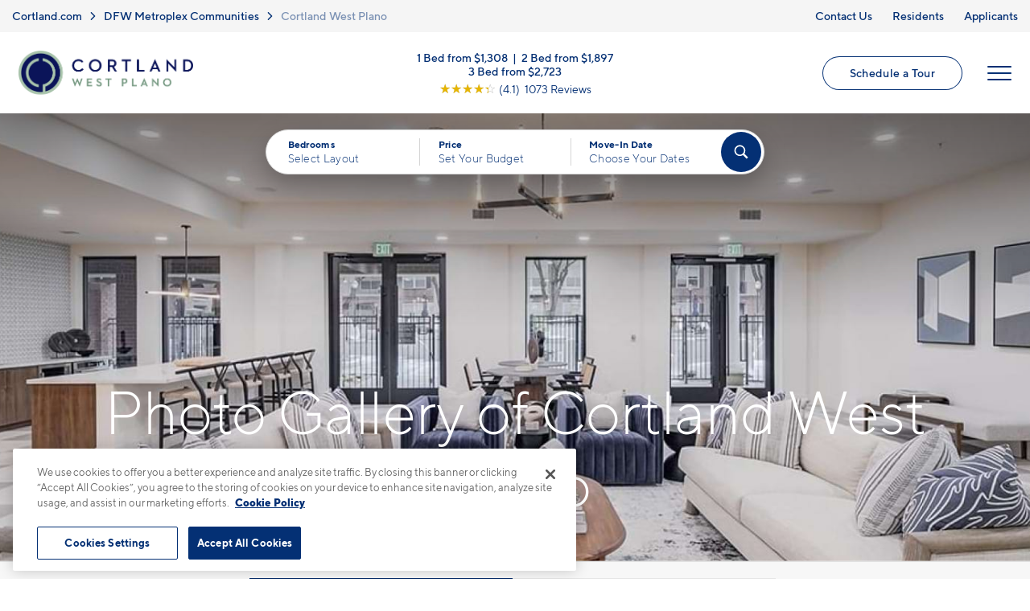

--- FILE ---
content_type: text/html; charset=UTF-8
request_url: https://cortland.com/apartments/cortland-west-plano/gallery/your-community/
body_size: 99736
content:
<!DOCTYPE html>
<html lang="en-US" class="no-js header-layout-2 page-microsite-gallery theme-masterbrand has-animations">
<head>
<meta charset="utf-8">
<script>
  window.dataLayer = window.dataLayer || [];
  window.dataLayer.push({
    community_name: 'Cortland West Plano',
    group_id: '3065',
    market_name: 'Dallas/Ft. Worth (DFW)'
  });
  let PeeriusCallbacksTrack = undefined;
</script>
<!-- CookiePro Cookies Consent Notice start for cortland.com -->
<script src="https://cookie-cdn.cookiepro.com/scripttemplates/otSDKStub.js"  type="text/javascript" charset="UTF-8" data-domain-script="aecfb29c-d517-43ba-af95-ce26341d81bb" ></script>
<script type="text/javascript">
function OptanonWrapper() { }
</script>
<!-- CookiePro Cookies Consent Notice end for cortland.com --><script src="https://cdn.optimizely.com/js/19749172433.js"></script>
<!-- Global site tag (gtag.js) - Google Analytics -->
    <script async src="https://www.googletagmanager.com/gtag/js?id=UA-39336782-1"></script>
    <script>
      window.dataLayer = window.dataLayer || [];
      function gtag(){dataLayer.push(arguments);}
      gtag('js', new Date());

      gtag('config', 'UA-39336782-1');
      gtag('config', 'UA-136136906-1');
    </script>
<!-- End Global site tag (gtag.js) - Google Analytics --><!-- Google Tag Manager -->
<script>(function(w,d,s,l,i){w[l]=w[l]||[];w[l].push({'gtm.start':
new Date().getTime(),event:'gtm.js'});var f=d.getElementsByTagName(s)[0],
j=d.createElement(s),dl=l!='dataLayer'?'&l='+l:'';j.async=true;j.src=
'https://www.googletagmanager.com/gtm.js?id='+i+dl;f.parentNode.insertBefore(j,f);
})(window,document,'script','dataLayer','GTM-KQVDPPB');</script>
<!-- End Google Tag Manager --><!-- Google Tag Manager -->
<script>(function(w,d,s,l,i){w[l]=w[l]||[];w[l].push({'gtm.start':
new Date().getTime(),event:'gtm.js'});var f=d.getElementsByTagName(s)[0],
j=d.createElement(s),dl=l!='dataLayer'?'&l='+l:'';j.async=true;j.src=
'//www.googletagmanager.com/gtm.js?id='+i+dl;f.parentNode.insertBefore(j,f);
})(window,document,'script','dataLayer','GTM-NT45DWS');</script>
<!-- End Google Tag Manager —><!--[if IE]><meta http-equiv="X-UA-Compatible" content="IE=edge"><![endif]-->
<meta name="description" content="Explore Cortland West Plano through our gallery and virtual tours. Schedule a tour to experience our luxury apartments in Plano, TX today." />
<meta name="robots" content="index,follow" />
<meta name="author" content="Cortland" />
<meta name="copyright" content="© 2026 Cortland" />
<meta name="generator" content="Jonah Systems, LLC - www.jonahsystems.com" />
<meta name="viewport" content="width=device-width, initial-scale=1">
<meta name="twitter:card" content="summary">
<meta property="og:type" content="website" />
<meta property="og:title" content="Luxury Apartment Photo Gallery | Cortland West Plano" />
<meta property="og:description" content="Explore Cortland West Plano through our photo gallery" />
<meta property="og:url" content="https://cortland.com/apartments/cortland-west-plano/gallery/your-community/" />
<meta property="og:image" content="https://cortland.com/assets/images/cache/Cortland-West-Plano_pool-2-3-2fe4a108b8d1ffa1f61ca8c4910b0c1c.jpg" />
<meta property="og:image:alt" content="Resort-Style Pool at Our Apartments in West Plano">
<meta property="og:image:type" content="image/jpeg" />
<meta property="og:image:width" content="1200" />
<meta property="og:image:height" content="630" />
<link rel="apple-touch-icon-precomposed" sizes="400x400" href="https://cortland.com/assets/images/cache/favicon1-12def5909dd9b78a76970c56f9d4e8d1.png" />
<link rel="shortcut icon" type="image/ico" sizes="32x32" href="/assets/images/favicon2.ico" />
<link rel="canonical" href="https://cortland.com/apartments/cortland-west-plano/gallery/your-community/" />
<title>Luxury Apartment Photo Gallery | Cortland West Plano</title>
<style>@font-face{font-family:"tt_norms";font-display:swap;src:url("/views/microsite/fonts/tt_norms_extralight.woff") format("woff");font-weight:200;font-style:normal}@font-face{font-family:"tt_norms";font-display:swap;src:url("/views/microsite/fonts/tt_norms_light.woff") format("woff");font-weight:300;font-style:normal}@font-face{font-family:"tt_norms";font-display:swap;src:url("/views/microsite/fonts/tt_norms_light_italic.woff") format("woff");font-weight:300;font-style:italic}@font-face{font-family:"tt_norms";font-display:swap;src:url("/views/microsite/fonts/tt_norms_regular.woff") format("woff");font-weight:normal;font-style:normal}@font-face{font-family:"tt_norms";font-display:swap;src:url("/views/microsite/fonts/tt_norms_italic.woff") format("woff");font-weight:normal;font-style:italic}@font-face{font-family:"tt_norms";font-display:swap;src:url("/views/microsite/fonts/tt_norms_medium.woff") format("woff");font-weight:500;font-style:normal}@font-face{font-family:"tt_norms";font-display:swap;src:url("/views/microsite/fonts/tt_norms_bold.woff") format("woff");font-weight:600;font-style:normal}@font-face{font-family:"tt_norms";font-display:swap;src:url("/views/microsite/fonts/tt_norms_extrabold.woff") format("woff");font-weight:700;font-style:normal}.homepage__about-title,.form__confirm-header{font-size:4rem;font-weight:300}@media(max-width: 1560px){.homepage__about-title,.form__confirm-header{font-size:3.72rem}}@media(max-width: 1320px){.homepage__about-title,.form__confirm-header{font-size:3.44rem}}@media(max-width: 1180px){.homepage__about-title,.form__confirm-header{font-size:3.16rem}}@media(max-width: 980px){.homepage__about-title,.form__confirm-header{font-size:2.88rem}}@media(max-width: 767px){.homepage__about-title,.form__confirm-header{font-size:2.6rem}}.contact__office-hour-title,.contact__form-header,.homepage__reviews-title,.modal__title{font-size:3rem;font-weight:300}@media(max-width: 1560px){.contact__office-hour-title,.contact__form-header,.homepage__reviews-title,.modal__title{font-size:2.8rem}}@media(max-width: 1320px){.contact__office-hour-title,.contact__form-header,.homepage__reviews-title,.modal__title{font-size:2.6rem}}@media(max-width: 1180px){.contact__office-hour-title,.contact__form-header,.homepage__reviews-title,.modal__title{font-size:2.4rem}}@media(max-width: 980px){.contact__office-hour-title,.contact__form-header,.homepage__reviews-title,.modal__title{font-size:2.2rem}}@media(max-width: 767px){.contact__office-hour-title,.contact__form-header,.homepage__reviews-title,.modal__title{font-size:2rem}}.homepage__about-content{line-height:2;font-size:2rem}@media(max-width: 1180px){.homepage__about-content{font-size:1.8rem}}@media(max-width: 767px){.homepage__about-content{line-height:1.6;font-size:1.5rem}}.modal__description{font-size:1.6rem}@media(max-width: 767px){.modal__description{font-size:1.4rem}}.neighborhood__poi-load-more,.neighborhood__poi-category-button,.floorplan-single__other-button,.cortland-living__button,.amenities-b__expand,.amenities-a__expand,.homepage-b__ctas-button,.homepage-b__glamour-button,.homepage-a__gallery-button,.homepage__about-button,.homepage__rotator-button,.page__button,.nearby-communities__button,.contact-us__button,.ebrochure__button,.header__logo-button{-webkit-appearance:none;appearance:none;display:inline-block;border:1px solid #043074;border-radius:2em;background-color:#043074;padding:.875em 1.875em .9375em;color:#fff;letter-spacing:.025em;line-height:1;text-align:center;vertical-align:middle;white-space:nowrap;font-size:1.6rem;font-weight:500}.neighborhood__poi-load-more svg,.neighborhood__poi-category-button svg,.floorplan-single__other-button svg,.cortland-living__button svg,.amenities-b__expand svg,.amenities-a__expand svg,.homepage-b__ctas-button svg,.homepage-b__glamour-button svg,.homepage-a__gallery-button svg,.homepage__about-button svg,.homepage__rotator-button svg,.page__button svg,.nearby-communities__button svg,.contact-us__button svg,.ebrochure__button svg,.header__logo-button svg{margin-left:.8125em;margin-right:1.0625em;vertical-align:bottom;fill:currentColor}.neighborhood__poi-load-more svg+span,.neighborhood__poi-category-button svg+span,.floorplan-single__other-button svg+span,.cortland-living__button svg+span,.amenities-b__expand svg+span,.amenities-a__expand svg+span,.homepage-b__ctas-button svg+span,.homepage-b__glamour-button svg+span,.homepage-a__gallery-button svg+span,.homepage__about-button svg+span,.homepage__rotator-button svg+span,.page__button svg+span,.nearby-communities__button svg+span,.contact-us__button svg+span,.ebrochure__button svg+span,.header__logo-button svg+span{margin-right:1.125em}.neighborhood__poi-load-more span,.neighborhood__poi-category-button span,.floorplan-single__other-button span,.cortland-living__button span,.amenities-b__expand span,.amenities-a__expand span,.homepage-b__ctas-button span,.homepage-b__glamour-button span,.homepage-a__gallery-button span,.homepage__about-button span,.homepage__rotator-button span,.page__button span,.nearby-communities__button span,.contact-us__button span,.ebrochure__button span,.header__logo-button span{display:inline-block}.neighborhood__poi-load-more:focus,.neighborhood__poi-category-button:focus,.floorplan-single__other-button:focus,.cortland-living__button:focus,.amenities-b__expand:focus,.amenities-a__expand:focus,.homepage-b__ctas-button:focus,.homepage-b__glamour-button:focus,.homepage-a__gallery-button:focus,.homepage__about-button:focus,.homepage__rotator-button:focus,.page__button:focus,.nearby-communities__button:focus,.contact-us__button:focus,.ebrochure__button:focus,.header__logo-button:focus{outline:1px auto #043074}.neighborhood__poi-load-more:focus:not(:focus-visible),.neighborhood__poi-category-button:focus:not(:focus-visible),.floorplan-single__other-button:focus:not(:focus-visible),.cortland-living__button:focus:not(:focus-visible),.amenities-b__expand:focus:not(:focus-visible),.amenities-a__expand:focus:not(:focus-visible),.homepage-b__ctas-button:focus:not(:focus-visible),.homepage-b__glamour-button:focus:not(:focus-visible),.homepage-a__gallery-button:focus:not(:focus-visible),.homepage__about-button:focus:not(:focus-visible),.homepage__rotator-button:focus:not(:focus-visible),.page__button:focus:not(:focus-visible),.nearby-communities__button:focus:not(:focus-visible),.contact-us__button:focus:not(:focus-visible),.ebrochure__button:focus:not(:focus-visible),.header__logo-button:focus:not(:focus-visible){outline:none}.neighborhood__poi-load-more:focus-visible,.neighborhood__poi-category-button:focus-visible,.floorplan-single__other-button:focus-visible,.cortland-living__button:focus-visible,.amenities-b__expand:focus-visible,.amenities-a__expand:focus-visible,.homepage-b__ctas-button:focus-visible,.homepage-b__glamour-button:focus-visible,.homepage-a__gallery-button:focus-visible,.homepage__about-button:focus-visible,.homepage__rotator-button:focus-visible,.page__button:focus-visible,.nearby-communities__button:focus-visible,.contact-us__button:focus-visible,.ebrochure__button:focus-visible,.header__logo-button:focus-visible{outline:1px auto #043074}.alt.neighborhood__poi-load-more,.alt.neighborhood__poi-category-button,.alt.floorplan-single__other-button,.alt.cortland-living__button,.alt.amenities-b__expand,.alt.amenities-a__expand,.alt.homepage-b__ctas-button,.alt.homepage-b__glamour-button,.alt.homepage-a__gallery-button,.alt.homepage__about-button,.alt.homepage__rotator-button,.alt.page__button,.alt.nearby-communities__button,.alt.contact-us__button,.alt.ebrochure__button,.alt.header__logo-button{padding-left:0;padding-right:0;border:0;background-color:rgba(0,0,0,0);color:#043074}.pdf.neighborhood__poi-load-more,.pdf.neighborhood__poi-category-button,.pdf.floorplan-single__other-button,.pdf.cortland-living__button,.pdf.amenities-b__expand,.pdf.amenities-a__expand,.pdf.homepage-b__ctas-button,.pdf.homepage-b__glamour-button,.pdf.homepage-a__gallery-button,.pdf.homepage__about-button,.pdf.homepage__rotator-button,.pdf.page__button,.pdf.nearby-communities__button,.pdf.contact-us__button,.pdf.ebrochure__button,.pdf.header__logo-button{padding-top:.5em;padding-bottom:.5em;padding-left:1em}.pdf.neighborhood__poi-load-more::before,.pdf.neighborhood__poi-category-button::before,.pdf.floorplan-single__other-button::before,.pdf.cortland-living__button::before,.pdf.amenities-b__expand::before,.pdf.amenities-a__expand::before,.pdf.homepage-b__ctas-button::before,.pdf.homepage-b__glamour-button::before,.pdf.homepage-a__gallery-button::before,.pdf.homepage__about-button::before,.pdf.homepage__rotator-button::before,.pdf.page__button::before,.pdf.nearby-communities__button::before,.pdf.contact-us__button::before,.pdf.ebrochure__button::before,.pdf.header__logo-button::before{content:"";position:relative;display:inline-block;margin-right:.5em;width:1.375em;height:1.8125em;vertical-align:-0.5625em;background:rgba(0,0,0,0) no-repeat center center/contain;background-image:url("data:image/svg+xml;charset=utf8,%3Csvg fill='%23FFF' xmlns='http://www.w3.org/2000/svg' width='22' height='29' viewBox='0 0 22 29'%3E%3Cpath d='M22,5.69a.47.47,0,0,0-.13-.39L16.6.15h0A.46.46,0,0,0,16.38,0l-.07,0H.5A.5.5,0,0,0,0,.5v28a.5.5,0,0,0,.5.5h21a.5.5,0,0,0,.5-.5V5.8A.36.36,0,0,0,22,5.69ZM1,28V1H15.75V5.66a.5.5,0,0,0,.5.5H21V28ZM16.75,1.69l3.53,3.47H16.75ZM6.69,13.57a1.65,1.65,0,1,1,0,3.29H5.85v1.41H4.57v-4.7Zm-.84,1.14v1h.77a.52.52,0,0,0,.54-.5.53.53,0,0,0-.54-.51Zm5.2-1.14a2.35,2.35,0,1,1,0,4.7H9.24v-4.7Zm-.54,1.14v2.42h.54a1.2,1.2,0,0,0,1.21-1.21,1.17,1.17,0,0,0-1.21-1.21ZM18,13.57v1.15H15.61v.77h1.82v1.14H15.61v1.64H14.34v-4.7Z'/%3E%3C/svg%3E")}.neighborhood__poi-load-more:not(.header__menu-button):nth-child(2n+2),.neighborhood__poi-category-button:not(.header__menu-button):nth-child(2n+2),.floorplan-single__other-button:not(.header__menu-button):nth-child(2n+2),.cortland-living__button:not(.header__menu-button):nth-child(2n+2),.amenities-b__expand:not(.header__menu-button):nth-child(2n+2),.amenities-a__expand:not(.header__menu-button):nth-child(2n+2),.homepage-b__ctas-button:not(.header__menu-button):nth-child(2n+2),.homepage-b__glamour-button:not(.header__menu-button):nth-child(2n+2),.homepage-a__gallery-button:not(.header__menu-button):nth-child(2n+2),.homepage__about-button:not(.header__menu-button):nth-child(2n+2),.homepage__rotator-button:not(.header__menu-button):nth-child(2n+2),.page__button:not(.header__menu-button):nth-child(2n+2),.nearby-communities__button:not(.header__menu-button):nth-child(2n+2),.contact-us__button:not(.header__menu-button):nth-child(2n+2),.ebrochure__button:not(.header__menu-button):nth-child(2n+2),.header__logo-button:not(.header__menu-button):nth-child(2n+2){background-color:rgba(0,0,0,0);color:#043074}.attiva .neighborhood__poi-load-more,.attiva .neighborhood__poi-category-button,.attiva .floorplan-single__other-button,.attiva .cortland-living__button,.attiva .amenities-b__expand,.attiva .amenities-a__expand,.attiva .homepage-b__ctas-button,.attiva .homepage-b__glamour-button,.attiva .homepage-a__gallery-button,.attiva .homepage__about-button,.attiva .homepage__rotator-button,.attiva .page__button,.attiva .nearby-communities__button,.attiva .contact-us__button,.attiva .ebrochure__button,.attiva .header__logo-button{padding:1.1666666667em 1.9444444444em;letter-spacing:0;font-size:1.8rem}@media(max-height: 900px),(max-width: 1560px){.neighborhood__poi-load-more,.neighborhood__poi-category-button,.floorplan-single__other-button,.cortland-living__button,.amenities-b__expand,.amenities-a__expand,.homepage-b__ctas-button,.homepage-b__glamour-button,.homepage-a__gallery-button,.homepage__about-button,.homepage__rotator-button,.page__button,.nearby-communities__button,.contact-us__button,.ebrochure__button,.header__logo-button{padding:1em 2.4285714286em;font-size:1.4rem}}@media(max-width: 1180px){.neighborhood__poi-load-more,.neighborhood__poi-category-button,.floorplan-single__other-button,.cortland-living__button,.amenities-b__expand,.amenities-a__expand,.homepage-b__ctas-button,.homepage-b__glamour-button,.homepage-a__gallery-button,.homepage__about-button,.homepage__rotator-button,.page__button,.nearby-communities__button,.contact-us__button,.ebrochure__button,.header__logo-button{font-size:1.4rem}.attiva .neighborhood__poi-load-more,.attiva .neighborhood__poi-category-button,.attiva .floorplan-single__other-button,.attiva .cortland-living__button,.attiva .amenities-b__expand,.attiva .amenities-a__expand,.attiva .homepage-b__ctas-button,.attiva .homepage-b__glamour-button,.attiva .homepage-a__gallery-button,.attiva .homepage__about-button,.attiva .homepage__rotator-button,.attiva .page__button,.attiva .nearby-communities__button,.attiva .contact-us__button,.attiva .ebrochure__button,.attiva .header__logo-button{padding:14px 30px 16px;font-size:1.6rem}}@media(min-width: 768px){.neighborhood__poi-load-more:hover,.neighborhood__poi-category-button:hover,.floorplan-single__other-button:hover,.cortland-living__button:hover,.amenities-b__expand:hover,.amenities-a__expand:hover,.homepage-b__ctas-button:hover,.homepage-b__glamour-button:hover,.homepage-a__gallery-button:hover,.homepage__about-button:hover,.homepage__rotator-button:hover,.page__button:hover,.nearby-communities__button:hover,.contact-us__button:hover,.ebrochure__button:hover,.header__logo-button:hover{opacity:.7}}@media(max-width: 480px){.neighborhood__poi-load-more,.neighborhood__poi-category-button,.floorplan-single__other-button,.cortland-living__button,.amenities-b__expand,.amenities-a__expand,.homepage-b__ctas-button,.homepage-b__glamour-button,.homepage-a__gallery-button,.homepage__about-button,.homepage__rotator-button,.page__button,.nearby-communities__button,.contact-us__button,.ebrochure__button,.header__logo-button{display:table;margin:0 auto;min-width:140px}.attiva .neighborhood__poi-load-more,.attiva .neighborhood__poi-category-button,.attiva .floorplan-single__other-button,.attiva .cortland-living__button,.attiva .amenities-b__expand,.attiva .amenities-a__expand,.attiva .homepage-b__ctas-button,.attiva .homepage-b__glamour-button,.attiva .homepage-a__gallery-button,.attiva .homepage__about-button,.attiva .homepage__rotator-button,.attiva .page__button,.attiva .nearby-communities__button,.attiva .contact-us__button,.attiva .ebrochure__button,.attiva .header__logo-button{font-size:1.4rem}}.page__button--icon{display:inline-flex;align-items:center;justify-content:center;align-content:center;width:2.2222em;height:2.2222em;padding:0 !important;font-size:1.8rem !important}.page__button--icon svg,.page__button--icon img{margin:0;width:1em;height:auto;vertical-align:middle}.neighborhood__poi-container,.neighborhood__mobile-address-container,.floorplan-single__container,.floorplan-building:not(.floorplan-building--full),.floorplan-toggle__tabs,.floorplan__container,.floorplan-filter__badges-group,.amenities-b__content,.amenities-a__container,.homepage-b__ctas-container,.homepage-b__glamour-container,.homepage__location-container,.homepage__about-container,.recommendations__container,.page-nav__items,.page__container,.page-intro__column--content:only-child .page-intro__content,.nearby-communities__container,.footer-callout__container,.footer__container,.site-disclaimer__container,.page-banner__content{max-width:1280px;width:100%;margin:0 auto;display:block}@media(min-width: 1561px){.homepage-b__ctas-container,.homepage__location-container,.homepage__about-container,.recommendations__container,.nearby-communities__container,.footer-callout__container,.footer__container,.site-disclaimer__container{max-width:1480px}}@media(max-width: 1320px){.neighborhood__poi-container,.neighborhood__mobile-address-container,.floorplan-single__container,.floorplan-building:not(.floorplan-building--full),.floorplan-toggle__tabs,.floorplan__container,.floorplan-filter__badges-group,.amenities-b__content,.amenities-a__container,.homepage-b__ctas-container,.homepage-b__glamour-container,.homepage__location-container,.homepage__about-container,.recommendations__container,.page-nav__items,.page__container,.page-intro__column--content:only-child .page-intro__content,.nearby-communities__container,.footer-callout__container,.footer__container,.site-disclaimer__container,.page-banner__content{max-width:1100px}}@media(max-width: 1180px){.neighborhood__poi-container,.neighborhood__mobile-address-container,.floorplan-single__container,.floorplan-building:not(.floorplan-building--full),.floorplan-toggle__tabs,.floorplan__container,.floorplan-filter__badges-group,.amenities-b__content,.amenities-a__container,.homepage-b__ctas-container,.homepage-b__glamour-container,.homepage__location-container,.homepage__about-container,.recommendations__container,.page-nav__items,.page__container,.page-intro__column--content:only-child .page-intro__content,.nearby-communities__container,.footer-callout__container,.footer__container,.site-disclaimer__container,.page-banner__content{max-width:960px}}@media(max-width: 980px){.neighborhood__poi-container,.neighborhood__mobile-address-container,.floorplan-single__container,.floorplan-building:not(.floorplan-building--full),.floorplan-toggle__tabs,.floorplan__container,.floorplan-filter__badges-group,.amenities-b__content,.amenities-a__container,.homepage-b__ctas-container,.homepage-b__glamour-container,.homepage__location-container,.homepage__about-container,.recommendations__container,.page-nav__items,.page__container,.page-intro__column--content:only-child .page-intro__content,.nearby-communities__container,.footer-callout__container,.footer__container,.site-disclaimer__container,.page-banner__content{max-width:740px}}@media(max-width: 767px){.neighborhood__poi-container,.neighborhood__mobile-address-container,.floorplan-single__container,.floorplan-building:not(.floorplan-building--full),.floorplan-toggle__tabs,.floorplan__container,.floorplan-filter__badges-group,.amenities-b__content,.amenities-a__container,.homepage-b__ctas-container,.homepage-b__glamour-container,.homepage__location-container,.homepage__about-container,.recommendations__container,.page-nav__items,.page__container,.page-intro__column--content:only-child .page-intro__content,.nearby-communities__container,.footer-callout__container,.footer__container,.site-disclaimer__container,.page-banner__content{max-width:100%}}.neighborhood__poi-container,.floorplan__container,.floorplan-filter+*+[data-view=embed],.amenities-a__container,.page__container,.page-intro__column--content:only-child .page-intro__content{padding-top:60px;padding-bottom:60px}@media(max-width: 1560px){.neighborhood__poi-container,.floorplan__container,.floorplan-filter+*+[data-view=embed],.amenities-a__container,.page__container,.page-intro__column--content:only-child .page-intro__content{padding-top:51px;padding-bottom:51px}}@media(max-width: 1320px){.neighborhood__poi-container,.floorplan__container,.floorplan-filter+*+[data-view=embed],.amenities-a__container,.page__container,.page-intro__column--content:only-child .page-intro__content{padding-top:45px;padding-bottom:45px}}@media(max-width: 1180px){.neighborhood__poi-container,.floorplan__container,.floorplan-filter+*+[data-view=embed],.amenities-a__container,.page__container,.page-intro__column--content:only-child .page-intro__content{padding-top:45px;padding-bottom:45px}}@media(max-width: 767px){.neighborhood__poi-container,.floorplan__container,.floorplan-filter+*+[data-view=embed],.amenities-a__container,.page__container,.page-intro__column--content:only-child .page-intro__content{padding:35px}}.floorplan-toggle+.floorplan-filter[style="display: none;"]+.page,.floorplan-toggle+.page{padding-top:60px;padding-bottom:60px}@media(max-width: 1320px){.floorplan-toggle+.floorplan-filter[style="display: none;"]+.page,.floorplan-toggle+.page{padding-top:45px;padding-bottom:45px}}@media(max-width: 1180px){.floorplan-toggle+.floorplan-filter[style="display: none;"]+.page,.floorplan-toggle+.page{padding-top:30px;padding-bottom:30px}}@media(max-width: 767px){.floorplan-toggle+.floorplan-filter[style="display: none;"]+.page,.floorplan-toggle+.page{padding:35px}}.form__field,.ebrochure__input{-webkit-appearance:none;appearance:none;border:0;border-radius:0;background:0}.form__field:focus,.ebrochure__input:focus{outline:1px auto #043074}.modal__nav,.form__field,.form__label,.ebrochure__input{line-height:1.79;font-size:1.5rem}@media(max-width: 980px){.modal__nav,.form__field,.form__label,.ebrochure__input{font-size:1.6rem}}.modal__nav-item--current,.form__column--select,.form__row--select{position:relative;border:none;overflow:hidden;box-shadow:inset 0 0 0 1px #d5d5d5;background-color:#fff}.modal__nav-item--current::after,.form__column--select::after,.form__row--select::after{content:"";display:block;width:60px;height:100%;position:absolute;z-index:3;right:0;top:0;background:rgba(0,0,0,0) center center no-repeat;background-image:url("data:image/svg+xml;charset=utf8,%3Csvg xmlns='http://www.w3.org/2000/svg' width='10' height='12.3' viewBox='0 0 10 12.3' fill='rgba(4, 48, 116, 0.7)'%3E%3Cpath d='M5,12.3l5-4.7H0ZM5,0,0,4.8H10Z'/%3E%3C/svg%3E");background-image:url("data:image/svg+xml;charset=utf8,%3Csvg xmlns='http://www.w3.org/2000/svg' width='14.14' height='8.25' viewBox='0 0 14.14 8.25' fill='rgba(4, 48, 116, 0.99)'%3E%3Cpath d='M14.14,1.18,7.07,8.25,0,1.18,1.18,0,7.07,5.89,13,0Z'/%3E%3C/svg%3E");background-size:14px 16px}@media(max-width: 767px){.modal__nav-item--current::after,.form__column--select::after,.form__row--select::after{width:40px}}p,h1,h2,h3,h4,h5,h6{margin:0}a{text-decoration:none}ul,ol{list-style:none;padding:0;margin:0}blockquote{margin:0}input,textarea,select,button{font-family:"tt_norms",sans-serif}html{-ms-text-size-adjust:100%;-webkit-text-size-adjust:100%}body{margin:0}article,aside,details,figcaption,figure,footer,header,hgroup,main,menu,nav,section,summary{display:block}audio,canvas,progress,video{display:inline-block;vertical-align:baseline}audio:not([controls]){display:none;height:0}[hidden],template{display:none}a{background-color:rgba(0,0,0,0)}a:active,a:hover{outline:0}abbr[title]{border-bottom:1px dotted}b,strong{font-weight:bold}dfn{font-style:italic}mark{background:#ff0;color:#000}small{font-size:80%}sub,sup{font-size:40%;line-height:0;position:relative;vertical-align:baseline}sup{top:-1em}sub{bottom:-0.25em}img{border:0}svg:not(:root){overflow:hidden}figure{margin:1em 40px}hr{box-sizing:content-box;height:0}pre{overflow:auto}code,kbd,pre,samp{font-family:monospace,monospace;font-size:1em}button,input,optgroup,select,textarea{color:inherit;font:inherit;margin:0}button{overflow:visible}button,select{text-transform:none}button,html input[type=button],input[type=reset],input[type=submit]{-webkit-appearance:button;cursor:pointer}button[disabled],html input[disabled]{cursor:default}button::-moz-focus-inner,input::-moz-focus-inner{border:0;padding:0}input{line-height:normal}input[type=checkbox],input[type=radio]{box-sizing:border-box;padding:0}input[type=number]::-webkit-inner-spin-button,input[type=number]::-webkit-outer-spin-button{height:auto}input[type=search]{-webkit-appearance:textfield;box-sizing:content-box}input[type=search]::-webkit-search-cancel-button,input[type=search]::-webkit-search-decoration{-webkit-appearance:none}fieldset{border:1px solid silver;margin:0 2px;padding:.35em .625em .75em}legend{border:0;padding:0}textarea{overflow:auto}optgroup{font-weight:bold}table{border-collapse:collapse;border-spacing:0}td,th{padding:0}.page,.footer,.footer-callout{opacity:0}#content::before{content:"";display:block;height:160px;margin-top:-160px;visibility:hidden}html{-webkit-font-smoothing:antialiased;-moz-osx-font-smoothing:grayscale;box-sizing:border-box;font-family:"tt_norms",sans-serif;font-size:62.5%;font-weight:400}html *,html *::before,html *::after{box-sizing:inherit}html .popdown__button{letter-spacing:.04rem !important}@media(max-width: 767px){.popdown__button-wrap{display:table !important;width:100% !important;text-align:center !important}}body{background:#fff;color:#043074}body.header-filter-open.nav-stuck{overflow:hidden}body.header-filter-open.nav-stuck::before{content:"";position:fixed;top:0;left:0;z-index:99;width:100%;height:100%;background-color:rgba(0,0,0,.4)}body.fp-filters-open{overflow:hidden}.sr-only{position:absolute;width:1px;height:1px;padding:0;overflow:hidden;clip:rect(0, 0, 0, 0);white-space:nowrap;-webkit-clip-path:inset(50%);clip-path:inset(50%);border:0}.sr-only-focusable:active,.sr-only-focusable:focus{position:static;width:auto;height:auto;overflow:visible;clip:auto;white-space:normal;-webkit-clip-path:none;clip-path:none}@media(max-width: 767px){.desktop-only{display:none !important}}@media(min-width: 768px){.mobile-only{display:none !important}}.skip-to-content{position:absolute !important;top:0;left:0;z-index:150;display:inline-block;background-color:#043074;padding:10px 20px;color:#fff;font-size:12px}.skip-to-content:focus{outline:1px auto #043074}.btn{-webkit-appearance:none;appearance:none;display:inline-block;border:1px solid #043074;border-radius:2em;background-color:#043074;padding:.875em 1.875em .9375em;color:#fff;letter-spacing:.025em;line-height:1;text-align:center;vertical-align:middle;white-space:nowrap;font-size:1.6rem;font-weight:500}.btn svg{margin-left:.8125em;margin-right:1.0625em;vertical-align:bottom;fill:currentColor}.btn svg+span{margin-right:1.125em}.btn span{display:inline-block}.btn:focus{outline:1px auto #043074}.btn:focus:not(:focus-visible){outline:none}.btn:focus-visible{outline:1px auto #043074}.btn.alt{padding-left:0;padding-right:0;border:0;background-color:rgba(0,0,0,0);color:#043074}.btn.pdf{padding-top:.5em;padding-bottom:.5em;padding-left:1em}.btn.pdf::before{content:"";position:relative;display:inline-block;margin-right:.5em;width:1.375em;height:1.8125em;vertical-align:-0.5625em;background:rgba(0,0,0,0) no-repeat center center/contain;background-image:url("data:image/svg+xml;charset=utf8,%3Csvg fill='%23FFF' xmlns='http://www.w3.org/2000/svg' width='22' height='29' viewBox='0 0 22 29'%3E%3Cpath d='M22,5.69a.47.47,0,0,0-.13-.39L16.6.15h0A.46.46,0,0,0,16.38,0l-.07,0H.5A.5.5,0,0,0,0,.5v28a.5.5,0,0,0,.5.5h21a.5.5,0,0,0,.5-.5V5.8A.36.36,0,0,0,22,5.69ZM1,28V1H15.75V5.66a.5.5,0,0,0,.5.5H21V28ZM16.75,1.69l3.53,3.47H16.75ZM6.69,13.57a1.65,1.65,0,1,1,0,3.29H5.85v1.41H4.57v-4.7Zm-.84,1.14v1h.77a.52.52,0,0,0,.54-.5.53.53,0,0,0-.54-.51Zm5.2-1.14a2.35,2.35,0,1,1,0,4.7H9.24v-4.7Zm-.54,1.14v2.42h.54a1.2,1.2,0,0,0,1.21-1.21,1.17,1.17,0,0,0-1.21-1.21ZM18,13.57v1.15H15.61v.77h1.82v1.14H15.61v1.64H14.34v-4.7Z'/%3E%3C/svg%3E")}.btn:not(.header__menu-button):nth-child(2n+2){background-color:rgba(0,0,0,0);color:#043074}.attiva .btn{padding:1.1666666667em 1.9444444444em;letter-spacing:0;font-size:1.8rem}@media(max-height: 900px),(max-width: 1560px){.btn{padding:1em 2.4285714286em;font-size:1.4rem}}@media(max-width: 1180px){.btn{font-size:1.4rem}.attiva .btn{padding:14px 30px 16px;font-size:1.6rem}}@media(min-width: 768px){.btn:hover{opacity:.7}}@media(max-width: 480px){.btn{display:table;margin:0 auto;min-width:140px}.attiva .btn{font-size:1.4rem}}.btn-link{-webkit-appearance:none;appearance:none;display:inline-block;border:1px solid rgba(0,0,0,0);border-radius:2em;background-color:rgba(0,0,0,0);padding:.875em 1.875em .9375em;color:#043074;letter-spacing:.025em;line-height:1;text-align:center;vertical-align:middle;white-space:nowrap;font-size:1.6rem;font-weight:500}.btn-link svg{margin-left:.8125em;margin-right:1.0625em;vertical-align:bottom;fill:currentColor}.btn-link svg+span{margin-right:1.125em}.btn-link span{display:inline-block}.btn-link:focus{outline:1px auto #043074}.btn-link:focus:not(:focus-visible){outline:none}.btn-link:focus-visible{outline:1px auto #043074}.btn-link.alt{padding-left:0;padding-right:0;border:0;background-color:rgba(0,0,0,0);color:rgba(0,0,0,0)}.btn-link.pdf{padding-top:.5em;padding-bottom:.5em;padding-left:1em}.btn-link.pdf::before{content:"";position:relative;display:inline-block;margin-right:.5em;width:1.375em;height:1.8125em;vertical-align:-0.5625em;background:rgba(0,0,0,0) no-repeat center center/contain;background-image:url("data:image/svg+xml;charset=utf8,%3Csvg fill='%23FFF' xmlns='http://www.w3.org/2000/svg' width='22' height='29' viewBox='0 0 22 29'%3E%3Cpath d='M22,5.69a.47.47,0,0,0-.13-.39L16.6.15h0A.46.46,0,0,0,16.38,0l-.07,0H.5A.5.5,0,0,0,0,.5v28a.5.5,0,0,0,.5.5h21a.5.5,0,0,0,.5-.5V5.8A.36.36,0,0,0,22,5.69ZM1,28V1H15.75V5.66a.5.5,0,0,0,.5.5H21V28ZM16.75,1.69l3.53,3.47H16.75ZM6.69,13.57a1.65,1.65,0,1,1,0,3.29H5.85v1.41H4.57v-4.7Zm-.84,1.14v1h.77a.52.52,0,0,0,.54-.5.53.53,0,0,0-.54-.51Zm5.2-1.14a2.35,2.35,0,1,1,0,4.7H9.24v-4.7Zm-.54,1.14v2.42h.54a1.2,1.2,0,0,0,1.21-1.21,1.17,1.17,0,0,0-1.21-1.21ZM18,13.57v1.15H15.61v.77h1.82v1.14H15.61v1.64H14.34v-4.7Z'/%3E%3C/svg%3E")}.btn-link:not(.header__menu-button):nth-child(2n+2){background-color:rgba(0,0,0,0);color:rgba(0,0,0,0)}.attiva .btn-link{padding:1.1666666667em 1.9444444444em;letter-spacing:0;font-size:1.8rem}@media(max-height: 900px),(max-width: 1560px){.btn-link{padding:1em 2.4285714286em;font-size:1.4rem}}@media(max-width: 1180px){.btn-link{font-size:1.4rem}.attiva .btn-link{padding:14px 30px 16px;font-size:1.6rem}}@media(min-width: 768px){.btn-link:hover{opacity:.7}}@media(max-width: 480px){.btn-link{display:table;margin:0 auto;min-width:140px}.attiva .btn-link{font-size:1.4rem}}.btn-sm{font-size:1em}.page__loader{position:fixed;top:0;left:0;right:0;bottom:0;z-index:49;background-color:#fff}.page__loader-icon{transform:translate(-50%, -50%);position:absolute;top:50%;left:50%;max-width:100px;width:80%;height:auto;vertical-align:middle}@media(max-width: 767px){.page__loader-icon{max-width:80px}}body .heading{color:#043074}body .text{color:#043074}body .brand,body .link{color:#043074}body .button,body .brand-bg,body .background{background-color:#043074}body .link{cursor:pointer}body .text-primary{color:#043074}body .text-secondary{color:#262626}body .text-tertiary{color:#0092bd}body .text-body{color:#043074}body .text-heading{color:#043074}body .text-error{color:#f76161}body .text-success{color:#c5d97a}body .background-body{background-color:#fff}body .background-light{background-color:#f5f5f5}body .background-medium{background-color:#d8d8d8}body .background-dark{background-color:#262626}.tooltip{position:relative;opacity:1 !important}.tooltip::before,.tooltip::after{transform:translateX(-50%);position:absolute;top:auto;left:50%;opacity:0;transition:opacity .3s}.tooltip::before{z-index:98;background:#043074;border-radius:.25em;bottom:calc(100% + 10px);padding:0.8333333333em;color:#fff;white-space:nowrap;font-size:1.2rem;content:attr(title)}.tooltip::after{z-index:99;border:solid;border-color:#043074 rgba(0,0,0,0);border-width:10px 10px 0 10px;bottom:100%;content:""}.tooltip:hover::before,.tooltip:hover::after{opacity:1}@media(max-width: 1180px){.tooltip::before{font-size:1rem}}[dni-phone-link]{visibility:hidden}.hamburger{display:block;position:relative}.hamburger__wrapper{position:relative;display:block;width:30px;height:18px}.hamburger__bun{display:block;width:100%;height:2px;border-radius:1px;background-color:#fff;overflow:hidden}.hamburger__bun:first-child{transform:translateX(-50%);position:absolute;top:auto;left:50%;top:0}.hamburger__bun:nth-child(2){position:absolute;top:8px;left:0}.hamburger__bun:first-child{transform:translateX(-50%);position:absolute;top:auto;left:50%;bottom:0}.hamburger__text{position:absolute;width:1px;height:1px;padding:0;overflow:hidden;clip:rect(0, 0, 0, 0);white-space:nowrap;-webkit-clip-path:inset(50%);clip-path:inset(50%);border:0;position:absolute;top:calc(100% + 2px);left:50%;transform:translateX(-50%);color:#fff;text-transform:uppercase;font-size:1rem;font-weight:500}.header__toolbar{position:relative;z-index:99;display:flex;justify-content:space-between;align-items:center;height:40px;background-color:#262626;padding:0 15px 2px;color:#fff;font-size:1.6rem;font-weight:500}@media(max-height: 900px),(max-width: 1560px){.header__toolbar{font-size:1.4rem}}@media(min-width: 981px){.header__toolbar{text-align:justify}}@media(max-width: 767px){.header-layout-1 .header__toolbar{display:none !important}}.header-2 .header__toolbar{background-color:#f5f5f5;color:#043074;font-size:1.4rem}.header--alt .header__toolbar{height:40px;background-color:#f5f5f5 !important;color:inherit}.header__toolbar-column{display:inline-block;vertical-align:middle;text-align:left}.header__toolbar-column--hamburger{text-align:right}@media(min-width: 768px){.header__toolbar-column--hamburger{display:none !important}}.header__toolbar-column--breadcrumb{text-align:left}.header__toolbar-column--utility{text-align:right}@media(max-width: 980px){.header__toolbar-column .header__toolbar-logo,.header__toolbar-column .header__toolbar-breadcrumb{display:none !important}}@media(max-width: 767px){.header__toolbar-column--utility{display:none}}.header__toolbar-item{position:relative;display:inline-block;vertical-align:baseline}.header__toolbar-logo{display:inline-block;margin-right:8px;width:auto;height:30px;vertical-align:middle}.header__toolbar-logo-asset{width:auto;height:100%}.header__toolbar-breadcrumb{display:inline-block;opacity:0}.header__toolbar-breadcrumb svg{width:21px;height:10px;fill:currentColor}.header__toolbar-breadcrumb-item{display:inline-block}.header-2 .header__toolbar-breadcrumb-item:last-child{opacity:.5}.header__toolbar-breadcrumb-item--property{opacity:.5}.header__toolbar-breadcrumb-item--logo{margin-right:8px}@media(max-width: 1320px){.nav-stuck .header__toolbar-breadcrumb-item:last-child:not(:only-child){display:none}}.header__toolbar-contact{position:relative;display:inline-block;margin-right:22px;vertical-align:baseline}@media(max-width: 1180px){.header__toolbar-contact{margin-right:15px}}.header__toolbar-contact-flyout{position:absolute;top:calc(100% + 12px);left:50%;transform:translateX(-50%);z-index:105;border-radius:5px;background-color:#fff;box-shadow:0 12px 16px 0 rgba(0,0,0,.3);padding:45px 50px;font-size:1.4rem;color:inherit}.header__toolbar-contact-flyout::before{content:"";transform:translateX(-50%);position:absolute;top:auto;left:50%;bottom:100%;display:inline-block;width:0;height:0;border-style:solid;border-width:0 10px 10px 10px;border-color:rgba(0,0,0,0) rgba(0,0,0,0) #fff rgba(0,0,0,0)}.header__toolbar-contact-flyout.offset{left:auto;right:-20px;transform:none}.header__toolbar-contact-flyout.offset::before{left:auto;right:30px}.header__toolbar-contact-container{display:table;width:100%}.header__toolbar-contact-item{display:table-row;border:0;background:0;-webkit-appearance:none;appearance:none;white-space:nowrap;font-weight:500}.header__toolbar-contact-item:not(:first-child) .header__toolbar-contact-link{margin-top:40px}.header__toolbar-contact-link{display:block;width:100%;border:0;background:0;padding:0;-webkit-appearance:none;appearance:none;color:inherit}.header__toolbar-contact-icon{display:table-cell !important;vertical-align:middle;text-align:center}.header__toolbar-contact-icon svg{margin-right:15px;max-width:22px;max-height:22px;display:inline-block;vertical-align:middle;fill:currentColor}.header__toolbar-contact-text{display:table-cell !important;vertical-align:middle;text-align:left;padding-bottom:1px}.header__toolbar-link{display:inline-block;border:0;background:0;padding:0;-webkit-appearance:none;appearance:none;color:inherit;vertical-align:baseline}.header__toolbar-link:not(:last-child){margin-right:22px}@media(max-width: 1180px){.header__toolbar-link:not(:last-child){margin-right:15px}}.header__toolbar-link--single{margin-right:0 !important}@media(max-width: 980px){.header__toolbar-link--extra html:not(.attiva){display:none}}.header__toolbar-text{display:inline;font-weight:300}@media(max-width: 1180px){.header__toolbar-text{display:none}}@media(max-width: 767px){.header-layout-2 .header{position:fixed;top:0;left:0;width:100%;z-index:98;background-color:#fff}.header-layout-2 .nav-stuck .header{box-shadow:0 0 6px rgba(0,0,0,.3)}.header-layout-2.filters-stuck .nav-stuck .header{border-bottom:1px solid #d5d5d5;box-shadow:none}}.header__sticky-breacrumb{transform:translateY(-50%);position:absolute;top:50%;left:auto;left:10px;display:none;font-size:1.6rem;font-weight:500}.nav-stuck .header__sticky-breacrumb{display:block}@media(max-width: 980px){.header__sticky-breacrumb{display:none !important}}.header__menu{position:absolute;top:0;right:0;z-index:100;width:100%;padding:15px 30px 15px 350px;text-align:right;transition:background-color .5s}.attiva .header__menu{position:absolute !important;background-color:rgba(0,0,0,0) !important}@media(min-width: 768px){.attiva .header__menu{padding-left:320px}}.nav-stuck .header__menu{position:fixed;z-index:110;background-color:#262626;padding-left:30px;color:#fff}@media(max-width: 767px){.header__menu{padding:17px;color:#fff}.page-microsite.header-layout-2 body:not(.nav-stuck) .header__menu{display:none}.contact-flyout-active .header__menu{display:none}}.header__back{position:relative;top:-1px;display:inline-block;color:inherit;text-align:left;white-space:nowrap;font-size:1.4rem;font-weight:500}@media(min-width: 768px){.header__back{display:none}}@media(max-width: 980px){.attiva .page-nav .header__back{display:block !important}}@media(max-width: 767px){.header__menu .header__back{transform:translateY(-50%);position:absolute;top:50%;left:auto;top:calc(50% - 1px);left:20px}}.header__menu-logo .header__back{left:0}.header__back svg,.header__back img{display:inline-block;vertical-align:middle;margin-right:3px;width:16px;height:18px}.header__back svg{fill:currentColor}.header__back img{height:30px}.header__back span{display:inline-block;vertical-align:middle}@media(min-width: 981px){.header__back.mobile-breadcrumb{display:none !important}}@media(max-width: 980px){.header__back.mobile-breadcrumb{display:block !important}}@media(min-width: 768px)and (max-width: 980px){.nav-stuck .header__back.sticky-back{transform:translateY(-50%);position:absolute;top:50%;left:auto;top:calc(50% - 1px);left:20px;display:inline-block}}.header__menu-logo{transform:translateY(-50%);position:absolute;top:50%;left:auto;left:30px;display:none;width:110px}@media(max-width: 980px){.header__menu-logo{display:block}.attiva .header__menu-logo{display:none !important}}.header__menu-logo-asset{width:100%;height:auto;vertical-align:middle}@media(max-width: 767px){.header__menu-logo-asset{display:none !important}}@media(max-width: 767px){.header__menu-buttons>span{display:none}}.attiva .page-nav .header__menu-buttons{display:none}.attiva .nav-stuck .page-nav .header__menu-buttons{display:inline-block}@media(max-width: 980px){.nav-stuck .header__menu-buttons{display:inline-block}}.header__menu-button{position:relative;display:inline-block;vertical-align:middle}.header__menu-button:not(:last-child){-webkit-appearance:none;appearance:none;display:inline-block;border:1px solid rgba(0,0,0,0);border-radius:2em;background-color:rgba(0,0,0,0);padding:.875em 1.875em .9375em;color:#fff;letter-spacing:.025em;line-height:1;text-align:center;vertical-align:middle;white-space:nowrap;font-size:1.6rem;font-weight:500}.header__menu-button:not(:last-child) svg{margin-left:.8125em;margin-right:1.0625em;vertical-align:bottom;fill:currentColor}.header__menu-button:not(:last-child) svg+span{margin-right:1.125em}.header__menu-button:not(:last-child) span{display:inline-block}.header__menu-button:not(:last-child):focus{outline:1px auto #043074}.header__menu-button:not(:last-child):focus:not(:focus-visible){outline:none}.header__menu-button:not(:last-child):focus-visible{outline:1px auto #043074}.header__menu-button:not(:last-child).alt{padding-left:0;padding-right:0;border:0;background-color:rgba(0,0,0,0);color:rgba(0,0,0,0)}.header__menu-button:not(:last-child).pdf{padding-top:.5em;padding-bottom:.5em;padding-left:1em}.header__menu-button:not(:last-child).pdf::before{content:"";position:relative;display:inline-block;margin-right:.5em;width:1.375em;height:1.8125em;vertical-align:-0.5625em;background:rgba(0,0,0,0) no-repeat center center/contain;background-image:url("data:image/svg+xml;charset=utf8,%3Csvg fill='%23FFF' xmlns='http://www.w3.org/2000/svg' width='22' height='29' viewBox='0 0 22 29'%3E%3Cpath d='M22,5.69a.47.47,0,0,0-.13-.39L16.6.15h0A.46.46,0,0,0,16.38,0l-.07,0H.5A.5.5,0,0,0,0,.5v28a.5.5,0,0,0,.5.5h21a.5.5,0,0,0,.5-.5V5.8A.36.36,0,0,0,22,5.69ZM1,28V1H15.75V5.66a.5.5,0,0,0,.5.5H21V28ZM16.75,1.69l3.53,3.47H16.75ZM6.69,13.57a1.65,1.65,0,1,1,0,3.29H5.85v1.41H4.57v-4.7Zm-.84,1.14v1h.77a.52.52,0,0,0,.54-.5.53.53,0,0,0-.54-.51Zm5.2-1.14a2.35,2.35,0,1,1,0,4.7H9.24v-4.7Zm-.54,1.14v2.42h.54a1.2,1.2,0,0,0,1.21-1.21,1.17,1.17,0,0,0-1.21-1.21ZM18,13.57v1.15H15.61v.77h1.82v1.14H15.61v1.64H14.34v-4.7Z'/%3E%3C/svg%3E")}.header__menu-button:not(:last-child):not(.header__menu-button):nth-child(2n+2){background-color:rgba(0,0,0,0);color:rgba(0,0,0,0)}.attiva .header__menu-button:not(:last-child){padding:1.1666666667em 1.9444444444em;letter-spacing:0;font-size:1.8rem}@media(max-height: 900px),(max-width: 1560px){.header__menu-button:not(:last-child){padding:1em 2.4285714286em;font-size:1.4rem}}@media(max-width: 1180px){.header__menu-button:not(:last-child){font-size:1.4rem}.attiva .header__menu-button:not(:last-child){padding:14px 30px 16px;font-size:1.6rem}}@media(min-width: 768px){.header__menu-button:not(:last-child):hover{opacity:.7}}@media(max-width: 480px){.header__menu-button:not(:last-child){display:table;margin:0 auto;min-width:140px}.attiva .header__menu-button:not(:last-child){font-size:1.4rem}}.attiva .header__menu-button:not(:last-child){padding-left:15px}.header__menu-button:last-child,.header__menu-button:only-child{-webkit-appearance:none;appearance:none;display:inline-block;border:1px solid #fff;border-radius:2em;background-color:#fff;padding:.875em 1.875em .9375em;color:#fff;letter-spacing:.025em;line-height:1;text-align:center;vertical-align:middle;white-space:nowrap;font-size:1.6rem;font-weight:500;background-color:#fff !important;border:0}.header__menu-button:last-child svg,.header__menu-button:only-child svg{margin-left:.8125em;margin-right:1.0625em;vertical-align:bottom;fill:currentColor}.header__menu-button:last-child svg+span,.header__menu-button:only-child svg+span{margin-right:1.125em}.header__menu-button:last-child span,.header__menu-button:only-child span{display:inline-block}.header__menu-button:last-child:focus,.header__menu-button:only-child:focus{outline:1px auto #043074}.header__menu-button:last-child:focus:not(:focus-visible),.header__menu-button:only-child:focus:not(:focus-visible){outline:none}.header__menu-button:last-child:focus-visible,.header__menu-button:only-child:focus-visible{outline:1px auto #043074}.header__menu-button:last-child.alt,.header__menu-button:only-child.alt{padding-left:0;padding-right:0;border:0;background-color:rgba(0,0,0,0);color:#fff}.header__menu-button:last-child.pdf,.header__menu-button:only-child.pdf{padding-top:.5em;padding-bottom:.5em;padding-left:1em}.header__menu-button:last-child.pdf::before,.header__menu-button:only-child.pdf::before{content:"";position:relative;display:inline-block;margin-right:.5em;width:1.375em;height:1.8125em;vertical-align:-0.5625em;background:rgba(0,0,0,0) no-repeat center center/contain;background-image:url("data:image/svg+xml;charset=utf8,%3Csvg fill='%23FFF' xmlns='http://www.w3.org/2000/svg' width='22' height='29' viewBox='0 0 22 29'%3E%3Cpath d='M22,5.69a.47.47,0,0,0-.13-.39L16.6.15h0A.46.46,0,0,0,16.38,0l-.07,0H.5A.5.5,0,0,0,0,.5v28a.5.5,0,0,0,.5.5h21a.5.5,0,0,0,.5-.5V5.8A.36.36,0,0,0,22,5.69ZM1,28V1H15.75V5.66a.5.5,0,0,0,.5.5H21V28ZM16.75,1.69l3.53,3.47H16.75ZM6.69,13.57a1.65,1.65,0,1,1,0,3.29H5.85v1.41H4.57v-4.7Zm-.84,1.14v1h.77a.52.52,0,0,0,.54-.5.53.53,0,0,0-.54-.51Zm5.2-1.14a2.35,2.35,0,1,1,0,4.7H9.24v-4.7Zm-.54,1.14v2.42h.54a1.2,1.2,0,0,0,1.21-1.21,1.17,1.17,0,0,0-1.21-1.21ZM18,13.57v1.15H15.61v.77h1.82v1.14H15.61v1.64H14.34v-4.7Z'/%3E%3C/svg%3E")}.header__menu-button:last-child:not(.header__menu-button):nth-child(2n+2),.header__menu-button:only-child:not(.header__menu-button):nth-child(2n+2){background-color:rgba(0,0,0,0);color:#fff}.attiva .header__menu-button:last-child,.attiva .header__menu-button:only-child{padding:1.1666666667em 1.9444444444em;letter-spacing:0;font-size:1.8rem}@media(max-height: 900px),(max-width: 1560px){.header__menu-button:last-child,.header__menu-button:only-child{padding:1em 2.4285714286em;font-size:1.4rem}}@media(max-width: 1180px){.header__menu-button:last-child,.header__menu-button:only-child{font-size:1.4rem}.attiva .header__menu-button:last-child,.attiva .header__menu-button:only-child{padding:14px 30px 16px;font-size:1.6rem}}@media(min-width: 768px){.header__menu-button:last-child:hover,.header__menu-button:only-child:hover{opacity:.7}}@media(max-width: 480px){.header__menu-button:last-child,.header__menu-button:only-child{display:table;margin:0 auto;min-width:140px}.attiva .header__menu-button:last-child,.attiva .header__menu-button:only-child{font-size:1.4rem}}.attiva .nav-stuck .page-nav .header__menu-button{padding:0}.header__menu-button--contact{padding:0 !important}body:not(.nav-stuck) .header__menu-button--contact{display:none !important}.header__menu-button--contact .header__menu-button{border:0;background:0;padding:.875em 1.875em .9375em}.header__menu-button--contact:hover{opacity:1 !important}.header__menu-button svg{fill:currentColor !important}.header__hamburger{display:inline-block;margin-left:30px;vertical-align:middle;-webkit-appearance:none;appearance:none;border:0;border-radius:0;background:none;padding:0}.header__hamburger:focus{outline:1px auto #043074}@media(max-width: 1180px){.attiva .nav-stuck .header__hamburger{display:inline-block}}@media(min-width: 981px){.attiva .header__hamburger{display:none}}.header__logo{position:absolute;top:27px;left:30px;z-index:101;width:390px;background-color:rgba(255,255,255,.85);padding:60px 40px;text-align:center}.header__logo.has-buttons{padding-bottom:90px !important}@media(max-height: 800px),(max-width: 980px){.header__logo{width:310px;padding:30px 20px}}@media(max-width: 767px){.header__logo{position:relative;top:auto;left:auto;z-index:10;width:100%;background-color:rgba(0,0,0,0);padding:35px}.header__logo.has-buttons{padding-bottom:70px !important}}.header__logo-main-link{margin-bottom:30px;margin-left:auto;margin-right:auto;display:block;max-width:100%;width:206px}@media(max-width: 1560px){.header__logo-main-link{margin-bottom:28px}}@media(max-width: 1320px){.header__logo-main-link{margin-bottom:26px}}@media(max-width: 1180px){.header__logo-main-link{margin-bottom:24px}}@media(max-width: 980px){.header__logo-main-link{margin-bottom:22px}}@media(max-width: 767px){.header__logo-main-link{margin-bottom:20px}}.attiva .page-index .header__logo-main-link{margin-bottom:0}.header__logo-main-link:only-child{margin-bottom:0}.header__logo-asset{width:100%;height:auto;vertical-align:middle}.header__logo-title{position:relative;padding-top:0.8888888889em;color:#262626;line-height:1;text-align:center;font-size:3.6rem;font-weight:300}@media(max-width: 1180px){.header__logo-title{font-size:3.1rem}}@media(max-height: 800px),(max-width: 980px){.header__logo-title{font-size:2.8rem}}@media(max-width: 767px){.header__logo-title{padding-top:20px;line-height:normal;font-size:2.6rem}}.header__logo-title::before{transform:translateX(-50%);position:absolute;top:auto;left:50%;top:0;content:"";width:100px;height:0;border-top:1px solid #043074}.header__logo-heading{margin-top:1.2em;margin-bottom:.8em;line-height:1;font-size:2rem;font-weight:500}.header__logo-text{margin-top:7px;font-size:1.5rem;font-weight:500}@media(max-height: 800px),(max-width: 980px){.header__logo-text{font-size:1.4rem}}.header__logo-reviews{margin-top:30px;cursor:pointer;margin-bottom:18px;color:inherit}@media(max-width: 1560px){.header__logo-reviews{margin-top:28px}}@media(max-width: 1320px){.header__logo-reviews{margin-top:26px}}@media(max-width: 1180px){.header__logo-reviews{margin-top:24px}}@media(max-width: 980px){.header__logo-reviews{margin-top:22px}}@media(max-width: 767px){.header__logo-reviews{margin-top:20px}}.header__logo-reviews-stars{display:inline-block;vertical-align:middle}.header__logo-reviews-star{color:#e6b500 !important}.header__logo-reviews-info{display:inline-block;margin-left:2px;vertical-align:middle;font-size:1.2rem}.header__logo-buttons{position:relative}.header__logo-button{margin-top:23px;white-space:normal}@media(max-width: 1560px){.header__logo-button{margin-top:21.6px}}@media(max-width: 1320px){.header__logo-button{margin-top:20.2px}}@media(max-width: 1180px){.header__logo-button{margin-top:18.8px}}@media(max-width: 980px){.header__logo-button{margin-top:17.4px}}@media(max-width: 767px){.header__logo-button{margin-top:16px}}@media(max-height: 800px),(max-width: 980px){.header__logo-button{padding-top:10px;padding-bottom:10px;font-size:1.3rem}}.header__logo-links{position:absolute;left:2px;bottom:2px;right:2px}@media(min-width: 768px){.header__logo-links{display:table;width:calc(100% - 4px);table-layout:fixed}}@media(max-width: 767px){.header__logo-links{bottom:22px}}@media(min-width: 768px){.header__logo-link{display:table-cell;background-color:#043074;padding:13px 10px 15px;color:#fff;letter-spacing:.0714285714em;text-align:center;text-transform:uppercase;vertical-align:middle;font-size:1.4rem;font-weight:500}.header__logo-link:not(:first-child){border-left:1px solid rgba(255,255,255,.9)}}@media(max-width: 767px){.header__logo-link{-webkit-appearance:none;appearance:none;display:inline-block;border:1px solid #043074;border-radius:2em;background-color:#043074;padding:.875em 1.875em .9375em;color:#fff;letter-spacing:.025em;line-height:1;text-align:center;vertical-align:middle;white-space:nowrap;font-size:1.6rem;font-weight:500;display:inline-block !important;min-width:0 !important}.header__logo-link svg{margin-left:.8125em;margin-right:1.0625em;vertical-align:bottom;fill:currentColor}.header__logo-link svg+span{margin-right:1.125em}.header__logo-link span{display:inline-block}.header__logo-link:focus{outline:1px auto #043074}.header__logo-link:focus:not(:focus-visible){outline:none}.header__logo-link:focus-visible{outline:1px auto #043074}.header__logo-link.alt{padding-left:0;padding-right:0;border:0;background-color:rgba(0,0,0,0);color:#043074}.header__logo-link.pdf{padding-top:.5em;padding-bottom:.5em;padding-left:1em}.header__logo-link.pdf::before{content:"";position:relative;display:inline-block;margin-right:.5em;width:1.375em;height:1.8125em;vertical-align:-0.5625em;background:rgba(0,0,0,0) no-repeat center center/contain;background-image:url("data:image/svg+xml;charset=utf8,%3Csvg fill='%23FFF' xmlns='http://www.w3.org/2000/svg' width='22' height='29' viewBox='0 0 22 29'%3E%3Cpath d='M22,5.69a.47.47,0,0,0-.13-.39L16.6.15h0A.46.46,0,0,0,16.38,0l-.07,0H.5A.5.5,0,0,0,0,.5v28a.5.5,0,0,0,.5.5h21a.5.5,0,0,0,.5-.5V5.8A.36.36,0,0,0,22,5.69ZM1,28V1H15.75V5.66a.5.5,0,0,0,.5.5H21V28ZM16.75,1.69l3.53,3.47H16.75ZM6.69,13.57a1.65,1.65,0,1,1,0,3.29H5.85v1.41H4.57v-4.7Zm-.84,1.14v1h.77a.52.52,0,0,0,.54-.5.53.53,0,0,0-.54-.51Zm5.2-1.14a2.35,2.35,0,1,1,0,4.7H9.24v-4.7Zm-.54,1.14v2.42h.54a1.2,1.2,0,0,0,1.21-1.21,1.17,1.17,0,0,0-1.21-1.21ZM18,13.57v1.15H15.61v.77h1.82v1.14H15.61v1.64H14.34v-4.7Z'/%3E%3C/svg%3E")}.header__logo-link:not(.header__menu-button):nth-child(2n+2){background-color:rgba(0,0,0,0);color:#043074}.attiva .header__logo-link{padding:1.1666666667em 1.9444444444em;letter-spacing:0;font-size:1.8rem}}@media(max-width: 767px)and (max-height: 900px),(max-width: 767px)and (max-width: 1560px){.header__logo-link{padding:1em 2.4285714286em;font-size:1.4rem}}@media(max-width: 767px)and (max-width: 1180px){.header__logo-link{font-size:1.4rem}.attiva .header__logo-link{padding:14px 30px 16px;font-size:1.6rem}}@media(max-width: 767px)and (min-width: 768px){.header__logo-link:hover{opacity:.7}}@media(max-width: 767px)and (max-width: 480px){.header__logo-link{display:table;margin:0 auto;min-width:140px}.attiva .header__logo-link{font-size:1.4rem}}.header__flyout{position:absolute;top:calc(100% - 2px);left:50%;transform:translateX(-50%);z-index:105;border-radius:5px;background-color:#fff;box-shadow:0 12px 16px 0 rgba(0,0,0,.3);padding:45px 50px}.header__flyout::before{content:"";transform:translateX(-50%);position:absolute;top:auto;left:50%;bottom:100%;display:inline-block;width:0;height:0;border-style:solid;border-width:0 10px 10px;border-color:rgba(0,0,0,0) rgba(0,0,0,0) #fff}@media(max-width: 767px){.header__flyout{top:100%}}.header__flyout-close{width:40px;height:40px;position:absolute;top:0;right:0;border:0;background:none;-webkit-appearance:none;appearance:none;padding:0;text-align:center;vertical-align:middle}.header__flyout-close svg{width:20px;height:20px;vertical-align:middle;fill:#fff}@media(min-width: 768px){.header__flyout-close{display:none}}.header__flyout-container{display:table;width:100%}.header__flyout-item{display:table-row;border:0;background:0;-webkit-appearance:none;appearance:none;color:inherit;white-space:nowrap;font-weight:400}.header__flyout-item:not(:first-child) .header__flyout-link{margin-top:40px}.header__flyout-link{display:block;width:100%;border:0;background:0;padding:0;-webkit-appearance:none;appearance:none;color:inherit;font-size:1.6em;font-weight:400}.header__flyout-icon{display:table-cell !important;vertical-align:middle;text-align:center}.header__flyout-icon svg{margin-right:15px;max-width:30px;max-height:33px;display:inline-block;vertical-align:middle}.header__flyout-text{display:table-cell !important;vertical-align:middle;text-align:left}.header-2__toolbar{background-color:#f5f5f5}.header-2__outside{position:relative;z-index:98}.header-2__dummy{display:none;height:138px}@media(max-width: 1560px){.header-2__dummy{height:96px}}@media(max-width: 980px){.header-2__dummy{height:146px}}@media(max-width: 767px){.header-2__dummy{height:157px}}.dummy-header .header-2__dummy{display:block}.header-2__inside{position:relative;top:0;left:0;width:100%;background-color:#fff}.dummy-header .header-2__inside{position:absolute}.nav-stuck .header-2__inside{position:fixed}.header-stuck .header-2__inside{box-shadow:0 2px 24px 0 rgba(0,0,0,.15)}.filters-stuck .header-2__inside{border-bottom:1px solid #d5d5d5;box-shadow:none}.header-2__main{position:relative;z-index:2;display:flex;align-items:center;background-color:#fff;padding:40px;transition:padding .3s}@media(max-height: 900px),(max-width: 1560px){.header-2__main{padding:23px}}.header-stuck .header-2__main{padding:17px 20px}@media(max-width: 767px){.header-2__main{padding:17px}.header-stuck .header-2__main{padding:10px}}.header-2__main-column{display:flex;flex:1;align-items:center}.header-2__main-column--logo{margin-right:auto}.header-2__main-column--center{flex-direction:column;justify-content:center}.header-2__main-column--links{margin-left:auto;justify-content:flex-end}.header-2__logo{display:block;transition:width .3s}.header-2__logo-asset{width:100%;height:auto;vertical-align:middle}.header-2__info{z-index:3;text-align:center;font-size:1.4rem;transition:opacity .3s}.header-stuck .header-2__info{opacity:0}.header-filters .header-2__info{opacity:1}.page-microsite-floorplans .header-2__info{opacity:1}@media(min-width: 981px){.header-2__info{transform:translate(-50%, -50%);position:absolute;top:50%;left:50%}}@media(max-width: 980px){body:not(.header-stuck) .header-2__info{border-top:1px solid #d5d5d5}}@media(max-width: 980px)and (min-width: 768px){body:not(.header-stuck) .header-2__info{padding:8px 15px 14px}}@media(max-width: 980px){.header-stuck .header-2__info{transform:translate(-50%, -50%);position:absolute;top:50%;left:50%}}@media(max-width: 767px){.header-2__info{padding:17px}.header-stuck .header-2__info{display:none}}.header-2__prices{font-weight:500}.header-2__prices+*{margin-top:4px}@media(max-width: 767px){.header-2__prices+*{margin-top:6px}}.header-2__info-price{display:inline-block;color:inherit;text-decoration:none}@media(max-width: 480px){.with-fees .header-2__info-price{display:block}.with-fees .header-2__info-price--pipe{display:none}}.header-2__rating .ratings{display:inline-block;font-size:1.1428571429em}.header-2__rating .ratings__star{color:#bcbcbc}.header-2__rating .ratings__star::before{color:#e6b500}.header-stuck .header-2__rating{display:none}.header-2__rating-reviews{color:inherit}.header-2__rating-reviews-info{display:inline-block;margin-left:4px;font-size:1em}.header-2__item{position:relative;display:inline-block;vertical-align:middle}.header-2__item.alt{display:none}.header-stuck .header-2__item.alt{display:inline-block}.header-2__button{-webkit-appearance:none;appearance:none;display:inline-block;border:1px solid rgba(0,0,0,0);border-radius:2em;background-color:rgba(0,0,0,0);padding:.875em 1.875em .9375em;color:#fff;letter-spacing:.025em;line-height:1;text-align:center;vertical-align:middle;white-space:nowrap;font-size:1.6rem;font-weight:500;position:relative;overflow:hidden;color:inherit;box-shadow:inset 0 0 0 1px currentColor}.header-2__button svg{margin-left:.8125em;margin-right:1.0625em;vertical-align:bottom;fill:currentColor}.header-2__button svg+span{margin-right:1.125em}.header-2__button span{display:inline-block}.header-2__button:focus{outline:1px auto #043074}.header-2__button:focus:not(:focus-visible){outline:none}.header-2__button:focus-visible{outline:1px auto #043074}.header-2__button.alt{padding-left:0;padding-right:0;border:0;background-color:rgba(0,0,0,0);color:rgba(0,0,0,0)}.header-2__button.pdf{padding-top:.5em;padding-bottom:.5em;padding-left:1em}.header-2__button.pdf::before{content:"";position:relative;display:inline-block;margin-right:.5em;width:1.375em;height:1.8125em;vertical-align:-0.5625em;background:rgba(0,0,0,0) no-repeat center center/contain;background-image:url("data:image/svg+xml;charset=utf8,%3Csvg fill='%23FFF' xmlns='http://www.w3.org/2000/svg' width='22' height='29' viewBox='0 0 22 29'%3E%3Cpath d='M22,5.69a.47.47,0,0,0-.13-.39L16.6.15h0A.46.46,0,0,0,16.38,0l-.07,0H.5A.5.5,0,0,0,0,.5v28a.5.5,0,0,0,.5.5h21a.5.5,0,0,0,.5-.5V5.8A.36.36,0,0,0,22,5.69ZM1,28V1H15.75V5.66a.5.5,0,0,0,.5.5H21V28ZM16.75,1.69l3.53,3.47H16.75ZM6.69,13.57a1.65,1.65,0,1,1,0,3.29H5.85v1.41H4.57v-4.7Zm-.84,1.14v1h.77a.52.52,0,0,0,.54-.5.53.53,0,0,0-.54-.51Zm5.2-1.14a2.35,2.35,0,1,1,0,4.7H9.24v-4.7Zm-.54,1.14v2.42h.54a1.2,1.2,0,0,0,1.21-1.21,1.17,1.17,0,0,0-1.21-1.21ZM18,13.57v1.15H15.61v.77h1.82v1.14H15.61v1.64H14.34v-4.7Z'/%3E%3C/svg%3E")}.header-2__button:not(.header__menu-button):nth-child(2n+2){background-color:rgba(0,0,0,0);color:rgba(0,0,0,0)}.attiva .header-2__button{padding:1.1666666667em 1.9444444444em;letter-spacing:0;font-size:1.8rem}@media(max-height: 900px),(max-width: 1560px){.header-2__button{padding:1em 2.4285714286em;font-size:1.4rem}}@media(max-width: 1180px){.header-2__button{font-size:1.4rem}.attiva .header-2__button{padding:14px 30px 16px;font-size:1.6rem}}@media(min-width: 768px){.header-2__button:hover{opacity:.7}}@media(max-width: 480px){.header-2__button{display:table;margin:0 auto;min-width:140px}.attiva .header-2__button{font-size:1.4rem}}.header-2__button:not(.header__menu-button):nth-child(2n+2){box-shadow:none;color:#fff}@media(max-width: 767px){.header-2__button{display:none}}.header-2__button.alternate{box-shadow:none;border-color:rgba(0,0,0,0)}@media(max-width: 1180px){.header-2__button.alternate{display:none}}.header-2__hamburger{border:0;background:none;margin-left:30px;padding:0;-webkit-appearance:none;appearance:none;color:inherit;vertical-align:middle}.header-2__hamburger .hamburger__bun{background-color:currentColor}.header-2__filters-wrap{transform:translateX(-50%);position:absolute;top:auto;left:50%;top:100%;width:100%;height:96px;padding:20px;transition:height .3s,padding .3s,transform .3s}.header-stuck .header-2__filters-wrap{transform:translate(-50%, -50%);position:absolute;top:50%;left:50%;width:auto;height:auto;padding:0;z-index:3}.header-filters .header-2__filters-wrap{top:100%;transform:translate(-50%, 0);width:100%;box-shadow:0 2px 24px 0 rgba(0,0,0,.15);background-color:#fff;padding:0 20px 20px;z-index:1}.page-microsite-floorplans .header-2__filters-wrap{display:none}@media(max-width: 767px){.header-2__filters-wrap{text-align:center}.header-stuck .header-2__filters-wrap{display:none !important}}.header-2__filters{position:relative;margin:auto;box-shadow:0 15px 30px 0 rgba(0,0,0,.25);border:1px solid #d5d5d5;border-radius:29px;background-color:#fff;width:620px;height:56px;transition:height .3s,width .3s}.header-stuck .header-2__filters{width:auto;height:auto;box-shadow:0 3px 15px 0 rgba(0,0,0,.15);overflow:hidden}@media(max-width: 980px){.header-stuck .header-2__filters{width:225px}}.header-filters .header-2__filters{width:620px;height:56px;overflow:visible}.header-filters-opening .header-2__filters{overflow:hidden}@media(max-width: 660px){.header-2__filters{display:inline-block;width:auto !important;height:auto !important}}.header-2__filter-toggle{position:absolute;top:0;left:0;z-index:2;-webkit-appearance:none;appearance:none;display:flex;width:100%;height:100%;border:0;background:none;padding:3px 3px 3px 20px;justify-content:space-between;align-items:center;font-size:1.6rem;font-weight:500;transition:opacity .3s;gap:10px}.header-2__filter-toggle span{display:inline-block;vertical-align:middle}.header-2__filter-toggle span:first-child{flex-grow:1;padding:0}.header-filters-opening .header-2__filter-toggle{display:none}body:not(.header-stuck) .header-2__filter-toggle,.header-filters .header-2__filter-toggle{z-index:1;opacity:0}.header-stuck .header-2__filter-toggle{position:relative}.header-2__filter-toggle:focus{outline:none}@media(max-width: 980px){.header-2__filter-toggle{font-size:1.3rem}}@media(min-width: 661px)and (max-width: 767px){.header-2__filter-toggle{display:none}}@media(max-width: 660px){.header-2__filter-toggle{position:relative;opacity:1 !important;max-width:100%}.header-2__filter-toggle span:first-child{text-align:left}}.header-2__filter-toggle-icon{width:40px;height:40px;position:relative;border-radius:50%;background-color:#043074}.header-2__filter-toggle-icon svg{transform:translate(-50%, -50%);position:absolute;top:50%;left:50%;width:40%;height:40%;fill:#fff}@media(max-width: 767px){.header-2__filter-toggle-icon{width:35px;height:35px}}.header-2__finder{transform:translate(-50%, -50%);position:absolute;top:50%;left:50%;z-index:2;display:flex;width:618px;height:100%;padding:3px}.header-stuck .header-2__finder{z-index:1;opacity:0}.header-filters .header-2__finder{z-index:2;opacity:1}@media(max-width: 980px){.header-2__finder{padding-left:17px}}@media(max-width: 660px){.header-2__finder{display:none}}.header-2__finder-item{position:relative;display:flex;align-items:center;flex:1}.header-2__finder-item:nth-child(n+2):not(:last-child)::before{content:"";transform:translateY(-50%);position:absolute;top:50%;left:auto;left:0;height:calc(100% - 14px);border-left:1px solid #d5d5d5}.header-2__finder-item--button{flex:0}.header-2__finder-toggle{-webkit-appearance:none;appearance:none;display:inline-block;border:1px solid rgba(0,0,0,0);border-radius:2em;background-color:rgba(0,0,0,0);padding:.875em 1.875em .9375em;color:#fff;letter-spacing:.025em;line-height:1;text-align:center;vertical-align:middle;white-space:nowrap;font-size:1.6rem;font-weight:500;padding:0 1.875em !important;color:inherit;width:100%;height:100%;text-align:left;font-size:1.2rem !important;font-weight:600}.header-2__finder-toggle svg{margin-left:.8125em;margin-right:1.0625em;vertical-align:bottom;fill:currentColor}.header-2__finder-toggle svg+span{margin-right:1.125em}.header-2__finder-toggle span{display:inline-block}.header-2__finder-toggle:focus{outline:1px auto #043074}.header-2__finder-toggle:focus:not(:focus-visible){outline:none}.header-2__finder-toggle:focus-visible{outline:1px auto #043074}.header-2__finder-toggle.alt{padding-left:0;padding-right:0;border:0;background-color:rgba(0,0,0,0);color:rgba(0,0,0,0)}.header-2__finder-toggle.pdf{padding-top:.5em;padding-bottom:.5em;padding-left:1em}.header-2__finder-toggle.pdf::before{content:"";position:relative;display:inline-block;margin-right:.5em;width:1.375em;height:1.8125em;vertical-align:-0.5625em;background:rgba(0,0,0,0) no-repeat center center/contain;background-image:url("data:image/svg+xml;charset=utf8,%3Csvg fill='%23FFF' xmlns='http://www.w3.org/2000/svg' width='22' height='29' viewBox='0 0 22 29'%3E%3Cpath d='M22,5.69a.47.47,0,0,0-.13-.39L16.6.15h0A.46.46,0,0,0,16.38,0l-.07,0H.5A.5.5,0,0,0,0,.5v28a.5.5,0,0,0,.5.5h21a.5.5,0,0,0,.5-.5V5.8A.36.36,0,0,0,22,5.69ZM1,28V1H15.75V5.66a.5.5,0,0,0,.5.5H21V28ZM16.75,1.69l3.53,3.47H16.75ZM6.69,13.57a1.65,1.65,0,1,1,0,3.29H5.85v1.41H4.57v-4.7Zm-.84,1.14v1h.77a.52.52,0,0,0,.54-.5.53.53,0,0,0-.54-.51Zm5.2-1.14a2.35,2.35,0,1,1,0,4.7H9.24v-4.7Zm-.54,1.14v2.42h.54a1.2,1.2,0,0,0,1.21-1.21,1.17,1.17,0,0,0-1.21-1.21ZM18,13.57v1.15H15.61v.77h1.82v1.14H15.61v1.64H14.34v-4.7Z'/%3E%3C/svg%3E")}.header-2__finder-toggle:not(.header__menu-button):nth-child(2n+2){background-color:rgba(0,0,0,0);color:rgba(0,0,0,0)}.attiva .header-2__finder-toggle{padding:1.1666666667em 1.9444444444em;letter-spacing:0;font-size:1.8rem}@media(max-height: 900px),(max-width: 1560px){.header-2__finder-toggle{padding:1em 2.4285714286em;font-size:1.4rem}}@media(max-width: 1180px){.header-2__finder-toggle{font-size:1.4rem}.attiva .header-2__finder-toggle{padding:14px 30px 16px;font-size:1.6rem}}@media(min-width: 768px){.header-2__finder-toggle:hover{opacity:.7}}@media(max-width: 480px){.header-2__finder-toggle{display:table;margin:0 auto;min-width:140px}.attiva .header-2__finder-toggle{font-size:1.4rem}}.header-2__finder-toggle svg{display:none;fill:currentColor;margin-left:0;margin-right:7px;vertical-align:middle}.header-2__finder-toggle>span{margin-right:0 !important;text-align:left;vertical-align:middle}.header-2__finder-toggle>span small{display:block;margin-top:.3em;font-size:1.4rem !important;font-weight:300}.header-2__finder-toggle:focus{outline:none}@media(min-width: 981px){.header-filter-open.header-stuck .header-2__finder-toggle{position:relative;display:block;width:100%;height:auto;border:0;padding:18px 10px;text-align:left}}.header-2__finder-button{width:50px;height:50px;position:relative;-webkit-appearance:none;appearance:none;border:0;border-radius:50%;background:none;padding:0;vertical-align:middle;color:#fff}.header-2__finder-button svg{transform:translate(-50%, -50%);position:absolute;top:50%;left:50%;width:36%;height:36%;fill:currentColor}@media(max-width: 660px){.header-2__finder-button{width:35px;height:35px}}.menu{display:none;position:fixed;top:0;right:0;z-index:1000;width:100%;height:100%;background:no-repeat center center/cover;color:inherit}.menu__overlay{position:absolute;top:0;left:0;width:100%;height:100%;background-color:rgba(0,0,0,.8)}.menu__top-link{position:absolute;top:20px;left:30px;display:inline-flex;align-items:flex-end;color:inherit;font-size:1.8rem;font-weight:500;transition:opacity .3s}.menu__top-link svg{margin-right:.75em;fill:currentColor;height:1.5384615385em;width:auto}@media(max-height: 800px),(max-width: 660px){.menu__top-link{font-size:1.3rem}}.menu__top-link:hover{opacity:.6}.menu__close{cursor:pointer;position:absolute;top:17px;right:20px;width:40px;height:40px}.menu__close svg{transform:translate(-50%, -50%);position:absolute;top:50%;left:50%;max-width:45%;max-height:45%;fill:currentColor}@media(max-height: 800px),(max-width: 767px){.menu__close{position:fixed;top:8px;right:10px}}.menu__container{position:absolute;top:0;right:0;z-index:2;display:flex;flex-direction:column;align-items:center;justify-content:center;max-width:640px;width:100%;height:100%;background-color:#fff;padding:80px 20px 20px}@media(max-height: 800px),(max-width: 660px){.menu__container{max-width:510px;padding:65px 0 0}}.menu__wrap{max-width:440px;width:calc(100% - 70px);overflow-y:auto}@media(max-height: 800px)and (min-width: 661px){.menu__wrap{padding-left:30px;padding-right:30px;padding-bottom:20px;max-width:none;width:100%}}@media(max-width: 660px){.menu__wrap{max-width:none;width:100%;padding-bottom:20px;text-align:center}}.menu__list{width:100%;font-size:3.2rem;font-weight:300}@media(max-height: 980px){.menu__list{font-size:2.8rem}}@media(max-height: 800px){.menu__list{font-size:2rem}}@media(max-width: 660px){.menu__list{transform:none;position:static;top:auto;left:auto;margin-left:auto;margin-right:auto;font-size:2rem}}.menu__link-buttons{display:flex;margin-top:1em}@media(max-width: 660px){.menu__link-buttons{margin-top:20px;flex-direction:column}}.menu__link{display:block;margin:0 auto;color:inherit;letter-spacing:.01em;line-height:1.25;font-size:1em;transition:opacity .3s}.menu__link.active,.menu__link.active-trail{font-weight:500}.menu__link--info{margin-bottom:2em;font-size:.7em}@media(max-height: 800px),(max-width: 767px){.menu__link--info{margin-bottom:1.2em}}.menu__link:not(:first-child){margin-top:.78em}@media(max-height: 800px),(max-width: 767px){.menu__link:not(:first-child){margin-top:.8em}}.menu__link--button{display:inline-flex;align-items:center;justify-content:center;margin-top:1em !important;min-width:210px;overflow:hidden;border-radius:50px;border:1px solid #043074;padding:13px 45px;color:#fff;letter-spacing:0;font-size:1.6rem;font-weight:500}@media(max-height: 800px){.menu__link--button{font-size:1.4rem}}@media(max-width: 660px){.menu__link--button{margin-top:.4em !important;height:30px;padding:0 45px;font-size:1.2rem}}.menu__link--button svg{margin-right:.75em;fill:currentColor;width:auto;height:1.4em}.menu__link--button.link{border-color:inherit}.menu__link:hover{opacity:.6}.menu__extra{margin-top:1.8em}@media(max-height: 800px){.menu__extra{margin-top:1em}}.menu__extra-item{position:relative;display:inline-block;vertical-align:middle}.menu__extra-item:nth-child(n+2){margin-left:23px;padding-left:30px}.menu__extra-item:nth-child(n+2)::before{position:absolute;content:"";left:0;top:50%;transform:translateY(-50%);width:0;height:100%;border-left:1px solid}@media(max-width: 480px){.menu__extra-item:nth-child(n+2){margin-left:10px;padding-left:16px}}.menu__extra-link{display:block;color:inherit;font-size:.6em;font-weight:500;transition:opacity .3s}@media(max-height: 800px),(max-width: 767px){.menu__extra-link{font-size:.7em}}.menu__extra-link:hover{opacity:.6}.menu__footer{margin-top:5em;color:#9b9b9b}@media(max-height: 800px){.menu__footer{margin-top:3em}}.menu__footer-column:nth-child(n+2){margin-top:3em}@media(max-width: 660px){.menu__footer-column:nth-child(n+2){margin-top:1em}}.menu__footer-link{display:block;color:inherit;font-weight:500}.menu__footer-link--light{font-weight:300}.menu__footer-link:nth-child(n+2){margin-top:0.8823529412em}@media(min-height: 801px)and (min-width: 768px){.menu__footer-link{font-size:1.6rem;white-space:nowrap}}@media(max-height: 800px),(max-width: 767px){.menu__footer-link{font-size:1.3rem}}@media(max-height: 800px),(max-width: 767px){.menu__footer-link-section{display:block}.menu__footer-link-section.desktop-only{display:none}.menu__footer-link-section:not(:first-child){margin-top:3px}}.menu__social{display:flex;align-items:center}@media(max-width: 660px){.menu__social{justify-content:center}}.menu__social-item{position:relative;display:inline-block;vertical-align:middle}.menu__social-item:not(:first-child){margin-left:2px}.menu__social-link{display:block;width:27px;height:27px;color:inherit}.menu__social-link svg{transform:translate(-50%, -50%);position:absolute;top:50%;left:50%;max-width:20px;max-height:20px;fill:currentColor}.page-banner{position:relative;position:relative;z-index:11;overflow:hidden;max-height:600px}.page-banner::before{display:block;content:"";width:100%;padding-top:31.25%}@media(max-width: 767px){.page-banner{position:relative}.page-banner::before{display:block;content:"";width:100%;padding-top:62.5%}}.header-layout-2 .page-banner{position:relative}.header-layout-2 .page-banner::before{display:block;content:"";width:100%;padding-top:43.4895833333%}@media(max-width: 767px){.header-layout-2 .page-banner{height:380px}.header-layout-2 .page-banner::before{display:none}}.page-banner__background{transform:translate(-50%, -50%);position:absolute;top:50%;left:50%;width:100%;height:100%;background:#f5f5f5 no-repeat center center/cover}.page-banner__overlay{position:absolute;left:0;width:100%;height:48%}.page-banner__overlay--top{filter:progid:DXImageTransform.Microsoft.gradient(gradientType=0, startColorstr="#FF000000", endColorstr="#00000000");background:linear-gradient(to bottom, #000 0%, transparent 100%);top:0}.page-banner__overlay--bottom{filter:progid:DXImageTransform.Microsoft.gradient(gradientType=0, startColorstr="#00000000", endColorstr="#FF000000");background:linear-gradient(to bottom, transparent 0%, #000 100%);bottom:0}.page-banner__overlay--full{top:0;height:100%;background-color:#043074;opacity:.5}.page-banner__content{transform:translateX(-50%);position:absolute;top:auto;left:50%;bottom:50px;z-index:5;text-align:left}@media(max-height: 650px){.page-banner__content{bottom:40px}}@media(max-height: 500px),(max-width: 767px){.page-banner__content{padding:20px 35px;bottom:0}}.page-banner__title{color:#fff;text-align:center;font-size:7.5rem;font-weight:300}@media(max-width: 1180px){.page-banner__title{font-size:5.5rem}}@media(max-width: 767px){.page-banner__title{font-size:3.2rem}}.ebrochure:after{display:table;content:"";clear:both}.ebrochure__table{width:100%;border:1px solid #d5d5d5;border-bottom:0}.ebrochure__table:after{display:table;content:"";clear:both}.ebrochure__heading{width:25%;padding:15px;font-size:2rem;font-weight:400;text-align:center;text-transform:uppercase;border-right:1px solid #d5d5d5}.ebrochure__heading:last-child{border-right:0}@media(max-width: 1320px){.ebrochure__heading{font-size:2.1em}}@media(max-width: 1180px){.ebrochure__heading{font-size:1.8em}}@media(max-width: 980px){.ebrochure__heading{font-size:1.5em}.ebrochure__heading span{display:none}}@media(max-width: 767px){.ebrochure__heading{font-size:1.2em;padding:10px}.ebrochure__heading:first-of-type{width:40%}.ebrochure__heading:nth-of-type(2),.ebrochure__heading:nth-of-type(3){width:17%}.ebrochure__heading:last-of-type{width:24%}}.ebrochure__heading--left{text-align:left}.ebrochure__row{border-bottom:1px solid #d5d5d5}.ebrochure__row:nth-of-type(even){background:#f5f5f5}.ebrochure__row:hover{cursor:pointer;background:rgba(0,0,0,.02)}.ebrochure__row--heading:hover{background:none}.ebrochure__cell{width:25%;padding:15px;font-size:1.8rem;text-align:center;border-right:1px solid #d5d5d5;color:rgba(0,0,0,.7)}.ebrochure__cell:first-of-type{text-align:left;font-weight:600;padding-left:30px}@media(max-width: 980px){.ebrochure__cell:first-of-type{padding-left:15px}}@media(max-width: 767px){.ebrochure__cell:first-of-type{padding-left:10px}}.ebrochure__cell:last-child{border-right:0}.ebrochure__cell input[type=checkbox]{margin-right:10px}@media(max-width: 1320px){.ebrochure__cell{font-size:1.8em}}@media(max-width: 1180px){.ebrochure__cell{font-size:1.6em}}@media(max-width: 980px){.ebrochure__cell{font-size:1.4em}}@media(max-width: 767px){.ebrochure__cell{font-size:1.2em;padding:10px}.ebrochure__cell:first-of-type{width:40%}.ebrochure__cell:nth-of-type(2),.ebrochure__cell:nth-of-type(3){width:17%}.ebrochure__cell:last-of-type{width:26%}}@media(max-width: 767px){.ebrochure__cell--unit{display:none}}.ebrochure__error{background:#f76161;color:#fff;font-size:1.2rem;line-height:1.6rem;margin:20px 0;padding:20px;text-align:center}@media(max-width: 767px){.ebrochure__error{font-size:1rem;line-height:1.4rem}}.ebrochure__input-wrap{width:600px;display:table;margin:0 auto;position:relative}@media(max-width: 767px){.ebrochure__input-wrap{width:100%}}.ebrochure__input{border:1px solid #d5d5d5;height:60px;width:100%;padding:0 20px}.ebrochure__input:-ms-input-placeholder{color:rgba(0,0,0,.6);font-weight:400}.ebrochure__input::placeholder{color:rgba(0,0,0,.6);font-weight:400}@media(max-width: 767px){.ebrochure__input{height:50px}}.ebrochure__input--error{border:1px solid #f76161}.ebrochure__inline-msg{transform:translateY(-50%);position:absolute;top:50%;left:auto;right:20px;color:#f76161;font-size:1.1rem}.ebrochure__button{color:#fff !important;margin-left:auto !important;width:300px;text-decoration:none !important}.ebrochure__button--center{margin:0 auto}.ebrochure__button:focus{outline:2px solid rgba(0,0,0,0)}@media(max-width: 767px){.ebrochure__button{width:100%}}.favorite-modal{position:fixed;top:10px;right:10px;z-index:1001;border-radius:8px;box-shadow:0 10px 12px -10px rgba(0,0,0,.4),0 0 0 1px #262626}.apartment-modal .favorite-modal{z-index:1200}.favorite-modal__overlay{display:none;position:absolute;top:0;left:0;width:100%;height:100%;background-color:rgba(0,0,0,.8)}.favorite-modal__container{background-color:#fff;border-radius:8px;max-width:320px;width:100%;color:#043074}.favorite-modal__header{display:flex;border-bottom:2px solid #e6e6e6;padding:18px 20px;font-size:1.6rem;font-weight:500}.favorite-modal__heading{flex:1}.favorite-modal__close{display:inline-flex;-webkit-appearance:none;appearance:none;border:0;border-radius:0;background:none;padding:0}.favorite-modal__close svg{fill:currentColor}.favorite-modal__body{padding:15px 20px 30px;text-align:center}.favorite-modal__image-asset{aspect-ratio:283/181;width:100%;height:auto;vertical-align:middle;border-radius:6px}.favorite-modal__info{margin-top:20px}.favorite-modal__title{font-size:1.6rem;font-weight:500}.favorite-modal__meta{margin-top:3px;font-size:1.4rem;font-weight:300}.favorite-modal__pricing{margin-top:4px;font-size:1.2rem;font-weight:500}.favorite-modal__button{margin-top:20px;-webkit-appearance:none;appearance:none;cursor:pointer;display:inline-block;border:1px solid;border-radius:50px;width:100%;padding:10px 25px 12px;color:#fff;font-size:1.3rem;font-weight:500}.filters__actions{white-space:normal}.filters__actions:after{display:table;content:"";clear:both}.filters__fieldset{margin:0;border:0;padding:0}.filters__fieldset legend+.filters__filter{margin-top:0}.filters__filter{white-space:nowrap}.filters__filter:not(:first-child){margin-top:14px}.filters__checkbox{display:block;position:absolute;top:-99999px;left:-99999px;width:1px;height:1px}.filters__checkbox:checked+label::before{content:"✓"}.filters__label{font-size:1.4rem}.filters__label--checkbox{display:block}.filters__label--checkbox::before{content:"";display:inline-block;margin-right:12px;vertical-align:middle;width:22px;height:22px;border:1px solid #d5d5d5;background-color:#fff;text-align:center;line-height:22px}.filters__label span{display:inline-block;max-width:calc(100% - 36px);padding-top:2px;vertical-align:top;white-space:normal}.filters__graph:after{display:table;content:"";clear:both}.filters__graph-column{text-indent:-99999px;white-space:nowrap;overflow:hidden;position:relative;float:left;height:80px}.filters__graph-column::before{content:"";position:absolute;bottom:0;left:0;width:100%;background-color:#d8d8d8}.column-count--1 .filters__graph-column{width:calc((100% / 1) - (1px / 1))}.filters__graph-column--1::before{height:1%;background-color:rgba(216,216,216,.0133333333)}.column-count--2 .filters__graph-column{width:calc((100% / 2) - (1px / 2))}.filters__graph-column--2::before{height:2%;background-color:rgba(216,216,216,.0266666667)}.column-count--3 .filters__graph-column{width:calc((100% / 3) - (1px / 3))}.filters__graph-column--3::before{height:3%;background-color:rgba(216,216,216,.04)}.column-count--4 .filters__graph-column{width:calc((100% / 4) - (1px / 4))}.filters__graph-column--4::before{height:4%;background-color:rgba(216,216,216,.0533333333)}.column-count--5 .filters__graph-column{width:calc((100% / 5) - (1px / 5))}.filters__graph-column--5::before{height:5%;background-color:rgba(216,216,216,.0666666667)}.column-count--6 .filters__graph-column{width:calc((100% / 6) - (1px / 6))}.filters__graph-column--6::before{height:6%;background-color:rgba(216,216,216,.08)}.column-count--7 .filters__graph-column{width:calc((100% / 7) - (1px / 7))}.filters__graph-column--7::before{height:7%;background-color:rgba(216,216,216,.0933333333)}.column-count--8 .filters__graph-column{width:calc((100% / 8) - (1px / 8))}.filters__graph-column--8::before{height:8%;background-color:rgba(216,216,216,.1066666667)}.column-count--9 .filters__graph-column{width:calc((100% / 9) - (1px / 9))}.filters__graph-column--9::before{height:9%;background-color:rgba(216,216,216,.12)}.column-count--10 .filters__graph-column{width:calc((100% / 10) - (1px / 10))}.filters__graph-column--10::before{height:10%;background-color:rgba(216,216,216,.1333333333)}.column-count--11 .filters__graph-column{width:calc((100% / 11) - (1px / 11))}.filters__graph-column--11::before{height:11%;background-color:rgba(216,216,216,.1466666667)}.column-count--12 .filters__graph-column{width:calc((100% / 12) - (1px / 12))}.filters__graph-column--12::before{height:12%;background-color:rgba(216,216,216,.16)}.column-count--13 .filters__graph-column{width:calc((100% / 13) - (1px / 13))}.filters__graph-column--13::before{height:13%;background-color:rgba(216,216,216,.1733333333)}.column-count--14 .filters__graph-column{width:calc((100% / 14) - (1px / 14))}.filters__graph-column--14::before{height:14%;background-color:rgba(216,216,216,.1866666667)}.column-count--15 .filters__graph-column{width:calc((100% / 15) - (1px / 15))}.filters__graph-column--15::before{height:15%;background-color:rgba(216,216,216,.2)}.column-count--16 .filters__graph-column{width:calc((100% / 16) - (1px / 16))}.filters__graph-column--16::before{height:16%;background-color:rgba(216,216,216,.2133333333)}.column-count--17 .filters__graph-column{width:calc((100% / 17) - (1px / 17))}.filters__graph-column--17::before{height:17%;background-color:rgba(216,216,216,.2266666667)}.column-count--18 .filters__graph-column{width:calc((100% / 18) - (1px / 18))}.filters__graph-column--18::before{height:18%;background-color:rgba(216,216,216,.24)}.column-count--19 .filters__graph-column{width:calc((100% / 19) - (1px / 19))}.filters__graph-column--19::before{height:19%;background-color:rgba(216,216,216,.2533333333)}.column-count--20 .filters__graph-column{width:calc((100% / 20) - (1px / 20))}.filters__graph-column--20::before{height:20%;background-color:rgba(216,216,216,.2666666667)}.column-count--21 .filters__graph-column{width:calc((100% / 21) - (1px / 21))}.filters__graph-column--21::before{height:21%;background-color:rgba(216,216,216,.28)}.column-count--22 .filters__graph-column{width:calc((100% / 22) - (1px / 22))}.filters__graph-column--22::before{height:22%;background-color:rgba(216,216,216,.2933333333)}.column-count--23 .filters__graph-column{width:calc((100% / 23) - (1px / 23))}.filters__graph-column--23::before{height:23%;background-color:rgba(216,216,216,.3066666667)}.column-count--24 .filters__graph-column{width:calc((100% / 24) - (1px / 24))}.filters__graph-column--24::before{height:24%;background-color:rgba(216,216,216,.32)}.column-count--25 .filters__graph-column{width:calc((100% / 25) - (1px / 25))}.filters__graph-column--25::before{height:25%;background-color:rgba(216,216,216,.3333333333)}.column-count--26 .filters__graph-column{width:calc((100% / 26) - (1px / 26))}.filters__graph-column--26::before{height:26%;background-color:rgba(216,216,216,.3466666667)}.column-count--27 .filters__graph-column{width:calc((100% / 27) - (1px / 27))}.filters__graph-column--27::before{height:27%;background-color:rgba(216,216,216,.36)}.column-count--28 .filters__graph-column{width:calc((100% / 28) - (1px / 28))}.filters__graph-column--28::before{height:28%;background-color:rgba(216,216,216,.3733333333)}.column-count--29 .filters__graph-column{width:calc((100% / 29) - (1px / 29))}.filters__graph-column--29::before{height:29%;background-color:rgba(216,216,216,.3866666667)}.column-count--30 .filters__graph-column{width:calc((100% / 30) - (1px / 30))}.filters__graph-column--30::before{height:30%;background-color:rgba(216,216,216,.4)}.column-count--31 .filters__graph-column{width:calc((100% / 31) - (1px / 31))}.filters__graph-column--31::before{height:31%;background-color:rgba(216,216,216,.4133333333)}.column-count--32 .filters__graph-column{width:calc((100% / 32) - (1px / 32))}.filters__graph-column--32::before{height:32%;background-color:rgba(216,216,216,.4266666667)}.column-count--33 .filters__graph-column{width:calc((100% / 33) - (1px / 33))}.filters__graph-column--33::before{height:33%;background-color:rgba(216,216,216,.44)}.column-count--34 .filters__graph-column{width:calc((100% / 34) - (1px / 34))}.filters__graph-column--34::before{height:34%;background-color:rgba(216,216,216,.4533333333)}.column-count--35 .filters__graph-column{width:calc((100% / 35) - (1px / 35))}.filters__graph-column--35::before{height:35%;background-color:rgba(216,216,216,.4666666667)}.column-count--36 .filters__graph-column{width:calc((100% / 36) - (1px / 36))}.filters__graph-column--36::before{height:36%;background-color:rgba(216,216,216,.48)}.column-count--37 .filters__graph-column{width:calc((100% / 37) - (1px / 37))}.filters__graph-column--37::before{height:37%;background-color:rgba(216,216,216,.4933333333)}.column-count--38 .filters__graph-column{width:calc((100% / 38) - (1px / 38))}.filters__graph-column--38::before{height:38%;background-color:rgba(216,216,216,.5066666667)}.column-count--39 .filters__graph-column{width:calc((100% / 39) - (1px / 39))}.filters__graph-column--39::before{height:39%;background-color:rgba(216,216,216,.52)}.column-count--40 .filters__graph-column{width:calc((100% / 40) - (1px / 40))}.filters__graph-column--40::before{height:40%;background-color:rgba(216,216,216,.5333333333)}.column-count--41 .filters__graph-column{width:calc((100% / 41) - (1px / 41))}.filters__graph-column--41::before{height:41%;background-color:rgba(216,216,216,.5466666667)}.column-count--42 .filters__graph-column{width:calc((100% / 42) - (1px / 42))}.filters__graph-column--42::before{height:42%;background-color:rgba(216,216,216,.56)}.column-count--43 .filters__graph-column{width:calc((100% / 43) - (1px / 43))}.filters__graph-column--43::before{height:43%;background-color:rgba(216,216,216,.5733333333)}.column-count--44 .filters__graph-column{width:calc((100% / 44) - (1px / 44))}.filters__graph-column--44::before{height:44%;background-color:rgba(216,216,216,.5866666667)}.column-count--45 .filters__graph-column{width:calc((100% / 45) - (1px / 45))}.filters__graph-column--45::before{height:45%;background-color:rgba(216,216,216,.6)}.column-count--46 .filters__graph-column{width:calc((100% / 46) - (1px / 46))}.filters__graph-column--46::before{height:46%;background-color:rgba(216,216,216,.6133333333)}.column-count--47 .filters__graph-column{width:calc((100% / 47) - (1px / 47))}.filters__graph-column--47::before{height:47%;background-color:rgba(216,216,216,.6266666667)}.column-count--48 .filters__graph-column{width:calc((100% / 48) - (1px / 48))}.filters__graph-column--48::before{height:48%;background-color:rgba(216,216,216,.64)}.column-count--49 .filters__graph-column{width:calc((100% / 49) - (1px / 49))}.filters__graph-column--49::before{height:49%;background-color:rgba(216,216,216,.6533333333)}.column-count--50 .filters__graph-column{width:calc((100% / 50) - (1px / 50))}.filters__graph-column--50::before{height:50%;background-color:rgba(216,216,216,.6666666667)}.column-count--51 .filters__graph-column{width:calc((100% / 51) - (1px / 51))}.filters__graph-column--51::before{height:51%;background-color:rgba(216,216,216,.68)}.column-count--52 .filters__graph-column{width:calc((100% / 52) - (1px / 52))}.filters__graph-column--52::before{height:52%;background-color:rgba(216,216,216,.6933333333)}.column-count--53 .filters__graph-column{width:calc((100% / 53) - (1px / 53))}.filters__graph-column--53::before{height:53%;background-color:rgba(216,216,216,.7066666667)}.column-count--54 .filters__graph-column{width:calc((100% / 54) - (1px / 54))}.filters__graph-column--54::before{height:54%;background-color:rgba(216,216,216,.72)}.column-count--55 .filters__graph-column{width:calc((100% / 55) - (1px / 55))}.filters__graph-column--55::before{height:55%;background-color:rgba(216,216,216,.7333333333)}.column-count--56 .filters__graph-column{width:calc((100% / 56) - (1px / 56))}.filters__graph-column--56::before{height:56%;background-color:rgba(216,216,216,.7466666667)}.column-count--57 .filters__graph-column{width:calc((100% / 57) - (1px / 57))}.filters__graph-column--57::before{height:57%;background-color:rgba(216,216,216,.76)}.column-count--58 .filters__graph-column{width:calc((100% / 58) - (1px / 58))}.filters__graph-column--58::before{height:58%;background-color:rgba(216,216,216,.7733333333)}.column-count--59 .filters__graph-column{width:calc((100% / 59) - (1px / 59))}.filters__graph-column--59::before{height:59%;background-color:rgba(216,216,216,.7866666667)}.column-count--60 .filters__graph-column{width:calc((100% / 60) - (1px / 60))}.filters__graph-column--60::before{height:60%;background-color:rgba(216,216,216,.8)}.column-count--61 .filters__graph-column{width:calc((100% / 61) - (1px / 61))}.filters__graph-column--61::before{height:61%;background-color:rgba(216,216,216,.8133333333)}.column-count--62 .filters__graph-column{width:calc((100% / 62) - (1px / 62))}.filters__graph-column--62::before{height:62%;background-color:rgba(216,216,216,.8266666667)}.column-count--63 .filters__graph-column{width:calc((100% / 63) - (1px / 63))}.filters__graph-column--63::before{height:63%;background-color:rgba(216,216,216,.84)}.column-count--64 .filters__graph-column{width:calc((100% / 64) - (1px / 64))}.filters__graph-column--64::before{height:64%;background-color:rgba(216,216,216,.8533333333)}.column-count--65 .filters__graph-column{width:calc((100% / 65) - (1px / 65))}.filters__graph-column--65::before{height:65%;background-color:rgba(216,216,216,.8666666667)}.column-count--66 .filters__graph-column{width:calc((100% / 66) - (1px / 66))}.filters__graph-column--66::before{height:66%;background-color:rgba(216,216,216,.88)}.column-count--67 .filters__graph-column{width:calc((100% / 67) - (1px / 67))}.filters__graph-column--67::before{height:67%;background-color:rgba(216,216,216,.8933333333)}.column-count--68 .filters__graph-column{width:calc((100% / 68) - (1px / 68))}.filters__graph-column--68::before{height:68%;background-color:rgba(216,216,216,.9066666667)}.column-count--69 .filters__graph-column{width:calc((100% / 69) - (1px / 69))}.filters__graph-column--69::before{height:69%;background-color:rgba(216,216,216,.92)}.column-count--70 .filters__graph-column{width:calc((100% / 70) - (1px / 70))}.filters__graph-column--70::before{height:70%;background-color:rgba(216,216,216,.9333333333)}.column-count--71 .filters__graph-column{width:calc((100% / 71) - (1px / 71))}.filters__graph-column--71::before{height:71%;background-color:rgba(216,216,216,.9466666667)}.column-count--72 .filters__graph-column{width:calc((100% / 72) - (1px / 72))}.filters__graph-column--72::before{height:72%;background-color:rgba(216,216,216,.96)}.column-count--73 .filters__graph-column{width:calc((100% / 73) - (1px / 73))}.filters__graph-column--73::before{height:73%;background-color:rgba(216,216,216,.9733333333)}.column-count--74 .filters__graph-column{width:calc((100% / 74) - (1px / 74))}.filters__graph-column--74::before{height:74%;background-color:rgba(216,216,216,.9866666667)}.column-count--75 .filters__graph-column{width:calc((100% / 75) - (1px / 75))}.filters__graph-column--75::before{height:75%;background-color:#d8d8d8}.column-count--76 .filters__graph-column{width:calc((100% / 76) - (1px / 76))}.filters__graph-column--76::before{height:76%;background-color:#d8d8d8}.column-count--77 .filters__graph-column{width:calc((100% / 77) - (1px / 77))}.filters__graph-column--77::before{height:77%;background-color:#d8d8d8}.column-count--78 .filters__graph-column{width:calc((100% / 78) - (1px / 78))}.filters__graph-column--78::before{height:78%;background-color:#d8d8d8}.column-count--79 .filters__graph-column{width:calc((100% / 79) - (1px / 79))}.filters__graph-column--79::before{height:79%;background-color:#d8d8d8}.column-count--80 .filters__graph-column{width:calc((100% / 80) - (1px / 80))}.filters__graph-column--80::before{height:80%;background-color:#d8d8d8}.column-count--81 .filters__graph-column{width:calc((100% / 81) - (1px / 81))}.filters__graph-column--81::before{height:81%;background-color:#d8d8d8}.column-count--82 .filters__graph-column{width:calc((100% / 82) - (1px / 82))}.filters__graph-column--82::before{height:82%;background-color:#d8d8d8}.column-count--83 .filters__graph-column{width:calc((100% / 83) - (1px / 83))}.filters__graph-column--83::before{height:83%;background-color:#d8d8d8}.column-count--84 .filters__graph-column{width:calc((100% / 84) - (1px / 84))}.filters__graph-column--84::before{height:84%;background-color:#d8d8d8}.column-count--85 .filters__graph-column{width:calc((100% / 85) - (1px / 85))}.filters__graph-column--85::before{height:85%;background-color:#d8d8d8}.column-count--86 .filters__graph-column{width:calc((100% / 86) - (1px / 86))}.filters__graph-column--86::before{height:86%;background-color:#d8d8d8}.column-count--87 .filters__graph-column{width:calc((100% / 87) - (1px / 87))}.filters__graph-column--87::before{height:87%;background-color:#d8d8d8}.column-count--88 .filters__graph-column{width:calc((100% / 88) - (1px / 88))}.filters__graph-column--88::before{height:88%;background-color:#d8d8d8}.column-count--89 .filters__graph-column{width:calc((100% / 89) - (1px / 89))}.filters__graph-column--89::before{height:89%;background-color:#d8d8d8}.column-count--90 .filters__graph-column{width:calc((100% / 90) - (1px / 90))}.filters__graph-column--90::before{height:90%;background-color:#d8d8d8}.column-count--91 .filters__graph-column{width:calc((100% / 91) - (1px / 91))}.filters__graph-column--91::before{height:91%;background-color:#d8d8d8}.column-count--92 .filters__graph-column{width:calc((100% / 92) - (1px / 92))}.filters__graph-column--92::before{height:92%;background-color:#d8d8d8}.column-count--93 .filters__graph-column{width:calc((100% / 93) - (1px / 93))}.filters__graph-column--93::before{height:93%;background-color:#d8d8d8}.column-count--94 .filters__graph-column{width:calc((100% / 94) - (1px / 94))}.filters__graph-column--94::before{height:94%;background-color:#d8d8d8}.column-count--95 .filters__graph-column{width:calc((100% / 95) - (1px / 95))}.filters__graph-column--95::before{height:95%;background-color:#d8d8d8}.column-count--96 .filters__graph-column{width:calc((100% / 96) - (1px / 96))}.filters__graph-column--96::before{height:96%;background-color:#d8d8d8}.column-count--97 .filters__graph-column{width:calc((100% / 97) - (1px / 97))}.filters__graph-column--97::before{height:97%;background-color:#d8d8d8}.column-count--98 .filters__graph-column{width:calc((100% / 98) - (1px / 98))}.filters__graph-column--98::before{height:98%;background-color:#d8d8d8}.column-count--99 .filters__graph-column{width:calc((100% / 99) - (1px / 99))}.filters__graph-column--99::before{height:99%;background-color:#d8d8d8}.column-count--100 .filters__graph-column{width:calc((100% / 100) - (1px / 100))}.filters__graph-column--100::before{height:100%;background-color:#d8d8d8}.filters__slider{margin-bottom:30px}.filters__slider.noUi-target{height:4px;background-color:#d5d5d5}.filters__slider.noUi-target.noUi-horizontal .noUi-handle{border-color:#a7a7a7;top:-12px}.filters__slider.noUi-target.noUi-horizontal .noUi-handle::before{border-color:#a7a7a7}.filters__slider.noUi-target.noUi-horizontal .noUi-handle::after{background-color:#a7a7a7}.filters__range{float:right;display:inline-block;text-align:right;font-size:1.3rem}.filters__actions{margin-top:20px}.filters__link{float:left;border:0;background:0;padding:0;-webkit-appearance:none;appearance:none;color:inherit;font-size:1.3rem}.filters__link:not(:only-child):last-child{float:right}.filters__link:focus{outline:1px auto #043074}.site-disclaimer--grey{background:#f5f5f5}.site-disclaimer__container{padding:40px 0;border-top:2px solid #d8d8d8}@media(max-width: 767px){.site-disclaimer__container{margin-left:20px;width:calc(100% - 40px);padding:20px}}.site-disclaimer__container p{font-size:1.5rem;line-height:2rem;text-align:center;font-style:italic;letter-spacing:.03rem}.site-disclaimer__container p a{text-decoration:underline}@media(max-width: 767px){.site-disclaimer__container p{font-size:1.4rem}}@media(max-width: 660px){.site-disclaimer__container p{font-size:1.3rem;line-height:1.7rem}}.footer{overflow:hidden;background-color:#262626;opacity:1}@media(max-width: 767px){.footer{text-align:center}}.footer__container{padding:99px 0 40px;color:rgba(255,255,255,.6)}@media(max-width: 767px){.footer__container{padding:58px 35px 35px}}.footer__columns{display:table;width:100%}.footer__columns:first-child{margin-bottom:80px}.footer__columns--instagram{margin-bottom:100px}@media(max-width: 980px){.footer__columns--instagram{margin-bottom:60px}}@media(max-width: 660px){.footer__columns--instagram .footer__column--first{margin-bottom:20px}}@media(max-width: 767px){.footer__columns--logos{margin-top:45px;text-align:justify}.footer__columns--logos::after{content:"";display:inline-block;width:100%}}.footer__columns--bottom{border-top:1px solid rgba(255,255,255,.2);table-layout:fixed}.footer__columns--bottom .footer__column{padding-top:28px;vertical-align:middle}@media(max-width: 980px){.footer__columns{display:block;width:auto}.footer__columns:first-child{margin-bottom:80px}}@media(max-width: 980px){.footer__columns:first-child{margin-bottom:60px}}@media(max-width: 767px){.footer__columns:first-child{margin-bottom:44px}}.footer__column{display:table-cell;vertical-align:top}@media(max-width: 980px){.footer__column{display:block}}.footer__column--first{width:340px}@media(max-width: 1560px){.footer__column--first{width:300px}}@media(max-width: 980px){.footer__column--first{margin-bottom:40px;width:auto;text-align:center}}@media(max-width: 767px){.footer__column--first{margin-bottom:52px}}@media(max-width: 980px){.footer__column--social{display:block !important;margin-top:10px;text-align:center}}.footer__column--client{width:auto}@media(max-width: 980px){.footer__column--client{display:block !important;text-align:center}}@media(max-width: 980px){.footer__column--client{margin-bottom:0}}@media(max-width: 767px){.footer__column--client{margin-top:15px}}.footer__column--legal{text-align:center}.footer__column--logos{text-align:right}@media(max-width: 980px){.footer__column--logos{display:inline-block !important;clear:both;margin-top:30px;width:100%;padding-top:35px;text-align:center}}@media(max-width: 767px){.footer__column--logos{margin-top:0;border-top:0}}.footer__button{cursor:pointer;display:block;position:relative;margin-top:1em;color:#043074;letter-spacing:.0857142857em;font-size:1.4rem}.footer__button img,.footer__button svg,.footer__button span{vertical-align:middle}.footer__button img,.footer__button svg{display:inline-block;max-width:14px;height:auto}.footer__button svg *{fill:#043074}@media(max-width: 660px){.footer__button{margin-top:.5em}}.footer__disclaimer{margin-top:2em;font-size:1.4rem}.footer__contact{display:table;width:100%}.footer__contact-column{display:table-cell;vertical-align:top}.footer__contact-column:not(:first-child){padding-left:20px}.footer__contact-column--navigation{width:53%}.footer__contact-column--social{width:15%}@media(max-width: 1180px){.footer__contact-column--social{width:auto}}@media(max-width: 767px){.footer__contact-column--social .footer__contact-title{margin-bottom:14px}}@media(max-width: 1180px){.footer__contact-column--navigation{display:none !important}}@media(max-width: 980px){.footer__contact-column:last-child{width:auto}}@media(max-width: 767px){.footer__contact-column{display:block}.footer__contact-column:last-child{margin-top:45px;padding-left:0}}.footer__contact-title{margin-bottom:1.5em;color:#fff;letter-spacing:0;line-height:1.25;white-space:nowrap;font-family:"tt_norms",sans-serif;font-size:1.6rem}.footer__contact-group{line-height:1.35;font-size:1.7rem}.footer__contact-group:after{display:table;content:"";clear:both}.footer__contact-group:not(:first-of-type){margin-top:0.7647058824em}@media(min-width: 768px){.footer__contact-group--logos .footer__logos-item{padding-top:1em}}.footer__contact-group--navigation{display:inline-block;column-count:2}.footer__contact-group--legal{white-space:nowrap}@media(max-width: 660px){.footer__contact-group:not(:first-of-type){margin-top:14px}}.footer__contact-item{position:relative;display:inline-block;margin-bottom:12px;width:100%;white-space:nowrap}@media all and (min-width: 0\0 )and (-webkit-min-device-pixel-ratio: 0), all and (min-width: 0\0 )and (min-resolution: 0.001dpcm){.footer__contact-item{display:block;float:left;width:50%}}.footer__contact-item--legal{display:inline-block}@media all and (min-width: 0\0 )and (-webkit-min-device-pixel-ratio: 0), all and (min-width: 0\0 )and (min-resolution: 0.001dpcm){.footer__contact-item--legal{float:none;width:auto}}.footer__contact-item--legal:not(:first-child)::before{content:"/";margin:0 5px}.footer__contact-text{display:block;color:rgba(255,255,255,.5);font-size:1em}.footer__contact-text--link{display:inline-block}.footer__contact-text[href]:hover{color:#fff}.footer__set-width{display:inline-block;width:100%}.footer__logo{display:inline-block;margin-top:1px;width:235px;vertical-align:middle}@media(max-width: 767px){.footer__logo{margin-top:0;width:147px !important}}.footer__logo-asset{width:100%;height:auto;vertical-align:middle}.footer__pet-policy{display:none;box-shadow:0 0 10px rgba(0,0,0,.05);position:absolute;width:400px;background:#fff;bottom:calc(100% + 20px);left:0;font-size:1.8rem;color:rgba(0,0,0,.7);text-align:center;padding:30px}.footer__pet-policy::after{border-style:solid;height:0;width:0;border-color:#fff rgba(0,0,0,0) rgba(0,0,0,0) rgba(0,0,0,0);border-width:15px 17.5px 0 17.5px;content:"";display:block;position:absolute;top:100%;left:20px}@media(max-width: 767px){.footer__pet-policy{left:50%;transform:translateX(-50%);max-width:300px;padding:20px;font-size:1.4rem}.footer__pet-policy::after{left:50%;transform:translateX(-50%)}}.footer__logos{display:inline-block;vertical-align:middle}.footer__logos-column{display:table-cell;vertical-align:middle;padding:0 10px}@media(max-width: 980px){.footer__logos-column{display:inline-block;padding:0}}.footer__logos-column--pad{padding-top:10px;padding-bottom:10px}@media(max-width: 767px){.footer__logos-column--pad{padding:0px;padding-right:10px;margin-right:10px;border-right:1px solid #d5d5d5 !important}}@media(max-width: 767px){.footer__logos-column--client{width:100%}}@media(max-width: 767px){.footer__logos-column--leed{width:100%;border-top:1px solid #d5d5d5;padding-top:20px;margin-top:20px}}.footer__logos-column:last-child{padding-right:0}.footer__logos-column:first-child{padding-left:0}.footer__logos-item:not(.footer__logos-item--client){position:relative;display:inline-block;font-size:1.4rem;font-weight:400}@media(max-width: 767px){.footer__logos-item:not(.footer__logos-item--client){margin:10px}.footer__logos-item:not(.footer__logos-item--client)[title="Pet Friendly"]{display:table;margin:10px auto}}.footer__logos-item a,.footer__logos-item button{cursor:pointer;display:block;-webkit-appearance:none;appearance:none;border:0;background:none;padding:0}.footer__logos-item a:focus,.footer__logos-item button:focus{outline:1px auto #043074}.footer__logos-item a:hover,.footer__logos-item a.active,.footer__logos-item button:hover,.footer__logos-item button.active{color:#fff}.footer__logos-item a:hover svg *,.footer__logos-item a.active svg *,.footer__logos-item button:hover svg *,.footer__logos-item button.active svg *{fill:#fff}.footer__logos-item a:hover span,.footer__logos-item a.active span,.footer__logos-item button:hover span,.footer__logos-item button.active span{color:#fff}.footer__logos-item img,.footer__logos-item svg{width:initial;vertical-align:middle}.footer__logos-item img *,.footer__logos-item svg *{fill:rgba(255,255,255,.4)}.footer__logos-item img line,.footer__logos-item svg line{stroke:rgba(255,255,255,.4)}.footer__contact-group--logos .footer__logos-item img,.footer__contact-group--logos .footer__logos-item svg{height:20px}.footer__logos-item img{opacity:.4}.footer__logos-item span{display:inline-block;margin-left:8px;vertical-align:middle;color:rgba(255,255,255,.5)}@media(min-width: 768px){.footer__logos-item:not(:last-child){margin-right:18px}}.footer__logos-item--jonah{width:93px}.footer__logos-item--jonah svg{max-width:100%;max-height:100%}.footer__logos-item--client a{display:block;width:150px}.footer__logos-item--client a img{width:100%;height:auto;vertical-align:middle}@media(max-width: 767px){.footer__logos-item--client a{display:inline-block}}.footer__social{display:block;vertical-align:middle;text-align:left}@media(max-width: 767px){.footer__social{text-align:center}}@media(min-width: 768px){.footer__social-item{display:block}.footer__social-item:not(:first-child){margin-top:12px}}@media(max-width: 767px){.footer__social-item{display:inline-block}}.footer__social-link{position:relative;display:block;color:rgba(255,255,255,.5);white-space:nowrap;font-size:1.7rem}.footer__social-link svg{display:inline-block;vertical-align:middle;max-width:20px;max-height:20px}.footer__social-link svg *{fill:rgba(255,255,255,.6)}.footer__social-link span{display:inline-block;margin-left:8px;vertical-align:middle}.footer__social-link:hover{color:#fff}.footer__social-link:hover svg *{fill:#fff}@media(max-width: 767px){.footer__social-link{width:40px;height:40px;position:relative}.footer__social-link svg{transform:translate(-50%, -50%);position:absolute;top:50%;left:50%}.footer__social-link span{display:none}}.footer__copyright{font-size:1.4rem}.footer__copyright-group{display:block}.footer__copyright-group:not(:first-child){margin-top:5px}.footer__copyright-item{position:relative;display:inline-block}.footer__copyright-item:not(:first-child)::before{content:"|";margin:0 3px}.footer__copyright-text{display:inline-block;color:rgba(255,255,255,.5);font-size:1em}.footer__leed-certified-logo{display:inline-block;vertical-align:middle;width:40px}@media(max-width: 1180px){.footer__leed-certified-logo{width:30px}}.footer__leed-certified-text{font-family:"tt_norms",sans-serif;color:rgba(255,255,255,.6);font-size:1.4rem;font-weight:300;margin-left:1em;display:inline-block;vertical-align:middle}@media(max-width: 767px){.footer__leed-certified-text{font-size:1.2rem}}.footer__stuck{position:fixed;bottom:0;left:0;z-index:99;width:100%;height:68px;background-color:#043074;color:#fff;transition:all .4s;border-top:1px solid rgba(0,0,0,.1)}.header-filter-open .footer__stuck{z-index:98}@media(min-width: 768px){.footer__stuck{display:none !important}}.footer__stuck-dummy{position:relative;height:45px}@media(min-width: 981px){.footer__stuck-dummy{display:none !important}}.footer__stuck-columns{display:flex;margin:auto;width:calc(100% - 40px);height:100%;table-layout:fixed}.footer__stuck-column{display:flex;flex-grow:1;text-align:center}@media(min-width: 661px){.footer__stuck-column--find{display:none}}.footer__stuck-button{cursor:pointer;position:relative;display:flex;align-items:center;justify-content:center;flex-direction:column;flex-grow:1;padding-bottom:6px;color:inherit;font-size:1rem;font-weight:500}.footer__stuck-button svg{display:block;max-width:20px;max-height:20px;margin:0 auto 3px;fill:currentColor}.footer__stuck-flyout{position:fixed;top:0;right:0;z-index:105;width:100vw;height:100vh;background-color:#fff}.footer__stuck-flyout-header{position:relative;border-bottom:2px solid #d5d5d5;padding:17px 20px;text-align:left}@media(min-width: 981px){.footer__stuck-flyout-header{display:none}.header-filter-open.nav-stuck .footer__stuck-flyout-header{display:block}}.footer__stuck-flyout-title{letter-spacing:.025em;font-size:1.6rem}.footer__stuck-close{width:32px;height:32px;transform:translateY(-50%);position:absolute;top:50%;left:auto;right:10px;overflow:hidden;-webkit-appearance:none;appearance:none;border:0;border-radius:0;background:0;padding:0;text-align:center;font-family:Arial,sans-serif;font-size:30px}.footer__stuck-close:focus{outline:1px auto #043074}.footer__stuck-close svg{transform:translate(-50%, -50%);position:absolute;top:50%;left:50%;fill:currentColor;vertical-align:middle}.footer__stuck-close span{line-height:1}.footer__stuck-flyout-container{display:table;margin:auto;width:100%;padding:10px 40px;font-size:1.4rem;font-weight:500}.footer__stuck-flyout-item{border:0;background:0;padding:18px 10px;-webkit-appearance:none;appearance:none;color:inherit;white-space:nowrap}.footer__stuck-flyout-item:not(:first-child){border-top:1px solid #d5d5d5}.footer__stuck-flyout-link{display:block;width:100%;border:0;background:0;padding:0;-webkit-appearance:none;appearance:none;color:inherit}.footer__stuck-flyout-icon{display:table-cell;vertical-align:middle;text-align:center}.footer__stuck-flyout-icon svg{margin-right:15px;max-width:22px;max-height:22px;display:inline-block;vertical-align:middle;fill:currentColor}.footer__stuck-flyout-text{display:table-cell;vertical-align:middle;text-align:left}.contact-us{position:fixed;bottom:0;right:0;z-index:1099;font-size:1.6rem}@media(max-width: 980px){.contact-us{display:none !important}}.contact-us__button{border:0;border-radius:0}.contact-us__flyout{position:absolute;bottom:calc(100% + 12px);right:10px;z-index:105;border-radius:5px;background-color:#fff;box-shadow:0 12px 16px 0 rgba(0,0,0,.3);padding:45px 50px}.contact-us__flyout::before{content:"";position:absolute;top:100%;right:40px;display:inline-block;width:0;height:0;border-style:solid;border-width:10px 10px 0 10px;border-color:#fff rgba(0,0,0,0) rgba(0,0,0,0) rgba(0,0,0,0)}.contact-us__flyout-container{display:table;width:100%}.contact-us__flyout-item{display:table-row;border:0;background:0;-webkit-appearance:none;appearance:none;color:#043074;white-space:nowrap;font-weight:400}.contact-us__flyout-item:not(:first-child) .contact-us__flyout-link{margin-top:40px}.contact-us__flyout-link{display:block;width:100%;border:0;background:0;padding:0;-webkit-appearance:none;appearance:none;color:inherit}.contact-us__flyout-icon{display:table-cell !important;vertical-align:middle;text-align:center}.contact-us__flyout-icon svg{margin-right:15px;max-width:30px;max-height:33px;display:inline-block;vertical-align:middle}.contact-us__flyout-text{display:table-cell !important;vertical-align:middle;text-align:left}@media(max-width: 767px){.pet__policy__content{text-align:left}}.footer-callout{color:#fff;opacity:1;background-color:#043074}.footer-callout__container{padding:49px 0}@media(max-width: 767px){.footer-callout__container{padding:46px 35px 56px}}@media(min-width: 768px){.footer-callout__columns{display:table;width:100%}}@media(max-width: 767px){.footer-callout__columns{text-align:center}}@media(min-width: 768px){.footer-callout__column{display:table-cell;vertical-align:middle}.footer-callout__column:first-child{padding-bottom:16px}.footer-callout__column:last-child:not(:only-child){text-align:right}}@media(max-width: 767px){.footer-callout__column:not(:first-child){margin-top:3em}}.footer-callout__title{font-size:4.4rem;font-weight:300}@media(max-width: 1560px){.footer-callout__title{font-size:4.16rem}}@media(max-width: 1320px){.footer-callout__title{font-size:3.92rem}}@media(max-width: 1180px){.footer-callout__title{font-size:3.68rem}}@media(max-width: 980px){.footer-callout__title{font-size:3.44rem}}@media(max-width: 767px){.footer-callout__title{font-size:3.2rem}}.footer-callout__text{margin-top:9px;font-size:2rem}@media(max-width: 1180px){.footer-callout__text{font-size:1.8rem}}@media(max-width: 767px){.footer-callout__text{margin-top:16px;font-size:1.6rem}}.footer-callout__button{-webkit-appearance:none;appearance:none;display:inline-block;border:1px solid #fff;border-radius:2em;background-color:#fff;padding:1.5em 4.0625em;color:#043074;letter-spacing:.025em;line-height:1;text-align:center;vertical-align:middle;white-space:nowrap;font-size:1.6rem;font-weight:500}.footer-callout__button svg{margin-left:.8125em;margin-right:1.0625em;vertical-align:bottom;fill:currentColor}.footer-callout__button svg+span{margin-right:1.125em}.footer-callout__button span{display:inline-block}.footer-callout__button:focus{outline:1px auto #043074}.footer-callout__button:focus:not(:focus-visible){outline:none}.footer-callout__button:focus-visible{outline:1px auto #043074}.footer-callout__button.alt{padding-left:0;padding-right:0;border:0;background-color:rgba(0,0,0,0);color:#fff}.footer-callout__button.pdf{padding-top:.5em;padding-bottom:.5em;padding-left:1em}.footer-callout__button.pdf::before{content:"";position:relative;display:inline-block;margin-right:.5em;width:1.375em;height:1.8125em;vertical-align:-0.5625em;background:rgba(0,0,0,0) no-repeat center center/contain;background-image:url("data:image/svg+xml;charset=utf8,%3Csvg fill='%23FFF' xmlns='http://www.w3.org/2000/svg' width='22' height='29' viewBox='0 0 22 29'%3E%3Cpath d='M22,5.69a.47.47,0,0,0-.13-.39L16.6.15h0A.46.46,0,0,0,16.38,0l-.07,0H.5A.5.5,0,0,0,0,.5v28a.5.5,0,0,0,.5.5h21a.5.5,0,0,0,.5-.5V5.8A.36.36,0,0,0,22,5.69ZM1,28V1H15.75V5.66a.5.5,0,0,0,.5.5H21V28ZM16.75,1.69l3.53,3.47H16.75ZM6.69,13.57a1.65,1.65,0,1,1,0,3.29H5.85v1.41H4.57v-4.7Zm-.84,1.14v1h.77a.52.52,0,0,0,.54-.5.53.53,0,0,0-.54-.51Zm5.2-1.14a2.35,2.35,0,1,1,0,4.7H9.24v-4.7Zm-.54,1.14v2.42h.54a1.2,1.2,0,0,0,1.21-1.21,1.17,1.17,0,0,0-1.21-1.21ZM18,13.57v1.15H15.61v.77h1.82v1.14H15.61v1.64H14.34v-4.7Z'/%3E%3C/svg%3E")}.footer-callout__button:not(.header__menu-button):nth-child(2n+2){background-color:rgba(0,0,0,0);color:#fff}.attiva .footer-callout__button{padding:1.1666666667em 1.9444444444em;letter-spacing:0;font-size:1.8rem}@media(max-height: 900px),(max-width: 1560px){.footer-callout__button{padding:1em 2.4285714286em;font-size:1.4rem}}@media(max-width: 1180px){.footer-callout__button{font-size:1.4rem}.attiva .footer-callout__button{padding:14px 30px 16px;font-size:1.6rem}}@media(min-width: 768px){.footer-callout__button:hover{opacity:.7}}@media(max-width: 480px){.footer-callout__button{display:table;margin:0 auto;min-width:140px}.attiva .footer-callout__button{font-size:1.4rem}}.form__row{position:relative;margin-bottom:20px}.form__row:after{display:table;content:"";clear:both}@media(max-width: 767px){.form__row{margin-bottom:10px}}.form__row:last-child{margin:0}.modal .form__row--actions{text-align:center}.form__column{position:relative;width:calc(50% - 10px);float:left;margin-right:20px}@media(max-width: 767px){.form__column{float:none;width:auto;margin-right:0;margin-bottom:10px}}.form__column:last-child{margin:0}.form__submit-container{position:relative;display:inline-block}@media(max-width: 767px){.form__submit-container{display:block}}.form__label{display:block}.form__label--error,.error .form__label{color:#f76161}.form__label[data-infield-label]{opacity:.7}.form__label--infield{transform:translateY(-50%);position:absolute;top:50%;left:auto;-webkit-font-smoothing:antialiased;-moz-osx-font-smoothing:grayscale;left:21px}.form__label--infield-textarea{position:absolute;top:12px;left:21px}@media(max-width: 767px){.form__label--infield-textarea{top:17px}}.form__label--infield,.form__label--infield-textarea{transition:font-size .5s,top .5s}.form__label--infield.focus,.form__label--infield.active,.form__label--infield-textarea.focus,.form__label--infield-textarea.active{top:4px;transform:none;font-size:1.2rem}.form__label--required{color:rgba(0,0,0,.4)}.form__error-label{transform:translateY(-50%);position:absolute;top:50%;left:auto;right:17px;font-size:1.2rem;color:#fff;background:#f76161;padding:5px 10px;font-family:"tt_norms",sans-serif;text-transform:uppercase}.form__inline-error{position:absolute;top:0;right:0;display:block;color:#f76161;text-transform:uppercase;font-size:1rem;padding:5px 10px}.form__required{color:#f76161}.form__loading{position:absolute;top:0;left:0;width:100%;height:100%;background:rgba(255,255,255,.8)}.form__loading-icon{transform:translate(-50%, -50%);position:absolute;top:50%;left:50%;max-height:40px;width:auto;height:90%}.form__field{border:1px solid #d5d5d5;width:100%}.form__field--error,.error .form__field{border-color:#f76161;color:#f76161}.form__field--text,.form__field--select{height:60px;padding:0 20px}@media(max-width: 767px){.form__field--text,.form__field--select{height:50px}}.form__field--text{padding-top:15px}.form__field--select{cursor:pointer;position:relative;z-index:1000;background:none;padding-right:70px;width:100%;border:0}@supports(-ms-ime-align: auto){.form__field--select{width:calc(100% + 20px);padding-right:0}}@media all and (-ms-high-contrast: none),(-ms-high-contrast: active){.form__field--select{width:calc(100% + 20px);padding-right:0}}@media all and (min-width: 0\0 )and (-webkit-min-device-pixel-ratio: 0), all and (min-width: 0\0 )and (min-resolution: 0.001dpcm){.form__field--select{width:calc(100% + 20px);padding-right:0}}.form__field--textarea{padding:20px 20px 10px;height:150px;resize:vertical}.form__button{-webkit-appearance:none;appearance:none;display:inline-block;border:1px solid #043074;border-radius:2em;background-color:#043074;padding:.875em 1.875em .9375em;color:#fff;letter-spacing:.025em;line-height:1;text-align:center;vertical-align:middle;white-space:nowrap;font-size:1.6rem;font-weight:500;color:#fff !important}.form__button svg{margin-left:.8125em;margin-right:1.0625em;vertical-align:bottom;fill:currentColor}.form__button svg+span{margin-right:1.125em}.form__button span{display:inline-block}.form__button:focus{outline:1px auto #043074}.form__button:focus:not(:focus-visible){outline:none}.form__button:focus-visible{outline:1px auto #043074}.form__button.alt{padding-left:0;padding-right:0;border:0;background-color:rgba(0,0,0,0);color:#043074}.form__button.pdf{padding-top:.5em;padding-bottom:.5em;padding-left:1em}.form__button.pdf::before{content:"";position:relative;display:inline-block;margin-right:.5em;width:1.375em;height:1.8125em;vertical-align:-0.5625em;background:rgba(0,0,0,0) no-repeat center center/contain;background-image:url("data:image/svg+xml;charset=utf8,%3Csvg fill='%23FFF' xmlns='http://www.w3.org/2000/svg' width='22' height='29' viewBox='0 0 22 29'%3E%3Cpath d='M22,5.69a.47.47,0,0,0-.13-.39L16.6.15h0A.46.46,0,0,0,16.38,0l-.07,0H.5A.5.5,0,0,0,0,.5v28a.5.5,0,0,0,.5.5h21a.5.5,0,0,0,.5-.5V5.8A.36.36,0,0,0,22,5.69ZM1,28V1H15.75V5.66a.5.5,0,0,0,.5.5H21V28ZM16.75,1.69l3.53,3.47H16.75ZM6.69,13.57a1.65,1.65,0,1,1,0,3.29H5.85v1.41H4.57v-4.7Zm-.84,1.14v1h.77a.52.52,0,0,0,.54-.5.53.53,0,0,0-.54-.51Zm5.2-1.14a2.35,2.35,0,1,1,0,4.7H9.24v-4.7Zm-.54,1.14v2.42h.54a1.2,1.2,0,0,0,1.21-1.21,1.17,1.17,0,0,0-1.21-1.21ZM18,13.57v1.15H15.61v.77h1.82v1.14H15.61v1.64H14.34v-4.7Z'/%3E%3C/svg%3E")}.form__button:not(.header__menu-button):nth-child(2n+2){background-color:rgba(0,0,0,0);color:#043074}.attiva .form__button{padding:1.1666666667em 1.9444444444em;letter-spacing:0;font-size:1.8rem}@media(max-height: 900px),(max-width: 1560px){.form__button{padding:1em 2.4285714286em;font-size:1.4rem}}@media(max-width: 1180px){.form__button{font-size:1.4rem}.attiva .form__button{padding:14px 30px 16px;font-size:1.6rem}}@media(min-width: 768px){.form__button:hover{opacity:.7}}@media(max-width: 480px){.form__button{display:table;margin:0 auto;min-width:140px}.attiva .form__button{font-size:1.4rem}}.form__button--full{width:100%}.form__faux-select{position:relative}.form__faux-select-title{transition:all .5s}.form__faux-select-title.active{opacity:.7}.form__faux-select-label{border:0;background:0;-webkit-appearance:none;appearance:none;height:60px;width:100%;vertical-align:middle;padding:0 20px}@media(max-width: 980px){.form__faux-select-label{height:50px}}.form__faux-select-label:focus{outline:1px auto #043074}.form__faux-select-values{white-space:nowrap;overflow:hidden;text-overflow:ellipsis;max-width:100%;border:0;padding-top:15px;text-align:left;font-size:1.5rem}@media(max-width: 980px){.form__faux-select-values{font-size:1.6rem}}.form__faux-select-options{display:none;position:absolute;top:100%;left:0;z-index:97;width:100%;border:1px solid #d5d5d5;border-top:0;background:#f5f5f5;padding:20px;text-align:left}.form__faux-select-option{display:block;cursor:pointer}.form__faux-select-option:not(:first-child){margin-top:10px}.form__faux-select-option-checkbox{display:none}.form__faux-select-option-checkbox:checked+*::before{background-image:url("data:image/svg+xml;charset=utf8,%3Csvg fill='rgba(4, 48, 116, 0.99)' xmlns='http://www.w3.org/2000/svg' width='12.52' height='12.11' viewBox='0 0 12.52 12.11'%3E%3Cpolygon points='5.09 12.11 0 7.2 1.39 5.76 4.76 9.02 10.87 0 12.52 1.12 5.09 12.11'%3E%3C/polygon%3E%3C/svg%3E")}.form__faux-select-option-label{position:relative;font-size:1.2rem}.form__faux-select-option-label::before{width:17px;height:17px;content:"";position:relative;display:inline-block;margin-right:10px;border:1px solid #d5d5d5;background:#fff no-repeat center center/11px 11px;vertical-align:middle}.form__faux-select-option-label span{display:inline-block;vertical-align:middle}.form__faux-select-option-radio{display:none}.form__faux-select-option-radio:checked+*::after{display:inline-block}.form__faux-select-option-radio-label{position:relative;display:flex;align-items:center;justify-content:space-between;font-size:1.2rem}.form__faux-select-option-radio-label::before{width:16px;height:16px;content:"";position:relative;display:inline-block;margin-right:10px;border-radius:50%;border:1px solid #d5d5d5;background:#fff;vertical-align:middle}.form__faux-select-option-radio-label::after{width:8px;height:8px;content:"";position:absolute;top:4px;left:4px;display:none;border-radius:50%;background:#043074;vertical-align:middle}.form__faux-select-option-radio-label span{display:inline-block;vertical-align:middle}.form__faux-select-option-radio-text--title{flex:1}.form__faux-select-option-radio-text--flag{padding:0 .5em}.form__faux-select-option-radio-text--price{font-weight:500;text-align:right}.form__opt-in{display:table;width:calc(50% - 10px);margin-left:auto;margin-right:0;text-align:left}.form__opt-in--first{margin-left:0;margin-right:auto}@media(max-width: 767px){.form__opt-in{width:100%}}.form__opt-in label{position:relative;cursor:pointer}.form__opt-in label input{display:none}.form__opt-in label input:checked+.form__faux-checkbox svg{display:block}.form__faux-checkbox{width:17px;height:17px;position:relative;display:inline-block;margin-right:5px;border:1px solid #d5d5d5;background-color:#fff;vertical-align:middle}.form__faux-checkbox svg{display:none;transform:translate(-50%, -50%);position:absolute;top:50%;left:50%;width:11px;height:11px;line-height:1;font-size:1.4em}.form__opt-in-text{display:inline-block;vertical-align:middle;color:#666;font-size:1.1rem}.form__confirm{display:none;background:#c5d97a;padding:40px;color:#fff}@media(max-width: 1180px){.form__confirm{padding:30px}}@media(max-width: 767px){.form__confirm{padding:20px}}.form__confirm-header{color:#fff;font-family:"tt_norms",sans-serif;font-weight:300;display:block;text-align:center}.form__confirm-text{font-size:1.8rem;margin-top:.8em;color:#fff;text-align:center;font-weight:400}@media(max-width: 1560px){.form__confirm-text{font-size:1.74rem}}@media(max-width: 1320px){.form__confirm-text{font-size:1.68rem}}@media(max-width: 1180px){.form__confirm-text{font-size:1.62rem}}@media(max-width: 980px){.form__confirm-text{font-size:1.56rem}}@media(max-width: 767px){.form__confirm-text{font-size:1.5rem}}.form__confirm-text a{color:inherit}.form__extra-button{display:block;margin-bottom:20px;width:100%;height:45px;border:0;background:#f5f5f5;-webkit-appearance:none;appearance:none;padding:0;font-size:1.4rem}.form__extra-button span{position:relative;display:inline-block;vertical-align:middle}.form__extra-button span span{width:20px;height:20px;display:inline-block;margin-right:6px;border:0;border-radius:50%;background:#043074;vertical-align:middle}.form__extra-button span span::before,.form__extra-button span span::after{transform:translate(-50%, -50%);position:absolute;top:50%;left:50%;content:"";background:#fff}.form__extra-button span span::before{width:50%;height:1px}.form__extra-button span span::after{width:1px;height:50%}@media(max-width: 767px){.form__extra-button{margin-bottom:10px;height:auto;padding:10px}}@media(max-width: 480px){.form__extra-button span span{margin-right:0}}@media(max-width: 480px){.form__extra-button-text{display:block !important;margin-top:5px}}.form__disclaimer{margin-bottom:20px;color:#666;text-align:center;font-size:1.1rem;font-weight:400}.form__disclaimer p{display:block;margin:0 auto}.form__disclaimer a{color:inherit;text-decoration:underline}@media(max-width: 767px){.form__disclaimer{margin-bottom:10px}}.hyly__iframe{height:710px}@media(max-width: 1180px){.hyly__iframe{height:1300px}}@media(max-width: 767px){.hyly__iframe{height:400px}}.map__controls-wrap{display:block;margin-left:11px;margin-top:11px;box-shadow:0 0 10px 0 rgba(0,0,0,.15)}.map__controls-wrap:not(:first-child){margin-top:6px}@media(max-width: 767px){.map__controls-wrap{margin-left:2px;margin-top:2px}.map__controls-wrap:not(:first-child){margin-top:2px}}.map__controls-control{position:relative;-webkit-appearance:none;appearance:none;display:block;width:32px;height:32px;border:0;border-radius:0;background-color:#fff;padding:0}.map__controls-control svg{transform:translate(-50%, -50%);position:absolute;top:50%;left:50%;fill:#262626}.map__controls-control:not(:first-child){border-top:1px solid #f5f5f5}.map__controls-control:focus{outline:1px auto #043074}.map__infobox-wrapper{position:relative;width:90px;height:90px}.map__infobox-wrapper svg{width:90px;height:98px;vertical-align:top;fill:#043074}@media(max-width: 767px){.map__infobox-wrapper{width:62px;height:62px}.map__infobox-wrapper svg{width:62px;height:68px}}.map__infobox-logo{transform:translate(-50%, -50%);position:absolute;top:50%;left:50%;max-width:62%;max-height:62%}.modal{position:fixed;top:0;left:0;z-index:1100;display:none;width:100%;height:100%;overflow:hidden;outline:0;background-color:rgba(0,0,0,.7)}.modal--floorplan .modal__container,.modal--apartment .modal__container{max-width:1280px;width:calc(100% - 60px)}@media(min-width: 981px)and (max-height: 800px){.modal--floorplan .modal__container,.modal--apartment .modal__container{top:0;left:0;max-width:none;max-height:none;width:100%;height:100%;transform:none;padding-top:0}}@media(max-width: 980px){.modal--floorplan .modal__container,.modal--apartment .modal__container{max-height:none;width:100%;height:100%;padding-top:0}}@media(max-width: 980px),(max-height: 800px){.modal--floorplan .modal__close,.modal--apartment .modal__close{z-index:2;width:40px;color:inherit}}.modal--floorplan .modal__content,.modal--apartment .modal__content{background-color:#f5f5f5}.modal--popdown .modal__container{max-width:800px}@media(max-width: 1320px){.modal--popdown .modal__container{width:calc(100% - 60px)}}@media(max-width: 980px){.modal--popdown .modal__container{width:calc(100% - 25px);height:auto}}.modal--popdown .modal__content{border-radius:6px}@media(max-width: 980px){.modal--popdown .modal__content{padding:25px}}.modal--popdown .modal__content .page__content{font-size:2rem}@media(max-width: 980px){.modal--popdown .modal__content .page__content{font-size:1.6rem}}.modal--popdown .modal__content p{line-height:2;color:#666 !important}.modal--popdown .modal__close{font-size:40px;width:40px;height:40px;left:calc(100% - 10px)}@media(max-width: 980px){.modal--popdown .modal__close{width:40px;height:40px;left:auto;right:0;top:-5px}}.modal-open{overflow:hidden}.modal-open .modal{overflow-x:hidden;overflow-y:auto}.modal__overlay{position:absolute;top:0;left:0;z-index:1;width:100%;height:100%}.modal__container{transform:translate(-50%, -50%);position:absolute;top:50%;left:50%;z-index:2;width:960px;max-height:calc(100% - 35px);padding-top:35px;overflow:auto}@media(max-width: 1180px){.modal__container{width:740px}}@media(max-width: 980px){.modal__container{max-height:calc(100% - 35px);width:calc(100% - 35px);height:auto;padding-top:35px}.modal--full .modal__container{height:calc(100% - 35px)}}.modal--alt .modal__container{max-width:725px;padding-top:0}@media(max-width: 980px){.modal--alt .modal__container{max-height:none;width:100%;height:100vh}}.modal__container--no-width{max-width:100%;width:auto}@media(max-width: 980px){.modal__container--no-width .modal__content{padding-left:20px;padding-right:20px}}@media(max-width: 660px){.modal__container--no-width{width:calc(100% - 30px)}}.modal__container--small{max-width:480px;width:calc(100% - 60px)}@media(max-width: 980px){.modal__container--small{width:calc(100% - 30px)}}.modal__container--medium{max-width:1280px;width:calc(100% - 60px);height:100%}.modal__container--medium .modal__iframe-wrap{height:100%;padding-bottom:0}@media(max-width: 980px){.modal__container--medium{width:calc(100% - 30px)}}.modal__container--large{max-width:calc(100% - 60px);width:100%;height:100%}.modal__container--large .modal__iframe-wrap{height:100%;padding-bottom:0}@media(max-width: 980px){.modal__container--large{max-width:calc(100% - 30px)}}.modal__close{position:absolute;top:0;right:0;-webkit-appearance:none;appearance:none;border:0;border-radius:0;background:0;padding:0;color:#fff;text-align:center;font-family:Arial,sans-serif;font-size:30px}.modal__close:focus{outline:1px auto #043074}@media(max-height: 900px),(max-width: 980px){.modal__close{top:0;bottom:auto;left:auto;right:0}}.modal--alt .modal__close{width:53px;height:53px;top:0;right:0;z-index:10;color:#757575}.modal__back{position:absolute;top:0;left:0;border:0;border-radius:0;background:0;padding:16px 20px;-webkit-appearance:none;appearance:none;color:#757575;font-size:1.4rem;font-weight:500}.modal__back svg{margin-right:7px;max-width:20px;max-height:20px;fill:#757575;vertical-align:middle}.modal__back span{display:inline-block;line-height:1;vertical-align:middle}.modal__pages{background-color:#fff;height:100%}.modal__page{height:100%}.modal__content{position:relative;height:100%;-webkit-overflow-scrolling:touch;overflow-y:auto;background-color:#fff;padding:45px}@media(max-width: 980px){.modal__content{padding:35px}}@media(max-width: 480px){.modal__content{padding:20px}}.modal__content--no-padding{padding:0}.modal__iframe-wrap{position:relative;width:100%;height:auto;background:#f5f5f5;padding-bottom:56.25%}.modal__iframe-wrap iframe{position:absolute;top:0;left:0;margin:0 !important;width:100% !important;height:100% !important;border:0;background:none;padding:0 !important}@media(max-width: 980px){.modal__iframe-wrap{height:60vh;padding:0}}.modal__loading{transform:translate(-50%, -50%);position:absolute;top:50%;left:50%;z-index:2;width:80px;height:80px}.modal__header{margin-bottom:30px}.modal__header--center{text-align:center}.modal--alt .modal__header{position:relative;margin-bottom:0;text-align:center}.modal__icon{width:3.333em;height:3.333em;position:relative;margin-bottom:1em;border-radius:50%;background-color:var(--jd-light);color:inherit;font-size:24px}@media(max-width: 767px){.modal__icon{font-size:16px}}.modal__icon svg{transform:translate(-50%, -50%);position:absolute;top:50%;left:50%;fill:currentColor;width:1em;height:1em}.modal__title--center{text-align:center}.modal--alt .modal__title{height:53px;border-bottom:1px solid #d5d5d5;line-height:53px;font-size:1.8rem;font-weight:500}.modal__description{margin-top:.2em}.modal__description--center{text-align:center}@media(min-width: 768px){.modal__columns{display:table;width:100%;table-layout:fixed}}@media(max-width: 767px){.modal__columns{padding:20px;text-align:left}}@media(min-width: 768px){.modal__column{display:table-cell;vertical-align:top;width:50%;padding:35px}.modal__column:not(:last-child){padding-right:0}}@media(max-width: 767px){.modal__column:not(:first-child){margin-top:20px}}.modal__image{width:100%;height:auto;border-radius:4px;overflow:hidden;vertical-align:middle}.modal__info{margin-top:20px}.modal__info-title{line-height:1.33;font-size:1.8rem;font-weight:500}.modal__info-item{line-height:1.5;font-size:1.6rem}.modal__info-item:not(:first-child){margin-top:20px}.modal__info-icon{display:inline-block;margin-right:10px;vertical-align:top}.modal__info-text{display:inline-block}.modal__buttons{margin-top:20px}.modal__button{display:block;-webkit-appearance:none;appearance:none;width:100%;border:1px solid;border-radius:2em;background-color:rgba(0,0,0,0);padding:.875em 1.875em .9375em;color:#043074;letter-spacing:.025em;line-height:1;text-align:center;vertical-align:middle;white-space:nowrap;font-size:1.6rem;font-weight:500}.modal__button svg{margin-left:.8125em;margin-right:1.0625em;vertical-align:bottom;fill:#043074}.modal__button svg+span{margin-right:1.125em}.modal__button span{display:inline-block}.modal__button:focus{outline:2px solid rgba(0,0,0,0)}.modal__button:hover{opacity:.7}.modal__button:not(:first-child){margin-top:20px}.modal__big-link{display:block;margin-top:2em;width:100%;border:0;padding:1em;-webkit-appearance:none;appearance:none;color:#fff;line-height:.133;text-align:center;font-size:1.5rem;font-weight:500}.modal__big-link svg{margin-left:1em;fill:#fff;vertical-align:baseline}@media(max-width: 767px){.modal__big-link{margin:20px -20px -20px;width:calc(100% + 40px)}}.modal__nav{position:relative;margin-bottom:20px;border:1px solid}@media(max-width: 767px){.modal__nav{margin-bottom:10px}}.modal__nav-items{display:none;position:absolute;top:calc(100% - 1px);left:-1px;z-index:3;width:calc(100% + 2px);border:1px solid;border-top:0;background:#efefef}.modal__nav-item{cursor:pointer;display:block;width:100%;height:60px;border:0;background:0;padding:0 20px;-webkit-appearance:none;appearance:none;text-align:left}.modal__nav-item--current{border:0;box-shadow:none}@media(max-width: 767px){.modal__nav-item{height:50px;line-height:1.2}}.modal__nav-item:focus{outline:2px solid rgba(0,0,0,0)}.modal__nav-item:hover{background-color:rgba(255,255,255,.5)}.modal__form-embed{position:relative;min-height:450px;overflow:scroll;-webkit-overflow-scrolling:touch}.modal__form-embed iframe{position:absolute;top:0;left:0;margin:0;width:100%;height:100%;border:0;padding:0}@media(max-width: 767px){.modal__form-embed{margin-left:-35px;margin-right:-35px;min-height:320px}}.modal__loader{position:absolute;top:0;left:0;width:100%;height:100%;text-align:center;background-color:#fff}.modal__loader-asset{transform:translate(-50%, -50%);position:absolute;top:50%;left:50%;max-width:50px;width:100%;height:auto;border-radius:50%;background-color:#fff;padding:2px}.nearby-communities{padding-top:67px;padding-bottom:86px;background-color:#f5f5f5;text-align:center}@media(max-width: 1320px){.nearby-communities{padding-top:50px;padding-bottom:65px}}@media(max-width: 1180px){.nearby-communities{padding-top:34px;padding-bottom:43px}}@media(max-width: 980px){.nearby-communities{padding-top:30px;padding-bottom:30px}}@media(max-width: 767px){.nearby-communities{padding-top:35px;padding-bottom:35px}}@media(max-width: 767px){.nearby-communities{padding-left:35px;padding-right:35px}}@media(min-width: 1181px){.item-count--1 .nearby-communities__container{margin:0 auto;max-width:1050px}}@media(max-width: 767px){.nearby-communities__container{max-width:none;width:auto}}@media(max-width: 660px){.nearby-communities__container{margin-left:-20px;margin-right:-20px}}.nearby-communities__title{margin-bottom:30px;font-size:4rem;font-weight:300}@media(max-width: 1180px){.nearby-communities__title{font-size:3.7rem}}@media(max-width: 980px){.nearby-communities__title{font-size:3.3rem}}@media(max-width: 767px){.nearby-communities__title{font-size:3rem}}@media(max-width: 480px){.nearby-communities__title{font-size:2.5rem}}@media(max-width: 360px){.nearby-communities__title{font-size:2.2rem}}.nearby-communities__subtitle{font-size:1.7rem;font-weight:300;margin-bottom:30px;margin-top:-20px}@media(max-width: 1180px){.nearby-communities__subtitle{font-size:1.6rem}}@media(max-width: 980px){.nearby-communities__subtitle{font-size:1.5rem}}@media(max-width: 480px){.nearby-communities__subtitle{font-size:1.4rem}}@media(max-width: 360px){.nearby-communities__subtitle{font-size:1.3rem}}.nearby-communities__communities{position:relative;margin:0 auto}.nearby-communities__communities:after{display:table;content:"";clear:both}.nearby-communities__communities .owl-stage{min-width:100%}.nearby-communities__communities .owl-stage .owl-item{display:inline-block;float:none}.nearby-communities__communities .owl-stage-outer{padding-bottom:20px}.nearby-communities__nav{position:absolute;top:0;width:50px;height:calc(100% - 20px);-webkit-appearance:none;appearance:none;border:0;background:none;padding:0}@media(max-width: 660px){.nearby-communities__nav{height:40px;top:auto;bottom:-14px}}.nearby-communities__nav--prev{right:100%}@media(max-width: 660px){.nearby-communities__nav--prev{display:none}}.nearby-communities__nav--next{left:100%}@media(max-width: 660px){.nearby-communities__nav--next{display:none}}.nearby-communities__nav:focus{outline:1px auto #043074}.nearby-communities__nav.disabled{pointer-events:none;opacity:.1}.nearby-communities__nav svg{width:24px;height:48px}.nearby-communities__nav svg path{stroke:#043074;stroke-width:3px}.nearby-communities__nav-page-count{display:none;color:#262626}.nearby-communities__nav-page-count p{font-size:1.4rem;font-weight:500;letter-spacing:.05rem}.nearby-communities__nav-page-count p span{padding:0 5px}@media(min-width: 661px){.nearby-communities__nav-page-count{display:none}}.nearby-communities__community{position:relative;display:inline-block;margin:0 auto;width:280px;overflow:hidden;vertical-align:top;border-radius:4px;box-shadow:0 10px 12px -10px rgba(0,0,0,.15);background-color:#fff}@media(min-width: 768px){.nearby-communities__community{padding:13px}}@media(max-width: 767px){.nearby-communities__community{padding:81px 9px 15px}}.owl-item .nearby-communities__community{width:auto}@media(min-width: 768px){.nearby-communities__columns{position:relative;display:table;width:100%;table-layout:fixed}}.nearby-communities__column--images{display:none}@media(min-width: 768px){.nearby-communities__column{display:table-cell;vertical-align:top}.nearby-communities__column--images{display:none}.item-count--1 .nearby-communities__column--images{display:table-cell;padding-right:30px;width:47.3%}}.nearby-communities__images{position:relative;overflow:hidden;border-radius:4px;background-color:#f5f5f5}@media(min-width: 768px){.nearby-communities__images:hover .nearby-communities__direction-nav li{opacity:1}}.nearby-communities__images--alt{margin-top:12px}.item-count--1 .nearby-communities__images--alt{display:none}@media(max-width: 767px){.item-count--1 .nearby-communities__images--alt{display:block}}.nearby-communities__image{width:100%;height:auto;vertical-align:middle}.nearby-communities__image-asset{width:100%;height:auto;vertical-align:middle}.nearby-communities__control-nav{transform:translateX(-50%);position:absolute;top:auto;left:50%;bottom:12px;width:calc(100% - 12px);z-index:5;text-align:center}@media(max-width: 767px){.nearby-communities__control-nav{display:none}}.nearby-communities__control-nav li{display:inline-block;margin:0 3px}.nearby-communities__control-nav a{text-indent:-99999px;white-space:nowrap;overflow:hidden;width:7px;height:7px;display:block;border-radius:50%;background-color:rgba(255,255,255,.5)}.nearby-communities__control-nav a.nearby-communities__active{background-color:#fff}.nearby-communities__direction-nav li{transform:translateY(-50%);position:absolute;top:50%;left:auto;z-index:3;opacity:0;transition:opacity .3s}@media(max-width: 767px){.nearby-communities__direction-nav li{opacity:1}}.nearby-communities__direction-nav li::before{content:"";position:absolute;top:0;left:0;width:100%;height:100%;background-color:rgba(255,255,255,.8)}.nearby-communities__direction-nav li.nearby-communities__nav-prev{left:0}.nearby-communities__direction-nav li.nearby-communities__nav-prev::before{border-radius:0 50px 50px 0}.nearby-communities__direction-nav li.nearby-communities__nav-next{right:0}.nearby-communities__direction-nav li.nearby-communities__nav-next::before{border-radius:50px 0 0 50px}.nearby-communities__direction-nav a{text-indent:-99999px;white-space:nowrap;overflow:hidden;position:relative;display:block;width:25px;height:50px;background:rgba(0,0,0,0) no-repeat center center/6px}.nearby-communities__direction-nav a.nearby-communities__prev{background-image:url("data:image/svg+xml;charset=utf8,%3Csvg height='14' viewBox='0 0 8 14' width='8' xmlns='http://www.w3.org/2000/svg'%3E%3Cpath d='m2.4 7 5.3-5.3a1 1 0 0 0 0-1.4 1 1 0 0 0 -1.4 0l-6 6a1 1 0 0 0 0 1.4l6 6a1.08 1.08 0 0 0 .7.3 1.08 1.08 0 0 0 .7-.3 1 1 0 0 0 0-1.4z'/%3E%3C/svg%3E");background-position:left 5px center}.nearby-communities__direction-nav a.nearby-communities__next{background-image:url("data:image/svg+xml;charset=utf8,%3Csvg height='14' viewBox='0 0 8 14' width='8' xmlns='http://www.w3.org/2000/svg'%3E%3Cpath d='m5.6 7-5.3 5.3a1 1 0 0 0 0 1.4 1 1 0 0 0 1.4 0l6-6a1 1 0 0 0 0-1.4l-6-6a1.08 1.08 0 0 0 -.7-.3 1.08 1.08 0 0 0 -.7.3 1 1 0 0 0 0 1.4z'/%3E%3C/svg%3E");background-position:right 5px center}.nearby-communities__content{padding-top:30px;text-align:left}.nearby-communities__content .ratings{font-size:1rem}@media(min-width: 768px){.item-count--1 .nearby-communities__content{padding-top:45px;padding-bottom:30px}.item-count--1 .nearby-communities__content .ratings{font-size:1.5rem}.item-count--2 .nearby-communities__content .ratings,.item-count--3 .nearby-communities__content .ratings{font-size:1.2rem}}@media(max-width: 767px){.nearby-communities__content{padding:0}}.nearby-communities__header{position:relative;height:50px}@media(max-width: 767px){.nearby-communities__header{position:absolute;top:40px;left:10px;right:10px;height:50px}}.nearby-communities__property-flag{position:absolute;top:0;left:0;z-index:3;display:inline-block;float:left;background-color:#262626;padding:3px 13px;color:#fff;font-size:1.1rem;font-weight:500}@media(max-width: 767px){.nearby-communities__property-flag{top:10px;left:10px}}.nearby-communities__icon{position:absolute;top:4px;right:5px;z-index:6}.nearby-communities__icon svg{width:17px;height:24px;fill:#043074}@media(max-width: 980px){.nearby-communities__icon{top:0px;right:1px}.nearby-communities__icon svg{width:13px;height:20px}}@media(max-width: 767px){.nearby-communities__icon{top:10px;right:5px}.nearby-communities__icon svg{width:11px;height:16px}}.nearby-communities__distance{display:inline-block;vertical-align:9px;margin-right:5px;color:#9b9b9b;font-size:12px}@media(max-width: 980px){.nearby-communities__distance{vertical-align:7px}}@media(max-width: 767px){.nearby-communities__distance{vertical-align:5px;font-size:11px}}@media(max-width: 980px){.nearby-communities__header{margin-top:3px}}.nearby-communities__header-content{transform:translateY(-50%);position:absolute;top:50%;left:auto;display:table;left:0;right:0}.nearby-communities__header-content-column{display:inline-block}.nearby-communities__header-content-column--title{padding-right:50px}.nearby-communities__header-content-column--flag{position:absolute;top:3px;right:0;display:inline-block;vertical-align:middle;border:1px solid #0092bd;padding:4px 8px 6px;border-radius:4px}@media(max-width: 980px){.nearby-communities__header-content-column--flag{top:0px}}.nearby-communities__header-content-column--flag svg{width:22px;height:9.36px;fill:#0092bd;vertical-align:middle}@media(max-width: 980px){.nearby-communities__header-content-column--flag svg{width:20px;height:8.36px}}.nearby-communities__name{margin-bottom:6px;line-height:1.2;font-size:1.8rem;font-weight:400}@media(min-width: 981px){.item-count--1 .nearby-communities__name{font-size:2.6rem}.item-count--2 .nearby-communities__name,.item-count--3 .nearby-communities__name{font-size:2.2rem}}@media(max-width: 767px){.nearby-communities__name{margin-bottom:0;font-size:1.8rem}}@media(min-width: 768px){.nearby-communities__meta{font-size:1rem}.item-count--1 .nearby-communities__meta{font-size:1.4rem}.item-count--3 .nearby-communities__meta,.item-count--2 .nearby-communities__meta{font-size:1.2rem}}.nearby-communities__meta span{display:inline-block}.nearby-communities__meta span:not(:last-child){margin-right:7px}@media(max-width: 767px){.nearby-communities__meta{font-size:1rem}}.nearby-communities__city{text-transform:uppercase}.nearby-communities__info{margin-top:30px;line-height:1.5;font-size:1.2rem}@media(min-width: 768px){.item-count--1 .nearby-communities__info{font-size:1.6rem}.item-count--3 .nearby-communities__info,.item-count--2 .nearby-communities__info{font-size:1.4rem}}@media(max-width: 767px){.nearby-communities__info{margin-top:13px;line-height:1.4;font-size:1.2rem}}.nearby-communities__rating{font-size:1.1rem}@media(max-width: 767px){.nearby-communities__rating{margin-top:3px;font-size:1rem !important}}.nearby-communities__rating-reviews-stars{display:inline-block;vertical-align:middle}.nearby-communities__rating-reviews-star{color:#e6b500 !important}.nearby-communities__rating-reviews-info{display:inline-block;margin-left:2px;vertical-align:middle}.nearby-communities__link{display:block;margin-top:11px;height:16px;text-transform:uppercase;font-weight:500}@media(min-width: 768px){.nearby-communities__link{font-size:1.1rem}.item-count--1 .nearby-communities__link{position:absolute;bottom:12px;margin-top:0}.item-count--1 .nearby-communities__link{font-size:1.4rem}.item-count--3 .nearby-communities__link,.item-count--2 .nearby-communities__link{font-size:1.2rem}}@media(max-width: 767px){.nearby-communities__link{margin-top:11px;font-size:1.1rem}}.nearby-communities__link span{vertical-align:middle}.nearby-communities__link svg{margin-left:8px;vertical-align:middle;fill:#043074}.nearby-communities__button{margin-top:2.4em}.page{position:relative;opacity:1}.page--alt{background-color:#f5f5f5}.page--border-bottom{border-bottom:1px solid #d5d5d5}.page__wrapper{position:relative;overflow:hidden;background-color:#fff}@media(min-width: 1320px){.page__container--thin,.page-intro__column--content:only-child .page-intro__content{width:1100px}.page__container--thin:not(.page__container),.page-intro__column--content:only-child .page-intro__content:not(.page__container){margin:0 auto}}.page-microsite-floorplans .page__container--thin,.page-microsite-floorplans .page-intro__column--content:only-child .page-intro__content,.page-intro__column--content:only-child .page-microsite-floorplans .page-intro__content,.page-microsite-apartments .page__container--thin,.page-microsite-apartments .page-intro__column--content:only-child .page-intro__content,.page-intro__column--content:only-child .page-microsite-apartments .page-intro__content{padding-top:60px;padding-bottom:60px}@media(max-width: 1320px){.page-microsite-floorplans .page__container--thin,.page-microsite-floorplans .page-intro__column--content:only-child .page-intro__content,.page-intro__column--content:only-child .page-microsite-floorplans .page-intro__content,.page-microsite-apartments .page__container--thin,.page-microsite-apartments .page-intro__column--content:only-child .page-intro__content,.page-intro__column--content:only-child .page-microsite-apartments .page-intro__content{padding-top:45px;padding-bottom:45px}}@media(max-width: 1180px){.page-microsite-floorplans .page__container--thin,.page-microsite-floorplans .page-intro__column--content:only-child .page-intro__content,.page-intro__column--content:only-child .page-microsite-floorplans .page-intro__content,.page-microsite-apartments .page__container--thin,.page-microsite-apartments .page-intro__column--content:only-child .page-intro__content,.page-intro__column--content:only-child .page-microsite-apartments .page-intro__content{padding-top:30px;padding-bottom:30px}}@media(max-width: 767px){.page-microsite-floorplans .page__container--thin,.page-microsite-floorplans .page-intro__column--content:only-child .page-intro__content,.page-intro__column--content:only-child .page-microsite-floorplans .page-intro__content,.page-microsite-apartments .page__container--thin,.page-microsite-apartments .page-intro__column--content:only-child .page-intro__content,.page-intro__column--content:only-child .page-microsite-apartments .page-intro__content{padding:35px}}@media(min-width: 768px){.page__container--no-padding{padding:0 !important}}@media(max-width: 767px){.page__container--no-padding{padding-top:0;padding-bottom:0}}.page__container--no-top{padding-top:0}.page__container--no-bottom{padding-bottom:0}.page__header{margin-bottom:30px;border-bottom:1px solid;padding-bottom:30px}.page__header-columns{display:flex;align-items:flex-start;justify-content:space-between}@media(max-width: 767px){.page__header-columns{flex-direction:column}}@media(min-width: 768px){.page__header-column--info{text-align:right}}@media(max-width: 767px){.page__header-column--info{margin-top:1em}}@media(max-width: 767px){.page__header-column{width:100%}}.page__title{font-size:6rem;margin-bottom:.55em;font-weight:300}@media(max-width: 1560px){.page__title{font-size:5.4rem}}@media(max-width: 1320px){.page__title{font-size:4.8rem}}@media(max-width: 1180px){.page__title{font-size:4.2rem}}@media(max-width: 980px){.page__title{font-size:3.6rem}}@media(max-width: 767px){.page__title{font-size:3rem}}.page__title--center{text-align:center}.page__content{font-size:2rem}@media(max-width: 1560px){.page__content{font-size:1.92rem}}@media(max-width: 1320px){.page__content{font-size:1.84rem}}@media(max-width: 1180px){.page__content{font-size:1.76rem}}@media(max-width: 980px){.page__content{font-size:1.68rem}}@media(max-width: 767px){.page__content{font-size:1.6rem}}.page__content--align-center{text-align:center}.page__content--space-bottom{margin-bottom:50px}@media(max-width: 980px){.page__content--space-bottom{margin-bottom:30px}}@media(max-width: 767px){.page__content--space-bottom{margin-bottom:20px}}.page__content img{width:100%}.page__content iframe{width:100%;margin:0;border:0;overflow:auto}.page__content .page__embed{position:relative;position:relative;-webkit-overflow-scrolling:touch;overflow:auto}.page__content .page__embed::before{display:block;content:"";width:100%;padding-top:83.3333333333%}.page__content .page__embed iframe{position:absolute;top:0;left:0;width:100%;height:100%}.page__content a:not(.page__button){color:#043074;text-decoration:underline}.page__content p,.page__content li{font-size:1em;line-height:1.6;font-weight:400;margin-bottom:20px}.page__content p:last-child,.page__content li:last-child{margin-bottom:0}.page__content h1,.page__content h2,.page__content h3,.page__content h4,.page__content h5,.page__content h6{color:#043074;margin-top:40px;margin-bottom:15px}.palette-dark .page__content h1,.palette-dark .page__content h2,.palette-dark .page__content h3,.palette-dark .page__content h4,.palette-dark .page__content h5,.palette-dark .page__content h6{color:#fff}.page__content h1:first-child,.page__content h2:first-child,.page__content h3:first-child,.page__content h4:first-child,.page__content h5:first-child,.page__content h6:first-child{margin-top:0}@media(max-width: 1180px){.page__content h1,.page__content h2,.page__content h3,.page__content h4,.page__content h5,.page__content h6{margin-top:30px;margin-bottom:10px}}@media(max-width: 767px){.page__content h1,.page__content h2,.page__content h3,.page__content h4,.page__content h5,.page__content h6{margin-bottom:5px}}@media(max-width: 660px){.page__content h1,.page__content h2,.page__content h3,.page__content h4,.page__content h5,.page__content h6{margin-top:20px}}.page__content h1,.page__content h2{font-family:"tt_norms",sans-serif;font-size:2em;line-height:1.2;font-weight:300}.page__content h3{font-size:1.8em;line-height:1.2;font-weight:300}.page__content h4{font-size:1.6em;line-height:1.2;text-transform:uppercase;letter-spacing:.05em;font-weight:400}.page__content h5{font-size:1.4em;line-height:1.2}.page__content h6{font-family:"tt_norms",sans-serif;font-size:1.2em;line-height:1.2;font-weight:300}.page__content ul,.page__content ol{padding-left:1em;margin-bottom:20px}.page__content ul{list-style:disc}.page__content ol{list-style:decimal}.page__content li{margin-bottom:0}.page__content li:not(:last-child){margin-bottom:1em}.page__content blockquote{border-top:1px solid #d5d5d5;border-bottom:1px solid #d5d5d5;padding:30px 0}@media(max-width: 980px){.page__content blockquote{padding:20px 0}}.page__content blockquote p{font-size:1.25em;line-height:1.3em;font-style:italic;text-align:center}.page__button-wrap,.page__buttons{position:relative;display:table;width:100%;text-align:left}.page__button-wrap:not(:only-child),.page__button-wrap--top-spacing,.page__buttons:not(:only-child),.page__buttons--top-spacing{margin-top:40px}@media(max-width: 767px){.page__button-wrap:not(:only-child),.page__button-wrap--top-spacing,.page__buttons:not(:only-child),.page__buttons--top-spacing{margin-top:20px}}.page__button-wrap--no-top,.page__buttons--no-top{margin-top:0}.page__button-wrap--align-center,.page__buttons--align-center{text-align:center}.page__button-wrap--align-right,.page__buttons--align-right{text-align:right}.page__button--icon{vertical-align:middle}.page__button--icon span{display:none;font-size:1.4rem}@media(max-width: 767px){.page__button--icon{width:100%}.page__button--icon svg:not(:only-child){display:none}.page__button--icon svg:not(:only-child)+span{display:block}}@media(max-width: 767px){.page__button:not(.page__button--icon){display:block}}@media(max-width: 480px){.page__button{width:100%}}.page__button:not(:first-child){margin-left:20px}@media(max-width: 767px){.page__button:not(:first-child){margin-left:10px}}@media(max-width: 480px){.page__button:not(:first-child){margin-left:0;margin-top:10px}}.page__disclaimer{margin:70px auto 0;max-width:740px;padding:0 30px;text-align:center}.page__disclaimer--breathe{margin-top:60px}@media(max-width: 1180px){.page__disclaimer{margin-top:40px}.page__disclaimer--breathe{margin-top:40px}}@media(max-width: 767px){.page__disclaimer{margin-top:20px;padding:20px}.page__disclaimer--breathe{margin-top:20px}}.page__disclaimer-text{font-size:1.6rem}@media(max-width: 767px){.page__disclaimer-text{font-size:1.4rem}}.page__disclaimer-text--small{font-size:1.3rem;font-style:italic}.page--zindex-high{position:relative;z-index:2}.page__no-results{margin-top:2em;display:block;color:#262626;text-align:center;font-size:1.6rem}.page__no-results a,.page__no-results button{display:inline;border:0;background:0;padding:0;-webkit-appearance:none;appearance:none;color:inherit;text-decoration:underline}@media(max-width: 767px){.page__no-results{padding:0 35px}}.page-nav{background-color:#fafafa}@media(max-width: 767px){.page-nav{height:0 !important}}.page-nav__wrap{background-color:#fafafa;padding:0 35px}.page-nav__wrap .header__menu-button{display:none}.nav-stuck .page-nav__wrap{position:fixed;top:0;left:0;width:100%;z-index:101;text-align:right}@media(max-width: 1180px){.nav-stuck .page-nav__wrap{padding-top:22px;padding-bottom:22px}}@media(max-width: 980px){.nav-stuck .page-nav__wrap{padding-top:18px;padding-bottom:18px}}.nav-stuck .page-nav__wrap .header__menu-button{display:inline-block}@media(max-width: 767px){.page-nav__wrap{display:none;height:0;padding:18px}.nav-stuck .page-nav__wrap{display:block;height:auto}.page-nav__wrap .header__menu-button{display:none !important}}@media(min-width: 768px){.page-nav__items{text-align:center}.nav-stuck .page-nav__items{display:inline-block;vertical-align:middle;width:auto;text-align:right}.nav-stuck .page-nav__items::after{display:none}}@media(max-width: 1180px){.nav-stuck .page-nav__items{display:none}}@media(max-width: 767px){.page-nav__items{display:none}}.page-nav__item{display:inline-block;font-size:1.8rem}@media(min-width: 1181px){.page-nav__item:not(:first-child){margin-left:4em}}@media(max-width: 1180px){.page-nav__item{font-size:1.6rem}.page-nav__item:not(:first-child){margin-left:3em}}@media(max-width: 980px){.page-nav__item:not(:first-child){margin-left:2em}}.nav-stuck .page-nav__item{font-size:1.6rem}@media(max-width: 1320px){.nav-stuck .page-nav__item{font-size:1.4rem}}.nav-stuck .page-nav__item:not(:first-child){margin-left:0}.page-nav__item--alt{display:none}.nav-stuck .page-nav__item--alt{display:inline-block}.page-nav__link{display:block;padding:30px 0;color:#043074;letter-spacing:.025em;line-height:1;font-size:1em;font-weight:500}.page-nav__link.active{color:#043074}.nav-stuck .page-nav__link.active{color:#fff !important;opacity:.7}.nav-stuck .page-nav__link{padding-left:1em;padding-right:1em;color:#fff}.page-intro{--jd-intro-bg: var(--jd-primary);--jd-intro-color: #fff}.page-intro__columns{display:flex}@media(max-width: 767px){.page-intro__columns{flex-direction:column}}.page-intro__column{position:relative;display:flex;align-items:center;justify-content:center;flex:1 1 50%}.page-intro__column--content{background-color:var(--jd-intro-bg);color:var(--jd-intro-color)}.page-intro__column--content:only-child .page-intro__content{padding-left:0;padding-right:0}.page-intro__column--image{aspect-ratio:864/524}@media(max-width: 767px){.page-intro__column--image{display:none}}.page-intro__content{width:100%;padding:80px}@media(max-width: 980px){.page-intro__content{padding:60px}}@media(max-width: 767px){.page-intro__content{padding:35px}}.page-intro__content.page__content{color:var(--jd-intro-color) !important}.page-intro__content.page__content h1,.page-intro__content.page__content h2,.page-intro__content.page__content h3,.page-intro__content.page__content h4,.page-intro__content.page__content h5,.page-intro__content.page__content h6{color:inherit !important}.page-intro__image{position:absolute;top:0;left:0;width:100%;height:100%;background:no-repeat center center/cover}.property-hours{position:fixed;top:0;left:0;z-index:1000;display:none;width:100%;height:100%}.property-hours__overlay{position:absolute;top:0;left:0;width:100%;height:100%;background-color:rgba(0,0,0,.5)}.property-hours__content{transform:translate(-50%, -50%);position:absolute;top:50%;left:50%;min-width:280px;max-width:calc(100% - 40px);box-shadow:0 0 60px 0 rgba(0,0,0,.5);border-radius:4px;background-color:#fff;padding:50px 70px}@media(max-width: 767px){.property-hours__content{padding:30px}}@media(max-width: 480px){.property-hours__content{width:100%}}.property-hours__close{position:absolute;left:100%;bottom:100%;display:block;width:30px;height:30px;border-radius:0;border:0;background:none;padding:0;-webkit-appearance:none;appearance:none}.property-hours__close:focus{outline:1px auto #043074}.property-hours__close svg{max-width:50%;max-height:50%;fill:#fff}@media(max-width: 767px){.property-hours__close{left:auto;right:0}}.property-hours__title{margin-bottom:.5em;line-height:1.08;text-align:center;font-size:2.4rem}@media(max-width: 767px){.property-hours__title{font-size:2rem}}.property-hours__items{display:table;margin:0 auto}.property-hours__item{display:table-row}.property-hours__item span{display:table-cell;padding-top:10px;padding-bottom:10px;vertical-align:middle;font-size:1.6rem}@media(max-width: 767px){.property-hours__item span{font-size:1.2rem}}.property-hours__item.today{font-weight:700}.property-hours__item:last-of-type span{padding-bottom:0}.property-hours__day{padding-right:60px}.property-hours__hours{text-align:right}.ratings{font-size:1.5rem}.ratings__star{display:inline-block;color:#fff;font-size:1em;position:relative}.ratings__star::before{display:none;content:"★";position:absolute;left:0;overflow:hidden;color:inherit;transition:width .3s}.ratings__star.full::before{display:inline-block}.ratings__star.two-third::before{display:inline-block;width:65%}.ratings__star.half::before{display:inline-block;width:50%}.ratings__star.third::before{display:inline-block;width:38%}.recommendations__wrapper{padding-top:67px;padding-bottom:86px;background-color:#f5f5f5}@media(max-width: 1320px){.recommendations__wrapper{padding-top:50px;padding-bottom:65px}}@media(max-width: 1180px){.recommendations__wrapper{padding-top:34px;padding-bottom:43px}}@media(max-width: 980px){.recommendations__wrapper{padding-top:30px;padding-bottom:30px}}@media(max-width: 767px){.recommendations__wrapper{padding-top:35px;padding-bottom:35px}}@media(max-width: 767px){.recommendations__wrapper{padding-left:35px;padding-right:35px}}.has-fees-disclaimer .recommendations__wrapper{padding-bottom:20px}.recommendations__container{width:calc(100% - 100px)}@media(min-width: 1181px){.item-count--1 .recommendations__container{margin:0 auto;max-width:1050px}}@media(max-width: 980px){.recommendations__container{max-width:calc(100% - 100px)}}@media(max-width: 767px){.recommendations__container{max-width:none;width:auto}}@media(max-width: 660px){.recommendations__container{margin-left:-20px;margin-right:-20px}}.recommendations__title{margin-bottom:30px;font-size:4rem;font-weight:300;text-align:center}@media(max-width: 1180px){.recommendations__title{font-size:3.7rem}}@media(max-width: 980px){.recommendations__title{font-size:3.3rem}}@media(max-width: 767px){.recommendations__title{font-size:3rem}}@media(max-width: 480px){.recommendations__title{font-size:2.5rem}}@media(max-width: 360px){.recommendations__title{font-size:2.2rem}}.recommendations__subtitle{font-size:1.7rem;font-weight:300;margin-bottom:30px;margin-top:-20px;text-align:center}@media(max-width: 1180px){.recommendations__subtitle{font-size:1.6rem}}@media(max-width: 980px){.recommendations__subtitle{font-size:1.5rem}}@media(max-width: 480px){.recommendations__subtitle{font-size:1.4rem}}@media(max-width: 360px){.recommendations__subtitle{font-size:1.3rem}}.recommendations__list{position:relative}.recommendations__nav{position:absolute;top:10px;width:50px;height:calc(100% - 20px);-webkit-appearance:none;appearance:none;border:0;background:none;padding:0}@media(max-width: 767px){.recommendations__nav{display:none !important}}.recommendations__nav--prev{right:100%}@media(max-width: 660px){.recommendations__nav--prev{display:none}}.recommendations__nav--next{left:100%}@media(max-width: 660px){.recommendations__nav--next{display:none}}.recommendations__nav:focus{outline:1px auto #043074}.recommendations__nav.disabled{pointer-events:none;opacity:.1}.recommendations__nav svg{width:24px;height:48px}.recommendations__nav svg path{stroke:#043074;stroke-width:3px}.recommendations__nav-page-count{display:none;color:#262626}.recommendations__nav-page-count p{font-size:1.4rem;font-weight:500;letter-spacing:.05rem}.recommendations__nav-page-count p span{padding:0 5px}@media(min-width: 661px){.recommendations__nav-page-count{display:none}}.recommendations .owl-theme .owl-nav{margin:0}.recommendations .owl-theme .owl-nav .owl-prev,.recommendations .owl-theme .owl-nav .owl-next{transform:translateY(-50%);position:absolute;top:50%;left:auto}.recommendations .owl-theme .owl-nav .owl-prev{left:0}.recommendations .owl-theme .owl-nav .owl-next{right:0}.recommendations.center-items .owl-stage-outer{display:flex;justify-content:center}@keyframes bounce-share{50%{opacity:.3}}.share-loader{display:none;position:absolute;bottom:0;right:0}.share-loader__circle{display:inline-block;animation-name:bounce-share;animation-duration:.4s;animation-iteration-count:infinite;animation-direction:normal;border-radius:50%;background-color:#fff;height:9px;width:9px}.share-loader__circle--1{animation-delay:.12s;margin-left:0}.share-loader__circle--2{animation-delay:.28s}.share-loader__circle--3{animation-delay:.36s}.share-this-popup{transition:all .3s ease;position:absolute;top:-75px;right:0;height:0;overflow:hidden;opacity:0}.share-this-popup--show{height:85px;overflow:visible;opacity:1}.share-this-popup__list{width:230px;height:65px;padding:10px;background:#fff;position:relative}.share-this-popup__list::after{border-left:15px solid rgba(0,0,0,0);border-right:15px solid rgba(0,0,0,0);border-top:15px solid #fff;display:block;content:"";width:0;height:0;position:absolute;right:8px;bottom:-10px}.share-this-popup__item{float:left;margin-right:10px}.share-this-popup__item:last-child{margin:0}.share-this-popup__link{display:block;width:45px;height:45px;text-indent:100%;white-space:nowrap;overflow:hidden}.share-this-popup__link--twitter{background:#6ddfea url("https://cortland.com/views/microsite/images/share-this/icon_social_twitter.svg") center center no-repeat;background-size:20px 16px}.share-this-popup__link--facebook{background:#395b9a url("https://cortland.com/views/microsite/images/share-this/icon_social_facebook.svg") center center no-repeat;background-size:9px 18px}.share-this-popup__link--google{background:#e24429 url("https://cortland.com/views/microsite/images/share-this/icon_social_google.svg") center center no-repeat;background-size:18px 16px}.share-this-popup__link--email{background:#b49852 url("https://cortland.com/views/microsite/images/share-this/icon_social_email.svg") center center no-repeat;background-size:17px 11px}.share-this-popup__link:hover{opacity:.9}.site-map{position:relative;margin-top:2em;font-size:2.4rem;font-weight:400}.site-map:after{display:table;content:"";clear:both}@media(max-width: 1180px){.site-map{font-size:2rem}}@media(max-width: 767px){.site-map{font-size:1.6rem}}@media(min-width: 768px){.site-map__item{float:left;width:calc(50% - 10px)}.site-map__item:nth-child(n+3){margin-top:20px}.site-map__item:nth-child(even){margin-left:20px}.site-map__item:last-child:nth-child(odd){width:100%}}@media(max-width: 767px){.site-map__item:nth-child(n+2){margin-top:1em}}.site-map__link{display:block;border:1px solid #d5d5d5;padding:1em;color:#043074;text-align:center}.site-map__link:hover{background-color:rgba(0,0,0,.05)}.slideout{display:none;position:fixed;top:0;right:0;width:100%;height:100%;z-index:1001}.slideout.slideout--left{right:auto;left:0;transform:translateX(-100%)}.slideout__overlay{display:none;cursor:pointer;position:absolute;top:0;left:0;width:100%;height:100%;background-color:rgba(0,0,0,.7)}.slideout__wrap{position:absolute;top:0;right:0;display:flex;max-width:320px;width:100%;height:100%;background-color:#fff;flex-direction:column;transform:translateX(100%)}@media(max-width: 660px){.slideout__wrap{display:none;max-width:none;transform:none}}.slideout--left .slideout__wrap{right:auto;left:0}.slideout__header{position:relative;display:flex;min-height:60px;height:60px;border-bottom:2px solid #d5d5d5;padding:0 20px;align-items:center;justify-content:space-between;letter-spacing:.025em;font-size:1.6rem}.slideout__header svg{fill:currentColor}.slideout__toggle{width:40px;height:40px;transform:translateY(-50%);position:absolute;top:50%;left:auto;right:2px;z-index:2;border:0;background:0;padding:0;-webkit-appearance:none;appearance:none}.slideout__toggle svg{transform:translate(-50%, -50%);position:absolute;top:50%;left:50%;max-width:40%;max-height:40%;vertical-align:middle}.slideout__body{flex-grow:1;overflow:auto;max-height:100%;padding:7px 40px 60px}.slideout__row{border-bottom:1px solid #d5d5d5}.slideout__row:last-child{border-bottom:0}.slideout__drawer{display:none;padding:0 10px 18px}.slideout__drawer-toggle{display:flex;width:100%;border:0;background:0;padding:18px 7px 15px;-webkit-appearance:none;appearance:none;align-items:center;justify-content:space-between;letter-spacing:.025em;font-size:1.6rem}.slideout__drawer-toggle svg{fill:currentColor}.slideout__drawer-toggle-text{display:inline-block;flex-grow:1;vertical-align:middle;text-align:left;font-size:1.6rem;font-weight:500}.slideout__drawer-toggle-text small{display:block;font-size:1.4rem;font-weight:300;letter-spacing:normal}.slideout__drawer-toggle-arrow{margin-left:15px;text-align:right}.slideout__footer{position:absolute;bottom:0;left:0;z-index:10;width:100%;height:60px;border-top:2px solid #d5d5d5;background-color:#fff;padding:8px;text-align:center}.slideout__actions{display:flex;width:100%}.slideout__action{display:inline-block;height:40px;-webkit-appearance:none;appearance:none;border:1px solid;border-radius:2em;padding:0 1.875em;color:#fff;letter-spacing:.025em;line-height:1;text-align:center;vertical-align:middle;white-space:nowrap;font-size:1.3rem;font-weight:500}.slideout__action svg{vertical-align:bottom;fill:currentColor}.slideout__action svg+span{margin-left:9px}.slideout__action span+svg{margin-left:9px}.slideout__action--reset{margin-right:8px;border-color:#d5d5d5;background-color:#d5d5d5;padding:0 20px;color:inherit}.slideout__action--submit{flex-grow:1}.h1{font-size:7.5rem;font-weight:300}@media(max-width: 1180px){.h1{font-size:5.5rem}}@media(max-width: 767px){.h1{font-size:3.2rem}}.h2{font-size:4rem;font-family:"tt_norms",sans-serif;line-height:1.2;font-weight:300}@media(max-width: 1560px){.h2{font-size:9.6rem}}@media(max-width: 1320px){.h2{font-size:15.2rem}}@media(max-width: 1180px){.h2{font-size:20.8rem}}@media(max-width: 980px){.h2{font-size:26.4rem}}@media(max-width: 767px){.h2{font-size:32rem}}.h3{font-size:3.6rem;line-height:1.2;font-weight:300}@media(max-width: 1560px){.h3{font-size:3.46rem}}@media(max-width: 1320px){.h3{font-size:3.32rem}}@media(max-width: 1180px){.h3{font-size:3.18rem}}@media(max-width: 980px){.h3{font-size:3.04rem}}@media(max-width: 767px){.h3{font-size:2.9rem}}.h4{font-size:3.2rem;line-height:1.2;text-transform:uppercase;letter-spacing:.05em;font-weight:400}@media(max-width: 1560px){.h4{font-size:3.08rem}}@media(max-width: 1320px){.h4{font-size:2.96rem}}@media(max-width: 1180px){.h4{font-size:2.84rem}}@media(max-width: 980px){.h4{font-size:2.72rem}}@media(max-width: 767px){.h4{font-size:2.6rem}}.h5{font-size:2.8rem;line-height:1.2}@media(max-width: 1560px){.h5{font-size:2.68rem}}@media(max-width: 1320px){.h5{font-size:2.56rem}}@media(max-width: 1180px){.h5{font-size:2.44rem}}@media(max-width: 980px){.h5{font-size:2.32rem}}@media(max-width: 767px){.h5{font-size:2.2rem}}.h6,.pricing__heading{font-size:2.4rem;font-family:"tt_norms",sans-serif;line-height:1.2;font-weight:300}@media(max-width: 1560px){.h6,.pricing__heading{font-size:2.32rem}}@media(max-width: 1320px){.h6,.pricing__heading{font-size:2.24rem}}@media(max-width: 1180px){.h6,.pricing__heading{font-size:2.16rem}}@media(max-width: 980px){.h6,.pricing__heading{font-size:2.08rem}}@media(max-width: 767px){.h6,.pricing__heading{font-size:2rem}}.homepage__hero-loading{position:fixed;top:0;left:0;z-index:99;width:100vw;height:100vh;border-top:50px solid;background-color:#fff}.header-layout-2 .homepage__hero-loading{border-top:0}@media(min-width: 768px){.homepage__hero-loading{display:none}}.homepage__hero-loading-image{transform:translateX(-50%);position:absolute;top:auto;left:50%;top:20%;max-width:100px;max-height:20%;width:auto;height:auto;vertical-align:middle}.homepage__hero{position:relative;overflow:hidden}.header-layout-1 .homepage__hero--stretch{height:calc(100vh - 50px)}@media(max-width: 980px){.header-layout-1 .homepage__hero--stretch{height:calc(100vh - 235px)}}.header-layout-2 .homepage__hero--stretch{height:calc(100vh - 177px)}@media(max-width: 1560px){.header-layout-2 .homepage__hero--stretch{height:calc(100vh - 140px)}}@media(max-width: 980px){.header-layout-2 .homepage__hero--stretch{height:calc(100vh - 186px)}}@media(max-width: 767px){.header-layout-2 .homepage__hero--stretch{height:calc(100vh - 206px)}}@media(min-width: 768px){.homepage__hero--stretch_desktop_only{height:calc(100vh - 50px)}}@media(min-width: 768px)and (max-width: 980px){.homepage__hero--stretch_desktop_only{height:100vh}}@media(max-width: 767px){.homepage__hero--stretch_desktop_only{height:auto !important}}.homepage__hero--0{height:auto !important}.homepage__video{position:absolute;top:0;left:0;right:0;bottom:0}.homepage__hero--0 .homepage__video{position:relative}@media(max-width: 767px){.homepage__hero--stretch_desktop_only .homepage__video{position:relative}}.homepage__video-asset{transform:translate(-50%, -50%);position:absolute;top:50%;left:50%;min-width:100%;min-height:100%}.homepage__hero--0 .homepage__video-asset{transform:none;position:static;top:auto;left:auto;min-width:0;min-height:0;width:100%;height:auto;vertical-align:middle}@media(max-width: 767px){.homepage__hero--stretch_desktop_only .homepage__video-asset{transform:none;position:static;top:auto;left:auto;min-width:0;min-height:0;width:100%;height:auto;vertical-align:middle}}.homepage__video-fallback{display:none;transform:translate(-50%, -50%);position:absolute;top:50%;left:50%;min-height:100%;min-width:100%;object-fit:cover}.homepage__hero--0 .homepage__video-fallback{position:relative;transform:none;top:0;left:0;width:100%;padding-bottom:0 !important}@media(max-width: 767px){.homepage__hero--stretch_desktop_only .homepage__video-fallback{position:relative;transform:none;top:0;left:0;width:100%}}.homepage__rotator{position:absolute;top:0;left:0;width:100%;height:100%}.homepage__hero--0 .homepage__rotator{position:relative}@media(max-width: 767px){.homepage__hero--stretch_desktop_only .homepage__rotator{position:relative}}.homepage__rotator-slides{position:absolute;top:0;left:0;width:100%;height:100%}.homepage__hero--0 .homepage__rotator-slides{position:relative}.homepage__hero--0 .homepage__rotator-slides:after{display:table;content:"";clear:both}@media(max-width: 767px){.homepage__hero--stretch_desktop_only .homepage__rotator-slides{position:relative}.homepage__hero--stretch_desktop_only .homepage__rotator-slides:after{display:table;content:"";clear:both}}.homepage__rotator-slide{position:absolute !important;top:0;left:0;width:100%;height:100%;display:none;background:rgba(0,0,0,0) no-repeat center center/cover}.homepage__hero--0 .homepage__rotator-slide{position:relative !important}@media(max-width: 767px){.homepage__hero--stretch_desktop_only .homepage__rotator-slide{position:relative !important}}.homepage__rotator-slide:first-child{display:block}.homepage__rotator-background{position:absolute;top:0;left:0;width:100%;height:100%;overflow:hidden;background:rgba(0,0,0,0) no-repeat center center/cover}.homepage__hero--0 .homepage__rotator-background{position:relative}@media(max-width: 767px){.homepage__hero--stretch_desktop_only .homepage__rotator-background{position:relative}}.object-fit .homepage__rotator-background{background-image:none !important}.homepage__rotator-image{position:absolute;top:50%;left:50%;width:100%;height:100%;object-fit:cover;transform:translate(-50%, -50%)}.homepage__rotator-image source,.homepage__rotator-image img{position:absolute;bottom:0;right:0;width:100%;height:100%;object-fit:cover}.homepage__hero--0 .homepage__rotator-image{position:relative;top:auto;left:auto;transform:none}.homepage__hero--0 .homepage__rotator-image source,.homepage__hero--0 .homepage__rotator-image img{position:relative}@media(max-width: 767px){.homepage__hero--stretch_desktop_only .homepage__rotator-image{position:relative;top:auto;left:auto;transform:none}.homepage__hero--stretch_desktop_only .homepage__rotator-image source,.homepage__hero--stretch_desktop_only .homepage__rotator-image img{position:relative}}.no-object-fit .homepage__rotator-image{display:none !important}.animate-slide .homepage__rotator-image{transition:transform 40s linear}.animate .animate-slide .homepage__rotator-image{transform:translate(-50%, -50%) scale3d(1.4, 1.4, 1.4) translate3d(-13%, -14%, 0px)}.homepage__rotator-content{position:absolute;left:40px;right:40px;bottom:87px;z-index:5}@media(max-height: 650px){.homepage__rotator-content{bottom:60px}}@media(max-height: 500px),(max-width: 767px){.homepage__rotator-content{bottom:50px;left:35px;right:35px}}.homepage__rotator-title{color:#fff;text-align:center;font-size:7.5rem;font-weight:300}@media(max-width: 1560px){.homepage__rotator-title{font-size:6.6rem}}@media(max-width: 1320px){.homepage__rotator-title{font-size:5.6rem}}@media(max-height: 900px),(max-width: 1180px){.homepage__rotator-title{font-size:4.6rem}}@media(max-width: 980px){.homepage__rotator-title{font-size:3.4rem}}@media(max-width: 767px){.homepage__rotator-title{font-size:2.6rem}}.homepage__rotator-buttons{text-align:center}.homepage__rotator-buttons:not(:first-child){margin-top:40px}@media(max-height: 900px),(max-width: 1180px){.homepage__rotator-buttons:not(:first-child){margin-top:25px}}@media(max-height: 650px),(max-width: 767px){.homepage__rotator-buttons:not(:first-child){display:none}}.homepage__rotator-button{border-color:#fff;background-color:#fff;min-width:220px}.homepage__rotator-overlay{position:absolute;left:0;z-index:2;width:100%;height:25%;opacity:.7}.homepage__rotator-overlay--top{filter:progid:DXImageTransform.Microsoft.gradient(gradientType=0, startColorstr="#FF000000", endColorstr="#00000000");background:linear-gradient(to bottom, #000 0%, transparent 100%);top:0}.homepage__rotator-overlay--bottom{filter:progid:DXImageTransform.Microsoft.gradient(gradientType=0, startColorstr="#00000000", endColorstr="#FF000000");background:linear-gradient(to bottom, transparent 0%, #000 100%);bottom:-1px}.homepage__rotator-overlay--full-color{top:0;height:100%}.homepage__rotator-nav{transform:translateX(-50%);position:absolute;top:auto;left:50%;bottom:28px;z-index:4}.no-js .homepage__rotator-nav{display:none}@media(max-width: 767px){.homepage__rotator-nav{bottom:24px}}.homepage__rotator-nav li{display:block;float:left;vertical-align:bottom}.homepage__rotator-nav li:not(:first-child){margin-left:5px}.homepage__rotator-nav a{text-indent:-99999px;white-space:nowrap;overflow:hidden;display:block;width:12px;height:12px;border-radius:50%;background-color:rgba(255,255,255,.6)}.homepage__rotator-nav a.homepage__rotator-active{background-color:#fff}@media(max-width: 767px){.homepage__rotator-nav a{width:7px;height:7px}}.homepage__rotator-nav-direction{display:inline-block;vertical-align:middle;z-index:4;display:inline-block;width:14px;height:14px;border:0;border-radius:50%;background:none;padding:0;-webkit-appearance:none;appearance:none}.homepage__rotator-nav--0 .homepage__rotator-nav-direction,.homepage__rotator-nav--control .homepage__rotator-nav-direction{display:none}.homepage__rotator-nav-direction svg{fill:#fff;vertical-align:top}.homepage__rotator-nav-direction:first-of-type{margin-right:10px}.homepage__rotator-nav-direction:last-of-type{margin-left:10px}.homepage__rotator-nav-direction:focus{outline:1px auto #043074}@media(max-width: 767px){.homepage__rotator-nav-direction{display:none}}.homepage__rotator-nav-pager{display:inline-block;vertical-align:middle}.homepage__rotator-nav-pager:after{display:table;content:"";clear:both}@media(min-width: 768px){.homepage__rotator-nav--0 .homepage__rotator-nav-pager,.homepage__rotator-nav--direction .homepage__rotator-nav-pager{display:none}}.homepage__about{padding-top:126px;padding-bottom:126px}@media(max-width: 1320px){.homepage__about{padding-top:95px;padding-bottom:95px}}@media(max-width: 1180px){.homepage__about{padding-top:63px;padding-bottom:63px}}@media(max-width: 980px){.homepage__about{padding-top:42px;padding-bottom:42px}}@media(max-width: 767px){.homepage__about{padding-top:35px;padding-bottom:35px}}@media(max-width: 767px){.homepage__about{padding-left:35px;padding-right:35px}}@media(max-width: 767px){.attiva .homepage__about{padding-top:50px}.attiva .homepage__about.no-reviews{padding-bottom:0}}.homepage__about-container{position:relative}.homepage__about-container:after{display:table;content:"";clear:both}@media(max-width: 767px){.homepage__about-container{max-width:none}}.homepage__about-container--thin{max-width:740px;text-align:center}.homepage__about-columns{position:relative;z-index:2}@media(min-width: 768px){.homepage__about-columns{display:table;width:100%}.homepage__about-columns .homepage__about-columns{float:none;width:100%}}@media(min-width: 768px){.homepage__about-column{display:table-cell;vertical-align:middle;width:50%}}@media(min-width: 768px)and (max-width: 1320px){.homepage__about-column{width:auto}}@media(min-width: 768px){.homepage__about-column--images{vertical-align:middle}}@media(min-width: 768px){.homepage__about-column--content{padding-right:60px;width:50%}}@media(min-width: 768px)and (max-width: 1180px){.homepage__about-column--content{width:60%}}@media(min-width: 768px){.homepage__about-column--living{padding-right:0 !important}}@media(min-width: 768px)and (max-width: 1320px){.homepage__about-column--living{display:block;width:auto}}@media(min-width: 768px){.homepage__about-column--reviews{width:30%}}@media(min-width: 768px)and (max-width: 1320px){.homepage__about-column--reviews{padding-top:95px;padding-bottom:0;display:block;width:auto}}@media(min-width: 768px)and (max-width: 1320px)and (max-width: 1320px){.homepage__about-column--reviews{padding-top:71px;padding-bottom:0}}@media(min-width: 768px)and (max-width: 1320px)and (max-width: 1180px){.homepage__about-column--reviews{padding-top:48px;padding-bottom:0}}@media(min-width: 768px)and (max-width: 1320px)and (max-width: 980px){.homepage__about-column--reviews{padding-top:31px;padding-bottom:0}}@media(min-width: 768px)and (max-width: 1320px)and (max-width: 767px){.homepage__about-column--reviews{padding-top:35px;padding-bottom:0}}@media(min-width: 768px)and (max-width: 1320px)and (max-width: 767px){.homepage__about-column--reviews{padding-left:35px;padding-right:35px}}@media(min-width: 768px){.homepage__about-column:only-child{padding-left:0;padding-right:0}}@media(max-width: 767px){.homepage__about-column--images{display:none}.has-video .homepage__about-column--images{display:block}.homepage__about-column--content{text-align:center}.homepage__about-column--content+.homepage__about-column--images{margin-top:44px;margin-bottom:36px}.homepage__about-column--living{display:none}.homepage__about-column--reviews{margin-left:-20px;margin-right:-20px}}.homepage__about-kinsley{margin-bottom:25px;width:137px;border:0;background:0;padding:0;-webkit-appearance:none;appearance:none}@media(max-width: 1180px){.homepage__about-kinsley{width:120px}}.homepage__about-kinsley:focus{outline:none}.homepage__about-kinsley-logo{width:100%;height:auto;vertical-align:middle}.homepage__about-title{margin-bottom:.8em}.homepage__about-content{font-weight:300}.homepage__about-content *:not(:last-child){margin-bottom:1.26em}.homepage__about-content a{text-decoration:underline;font-weight:500}.homepage__about-button{margin-top:2.6em;min-width:220px}@media(max-width: 767px){.homepage__about-button{margin-top:25px}}.homepage__about-image{position:relative;display:inline-block}@media(min-width: 768px){.homepage__about-image{height:auto;vertical-align:middle;box-shadow:0 50px 60px -40px rgba(38,38,38,.3)}.homepage__about-image--0{max-width:470px}.homepage__about-image--1{position:absolute;top:65%;right:0;z-index:2;max-width:315px}.homepage__about--glamour .homepage__about-image--1{top:48%}}@media(min-width: 768px)and (max-width: 1560px){.homepage__about-image--0{max-width:390px}.homepage__about-image--1{max-width:290px}}@media(min-width: 768px)and (max-width: 1320px){.homepage__about-image--0{max-width:350px}.homepage__about-image--1{max-width:250px}}@media(min-width: 768px)and (max-width: 1180px){.homepage__about-image--0{max-width:300px}.homepage__about-image--1{top:40%;max-width:210px}}@media(min-width: 768px)and (max-width: 980px){.homepage__about-image--0{max-width:280px}.homepage__about-image--1{max-width:180px}}@media(min-width: 768px)and (min-width: 1321px){.has-reviews .homepage__about-image--0{max-width:420px}.has-reviews .homepage__about-image--1{right:-40px}}@media(min-width: 768px)and (min-width: 1321px)and (max-width: 1560px){.has-reviews .homepage__about-image--0{max-width:380px}}@media(max-width: 767px){.homepage__about-image{vertical-align:middle}}.one-image .homepage__about-image{max-width:none;width:100%}.homepage__about-image-asset{width:100%;height:auto;vertical-align:middle}.homepage__about-play{filter:progid:DXImageTransform.Microsoft.gradient(gradientType=0, startColorstr="#00000000", endColorstr="#E6000000");background:linear-gradient(to bottom, transparent 0%, rgba(0, 0, 0, 0.9) 100%);position:absolute;left:0;z-index:2;width:100%;padding:30px;color:#fff;font-size:3rem}.has-images .homepage__about-play{top:0}.has-images .homepage__about-play svg{width:1.3334em;height:1.3334em}.one-image .homepage__about-play{bottom:0}.one-image .homepage__about-play svg{width:2em;height:2em}@media(max-width: 1180px){.homepage__about-play{font-size:2.4rem}}@media(max-width: 660px){.homepage__about-play{padding:15px;font-size:2rem}}.homepage__about-play-text{display:block;margin-bottom:.6em;font-weight:300}.homepage__about-play-icon{display:block}.homepage__about-play-icon svg{display:inline-block;margin-right:15px;vertical-align:middle;fill:currentColor;transition:fill .3s}.homepage__about-play-icon span{font-size:0.6666666667em}.has-images .homepage__about-play-icon span{display:none}.homepage__about-awards{padding-top:80px;padding-bottom:0;font-size:0}@media(max-width: 1320px){.homepage__about-awards{padding-top:60px;padding-bottom:0}}@media(max-width: 1180px){.homepage__about-awards{padding-top:40px;padding-bottom:0}}@media(max-width: 980px){.homepage__about-awards{padding-top:30px;padding-bottom:0}}@media(max-width: 767px){.homepage__about-awards{padding-top:35px;padding-bottom:0}}.homepage__about-awards-item{display:inline-block;width:19%;vertical-align:middle}.homepage__about-awards-item:nth-child(n+2):not(:nth-child(4n+1)){margin-left:8%}.homepage__about-awards-item:nth-child(n+5){margin-top:20px}@media(max-width: 767px){.homepage__about-awards-item{max-width:100px}.homepage__about-awards-item:nth-child(n+5){margin-top:15px}}.homepage__about-awards-link{display:block;width:100%;border:0;background:0;padding:0;-webkit-appearance:none;appearance:none}.homepage__about-awards-logo{max-width:100%;max-height:100%;vertical-align:middle}.homepage__reviews{background-color:#262626;padding:58px 100px;color:#fff;text-align:center}@media(max-width: 767px){.homepage__reviews{padding:32px 20px}}.homepage__reviews-title{margin-bottom:.5em}.homepage__reviews-items:after{display:table;content:"";clear:both}.homepage__reviews-item svg{margin-bottom:28px;fill:#fff;opacity:.5}@media(max-width: 767px){.homepage__reviews-item svg{margin-bottom:20px}}.homepage__reviews-rating{margin-bottom:12px}@media(max-width: 767px){.homepage__reviews-rating{margin-bottom:18px;font-size:10px}}.homepage__reviews-review{line-height:1.64;font-size:2.2rem;font-style:italic;font-weight:300}@media(max-width: 767px){.homepage__reviews-review{line-height:1.5;font-size:1.6rem}}.homepage__reviews-quote a{color:#fff;font-size:.6em;font-weight:700}.homepage__reviews-cite{display:block;margin-top:14px;font-size:1.4rem;font-style:normal}.homepage__reviews-cite small{font-size:0.8571428571em}@media(max-width: 767px){.homepage__reviews-cite{margin-top:16px}}.homepage__reviews-source{font-weight:500}.homepage__reviews-pager{margin-top:39px}@media(max-width: 767px){.homepage__reviews-pager{margin-top:25px}}.homepage__reviews-pager li{display:inline-block;vertical-align:middle}.homepage__reviews-pager li:not(:first-child){margin-left:10px}@media(max-width: 767px){.homepage__reviews-pager li:not(:first-child){margin-left:5px}}.homepage__reviews-pager a{text-indent:-99999px;white-space:nowrap;overflow:hidden;display:block;border-radius:50%;width:12px;height:12px;background-color:rgba(255,255,255,.5)}@media(max-width: 767px){.homepage__reviews-pager a{width:7px;height:7px}}.homepage__reviews-pager a.homepage__reviews-active{background-color:#fff}.homepage__reviews-link{display:block;margin-top:33px;color:#fff;font-size:1.6rem;font-weight:500}@media(max-width: 767px){.homepage__reviews-link{margin-top:24px;font-size:1.4rem}}.homepage__location{padding-top:108px;padding-bottom:108px}@media(max-width: 1320px){.homepage__location{padding-top:81px;padding-bottom:81px}}@media(max-width: 1180px){.homepage__location{padding-top:54px;padding-bottom:54px}}@media(max-width: 980px){.homepage__location{padding-top:36px;padding-bottom:36px}}@media(max-width: 767px){.homepage__location{padding-top:35px;padding-bottom:35px}}@media(max-width: 767px){.homepage__location{padding-left:35px;padding-right:35px}}.attiva .homepage__location{padding-top:0}@media(max-width: 767px){.homepage__location-container{max-width:none}}.homepage__location-map{position:relative;z-index:1}.homepage__location-map::before{display:block;content:"";width:100%;padding-top:40.5405405405%}@media(max-width: 767px){.homepage__location-map{position:relative;margin-left:-20px;margin-right:-20px}.homepage__location-map::before{display:block;content:"";width:100%;padding-top:100%}}.homepage__location-map-wrapper{position:absolute !important;top:0;left:0;width:100%;height:100%;background-color:#f5f5f5}.homepage__location-content{position:relative;z-index:10;margin:0 auto;max-width:960px;background-color:#fff}@media(max-width: 1180px){.homepage__location-content{margin-top:0;box-shadow:none;border-radius:0}}.homepage__location-title{margin-top:-0.2173913043em;text-align:center;font-size:4.6rem;font-weight:300}@media(max-width: 1180px){.homepage__location-title{font-size:3.8rem}}@media(max-width: 767px){.homepage__location-title{font-size:3rem}}@media(min-width: 768px){.homepage__location-columns{display:table;margin-top:25px;width:100%;table-layout:fixed}}.homepage__location-column{color:#043074;text-align:center}@media(min-width: 768px){.homepage__location-column{display:table-cell;vertical-align:top}}@media(max-width: 767px){.homepage__location-column{display:block;margin-top:25px}}.homepage__location-icon{display:block;margin-bottom:6px}.homepage__location-icon svg{max-width:32px;max-height:32px;fill:#043074}@media(max-width: 767px){.homepage__location-icon svg{max-width:25px;max-height:25px}}.homepage__location-subtitle{display:block;margin-bottom:4px;line-height:1.08;font-size:2.4rem}@media(max-width: 1180px){.homepage__location-subtitle{font-size:2.2rem}}@media(max-width: 767px){.homepage__location-subtitle{margin-bottom:10px;font-size:2rem}}.homepage__location-text{display:block;line-height:1.5;font-size:2rem;font-weight:300}@media(max-width: 1180px){.homepage__location-text{font-size:1.8rem}}@media(max-width: 767px){.homepage__location-text{font-size:1.7rem}}.homepage__location-link{display:block;margin:0 auto;-webkit-appearance:none;appearance:none;border-radius:0;border:0;background:none;padding:0;line-height:1.5;font-size:2rem;font-weight:300}.homepage__location-link:focus{outline:1px auto #043074}@media(max-width: 1180px){.homepage__location-link{font-size:1.8rem}}@media(max-width: 767px){.homepage__location-link{font-size:1.7rem}}.homepage__location-buttons{margin-top:38px;text-align:center}.homepage__location-button{min-width:200px;-webkit-appearance:none;appearance:none;display:inline-block;border:1px solid #043074;border-radius:2em;background-color:#043074;padding:.875em 1.875em .9375em;color:#fff;letter-spacing:.025em;line-height:1;text-align:center;vertical-align:middle;white-space:nowrap;font-size:1.6rem;font-weight:500}.homepage__location-button svg{margin-left:.8125em;margin-right:1.0625em;vertical-align:bottom;fill:currentColor}.homepage__location-button svg+span{margin-right:1.125em}.homepage__location-button span{display:inline-block}.homepage__location-button:focus{outline:1px auto #043074}.homepage__location-button:focus:not(:focus-visible){outline:none}.homepage__location-button:focus-visible{outline:1px auto #043074}.homepage__location-button.alt{padding-left:0;padding-right:0;border:0;background-color:rgba(0,0,0,0);color:#043074}.homepage__location-button.pdf{padding-top:.5em;padding-bottom:.5em;padding-left:1em}.homepage__location-button.pdf::before{content:"";position:relative;display:inline-block;margin-right:.5em;width:1.375em;height:1.8125em;vertical-align:-0.5625em;background:rgba(0,0,0,0) no-repeat center center/contain;background-image:url("data:image/svg+xml;charset=utf8,%3Csvg fill='%23FFF' xmlns='http://www.w3.org/2000/svg' width='22' height='29' viewBox='0 0 22 29'%3E%3Cpath d='M22,5.69a.47.47,0,0,0-.13-.39L16.6.15h0A.46.46,0,0,0,16.38,0l-.07,0H.5A.5.5,0,0,0,0,.5v28a.5.5,0,0,0,.5.5h21a.5.5,0,0,0,.5-.5V5.8A.36.36,0,0,0,22,5.69ZM1,28V1H15.75V5.66a.5.5,0,0,0,.5.5H21V28ZM16.75,1.69l3.53,3.47H16.75ZM6.69,13.57a1.65,1.65,0,1,1,0,3.29H5.85v1.41H4.57v-4.7Zm-.84,1.14v1h.77a.52.52,0,0,0,.54-.5.53.53,0,0,0-.54-.51Zm5.2-1.14a2.35,2.35,0,1,1,0,4.7H9.24v-4.7Zm-.54,1.14v2.42h.54a1.2,1.2,0,0,0,1.21-1.21,1.17,1.17,0,0,0-1.21-1.21ZM18,13.57v1.15H15.61v.77h1.82v1.14H15.61v1.64H14.34v-4.7Z'/%3E%3C/svg%3E")}.homepage__location-button:not(.header__menu-button):nth-child(2n+2){background-color:rgba(0,0,0,0);color:#043074}.attiva .homepage__location-button{padding:1.1666666667em 1.9444444444em;letter-spacing:0;font-size:1.8rem}@media(max-height: 900px),(max-width: 1560px){.homepage__location-button{padding:1em 2.4285714286em;font-size:1.4rem}}@media(max-width: 1180px){.homepage__location-button{font-size:1.4rem}.attiva .homepage__location-button{padding:14px 30px 16px;font-size:1.6rem}}@media(min-width: 768px){.homepage__location-button:hover{opacity:.7}}@media(max-width: 480px){.homepage__location-button{display:table;margin:0 auto;min-width:140px}.attiva .homepage__location-button{font-size:1.4rem}}.homepage__location-button:not(:first-child){margin-left:20px}@media(max-width: 480px){.homepage__location-button:not(:first-child){margin-left:auto;margin-top:10px}}.homepage-a__ctas{position:relative;height:100vh;overflow:hidden}@media(max-width: 980px){.homepage-a__ctas{height:auto !important}}.homepage-a__ctas-images{position:absolute;top:0;left:0;width:100%;height:100%;display:none;z-index:1;background-color:#262626}@media(min-width: 981px){.homepage-a__ctas-images{display:block}}.homepage-a__ctas-image{position:absolute;top:0;left:0;width:100%;height:100%;background:no-repeat center center/cover}@media(min-width: 981px){.homepage-a__ctas-image{opacity:0;z-index:1}.homepage-a__ctas-image:first-child{opacity:1;z-index:2}}@media(min-width: 981px){.homepage-a__ctas-items{position:absolute !important;bottom:0;left:0;padding:0 30px 30px}}.homepage-a__ctas-item-image{position:relative;display:none}@media(max-width: 980px){.homepage-a__ctas-item-image{display:block;position:relative;background:no-repeat center center/cover}.homepage-a__ctas-item-image::before{display:block;content:"";width:100%;padding-top:56%}}.homepage-a__ctas-item-content{position:relative;display:block;padding:20px 66px 20px 30px;color:#fff;background-color:rgba(38,38,38,.5)}.homepage-a__ctas-item-content:hover{background-color:rgba(4,48,116,.8)}.homepage-a__ctas-item-content svg{transform:translateY(-50%);position:absolute;top:50%;left:auto;right:30px;fill:#fff}@media(max-width: 1180px){.homepage-a__ctas-item-content{padding:15px 45px 15px 15px}.homepage-a__ctas-item-content svg{right:15px}}@media(max-width: 980px){.homepage-a__ctas-item-content{padding:14px 14px 17px}.homepage-a__ctas-item-content svg{display:none}}.homepage-a__ctas-item-title{display:block;font-size:3rem;font-weight:300}@media(max-width: 1560px){.homepage-a__ctas-item-title{font-size:2.5rem}}@media(max-width: 1320px){.homepage-a__ctas-item-title{font-size:2rem}}@media(max-width: 1180px){.homepage-a__ctas-item-title{font-size:1.8rem}}@media(max-width: 980px){.homepage-a__ctas-item-title{font-size:2.3rem}}@media(max-width: 660px){.homepage-a__ctas-item-title{letter-spacing:.025em;font-size:2rem}}.homepage-a__ctas-item-link{display:block;color:#fff;letter-spacing:.13em;text-transform:uppercase;font-size:1.4rem;font-weight:500}@media(max-width: 1560px){.homepage-a__ctas-item-link{font-size:1.2rem}}@media(max-width: 980px){.homepage-a__ctas-item-link{display:inline-block;margin-top:9px;font-size:1rem}.homepage-a__ctas-item-link::after{content:"";display:inline-block;vertical-align:bottom;margin-left:11px;width:14px;height:12px;background:no-repeat center center/contain;background-image:url("data:image/svg+xml;charset=uft8,%3Csvg height='11.97' viewBox='0 0 16.02 11.97' width='16.02' fill='%23FFFFFF' xmlns='http://www.w3.org/2000/svg'%3E%3Cpath d='m16 6a.69.69 0 0 0 0-.38.8.8 0 0 0 -.22-.33l-5-5a1 1 0 1 0 -1.47 1.42l3.3 3.29h-11.61a1 1 0 0 0 0 2h11.61l-3.3 3.29a1 1 0 0 0 0 1.42 1 1 0 0 0 1.42 0l5-5a.77.77 0 0 0 .19-.28 1 1 0 0 0 .08-.43z'/%3E%3C/svg%3E")}}.homepage-a__gallery{position:relative;width:100%;height:100vh;overflow:hidden}.homepage-a__gallery-slides{position:absolute !important;top:0;left:0;width:100%;height:100%}.homepage-a__gallery-slides:after{display:table;content:"";clear:both}.homepage-a__gallery-slide{position:absolute !important;top:0;left:0;width:100%;height:100%;background:no-repeat center center/cover}.homepage-a__gallery-slide:not(:first-child){display:none}@media(max-width: 767px){.homepage-a__gallery-slide::after{filter:progid:DXImageTransform.Microsoft.gradient(gradientType=0, startColorstr="#00000000", endColorstr="#FF000000");background:linear-gradient(to bottom, transparent 0%, #000 100%);content:"";position:absolute;bottom:0;left:0;display:block;width:100%;height:28%}}@media(min-width: 768px){.homepage-a__gallery-nav{position:absolute;bottom:0;left:0;z-index:5;width:100%;padding:30px 27px}}.homepage-a__gallery-nav-items{display:inline-block;vertical-align:middle}.homepage-a__gallery-nav-item{text-indent:-99999px;white-space:nowrap;overflow:hidden;cursor:pointer;position:relative;display:inline-block;-webkit-appearance:none;appearance:none;vertical-align:bottom;border:0;width:54px;height:58px;padding:0}.homepage-a__gallery-nav-item svg{transform:translate(-50%, -50%);position:absolute;top:50%;left:50%;fill:#fff}.homepage-a__gallery-nav-item:focus{outline:1px auto #043074}@media(max-width: 767px){.homepage-a__gallery-nav-item{position:absolute;top:50%;transform:translateY(-50%);z-index:5}.homepage-a__gallery-nav-item.flex-prev{left:0}.homepage-a__gallery-nav-item.flex-next{right:0}.homepage-a__gallery-nav-item html:not(.attiva){display:none}}.homepage-a__gallery-title{display:inline-block;height:58px;background-color:#fff;padding:0 20px;letter-spacing:.025em;line-height:58px;vertical-align:middle;font-size:2rem;font-weight:300}@media(max-width: 767px){.homepage-a__gallery-title{position:absolute;bottom:48px;left:0;z-index:5;display:block !important;width:100%;height:50px;background-color:rgba(0,0,0,0);color:#fff !important;line-height:3.13;text-align:center;font-size:1.6rem}}@media(min-width: 768px){.homepage-a__gallery-button{transform:translateY(-50%);position:absolute;top:50%;left:auto;right:27px;display:inline-block;vertical-align:middle}}@media(max-width: 767px){.homepage-a__gallery-button{position:absolute;bottom:0;left:0;z-index:5;display:block;width:100%;height:48px;border-radius:0;padding:15px;letter-spacing:.0333333333em;font-size:1.2rem}}.homepage-a__gallery-control-nav{position:absolute;bottom:100px;left:0;z-index:5;width:100%;text-align:center}@media(min-width: 768px){.homepage-a__gallery-control-nav{display:none}}.homepage-a__gallery-control-nav li{display:inline-block;vertical-align:middle}.homepage-a__gallery-control-nav li:not(:first-child){margin-left:10px}@media(max-width: 767px){.homepage-a__gallery-control-nav li:not(:first-child){margin-left:5px}}.homepage-a__gallery-control-nav a{text-indent:-99999px;white-space:nowrap;overflow:hidden;display:block;border-radius:50%;width:12px;height:12px;background-color:rgba(255,255,255,.5)}@media(max-width: 767px){.homepage-a__gallery-control-nav a{width:7px;height:7px}}.homepage-a__gallery-control-nav a.homepage__gallery-active{background-color:#fff}.homepage-b__glamour{position:relative;color:#fff;text-align:center;background-color:#043074}.homepage-b__glamour-background{position:absolute;top:0;left:0;z-index:0;width:100%;height:calc(100% + 253px);overflow:hidden;background-color:#043074}.homepage-b__glamour-background svg{width:700px;height:700px;position:absolute;bottom:-15%;left:-6%;opacity:.1}@media(max-width: 1180px){.homepage-b__glamour-background{height:calc(100% + 200px)}.homepage-b__glamour-background svg{width:600px;height:600px}}@media(max-width: 980px){.homepage-b__glamour-background{height:calc(100% + 150px)}.homepage-b__glamour-background svg{width:500px;height:500px}}@media(max-width: 767px){.homepage-b__glamour-background{height:calc(100% + 35px)}.homepage-b__glamour-background svg{display:none}}.homepage-b__glamour-container{position:relative;z-index:2;padding:90px 0 16px}@media(max-width: 767px){.homepage-b__glamour-container{padding:35px}}.homepage-b__glamour-title{font-size:6rem;font-weight:300}@media(max-width: 1560px){.homepage-b__glamour-title{font-size:5.4rem}}@media(max-width: 1320px){.homepage-b__glamour-title{font-size:4.8rem}}@media(max-width: 1180px){.homepage-b__glamour-title{font-size:4.2rem}}@media(max-width: 980px){.homepage-b__glamour-title{font-size:3.6rem}}@media(max-width: 767px){.homepage-b__glamour-title{font-size:3rem}}.homepage-b__glamour-content{margin-top:1em;line-height:1.54;font-size:2.6rem;font-weight:400}@media(max-width: 1180px){.homepage-b__glamour-content{font-size:2.3rem}}@media(max-width: 980px){.homepage-b__glamour-content{font-size:2rem}}@media(max-width: 767px){.homepage-b__glamour-content{font-size:1.6rem}}.homepage-b__glamour-buttons:after{display:table;content:"";clear:both}.homepage-b__glamour-button{margin-top:2em;background-color:#fff !important}.homepage-b__ctas{padding:70px 35px}@media(max-width: 767px){.homepage-b__ctas{padding:40px 0 0}}.homepage-b__ctas-items:after{display:table;content:"";clear:both}@media(min-width: 768px){.homepage-b__ctas-item{position:relative;float:left;height:420px;padding-bottom:45px;text-align:center}}@media(min-width: 768px)and (min-width: 1321px){.ctas-1 .homepage-b__ctas-item{width:calc((100% / 1) - (1px / 1))}.ctas-2 .homepage-b__ctas-item{width:calc((100% / 2) - (51px / 2))}.ctas-3 .homepage-b__ctas-item{width:calc((100% / 3) - (101px / 3))}.homepage-b__ctas-item:not(:first-child){margin-left:50px}}@media(min-width: 768px)and (max-width: 1320px)and (min-width: 1181px){.ctas-1 .homepage-b__ctas-item{width:calc((100% / 1) - (1px / 1))}.ctas-2 .homepage-b__ctas-item{width:calc((100% / 2) - (41px / 2))}.ctas-3 .homepage-b__ctas-item{width:calc((100% / 3) - (81px / 3))}.homepage-b__ctas-item:not(:first-child){margin-left:40px}}@media(min-width: 768px)and (max-width: 1180px)and (min-width: 981px){.ctas-1 .homepage-b__ctas-item{width:calc((100% / 1) - (1px / 1))}.ctas-2 .homepage-b__ctas-item{width:calc((100% / 2) - (31px / 2))}.ctas-3 .homepage-b__ctas-item{width:calc((100% / 3) - (61px / 3))}.homepage-b__ctas-item:not(:first-child){margin-left:30px}}@media(min-width: 768px)and (max-width: 980px){.ctas-1 .homepage-b__ctas-item{width:calc((100% / 1) - (1px / 1))}.ctas-2 .homepage-b__ctas-item{width:calc((100% / 2) - (21px / 2))}.ctas-3 .homepage-b__ctas-item{width:calc((100% / 3) - (41px / 3))}.homepage-b__ctas-item:not(:first-child){margin-left:20px}}@media(max-width: 767px){.homepage-b__ctas-item{height:auto !important;padding:0 35px 35px;text-align:center}}.homepage-b__ctas-image{position:relative;z-index:1;display:block;margin-bottom:26px;width:100%;height:auto;vertical-align:middle;box-shadow:0 50px 60px -40px rgba(0,0,0,.3)}.homepage-b__ctas-title{position:relative;z-index:2;color:#043074;line-height:1;font-size:4rem;font-weight:300}@media(max-width: 1320px){.homepage-b__ctas-title{font-size:3.6rem}}@media(max-width: 1180px){.homepage-b__ctas-title{font-size:3.4rem}}@media(max-width: 980px){.homepage-b__ctas-title{font-size:3.3rem}}@media(max-width: 767px){.homepage-b__ctas-title{line-height:1.03;font-size:3rem}}.homepage-b__ctas-content{margin-top:14px;line-height:1.64;font-size:2.2rem;font-weight:400}@media(max-width: 1180px){.homepage-b__ctas-content{font-size:2rem}}@media(max-width: 980px){.homepage-b__ctas-content{font-size:1.8rem}}@media(max-width: 767px){.homepage-b__ctas-content{line-height:1.5;font-size:1.6rem}}@media(min-width: 768px){.homepage-b__ctas-button{transform:translateX(-50%);position:absolute;top:auto;left:50%;bottom:0}}@media(max-width: 767px){.homepage-b__ctas-button{margin-top:10px}}.amenities-featured-a{background-color:#043074}.amenities-featured-a__items{position:relative;display:table;width:100%;height:100%;table-layout:fixed}@media(min-width: 1181px){.amenities-featured-a__items:nth-child(odd) .amenities-featured-a__image{order:2}.amenities-featured-a__items:nth-child(odd) .amenities-featured-a__content{order:1}.amenities-featured-a__items:nth-child(even) .amenities-featured-a__image{order:1}.amenities-featured-a__items:nth-child(even) .amenities-featured-a__content{order:2}}@media(min-width: 1181px){.amenities-featured-a__item{display:table-cell;vertical-align:top;height:100%}}@media(min-width: 661px)and (max-width: 1180px){.amenities-featured-a__item{display:table;width:100%}.amenities-featured-a__item:nth-child(odd) .amenities-featured-a__image{order:2}.amenities-featured-a__item:nth-child(odd) .amenities-featured-a__content{order:1}.amenities-featured-a__item:nth-child(even) .amenities-featured-a__image{order:1}.amenities-featured-a__item:nth-child(even) .amenities-featured-a__content{order:2}}@media(min-width: 661px){.amenities-featured-a__wrap{position:relative;display:flex;width:100%;height:100%}}@media(min-width: 661px){.amenities-featured-a__image{width:50%;background:no-repeat center center/cover}}@media(max-width: 660px){.amenities-featured-a__image{background:none !important}}.amenities-featured-a__image-asset{display:none;aspect-ratio:960/920;width:100%;height:auto;vertical-align:bottom}@media(max-width: 660px){.amenities-featured-a__image-asset{display:block}}.amenities-featured-a__content{width:50%;height:100%;background-color:#262626;padding:90px 30px;color:#fff;text-align:center}@media(max-width: 1320px){.amenities-featured-a__content{padding-left:20px;padding-right:20px}}@media(min-width: 661px){.amenities-featured-a__content{display:inline-flex;flex-direction:column;justify-content:center;align-items:center}}@media(max-width: 660px){.amenities-featured-a__content{width:auto;height:auto;padding:31px 35px 43px}}.amenities-featured-a__icon{max-width:72px;max-height:72px;margin-bottom:5px}@media(max-width: 1320px){.amenities-featured-a__icon{max-width:60px;max-height:60px}}@media(max-width: 767px){.amenities-featured-a__icon{max-width:50px;max-height:50px}}.amenities-featured-a__title{margin-bottom:.45em;font-size:4rem;font-weight:300}@media(max-width: 1320px){.amenities-featured-a__title{font-size:3.3rem}}@media(max-width: 767px){.amenities-featured-a__title{margin-bottom:0.8461538462em;font-size:2.6rem}}.amenities-featured-a__features{margin-top:1.25em;font-size:2rem}@media(max-width: 1320px){.amenities-featured-a__features{font-size:1.8rem}}@media(max-width: 767px){.amenities-featured-a__features{font-size:1.6rem}}.amenities-featured-a__feature{margin-top:.7em}@media(max-width: 767px){.amenities-featured-a__feature{margin-top:.9375em}}.amenities-featured-b{background-color:#043074;padding:100px 80px;color:#fff}@media(max-width: 767px){.amenities-featured-b{padding:40px 35px}}@media(max-width: 767px){.amenities-featured-b__container{display:table;margin:0 auto;max-width:300px}}.amenities-featured-b__icons{display:table;margin-bottom:24px;width:100%;text-align:left}@media(min-width: 768px){.amenities-featured-b__icons{display:none}}.amenities-featured-b__icons-item{display:table-cell;vertical-align:middle}.amenities-featured-b__icons-icon{cursor:pointer;position:relative;width:45px;height:45px;border:1px solid rgba(255,255,255,.3);border-radius:50%;background:0;padding:0;-webkit-appearance:none;appearance:none}.amenities-featured-b__icons-icon.active{border-color:#fff}.amenities-featured-b__icons-icon:focus{outline:1px auto #043074}.amenities-featured-b__icons-asset{transform:translate(-50%, -50%);position:absolute;top:50%;left:50%;width:100%;height:100%}.amenities-featured-b__items{position:relative;display:table;width:100%;height:100%;table-layout:fixed}@media(min-width: 1181px){.amenities-featured-b__item{display:table-cell !important;vertical-align:top}}@media(min-width: 768px)and (max-width: 1180px){.amenities-featured-b__item{display:block;float:left;width:calc(50% - 30px)}.amenities-featured-b__item:nth-child(n+3){margin-top:60px}.amenities-featured-b__item:nth-child(even){margin-left:60px}}@media(max-width: 767px){.amenities-featured-b__item{display:none}.amenities-featured-b__item:first-child{display:block}}.amenities-featured-b__header{position:relative;padding-left:80px}@media(max-width: 767px){.amenities-featured-b__header{padding-left:0}}.amenities-featured-b__icon{position:absolute;top:0;left:0;max-width:57px;max-height:57px;border:1px solid rgba(255,255,255,.3);border-radius:50%}@media(max-width: 767px){.amenities-featured-b__icon{display:none}}.amenities-featured-b__title{margin-bottom:.75em;font-size:4rem;font-weight:300}@media(max-width: 1320px){.amenities-featured-b__title{font-size:3.3rem}}@media(max-width: 767px){.amenities-featured-b__title{margin-bottom:1.4rem;font-size:2.6rem}}.amenities-featured-b__content{padding-left:80px}@media(max-width: 767px){.amenities-featured-b__content{padding-left:0}}.amenities-featured-b__features{margin-top:1.25em;text-transform:uppercase;font-size:1.4rem;font-weight:500}@media(max-width: 767px){.amenities-featured-b__features{font-size:1.2rem}}.amenities-featured-b__feature{margin-top:1.5em}@media(max-width: 767px){.amenities-featured-b__feature{margin-top:1em}}@media(min-width: 981px){.amenities-a__container{max-width:960px}}.amenities-a__container .page__content{margin-bottom:4em}@media(max-width: 767px){.amenities-a__container .page__content{margin-bottom:30px}}.amenities-a__tabs{position:relative;padding-bottom:1px;font-size:2.4rem}.amenities-a__tabs::after{content:"";position:absolute;bottom:0;left:0;width:100%;border-bottom:2px solid #d5d5d5}@media(max-width: 1320px){.amenities-a__tabs{font-size:2.2rem}}@media(max-width: 1180px){.amenities-a__tabs{font-size:2rem}}@media(max-width: 980px){.amenities-a__tabs{font-size:1.8rem}}@media(max-width: 767px){.amenities-a__tabs{display:table;width:100%;font-size:1.5rem}.amenities-a__tabs::after{display:none}}.amenities-a__tab{position:relative;z-index:2;display:inline-block;-webkit-appearance:none;appearance:none;border:0;border-bottom:4px solid;background:none;padding:0 0 0.8333333333em;line-height:1.25}.amenities-a__tab:not(:first-child){margin-left:1.6em}.amenities-a__tab:not(.link){border-bottom-color:rgba(0,0,0,0)}.amenities-a__tab.link{color:#043074}.amenities-a__tab:focus{outline:1px auto #043074}@media(max-width: 767px){.amenities-a__tab{display:table-cell;border-bottom-width:3px;padding:14px 0 6px}.amenities-a__tab:last-child{text-align:right}.amenities-a__tab::after{content:"";position:absolute;bottom:0;left:0;width:100%;height:0;border-bottom:1px solid #d5d5d5}}.amenities-a__content{padding-top:24px}@media(max-width: 767px){.amenities-a__content{padding-top:18px}}.amenities-a__image{aspect-ratio:980/387;margin-bottom:24px;width:100%;height:auto;vertical-align:middle}.amenities-a__desc{line-height:1.8;font-size:2rem;font-weight:300}@media(max-width: 1180px){.amenities-a__desc{font-size:1.7rem}}@media(max-width: 767px){.amenities-a__desc{line-height:1.6;font-size:1.5rem}}.amenities-a__listing{margin:43px -30px 0;font-size:1.6rem;font-weight:400}.amenities-a__listing:after{display:table;content:"";clear:both}.amenities-a__listing--mobile{display:none}@media(max-width: 767px){.amenities-a__listing{margin:8px 0 0;font-size:1.4rem}.amenities-a__listing--mobile{display:block}.amenities-a__listing--desktop{display:none}}@media(min-width: 768px){.amenities-a__features{float:left;margin:0 30px;width:calc(50% - (120px / 2))}}.amenities-a__feature{border-bottom:2px solid #d5d5d5}@media(min-width: 768px){.amenities-a__feature:last-child{border-bottom:0}}.amenities-a__feature-header{position:relative}@media(min-width: 768px){.amenities-a__feature-header{min-height:58px;padding:17px 58px 17px 0}}@media(max-width: 767px){.amenities-a__feature-header{padding:10px 0}.amenities-a__feature-header.has-desc{padding-right:50px}}.amenities-a__feature-text{display:inline-block;position:relative;padding-right:35px}.amenities-a__feature-text span{display:inline-block;vertical-align:middle}.amenities-a__feature-icon{position:absolute;top:0;right:0;display:inline-block;vertical-align:middle;margin-left:12px}.amenities-a__feature-icon svg{fill:#bcbcbc;vertical-align:bottom}.amenities-a__feature-toggle{position:absolute;top:0;right:0;height:100%;width:58px;-webkit-appearance:none;appearance:none;border:0;background:none;padding:0}.amenities-a__feature-toggle svg{transform:translate(-50%, -50%);position:absolute;top:50%;left:50%;transform-origin:left top;fill:#9b9b9b}.amenities-a__feature-toggle:focus{outline:1px auto #043074}.amenities-a__feature-toggle.active svg{transform:rotate(180deg) translate(-50%, -50%)}.amenities-a__feature-description{display:none;padding-bottom:18px;line-height:1.6}.amenities-a__expand{display:table;margin:20px auto 0}@media(max-width: 767px){.amenities-b__container{padding:35px}}.amenities-b__wrap{position:relative;padding-bottom:60px}@media(max-width: 767px){.amenities-b__wrap{padding-bottom:12px}}.amenities-b__background{position:absolute;top:0;left:0;z-index:1;width:100%;height:140px}@media(max-width: 767px){.amenities-b__background{display:none}}.amenities-b__content{position:relative;z-index:2}.amenities-b__image{width:100%;background:rgba(0,0,0,0) no-repeat center center/cover;box-shadow:0 50px 60px -40px rgba(0,0,0,.3)}@media(max-width: 767px){.amenities-b__image{height:0;padding-bottom:100%}}.amenities-b__image-asset{width:100%;height:auto;vertical-align:middle;opacity:0}.amenities-b__content-wrap{margin:45px auto;max-width:960px}@media(max-width: 767px){.amenities-b__content-wrap{margin:30px auto}}.amenities-b__title{margin-bottom:21px;color:#043074;letter-spacing:.0375em;line-height:1.2;font-size:4rem;font-weight:300}@media(max-width: 767px){.amenities-b__title{margin-bottom:14px;font-size:2.6rem}}.amenities-b__desc{line-height:2;font-size:2rem;font-weight:300}@media(max-width: 767px){.amenities-b__desc{line-height:1.6;font-size:1.5rem}}.amenities-b__listing{margin-top:42px;text-transform:uppercase;font-size:1.4rem;font-weight:500}.amenities-b__listing:after{display:table;content:"";clear:both}.amenities-b__listing--mobile{display:none}@media(max-width: 767px){.amenities-b__listing{margin-top:12px;font-size:1.2rem}.amenities-b__listing--desktop{display:none}.amenities-b__listing--mobile{display:block}}@media(min-width: 768px){.amenities-b__features:not(:only-child){float:left;width:calc(50% - 30px)}.amenities-b__features:not(:only-child):last-child{margin-left:60px}}.amenities-b__feature-header{position:relative}@media(min-width: 768px){.amenities-b__feature-header{min-height:40px;padding:10px 58px 10px 0}}@media(max-width: 767px){.amenities-b__feature-header{min-height:30px;padding:6px 0}.amenities-b__feature-header.has-desc{padding-right:50px}}.amenities-b__feature-text{position:relative;display:inline-block;padding-right:35px;line-height:1.29}.amenities-b__feature-text span{display:inline-block;vertical-align:middle}.amenities-b__feature-icon{position:absolute;top:0;right:0;display:inline-block;vertical-align:middle;margin-left:12px}.amenities-b__feature-icon svg{opacity:.5;vertical-align:bottom}.amenities-b__feature-toggle{position:absolute;top:0;right:0;height:100%;width:58px;-webkit-appearance:none;appearance:none;border:0;background:none;padding:0}.amenities-b__feature-toggle svg{transform:translate(-50%, -50%);position:absolute;top:50%;left:50%;transform-origin:left top;fill:#9b9b9b}.amenities-b__feature-toggle:focus{outline:1px auto #043074}.amenities-b__feature-toggle.active svg{transform:rotate(180deg) translate(-50%, -50%)}.amenities-b__feature-description{display:none;padding-bottom:18px;line-height:1.6}.amenities-b__expand{display:table;margin:20px auto 0}@media(max-width: 767px){.amenities-b__expand{margin-left:0 !important}}.contact__row{display:table;margin:0 auto;width:100%}.contact__row:not(.contact__row--office){max-width:660px}.contact__row:not(:first-child){margin-top:60px}@media(max-width: 1180px){.contact__row:not(:first-child){margin-top:40px}}.contact__row--leasing-office{max-width:100%;border-top:1px solid rgba(0,0,0,.1);padding-top:60px}@media(max-width: 1180px){.contact__row--leasing-office{padding-top:40px}}@media(max-width: 767px){.contact__row--leasing-office{padding-top:0;border-top:0}}.contact__column{display:table-cell;vertical-align:middle}@media(max-width: 767px){.contact__column{display:table;width:100% !important}}.contact__column--map{width:50%;background:#262626}@media(max-width: 1180px){.contact__column--map{width:350px}}@media(max-width: 767px){.contact__column--map{padding:30px 0}}.contact__column--map svg{display:table;margin:0 auto 30px;width:100px;height:100px;opacity:.2;fill:#fff}.contact__column--office-hours{padding:40px}@media(max-width: 1180px){.contact__column--office-hours{padding:30px}}@media(max-width: 767px){.contact__column--office-hours{background:none;padding:0;border:0}}.contact__form-embed{position:relative}.contact__form-embed iframe{border:0;width:100%}.contact__map-icon{width:50px;display:block;margin:0 auto}@media(max-width: 1180px){.contact__map-icon{width:40px}}.contact__map-content{text-align:center;color:#fff;font-size:5rem;font-family:"tt_norms",sans-serif;font-weight:300}@media(max-width: 1180px){.contact__map-content{font-size:3.5rem;margin-top:20px}}@media(max-width: 767px){.contact__map-content{font-size:3rem;margin-top:10px}}.contact__title{font-size:5rem;font-weight:300;text-align:center;color:#043074;font-family:"tt_norms",sans-serif;margin-bottom:20px}@media(max-width: 1180px){.contact__title{font-size:4rem}}@media(max-width: 767px){.contact__title{font-size:2.5rem;margin-bottom:10px}}.contact__item{display:table;margin:auto;font-size:2.1rem;line-height:normal;font-weight:400;color:#043074;text-align:center}@media(max-width: 1180px){.contact__item{font-size:1.8rem}}@media(max-width: 767px){.contact__item{font-size:1.6rem}}.contact__item+.contact__item{margin-top:1em}.contact__item-column{display:table-cell;vertical-align:top}.contact__item-column--icon{padding-right:.5em}.contact__item-column--icon svg{max-width:1em;max-height:1em;fill:#043074;vertical-align:middle}.contact__form-header{margin-bottom:.5em;text-align:center}.contact__details{display:table;text-align:center;width:100%;margin-top:30px}@media(max-width: 767px){.contact__details{text-align:left}}.contact__details-item{display:inline-block}@media(max-width: 767px){.contact__details-item{display:block}}.contact__details-item:not(:last-child){margin-right:20px}@media(max-width: 767px){.contact__details-item:not(:last-child){margin-right:0;margin-bottom:10px}}.contact__details-table{-webkit-appearance:none;appearance:none;display:inline-block;border:1px solid #043074;border-radius:2em;background-color:#043074;padding:.875em 1.875em .9375em;color:#fff;letter-spacing:.025em;line-height:1;text-align:center;vertical-align:middle;white-space:nowrap;font-size:1.6rem;font-weight:500;background-color:rgba(0,0,0,0);color:#043074;display:table;font-weight:400}.contact__details-table svg{margin-left:.8125em;margin-right:1.0625em;vertical-align:bottom;fill:currentColor}.contact__details-table svg+span{margin-right:1.125em}.contact__details-table span{display:inline-block}.contact__details-table:focus{outline:1px auto #043074}.contact__details-table:focus:not(:focus-visible){outline:none}.contact__details-table:focus-visible{outline:1px auto #043074}.contact__details-table.alt{padding-left:0;padding-right:0;border:0;background-color:rgba(0,0,0,0);color:#043074}.contact__details-table.pdf{padding-top:.5em;padding-bottom:.5em;padding-left:1em}.contact__details-table.pdf::before{content:"";position:relative;display:inline-block;margin-right:.5em;width:1.375em;height:1.8125em;vertical-align:-0.5625em;background:rgba(0,0,0,0) no-repeat center center/contain;background-image:url("data:image/svg+xml;charset=utf8,%3Csvg fill='%23FFF' xmlns='http://www.w3.org/2000/svg' width='22' height='29' viewBox='0 0 22 29'%3E%3Cpath d='M22,5.69a.47.47,0,0,0-.13-.39L16.6.15h0A.46.46,0,0,0,16.38,0l-.07,0H.5A.5.5,0,0,0,0,.5v28a.5.5,0,0,0,.5.5h21a.5.5,0,0,0,.5-.5V5.8A.36.36,0,0,0,22,5.69ZM1,28V1H15.75V5.66a.5.5,0,0,0,.5.5H21V28ZM16.75,1.69l3.53,3.47H16.75ZM6.69,13.57a1.65,1.65,0,1,1,0,3.29H5.85v1.41H4.57v-4.7Zm-.84,1.14v1h.77a.52.52,0,0,0,.54-.5.53.53,0,0,0-.54-.51Zm5.2-1.14a2.35,2.35,0,1,1,0,4.7H9.24v-4.7Zm-.54,1.14v2.42h.54a1.2,1.2,0,0,0,1.21-1.21,1.17,1.17,0,0,0-1.21-1.21ZM18,13.57v1.15H15.61v.77h1.82v1.14H15.61v1.64H14.34v-4.7Z'/%3E%3C/svg%3E")}.contact__details-table:not(.header__menu-button):nth-child(2n+2){background-color:rgba(0,0,0,0);color:#043074}.attiva .contact__details-table{padding:1.1666666667em 1.9444444444em;letter-spacing:0;font-size:1.8rem}@media(max-height: 900px),(max-width: 1560px){.contact__details-table{padding:1em 2.4285714286em;font-size:1.4rem}}@media(max-width: 1180px){.contact__details-table{font-size:1.4rem}.attiva .contact__details-table{padding:14px 30px 16px;font-size:1.6rem}}@media(min-width: 768px){.contact__details-table:hover{opacity:.7}}@media(max-width: 480px){.contact__details-table{display:table;margin:0 auto;min-width:140px}.attiva .contact__details-table{font-size:1.4rem}}.contact__details-table span{display:table-cell}.contact__details-table svg{margin:0}@media(max-width: 767px){.contact__details-table{margin-left:auto;margin-right:auto;text-align:center}.contact__details-table span{display:inline-block;width:auto;height:auto}}.contact__details-column{display:table-cell;vertical-align:middle}.contact__details-column--left{width:1px;height:32px;padding-right:15px}.contact__details-column--left svg{max-height:24px;max-width:24px;fill:#043074}.contact__details-icon{max-width:25px;max-height:25px;opacity:.6;margin:0 auto;display:block}.contact__details-content{font-size:1.8rem}@media(max-width: 1180px){.contact__details-content{font-size:1.6rem}}.contact__office-hour-title{text-align:center}.contact__office-hour-title+.page__content{margin-top:.5em}.contact__office-hour-item{padding:20px 0;border-bottom:1px solid rgba(0,0,0,.1)}@media(max-width: 767px){.contact__office-hour-item{padding:10px 0}}.contact__office-hour-item--current{font-weight:700}.contact__office-hour-content{display:inline-block;width:69%;font-size:1.4rem}@media(max-width: 767px){.contact__office-hour-content{font-size:1.2rem}}.contact__office-hour-content--day{width:30%;text-align:left}.contact__office-hour-content--time{text-align:right}.cortland-living{margin-top:133px}@media(max-width: 1560px){.cortland-living{margin-top:116.4px}}@media(max-width: 1320px){.cortland-living{margin-top:99.8px}}@media(max-width: 1180px){.cortland-living{margin-top:83.2px}}@media(max-width: 980px){.cortland-living{margin-top:66.6px}}@media(max-width: 767px){.cortland-living{margin-top:50px}}.cortland-living__item{position:relative}@media(min-width: 768px){.cortland-living__item:nth-child(odd){text-align:left}.cortland-living__item:nth-child(odd) .cortland-living__image:last-child{display:none}.cortland-living__item:nth-child(odd) .cortland-living__content>*{margin-left:20%}.cortland-living__item:nth-child(even){text-align:right}.cortland-living__item:nth-child(even) .cortland-living__image:first-child{display:none}.cortland-living__item:nth-child(even) .cortland-living__content>*{margin-right:20%}.cortland-living__item:not(:first-child){margin-top:120px}}@media(max-width: 767px){.cortland-living__item:last-child .cortland-living__content{padding-bottom:0}.cortland-living__item .cortland-living__image:last-child{display:none}}.cortland-living__wrap{display:table;width:100%}@media(min-width: 768px){.cortland-living__image{display:table-cell;vertical-align:middle;width:54%}}@media(min-width: 768px)and (max-width: 980px){.cortland-living__image{width:40%}}.cortland-living__image-asset{position:relative;display:inline-block;width:100%;height:auto;vertical-align:middle;background:no-repeat center center/cover}.cortland-living__image-asset::before{display:block;content:"";width:100%;padding-top:67.1428571429%}@media(min-width: 768px){.cortland-living__content{display:table-cell;vertical-align:middle;width:46%}}@media(max-width: 767px){.cortland-living__content{padding-top:20px;padding-bottom:35px}}.cortland-living__title{font-size:4.4rem;margin-bottom:.4em;font-weight:300}@media(max-width: 1560px){.cortland-living__title{font-size:4rem}}@media(max-width: 1320px){.cortland-living__title{font-size:3.6rem}}@media(max-width: 1180px){.cortland-living__title{font-size:3.2rem}}@media(max-width: 980px){.cortland-living__title{font-size:2.8rem}}@media(max-width: 767px){.cortland-living__title{font-size:2.4rem}}.cortland-living__excerpt{font-size:1.8rem;line-height:2}@media(max-width: 1560px){.cortland-living__excerpt{font-size:1.72rem}}@media(max-width: 1320px){.cortland-living__excerpt{font-size:1.64rem}}@media(max-width: 1180px){.cortland-living__excerpt{font-size:1.56rem}}@media(max-width: 980px){.cortland-living__excerpt{font-size:1.48rem}}@media(max-width: 767px){.cortland-living__excerpt{font-size:1.4rem}}.cortland-living__excerpt a:not(.button){display:inline-block;color:#043074;letter-spacing:.025em;font-size:1.6rem;font-weight:500}@media(max-width: 980px){.cortland-living__excerpt a:not(.button){font-size:1.4rem}}.cortland-living__excerpt+.cortland-living__button{margin-top:1em}.cortland-living__buttons{margin-top:28px}@media(max-width: 767px){.cortland-living__buttons{margin-top:15px}}.cortland-living__buttons--right{text-align:right}.cortland-living__button:not(:last-child){margin-right:.5em}@media(max-width: 480px){.cortland-living__button{display:inline-block;margin-top:5px;min-width:0}}.cortland-living__text-link{display:inline-block;color:#043074;letter-spacing:.025em;font-size:1.6rem;font-weight:500}.cortland-living__text-link::after{content:"";display:inline-block;margin-left:1em;width:1.625em;height:.75em;vertical-align:baseline;background:rgba(0,0,0,0) no-repeat right center/contain;background-image:url("data:image/svg+xml;charset=utf8,%3Csvg height='12' viewBox='0 0 26 12' width='26' xmlns='http://www.w3.org/2000/svg' fill='rgba(4, 48, 116, 0.99)'%3E%3Cpath d='m26 6s0 0 0 0a.77.77 0 0 0 -.07-.34.83.83 0 0 0 -.22-.33l-5-5a1 1 0 0 0 -1.42 1.42l3.3 3.25h-21.59a1 1 0 0 0 0 2h21.59l-3.3 3.29a1 1 0 0 0 0 1.42 1 1 0 0 0 1.42 0l5-5s0 0 0 0a1 1 0 0 0 .19-.28 1.09 1.09 0 0 0 .1-.43z'/%3E%3C/svg%3E")}@media(max-width: 980px){.cortland-living__text-link{font-size:1.4rem}}.cortland-living__text-link:not(:first-child){margin-left:1em}.cortland-living__extra{display:none;padding-top:60px;padding-bottom:60px;border-bottom:1px solid #d5d5d5;text-align:left}@media(max-width: 1320px){.cortland-living__extra{padding-top:45px;padding-bottom:45px}}@media(max-width: 1180px){.cortland-living__extra{padding-top:30px;padding-bottom:30px}}@media(max-width: 980px){.cortland-living__extra{padding-top:30px;padding-bottom:30px}}@media(max-width: 767px){.cortland-living__extra{padding-top:35px;padding-bottom:35px}}@media(max-width: 767px){.cortland-living__extra{padding-left:35px;padding-right:35px}}.cortland-living__extra .cortland-living__button{margin-top:2em}@media(max-width: 767px){.cortland-living__extra{padding:0 0 35px}}.cortland-living__collapse{display:inline-block;color:#043074;letter-spacing:.025em;font-size:1.6rem;font-weight:500}@media(max-width: 980px){.cortland-living__collapse{font-size:1.4rem}}@media(min-width: 768px){.cortland-living__collapse{position:absolute;bottom:0;right:0}}@media(max-width: 767px){.cortland-living__collapse{display:block;margin-top:2em;text-align:center}}@media(min-width: 981px){.apartments__container.has-map{height:calc(100vh - 152px);padding:20px 40px 0 40px}}@media(max-width: 980px){.apartments__container.has-map{padding:20px 40px}}@media(max-width: 767px){.apartments__container.has-map{padding:10px 0 20px}}.apartments__container.no-map{padding:20px 40px}@media(max-width: 767px){.apartments__container.no-map{padding:10px 0 20px}}@media(min-width: 981px){.apartments__columns{display:flex;height:100%}}@media(min-width: 981px){.apartments__column--listing:not(:only-child){width:470px}.apartments__column--listing:not(:only-child) .apartments__listing{padding-right:15px}.apartments__column--listing:only-child{width:100%}.apartments__column--listing:only-child .apartments__listing{display:flex;flex-wrap:wrap;gap:20px;justify-content:flex-start;align-items:flex-start;align-content:flex-start}.apartments__column--listing:only-child .apartments__listing .apartments__card{width:calc(25% - 15px)}}@media(min-width: 981px)and (min-width: 2200px){.apartments__column--listing:only-child .apartments__listing .apartments__card{width:calc(20% - 16px)}}@media(min-width: 981px)and (max-width: 1560px){.apartments__column--listing:only-child .apartments__listing .apartments__card{width:calc(33.3333333333% - 13.3333333333px)}}@media(min-width: 981px){.apartments__column--listing .page__no-results{padding-right:20px}}.apartments__column--map{flex:1;padding-bottom:10px}@media(max-width: 980px){.apartments__column--map:not(:only-child){display:none}.apartments__column--map:only-child{position:relative;min-height:250px;height:calc(100vh - 300px)}.apartments__column--map:only-child .apartments__embed{position:absolute;top:0;left:0;width:100%;height:100%}}.apartments__listing{display:flex;align-items:flex-start;align-content:flex-start;flex-direction:row;flex-wrap:wrap;justify-content:space-between}@media(min-width: 981px){.apartments__listing{height:100%;overflow:auto}}@media(max-width: 767px){.apartments__listing{padding:0 5px}}.apartments__card{position:relative;cursor:pointer;display:block;width:100%;margin-bottom:10px;border-radius:4px;box-shadow:0 10px 12px -10px rgba(0,0,0,.3);background-color:#fff;overflow:hidden;color:inherit;font-size:1.2rem}@media(max-width: 1180px){.apartments__card{font-size:1.1rem}}@media(max-width: 980px){.apartments__card{width:calc(50% - 7px)}}@media(max-width: 660px){.apartments__card{width:100%}}.apartments__card-icon{position:absolute;top:10px;right:10px;z-index:3;display:inline-flex;-webkit-appearance:none;appearance:none;border:0;background:none;padding:0}.apartments__card-icon svg{height:20px;width:auto;fill:currentColor}.apartments__card-link{position:absolute;top:0;left:0;z-index:2;width:100%;height:100%;border-radius:4px;border:1px solid #fff;text-indent:-999999vw}.apartments__card-link:hover{border-color:#043074}.apartments__card-columns{display:flex}.apartments__card-column{display:inline-flex;align-items:flex-start;flex-direction:column;justify-content:center}.apartments__card-column--floorplan{flex:1;align-items:center;text-align:center;padding:10px 0}.apartments__card-column--unit{width:225px;padding:30px 26px}@media(max-width: 767px){.apartments__card-column--unit{width:60%;padding:20px 14px}}@media(max-width: 480px){.apartments__card-column--unit{width:53%;padding:17px 6px}}.apartments__card-image-wrap{position:relative;left:1px;width:100%;height:auto;vertical-align:middle;aspect-ratio:230/139}.apartments__card-image-link{position:absolute;top:0;left:0;width:100%;height:100%;z-index:1;width:100%;height:auto;vertical-align:middle}.apartments__card-image{width:100%;height:auto;vertical-align:middle}.apartments__card-tour{transform:translate(-50%, -50%);position:absolute;top:50%;left:50%;display:inline-flex;z-index:3;width:44px;height:44px;border:0;border-radius:50%;color:#fff;align-items:center;justify-content:center}.apartments__card-tour svg{max-width:60%;max-height:60%;fill:currentColor}.apartments__card-tour svg path{fill:currentColor !important}.apartments__card-floorplan{display:block;margin-top:10px;font-weight:700}@media(max-width: 1180px){.apartments__card-floorplan{display:none}}.apartments__card-number{display:block;font-size:2rem;font-weight:500}.apartments__card-number strong{font-weight:700}@media(max-width: 1180px){.apartments__card-number{font-size:1.8rem}}@media(max-width: 767px){.apartments__card-number{font-size:1.6rem}}.apartments__card-price{display:block;margin-top:.8em;font-weight:700}@media(max-width: 980px){.apartments__card-price{margin-top:0}}.apartments__card-meta{display:block;margin-top:1.67em}@media(max-width: 980px){.apartments__card-meta{margin-top:10px}}.apartments__card-info{display:block}.apartments__card-info:nth-child(n+2){margin-top:7px}@media(max-width: 1180px){.apartments__card-info--location{display:none}}.apartments__embed{position:relative;height:100%}.apartments__embed-loader{transform:translate(-50%, -50%);position:absolute;top:50%;left:50%;max-width:130px;max-height:130px;width:10%;height:auto}.apartments__iframe{position:absolute;top:0;left:0;width:100%;height:100%;border-radius:4px;border:0;box-shadow:0 10px 12px -10px rgba(0,0,0,.15)}.floorplan-filter{position:relative;background-color:#fff}@media(min-width: 981px){.floorplan-filter{display:flex;align-items:flex-end;flex-direction:column}}.floorplan-filter:only-child{margin-top:55px}@media(max-width: 767px){.floorplan-filter:only-child{margin-top:35px}}.floorplan-filter__dummy{position:relative;width:100%;height:0}.floorplan-filter__container{position:relative;top:0;left:0;width:100%;background-color:#fff;padding-top:13px;transition:padding-top .3s}.floorplan-filter__container.static{position:absolute}@media(max-width: 1180px){.floorplan-filter__container{padding-top:0}}@media(min-width: 481px){.floorplan-filter__container{z-index:10}.filters-stuck .floorplan-filter__container{padding-top:0;box-shadow:0 0 6px rgba(0,0,0,.2)}}@media(min-width: 481px)and (max-width: 1180px){.fp-filters-open .floorplan-filter__container{z-index:100}}@media(max-width: 480px){.floorplan-filter__container{position:absolute !important;top:0 !important}}.floorplan-filter__wrap{display:flex;align-items:flex-end;height:70px;padding:0 40px}@media(max-width: 980px){.floorplan-filter__wrap{height:60px}}@media(max-width: 767px){.floorplan-filter__wrap{padding:0 10px 0 15px;height:auto}}.floorplan-filter__column--filters{display:flex;align-items:center;justify-content:flex-end;height:100%;flex:1}@media(max-width: 767px){.floorplan-filter__column--filters{padding:6px 0;min-height:46px}.floorplan-filter__column--filters[data-view=listing]{display:flex !important}}.floorplan-filter__form{position:relative;margin:0}.floorplan-filter+*+[data-view=embed]{padding-bottom:0}.floorplan-filter__view-tabs{vertical-align:bottom;font-size:2rem}@media(max-width: 1320px){.floorplan-filter__view-tabs{font-size:1.8rem}}@media(max-width: 1180px){.floorplan-filter__view-tabs{margin:auto;max-width:960px}}@media(max-width: 980px){.floorplan-filter__view-tabs{display:block;max-width:740px}}@media(max-width: 767px){.floorplan-filter__view-tabs{font-size:1.6rem}}@media(max-width: 660px){.floorplan-filter__view-tabs{text-align:center;font-size:1.4rem}}.floorplan-filter__view-tab{display:inline-block;border:0;border-bottom:4px solid rgba(0,0,0,0);background:0;padding:.3em 3px;-webkit-appearance:none;appearance:none;opacity:.5;vertical-align:bottom;color:inherit;transition:opacity .3s,border .3s}.floorplan-filter__view-tab:not(:last-child){margin-right:10px}.floorplan-filter__view-tab:hover{opacity:1}@media(max-width: 767px){.floorplan-filter__view-tab--desktop{display:none !important}}@media(min-width: 768px){.floorplan-filter__view-tab--mobile{display:none !important}}.floorplan-filter__view-tab.active{opacity:1;border-bottom-color:currentColor}@media(max-width: 480px){.floorplan-filter__view-tab span{display:none}}.floorplan-filter__tabs{float:left;letter-spacing:.075em;text-align:center;text-transform:uppercase;font-size:1.2rem;font-weight:500}@media(min-width: 768px){.floorplan-filter__tabs{display:none}}@media(max-width: 767px){.floorplan-filter__tabs{margin-left:12px;letter-spacing:.07em;line-height:1.2;font-size:1rem}}.floorplan-filter__tab{display:inline-block}.floorplan-filter__tab.active{border:1px solid #d5d5d5;border-bottom:0;background-color:#fff}@media(max-width: 980px){.floorplan-filter__tab{max-width:110px;padding:14px 20px 10px}}@media(max-width: 980px){.floorplan-filter__tab:only-child{padding-top:0;text-align:right}}.floorplan-filter__filters{display:inline-block;vertical-align:middle}@media(max-width: 1180px){.floorplan-filter__filters{display:none}}.floorplan-filter__filters-wrap{display:flex;width:100%;align-items:center;justify-content:flex-end}.floorplan-filter__filter{position:relative;display:inline-block;white-space:nowrap;font-size:1.5rem}.floorplan-filter__filter:not(:first-child){margin-left:10px}.floorplan-filter__filter:last-of-type .floorplan-filter__flyout{left:auto;right:0;transform:none}.floorplan-filter__filter:last-of-type .floorplan-filter__flyout::before,.floorplan-filter__filter:last-of-type .floorplan-filter__flyout::after{left:auto;transform:none}.floorplan-filter__filter:last-of-type .floorplan-filter__flyout::before{right:46px}.floorplan-filter__filter:last-of-type .floorplan-filter__flyout::after{right:45px}.floorplan-filter__button{-webkit-appearance:none;appearance:none;cursor:pointer;display:inline-block;border:1px solid;border-radius:50px;padding:10px 25px 12px;color:#fff;font-size:1.3rem;font-weight:500}.floorplan-filter__button svg{fill:currentColor;vertical-align:middle}.floorplan-filter__button:focus{outline:none !important}@media(min-width: 1181px){.floorplan-filter__button--mobile-only{display:none}}.floorplan-filter__button--more{position:relative;height:40px;padding:0px 25px 2px;font-size:1.3rem;color:#fff}.floorplan-filter__button--more .floorplan-filter__button-icon{display:inline-block}@media(min-width: 1181px){.floorplan-filter__button--more{margin-left:10px}}@media(max-width: 660px){.floorplan-filter__button--more{height:34px;padding:0 20px}}@media(max-width: 480px){.floorplan-filter__button--more .floorplan-filter__button-icon{margin-right:0}.floorplan-filter__button--more .floorplan-filter__button-text{display:none}.filters-stuck .floorplan-filter__button--more{position:fixed;top:55px;right:10px;z-index:10;width:auto}}@media(min-width: 1181px){.floorplan-filter__button--more--mobile-only{display:none}}.floorplan-filter__button-icon{width:20px;height:20px;position:relative;display:inline-block;margin-right:12px;vertical-align:middle}.floorplan-filter__button-icon svg{transform:translate(-50%, -50%);position:absolute;top:50%;left:50%;max-width:100%;max-height:100%}@media(min-width: 1181px){.floorplan-filter__button-icon{display:none}}.floorplan-filter__button-text{display:inline-block;flex-grow:1;vertical-align:middle;text-align:left}@media(max-width: 1180px){.floorplan-filter__button-text--desktop{display:none}}@media(min-width: 1181px){.floorplan-filter__button-text--mobile{display:none}}.floorplan-filter__button-text small{display:block;font-size:.875em;font-weight:300}@media(min-width: 1181px){.floorplan-filter__button-text small{display:none}}.floorplan-filter__button-arrow{margin-left:14px;text-align:right}.floorplan-filter__button-count{width:18px;height:18px;position:absolute;top:-2px;right:-5px;display:none;border-radius:50%;line-height:18px;text-align:center;font-size:1.2rem}.floorplan-filter__button-count.visible{display:block}@media(min-width: 1181px){.floorplan-filter__button-count{display:none !important}}.floorplan-filter__flyout{display:none;position:absolute;top:calc(100% + 10px);left:50%;transform:translateX(-50%);z-index:10;min-width:218px;border:1px solid #d5d5d5;background:#fff;padding:28px 25px 25px;text-align:left}.floorplan-filter__flyout::before{transform:translateX(-50%);position:absolute;top:auto;left:50%;border-style:solid;height:0;width:0;border-color:rgba(0,0,0,0) rgba(0,0,0,0) #fff rgba(0,0,0,0);border-width:0 8px 12px 8px;bottom:100%;z-index:2;display:block;content:""}.floorplan-filter__flyout::after{transform:translateX(-50%);position:absolute;top:auto;left:50%;border-style:solid;height:0;width:0;border-color:rgba(0,0,0,0) rgba(0,0,0,0) #d5d5d5 rgba(0,0,0,0);border-width:0 9px 13px 9px;bottom:100%;z-index:1;display:block;content:""}.floorplan-filter__flyout[data-filter-field=amenities]{min-width:300px}.floorplan-filter__filter:last-child .floorplan-filter__flyout{left:auto;right:0}html:not(.page-microsite-floorplans) .header-filter-open.nav-stuck .floorplan-filter__flyout{position:relative;border:0;background-color:#fff;padding:0 10px 15px}html:not(.page-microsite-floorplans) .header-filter-open.nav-stuck .floorplan-filter__flyout::before,html:not(.page-microsite-floorplans) .header-filter-open.nav-stuck .floorplan-filter__flyout::after{display:none}.floorplan-filter__flyout-title{font-size:1.8rem;font-weight:600}.floorplan-filter__flyout-desc{font-size:1.4rem}.floorplan-filter__flyout-filters{margin:0;border:0;padding:0;max-height:263px;overflow:auto}.floorplan-filter__flyout-filters legend+.floorplan-filter__flyout-filter{margin-top:0}.floorplan-filter__flyout-filter{white-space:nowrap}.floorplan-filter__flyout-filter:not(:first-child){margin-top:14px}.floorplan-filter__flyout-checkbox{display:none}.floorplan-filter__flyout-checkbox:checked+label::before{content:"✓"}.floorplan-filter__flyout-label{font-size:1.4rem}.floorplan-filter__flyout-label--checkbox{display:block}.floorplan-filter__flyout-label--checkbox::before{content:"";display:inline-block;margin-right:12px;vertical-align:middle;width:22px;height:22px;border:1px solid #d5d5d5;background-color:#fff;text-align:center;line-height:22px}.floorplan-filter__flyout-label span{display:inline-block;max-width:calc(100% - 36px);padding-top:1px;vertical-align:top;white-space:normal}.floorplan-filter__flyout-actions{white-space:normal}.floorplan-filter__flyout-actions:after{display:table;content:"";clear:both}.floorplan-filter__flyout-actions--pad{margin-top:30px}.header-filter-open.nav-stuck .floorplan-filter__flyout-actions--pad{margin-top:20px}@media(max-width: 1180px){.floorplan-filter__flyout-actions--pad{margin-top:20px}}.floorplan-filter__flyout-link{float:left;border:0;background:0;padding:0;-webkit-appearance:none;appearance:none;color:#043074;font-size:1.3rem}.floorplan-filter__flyout-link:not(:only-child):last-child{float:right}.floorplan-filter__flyout-link:focus{outline:1px auto #043074}.floorplan-filter__calendar+.floorplan-filter__flyout-actions{margin-top:20px;text-align:center}.floorplan-filter__calendar+.floorplan-filter__flyout-actions .floorplan-filter__flyout-link{float:none}.floorplan-filter__graph:after{display:table;content:"";clear:both}.floorplan-filter__graph-column{text-indent:-99999px;white-space:nowrap;overflow:hidden;position:relative;float:left;height:80px}.floorplan-filter__graph-column::before{content:"";position:absolute;bottom:0;left:0;width:100%;background-color:#d8d8d8}.column-count--1 .floorplan-filter__graph-column{width:calc((100% / 1) - (1px / 1))}.floorplan-filter__graph-column--1::before{height:1%;background-color:rgba(216,216,216,.0133333333)}.column-count--2 .floorplan-filter__graph-column{width:calc((100% / 2) - (1px / 2))}.floorplan-filter__graph-column--2::before{height:2%;background-color:rgba(216,216,216,.0266666667)}.column-count--3 .floorplan-filter__graph-column{width:calc((100% / 3) - (1px / 3))}.floorplan-filter__graph-column--3::before{height:3%;background-color:rgba(216,216,216,.04)}.column-count--4 .floorplan-filter__graph-column{width:calc((100% / 4) - (1px / 4))}.floorplan-filter__graph-column--4::before{height:4%;background-color:rgba(216,216,216,.0533333333)}.column-count--5 .floorplan-filter__graph-column{width:calc((100% / 5) - (1px / 5))}.floorplan-filter__graph-column--5::before{height:5%;background-color:rgba(216,216,216,.0666666667)}.column-count--6 .floorplan-filter__graph-column{width:calc((100% / 6) - (1px / 6))}.floorplan-filter__graph-column--6::before{height:6%;background-color:rgba(216,216,216,.08)}.column-count--7 .floorplan-filter__graph-column{width:calc((100% / 7) - (1px / 7))}.floorplan-filter__graph-column--7::before{height:7%;background-color:rgba(216,216,216,.0933333333)}.column-count--8 .floorplan-filter__graph-column{width:calc((100% / 8) - (1px / 8))}.floorplan-filter__graph-column--8::before{height:8%;background-color:rgba(216,216,216,.1066666667)}.column-count--9 .floorplan-filter__graph-column{width:calc((100% / 9) - (1px / 9))}.floorplan-filter__graph-column--9::before{height:9%;background-color:rgba(216,216,216,.12)}.column-count--10 .floorplan-filter__graph-column{width:calc((100% / 10) - (1px / 10))}.floorplan-filter__graph-column--10::before{height:10%;background-color:rgba(216,216,216,.1333333333)}.column-count--11 .floorplan-filter__graph-column{width:calc((100% / 11) - (1px / 11))}.floorplan-filter__graph-column--11::before{height:11%;background-color:rgba(216,216,216,.1466666667)}.column-count--12 .floorplan-filter__graph-column{width:calc((100% / 12) - (1px / 12))}.floorplan-filter__graph-column--12::before{height:12%;background-color:rgba(216,216,216,.16)}.column-count--13 .floorplan-filter__graph-column{width:calc((100% / 13) - (1px / 13))}.floorplan-filter__graph-column--13::before{height:13%;background-color:rgba(216,216,216,.1733333333)}.column-count--14 .floorplan-filter__graph-column{width:calc((100% / 14) - (1px / 14))}.floorplan-filter__graph-column--14::before{height:14%;background-color:rgba(216,216,216,.1866666667)}.column-count--15 .floorplan-filter__graph-column{width:calc((100% / 15) - (1px / 15))}.floorplan-filter__graph-column--15::before{height:15%;background-color:rgba(216,216,216,.2)}.column-count--16 .floorplan-filter__graph-column{width:calc((100% / 16) - (1px / 16))}.floorplan-filter__graph-column--16::before{height:16%;background-color:rgba(216,216,216,.2133333333)}.column-count--17 .floorplan-filter__graph-column{width:calc((100% / 17) - (1px / 17))}.floorplan-filter__graph-column--17::before{height:17%;background-color:rgba(216,216,216,.2266666667)}.column-count--18 .floorplan-filter__graph-column{width:calc((100% / 18) - (1px / 18))}.floorplan-filter__graph-column--18::before{height:18%;background-color:rgba(216,216,216,.24)}.column-count--19 .floorplan-filter__graph-column{width:calc((100% / 19) - (1px / 19))}.floorplan-filter__graph-column--19::before{height:19%;background-color:rgba(216,216,216,.2533333333)}.column-count--20 .floorplan-filter__graph-column{width:calc((100% / 20) - (1px / 20))}.floorplan-filter__graph-column--20::before{height:20%;background-color:rgba(216,216,216,.2666666667)}.column-count--21 .floorplan-filter__graph-column{width:calc((100% / 21) - (1px / 21))}.floorplan-filter__graph-column--21::before{height:21%;background-color:rgba(216,216,216,.28)}.column-count--22 .floorplan-filter__graph-column{width:calc((100% / 22) - (1px / 22))}.floorplan-filter__graph-column--22::before{height:22%;background-color:rgba(216,216,216,.2933333333)}.column-count--23 .floorplan-filter__graph-column{width:calc((100% / 23) - (1px / 23))}.floorplan-filter__graph-column--23::before{height:23%;background-color:rgba(216,216,216,.3066666667)}.column-count--24 .floorplan-filter__graph-column{width:calc((100% / 24) - (1px / 24))}.floorplan-filter__graph-column--24::before{height:24%;background-color:rgba(216,216,216,.32)}.column-count--25 .floorplan-filter__graph-column{width:calc((100% / 25) - (1px / 25))}.floorplan-filter__graph-column--25::before{height:25%;background-color:rgba(216,216,216,.3333333333)}.column-count--26 .floorplan-filter__graph-column{width:calc((100% / 26) - (1px / 26))}.floorplan-filter__graph-column--26::before{height:26%;background-color:rgba(216,216,216,.3466666667)}.column-count--27 .floorplan-filter__graph-column{width:calc((100% / 27) - (1px / 27))}.floorplan-filter__graph-column--27::before{height:27%;background-color:rgba(216,216,216,.36)}.column-count--28 .floorplan-filter__graph-column{width:calc((100% / 28) - (1px / 28))}.floorplan-filter__graph-column--28::before{height:28%;background-color:rgba(216,216,216,.3733333333)}.column-count--29 .floorplan-filter__graph-column{width:calc((100% / 29) - (1px / 29))}.floorplan-filter__graph-column--29::before{height:29%;background-color:rgba(216,216,216,.3866666667)}.column-count--30 .floorplan-filter__graph-column{width:calc((100% / 30) - (1px / 30))}.floorplan-filter__graph-column--30::before{height:30%;background-color:rgba(216,216,216,.4)}.column-count--31 .floorplan-filter__graph-column{width:calc((100% / 31) - (1px / 31))}.floorplan-filter__graph-column--31::before{height:31%;background-color:rgba(216,216,216,.4133333333)}.column-count--32 .floorplan-filter__graph-column{width:calc((100% / 32) - (1px / 32))}.floorplan-filter__graph-column--32::before{height:32%;background-color:rgba(216,216,216,.4266666667)}.column-count--33 .floorplan-filter__graph-column{width:calc((100% / 33) - (1px / 33))}.floorplan-filter__graph-column--33::before{height:33%;background-color:rgba(216,216,216,.44)}.column-count--34 .floorplan-filter__graph-column{width:calc((100% / 34) - (1px / 34))}.floorplan-filter__graph-column--34::before{height:34%;background-color:rgba(216,216,216,.4533333333)}.column-count--35 .floorplan-filter__graph-column{width:calc((100% / 35) - (1px / 35))}.floorplan-filter__graph-column--35::before{height:35%;background-color:rgba(216,216,216,.4666666667)}.column-count--36 .floorplan-filter__graph-column{width:calc((100% / 36) - (1px / 36))}.floorplan-filter__graph-column--36::before{height:36%;background-color:rgba(216,216,216,.48)}.column-count--37 .floorplan-filter__graph-column{width:calc((100% / 37) - (1px / 37))}.floorplan-filter__graph-column--37::before{height:37%;background-color:rgba(216,216,216,.4933333333)}.column-count--38 .floorplan-filter__graph-column{width:calc((100% / 38) - (1px / 38))}.floorplan-filter__graph-column--38::before{height:38%;background-color:rgba(216,216,216,.5066666667)}.column-count--39 .floorplan-filter__graph-column{width:calc((100% / 39) - (1px / 39))}.floorplan-filter__graph-column--39::before{height:39%;background-color:rgba(216,216,216,.52)}.column-count--40 .floorplan-filter__graph-column{width:calc((100% / 40) - (1px / 40))}.floorplan-filter__graph-column--40::before{height:40%;background-color:rgba(216,216,216,.5333333333)}.column-count--41 .floorplan-filter__graph-column{width:calc((100% / 41) - (1px / 41))}.floorplan-filter__graph-column--41::before{height:41%;background-color:rgba(216,216,216,.5466666667)}.column-count--42 .floorplan-filter__graph-column{width:calc((100% / 42) - (1px / 42))}.floorplan-filter__graph-column--42::before{height:42%;background-color:rgba(216,216,216,.56)}.column-count--43 .floorplan-filter__graph-column{width:calc((100% / 43) - (1px / 43))}.floorplan-filter__graph-column--43::before{height:43%;background-color:rgba(216,216,216,.5733333333)}.column-count--44 .floorplan-filter__graph-column{width:calc((100% / 44) - (1px / 44))}.floorplan-filter__graph-column--44::before{height:44%;background-color:rgba(216,216,216,.5866666667)}.column-count--45 .floorplan-filter__graph-column{width:calc((100% / 45) - (1px / 45))}.floorplan-filter__graph-column--45::before{height:45%;background-color:rgba(216,216,216,.6)}.column-count--46 .floorplan-filter__graph-column{width:calc((100% / 46) - (1px / 46))}.floorplan-filter__graph-column--46::before{height:46%;background-color:rgba(216,216,216,.6133333333)}.column-count--47 .floorplan-filter__graph-column{width:calc((100% / 47) - (1px / 47))}.floorplan-filter__graph-column--47::before{height:47%;background-color:rgba(216,216,216,.6266666667)}.column-count--48 .floorplan-filter__graph-column{width:calc((100% / 48) - (1px / 48))}.floorplan-filter__graph-column--48::before{height:48%;background-color:rgba(216,216,216,.64)}.column-count--49 .floorplan-filter__graph-column{width:calc((100% / 49) - (1px / 49))}.floorplan-filter__graph-column--49::before{height:49%;background-color:rgba(216,216,216,.6533333333)}.column-count--50 .floorplan-filter__graph-column{width:calc((100% / 50) - (1px / 50))}.floorplan-filter__graph-column--50::before{height:50%;background-color:rgba(216,216,216,.6666666667)}.column-count--51 .floorplan-filter__graph-column{width:calc((100% / 51) - (1px / 51))}.floorplan-filter__graph-column--51::before{height:51%;background-color:rgba(216,216,216,.68)}.column-count--52 .floorplan-filter__graph-column{width:calc((100% / 52) - (1px / 52))}.floorplan-filter__graph-column--52::before{height:52%;background-color:rgba(216,216,216,.6933333333)}.column-count--53 .floorplan-filter__graph-column{width:calc((100% / 53) - (1px / 53))}.floorplan-filter__graph-column--53::before{height:53%;background-color:rgba(216,216,216,.7066666667)}.column-count--54 .floorplan-filter__graph-column{width:calc((100% / 54) - (1px / 54))}.floorplan-filter__graph-column--54::before{height:54%;background-color:rgba(216,216,216,.72)}.column-count--55 .floorplan-filter__graph-column{width:calc((100% / 55) - (1px / 55))}.floorplan-filter__graph-column--55::before{height:55%;background-color:rgba(216,216,216,.7333333333)}.column-count--56 .floorplan-filter__graph-column{width:calc((100% / 56) - (1px / 56))}.floorplan-filter__graph-column--56::before{height:56%;background-color:rgba(216,216,216,.7466666667)}.column-count--57 .floorplan-filter__graph-column{width:calc((100% / 57) - (1px / 57))}.floorplan-filter__graph-column--57::before{height:57%;background-color:rgba(216,216,216,.76)}.column-count--58 .floorplan-filter__graph-column{width:calc((100% / 58) - (1px / 58))}.floorplan-filter__graph-column--58::before{height:58%;background-color:rgba(216,216,216,.7733333333)}.column-count--59 .floorplan-filter__graph-column{width:calc((100% / 59) - (1px / 59))}.floorplan-filter__graph-column--59::before{height:59%;background-color:rgba(216,216,216,.7866666667)}.column-count--60 .floorplan-filter__graph-column{width:calc((100% / 60) - (1px / 60))}.floorplan-filter__graph-column--60::before{height:60%;background-color:rgba(216,216,216,.8)}.column-count--61 .floorplan-filter__graph-column{width:calc((100% / 61) - (1px / 61))}.floorplan-filter__graph-column--61::before{height:61%;background-color:rgba(216,216,216,.8133333333)}.column-count--62 .floorplan-filter__graph-column{width:calc((100% / 62) - (1px / 62))}.floorplan-filter__graph-column--62::before{height:62%;background-color:rgba(216,216,216,.8266666667)}.column-count--63 .floorplan-filter__graph-column{width:calc((100% / 63) - (1px / 63))}.floorplan-filter__graph-column--63::before{height:63%;background-color:rgba(216,216,216,.84)}.column-count--64 .floorplan-filter__graph-column{width:calc((100% / 64) - (1px / 64))}.floorplan-filter__graph-column--64::before{height:64%;background-color:rgba(216,216,216,.8533333333)}.column-count--65 .floorplan-filter__graph-column{width:calc((100% / 65) - (1px / 65))}.floorplan-filter__graph-column--65::before{height:65%;background-color:rgba(216,216,216,.8666666667)}.column-count--66 .floorplan-filter__graph-column{width:calc((100% / 66) - (1px / 66))}.floorplan-filter__graph-column--66::before{height:66%;background-color:rgba(216,216,216,.88)}.column-count--67 .floorplan-filter__graph-column{width:calc((100% / 67) - (1px / 67))}.floorplan-filter__graph-column--67::before{height:67%;background-color:rgba(216,216,216,.8933333333)}.column-count--68 .floorplan-filter__graph-column{width:calc((100% / 68) - (1px / 68))}.floorplan-filter__graph-column--68::before{height:68%;background-color:rgba(216,216,216,.9066666667)}.column-count--69 .floorplan-filter__graph-column{width:calc((100% / 69) - (1px / 69))}.floorplan-filter__graph-column--69::before{height:69%;background-color:rgba(216,216,216,.92)}.column-count--70 .floorplan-filter__graph-column{width:calc((100% / 70) - (1px / 70))}.floorplan-filter__graph-column--70::before{height:70%;background-color:rgba(216,216,216,.9333333333)}.column-count--71 .floorplan-filter__graph-column{width:calc((100% / 71) - (1px / 71))}.floorplan-filter__graph-column--71::before{height:71%;background-color:rgba(216,216,216,.9466666667)}.column-count--72 .floorplan-filter__graph-column{width:calc((100% / 72) - (1px / 72))}.floorplan-filter__graph-column--72::before{height:72%;background-color:rgba(216,216,216,.96)}.column-count--73 .floorplan-filter__graph-column{width:calc((100% / 73) - (1px / 73))}.floorplan-filter__graph-column--73::before{height:73%;background-color:rgba(216,216,216,.9733333333)}.column-count--74 .floorplan-filter__graph-column{width:calc((100% / 74) - (1px / 74))}.floorplan-filter__graph-column--74::before{height:74%;background-color:rgba(216,216,216,.9866666667)}.column-count--75 .floorplan-filter__graph-column{width:calc((100% / 75) - (1px / 75))}.floorplan-filter__graph-column--75::before{height:75%;background-color:#d8d8d8}.column-count--76 .floorplan-filter__graph-column{width:calc((100% / 76) - (1px / 76))}.floorplan-filter__graph-column--76::before{height:76%;background-color:#d8d8d8}.column-count--77 .floorplan-filter__graph-column{width:calc((100% / 77) - (1px / 77))}.floorplan-filter__graph-column--77::before{height:77%;background-color:#d8d8d8}.column-count--78 .floorplan-filter__graph-column{width:calc((100% / 78) - (1px / 78))}.floorplan-filter__graph-column--78::before{height:78%;background-color:#d8d8d8}.column-count--79 .floorplan-filter__graph-column{width:calc((100% / 79) - (1px / 79))}.floorplan-filter__graph-column--79::before{height:79%;background-color:#d8d8d8}.column-count--80 .floorplan-filter__graph-column{width:calc((100% / 80) - (1px / 80))}.floorplan-filter__graph-column--80::before{height:80%;background-color:#d8d8d8}.column-count--81 .floorplan-filter__graph-column{width:calc((100% / 81) - (1px / 81))}.floorplan-filter__graph-column--81::before{height:81%;background-color:#d8d8d8}.column-count--82 .floorplan-filter__graph-column{width:calc((100% / 82) - (1px / 82))}.floorplan-filter__graph-column--82::before{height:82%;background-color:#d8d8d8}.column-count--83 .floorplan-filter__graph-column{width:calc((100% / 83) - (1px / 83))}.floorplan-filter__graph-column--83::before{height:83%;background-color:#d8d8d8}.column-count--84 .floorplan-filter__graph-column{width:calc((100% / 84) - (1px / 84))}.floorplan-filter__graph-column--84::before{height:84%;background-color:#d8d8d8}.column-count--85 .floorplan-filter__graph-column{width:calc((100% / 85) - (1px / 85))}.floorplan-filter__graph-column--85::before{height:85%;background-color:#d8d8d8}.column-count--86 .floorplan-filter__graph-column{width:calc((100% / 86) - (1px / 86))}.floorplan-filter__graph-column--86::before{height:86%;background-color:#d8d8d8}.column-count--87 .floorplan-filter__graph-column{width:calc((100% / 87) - (1px / 87))}.floorplan-filter__graph-column--87::before{height:87%;background-color:#d8d8d8}.column-count--88 .floorplan-filter__graph-column{width:calc((100% / 88) - (1px / 88))}.floorplan-filter__graph-column--88::before{height:88%;background-color:#d8d8d8}.column-count--89 .floorplan-filter__graph-column{width:calc((100% / 89) - (1px / 89))}.floorplan-filter__graph-column--89::before{height:89%;background-color:#d8d8d8}.column-count--90 .floorplan-filter__graph-column{width:calc((100% / 90) - (1px / 90))}.floorplan-filter__graph-column--90::before{height:90%;background-color:#d8d8d8}.column-count--91 .floorplan-filter__graph-column{width:calc((100% / 91) - (1px / 91))}.floorplan-filter__graph-column--91::before{height:91%;background-color:#d8d8d8}.column-count--92 .floorplan-filter__graph-column{width:calc((100% / 92) - (1px / 92))}.floorplan-filter__graph-column--92::before{height:92%;background-color:#d8d8d8}.column-count--93 .floorplan-filter__graph-column{width:calc((100% / 93) - (1px / 93))}.floorplan-filter__graph-column--93::before{height:93%;background-color:#d8d8d8}.column-count--94 .floorplan-filter__graph-column{width:calc((100% / 94) - (1px / 94))}.floorplan-filter__graph-column--94::before{height:94%;background-color:#d8d8d8}.column-count--95 .floorplan-filter__graph-column{width:calc((100% / 95) - (1px / 95))}.floorplan-filter__graph-column--95::before{height:95%;background-color:#d8d8d8}.column-count--96 .floorplan-filter__graph-column{width:calc((100% / 96) - (1px / 96))}.floorplan-filter__graph-column--96::before{height:96%;background-color:#d8d8d8}.column-count--97 .floorplan-filter__graph-column{width:calc((100% / 97) - (1px / 97))}.floorplan-filter__graph-column--97::before{height:97%;background-color:#d8d8d8}.column-count--98 .floorplan-filter__graph-column{width:calc((100% / 98) - (1px / 98))}.floorplan-filter__graph-column--98::before{height:98%;background-color:#d8d8d8}.column-count--99 .floorplan-filter__graph-column{width:calc((100% / 99) - (1px / 99))}.floorplan-filter__graph-column--99::before{height:99%;background-color:#d8d8d8}.column-count--100 .floorplan-filter__graph-column{width:calc((100% / 100) - (1px / 100))}.floorplan-filter__graph-column--100::before{height:100%;background-color:#d8d8d8}.floorplan-filter__slider{margin-bottom:30px}.floorplan-filter__slider.noUi-target{height:4px;background-color:#d5d5d5}.floorplan-filter__slider.noUi-target.noUi-horizontal .noUi-handle{border-color:#a7a7a7;top:-12px}.floorplan-filter__slider.noUi-target.noUi-horizontal .noUi-handle::before{border-color:#a7a7a7}.floorplan-filter__slider.noUi-target.noUi-horizontal .noUi-handle::after{background-color:#a7a7a7}.floorplan-filter__range{float:right;display:inline-block;text-align:right;font-size:1.3rem}.floorplan-filter__badges{position:relative;padding-bottom:5px;text-align:center}.page-microsite-apartments .floorplan-filter__badges{padding-top:16px}.floorplan-filter__badge{position:relative;-webkit-appearance:none;appearance:none;display:inline-block;margin:0 4px 4px;border:0;border-radius:3px;background:#d8d8d8;padding:7px 30px 6px 10px;color:#043074;font-size:1.2rem;font-weight:500}.floorplan-filter__badge::before,.floorplan-filter__badge::after{position:absolute;top:50%;right:10px;content:"";display:block;width:12px;height:2px;background-color:currentColor}.floorplan-filter__badge::before{transform:translateY(-50%) rotate(45deg)}.floorplan-filter__badge::after{transform:translateY(-50%) rotate(-45deg)}.floorplan-filter__badge:focus{outline:1px auto #043074}@media(max-width: 767px){.floorplan-filter__badge{margin:0 2px 2px}}.floorplan-filter__results{vertical-align:middle;transition:opacity ease .1s;position:relative;margin:0 4px 4px;font-size:1.4rem;font-weight:500;text-align:center;padding:5px 10px;color:#9b9b9b}@media(max-width: 767px){.floorplan-filter__results{padding:10px;font-size:1.4rem}}.floorplan-filter__results--active{opacity:.3}.floorplan-filter__results p{position:relative;display:inline-block}.floorplan-filter__loading{display:none;position:relative;border-bottom:1px solid #d5d5d5}@media(max-width: 767px){.floorplan-filter__loading{position:fixed;top:0;width:100%;background:rgba(255,255,255,.9)}}.floorplan-filter__loading-icon{padding:15px 0;width:60px;display:block;margin:0 auto}.floorplan__container{padding-top:16px}.floorplan-listing{position:relative;overflow:hidden}@media(max-width: 980px){.floorplan-listing{padding:0 1px}}@media(max-width: 767px){.floorplan-listing{margin:0 -35px}}.floorplan-listing--mobile{display:block;width:100%;text-align:center}.floorplan-listing--mobile .owl-carousel .owl-item,.floorplan-listing--mobile .owl-carousel .owl-stage{display:flex}.floorplan-listing--mobile .owl-carousel .owl-item .floorplan-listing__item,.floorplan-listing--mobile .owl-carousel .owl-stage .floorplan-listing__item{display:flex !important;width:100%}@media(min-width: 768px){.floorplan-listing--mobile{display:none}}.floorplan-listing__loading{position:absolute;top:0;left:0;right:0;bottom:0;z-index:10;background-color:rgba(255,255,255,.8)}.floorplan-listing__loading-asset{transform:translateX(-50%);position:absolute;top:auto;left:50%;top:35px;max-width:100px;width:100%;height:auto}.floorplan-listing__heading{font-family:"tt_norms",sans-serif;font-size:3em;line-height:1.2;font-weight:300;padding-left:35px;text-align:left;margin-bottom:5px}@media(min-width: 768px){.floorplan-listing__heading{margin-bottom:20px}}.floorplan-listing__heading.centered{padding-left:0;text-align:center}.floorplan-listing__list{display:none}.floorplan-listing__list--mobile{margin-bottom:40px}@media(min-width: 768px){.floorplan-listing__list{display:flex;flex-direction:row;flex-wrap:wrap;justify-content:center;width:calc(100% + 20px);margin:0 -10px 50px}}.floorplan-listing__loader{transform:translate(-50%, -50%);position:absolute;top:50%;left:50%;z-index:1;max-width:25%;max-height:25%;opacity:.5;vertical-align:middle;transition:opacity .3s}.loaded .floorplan-listing__loader{opacity:0}.floorplan-listing__item{position:relative;display:block}@media(min-width: 768px){.floorplan-listing__item{display:flex;flex-direction:row;width:33%;padding:10px}}@media(min-width: 768px)and (max-width: 980px){.floorplan-listing__item{width:50%}}@media(max-width: 767px){.floorplan-listing__item{padding-right:15px}}.floorplan-listing__item-container{position:relative;width:100%;height:100%;border-radius:5px;border:1px solid #fff;background-color:#fff;box-shadow:0 10px 12px -10px rgba(0,0,0,.3);transition:border .2s,box-shadow .2s;display:flex}@media(max-width: 767px){.floorplan-listing__item-container{box-shadow:0 10px 12px -10px rgba(0,0,0,.2)}}@media(min-width: 767px){.floorplan-listing__item-container:hover{box-shadow:0 10px 12px -10px rgba(0,0,0,.4),0 0 0 1px #262626}}.floorplan-listing__item-container>*:not(.floorplan-listing__loader):not(.floorplan-listing__item-link){background:#fff;opacity:0;transition:opacity .3s;height:100%}.loaded .floorplan-listing__item-container>*:not(.floorplan-listing__loader):not(.floorplan-listing__item-link){opacity:1 !important}.floorplan-listing__not-available{position:absolute;top:0;left:0;z-index:3;width:100%;height:100%;opacity:1 !important;background:none !important}.floorplan-listing__not-available-bg{position:absolute;top:0;left:0;width:100%;height:100%;background-color:rgba(255,255,255,.7)}.floorplan-listing__not-available-text{transform:translate(-50%, -50%);position:absolute;top:50%;left:50%;z-index:2;width:calc(100% - 40px);text-align:center;font-size:2rem;font-weight:500}.floorplan-listing__item-wrap{display:flex;flex-direction:column;justify-content:space-between;border-radius:5px;width:100%}.floorplan-listing__item-wrap:not(.hidden){opacity:1 !important}@media(max-width: 767px){.floorplan-listing__item-wrap{align-items:center}}.floorplan-listing__item-columns{display:table;width:100%;color:inherit}@media(min-width: 768px){.floorplan-listing__item-columns--header{padding-bottom:20px}}@media(min-width: 768px)and (max-height: 780px){.floorplan-listing__item-columns--header{padding-bottom:0}}@media(min-width: 981px)and (max-width: 1320px){.floorplan-listing__item-columns--header{padding-bottom:0}}@media(min-width: 981px)and (max-width: 1320px){.floorplan-listing__item-columns{display:block;text-align:center}}@media(max-width: 767px){.floorplan-listing__item-columns{text-align:center}}.floorplan-listing__item-property{display:flex;align-items:center;justify-content:center;gap:10px;width:100%;height:54px;border-radius:5px 5px 0 0;background-color:#e6e6e6;outline:1px solid #e6e6e6;padding:.5em 1em;color:#043074;text-align:center;font-size:1.2rem;font-weight:500}.floorplan-listing__item-property svg{fill:currentColor}.floorplan-listing__item-column{display:block;padding:10px 20px 20px}@media(min-width: 767px)and (max-width: 980px){.floorplan-listing__item-column{display:table-cell;padding:44px 20px 36px;vertical-align:middle}}@media(min-width: 1320px){.floorplan-listing__item-column{display:table-cell;padding:37px 30px 28px;vertical-align:middle}}@media(min-width: 1320px)and (max-height: 780px){.floorplan-listing__item-column{padding:30px 20px}}.floorplan-listing__item-column--title{padding-top:30px;padding-bottom:0px;vertical-align:top}@media(max-width: 1320px),(max-height: 780px){.floorplan-listing__item-column--title:only-child{padding-bottom:20px}}@media(min-width: 1180px){.floorplan-listing__item-column--title:not(:only-child){padding-right:0}}.floorplan-listing__item-column--icons{min-height:57px;min-width:150px;text-align:right;vertical-align:top}@media(min-width: 981px)and (max-width: 1320px){.floorplan-listing__item-column--icons{text-align:center}}@media(max-width: 767px){.floorplan-listing__item-column--icons{flex-grow:1;text-align:center}.floorplan-listing__list--mobile .floorplan-listing__item-column--icons{display:none}}.floorplan-listing__item-column--icon{z-index:2;display:inline-flex;-webkit-appearance:none;appearance:none;margin:0 .3em;width:27px;border:0;background:0;padding:0}.floorplan-listing__item-column--icon svg{vertical-align:middle;width:auto;height:22px;fill:currentColor}.floorplan-listing__item-column--meta{padding-right:20px}.floorplan-listing__item-column--button{display:block;text-align:right}@media(max-width: 767px){.floorplan-listing__item-column--button{padding:0px 20px 30px;text-align:center}}@media(min-width: 981px)and (max-width: 1320px){.floorplan-listing__item-column--button{text-align:center}}.floorplan-listing__item-column--button:only-child .floorplan-listing__item-button{display:block;width:100%}.floorplan-listing__item-column--button .button{text-align:center}.floorplan-listing__item-title{white-space:nowrap;overflow:hidden;text-overflow:ellipsis;max-width:100%;font-size:2rem;font-weight:500;line-height:1;padding-bottom:3px}.floorplan-listing__item-info{font-size:1.2rem;font-weight:400}@media(max-width: 767px){.floorplan-listing__item-info{margin-bottom:8px;font-weight:500}.floorplan-listing__item-info:nth-last-child(2){margin-bottom:0}}.floorplan-listing__item-favorite{position:absolute;top:10px;right:10px;z-index:999}.floorplan-listing__sqft::before{content:"|";margin:0 .3em}.floorplan-listing__item-image{position:relative;display:block;padding:10px}@media(min-width: 981px)and (max-width: 1320px){.floorplan-listing__item-image{padding-top:20px}}.floorplan-listing__item-image-asset{width:100%;height:auto;vertical-align:middle}.floorplan-listing__item-image-title{text-align:center;font-size:1.3rem;font-weight:500}.floorplan-listing__item-flag{position:absolute;left:0;top:0;z-index:2;display:block;max-width:calc(100% - 20px);overflow:hidden;background:#262626;color:#fff;text-align:left;text-overflow:ellipsis;text-transform:uppercase;white-space:nowrap;font-size:1.1rem;font-weight:700;padding:5px 35px 5px 30px}.floorplan-listing__item-flag::after{content:"";position:absolute;top:0;right:0;border-style:solid;border-color:rgba(0,0,0,0);border-width:12px 0;border-right-color:#fff;border-right-width:7px;display:inline-block;height:0;width:0}.floorplan-listing__item-flag--blank{background-color:rgba(0,0,0,0) !important}.floorplan-listing__item-flag--blank::after{display:none}@media(max-width: 767px){.floorplan-listing__item-flag{padding-top:6px;padding-bottom:6px;font-size:.9rem;font-weight:500}}.floorplan-listing__item-pricing{font-size:1.3rem;font-weight:500}.floorplan-listing__item-availability{margin-top:1px;font-size:1.2rem;white-space:nowrap}.floorplan-listing__item-button{position:relative;z-index:2;font-size:1.3rem}.floorplan-listing__item-button--disabled{display:block;border-color:#f5f5f5 !important;background-color:#f5f5f5 !important}.attiva .floorplan-listing__item-button{padding:.875em 1.875em .9375em;letter-spacing:.025em;font-size:1.3rem}@media(min-width: 768px)and (max-width: 980px){.floorplan-listing__item-button span{display:none}}.floorplan-listing__item-link{text-indent:-99999px;white-space:nowrap;overflow:hidden;position:absolute;top:0;left:0;z-index:1;display:block;width:100%;height:100%;border-radius:5px}.floorplan-listing__item-link:focus{box-shadow:0 0 0 1px #262626;outline:none}.floorplan-toggle{background:rgba(0,0,0,.03);border:1px solid #e1e1e1;border-width:1px 0;position:relative}@media(max-width: 767px){.floorplan-toggle+.floorplan-filter[style="display: none;"]+.page,.floorplan-toggle+.page{padding:0}}.floorplan-toggle__tabs{display:table;padding:20px}@media(max-width: 767px){.floorplan-toggle__tabs{padding:15px}}@media(min-width: 980px){.floorplan-toggle__tabs{width:700px}}.floorplan-toggle__tab{position:relative;display:inline-block;width:calc(50% - 3px);border:1px solid rgba(0,0,0,.1);background:#fff;padding:14px 10px;-webkit-appearance:none;appearance:none;color:rgba(0,0,0,.7);letter-spacing:.03rem;text-align:center;vertical-align:middle;font-size:1.7rem}@media(max-width: 767px){.floorplan-toggle__tab--listing{background:#043074;color:#fff}}.floorplan-toggle__tab--mobile{display:none}@media(max-width: 767px){.floorplan-toggle__tab--mobile{display:inline-block}}@media(max-width: 767px){.floorplan-toggle__tab--desktop{display:none !important}}.floorplan-toggle__tab:focus{z-index:2}@media(max-width: 980px){.floorplan-toggle__tab{padding:10px;font-size:1.5rem}}@media(max-width: 767px){.floorplan-toggle__tab{width:50%;display:inline-block}}@media(max-width: 660px){.floorplan-toggle__tab{padding:8px 7px;font-size:1.3rem;font-weight:400}}.floorplan-toggle__tab.active{background:#043074;color:#fff}.floorplan-toggle__tab:first-child{border-right:1px solid rgba(0,0,0,.1)}.floorplan-building{padding-top:60px;padding-bottom:60px}@media(max-width: 1320px){.floorplan-building{padding-top:45px;padding-bottom:45px}}@media(max-width: 1180px){.floorplan-building{padding-top:30px;padding-bottom:30px}}@media(max-width: 980px){.floorplan-building{padding-top:30px;padding-bottom:30px}}@media(max-width: 767px){.floorplan-building{padding-top:35px;padding-bottom:35px}}@media(max-width: 767px){.floorplan-building{padding-left:35px;padding-right:35px}}.floorplan-building--full{width:100%;padding-left:60px;padding-right:60px}@media(max-width: 1320px){.floorplan-building--full{padding-left:40px;padding-right:40px}}@media(max-width: 980px){.floorplan-building--full{padding-left:20px;padding-right:20px}}.floorplan-building__frame{position:relative;height:0;padding-bottom:60%}.floorplan-building iframe{border:1px solid rgba(0,0,0,.1);position:absolute;width:100%;height:100%}@media(max-width: 767px){[data-view=embed]{display:none !important}[data-view=listing]{display:block !important}}@media all and (min-width: 0\0 )and (-webkit-min-device-pixel-ratio: 0), all and (min-width: 0\0 )and (min-resolution: 0.001dpcm){.floorplan-toggle{display:none !important}[data-view=embed]{display:none !important}[data-view=listing]{display:block !important}}@media(min-width: 768px){.microsite--floorplans-single .page__container,.microsite--floorplans-single .page-intro__column--content:only-child .page-intro__content,.page-intro__column--content:only-child .microsite--floorplans-single .page-intro__content{width:calc(100% - 40px)}}@media(min-width: 768px)and (max-width: 1320px){.microsite--floorplans-single .page__container,.microsite--floorplans-single .page-intro__column--content:only-child .page-intro__content,.page-intro__column--content:only-child .microsite--floorplans-single .page-intro__content{max-width:none}}@media(max-width: 767px){.microsite--floorplans-single .page__container,.microsite--floorplans-single .page-intro__column--content:only-child .page-intro__content,.page-intro__column--content:only-child .microsite--floorplans-single .page-intro__content{padding:0}}.floorplan-single__columns{position:relative}@media(min-width: 981px){.floorplan-single__columns{display:table;width:100%;table-layout:fixed}}@media(max-width: 980px){.floorplan-single__columns{text-align:center}}@media(min-width: 981px){.floorplan-single__column{display:table-cell;vertical-align:top}.floorplan-single__column--images{width:67%;padding-right:35px;padding-bottom:30px}.floorplan-single__column--info{padding:35px 45px}.floorplan-single__column:not(:first-child){border-left:1px solid #d5d5d5}.floorplan-single__column:only-child{text-align:center}.floorplan-single__column:only-child .floorplan-single__links-link{display:table;margin:1px auto 0;min-width:240px;width:auto}}.floorplan-single__section-content{margin:auto;width:100%;height:100%}@media(max-width: 767px){.floorplan-single__section-content{padding:0 10px}}.floorplan-single__images{position:relative;display:flex;flex-direction:column;height:100%}@media(max-width: 767px){.floorplan-single__images{margin-top:0}}.floorplan-single__images-nav{position:absolute;top:0;width:30px;height:100%;border:0;border-radius:0;background:0;padding:0;-webkit-appearance:none;appearance:none}.floorplan-single__images-nav:first-child{left:0;text-align:left}.floorplan-single__images-nav:last-child{right:0;text-align:right}.floorplan-single__images-nav.disabled{pointer-events:none;opacity:.1}.floorplan-single__images-nav:focus{outline:none}.floorplan-single__images-nav svg{max-width:13px;max-height:13px}.floorplan-single__images-nav svg path{stroke:#043074;stroke-width:3px}.floorplan-single__images-main{position:relative;height:100%;min-height:0;flex:1}.floorplan-single__images-main .flex-viewport{height:100%}.floorplan-single__images-main .flex-control-nav{display:none;margin-top:30px}@media(max-width: 767px){.floorplan-single__images-main .flex-control-nav{display:block;margin-top:0}.floorplan-single__images-main .flex-control-nav a{width:8px;height:8px}}.floorplan-single__images-main[data-slider-control=true] .flex-control-nav{display:block}@media(max-width: 767px){.floorplan-single__images-main .flex-direction-nav{display:none}}.floorplan-single__images-main .flex-direction-nav a{transform:translateY(-50%);position:absolute;top:50%;left:auto;text-indent:-99999px;white-space:nowrap;overflow:hidden;display:block;width:30px;height:30px;background:rgba(255,255,255,.9) no-repeat center center/auto 60%;opacity:1}.floorplan-single__images-main .flex-direction-nav a.flex-prev{left:0;background-image:url("data:image/svg+xml;charset=utf8,%3Csvg xmlns='http://www.w3.org/2000/svg' width='22.05' height='48.66' viewBox='0 0 22.05 48.66'%3E%3Cpath d='M21.66.34.66,22.9l21,25.44' fill='none' stroke='%23666' stroke-width='3px'/%3E%3C/svg%3E")}.floorplan-single__images-main .flex-direction-nav a.flex-next{right:0;background-image:url("data:image/svg+xml;charset=utf8,%3Csvg xmlns='http://www.w3.org/2000/svg' width='22.05' height='48.66' viewBox='0 0 22.05 48.66'%3E%3Cpath d='M.39,48.32l21-22.56L.39.32' fill='none' stroke='%23666' stroke-width='3px'/%3E%3C/svg%3E")}.floorplan-single__images-main .flex-direction-nav a:focus{outline:1px auto #043074}.floorplan-single__images-main-loading{position:absolute;top:0;left:0;z-index:2;width:100%;height:100%;background-color:rgba(255,255,255,.8)}.floorplan-single__images-main-loading img,.floorplan-single__images-main-loading svg{transform:translate(-50%, -50%);position:absolute;top:50%;left:50%;max-width:50%;max-height:50%;width:100px;height:100px;vertical-align:middle}.floorplan-single__images-walkthrough{position:absolute;top:0;left:0;z-index:2;border:0;margin:0;width:100%;height:100%}.floorplan-single__images-walkthrough-close{width:40px;height:40px;position:absolute;top:0;right:0;z-index:2;-webkit-appearance:none;appearance:none;border:0;border-radius:0;background:#fff;padding:0;color:#757575;text-align:center;font-family:Arial,sans-serif;font-size:30px}.floorplan-single__images-walkthrough-close:focus{outline:1px auto #043074}.floorplan-single__images-walkthrough-iframe{position:absolute;top:0;left:0;z-index:1;border:0;margin:0;width:100%;height:100%}.floorplan-single__images-main-items{height:100%}.floorplan-single__images-main-item{display:flex !important;flex-direction:column;height:100%}.floorplan-single__images-main-item.flex-active-slide{display:flex !important;flex-direction:column;height:100%}.floorplan-single__images-main-item:not(:first-child){display:none}.floorplan-single__embed-link{position:absolute;top:0;left:0;z-index:2;width:100%;height:100%;color:var(--white, #fff);-webkit-transform:translateZ(0)}@media(min-width: 768px){.floorplan-single__embed-link{display:none}}.floorplan-single__embed-icon{transform:translate(-50%, -50%);position:absolute;top:50%;left:50%;z-index:2;width:80px;height:80px;border-radius:50%;background-color:var(--primary, #043074)}.floorplan-single__embed-icon svg{transform:translate(-50%, -50%);position:absolute;top:50%;left:50%;z-index:2;width:50%;height:50%;fill:currentColor}.floorplan-single__embed-bg{position:absolute;top:0;left:0;width:100%;height:100%;z-index:1;opacity:.4;background-color:#000}.floorplan-single__embed{position:relative;z-index:1;width:100% !important;height:100% !important;vertical-align:middle;flex:1}@media(max-width: 980px){.floorplan-single__embed{position:relative}.floorplan-single__embed::before{display:block;content:"";width:100%;padding-top:78.4722222222%}}.floorplan-single__embed+.floorplan-single__images-main-text{margin-top:15px}.floorplan-single__embed-iframe{position:absolute;top:0;left:0;z-index:1;width:100%;height:100%;border:0;padding:0}.floorplan-single__images-main-asset{border-radius:5px;max-width:100%;max-height:100%;width:auto;height:auto;vertical-align:middle;object-fit:contain}.floorplan-single__images-main-text{text-align:center;font-size:1.8rem;font-weight:500}@media(max-width: 767px){.floorplan-single__images-main-text{padding:1em 0;font-size:1.4rem}}.floorplan-single__images-disclaimer-text{text-align:center;font-size:1.4rem;font-weight:500;padding:.5em;color:#fff}.floorplan-single__images-main-control-nav{transform:translateX(-50%);position:absolute;top:auto;left:50%;bottom:0}.floorplan-single__images-main-control-nav li{display:inline-block}.floorplan-single__images-main-control-nav a{text-indent:-99999px;white-space:nowrap;overflow:hidden;width:12px;height:12px;display:block;border:1px solid #d5d5d5;border-radius:50%}.floorplan-single__images-main-control-nav a.floorplan-single__images-main-active{border-color:#043074}.floorplan-single__images-carousel{position:relative;margin-top:10px;width:100%}@media(max-width: 767px){.floorplan-single__images-carousel{display:none}}.floorplan-single__images-carousel-wrap{display:none;padding:0 30px}.floorplan-single__images-carousel-items{width:100%;padding:1px 0}.floorplan-single__images-carousel-items:after{display:table;content:"";clear:both}.all-shown .floorplan-single__images-carousel-items{width:100% !important;text-align:center}.all-shown .floorplan-single__images-carousel-items li{float:none !important;display:inline-block !important}.floorplan-single__images-carousel-item{float:left;width:20%;border:1px solid #d5d5d5}.floorplan-single__images-carousel-active-slide{border-color:#043074}.floorplan-single__images-carousel-image{width:100%;height:auto;vertical-align:middle}.floorplan-single__title{margin-bottom:0.6052631579em;font-size:3.8rem;font-weight:300}.floorplan-single__meta{font-size:1.6rem}.floorplan-single__price{margin-top:6px;font-size:1.3rem}.floorplan-single__price-text{vertical-align:middle}@media(max-width: 1180px){.floorplan-single__price-text{display:table}}@media(max-width: 980px){.floorplan-single__price-text{margin-left:auto;margin-right:auto}}.floorplan-single__flag{display:inline-block;vertical-align:middle;background-color:#043074;padding:4px 10px;color:#fff;font-size:1.2rem;font-weight:500}.floorplan-single__flag:not(:first-child){margin-left:6px}@media(max-width: 1180px){.floorplan-single__flag{margin-left:0 !important;margin-top:6px}}@media(min-width: 981px){.floorplan-single__flag{white-space:nowrap;overflow:hidden;text-overflow:ellipsis;max-width:100%}.floorplan-single__flag:not(:first-child){max-width:145px}}@media(max-width: 980px){.floorplan-single__flag{max-width:none}}.floorplan-single__description{margin-top:1em;line-height:1.67;font-size:1.3rem}.floorplan-single__links{margin-top:34px}.floorplan-single__links .page__disclaimer{padding:0}.floorplan-single__links .page__disclaimer-text{font-size:1.3rem;font-style:italic}.floorplan-single__links-link{position:relative;display:block;width:100%;border:0;padding:11px 20px 12px;-webkit-appearance:none;appearance:none;color:#fff;text-align:center;text-transform:uppercase;font-size:1.4rem;font-weight:500}.floorplan-single__links-link:not(:last-child){margin-bottom:1px}.floorplan-single__links-link:focus{outline:1px auto #043074}.floorplan-single__links-link span{position:absolute;top:0;right:0;z-index:2;display:block;width:40px;height:100%;background-color:rgba(255,255,255,.2);line-height:40px;text-align:center;font-family:Arial,sans-serif;font-size:30px}.floorplan-single__links-link--walkthrough{background-color:#f5f5f5 !important;color:#043074}.floorplan-single__links-link--walkthrough.active{text-align:left}@media(max-width: 980px){.floorplan-single__links-link{padding-left:20px;padding-right:20px;display:inline-block;width:auto;font-size:1.2rem}.floorplan-single__links-link--walkthrough.active{padding-right:58px}}@media(max-width: 480px){.floorplan-single__links-link{display:block;width:100%}.floorplan-single__links-link--walkthrough.active{padding-right:0}}.floorplan-single__other .owl-nav{font-size:3rem}.floorplan-single__other .owl-stage{margin:0 auto;text-align:center}.floorplan-single__other .owl-stage .owl-item{float:none;display:inline-block;padding-bottom:14px}@media(max-width: 767px){.floorplan-single__other{display:none}}.floorplan-single__other-heading{margin-top:3.4em;margin-bottom:1em;text-align:center;font-size:3.8rem;font-weight:300}.floorplan-single__other-wrap{position:relative}.floorplan-single__other-wrap.has-dots{margin-bottom:62px}.floorplan-single__other-nav{position:absolute;top:0;z-index:2;width:50px;height:100%;-webkit-appearance:none;appearance:none;border:0;border-radius:0;background:rgba(255,255,255,.2);padding:0}.floorplan-single__other-nav--prev{right:100%}.floorplan-single__other-nav--next{left:100%}.floorplan-single__other-nav.disabled{pointer-events:none;opacity:.1}.floorplan-single__other-nav:focus{outline:none}.floorplan-single__other-nav svg{width:24px;height:48px}.floorplan-single__other-nav svg path{stroke:#043074;stroke-width:3px}.floorplan-single__other-item{display:block;overflow:hidden;border:1px solid #fff;border-radius:5px;background-color:#fff;box-shadow:0 10px 12px -10px rgba(0,0,0,.3);padding-bottom:10px;transition:border .2s,box-shadow .2s;text-align:center}.floorplan-single__other-item:hover{border-color:#262626;box-shadow:0 10px 12px -10px rgba(0,0,0,.4)}.floorplan-single__other-image-asset{width:100%;height:auto;vertical-align:middle}.floorplan-single__other-title{padding:0 20px;font-size:3rem;font-weight:400}@media(min-width: 661px){.floorplan-single__other-title{white-space:nowrap;overflow:hidden;text-overflow:ellipsis}}.floorplan-single__other-meta{line-height:1.88;font-size:1.6rem;font-weight:400}.floorplan-single__other-price{line-height:1.88;font-size:1.6rem;font-weight:500}.floorplan-single__other-flag{display:inline-block;margin:.5em auto 0;padding:.5em 1em;color:#fff;font-size:1.2rem}@media(min-width: 661px){.floorplan-single__other-flag{white-space:nowrap;overflow:hidden;text-overflow:ellipsis;max-width:calc(100% - 40px)}}.floorplan-single__other-buttons{margin-top:30px;text-align:center}.floorplan-single__amenities{text-align:center;font-size:1.6rem}.floorplan-single__amenities:after{display:table;content:"";clear:both}@media(max-width: 980px){.floorplan-single__amenities{padding:0 50px 30px}}@media(min-width: 661px){.floorplan-single__amenities{display:flex;flex-wrap:wrap;justify-content:space-between}}@media(max-width: 660px){.floorplan-single__amenities{padding:0 30px 20px}}@media(min-width: 661px){.floorplan-single__amenities-item{width:calc(50% - (30px / 2))}}.floorplan-single__amenities-item span{position:relative;display:block;padding:20px 0}.floorplan-single__amenities-item span::after{transform:translateX(-50%);position:absolute;top:auto;left:50%;bottom:0;content:"";width:60px;height:0;border-top:1px solid}.check-availability{padding-bottom:12px}@media(max-width: 980px){.check-availability{padding:0 20px;text-align:left}}@media(min-width: 768px){.modal--floorplan .check-availability{max-height:535px;overflow:auto}}@media(max-width: 767px){.check-availability{padding:0}}.check-availability__wrap{margin-top:3px;box-shadow:0 10px 12px -10px rgba(0,0,0,.3);border-radius:4px;background-color:#fff;padding:0 25px}.check-availability__wrap--head{margin-top:0;box-shadow:none;background-color:rgba(0,0,0,0)}@media(max-width: 1320px){.check-availability__wrap{padding:0 20px}}@media(max-width: 660px){.check-availability__wrap--head{display:none}}.check-availability__table{display:table;width:100%;table-layout:fixed;font-size:1.6rem}@media(max-width: 1320px){.check-availability__table{font-size:1.4rem}}@media(max-width: 1180px){.check-availability__table{font-size:1.2rem}}.check-availability__extra{width:100%}@media(min-width: 1181px){.check-availability__extra{border-top:1px solid #d5d5d5;padding:20px 0}.check-availability__extra.no-amenities{display:none !important}}.check-availability__cell{display:table-cell;padding:16px 10px;text-align:left;vertical-align:middle}@media(max-width: 1180px){.check-availability__cell{padding:12px 8px}}@media(max-width: 980px){.check-availability__cell{padding:20px 8px}}.check-availability__cell:first-child{padding-left:0}.check-availability__cell:last-child{padding-right:0}.check-availability__cell--head{padding:10px 10px 3px;text-transform:uppercase;white-space:nowrap;font-size:.75em;font-weight:700}.check-availability__cell a{color:inherit}.check-availability__cell .mobile-extra{display:none}@media(max-width: 660px){.check-availability__cell .mobile-extra{display:block}}@media(max-width: 660px){.check-availability__cell .mobile-strong{font-weight:700}}@media(max-width: 980px){.check-availability__cell--full-mobile{width:100% !important;border-right:0 !important}}.check-availability__cell--unit{width:100px;font-weight:700}.check-availability__cell--unit strong{display:none;font-weight:700}.check-availability__cell--unit .mobile-extra{font-size:1.2rem;font-weight:400}@media(max-width: 1320px){.check-availability__cell--unit{width:88px}}@media(max-width: 1180px){.check-availability__cell--unit{width:auto}}@media(max-width: 980px){.check-availability__cell--unit{width:75px;font-size:1.6rem}.check-availability__cell--unit strong{display:inline-block}}.check-availability__cell--building{width:54px}@media(max-width: 1320px){.check-availability__cell--building{width:51px}}@media(max-width: 1180px){.check-availability__cell--building{width:auto}}@media(max-width: 980px){.check-availability__cell--building{width:100px}}@media(max-width: 660px){.check-availability__cell--building{display:none}}.check-availability__cell--floor{width:37px}@media(max-width: 1320px){.check-availability__cell--floor{width:34px}}@media(max-width: 1180px){.check-availability__cell--floor{width:auto}}@media(max-width: 980px){.check-availability__cell--floor{width:60px}}@media(max-width: 660px){.check-availability__cell--floor{display:none}}.check-availability__cell--rent{width:100px}@media(max-width: 1320px){.check-availability__cell--rent{width:90px}}@media(max-width: 1180px){.check-availability__cell--rent{width:auto}}@media(max-width: 660px){.check-availability__cell--rent{display:none}}.check-availability__cell--avail{width:105px}@media(max-width: 1320px){.check-availability__cell--avail{width:95px}}@media(max-width: 1180px){.check-availability__cell--avail{width:auto}}@media(max-width: 660px){.check-availability__cell--avail{width:auto;padding-right:0}}@media(max-width: 980px){.check-availability__cell--link{padding-top:0}}.check-availability__cell--links{padding-left:0;padding-right:0;text-align:right;white-space:nowrap}@media(max-width: 1180px){.check-availability__cell--links:not(:last-child){display:none}.check-availability__cell--links:last-child{width:28px}}.check-availability__cell--view-amenities{width:28px}@media(min-width: 1181px){.check-availability__cell--view-amenities.no-amenities{display:none}}.check-availability__cell--view-amenities .view_amenities{position:relative;display:inline-block;width:20px;height:20px}.check-availability__cell--view-amenities .view_amenities--disabled{color:rgba(0,0,0,.3)}@media(max-width: 1180px){.check-availability__cell--view-amenities .view_amenities{display:none}}.check-availability__cell--lease-term{text-align:left}.check-availability__expand{position:relative;display:inline-block;width:20px;height:20px;border:0;background:0;padding:0;-webkit-appearance:none;appearance:none;vertical-align:middle}.check-availability__expand svg{transform:translate(-50%, -50%);position:absolute;top:50%;left:50%;max-width:11px;max-height:13px}@media(min-width: 1181px){.check-availability__expand{display:none}}.amenities-open .check-availability__expand-open{display:none}.check-availability__expand-close{display:none}.amenities-open .check-availability__expand-close{display:block !important}.check-availability__cell-link{display:inline-block;border-radius:20px;background-color:rgba(0,0,0,.1);padding:6px 15px 7px;margin-left:20px;color:inherit;text-align:center;white-space:nowrap;font-size:.8125em;font-weight:500}.check-availability__cell-link svg{max-width:25px;max-height:25px;margin-right:.5em;vertical-align:middle}@media(max-width: 767px){.check-availability__cell-link svg{margin-right:4px;max-width:20px;max-height:20px}}.check-availability__cell-link--grey{color:rgba(0,0,0,.7)}.check-availability__cell-link--blank{padding:0 6px;background-color:rgba(0,0,0,0);border-radius:0}.check-availability__cell-link:hover{opacity:.8}@media(max-width: 1320px){.check-availability__cell-link{margin-left:5px}}.check-availability__cell-link:first-child{margin-left:0 !important}.check-availability__links{display:none;padding-bottom:20px}@media(max-width: 1180px){.check-availability__links{display:block}}.check-availability__links .check-availability__cell-link{font-size:1.3rem}.check-availability__links .check-availability__cell-link:only-child{width:100%}.check-availability__links .check-availability__cell-link:nth-child(n+2){margin-left:18px}@media(max-width: 767px){.check-availability__links .check-availability__cell-link:nth-child(n+2){margin-left:8px}}.check-availability__mobile-label{display:none}@media(max-width: 980px){.check-availability__mobile-label{display:inline}}.check-availability__lease-term-title{display:block;font-weight:700;padding-bottom:10px}.check-availability__lease-term-option{display:table;cursor:pointer;height:30px;width:100%;margin-bottom:12px;padding-bottom:12px;border-bottom:1px solid #d5d5d5}.check-availability__lease-term-option:last-child{margin-bottom:0;border-bottom:0}.check-availability__lease-term-input{margin-top:2px;margin-bottom:2px;margin-right:10px;float:left}@media(max-width: 980px){.check-availability__lease-term-input{margin-top:0;margin-bottom:0;margin-right:10px}}@media(max-width: 980px){.amenities{margin-top:0;border-top:none;border-bottom:0}.amenities:not(:first-child){padding-top:7px}}@media(max-width: 660px){.amenities{text-align:left}}.amenities__toggle-text{transform:translate(-50%, -50%);position:absolute;top:50%;left:50%;top:calc(50% + 1px);display:inline !important;line-height:1.5;font-size:1.2em;font-weight:inherit !important}.amenities__block{background:none !important;padding:17px}.amenities__title{font-size:2rem;margin-bottom:1em}@media(max-width: 980px){.amenities__title{font-size:1.5rem;font-weight:500}}.amenities__list{margin:0;list-style:none}@media(max-width: 980px){.amenities__list{padding-bottom:10px}}@media(min-width: 661px){.amenities__list{column-count:2}}.amenities__item{display:block;margin-bottom:0.9285714286em;line-height:1.5}@media(min-width: 661px){.amenities__item{vertical-align:top;font-size:1.4rem}}@media(min-width: 661px)and (max-width: 767px){.amenities__item{font-size:1.3rem}}@media(max-width: 660px){.amenities__item{font-size:1.2rem}}.amenities__view-link{display:none}@media(max-width: 980px){.amenities__view-link{display:block}}@media(max-width: 980px){.floorplan-modal{background-color:#f5f5f5;text-align:center}}@media(min-width: 768px)and (max-height: 800px){.floorplan-modal{height:100%}}@media(max-width: 767px){.modal .floorplan-modal{padding-bottom:60px}}@media(min-width: 768px)and (max-height: 800px){.floorplan-modal__wrapper{height:100%}}.floorplan-modal__columns{display:flex}@media(min-width: 981px){.floorplan-modal__columns{display:flex;flex-direction:row;flex-wrap:nowrap;align-content:center;align-items:stretch;width:100%}.modal .floorplan-modal__columns{height:690px}}@media(min-width: 981px)and (min-width: 768px)and (max-height: 800px){.modal .floorplan-modal__columns{height:100%}}@media(min-width: 981px){.no-media .floorplan-modal__columns{height:auto}}@media(max-width: 980px){.floorplan-modal__columns{flex-direction:column}}.floorplan-modal__column{position:relative}@media(min-width: 981px){.floorplan-modal__column{display:flex;flex-direction:column;justify-content:flex-start;align-items:center;min-width:0}.page__container .floorplan-modal__column,.page-intro__column--content:only-child .page-intro__content .floorplan-modal__column{vertical-align:top}.floorplan-modal__column--details{width:35.9375%;padding:6.25%}}@media(min-width: 981px)and (max-width: 1180px){.floorplan-modal__column--details{padding:40px}}@media(min-width: 981px){.floorplan-modal__column--media{background-color:#fff;padding:30px 50px;flex:1}}@media(min-width: 981px)and (max-height: 800px){.floorplan-modal__column--media{padding:20px}}@media(min-width: 981px){.floorplan-modal__column--media.alt{background-color:#f5f5f5}}.floorplan-modal__column--details{padding:50px;text-align:center}@media(min-width: 981px){.floorplan-modal__column--details{background-color:#f5f5f5}}@media(max-width: 767px){.floorplan-modal__column--details{padding:40px 30px 20px}}@media(min-width: 768px){.floorplan-modal__section{width:100%;overflow:auto;flex:1 1 auto}}.floorplan-modal__content{font-size:1.6rem}@media(max-width: 980px){.floorplan-modal__content{font-size:1.4rem}}.floorplan-modal__title{font-size:3.8rem;margin-bottom:0.2631578947em;font-weight:400}@media(max-width: 1560px){.floorplan-modal__title{font-size:3.52rem}}@media(max-width: 1320px){.floorplan-modal__title{font-size:3.24rem}}@media(max-width: 1180px){.floorplan-modal__title{font-size:2.96rem}}@media(max-width: 980px){.floorplan-modal__title{font-size:2.68rem}}@media(max-width: 767px){.floorplan-modal__title{font-size:2.4rem}}.floorplan-modal__flag{white-space:nowrap;overflow:hidden;text-overflow:ellipsis;position:relative;display:inline-block;margin-top:1.6363636364em;max-width:100%;background-color:#c5d97a;padding:2px 2em;color:#fff;line-height:1.82;text-transform:uppercase;font-size:1.1rem;font-weight:700}.floorplan-modal__flag::before,.floorplan-modal__flag::after{content:"";position:absolute;top:0;border-style:solid;border-color:rgba(0,0,0,0);border-width:12px 0;display:inline-block;height:0;width:0}.floorplan-modal__flag::before{left:0;border-left-color:#f5f5f5;border-left-width:7px}.floorplan-modal__flag::after{right:0;border-right-color:#f5f5f5;border-right-width:7px}.floorplan-modal__pricing{font-weight:500}.floorplan-modal__pricing:not(:first-child){margin-top:1.0625em}.floorplan-modal__description{margin-top:4px;line-height:1.77;font-size:1.3rem}@media(max-width: 980px){.floorplan-modal__description{font-size:1.2rem}}.floorplan-modal__description a{color:inherit;text-decoration:underline}.floorplan-modal__description p:nth-child(n+2){margin-top:1em}.floorplan-modal__description svg{margin-left:.25em;width:1.25em;height:1.25em;fill:currentColor;vertical-align:text-bottom}.floorplan-modal__links{margin-top:5px}.floorplan-modal__link{position:relative;display:inline-block;margin:10px 0 0;border:0;background:0;padding:0 .9em;-webkit-appearance:none;appearance:none;vertical-align:middle;white-space:normal;font-size:1.4rem;font-weight:500}.floorplan-modal__link svg{max-width:25px;max-height:25px;margin-right:5px;vertical-align:middle}.floorplan-modal__link span{vertical-align:middle}.floorplan-modal__link span.close{transform:translateY(-50%);position:absolute;top:50%;left:auto;right:0;display:inline-block;margin-left:10px;width:10px;background-color:rgba(255,255,255,.2);line-height:0;text-align:center;vertical-align:middle;font-family:Arial,sans-serif;font-size:20px}.floorplan-modal__link:focus{outline:none}@media(max-width: 360px){.floorplan-modal__link{display:table;margin-left:auto;margin-right:auto}}.floorplan-modal__buttons:not(:first-child){margin-top:1.6153846154em;display:flex;flex-wrap:wrap;gap:1em .78571429em;justify-content:center;align-items:center}@media(max-width: 480px){.floorplan-modal__buttons:not(:first-child){gap:unset}}@media(max-width: 767px){.modal .floorplan-modal__buttons{position:fixed;bottom:0;left:0;z-index:2;display:flex;align-items:center;flex-wrap:wrap;justify-content:center;width:100%;box-shadow:0 0 10px rgba(0,0,0,.2);background-color:#f5f5f5;padding:20px}}.floorplan-modal__button{-webkit-appearance:none;appearance:none;display:inline-block;border:1px solid #043074;border-radius:2em;background-color:#043074;padding:.875em 1.875em .9375em;color:#fff;letter-spacing:.025em;line-height:1;text-align:center;vertical-align:middle;white-space:nowrap;font-size:1.6rem;font-weight:500;margin:0;position:relative;z-index:5;font-size:1em}.floorplan-modal__button svg{margin-left:.8125em;margin-right:1.0625em;vertical-align:bottom;fill:currentColor}.floorplan-modal__button svg+span{margin-right:1.125em}.floorplan-modal__button span{display:inline-block}.floorplan-modal__button:focus{outline:1px auto #043074}.floorplan-modal__button:focus:not(:focus-visible){outline:none}.floorplan-modal__button:focus-visible{outline:1px auto #043074}.floorplan-modal__button.alt{padding-left:0;padding-right:0;border:0;background-color:rgba(0,0,0,0);color:#043074}.floorplan-modal__button.pdf{padding-top:.5em;padding-bottom:.5em;padding-left:1em}.floorplan-modal__button.pdf::before{content:"";position:relative;display:inline-block;margin-right:.5em;width:1.375em;height:1.8125em;vertical-align:-0.5625em;background:rgba(0,0,0,0) no-repeat center center/contain;background-image:url("data:image/svg+xml;charset=utf8,%3Csvg fill='%23FFF' xmlns='http://www.w3.org/2000/svg' width='22' height='29' viewBox='0 0 22 29'%3E%3Cpath d='M22,5.69a.47.47,0,0,0-.13-.39L16.6.15h0A.46.46,0,0,0,16.38,0l-.07,0H.5A.5.5,0,0,0,0,.5v28a.5.5,0,0,0,.5.5h21a.5.5,0,0,0,.5-.5V5.8A.36.36,0,0,0,22,5.69ZM1,28V1H15.75V5.66a.5.5,0,0,0,.5.5H21V28ZM16.75,1.69l3.53,3.47H16.75ZM6.69,13.57a1.65,1.65,0,1,1,0,3.29H5.85v1.41H4.57v-4.7Zm-.84,1.14v1h.77a.52.52,0,0,0,.54-.5.53.53,0,0,0-.54-.51Zm5.2-1.14a2.35,2.35,0,1,1,0,4.7H9.24v-4.7Zm-.54,1.14v2.42h.54a1.2,1.2,0,0,0,1.21-1.21,1.17,1.17,0,0,0-1.21-1.21ZM18,13.57v1.15H15.61v.77h1.82v1.14H15.61v1.64H14.34v-4.7Z'/%3E%3C/svg%3E")}.floorplan-modal__button:not(.header__menu-button):nth-child(2n+2){background-color:rgba(0,0,0,0);color:#043074}.attiva .floorplan-modal__button{padding:1.1666666667em 1.9444444444em;letter-spacing:0;font-size:1.8rem}@media(max-height: 900px),(max-width: 1560px){.floorplan-modal__button{padding:1em 2.4285714286em;font-size:1.4rem}}@media(max-width: 1180px){.floorplan-modal__button{font-size:1.4rem}.attiva .floorplan-modal__button{padding:14px 30px 16px;font-size:1.6rem}}@media(min-width: 768px){.floorplan-modal__button:hover{opacity:.7}}@media(max-width: 480px){.floorplan-modal__button{display:table;margin:0 auto;min-width:140px}.attiva .floorplan-modal__button{font-size:1.4rem}}@media(max-width: 480px){.modal .floorplan-modal__button{max-width:calc(50% - 5px);width:100%;padding:1em 12px}}@media(max-width: 767px){.floorplan-modal__button{margin-top:.5em}.modal .floorplan-modal__button{display:inline-flex;align-items:center;justify-content:center;margin:0}.modal .floorplan-modal__button:nth-child(n+2){margin-left:10px}.modal .floorplan-modal__button:nth-child(n+3){margin-top:10px}}.attiva .floorplan-modal__button{padding:.875em 1.875em .9375em;letter-spacing:.025em;font-size:1.3rem}.floorplan-modal__button[disabled]{pointer-events:none;border-color:var(--jd-medium) !important;background-color:var(--jd-medium) !important}.floorplan-modal__favorite{-webkit-appearance:none;appearance:none;display:inline-block;border:1px solid rgba(0,0,0,0);border-radius:2em;background-color:rgba(0,0,0,0);padding:.875em 1.875em .9375em;color:#043074;letter-spacing:.025em;line-height:1;text-align:center;vertical-align:middle;white-space:nowrap;font-size:1.6rem;font-weight:500;display:flex;align-items:center;margin:.5em auto 0;gap:.5em;color:inherit !important}.floorplan-modal__favorite svg{margin-left:.8125em;margin-right:1.0625em;vertical-align:bottom;fill:currentColor}.floorplan-modal__favorite svg+span{margin-right:1.125em}.floorplan-modal__favorite span{display:inline-block}.floorplan-modal__favorite:focus{outline:1px auto #043074}.floorplan-modal__favorite:focus:not(:focus-visible){outline:none}.floorplan-modal__favorite:focus-visible{outline:1px auto #043074}.floorplan-modal__favorite.alt{padding-left:0;padding-right:0;border:0;background-color:rgba(0,0,0,0);color:rgba(0,0,0,0)}.floorplan-modal__favorite.pdf{padding-top:.5em;padding-bottom:.5em;padding-left:1em}.floorplan-modal__favorite.pdf::before{content:"";position:relative;display:inline-block;margin-right:.5em;width:1.375em;height:1.8125em;vertical-align:-0.5625em;background:rgba(0,0,0,0) no-repeat center center/contain;background-image:url("data:image/svg+xml;charset=utf8,%3Csvg fill='%23FFF' xmlns='http://www.w3.org/2000/svg' width='22' height='29' viewBox='0 0 22 29'%3E%3Cpath d='M22,5.69a.47.47,0,0,0-.13-.39L16.6.15h0A.46.46,0,0,0,16.38,0l-.07,0H.5A.5.5,0,0,0,0,.5v28a.5.5,0,0,0,.5.5h21a.5.5,0,0,0,.5-.5V5.8A.36.36,0,0,0,22,5.69ZM1,28V1H15.75V5.66a.5.5,0,0,0,.5.5H21V28ZM16.75,1.69l3.53,3.47H16.75ZM6.69,13.57a1.65,1.65,0,1,1,0,3.29H5.85v1.41H4.57v-4.7Zm-.84,1.14v1h.77a.52.52,0,0,0,.54-.5.53.53,0,0,0-.54-.51Zm5.2-1.14a2.35,2.35,0,1,1,0,4.7H9.24v-4.7Zm-.54,1.14v2.42h.54a1.2,1.2,0,0,0,1.21-1.21,1.17,1.17,0,0,0-1.21-1.21ZM18,13.57v1.15H15.61v.77h1.82v1.14H15.61v1.64H14.34v-4.7Z'/%3E%3C/svg%3E")}.floorplan-modal__favorite:not(.header__menu-button):nth-child(2n+2){background-color:rgba(0,0,0,0);color:rgba(0,0,0,0)}.attiva .floorplan-modal__favorite{padding:1.1666666667em 1.9444444444em;letter-spacing:0;font-size:1.8rem}@media(max-height: 900px),(max-width: 1560px){.floorplan-modal__favorite{padding:1em 2.4285714286em;font-size:1.4rem}}@media(max-width: 1180px){.floorplan-modal__favorite{font-size:1.4rem}.attiva .floorplan-modal__favorite{padding:14px 30px 16px;font-size:1.6rem}}@media(min-width: 768px){.floorplan-modal__favorite:hover{opacity:.7}}@media(max-width: 480px){.floorplan-modal__favorite{display:table;margin:0 auto;min-width:140px}.attiva .floorplan-modal__favorite{font-size:1.4rem}}@media(max-width: 480px){.floorplan-modal__favorite{display:flex;margin-top:.5em}}.floorplan-modal__favorite svg{margin:0}.floorplan-modal__disclaimer{color:#9b9b9b;line-height:1.67;font-size:1.2rem;font-style:italic}.floorplan-modal__disclaimer:not(:first-child){margin-top:2.5em}@media(max-width: 980px){.floorplan-modal__disclaimer{display:none}}.floorplan-modal__details-links{text-align:center;font-size:1.4rem;font-weight:500}.floorplan-modal__details-links:not(:first-child){margin-top:1em;margin-bottom:2em}@media(max-width: 980px){.floorplan-modal__columns .floorplan-modal__details-links{display:none}}.floorplan-modal__details-links-item{display:inline-block;vertical-align:middle}.floorplan-modal__details-links-item:nth-child(n+2)::before{content:"|";margin:0 .5em}.floorplan-modal__details-link{color:inherit}.floorplan-modal__fees{flex-direction:column;text-align:left}@media(min-width: 768px){.floorplan-modal__fees{width:100%;height:100%;overflow:auto}}@media(min-width: 768px)and (max-width: 980px){.floorplan-modal__fees{padding:0 20px}}.floorplan-modal__fees-content{flex:1}.floorplan-modal__fees-columns{position:relative;display:flex;width:100%;gap:var(--gutter)}@media(min-width: 768px)and (max-width: 980px){.floorplan-modal__fees-columns{gap:calc(var(--gutter)/2)}}@media(max-width: 767px){.floorplan-modal__fees-columns{flex-direction:column}}.floorplan-modal__fees-column{flex:1;background-color:#f5f5f5;padding:var(--gutter)}@media(max-width: 980px){.floorplan-modal__fees-column{background-color:#fff}}.floorplan-modal__fees-est-title{margin-bottom:.5em;font-size:1.8rem;font-weight:500}@media(max-width: 767px){.floorplan-modal__fees-est-title{font-size:1.6rem}}.floorplan-modal__fees-est-amnt{display:flex;justify-content:space-between;width:100%;padding:.25em 0;font-size:1.6rem}.floorplan-modal__fees-est-amnt.total{margin-top:1em;border-top:1px solid #d5d5d5;padding-top:.5em;font-weight:500}@media(max-width: 767px){.floorplan-modal__fees-est-amnt{font-size:1.4rem}}.floorplan-modal__fees-addtl-cat{margin-top:var(--gutter)}.floorplan-modal__fees-addtl-title{display:flex;align-items:center;justify-content:space-between;flex-wrap:wrap;margin-bottom:4px;background-color:#f5f5f5;padding:4px 10px;font-size:1.8rem;font-weight:500}@media(max-width: 980px){.floorplan-modal__fees-addtl-title{background-color:#fff}}@media(max-width: 767px){.floorplan-modal__fees-addtl-title{align-items:flex-start;flex-direction:column;font-size:1.6rem}}.floorplan-modal__fees-addtl-subtitle{font-style:italic;font-weight:400;font-size:1.2rem}.floorplan-modal__fees-addtl-amnt{display:flex;justify-content:space-between;width:100%;padding:4px 10px;font-size:1.6rem}@media(max-width: 767px){.floorplan-modal__fees-addtl-amnt{font-size:1.4rem}}.floorplan-modal__fees-disclaimer{margin-top:2.5em;color:#9b9b9b;line-height:1.67;font-style:italic;font-size:1.4rem}.floorplan-modal__fees-disclaimer:not(:first-child){margin-top:1em}.floorplan-modal__fees-disclaimer p:nth-child(n+2){margin-top:1em}.floorplan-modal .floorplan-modal__fees-disclaimer{margin-top:0;padding:30px;text-align:center}.floorplan-modal__tabs{margin:0 auto 30px;text-align:center}.floorplan-modal__tabs+.floorplan-modal__gallery+.floorplan-modal__available{margin-top:57px}@media(max-width: 980px){.floorplan-modal__tabs+.floorplan-modal__gallery+.floorplan-modal__available{margin-top:0}}@media(max-width: 767px){.floorplan-modal__tabs{display:flex;margin-bottom:0;justify-content:center}}@media(max-width: 767px){.floorplan-modal__tabs-wrap{display:flex;white-space:nowrap;overflow:auto;padding:0 10px 10px}}@media(max-width: 767px){.floorplan-modal__tabs-container{border-bottom:1px solid #d5d5d5}}.floorplan-modal__tab{border:0;border-bottom:4px solid rgba(0,0,0,0);background:0;padding:0 4px 10px;color:inherit;font-size:1.4rem;line-height:1.5}.floorplan-modal__tab:nth-child(n+2){margin-left:1.6em}.floorplan-modal__tab.active{border-bottom-color:#043074;font-weight:500}.floorplan-modal__tab:focus{outline:1px #000}@media(max-width: 767px){.floorplan-modal__tab{border-bottom-width:4px;padding:0 6px 8px}.floorplan-modal__tab:nth-child(n+2){margin-left:1em}.floorplan-modal__tab span{display:none}}@media(max-width: 767px){.floorplan-modal__tab{margin-bottom:-1px}}.floorplan-modal__footer{display:none;padding:20px}@media(max-width: 980px){.floorplan-modal__footer{display:block !important}}.floorplan-modal__footer-disclaimer{color:#9b9b9b;line-height:1.67;font-size:1.2rem;font-weight:500}.gallery{position:relative}.gallery__loading{display:none;position:absolute;top:0;left:0;z-index:10;width:100%;height:100%;background:rgba(255,255,255,.9)}.gallery__loading-icon{transform:translate(-50%, -50%);position:absolute;top:50%;left:50%;width:200px}.gallery__tabs{position:relative;margin-bottom:20px}@media(max-width: 767px){.gallery__tabs{margin-bottom:7px}}@media(min-width: 768px){.gallery__tab-wrap{border-bottom:1px solid #d5d5d5}}@media(max-width: 767px){.gallery__tab-wrap{display:none}}.gallery__tab{font-size:2rem;position:relative}@media(max-width: 1560px){.gallery__tab{font-size:1.92rem}}@media(max-width: 1320px){.gallery__tab{font-size:1.84rem}}@media(max-width: 1180px){.gallery__tab{font-size:1.76rem}}@media(max-width: 980px){.gallery__tab{font-size:1.68rem}}@media(max-width: 767px){.gallery__tab{font-size:1.6rem}}@media(min-width: 768px){.gallery__tab{display:inline-block;margin-bottom:-1px;padding:0 .5em .5em;color:inherit;opacity:.5}.gallery__tab:hover{opacity:.7}.gallery__tab--active{color:#043074;border-bottom:2px solid;opacity:1 !important}.gallery__tab:not(:first-child){margin-left:.5em}}@media(max-width: 767px){.gallery__tab{display:block;background-color:#d8d8d8;padding:10px;color:#043074 !important}}@media(min-width: 768px){.gallery__tab--mobile-title{display:none}}@media(max-width: 767px){.gallery__tab--mobile-title{position:relative;background-color:#043074;padding-right:40px;color:#fff !important;font-size:1.6rem}.gallery__tab--mobile-title::after{position:absolute;top:0;right:0;display:block;content:"";width:40px;height:100%;background:rgba(0,0,0,0) no-repeat center center;background-image:url("data:image/svg+xml;charset=utf8,%3Csvg height='8' viewBox='0 0 14 8' width='14' fill='%23FFF' xmlns='http://www.w3.org/2000/svg'%3E%3Cpath d='m7 5.6-5.3-5.3a1 1 0 0 0 -1.4 0 1 1 0 0 0 0 1.4l6 6a1 1 0 0 0 1.4 0l6-6a1.08 1.08 0 0 0 .3-.7 1.08 1.08 0 0 0 -.3-.7 1 1 0 0 0 -1.4 0z'/%3E%3C/svg%3E");background-size:auto 10px}}.gallery__video-overlay{position:absolute;top:0;left:0;width:100%;height:100%;background:rgba(0,0,0,.7) url(https://cortland.com/views/microsite/images/icons/play.svg) center center no-repeat;background-size:90px 90px;text-indent:-9999px}@media(max-width: 1180px){.gallery__video-overlay{background-size:70px 70px}}@media(max-width: 767px){.gallery__video-overlay{background-size:50px 50px}}@media(max-width: 660px){.gallery__video-overlay{background-size:30px 30px}}.gallery__list:after{display:table;content:"";clear:both}.gallery__link{position:relative;display:block;float:left}@media(min-width: 981px){.gallery__link{width:calc(33.33% - 14px)}.gallery__link:not(:nth-child(3n+3)){margin-right:20px}.gallery__link:nth-child(n+4){margin-top:20px}}@media(max-width: 980px){.gallery__link{width:calc(50% - 14px)}.gallery__link:not(:nth-child(2n+2)){margin-right:20px}.gallery__link:nth-child(n+3){margin-top:20px}}@media(max-width: 767px){.gallery__link{width:calc(50% - 3.5px)}.gallery__link:not(:nth-child(2n+2)){margin-right:7px}.gallery__link:nth-child(n+3){margin-top:7px}}.gallery__link:hover{box-shadow:0 0 0px 1px #d5d5d5}.gallery__link-overlay{transition:.1s ease all;position:absolute;width:100%;height:100%;top:0;left:0;background-color:rgba(0,0,0,.5)}.gallery__link-overlay img{transform:translate(-50%, -50%);position:absolute;top:50%;left:50%;transition:.1s ease all;width:100px}@media(max-width: 660px){.gallery__link-overlay img{width:80px}}@media(max-width: 480px){.gallery__link-overlay img{width:60px}}@media(min-width: 767px){.gallery__link-overlay:hover{background-color:rgba(0,0,0,.6)}.gallery__link-overlay:hover img{width:90px}}.gallery__image{max-width:100%;height:auto;vertical-align:middle;width:100%}.neighborhood__mobile-address{display:none;padding:20px;text-align:center}@media(max-width: 767px){.neighborhood__mobile-address{display:block}}.neighborhood__mobile-address-content{font-size:1.6rem;line-height:2.5rem}.neighborhood__mobile-address-header{display:block;font-size:2rem;font-weight:600;padding-bottom:10px}.neighborhood__mobile-address-link{display:inline-block;color:#043074;letter-spacing:.025em;font-size:1.6rem;font-weight:500;margin-top:15px}.neighborhood__mobile-address-link::after{content:"";display:inline-block;margin-left:1em;width:1.625em;height:.75em;vertical-align:baseline;background:rgba(0,0,0,0) no-repeat right center/contain;background-image:url("data:image/svg+xml;charset=utf8,%3Csvg height='12' viewBox='0 0 26 12' width='26' xmlns='http://www.w3.org/2000/svg' fill='rgba(4, 48, 116, 0.99)'%3E%3Cpath d='m26 6s0 0 0 0a.77.77 0 0 0 -.07-.34.83.83 0 0 0 -.22-.33l-5-5a1 1 0 0 0 -1.42 1.42l3.3 3.25h-21.59a1 1 0 0 0 0 2h21.59l-3.3 3.29a1 1 0 0 0 0 1.42 1 1 0 0 0 1.42 0l5-5s0 0 0 0a1 1 0 0 0 .19-.28 1.09 1.09 0 0 0 .1-.43z'/%3E%3C/svg%3E")}@media(max-width: 980px){.neighborhood__mobile-address-link{font-size:1.4rem}}@media(max-width: 767px){.neighborhood__mobile-address-link{width:100%}}.neighborhood__poi{background:#fff}.neighborhood__poi--all:not(:last-child){border-bottom:1px solid rgba(0,0,0,.1)}@media(max-width: 767px){.neighborhood__poi-container{padding-top:0}}.neighborhood__poi-category-no-results{font-size:1.4rem;color:rgba(0,0,0,.4);text-transform:uppercase;text-align:center;display:block}.neighborhood__poi-category-wrap:after{display:table;content:"";clear:both}.neighborhood__poi-category{box-sizing:border-box;width:25%;float:left;border-right:1px solid #d5d5d5}.neighborhood__poi-category:last-child{border-right:0}@media(max-width: 767px){.neighborhood__poi-category{width:100%;border:0}}@media(max-width: 980px){.neighborhood__poi-category-header{display:none}}.neighborhood__poi-category-header-container{display:table;margin:0 auto;margin-bottom:30px}@media(max-width: 767px){.neighborhood__poi-category-header-container{margin-bottom:0}}.neighborhood__poi-category-header-column{display:inline-block;vertical-align:middle}.neighborhood__poi-category-header-column--icon{padding-right:10px;margin-top:5px}@media(max-width: 767px){.neighborhood__poi-category-header-column--icon{padding-right:8px}}.neighborhood__poi-category-header-column--icon svg{width:40px;height:40px;fill:#043074}@media(max-width: 767px){.neighborhood__poi-category-header-column--icon svg{width:30px;height:30px}}.neighborhood__poi-category-header-text{font-size:3.5rem;line-height:3.5rem;font-weight:300;font-family:"tt_norms",sans-serif;text-align:center;width:100%}@media(max-width: 767px){.neighborhood__poi-category-header-text{font-size:2.2rem}}.neighborhood__poi-category-list-wrap{padding:0 20px}@media(max-width: 767px){.neighborhood__poi-category-list-wrap{padding:0}}.neighborhood__poi-category-list{overflow:hidden;text-align:center}.neighborhood__poi-category-list:after{display:table;content:"";clear:both}.neighborhood__poi-category-list-item{border-bottom:1px solid #d5d5d5;width:calc(33% - 37px);float:left;position:relative;height:80px;text-align:center;font-size:1.1rem;margin:0 20px;margin-top:-1px}@media(max-width: 980px){.neighborhood__poi-category-list-item{margin-left:10px;margin-right:10px;width:calc(33% - 18px);font-size:1rem}}@media(max-width: 767px){.neighborhood__poi-category-list-item{margin-left:0px;margin-right:0px;border-bottom:0;width:100%;height:auto}.neighborhood__poi-category-list-item::after{content:"";display:block;margin:0 auto;max-width:100px;height:0;border-top:1px solid #d5d5d5}}.neighborhood__poi-category-list-item--center{float:none;display:inline-block}.neighborhood__poi-category-list-item--hidden{display:none}.neighborhood__poi-category-list-item:nth-child(-n+3){border-top:1px solid #d5d5d5}@media(max-width: 767px){.neighborhood__poi-category-list-item:nth-child(-n+3){border-top:0}}.neighborhood__poi-category-item-link{position:absolute;width:100%;height:100%;left:0;top:0}@media(max-width: 767px){.neighborhood__poi-category-item-link{position:relative;display:block;padding:20px 0}}@media(max-width: 767px){.neighborhood__poi-category-item-link{pointer-events:none}}.neighborhood__poi-category-item-link:hover,.neighborhood__poi-category-item-link--active{background:rgba(0,0,0,.05)}.neighborhood__poi-category-button{display:table;margin:40px auto 0}@media(max-width: 767px){.neighborhood__poi-category-button{margin-top:20px}}.neighborhood__poi-category-button--name{margin-left:.5ex}@media(max-width: 767px){.neighborhood__poi-category-button--name{display:none !important}}.neighborhood__poi-location-name{color:#043074;font-size:1.1rem}.neighborhood__poi-category-item-title{transform:translate(-50%, -50%);position:absolute;top:50%;left:50%;width:100%;font-size:1.8rem}@media(max-width: 1180px){.neighborhood__poi-category-item-title{font-size:1.6rem}}@media(max-width: 767px){.neighborhood__poi-category-item-title{transform:none;position:static;top:auto;left:auto;box-sizing:border-box;padding:0}}.neighborhood__poi-load-more{display:table;margin:60px auto 0 auto}@media(max-width: 1180px){.neighborhood__poi-load-more{margin-top:40px}}@media(max-width: 767px){.neighborhood__poi-load-more{display:none}}.neighborhood__walkscore{margin-top:134px;margin-left:20px;margin-right:20px}@media(max-width: 1560px){.neighborhood__walkscore{margin-top:117.2px}}@media(max-width: 1320px){.neighborhood__walkscore{margin-top:100.4px}}@media(max-width: 1180px){.neighborhood__walkscore{margin-top:83.6px}}@media(max-width: 980px){.neighborhood__walkscore{margin-top:66.8px}}@media(max-width: 767px){.neighborhood__walkscore{margin-top:50px}}@media(max-width: 980px){.neighborhood__walkscore{margin-left:10px;margin-right:10px}}@media(max-width: 767px){.neighborhood__walkscore{margin-left:0;margin-right:0}}@media(min-width: 768px){.neighborhood__walkscore-columns{display:table;width:100%}}@media(min-width: 768px){.neighborhood__walkscore-column{display:table-cell;vertical-align:middle}.neighborhood__walkscore-column--image{position:relative;width:54%;background:no-repeat center center/cover}.neighborhood__walkscore-column--image::before{display:block;content:"";width:100%;padding-top:80.8823529412%}.neighborhood__walkscore-column--content{padding-left:10%}}@media(max-width: 767px){.neighborhood__walkscore-column--image{position:relative;background:no-repeat center center/cover}.neighborhood__walkscore-column--image::before{display:block;content:"";width:100%;padding-top:56.25%}.neighborhood__walkscore-column--content{margin-top:35px}}.neighborhood__walkscore-table{display:table;width:100%}.neighborhood__walkscore-row{display:table-row}.neighborhood__walkscore-row:not(:last-of-type) .neighborhood__walkscore-cell{border-bottom:1px solid #d5d5d5}.neighborhood__walkscore-cell{display:table-cell;vertical-align:top;padding:1.25em 0}.neighborhood__walkscore-heading{font-size:4.4rem;font-weight:300}@media(max-width: 1560px){.neighborhood__walkscore-heading{font-size:4.16rem}}@media(max-width: 1320px){.neighborhood__walkscore-heading{font-size:3.92rem}}@media(max-width: 1180px){.neighborhood__walkscore-heading{font-size:3.68rem}}@media(max-width: 980px){.neighborhood__walkscore-heading{font-size:3.44rem}}@media(max-width: 767px){.neighborhood__walkscore-heading{font-size:3.2rem}}.neighborhood__walkscore-excerpt{font-size:1.8rem;margin-top:1em;line-height:2}@media(max-width: 1560px){.neighborhood__walkscore-excerpt{font-size:1.72rem}}@media(max-width: 1320px){.neighborhood__walkscore-excerpt{font-size:1.64rem}}@media(max-width: 1180px){.neighborhood__walkscore-excerpt{font-size:1.56rem}}@media(max-width: 980px){.neighborhood__walkscore-excerpt{font-size:1.48rem}}@media(max-width: 767px){.neighborhood__walkscore-excerpt{font-size:1.4rem}}.neighborhood__walkscore-items{font-size:2.4rem;margin-top:.8em}@media(max-width: 1560px){.neighborhood__walkscore-items{font-size:2.24rem}}@media(max-width: 1320px){.neighborhood__walkscore-items{font-size:2.08rem}}@media(max-width: 1180px){.neighborhood__walkscore-items{font-size:1.92rem}}@media(max-width: 980px){.neighborhood__walkscore-items{font-size:1.76rem}}@media(max-width: 767px){.neighborhood__walkscore-items{font-size:1.6rem}}.neighborhood__walkscore-score{width:40px;line-height:1.08;text-align:center;font-size:1em;font-weight:700}.neighborhood__walkscore-info{padding-left:5%}.neighborhood__walkscore-title{line-height:1.08;font-size:1em;font-weight:400}.neighborhood__walkscore-description{font-size:1.6rem;margin-top:.2em}@media(max-width: 1560px){.neighborhood__walkscore-description{font-size:1.52rem}}@media(max-width: 1320px){.neighborhood__walkscore-description{font-size:1.44rem}}@media(max-width: 1180px){.neighborhood__walkscore-description{font-size:1.36rem}}@media(max-width: 980px){.neighborhood__walkscore-description{font-size:1.28rem}}@media(max-width: 767px){.neighborhood__walkscore-description{font-size:1.2rem}}.neighborhood__walkscore-link{display:table;margin-top:1.6em;padding:5px;letter-spacing:.025em;font-size:1.6rem;font-weight:500}.neighborhood__walkscore-link svg{margin-left:.8em;vertical-align:middle}.map__infobox{width:auto !important}.map__infobox>img{display:none !important}.map__infobox-modal{width:90px;height:90px;position:relative}@media(max-width: 767px){.map__infobox-modal{width:62px;height:62px}}.map__infobox-close-button{border-radius:50%;position:absolute;top:-15px;right:-15px;display:block;background:rgba(0,0,0,.7);color:#fff;width:30px;height:30px;text-align:center;line-height:30px;font-size:1.4rem}.map__infobox-pinpoint-svg svg{width:90px;height:98px;vertical-align:top}@media(max-width: 767px){.map__infobox-pinpoint-svg svg{width:62px;height:68px}}.map__infobox-pinpoint-icon{transform:translate(-50%, -50%);position:absolute;top:50%;left:50%;max-width:62% !important;max-height:62%}.map__infobox-emblem{transform:translate(-50%, -50%);position:absolute;top:50%;left:50%;font-size:8rem;color:#fff;font-weight:600}@media(max-width: 1560px){.map__infobox-emblem{font-size:7.4rem}}@media(max-width: 1320px){.map__infobox-emblem{font-size:6.8rem}}@media(max-width: 1180px){.map__infobox-emblem{font-size:6.2rem}}@media(max-width: 980px){.map__infobox-emblem{font-size:5.6rem}}@media(max-width: 767px){.map__infobox-emblem{font-size:5rem}}.map__infobox-address{box-shadow:0 0 15px #aaa;width:100%;float:left;background:rgba(255,255,255,.9);padding:24px;position:relative}@media(max-width: 660px){.map__infobox-address{display:none}}.map__infobox-address-text{font-family:"tt_norms",sans-serif;margin:0;text-align:left;font-size:1.7em;line-height:1.3em;color:rgba(0,0,0,.7)}.map__infobox-address-header{font-family:"tt_norms",sans-serif;font-weight:300;color:#043074;display:block;margin-bottom:-10px;font-size:2.5rem;line-height:1.2em}.map__infobox-directions-text{display:block;margin-top:10px;font-size:.7em;text-transform:uppercase}.map__infobox-directions-link{color:rgba(0,0,0,.8);font-weight:600;font-family:"tt_norms",sans-serif;font-size:1.8em}.map__infobox-directions-link:hover{text-decoration:underline}.map__infobox-poi{box-shadow:0 0 15px #aaa;min-width:280px;padding:20px;background:#fff}@media(max-width: 767px){.map__infobox-poi{padding:10px;min-width:240px}}.map__infobox-poi-address{display:block;font-family:"tt_norms",sans-serif;color:rgba(0,0,0,.7);font-size:1.4em;line-height:1.4em;margin:0 0 10px 0;text-align:left}@media(max-width: 767px){.map__infobox-poi-address{font-size:1.2em}}.map__infobox-poi-address-header{font-size:1.8rem;font-weight:500;color:#043074;border-bottom:1px solid rgba(0,0,0,.1);display:block;margin-bottom:7px;padding-bottom:5px}@media(max-width: 767px){.map__infobox-poi-address-header{font-size:1.4rem}}.map__infobox-poi-link{font-size:1.2rem;text-transform:uppercase;color:#043074;font-family:"tt_norms",sans-serif;font-weight:500}@media(max-width: 767px){.map__infobox-poi-link{font-size:1.1rem}}.map__infobox-poi-link:not(:last-child):after{content:"|";margin:0 5px;display:inline-block}.map__active-poi{position:relative;right:8px;top:2px}.map__active-poi img{width:17px}.map__body{position:relative;overflow:hidden;height:500px}@media(max-width: 1320px){.map__body{height:400px}}@media(max-width: 660px){.map__body{height:0;padding-bottom:60%}}.map__canvas{position:absolute;width:100%;height:100%}.map__canvas:not(.map__canvas--without-infobox){height:130%;width:130%;left:-25%}@media(max-width: 767px){.map__canvas:not(.map__canvas--without-infobox){width:140%;left:-40%}}@media(max-width: 660px){.map__canvas:not(.map__canvas--without-infobox){width:100%;left:0;height:150%}.map__canvas:not(.map__canvas--without-infobox) canvas{display:none}}@media(max-width: 480px){.map__canvas:not(.map__canvas--without-infobox){height:180%}}.map__nav{width:auto;height:34px;position:absolute;bottom:30px;left:120px;z-index:5}@media(max-width: 660px){.map__nav{display:none}}.map__nav-item{position:relative;border-radius:50%;width:34px;height:34px;margin-right:12px;float:left;cursor:pointer;background-size:14px;background-position:center center;background-repeat:no-repeat}.map__nav-item--control{background-color:rgba(38,38,38,.6)}.map__nav-item--poi{background-color:#043074}.map__nav-item--zoom-in{background-image:url(https://cortland.com/views/microsite/images/map/btn_zoom_in.svg)}.map__nav-item--zoom-out{background-image:url(https://cortland.com/views/microsite/images/map/btn_zoom_out.svg)}.map__nav-item--refresh{background-image:url(https://cortland.com/views/microsite/images/map/btn_reset.svg)}.map__nav-item svg{transform:translate(-50%, -50%);position:absolute;top:50%;left:50%;width:20px;height:20px}.map__nav-item svg *{fill:#fff}.map__nav-poi-wrap{margin-left:25px;overflow:hidden;width:200px;float:left}@media(max-width: 980px){.map__cat-wrap{background:#fff;display:table;width:100%;text-align:center}}.map__cat-select-wrap{box-sizing:border-box;width:100%;display:table;margin:0 auto}@media(max-width: 767px){.map__cat-select-wrap{display:block;margin-bottom:20px}}.map__cat-select{background-color:#043074}.map__cat-select-label{display:none}.map__cat-selected{display:none;background-color:#043074}@media(max-width: 980px){.map__cat-selected{display:inline-block;vertical-align:middle;height:50px;padding:0 60px 0 20px;border-right:20px solid rgba(0,0,0,0);background:rgba(0,0,0,0) no-repeat right center/auto 10px;background-image:url("data:image/svg+xml;charset=utf8,%3Csvg height='8' viewBox='0 0 14 8' width='14' fill='%23fff' xmlns='http://www.w3.org/2000/svg'%3E%3Cpath d='m7 5.6-5.3-5.3a1 1 0 0 0 -1.4 0 1 1 0 0 0 0 1.4l6 6a1 1 0 0 0 1.4 0l6-6a1.08 1.08 0 0 0 .3-.7 1.08 1.08 0 0 0 -.3-.7 1 1 0 0 0 -1.4 0z'/%3E%3C/svg%3E")}}.map__cat-options{background:#043074;display:table;table-layout:fixed;width:100%}@media(min-width: 980px){.map__cat-options{display:table !important}}@media(max-width: 980px){.map__cat-options{display:block;display:none;position:absolute;z-index:8000}}.map__cat-item{display:table-cell;border-right:1px solid rgba(255,255,255,.3)}.map__cat-item--mobile{display:none}@media(max-width: 980px){.map__cat-item--mobile{display:block}}@media(max-width: 980px){.map__cat-item{width:100% !important;display:block;float:none}}.map__cat-link{box-sizing:border-box;display:block;color:#fff;width:100%}@media(max-width: 980px){.map__cat-link{padding-left:20px;border-top:1px solid rgba(255,255,255,.2)}}.map__cat-link--select{box-sizing:border-box;padding:0 30px}.map__cat-link--active{background:rgba(255,255,255,.2)}.map__cat-link:hover:not(.map__cat-link--active){background:rgba(255,255,255,.1)}@media(max-width: 980px){.map__cat-link:hover:not(.map__cat-link--active){background:rgba(255,255,255,.2)}}.map__cat-link[data-selected=true]{background:rgba(255,255,255,.1)}.map__cat-link-table{display:table;height:80px;margin:0 auto}@media(max-width: 980px){.map__cat-link-table{height:50px;margin:0}}.map__cat-link-table--select{margin:0}.map__cat-link-column{display:table-cell;vertical-align:middle;color:#fff;font-size:1.8rem;line-height:1.4rem;letter-spacing:.05rem;font-weight:500;font-family:"tt_norms",sans-serif}@media(max-width: 1320px){.map__cat-link-column{font-size:1.6rem}}@media(max-width: 1180px){.map__cat-link-column{font-size:1.5rem}}@media(max-width: 767px){.map__cat-link-column{font-size:1.8rem}}.map__cat-link-column--left{padding-right:12px}@media(max-width: 1320px){.map__cat-link-column--left{padding-right:8px}}@media(max-width: 1180px){.map__cat-link-column--left{padding-right:6px}}.map__cat-link-column--all svg{width:26px !important;height:16px !important}.map__cat-link-column svg{width:30px;height:30px}.map__cat-link-column svg *{fill:#fff}@media(max-width: 1180px){.map__cat-link-column svg{width:26px;height:26px}}.map__cat-select-icon{width:30px;margin-left:20px}.map__cat-poi-wrap{margin-left:25px;overflow:hidden;width:200px;float:left}.residents{text-align:center}.residents__title{font-size:5.1rem;margin-bottom:.24em;font-size:5.1rem;font-weight:200}@media(max-width: 1560px){.residents__title{font-size:4.72rem}}@media(max-width: 1320px){.residents__title{font-size:4.34rem}}@media(max-width: 1180px){.residents__title{font-size:3.96rem}}@media(max-width: 980px){.residents__title{font-size:3.58rem}}@media(max-width: 767px){.residents__title{font-size:3.2rem}}.residents__subtitle{font-size:1.6rem;font-weight:400}.residents__nav{position:relative;margin:2.02em auto 0;max-width:470px;font-size:1.5rem}.residents__nav:not(.inactive){max-width:660px;border:1px solid}.residents__nav:not(.inactive) .residents__nav-items{display:none;color:#fff}.inactive .residents__nav-items{display:block !important;background-color:rgba(0,0,0,0) !important}.residents__nav-item{position:relative;cursor:pointer;display:block;border-radius:60px;padding:1.3em;color:inherit;letter-spacing:.025em;text-align:center;line-height:1.2;font-weight:400}.inactive .residents__nav-item{margin-bottom:18px;border:1px solid}.residents__nav:not(.inactive) .residents__nav-item{border-radius:0;padding:20px;text-align:left}.residents__nav:not(.inactive) .residents__nav-item:not(.residents__nav-item--active):hover{background-color:rgba(0,0,0,.1)}@media(max-width: 767px){.residents__nav:not(.inactive) .residents__nav-item{padding:.8em;text-align:left}.residents__nav:not(.inactive) .residents__nav-item:not(:first-child)::before{transform:translateX(-50%);position:absolute;top:auto;left:50%;top:0;width:calc(100% - .8em);height:0;border-top:1px solid;content:""}}.residents__nav-item--active span{display:block;width:calc(100% - 30px)}.residents__nav-item--active svg{transform:translateY(-50%);position:absolute;top:50%;left:auto;right:1.4666666667em}@media(max-width: 767px){.residents__nav-item--active span{margin:0;width:calc(100% - 1.4em)}.residents__nav-item--active svg{right:.8em}.residents__nav-item--active::before{display:none !important}}.residents__pages{margin:0 auto;max-width:660px}.residents__intro{margin:1em auto;font-size:2.6rem;font-weight:200}.residents__button{-webkit-appearance:none;appearance:none;display:inline-block;border:1px solid #043074;border-radius:2em;background-color:#043074;padding:.875em 1.875em .9375em;color:#fff;letter-spacing:.025em;line-height:1;text-align:center;vertical-align:middle;white-space:nowrap;font-size:1.6rem;font-weight:500}.residents__button svg{margin-left:.8125em;margin-right:1.0625em;vertical-align:bottom;fill:currentColor}.residents__button svg+span{margin-right:1.125em}.residents__button span{display:inline-block}.residents__button:focus{outline:1px auto #043074}.residents__button:focus:not(:focus-visible){outline:none}.residents__button:focus-visible{outline:1px auto #043074}.residents__button.alt{padding-left:0;padding-right:0;border:0;background-color:rgba(0,0,0,0);color:#043074}.residents__button.pdf{padding-top:.5em;padding-bottom:.5em;padding-left:1em}.residents__button.pdf::before{content:"";position:relative;display:inline-block;margin-right:.5em;width:1.375em;height:1.8125em;vertical-align:-0.5625em;background:rgba(0,0,0,0) no-repeat center center/contain;background-image:url("data:image/svg+xml;charset=utf8,%3Csvg fill='%23FFF' xmlns='http://www.w3.org/2000/svg' width='22' height='29' viewBox='0 0 22 29'%3E%3Cpath d='M22,5.69a.47.47,0,0,0-.13-.39L16.6.15h0A.46.46,0,0,0,16.38,0l-.07,0H.5A.5.5,0,0,0,0,.5v28a.5.5,0,0,0,.5.5h21a.5.5,0,0,0,.5-.5V5.8A.36.36,0,0,0,22,5.69ZM1,28V1H15.75V5.66a.5.5,0,0,0,.5.5H21V28ZM16.75,1.69l3.53,3.47H16.75ZM6.69,13.57a1.65,1.65,0,1,1,0,3.29H5.85v1.41H4.57v-4.7Zm-.84,1.14v1h.77a.52.52,0,0,0,.54-.5.53.53,0,0,0-.54-.51Zm5.2-1.14a2.35,2.35,0,1,1,0,4.7H9.24v-4.7Zm-.54,1.14v2.42h.54a1.2,1.2,0,0,0,1.21-1.21,1.17,1.17,0,0,0-1.21-1.21ZM18,13.57v1.15H15.61v.77h1.82v1.14H15.61v1.64H14.34v-4.7Z'/%3E%3C/svg%3E")}.residents__button:not(.header__menu-button):nth-child(2n+2){background-color:rgba(0,0,0,0);color:#043074}.attiva .residents__button{padding:1.1666666667em 1.9444444444em;letter-spacing:0;font-size:1.8rem}@media(max-height: 900px),(max-width: 1560px){.residents__button{padding:1em 2.4285714286em;font-size:1.4rem}}@media(max-width: 1180px){.residents__button{font-size:1.4rem}.attiva .residents__button{padding:14px 30px 16px;font-size:1.6rem}}@media(min-width: 768px){.residents__button:hover{opacity:.7}}@media(max-width: 480px){.residents__button{display:table;margin:0 auto;min-width:140px}.attiva .residents__button{font-size:1.4rem}}@media(min-width: 481px){.residents__button:not(:first-child){margin-left:1em}}@media(max-width: 480px){.residents__button:not(:first-child){margin-top:1em}}.residents__text{margin:2em auto 1em;font-size:2rem;font-weight:200}.residents__embed{margin-top:30px}@media(max-width: 767px){.residents__embed{margin-top:35px}}.residents__embed--has-iframe{position:relative;position:relative;-webkit-overflow-scrolling:touch;overflow:auto}.residents__embed--has-iframe::before{display:block;content:"";width:100%;padding-top:83.3333333333%}.residents__embed--has-iframe iframe{position:absolute;top:0;left:0;width:100%;height:100%}.residents__form{margin-top:30px}@media(max-width: 767px){.residents__form{margin-top:35px}}.residents-footer{background-color:#262626;color:#fff;text-align:center;font-size:1.8rem}@media(max-width: 1320px){.residents-footer{font-size:1.6rem}}.residents-footer__columns{position:relative}@media(min-width: 768px){.residents-footer__columns{display:flex;min-height:550px}}@media(min-width: 768px)and (max-width: 1560px){.residents-footer__columns{min-height:450px}}@media(min-width: 768px)and (max-width: 1320px){.residents-footer__columns{min-height:350px}}@media(min-width: 768px)and (-ms-high-contrast: none),(min-width: 768px)and (-ms-high-contrast: active){.residents-footer__columns{display:block}.residents-footer__columns:after{display:table;content:"";clear:both}}@media screen and (min-width: 768px)and (min-width: 0\0 ){.residents-footer__columns{display:block}.residents-footer__columns:after{display:table;content:"";clear:both}}.residents-footer__column{position:relative;background:rgba(0,0,0,0) no-repeat center center/cover;padding:35px}@media(min-width: 768px){.residents-footer__column{display:flex;width:100%;justify-content:center;align-items:center}.residents-footer__column:not(:only-child){width:50%}}@media(min-width: 768px)and (-ms-high-contrast: none),(min-width: 768px)and (-ms-high-contrast: active){.residents-footer__column{position:relative;display:block;float:left}.residents-footer__column::before{display:block;content:"";width:100%;padding-top:57.2916666667%}}@media screen and (min-width: 768px)and (min-width: 0\0 ){.residents-footer__column{position:relative;display:block;float:left}.residents-footer__column::before{display:block;content:"";width:100%;padding-top:57.2916666667%}}.residents-footer__overlay{position:absolute;top:0;left:0;z-index:0;width:100%;height:100%;background-color:#262626;opacity:.85}.residents-footer__container{position:relative;z-index:1}.residents-footer__content{margin:0 auto;max-width:440px}.residents-footer__title{font-size:3.6rem;margin-bottom:0.3333333333em;font-size:2em;font-weight:200}@media(max-width: 1560px){.residents-footer__title{font-size:3.44rem}}@media(max-width: 1320px){.residents-footer__title{font-size:3.28rem}}@media(max-width: 1180px){.residents-footer__title{font-size:3.12rem}}@media(max-width: 980px){.residents-footer__title{font-size:2.96rem}}@media(max-width: 767px){.residents-footer__title{font-size:2.8rem}}.residents-footer__text{line-height:1.78}.residents-footer__buttons{margin:2.7777777778em auto 0}.residents-footer__buttons svg{fill:#fff}.residents-footer__button{display:inline-block;color:inherit}@media(min-width: 981px){.residents-footer__button:not(:first-child){margin-left:3em}}.residents-footer__button svg{max-width:2em;max-height:2em;margin-bottom:0.6666666667em}.residents-footer__button span{display:table;margin:0 auto}@media(max-width: 980px){.residents-footer__button{margin:0 1em}}@media(max-width: 767px){.residents-footer__button:not(:first-child){margin-top:2em}}.residents-footer__button-text{margin-top:1em;letter-spacing:.025em;font-size:0.8333333333em}.residents-footer__button-title{margin-top:4px;letter-spacing:.025em;font-weight:500}.residents-footer__link{color:inherit;letter-spacing:.025em;font-size:0.8888888889em;font-weight:500}.residents-footer__link svg{margin-right:8px;vertical-align:middle}.faq__content p{font-weight:300}.faq__category{display:flex;flex-wrap:wrap;padding:40px 0}@media(max-width: 980px){.faq__category{padding:20px 0}}.faq__category-name{padding:20px 40px 20px 0;padding-left:0;font-size:2.8em;line-height:1.2;font-weight:300;flex:300px 0 0;margin-right:2em}@media(max-width: 980px){.faq__category-name{flex:100% 1 0;padding-right:0;margin-right:0}}.faq__items{flex:500px 1 1}@media(max-width: 980px){.faq__items{flex:100% 1 0}}.faq__item{font-size:2rem;padding-top:20px;padding-bottom:10px;border-bottom:1px solid #d5d5d5}@media(max-width: 1560px){.faq__item{font-size:1.92rem}}@media(max-width: 1320px){.faq__item{font-size:1.84rem}}@media(max-width: 1180px){.faq__item{font-size:1.76rem}}@media(max-width: 980px){.faq__item{font-size:1.68rem}}@media(max-width: 767px){.faq__item{font-size:1.6rem}}.faq__question-wrapper{display:table;width:100%;padding-bottom:10px}.faq__question-link{display:table-cell;vertical-align:middle}.faq__button{display:block;width:10px;font-size:1.5em;display:table-cell;vertical-align:middle;padding-bottom:.125em;padding-left:15px}.faq__question{font-size:1em;line-height:1.5;font-weight:500;cursor:pointer}.faq__answer{display:none;padding-bottom:10px}.faq__answer p,.faq__answer li{font-size:1em;line-height:1.8;font-weight:300}.faq__answer ul,.faq__answer ol{padding-left:1em}.faq__answer ul{list-style:disc}.faq__answer ol{list-style:decimal}.faq__answer a{color:inherit;text-decoration:underline}.faq__collapse{display:none}.pricing{--jd-input-height: 60px}@media(max-width: 660px){.pricing{--jd-input-height: 50px}}.pricing__title{font-size:3.2rem;display:flex;justify-content:space-between;gap:30px;line-height:1.2;font-weight:400}@media(max-width: 1560px){.pricing__title{font-size:3.08rem}}@media(max-width: 1320px){.pricing__title{font-size:2.96rem}}@media(max-width: 1180px){.pricing__title{font-size:2.84rem}}@media(max-width: 980px){.pricing__title{font-size:2.72rem}}@media(max-width: 767px){.pricing__title{font-size:2.6rem}}@media(max-width: 1180px){.pricing__title{flex-direction:column;gap:0}}.pricing__title:not(:first-child){margin-top:1em}.pricing__title+.floorplan-modal__disclaimer{margin-top:0}.pricing__title--underlined{border-bottom:1px solid;padding-bottom:.25em}.pricing__heading{font-weight:400;display:flex;justify-content:space-between;gap:30px;margin-bottom:.5em}.pricing__heading:not(:first-child){margin-top:1em}.pricing__heading--underlined{border-bottom:1px solid;padding-bottom:.25em}@media(max-width: 660px){.pricing__heading{font-size:1.6rem;font-weight:500}.pricing__heading+.floorplan-modal__disclaimer{margin-top:0}}.pricing__field{position:relative;margin:20px 0}.pricing__field.disabled{pointer-events:none;background-color:var(--jd-light);color:var(--jd-dark)}.pricing__form-label[data-infield-label]{transform:translateY(-50%);position:absolute;top:50%;left:auto;-webkit-font-smoothing:antialiased;-moz-osx-font-smoothing:grayscale;left:21px;z-index:2;opacity:.7;transition:font-size .5s,top .5s}.pricing__form-label[data-infield-label].focus,.pricing__form-label[data-infield-label].active{top:4px;transform:none;font-size:1.2rem}.pricing__form-field{position:relative;z-index:3;width:100%;height:var(--jd-input-height);border-radius:0;border:1px solid #d5d5d5;background-color:rgba(0,0,0,0);padding:10px 20px 0}.pricing__form-field:read-only{cursor:pointer}.pricing__form-icon{transform:translateY(-50%);position:absolute;top:50%;left:auto;display:inline-flex;align-items:center;justify-content:center;right:0;z-index:1;height:100%;aspect-ratio:1}.pricing__form-icon svg{max-width:24px;max-height:24px;width:auto;height:30%;fill:currentColor}.pricing__form-loading{position:absolute;top:0;left:0;right:0;bottom:0;z-index:3;display:flex;align-items:center;background-color:var(--jd-light);padding:10px 20px;gap:10px}.pricing__form-loading img{max-height:60px;width:auto;height:60%}.pricing__card{margin:20px 0;border:1px solid #d5d5d5}.pricing__card.active .close{display:inline-flex}.pricing__card.active .open{display:none}.pricing__card.active .pricing__card-content{display:block}.pricing__card-header{display:flex;align-items:center;width:100%;height:var(--jd-input-height);-webkit-appearance:none;appearance:none;border:0;background:0;padding:0 20px;font-weight:500}.pricing__card-title{flex:1;text-align:left}.active .pricing__card-total{display:none}.pricing__card-icon{display:inline-flex;align-items:center;padding-left:15px}.pricing__card-icon span{display:inline-flex;align-items:center}.pricing__card-icon .close{display:none}.pricing__card-icon svg{fill:currentColor}.pricing__card-content{display:none;padding:0 20px 15px}.pricing__card-row{display:flex;justify-content:space-between}.pricing__card-row:nth-child(n+2){margin-top:10px}.pricing__card-row--total{font-weight:500}.pricing__info:nth-child(n+2){margin-top:2rem}.pricing__info.active .close{display:inline-flex}.pricing__info.active .open{display:none}.pricing__info.active .pricing__info-content{display:block}.pricing__info-header{display:flex;align-items:flex-start;justify-content:space-between;-webkit-appearance:none;appearance:none;border:0;background:0;width:100%;padding:0}.pricing__info-title{display:inline-flex;flex-direction:column;align-items:flex-start;font-weight:500}.pricing__info-title .floorplan-modal__disclaimer{margin-top:0;text-align:left}.pricing__info-icon{position:relative;top:3px;display:inline-flex}@media(max-width: 980px){.pricing__info-icon{top:2px}}.pricing__info-icon span{display:inline-flex;align-items:center}.pricing__info-icon .close{display:none}.pricing__info-icon svg{vertical-align:middle;fill:currentColor}.pricing__info-content{display:none}.pricing__info-row{margin-top:1rem;display:flex;align-items:center;justify-content:space-between;font-weight:400}.pricing__info-row--title{font-weight:400}.pricing__info-row--title:nth-child(n+2){margin-top:1.2rem}.pricing__info-title .floorplan-modal__disclaimer{display:block}.pricing__terms{width:100%;padding-bottom:20px}.pricing__terms td{padding:.5em;white-space:nowrap}.pricing__terms td:first-child{padding-left:0}.pricing__terms td:last-child{padding-right:0}.pricing__terms-label{display:block;margin-top:.25em}.pricing__terms-radio{position:absolute;top:0;left:-99999999px;width:1px;height:1px}.pricing__terms-radio:checked+.pricing__terms-row{background-color:var(--primary);color:var(--white)}.pricing__terms-radio:checked+.pricing__terms-row .pricing__terms-cell--term{color:inherit}.pricing__terms-row{cursor:pointer;display:flex;align-items:center;justify-content:space-between;border-radius:50px}.pricing__terms-row:hover,.pricing__terms-row:focus-visible{background-color:var(--bg-light)}.pricing__terms-cell{display:inline-flex;padding:.25em .5em}.pricing__terms-cell--term{flex:1;color:#9b9b9b}.pricing__terms-flag{border-radius:50px;background-color:var(--secondary);padding:.25em .75em;color:var(--white);font-size:.75em}.pricing__terms-price{text-align:right}@media(max-width: 660px){.pricing__est-block{position:fixed;bottom:0;left:0;z-index:100;width:100%;background-color:var(--bg-body);box-shadow:0px -8px 10px 0px rgba(25,64,133,.1);padding:24px 14px 19px}.pricing__est-block .floorplan-modal__buttons{margin-top:15px !important}}.pricing__modal--loader{position:absolute;top:0;left:0;right:0;bottom:0;z-index:2;background-color:rgba(255,255,255,.7)}.pricing__modal--loader img{transform:translate(-50%, -50%);position:absolute;top:50%;left:50%;max-height:60px;width:auto;height:30%}.pricing__modal .modal__content--no-padding{padding:0 20px 10px}.pricing__modal .modal__header{margin:0 -20px 30px;background-color:var(--primary);padding:20px;color:var(--white)}.pricing__modal .modal__title{font-size:1.8rem;font-weight:500}@media(max-width: 660px){.page-microsite-pricing .page__wrapper{padding-bottom:100px}}.page-microsite-pricing .header-2__info,.page-microsite-pricing .header-2__filters-wrap,.page-microsite-pricing .page-banner{display:none}.page-microsite-pricing .header-2__inside{box-shadow:0 2px 24px 0 rgba(0,0,0,.15)}@media(min-width: 768px){.page-microsite-pricing .page__container,.page-microsite-pricing .page-intro__column--content:only-child .page-intro__content,.page-intro__column--content:only-child .page-microsite-pricing .page-intro__content{max-width:min(1920px,100vw - 120px)}}@media(max-width: 767px){.page-microsite-pricing .page__container,.page-microsite-pricing .page-intro__column--content:only-child .page-intro__content,.page-intro__column--content:only-child .page-microsite-pricing .page-intro__content{padding:30px 20px}}@media(max-width: 660px){.page-microsite-pricing .footer{display:none}}.page-microsite-pricing .footer__stuck{display:none}.page-microsite-pricing .floorplan-modal{background-color:rgba(0,0,0,0)}.page-microsite-pricing .floorplan-modal__title{display:flex;align-items:center;gap:20px}@media(max-width: 767px){.page-microsite-pricing .floorplan-modal__title{justify-content:space-between}.page-microsite-pricing .floorplan-modal__title span{flex:1 0 auto}}.page-microsite-pricing .floorplan-modal__favorite{position:relative;display:inline-flex;margin:0;padding:0;min-width:24px;width:auto}@media(max-width: 767px){.page-microsite-pricing .floorplan-modal__favorite{margin:0;flex:0;justify-content:flex-end}}.page-microsite-pricing .floorplan-modal__column--details{background-color:rgba(0,0,0,0);padding-left:0;text-align:left}@media(max-width: 1560px){.page-microsite-pricing .floorplan-modal__column--details{width:40%}}@media(max-width: 980px){.page-microsite-pricing .floorplan-modal__column--details{order:2;width:100%;padding-right:0}}.page-microsite-pricing .floorplan-modal__column--media{padding-top:50px;padding-right:0}@media(max-width: 980px){.page-microsite-pricing .floorplan-modal__column--media{padding-top:0;order:1}}@media(min-width: 981px){.page-microsite-pricing .floorplan-modal__details-links{text-align:left}}.page-microsite-pricing .floorplan-modal__buttons{margin-top:30px}.page-microsite-pricing .floorplan-modal__buttons .floorplan-modal__button{width:100%;margin-top:0}.page-microsite-pricing .floorplan-modal__buttons .floorplan-modal__button:first-child{margin-left:0}.page-microsite-pricing .floorplan-modal__buttons .floorplan-modal__button:last-child{margin-right:0}.page-microsite-pricing .floorplan-modal__section{flex-grow:0}.page-microsite-pricing .floorplan-modal__section--map{aspect-ratio:4/3}.animated{animation-duration:1s;animation-fill-mode:both}.animated.infinite{animation-iteration-count:infinite}@keyframes bounce{from,20%,53%,80%,to{animation-timing-function:cubic-bezier(0.215, 0.61, 0.355, 1);transform:translate3d(0, 0, 0)}40%,43%{animation-timing-function:cubic-bezier(0.755, 0.05, 0.855, 0.06);transform:translate3d(0, -30px, 0)}70%{animation-timing-function:cubic-bezier(0.755, 0.05, 0.855, 0.06);transform:translate3d(0, -15px, 0)}90%{transform:translate3d(0, -4px, 0)}}.bounce{animation-name:bounce;transform-origin:center bottom}@keyframes flash{from,50%,to{opacity:1}25%,75%{opacity:0}}.flash{animation-name:flash}@keyframes pulse{from{transform:scale3d(1, 1, 1)}50%{transform:scale3d(1.05, 1.05, 1.05)}to{transform:scale3d(1, 1, 1)}}.pulse{animation-name:pulse}@keyframes rubberBand{from{transform:scale3d(1, 1, 1)}30%{transform:scale3d(1.25, 0.75, 1)}40%{transform:scale3d(0.75, 1.25, 1)}50%{transform:scale3d(1.15, 0.85, 1)}65%{transform:scale3d(0.95, 1.05, 1)}75%{transform:scale3d(1.05, 0.95, 1)}to{transform:scale3d(1, 1, 1)}}.rubberBand{animation-name:rubberBand}@keyframes shake{from,to{transform:translate3d(0, 0, 0)}10%,30%,50%,70%,90%{transform:translate3d(-10px, 0, 0)}20%,40%,60%,80%{transform:translate3d(10px, 0, 0)}}.shake{animation-name:shake}@keyframes headShake{0%{transform:translateX(0)}6.5%{transform:translateX(-6px) rotateY(-9deg)}18.5%{transform:translateX(5px) rotateY(7deg)}31.5%{transform:translateX(-3px) rotateY(-5deg)}43.5%{transform:translateX(2px) rotateY(3deg)}50%{transform:translateX(0)}}.headShake{animation-timing-function:ease-in-out;animation-name:headShake}@keyframes swing{20%{transform:rotate3d(0, 0, 1, 15deg)}40%{transform:rotate3d(0, 0, 1, -10deg)}60%{transform:rotate3d(0, 0, 1, 5deg)}80%{transform:rotate3d(0, 0, 1, -5deg)}to{transform:rotate3d(0, 0, 1, 0deg)}}.swing{transform-origin:top center;animation-name:swing}@keyframes tada{from{transform:scale3d(1, 1, 1)}10%,20%{transform:scale3d(0.9, 0.9, 0.9) rotate3d(0, 0, 1, -3deg)}30%,50%,70%,90%{transform:scale3d(1.1, 1.1, 1.1) rotate3d(0, 0, 1, 3deg)}40%,60%,80%{transform:scale3d(1.1, 1.1, 1.1) rotate3d(0, 0, 1, -3deg)}to{transform:scale3d(1, 1, 1)}}.tada{animation-name:tada}@keyframes wobble{from{transform:translate3d(0, 0, 0)}15%{transform:translate3d(-25%, 0, 0) rotate3d(0, 0, 1, -5deg)}30%{transform:translate3d(20%, 0, 0) rotate3d(0, 0, 1, 3deg)}45%{transform:translate3d(-15%, 0, 0) rotate3d(0, 0, 1, -3deg)}60%{transform:translate3d(10%, 0, 0) rotate3d(0, 0, 1, 2deg)}75%{transform:translate3d(-5%, 0, 0) rotate3d(0, 0, 1, -1deg)}to{transform:translate3d(0, 0, 0)}}.wobble{animation-name:wobble}@keyframes jello{from,11.1%,to{transform:translate3d(0, 0, 0)}22.2%{transform:skewX(-12.5deg) skewY(-12.5deg)}33.3%{transform:skewX(6.25deg) skewY(6.25deg)}44.4%{transform:skewX(-3.125deg) skewY(-3.125deg)}55.5%{transform:skewX(1.5625deg) skewY(1.5625deg)}66.6%{transform:skewX(-0.78125deg) skewY(-0.78125deg)}77.7%{transform:skewX(0.390625deg) skewY(0.390625deg)}88.8%{transform:skewX(-0.1953125deg) skewY(-0.1953125deg)}}.jello{animation-name:jello;transform-origin:center}@keyframes bounceIn{from,20%,40%,60%,80%,to{animation-timing-function:cubic-bezier(0.215, 0.61, 0.355, 1)}0%{opacity:0;transform:scale3d(0.3, 0.3, 0.3)}20%{transform:scale3d(1.1, 1.1, 1.1)}40%{transform:scale3d(0.9, 0.9, 0.9)}60%{opacity:1;transform:scale3d(1.03, 1.03, 1.03)}80%{transform:scale3d(0.97, 0.97, 0.97)}to{opacity:1;transform:scale3d(1, 1, 1)}}.bounceIn{animation-duration:.75s;animation-name:bounceIn}@keyframes bounceInDown{from,60%,75%,90%,to{animation-timing-function:cubic-bezier(0.215, 0.61, 0.355, 1)}0%{opacity:0;transform:translate3d(0, -3000px, 0)}60%{opacity:1;transform:translate3d(0, 25px, 0)}75%{transform:translate3d(0, -10px, 0)}90%{transform:translate3d(0, 5px, 0)}to{transform:translate3d(0, 0, 0)}}.bounceInDown{animation-name:bounceInDown}@keyframes bounceInLeft{from,60%,75%,90%,to{animation-timing-function:cubic-bezier(0.215, 0.61, 0.355, 1)}0%{opacity:0;transform:translate3d(-3000px, 0, 0)}60%{opacity:1;transform:translate3d(25px, 0, 0)}75%{transform:translate3d(-10px, 0, 0)}90%{transform:translate3d(5px, 0, 0)}to{transform:translate3d(0, 0, 0)}}.bounceInLeft{animation-name:bounceInLeft}@keyframes bounceInRight{from,60%,75%,90%,to{animation-timing-function:cubic-bezier(0.215, 0.61, 0.355, 1)}from{opacity:0;transform:translate3d(3000px, 0, 0)}60%{opacity:1;transform:translate3d(-25px, 0, 0)}75%{transform:translate3d(10px, 0, 0)}90%{transform:translate3d(-5px, 0, 0)}to{transform:translate3d(0, 0, 0)}}.bounceInRight{animation-name:bounceInRight}@keyframes bounceInUp{from,60%,75%,90%,to{animation-timing-function:cubic-bezier(0.215, 0.61, 0.355, 1)}from{opacity:0;transform:translate3d(0, 3000px, 0)}60%{opacity:1;transform:translate3d(0, -20px, 0)}75%{transform:translate3d(0, 10px, 0)}90%{transform:translate3d(0, -5px, 0)}to{transform:translate3d(0, 0, 0)}}.bounceInUp{animation-name:bounceInUp}@keyframes bounceOut{20%{transform:scale3d(0.9, 0.9, 0.9)}50%,55%{opacity:1;transform:scale3d(1.1, 1.1, 1.1)}to{opacity:0;transform:scale3d(0.3, 0.3, 0.3)}}.bounceOut{animation-duration:.75s;animation-name:bounceOut}@keyframes bounceOutDown{20%{transform:translate3d(0, 10px, 0)}40%,45%{opacity:1;transform:translate3d(0, -20px, 0)}to{opacity:0;transform:translate3d(0, 2000px, 0)}}.bounceOutDown{animation-name:bounceOutDown}@keyframes bounceOutLeft{20%{opacity:1;transform:translate3d(20px, 0, 0)}to{opacity:0;transform:translate3d(-2000px, 0, 0)}}.bounceOutLeft{animation-name:bounceOutLeft}@keyframes bounceOutRight{20%{opacity:1;transform:translate3d(-20px, 0, 0)}to{opacity:0;transform:translate3d(2000px, 0, 0)}}.bounceOutRight{animation-name:bounceOutRight}@keyframes bounceOutUp{20%{transform:translate3d(0, -10px, 0)}40%,45%{opacity:1;transform:translate3d(0, 20px, 0)}to{opacity:0;transform:translate3d(0, -2000px, 0)}}.bounceOutUp{animation-name:bounceOutUp}@keyframes fadeIn{from{opacity:0}to{opacity:1}}.fadeIn{animation-name:fadeIn}@keyframes fadeInDown{from{opacity:0;transform:translate3d(0, -100%, 0)}to{opacity:1;transform:translate3d(0, 0, 0)}}.fadeInDown{animation-name:fadeInDown}@keyframes fadeInDownBig{from{opacity:0;transform:translate3d(0, -2000px, 0)}to{opacity:1;transform:translate3d(0, 0, 0)}}.fadeInDownBig{animation-name:fadeInDownBig}@keyframes fadeInLeft{from{opacity:0;transform:translate3d(-100%, 0, 0)}to{opacity:1;transform:translate3d(0, 0, 0)}}.fadeInLeft{animation-name:fadeInLeft}@keyframes fadeInLeftBig{from{opacity:0;transform:translate3d(-2000px, 0, 0)}to{opacity:1;transform:translate3d(0, 0, 0)}}.fadeInLeftBig{animation-name:fadeInLeftBig}@keyframes fadeInRight{from{opacity:0;transform:translate3d(100%, 0, 0)}to{opacity:1;transform:translate3d(0, 0, 0)}}.fadeInRight{animation-name:fadeInRight}@keyframes fadeInRightBig{from{opacity:0;transform:translate3d(2000px, 0, 0)}to{opacity:1;transform:translate3d(0, 0, 0)}}.fadeInRightBig{animation-name:fadeInRightBig}@keyframes fadeInUp{from{opacity:0;transform:translate3d(0, 100%, 0)}to{opacity:1;transform:translate3d(0, 0, 0)}}.fadeInUp{animation-name:fadeInUp}@keyframes fadeInUpBig{from{opacity:0;transform:translate3d(0, 2000px, 0)}to{opacity:1;transform:translate3d(0, 0, 0)}}.fadeInUpBig{animation-name:fadeInUpBig}@keyframes fadeOut{from{opacity:1}to{opacity:0}}.fadeOut{animation-name:fadeOut}@keyframes fadeOutDown{from{opacity:1}to{opacity:0;transform:translate3d(0, 100%, 0)}}.fadeOutDown{animation-name:fadeOutDown}@keyframes fadeOutDownBig{from{opacity:1}to{opacity:0;transform:translate3d(0, 2000px, 0)}}.fadeOutDownBig{animation-name:fadeOutDownBig}@keyframes fadeOutLeft{from{opacity:1}to{opacity:0;transform:translate3d(-100%, 0, 0)}}.fadeOutLeft{animation-name:fadeOutLeft}@keyframes fadeOutLeftBig{from{opacity:1}to{opacity:0;transform:translate3d(-2000px, 0, 0)}}.fadeOutLeftBig{animation-name:fadeOutLeftBig}@keyframes fadeOutRight{from{opacity:1}to{opacity:0;transform:translate3d(100%, 0, 0)}}.fadeOutRight{animation-name:fadeOutRight}@keyframes fadeOutRightBig{from{opacity:1}to{opacity:0;transform:translate3d(2000px, 0, 0)}}.fadeOutRightBig{animation-name:fadeOutRightBig}@keyframes fadeOutUp{from{opacity:1}to{opacity:0;transform:translate3d(0, -100%, 0)}}.fadeOutUp{animation-name:fadeOutUp}@keyframes fadeOutUpBig{from{opacity:1}to{opacity:0;transform:translate3d(0, -2000px, 0)}}.fadeOutUpBig{animation-name:fadeOutUpBig}@keyframes flip{from{transform:perspective(400px) rotate3d(0, 1, 0, -360deg);animation-timing-function:ease-out}40%{transform:perspective(400px) translate3d(0, 0, 150px) rotate3d(0, 1, 0, -190deg);animation-timing-function:ease-out}50%{transform:perspective(400px) translate3d(0, 0, 150px) rotate3d(0, 1, 0, -170deg);animation-timing-function:ease-in}80%{transform:perspective(400px) scale3d(0.95, 0.95, 0.95);animation-timing-function:ease-in}to{transform:perspective(400px);animation-timing-function:ease-in}}.animated.flip{-webkit-backface-visibility:visible;backface-visibility:visible;animation-name:flip}@keyframes flipInX{from{transform:perspective(400px) rotate3d(1, 0, 0, 90deg);animation-timing-function:ease-in;opacity:0}40%{transform:perspective(400px) rotate3d(1, 0, 0, -20deg);animation-timing-function:ease-in}60%{transform:perspective(400px) rotate3d(1, 0, 0, 10deg);opacity:1}80%{transform:perspective(400px) rotate3d(1, 0, 0, -5deg)}to{transform:perspective(400px)}}.flipInX{-webkit-backface-visibility:visible !important;backface-visibility:visible !important;animation-name:flipInX}@keyframes flipInY{from{transform:perspective(400px) rotate3d(0, 1, 0, 90deg);animation-timing-function:ease-in;opacity:0}40%{transform:perspective(400px) rotate3d(0, 1, 0, -20deg);animation-timing-function:ease-in}60%{transform:perspective(400px) rotate3d(0, 1, 0, 10deg);opacity:1}80%{transform:perspective(400px) rotate3d(0, 1, 0, -5deg)}to{transform:perspective(400px)}}.flipInY{-webkit-backface-visibility:visible !important;backface-visibility:visible !important;animation-name:flipInY}@keyframes flipOutX{from{transform:perspective(400px)}30%{transform:perspective(400px) rotate3d(1, 0, 0, -20deg);opacity:1}to{transform:perspective(400px) rotate3d(1, 0, 0, 90deg);opacity:0}}.flipOutX{animation-duration:.75s;animation-name:flipOutX;-webkit-backface-visibility:visible !important;backface-visibility:visible !important}@keyframes flipOutY{from{transform:perspective(400px)}30%{transform:perspective(400px) rotate3d(0, 1, 0, -15deg);opacity:1}to{transform:perspective(400px) rotate3d(0, 1, 0, 90deg);opacity:0}}.flipOutY{animation-duration:.75s;-webkit-backface-visibility:visible !important;backface-visibility:visible !important;animation-name:flipOutY}@keyframes lightSpeedIn{from{transform:translate3d(100%, 0, 0) skewX(-30deg);opacity:0}60%{transform:skewX(20deg);opacity:1}80%{transform:skewX(-5deg);opacity:1}to{transform:translate3d(0, 0, 0);opacity:1}}.lightSpeedIn{animation-name:lightSpeedIn;animation-timing-function:ease-out}@keyframes lightSpeedOut{from{opacity:1}to{transform:translate3d(100%, 0, 0) skewX(30deg);opacity:0}}.lightSpeedOut{animation-name:lightSpeedOut;animation-timing-function:ease-in}@keyframes rotateIn{from{transform-origin:center;transform:rotate3d(0, 0, 1, -200deg);opacity:0}to{transform-origin:center;transform:translate3d(0, 0, 0);opacity:1}}.rotateIn{animation-name:rotateIn}@keyframes rotateInDownLeft{from{transform-origin:left bottom;transform:rotate3d(0, 0, 1, -45deg);opacity:0}to{transform-origin:left bottom;transform:translate3d(0, 0, 0);opacity:1}}.rotateInDownLeft{animation-name:rotateInDownLeft}@keyframes rotateInDownRight{from{transform-origin:right bottom;transform:rotate3d(0, 0, 1, 45deg);opacity:0}to{transform-origin:right bottom;transform:translate3d(0, 0, 0);opacity:1}}.rotateInDownRight{animation-name:rotateInDownRight}@keyframes rotateInUpLeft{from{transform-origin:left bottom;transform:rotate3d(0, 0, 1, 45deg);opacity:0}to{transform-origin:left bottom;transform:translate3d(0, 0, 0);opacity:1}}.rotateInUpLeft{animation-name:rotateInUpLeft}@keyframes rotateInUpRight{from{transform-origin:right bottom;transform:rotate3d(0, 0, 1, -90deg);opacity:0}to{transform-origin:right bottom;transform:translate3d(0, 0, 0);opacity:1}}.rotateInUpRight{animation-name:rotateInUpRight}@keyframes rotateOut{from{transform-origin:center;opacity:1}to{transform-origin:center;transform:rotate3d(0, 0, 1, 200deg);opacity:0}}.rotateOut{animation-name:rotateOut}@keyframes rotateOutDownLeft{from{transform-origin:left bottom;opacity:1}to{transform-origin:left bottom;transform:rotate3d(0, 0, 1, 45deg);opacity:0}}.rotateOutDownLeft{animation-name:rotateOutDownLeft}@keyframes rotateOutDownRight{from{transform-origin:right bottom;opacity:1}to{transform-origin:right bottom;transform:rotate3d(0, 0, 1, -45deg);opacity:0}}.rotateOutDownRight{animation-name:rotateOutDownRight}@keyframes rotateOutUpLeft{from{transform-origin:left bottom;opacity:1}to{transform-origin:left bottom;transform:rotate3d(0, 0, 1, -45deg);opacity:0}}.rotateOutUpLeft{animation-name:rotateOutUpLeft}@keyframes rotateOutUpRight{from{transform-origin:right bottom;opacity:1}to{transform-origin:right bottom;transform:rotate3d(0, 0, 1, 90deg);opacity:0}}.rotateOutUpRight{animation-name:rotateOutUpRight}@keyframes hinge{0%{transform-origin:top left;animation-timing-function:ease-in-out}20%,60%{transform:rotate3d(0, 0, 1, 80deg);transform-origin:top left;animation-timing-function:ease-in-out}40%,80%{transform:rotate3d(0, 0, 1, 60deg);transform-origin:top left;animation-timing-function:ease-in-out;opacity:1}to{transform:translate3d(0, 700px, 0);opacity:0}}.hinge{animation-duration:2s;animation-name:hinge}@keyframes jackInTheBox{from{opacity:0;transform:scale(0.1) rotate(30deg);transform-origin:center bottom}50%{transform:rotate(-10deg)}70%{transform:rotate(3deg)}to{opacity:1;transform:scale(1)}}.jackInTheBox{animation-name:jackInTheBox}@keyframes rollIn{from{opacity:0;transform:translate3d(-100%, 0, 0) rotate3d(0, 0, 1, -120deg)}to{opacity:1;transform:translate3d(0, 0, 0)}}.rollIn{animation-name:rollIn}@keyframes rollOut{from{opacity:1}to{opacity:0;transform:translate3d(100%, 0, 0) rotate3d(0, 0, 1, 120deg)}}.rollOut{animation-name:rollOut}@keyframes zoomIn{from{opacity:0;transform:scale3d(0.3, 0.3, 0.3)}50%{opacity:1}}.zoomIn{animation-name:zoomIn}@keyframes zoomInDown{from{opacity:0;transform:scale3d(0.1, 0.1, 0.1) translate3d(0, -1000px, 0);animation-timing-function:cubic-bezier(0.55, 0.055, 0.675, 0.19)}60%{opacity:1;transform:scale3d(0.475, 0.475, 0.475) translate3d(0, 60px, 0);animation-timing-function:cubic-bezier(0.175, 0.885, 0.32, 1)}}.zoomInDown{animation-name:zoomInDown}@keyframes zoomInLeft{from{opacity:0;transform:scale3d(0.1, 0.1, 0.1) translate3d(-1000px, 0, 0);animation-timing-function:cubic-bezier(0.55, 0.055, 0.675, 0.19)}60%{opacity:1;transform:scale3d(0.475, 0.475, 0.475) translate3d(10px, 0, 0);animation-timing-function:cubic-bezier(0.175, 0.885, 0.32, 1)}}.zoomInLeft{animation-name:zoomInLeft}@keyframes zoomInRight{from{opacity:0;transform:scale3d(0.1, 0.1, 0.1) translate3d(1000px, 0, 0);animation-timing-function:cubic-bezier(0.55, 0.055, 0.675, 0.19)}60%{opacity:1;transform:scale3d(0.475, 0.475, 0.475) translate3d(-10px, 0, 0);animation-timing-function:cubic-bezier(0.175, 0.885, 0.32, 1)}}.zoomInRight{animation-name:zoomInRight}@keyframes zoomInUp{from{opacity:0;transform:scale3d(0.1, 0.1, 0.1) translate3d(0, 1000px, 0);animation-timing-function:cubic-bezier(0.55, 0.055, 0.675, 0.19)}60%{opacity:1;transform:scale3d(0.475, 0.475, 0.475) translate3d(0, -60px, 0);animation-timing-function:cubic-bezier(0.175, 0.885, 0.32, 1)}}.zoomInUp{animation-name:zoomInUp}@keyframes zoomOut{from{opacity:1}50%{opacity:0;transform:scale3d(0.3, 0.3, 0.3)}to{opacity:0}}.zoomOut{animation-name:zoomOut}@keyframes zoomOutDown{40%{opacity:1;transform:scale3d(0.475, 0.475, 0.475) translate3d(0, -60px, 0);animation-timing-function:cubic-bezier(0.55, 0.055, 0.675, 0.19)}to{opacity:0;transform:scale3d(0.1, 0.1, 0.1) translate3d(0, 2000px, 0);transform-origin:center bottom;animation-timing-function:cubic-bezier(0.175, 0.885, 0.32, 1)}}.zoomOutDown{animation-name:zoomOutDown}@keyframes zoomOutLeft{40%{opacity:1;transform:scale3d(0.475, 0.475, 0.475) translate3d(42px, 0, 0)}to{opacity:0;transform:scale(0.1) translate3d(-2000px, 0, 0);transform-origin:left center}}.zoomOutLeft{animation-name:zoomOutLeft}@keyframes zoomOutRight{40%{opacity:1;transform:scale3d(0.475, 0.475, 0.475) translate3d(-42px, 0, 0)}to{opacity:0;transform:scale(0.1) translate3d(2000px, 0, 0);transform-origin:right center}}.zoomOutRight{animation-name:zoomOutRight}@keyframes zoomOutUp{40%{opacity:1;transform:scale3d(0.475, 0.475, 0.475) translate3d(0, 60px, 0);animation-timing-function:cubic-bezier(0.55, 0.055, 0.675, 0.19)}to{opacity:0;transform:scale3d(0.1, 0.1, 0.1) translate3d(0, -2000px, 0);transform-origin:center bottom;animation-timing-function:cubic-bezier(0.175, 0.885, 0.32, 1)}}.zoomOutUp{animation-name:zoomOutUp}@keyframes slideInDown{from{transform:translate3d(0, -100%, 0);visibility:visible}to{transform:translate3d(0, 0, 0)}}.slideInDown{animation-name:slideInDown}@keyframes slideInLeft{from{transform:translate3d(-100%, 0, 0);visibility:visible}to{transform:translate3d(0, 0, 0)}}.slideInLeft{animation-name:slideInLeft}@keyframes slideInRight{from{transform:translate3d(100%, 0, 0);visibility:visible}to{transform:translate3d(0, 0, 0)}}.slideInRight{animation-name:slideInRight}@keyframes slideInUp{from{transform:translate3d(0, 100%, 0);visibility:visible}to{transform:translate3d(0, 0, 0)}}.slideInUp{animation-name:slideInUp}@keyframes slideOutDown{from{transform:translate3d(0, 0, 0)}to{visibility:hidden;transform:translate3d(0, 100%, 0)}}.slideOutDown{animation-name:slideOutDown}@keyframes slideOutLeft{from{transform:translate3d(0, 0, 0)}to{visibility:hidden;transform:translate3d(-100%, 0, 0)}}.slideOutLeft{animation-name:slideOutLeft}@keyframes slideOutRight{from{transform:translate3d(0, 0, 0)}to{visibility:hidden;transform:translate3d(100%, 0, 0)}}.slideOutRight{animation-name:slideOutRight}@keyframes slideOutUp{from{transform:translate3d(0, 0, 0)}to{visibility:hidden;transform:translate3d(0, -100%, 0)}}.slideOutUp{animation-name:slideOutUp}.datepicker--cell-year.-other-decade-,.datepicker--cell-day.-other-month-{color:#dedede}.datepicker--cell-year.-other-decade-:hover,.datepicker--cell-day.-other-month-:hover{color:#c5c5c5}.-disabled-.-focus-.datepicker--cell-year.-other-decade-,.-disabled-.-focus-.datepicker--cell-day.-other-month-{color:#dedede}.-selected-.datepicker--cell-year.-other-decade-,.-selected-.datepicker--cell-day.-other-month-{color:#fff;background:#a2ddf6}.-selected-.-focus-.datepicker--cell-year.-other-decade-,.-selected-.-focus-.datepicker--cell-day.-other-month-{background:#8ad5f4}.-in-range-.datepicker--cell-year.-other-decade-,.-in-range-.datepicker--cell-day.-other-month-{background-color:rgba(92,196,239,.1);color:#ccc}.-in-range-.-focus-.datepicker--cell-year.-other-decade-,.-in-range-.-focus-.datepicker--cell-day.-other-month-{background-color:rgba(92,196,239,.2)}.datepicker--cell-year.-other-decade-:empty,.datepicker--cell-day.-other-month-:empty{background:none;border:none}.datepickers-container{position:absolute;left:0;top:0}@media print{.datepickers-container{display:none}}.datepicker{background:#fff;border:1px solid #dbdbdb;box-shadow:0 4px 12px rgba(0,0,0,.15);border-radius:4px;box-sizing:content-box;font-family:Tahoma,sans-serif;font-size:14px;color:#4a4a4a;width:250px;position:absolute;left:-100000px;opacity:0;transition:opacity .3s ease,transform .3s ease,left 0s .3s;z-index:100}.datepicker.-from-top-{transform:translateY(-8px)}.datepicker.-from-right-{transform:translateX(8px)}.datepicker.-from-bottom-{transform:translateY(8px)}.datepicker.-from-left-{transform:translateX(-8px)}.datepicker.active{opacity:1;transform:translate(0);transition:opacity .3s ease,transform .3s ease,left 0s 0s}.datepicker-inline .datepicker{border-color:#d7d7d7;box-shadow:none;position:static;left:auto;right:auto;opacity:1;transform:none}.datepicker-inline .datepicker--pointer{display:none}.datepicker--content{box-sizing:content-box;padding:4px}.-only-timepicker- .datepicker--content{display:none}.datepicker--pointer{position:absolute;background:#fff;border-top:1px solid #dbdbdb;border-right:1px solid #dbdbdb;width:10px;height:10px;z-index:-1}.-top-left- .datepicker--pointer,.-top-center- .datepicker--pointer,.-top-right- .datepicker--pointer{top:calc(100% - 4px);transform:rotate(135deg)}.-right-top- .datepicker--pointer,.-right-center- .datepicker--pointer,.-right-bottom- .datepicker--pointer{right:calc(100% - 4px);transform:rotate(225deg)}.-bottom-left- .datepicker--pointer,.-bottom-center- .datepicker--pointer,.-bottom-right- .datepicker--pointer{bottom:calc(100% - 4px);transform:rotate(315deg)}.-left-top- .datepicker--pointer,.-left-center- .datepicker--pointer,.-left-bottom- .datepicker--pointer{left:calc(100% - 4px);transform:rotate(45deg)}.-top-left- .datepicker--pointer,.-bottom-left- .datepicker--pointer{left:10px}.-top-right- .datepicker--pointer,.-bottom-right- .datepicker--pointer{right:10px}.-top-center- .datepicker--pointer,.-bottom-center- .datepicker--pointer{left:calc(50% - 10px / 2)}.-left-top- .datepicker--pointer,.-right-top- .datepicker--pointer{top:10px}.-left-bottom- .datepicker--pointer,.-right-bottom- .datepicker--pointer{bottom:10px}.-left-center- .datepicker--pointer,.-right-center- .datepicker--pointer{top:calc(50% - 10px / 2)}.datepicker--body{display:none}.datepicker--body.active{display:block}.datepicker--cells{display:flex;flex-wrap:wrap}.datepicker--cell{border-radius:4px;box-sizing:border-box;cursor:pointer;display:flex;position:relative;align-items:center;justify-content:center;height:32px;z-index:1}.datepicker--cell.-focus-{background:#f0f0f0}.datepicker--cell.-current-{color:#4eb5e6}.datepicker--cell.-current-.-focus-{color:#4a4a4a}.datepicker--cell.-current-.-in-range-{color:#4eb5e6}.datepicker--cell.-in-range-{background:rgba(92,196,239,.1);color:#4a4a4a;border-radius:0}.datepicker--cell.-in-range-.-focus-{background-color:rgba(92,196,239,.2)}.datepicker--cell.-disabled-{cursor:default;color:#aeaeae}.datepicker--cell.-disabled-.-focus-{color:#aeaeae}.datepicker--cell.-disabled-.-in-range-{color:#a1a1a1}.datepicker--cell.-disabled-.-current-.-focus-{color:#aeaeae}.datepicker--cell.-range-from-{border:1px solid rgba(92,196,239,.5);background-color:rgba(92,196,239,.1);border-radius:4px 0 0 4px}.datepicker--cell.-range-to-{border:1px solid rgba(92,196,239,.5);background-color:rgba(92,196,239,.1);border-radius:0 4px 4px 0}.datepicker--cell.-range-from-.-range-to-{border-radius:4px}.datepicker--cell.-selected-{color:#fff;border:none;background:#5cc4ef}.datepicker--cell.-selected-.-current-{color:#fff;background:#5cc4ef}.datepicker--cell.-selected-.-focus-{background:#45bced}.datepicker--cell:empty{cursor:default}.datepicker--days-names{display:flex;flex-wrap:wrap;margin:8px 0 3px}.datepicker--day-name{color:#ff9a19;display:flex;align-items:center;justify-content:center;flex:1;text-align:center;text-transform:uppercase;font-size:.8em}.datepicker--cell-day{width:14.2857142857%}.datepicker--cells-months{height:170px}.datepicker--cell-month{width:33.33%;height:25%}.datepicker--years{height:170px}.datepicker--cells-years{height:170px}.datepicker--cell-year{width:25%;height:33.33%}.datepicker--nav{display:flex;justify-content:space-between;border-bottom:1px solid #efefef;min-height:32px;padding:4px}.-only-timepicker- .datepicker--nav{display:none}.datepicker--nav-title,.datepicker--nav-action{display:flex;cursor:pointer;align-items:center;justify-content:center}.datepicker--nav-action{width:32px;border-radius:4px;-webkit-user-select:none;-ms-user-select:none;user-select:none}.datepicker--nav-action:hover{background:#f0f0f0}.datepicker--nav-action.-disabled-{visibility:hidden}.datepicker--nav-action svg{width:32px;height:32px}.datepicker--nav-action path{fill:none;stroke:#9c9c9c;stroke-width:2px}.datepicker--nav-title{border-radius:4px;padding:0 8px}.datepicker--nav-title i{font-style:normal;color:#9c9c9c;margin-left:5px}.datepicker--nav-title:hover{background:#f0f0f0}.datepicker--nav-title.-disabled-{cursor:default;background:none}.datepicker--buttons{display:flex;padding:4px;border-top:1px solid #efefef}.datepicker--button{color:#4eb5e6;cursor:pointer;border-radius:4px;flex:1;display:inline-flex;justify-content:center;align-items:center;height:32px}.datepicker--button:hover{color:#4a4a4a;background:#f0f0f0}.datepicker--time{border-top:1px solid #efefef;display:flex;align-items:center;padding:4px;position:relative}.datepicker--time.-am-pm- .datepicker--time-sliders{flex:0 1 138px;max-width:138px}.-only-timepicker- .datepicker--time{border-top:none}.datepicker--time-sliders{flex:0 1 153px;margin-right:10px;max-width:153px}.datepicker--time-label{display:none;font-size:12px}.datepicker--time-current{display:flex;align-items:center;flex:1;font-size:14px;text-align:center;margin:0 0 0 10px}.datepicker--time-current-colon{margin:0 2px 3px;line-height:1}.datepicker--time-current-hours,.datepicker--time-current-minutes{line-height:1;font-size:19px;font-family:"Century Gothic",CenturyGothic,AppleGothic,sans-serif;position:relative;z-index:1}.datepicker--time-current-hours:after,.datepicker--time-current-minutes:after{content:"";background:#f0f0f0;border-radius:4px;position:absolute;left:-2px;top:-3px;right:-2px;bottom:-2px;z-index:-1;opacity:0}.datepicker--time-current-hours.-focus-:after,.datepicker--time-current-minutes.-focus-:after{opacity:1}.datepicker--time-current-ampm{text-transform:uppercase;align-self:flex-end;color:#9c9c9c;margin-left:6px;font-size:11px;margin-bottom:1px}.datepicker--time-row{display:flex;align-items:center;font-size:11px;height:17px;background:linear-gradient(to right, #dedede, #dedede) left 50%/100% 1px no-repeat}.datepicker--time-row:first-child{margin-bottom:4px}.datepicker--time-row input[type=range]{background:none;cursor:pointer;flex:1;height:100%;padding:0;margin:0;-webkit-appearance:none}.datepicker--time-row input[type=range]::-webkit-slider-thumb{-webkit-appearance:none}.datepicker--time-row input[type=range]::-ms-tooltip{display:none}.datepicker--time-row input[type=range]:hover::-webkit-slider-thumb{border-color:#b8b8b8}.datepicker--time-row input[type=range]:hover::-moz-range-thumb{border-color:#b8b8b8}.datepicker--time-row input[type=range]:hover::-ms-thumb{border-color:#b8b8b8}.datepicker--time-row input[type=range]:focus{outline:1px auto #043074}.datepicker--time-row input[type=range]:focus::-webkit-slider-thumb{background:#5cc4ef;border-color:#5cc4ef}.datepicker--time-row input[type=range]:focus::-moz-range-thumb{background:#5cc4ef;border-color:#5cc4ef}.datepicker--time-row input[type=range]:focus::-ms-thumb{background:#5cc4ef;border-color:#5cc4ef}.datepicker--time-row input[type=range]::-webkit-slider-thumb{box-sizing:border-box;height:12px;width:12px;border-radius:3px;border:1px solid #dedede;background:#fff;cursor:pointer;-webkit-transition:background .2s;transition:background .2s}.datepicker--time-row input[type=range]::-moz-range-thumb{box-sizing:border-box;height:12px;width:12px;border-radius:3px;border:1px solid #dedede;background:#fff;cursor:pointer;-moz-transition:background .2s;transition:background .2s}.datepicker--time-row input[type=range]::-ms-thumb{box-sizing:border-box;height:12px;width:12px;border-radius:3px;border:1px solid #dedede;background:#fff;cursor:pointer;-ms-transition:background .2s;transition:background .2s}.datepicker--time-row input[type=range]::-webkit-slider-thumb{margin-top:-6px}.datepicker--time-row input[type=range]::-webkit-slider-runnable-track{border:none;height:1px;cursor:pointer;color:rgba(0,0,0,0);background:rgba(0,0,0,0)}.datepicker--time-row input[type=range]::-moz-range-track{border:none;height:1px;cursor:pointer;color:rgba(0,0,0,0);background:rgba(0,0,0,0)}.datepicker--time-row input[type=range]::-ms-track{border:none;height:1px;cursor:pointer;color:rgba(0,0,0,0);background:rgba(0,0,0,0)}.datepicker--time-row input[type=range]::-ms-fill-lower{background:rgba(0,0,0,0)}.datepicker--time-row input[type=range]::-ms-fill-upper{background:rgba(0,0,0,0)}.datepicker--time-row span{padding:0 12px}.datepicker--time-icon{color:#9c9c9c;border:1px solid;border-radius:50%;font-size:16px;position:relative;margin:0 5px -1px 0;width:1em;height:1em}.datepicker--time-icon:after,.datepicker--time-icon:before{content:"";background:currentColor;position:absolute}.datepicker--time-icon:after{height:.4em;width:1px;left:calc(50% - 1px);top:calc(50% + 1px);transform:translateY(-100%)}.datepicker--time-icon:before{width:.4em;height:1px;top:calc(50% + 1px);left:calc(50% - 1px)}:host{--color-bg-default: #fff;--color-bg-secondary: #f9f9f9;--color-fg-default: #333;--color-fg-primary: #6b82ff;--color-fg-secondary: #748194;--color-fg-selected: #fff;--color-fg-muted: #9e9e9e;--color-fg-accent: #e63757;--color-btn-primary-bg: #fff;--color-btn-primary-fg: #6b82ff;--color-btn-primary-border: #6b82ff;--color-btn-primary-hover-bg: #6b82ff;--color-btn-primary-hover-fg: #fff;--color-btn-primary-hover-border: #6b82ff;--color-btn-primary-disabled-bg: #a2b0ff;--color-btn-primary-disabled-fg: #fff;--color-btn-primary-disabled-border: #a2b0ff;--color-btn-secondary-bg: #fff;--color-btn-secondary-fg: #748194;--color-btn-secondary-border: #748194;--color-btn-secondary-hover-bg: #748194;--color-btn-secondary-hover-fg: #fff;--color-btn-secondary-hover-border: #748194;--color-btn-secondary-disabled-bg: #b5bbc4;--color-btn-secondary-disabled-fg: #fff;--color-btn-secondary-disabled-border: #b5bbc4;--color-border-default: #ddd;--color-border-locked: #f9f9f9;--day-width: 42px;--day-height: 37px;--border-radius: 2px;--primary-color: #6b82ff;--secondary-color: #748194;--white-color: #fff;--black-color: #333;--lightgray-color: #f9f9f9;--gray-color: #9e9e9e;--red-color: #e63757}*{box-sizing:border-box}.container{display:inline-block;border-radius:4px;overflow:hidden;transform:scale(0);transform-origin:top left;transition:transform .3s ease-out;height:0;font-family:-apple-system,BlinkMacSystemFont,"Segoe UI",Roboto,"Helvetica Neue",Arial,sans-serif;font-size:.8em;cursor:default;color:var(--color-fg-default);pointer-events:all;position:absolute}.container.calc{transition:none;height:auto;visibility:hidden;transform:none}.container.show{transform:scale(1);box-shadow:0 0 25px rgba(0,0,0,.3);height:auto}.container.inline{position:relative;top:0px;left:0px;box-shadow:0 7px 14px 0 rgba(65,69,88,.1),0 3px 6px 0 rgba(0,0,0,.07);height:auto;transform:scaleY(1)}.container>main{background-color:var(--color-bg-default)}.container>header,.container>footer{padding:10px;background-color:var(--color-bg-secondary)}.container>footer .footer-buttons{display:flex;justify-content:flex-end;column-gap:5px}.container>footer .footer-buttons>button{border:1px solid rgba(0,0,0,0);background-color:rgba(0,0,0,0);border-radius:var(--border-radius);padding:5px 10px;cursor:pointer}.container>footer .footer-buttons>button.apply-button{color:var(--color-btn-primary-fg);border-color:var(--color-btn-primary-border);background-color:var(--color-btn-primary-bg)}.container>footer .footer-buttons>button.apply-button:hover{color:var(--color-btn-primary-hover-fg);border-color:var(--color-btn-primary-hover-border);background-color:var(--color-btn-primary-hover-bg)}.container>footer .footer-buttons>button.apply-button:disabled{cursor:default;background-color:var(--color-btn-primary-disabled-bg);color:var(--color-btn-primary-disabled-fg);border-color:var(--color-btn-primary-disabled-border)}.container>footer .footer-buttons>button.cancel-button{color:var(--color-btn-secondary-fg);border-color:var(--color-btn-secondary-border);background-color:var(--color-btn-secondary-bg)}.container>footer .footer-buttons>button.cancel-button:hover{color:var(--color-btn-secondary-hover-fg);border-color:var(--color-btn-secondary-hover-border);background-color:var(--color-btn-secondary-hover-bg)}.container>footer .footer-buttons>button.cancel-button:disabled{cursor:default;background-color:var(--color-btn-secondary-disabled-bg);color:var(--color-btn-secondary-disabled-fg);border-color:var(--color-btn-secondary-disabled-border)}.grid-1{grid-template-columns:repeat(1, 1fr)}.grid-2{grid-template-columns:repeat(2, 1fr)}.grid-3{grid-template-columns:repeat(3, 1fr)}.grid-4{grid-template-columns:repeat(4, 1fr)}.grid-5{grid-template-columns:repeat(5, 1fr)}.grid-6{grid-template-columns:repeat(6, 1fr)}.grid-7{grid-template-columns:repeat(7, 1fr)}.grid-8{grid-template-columns:repeat(8, 1fr)}.grid-9{grid-template-columns:repeat(9, 1fr)}.grid-10{grid-template-columns:repeat(10, 1fr)}.grid-11{grid-template-columns:repeat(11, 1fr)}.grid-12{grid-template-columns:repeat(12, 1fr)}.calendars{display:grid}.calendars:not(.grid-1) .calendar>.header .month-name{order:2;text-align:center}.calendars:not(.grid-1) .calendar>.header .previous-button{order:1;visibility:hidden}.calendars:not(.grid-1) .calendar>.header .next-button{order:3;visibility:hidden}.calendars:not(.grid-1) .calendar:first-child>.header .previous-button{visibility:visible}.calendars:not(.grid-1) .calendar:last-child>.header .next-button{visibility:visible}.calendar{padding:10px}.calendar>.header{display:flex;align-items:center;justify-content:space-between;padding:10px;column-gap:5px}.calendar>.header .month-name{flex:1;font-weight:500;font-size:15px}.calendar>.header .month-name>span{font-weight:bold}.calendar>.header button{display:flex;align-items:center;justify-content:center;border:1px solid rgba(0,0,0,0);background-color:rgba(0,0,0,0);color:var(--color-btn-secondary-fg);padding:4px 7px;border-radius:2px;cursor:pointer}.calendar>.header button:hover{background-color:var(--color-bg-secondary)}.calendar>.header button:hover>svg,.calendar>.header button:hover>img{color:var(--color-fg-primary);fill:var(--color-fg-primary)}.calendar>.header button>svg,.calendar>.header button>img{pointer-events:none;color:var(--color-btn-secondary-fg);fill:var(--color-btn-secondary-fg);transform:scale(0.7)}.calendar>.days-grid,.calendar>.daynames-row{display:grid;grid-template-columns:repeat(7, 1fr);row-gap:2px}.calendar>.days-grid>.day,.calendar>.days-grid>.dayname,.calendar>.daynames-row>.day,.calendar>.daynames-row>.dayname{cursor:default;display:flex;align-items:center;justify-content:center;flex-direction:column;font-size:13px}.calendar>.daynames-row>.dayname{padding:5px 0;color:var(--color-fg-muted);font-size:12px}.calendar>.days-grid>.day{padding:10px 0;border:1px solid rgba(0,0,0,0);border-radius:2px;width:var(--day-width);min-width:var(--day-width);max-width:var(--day-width);height:var(--day-height);min-height:var(--day-height);max-height:var(--day-height)}.calendar>.days-grid>.day:hover{border:1px solid var(--color-fg-primary);color:var(--color-fg-primary)}.calendar>.days-grid>.day.today{background-color:color-mix(in srgb, var(--color-fg-accent) 10%, transparent) !important;color:var(--color-fg-accent) !important}.calendar>.days-grid>.day.selected{background-color:var(--color-fg-primary);color:var(--color-fg-selected)}@media(max-width: 480px){.container:not(.inline){transform:scaleY(0) !important;transform-origin:bottom center !important}.container:not(.inline).show{position:fixed !important;bottom:0 !important;top:auto !important;left:0 !important;right:0 !important;transform:scaleY(1) !important}.container{width:100%}.calendars{grid-template-columns:repeat(1, 1fr)}.calendars .calendar{box-sizing:border-box;width:100%}.calendars .calendar:nth-child(n+2){display:none}.calendars .calendar>.days-grid>.day{width:auto;height:auto;min-width:unset;max-width:unset;min-height:unset;max-height:unset}.calendars .calendar>.header:not(.no-next-month) .next-button{visibility:visible}}:host{--color-fg-locked: #9e9e9e;--color-bg-locked: #ffab91;--color-bg-unavailable: #f9f9f9}.container.lock-plugin .calendars .calendar:first-child>.header.no-previous-month .previous-button{visibility:hidden}.container.lock-plugin .calendars .calendar:last-child>.header.no-next-month .next-button{visibility:hidden}.container.lock-plugin .calendar>.days-grid>.day.not-available{pointer-events:none;background-color:var(--color-bg-unavailable);color:var(--color-fg-locked);font-style:italic}.container.lock-plugin .calendar>.days-grid>.day.locked{color:var(--color-fg-locked);background-color:rgba(0,0,0,0);border:1px solid var(--color-border-locked);pointer-events:none}.container.lock-plugin .calendar>.days-grid>.day.locked:not(.start):not(.end){background-image:repeating-linear-gradient(135deg, transparent, var(--color-bg-locked) 2px, transparent 2px, transparent 4px);font-style:italic}.container.lock-plugin .preset-plugin-container>button:disabled{pointer-events:none;color:var(--color-fg-locked)}.container.preset-plugin>main{display:flex}.container.preset-plugin>main.preset-left{flex-direction:row-reverse}.container.preset-plugin>main.preset-right{flex-direction:row}.container.preset-plugin>main.preset-left .preset-plugin-container,.container.preset-plugin>main.preset-right .preset-plugin-container{width:130px;flex-direction:column}.container.preset-plugin>main.preset-top{flex-direction:column-reverse}.container.preset-plugin>main.preset-bottom{flex-direction:column}.container.preset-plugin>main.preset-top .preset-plugin-container,.container.preset-plugin>main.preset-bottom .preset-plugin-container{flex-direction:row}.preset-plugin-container{display:flex;justify-content:space-between;background-color:var(--color-bg-secondary);padding:10px}.preset-plugin-container>button{border:1px solid rgba(0,0,0,0);border-radius:4px;padding:5px;background-color:var(--color-bg-default);color:var(--color-fg-default)}.preset-plugin-container>button:hover{color:var(--color-fg-primary);border:1px solid var(--color-fg-primary);cursor:pointer}:host{--color-bg-inrange: #d5dbff;--color-bg-tooltip: #fff;--color-fg-tooltip: #333}.range-plugin-tooltip{position:absolute;margin-top:-4px;padding:4px 8px;border-radius:var(--border-radius);background-color:var(--color-bg-tooltip);color:var(--color-fg-tooltip);box-shadow:0 1px 3px rgba(0,0,0,.25);white-space:nowrap;font-size:12px;pointer-events:none;visibility:hidden;z-index:1}.range-plugin-tooltip:before{position:absolute;bottom:-5px;left:calc(50% - 5px);border-top:5px solid rgba(0,0,0,.12);border-right:5px solid rgba(0,0,0,0);border-left:5px solid rgba(0,0,0,0);content:""}.range-plugin-tooltip:after{position:absolute;bottom:-4px;left:calc(50% - 4px);border-top:4px solid var(--color-bg-tooltip);border-right:4px solid rgba(0,0,0,0);border-left:4px solid rgba(0,0,0,0);content:""}.container.range-plugin .calendar>.days-grid>.day{position:relative}.container.range-plugin .calendar>.days-grid>.day.in-range:last-of-type{border-top-right-radius:var(--border-radius);border-bottom-right-radius:var(--border-radius)}.container.range-plugin .calendar>.days-grid>.day.in-range{border-radius:0;background-color:var(--color-bg-inrange)}.container.range-plugin .calendar>.days-grid>.day.start,.container.range-plugin .calendar>.days-grid>.day.end{background-color:var(--color-fg-primary);color:var(--color-fg-selected)}.container.range-plugin .calendar>.days-grid>.day.start{border-top-right-radius:0;border-bottom-right-radius:0}.container.range-plugin .calendar>.days-grid>.day.start:after{content:"";position:absolute;border:8px solid var(--color-fg-primary);border-top-color:rgba(0,0,0,0);border-bottom-color:rgba(0,0,0,0);border-right-color:rgba(0,0,0,0);right:-14px;z-index:1;pointer-events:none}.container.range-plugin .calendar>.days-grid>.day.start.flipped{border-top-right-radius:var(--border-radius);border-bottom-right-radius:var(--border-radius);border-top-left-radius:0;border-bottom-left-radius:0}.container.range-plugin .calendar>.days-grid>.day.start.flipped:after{right:auto;left:-14px;border-right-color:var(--color-fg-primary);border-left-color:rgba(0,0,0,0)}.container.range-plugin .calendar>.days-grid>.day.end{border-top-left-radius:0;border-bottom-left-radius:0}.container.range-plugin .calendar>.days-grid>.day.end:after{content:"";position:absolute;border:8px solid var(--color-fg-primary);border-top-color:rgba(0,0,0,0);border-bottom-color:rgba(0,0,0,0);border-left-color:rgba(0,0,0,0);left:-14px;z-index:1;pointer-events:none}.container.range-plugin .calendar>.days-grid>.day.end.flipped{border-top-right-radius:0;border-bottom-right-radius:0;border-top-left-radius:var(--border-radius);border-bottom-left-radius:var(--border-radius)}.container.range-plugin .calendar>.days-grid>.day.end.flipped:after{left:auto;right:-14px;border-left-color:var(--color-fg-primary);border-right-color:rgba(0,0,0,0)}.container.range-plugin .calendar>.days-grid>.day.start.end{border-radius:var(--border-radius)}.container.range-plugin .calendar>.days-grid>.day.start.end:after{content:none}.container.range-plugin .calendar>.days-grid>div:not(.day)+.day.in-range{border-top-left-radius:var(--border-radius);border-bottom-left-radius:var(--border-radius)}.container.range-plugin .calendar>.days-grid>div:nth-child(7n).in-range{border-top-right-radius:var(--border-radius);border-bottom-right-radius:var(--border-radius)}.container.range-plugin .calendar>.days-grid>div:nth-child(7n+1).in-range{border-top-left-radius:var(--border-radius);border-bottom-left-radius:var(--border-radius)}.container.preset-plugin main{display:grid}.container.preset-plugin main.preset-left>.calendars,.container.preset-plugin main.preset-top>.calendars{order:2}.container.preset-plugin main.preset-left>.preset-plugin-container,.container.preset-plugin main.preset-top>.preset-plugin-container{order:1}.container.preset-plugin main.preset-left,.container.preset-plugin main.preset-right{grid-template-columns:auto auto}.container.preset-plugin main.preset-left .preset-plugin-container,.container.preset-plugin main.preset-right .preset-plugin-container{width:130px;grid-row:span 2}.container.preset-plugin main.preset-bottom>.preset-plugin-container{order:4}.container.preset-plugin main.preset-top,.container.preset-plugin main.preset-bottom{grid-template-columns:auto}.container.preset-plugin main>.time-plugin-container{order:3}.container>main:not([class*=preset-]){flex-direction:column}.time-plugin-container{background-color:var(--color-bg-secondary);padding:10px;display:flex;justify-content:space-around;border-bottom:1px solid var(--color-border-default)}.time-plugin-container input[type=time]{font-size:18px;border-radius:4px;border:1px solid rgba(0,0,0,0);color:var(--color-fg-default);background-color:var(--color-bg-default)}.time-plugin-container select{border-radius:4px;border:1px solid rgba(0,0,0,0);color:var(--color-fg-default);background-color:var(--color-bg-default);margin:0 3px}.container.amp-plugin .calendars .calendar>.header .month-name{display:flex;align-items:center;justify-content:center;column-gap:5px}.container.amp-plugin .calendars .calendar>.header .month-name select{font-size:14px;padding:3px;border:none}.container.amp-plugin .calendars .calendar>.header .month-name select.month-name--dropdown{font-weight:bold}.container.amp-plugin .calendars .calendar>.header .reset-button{order:4}.container.amp-plugin .calendars.calendars:not(.grid-1) .calendar>.header .reset-button{visibility:hidden}.container.amp-plugin .calendars.calendars:not(.grid-1) .calendar:last-child>.header .reset-button{visibility:visible}.container.amp-plugin.week-numbers .calendar>.daynames-row,.container.amp-plugin.week-numbers .calendar>.days-grid{grid-template-columns:30px repeat(7, 1fr)}.container.amp-plugin.week-numbers .calendar>.daynames-row .wnum-header,.container.amp-plugin.week-numbers .calendar>.daynames-row .wnum-item,.container.amp-plugin.week-numbers .calendar>.days-grid .wnum-header,.container.amp-plugin.week-numbers .calendar>.days-grid .wnum-item{display:flex;align-items:center;justify-content:center;color:var(--color-fg-muted);font-size:12px}.container[data-theme=dark]{--color-bg-default: #22272e;--color-bg-secondary: #2d333b;--color-bg-inrange: #2c542e;--color-bg-locked: #EC775C;--color-bg-unavailable: #545d68;--color-bg-tooltip: #9e9e9e;--color-fg-default: #adbac7;--color-fg-primary: #46954a;--color-fg-secondary: #202122;--color-fg-muted: #9e9e9e;--color-fg-accent: #EC775C;--color-fg-locked: #9e9e9e;--color-btn-primary-bg: #2d333b;--color-btn-primary-fg: #46954a;--color-btn-primary-border: #46954a;--color-btn-primary-hover-bg: #46954a;--color-btn-primary-hover-fg: #fff;--color-btn-primary-hover-border: #46954a;--color-btn-secondary-bg: #2d333b;--color-btn-secondary-fg: #adbac7;--color-btn-secondary-border: #adbac7;--color-btn-secondary-hover-bg: #adbac7;--color-btn-secondary-hover-fg: #202122;--color-btn-secondary-hover-border: #adbac7;--color-border-default: #373e47;--color-border-locked: #2d333b}.container.inline{box-shadow:none}.container.lock-plugin .calendar>.days-grid>.day.locked{background:var(--color-bg-unavailable) !important}:host{--color-fg-accent: var(--primary);--color-fg-primary: var(--primary);--color-bg-locked: var(--color-bg-unavailable)}@media(min-width: 481px)and (max-width: 660px){.container:not(.inline){transform:scaleY(0) !important;transform-origin:bottom center !important}.container:not(.inline).show{position:fixed !important;bottom:0 !important;top:auto !important;left:0 !important;right:0 !important;transform:scaleY(1) !important}.container{width:100%}.calendars{grid-template-columns:repeat(1, 1fr)}.calendars .calendar{box-sizing:border-box;width:100%}.calendars .calendar:nth-child(n+2){display:none}.calendars .calendar>.days-grid>.day{width:auto;height:auto;min-width:unset;max-width:unset;min-height:unset;max-height:unset}.calendars .calendar>.header:not(.no-next-month) .next-button{visibility:visible}}.flexslider{margin:0;padding:0}.flexslider .slides>li{display:none;-webkit-backface-visibility:hidden}.flexslider .slides>li:first-child{display:block}.flexslider .slides img{width:100%;display:block}.flexslider .slides::after{content:" ";display:block;clear:both;visibility:hidden;line-height:0;height:0}html[xmlns] .flexslider .slides{display:block}* html .flexslider .slides{height:1%}.no-js .flexslider .slides>li:first-child{display:block}@media screen and (max-width: 860px){.flex-direction-nav .flex-prev{opacity:1;left:10px}.flex-direction-nav .flex-next{opacity:1;right:10px}}.lSSlideOuter{overflow:hidden;-webkit-user-select:none;-ms-user-select:none;user-select:none}.lightSlider:before,.lightSlider:after{content:" ";display:table}.lightSlider{overflow:hidden;margin:0}.lSSlideWrapper{max-width:100%;overflow:hidden;position:relative}.lSSlideWrapper>.lightSlider:after{clear:both}.lSSlideWrapper .lSSlide{transform:translate(0px, 0px);transition-property:transform,height;transition-duration:inherit !important;transition-timing-function:inherit !important}.lSSlideWrapper .lSFade{position:relative}.lSSlideWrapper .lSFade>*{position:absolute !important;top:0;left:0;z-index:9;margin-right:0;width:100%}.lSSlideWrapper.usingCss .lSFade>*{opacity:0;transition-delay:0s;transition-duration:inherit !important;transition-property:opacity;transition-timing-function:inherit !important}.lSSlideWrapper .lSFade>*.active{z-index:10}.lSSlideWrapper.usingCss .lSFade>*.active{opacity:1}.lSSlideOuter .lSPager.lSpg{margin:10px 0 0;padding:0;text-align:center}.lSSlideOuter .lSPager.lSpg>li{cursor:pointer;display:inline-block;padding:0 5px}.lSSlideOuter .lSPager.lSpg>li a{background-color:#222;border-radius:30px;display:inline-block;height:8px;overflow:hidden;text-indent:-999em;width:8px;position:relative;z-index:99;transition:all .5s linear 0s}.lSSlideOuter .lSPager.lSpg>li:hover a,.lSSlideOuter .lSPager.lSpg>li.active a{background-color:#428bca}.lSSlideOuter .media{opacity:.8}.lSSlideOuter .media.active{opacity:1}.lSSlideOuter .lSPager.lSGallery{list-style:none outside none;padding-left:0;margin:0;overflow:hidden;transform:translate3d(0px, 0px, 0px);-o-transform:translate3d(0px, 0px, 0px);-webkit-user-select:none;-ms-user-select:none;user-select:none}.lSSlideOuter .lSPager.lSGallery li{overflow:hidden;transition:border-radius .12s,linear 0s .35s,linear 0s}.lSSlideOuter .lSPager.lSGallery li.active,.lSSlideOuter .lSPager.lSGallery li:hover{border-radius:5px}.lSSlideOuter .lSPager.lSGallery img{display:block;height:auto;max-width:100%}.lSSlideOuter .lSPager.lSGallery:before,.lSSlideOuter .lSPager.lSGallery:after{content:" ";display:table}.lSSlideOuter .lSPager.lSGallery:after{clear:both}.lSAction>a{width:32px;display:block;top:50%;height:32px;background-image:url("https://cortland.com/views/microsite/images/vendors/lightslider/controls.png");cursor:pointer;position:absolute;z-index:99;margin-top:-16px;opacity:.5;transition:opacity .35s linear 0s}.lSAction>a:hover{opacity:1}.lSAction>.lSPrev{background-position:0 0;left:10px}.lSAction>.lSNext{background-position:-32px 0;right:10px}.lSAction>a.disabled{pointer-events:none}.cS-hidden{height:1px;opacity:0;filter:alpha(opacity=0);overflow:hidden}.lSSlideOuter.vertical{position:relative}.lSSlideOuter.vertical.noPager{padding-right:0px !important}.lSSlideOuter.vertical .lSGallery{position:absolute !important;right:0;top:0}.lSSlideOuter.vertical .lightSlider>*{width:100% !important;max-width:none !important}.lSSlideOuter.vertical .lSAction>a{left:50%;margin-left:-14px;margin-top:0}.lSSlideOuter.vertical .lSAction>.lSNext{background-position:31px -31px;bottom:10px;top:auto}.lSSlideOuter.vertical .lSAction>.lSPrev{background-position:0 -31px;bottom:auto;top:10px}.lSSlideOuter.lSrtl{direction:rtl}.lSSlideOuter .lightSlider,.lSSlideOuter .lSPager{padding-left:0;list-style:none outside none}.lSSlideOuter.lSrtl .lightSlider,.lSSlideOuter.lSrtl .lSPager{padding-right:0}.lSSlideOuter .lightSlider>*,.lSSlideOuter .lSGallery li{float:left}.lSSlideOuter.lSrtl .lightSlider>*,.lSSlideOuter.lSrtl .lSGallery li{float:right !important}@keyframes rightEnd{0%{left:0}50%{left:-15px}100%{left:0}}@keyframes topEnd{0%{top:0}50%{top:-15px}100%{top:0}}@keyframes leftEnd{0%{left:0}50%{left:15px}100%{left:0}}@keyframes bottomEnd{0%{bottom:0}50%{bottom:-15px}100%{bottom:0}}.lSSlideOuter .rightEnd{animation:rightEnd .3s;position:relative}.lSSlideOuter .leftEnd{animation:leftEnd .3s;position:relative}.lSSlideOuter.vertical .rightEnd{animation:topEnd .3s;position:relative}.lSSlideOuter.vertical .leftEnd{animation:bottomEnd .3s;position:relative}.lSSlideOuter.lSrtl .rightEnd{animation:leftEnd .3s;position:relative}.lSSlideOuter.lSrtl .leftEnd{animation:rightEnd .3s;position:relative}.lightSlider.lsGrab>*{cursor:grab}.lightSlider.lsGrabbing>*{cursor:move;cursor:grabbing}.mfp-bg{top:0;left:0;width:100%;height:100%;z-index:1042;overflow:hidden;position:fixed;background:#0b0b0b;opacity:.8}.mfp-wrap{top:0;left:0;width:100%;height:100%;z-index:1043;position:fixed;outline:none !important;-webkit-backface-visibility:hidden}.mfp-container{text-align:center;position:absolute;width:100%;height:100%;left:0;top:0;padding:0 8px}.mfp-container::before{content:"";display:inline-block;height:100%;vertical-align:middle}.mfp-align-top .mfp-container::before{display:none}.mfp-content{position:relative;display:inline-block;vertical-align:middle;margin:0 auto;text-align:left;z-index:1045}.mfp-inline-holder .mfp-content,.mfp-ajax-holder .mfp-content{width:100%;cursor:auto}.mfp-ajax-cur{cursor:progress}.mfp-zoom-out-cur,.mfp-zoom-out-cur .mfp-image-holder .mfp-close{cursor:zoom-out}.mfp-zoom{cursor:pointer;cursor:zoom-in}.mfp-auto-cursor .mfp-content{cursor:auto}.mfp-close,.mfp-arrow,.mfp-preloader,.mfp-counter{-webkit-user-select:none;-ms-user-select:none;user-select:none}.mfp-loading.mfp-figure{display:none}.mfp-hide{display:none !important}.mfp-preloader{color:#ccc;position:absolute;top:50%;width:auto;text-align:center;margin-top:-0.8em;left:8px;right:8px;z-index:1044}.mfp-preloader a{color:#ccc}.mfp-preloader a:hover{color:#fff}.mfp-s-ready .mfp-preloader{display:none}.mfp-s-error .mfp-content{display:none}button.mfp-close,button.mfp-arrow{overflow:visible;cursor:pointer;background:rgba(0,0,0,0);border:0;-webkit-appearance:none;display:block;outline:1px auto #043074;padding:0;z-index:1046;box-shadow:none;touch-action:manipulation}button::-moz-focus-inner{padding:0;border:0}.mfp-close{width:44px;height:44px;line-height:44px;position:absolute;right:0;top:0;text-decoration:none;text-align:center;opacity:.65;padding:0 0 18px 10px;color:#fff;font-style:normal;font-size:28px;font-family:Arial,Baskerville,monospace}.mfp-close:hover,.mfp-close:focus{opacity:1}.mfp-close:active{top:1px}.mfp-close-btn-in .mfp-close{color:#333}.mfp-image-holder .mfp-close,.mfp-iframe-holder .mfp-close{color:#fff;right:-6px;text-align:right;padding-right:6px;width:100%}.mfp-counter{position:absolute;top:0;right:0;color:#ccc;font-size:12px;line-height:18px;white-space:nowrap}.mfp-arrow{position:absolute;opacity:.65;margin:0;top:50%;margin-top:-55px;padding:0;width:90px;height:110px;-webkit-tap-highlight-color:rgba(0,0,0,0)}.mfp-arrow:active{margin-top:-54px}.mfp-arrow:hover,.mfp-arrow:focus{opacity:1}.mfp-arrow::before,.mfp-arrow::after{content:"";display:block;width:0;height:0;position:absolute;left:0;top:0;margin-top:35px;margin-left:35px;border:medium inset rgba(0,0,0,0)}.mfp-arrow::after{border-top-width:13px;border-bottom-width:13px;top:8px}.mfp-arrow::before{border-top-width:21px;border-bottom-width:21px;opacity:.7}.mfp-arrow-left{left:0}.mfp-arrow-left::after{border-right:17px solid #fff;margin-left:31px}.mfp-arrow-left::before{margin-left:25px;border-right:27px solid #3f3f3f}.mfp-arrow-right{right:0}.mfp-arrow-right::after{border-left:17px solid #fff;margin-left:39px}.mfp-arrow-right::before{border-left:27px solid #3f3f3f}.mfp-iframe-holder{padding-top:40px;padding-bottom:40px}.mfp-iframe-holder .mfp-content{line-height:0;width:100%;max-width:900px}.mfp-iframe-holder .mfp-close{top:-40px}.mfp-iframe-scaler{width:100%;height:0;overflow:hidden;padding-top:56.25%}.mfp-iframe-scaler iframe{position:absolute;display:block;top:0;left:0;width:100%;height:100%;box-shadow:0 0 8px rgba(0,0,0,.6);background:#000}img.mfp-img{width:auto;max-width:100%;height:auto;display:block;line-height:0;padding:40px 0 40px;margin:0 auto}.mfp-figure{line-height:0}.mfp-figure::after{content:"";position:absolute;left:0;top:40px;bottom:40px;display:block;right:0;width:auto;height:auto;z-index:-1;box-shadow:0 0 8px rgba(0,0,0,.6);background:#444}.mfp-figure small{color:#bdbdbd;display:block;font-size:12px;line-height:14px}.mfp-figure figure{margin:0}.mfp-bottom-bar{margin-top:-36px;position:absolute;top:100%;left:0;width:100%;cursor:auto}.mfp-title{text-align:left;line-height:18px;color:#f3f3f3;word-wrap:break-word;padding-right:36px}.mfp-image-holder .mfp-content{max-width:100%}.mfp-gallery .mfp-image-holder .mfp-figure{cursor:pointer}@media screen and (max-width: 800px)and (orientation: landscape),screen and (max-height: 300px){.mfp-img-mobile .mfp-image-holder{padding-left:0;padding-right:0}.mfp-img-mobile img.mfp-img{padding:0}.mfp-img-mobile .mfp-figure::after{top:0;bottom:0}.mfp-img-mobile .mfp-figure small{display:inline;margin-left:5px}.mfp-img-mobile .mfp-bottom-bar{background:rgba(0,0,0,.6);bottom:0;margin:0;top:auto;padding:3px 5px;position:fixed}.mfp-img-mobile .mfp-bottom-bar:empty{padding:0}.mfp-img-mobile .mfp-counter{right:5px;top:3px}.mfp-img-mobile .mfp-close{top:0;right:0;width:35px;height:35px;line-height:35px;background:rgba(0,0,0,.6);position:fixed;text-align:center;padding:0}}@media all and (max-width: 900px){.mfp-arrow{transform:scale(0.75)}.mfp-arrow-left{transform-origin:0}.mfp-arrow-right{transform-origin:100%}.mfp-container{padding-left:6px;padding-right:6px}}.noUi-target,.noUi-target *{-webkit-touch-callout:none;-webkit-tap-highlight-color:rgba(0,0,0,0);-webkit-user-select:none;touch-action:none;-ms-user-select:none;user-select:none;box-sizing:border-box}.noUi-target{position:relative;direction:ltr}.noUi-base,.noUi-connects{width:100%;height:100%;position:relative;z-index:1}.noUi-connects{overflow:hidden;z-index:0}.noUi-connect,.noUi-origin{will-change:transform;position:absolute;z-index:1;top:0;left:0;height:100%;width:100%;transform-origin:0 0}html:not([dir=rtl]) .noUi-horizontal .noUi-origin{left:auto;right:0}.noUi-vertical .noUi-origin{width:0}.noUi-horizontal .noUi-origin{height:0}.noUi-handle{position:absolute}.noUi-state-tap .noUi-connect,.noUi-state-tap .noUi-origin{transition:transform .3s}.noUi-state-drag *{cursor:inherit !important}.noUi-horizontal{height:2px}.noUi-horizontal .noUi-handle{width:28px;height:28px;left:-15px;top:-14px}.noUi-vertical{width:18px}.noUi-vertical .noUi-handle{width:28px;height:34px;left:-6px;top:-17px}html:not([dir=rtl]) .noUi-horizontal .noUi-handle{right:-15px;left:auto}.noUi-target{background:#d8d8d8;border-radius:0;border:0;box-shadow:none}.noUi-connects{border-radius:0}.noUi-connect{background:rgba(0,0,0,.2)}.noUi-draggable{cursor:ew-resize}.noUi-vertical .noUi-draggable{cursor:ns-resize}.noUi-handle{border:1px solid #043074;border-radius:50%;background:#fff;cursor:grab;box-shadow:none}.noUi-handle:focus{outline:1px auto #043074}.noUi-active{cursor:grabbing;box-shadow:inset 0 0 1px #fff,inset 0 1px 7px #ddd,0 3px 6px -3px #bbb}.noUi-handle:before,.noUi-handle:after{content:"";position:absolute;left:50%;top:50%;transform:translate(-50%, -50%);display:block;width:7px;height:9px;border:1px solid #043074;border-width:0 1px;background-color:#fff}.noUi-handle:after{width:1px;border:0;background-color:#043074}.noUi-vertical .noUi-handle:before,.noUi-vertical .noUi-handle:after{width:14px;height:1px;left:6px;top:14px}.noUi-vertical .noUi-handle:after{top:17px}[disabled] .noUi-connect{background:#b8b8b8}[disabled].noUi-target,[disabled].noUi-handle,[disabled] .noUi-handle{cursor:not-allowed}.noUi-pips,.noUi-pips *{box-sizing:border-box}.noUi-pips{position:absolute;color:#999}.noUi-value{position:absolute;white-space:nowrap;text-align:center}.noUi-value-sub{color:#ccc;font-size:10px}.noUi-marker{position:absolute;background:#ccc}.noUi-marker-sub{background:#aaa}.noUi-marker-large{background:#aaa}.noUi-pips-horizontal{padding:10px 0;height:80px;top:100%;left:0;width:100%}.noUi-value-horizontal{transform:translate(-50%, 50%)}.noUi-rtl .noUi-value-horizontal{transform:translate(50%, 50%)}.noUi-marker-horizontal.noUi-marker{margin-left:-1px;width:2px;height:5px}.noUi-marker-horizontal.noUi-marker-sub{height:10px}.noUi-marker-horizontal.noUi-marker-large{height:15px}.noUi-pips-vertical{padding:0 10px;height:100%;top:0;left:100%}.noUi-value-vertical{transform:translate(0, -50%);padding-left:25px}.noUi-rtl .noUi-value-vertical{transform:translate(0, 50%)}.noUi-marker-vertical.noUi-marker{width:5px;height:2px;margin-top:-1px}.noUi-marker-vertical.noUi-marker-sub{width:10px}.noUi-marker-vertical.noUi-marker-large{width:15px}.noUi-tooltip{display:block;position:absolute;border:1px solid #d9d9d9;border-radius:3px;background:#fff;color:#000;padding:5px;text-align:center;white-space:nowrap}.noUi-horizontal .noUi-tooltip{transform:translate(-50%, 0);left:50%;bottom:120%}.noUi-vertical .noUi-tooltip{transform:translate(0, -50%);top:50%;right:120%}.owl-carousel{display:none;width:100%;-webkit-tap-highlight-color:rgba(0,0,0,0);position:relative;z-index:1}.owl-carousel .owl-stage{position:relative;touch-action:manipulation;-moz-backface-visibility:hidden}.owl-carousel .owl-stage:after{content:".";display:block;clear:both;visibility:hidden;line-height:0;height:0}.owl-carousel .owl-stage-outer{position:relative;overflow:hidden;-webkit-transform:translate3d(0px, 0px, 0px)}.owl-carousel .owl-wrapper,.owl-carousel .owl-item{-webkit-backface-visibility:hidden;-moz-backface-visibility:hidden;-ms-backface-visibility:hidden;-webkit-transform:translate3d(0, 0, 0);-moz-transform:translate3d(0, 0, 0);-ms-transform:translate3d(0, 0, 0)}.owl-carousel .owl-item{position:relative;min-height:1px;float:left;-webkit-backface-visibility:hidden;-webkit-tap-highlight-color:rgba(0,0,0,0);-webkit-touch-callout:none}.owl-carousel .owl-item img{display:block;width:100%}.owl-carousel .owl-nav.disabled,.owl-carousel .owl-dots.disabled{display:none}.owl-carousel .owl-nav .owl-prev,.owl-carousel .owl-nav .owl-next,.owl-carousel .owl-dot{cursor:pointer;-webkit-user-select:none;-ms-user-select:none;user-select:none}.owl-carousel .owl-nav button.owl-prev,.owl-carousel .owl-nav button.owl-next,.owl-carousel button.owl-dot{background:none;color:inherit;border:none;padding:0 !important;font:inherit}.owl-carousel.owl-loaded{display:block}.owl-carousel.owl-loading{opacity:0;display:block}.owl-carousel.owl-hidden{opacity:0}.owl-carousel.owl-refresh .owl-item{visibility:hidden}.owl-carousel.owl-drag .owl-item{touch-action:pan-y;-webkit-user-select:none;-ms-user-select:none;user-select:none}.owl-carousel.owl-grab{cursor:move;cursor:grab}.owl-carousel.owl-rtl{direction:rtl}.owl-carousel.owl-rtl .owl-item{float:right}.no-js .owl-carousel{display:block}.owl-carousel .animated{animation-duration:1000ms;animation-fill-mode:both}.owl-carousel .owl-animated-in{z-index:0}.owl-carousel .owl-animated-out{z-index:1}.owl-carousel .fadeOut{animation-name:fadeOut}@keyframes fadeOut{0%{opacity:1}100%{opacity:0}}.owl-height{transition:height 500ms ease-in-out}.owl-carousel .owl-item .owl-lazy{opacity:0;transition:opacity 400ms ease}.owl-carousel .owl-item .owl-lazy[src^=""],.owl-carousel .owl-item .owl-lazy:not([src]){max-height:0}.owl-carousel .owl-item img.owl-lazy{transform-style:preserve-3d}.owl-carousel .owl-video-wrapper{position:relative;height:100%;background:#000}.owl-carousel .owl-video-play-icon{position:absolute;height:80px;width:80px;left:50%;top:50%;margin-left:-40px;margin-top:-40px;background:url("https://cortland.com/views/microsite/images/vendors/owl-carousel/owl.video.play.png") no-repeat;cursor:pointer;z-index:1;-webkit-backface-visibility:hidden;transition:transform 100ms ease}.owl-carousel .owl-video-play-icon:hover{transform:scale(1.3, 1.3)}.owl-carousel .owl-video-playing .owl-video-tn,.owl-carousel .owl-video-playing .owl-video-play-icon{display:none}.owl-carousel .owl-video-tn{opacity:0;height:100%;background-position:center center;background-repeat:no-repeat;background-size:contain;transition:opacity 400ms ease}.owl-carousel .owl-video-frame{position:relative;z-index:1;height:100%;width:100%}.owl-theme .owl-nav{margin-top:10px;text-align:center;-webkit-tap-highlight-color:rgba(0,0,0,0)}.owl-theme .owl-nav [class*=owl-]{color:#fff;font-size:14px;margin:5px;padding:4px 7px;background:#d6d6d6;display:inline-block;cursor:pointer;border-radius:3px}.owl-theme .owl-nav [class*=owl-]:hover{background:#869791;color:#fff;text-decoration:none}.owl-theme .owl-nav .disabled{opacity:.5;cursor:default}.owl-theme .owl-nav.disabled+.owl-dots{margin-top:10px}.owl-theme .owl-dots{text-align:center;-webkit-tap-highlight-color:rgba(0,0,0,0)}.owl-theme .owl-dots .owl-dot{display:inline-block;zoom:1;*display:inline}.owl-theme .owl-dots .owl-dot span{width:10px;height:10px;margin:5px 7px;background:#d6d6d6;display:block;-webkit-backface-visibility:visible;transition:opacity 200ms ease;border-radius:30px}.owl-theme .owl-dots .owl-dot.active span,.owl-theme .owl-dots .owl-dot:hover span{background:#869791}.picker{font-size:16px;text-align:left;line-height:1.2;color:#000;position:absolute;z-index:10000;-webkit-user-select:none;-ms-user-select:none;user-select:none;outline:1px auto #043074}.picker__input{cursor:default}.picker__input.picker__input--active{border-color:#0089ec}.picker__holder{width:100%;overflow-y:auto;-webkit-overflow-scrolling:touch}.picker__box{padding:0 1em}.picker__header{text-align:center;position:relative;margin-top:.75em}.picker__month,.picker__year{font-weight:500;display:inline-block;margin-left:.25em;margin-right:.25em}.picker__year{color:rgba(0,0,0,.7);font-size:.8em;font-style:italic}.picker__select--month,.picker__select--year{border:1px solid #b7b7b7;height:2em;padding:.5em;margin-left:.25em;margin-right:.25em}@media(min-width: 24.5em){.picker__select--month,.picker__select--year{margin-top:-0.5em}}.picker__select--month{width:35%}.picker__select--year{width:22.5%}.picker__select--month:focus,.picker__select--year:focus{border-color:#0089ec}.picker__nav--prev,.picker__nav--next{position:absolute;padding:.5em 1.25em;width:1em;height:1em;box-sizing:content-box;top:-0.25em}@media(min-width: 24.5em){.picker__nav--prev,.picker__nav--next{top:-0.33em}}.picker__nav--prev{left:-1em;padding-right:1.25em}@media(min-width: 24.5em){.picker__nav--prev{padding-right:1.5em}}.picker__nav--next{right:-1em;padding-left:1.25em}@media(min-width: 24.5em){.picker__nav--next{padding-left:1.5em}}.picker__nav--prev:before,.picker__nav--next:before{content:" ";border-top:.5em solid rgba(0,0,0,0);border-bottom:.5em solid rgba(0,0,0,0);border-right:.75em solid #000;width:0;height:0;display:block;margin:0 auto}.picker__nav--next:before{border-right:0;border-left:.75em solid #000}.picker__nav--prev:hover,.picker__nav--next:hover{cursor:pointer;color:#000;background:#b1dcfb}.picker__nav--disabled,.picker__nav--disabled:hover,.picker__nav--disabled:before,.picker__nav--disabled:before:hover{cursor:default;background:none;border-right-color:#f5f5f5;border-left-color:#f5f5f5}.picker__table{text-align:center;border-collapse:collapse;border-spacing:0;table-layout:fixed;font-size:inherit;width:100%;margin-top:.75em;margin-bottom:.5em}@media(min-height: 33.875em){.picker__table{margin-bottom:.75em}}.picker__table td{margin:0;padding:0}.picker__weekday{width:14.285714286%;font-size:.75em;padding-bottom:.25em;color:rgba(0,0,0,.7);font-weight:500}@media(min-height: 33.875em){.picker__weekday{padding-bottom:.5em}}.picker__day{padding:.3125em 0;font-weight:200;border:1px solid rgba(0,0,0,0)}.picker__day--today{position:relative}.picker__day--today:before{content:" ";position:absolute;top:2px;right:2px;width:0;height:0;border-top:.5em solid #0059bc;border-left:.5em solid rgba(0,0,0,0)}.picker__day--disabled:before{border-top-color:#aaa}.picker__day--outfocus{color:#ddd}.picker__day--infocus:hover,.picker__day--outfocus:hover{cursor:pointer;color:#000;background:#b1dcfb}.picker__day--highlighted{border-color:#0089ec}.picker__day--highlighted:hover,.picker--focused .picker__day--highlighted{cursor:pointer;color:#000;background:#b1dcfb}.picker__day--selected,.picker__day--selected:hover,.picker--focused .picker__day--selected{background:#0089ec;color:#fff}.picker__day--disabled,.picker__day--disabled:hover,.picker--focused .picker__day--disabled{background:#f5f5f5;border-color:#f5f5f5;color:#ddd;cursor:default}.picker__day--highlighted.picker__day--disabled,.picker__day--highlighted.picker__day--disabled:hover{background:#bbb}.picker__footer{text-align:center}.picker__button--today,.picker__button--clear,.picker__button--close{border:1px solid #fff;background:#fff;font-size:.8em;padding:.66em 0;font-weight:bold;width:33%;display:inline-block;vertical-align:bottom}.picker__button--today:hover,.picker__button--clear:hover,.picker__button--close:hover{cursor:pointer;color:#000;background:#b1dcfb;border-bottom-color:#b1dcfb}.picker__button--today:focus,.picker__button--clear:focus,.picker__button--close:focus{background:#b1dcfb;border-color:#0089ec;outline:1px auto #043074}.picker__button--today:before,.picker__button--clear:before,.picker__button--close:before{position:relative;display:inline-block;height:0}.picker__button--today:before,.picker__button--clear:before{content:" ";margin-right:.45em}.picker__button--today:before{top:-0.05em;width:0;border-top:.66em solid #0059bc;border-left:.66em solid rgba(0,0,0,0)}.picker__button--clear:before{top:-0.25em;width:.66em;border-top:3px solid #e20}.picker__button--close:before{content:"×";top:-0.1em;vertical-align:top;font-size:1.1em;margin-right:.35em;color:#757575}.picker__button--today[disabled],.picker__button--today[disabled]:hover{background:#f5f5f5;border-color:#f5f5f5;color:#ddd;cursor:default}.picker__button--today[disabled]:before{border-top-color:#aaa}.picker__list{list-style:none;padding:.75em 0 4.2em;margin:0}.picker__list-item{border-bottom:1px solid #ddd;border-top:1px solid #ddd;margin-bottom:-1px;position:relative;background:#fff;padding:.75em 1.25em}@media(min-height: 46.75em){.picker__list-item{padding:.5em 1em}}.picker__list-item:hover{cursor:pointer;color:#000;background:#b1dcfb;border-color:#0089ec;z-index:10}.picker__list-item--highlighted{border-color:#0089ec;z-index:10}.picker__list-item--highlighted:hover,.picker--focused .picker__list-item--highlighted{cursor:pointer;color:#000;background:#b1dcfb}.picker__list-item--selected,.picker__list-item--selected:hover,.picker--focused .picker__list-item--selected{background:#0089ec;color:#fff;z-index:10}.picker__list-item--disabled,.picker__list-item--disabled:hover,.picker--focused .picker__list-item--disabled{background:#f5f5f5;border-color:#f5f5f5;color:#ddd;cursor:default;border-color:#ddd;z-index:auto}.picker--time .picker__button--clear{display:block;width:80%;margin:1em auto 0;padding:1em 1.25em;background:none;border:0;font-weight:500;font-size:.67em;text-align:center;text-transform:uppercase;color:#666}.picker--time .picker__button--clear:hover,.picker--time .picker__button--clear:focus{cursor:pointer;color:#000;background:#b1dcfb;background:#e20;border-color:#e20;cursor:pointer;color:#fff;outline:1px auto #043074}.picker--time .picker__button--clear:before{top:-0.25em;color:#666;font-size:1.25em;font-weight:bold}.picker--time .picker__button--clear:hover:before,.picker--time .picker__button--clear:focus:before{color:#fff;border-color:#fff}.picker__holder,.picker__frame{top:0;bottom:0;left:0;right:0;transform:translateY(100%)}.picker__holder{position:fixed;transition:background .15s ease-out,transform 0s .15s;-webkit-backface-visibility:hidden}.picker__frame{position:absolute;margin:0 auto;min-width:256px;max-width:666px;width:100%;opacity:0;transition:all .15s ease-out}@media(min-height: 33.875em){.picker__frame{overflow:visible;top:auto;bottom:-100%;max-height:80%}}@media(min-height: 40.125em){.picker__frame{margin-bottom:7.5%}}.picker__wrap{display:table;width:100%;height:100%}@media(min-height: 33.875em){.picker__wrap{display:block}}.picker__box{background:#fff;display:table-cell;vertical-align:middle}@media(min-height: 26.5em){.picker__box{font-size:1.25em}}@media(min-height: 33.875em){.picker__box{display:block;font-size:1.33em;border:1px solid #757575;border-top-color:#878787;border-bottom-width:0;border-radius:5px 5px 0 0;box-shadow:0 12px 36px 16px rgba(0,0,0,.24)}}@media(min-height: 40.125em){.picker__box{font-size:1.5em;border-bottom-width:1px;border-radius:5px}}.picker--opened .picker__holder{transform:translateY(0);background:rgba(0,0,0,0);-ms-filter:"progid:DXImageTransform.Microsoft.gradient(startColorstr=#1E000000,endColorstr=#1E000000)";zoom:1;background:rgba(0,0,0,.32);transition:background .15s ease-out}.picker--opened .picker__frame{transform:translateY(0);opacity:1}@media(min-height: 33.875em){.picker--opened .picker__frame{top:auto;bottom:0}}.picker--time .picker__frame{min-width:256px;max-width:320px}.picker--time .picker__box{font-size:1em;background:#f2f2f2;padding:0}@media(min-height: 40.125em){.picker--time .picker__box{margin-bottom:5em}}/*! Swipebox v1.3.0 | Constantin Saguin csag.co | MIT License | github.com/brutaldesign/swipebox */html.swipebox-html.swipebox-touch{overflow:hidden !important}#swipebox-overlay img{border:none !important}#swipebox-overlay{width:100%;height:100%;position:fixed;top:0;left:0;z-index:99999 !important;overflow:hidden;-webkit-user-select:none;-ms-user-select:none;user-select:none}#swipebox-container{position:relative;width:100%;height:100%}#swipebox-slider{transition:transform .4s ease;height:100%;left:0;top:0;width:100%;white-space:nowrap;position:absolute;display:none;cursor:pointer}#swipebox-slider .slide{height:100%;width:100%;line-height:1px;text-align:center;display:inline-block}#swipebox-slider .slide::before{content:"";display:inline-block;height:50%;width:1px;margin-right:-1px}#swipebox-slider .slide img,#swipebox-slider .slide .swipebox-video-container,#swipebox-slider .slide .swipebox-inline-container{display:inline-block;max-height:100%;max-width:100%;margin:0;padding:0;width:auto;height:auto;vertical-align:middle}#swipebox-slider .slide .swipebox-video-container{background:none;max-width:1140px;max-height:100%;width:100%;padding:5%}#swipebox-slider .slide .swipebox-video-container .swipebox-video{width:100%;height:0;padding-bottom:56.25%;overflow:hidden;position:relative}#swipebox-slider .slide .swipebox-video-container .swipebox-video iframe{width:100% !important;height:100% !important;position:absolute;top:0;left:0}#swipebox-slider .slide-loading{background:url("https://cortland.com/views/microsite/images/vendors/swipebox/loader.gif") no-repeat center center}#swipebox-bottom-bar,#swipebox-top-bar{transition:.5s;position:absolute;left:0;z-index:999;height:50px;width:100%}#swipebox-bottom-bar{bottom:-50px}#swipebox-bottom-bar.visible-bars{transform:translate3d(0, -50px, 0)}#swipebox-top-bar{top:-50px}#swipebox-top-bar.visible-bars{transform:translate3d(0, 50px, 0)}#swipebox-title{display:block;width:100%;text-align:center}#swipebox-prev,#swipebox-next,#swipebox-close{background-image:url("https://cortland.com/views/microsite/images/vendors/swipebox/icons.png");background-repeat:no-repeat;border:none !important;text-decoration:none !important;cursor:pointer;width:50px;height:50px;top:0}#swipebox-arrows{display:block;margin:0 auto;width:100%;height:50px}#swipebox-prev{background-position:-32px 13px;float:left}#swipebox-next{background-position:-78px 13px;float:right}#swipebox-close{top:0;right:0;position:absolute;z-index:9999;background-position:15px 12px}.swipebox-no-close-button #swipebox-close{display:none}#swipebox-prev.disabled,#swipebox-next.disabled{opacity:.3}.swipebox-no-touch #swipebox-overlay.rightSpring #swipebox-slider{animation:rightSpring .3s}.swipebox-no-touch #swipebox-overlay.leftSpring #swipebox-slider{animation:leftSpring .3s}.swipebox-touch #swipebox-container::before,.swipebox-touch #swipebox-container::after{-webkit-backface-visibility:hidden;backface-visibility:hidden;transition:all .3s ease;content:" ";position:absolute;z-index:999;top:0;height:100%;width:20px;opacity:0}.swipebox-touch #swipebox-container::before{left:0;box-shadow:inset 10px 0px 10px -8px #656565}.swipebox-touch #swipebox-container::after{right:0;box-shadow:inset -10px 0px 10px -8px #656565}.swipebox-touch #swipebox-overlay.leftSpringTouch #swipebox-container::before{opacity:1}.swipebox-touch #swipebox-overlay.rightSpringTouch #swipebox-container::after{opacity:1}@keyframes rightSpring{0%{left:0}50%{left:-30px}100%{left:0}}@keyframes leftSpring{0%{left:0}50%{left:30px}100%{left:0}}@media screen and (min-width: 800px){#swipebox-close{right:10px}#swipebox-arrows{width:92%;max-width:800px}}#swipebox-overlay{background:#0d0d0d}#swipebox-bottom-bar,#swipebox-top-bar{text-shadow:1px 1px 1px #000;background:#000;opacity:.95}#swipebox-top-bar{color:#fff !important;font-size:15px;line-height:43px;font-family:Helvetica,Arial,sans-serif}.rpucIframeProactive iframe#proactiveIframe{position:absolute !important;right:-55px !important;left:auto !important;transform:scale(0.8);z-index:100 !important}#swipebox-overlay{background:rgba(0,0,0,.8);height:100vh !important}#swipebox-slider{z-index:9998}#swipebox-top-bar{transform:none !important;bottom:0px;height:auto;padding:35px 0;line-height:25px;top:auto;z-index:9999;font-family:inherit}@media(max-width: 1180px){#swipebox-top-bar{padding:25px 0}}@media(max-width: 767px){#swipebox-top-bar{padding:15px 0}}#swipebox-title{font-size:2rem;padding:0 60px;line-height:1.46}@media(max-width: 1560px){#swipebox-title{font-size:1.88rem}}@media(max-width: 1320px){#swipebox-title{font-size:1.76rem}}@media(max-width: 1180px){#swipebox-title{font-size:1.64rem}}@media(max-width: 980px){#swipebox-title{font-size:1.52rem}}@media(max-width: 767px){#swipebox-title{font-size:1.4rem}}@media(max-width: 1180px){#swipebox-title{padding:0 40px}}@media(max-width: 767px){#swipebox-title{padding:0 30px}}@media(max-width: 660px){#swipebox-title{padding:0 20px}}#swipebox-title a{color:#fff;font-weight:700}#swipebox-bottom-bar{z-index:10000;padding:0 20px;background-color:rgba(0,0,0,0);bottom:-100px;top:0;margin:auto}@media(max-width: 767px){#swipebox-bottom-bar{display:none}}#swipebox-arrows{max-width:initial;width:100%}#swipebox-arrows a{background-size:contain}#swipebox-close{background:url(https://cortland.com/views/microsite/images/vendors/swipebox/x.png) no-repeat center center !important;background-size:25px !important}#swipebox-prev{background-image:url("data:image/svg+xml;charset=utf8,%3Csvg xmlns='http://www.w3.org/2000/svg' width='22.05' height='48.66' viewBox='0 0 22.05 48.66'%3E%3Cpath d='M21.66.34.66,22.9l21,25.44' fill='none' stroke='rgba(255, 255, 255, 0.99)' stroke-width='3px'/%3E%3C/svg%3E")}#swipebox-next{background-image:url("data:image/svg+xml;charset=utf8,%3Csvg xmlns='http://www.w3.org/2000/svg' width='22.05' height='48.66' viewBox='0 0 22.05 48.66'%3E%3Cpath d='M.39,48.32l21-22.56L.39.32' fill='none' stroke='rgba(255, 255, 255, 0.99)' stroke-width='3px'/%3E%3C/svg%3E")}#swipebox-prev,#swipebox-next{background-repeat:no-repeat;background-position:center center;background-size:50px}#swipebox-slider .slide .swipebox-video-container{max-width:80% !important;padding:15px}@media(max-width: 767px){#swipebox-slider .slide .swipebox-video-container{max-width:calc(100% - 35px) !important;padding:0 !important}}@media(orientation: landscape)and (max-height: 800px){#swipebox-slider .slide .swipebox-video-container{height:100%}#swipebox-slider .slide .swipebox-video-container .swipebox-video{height:100%;padding:0;aspect-ratio:1920/1080}}.picker{position:fixed;outline:none}.picker__holder{overflow-y:hidden;display:none}.picker--opened .picker__holder{overflow-y:auto;display:block}.picker__holder:focus{outline:none}.picker__holder:focus .picker__frame{outline:1px auto #043074}.picker__content{background-color:#fff;padding:15px;line-height:1.67;font-size:1.4rem}.picker__table{border-collapse:separate !important;table-layout:fixed;font-size:inherit;border-spacing:35px 4px !important}@media(max-width: 480px){.picker__table{border-spacing:0 !important}}.picker__frame{box-shadow:0 0 50px rgba(0,0,0,.3);margin-bottom:0}@media(max-width: 767px){.picker__frame{display:table;margin-bottom:0 !important}}@media(max-height: 770px){.picker--opened .picker__frame{bottom:auto}}@media(min-height: 771px){.picker__frame{overflow:visible;top:0;bottom:0;max-height:none}.picker--opened .picker__frame{top:50%;bottom:auto;transform:translateY(-50%);margin-bottom:0}}.picker__wrap{display:block;height:auto}.picker__box{border-radius:0;box-shadow:none !important;padding:0 !important;border:0}.picker__table td{width:50px;height:50px;text-align:center}@media(max-width: 480px){.picker__table td{width:auto;height:auto}}.picker__weekday{text-align:center}.picker__day{width:50px;height:50px;line-height:50px;padding:0 !important}@media(max-width: 767px){.picker__day{font-size:1.7rem}}@media(max-width: 480px){.picker__day{width:auto;height:auto}}.picker__day--outfocus{color:rgba(0,0,0,.7)}.picker--opened .picker__day--outfocus{color:#ddd}.picker__day--outfocus:hover,.picker__day--infocus:hover{background:rgba(0,0,0,.05) !important}.picker__day--selected{background:rgba(4,48,116,.4) !important;border-color:#043074 !important;color:rgba(0,0,0,.8) !important}.picker__day--selected:before{border-top-color:#043074 !important}.picker__day--selected:hover{background:rgba(4,48,116,.6) !important}.picker__day--disabled{background:none !important;color:rgba(0,0,0,.3) !important;border-color:rgba(0,0,0,0) !important}.picker__header{border-top:1px solid #d5d5d5;border-bottom:1px solid #d5d5d5;background:rgba(0,0,0,.05);padding:20px 0;margin-top:0 !important}@media(max-width: 767px){.picker__header{padding:10px 0}}.picker__month,.picker__year{text-transform:uppercase;font-size:1.8rem !important;color:rgba(0,0,0,.7) !important;font-style:normal !important;font-weight:400;letter-spacing:.2rem}@media(max-width: 767px){.picker__month,.picker__year{font-size:1.6rem !important;letter-spacing:.1rem !important}}.picker__nav--next,.picker__nav--prev{top:0 !important;width:66px !important;height:100% !important;line-height:66px !important;padding:0 !important}.picker__nav--next:before,.picker__nav--prev:before{transform:translate(-50%, -50%);position:absolute;top:50%;left:50%;margin:0}@media(max-width: 767px){.picker__nav--next:before,.picker__nav--prev:before{border-width:.4em}}.picker__nav--next:hover,.picker__nav--prev:hover{background:rgba(0,0,0,.05) !important}.picker__nav--prev{border-right:1px solid #d5d5d5;left:0 !important}.picker__nav--prev:before{border-right-color:rgba(0,0,0,.6)}.picker__nav--prev:hover:before{border-right-color:rgba(0,0,0,.8)}.picker__nav--next{border-left:1px solid #d5d5d5;right:0 !important}.picker__nav--next:before{border-left-color:rgba(0,0,0,.6)}.picker__nav--next:hover:before{border-left-color:rgba(0,0,0,.8)}.picker__custom-header{border-radius:0;position:relative;background:#043074;font-size:2.5rem;font-weight:300;text-align:center;font-family:"tt_norms",sans-serif;color:#fff;padding:20px 0;margin-top:0;border:0}@media(max-width: 767px){.picker__custom-header{font-size:1.9rem;padding:15px 0}}.picker__confirm{border-radius:0 !important;display:block;position:relative;background:#043074 !important;text-transform:uppercase;font-size:2rem !important;font-weight:300;letter-spacing:.5rem;text-align:center;padding:20px;color:#fff}@media(max-width: 767px){.picker__confirm{font-size:1.7rem !important;padding:15px;letter-spacing:.3rem}}.picker__confirm-wrap{border-color:rgba(0,0,0,.1);border-radius:0;border:0;padding:0}.picker__footer{border-top:1px solid #d5d5d5}.picker__button--close,.picker__button--clear,.picker__button--today{font-size:20px !important;padding:15px 0 !important}@media(max-width: 767px){.picker__button--close,.picker__button--clear,.picker__button--today{font-size:18px !important;padding:12px 0 !important}}.picker__button--close:hover,.picker__button--clear:hover,.picker__button--today:hover{background:rgba(0,0,0,.05) !important}.flex-control-nav{margin-top:10px;text-align:center}.flex-control-nav li{display:inline-block}.flex-control-nav li:not(:first-child){margin-left:7px}.flex-control-nav a{text-indent:-99999px;white-space:nowrap;overflow:hidden;width:12px;height:12px;display:block;border:1px solid #d5d5d5;border-radius:50%}.flex-control-nav a.flex-active{border-color:#043074;background-color:#043074}.has-dots{margin-bottom:32px}.has-dots .owl-dots{position:absolute;top:100%;left:0;width:100%}.owl-carousel .owl-dots button.owl-dot:focus{outline:1px auto #043074}.owl-carousel .owl-dots button.owl-dot span{margin:5px}@media(max-width: 767px){.owl-carousel .owl-dots button.owl-dot span{width:7px;height:7px}}.mfp-iframe{position:relative;width:100%;height:0;padding-bottom:56.35%}.mfp-iframe iframe{position:absolute;top:0;left:0;width:100%;height:100%}.interactive-embed .mfp-wrap{z-index:9999}.interactive-embed .mfp-iframe-holder{padding:0 10px;top:20px;height:100%}.interactive-embed .mfp-iframe{padding-bottom:0}.interactive-embed .mfp-container{position:fixed}.interactive-embed .mfp-content{width:100% !important;max-width:1400px !important;height:calc(100% - 60px) !important}.interactive-embed .mfp-close{font-size:1.4rem;font-weight:300;font-family:"tt_norms",sans-serif;color:#fff;letter-spacing:.1rem;text-transform:uppercase;background:#043074 url(https://cortland.com/views/microsite/images/vendors/magnific/arrow-left-white.png) no-repeat 14px center/10px !important;right:0 !important;text-align:left !important;padding-right:0 !important;padding-left:40px !important;line-height:initial;height:40px;opacity:1 !important}.lightbox-embed.mfp-bg{z-index:9900}.lightbox-embed.mfp-wrap{z-index:9999}.lightbox-embed .mfp-iframe-holder{padding:0 10px;top:30px;height:calc(100% - 30px)}@media(max-width: 767px){.lightbox-embed .mfp-iframe-holder{top:0;height:100%}}.lightbox-embed .mfp-iframe-scaler iframe{padding-bottom:0}.lightbox-embed .mfp-container{position:fixed}.lightbox-embed .mfp-content{width:100% !important;max-width:1400px !important}.lightbox-embed .mfp-content:not(.mfp-content-video){height:calc(100% - 60px) !important}.lightbox-embed .mfp-close{width:40px;height:40px;background:url("https://cortland.com/views/microsite/images/vendors/swipebox/x.png") no-repeat center center/28px;text-indent:-999px;display:block;overflow:hidden;text-align:left;top:-48px}.lightbox-embed.fullscreen .mfp-container{padding:0}.lightbox-embed.fullscreen .mfp-content{height:100% !important}.lightbox-embed.fullscreen .mfp-close{right:0;top:0;z-index:3;width:30px;height:30px;outline:none;border:0;background-color:var(--primary, #043074);background-size:55%;padding:0;opacity:1}.datepicker{width:auto;border:0;border-radius:0;color:#043074;font-size:1.2rem}.datepicker--nav{border:1px solid #efefef;border-width:1px 0;padding:0}.datepicker--content{padding:0}.datepicker--day-name{color:#043074}.datepicker--cell.-current-{font-weight:500}.grecaptcha-badge{display:none !important}:root{--jd-primary: #043074;--jd-secondary: #262626;--jd-tertiary: #0092bd;--jd-body: #fff;--jd-heading: #043074;--jd-error: #f76161;--jd-success: #c5d97a;--jd-light: #f5f5f5;--jd-medium: #d8d8d8;--jd-dark: #262626;--jd-font-family: tt_norms, sans-serif;--jd-heading-font-family: var(--jd-font-family);--primary: #043074;--secondary: #262626;--tertiary: #0092bd;--body: #043074;--heading: #043074;--error: #f76161;--success: #c5d97a;--bg-body: #fff;--bg-light: #f5f5f5;--bg-medium: #d8d8d8;--bg-dark: #262626;--gutter: 30px}@media(max-width: 767px){:root{--gutter: 20px}}</style><style>:root{--primary:#043074;--secondary:#779A83;--tertiary:#0092BD;--white:#fff;}.header-2 .header__toolbar{color:#043074 !important}.header-layout-1 .header__toolbar-contact-flyout{color:#043074 !important}.brand-bg,.header-layout-2 .header__toolbar-contact-flyout{background-color:#043074 !important;color:#fff;}.header-layout-2 .header__toolbar-contact-flyout::before{border-bottom-color:#043074}.brand{color:#043074 !important}.background{background-color:#043074 !important}.svg svg{fill:#043074 !important}.button.alt{border-color:transparent !important;background-color:transparent !important;color:#043074 !important;}.button.alt.pdf::before{background-image: url("data:image/svg+xml;charset=utf8,%3Csvg fill='%23043074' xmlns='http://www.w3.org/2000/svg' width='22' height='29' viewBox='0 0 22 29'%3E%3Cpath d='M22,5.69a.47.47,0,0,0-.13-.39L16.6.15h0A.46.46,0,0,0,16.38,0l-.07,0H.5A.5.5,0,0,0,0,.5v28a.5.5,0,0,0,.5.5h21a.5.5,0,0,0,.5-.5V5.8A.36.36,0,0,0,22,5.69ZM1,28V1H15.75V5.66a.5.5,0,0,0,.5.5H21V28ZM16.75,1.69l3.53,3.47H16.75ZM6.69,13.57a1.65,1.65,0,1,1,0,3.29H5.85v1.41H4.57v-4.7Zm-.84,1.14v1h.77a.52.52,0,0,0,.54-.5.53.53,0,0,0-.54-.51Zm5.2-1.14a2.35,2.35,0,1,1,0,4.7H9.24v-4.7Zm-.54,1.14v2.42h.54a1.2,1.2,0,0,0,1.21-1.21,1.17,1.17,0,0,0-1.21-1.21ZM18,13.57v1.15H15.61v.77h1.82v1.14H15.61v1.64H14.34v-4.7Z'/%3E%3C/svg%3E") !important;}.homepage-a__ctas-item-content:hover{background-color: rgba(4,48,116, .8) !important;}.header__logo-title::before{border-color:#043074 !important}.picker .picker__confirm{background-color:#043074 !important}.picker .picker__day--selected{background-color: rgba(4,48,116, .4) !important}.picker .picker__day--selected{border-color:#043074 !important}.picker .picker__day--selected:hover{background-color: rgba(4,48,116, .6) !important;}.picker .picker__day--highlighted:hover,.picker.picker--focused .picker__day--highlighted{background:none}.picker .picker__day--highlighted{border-color:rgba(4,48,116, .2) !important}.picker .picker__button--today:before, .picker .picker__day--today:before, .picker .picker__day--selected:before{border-top-color:#043074 !important}.picker .picker__day--today{background-color: rgba(4,48,116, .05) !important}.datepicker .datepicker--day-name,.datepicker .datepicker--cell.-current-{color:#043074}.datepicker .datepicker--cell.-in-range-{background-color: rgba(4,48,116, .1);}.datepicker .datepicker--cell.-in-range-.-focus-{background-color: rgba(4,48,116, .2);}.datepicker .datepicker--cell.-range-to-{border-color:rgba(4,48,116, .5);background-color: rgba(4,48,116, .1);}.datepicker .datepicker--cell.-selected-.-current-{color:#fff;background-color:#043074}.datepicker .datepicker--cell.-selected-,.datepicker .datepicker--cell.-selected-.-focus-{background-color:#043074}.lightpick__day.is-start-date, .lightpick__day.is-end-date.is-in-range, .lightpick__day.is-end-date.is-in-range.is-flipped, .lightpick__day.is-start-date.is-in-range, .lightpick__day.is-start-date.is-in-range.is-flipped{background-color:#043074 !important}.reviews-manager__item-rating svg polygon{fill:#043074 !important}.contact__details-table{color:#043074 !important;border-color:#043074 !important}.contact__details-table svg{fill:#043074 !important}.text-link{color:#043074 !important}.text-link::after,.arrow::after{background-image: url("data:image/svg+xml;charset=utf8,%3Csvg height='12' viewBox='0 0 26 12' width='26' xmlns='http://www.w3.org/2000/svg' fill='%23043074'%3E%3Cpath d='m26 6s0 0 0 0a.77.77 0 0 0 -.07-.34.83.83 0 0 0 -.22-.33l-5-5a1 1 0 0 0 -1.42 1.42l3.3 3.25h-21.59a1 1 0 0 0 0 2h21.59l-3.3 3.29a1 1 0 0 0 0 1.42 1 1 0 0 0 1.42 0l5-5s0 0 0 0a1 1 0 0 0 .19-.28 1.09 1.09 0 0 0 .1-.43z'/%3E%3C/svg%3E") !important;}.map__cat-select{background-color:#043074 !important}.interactive-embed .mfp-close.mfp-close{background-color:#043074 !important}.floorplan-toggle__tab:focus,.header__menu-button:not(:first-child):focus, .header__menu-button:only-child:focus,.header__menu-button:first-child:not(:only-child):focus{outline:3px auto #043074 !important}.header__menu-button--contact:only-child .header__menu-button{color:#043074 !important}.tooltip::before{background-color:#043074 !important}.tooltip::after{border-color:#043074 transparent !important}.heading{color:#043074 !important}.page__content h1,.page__content h2,.page__content h3,.page__content h4,.page__content h5,.page__content h6{color:#043074 !important}html body{color:#043074 !important}.text{color:#043074 !important}.page__content{color:#043074 !important}.homepage__location-icon svg{fill:#043074 !important}.form__row--select::after,.form__column--select::after,.modal__nav-item--current::after{background-image: url("data:image/svg+xml;charset=utf8,%3Csvg xmlns='http://www.w3.org/2000/svg' width='14.14' height='8.25' viewBox='0 0 14.14 8.25' fill='%23043074'%3E%3Cpath d='M14.14,1.18,7.07,8.25,0,1.18,1.18,0,7.07,5.89,13,0Z'/%3E%3C/svg%3E") !important}.header--alt .header__toolbar-breadcrumb-item:nth-child(n+2)::before, .header--alt .header__toolbar-breadcrumb-item:only-child::before{background-image:url("data:image/svg+xml;charset=utf8,%3Csvg fill='%23043074' height='14' viewBox='0 0 8 14' width='8' xmlns='http://www.w3.org/2000/svg'%3E%3Cpath d='m5.6 7-5.3 5.3a1 1 0 0 0 0 1.4 1 1 0 0 0 1.4 0l6-6a1 1 0 0 0 0-1.4l-6-6a1.08 1.08 0 0 0 -.7-.3 1.08 1.08 0 0 0 -.7.3 1 1 0 0 0 0 1.4z'/%3E%3C/svg%3E")}.button{background-color:#043074 !important;border-color:#043074 !important}.button + .button{background-color: transparent !important;color:#043074 !important}.header__menu-button:last-child:not(:only-child), .header__menu-button:only-child{color:#043074}.link{color:#043074 !important}.page__content a:not(.page__button){color:#043074 !important}.floorplan-single__images-carousel-active-slide{border-color:#043074 !important}.owl-theme .owl-dots .owl-dot.active span, .owl-theme .owl-dots .owl-dot:hover span{background-color:#043074 !important}body.nav-stuck .header__menu{background-color:#043074 !important}.corp-heading,.corp-text,.corp-link,.nearby-communities__nav-page-count{color:#043074 !important}.corp-button,.corp-background{background-color:#043074 !important}.nearby-communities__link svg{fill:#043074 !important}.corp-svg svg{fill:#043074 !important}.corp-svg-alt svg{fill:#C5D97A !important}.nearby-communities__rating-star,.nearby-communities__rating-star::before{color:#C5D97A !important}.header--alt .header__toolbar{color:#043074 !important}.nav-stuck .page-nav__wrap{background-color:#043074 !important;}.page-nav__link.active{color:#043074 !important;}.nearby-communities__community--activeadult .corp-svg-alt svg{fill:#0092BD !important}@media (max-width: 980px) {.homepage-a__ctas-item-content{background-color:#043074 !important;}.check-availability__cell--links a{background-color: #043074}}@media (max-width: 767px) {.header__logo-link{border-color:#043074 !important}.flex-control-nav a.flex-active{background-color:#043074 !important;border-color:#043074 !important}.floorplan-toggle__tab--listing{background-color:#043074 !important}}.text-primary{color:#043074 !important;}.border-primary{border-color:#043074 !important;}.background-primary{background-color:#043074 !important;}.heading-primary{color:#043074 !important;}.link-primary{color:#043074 !important;}.button-primary{border-color:#043074 !important;background-color:#043074 !important;}.button-primary:nth-child(2n+2){border-color:#043074 !important;}.svg-primary svg{fill:#043074 !important;}.svg-stroke-primary svg *{stroke:#043074 !important;}.text-secondary{color:#779A83 !important;}.border-secondary{border-color:#779A83 !important;}.background-secondary{background-color:#779A83 !important;}.heading-secondary{color:#779A83 !important;}.link-secondary{color:#779A83 !important;}.button-secondary{border-color:#779A83 !important;background-color:#779A83 !important;}.button-secondary:nth-child(2n+2){border-color:#779A83 !important;}.svg-secondary svg{fill:#779A83 !important;}.svg-stroke-secondary svg *{stroke:#779A83 !important;}.text-tertiary{color:#0092BD !important;}.border-tertiary{border-color:#0092BD !important;}.background-tertiary{background-color:#0092BD !important;}.heading-tertiary{color:#0092BD !important;}.link-tertiary{color:#0092BD !important;}.button-tertiary{border-color:#0092BD !important;background-color:#0092BD !important;}.button-tertiary:nth-child(2n+2){border-color:#0092BD !important;}.svg-tertiary svg{fill:#0092BD !important;}.svg-stroke-tertiary svg *{stroke:#0092BD !important;}.text-white{color:#fff !important;}.border-white{border-color:#fff !important;}.background-white{background-color:#fff !important;}.heading-white{color:#fff !important;}.link-white{color:#fff !important;}.button-white{border-color:#fff !important;background-color:#fff !important;}.button-white:nth-child(2n+2){border-color:#fff !important;}.svg-white svg{fill:#fff !important;}.svg-stroke-white svg *{stroke:#fff !important;}.corp-text-brand{color:#043074 !important;}.corp-border-brand{border-color:#043074 !important;}.corp-background-brand{background-color:#043074 !important;}.corp-heading-brand{color:#043074 !important;}.corp-link-brand{color:#043074 !important;}.corp-button-brand{border-color:#043074 !important;background-color:#043074 !important;}.corp-button-brand:nth-child(2n+2){border-color:#043074 !important;}.corp-svg-brand svg{fill:#043074 !important;}.corp-svg-stroke-brand svg *{stroke:#043074 !important;}.corp-text-secondary{color:#C5D97A !important;}.corp-border-secondary{border-color:#C5D97A !important;}.corp-background-secondary{background-color:#C5D97A !important;}.corp-heading-secondary{color:#C5D97A !important;}.corp-link-secondary{color:#C5D97A !important;}.corp-button-secondary{border-color:#C5D97A !important;background-color:#C5D97A !important;}.corp-button-secondary:nth-child(2n+2){border-color:#C5D97A !important;}.corp-svg-secondary svg{fill:#C5D97A !important;}.corp-svg-stroke-secondary svg *{stroke:#C5D97A !important;}.corp-text-heading{color:#043074 !important;}.corp-border-heading{border-color:#043074 !important;}.corp-background-heading{background-color:#043074 !important;}.corp-heading-heading{color:#043074 !important;}.corp-link-heading{color:#043074 !important;}.corp-button-heading{border-color:#043074 !important;background-color:#043074 !important;}.corp-button-heading:nth-child(2n+2){border-color:#043074 !important;}.corp-svg-heading svg{fill:#043074 !important;}.corp-svg-stroke-heading svg *{stroke:#043074 !important;}.corp-text-text{color:#043074 !important;}.corp-border-text{border-color:#043074 !important;}.corp-background-text{background-color:#043074 !important;}.corp-heading-text{color:#043074 !important;}.corp-link-text{color:#043074 !important;}.corp-button-text{border-color:#043074 !important;background-color:#043074 !important;}.corp-button-text:nth-child(2n+2){border-color:#043074 !important;}.corp-svg-text svg{fill:#043074 !important;}.corp-svg-stroke-text svg *{stroke:#043074 !important;}.corp-text-button{color:#043074 !important;}.corp-border-button{border-color:#043074 !important;}.corp-background-button{background-color:#043074 !important;}.corp-heading-button{color:#043074 !important;}.corp-link-button{color:#043074 !important;}.corp-button-button{border-color:#043074 !important;background-color:#043074 !important;}.corp-button-button:nth-child(2n+2){border-color:#043074 !important;}.corp-svg-button svg{fill:#043074 !important;}.corp-svg-stroke-button svg *{stroke:#043074 !important;}.corp-text-stickyNav{color:#043074 !important;}.corp-border-stickyNav{border-color:#043074 !important;}.corp-background-stickyNav{background-color:#043074 !important;}.corp-heading-stickyNav{color:#043074 !important;}.corp-link-stickyNav{color:#043074 !important;}.corp-button-stickyNav{border-color:#043074 !important;background-color:#043074 !important;}.corp-button-stickyNav:nth-child(2n+2){border-color:#043074 !important;}.corp-svg-stickyNav svg{fill:#043074 !important;}.corp-svg-stroke-stickyNav svg *{stroke:#043074 !important;}</style><style>#cta-container#cta-container{margin-right:0 !important;width:auto !important;padding:0 10px;background:#043074 !important;z-index:999 !important}#cta-container .cta-button-wrapper{border-bottom:none !important}</style><style>#mainLogo{width:250px !important;}.header-stuck #mainLogo{width:185px !important;}@media (max-height: 900px), (max-width: 1560px){#mainLogo{width:217px !important;}.header-stuck #mainLogo{width:189px !important;}}@media (max-width: 767px){#mainLogo{width:185px !important;}.header-stuck #mainLogo{width:143px !important;}}@media (max-width: 300px){#mainLogo{width:139px !important;}.header-stuck #mainLogo{width:139px !important;}}.stickyLogo{width:200px;max-width: none;max-height: none;}@media (max-width: 767px){.stickyLogo{width:133px;}}#footerLogo,#navLogo{width:150px;max-width: none;max-height: none;}@media (max-width: 767px){#footerLogo,#navLogo{width:100px;}}</style><style>html .popdown__alert,html .popdown__button {background-color:#043074 !important;}html .popdown__title, .popdown__disclaimer-content a {color:#043074 !important;}html .popdown__description{color:#043074;}html .popdown__button{border-radius: 2em;padding: 0.875em 1.875em 0.9375em;text-transform: none;font-size: 1.6rem;font-weight: 500;}@media (max-width:1180px) {html .popdown__button{font-size: 1.4rem;}}@media (max-width:767px) {html .popdown__close {background-color:#043074 !important;}html .popdown__button{width: auto;padding-top: 10px;padding-bottom: 10px;font-size: 1.2rem;}}</style><link rel="preload" href="https://cortland.com/assets/images/cache/032_imgp8034-80361-71e69ff8bd60b68e87988bd0fa27407b.jpg" as="image"><script>var siteSettings = {"debug":false,"breakpoints":{"xlarge":1560,"extra_large":1560,"large":1280,"medium":1180,"small":980,"fluid":767,"fluid_medium":660,"fluid_small":480,"fluid_xsmall":360},"theme":"masterbrand","header":2,"popdown":false,"useAnimations":true,"stickyHeader":"desktop_mobile","primaryColor":"043074","secondaryColor":"C5D97A","usingHyLyTour":false,"chatWidgetButton":false,"chatWidgetButtonText":"Live Chat (24\/7)","contactInfo":{"name":"Cortland West Plano","website":false,"address":"8205 Towne Main Drive","address_2":false,"city":"Plano","state":"TX","zip":"75024","phone_local":"469-423-9474","phone":"972-848-6820","email":false,"map_url":"https:\/\/goo.gl\/maps\/kesBR4Qofkzf6Ugx9","lat":"33.089683170051174","lng":"-96.79959546281796","fax":false,"form_submit_contact":"westplanodistro@cortland.com","form_submit_tour":"westplanodistro@cortland.com","major_metro":"Dallas\/Ft. Worth (DFW)","submarket":"Plano","submarkets":["Plano","Frisco"],"timezone":"America\/Denver","timezone_code":"MST","group_id":"3065"},"third-party-scripts":true,"property_id":"4840670"};</script>
</head>
<body class="page-gallery"><!-- Google Tag Manager (noscript) -->
<noscript><iframe src="https://www.googletagmanager.com/ns.html?id=GTM-KQVDPPB"
height="0" width="0" style="display:none;visibility:hidden"></iframe></noscript>
<!-- End Google Tag Manager (noscript) --><!-- Google Tag Manager (noscript) -->
<noscript><iframe src="https://www.googletagmanager.com/ns.html?id=GTM-NT45DWS"
height="0" width="0" style="display:none;visibility:hidden"></iframe></noscript>
<!-- End Google Tag Manager (noscript) --><div role="navigation" aria-label="Skip To Main Content">
  <a href="#content" class="skip-to-content sr-only sr-only-focusable background">Skip to main content</a>
</div>

  <div
    class="popdown-stage"
    id="popdown-outer-stage"
    style="overflow:hidden;"
    data-show=""
    data-async="1"
    data-fullscreen="0"
    data-count="0"
    data-auto-rotate="4000"
          data-async-data="{&quot;property_id&quot;:&quot;4840670&quot;,&quot;property_fallback&quot;:0,&quot;property_homepage&quot;:&quot;\/apartments\/cortland-west-plano\/&quot;,&quot;property_filter_column&quot;:&quot;property_id&quot;,&quot;accent_color&quot;:&quot;cccccc&quot;,&quot;dark_palette_color&quot;:&quot;111111&quot;,&quot;light_palette_color&quot;:&quot;ffffff&quot;}"
              data-property="true"
      >

  
  </div>
<div class="menu" role="navigation" aria-label="Site Navigation" id="menu" style="display:none">
  <div class="menu__overlay" data-js-hook="menuToggle"></div>
  <div class="menu__container">
    <a class="menu__top-link" href="https://cortland.com/apartments/cortland-west-plano/" target="_self" data-event-tracking data-event-category="Flyout Menu Link" data-event-label="Home" data-event-action="click"><svg fill="#043074" xmlns="http://www.w3.org/2000/svg" width="24" height="26.4" viewBox="0 0 24 26.4"><path d="m3.6,26.4c-1.99,0-3.6-1.61-3.6-3.6v-13.2c0-.37.17-.72.46-.95L11.26.25c.43-.34,1.04-.34,1.47,0l10.8,8.4c.29.23.46.58.46.95v13.2c0,1.99-1.61,3.6-3.6,3.6H3.6ZM12,2.72L2.4,10.19v12.61c0,.66.54,1.2,1.2,1.2h3.6s0-10.8,0-10.8c0-.62.47-1.13,1.08-1.19h.12s7.2,0,7.2,0c.66,0,1.2.54,1.2,1.2v10.8h3.6c.66,0,1.2-.54,1.2-1.2v-12.61L12,2.72Zm2.4,11.68h-4.8v9.6h4.8v-9.6Z"/></svg>
Home</a>
    <div class="menu__close" aria-label="Close Menu" data-js-hook="menuToggle"><svg xmlns="http://www.w3.org/2000/svg" width="17.41" height="17.41" viewBox="0 0 17.41 17.41"><path d="M1.41,0,0,1.41l7.29,7.3L0,16l1.41,1.41,7.3-7.29L16,17.41,17.41,16,10.12,8.71l7.29-7.3L16,0,8.71,7.29Z"/></svg>
</div>
    <div class="menu__wrap">
      <nav class="menu__list" aria-label="Flyout Menu Navigation">
        <div class="menu__columns">
                                  <a class="menu__link" href="https://cortland.com/apartments/cortland-west-plano/floorplans/" target="_self" data-event-tracking data-event-category="Flyout Menu Link" data-event-label="Floor Plans" data-event-action="click">Floor Plans</a>
                                  <a class="menu__link" href="https://cortland.com/apartments/cortland-west-plano/available-apartments/" target="_self" data-event-tracking data-event-category="Flyout Menu Link" data-event-label="Available Apartments" data-event-action="click">Available Apartments</a>
                                  <a class="menu__link" href="https://cortland.com/apartments/cortland-west-plano/virtual-tours/" target="_self" data-event-tracking data-event-category="Flyout Menu Link" data-event-label="Virtual Tours" data-event-action="click">Virtual Tours</a>
                                  <a class="menu__link active-trail" href="https://cortland.com/apartments/cortland-west-plano/gallery/" target="_self" data-event-tracking data-event-category="Flyout Menu Link" data-event-label="Photo Gallery" data-event-action="click">Photo Gallery</a>
                                  <a class="menu__link" href="https://cortland.com/apartments/cortland-west-plano/amenities/" target="_self" data-event-tracking data-event-category="Flyout Menu Link" data-event-label="Amenities" data-event-action="click">Amenities</a>
                                  <a class="menu__link" href="https://cortland.com/apartments/cortland-west-plano/cortland-living/" target="_self" data-event-tracking data-event-category="Flyout Menu Link" data-event-label="Cortland Living" data-event-action="click">Cortland Living</a>
                                  <a class="menu__link" href="https://cortland.com/apartments/cortland-west-plano/neighborhood/" target="_self" data-event-tracking data-event-category="Flyout Menu Link" data-event-label="Neighborhood" data-event-action="click">Neighborhood</a>
                                  <a class="menu__link" href="https://cortland.com/apartments/cortland-west-plano/faq/" target="_self" data-event-tracking data-event-category="Flyout Menu Link" data-event-label="FAQs" data-event-action="click">FAQs</a>
                                      </div>
        <div class="menu__link-buttons">
          <a href="/apartments/cortland-west-plano/schedule-a-tour/" target="_self" class="menu__link menu__link--button background mobile-only" data-js-hook="tour-scheduler" data-event-tracking data-event-category="Schedule A Tour" data-event-label="Flyout Menu Link" data-event-action="click" data-event-target="all" data-content="mnav">Schedule a Tour</a><a href="/apartments/cortland-west-plano/schedule-a-tour/" target="_self" class="menu__link menu__link--button background desktop-only" data-js-hook="tour-scheduler" data-event-tracking data-event-category="Schedule A Tour" data-event-label="Flyout Menu Link" data-event-action="click" data-event-target="all" data-content="dflyout">Schedule a Tour</a>          <a href="/favorites/" class="menu__link menu__link--button link border" data-event-tracking data-event-category="Flyout Menu Link" data-event-label="Favorites" data-event-action="click">View Favorites</a>
        </div>
                  <ul class="menu__extra">
                          <li class="menu__extra-item">
                <a href="https://cortland.com/apartments/cortland-west-plano/contact/" class="menu__extra-link" data-event-tracking data-event-category="Flyout Menu Link" data-event-label="Contact" data-event-action="click">Contact</a>
              </li>
                                      <li class="menu__extra-item">
                <a href="https://apply.funnelleasing.com/877/login" target="_self" class="menu__extra-link" data-event-tracking data-event-category="Applicants Link" data-event-label="Flyout Menu" data-event-action="click">Applicants</a>              </li>
                                      <li class="menu__extra-item">
                <a href="https://cortland.com/apartments/cortland-west-plano/residents/" class="menu__extra-link" data-event-tracking data-event-category="Flyout Menu Link" data-event-label="Residents" data-event-action="click">Residents</a>
              </li>
                      </ul>
              </nav>
      <div class="menu__footer">
        <div class="menu__footer-column menu__footer-column--contact">
          <a href="tel:9728486820" class="menu__footer-link" data-event-tracking data-event-category="Phone Link" data-event-label="Flyout Menu" data-event-action="click" data-event-target="all" dni-phone>972-848-6820</a>
          <a href="https://goo.gl/maps/kesBR4Qofkzf6Ugx9" target="_blank" class="menu__footer-link">
            <span class="menu__footer-link-section">8205 Towne Main Drive</span>
            <span class="menu__footer-link-section desktop-only">, </span>            <span class="menu__footer-link-section">Plano, TX 75024</span>
          </a>
        </div>
                  <div class="menu__footer-column menu__footer-column--social">
            <ul class="menu__social">
                                              <li class="menu__social-item">
                  <a href="https://www.instagram.com/cortlandwestplano/" target="_blank" class="menu__social-link" aria-label="Instagram" title="Instagram">
                    <svg xmlns="http://www.w3.org/2000/svg" width="20" height="20" viewBox="0 0 20 20"><path d="M10,0C7.28,0,6.94,0,5.88.06A7.48,7.48,0,0,0,3.45.52,4.86,4.86,0,0,0,1.68,1.68,4.86,4.86,0,0,0,.52,3.45,7.48,7.48,0,0,0,.06,5.88C0,6.94,0,7.28,0,10s0,3.06.06,4.12a7.48,7.48,0,0,0,.46,2.43,4.86,4.86,0,0,0,1.16,1.77,4.86,4.86,0,0,0,1.77,1.16,7.48,7.48,0,0,0,2.43.46C6.94,20,7.28,20,10,20s3.06,0,4.12-.06a7.48,7.48,0,0,0,2.43-.46,5.21,5.21,0,0,0,2.93-2.93,7.48,7.48,0,0,0,.46-2.43c0-1.06.06-1.4.06-4.12s0-3.06-.06-4.12a7.48,7.48,0,0,0-.46-2.43,4.86,4.86,0,0,0-1.16-1.77A4.86,4.86,0,0,0,16.55.52,7.48,7.48,0,0,0,14.12.06C13.06,0,12.72,0,10,0Zm0,1.8c2.67,0,3,0,4,.06a5.66,5.66,0,0,1,1.86.34,3.35,3.35,0,0,1,1.9,1.9A5.64,5.64,0,0,1,18.14,6c.05,1,.06,1.37.06,4s0,3-.06,4a5.66,5.66,0,0,1-.34,1.86,3.35,3.35,0,0,1-1.9,1.9A5.66,5.66,0,0,1,14,18.1c-1,0-1.37.06-4,.06s-3,0-4-.06a5.79,5.79,0,0,1-1.94-.3,3.35,3.35,0,0,1-1.9-1.9A5.6,5.6,0,0,1,1.86,14c-.05-1-.06-1.37-.06-4s0-3,.06-4A5.6,5.6,0,0,1,2.2,4.1,3.35,3.35,0,0,1,4.1,2.2,5.6,5.6,0,0,1,6,1.86c1-.05,1.37-.06,4-.06m0,3.06A5.14,5.14,0,1,0,15.14,10,5.14,5.14,0,0,0,10,4.86Zm0,8.47A3.33,3.33,0,1,1,13.33,10h0A3.33,3.33,0,0,1,10,13.33Zm6.54-8.67a1.2,1.2,0,1,1-1.2-1.2h0A1.2,1.2,0,0,1,16.54,4.66Z"/></svg>
                  </a>
                </li>
                                              <li class="menu__social-item">
                  <a href="https://www.facebook.com/CortlandWestPlano/" target="_blank" class="menu__social-link" aria-label="Facebook" title="Facebook">
                    <svg xmlns="http://www.w3.org/2000/svg" width="10.37" height="20.01" viewBox="0 0 10.37 20.01"><path d="M10.37.15V3.32H8.49a1.7,1.7,0,0,0-1.38.43A1.94,1.94,0,0,0,6.75,5V7.32h3.51l-.48,3.55h-3V20H3.06V10.89H0V7.33H3.06V4.72A4.69,4.69,0,0,1,4.31,1.24,4.44,4.44,0,0,1,7.63,0,19.27,19.27,0,0,1,10.37.15Z"/></svg>
                  </a>
                </li>
                          </ul>
          </div>
              </div>
    </div>
  </div>
</div>
<div class="header-2" id="headerMain">
  <div class="header__toolbar" id="toolbar">
    <div class="header__toolbar-column header__toolbar-column--breadcrumb">
          <a href="https://cortland.com/apartments/cortland-west-plano/" target="_self" class="header__back mobile-breadcrumb" data-bkbtn>
        <svg height="11.97" viewBox="0 0 16.02 11.97" width="16.02" xmlns="http://www.w3.org/2000/svg"><path d="m0 6a.83.83 0 0 0 .07.34.91.91 0 0 0 .22.33l5 5a1 1 0 0 0 1.42-1.42l-3.3-3.25h11.59a1 1 0 0 0 0-2h-11.59l3.3-3.29a1 1 0 0 0 .01-1.41 1 1 0 0 0 -1.42-.01l-5 5a.92.92 0 0 0 -.19.28 1 1 0 0 0 -.11.43z"/></svg>        <span class="header__back-text">Home</span>
      </a>
            <ul class="header__toolbar-breadcrumb" aria-label="Breadcrumb">
              <li class="header__toolbar-breadcrumb-item">
          <a href="/" class="header__toolbar-link" data-event-tracking data-event-category="Utility Nav Link" data-event-label="Cortland.com" data-event-action="click">Cortland.com</a>
        </li>
        <svg height="14" viewBox="0 0 8 14" width="8" xmlns="http://www.w3.org/2000/svg"><path d="m5.6 7-5.3 5.3a1 1 0 0 0 0 1.4 1 1 0 0 0 1.4 0l6-6a1 1 0 0 0 0-1.4l-6-6a1.08 1.08 0 0 0 -.7-.3 1.08 1.08 0 0 0 -.7.3 1 1 0 0 0 0 1.4z"/></svg>                    <li class="header__toolbar-breadcrumb-item" data-tlbr-bcrm="from-search" style="display:none;">
          <a href="/apartments/" class="header__toolbar-link" data-di-id="metro-search-results" data-event-tracking data-event-category="Utility Nav Link" data-event-label="Search Results" data-event-action="click">Search Results</a>
        </li>
        <li class="header__toolbar-breadcrumb-item" data-tlbr-bcrm="default">
          <a href="/apartments/?s=Dallas-Fort+Worth&field=majormetro&value=Dallas-Fort+Worth" class="header__toolbar-link" data-di-id="metro-search-results" data-event-tracking data-event-category="Utility Nav Link" data-event-label="DFW Metroplex Communities" data-event-action="click">DFW Metroplex Communities</a>
        </li>
            <svg height="14" viewBox="0 0 8 14" width="8" xmlns="http://www.w3.org/2000/svg"><path d="m5.6 7-5.3 5.3a1 1 0 0 0 0 1.4 1 1 0 0 0 1.4 0l6-6a1 1 0 0 0 0-1.4l-6-6a1.08 1.08 0 0 0 -.7-.3 1.08 1.08 0 0 0 -.7.3 1 1 0 0 0 0 1.4z"/></svg>      <li class="header__toolbar-breadcrumb-item">
        <a href="/apartments/cortland-west-plano/" class="header__toolbar-link" data-di-id="community-name" data-event-tracking data-event-category="Utility Nav Link" data-event-label="Cortland West Plano" data-event-action="click">Cortland West Plano</a>
      </li>
    </ul>
  </div>
  <div class="header__toolbar-column header__toolbar-column--utility">
    <div class="header__toolbar-contact">
      <button class="header__toolbar-link header__toolbar-link--single" data-js-hook="contact-flyout" data-flyout="header-contact-flyout"  data-event-tracking data-event-category="Contact Flyout" data-event-label="Main Header" data-event-action="click">Contact Us</button>
      <div class="header__toolbar-contact-flyout" id="header-contact-flyout" data-js-hook="contact-flyout-container" style="display:none">
        <div class="header__toolbar-contact-container">
                      <div class="header__toolbar-contact-item">
              <a href="tel:9728486820" class="header__toolbar-contact-link" data-event-tracking data-event-category="Phone Link" data-event-label="Header Contact Flyout" data-event-action="click" data-event-target="all" dni-phone-link>
                <span class="header__toolbar-contact-icon"><svg height="32" viewBox="0 0 32 32" width="32" xmlns="http://www.w3.org/2000/svg"><path d="m6.26 1.57a1.2 1.2 0 0 0 -.67.23c-1.45 1-3.93 3.34-4 4 .16 4.93 5.2 11 9.4 15.18s10.24 9.25 15.16 9.41c.68-.08 3-2.56 4-4 .37-.53.22-.94.14-1-.4-.28-5.76-3.85-6.4-4.24a.44.44 0 0 0 -.18 0 1.92 1.92 0 0 0 -.82.24c-.65.34-3.18 1.79-3.21 1.81l-.4.23-.4-.24a32.2 32.2 0 0 1 -5.42-4.66 30.85 30.85 0 0 1 -4.66-5.43l-.24-.4.23-.4s1.47-2.56 1.81-3.21a1.38 1.38 0 0 0 .22-1c-.37-.59-3.9-5.94-4.24-6.41a.51.51 0 0 0 -.34-.1m19.93 30.42h-.05c-5.46-.18-11.85-5.47-16.26-9.87s-9.69-10.81-9.86-16.25c-.06-1.94 4.63-5.35 4.68-5.38a2.39 2.39 0 0 1 3.21.23c.36.51 3.9 5.88 4.29 6.49a2.64 2.64 0 0 1 -.18 2.59c-.27.51-1.16 2.07-1.59 2.84a38 38 0 0 0 4.16 4.73 37.21 37.21 0 0 0 4.74 4.17c.76-.43 2.32-1.32 2.83-1.59a2.68 2.68 0 0 1 2.57-.16c.66.4 6 4 6.49 4.3a2.3 2.3 0 0 1 .24 3.21c0 .05-3.39 4.69-5.3 4.69"/></svg></span>
                <span class="header__toolbar-contact-text">Call Us at <span dni-phone-text>972-848-6820</span></span>
              </a>
            </div>
                                                      <div class="header__toolbar-contact-item">
              <a class="header__toolbar-contact-link" href="https://cortland.com/apartments/cortland-west-plano/contact/" data-toggle="modal" data-target="#contact-modal"  data-event-tracking data-event-category="Contact Us" data-event-label="Header Contact Flyout" data-event-action="click">
                <span class="header__toolbar-contact-icon"><svg xmlns="http://www.w3.org/2000/svg" width="24.28" height="33.04" viewBox="0 0 24.28 33.04"><path d="M21.74,19.36h-.19a2.6,2.6,0,0,0-1,.2,2.53,2.53,0,0,0-2.49-2h-.2a2.5,2.5,0,0,0-1,.2,2.53,2.53,0,0,0-2.5-2.09h-.2a2.77,2.77,0,0,0-1,.18V10.88a2.52,2.52,0,0,0-2.54-2.5h-.19a2.52,2.52,0,0,0-2.54,2.5V24.21L6.36,22.68a2.57,2.57,0,0,0-3.57,0l-.14.14a2.47,2.47,0,0,0-.75,1.77,2.44,2.44,0,0,0,.72,1.74l5.4,6A2.17,2.17,0,0,0,9.67,33H22.1a2.17,2.17,0,0,0,2.16-2,1.23,1.23,0,0,0,0-.2v-9a2.52,2.52,0,0,0-2.54-2.5Zm1,11.37a.55.55,0,0,0,0,.18.6.6,0,0,1-.61.57H9.67a.65.65,0,0,1-.49-.23l-5.45-6a.89.89,0,0,1,0-1.3l.14-.14a1,1,0,0,1,1.41,0l2.88,2.82a.79.79,0,0,0,.85.16.78.78,0,0,0,.47-.72V10.88a1,1,0,0,1,1-.94h.19a1,1,0,0,1,1,.94v7a.78.78,0,0,0,1.55.12,1,1,0,0,1,1-.8h.2a1,1,0,0,1,1,.94v1.62a.78.78,0,0,0,.72.78.77.77,0,0,0,.82-.66,1,1,0,0,1,1-.79h.2A1,1,0,0,1,19,20v1.56a.78.78,0,0,0,1.55.12,1,1,0,0,1,1-.79h.19a1,1,0,0,1,1,.94ZM5.35,9.92a.83.83,0,0,0-.83-.83H.83A.83.83,0,0,0,0,9.92a.84.84,0,0,0,.83.84H4.52a.84.84,0,0,0,.83-.84M10.4,5.25a.84.84,0,0,0,.84-.84V.83a.84.84,0,0,0-1.67,0V4.41a.84.84,0,0,0,.83.84M6.12,7a.8.8,0,0,0,.57.24.83.83,0,0,0,.56-1.42L4.71,3.27a.81.81,0,0,0-1.15,0,.84.84,0,0,0,0,1.17Zm9.71,2.74a.81.81,0,0,0,.78.83h3.44a.8.8,0,0,0,.78-.83.81.81,0,0,0-.78-.84H16.61a.81.81,0,0,0-.78.84m-1.68-2.5A.79.79,0,0,0,14.71,7l2.54-2.51a.83.83,0,0,0,0-1.17.81.81,0,0,0-1.15,0L13.58,5.79a.84.84,0,0,0,0,1.17.83.83,0,0,0,.59.25"/></svg>
</span>
                <span class="header__toolbar-contact-text">Send Us a Message</span>
              </a>
            </div>
                  </div>
      </div>
    </div>
    <a href="https://cortland.com/apartments/cortland-west-plano/residents/" class="header__toolbar-link--extra header__toolbar-link" data-event-tracking data-event-category="Residents Link" data-event-label="Utility Bar" data-event-action="click">Residents</a>    <a href="https://apply.funnelleasing.com/877/login" target="_self" class="header__toolbar-link--extra header__toolbar-link" data-event-tracking data-event-category="Applicants Link" data-event-label="Utility Bar" data-event-action="click">Applicants</a>  </div>
</div>
  <div class="header-2__outside">
    <div class="header-2__dummy" id="headerDummy"></div>
    <div class="header-2__inside" id="headerTop">
      <div class="header-2__main">
        <div class="header-2__main-column header-2__main-column--logo">
          <a href="/apartments/cortland-west-plano/" class="header-2__logo" id="mainLogo" data-event-tracking data-event-category="Logo Link" data-event-label="Main Header" data-event-action="click">
            <img src="https://cortland.com/assets/images/Cortland-West-Plano-Horizontal_RGB-123.svg" alt="Cortland West Plano" title="Cortland West Plano" class="header-2__logo-asset" width="320" height="82" style="aspect-ratio:320/82">
          </a>
        </div>
        <div class="header-2__main-column header-2__main-column--center"></div>
        <div class="header-2__main-column header-2__main-column--links">
          <div class="header-2__item alt">
            <button class="header-2__button alternate" data-js-hook="contact-flyout" data-flyout="header-contact-flyout2"  data-event-tracking data-event-category="Contact Flyout" data-event-label="Main Header" data-event-action="click">Contact Us</button>
            <div class="header__toolbar-contact-flyout" id="header-contact-flyout2" data-js-hook="contact-flyout-container" style="display:none">
              <div class="header__toolbar-contact-container">
                                  <div class="header__toolbar-contact-item">
                    <a href="tel:9728486820" class="header__toolbar-contact-link" data-event-tracking data-event-category="Phone Link" data-event-label="Header Contact Flyout" data-event-action="click" data-event-target="all" dni-phone-link>
                      <span class="header__toolbar-contact-icon"><svg height="32" viewBox="0 0 32 32" width="32" xmlns="http://www.w3.org/2000/svg"><path d="m6.26 1.57a1.2 1.2 0 0 0 -.67.23c-1.45 1-3.93 3.34-4 4 .16 4.93 5.2 11 9.4 15.18s10.24 9.25 15.16 9.41c.68-.08 3-2.56 4-4 .37-.53.22-.94.14-1-.4-.28-5.76-3.85-6.4-4.24a.44.44 0 0 0 -.18 0 1.92 1.92 0 0 0 -.82.24c-.65.34-3.18 1.79-3.21 1.81l-.4.23-.4-.24a32.2 32.2 0 0 1 -5.42-4.66 30.85 30.85 0 0 1 -4.66-5.43l-.24-.4.23-.4s1.47-2.56 1.81-3.21a1.38 1.38 0 0 0 .22-1c-.37-.59-3.9-5.94-4.24-6.41a.51.51 0 0 0 -.34-.1m19.93 30.42h-.05c-5.46-.18-11.85-5.47-16.26-9.87s-9.69-10.81-9.86-16.25c-.06-1.94 4.63-5.35 4.68-5.38a2.39 2.39 0 0 1 3.21.23c.36.51 3.9 5.88 4.29 6.49a2.64 2.64 0 0 1 -.18 2.59c-.27.51-1.16 2.07-1.59 2.84a38 38 0 0 0 4.16 4.73 37.21 37.21 0 0 0 4.74 4.17c.76-.43 2.32-1.32 2.83-1.59a2.68 2.68 0 0 1 2.57-.16c.66.4 6 4 6.49 4.3a2.3 2.3 0 0 1 .24 3.21c0 .05-3.39 4.69-5.3 4.69"/></svg></span>
                      <span class="header__toolbar-contact-text">Call Us at <span dni-phone-text>972-848-6820</span></span>
                    </a>
                  </div>
                                                                                    <div class="header__toolbar-contact-item">
                    <a class="header__toolbar-contact-link" href="https://cortland.com/apartments/cortland-west-plano/contact/" data-toggle="modal" data-target="#contact-modal"  data-event-tracking data-event-category="Contact Us" data-event-label="Header Contact Flyout" data-event-action="click">
                      <span class="header__toolbar-contact-icon"><svg xmlns="http://www.w3.org/2000/svg" width="24.28" height="33.04" viewBox="0 0 24.28 33.04"><path d="M21.74,19.36h-.19a2.6,2.6,0,0,0-1,.2,2.53,2.53,0,0,0-2.49-2h-.2a2.5,2.5,0,0,0-1,.2,2.53,2.53,0,0,0-2.5-2.09h-.2a2.77,2.77,0,0,0-1,.18V10.88a2.52,2.52,0,0,0-2.54-2.5h-.19a2.52,2.52,0,0,0-2.54,2.5V24.21L6.36,22.68a2.57,2.57,0,0,0-3.57,0l-.14.14a2.47,2.47,0,0,0-.75,1.77,2.44,2.44,0,0,0,.72,1.74l5.4,6A2.17,2.17,0,0,0,9.67,33H22.1a2.17,2.17,0,0,0,2.16-2,1.23,1.23,0,0,0,0-.2v-9a2.52,2.52,0,0,0-2.54-2.5Zm1,11.37a.55.55,0,0,0,0,.18.6.6,0,0,1-.61.57H9.67a.65.65,0,0,1-.49-.23l-5.45-6a.89.89,0,0,1,0-1.3l.14-.14a1,1,0,0,1,1.41,0l2.88,2.82a.79.79,0,0,0,.85.16.78.78,0,0,0,.47-.72V10.88a1,1,0,0,1,1-.94h.19a1,1,0,0,1,1,.94v7a.78.78,0,0,0,1.55.12,1,1,0,0,1,1-.8h.2a1,1,0,0,1,1,.94v1.62a.78.78,0,0,0,.72.78.77.77,0,0,0,.82-.66,1,1,0,0,1,1-.79h.2A1,1,0,0,1,19,20v1.56a.78.78,0,0,0,1.55.12,1,1,0,0,1,1-.79h.19a1,1,0,0,1,1,.94ZM5.35,9.92a.83.83,0,0,0-.83-.83H.83A.83.83,0,0,0,0,9.92a.84.84,0,0,0,.83.84H4.52a.84.84,0,0,0,.83-.84M10.4,5.25a.84.84,0,0,0,.84-.84V.83a.84.84,0,0,0-1.67,0V4.41a.84.84,0,0,0,.83.84M6.12,7a.8.8,0,0,0,.57.24.83.83,0,0,0,.56-1.42L4.71,3.27a.81.81,0,0,0-1.15,0,.84.84,0,0,0,0,1.17Zm9.71,2.74a.81.81,0,0,0,.78.83h3.44a.8.8,0,0,0,.78-.83.81.81,0,0,0-.78-.84H16.61a.81.81,0,0,0-.78.84m-1.68-2.5A.79.79,0,0,0,14.71,7l2.54-2.51a.83.83,0,0,0,0-1.17.81.81,0,0,0-1.15,0L13.58,5.79a.84.84,0,0,0,0,1.17.83.83,0,0,0,.59.25"/></svg>
</span>
                      <span class="header__toolbar-contact-text">Send Us a Message</span>
                    </a>
                  </div>
                              </div>
            </div>
          </div>
          <div class="header-2__item">
            <a href="/apartments/cortland-west-plano/schedule-a-tour/" target="_self" class="header-2__button" data-js-hook="tour-scheduler" data-event-tracking data-event-category="Schedule A Tour" data-event-label="Header Link" data-event-action="click" data-event-target="all" data-content="dnav">Schedule a Tour</a>          </div>
          <button class="header-2__hamburger" aria-label="Open Menu" data-js-hook="menuToggle">
            <span class="hamburger">
              <span class="hamburger__wrapper">
                <span class="hamburger__bun"></span>
                <span class="hamburger__bun"></span>
                <span class="hamburger__bun"></span>
              </span>
              <span class="hamburger__text">Menu</span>
            </span>
          </button>
        </div>
      </div>
      <div class="header-2__info">
        <div class="header-2__prices"><div class="header-2__info-price-group"><a href="https://cortland.com/apartments/cortland-west-plano/available-apartments/?bedroom=1" data-test="stickyheader-bedroom-pricing" class="header-2__info-price" data-event-tracking data-event-category="1 Bed Pricing Link" data-event-label="Main Header" data-event-action="click">1 Bed from $1,308</a><span class="header-2__info-price header-2__info-price--pipe">&nbsp;&nbsp;|&nbsp;&nbsp;</span><a href="https://cortland.com/apartments/cortland-west-plano/available-apartments/?bedroom=2" data-test="stickyheader-bedroom-pricing" class="header-2__info-price" data-event-tracking data-event-category="2 Bed Pricing Link" data-event-label="Main Header" data-event-action="click">2 Bed from $1,897</a></div><div class="header-2__info-price-group"><a href="https://cortland.com/apartments/cortland-west-plano/available-apartments/?bedroom=3" data-test="stickyheader-bedroom-pricing" class="header-2__info-price" data-event-tracking data-event-category="3 Bed Pricing Link" data-event-label="Main Header" data-event-action="click">3 Bed from $2,723</a></div></div>
        <div class="header-2__rating"><a href="https://goo.gl/maps/kesBR4Qofkzf6Ugx9" target="_blank" rel="nofollow" class="header-2__rating-reviews"  data-event-tracking data-event-category="Logo Box Buttons" data-event-label="Featured Reviews" data-event-action="click" title="View Google Listing" aria-label="View Google Listing (opens in new tab)"><div class="header-2__rating-reviews-stars ratings"><div class="header-2__rating-reviews-star ratings__star full">&#9734;</div><div class="header-2__rating-reviews-star ratings__star full">&#9734;</div><div class="header-2__rating-reviews-star ratings__star full">&#9734;</div><div class="header-2__rating-reviews-star ratings__star full">&#9734;</div><div class="header-2__rating-reviews-star ratings__star third">&#9734;</div></div><div class="header-2__rating-reviews-info">(4.1)&nbsp;&nbsp;1073 Reviews</div></a></div>
      </div>
              <div class="header-2__filters-wrap">
          <div class="header-2__filters">
            <button class="header-2__filter-toggle" data-slideout="#slideout-floorplans"  data-event-tracking data-event-category="Faux Filters" data-event-label="Mobile Header Toggle" data-event-action="click">
              <span>View&nbsp;Pricing&nbsp;&&nbsp;Availability</span>
              <span class="header-2__filter-toggle-icon background"><svg width="19" height="18" viewBox="0 0 19 18" xmlns="http://www.w3.org/2000/svg"><path d="M7.2,12.6 C4.2066,12.6 1.8,10.1934 1.8,7.2 C1.8,4.2066 4.2066,1.8 7.2,1.8 C10.1934,1.8 12.6,4.2066 12.6,7.2 C12.6,10.1934 10.1934,12.6 7.2,12.6 L7.2,12.6 Z M18,16.2 L13.0995,11.2995 C13.914,10.134 14.4,8.7246 14.4,7.2 C14.4,3.2346 11.1654,0 7.2,0 C3.2346,0 0,3.2346 0,7.2 C0,11.1654 3.2346,14.4 7.2,14.4 C8.7246,14.4 10.134,13.914 11.2995,13.0995 L16.2,18 L18,16.2 Z" transform="translate(.635)" /></svg>
</span>
            </button>
            <div class="header-2__finder">
                              <div class="header-2__finder-item header-2__finder-item--toggle" data-filter-type="bed">
                  <button type="button" class="header-2__finder-toggle" data-js-hook="faux-filter" data-filter-field="bed">
                    <span>
                      <span>Bedrooms</span>
                      <small data-filter-text="bed" data-default-text="Select Layout">Select Layout</small>
                    </span>
                  </button>
                  <div class="floorplan-filter__flyout" data-js-hook="faux-filter-flyout" data-filter-field="bed" style="display: none;">
                    <div class="floorplan-filter__flyout-container">
                      <fieldset class="floorplan-filter__flyout-filters">
                        <legend class="sr-only">Choose number of bedrooms</legend>
                                                  <div class="floorplan-filter__flyout-filter">
                            <input type="checkbox" name="bedroom[]" value="1" id="faux-bed-1" data-js-hook="checkbox" data-faux="true" class="floorplan-filter__flyout-checkbox" style="display:none">
                            <label for="faux-bed-1" class="floorplan-filter__flyout-label floorplan-filter__flyout-label--checkbox" data-js-hook="bedroom-filter" data-bed="1"><span>1 Bedroom</span></label>
                          </div>
                                                  <div class="floorplan-filter__flyout-filter">
                            <input type="checkbox" name="bedroom[]" value="2" id="faux-bed-2" data-js-hook="checkbox" data-faux="true" class="floorplan-filter__flyout-checkbox" style="display:none">
                            <label for="faux-bed-2" class="floorplan-filter__flyout-label floorplan-filter__flyout-label--checkbox" data-js-hook="bedroom-filter" data-bed="2"><span>2 Bedrooms</span></label>
                          </div>
                                                  <div class="floorplan-filter__flyout-filter">
                            <input type="checkbox" name="bedroom[]" value="3" id="faux-bed-3" data-js-hook="checkbox" data-faux="true" class="floorplan-filter__flyout-checkbox" style="display:none">
                            <label for="faux-bed-3" class="floorplan-filter__flyout-label floorplan-filter__flyout-label--checkbox" data-js-hook="bedroom-filter" data-bed="3"><span>3 Bedrooms</span></label>
                          </div>
                                              </fieldset>
                      <div class="floorplan-filter__flyout-actions floorplan-filter__flyout-actions--pad">
                        <button class="floorplan-filter__flyout-link link" data-clear-filter="bed" type="button">Clear</button>
                                              </div>
                    </div>
                  </div>
                </div>
                                            <div class="header-2__finder-item header-2__finder-item--toggle" data-filter-type="rent">
                  <button type="button" class="header-2__finder-toggle" data-js-hook="faux-filter" data-filter-field="rent">
                    <span>
                      <span>Price</span>
                      <small data-filter-text="rent" data-default-text="Set Your Budget">Set Your Budget</small>
                    </span>
                  </button>
                  <div class="floorplan-filter__flyout" data-js-hook="faux-filter-flyout" data-filter-field="rent" style="display: none;">
                    <div class="floorplan-filter__flyout-container">
                                            <div class="floorplan-filter__slider-wrap">
                        <div class="filters__graph filters__graph--rent column-count--64">
                                                      <div class="filters__graph-column filters__graph-column--14">1300</div>
                                                      <div class="filters__graph-column filters__graph-column--49">1400</div>
                                                      <div class="filters__graph-column filters__graph-column--49">1500</div>
                                                      <div class="filters__graph-column filters__graph-column--49">1600</div>
                                                      <div class="filters__graph-column filters__graph-column--51">1700</div>
                                                      <div class="filters__graph-column filters__graph-column--52">1800</div>
                                                      <div class="filters__graph-column filters__graph-column--59">1900</div>
                                                      <div class="filters__graph-column filters__graph-column--71">2000</div>
                                                      <div class="filters__graph-column filters__graph-column--81">2100</div>
                                                      <div class="filters__graph-column filters__graph-column--86">2200</div>
                                                      <div class="filters__graph-column filters__graph-column--90">2300</div>
                                                      <div class="filters__graph-column filters__graph-column--90">2400</div>
                                                      <div class="filters__graph-column filters__graph-column--90">2500</div>
                                                      <div class="filters__graph-column filters__graph-column--94">2600</div>
                                                      <div class="filters__graph-column filters__graph-column--100">2700</div>
                                                      <div class="filters__graph-column filters__graph-column--98">2800</div>
                                                      <div class="filters__graph-column filters__graph-column--100">2900</div>
                                                      <div class="filters__graph-column filters__graph-column--98">3000</div>
                                                      <div class="filters__graph-column filters__graph-column--98">3100</div>
                                                      <div class="filters__graph-column filters__graph-column--98">3200</div>
                                                      <div class="filters__graph-column filters__graph-column--97">3300</div>
                                                      <div class="filters__graph-column filters__graph-column--90">3400</div>
                                                      <div class="filters__graph-column filters__graph-column--81">3500</div>
                                                      <div class="filters__graph-column filters__graph-column--81">3600</div>
                                                      <div class="filters__graph-column filters__graph-column--75">3700</div>
                                                      <div class="filters__graph-column filters__graph-column--57">3800</div>
                                                      <div class="filters__graph-column filters__graph-column--54">3900</div>
                                                      <div class="filters__graph-column filters__graph-column--54">4000</div>
                                                      <div class="filters__graph-column filters__graph-column--54">4100</div>
                                                      <div class="filters__graph-column filters__graph-column--54">4200</div>
                                                      <div class="filters__graph-column filters__graph-column--54">4300</div>
                                                      <div class="filters__graph-column filters__graph-column--54">4400</div>
                                                      <div class="filters__graph-column filters__graph-column--52">4500</div>
                                                      <div class="filters__graph-column filters__graph-column--52">4600</div>
                                                      <div class="filters__graph-column filters__graph-column--52">4700</div>
                                                      <div class="filters__graph-column filters__graph-column--51">4800</div>
                                                      <div class="filters__graph-column filters__graph-column--51">4900</div>
                                                      <div class="filters__graph-column filters__graph-column--48">5000</div>
                                                      <div class="filters__graph-column filters__graph-column--48">5100</div>
                                                      <div class="filters__graph-column filters__graph-column--40">5200</div>
                                                      <div class="filters__graph-column filters__graph-column--38">5300</div>
                                                      <div class="filters__graph-column filters__graph-column--29">5400</div>
                                                      <div class="filters__graph-column filters__graph-column--29">5500</div>
                                                      <div class="filters__graph-column filters__graph-column--24">5600</div>
                                                      <div class="filters__graph-column filters__graph-column--17">5700</div>
                                                      <div class="filters__graph-column filters__graph-column--17">5800</div>
                                                      <div class="filters__graph-column filters__graph-column--16">5900</div>
                                                      <div class="filters__graph-column filters__graph-column--14">6000</div>
                                                      <div class="filters__graph-column filters__graph-column--11">6100</div>
                                                      <div class="filters__graph-column filters__graph-column--11">6200</div>
                                                      <div class="filters__graph-column filters__graph-column--10">6300</div>
                                                      <div class="filters__graph-column filters__graph-column--5">6400</div>
                                                      <div class="filters__graph-column filters__graph-column--5">6500</div>
                                                      <div class="filters__graph-column filters__graph-column--5">6600</div>
                                                      <div class="filters__graph-column filters__graph-column--5">6700</div>
                                                      <div class="filters__graph-column filters__graph-column--5">6800</div>
                                                      <div class="filters__graph-column filters__graph-column--3">6900</div>
                                                      <div class="filters__graph-column filters__graph-column--3">7000</div>
                                                      <div class="filters__graph-column filters__graph-column--3">7100</div>
                                                      <div class="filters__graph-column filters__graph-column--3">7200</div>
                                                      <div class="filters__graph-column filters__graph-column--2">7300</div>
                                                      <div class="filters__graph-column filters__graph-column--2">7400</div>
                                                      <div class="filters__graph-column filters__graph-column--2">7500</div>
                                                      <div class="filters__graph-column filters__graph-column--2">7600</div>
                                                  </div>
                        <div class="floorplan-filter__slider" data-js-hook="slider" data-filter="rent"
                          data-min="1300" data-max="7700"
                          data-start="[1300, 7700]"
                          data-steps="100"
                          data-margin="100" data-faux></div>
                      </div>
                      <div class="floorplan-filter__flyout-actions">
                        <button class="floorplan-filter__flyout-link link" type="button" data-faux-slider-reset="rent">Clear</button>
                        <div class="floorplan-filter__range">
                          <span class="floorplan-filter__range-number" data-slider-number="rent" data-slider-pos="start">$1,300</span> to <span class="floorplan-filter__range-number" data-slider-number="rent" data-slider-pos="end">$7,700</span>
                        </div>
                      </div>
                    </div>
                  </div>
                </div>
                                            <div class="header-2__finder-item header-2__finder-item--toggle" data-filter-type="date">
                  <button type="button" class="header-2__finder-toggle" data-js-hook="faux-filter" data-filter-field="date">
                    <span>
                      <span>Move-In Date</span>
                      <small data-filter-text="date" data-default-text="Choose Your Dates">Choose Your Dates</small>
                    </span>
                  </button>
                  <div class="floorplan-filter__flyout" data-js-hook="faux-filter-flyout" data-filter-field="date" style="display: none;">
                    <div class="floorplan-filter__flyout-container">
                      <div class="floorplan-filter__calendar faux" data-js-hook="move-in-date-calendar" data-faux></div>
                      <div class="floorplan-filter__flyout-actions">
                        <button class="floorplan-filter__flyout-link link" data-clear-filter="date" type="button">I'm Flexible</button>
                      </div>
                    </div>
                  </div>
                </div>
                            <div class="header-2__finder-item header-2__finder-item--button">
                <button data-js-hook="filter-form-submit" class="header-2__finder-button button" title="Find Your Apartment" aria-label="Find Your Apartment">
                  <svg width="19" height="18" viewBox="0 0 19 18" xmlns="http://www.w3.org/2000/svg"><path d="M7.2,12.6 C4.2066,12.6 1.8,10.1934 1.8,7.2 C1.8,4.2066 4.2066,1.8 7.2,1.8 C10.1934,1.8 12.6,4.2066 12.6,7.2 C12.6,10.1934 10.1934,12.6 7.2,12.6 L7.2,12.6 Z M18,16.2 L13.0995,11.2995 C13.914,10.134 14.4,8.7246 14.4,7.2 C14.4,3.2346 11.1654,0 7.2,0 C3.2346,0 0,3.2346 0,7.2 C0,11.1654 3.2346,14.4 7.2,14.4 C8.7246,14.4 10.134,13.914 11.2995,13.0995 L16.2,18 L18,16.2 Z" transform="translate(.635)" /></svg>
                </button>
              </div>
            </div>
          </div>
        </div>
          </div>
  </div>
</div>
<div class="page__wrapper" style="position:relative">
  <div class="slideout" id="slideout-floorplans">
  <div class="slideout__overlay" data-slideout="close"></div>
  <form action="/apartments/cortland-west-plano/available-apartments/" id="floorplan-filter-form" class="slideout__wrap" method="POST">
          <input type="hidden" name="form" value="slideout_form">
        <input type="hidden" name="property_id" value="4840670">
    <div class="slideout__header">
      <div class="slideout__title">Find Your Apartment</div>
      <button class="slideout__toggle" data-slideout="close"><svg xmlns="http://www.w3.org/2000/svg" width="17.41" height="17.41" viewBox="0 0 17.41 17.41"><path d="M1.41,0,0,1.41l7.29,7.3L0,16l1.41,1.41,7.3-7.29L16,17.41,17.41,16,10.12,8.71l7.29-7.3L16,0,8.71,7.29Z"/></svg>
</button>
    </div>
    <div class="slideout__body">
      <div class="slideout__rows">
                          <div class="slideout__row slideout__row--bed">
            <button type="button" class="slideout__drawer-toggle" data-drawer="bed">
              <span class="slideout__drawer-toggle-text">Bedrooms
                <small data-filter-text="bed" data-default-text="Select Layout">Select Layout</small>
              </span>
              <span class="slideout__drawer-toggle-arrow"><svg height="8" viewBox="0 0 14 8" width="14" xmlns="http://www.w3.org/2000/svg"><path d="m7 5.6-5.3-5.3a1 1 0 0 0 -1.4 0 1 1 0 0 0 0 1.4l6 6a1 1 0 0 0 1.4 0l6-6a1.08 1.08 0 0 0 .3-.7 1.08 1.08 0 0 0 -.3-.7 1 1 0 0 0 -1.4 0z"/></svg></span>
            </button>
            <div class="slideout__drawer">
              <div class="slideout__drawer-container">
                <fieldset class="filters__fieldset">
                  <legend class="sr-only">Choose number of bedrooms</legend>
                                      <div class="filters__filter">
                      <input type="checkbox" name="bedroom[]" value="1" id="bed-1" data-js-hook="checkbox" class="filters__checkbox">
                      <label for="bed-1" class="filters__label filters__label--checkbox" data-js-hook="bedroom-filter" data-bed="1"><span>1 Bedroom</span></label>
                    </div>
                                      <div class="filters__filter">
                      <input type="checkbox" name="bedroom[]" value="2" id="bed-2" data-js-hook="checkbox" class="filters__checkbox">
                      <label for="bed-2" class="filters__label filters__label--checkbox" data-js-hook="bedroom-filter" data-bed="2"><span>2 Bedrooms</span></label>
                    </div>
                                      <div class="filters__filter">
                      <input type="checkbox" name="bedroom[]" value="3" id="bed-3" data-js-hook="checkbox" class="filters__checkbox">
                      <label for="bed-3" class="filters__label filters__label--checkbox" data-js-hook="bedroom-filter" data-bed="3"><span>3 Bedrooms</span></label>
                    </div>
                                  </fieldset>
                <div class="filters__actions">
                  <button class="filters__link link" data-clear-filter="bed" type="button">Clear</button>
                </div>
              </div>
            </div>
          </div>
        
                          <div class="slideout__row slideout__row--rent">
            <button type="button" class="slideout__drawer-toggle" data-drawer="rent">
              <span class="slideout__drawer-toggle-text">Price
                <small data-filter-text="rent" data-default-text="Set Your Budget">Set Your Budget</small>
              </span>
              <span class="slideout__drawer-toggle-arrow"><svg height="8" viewBox="0 0 14 8" width="14" xmlns="http://www.w3.org/2000/svg"><path d="m7 5.6-5.3-5.3a1 1 0 0 0 -1.4 0 1 1 0 0 0 0 1.4l6 6a1 1 0 0 0 1.4 0l6-6a1.08 1.08 0 0 0 .3-.7 1.08 1.08 0 0 0 -.3-.7 1 1 0 0 0 -1.4 0z"/></svg></span>
            </button>
            <div class="slideout__drawer">
              <div class="slideout__drawer-container">
                                <div class="filters__slider-wrap">
                  <div class="filters__graph filters__graph--rent column-count--64">
                                          <div class="filters__graph-column filters__graph-column--14" title="$1,300">1300</div>
                                          <div class="filters__graph-column filters__graph-column--49" title="$1,400">1400</div>
                                          <div class="filters__graph-column filters__graph-column--49" title="$1,500">1500</div>
                                          <div class="filters__graph-column filters__graph-column--49" title="$1,600">1600</div>
                                          <div class="filters__graph-column filters__graph-column--51" title="$1,700">1700</div>
                                          <div class="filters__graph-column filters__graph-column--52" title="$1,800">1800</div>
                                          <div class="filters__graph-column filters__graph-column--59" title="$1,900">1900</div>
                                          <div class="filters__graph-column filters__graph-column--71" title="$2,000">2000</div>
                                          <div class="filters__graph-column filters__graph-column--81" title="$2,100">2100</div>
                                          <div class="filters__graph-column filters__graph-column--86" title="$2,200">2200</div>
                                          <div class="filters__graph-column filters__graph-column--90" title="$2,300">2300</div>
                                          <div class="filters__graph-column filters__graph-column--90" title="$2,400">2400</div>
                                          <div class="filters__graph-column filters__graph-column--90" title="$2,500">2500</div>
                                          <div class="filters__graph-column filters__graph-column--94" title="$2,600">2600</div>
                                          <div class="filters__graph-column filters__graph-column--100" title="$2,700">2700</div>
                                          <div class="filters__graph-column filters__graph-column--98" title="$2,800">2800</div>
                                          <div class="filters__graph-column filters__graph-column--100" title="$2,900">2900</div>
                                          <div class="filters__graph-column filters__graph-column--98" title="$3,000">3000</div>
                                          <div class="filters__graph-column filters__graph-column--98" title="$3,100">3100</div>
                                          <div class="filters__graph-column filters__graph-column--98" title="$3,200">3200</div>
                                          <div class="filters__graph-column filters__graph-column--97" title="$3,300">3300</div>
                                          <div class="filters__graph-column filters__graph-column--90" title="$3,400">3400</div>
                                          <div class="filters__graph-column filters__graph-column--81" title="$3,500">3500</div>
                                          <div class="filters__graph-column filters__graph-column--81" title="$3,600">3600</div>
                                          <div class="filters__graph-column filters__graph-column--75" title="$3,700">3700</div>
                                          <div class="filters__graph-column filters__graph-column--57" title="$3,800">3800</div>
                                          <div class="filters__graph-column filters__graph-column--54" title="$3,900">3900</div>
                                          <div class="filters__graph-column filters__graph-column--54" title="$4,000">4000</div>
                                          <div class="filters__graph-column filters__graph-column--54" title="$4,100">4100</div>
                                          <div class="filters__graph-column filters__graph-column--54" title="$4,200">4200</div>
                                          <div class="filters__graph-column filters__graph-column--54" title="$4,300">4300</div>
                                          <div class="filters__graph-column filters__graph-column--54" title="$4,400">4400</div>
                                          <div class="filters__graph-column filters__graph-column--52" title="$4,500">4500</div>
                                          <div class="filters__graph-column filters__graph-column--52" title="$4,600">4600</div>
                                          <div class="filters__graph-column filters__graph-column--52" title="$4,700">4700</div>
                                          <div class="filters__graph-column filters__graph-column--51" title="$4,800">4800</div>
                                          <div class="filters__graph-column filters__graph-column--51" title="$4,900">4900</div>
                                          <div class="filters__graph-column filters__graph-column--48" title="$5,000">5000</div>
                                          <div class="filters__graph-column filters__graph-column--48" title="$5,100">5100</div>
                                          <div class="filters__graph-column filters__graph-column--40" title="$5,200">5200</div>
                                          <div class="filters__graph-column filters__graph-column--38" title="$5,300">5300</div>
                                          <div class="filters__graph-column filters__graph-column--29" title="$5,400">5400</div>
                                          <div class="filters__graph-column filters__graph-column--29" title="$5,500">5500</div>
                                          <div class="filters__graph-column filters__graph-column--24" title="$5,600">5600</div>
                                          <div class="filters__graph-column filters__graph-column--17" title="$5,700">5700</div>
                                          <div class="filters__graph-column filters__graph-column--17" title="$5,800">5800</div>
                                          <div class="filters__graph-column filters__graph-column--16" title="$5,900">5900</div>
                                          <div class="filters__graph-column filters__graph-column--14" title="$6,000">6000</div>
                                          <div class="filters__graph-column filters__graph-column--11" title="$6,100">6100</div>
                                          <div class="filters__graph-column filters__graph-column--11" title="$6,200">6200</div>
                                          <div class="filters__graph-column filters__graph-column--10" title="$6,300">6300</div>
                                          <div class="filters__graph-column filters__graph-column--5" title="$6,400">6400</div>
                                          <div class="filters__graph-column filters__graph-column--5" title="$6,500">6500</div>
                                          <div class="filters__graph-column filters__graph-column--5" title="$6,600">6600</div>
                                          <div class="filters__graph-column filters__graph-column--5" title="$6,700">6700</div>
                                          <div class="filters__graph-column filters__graph-column--5" title="$6,800">6800</div>
                                          <div class="filters__graph-column filters__graph-column--3" title="$6,900">6900</div>
                                          <div class="filters__graph-column filters__graph-column--3" title="$7,000">7000</div>
                                          <div class="filters__graph-column filters__graph-column--3" title="$7,100">7100</div>
                                          <div class="filters__graph-column filters__graph-column--3" title="$7,200">7200</div>
                                          <div class="filters__graph-column filters__graph-column--2" title="$7,300">7300</div>
                                          <div class="filters__graph-column filters__graph-column--2" title="$7,400">7400</div>
                                          <div class="filters__graph-column filters__graph-column--2" title="$7,500">7500</div>
                                          <div class="filters__graph-column filters__graph-column--2" title="$7,600">7600</div>
                                      </div>
                  <div class="filters__slider" data-js-hook="slider" data-filter="rent"
                    data-min="1300" data-max="7700"
                    data-start="[1300, 7700]"
                    data-steps="100"
                    data-margin="100"></div>
                  <input type="hidden" data-slider-input="rent" name="min_rent">
                  <input type="hidden" data-slider-input="rent" name="max_rent">
                  <input type="hidden" name="default_min_rent" value="1300">
                  <input type="hidden" name="default_max_rent" value="7700">
                </div>
                <div class="filters__actions">
                  <button class="filters__link link" type="button" data-slider-reset="rent">Clear</button>
                  <div class="filters__range">
                    <span class="filters__range-number" data-slider-number="rent" data-slider-pos="start">$1,300</span> to <span class="filters__range-number" data-slider-number="rent" data-slider-pos="end">$7,700</span>
                  </div>
                </div>
              </div>
            </div>
          </div>
        
                          <div class="slideout__row slideout__row--date">
            <button type="button" class="slideout__drawer-toggle" data-drawer="date">
              <span class="slideout__drawer-toggle-text">Move-In Date
                <small data-filter-text="date" data-default-text="Choose Your Dates">Choose Your Dates</small>
              </span>
              <span class="slideout__drawer-toggle-arrow"><svg height="8" viewBox="0 0 14 8" width="14" xmlns="http://www.w3.org/2000/svg"><path d="m7 5.6-5.3-5.3a1 1 0 0 0 -1.4 0 1 1 0 0 0 0 1.4l6 6a1 1 0 0 0 1.4 0l6-6a1.08 1.08 0 0 0 .3-.7 1.08 1.08 0 0 0 -.3-.7 1 1 0 0 0 -1.4 0z"/></svg></span>
            </button>
            <div class="slideout__drawer">
              <div class="slideout__drawer-container">
                <div class="filters__calendar" data-js-hook="move-in-date-calendar"></div>
                <input type="hidden" name="date_flexible">
                <input type="hidden" name="min_move_in">
                <input type="hidden" name="max_move_in">
                <div class="filters__actions">
                  <button class="filters__link link" data-clear-filter="date" type="button">I'm Flexible</button>
                </div>
              </div>
            </div>
          </div>
        
              </div>
    </div>
    <div class="slideout__footer">
      <div class="slideout__actions">
        <button type="reset" class="slideout__action slideout__action--reset" data-js-hook="reset-filters" aria-label="Reset Filters"  data-event-tracking data-event-category="Slideout Filters" data-event-label="Reset" data-event-action="click">
          <svg width="13" height="13" viewBox="0 0 13 13" xmlns="http://www.w3.org/2000/svg"><path d="M14.4224783,1.73076923 L12.7255133,3.42773435 C11.4604318,2.15981579 9.61484505,1.47325298 7.62222313,1.82091346 C5.2972229,2.22706731 3.41636355,4.08153248 2.98655586,6.40249385 C2.3075174,10.0636477 5.11324755,13.2692308 8.65324755,13.2692308 C11.6151706,13.2692308 14.0639206,11.0244773 14.3864206,8.146785 C14.4250745,7.80293885 14.1556514,7.5 13.8094976,7.5 C13.521036,7.5 13.2727427,7.71244269 13.2415889,7.99917346 C12.9917812,10.3097504 11.0295937,12.1153846 8.65324755,12.1153846 C5.80267063,12.1153846 3.54756844,9.5185725 4.13026075,6.56588019 C4.48102998,4.78895735 5.90339776,3.35237377 7.6774364,2.98602762 C9.3287114,2.6452061 10.8640243,3.19905173 11.908581,4.24466648 L10.3840168,5.76923077 L14.4224783,5.76923077 L14.4224783,1.73076923 Z" transform="translate(-2 -1)" fill-rule="evenodd"/></svg>
          <span>Reset</span>
        </button>
        <button type="submit" class="slideout__action slideout__action--submit background" data-slideout="close" aria-label="Hide Filters" id="fp-filter-apply"  data-event-tracking data-event-category="Slideout Filters" data-event-label="Submit" data-event-action="click">Find Your Apartment</button>
      </div>
    </div>
  </form>
</div>
<div class="page-banner" role="banner" aria-label="Page Banner">
  <div class="page-banner__background lazy-load" style="background-image: url(https://cortland.com/assets/images/cache/032_imgp8034-80361-701c6931782dbc7f50e65743cfaa1ebc.jpg)" data-src="https://cortland.com/assets/images/cache/032_imgp8034-80361-71e69ff8bd60b68e87988bd0fa27407b.jpg">
              <div class="page-banner__overlay page-banner__overlay--top" style="opacity: 0.4;"></div>
          </div>
  <div class="page-banner__content">
          <h1 class="page-banner__title">Photo Gallery of Cortland West Plano</h1>
      </div>
</div>
<div class="page" id="content" role="main">
<div class="page">
      <div class="floorplan-toggle">
      <div class="floorplan-toggle__tabs">
        <a href="https://cortland.com/apartments/cortland-west-plano/gallery/" class="floorplan-toggle__tab active"  data-event-tracking data-event-category="Page Tabs" data-event-label="Gallery" data-event-action="click">Photo Gallery</a>
        <a href="https://cortland.com/apartments/cortland-west-plano/virtual-tours/" class="floorplan-toggle__tab"  data-event-tracking data-event-category="Page Tabs" data-event-label="Virtual Tours" data-event-action="click">Virtual Tours</a>
      </div>
    </div>
        <div class="page__container page__container--no-bottom">
              <div class="page__content page__content--align-center ">
          <h2 dir="ltr">Take a&nbsp;Look at Life in Our Plano, TX Apartment Community</h2><p>Browse our photo gallery to view our luxury apartments in Plano, TX. Community amenities like four resort-style pools, a 24/7 fitness center, a leash-free bark park, and so much more, make your everyday life a breeze. Then, step into your apartment home and enjoy features like granite countertops, wood-style flooring, stainless steel appliances, and more.</p>        </div>
                </div>
  
  <div class="page__container">
    <div class="gallery gallery--with-tabs">
      <div class="gallery__loading" id="gallery-loading">
        <img class="gallery__loading-icon lazy-load" src="[data-uri]" data-src="/views/microsite/images/icons/loading.gif" title="Loading" alt="Loading" />
      </div>
              <div class="gallery__tabs">
          <a data-js-hook="open-categories" class="gallery__tab gallery__tab--mobile-title background" href="#">
            Your Community          </a>
          <div class="gallery__tab-wrap" id="tab-wrap">
                                          <a  data-event-tracking data-event-category="Gallery Tab" data-event-label="Your Home" data-event-action="click" data-js-hook="tab" data-category="your-home" class="gallery__tab " href="https://cortland.com/apartments/cortland-west-plano/gallery/your-home/">Your Home</a>
                                                        <a  data-event-tracking data-event-category="Gallery Tab" data-event-label="Your Community" data-event-action="click" data-js-hook="tab" data-category="your-community" class="gallery__tab gallery__tab--active link" href="https://cortland.com/apartments/cortland-west-plano/gallery/your-community/">Your Community</a>
                                    </div>
        </div>
            <div id="gallery-container" data-layout="1" data-url="/apartments/cortland-west-plano/gallery/">
        <div class="gallery__list">
            <a data-rel="gallery-2" data-js-hook="gallery-swipebox" title="Newly Renovated Leasing Office" class="gallery__link wow zoomIn" href="https://cortland.com/assets/images/034_imgp8040-8042.jpg" aria-label="View fullsize image 0">
        <img class="gallery__image lazy-load" alt="Newly Renovated Leasing Office" title="Newly Renovated Leasing Office" src="[data-uri]" data-src="https://cortland.com/assets/images/cache/034_imgp8040-8042-a8e3b12c8b6495ba73e53c733f4ba8c9.jpg">
      </a>
                <a data-rel="gallery-2" data-js-hook="gallery-swipebox" title="Newly-Renovated Resident Clubhouse" class="gallery__link wow zoomIn" href="https://cortland.com/assets/images/027_imgp8019-8021.jpg" aria-label="View fullsize image 1">
        <img class="gallery__image lazy-load" alt="Newly-Renovated Resident Clubhouse" title="Newly-Renovated Resident Clubhouse" src="[data-uri]" data-src="https://cortland.com/assets/images/cache/027_imgp8019-8021-61abff53bad43cb67dfd7008f3e10c22.jpg">
      </a>
                <a data-rel="gallery-2" data-js-hook="gallery-swipebox" title="Newly-Renovated Resident Clubhouse" class="gallery__link wow zoomIn" href="https://cortland.com/assets/images/024_imgp8010-8012.jpg" aria-label="View fullsize image 2">
        <img class="gallery__image lazy-load" alt="Newly-Renovated Resident Clubhouse" title="Newly-Renovated Resident Clubhouse" src="[data-uri]" data-src="https://cortland.com/assets/images/cache/024_imgp8010-8012-959eaab12a9abb73b64ccf9db5b10198.jpg">
      </a>
                <a data-rel="gallery-2" data-js-hook="gallery-swipebox" title="Newly-Renovated Resident Clubhouse" class="gallery__link wow zoomIn" href="https://cortland.com/assets/images/020_imgp7998-80001.jpg" aria-label="View fullsize image 3">
        <img class="gallery__image lazy-load" alt="Newly-Renovated Resident Clubhouse" title="Newly-Renovated Resident Clubhouse" src="[data-uri]" data-src="https://cortland.com/assets/images/cache/020_imgp7998-80001-7e271e34abbbf2d29fd8621f975f1e0a.jpg">
      </a>
                <a data-rel="gallery-2" data-js-hook="gallery-swipebox" title="Newly-Renovated Resident Clubhouse" class="gallery__link wow zoomIn" href="https://cortland.com/assets/images/021_imgp8001-8003.jpg" aria-label="View fullsize image 4">
        <img class="gallery__image lazy-load" alt="Newly-Renovated Resident Clubhouse" title="Newly-Renovated Resident Clubhouse" src="[data-uri]" data-src="https://cortland.com/assets/images/cache/021_imgp8001-8003-4dbde7bb036674360400260125a1dafe.jpg">
      </a>
                <a data-rel="gallery-2" data-js-hook="gallery-swipebox" title="Newly-Renovated Resident Clubhouse" class="gallery__link wow zoomIn" href="https://cortland.com/assets/images/032_imgp8034-8036.jpg" aria-label="View fullsize image 5">
        <img class="gallery__image lazy-load" alt="Newly-Renovated Resident Clubhouse" title="Newly-Renovated Resident Clubhouse" src="[data-uri]" data-src="https://cortland.com/assets/images/cache/032_imgp8034-8036-caf5af255fa5f2f379b32e78cea93327.jpg">
      </a>
                <a data-rel="gallery-2" data-js-hook="gallery-swipebox" title="Newly-Renovated Fitness Center" class="gallery__link wow zoomIn" href="https://cortland.com/assets/images/009_imgp7953-7955.jpg" aria-label="View fullsize image 6">
        <img class="gallery__image lazy-load" alt="Newly-Renovated Fitness Center" title="Newly-Renovated Fitness Center" src="[data-uri]" data-src="https://cortland.com/assets/images/cache/009_imgp7953-7955-65c5cf763e59a42455776b44db6d69ad.jpg">
      </a>
                <a data-rel="gallery-2" data-js-hook="gallery-swipebox" title="Newly-Renovated Fitness Center" class="gallery__link wow zoomIn" href="https://cortland.com/assets/images/010_imgp7959-7961.jpg" aria-label="View fullsize image 7">
        <img class="gallery__image lazy-load" alt="Newly-Renovated Fitness Center" title="Newly-Renovated Fitness Center" src="[data-uri]" data-src="https://cortland.com/assets/images/cache/010_imgp7959-7961-cc1ab10964cc1bca47976adddfc8d8ef.jpg">
      </a>
                <a data-rel="gallery-2" data-js-hook="gallery-swipebox" title="Newly-Renovated Fitness Center" class="gallery__link wow zoomIn" href="https://cortland.com/assets/images/008_imgp7944-7946-edit.jpg" aria-label="View fullsize image 8">
        <img class="gallery__image lazy-load" alt="Newly-Renovated Fitness Center" title="Newly-Renovated Fitness Center" src="[data-uri]" data-src="https://cortland.com/assets/images/cache/008_imgp7944-7946-edit-531a464b2b6b68a8362ee9fd0b942840.jpg">
      </a>
                <a data-rel="gallery-2" data-js-hook="gallery-swipebox" title="Newly-Renovated Fitness Center" class="gallery__link wow zoomIn" href="https://cortland.com/assets/images/002_imgp7920-7922.jpg" aria-label="View fullsize image 9">
        <img class="gallery__image lazy-load" alt="Newly-Renovated Fitness Center" title="Newly-Renovated Fitness Center" src="[data-uri]" data-src="https://cortland.com/assets/images/cache/002_imgp7920-7922-eac5fca66ed5f23bf2857e2b9f4335db.jpg">
      </a>
                <a data-rel="gallery-2" data-js-hook="gallery-swipebox" title="Newly-Renovated Fitness Center" class="gallery__link wow zoomIn" href="https://cortland.com/assets/images/005_imgp7929-7931.jpg" aria-label="View fullsize image 10">
        <img class="gallery__image lazy-load" alt="Newly-Renovated Fitness Center" title="Newly-Renovated Fitness Center" src="[data-uri]" data-src="https://cortland.com/assets/images/cache/005_imgp7929-7931-61ea3bca491a2a62e3080611fd6d8ec6.jpg">
      </a>
                <a data-rel="gallery-2" data-js-hook="gallery-swipebox" title="Newly-Renovated Fitness Center" class="gallery__link wow zoomIn" href="https://cortland.com/assets/images/004_imgp7926-7928.jpg" aria-label="View fullsize image 11">
        <img class="gallery__image lazy-load" alt="Newly-Renovated Fitness Center" title="Newly-Renovated Fitness Center" src="[data-uri]" data-src="https://cortland.com/assets/images/cache/004_imgp7926-7928-1439c11d38937fc16a21426b04baec77.jpg">
      </a>
                <a data-rel="gallery-2" data-js-hook="gallery-swipebox" title="Brand New Business Center" class="gallery__link wow zoomIn" href="https://cortland.com/assets/images/011_imgp7962-7964.jpg" aria-label="View fullsize image 12">
        <img class="gallery__image lazy-load" alt="Brand New Business Center" title="Brand New Business Center" src="[data-uri]" data-src="https://cortland.com/assets/images/cache/011_imgp7962-7964-ff6bf2f565c4496ed4bdb303282f854c.jpg">
      </a>
                <a data-rel="gallery-2" data-js-hook="gallery-swipebox" title="Brand New Business Center" class="gallery__link wow zoomIn" href="https://cortland.com/assets/images/012_imgp7965-7967.jpg" aria-label="View fullsize image 13">
        <img class="gallery__image lazy-load" alt="Brand New Business Center" title="Brand New Business Center" src="[data-uri]" data-src="https://cortland.com/assets/images/cache/012_imgp7965-7967-e32c7d6f4994cfcb6669f6b15c2fcc8b.jpg">
      </a>
                <a data-rel="gallery-2" data-js-hook="gallery-swipebox" title="Brand New Business Center" class="gallery__link wow zoomIn" href="https://cortland.com/assets/images/014_imgp7971-7973.jpg" aria-label="View fullsize image 14">
        <img class="gallery__image lazy-load" alt="Brand New Business Center" title="Brand New Business Center" src="[data-uri]" data-src="https://cortland.com/assets/images/cache/014_imgp7971-7973-04bdf96d2aa8270a2cd8e423cb5898fa.jpg">
      </a>
                <a data-rel="gallery-2" data-js-hook="gallery-swipebox" title="Poolside Resident Lounge" class="gallery__link wow zoomIn" href="https://cortland.com/assets/images/Cortland-West-Plano_pool-21.jpg" aria-label="View fullsize image 15">
        <img class="gallery__image lazy-load" alt="Shaded Tables and Chairs near Pool at Our Apartments near Plano" title="Poolside Resident Lounge" src="[data-uri]" data-src="https://cortland.com/assets/images/cache/Cortland-West-Plano_pool-21-bea49b562aa519242ea1d4796e760e11.jpg">
      </a>
                <a data-rel="gallery-2" data-js-hook="gallery-swipebox" title="Poolside Grills" class="gallery__link wow zoomIn" href="https://cortland.com/assets/images/Cortland-West-Plano_pool-2-8.jpg" aria-label="View fullsize image 16">
        <img class="gallery__image lazy-load" alt="Shaded Outdoor Kitchen with Gas Grills at Our Apartments at Legacy West, Plano, TX" title="Poolside Grills" src="[data-uri]" data-src="https://cortland.com/assets/images/cache/Cortland-West-Plano_pool-2-8-03f4ac5f31533076ae1f5361282ce1bd.jpg">
      </a>
                <a data-rel="gallery-2" data-js-hook="gallery-swipebox" title="Poolside Grills" class="gallery__link wow zoomIn" href="https://cortland.com/assets/images/Cortland-West-Plano_pool-1-6.jpg" aria-label="View fullsize image 17">
        <img class="gallery__image lazy-load" alt="Outdoor Kitchen near Pool at Our Apartments for Rent in West Plano, TX" title="Poolside Grills" src="[data-uri]" data-src="https://cortland.com/assets/images/cache/Cortland-West-Plano_pool-1-6-edd2c68e1918a8d1d6f39fcb984ccaac.jpg">
      </a>
                <a data-rel="gallery-2" data-js-hook="gallery-swipebox" title="4 Resort-Style Pools" class="gallery__link wow zoomIn" href="https://cortland.com/assets/images/Cortland-West-Plano_pool-1-1.jpg" aria-label="View fullsize image 18">
        <img class="gallery__image lazy-load" alt="Our Luxury Apartments in Plano with a Sparkling, Resort-Style Pool" title="4 Resort-Style Pools" src="[data-uri]" data-src="https://cortland.com/assets/images/cache/Cortland-West-Plano_pool-1-1-58919fa77036c3eebb52ee658c6ad20d.jpg">
      </a>
                <a data-rel="gallery-2" data-js-hook="gallery-swipebox" title="4 Resort-Style Pools" class="gallery__link wow zoomIn" href="https://cortland.com/assets/images/Cortland-West-Plano_pool-1-5.jpg" aria-label="View fullsize image 19">
        <img class="gallery__image lazy-load" alt="Resort-Style Pool with Sun Deck at Our Luxury Apartments in West Plano, TX" title="4 Resort-Style Pools" src="[data-uri]" data-src="https://cortland.com/assets/images/cache/Cortland-West-Plano_pool-1-5-6aa698e0cd178b50a33f79e6ca5de4b9.jpg">
      </a>
                <a data-rel="gallery-2" data-js-hook="gallery-swipebox" title="4 Resort-Style Pools" class="gallery__link wow zoomIn" href="https://cortland.com/assets/images/Cortland-West-Plano_pool-2-3.jpg" aria-label="View fullsize image 20">
        <img class="gallery__image lazy-load" alt="4 Resort-Style Pools" title="4 Resort-Style Pools" src="[data-uri]" data-src="https://cortland.com/assets/images/cache/Cortland-West-Plano_pool-2-3-f4b624b9247ee019c644bc03d4d985cf.jpg">
      </a>
                <a data-rel="gallery-2" data-js-hook="gallery-swipebox" title="4 Resort-Style Pools" class="gallery__link wow zoomIn" href="https://cortland.com/assets/images/Cortland-West-Plano_pool-3-2.jpg" aria-label="View fullsize image 21">
        <img class="gallery__image lazy-load" alt="Our Luxury Apartments in Plano with a Sparkling, Resort-Style Pool" title="4 Resort-Style Pools" src="[data-uri]" data-src="https://cortland.com/assets/images/cache/Cortland-West-Plano_pool-3-2-55153c122282a2206f3c9160bb5c6cc8.jpg">
      </a>
                <a data-rel="gallery-2" data-js-hook="gallery-swipebox" title="4 Resort-Style Pools" class="gallery__link wow zoomIn" href="https://cortland.com/assets/images/Cortland-West-Plano_pool-4-4.jpg" aria-label="View fullsize image 22">
        <img class="gallery__image lazy-load" alt="Our Luxury Apartments in Plano with a Sparkling, Resort-Style Pool" title="4 Resort-Style Pools" src="[data-uri]" data-src="https://cortland.com/assets/images/cache/Cortland-West-Plano_pool-4-4-946e721ce41516ddcace50daab8db5a6.jpg">
      </a>
                <a data-rel="gallery-2" data-js-hook="gallery-swipebox" title="4 Resort-Style Pools" class="gallery__link wow zoomIn" href="https://cortland.com/assets/images/Cortland-West-Plano_pool-4-5.jpg" aria-label="View fullsize image 23">
        <img class="gallery__image lazy-load" alt="4 Resort-Style Pools" title="4 Resort-Style Pools" src="[data-uri]" data-src="https://cortland.com/assets/images/cache/Cortland-West-Plano_pool-4-5-ce867d47997f95b7a9c3d0c5e7731ba4.jpg">
      </a>
                <a data-rel="gallery-2" data-js-hook="gallery-swipebox" title="Leash-Freek Bark Park" class="gallery__link wow zoomIn" href="https://cortland.com/assets/images/Cortland-West-Plano_dog-4.jpg" aria-label="View fullsize image 24">
        <img class="gallery__image lazy-load" alt="Plano apartments with dog park" title="Leash-Freek Bark Park" src="[data-uri]" data-src="https://cortland.com/assets/images/cache/Cortland-West-Plano_dog-4-f0998da4f77ea17f79154b60f0e1ca6f.jpg">
      </a>
                <a data-rel="gallery-2" data-js-hook="gallery-swipebox" title="Leash-Free Bark Park" class="gallery__link wow zoomIn" href="https://cortland.com/assets/images/Cortland-West-Plano_dog-5.jpg" aria-label="View fullsize image 25">
        <img class="gallery__image lazy-load" alt="Plano apartments with dog park" title="Leash-Free Bark Park" src="[data-uri]" data-src="https://cortland.com/assets/images/cache/Cortland-West-Plano_dog-5-f10ec0245ecfb661136b80697902eb98.jpg">
      </a>
                <a data-rel="gallery-2" data-js-hook="gallery-swipebox" title="Outdoor Game Space with Cornhole" class="gallery__link wow zoomIn" href="https://cortland.com/assets/images/Cortland-West-Plano_corn-1.jpg" aria-label="View fullsize image 26">
        <img class="gallery__image lazy-load" alt="Outdoor Game Space with Cornhole" title="Outdoor Game Space with Cornhole" src="[data-uri]" data-src="https://cortland.com/assets/images/cache/Cortland-West-Plano_corn-1-ece1cd387dd2941409ed11c0c9f0c932.jpg">
      </a>
                <a data-rel="gallery-2" data-js-hook="gallery-swipebox" title="Adventure Playground" class="gallery__link wow zoomIn" href="https://cortland.com/assets/images/Cortland-West-Plano_play-2.jpg" aria-label="View fullsize image 27">
        <img class="gallery__image lazy-load" alt="Apartments in Plano with playground." title="Adventure Playground" src="[data-uri]" data-src="https://cortland.com/assets/images/cache/Cortland-West-Plano_play-2-0b3307d266e6ad5141cf012dea275964.jpg">
      </a>
                <a data-rel="gallery-2" data-js-hook="gallery-swipebox" title="Adventure Playground" class="gallery__link wow zoomIn" href="https://cortland.com/assets/images/Cortland-West-Plano_play-3.jpg" aria-label="View fullsize image 28">
        <img class="gallery__image lazy-load" alt="Cortland apartments with playgrounds." title="Adventure Playground" src="[data-uri]" data-src="https://cortland.com/assets/images/cache/Cortland-West-Plano_play-3-882443dd3c10b24279a9255fd911a760.jpg">
      </a>
                <a data-rel="gallery-2" data-js-hook="gallery-swipebox" title="Adventure Playground" class="gallery__link wow zoomIn" href="https://cortland.com/assets/images/Cortland-West-Plano_play-4.jpg" aria-label="View fullsize image 29">
        <img class="gallery__image lazy-load" alt="Adventure Playground at Our West Plano Apartments for Rent" title="Adventure Playground" src="[data-uri]" data-src="https://cortland.com/assets/images/cache/Cortland-West-Plano_play-4-d5aa2ec3c4b020539670c190ec61d33d.jpg">
      </a>
                <a data-rel="gallery-2" data-js-hook="gallery-swipebox" title="Outdoor Game Space with Soccer Field and Volleyball Court" class="gallery__link wow zoomIn" href="https://cortland.com/assets/images/Cortland-West-Plano_soccer-1.jpg" aria-label="View fullsize image 30">
        <img class="gallery__image lazy-load" alt="Plano apartments with soccer fields" title="Outdoor Game Space with Soccer Field and Volleyball Court" src="[data-uri]" data-src="https://cortland.com/assets/images/cache/Cortland-West-Plano_soccer-1-d63af0d83eba7242e77e67f923923e6f.jpg">
      </a>
                <a data-rel="gallery-2" data-js-hook="gallery-swipebox" title="Outdoor Game Space with Soccer Field and Volleyball Court" class="gallery__link wow zoomIn" href="https://cortland.com/assets/images/Cortland-West-Plano_soccer-3.jpg" aria-label="View fullsize image 31">
        <img class="gallery__image lazy-load" alt="Outdoor Game Space with Soccer Field and Volleyball Court" title="Outdoor Game Space with Soccer Field and Volleyball Court" src="[data-uri]" data-src="https://cortland.com/assets/images/cache/Cortland-West-Plano_soccer-3-5f8479a8f1abb92612b5f884ec4d99e6.jpg">
      </a>
                <a data-rel="gallery-2" data-js-hook="gallery-swipebox" title="Cortland West Plano" class="gallery__link wow zoomIn" href="https://cortland.com/assets/images/Cortland-Plano-West_building-16-1.jpg" aria-label="View fullsize image 32">
        <img class="gallery__image lazy-load" alt="Exterior View of Building with Direct Sidewalk Access at Our Plano Luxury Apartments" title="Cortland West Plano" src="[data-uri]" data-src="https://cortland.com/assets/images/cache/Cortland-Plano-West_building-16-1-6013df4861de0edf90e4678d7f85f341.jpg">
      </a>
      </div>
      </div>
    </div>
  </div>
</div>

</div>  <div class="footer-callout brand-bg background" role="complementary" aria-label="Footer Callout">
    <div class="footer-callout__container">
      <div class="footer-callout__columns">
        <div class="footer-callout__column">
                      <h2 class="footer-callout__title">Explore Our Apartments Near Plano</h2>
                                <p class="footer-callout__text">See what living at Cortland West Plano could look like.</p>
                  </div>
                  <div class="footer-callout__column">
                          <a href="https://cortland.com/apartments/cortland-west-plano/amenities/" target="_self" class="footer-callout__button link"  data-event-tracking data-event-category="Footer Callout" data-event-label="View Amenities" data-event-action="click">View Amenities</a>
                      </div>
              </div>
    </div>
  </div>
<footer class="footer">
  <div class="footer__container">
    <div class="footer__columns">
      <div class="footer__column footer__column--first">
                  <a href="/apartments/cortland-west-plano/" class="footer__logo" id="footerLogo">
            <img src="[data-uri]" data-src="https://cortland.com/assets/images/322__03_footer_logo.svg" alt="Cortland West Plano Footer Logo" title="Cortland West Plano Footer Logo" class="footer__logo-asset lazy-load" width="233" height="160" style="aspect-ratio:233/160">
          </a>
              </div>
      <div class="footer__column footer__column--second">
        <div class="footer__contact">
          <div class="footer__contact-column footer__contact-column--address">
            <p class="footer__contact-title">Contact Us</p>
            <div class="footer__contact-group">
                              <a href="tel:9728486820" class="footer__contact-text" data-event-tracking data-event-category="Phone Link" data-event-label="Footer" data-event-action="click" data-event-target="all" dni-phone>972-848-6820</a>
                                        </div>
            <div class="footer__contact-group">
              <a href="https://goo.gl/maps/kesBR4Qofkzf6Ugx9" target="_blank" class="footer__contact-text" data-property-zip="75024">8205 Towne Main Drive<br>Plano, TX 75024</a>
            </div>
            <div class="footer__contact-group footer__contact-group--logos footer__logos">
                              <div class="footer__logos-column">
                                                        <div class="footer__logos-item footer__logos-item--eho" id="ehoLogo" title="Equal Housing Opportunity">
                      <button aria-label="Equal Housing Opportunity" data-toggle="modal" data-target="#eho-flyout">
                                            <svg xmlns="http://www.w3.org/2000/svg" width="24.91" height="24" viewBox="0 0 24.91 24"><path d="M12.39,0,0,6.16V8H1.81V18H23V8h1.87V6.16Zm8.15,15.5H4.36V7.11l8-4,8.15,4ZM8.09,9.78h8.69V7.19H8.09Zm0,3.74h8.69V11H8.09ZM1.87,19.44H3.24v.37H2.3v.25h.82v.38H2.3v.25h.94v.49H1.87Zm3,1.62a1.81,1.81,0,0,1-.57.12.9.9,0,0,1-.93-.8h0a.87.87,0,0,1,.85-.89H4.3a.86.86,0,0,1,.94.78h0v.07h0a1.28,1.28,0,0,1-.13.51L5.3,21l-.25.24Zm-.38-.32-.25-.2.25-.25.26.19v-.19h0a.44.44,0,0,0-.49-.38.45.45,0,0,0-.38.38h0a.45.45,0,0,0,.42.45h0C4.36,20.8,4.42,20.74,4.49,20.74Zm1-.36v-.95H6v.95c0,.25.12.38.31.38s.32-.13.32-.38v-.94h.49v.94a.76.76,0,0,1-.63.81H6.3c-.57-.06-.82-.31-.82-.8Zm2.4-1h.43l.74,1.74H8.55l-.16-.26H7.72l-.12.31H7.1Zm.43,1.06-.19-.5-.18.5Zm.93-1.06h.52v1.36h.74v.43H9.22Zm2.18,0h.44V20h.62v-.62H13v1.74h-.52V20.5h-.63v.62h-.5V19.43Zm1.74.86h0a.94.94,0,0,1,1.87,0h0a.88.88,0,0,1-.86.88h-.07a.92.92,0,0,1-.94-.86Zm1.37,0h0a.43.43,0,1,0-.86,0h0a.43.43,0,0,0,.4.45h0c.25.06.45-.19.45-.45Zm.69.14v-.95h.5v.95c0,.25.13.38.31.38s.31-.13.31-.38v-.94h.43v.94a.76.76,0,0,1-.62.81H16c-.51-.06-.81-.31-.81-.8Zm1.74.49.25-.3a1.37,1.37,0,0,0,.55.18c.14,0,.2-.06.2-.12h0c0-.06-.06-.13-.32-.19s-.62-.2-.62-.57h0c0-.31.25-.56.68-.56a.86.86,0,0,1,.7.25l-.25.31a.94.94,0,0,0-.51-.19c-.11,0-.17.07-.17.13h0c0,.06,0,.13.29.19s.64.18.64.57h0c0,.37-.25.55-.7.55a1.27,1.27,0,0,1-.75-.25Zm1.74-1.5h.47v1.74h-.51Zm.81,0H20l.69.87v-.86h.49v1.74h-.43L20,20.18v.94h-.5V19.43Zm1.87.87h0a.88.88,0,0,1,.87-.87h.07a.82.82,0,0,1,.68.24l-.25.31a.55.55,0,0,0-.43-.18.42.42,0,0,0-.44.4v.09h0a.49.49,0,0,0,.43.51c.13,0,.19,0,.25-.08v-.18h-.31v-.37h.81v.76a1.34,1.34,0,0,1-.75.24.84.84,0,0,1-.93-.72h0v-.15ZM1.81,22.9h0a1,1,0,0,1,1-1h.06a1,1,0,0,1,1.06.95h0a1,1,0,0,1-1,1h0a1,1,0,0,1-1-.93h0Zm1.56,0h0a.51.51,0,0,0-.45-.55h0a.49.49,0,0,0-.49.49h0a.44.44,0,0,0,.39.49h0a.11.11,0,0,0,.08,0C3.18,23.47,3.37,23.23,3.37,22.9Zm.8-1H5c.49,0,.8.25.8.69h0c0,.44-.37.69-.86.69H4.79v.56H4.17Zm.82,1a.28.28,0,0,0,.3-.24h0c0-.19-.12-.25-.3-.25h-.2v.49Zm1.11-1h.8c.51,0,.82.25.82.69h0c0,.44-.37.69-.88.69H6.6v.56H6.1Zm.8,1a.28.28,0,0,0,.33-.24h0c0-.19-.13-.25-.32-.25H6.63v.49Zm1,0h0a1,1,0,0,1,1-1H9a1,1,0,0,1,1,.95h0a1,1,0,0,1-1,1h0A1,1,0,0,1,8,22.93H8Zm1.56,0h0A.49.49,0,0,0,9,22.36H9a.51.51,0,0,0-.5.49h0a.47.47,0,0,0,.42.5h0a.11.11,0,0,0,.08,0C9.28,23.47,9.46,23.23,9.46,22.9Zm.81-1h1a.84.84,0,0,1,.61.19.57.57,0,0,1,.2.43h0a.82.82,0,0,1-.38.63l.44.69h-.63l-.37-.62h-.25v.62H10.3Zm1,1c.18,0,.3-.06.3-.24h0a.27.27,0,0,0-.3-.25h-.38v.49Zm1.5-.49h-.56v-.5h1.74v.5h-.57V24H12.8V22.41ZM14.1,23V21.91h.56V23c0,.31.13.43.37.43a.34.34,0,0,0,.38-.28V22H16v1.07a.88.88,0,0,1-.76.94h-.17a.86.86,0,0,1-.93-.76Zm2.18-1.13h.5L17.59,23V21.91h.56v1.94h-.47l-.9-1V24h-.56V21.91Zm2.18,0H19v1.94h-.56Zm1.38.5h-.57v-.5H21v.5h-.56V24H19.9V22.41Zm1.93.76L21,22h.62l.38.68.44-.68h.62l-.75,1.2V24h-.55Z"/></svg>                      </button>                    </div>
                                                                          <div title="Accessible to Disabled People" class="footer__logos-item">
                      <svg height="20" viewBox="0 0 18.22 20" width="18.22" xmlns="http://www.w3.org/2000/svg"><path d="m11.33 14.09a4.9 4.9 0 0 1 -4.77 4.24 4.87 4.87 0 0 1 -4.87-4.85 4.81 4.81 0 0 1 1.74-3.71v-2a6.53 6.53 0 1 0 9.16 8.18zm6.06 1.2-1.39.91-3.5-5.75-6.59.08v-1.44h3.53v-1.44h-3.44v-3.41a2.21 2.21 0 0 0 1.36-2 2.19 2.19 0 0 0 -2.16-2.24 2.12 2.12 0 0 0 -2.12 2.13v.07a2.14 2.14 0 0 0 1.43 2v7.65h7.27l3.79 6.29 2.65-1.75z"/></svg>                    </div>
                                                                                                              <div title="Smoke-Free" class="footer__logos-item">
                      <svg height="20" viewBox="0 0 20 20" width="20" xmlns="http://www.w3.org/2000/svg"><path d="m10 0a10 10 0 1 0 10 10 10 10 0 0 0 -10-10zm-8.33 10a8.13 8.13 0 0 1 1.76-5.14l5 5h-5.43v2.21h7.64l4.43 4.43a8.63 8.63 0 0 1 -5.15 1.78 8.32 8.32 0 0 1 -8.25-8.28zm15.07 4.92-2.86-2.85h.93v-2.21h-1.17v2.07l-.57-.57v-1.5h-1.5l-6.49-6.58a8.33 8.33 0 0 1 11.66 11.72zm-2.17-9.28c-.29-1.57-2.9-1.57-3.21-1.22.57-.14 2.86 1.08 2.71 2.22a2.4 2.4 0 0 1 2.09 2.67c.98-2.64-1.08-3.67-1.59-3.67zm-2.21 1.14c-3.08-.35-2.28-2.35-2.22-2.5-.14.15-1.66 3.14 2 3.58 1.72.22 2.36.36 2.58 1.42a2.47 2.47 0 0 0 -2.36-2.5zm2.92 3.08h1.15v2.21h-1.15z"/></svg>                    </div>
                                                                          <div title="Pet Friendly" class="footer__logos-item">
                      <button aria-label="View Pet Policy" data-toggle="modal" data-target="#pet-policy-flyout" data-event-tracking data-event-category="Pet Policy Link" data-event-label="Footer" data-event-action="click" data-event-target="zaius" data-event-hide-name="true">                      <svg height="20" viewBox="0 0 19.87 20" width="19.87" xmlns="http://www.w3.org/2000/svg"><path d="m15.87 5c-.59 2.09-2.19 3.51-3.52 3.18s-1.92-2.46-1.35-4.55 2.19-3.63 3.53-3.19 1.92 2.43 1.34 4.56zm-9.39-5c-1.34.28-2.17 2.2-1.84 4.38s1.76 3.77 3.1 3.52 2.18-2.18 1.84-4.36-1.76-3.69-3.1-3.54zm-5.19 6.06c-1.29.5-1.66 2.43-.92 4.27s2.35 2.93 3.63 2.43 1.67-2.43.93-4.27-2.38-2.94-3.64-2.43zm17.34 1.34c-1.26-.5-2.93.5-3.69 2.35s-.41 3.77.83 4.27 2.94-.5 3.69-2.35.43-3.67-.83-4.27zm-2.93 11.47c1.51-1.66-2.68-8.37-5.78-8.54-3.26-.17-8.13 7.12-6.45 8.79s4.77.25 6.45 0 3.35 2.27 5.78-.25z"/></svg>                      <span>Pet Policy</span></button>                    </div>
                                  </div>
                          </div>
                      </div>
                      <div class="footer__contact-column footer__contact-column--navigation">
              <p class="footer__contact-title">Site Map</p>
              <ul class="footer__contact-group footer__contact-group--navigation">
                                                    <li class="footer__contact-item">
                    <a class="footer__contact-text" href="https://cortland.com/apartments/cortland-west-plano/floorplans/" target="_self" data-event-tracking data-event-category="Footer Link" data-event-label="Floor Plans" data-event-action="click">Floor Plans</a>
                  </li>
                                                    <li class="footer__contact-item">
                    <a class="footer__contact-text" href="https://cortland.com/apartments/cortland-west-plano/available-apartments/" target="_self" data-event-tracking data-event-category="Footer Link" data-event-label="Available Apartments" data-event-action="click">Available Apartments</a>
                  </li>
                                                    <li class="footer__contact-item">
                    <a class="footer__contact-text" href="https://cortland.com/apartments/cortland-west-plano/virtual-tours/" target="_self" data-event-tracking data-event-category="Footer Link" data-event-label="Virtual Tours" data-event-action="click">Virtual Tours</a>
                  </li>
                                                    <li class="footer__contact-item">
                    <a class="footer__contact-text" href="https://cortland.com/apartments/cortland-west-plano/gallery/" target="_self" data-event-tracking data-event-category="Footer Link" data-event-label="Photo Gallery" data-event-action="click">Photo Gallery</a>
                  </li>
                                                    <li class="footer__contact-item">
                    <a class="footer__contact-text" href="https://cortland.com/apartments/cortland-west-plano/amenities/" target="_self" data-event-tracking data-event-category="Footer Link" data-event-label="Amenities" data-event-action="click">Amenities</a>
                  </li>
                                                    <li class="footer__contact-item">
                    <a class="footer__contact-text" href="https://cortland.com/apartments/cortland-west-plano/cortland-living/" target="_self" data-event-tracking data-event-category="Footer Link" data-event-label="Cortland Living" data-event-action="click">Cortland Living</a>
                  </li>
                                                    <li class="footer__contact-item">
                    <a class="footer__contact-text" href="https://cortland.com/apartments/cortland-west-plano/neighborhood/" target="_self" data-event-tracking data-event-category="Footer Link" data-event-label="Neighborhood" data-event-action="click">Neighborhood</a>
                  </li>
                                                    <li class="footer__contact-item">
                    <a class="footer__contact-text" href="https://cortland.com/apartments/cortland-west-plano/faq/" target="_self" data-event-tracking data-event-category="Footer Link" data-event-label="FAQs" data-event-action="click">FAQs</a>
                  </li>
                                                  <li class="footer__contact-item">
                    <a href="https://cortland.com/apartments/cortland-west-plano/residents/" class="footer__contact-text" data-event-tracking data-event-category="Footer Link" data-event-label="Residents" data-event-action="click">Residents</a>
                  </li>
                                                                                  <li class="footer__contact-item">
                    <a href="https://apply.funnelleasing.com/877/login" target="_self" class="footer__contact-text" data-event-tracking data-event-category="Applicants Link" data-event-label="Footer" data-event-action="click">Applicants</a>                  </li>
                                                  <li class="footer__contact-item">
                    <a href="/apartments/cortland-west-plano/schedule-a-tour/" target="_self" class="footer__contact-text" data-js-hook="tour-scheduler" data-event-tracking data-event-category="Schedule A Tour" data-event-label="Footer Link" data-event-action="click" data-event-target="all" data-content="footer">Schedule a Tour</a>                  </li>
                              </ul>
            </div>
                                <div class="footer__contact-column footer__contact-column--social">
              <p class="footer__contact-title">Follow Us</p>
              <ul class="footer__social">
                                                    <li class="footer__social-item wow zoomIn">
                    <a title="Instagram" class="footer__social-link footer__social-link--instagram" href="https://www.instagram.com/cortlandwestplano/" target="_blank">
                      <svg xmlns="http://www.w3.org/2000/svg" width="20" height="20" viewBox="0 0 20 20"><path d="M10,0C7.28,0,6.94,0,5.88.06A7.48,7.48,0,0,0,3.45.52,4.86,4.86,0,0,0,1.68,1.68,4.86,4.86,0,0,0,.52,3.45,7.48,7.48,0,0,0,.06,5.88C0,6.94,0,7.28,0,10s0,3.06.06,4.12a7.48,7.48,0,0,0,.46,2.43,4.86,4.86,0,0,0,1.16,1.77,4.86,4.86,0,0,0,1.77,1.16,7.48,7.48,0,0,0,2.43.46C6.94,20,7.28,20,10,20s3.06,0,4.12-.06a7.48,7.48,0,0,0,2.43-.46,5.21,5.21,0,0,0,2.93-2.93,7.48,7.48,0,0,0,.46-2.43c0-1.06.06-1.4.06-4.12s0-3.06-.06-4.12a7.48,7.48,0,0,0-.46-2.43,4.86,4.86,0,0,0-1.16-1.77A4.86,4.86,0,0,0,16.55.52,7.48,7.48,0,0,0,14.12.06C13.06,0,12.72,0,10,0Zm0,1.8c2.67,0,3,0,4,.06a5.66,5.66,0,0,1,1.86.34,3.35,3.35,0,0,1,1.9,1.9A5.64,5.64,0,0,1,18.14,6c.05,1,.06,1.37.06,4s0,3-.06,4a5.66,5.66,0,0,1-.34,1.86,3.35,3.35,0,0,1-1.9,1.9A5.66,5.66,0,0,1,14,18.1c-1,0-1.37.06-4,.06s-3,0-4-.06a5.79,5.79,0,0,1-1.94-.3,3.35,3.35,0,0,1-1.9-1.9A5.6,5.6,0,0,1,1.86,14c-.05-1-.06-1.37-.06-4s0-3,.06-4A5.6,5.6,0,0,1,2.2,4.1,3.35,3.35,0,0,1,4.1,2.2,5.6,5.6,0,0,1,6,1.86c1-.05,1.37-.06,4-.06m0,3.06A5.14,5.14,0,1,0,15.14,10,5.14,5.14,0,0,0,10,4.86Zm0,8.47A3.33,3.33,0,1,1,13.33,10h0A3.33,3.33,0,0,1,10,13.33Zm6.54-8.67a1.2,1.2,0,1,1-1.2-1.2h0A1.2,1.2,0,0,1,16.54,4.66Z"/></svg>
                      <span>Instagram</span>
                    </a>
                  </li>
                                                    <li class="footer__social-item wow zoomIn">
                    <a title="Facebook" class="footer__social-link footer__social-link--facebook" href="https://www.facebook.com/CortlandWestPlano/" target="_blank">
                      <svg xmlns="http://www.w3.org/2000/svg" width="10.37" height="20.01" viewBox="0 0 10.37 20.01"><path d="M10.37.15V3.32H8.49a1.7,1.7,0,0,0-1.38.43A1.94,1.94,0,0,0,6.75,5V7.32h3.51l-.48,3.55h-3V20H3.06V10.89H0V7.33H3.06V4.72A4.69,4.69,0,0,1,4.31,1.24,4.44,4.44,0,0,1,7.63,0,19.27,19.27,0,0,1,10.37.15Z"/></svg>
                      <span>Facebook</span>
                    </a>
                  </li>
                              </ul>
            </div>
                  </div>
      </div>
    </div>
    <div class="footer__columns footer__columns--bottom">
      <div class="footer__column footer__column--first footer__column--client">
                  <div class="footer__logos-column footer__logos-column--client">
                          <div class="footer__logos-item footer__logos-item--client footer__logos-item--client-0">
                <a title="Cortland" href="/" target="_self" class="client-logo client-logo--0" id="clientLogo0">
                  <img class="lazy-load" src="[data-uri]" data-src="https://cortland.com/assets/images/logo-horizontal2.svg" alt="Cortland" title="Cortland" width="233" height="160" style="aspect-ratio:233/160" />
                </a>
              </div>
                      </div>
              </div>
      <div class="footer__column footer__column--second footer__column--legal">
        <div class="footer__copyright">
          <div class="footer__copyright-group">
            <p class="footer__copyright-text">&copy; 2026 Cortland.</p>
            <p class="footer__copyright-text">All Rights Reserved.</p>
          </div>
          <div class="footer__copyright-group">
            <div class="footer__copyright-item">
              <a target="_self" class="footer__copyright-text footer__copyright-text--link" href="/privacy-policy/">Privacy</a>
            </div>
                                                                        <div class="footer__copyright-item">
              <a target="_self" class="footer__copyright-text footer__copyright-text--link" href="/submit-reviews/">Submit Reviews</a>
            </div>
                                    <div class="footer__copyright-item">
              <a class="footer__copyright-text footer__copyright-text--link" href="/apartments/cortland-west-plano/site-map/">Site Map</a>
            </div>
                      </div>
        </div>
      </div>
      <div class="footer__column footer__column--third footer__column--logos">
        <div class="footer__logos">
                                <div class="footer__logos-column">
              <a title="Jonah Digital Agency" aria-label="Jonah Digital Agency" href="https://jonahdigital.com" target="_blank" class="footer__logos-item footer__logos-item--jonah">
                <svg xmlns="http://www.w3.org/2000/svg" width="75.5" height="24" viewBox="0 0 75.5 24"><path d="M19.28,4h-.55V5.52H17.35V.1h2c1.46,0,2.29.73,2.29,1.84C21.67,3.32,20.84,4,19.28,4Zm0-2.75h-.55V2.86h.55c.73,0,1-.28,1-.83S20,1.21,19.28,1.21ZM25.62,5.7a2.7,2.7,0,0,1-2.85-2.53,1.61,1.61,0,0,1,0-.31A2.71,2.71,0,0,1,25.33,0h.29a2.65,2.65,0,0,1,2.84,2.44,2.81,2.81,0,0,1,0,.41A2.74,2.74,0,0,1,25.82,5.7Zm0-4.59c-.92,0-1.47.73-1.47,1.75A1.54,1.54,0,0,0,25.72,4.6c1,0,1.46-.73,1.46-1.74A1.6,1.6,0,0,0,25.62,1.11Zm6.52,4.41H30.67L29.21.1h1.46L31.41,4l1-3.86H34L35,4,35.72.1h1.43L35.72,5.52H34.25l-1-3.86Zm6.42,0V.1h4V1.21H39.94v1h2.12V3.32H39.94v1h2.58v1.2Zm7,0H44.17V.1h2.21c1.46,0,2.2.64,2.2,1.74a1.57,1.57,0,0,1-1.1,1.57l1.38,2.11H47.29l-1.1-1.83-.65.08Zm.63-2.76c.56,0,.93-.27.93-.82s-.36-.73-1-.73h-.56V2.76Zm4,2.76V.1h4V1.21H51.62v1h2.1V3.32h-2.1v1h2.56v1.2Zm7.53,0H55.83V.1h2c1.93,0,2.93,1,2.93,2.66s-1.1,2.76-3,2.76Zm0-4.31H57.2V4.42h.65a1.47,1.47,0,0,0,1.64-1.28,1.31,1.31,0,0,0,0-.28A1.57,1.57,0,0,0,58,1.2a1.22,1.22,0,0,0-.27,0ZM69.59,4c0,.82-.45,1.56-2.19,1.56H65V.1h2.3c1.56,0,2,.64,2,1.38a1.21,1.21,0,0,1-1,1.2c.74.18,1.29.64,1.29,1.28Zm-2.4-2.75h-.91V2.49h.83c.55,0,.82-.28.82-.65s-.16-.63-.71-.63Zm0,2.11h-.91V4.6h.91c.65,0,.93-.18.93-.64s-.35-.64-.9-.64Zm6.34.18v2H72.18v-2L70.25.19h1.47l1.11,2.12L73.93.19h1.46ZM8.72,22.5A5.37,5.37,0,0,1,4.49,24,10.73,10.73,0,0,1,2,23.7,6,6,0,0,1,0,23l.92-3.49a10.17,10.17,0,0,0,1.48.64,3.51,3.51,0,0,0,1.29.18,1.73,1.73,0,0,0,1.46-.54,3.22,3.22,0,0,0,.37-1.85V9.38H10.1v8.9A5.79,5.79,0,0,1,8.72,22.5Zm18.65-6a8.35,8.35,0,0,1-.55,3.12A6.19,6.19,0,0,1,25.17,22a7.64,7.64,0,0,1-2.48,1.48,8.25,8.25,0,0,1-3,.48,11.18,11.18,0,0,1-3-.46,5.59,5.59,0,0,1-2.39-1.38,8.39,8.39,0,0,1-1.66-2.3A8.7,8.7,0,0,1,12,16.53a8.08,8.08,0,0,1,.56-3.11A6,6,0,0,1,14.19,11a6.12,6.12,0,0,1,2.59-1.43,8.22,8.22,0,0,1,3-.55,11.38,11.38,0,0,1,3,.42,5.86,5.86,0,0,1,2.4,1.33,9.41,9.41,0,0,1,1.65,2.4,9.79,9.79,0,0,1,.55,3.26Zm-4.5.08A4.64,4.64,0,0,0,22,13.75a2.74,2.74,0,0,0-2.4-1.1,2.56,2.56,0,0,0-2.3,1.1,5.27,5.27,0,0,0-.73,2.84,9.55,9.55,0,0,0,.17,1.6,5.63,5.63,0,0,0,.55,1.29,2.23,2.23,0,0,0,1,.82,3,3,0,0,0,1.38.27A2.51,2.51,0,0,0,22,19.48a5.07,5.07,0,0,0,.86-2.95ZM39.39,9.4h4.23V23.78H38.83L33.7,15.59v8.07H29.48V9.38h4.87l5,8.08Zm21,14.38H55.93L55,21.12H50.14l-.83,2.66H44.9l5-14.4h5.78ZM52.73,12.59l-1.56,5.05h3ZM71,23.7V18.38H66.33V23.7H61.8V9.38h4.51V14.6H71V9.38H75.5V23.76Z"/></svg>              </a>
            </div>
                  </div>
      </div>
    </div>
  </div>
  <div class="footer__stuck-dummy" id="footer-stuck-dummy"></div>
  <div class="footer__stuck background" id="footer-stuck">
    <div class="footer__stuck-columns">
              <div class="footer__stuck-column footer__stuck-column--tour">
          <a href="/apartments/cortland-west-plano/schedule-a-tour/" target="_self" class="footer__stuck-button" data-js-hook="tour-scheduler" data-event-tracking data-event-category="Schedule A Tour" data-event-label="Footer Link" data-event-action="click" data-event-target="all"><svg width="18" height="18" xmlns="http://www.w3.org/2000/svg"><path d="M3.25 0A3.262 3.262 0 000 3.25v11.5A3.262 3.262 0 003.25 18h11.5A3.262 3.262 0 0018 14.75V3.25A3.262 3.262 0 0014.75 0H3.25zm0 1.5h11.5c.975 0 1.75.775 1.75 1.75V4h-15v-.75c0-.975.775-1.75 1.75-1.75zm-1.75 4h15v9.25a1.74 1.74 0 01-1.75 1.75H3.25a1.74 1.74 0 01-1.75-1.75V5.5zM11 7.375a2.506 2.506 0 00-2.473 2.134.75.75 0 101.484.218.993.993 0 01.989-.852c.561 0 1 .439 1 1 0 .4-.148.573-.417.781-.269.208-.617.34-.947.51-.1.052-.64.227-1.142.6A2.487 2.487 0 008.5 13.75c0 .414.336.75.75.75h3.5a.75.75 0 100-1.5h-2.39c.012-.01.017-.02.03-.03.248-.185.573-.285.933-.471.141-.073.679-.27 1.177-.655s1-1.07 1-1.969c0-1.372-1.128-2.5-2.5-2.5zm-4.813.128a.748.748 0 00-.174.035l-1.5.5a.75.75 0 00.474 1.424L5.5 9.29v4.46a.75.75 0 101.5 0v-5.5a.75.75 0 00-.813-.747z"/></svg>
Book Tour</a>        </div>
                    <div class="footer__stuck-column footer__stuck-column--find">
          <a class="footer__stuck-button" href="javascript:void(0)" data-slideout="#slideout-floorplans"  data-event-tracking data-event-category="Sticky Footer" data-event-label="Toggle Filters" data-event-action="click"><svg width="18" height="18" xmlns="http://www.w3.org/2000/svg"><path d="M7.25 0C3.255 0 0 3.255 0 7.25s3.255 7.25 7.25 7.25c1.728 0 3.317-.61 4.564-1.625l4.906 4.905a.75.75 0 101.06-1.06l-4.905-4.906A7.213 7.213 0 0014.5 7.25C14.5 3.255 11.245 0 7.25 0zm0 1.5A5.739 5.739 0 0113 7.25a5.727 5.727 0 01-1.604 3.985.75.75 0 00-.16.16A5.727 5.727 0 017.25 13 5.739 5.739 0 011.5 7.25 5.739 5.739 0 017.25 1.5z"/></svg>
Apartments</a>
        </div>
            <div class="footer__stuck-column footer__stuck-column--contact">
        <a class="footer__stuck-button" href="javascript:void(0)" data-js-hook="contact-flyout" data-flyout="footer-contact-flyout" data-event-tracking data-event-category="Contact Us Flyout Toggle" data-event-label="Footer" data-event-action="click"><svg width="20" height="20" xmlns="http://www.w3.org/2000/svg"><path d="M5.75 0C4.602 0 3.594.6 3.016 1.5H14.75a3.754 3.754 0 013.75 3.75v8.234c.9-.578 1.5-1.586 1.5-2.734v-5.5A5.256 5.256 0 0014.75 0h-9zm-2.5 2.5A3.262 3.262 0 000 5.75v6.981a3.262 3.262 0 003.25 3.25h.25v2.268c0 .976 1.196 1.585 1.985 1.01l4.51-3.278h4.255a3.262 3.262 0 003.25-3.25V5.75a3.262 3.262 0 00-3.25-3.25h-11zm0 1.5h11c.975 0 1.75.775 1.75 1.75v6.981a1.74 1.74 0 01-1.75 1.75h-4.5a.75.75 0 00-.441.143L5 17.758V15.23a.75.75 0 00-.75-.75h-1a1.74 1.74 0 01-1.75-1.75V5.75C1.5 4.775 2.275 4 3.25 4zm2.5 4.481a.75.75 0 100 1.501.75.75 0 000-1.5zm3 0a.75.75 0 100 1.501.75.75 0 000-1.5zm3 0a.75.75 0 100 1.501.75.75 0 000-1.5z"/></svg>
Contact</a>
      </div>
    </div>
  </div>
  <div class="footer__stuck-flyout" id="footer-contact-flyout" data-js-hook="contact-flyout-container" style="display:none">
    <div class="footer__stuck-flyout-header">
      <div class="footer__stuck-flyout-title">Contact</div>
      <button type="button" class="footer__stuck-close" data-js-hook="contact-flyout" data-flyout="footer-contact-flyout"><svg xmlns="http://www.w3.org/2000/svg" width="17.41" height="17.41" viewBox="0 0 17.41 17.41"><path d="M1.41,0,0,1.41l7.29,7.3L0,16l1.41,1.41,7.3-7.29L16,17.41,17.41,16,10.12,8.71l7.29-7.3L16,0,8.71,7.29Z"/></svg>
</button>
    </div>
    <div class="footer__stuck-flyout-container">
              <div class="footer__stuck-flyout-item">
          <a href="tel:9728486820" class="footer__stuck-flyout-link" data-event-tracking data-event-category="Phone Link" data-event-label="Footer Contact Flyout" data-event-action="click" data-event-target="all" dni-phone-link>
            <span class="footer__stuck-flyout-icon"><svg height="32" viewBox="0 0 32 32" width="32" xmlns="http://www.w3.org/2000/svg"><path d="m6.26 1.57a1.2 1.2 0 0 0 -.67.23c-1.45 1-3.93 3.34-4 4 .16 4.93 5.2 11 9.4 15.18s10.24 9.25 15.16 9.41c.68-.08 3-2.56 4-4 .37-.53.22-.94.14-1-.4-.28-5.76-3.85-6.4-4.24a.44.44 0 0 0 -.18 0 1.92 1.92 0 0 0 -.82.24c-.65.34-3.18 1.79-3.21 1.81l-.4.23-.4-.24a32.2 32.2 0 0 1 -5.42-4.66 30.85 30.85 0 0 1 -4.66-5.43l-.24-.4.23-.4s1.47-2.56 1.81-3.21a1.38 1.38 0 0 0 .22-1c-.37-.59-3.9-5.94-4.24-6.41a.51.51 0 0 0 -.34-.1m19.93 30.42h-.05c-5.46-.18-11.85-5.47-16.26-9.87s-9.69-10.81-9.86-16.25c-.06-1.94 4.63-5.35 4.68-5.38a2.39 2.39 0 0 1 3.21.23c.36.51 3.9 5.88 4.29 6.49a2.64 2.64 0 0 1 -.18 2.59c-.27.51-1.16 2.07-1.59 2.84a38 38 0 0 0 4.16 4.73 37.21 37.21 0 0 0 4.74 4.17c.76-.43 2.32-1.32 2.83-1.59a2.68 2.68 0 0 1 2.57-.16c.66.4 6 4 6.49 4.3a2.3 2.3 0 0 1 .24 3.21c0 .05-3.39 4.69-5.3 4.69"/></svg></span>
            <span class="footer__stuck-flyout-text">Call Us at <span dni-phone-text>972-848-6820</span></span>
          </a>
        </div>
                                  <div class="footer__stuck-flyout-item">
          <a class="footer__stuck-flyout-link" href="https://cortland.com/apartments/cortland-west-plano/contact/" data-toggle="modal" data-target="#contact-modal"  data-event-tracking data-event-category="Contact Us" data-event-label="Footer Contact Flyout" data-event-action="click">
            <span class="footer__stuck-flyout-icon"><svg xmlns="http://www.w3.org/2000/svg" width="24.28" height="33.04" viewBox="0 0 24.28 33.04"><path d="M21.74,19.36h-.19a2.6,2.6,0,0,0-1,.2,2.53,2.53,0,0,0-2.49-2h-.2a2.5,2.5,0,0,0-1,.2,2.53,2.53,0,0,0-2.5-2.09h-.2a2.77,2.77,0,0,0-1,.18V10.88a2.52,2.52,0,0,0-2.54-2.5h-.19a2.52,2.52,0,0,0-2.54,2.5V24.21L6.36,22.68a2.57,2.57,0,0,0-3.57,0l-.14.14a2.47,2.47,0,0,0-.75,1.77,2.44,2.44,0,0,0,.72,1.74l5.4,6A2.17,2.17,0,0,0,9.67,33H22.1a2.17,2.17,0,0,0,2.16-2,1.23,1.23,0,0,0,0-.2v-9a2.52,2.52,0,0,0-2.54-2.5Zm1,11.37a.55.55,0,0,0,0,.18.6.6,0,0,1-.61.57H9.67a.65.65,0,0,1-.49-.23l-5.45-6a.89.89,0,0,1,0-1.3l.14-.14a1,1,0,0,1,1.41,0l2.88,2.82a.79.79,0,0,0,.85.16.78.78,0,0,0,.47-.72V10.88a1,1,0,0,1,1-.94h.19a1,1,0,0,1,1,.94v7a.78.78,0,0,0,1.55.12,1,1,0,0,1,1-.8h.2a1,1,0,0,1,1,.94v1.62a.78.78,0,0,0,.72.78.77.77,0,0,0,.82-.66,1,1,0,0,1,1-.79h.2A1,1,0,0,1,19,20v1.56a.78.78,0,0,0,1.55.12,1,1,0,0,1,1-.79h.19a1,1,0,0,1,1,.94ZM5.35,9.92a.83.83,0,0,0-.83-.83H.83A.83.83,0,0,0,0,9.92a.84.84,0,0,0,.83.84H4.52a.84.84,0,0,0,.83-.84M10.4,5.25a.84.84,0,0,0,.84-.84V.83a.84.84,0,0,0-1.67,0V4.41a.84.84,0,0,0,.83.84M6.12,7a.8.8,0,0,0,.57.24.83.83,0,0,0,.56-1.42L4.71,3.27a.81.81,0,0,0-1.15,0,.84.84,0,0,0,0,1.17Zm9.71,2.74a.81.81,0,0,0,.78.83h3.44a.8.8,0,0,0,.78-.83.81.81,0,0,0-.78-.84H16.61a.81.81,0,0,0-.78.84m-1.68-2.5A.79.79,0,0,0,14.71,7l2.54-2.51a.83.83,0,0,0,0-1.17.81.81,0,0,0-1.15,0L13.58,5.79a.84.84,0,0,0,0,1.17.83.83,0,0,0,.59.25"/></svg>
</span>
            <span class="footer__stuck-flyout-text">Send Us a Message</span>
          </a>
        </div>
          </div>
  </div>
  <div class="modal" data-js-hook="modal" role="dialog" aria-modal="true" aria-label="Pet Policy" id="pet-policy-flyout" style="display: none;">
  <div class="modal__overlay" data-dismiss="modal"></div>
  <div class="modal__container">
    <button class="modal__close" data-dismiss="modal" aria-label="Close"><span aria-hidden="true">&times;</span></button>
    <div class="modal__content pet__policy__content">
      <div class="modal__header">
        <h2 class="modal__title heading">Pet Policy</h2>
      </div>
      <div class="page__content">
        <ul>
    <li>Pet Policy Type: Cats and Dogs</li>
    <li>Maximum Number of Pets: 2</li>
    <li>Pet Weight Limit: 80 Pounds</li>
    <li>Monthly Pet Charge, per pet: $20</li>
    <li>Pet Fee, per pet: $400</li>
    <li>Breed Restrictions: At all Cortland communities, certain aggressive breeds/mixes are not accepted, including but not limited to: Rottweiler, Chow, Presa Canario, Doberman, Akita, Pit Bull (also known as American Staffordshire Terrier, Staffordshire Bull Terrier, or Pit Bull Terrier), Cane Corso, or any Mastiff breed. Any animals that are not cats or dogs must continually stay in a cage or tank and do not require a fee. Aquarium tanks larger than 50 gallons, non-domestic animals, venomous animals, and exotic pets are not allowed.</li>
</ul>      </div>
    </div>
  </div>
</div>
<div class="modal" data-js-hook="modal" role="dialog" aria-modal="true" aria-label="Equal Housing Opportunity Policy" id="eho-flyout" style="display: none;">
  <div class="modal__overlay" data-dismiss="modal"></div>
  <div class="modal__container">
    <button class="modal__close" data-dismiss="modal" aria-label="Close"><span aria-hidden="true">&times;</span></button>
    <div class="modal__content">
      <div class="modal__header">
        <h2 class="modal__title heading">Equal Housing Opportunity</h2>
      </div>
      <div class="page__content">
        <p>Cortland is committed to complying with all federal, state, and local fair housing laws. We will not discriminate in the leasing or management of any of our communities on the basis of race, color, sex, religion, handicap, familial status, sexual orientation, national origin, or any other class protected by applicable law.</p>
<p>Cortland will apply the same community guidelines and policies to all residents and therefore, cannot provide or require one set of rules for certain residents and another set of rules for other residents, unless in the event of reasonable accommodation.</p>              </div>
    </div>
  </div>
</div>
<div class="modal" data-js-hook="modal" role="dialog" aria-modal="true" aria-label="Favorites" id="favorites-modal" style="display: none;">
  <div class="modal__overlay" data-dismiss="modal"></div>
  <div class="modal__container modal__container--medium">
    <button class="modal__close" data-dismiss="modal" aria-label="Close"><span aria-hidden="true">&times;</span></button>
    <div class="modal__content modal__content--no-padding">
      <div class="modal__iframe-wrap" id="favorites-modal-content"></div>
    </div>
  </div>
</div>
      <div id="tourSchedulerModalInsert" data-view="modal" data-property="322"></div>
  <div class="modal" data-js-hook="modal" id="contact-modal" role="dialog" aria-modal="true" aria-label="Contact Us" style="display: none;">
  <div class="modal__overlay" data-dismiss="modal"></div>
  <div class="modal__container modal__container--no-width">
    <button class="modal__close" data-dismiss="modal" aria-label="Close"><span aria-hidden="true">&times;</span></button>
    <div class="modal__content">
              <div class="modal__header modal__header--center">
          <h2 class="modal__title heading">Get in Touch</h2>
          <p class="modal__description" data-modal-id="1">Select an option to begin.</p>
        </div>
            <div class="modal__pages">
        <div class="modal__page" data-modal-id="1">
          <div class="modal__buttons">
            <button data-js-hook="modal-page-button" data-target="2" class="modal__button text-primary" data-event-tracking data-event-category="Contact Flyout" data-event-label="I'm looking for a new home" data-event-action="click">I'm looking for a new home</button>
            <button data-js-hook="modal-page-button" data-target="3" class="modal__button text-primary" data-event-tracking data-event-category="Contact Flyout" data-event-label="I'm a current or former resident" data-event-action="click">I'm a current or former resident</button>
            <button data-js-hook="modal-page-button" data-target="4" class="modal__button text-primary" data-event-tracking data-event-category="Contact Flyout" data-event-label="Other" data-event-action="click">Other (e.g. vendors)</button>
          </div>
        </div>
        <div class="modal__page" data-modal-id="2" style="display:none">
          <div class="modal__nav">
            <button class="modal__nav-item modal__nav-item--current" data-modal-current>I'm looking for a new home</button>
            <div class="modal__nav-items border-primary" style="display:none">
              <button class="modal__nav-item" data-js-hook="modal-page-button" data-target="2">I'm looking for a new home</button>
              <button class="modal__nav-item" data-js-hook="modal-page-button" data-target="3">I'm a current or former resident</button>
              <button class="modal__nav-item" data-js-hook="modal-page-button" data-target="4">Other (e.g. vendors)</button>
            </div>
          </div>
          <div class="form">
  <form id="contact-form1" data-js-hook="contact-form" method="POST" action='/apartments/cortland-west-plano/contact/go/' data-di-form-track data-di-form-id="contact new home" role="group" aria-label="Contact Us">
        <input type="hidden" name="Property" value="Cortland West Plano" data-di-field-id="property">
    <input type="hidden" name="Visited_Floorplan" data-di-field-id="visitedfloorplan">
          <input type="hidden" name="Form_Recipient" value="westplanodistro@cortland.com" data-di-field-id="recipient">
            <input type="hidden" name="gclid">
    <div class="form__row">
      <div class="form__column">
        <label for="contact-first-name1" class="form__label form__label--infield" data-infield-label>First Name <span class="form__label--required">*</span></label>
        <input id="contact-first-name1" name="FirstName" type="text" class="form__field form__field--text" data-di-field-id="firstname">
      </div>
      <div class="form__column">
        <label for="contact-last-name1" class="form__label form__label--infield" data-infield-label>Last Name <span class="form__label--required">*</span></label>
        <input id="contact-last-name1" name="LastName" type="text" class="form__field form__field--text" data-di-field-id="lastname">
      </div>
    </div>
    <div class="form__row">
      <div class="form__column">
        <label for="email1" class="form__label form__label--infield" data-infield-label>Email <span class="form__label--required">*</span></label>
        <input id="email1" name="Email" type="email" class="form__field form__field--text" data-di-field-id="email">
      </div>
      <div class="form__column">
        <label for="phone1" class="form__label form__label--infield" data-infield-label>Phone</label>
        <input id="phone1" name="Phone" type="tel" class="form__field form__field--text" data-js-hook="phone" data-di-field-id="phone">
      </div>
    </div>
          <div class="form__row">
        <div class="form__opt-in">
          <label class="form__opt-in-label">
            <input type="checkbox" class="form__checkbox" name="email_opt_in" data-di-field-id="emailoptin" checked>
            <span class="form__faux-checkbox svg-primary"><svg xmlns="http://www.w3.org/2000/svg" width="12.52" height="12.11" viewBox="0 0 12.52 12.11"><polygon points="5.09 12.11 0 7.2 1.39 5.76 4.76 9.02 10.87 0 12.52 1.12 5.09 12.11"/></svg>
</span>
            <span class="form__opt-in-text">Opt-In to text messages from our leasing team</span>
          </label>
        </div>
      </div>
        <div class="form__row" style="display:none">
      <label for="Contact_Email_Again1" class="form__label form__label--infield" data-infield-label>Confirm Email <span class="form__required">*</span></label>
      <input name="Email_Again" id="Contact_Email_Again1" title="Email_Again" type="email" class="form__field form__field--text" tabindex="-1">
    </div>
    <div class="form__row">
      <label for="message1" class="form__label form__label--infield-textarea" data-infield-label>Message</label>
      <textarea id="message1" name="Message" class="form__field form__field--textarea" data-di-field-id="message"></textarea>
    </div>

          <div class="form__row form__extra" data-id="form-extra-1" style="display:none">
        <div class="form__row form__row--extra">
  <div class="form__column">
    <label for="MoveInDate1" class="form__label form__label--infield" data-infield-label>Move-in Date</label>
    <input id="MoveInDate1" class="form__field form__field--text" type="text" name="MoveInDate" data-js-hook="pickadate" data-di-field-id="moveindate" readonly>
  </div>
  <div class="form__column">
    <div class="form__faux-select" data-target="tsBedrooms">
      <button type="button" class="form__faux-select-label form__column--select" data-js-hook="fauxSelectLabel">
        <div class="form__faux-select-title form__label form__label--infield" data-di-faux-label-id="bedrooms">Number of Bedrooms</div>
        <div class="form__faux-select-values form__select-value" data-di-faux-field-id="bedrooms"></div>
      </button>
      <div class="form__faux-select-options multiple" style="display:none" role="group" aria-label="Bedrooms">
                            <div data-value="1" class="form__faux-select-option">
            <input type="checkbox" class="form__faux-select-option-checkbox" name="Bedrooms[]" id="Bedroom11" value="1" data-di-field-id="bedrooms">
            <label class="form__faux-select-option-label" for="Bedroom11"><span>1 Bedroom</span></label>
          </div>
                            <div data-value="2" class="form__faux-select-option">
            <input type="checkbox" class="form__faux-select-option-checkbox" name="Bedrooms[]" id="Bedroom21" value="2" data-di-field-id="bedrooms">
            <label class="form__faux-select-option-label" for="Bedroom21"><span>2 Bedroom</span></label>
          </div>
                            <div data-value="3" class="form__faux-select-option">
            <input type="checkbox" class="form__faux-select-option-checkbox" name="Bedrooms[]" id="Bedroom31" value="3" data-di-field-id="bedrooms">
            <label class="form__faux-select-option-label" for="Bedroom31"><span>3 Bedroom</span></label>
          </div>
              </div>
    </div>
  </div>
</div>
<div class="form__row form__row--extra">
  <div class="form__column">    <label for="rentBudgetFaux1" class="form__label form__label--infield" data-infield-label>Monthly Rent Budget</label>
    <input id="rentBudgetFaux1" data-currency type="tel" class="form__field form__field--text" data-faux-name="RentBudget" data-di-field-id="rentbudget">
    <input id="rentBudget1" type="hidden" name="RentBudget" data-di-field-id="rentbudget">
      </div>
    <div class="form__column form__column--select">
      <label for="LeadSource1" class="sr-only">How Did Your Hear About Us?</label>
      <select name="LeadSource" title="LeadSource" id="LeadSource1" class="form__field form__field--select form__field--placeholder" data-di-field-id="leadsource">
        <option value="">How Did You Hear About Us?</option>
                              <option value="Apartments.com">Apartments.com</option>
                      <option value="Company/Portfolio Website">Company/Portfolio Website</option>
                      <option value="Google">Google</option>
                      <option value="Monument Sign">Monument Sign</option>
                      <option value="Resident Referral">Resident Referral</option>
                      <option value="Sister property">Sister property</option>
                    <optgroup label="More Options">                                      <option value="AI Search">AI Search</option>
                      <option value="Apartmentratings.com">Apartmentratings.com</option>
                      <option value="Billboard">Billboard</option>
                      <option value="Employee Unit">Employee Unit</option>
                      <option value="Facebook">Facebook</option>
                      <option value="Instagram">Instagram</option>
                      <option value="Local Listings Directory">Local Listings Directory</option>
                      <option value="Localite">Localite</option>
                      <option value="Not Listed">Not Listed</option>
                      <option value="Other Apartment Website">Other Apartment Website</option>
                      <option value="Other Website Ad">Other Website Ad</option>
                      <option value="Peek">Peek</option>
                      <option value="Preferred Employer Program">Preferred Employer Program</option>
                      <option value="Prior Resident">Prior Resident</option>
                      <option value="Social Media Ad">Social Media Ad</option>
                      <option value="Website">Website</option>
                      <option value="Yelp">Yelp</option>
                      <option value="Zillow">Zillow</option>
                          </optgroup>      </select>
    </div>
  </div>

      </div>

      <button class="form__extra-button" data-js-hook="form-extra" data-target="form-extra-1">
        <span>
          <span class="background-primary"></span>
        </span>
        <span class="form__extra-button-text">Save Time -- Tell Us What You're Looking For</span>
      </button>
    
    <div class="form__row form__row--actions">
              <div class="form__disclaimer">
                      <p class="form__disclaimer-prompt form__disclaimer-prompt--1"><a data-expand=".form__disclaimer-text--1" href="#">Click here</a> to learn more about opting in to text messages and calls.</p>
                    <p class="form__disclaimer-text form__disclaimer-text--1" style="display:none">By entering your phone number and leaving the opt-in box checked, you consent to receiving text messages and calls on behalf of Cortland (via automatic dialing or other technology) about your inquiry or scheduled tour, as well as other Cortland apartment homes that may fit your needs. Reply STOP to cancel text messages at any time. <a data-expand=".form__disclaimer-prompt--1" href="#">Close</a></p>
        </div>
            <div class="form__submit-container">
        <div class="form__loading" style="display:none;">
          <img class="form__loading-icon lazy-load" src="[data-uri]" data-src="/views/microsite/images/icons/loading.gif" alt="Form Submitting" title="Form Submitting">
        </div>
        <div class="form__buttons">
          <button class="form__button button">Send Message</button>
        </div>
      </div>
    </div>
  </form>
  <div class="form__confirm" id="contact-form1-confirm" style="display: none;">
    <p class="form__confirm-header">Thank You!</p>
    <p class="form__confirm-text">Your submission was successful. We will get back with you shortly.</p>
  </div>
</div>
        </div>
        <div class="modal__page" data-modal-id="3" style="display:none">
          <div class="modal__nav">
            <button class="modal__nav-item modal__nav-item--current" data-modal-current>I'm a current or former resident</button>
            <div class="modal__nav-items border-primary" style="display:none">
              <button class="modal__nav-item" data-js-hook="modal-page-button" data-target="2">I'm looking for a new home</button>
              <button class="modal__nav-item" data-js-hook="modal-page-button" data-target="3">I'm a current or former resident</button>
              <button class="modal__nav-item" data-js-hook="modal-page-button" data-target="4">Other (e.g. vendors)</button>
            </div>
          </div>
          <div class="modal__iframe-wrap" data-embed-code="%3Ciframe%20src%3D%22https%3A%2F%2Fsurveys.reputation.com%2Fsurveys3%2Frun%3FtenantKey%3De31155cab61%26templateId%3D5dd581f8faf704090dbad95f%26locationCode%3D4840670%26locale%3Den_US%22%3E%3C%2Fiframe%3E"></div>        </div>
        <div class="modal__page" data-modal-id="4" style="display:none">
          <div class="modal__nav">
            <button class="modal__nav-item modal__nav-item--current" data-modal-current>Other (e.g. vendors)</button>
            <div class="modal__nav-items border-primary" style="display:none">
              <button class="modal__nav-item" data-js-hook="modal-page-button" data-target="2">I'm looking for a new home</button>
              <button class="modal__nav-item" data-js-hook="modal-page-button" data-target="3">I'm a current or former resident</button>
              <button class="modal__nav-item" data-js-hook="modal-page-button" data-target="4">Other (e.g. vendors)</button>
            </div>
          </div>
          <div class="form">
  <form id="contact-form2" data-js-hook="contact-form" method="POST" action='/apartments/cortland-west-plano/contact/go/' data-di-form-track data-di-form-id="contact vendor" role="group" aria-label="Contact Us">
    <input type="hidden" name="noapi" value="true">    <input type="hidden" name="Property" value="Cortland West Plano" data-di-field-id="property">
    <input type="hidden" name="Visited_Floorplan" data-di-field-id="visitedfloorplan">
          <input type="hidden" name="Form_Recipient" value="westplanodistro@cortland.com" data-di-field-id="recipient">
            <input type="hidden" name="gclid">
    <div class="form__row">
      <div class="form__column">
        <label for="contact-first-name2" class="form__label form__label--infield" data-infield-label>First Name <span class="form__label--required">*</span></label>
        <input id="contact-first-name2" name="FirstName" type="text" class="form__field form__field--text" data-di-field-id="firstname">
      </div>
      <div class="form__column">
        <label for="contact-last-name2" class="form__label form__label--infield" data-infield-label>Last Name <span class="form__label--required">*</span></label>
        <input id="contact-last-name2" name="LastName" type="text" class="form__field form__field--text" data-di-field-id="lastname">
      </div>
    </div>
    <div class="form__row">
      <div class="form__column">
        <label for="email2" class="form__label form__label--infield" data-infield-label>Email <span class="form__label--required">*</span></label>
        <input id="email2" name="Email" type="email" class="form__field form__field--text" data-di-field-id="email">
      </div>
      <div class="form__column">
        <label for="phone2" class="form__label form__label--infield" data-infield-label>Phone</label>
        <input id="phone2" name="Phone" type="tel" class="form__field form__field--text" data-js-hook="phone" data-di-field-id="phone">
      </div>
    </div>
          <div class="form__row">
        <div class="form__opt-in">
          <label class="form__opt-in-label">
            <input type="checkbox" class="form__checkbox" name="email_opt_in" data-di-field-id="emailoptin" checked>
            <span class="form__faux-checkbox svg-primary"><svg xmlns="http://www.w3.org/2000/svg" width="12.52" height="12.11" viewBox="0 0 12.52 12.11"><polygon points="5.09 12.11 0 7.2 1.39 5.76 4.76 9.02 10.87 0 12.52 1.12 5.09 12.11"/></svg>
</span>
            <span class="form__opt-in-text">Opt-In to text messages from our leasing team</span>
          </label>
        </div>
      </div>
        <div class="form__row" style="display:none">
      <label for="Contact_Email_Again2" class="form__label form__label--infield" data-infield-label>Confirm Email <span class="form__required">*</span></label>
      <input name="Email_Again" id="Contact_Email_Again2" title="Email_Again" type="email" class="form__field form__field--text" tabindex="-1">
    </div>
    <div class="form__row">
      <label for="message2" class="form__label form__label--infield-textarea" data-infield-label>Message</label>
      <textarea id="message2" name="Message" class="form__field form__field--textarea" data-di-field-id="message"></textarea>
    </div>

    
    <div class="form__row form__row--actions">
              <div class="form__disclaimer">
                      <p class="form__disclaimer-prompt form__disclaimer-prompt--2"><a data-expand=".form__disclaimer-text--2" href="#">Click here</a> to learn more about opting in to text messages and calls.</p>
                    <p class="form__disclaimer-text form__disclaimer-text--2" style="display:none">By entering your phone number and leaving the opt-in box checked, you consent to receiving text messages and calls on behalf of Cortland (via automatic dialing or other technology) about your inquiry or scheduled tour, as well as other Cortland apartment homes that may fit your needs. Reply STOP to cancel text messages at any time. <a data-expand=".form__disclaimer-prompt--2" href="#">Close</a></p>
        </div>
            <div class="form__submit-container">
        <div class="form__loading" style="display:none;">
          <img class="form__loading-icon lazy-load" src="[data-uri]" data-src="/views/microsite/images/icons/loading.gif" alt="Form Submitting" title="Form Submitting">
        </div>
        <div class="form__buttons">
          <button class="form__button button">Send Message</button>
        </div>
      </div>
    </div>
  </form>
  <div class="form__confirm" id="contact-form2-confirm" style="display: none;">
    <p class="form__confirm-header">Thank You!</p>
    <p class="form__confirm-text">Your submission was successful. We will get back with you shortly.</p>
  </div>
</div>
        </div>
      </div>
    </div>
  </div>
</div>
<div class="modal" data-js-hook="modal" id="kingsley-modal" role="dialog" aria-modal="true" aria-label="Learn about the Kingsley Award" style="display: none;">
  <div class="modal__overlay" data-dismiss="modal"></div>
  <div class="modal__container">
    <button class="modal__close" data-dismiss="modal" aria-label="Close"><span aria-hidden="true">&times;</span></button>
    <div class="modal__content">
              <div class="modal__header">
          <h2 class="modal__title heading">Kingsley Excellence Award</h2>
        </div>
                    <div class="page__content"><p>The Kingsley Excellence Award recognizes apartment communities that outperform the Kingsley Index™ industry benchmark for resident satisfaction. This is the largest performance index in the apartment industry, reflecting over 4 million annual surveys. Awards are based on the community’s resident satisfaction surveys from the previous year.</p></div>
          </div>
  </div>
</div>
</footer>
</div>
<link rel="stylesheet" href="https://cortland.com/tour-scheduler/css/tour-scheduler.css?v=1763565810" media="all">
  <script>var preload = {"floorplans":{"6424":{"id":6424,"title":"Cottage Hill","bedroom":"1","bathroom":"1","square_feet":609,"max_square_feet":0,"amenities":[],"apartments":[176329656,176329654,176329663,176329650,176329660,176329666,176329647,176329658],"availability":["2024-12-19","2025-07-10","2025-09-05","2025-09-18","2025-12-04","2026-03-14","2026-03-31","2026-04-15"],"floors":["1","2","3"],"rent_range":null,"min_move_in":null,"max_move_in":null,"min_rent":1308,"max_rent":3499,"enableMoveInDateRange":true,"availprice":{"176329656":{"apartment_number":"08104","date":1734591600000,"price":1333},"176329654":{"apartment_number":"02204","date":1752127200000,"price":1308},"176329663":{"apartment_number":"10303","date":1757052000000,"price":1318},"176329650":{"apartment_number":"02203","date":1758175200000,"price":1308},"176329660":{"apartment_number":"09304","date":1764831600000,"price":1318},"176329666":{"apartment_number":"11110","date":1773468000000,"price":1343},"176329647":{"apartment_number":"02103","date":1774936800000,"price":1333},"176329658":{"apartment_number":"08304","date":1776232800000,"price":1308}}},"6425":{"id":6425,"title":"Aubrey","bedroom":"1","bathroom":"1","square_feet":689,"max_square_feet":0,"amenities":[],"apartments":[],"availability":[],"floors":[],"rent_range":null,"min_move_in":null,"max_move_in":null,"min_rent":null,"max_rent":null,"enableMoveInDateRange":true},"6426":{"id":6426,"title":"Van Alstyne","bedroom":"1","bathroom":"1","square_feet":696,"max_square_feet":0,"amenities":[],"apartments":[176329668],"availability":["2025-06-18"],"floors":["3"],"rent_range":null,"min_move_in":null,"max_move_in":null,"min_rent":1433,"max_rent":3729,"enableMoveInDateRange":true,"availprice":{"176329668":{"apartment_number":"01737","date":1750226400000,"price":1433}}},"6427":{"id":6427,"title":"Savannah","bedroom":"1","bathroom":"1","square_feet":712,"max_square_feet":0,"amenities":[],"apartments":[176329678,176329670,176329675,176329673],"availability":["2025-09-18","2025-12-01","2026-03-01","2026-03-23"],"floors":["1","3"],"rent_range":null,"min_move_in":null,"max_move_in":null,"min_rent":1398,"max_rent":3671,"enableMoveInDateRange":true,"availprice":{"176329678":{"apartment_number":"09313","date":1758175200000,"price":1408},"176329670":{"apartment_number":"05303","date":1764572400000,"price":1398},"176329675":{"apartment_number":"07112","date":1772348400000,"price":1423},"176329673":{"apartment_number":"06112","date":1774245600000,"price":1423}}},"6428":{"id":6428,"title":"Anna","bedroom":"1","bathroom":"1","square_feet":718,"max_square_feet":737,"amenities":[],"apartments":[176329792,176329790,176329788,176329787,176329793,176329789,176329791,176329680,176329687,176329683],"availability":["2025-06-10","2025-07-10","2025-07-19","2025-07-20","2025-07-29","2025-08-28","2026-01-28","2026-03-13","2026-03-16","2026-04-07"],"floors":["1","3"],"rent_range":null,"min_move_in":null,"max_move_in":null,"min_rent":1423,"max_rent":3763,"enableMoveInDateRange":true,"availprice":{"176329792":{"apartment_number":"02733","date":1749535200000,"price":1448},"176329790":{"apartment_number":"02433","date":1752127200000,"price":1448},"176329788":{"apartment_number":"02233","date":1752904800000,"price":1423},"176329787":{"apartment_number":"02134","date":1752991200000,"price":1423},"176329793":{"apartment_number":"03034","date":1753768800000,"price":1423},"176329789":{"apartment_number":"02333","date":1756360800000,"price":1423},"176329791":{"apartment_number":"02533","date":1769583600000,"price":1448},"176329680":{"apartment_number":"01913","date":1773381600000,"price":1428},"176329687":{"apartment_number":"02534","date":1773640800000,"price":1428},"176329683":{"apartment_number":"02512","date":1775541600000,"price":1453}}},"6430":{"id":6430,"title":"Ivanhoe","bedroom":"1","bathroom":"1","square_feet":768,"max_square_feet":0,"amenities":[],"apartments":[],"availability":[],"floors":[],"rent_range":null,"min_move_in":null,"max_move_in":null,"min_rent":null,"max_rent":null,"enableMoveInDateRange":true},"6431":{"id":6431,"title":"Prosper","bedroom":"1","bathroom":"1","square_feet":816,"max_square_feet":817,"amenities":[],"apartments":[176329794],"availability":["2025-11-28"],"floors":["3"],"rent_range":null,"min_move_in":null,"max_move_in":null,"min_rent":1458,"max_rent":3786,"enableMoveInDateRange":true,"availprice":{"176329794":{"apartment_number":"03031","date":1764313200000,"price":1458}}},"6433":{"id":6433,"title":"Westminster","bedroom":"1","bathroom":"1","square_feet":818,"max_square_feet":0,"amenities":[],"apartments":[],"availability":[],"floors":[],"rent_range":null,"min_move_in":null,"max_move_in":null,"min_rent":null,"max_rent":null,"enableMoveInDateRange":true},"6597":{"id":6597,"title":"Ambrose","bedroom":"1","bathroom":"1","square_feet":821,"max_square_feet":0,"amenities":[],"apartments":[176329776,176329773,176329778,176329771,176329775],"availability":["2025-05-27","2026-01-14","2026-03-10","2026-03-26","2026-03-29"],"floors":["2","3"],"rent_range":null,"min_move_in":null,"max_move_in":null,"min_rent":1483,"max_rent":3844,"enableMoveInDateRange":true,"availprice":{"176329776":{"apartment_number":"01738","date":1748325600000,"price":1483},"176329773":{"apartment_number":"01728","date":1768374000000,"price":1483},"176329778":{"apartment_number":"17310","date":1773122400000,"price":1483},"176329771":{"apartment_number":"01726","date":1774504800000,"price":1483},"176329775":{"apartment_number":"01730","date":1774764000000,"price":1483}}},"6434":{"id":6434,"title":"Saddler","bedroom":"1","bathroom":"1","square_feet":828,"max_square_feet":0,"amenities":[],"apartments":[176329782,176329780],"availability":["2025-11-28","2026-03-05"],"floors":["1","3"],"rent_range":null,"min_move_in":null,"max_move_in":null,"min_rent":1458,"max_rent":3786,"enableMoveInDateRange":true,"availprice":{"176329782":{"apartment_number":"02633","date":1764313200000,"price":1458},"176329780":{"apartment_number":"02012","date":1772694000000,"price":1483}}},"6435":{"id":6435,"title":"Fairview","bedroom":"1","bathroom":"1","square_feet":856,"max_square_feet":863,"amenities":[],"apartments":[],"availability":[],"floors":[],"rent_range":null,"min_move_in":null,"max_move_in":null,"min_rent":null,"max_rent":null,"enableMoveInDateRange":true},"6436":{"id":6436,"title":"Mulberry","bedroom":"1","bathroom":"1","square_feet":867,"max_square_feet":0,"amenities":[],"apartments":[],"availability":[],"floors":[],"rent_range":null,"min_move_in":null,"max_move_in":null,"min_rent":null,"max_rent":null,"enableMoveInDateRange":true},"6438":{"id":6438,"title":"Weston","bedroom":"1","bathroom":"1","square_feet":969,"max_square_feet":0,"amenities":[],"apartments":[176329784],"availability":["2025-12-23"],"floors":["2"],"rent_range":null,"min_move_in":null,"max_move_in":null,"min_rent":1748,"max_rent":4453,"enableMoveInDateRange":true,"availprice":{"176329784":{"apartment_number":"00224","date":1766473200000,"price":1748}}},"6437":{"id":6437,"title":"Princeton","bedroom":"2","bathroom":"1","square_feet":944,"max_square_feet":0,"amenities":[],"apartments":[176329700,176329693,176329697,176329690],"availability":["2025-10-29","2025-12-05","2025-12-12","2026-01-06"],"floors":["1","2","3"],"rent_range":null,"min_move_in":null,"max_move_in":null,"min_rent":1897,"max_rent":5159,"enableMoveInDateRange":true,"availprice":{"176329700":{"apartment_number":"11314","date":1761717600000,"price":1897},"176329693":{"apartment_number":"07113","date":1764918000000,"price":1982},"176329697":{"apartment_number":"09201","date":1765522800000,"price":1967},"176329690":{"apartment_number":"02201","date":1767682800000,"price":1957}}},"6441":{"id":6441,"title":"Savoy","bedroom":"2","bathroom":"2","square_feet":996,"max_square_feet":1057,"amenities":[],"apartments":[176329797,176329703],"availability":["2025-04-08","2025-07-22"],"floors":["2","3"],"rent_range":null,"min_move_in":null,"max_move_in":null,"min_rent":2047,"max_rent":5814,"enableMoveInDateRange":true,"availprice":{"176329797":{"apartment_number":"03231","date":1744092000000,"price":2047},"176329703":{"apartment_number":"02621","date":1753164000000,"price":2257}}},"6439":{"id":6439,"title":"Celina","bedroom":"2","bathroom":"2","square_feet":1008,"max_square_feet":0,"amenities":[],"apartments":[176329706,176329709],"availability":["2025-08-17","2026-02-13"],"floors":["1","3"],"rent_range":null,"min_move_in":null,"max_move_in":null,"min_rent":1997,"max_rent":5194,"enableMoveInDateRange":true,"availprice":{"176329706":{"apartment_number":"06309","date":1755410400000,"price":1997},"176329709":{"apartment_number":"07108","date":1770966000000,"price":2022}}},"6440":{"id":6440,"title":"Paris","bedroom":"2","bathroom":"2","square_feet":1051,"max_square_feet":0,"amenities":[],"apartments":[176329725,176329719,176329716,176329722,176329713,176329729],"availability":["2025-08-22","2025-09-09","2025-10-09","2025-10-12","2025-11-29","2025-12-13"],"floors":["2","3"],"rent_range":null,"min_move_in":null,"max_move_in":null,"min_rent":2047,"max_rent":5671,"enableMoveInDateRange":true,"availprice":{"176329725":{"apartment_number":"06213","date":1755842400000,"price":2197},"176329719":{"apartment_number":"03305","date":1757397600000,"price":2072},"176329716":{"apartment_number":"03301","date":1759989600000,"price":2047},"176329722":{"apartment_number":"05201","date":1760248800000,"price":2197},"176329713":{"apartment_number":"03201","date":1764399600000,"price":2197},"176329729":{"apartment_number":"06301","date":1765609200000,"price":2047}}},"6442":{"id":6442,"title":"Melissa","bedroom":"2","bathroom":"2","square_feet":1066,"max_square_feet":0,"amenities":[],"apartments":[176329736,176329746,176329732,176329739,176329743],"availability":["2024-12-30","2025-11-06","2026-02-03","2026-03-24","2026-03-30"],"floors":["1","3"],"rent_range":null,"min_move_in":null,"max_move_in":null,"min_rent":2057,"max_rent":5349,"enableMoveInDateRange":true,"availprice":{"176329736":{"apartment_number":"02335","date":1735542000000,"price":2062},"176329746":{"apartment_number":"03135","date":1762412400000,"price":2062},"176329732":{"apartment_number":"01832","date":1770102000000,"price":2057},"176329739":{"apartment_number":"02411","date":1774332000000,"price":2262},"176329743":{"apartment_number":"02514","date":1774850400000,"price":2262}}},"6444":{"id":6444,"title":"Colbert","bedroom":"2","bathroom":"2","square_feet":1158,"max_square_feet":1161,"amenities":[],"apartments":[176329795,176329751,176329749],"availability":["2024-12-23","2025-06-08","2026-03-07"],"floors":["1","2"],"rent_range":null,"min_move_in":null,"max_move_in":null,"min_rent":2312,"max_rent":6064,"enableMoveInDateRange":true,"availprice":{"176329795":{"apartment_number":"00826","date":1734937200000,"price":2312},"176329751":{"apartment_number":"01313","date":1749362400000,"price":2362},"176329749":{"apartment_number":"00713","date":1772866800000,"price":2337}}},"6443":{"id":6443,"title":"Gordonville","bedroom":"2","bathroom":"2","square_feet":1161,"max_square_feet":0,"amenities":[],"apartments":[176329757,176329754,176329760],"availability":["2025-10-01","2025-12-05","2026-01-14"],"floors":["3"],"rent_range":null,"min_move_in":null,"max_move_in":null,"min_rent":2162,"max_rent":5588,"enableMoveInDateRange":true,"availprice":{"176329757":{"apartment_number":"02832","date":1759298400000,"price":2162},"176329754":{"apartment_number":"02632","date":1764918000000,"price":2162},"176329760":{"apartment_number":"02932","date":1768374000000,"price":2162}}},"6446":{"id":6446,"title":"Ravenna","bedroom":"2","bathroom":"2.5","square_feet":1394,"max_square_feet":0,"amenities":[],"apartments":[176329785,176329786],"availability":["2025-08-28","2026-03-17"],"floors":["2"],"rent_range":null,"min_move_in":null,"max_move_in":null,"min_rent":2674,"max_rent":6808,"enableMoveInDateRange":true,"availprice":{"176329785":{"apartment_number":"01600","date":1756360800000,"price":2674},"176329786":{"apartment_number":"01608","date":1773727200000,"price":2699}}},"6445":{"id":6445,"title":"Dorchester","bedroom":"3","bathroom":"2","square_feet":1212,"max_square_feet":0,"amenities":[],"apartments":[],"availability":[],"floors":[],"rent_range":null,"min_move_in":null,"max_move_in":null,"min_rent":null,"max_rent":null,"enableMoveInDateRange":true},"6447":{"id":6447,"title":"Sherman","bedroom":"3","bathroom":"2","square_feet":1377,"max_square_feet":1411,"amenities":[],"apartments":[],"availability":[],"floors":[],"rent_range":null,"min_move_in":null,"max_move_in":null,"min_rent":null,"max_rent":null,"enableMoveInDateRange":true},"6448":{"id":6448,"title":"McKinney","bedroom":"3","bathroom":"2","square_feet":1414,"max_square_feet":1423,"amenities":[],"apartments":[176329764,176329762,176329766,176329796],"availability":["2025-10-28","2025-12-01","2025-12-13","2026-03-11"],"floors":["1","2"],"rent_range":null,"min_move_in":null,"max_move_in":null,"min_rent":2723,"max_rent":6346,"enableMoveInDateRange":true,"availprice":{"176329764":{"apartment_number":"00911","date":1761631200000,"price":2738},"176329762":{"apartment_number":"00114","date":1764572400000,"price":2738},"176329766":{"apartment_number":"00914","date":1765609200000,"price":2738},"176329796":{"apartment_number":"00228","date":1773208800000,"price":2723}}},"6449":{"id":6449,"title":"Denison","bedroom":"3","bathroom":"2.5","square_feet":1505,"max_square_feet":0,"amenities":[],"apartments":[],"availability":[],"floors":[],"rent_range":null,"min_move_in":null,"max_move_in":null,"min_rent":null,"max_rent":null,"enableMoveInDateRange":true},"6450":{"id":6450,"title":"Gunter","bedroom":"3","bathroom":"2.5","square_feet":1613,"max_square_feet":0,"amenities":[],"apartments":[176329768,176329770],"availability":["2026-02-08","2026-02-20"],"floors":["1"],"rent_range":null,"min_move_in":null,"max_move_in":null,"min_rent":2977,"max_rent":7683,"enableMoveInDateRange":true,"availprice":{"176329768":{"apartment_number":"01015","date":1770534000000,"price":3107},"176329770":{"apartment_number":"01311","date":1771570800000,"price":2977}}}},"apartments":{"176329656":{"id":176329656,"apartment_number":"08104","floorplan":6424,"floorplan_name":"Cottage Hill","bedrooms":"1","rent_min":1333,"rent_max":3499,"made_ready_date":"2024-12-19","made_ready_date_unix":1734591600,"square_feet":609,"floor":"1","building":"1","amenities":null,"refcode":"4840670-6424-650"},"176329654":{"id":176329654,"apartment_number":"02204","floorplan":6424,"floorplan_name":"Cottage Hill","bedrooms":"1","rent_min":1308,"rent_max":3441,"made_ready_date":"2025-07-10","made_ready_date_unix":1752127200,"square_feet":609,"floor":"2","building":"1","amenities":null,"refcode":"4840670-6424-335"},"176329663":{"id":176329663,"apartment_number":"10303","floorplan":6424,"floorplan_name":"Cottage Hill","bedrooms":"1","rent_min":1318,"rent_max":3464,"made_ready_date":"2025-09-05","made_ready_date_unix":1757052000,"square_feet":609,"floor":"3","building":"1","amenities":null,"refcode":"4840670-6424-719"},"176329650":{"id":176329650,"apartment_number":"02203","floorplan":6424,"floorplan_name":"Cottage Hill","bedrooms":"1","rent_min":1308,"rent_max":3441,"made_ready_date":"2025-09-18","made_ready_date_unix":1758175200,"square_feet":609,"floor":"2","building":"1","amenities":null,"refcode":"4840670-6424-334"},"176329660":{"id":176329660,"apartment_number":"09304","floorplan":6424,"floorplan_name":"Cottage Hill","bedrooms":"1","rent_min":1318,"rent_max":3464,"made_ready_date":"2025-12-04","made_ready_date_unix":1764831600,"square_feet":609,"floor":"3","building":"1","amenities":null,"refcode":"4840670-6424-695"},"176329666":{"id":176329666,"apartment_number":"11110","floorplan":6424,"floorplan_name":"Cottage Hill","bedrooms":"1","rent_min":1343,"rent_max":3313,"made_ready_date":"2026-03-14","made_ready_date_unix":1773468000,"square_feet":609,"floor":"1","building":"1","amenities":null,"refcode":"4840670-6424-731"},"176329647":{"id":176329647,"apartment_number":"02103","floorplan":6424,"floorplan_name":"Cottage Hill","bedrooms":"1","rent_min":1333,"rent_max":2979,"made_ready_date":"2026-03-31","made_ready_date_unix":1774936800,"square_feet":609,"floor":"1","building":"1","amenities":null,"refcode":"4840670-6424-313"},"176329658":{"id":176329658,"apartment_number":"08304","floorplan":6424,"floorplan_name":"Cottage Hill","bedrooms":"1","rent_min":1308,"rent_max":2728,"made_ready_date":"2026-04-15","made_ready_date_unix":1776232800,"square_feet":609,"floor":"3","building":"1","amenities":null,"refcode":"4840670-6424-661"},"176329668":{"id":176329668,"apartment_number":"01737","floorplan":6426,"floorplan_name":"Van Alstyne","bedrooms":"1","rent_min":1433,"rent_max":3729,"made_ready_date":"2025-06-18","made_ready_date_unix":1750226400,"square_feet":696,"floor":"3","building":"1","amenities":null,"refcode":"4840670-6426-261"},"176329678":{"id":176329678,"apartment_number":"09313","floorplan":6427,"floorplan_name":"Savannah","bedrooms":"1","rent_min":1408,"rent_max":3671,"made_ready_date":"2025-09-18","made_ready_date_unix":1758175200,"square_feet":712,"floor":"3","building":"1","amenities":null,"refcode":"4840670-6427-704"},"176329670":{"id":176329670,"apartment_number":"05303","floorplan":6427,"floorplan_name":"Savannah","bedrooms":"1","rent_min":1398,"rent_max":3648,"made_ready_date":"2025-12-01","made_ready_date_unix":1764572400,"square_feet":712,"floor":"3","building":"1","amenities":null,"refcode":"4840670-6427-564"},"176329675":{"id":176329675,"apartment_number":"07112","floorplan":6427,"floorplan_name":"Savannah","bedrooms":"1","rent_min":1423,"rent_max":3653,"made_ready_date":"2026-03-01","made_ready_date_unix":1772348400,"square_feet":712,"floor":"1","building":"1","amenities":null,"refcode":"4840670-6427-618"},"176329673":{"id":176329673,"apartment_number":"06112","floorplan":6427,"floorplan_name":"Savannah","bedrooms":"1","rent_min":1423,"rent_max":3263,"made_ready_date":"2026-03-23","made_ready_date_unix":1774245600,"square_feet":712,"floor":"1","building":"1","amenities":null,"refcode":"4840670-6427-578"},"176329792":{"id":176329792,"apartment_number":"02733","floorplan":6428,"floorplan_name":"Anna","bedrooms":"1","rent_min":1448,"rent_max":3763,"made_ready_date":"2025-06-10","made_ready_date_unix":1749535200,"square_feet":737,"floor":"3","building":"1","amenities":null,"refcode":"4840670-6428-436"},"176329790":{"id":176329790,"apartment_number":"02433","floorplan":6428,"floorplan_name":"Anna","bedrooms":"1","rent_min":1448,"rent_max":3763,"made_ready_date":"2025-07-10","made_ready_date_unix":1752127200,"square_feet":737,"floor":"3","building":"1","amenities":null,"refcode":"4840670-6428-388"},"176329788":{"id":176329788,"apartment_number":"02233","floorplan":6428,"floorplan_name":"Anna","bedrooms":"1","rent_min":1423,"rent_max":3706,"made_ready_date":"2025-07-19","made_ready_date_unix":1752904800,"square_feet":737,"floor":"3","building":"1","amenities":null,"refcode":"4840670-6428-350"},"176329787":{"id":176329787,"apartment_number":"02134","floorplan":6428,"floorplan_name":"Anna","bedrooms":"1","rent_min":1423,"rent_max":3706,"made_ready_date":"2025-07-20","made_ready_date_unix":1752991200,"square_feet":737,"floor":"3","building":"1","amenities":null,"refcode":"4840670-6428-329"},"176329793":{"id":176329793,"apartment_number":"03034","floorplan":6428,"floorplan_name":"Anna","bedrooms":"1","rent_min":1423,"rent_max":3706,"made_ready_date":"2025-07-29","made_ready_date_unix":1753768800,"square_feet":737,"floor":"3","building":"1","amenities":null,"refcode":"4840670-6428-485"},"176329789":{"id":176329789,"apartment_number":"02333","floorplan":6428,"floorplan_name":"Anna","bedrooms":"1","rent_min":1423,"rent_max":3706,"made_ready_date":"2025-08-28","made_ready_date_unix":1756360800,"square_feet":737,"floor":"3","building":"1","amenities":null,"refcode":"4840670-6428-372"},"176329791":{"id":176329791,"apartment_number":"02533","floorplan":6428,"floorplan_name":"Anna","bedrooms":"1","rent_min":1448,"rent_max":3763,"made_ready_date":"2026-01-28","made_ready_date_unix":1769583600,"square_feet":737,"floor":"3","building":"1","amenities":null,"refcode":"4840670-6428-404"},"176329680":{"id":176329680,"apartment_number":"01913","floorplan":6428,"floorplan_name":"Anna","bedrooms":"1","rent_min":1428,"rent_max":3495,"made_ready_date":"2026-03-13","made_ready_date_unix":1773381600,"square_feet":718,"floor":"1","building":"1","amenities":null,"refcode":"4840670-6428-282"},"176329687":{"id":176329687,"apartment_number":"02534","floorplan":6428,"floorplan_name":"Anna","bedrooms":"1","rent_min":1428,"rent_max":3384,"made_ready_date":"2026-03-16","made_ready_date_unix":1773640800,"square_feet":718,"floor":"3","building":"1","amenities":null,"refcode":"4840670-6428-405"},"176329683":{"id":176329683,"apartment_number":"02512","floorplan":6428,"floorplan_name":"Anna","bedrooms":"1","rent_min":1453,"rent_max":3097,"made_ready_date":"2026-04-07","made_ready_date_unix":1775541600,"square_feet":718,"floor":"1","building":"1","amenities":null,"refcode":"4840670-6428-393"},"176329794":{"id":176329794,"apartment_number":"03031","floorplan":6431,"floorplan_name":"Prosper","bedrooms":"1","rent_min":1458,"rent_max":3786,"made_ready_date":"2025-11-28","made_ready_date_unix":1764313200,"square_feet":817,"floor":"3","building":"1","amenities":null,"refcode":"4840670-6431-482"},"176329776":{"id":176329776,"apartment_number":"01738","floorplan":6597,"floorplan_name":"Ambrose","bedrooms":"1","rent_min":1483,"rent_max":3844,"made_ready_date":"2025-05-27","made_ready_date_unix":1748325600,"square_feet":821,"floor":"3","building":"1","amenities":null,"refcode":"4840670-6597-262"},"176329773":{"id":176329773,"apartment_number":"01728","floorplan":6597,"floorplan_name":"Ambrose","bedrooms":"1","rent_min":1483,"rent_max":3844,"made_ready_date":"2026-01-14","made_ready_date_unix":1768374000,"square_feet":821,"floor":"2","building":"1","amenities":null,"refcode":"4840670-6597-252"},"176329778":{"id":176329778,"apartment_number":"17310","floorplan":6597,"floorplan_name":"Ambrose","bedrooms":"1","rent_min":1483,"rent_max":3613,"made_ready_date":"2026-03-10","made_ready_date_unix":1773122400,"square_feet":821,"floor":"3","building":"1","amenities":null,"refcode":"4840670-6597-768"},"176329771":{"id":176329771,"apartment_number":"01726","floorplan":6597,"floorplan_name":"Ambrose","bedrooms":"1","rent_min":1483,"rent_max":3382,"made_ready_date":"2026-03-26","made_ready_date_unix":1774504800,"square_feet":821,"floor":"2","building":"1","amenities":null,"refcode":"4840670-6597-250"},"176329775":{"id":176329775,"apartment_number":"01730","floorplan":6597,"floorplan_name":"Ambrose","bedrooms":"1","rent_min":1483,"rent_max":3328,"made_ready_date":"2026-03-29","made_ready_date_unix":1774764000,"square_feet":821,"floor":"3","building":"1","amenities":null,"refcode":"4840670-6597-254"},"176329782":{"id":176329782,"apartment_number":"02633","floorplan":6434,"floorplan_name":"Saddler","bedrooms":"1","rent_min":1458,"rent_max":3786,"made_ready_date":"2025-11-28","made_ready_date_unix":1764313200,"square_feet":828,"floor":"3","building":"1","amenities":null,"refcode":"4840670-6434-420"},"176329780":{"id":176329780,"apartment_number":"02012","floorplan":6434,"floorplan_name":"Saddler","bedrooms":"1","rent_min":1483,"rent_max":3729,"made_ready_date":"2026-03-05","made_ready_date_unix":1772694000,"square_feet":828,"floor":"1","building":"1","amenities":null,"refcode":"4840670-6434-297"},"176329784":{"id":176329784,"apartment_number":"00224","floorplan":6438,"floorplan_name":"Weston","bedrooms":"1","rent_min":1748,"rent_max":4453,"made_ready_date":"2025-12-23","made_ready_date_unix":1766473200,"square_feet":969,"floor":"2","building":"1","amenities":null,"refcode":"4840670-6438-20"},"176329700":{"id":176329700,"apartment_number":"11314","floorplan":6437,"floorplan_name":"Princeton","bedrooms":"2","rent_min":1897,"rent_max":4957,"made_ready_date":"2025-10-29","made_ready_date_unix":1761717600,"square_feet":944,"floor":"3","building":"1","amenities":null,"refcode":"4840670-6437-764"},"176329693":{"id":176329693,"apartment_number":"07113","floorplan":6437,"floorplan_name":"Princeton","bedrooms":"2","rent_min":1982,"rent_max":5159,"made_ready_date":"2025-12-05","made_ready_date_unix":1764918000,"square_feet":944,"floor":"1","building":"1","amenities":null,"refcode":"4840670-6437-619"},"176329697":{"id":176329697,"apartment_number":"09201","floorplan":6437,"floorplan_name":"Princeton","bedrooms":"2","rent_min":1967,"rent_max":5123,"made_ready_date":"2025-12-12","made_ready_date_unix":1765522800,"square_feet":944,"floor":"2","building":"1","amenities":null,"refcode":"4840670-6437-677"},"176329690":{"id":176329690,"apartment_number":"02201","floorplan":6437,"floorplan_name":"Princeton","bedrooms":"2","rent_min":1957,"rent_max":5100,"made_ready_date":"2026-01-06","made_ready_date_unix":1767682800,"square_feet":944,"floor":"2","building":"1","amenities":null,"refcode":"4840670-6437-332"},"176329797":{"id":176329797,"apartment_number":"03231","floorplan":6441,"floorplan_name":"Savoy","bedrooms":"2","rent_min":2047,"rent_max":5313,"made_ready_date":"2025-04-08","made_ready_date_unix":1744092000,"square_feet":1057,"floor":"3","building":"1","amenities":null,"refcode":"4840670-6441-524"},"176329703":{"id":176329703,"apartment_number":"02621","floorplan":6441,"floorplan_name":"Savoy","bedrooms":"2","rent_min":2257,"rent_max":5814,"made_ready_date":"2025-07-22","made_ready_date_unix":1753164000,"square_feet":996,"floor":"2","building":"1","amenities":null,"refcode":"4840670-6441-412"},"176329706":{"id":176329706,"apartment_number":"06309","floorplan":6439,"floorplan_name":"Celina","bedrooms":"2","rent_min":1997,"rent_max":5194,"made_ready_date":"2025-08-17","made_ready_date_unix":1755410400,"square_feet":1008,"floor":"3","building":"1","amenities":null,"refcode":"4840670-6439-602"},"176329709":{"id":176329709,"apartment_number":"07108","floorplan":6439,"floorplan_name":"Celina","bedrooms":"2","rent_min":2022,"rent_max":5152,"made_ready_date":"2026-02-13","made_ready_date_unix":1770966000,"square_feet":1008,"floor":"1","building":"1","amenities":null,"refcode":"4840670-6439-614"},"176329725":{"id":176329725,"apartment_number":"06213","floorplan":6440,"floorplan_name":"Paris","bedrooms":"2","rent_min":2197,"rent_max":5671,"made_ready_date":"2025-08-22","made_ready_date_unix":1755842400,"square_feet":1051,"floor":"2","building":"1","amenities":null,"refcode":"4840670-6440-592"},"176329719":{"id":176329719,"apartment_number":"03305","floorplan":6440,"floorplan_name":"Paris","bedrooms":"2","rent_min":2072,"rent_max":5373,"made_ready_date":"2025-09-09","made_ready_date_unix":1757397600,"square_feet":1051,"floor":"3","building":"1","amenities":null,"refcode":"4840670-6440-534"},"176329716":{"id":176329716,"apartment_number":"03301","floorplan":6440,"floorplan_name":"Paris","bedrooms":"2","rent_min":2047,"rent_max":5313,"made_ready_date":"2025-10-09","made_ready_date_unix":1759989600,"square_feet":1051,"floor":"3","building":"1","amenities":null,"refcode":"4840670-6440-530"},"176329722":{"id":176329722,"apartment_number":"05201","floorplan":6440,"floorplan_name":"Paris","bedrooms":"2","rent_min":2197,"rent_max":5671,"made_ready_date":"2025-10-12","made_ready_date_unix":1760248800,"square_feet":1051,"floor":"2","building":"1","amenities":null,"refcode":"4840670-6440-556"},"176329713":{"id":176329713,"apartment_number":"03201","floorplan":6440,"floorplan_name":"Paris","bedrooms":"2","rent_min":2197,"rent_max":5671,"made_ready_date":"2025-11-29","made_ready_date_unix":1764399600,"square_feet":1051,"floor":"2","building":"1","amenities":null,"refcode":"4840670-6440-508"},"176329729":{"id":176329729,"apartment_number":"06301","floorplan":6440,"floorplan_name":"Paris","bedrooms":"2","rent_min":2047,"rent_max":5313,"made_ready_date":"2025-12-13","made_ready_date_unix":1765609200,"square_feet":1051,"floor":"3","building":"1","amenities":null,"refcode":"4840670-6440-594"},"176329736":{"id":176329736,"apartment_number":"02335","floorplan":6442,"floorplan_name":"Melissa","bedrooms":"2","rent_min":2062,"rent_max":5349,"made_ready_date":"2024-12-30","made_ready_date_unix":1735542000,"square_feet":1066,"floor":"3","building":"1","amenities":null,"refcode":"4840670-6442-374"},"176329746":{"id":176329746,"apartment_number":"03135","floorplan":6442,"floorplan_name":"Melissa","bedrooms":"2","rent_min":2062,"rent_max":5349,"made_ready_date":"2025-11-06","made_ready_date_unix":1762412400,"square_feet":1066,"floor":"3","building":"1","amenities":null,"refcode":"4840670-6442-506"},"176329732":{"id":176329732,"apartment_number":"01832","floorplan":6442,"floorplan_name":"Melissa","bedrooms":"2","rent_min":2057,"rent_max":5233,"made_ready_date":"2026-02-03","made_ready_date_unix":1770102000,"square_feet":1066,"floor":"3","building":"1","amenities":null,"refcode":"4840670-6442-275"},"176329739":{"id":176329739,"apartment_number":"02411","floorplan":6442,"floorplan_name":"Melissa","bedrooms":"2","rent_min":2262,"rent_max":4936,"made_ready_date":"2026-03-24","made_ready_date_unix":1774332000,"square_feet":1066,"floor":"1","building":"1","amenities":null,"refcode":"4840670-6442-376"},"176329743":{"id":176329743,"apartment_number":"02514","floorplan":6442,"floorplan_name":"Melissa","bedrooms":"2","rent_min":2262,"rent_max":4761,"made_ready_date":"2026-03-30","made_ready_date_unix":1774850400,"square_feet":1066,"floor":"1","building":"1","amenities":null,"refcode":"4840670-6442-395"},"176329795":{"id":176329795,"apartment_number":"00826","floorplan":6444,"floorplan_name":"Colbert","bedrooms":"2","rent_min":2312,"rent_max":5945,"made_ready_date":"2024-12-23","made_ready_date_unix":1734937200,"square_feet":1161,"floor":"2","building":"1","amenities":null,"refcode":"4840670-6444-100"},"176329751":{"id":176329751,"apartment_number":"01313","floorplan":6444,"floorplan_name":"Colbert","bedrooms":"2","rent_min":2362,"rent_max":6064,"made_ready_date":"2025-06-08","made_ready_date_unix":1749362400,"square_feet":1158,"floor":"1","building":"1","amenities":null,"refcode":"4840670-6444-193"},"176329749":{"id":176329749,"apartment_number":"00713","floorplan":6444,"floorplan_name":"Colbert","bedrooms":"2","rent_min":2337,"rent_max":5627,"made_ready_date":"2026-03-07","made_ready_date_unix":1772866800,"square_feet":1158,"floor":"1","building":"1","amenities":null,"refcode":"4840670-6444-79"},"176329757":{"id":176329757,"apartment_number":"02832","floorplan":6443,"floorplan_name":"Gordonville","bedrooms":"2","rent_min":2162,"rent_max":5588,"made_ready_date":"2025-10-01","made_ready_date_unix":1759298400,"square_feet":1161,"floor":"3","building":"1","amenities":null,"refcode":"4840670-6443-451"},"176329754":{"id":176329754,"apartment_number":"02632","floorplan":6443,"floorplan_name":"Gordonville","bedrooms":"2","rent_min":2162,"rent_max":5588,"made_ready_date":"2025-12-05","made_ready_date_unix":1764918000,"square_feet":1161,"floor":"3","building":"1","amenities":null,"refcode":"4840670-6443-419"},"176329760":{"id":176329760,"apartment_number":"02932","floorplan":6443,"floorplan_name":"Gordonville","bedrooms":"2","rent_min":2162,"rent_max":5588,"made_ready_date":"2026-01-14","made_ready_date_unix":1768374000,"square_feet":1161,"floor":"3","building":"1","amenities":null,"refcode":"4840670-6443-467"},"176329785":{"id":176329785,"apartment_number":"01600","floorplan":6446,"floorplan_name":"Ravenna","bedrooms":"2","rent_min":2674,"rent_max":6808,"made_ready_date":"2025-08-28","made_ready_date_unix":1756360800,"square_feet":1394,"floor":"2","building":"1","amenities":null,"refcode":"4840670-6446-232"},"176329786":{"id":176329786,"apartment_number":"01608","floorplan":6446,"floorplan_name":"Ravenna","bedrooms":"2","rent_min":2699,"rent_max":6016,"made_ready_date":"2026-03-17","made_ready_date_unix":1773727200,"square_feet":1394,"floor":"2","building":"1","amenities":null,"refcode":"4840670-6446-240"},"176329764":{"id":176329764,"apartment_number":"00911","floorplan":6448,"floorplan_name":"McKinney","bedrooms":"3","rent_min":2738,"rent_max":6346,"made_ready_date":"2025-10-28","made_ready_date_unix":1761631200,"square_feet":1414,"floor":"1","building":"1","amenities":null,"refcode":"4840670-6448-103"},"176329762":{"id":176329762,"apartment_number":"00114","floorplan":6448,"floorplan_name":"McKinney","bedrooms":"3","rent_min":2738,"rent_max":6346,"made_ready_date":"2025-12-01","made_ready_date_unix":1764572400,"square_feet":1414,"floor":"1","building":"1","amenities":null,"refcode":"4840670-6448-4"},"176329766":{"id":176329766,"apartment_number":"00914","floorplan":6448,"floorplan_name":"McKinney","bedrooms":"3","rent_min":2738,"rent_max":6346,"made_ready_date":"2025-12-13","made_ready_date_unix":1765609200,"square_feet":1414,"floor":"1","building":"1","amenities":null,"refcode":"4840670-6448-106"},"176329796":{"id":176329796,"apartment_number":"00228","floorplan":6448,"floorplan_name":"McKinney","bedrooms":"3","rent_min":2723,"rent_max":6276,"made_ready_date":"2026-03-11","made_ready_date_unix":1773208800,"square_feet":1423,"floor":"2","building":"1","amenities":null,"refcode":"4840670-6448-24"},"176329768":{"id":176329768,"apartment_number":"01015","floorplan":6450,"floorplan_name":"Gunter","bedrooms":"3","rent_min":3107,"rent_max":7683,"made_ready_date":"2026-02-08","made_ready_date_unix":1770534000,"square_feet":1613,"floor":"1","building":"1","amenities":null,"refcode":"4840670-6450-119"},"176329770":{"id":176329770,"apartment_number":"01311","floorplan":6450,"floorplan_name":"Gunter","bedrooms":"3","rent_min":2977,"rent_max":7280,"made_ready_date":"2026-02-20","made_ready_date_unix":1771570800,"square_feet":1613,"floor":"1","building":"1","amenities":null,"refcode":"4840670-6450-189"}},"unit_ids":{"650":176329656,"335":176329654,"719":176329663,"334":176329650,"695":176329660,"731":176329666,"313":176329647,"661":176329658,"261":176329668,"704":176329678,"564":176329670,"618":176329675,"578":176329673,"436":176329792,"388":176329790,"350":176329788,"329":176329787,"485":176329793,"372":176329789,"404":176329791,"282":176329680,"405":176329687,"393":176329683,"482":176329794,"262":176329776,"252":176329773,"768":176329778,"250":176329771,"254":176329775,"420":176329782,"297":176329780,"20":176329784,"764":176329700,"619":176329693,"677":176329697,"332":176329690,"524":176329797,"412":176329703,"602":176329706,"614":176329709,"592":176329725,"534":176329719,"530":176329716,"556":176329722,"508":176329713,"594":176329729,"374":176329736,"506":176329746,"275":176329732,"376":176329739,"395":176329743,"100":176329795,"193":176329751,"79":176329749,"451":176329757,"419":176329754,"467":176329760,"232":176329785,"240":176329786,"103":176329764,"4":176329762,"106":176329766,"24":176329796,"119":176329768,"189":176329770},"total_apartments":65,"price_graph":[1300,1400,1500,1600,1700,1800,1900,2000,2100,2200,2300,2400,2500,2600,2700,2800,2900,3000,3100,3200,3300,3400,3500,3600,3700,3800,3900,4000,4100,4200,4300,4400,4500,4600,4700,4800,4900,5000,5100,5200,5300,5400,5500,5600,5700,5800,5900,6000,6100,6200,6300,6400,6500,6600,6700,6800,6900,7000,7100,7200,7300,7400,7500,7600,7700],"sqft_graph":[600,700,800,900,1000,1100,1200,1300,1400,1500,1600,1700],"filters":{"defaults":{"rent_min":1300,"rent_max":7700,"sqft_min":600,"sqft_max":1700},"rent_range":[{"value":1300,"count":9,"percentage":14},{"value":1400,"count":31,"percentage":49},{"value":1500,"count":31,"percentage":49},{"value":1600,"count":31,"percentage":49},{"value":1700,"count":32,"percentage":51},{"value":1800,"count":33,"percentage":52},{"value":1900,"count":37,"percentage":59},{"value":2000,"count":45,"percentage":71},{"value":2100,"count":51,"percentage":81},{"value":2200,"count":54,"percentage":86},{"value":2300,"count":57,"percentage":90},{"value":2400,"count":57,"percentage":90},{"value":2500,"count":57,"percentage":90},{"value":2600,"count":59,"percentage":94},{"value":2700,"count":63,"percentage":100},{"value":2800,"count":62,"percentage":98},{"value":2900,"count":63,"percentage":100},{"value":3000,"count":62,"percentage":98},{"value":3100,"count":62,"percentage":98},{"value":3200,"count":62,"percentage":98},{"value":3300,"count":61,"percentage":97},{"value":3400,"count":57,"percentage":90},{"value":3500,"count":51,"percentage":81},{"value":3600,"count":51,"percentage":81},{"value":3700,"count":47,"percentage":75},{"value":3800,"count":36,"percentage":57},{"value":3900,"count":34,"percentage":54},{"value":4000,"count":34,"percentage":54},{"value":4100,"count":34,"percentage":54},{"value":4200,"count":34,"percentage":54},{"value":4300,"count":34,"percentage":54},{"value":4400,"count":34,"percentage":54},{"value":4500,"count":33,"percentage":52},{"value":4600,"count":33,"percentage":52},{"value":4700,"count":33,"percentage":52},{"value":4800,"count":32,"percentage":51},{"value":4900,"count":32,"percentage":51},{"value":5000,"count":30,"percentage":48},{"value":5100,"count":30,"percentage":48},{"value":5200,"count":25,"percentage":40},{"value":5300,"count":24,"percentage":38},{"value":5400,"count":18,"percentage":29},{"value":5500,"count":18,"percentage":29},{"value":5600,"count":15,"percentage":24},{"value":5700,"count":11,"percentage":17},{"value":5800,"count":11,"percentage":17},{"value":5900,"count":10,"percentage":16},{"value":6000,"count":9,"percentage":14},{"value":6100,"count":7,"percentage":11},{"value":6200,"count":7,"percentage":11},{"value":6300,"count":6,"percentage":10},{"value":6400,"count":3,"percentage":5},{"value":6500,"count":3,"percentage":5},{"value":6600,"count":3,"percentage":5},{"value":6700,"count":3,"percentage":5},{"value":6800,"count":3,"percentage":5},{"value":6900,"count":2,"percentage":3},{"value":7000,"count":2,"percentage":3},{"value":7100,"count":2,"percentage":3},{"value":7200,"count":2,"percentage":3},{"value":7300,"count":1,"percentage":2},{"value":7400,"count":1,"percentage":2},{"value":7500,"count":1,"percentage":2},{"value":7600,"count":1,"percentage":2},{"value":7700,"count":0,"percentage":0}],"sqft_range":[{"value":600,"count":12,"percentage":71},{"value":700,"count":17,"percentage":100},{"value":800,"count":12,"percentage":71},{"value":900,"count":7,"percentage":41},{"value":1000,"count":15,"percentage":88},{"value":1100,"count":7,"percentage":41},{"value":1200,"count":2,"percentage":12},{"value":1300,"count":3,"percentage":18},{"value":1400,"count":5,"percentage":29},{"value":1500,"count":1,"percentage":6},{"value":1600,"count":2,"percentage":12},{"value":1700,"count":0,"percentage":0}],"bedrooms":{"21":"1","13":"2","10":"3"},"floors":["1","2","3"],"amenities":[]}}</script>
<script src="https://ajax.googleapis.com/ajax/libs/jquery/2.2.4/jquery.min.js"></script>
<script>var config = jcms = {"siteUrl":"https:\/\/cortland.com\/","product_name":"cortland","data_layer_enabled":false,"communitiesUri":"\/apartments\/","rootUri":"\/apartments\/cortland-west-plano\/","homepage":false,"property_id":"4840670","locale":{"code":"US","language":"en-US","currency":"USD","datetime":"Y\/m\/d g:i a","date":"Y\/m\/d","date_full":"M j, Y","date_short":"M j","decimals":2},"currency":{"locale":"en-US","code":"USD","decimals":2},"peerius_site":"cortlandmangprod","peerius_script_url":"\/\/cortlandmangprod.uswe01.productrecs.episerver.net\/tracker\/peerius.page","header_layout":2,"breadcrumb":"\/apartments\/?s=Dallas-Fort+Worth&field=majormetro&value=Dallas-Fort+Worth","expand_filters":false,"popdown_module":"popdown_microsite","record":322};</script>
<script src="https://cortland.com/views/microsite/js/dist/scripts.min.js?v=1768421919"></script>
<script src="https://cortland.com/popdown/js/popdown.js?v=1677791263"></script>
<script src="https://cortland.com/tour-scheduler/js/dist/tour-scheduler.min.js?v=1738795992"></script>
  <script>
    if (typeof jonahCookieManager != 'undefined') {
      jonahCookieManager.init({"head":[],"body":[],"footer":["<script>\r\n  \/\/ Schedule a Tour Buttons\r\n  const tourSchedulerButtons = document.querySelectorAll('a[href*=\"schedule-a-tour\"]');\r\n  tourSchedulerButtons.forEach((item) => {\r\n  item.addEventListener(\"click\", function () {\r\n    var z = document.createElement(\"script\"); var zmpID=\"cortland-partners-llc\";\r\n    var cache_buster=Date.now();\r\n    var z_src = \"https:\/\/live.rezync.com\/sync?c=16b6410431b6374e780104abb0443ca8&p=688ec270196a014f5607aadb05399602&k=cortland-partners-llc-pixel-9963&zmpID=\"+zmpID+\"&cache_buster=\"+cache_buster;\r\n    z.setAttribute(\"src\", z_src);\r\n    document.body.appendChild(z);\r\n  })\r\n});\r\n<\/script>","<script>\r\n\/\/ Schedule a Tour Buttons\r\nconst tourSchedulerButtons2 = document.querySelectorAll('a[href*=\"schedule-a-tour\"]');\r\ntourSchedulerButtons2.forEach((item) => {\r\n  item.addEventListener(\"click\", function () {\r\n    gtag('event', 'conversion', {\r\n      'allow_custom_scripts': true,\r\n      'send_to': 'DC-15294681\/conve0\/cortl0+standard'\r\n    });\r\n  })\r\n});\r\n<\/script>","<script agent_id=\"65e8eb505a96005f84562f93\" org_id=\"62f3ea5591d6021839140209\" id=\"peek-pi-plugin\" src=\"https:\/\/mb.peek.us\/cortland_contact_script.js\"><\/script>"]});
    }
    else if (typeof scriptLoader == 'function') {
      scriptLoader({"head":[],"body":[],"footer":["<script>\r\n  \/\/ Schedule a Tour Buttons\r\n  const tourSchedulerButtons = document.querySelectorAll('a[href*=\"schedule-a-tour\"]');\r\n  tourSchedulerButtons.forEach((item) => {\r\n  item.addEventListener(\"click\", function () {\r\n    var z = document.createElement(\"script\"); var zmpID=\"cortland-partners-llc\";\r\n    var cache_buster=Date.now();\r\n    var z_src = \"https:\/\/live.rezync.com\/sync?c=16b6410431b6374e780104abb0443ca8&p=688ec270196a014f5607aadb05399602&k=cortland-partners-llc-pixel-9963&zmpID=\"+zmpID+\"&cache_buster=\"+cache_buster;\r\n    z.setAttribute(\"src\", z_src);\r\n    document.body.appendChild(z);\r\n  })\r\n});\r\n<\/script>","<script>\r\n\/\/ Schedule a Tour Buttons\r\nconst tourSchedulerButtons2 = document.querySelectorAll('a[href*=\"schedule-a-tour\"]');\r\ntourSchedulerButtons2.forEach((item) => {\r\n  item.addEventListener(\"click\", function () {\r\n    gtag('event', 'conversion', {\r\n      'allow_custom_scripts': true,\r\n      'send_to': 'DC-15294681\/conve0\/cortl0+standard'\r\n    });\r\n  })\r\n});\r\n<\/script>","<script agent_id=\"65e8eb505a96005f84562f93\" org_id=\"62f3ea5591d6021839140209\" id=\"peek-pi-plugin\" src=\"https:\/\/mb.peek.us\/cortland_contact_script.js\"><\/script>"]});
    }
  </script>
<script>
if (typeof PeeriusCallbacksTrack != 'undefined' && typeof jcms.peerius_script_url != 'undefined' && jcms.peerius_script_url != false) {
  var PeeriusCallbacks = {
      track : PeeriusCallbacksTrack,
      smartRecs  : function(jsonData) {
        if (jsonData.length) {
          recommendations.checkPeerius(jsonData);
        }
      },
      apiVersion : "v1_4"
  }
  getCachedScript(jcms.peerius_script_url);
}
</script>
</body>
</html>


--- FILE ---
content_type: text/html; charset=UTF-8
request_url: https://cortland.com/get-lead-source/?property_id=4840670
body_size: -643
content:
Website

--- FILE ---
content_type: text/html; charset=UTF-8
request_url: https://cortland.com/popdown/get.php
body_size: -481
content:
{"show":false,"always_homepage":false,"homepage_uri":"\/","async":1,"fullscreen":0,"count":0,"autoRotate":4000,"html":"\n\n  \n","cssPath":"\/popdown\/css\/popdown.css"}

--- FILE ---
content_type: text/html; charset=UTF-8
request_url: https://cortland.com/tour-scheduler/output.php
body_size: 9806
content:
<div class="ts__modal" id="tourSchedulerModal" style="display:none">
  <div class="ts__modal-overlay" data-js-hook="tourSchedulerClose"></div>
  <div class="ts__modal-container" id="tourSchedulerModalContainer">
    <script>var jonahTourSchedulerModalTriggers = ["[data-js-hook=\"tour-scheduler\"]"];  var tourSchedulerData = {"error":0,"dates":{"2026-01-29":{"date":"2026-01-29","stringtime":1769666400,"self_guided_times":[],"in_person_times":{"10:00 am":{"start":"10:00 am","start_utc":"","end":"","units":["all"]},"10:30 am":{"start":"10:30 am","start_utc":"","end":"","units":["all"]},"11:00 am":{"start":"11:00 am","start_utc":"","end":"","units":["all"]},"11:30 am":{"start":"11:30 am","start_utc":"","end":"","units":["all"]},"12:00 pm":{"start":"12:00 pm","start_utc":"","end":"","units":["all"]},"12:30 pm":{"start":"12:30 pm","start_utc":"","end":"","units":["all"]},"1:00 pm":{"start":"1:00 pm","start_utc":"","end":"","units":["all"]},"1:30 pm":{"start":"1:30 pm","start_utc":"","end":"","units":["all"]},"2:00 pm":{"start":"2:00 pm","start_utc":"","end":"","units":["all"]},"2:30 pm":{"start":"2:30 pm","start_utc":"","end":"","units":["all"]},"3:00 pm":{"start":"3:00 pm","start_utc":"","end":"","units":["all"]},"3:30 pm":{"start":"3:30 pm","start_utc":"","end":"","units":["all"]},"4:00 pm":{"start":"4:00 pm","start_utc":"","end":"","units":["all"]},"4:30 pm":{"start":"4:30 pm","start_utc":"","end":"","units":["all"]},"5:00 pm":{"start":"5:00 pm","start_utc":"","end":"","units":["all"]},"5:30 pm":{"start":"5:30 pm","start_utc":"","end":"","units":["all"]}}},"2026-01-30":{"date":"2026-01-30","stringtime":1769752800,"self_guided_times":[],"in_person_times":{"10:00 am":{"start":"10:00 am","start_utc":"","end":"","units":["all"]},"10:30 am":{"start":"10:30 am","start_utc":"","end":"","units":["all"]},"11:00 am":{"start":"11:00 am","start_utc":"","end":"","units":["all"]},"11:30 am":{"start":"11:30 am","start_utc":"","end":"","units":["all"]},"12:00 pm":{"start":"12:00 pm","start_utc":"","end":"","units":["all"]},"12:30 pm":{"start":"12:30 pm","start_utc":"","end":"","units":["all"]},"1:00 pm":{"start":"1:00 pm","start_utc":"","end":"","units":["all"]},"1:30 pm":{"start":"1:30 pm","start_utc":"","end":"","units":["all"]},"2:00 pm":{"start":"2:00 pm","start_utc":"","end":"","units":["all"]},"2:30 pm":{"start":"2:30 pm","start_utc":"","end":"","units":["all"]},"3:00 pm":{"start":"3:00 pm","start_utc":"","end":"","units":["all"]},"3:30 pm":{"start":"3:30 pm","start_utc":"","end":"","units":["all"]},"4:00 pm":{"start":"4:00 pm","start_utc":"","end":"","units":["all"]},"4:30 pm":{"start":"4:30 pm","start_utc":"","end":"","units":["all"]},"5:00 pm":{"start":"5:00 pm","start_utc":"","end":"","units":["all"]},"5:30 pm":{"start":"5:30 pm","start_utc":"","end":"","units":["all"]}}},"2026-01-31":{"date":"2026-01-31","stringtime":1769839200,"self_guided_times":[],"in_person_times":{"10:00 am":{"start":"10:00 am","start_utc":"","end":"","units":["all"]},"10:30 am":{"start":"10:30 am","start_utc":"","end":"","units":["all"]},"11:00 am":{"start":"11:00 am","start_utc":"","end":"","units":["all"]},"11:30 am":{"start":"11:30 am","start_utc":"","end":"","units":["all"]},"12:00 pm":{"start":"12:00 pm","start_utc":"","end":"","units":["all"]},"12:30 pm":{"start":"12:30 pm","start_utc":"","end":"","units":["all"]},"1:00 pm":{"start":"1:00 pm","start_utc":"","end":"","units":["all"]},"1:30 pm":{"start":"1:30 pm","start_utc":"","end":"","units":["all"]},"2:00 pm":{"start":"2:00 pm","start_utc":"","end":"","units":["all"]},"2:30 pm":{"start":"2:30 pm","start_utc":"","end":"","units":["all"]},"3:00 pm":{"start":"3:00 pm","start_utc":"","end":"","units":["all"]},"3:30 pm":{"start":"3:30 pm","start_utc":"","end":"","units":["all"]},"4:00 pm":{"start":"4:00 pm","start_utc":"","end":"","units":["all"]},"4:30 pm":{"start":"4:30 pm","start_utc":"","end":"","units":["all"]}}},"2026-02-03":{"date":"2026-02-03","stringtime":1770098400,"self_guided_times":[],"in_person_times":{"10:00 am":{"start":"10:00 am","start_utc":"","end":"","units":["all"]},"10:30 am":{"start":"10:30 am","start_utc":"","end":"","units":["all"]},"11:00 am":{"start":"11:00 am","start_utc":"","end":"","units":["all"]},"11:30 am":{"start":"11:30 am","start_utc":"","end":"","units":["all"]},"12:00 pm":{"start":"12:00 pm","start_utc":"","end":"","units":["all"]},"12:30 pm":{"start":"12:30 pm","start_utc":"","end":"","units":["all"]},"1:00 pm":{"start":"1:00 pm","start_utc":"","end":"","units":["all"]},"1:30 pm":{"start":"1:30 pm","start_utc":"","end":"","units":["all"]},"2:00 pm":{"start":"2:00 pm","start_utc":"","end":"","units":["all"]},"2:30 pm":{"start":"2:30 pm","start_utc":"","end":"","units":["all"]},"3:00 pm":{"start":"3:00 pm","start_utc":"","end":"","units":["all"]},"3:30 pm":{"start":"3:30 pm","start_utc":"","end":"","units":["all"]},"4:00 pm":{"start":"4:00 pm","start_utc":"","end":"","units":["all"]},"4:30 pm":{"start":"4:30 pm","start_utc":"","end":"","units":["all"]},"5:00 pm":{"start":"5:00 pm","start_utc":"","end":"","units":["all"]},"5:30 pm":{"start":"5:30 pm","start_utc":"","end":"","units":["all"]}}},"2026-02-04":{"date":"2026-02-04","stringtime":1770184800,"self_guided_times":[],"in_person_times":{"10:00 am":{"start":"10:00 am","start_utc":"","end":"","units":["all"]},"10:30 am":{"start":"10:30 am","start_utc":"","end":"","units":["all"]},"11:00 am":{"start":"11:00 am","start_utc":"","end":"","units":["all"]},"11:30 am":{"start":"11:30 am","start_utc":"","end":"","units":["all"]},"12:00 pm":{"start":"12:00 pm","start_utc":"","end":"","units":["all"]},"12:30 pm":{"start":"12:30 pm","start_utc":"","end":"","units":["all"]},"1:00 pm":{"start":"1:00 pm","start_utc":"","end":"","units":["all"]},"1:30 pm":{"start":"1:30 pm","start_utc":"","end":"","units":["all"]},"2:00 pm":{"start":"2:00 pm","start_utc":"","end":"","units":["all"]},"2:30 pm":{"start":"2:30 pm","start_utc":"","end":"","units":["all"]},"3:00 pm":{"start":"3:00 pm","start_utc":"","end":"","units":["all"]},"3:30 pm":{"start":"3:30 pm","start_utc":"","end":"","units":["all"]},"4:00 pm":{"start":"4:00 pm","start_utc":"","end":"","units":["all"]},"4:30 pm":{"start":"4:30 pm","start_utc":"","end":"","units":["all"]},"5:00 pm":{"start":"5:00 pm","start_utc":"","end":"","units":["all"]},"5:30 pm":{"start":"5:30 pm","start_utc":"","end":"","units":["all"]}}},"2026-02-05":{"date":"2026-02-05","stringtime":1770271200,"self_guided_times":[],"in_person_times":{"10:00 am":{"start":"10:00 am","start_utc":"","end":"","units":["all"]},"10:30 am":{"start":"10:30 am","start_utc":"","end":"","units":["all"]},"11:00 am":{"start":"11:00 am","start_utc":"","end":"","units":["all"]},"11:30 am":{"start":"11:30 am","start_utc":"","end":"","units":["all"]},"12:00 pm":{"start":"12:00 pm","start_utc":"","end":"","units":["all"]},"12:30 pm":{"start":"12:30 pm","start_utc":"","end":"","units":["all"]},"1:00 pm":{"start":"1:00 pm","start_utc":"","end":"","units":["all"]},"1:30 pm":{"start":"1:30 pm","start_utc":"","end":"","units":["all"]},"2:00 pm":{"start":"2:00 pm","start_utc":"","end":"","units":["all"]},"2:30 pm":{"start":"2:30 pm","start_utc":"","end":"","units":["all"]},"3:00 pm":{"start":"3:00 pm","start_utc":"","end":"","units":["all"]},"3:30 pm":{"start":"3:30 pm","start_utc":"","end":"","units":["all"]},"4:00 pm":{"start":"4:00 pm","start_utc":"","end":"","units":["all"]},"4:30 pm":{"start":"4:30 pm","start_utc":"","end":"","units":["all"]},"5:00 pm":{"start":"5:00 pm","start_utc":"","end":"","units":["all"]},"5:30 pm":{"start":"5:30 pm","start_utc":"","end":"","units":["all"]}}},"2026-02-06":{"date":"2026-02-06","stringtime":1770357600,"self_guided_times":[],"in_person_times":{"10:00 am":{"start":"10:00 am","start_utc":"","end":"","units":["all"]},"10:30 am":{"start":"10:30 am","start_utc":"","end":"","units":["all"]},"11:00 am":{"start":"11:00 am","start_utc":"","end":"","units":["all"]},"11:30 am":{"start":"11:30 am","start_utc":"","end":"","units":["all"]},"12:00 pm":{"start":"12:00 pm","start_utc":"","end":"","units":["all"]},"12:30 pm":{"start":"12:30 pm","start_utc":"","end":"","units":["all"]},"1:00 pm":{"start":"1:00 pm","start_utc":"","end":"","units":["all"]},"1:30 pm":{"start":"1:30 pm","start_utc":"","end":"","units":["all"]},"2:00 pm":{"start":"2:00 pm","start_utc":"","end":"","units":["all"]},"2:30 pm":{"start":"2:30 pm","start_utc":"","end":"","units":["all"]},"3:00 pm":{"start":"3:00 pm","start_utc":"","end":"","units":["all"]},"3:30 pm":{"start":"3:30 pm","start_utc":"","end":"","units":["all"]},"4:00 pm":{"start":"4:00 pm","start_utc":"","end":"","units":["all"]},"4:30 pm":{"start":"4:30 pm","start_utc":"","end":"","units":["all"]},"5:00 pm":{"start":"5:00 pm","start_utc":"","end":"","units":["all"]},"5:30 pm":{"start":"5:30 pm","start_utc":"","end":"","units":["all"]}}},"2026-02-07":{"date":"2026-02-07","stringtime":1770444000,"self_guided_times":[],"in_person_times":{"10:00 am":{"start":"10:00 am","start_utc":"","end":"","units":["all"]},"10:30 am":{"start":"10:30 am","start_utc":"","end":"","units":["all"]},"11:00 am":{"start":"11:00 am","start_utc":"","end":"","units":["all"]},"11:30 am":{"start":"11:30 am","start_utc":"","end":"","units":["all"]},"12:00 pm":{"start":"12:00 pm","start_utc":"","end":"","units":["all"]},"12:30 pm":{"start":"12:30 pm","start_utc":"","end":"","units":["all"]},"1:00 pm":{"start":"1:00 pm","start_utc":"","end":"","units":["all"]},"1:30 pm":{"start":"1:30 pm","start_utc":"","end":"","units":["all"]},"2:00 pm":{"start":"2:00 pm","start_utc":"","end":"","units":["all"]},"2:30 pm":{"start":"2:30 pm","start_utc":"","end":"","units":["all"]},"3:00 pm":{"start":"3:00 pm","start_utc":"","end":"","units":["all"]},"3:30 pm":{"start":"3:30 pm","start_utc":"","end":"","units":["all"]},"4:00 pm":{"start":"4:00 pm","start_utc":"","end":"","units":["all"]},"4:30 pm":{"start":"4:30 pm","start_utc":"","end":"","units":["all"]}}},"2026-02-10":{"date":"2026-02-10","stringtime":1770703200,"self_guided_times":[],"in_person_times":{"10:00 am":{"start":"10:00 am","start_utc":"","end":"","units":["all"]},"10:30 am":{"start":"10:30 am","start_utc":"","end":"","units":["all"]},"11:00 am":{"start":"11:00 am","start_utc":"","end":"","units":["all"]},"11:30 am":{"start":"11:30 am","start_utc":"","end":"","units":["all"]},"12:00 pm":{"start":"12:00 pm","start_utc":"","end":"","units":["all"]},"12:30 pm":{"start":"12:30 pm","start_utc":"","end":"","units":["all"]},"1:00 pm":{"start":"1:00 pm","start_utc":"","end":"","units":["all"]},"1:30 pm":{"start":"1:30 pm","start_utc":"","end":"","units":["all"]},"2:00 pm":{"start":"2:00 pm","start_utc":"","end":"","units":["all"]},"2:30 pm":{"start":"2:30 pm","start_utc":"","end":"","units":["all"]},"3:00 pm":{"start":"3:00 pm","start_utc":"","end":"","units":["all"]},"3:30 pm":{"start":"3:30 pm","start_utc":"","end":"","units":["all"]},"4:00 pm":{"start":"4:00 pm","start_utc":"","end":"","units":["all"]},"4:30 pm":{"start":"4:30 pm","start_utc":"","end":"","units":["all"]},"5:00 pm":{"start":"5:00 pm","start_utc":"","end":"","units":["all"]},"5:30 pm":{"start":"5:30 pm","start_utc":"","end":"","units":["all"]}}},"2026-02-11":{"date":"2026-02-11","stringtime":1770789600,"self_guided_times":[],"in_person_times":{"10:00 am":{"start":"10:00 am","start_utc":"","end":"","units":["all"]},"10:30 am":{"start":"10:30 am","start_utc":"","end":"","units":["all"]},"11:00 am":{"start":"11:00 am","start_utc":"","end":"","units":["all"]},"11:30 am":{"start":"11:30 am","start_utc":"","end":"","units":["all"]},"12:00 pm":{"start":"12:00 pm","start_utc":"","end":"","units":["all"]},"12:30 pm":{"start":"12:30 pm","start_utc":"","end":"","units":["all"]},"1:00 pm":{"start":"1:00 pm","start_utc":"","end":"","units":["all"]},"1:30 pm":{"start":"1:30 pm","start_utc":"","end":"","units":["all"]},"2:00 pm":{"start":"2:00 pm","start_utc":"","end":"","units":["all"]},"2:30 pm":{"start":"2:30 pm","start_utc":"","end":"","units":["all"]},"3:00 pm":{"start":"3:00 pm","start_utc":"","end":"","units":["all"]},"3:30 pm":{"start":"3:30 pm","start_utc":"","end":"","units":["all"]},"4:00 pm":{"start":"4:00 pm","start_utc":"","end":"","units":["all"]},"4:30 pm":{"start":"4:30 pm","start_utc":"","end":"","units":["all"]},"5:00 pm":{"start":"5:00 pm","start_utc":"","end":"","units":["all"]},"5:30 pm":{"start":"5:30 pm","start_utc":"","end":"","units":["all"]}}},"2026-02-12":{"date":"2026-02-12","stringtime":1770876000,"self_guided_times":[],"in_person_times":{"10:00 am":{"start":"10:00 am","start_utc":"","end":"","units":["all"]},"10:30 am":{"start":"10:30 am","start_utc":"","end":"","units":["all"]},"11:00 am":{"start":"11:00 am","start_utc":"","end":"","units":["all"]},"11:30 am":{"start":"11:30 am","start_utc":"","end":"","units":["all"]},"12:00 pm":{"start":"12:00 pm","start_utc":"","end":"","units":["all"]},"12:30 pm":{"start":"12:30 pm","start_utc":"","end":"","units":["all"]},"1:00 pm":{"start":"1:00 pm","start_utc":"","end":"","units":["all"]},"1:30 pm":{"start":"1:30 pm","start_utc":"","end":"","units":["all"]},"2:00 pm":{"start":"2:00 pm","start_utc":"","end":"","units":["all"]},"2:30 pm":{"start":"2:30 pm","start_utc":"","end":"","units":["all"]},"3:00 pm":{"start":"3:00 pm","start_utc":"","end":"","units":["all"]},"3:30 pm":{"start":"3:30 pm","start_utc":"","end":"","units":["all"]},"4:00 pm":{"start":"4:00 pm","start_utc":"","end":"","units":["all"]},"4:30 pm":{"start":"4:30 pm","start_utc":"","end":"","units":["all"]},"5:00 pm":{"start":"5:00 pm","start_utc":"","end":"","units":["all"]},"5:30 pm":{"start":"5:30 pm","start_utc":"","end":"","units":["all"]}}},"2026-02-13":{"date":"2026-02-13","stringtime":1770962400,"self_guided_times":[],"in_person_times":{"10:00 am":{"start":"10:00 am","start_utc":"","end":"","units":["all"]},"10:30 am":{"start":"10:30 am","start_utc":"","end":"","units":["all"]},"11:00 am":{"start":"11:00 am","start_utc":"","end":"","units":["all"]},"11:30 am":{"start":"11:30 am","start_utc":"","end":"","units":["all"]},"12:00 pm":{"start":"12:00 pm","start_utc":"","end":"","units":["all"]},"12:30 pm":{"start":"12:30 pm","start_utc":"","end":"","units":["all"]},"1:00 pm":{"start":"1:00 pm","start_utc":"","end":"","units":["all"]},"1:30 pm":{"start":"1:30 pm","start_utc":"","end":"","units":["all"]},"2:00 pm":{"start":"2:00 pm","start_utc":"","end":"","units":["all"]},"2:30 pm":{"start":"2:30 pm","start_utc":"","end":"","units":["all"]},"3:00 pm":{"start":"3:00 pm","start_utc":"","end":"","units":["all"]},"3:30 pm":{"start":"3:30 pm","start_utc":"","end":"","units":["all"]},"4:00 pm":{"start":"4:00 pm","start_utc":"","end":"","units":["all"]},"4:30 pm":{"start":"4:30 pm","start_utc":"","end":"","units":["all"]},"5:00 pm":{"start":"5:00 pm","start_utc":"","end":"","units":["all"]},"5:30 pm":{"start":"5:30 pm","start_utc":"","end":"","units":["all"]}}},"2026-02-14":{"date":"2026-02-14","stringtime":1771048800,"self_guided_times":[],"in_person_times":{"10:00 am":{"start":"10:00 am","start_utc":"","end":"","units":["all"]},"10:30 am":{"start":"10:30 am","start_utc":"","end":"","units":["all"]},"11:00 am":{"start":"11:00 am","start_utc":"","end":"","units":["all"]},"11:30 am":{"start":"11:30 am","start_utc":"","end":"","units":["all"]},"12:00 pm":{"start":"12:00 pm","start_utc":"","end":"","units":["all"]},"12:30 pm":{"start":"12:30 pm","start_utc":"","end":"","units":["all"]},"1:00 pm":{"start":"1:00 pm","start_utc":"","end":"","units":["all"]},"1:30 pm":{"start":"1:30 pm","start_utc":"","end":"","units":["all"]},"2:00 pm":{"start":"2:00 pm","start_utc":"","end":"","units":["all"]},"2:30 pm":{"start":"2:30 pm","start_utc":"","end":"","units":["all"]},"3:00 pm":{"start":"3:00 pm","start_utc":"","end":"","units":["all"]},"3:30 pm":{"start":"3:30 pm","start_utc":"","end":"","units":["all"]},"4:00 pm":{"start":"4:00 pm","start_utc":"","end":"","units":["all"]},"4:30 pm":{"start":"4:30 pm","start_utc":"","end":"","units":["all"]}}},"2026-02-17":{"date":"2026-02-17","stringtime":1771308000,"self_guided_times":[],"in_person_times":{"10:00 am":{"start":"10:00 am","start_utc":"","end":"","units":["all"]},"10:30 am":{"start":"10:30 am","start_utc":"","end":"","units":["all"]},"11:00 am":{"start":"11:00 am","start_utc":"","end":"","units":["all"]},"11:30 am":{"start":"11:30 am","start_utc":"","end":"","units":["all"]},"12:00 pm":{"start":"12:00 pm","start_utc":"","end":"","units":["all"]},"12:30 pm":{"start":"12:30 pm","start_utc":"","end":"","units":["all"]},"1:00 pm":{"start":"1:00 pm","start_utc":"","end":"","units":["all"]},"1:30 pm":{"start":"1:30 pm","start_utc":"","end":"","units":["all"]},"2:00 pm":{"start":"2:00 pm","start_utc":"","end":"","units":["all"]},"2:30 pm":{"start":"2:30 pm","start_utc":"","end":"","units":["all"]},"3:00 pm":{"start":"3:00 pm","start_utc":"","end":"","units":["all"]},"3:30 pm":{"start":"3:30 pm","start_utc":"","end":"","units":["all"]},"4:00 pm":{"start":"4:00 pm","start_utc":"","end":"","units":["all"]},"4:30 pm":{"start":"4:30 pm","start_utc":"","end":"","units":["all"]},"5:00 pm":{"start":"5:00 pm","start_utc":"","end":"","units":["all"]},"5:30 pm":{"start":"5:30 pm","start_utc":"","end":"","units":["all"]}}},"2026-02-18":{"date":"2026-02-18","stringtime":1771394400,"self_guided_times":[],"in_person_times":{"10:00 am":{"start":"10:00 am","start_utc":"","end":"","units":["all"]},"10:30 am":{"start":"10:30 am","start_utc":"","end":"","units":["all"]},"11:00 am":{"start":"11:00 am","start_utc":"","end":"","units":["all"]},"11:30 am":{"start":"11:30 am","start_utc":"","end":"","units":["all"]},"12:00 pm":{"start":"12:00 pm","start_utc":"","end":"","units":["all"]},"12:30 pm":{"start":"12:30 pm","start_utc":"","end":"","units":["all"]},"1:00 pm":{"start":"1:00 pm","start_utc":"","end":"","units":["all"]},"1:30 pm":{"start":"1:30 pm","start_utc":"","end":"","units":["all"]},"2:00 pm":{"start":"2:00 pm","start_utc":"","end":"","units":["all"]},"2:30 pm":{"start":"2:30 pm","start_utc":"","end":"","units":["all"]},"3:00 pm":{"start":"3:00 pm","start_utc":"","end":"","units":["all"]},"3:30 pm":{"start":"3:30 pm","start_utc":"","end":"","units":["all"]},"4:00 pm":{"start":"4:00 pm","start_utc":"","end":"","units":["all"]},"4:30 pm":{"start":"4:30 pm","start_utc":"","end":"","units":["all"]},"5:00 pm":{"start":"5:00 pm","start_utc":"","end":"","units":["all"]},"5:30 pm":{"start":"5:30 pm","start_utc":"","end":"","units":["all"]}}},"2026-02-19":{"date":"2026-02-19","stringtime":1771480800,"self_guided_times":[],"in_person_times":{"10:00 am":{"start":"10:00 am","start_utc":"","end":"","units":["all"]},"10:30 am":{"start":"10:30 am","start_utc":"","end":"","units":["all"]},"11:00 am":{"start":"11:00 am","start_utc":"","end":"","units":["all"]},"11:30 am":{"start":"11:30 am","start_utc":"","end":"","units":["all"]},"12:00 pm":{"start":"12:00 pm","start_utc":"","end":"","units":["all"]},"12:30 pm":{"start":"12:30 pm","start_utc":"","end":"","units":["all"]},"1:00 pm":{"start":"1:00 pm","start_utc":"","end":"","units":["all"]},"1:30 pm":{"start":"1:30 pm","start_utc":"","end":"","units":["all"]},"2:00 pm":{"start":"2:00 pm","start_utc":"","end":"","units":["all"]},"2:30 pm":{"start":"2:30 pm","start_utc":"","end":"","units":["all"]},"3:00 pm":{"start":"3:00 pm","start_utc":"","end":"","units":["all"]},"3:30 pm":{"start":"3:30 pm","start_utc":"","end":"","units":["all"]},"4:00 pm":{"start":"4:00 pm","start_utc":"","end":"","units":["all"]},"4:30 pm":{"start":"4:30 pm","start_utc":"","end":"","units":["all"]},"5:00 pm":{"start":"5:00 pm","start_utc":"","end":"","units":["all"]},"5:30 pm":{"start":"5:30 pm","start_utc":"","end":"","units":["all"]}}},"2026-02-20":{"date":"2026-02-20","stringtime":1771567200,"self_guided_times":[],"in_person_times":{"10:00 am":{"start":"10:00 am","start_utc":"","end":"","units":["all"]},"10:30 am":{"start":"10:30 am","start_utc":"","end":"","units":["all"]},"11:00 am":{"start":"11:00 am","start_utc":"","end":"","units":["all"]},"11:30 am":{"start":"11:30 am","start_utc":"","end":"","units":["all"]},"12:00 pm":{"start":"12:00 pm","start_utc":"","end":"","units":["all"]},"12:30 pm":{"start":"12:30 pm","start_utc":"","end":"","units":["all"]},"1:00 pm":{"start":"1:00 pm","start_utc":"","end":"","units":["all"]},"1:30 pm":{"start":"1:30 pm","start_utc":"","end":"","units":["all"]},"2:00 pm":{"start":"2:00 pm","start_utc":"","end":"","units":["all"]},"2:30 pm":{"start":"2:30 pm","start_utc":"","end":"","units":["all"]},"3:00 pm":{"start":"3:00 pm","start_utc":"","end":"","units":["all"]},"3:30 pm":{"start":"3:30 pm","start_utc":"","end":"","units":["all"]},"4:00 pm":{"start":"4:00 pm","start_utc":"","end":"","units":["all"]},"4:30 pm":{"start":"4:30 pm","start_utc":"","end":"","units":["all"]},"5:00 pm":{"start":"5:00 pm","start_utc":"","end":"","units":["all"]},"5:30 pm":{"start":"5:30 pm","start_utc":"","end":"","units":["all"]}}},"2026-02-21":{"date":"2026-02-21","stringtime":1771653600,"self_guided_times":[],"in_person_times":{"10:00 am":{"start":"10:00 am","start_utc":"","end":"","units":["all"]},"10:30 am":{"start":"10:30 am","start_utc":"","end":"","units":["all"]},"11:00 am":{"start":"11:00 am","start_utc":"","end":"","units":["all"]},"11:30 am":{"start":"11:30 am","start_utc":"","end":"","units":["all"]},"12:00 pm":{"start":"12:00 pm","start_utc":"","end":"","units":["all"]},"12:30 pm":{"start":"12:30 pm","start_utc":"","end":"","units":["all"]},"1:00 pm":{"start":"1:00 pm","start_utc":"","end":"","units":["all"]},"1:30 pm":{"start":"1:30 pm","start_utc":"","end":"","units":["all"]},"2:00 pm":{"start":"2:00 pm","start_utc":"","end":"","units":["all"]},"2:30 pm":{"start":"2:30 pm","start_utc":"","end":"","units":["all"]},"3:00 pm":{"start":"3:00 pm","start_utc":"","end":"","units":["all"]},"3:30 pm":{"start":"3:30 pm","start_utc":"","end":"","units":["all"]},"4:00 pm":{"start":"4:00 pm","start_utc":"","end":"","units":["all"]},"4:30 pm":{"start":"4:30 pm","start_utc":"","end":"","units":["all"]}}},"2026-02-24":{"date":"2026-02-24","stringtime":1771912800,"self_guided_times":[],"in_person_times":{"10:00 am":{"start":"10:00 am","start_utc":"","end":"","units":["all"]},"10:30 am":{"start":"10:30 am","start_utc":"","end":"","units":["all"]},"11:00 am":{"start":"11:00 am","start_utc":"","end":"","units":["all"]},"11:30 am":{"start":"11:30 am","start_utc":"","end":"","units":["all"]},"12:00 pm":{"start":"12:00 pm","start_utc":"","end":"","units":["all"]},"12:30 pm":{"start":"12:30 pm","start_utc":"","end":"","units":["all"]},"1:00 pm":{"start":"1:00 pm","start_utc":"","end":"","units":["all"]},"1:30 pm":{"start":"1:30 pm","start_utc":"","end":"","units":["all"]},"2:00 pm":{"start":"2:00 pm","start_utc":"","end":"","units":["all"]},"2:30 pm":{"start":"2:30 pm","start_utc":"","end":"","units":["all"]},"3:00 pm":{"start":"3:00 pm","start_utc":"","end":"","units":["all"]},"3:30 pm":{"start":"3:30 pm","start_utc":"","end":"","units":["all"]},"4:00 pm":{"start":"4:00 pm","start_utc":"","end":"","units":["all"]},"4:30 pm":{"start":"4:30 pm","start_utc":"","end":"","units":["all"]},"5:00 pm":{"start":"5:00 pm","start_utc":"","end":"","units":["all"]},"5:30 pm":{"start":"5:30 pm","start_utc":"","end":"","units":["all"]}}},"2026-02-25":{"date":"2026-02-25","stringtime":1771999200,"self_guided_times":[],"in_person_times":{"10:00 am":{"start":"10:00 am","start_utc":"","end":"","units":["all"]},"10:30 am":{"start":"10:30 am","start_utc":"","end":"","units":["all"]},"11:00 am":{"start":"11:00 am","start_utc":"","end":"","units":["all"]},"11:30 am":{"start":"11:30 am","start_utc":"","end":"","units":["all"]},"12:00 pm":{"start":"12:00 pm","start_utc":"","end":"","units":["all"]},"12:30 pm":{"start":"12:30 pm","start_utc":"","end":"","units":["all"]},"1:00 pm":{"start":"1:00 pm","start_utc":"","end":"","units":["all"]},"1:30 pm":{"start":"1:30 pm","start_utc":"","end":"","units":["all"]},"2:00 pm":{"start":"2:00 pm","start_utc":"","end":"","units":["all"]},"2:30 pm":{"start":"2:30 pm","start_utc":"","end":"","units":["all"]},"3:00 pm":{"start":"3:00 pm","start_utc":"","end":"","units":["all"]},"3:30 pm":{"start":"3:30 pm","start_utc":"","end":"","units":["all"]},"4:00 pm":{"start":"4:00 pm","start_utc":"","end":"","units":["all"]},"4:30 pm":{"start":"4:30 pm","start_utc":"","end":"","units":["all"]},"5:00 pm":{"start":"5:00 pm","start_utc":"","end":"","units":["all"]},"5:30 pm":{"start":"5:30 pm","start_utc":"","end":"","units":["all"]}}},"2026-02-26":{"date":"2026-02-26","stringtime":1772085600,"self_guided_times":[],"in_person_times":{"10:00 am":{"start":"10:00 am","start_utc":"","end":"","units":["all"]},"10:30 am":{"start":"10:30 am","start_utc":"","end":"","units":["all"]},"11:00 am":{"start":"11:00 am","start_utc":"","end":"","units":["all"]},"11:30 am":{"start":"11:30 am","start_utc":"","end":"","units":["all"]},"12:00 pm":{"start":"12:00 pm","start_utc":"","end":"","units":["all"]},"12:30 pm":{"start":"12:30 pm","start_utc":"","end":"","units":["all"]},"1:00 pm":{"start":"1:00 pm","start_utc":"","end":"","units":["all"]},"1:30 pm":{"start":"1:30 pm","start_utc":"","end":"","units":["all"]},"2:00 pm":{"start":"2:00 pm","start_utc":"","end":"","units":["all"]},"2:30 pm":{"start":"2:30 pm","start_utc":"","end":"","units":["all"]},"3:00 pm":{"start":"3:00 pm","start_utc":"","end":"","units":["all"]},"3:30 pm":{"start":"3:30 pm","start_utc":"","end":"","units":["all"]},"4:00 pm":{"start":"4:00 pm","start_utc":"","end":"","units":["all"]},"4:30 pm":{"start":"4:30 pm","start_utc":"","end":"","units":["all"]},"5:00 pm":{"start":"5:00 pm","start_utc":"","end":"","units":["all"]},"5:30 pm":{"start":"5:30 pm","start_utc":"","end":"","units":["all"]}}},"2026-02-27":{"date":"2026-02-27","stringtime":1772172000,"self_guided_times":[],"in_person_times":{"10:00 am":{"start":"10:00 am","start_utc":"","end":"","units":["all"]},"10:30 am":{"start":"10:30 am","start_utc":"","end":"","units":["all"]},"11:00 am":{"start":"11:00 am","start_utc":"","end":"","units":["all"]},"11:30 am":{"start":"11:30 am","start_utc":"","end":"","units":["all"]},"12:00 pm":{"start":"12:00 pm","start_utc":"","end":"","units":["all"]},"12:30 pm":{"start":"12:30 pm","start_utc":"","end":"","units":["all"]},"1:00 pm":{"start":"1:00 pm","start_utc":"","end":"","units":["all"]},"1:30 pm":{"start":"1:30 pm","start_utc":"","end":"","units":["all"]},"2:00 pm":{"start":"2:00 pm","start_utc":"","end":"","units":["all"]},"2:30 pm":{"start":"2:30 pm","start_utc":"","end":"","units":["all"]},"3:00 pm":{"start":"3:00 pm","start_utc":"","end":"","units":["all"]},"3:30 pm":{"start":"3:30 pm","start_utc":"","end":"","units":["all"]},"4:00 pm":{"start":"4:00 pm","start_utc":"","end":"","units":["all"]},"4:30 pm":{"start":"4:30 pm","start_utc":"","end":"","units":["all"]},"5:00 pm":{"start":"5:00 pm","start_utc":"","end":"","units":["all"]},"5:30 pm":{"start":"5:30 pm","start_utc":"","end":"","units":["all"]}}},"2026-02-28":{"date":"2026-02-28","stringtime":1772258400,"self_guided_times":[],"in_person_times":{"10:00 am":{"start":"10:00 am","start_utc":"","end":"","units":["all"]},"10:30 am":{"start":"10:30 am","start_utc":"","end":"","units":["all"]},"11:00 am":{"start":"11:00 am","start_utc":"","end":"","units":["all"]},"11:30 am":{"start":"11:30 am","start_utc":"","end":"","units":["all"]},"12:00 pm":{"start":"12:00 pm","start_utc":"","end":"","units":["all"]},"12:30 pm":{"start":"12:30 pm","start_utc":"","end":"","units":["all"]},"1:00 pm":{"start":"1:00 pm","start_utc":"","end":"","units":["all"]},"1:30 pm":{"start":"1:30 pm","start_utc":"","end":"","units":["all"]},"2:00 pm":{"start":"2:00 pm","start_utc":"","end":"","units":["all"]},"2:30 pm":{"start":"2:30 pm","start_utc":"","end":"","units":["all"]},"3:00 pm":{"start":"3:00 pm","start_utc":"","end":"","units":["all"]},"3:30 pm":{"start":"3:30 pm","start_utc":"","end":"","units":["all"]},"4:00 pm":{"start":"4:00 pm","start_utc":"","end":"","units":["all"]},"4:30 pm":{"start":"4:30 pm","start_utc":"","end":"","units":["all"]}}},"2026-03-03":{"date":"2026-03-03","stringtime":1772517600,"self_guided_times":[],"in_person_times":{"10:00 am":{"start":"10:00 am","start_utc":"","end":"","units":["all"]},"10:30 am":{"start":"10:30 am","start_utc":"","end":"","units":["all"]},"11:00 am":{"start":"11:00 am","start_utc":"","end":"","units":["all"]},"11:30 am":{"start":"11:30 am","start_utc":"","end":"","units":["all"]},"12:00 pm":{"start":"12:00 pm","start_utc":"","end":"","units":["all"]},"12:30 pm":{"start":"12:30 pm","start_utc":"","end":"","units":["all"]},"1:00 pm":{"start":"1:00 pm","start_utc":"","end":"","units":["all"]},"1:30 pm":{"start":"1:30 pm","start_utc":"","end":"","units":["all"]},"2:00 pm":{"start":"2:00 pm","start_utc":"","end":"","units":["all"]},"2:30 pm":{"start":"2:30 pm","start_utc":"","end":"","units":["all"]},"3:00 pm":{"start":"3:00 pm","start_utc":"","end":"","units":["all"]},"3:30 pm":{"start":"3:30 pm","start_utc":"","end":"","units":["all"]},"4:00 pm":{"start":"4:00 pm","start_utc":"","end":"","units":["all"]},"4:30 pm":{"start":"4:30 pm","start_utc":"","end":"","units":["all"]},"5:00 pm":{"start":"5:00 pm","start_utc":"","end":"","units":["all"]},"5:30 pm":{"start":"5:30 pm","start_utc":"","end":"","units":["all"]}}},"2026-03-04":{"date":"2026-03-04","stringtime":1772604000,"self_guided_times":[],"in_person_times":{"10:00 am":{"start":"10:00 am","start_utc":"","end":"","units":["all"]},"10:30 am":{"start":"10:30 am","start_utc":"","end":"","units":["all"]},"11:00 am":{"start":"11:00 am","start_utc":"","end":"","units":["all"]},"11:30 am":{"start":"11:30 am","start_utc":"","end":"","units":["all"]},"12:00 pm":{"start":"12:00 pm","start_utc":"","end":"","units":["all"]},"12:30 pm":{"start":"12:30 pm","start_utc":"","end":"","units":["all"]},"1:00 pm":{"start":"1:00 pm","start_utc":"","end":"","units":["all"]},"1:30 pm":{"start":"1:30 pm","start_utc":"","end":"","units":["all"]},"2:00 pm":{"start":"2:00 pm","start_utc":"","end":"","units":["all"]},"2:30 pm":{"start":"2:30 pm","start_utc":"","end":"","units":["all"]},"3:00 pm":{"start":"3:00 pm","start_utc":"","end":"","units":["all"]},"3:30 pm":{"start":"3:30 pm","start_utc":"","end":"","units":["all"]},"4:00 pm":{"start":"4:00 pm","start_utc":"","end":"","units":["all"]},"4:30 pm":{"start":"4:30 pm","start_utc":"","end":"","units":["all"]},"5:00 pm":{"start":"5:00 pm","start_utc":"","end":"","units":["all"]},"5:30 pm":{"start":"5:30 pm","start_utc":"","end":"","units":["all"]}}}}};
   var tourDuration = 60; </script>
<div class="ts" id="tourScheduler" data-ts-property="Cortland West Plano" data-ts-property-id="4840670">
      <button class="ts__modal-close" data-js-hook="tourSchedulerClose">
      <svg xmlns="http://www.w3.org/2000/svg" width="17.41" height="17.41" viewBox="0 0 17.41 17.41"><path d="M1.41,0,0,1.41l7.29,7.3L0,16l1.41,1.41,7.3-7.29L16,17.41,17.41,16,10.12,8.71l7.29-7.3L16,0,8.71,7.29Z"/></svg>
    </button>
    <div class="ts__container">
    <div class="ts__form-loading" id="tourSchedulerFormLoading" style="display:none">
      <div class="ts__form-loading-content">
        <img class="ts__form-loading-icon" src="/tour-scheduler/images/loading.gif" alt="Form Submitting" title="Form Submitting">
        <p class="ts__form-loading-text" id="tourSchedulerFormLoadingText">Almost there! Keep this window open.<br/> Booking your appointment...</p>
      </div>
    </div>
    <div class="ts__pages">
            <div class="ts__at-overlay" id="atOverlay"></div>
      <div class="ts__padding">
                <a href="https://cortland.com/apartments/cortland-west-plano/contact/" class="ts__contact-us" id="contactLink" type="button"> <svg xmlns="http://www.w3.org/2000/svg" width="20" height="20" viewBox="0 0 20 20" fill="none">
  <g clip-path="url(#clip0_92_966)">
    <path d="M18.3333 14.1V16.6C18.3343 16.8321 18.2867 17.0618 18.1937 17.2745C18.1008 17.4871 17.9644 17.678 17.7934 17.8349C17.6224 17.9918 17.4205 18.1112 17.2006 18.1856C16.9808 18.2599 16.7478 18.2876 16.5167 18.2667C13.9523 17.988 11.4892 17.1118 9.32498 15.7083C7.31151 14.4289 5.60443 12.7218 4.32499 10.7083C2.91663 8.53433 2.04019 6.05916 1.76665 3.48333C1.74583 3.25288 1.77321 3.02063 1.84707 2.80135C1.92092 2.58207 2.03963 2.38057 2.19562 2.20968C2.35162 2.03879 2.54149 1.90225 2.75314 1.80876C2.9648 1.71527 3.1936 1.66688 3.42499 1.66666H5.92499C6.32941 1.66268 6.72148 1.80589 7.02812 2.0696C7.33476 2.33332 7.53505 2.69953 7.59165 3.09999C7.69717 3.90005 7.89286 4.6856 8.17499 5.44166C8.2871 5.73993 8.31137 6.06409 8.24491 6.37573C8.17844 6.68737 8.02404 6.97342 7.79998 7.19999L6.74165 8.25833C7.92795 10.3446 9.65536 12.072 11.7417 13.2583L12.8 12.2C13.0266 11.9759 13.3126 11.8215 13.6243 11.7551C13.9359 11.6886 14.26 11.7129 14.5583 11.825C15.3144 12.1071 16.0999 12.3028 16.9 12.4083C17.3048 12.4654 17.6745 12.6693 17.9388 12.9812C18.203 13.2931 18.3435 13.6913 18.3333 14.1Z" stroke="#828282" stroke-opacity="0.6" stroke-width="2" stroke-linecap="round" stroke-linejoin="round"/>
  </g>
  <defs>
    <clipPath id="clip0_92_966">
      <rect width="20" height="20" fill="white"/>
    </clipPath>
  </defs>
</svg> <span>Contact Us</span></a>
        
                <div class="ts__page ts__page--intro" id="tourSchedulerInfo">
          <div class="ts__header">
            <p class="ts__header-title">Pick a Day &amp; Tour Type</p>
          </div>
          <div class="ts__date">
            <div class="ts__date-header">
              <p class="ts__month">January/February 2026</p>
              <div class="ts__date-nav">
                <button type="button" class="ts__date-change ts__date-change--prev"><svg id="Layer_1" data-name="Layer 1" xmlns="http://www.w3.org/2000/svg" version="1.1" viewBox="0 0 24 25">
  <path class="cls-1" d="M19,11.5H7.4l5.3-5.3c.4-.4.4-1,0-1.4s-1-.4-1.4,0l-7,7c0,0-.2.2-.2.3-.1.2-.1.5,0,.8,0,.1.1.2.2.3l7,7c.2.2.5.3.7.3s.5,0,.7-.3c.4-.4.4-1,0-1.4l-5.3-5.3h11.6c.6,0,1-.4,1-1s-.4-1-1-1Z"/>
</svg>
 <span>Prev</span></button>
                <button type="button" class="ts__date-change ts__date-change--next"><svg id="Layer_1" data-name="Layer 1" xmlns="http://www.w3.org/2000/svg" version="1.1" viewBox="0 0 24 25">
  <path class="cls-1" d="M19.9,12.9c.1-.2.1-.5,0-.8,0-.1-.1-.2-.2-.3l-7-7c-.4-.4-1-.4-1.4,0s-.4,1,0,1.4l5.3,5.3H5c-.6,0-1,.4-1,1s.4,1,1,1h11.6l-5.3,5.3c-.4.4-.4,1,0,1.4s.5.3.7.3.5,0,.7-.3l7-7c0,0,.2-.2.2-.3Z"/>
</svg>
 <span>Next</span></button>
              </div>
            </div>
            <div class="ts__days">
                            <button type="button" class="ts__day-btn ts__day-btn--active" data-info="2026-01-29">
                <span class="ts__day">Thu</span>
                <span class="ts__num">29</span>
              </button>              <button type="button" class="ts__day-btn" data-info="2026-01-30">
                <span class="ts__day">Fri</span>
                <span class="ts__num">30</span>
              </button>              <button type="button" class="ts__day-btn" data-info="2026-01-31">
                <span class="ts__day">Sat</span>
                <span class="ts__num">31</span>
              </button>              <button type="button" class="ts__day-btn ts__day-btn--unavailable" data-info="2026-02-01">
                <span class="ts__day">Sun</span>
                <span class="ts__num">1</span>
              </button>              <button type="button" class="ts__day-btn ts__day-btn--unavailable" data-info="2026-02-02">
                <span class="ts__day">Mon</span>
                <span class="ts__num">2</span>
              </button>              <button type="button" class="ts__day-btn" data-info="2026-02-03">
                <span class="ts__day">Tue</span>
                <span class="ts__num">3</span>
              </button>              <button type="button" class="ts__day-btn" data-info="2026-02-04">
                <span class="ts__day">Wed</span>
                <span class="ts__num">4</span>
              </button>              <button type="button" class="ts__day-btn" data-info="2026-02-05">
                <span class="ts__day">Thu</span>
                <span class="ts__num">5</span>
              </button>              <button type="button" class="ts__day-btn" data-info="2026-02-06">
                <span class="ts__day">Fri</span>
                <span class="ts__num">6</span>
              </button>              <button type="button" class="ts__day-btn" data-info="2026-02-07">
                <span class="ts__day">Sat</span>
                <span class="ts__num">7</span>
              </button>              <button type="button" class="ts__day-btn ts__day-btn--unavailable" data-info="2026-02-08">
                <span class="ts__day">Sun</span>
                <span class="ts__num">8</span>
              </button>              <button type="button" class="ts__day-btn ts__day-btn--unavailable" data-info="2026-02-09">
                <span class="ts__day">Mon</span>
                <span class="ts__num">9</span>
              </button>              <button type="button" class="ts__day-btn" data-info="2026-02-10">
                <span class="ts__day">Tue</span>
                <span class="ts__num">10</span>
              </button>              <button type="button" class="ts__day-btn" data-info="2026-02-11">
                <span class="ts__day">Wed</span>
                <span class="ts__num">11</span>
              </button>              <button type="button" class="ts__day-btn" data-info="2026-02-12">
                <span class="ts__day">Thu</span>
                <span class="ts__num">12</span>
              </button>              <button type="button" class="ts__day-btn" data-info="2026-02-13">
                <span class="ts__day">Fri</span>
                <span class="ts__num">13</span>
              </button>              <button type="button" class="ts__day-btn" data-info="2026-02-14">
                <span class="ts__day">Sat</span>
                <span class="ts__num">14</span>
              </button>              <button type="button" class="ts__day-btn ts__day-btn--unavailable" data-info="2026-02-15">
                <span class="ts__day">Sun</span>
                <span class="ts__num">15</span>
              </button>              <button type="button" class="ts__day-btn ts__day-btn--unavailable" data-info="2026-02-16">
                <span class="ts__day">Mon</span>
                <span class="ts__num">16</span>
              </button>              <button type="button" class="ts__day-btn" data-info="2026-02-17">
                <span class="ts__day">Tue</span>
                <span class="ts__num">17</span>
              </button>              <button type="button" class="ts__day-btn" data-info="2026-02-18">
                <span class="ts__day">Wed</span>
                <span class="ts__num">18</span>
              </button>              <button type="button" class="ts__day-btn" data-info="2026-02-19">
                <span class="ts__day">Thu</span>
                <span class="ts__num">19</span>
              </button>              <button type="button" class="ts__day-btn" data-info="2026-02-20">
                <span class="ts__day">Fri</span>
                <span class="ts__num">20</span>
              </button>              <button type="button" class="ts__day-btn" data-info="2026-02-21">
                <span class="ts__day">Sat</span>
                <span class="ts__num">21</span>
              </button>              <button type="button" class="ts__day-btn ts__day-btn--unavailable" data-info="2026-02-22">
                <span class="ts__day">Sun</span>
                <span class="ts__num">22</span>
              </button>            </div>
          </div>

          <div class="ts__column-container">
            <p class="ts__mobile-header">Choose a Tour Type</p>

            
                        <div class="ts__column ts__column--tour-type-two"> <!-- TODO: add class "tourUnavailable" if no timeslots exist -->
              <div class="ts__image" data-toggle="mobileTour"> <!-- TODO: add class "ts__image--unavailable" if no timeslots exist -->
                <img class="ts__image-asset ts-lazy-load" data-src="/tour-scheduler/images/in-person-tour.jpg" alt="Tour Scheduler Image">
                <div class="ts__image-logo">
                  <p class="ts__tour-type">In-Person Tour</p>
                  <span class="ts__tour-type--arrow">
                    <svg xmlns="http://www.w3.org/2000/svg" width="24" height="25" viewBox="0 0 24 25" fill="none">
  <path d="M6 9.5L12 15.5L18 9.5" stroke="#002D72" stroke-width="2" stroke-linecap="round" stroke-linejoin="round"/>
</svg>                  </span>
                </div>
              </div>
              <div id="inPerson" class="ts__tb-container" data-tour-type="In-Person">
                <p class="ts__mobile-header">Choose a Time</p>
                <p class="ts__no-times">No times available for the selected date.</p>
              </div>
            </div>
            
                        <div class="ts__column ts__column--tour-type-two">
              <div class="ts__image" data-toggle="mobileTour">
                <img class="ts__image-asset ts-lazy-load" data-src="/tour-scheduler/images/live-video-tour.jpg" alt="Tour Scheduler Image">
                <div class="ts__image-logo">
                  <p class="ts__tour-type">Live Video Tour</p>
                  <span class="ts__tour-type--arrow">
                    <svg xmlns="http://www.w3.org/2000/svg" width="24" height="25" viewBox="0 0 24 25" fill="none">
  <path d="M6 9.5L12 15.5L18 9.5" stroke="#002D72" stroke-width="2" stroke-linecap="round" stroke-linejoin="round"/>
</svg>                  </span>
                </div>
              </div>
              <div id="liveVideo" class="ts__tb-container" data-tour-type="Live Video">
                <p class="ts__mobile-header">Choose a Time</p>
                <p class="ts__no-times">No times available for the selected date.</p>
              </div>
            </div>
                      </div>

                    <div class="ts__at-position ts__at-close">
            <div class="ts__at-wrap">
              <button class="ts__modal-close" data-toggle="closeTours"><svg xmlns="http://www.w3.org/2000/svg" width="17.41" height="17.41" viewBox="0 0 17.41 17.41"><path d="M1.41,0,0,1.41l7.29,7.3L0,16l1.41,1.41,7.3-7.29L16,17.41,17.41,16,10.12,8.71l7.29-7.3L16,0,8.71,7.29Z"/></svg>
</button>
              <div class="ts__at-nav">
                <label id="tab1" class="ts__at-btn ts__at-active">Self-Guided Tours</label>
                <label id="tab2" class="ts__at-btn">In-Person Tours</label>
                <label id="tab3" class="ts__at-btn">Live Video Tours</label>
              </div>
              <div class="ts__at-tabs">
                <input type="radio" name="tabs" checked="checked" id="tab1" />
                <div class="ts__tab-content" id="tab-content1" style="display:block;">
                  <h4>Self-Guided Tours</h4>
                  <p>A self-guided tour allows you to explore our communities at your own pace, without the guided assistance of a Cortland associate. Please note that depending on the community, you may not be able to fully explore all our community amenities if they are within controlled access spaces.</p>
                </div>
              </div>
              <div class="ts__at-tabs">
                <input type="radio" name="tabs" id="tab2" />
                <div class="ts__tab-content" id="tab-content2">
                  <h4>In-Person Tours</h4>
                  <p>Come explore all our community has to offer alongside one of our Cortland associates.</p>
                </div>
              </div>
              <div class="ts__at-tabs">
                <input type="radio" name="tabs" id="tab3" />
                <div class="ts__tab-content" id="tab-content3">
                  <h4>Live Video Tours</h4>
                  <p>Relocating from a new area or too busy to step away from the office? No problem! Virtually explore our communities with the assistance of a Cortland associate.</p>
                </div>
              </div>
            </div>
          </div>

          <div class="ts__footer">
            <button type="button" class="ts__about-tours" data-toggle="aboutTours"><svg xmlns="http://www.w3.org/2000/svg" width="20" height="20" viewBox="0 0 20 20" fill="none">
  <path d="M11.6667 1.66669H5.00004C4.55801 1.66669 4.13409 1.84228 3.82153 2.15484C3.50897 2.4674 3.33337 2.89133 3.33337 3.33335V16.6667C3.33337 17.1087 3.50897 17.5326 3.82153 17.8452C4.13409 18.1578 4.55801 18.3334 5.00004 18.3334H15C15.4421 18.3334 15.866 18.1578 16.1786 17.8452C16.4911 17.5326 16.6667 17.1087 16.6667 16.6667V6.66669L11.6667 1.66669Z" stroke="#828282" stroke-opacity="0.6" stroke-width="2" stroke-linecap="round" stroke-linejoin="round"/>
  <path d="M13.3333 14.1667H6.66663" stroke="#828282" stroke-opacity="0.6" stroke-width="2" stroke-linecap="round" stroke-linejoin="round"/>
  <path d="M13.3333 10.8333H6.66663" stroke="#828282" stroke-opacity="0.6" stroke-width="2" stroke-linecap="round" stroke-linejoin="round"/>
  <path d="M8.33329 7.5H7.49996H6.66663" stroke="#828282" stroke-opacity="0.6" stroke-width="2" stroke-linecap="round" stroke-linejoin="round"/>
  <path d="M11.6666 1.66669V6.66669H16.6666" stroke="#828282" stroke-opacity="0.6" stroke-width="2" stroke-linecap="round" stroke-linejoin="round"/>
</svg> About Our Tours</button>
            <button type="button" class="ts__next" data-js-hook="tsButtonNext">Next</button>
          </div>
        </div>

                <div class="ts__page ts__page--date" id="tourSchedulerUnits" style="display:none">
          <button class="ts__back-mobile" data-js-hook="tsPreviousPage"><svg id="Layer_1" data-name="Layer 1" xmlns="http://www.w3.org/2000/svg" version="1.1" viewBox="0 0 24 25">
  <path class="cls-1" d="M19,11.5H7.4l5.3-5.3c.4-.4.4-1,0-1.4s-1-.4-1.4,0l-7,7c0,0-.2.2-.2.3-.1.2-.1.5,0,.8,0,.1.1.2.2.3l7,7c.2.2.5.3.7.3s.5,0,.7-.3c.4-.4.4-1,0-1.4l-5.3-5.3h11.6c.6,0,1-.4,1-1s-.4-1-1-1Z"/>
</svg>
 <span>Back</span></button>
          <div class="ts__header">
            <div class="ts__current-selection">
              <p class="ts__cs-content" id="select-unit-datetime"><span>Self-Guided Tour</span> @ 2:00PM on Monday, January 22, 2024</p>
              <button type="button" class="ts__edit-selection" data-js-hook="tsFirstPage"><svg xmlns="http://www.w3.org/2000/svg" width="20" height="20" viewBox="0 0 20 20" fill="none">
  <path d="M7.70291 14.5H7.70002H4.16669C4.07828 14.5 3.9935 14.4649 3.93098 14.4024L3.601 14.7324L3.93098 14.4024C3.86847 14.3399 3.83335 14.2551 3.83335 14.1667L3.83336 10.6333L3.83335 10.6304C3.83309 10.5866 3.8415 10.5431 3.85809 10.5025C3.87456 10.4621 3.89878 10.4254 3.92937 10.3944C3.92958 10.3942 3.9298 10.394 3.93001 10.3938L9.71165 4.62048L9.71253 4.61959L12.0625 2.26126L12.0634 2.26044C12.0943 2.22919 12.1312 2.20439 12.1718 2.18747C12.2124 2.17055 12.256 2.16183 12.3 2.16183C12.344 2.16183 12.3876 2.17055 12.4282 2.18747C12.4687 2.20435 12.5055 2.22908 12.5365 2.26021C12.5365 2.26029 12.5366 2.26036 12.5367 2.26043L16.0694 5.83481L16.0694 5.83483L16.0729 5.83833C16.1042 5.86932 16.129 5.90619 16.1459 5.94681C16.1628 5.98742 16.1715 6.03099 16.1715 6.075C16.1715 6.11901 16.1628 6.16258 16.1459 6.20319C16.1291 6.24341 16.1047 6.27995 16.0738 6.31075C16.0735 6.31105 16.0732 6.31136 16.0729 6.31167L13.7086 8.62603L13.7086 8.626L13.7045 8.63004L7.93958 14.4033C7.93936 14.4036 7.93914 14.4038 7.93891 14.404C7.90791 14.4346 7.8712 14.4588 7.83088 14.4753C7.79027 14.4919 7.74678 14.5003 7.70291 14.5L7.70291 14.5ZM12.6536 3.32145L12.3 2.96789L11.9465 3.32145L10.7631 4.50478L10.4096 4.85833L10.7631 5.21189L13.1215 7.57022L13.475 7.92377L13.8286 7.57022L15.0119 6.38689L15.3655 6.03333L15.0119 5.67978L12.6536 3.32145ZM4.64647 10.6214L4.50002 10.7679V10.975V13.3333V13.8333H5.00002H7.35835H7.56546L7.71191 13.6869L12.6536 8.74522L13.0071 8.39167L12.6536 8.03811L10.2952 5.67978L9.94169 5.32623L9.58813 5.67978L4.64647 10.6214ZM2.50002 17.1667H17.5C17.5884 17.1667 17.6732 17.2018 17.7357 17.2643C17.7982 17.3268 17.8334 17.4116 17.8334 17.5C17.8334 17.5884 17.7982 17.6732 17.7357 17.7357C17.6732 17.7982 17.5884 17.8333 17.5 17.8333H2.50002C2.41161 17.8333 2.32683 17.7982 2.26432 17.7357C2.20181 17.6732 2.16669 17.5884 2.16669 17.5C2.16669 17.4116 2.20181 17.3268 2.26432 17.2643C2.32683 17.2018 2.41161 17.1667 2.50002 17.1667Z" stroke="#828282"/>
</svg><span>Edit</span></button>
            </div>
            <p class="ts__header-title ts__header-title--no-line">Select Each Model Home to Tour</p>
          </div>
          <div class="ts__columns ts__columns--select">
            
          </div>
          <div class="ts__footer">
            <button type="button" class="ts__prev" data-js-hook="tsPreviousPage">Back</button>
            <button type="button" class="ts__next" data-js-hook="tsButtonNext">Next</button>
          </div>
        </div>

                <div class="ts__page ts__page--form" id="tourSchedulerFormWrap" style="display:none">
          <button class="ts__back-mobile" data-js-hook="tsPreviousPage"><svg id="Layer_1" data-name="Layer 1" xmlns="http://www.w3.org/2000/svg" version="1.1" viewBox="0 0 24 25">
  <path class="cls-1" d="M19,11.5H7.4l5.3-5.3c.4-.4.4-1,0-1.4s-1-.4-1.4,0l-7,7c0,0-.2.2-.2.3-.1.2-.1.5,0,.8,0,.1.1.2.2.3l7,7c.2.2.5.3.7.3s.5,0,.7-.3c.4-.4.4-1,0-1.4l-5.3-5.3h11.6c.6,0,1-.4,1-1s-.4-1-1-1Z"/>
</svg>
 <span>Back</span></button>
          <div class="ts__form">
            <div class="ts__header ts__header--no-space">
              <div class="ts__current-selection">
                <p class="ts__cs-content"><span>Self-Guided Tour</span> @ 2:00PM on Monday, January 22, 2024</p>
                <button type="button" class="ts__edit-selection" data-js-hook="tsFirstPage"><svg xmlns="http://www.w3.org/2000/svg" width="20" height="20" viewBox="0 0 20 20" fill="none">
  <path d="M7.70291 14.5H7.70002H4.16669C4.07828 14.5 3.9935 14.4649 3.93098 14.4024L3.601 14.7324L3.93098 14.4024C3.86847 14.3399 3.83335 14.2551 3.83335 14.1667L3.83336 10.6333L3.83335 10.6304C3.83309 10.5866 3.8415 10.5431 3.85809 10.5025C3.87456 10.4621 3.89878 10.4254 3.92937 10.3944C3.92958 10.3942 3.9298 10.394 3.93001 10.3938L9.71165 4.62048L9.71253 4.61959L12.0625 2.26126L12.0634 2.26044C12.0943 2.22919 12.1312 2.20439 12.1718 2.18747C12.2124 2.17055 12.256 2.16183 12.3 2.16183C12.344 2.16183 12.3876 2.17055 12.4282 2.18747C12.4687 2.20435 12.5055 2.22908 12.5365 2.26021C12.5365 2.26029 12.5366 2.26036 12.5367 2.26043L16.0694 5.83481L16.0694 5.83483L16.0729 5.83833C16.1042 5.86932 16.129 5.90619 16.1459 5.94681C16.1628 5.98742 16.1715 6.03099 16.1715 6.075C16.1715 6.11901 16.1628 6.16258 16.1459 6.20319C16.1291 6.24341 16.1047 6.27995 16.0738 6.31075C16.0735 6.31105 16.0732 6.31136 16.0729 6.31167L13.7086 8.62603L13.7086 8.626L13.7045 8.63004L7.93958 14.4033C7.93936 14.4036 7.93914 14.4038 7.93891 14.404C7.90791 14.4346 7.8712 14.4588 7.83088 14.4753C7.79027 14.4919 7.74678 14.5003 7.70291 14.5L7.70291 14.5ZM12.6536 3.32145L12.3 2.96789L11.9465 3.32145L10.7631 4.50478L10.4096 4.85833L10.7631 5.21189L13.1215 7.57022L13.475 7.92377L13.8286 7.57022L15.0119 6.38689L15.3655 6.03333L15.0119 5.67978L12.6536 3.32145ZM4.64647 10.6214L4.50002 10.7679V10.975V13.3333V13.8333H5.00002H7.35835H7.56546L7.71191 13.6869L12.6536 8.74522L13.0071 8.39167L12.6536 8.03811L10.2952 5.67978L9.94169 5.32623L9.58813 5.67978L4.64647 10.6214ZM2.50002 17.1667H17.5C17.5884 17.1667 17.6732 17.2018 17.7357 17.2643C17.7982 17.3268 17.8334 17.4116 17.8334 17.5C17.8334 17.5884 17.7982 17.6732 17.7357 17.7357C17.6732 17.7982 17.5884 17.8333 17.5 17.8333H2.50002C2.41161 17.8333 2.32683 17.7982 2.26432 17.7357C2.20181 17.6732 2.16669 17.5884 2.16669 17.5C2.16669 17.4116 2.20181 17.3268 2.26432 17.2643C2.32683 17.2018 2.41161 17.1667 2.50002 17.1667Z" stroke="#828282"/>
</svg><span>Edit</span></button>
              </div>
              <p class="ts__header-title">Tell Us About Yourself</p>
            </div>
            <div class="ts__columns">
              <div class="ts__column">
                <div class="ts__form-error ts__form-label error"></div>
                <form action="/apartments/cortland-west-plano/schedule-a-tour/go/" method="post" class="ts__form-form" id="tourSchedulerForm" data-di-form-track data-di-form-id="tour-scheduler" role="group" aria-label="Schedule A Tour">
                  <input type="hidden" name="AppointmentDate" id="AppointmentDate" value="" data-di-field-id="appointmentdate">
                  <input type="hidden" name="AppointmentTime" id="AppointmentTime" value="" data-di-field-id="appointmenttime">
                  <input type="hidden" name="AppointmentDateTimeUtc" id="AppointmentDateTimeUtc" value="">
                  <input type="hidden" name="AppointmentUnits" id="AppointmentUnits" value="" data-di-field-id="appointmentunits">
                  <input type="hidden" name="AppointmentType" id="AppointmentType" value="" data-di-field-id="appointmenttype">
                  <input type="hidden" name="Property" id="Property" value="Cortland West Plano" data-di-field-id="property">
                  <input type="hidden" name="Visited_Floorplan" data-di-field-id="floorplan">
                  <input type="hidden" name="gclid">
                  <div class="ts__form-row">
                    <div class="ts__form-column">
                      <label for="tsFirstName" class="ts__form-label ts__form-label--infield" data-ts-infield-label>First Name <span class="ts__form-required">*</span></label>
                      <input id="tsFirstName" name="FirstName" type="text" class="ts__form-field ts__form-field--text" data-di-field-id="firstname">
                    </div>
                    <div class="ts__form-column">
                      <label for="tsLastName" class="ts__form-label ts__form-label--infield" data-ts-infield-label>Last Name <span class="ts__form-required">*</span></label>
                      <input id="tsLastName" name="LastName" type="text" class="ts__form-field ts__form-field--text" data-di-field-id="lastname">
                    </div>
                  </div>
                  <div class="ts__form-row">
                    <div class="ts__form-column">
                      <label for="tsEmail" class="ts__form-label ts__form-label--infield" data-ts-infield-label>Your Email Address <span class="ts__form-required">*</span></label>
                      <input id="tsEmail" name="Email" type="email" class="ts__form-field ts__form-field--text" data-di-field-id="email">
                    </div>
                    <div class="ts__form-column">
                      <label for="tsPhone" class="ts__form-label ts__form-label--infield" data-ts-infield-label>Phone <span class="ts__form-required">*</span></label>
                      <input id="tsPhone" name="Phone" type="tel" class="ts__form-field ts__form-field--text" data-di-field-id="phone">
                    </div>
                  </div>
                  <div class="ts__form-row" id="tsVideoDetails" style="display:none">
                                                        <div class="ts__form-column ts__form-column--select">
                      <label for="tsPlatformOfChoice" class="sr-only">Video Platform of Choice</label>
                      <select name="Platform_Of_Choice" id="tsPlatformOfChoice" class="ts__form-field ts__form-field--select">
                        <option value="">Video Platform of Choice <span class="ts__form-required">*</span></option>
                                                  <option value="FaceTime">FaceTime</option>
                                                  <option value="Google Meet">Google Meet</option>
                                                  <option value="Zoom">Zoom</option>
                                              </select>
                    </div>
                    <div class="ts__form-column">
                      <label for="tsPlatformOfChoiceDetails" class="ts__form-label ts__form-label--infield" data-ts-infield-label>Your Video Call ID (email or phone number) <span class="ts__form-required">*</span></label>
                      <input name="Platform_Of_Choice_Details" id="tsPlatformOfChoiceDetails" class="ts__form-field ts__form-field--text" type="text">
                    </div>
                                    </div>

                                    <div class="ts__form-row">
                    <div class="ts__form-column ts__form-column--right">
                      <input type="checkbox" id="tsOptIn" name="email_opt_in" class="ts__form-field--check" checked name="Opt-In" data-di-field-id="emailoptin">
                      <label for="tsOptIn" class="ts__form-label ts__form-label--opt-in" data-ts-infield-label>Opt-in to text messages from our leasing team</label>
                    </div>
                  </div>
                  
                  <div class="ts__form-row" style="display:none">
                    <label for="tsEmail_Again" class="ts__form-label ts__form-label--infield" data-ts-infield-label>Confirm Email Address <span class="ts__form-required">*</span></label>
                    <input id="tsEmail_Again" name="Email_Again" type="email" class="ts__form-field ts__form-field--text">
                  </div>

                                      <div class="ts__form-extra" id="tsFormExtra"  style="display:none">
                      <div class="ts__form-row"><div class="ts__form-column"><label for="tsMoveInDate" class="ts__form-label ts__form-label--infield" data-ts-infield-label>Move-in Date</label><input id="tsMoveInDate" class="ts__form-field ts__form-field--text" type="text" name="MoveInDate" data-js-hook="ts-pickadate" readonly data-di-field-id="moveindate"  /></div><div class="ts__form-column"><div class="ts__form-faux-select" data-target="tsBedrooms"><div class="ts__form-faux-select-label ts__form-column--select" data-js-hook="tsFauxSelectLabel"><div class="ts__form-faux-select-title ts__form-label ts__form-label--infield">Number of Bedrooms</div><div class="ts__form-faux-select-values ts__form-field ts__form-select-value"></div></div><div class="ts__form-faux-select-options multiple" style="display:none" role="group" aria-label="Bedrooms"><div data-value="1" class="ts__form-faux-select-option"><input type="checkbox" class="ts__form-faux-select-option-checkbox" name="Bedrooms[]" id="tsBedroom1" value="1"><label class="ts__form-faux-select-option-label" for="tsBedroom1"><span>1 Bedroom</span></label></div><div data-value="2" class="ts__form-faux-select-option"><input type="checkbox" class="ts__form-faux-select-option-checkbox" name="Bedrooms[]" id="tsBedroom2" value="2"><label class="ts__form-faux-select-option-label" for="tsBedroom2"><span>2 Bedroom</span></label></div><div data-value="3" class="ts__form-faux-select-option"><input type="checkbox" class="ts__form-faux-select-option-checkbox" name="Bedrooms[]" id="tsBedroom3" value="3"><label class="ts__form-faux-select-option-label" for="tsBedroom3"><span>3 Bedroom</span></label></div></div></div></div></div><div class="ts__form-row"><div class="ts__form-column"><label for="tsRentBudgetFaux" class="ts__form-label ts__form-label--infield" data-ts-infield-label>Monthly Rent Budget</label><input id="tsRentBudgetFaux" class="ts__form-field ts__form-field--text" type="tel" data-di-field-id="rentbudget"><input id="tsRentBudget" type="hidden" name="RentBudget" data-di-field-id="rentbudget"></div><div class="ts__form-column ts__form-column--select"><label for="tsLeadSource" class="sr-only">How Did You Hear About Us?</label><select name="LeadSource" title="LeadSource" id="tsLeadSource" class="ts__form-field ts__form-field--select ts__form-field--placeholder" data-di-field-id="leadsource"><option value="">How Did You Hear About Us?</option><option value="AI Search">AI Search</option><option value="Apartmentratings.com">Apartmentratings.com</option><option value="Apartments.com">Apartments.com</option><option value="Billboard">Billboard</option><option value="Company/Portfolio Website">Company/Portfolio Website</option><option value="Employee Unit">Employee Unit</option><option value="Facebook">Facebook</option><option value="Google">Google</option><option value="Google My Business">Google My Business</option><option value="Instagram">Instagram</option><option value="Local Listings Directory">Local Listings Directory</option><option value="Localite">Localite</option><option value="Manual">Manual</option><option value="Monument Sign">Monument Sign</option><option value="Not Listed">Not Listed</option><option value="Other Apartment Website">Other Apartment Website</option><option value="Other Website Ad">Other Website Ad</option><option value="Peek">Peek</option><option value="Preferred Employer Program">Preferred Employer Program</option><option value="Prior Resident">Prior Resident</option><option value="Resident Referral">Resident Referral</option><option value="Search Engine Marketing">Search Engine Marketing</option><option value="Sister property">Sister property</option><option value="Social Media Ad">Social Media Ad</option><option value="Website">Website</option><option value="Yelp">Yelp</option><option value="Zillow">Zillow</option></select></div></div>                                              <div class="ts__form-row">
                          <label for="tsCommentsQuestions" class="ts__form-label ts__form-label--infield-textarea" data-ts-infield-label>Comments/Message</label>
                          <textarea class="ts__form-field ts__form-field--textarea" name="CommentsQuestions" id="tsCommentsQuestions" data-di-field-id="comments"></textarea>
                        </div>
                                          </div>
                                                        <button class="ts__form-expand form__extra-button" data-js-hook="expand" data-target="tsFormExtra"><svg xmlns="http://www.w3.org/2000/svg" width="25" height="25" viewBox="0 0 25 25" fill="none">
  <path d="M12.5 22.5C18.0228 22.5 22.5 18.0228 22.5 12.5C22.5 6.97715 18.0228 2.5 12.5 2.5C6.97715 2.5 2.5 6.97715 2.5 12.5C2.5 18.0228 6.97715 22.5 12.5 22.5Z" stroke="#002D72" stroke-width="2" stroke-linecap="round" stroke-linejoin="round"/>
  <path d="M12.5 8.5V16.5" stroke="#002D72" stroke-width="2" stroke-linecap="round" stroke-linejoin="round"/>
  <path d="M8.5 12.5H16.5" stroke="#002D72" stroke-width="2" stroke-linecap="round" stroke-linejoin="round"/>
</svg> <span>Tell Us What You're Looking For</span></button>
                                                        <div class="ts__form-disclaimer">
                                              <p class="ts__form-disclaimer-text">By entering your phone number and leaving the opt-in box checked, you consent to receiving text messages and calls on behalf of Cortland (via automatic dialing or other technology) about your scheduled tour and other Cortland apartment homes that may fit your needs. Reply STOP to cancel text messages at any time. </p>
                                          </div>
                                    <div class="ts__form-row ts__form-row--actions">
                    <div class="ts__form-submit-container">
                      <div class="ts__form-loading ts__form-loading--small" style="display: none;">
                        <div class="ts__form-loading-content">
                          <img class="ts__form-loading-icon ts-lazy-load" data-src="/tour-scheduler/images/loading.gif" alt="Form Submitting" title="Form Submitting">
                        </div>
                      </div>
                    </div>
                  </div>
                </form>
                <div class="ts__footer">
                  <button type="button" class="ts__prev" data-js-hook="tsPreviousPage">Back</button>
                  <button type="submit" id="tsButtonForm" data-js-hook="tsButtonNext" class="ts__next ts__next--submit">Schedule Your Tour</button>
                </div>
              </div>
            </div>
          </div>
        </div>

        
        <div class="ts__page ts__page--confirm" id="tourSchedulerConfirm" style="display:none">
          <div class="ts__confirm">
            <div class="ts__header ts__header--no-space">
              <h2 class="ts__header-title ts__header-title--no-line" id="successTitle">Tour Confirmed!</h2>
              <h2 class="ts__header-title ts__header-title--no-line" id="successTitleSelfGuided">Tour Confirmed!</h2>
            </div>
            <p class="ts__content ts__text ts__success-message" id="successMessage">Thank you for scheduling a tour! We look forward to showing you around and helping to answer any questions you have.</p>
            <p class="ts__content ts__text ts__success-message" id="successMessageSelfGuided">Thank you for scheduling a tour! We look forward to showing you around and helping to answer any questions you have.</p>
            <button type="button" class="ts__id-verification" id="completeIdVerification" style="display:none">Complete ID Verification</button>
            <div class="ts__columns">
              <div class="ts__column">
                <div class="ts__summary">
                  <p class="ts__title text">Your Tour Information</p>
                  <div class="ts__info">
                    <div class="ts__info-row">
                      <div class="ts__info-column ts__info-icon svg-primary"><svg xmlns="http://www.w3.org/2000/svg" width="22" height="19.78" viewBox="0 0 22 19.78"><path d="M21,1.78H16.66V1a1,1,0,0,0-2,0v.78H7V1A1,1,0,0,0,5,1v.78H1a1,1,0,0,0-1,1v16a1,1,0,0,0,1,1H21a1,1,0,0,0,1-1v-16A1,1,0,0,0,21,1.78Zm-16,2V5.21a1,1,0,0,0,2,0V3.78h7.69V5.21a1,1,0,1,0,2,0V3.78H20V7.89H2V3.78Zm-3,14V9.89H20v7.89Z"/></svg>
</div>
                      <div class="ts__info-column ts__info-text ts__text" id="ts_ti_date">{ts_date}</div>
                    </div>
                    <div class="ts__info-row">
                      <div class="ts__info-column ts__info-icon svg-primary"><svg xmlns="http://www.w3.org/2000/svg" width="20" height="20" viewBox="0 0 20 20"><path d="M10,20A10,10,0,1,1,20,10,10,10,0,0,1,10,20ZM10,2a8,8,0,1,0,8,8A8,8,0,0,0,10,2Zm4.07,12.15a.52.52,0,0,1-.31-.1L8.27,10.36V5.41a.54.54,0,0,1,.54-.53h0a.54.54,0,0,1,.54.53V9.79l5,3.38a.53.53,0,0,1,.15.74.57.57,0,0,1-.45.24"/></svg>
</div>
                      <div class="ts__info-column ts__info-text ts__text" id="ts_ti_time">{ts_time}</div>
                    </div>
                    <div class="ts__info-row">
                      <div class="ts__info-column ts__info-icon svg-primary"><svg xmlns="http://www.w3.org/2000/svg" width="17" height="23" viewBox="0 0 17 23"><path d="M8.51,23a1,1,0,0,1-.84-.45L1.24,12.76A8.29,8.29,0,0,1,0,8.39,8.46,8.46,0,0,1,8.5,0,8.46,8.46,0,0,1,17,8.39a8.32,8.32,0,0,1-1.22,4.34L9.34,22.55a1,1,0,0,1-.83.45Zm0-21A6.46,6.46,0,0,0,2,8.39a6.28,6.28,0,0,0,.93,3.3L8.5,20.18l5.59-8.52A6.32,6.32,0,0,0,15,8.39,6.46,6.46,0,0,0,8.5,2Zm0,10.51a4.15,4.15,0,1,1,4.19-4.15A4.17,4.17,0,0,1,8.5,12.51Zm0-6.3a2.15,2.15,0,1,0,2.19,2.15A2.17,2.17,0,0,0,8.5,6.21Z"/></svg>
</div>
                      <div class="ts__info-column ts__info-text ts__text"><span class="ts__text--strong">Cortland West Plano</span><br>8205 Towne Main Drive <br />Plano, TX 75024</div>
                    </div>
                    <div class="ts__info-row">
                      <div class="ts__info-column ts__info-icon svg-primary"><svg id="Layer_1" data-name="Layer 1" xmlns="http://www.w3.org/2000/svg" version="1.1" viewBox="0 0 20 22">
  <defs>
    <style>
      .cls-1 {
        fill: #002d72;
        stroke-width: 0px;
      }
    </style>
  </defs>
  <path class="cls-1" d="M19.6,7.2L10.6.2c-.4-.3-.9-.3-1.2,0L.4,7.2c-.2.2-.4.5-.4.8v11c0,.8.3,1.6.9,2.1.6.6,1.3.9,2.1.9h14c.8,0,1.6-.3,2.1-.9s.9-1.3.9-2.1V8c0-.3-.1-.6-.4-.8ZM12,20h-4v-8h4v8ZM18,19c0,.3-.1.5-.3.7s-.4.3-.7.3h-3v-9c0-.6-.4-1-1-1h-6c-.6,0-1,.4-1,1v9h-3c-.3,0-.5-.1-.7-.3-.2-.2-.3-.4-.3-.7v-10.5L10,2.3l8,6.2v10.5Z"/>
</svg>
</div>
                      <div class="ts__info-column ts__info-text ts__text" id="ts_ti_demo_units">{demo_units}</div>
                    </div>
                    <div class="ts__info-row">
                      <div class="ts__info-column ts__info-icon svg-primary"><svg id="Layer_1" data-name="Layer 1" xmlns="http://www.w3.org/2000/svg" version="1.1" viewBox="0 0 20 20">
  <defs>
    <style>
      .cls-1 {
        fill: #002d72;
        stroke-width: 0px;
      }
    </style>
  </defs>
  <path class="cls-1" d="M16.1.9c-.6-.6-1.3-.9-2.1-.9H6c-.8,0-1.6.3-2.1.9-.6.6-.9,1.3-.9,2.1v14c0,.8.3,1.6.9,2.1.6.6,1.3.9,2.1.9h8c.8,0,1.6-.3,2.1-.9.6-.6.9-1.3.9-2.1V3c0-.8-.3-1.6-.9-2.1ZM15,17c0,.3,0,.5-.3.7s-.4.3-.7.3H6c-.3,0-.5,0-.7-.3s-.3-.4-.3-.7V3c0-.3,0-.5.3-.7s.4-.3.7-.3h8c.3,0,.5,0,.7.3s.3.4.3.7v14Z"/>
  <circle class="cls-1" cx="10.1" cy="15" r="1.1"/>
</svg>
</div>
                      <div class="ts__info-column ts__info-text ts__text" id="ts_ti_tour_type">{tour_type}</div>
                    </div>
                  </div>
                </div>
              </div>
              <div class="ts__column">
                <div class="ts__summary ts__summary--calendar">
                  <p class="ts__title text">Add to Your Calendar</p>
                  <div class="ts__info">
                    <a href="http://www.google.com/calendar/render?action=TEMPLATE&text=Tour%20Cortland%20West%20Plano&dates={event_start}/{event_end}&details=%3Cstrong%3ETour+Information%3C%2Fstrong%3E%3Cbr%3E%3Cbr%3E%3Cstrong%3EDate%3A%3C%2Fstrong%3E+%7Bevent_date%7D%3Cbr%3E%3Cstrong%3ETime%3A%3C%2Fstrong%3E+%7Bevent_time%7D%3Cbr%3E%3Cbr%3E%3Cstrong%3EPhone%3A%3C%2Fstrong%3E+972-848-6820%3Cbr%3E%3Cbr%3E%3Cstrong%3EAddress%3A%3C%2Fstrong%3E%3Cbr%3ECortland+West+Plano%3Cbr%3E8205+Towne+Main+Drive%3Cbr%3EPlano%2C+TX+75024%3Cbr%3E%3Ca+href%3D%22https%3A%2F%2Fgoo.gl%2Fmaps%2FkesBR4Qofkzf6Ugx9%22+target%3D%22_blank%22%3EGet+Directions%3C%2Fa%3E&location=Cortland+West+Plano%2C+8205+Towne+Main+Drive%2C+Plano%2C+TX+75024%2C+USA" target="_blank" rel="nofollow" class="ts__add-button ts__add-button--google" id="tsAddGoogle">
                      <span class="ts__add-button-icon"><svg xmlns="http://www.w3.org/2000/svg" width="27" height="28" viewBox="0 0 27 28" fill="none">
  <path d="M20.6055 6.89474H6.39502V21.1052H20.6055V6.89474Z" fill="white"/>
  <path d="M20.6055 27.5L27.0003 21.1052L23.8029 20.5597L20.6055 21.1052L20.022 24.0299L20.6055 27.5Z" fill="#EA4335"/>
  <path d="M0 21.1052V25.3684C0 26.5461 0.95386 27.5 2.13152 27.5H6.39478L7.05133 24.3026L6.39478 21.1052L2.91083 20.5597L0 21.1052Z" fill="#188038"/>
  <path d="M27.0003 6.89478V2.63152C27.0003 1.45386 26.0465 0.5 24.8688 0.5H20.6055C20.2166 2.08583 20.022 3.25284 20.022 4.00114C20.022 4.74934 20.2166 5.71395 20.6055 6.89478C22.0199 7.29978 23.0856 7.50228 23.8029 7.50228C24.5202 7.50228 25.586 7.29978 27.0003 6.89478Z" fill="#1967D2"/>
  <path d="M26.9998 6.89474H20.605V21.1052H26.9998V6.89474Z" fill="#FBBC04"/>
  <path d="M20.6055 21.1052H6.39502V27.5H20.6055V21.1052Z" fill="#34A853"/>
  <path d="M20.6052 0.5H2.13163C0.95386 0.5 0 1.45386 0 2.63152V21.1052H6.39478V6.89478H20.6052V0.5Z" fill="#4285F4"/>
  <path d="M9.30958 17.9185C8.77844 17.5597 8.41067 17.0358 8.20996 16.3428L9.44278 15.8349C9.55458 16.2612 9.75002 16.5916 10.029 16.8261C10.306 17.0606 10.6435 17.176 11.0379 17.176C11.4411 17.176 11.7875 17.0535 12.077 16.8083C12.3666 16.5632 12.5122 16.2506 12.5122 15.8722C12.5122 15.485 12.3594 15.1688 12.054 14.9237C11.7484 14.6785 11.3647 14.556 10.9065 14.556H10.1941V13.3357H10.8336C11.2279 13.3357 11.5601 13.2291 11.8301 13.0158C12.1001 12.8028 12.2351 12.5114 12.2351 12.1401C12.2351 11.8098 12.1143 11.5469 11.8728 11.3497C11.6313 11.1525 11.3256 11.0531 10.9544 11.0531C10.592 11.0531 10.3043 11.149 10.0911 11.3426C9.87807 11.5367 9.7179 11.7818 9.62567 12.0549L8.40539 11.5469C8.56697 11.0886 8.86366 10.6836 9.29882 10.3337C9.73409 9.98371 10.29 9.80789 10.965 9.80789C11.4642 9.80789 11.9136 9.90387 12.3115 10.0974C12.7094 10.291 13.022 10.5593 13.2476 10.9003C13.4733 11.2431 13.5851 11.6268 13.5851 12.0531C13.5851 12.4883 13.4803 12.856 13.2708 13.158C13.0611 13.46 12.8035 13.6908 12.498 13.8525V13.9253C12.8925 14.088 13.2352 14.3551 13.4892 14.6981C13.7468 15.0444 13.8765 15.4583 13.8765 15.9415C13.8765 16.4246 13.7538 16.8563 13.5087 17.2346C13.2636 17.613 12.9244 17.9114 12.4944 18.1281C12.0628 18.3449 11.5779 18.4551 11.0397 18.4551C10.4162 18.4568 9.84072 18.2774 9.30958 17.9185ZM16.8819 11.8008L15.5284 12.7796L14.8516 11.7529L17.2799 10.0014H18.2106V18.2631H16.8819V11.8008Z" fill="#4285F4"/>
</svg></span>
                      <span class="ts__add-button-text">Add to Google Calendar</span>
                    </a>
                    <button rel="nofollow" class="ts__add-button ts__add-button--apple" id="tsAddApple">
                      <span class="ts__add-button-icon"><img width="34" height="34" src="/tour-scheduler/images/apple-ical-icon.png" /></span>
                      <span class="ts__add-button-text">Add to Apple iCal</span>
                    </button>
                    <button rel="nofollow" class="ts__add-button ts__add-button--outlook" id="tsAddOutlook">
                      <span class="ts__add-button-icon"><svg xmlns="http://www.w3.org/2000/svg" width="28" height="28" viewBox="0 0 28 28" fill="none">
  <path d="M17.331 5.937v5.477l1.916 1.205a.5.5 0 0 0 .21 0l8.238-5.554a1.175 1.175 0 0 0-.959-1.128z" fill="#0072C6"/>
  <path d="m17.331 13.457 1.747 1.2a.52.52 0 0 0 .543 0c-.3.181 8.073-5.378 8.073-5.378v10.066a1.41 1.41 0 0 1-1.49 1.555H17.33zm-9.044-2.525a1.61 1.61 0 0 0-1.42.838 4.13 4.13 0 0 0-.526 2.218 4.05 4.05 0 0 0 .526 2.212 1.6 1.6 0 0 0 2.771.022 4 4 0 0 0 .515-2.2 4.37 4.37 0 0 0-.5-2.281 1.54 1.54 0 0 0-1.366-.81" fill="#0072C6"/>
  <path d="M0 3.155v21.427L16.3 28V0zm10.908 14.336a3.23 3.23 0 0 1-2.7 1.361 3.19 3.19 0 0 1-2.64-1.318A5.46 5.46 0 0 1 4.553 14.1a5.87 5.87 0 0 1 1.036-3.616A3.27 3.27 0 0 1 8.333 9.1a3.12 3.12 0 0 1 2.61 1.321 5.64 5.64 0 0 1 1 3.484 5.76 5.76 0 0 1-1.035 3.586" fill="#0072C6"/>
</svg>
</span>
                      <span class="ts__add-button-text">Add to Outlook</span>
                    </button>
                  </div>
                </div>
              </div>
            </div>
          </div>
        </div>
      </div>
    </div>
  </div>
</div>
  </div>
</div>


--- FILE ---
content_type: text/css
request_url: https://cortland.com/popdown/css/popdown.css
body_size: 4169
content:
.popdown--1 .popdown__container-wrap{display:block;margin:0 auto;width:1300px}.popdown--1 .popdown__container-wrap:after{display:table;content:"";clear:both}@media(max-width: 1380px){.popdown--1 .popdown__container-wrap{width:1100px}}@media(max-width: 1180px){.popdown--1 .popdown__container-wrap{width:980px}}@media(max-width: 1060px){.popdown--1 .popdown__container-wrap{width:760px}}@media(max-width: 808px){.popdown--1 .popdown__container-wrap{width:100%}}.popdown--2 .popdown__container-wrap{display:block;margin:0 auto;width:980px}.popdown--2 .popdown__container-wrap:after{display:table;content:"";clear:both}@media(max-width: 1060px){.popdown--2 .popdown__container-wrap{width:760px}}@media(max-width: 808px){.popdown--2 .popdown__container-wrap{width:100%}}.popdown__button-item{transition:.1s ease opacity;display:inline-block;background:rgba(0,0,0,0);padding:10px 25px;color:#fff;letter-spacing:.05em;text-align:center;box-sizing:border-box;border:1px solid rgba(0,0,0,0);font-size:1.4em;font-weight:700}.popdown__button-item:not(:only-child):last-child{background:none !important}@media(max-width: 1180px){.popdown__button-item{padding-left:20px;padding-right:20px;font-size:1.3em}}@media(max-width: 1060px){.popdown__button-item{font-size:1.3em}}@media(max-width: 808px){.popdown__button-item{font-size:1.2em}}@media(max-width: 360px){.popdown__button-item{padding:8px 14px;font-size:1.1em}}.popdown__button-item:hover{opacity:.8}.popdown-stage .swiper-container{margin-left:auto;margin-right:auto;position:relative;overflow:hidden;z-index:1}.popdown-stage .swiper-container-no-flexbox .swiper-slide{float:left}.popdown-stage .swiper-container-vertical>.swiper-wrapper{flex-direction:column}.popdown-stage .swiper-wrapper{position:relative;width:100%;height:100%;z-index:1;display:flex;transition-property:transform;box-sizing:content-box}.popdown-stage .swiper-container-android .swiper-slide,.popdown-stage .swiper-wrapper{transform:translate3d(0, 0, 0)}.popdown-stage .swiper-container-multirow>.swiper-wrapper{-webkit-box-lines:multiple;-moz-box-lines:multiple;flex-wrap:wrap}.popdown-stage .swiper-container-free-mode>.swiper-wrapper{transition-timing-function:ease-out;margin:0 auto}.popdown-stage .swiper-slide{-webkit-flex-shrink:0;-ms-flex:0 0 auto;flex-shrink:0;width:100%;height:100%;position:relative}.popdown-stage .swiper-container-autoheight,.popdown-stage .swiper-container-autoheight .swiper-slide{height:auto}.popdown-stage .swiper-container-autoheight .swiper-wrapper{align-items:flex-start;transition-property:transform,height}.popdown-stage .swiper-container .swiper-notification{position:absolute;left:0;top:0;pointer-events:none;opacity:0;z-index:-1000}.popdown-stage .swiper-wp8-horizontal{touch-action:pan-y}.popdown-stage .swiper-wp8-vertical{touch-action:pan-x}.popdown-stage .swiper-button-next,.popdown-stage .swiper-button-prev{position:absolute;top:50%;width:27px;height:44px;margin-top:-22px;z-index:10;cursor:pointer;background-size:27px 44px;background-position:center;background-repeat:no-repeat}.popdown-stage .swiper-button-next.swiper-button-disabled,.popdown-stage .swiper-button-prev.swiper-button-disabled{opacity:.35;cursor:auto;pointer-events:none}.popdown-stage .swiper-button-prev,.popdown-stage .swiper-container-rtl .swiper-button-next{background-image:url("data:image/svg+xml;charset=utf-8,%3Csvg%20xmlns%3D'http%3A%2F%2Fwww.w3.org%2F2000%2Fsvg'%20viewBox%3D'0%200%2027%2044'%3E%3Cpath%20d%3D'M0%2C22L22%2C0l2.1%2C2.1L4.2%2C22l19.9%2C19.9L22%2C44L0%2C22L0%2C22L0%2C22z'%20fill%3D'%23007aff'%2F%3E%3C%2Fsvg%3E");left:10px;right:auto}.popdown-stage .swiper-button-prev.swiper-button-black,.popdown-stage .swiper-container-rtl .swiper-button-next.swiper-button-black{background-image:url("data:image/svg+xml;charset=utf-8,%3Csvg%20xmlns%3D'http%3A%2F%2Fwww.w3.org%2F2000%2Fsvg'%20viewBox%3D'0%200%2027%2044'%3E%3Cpath%20d%3D'M0%2C22L22%2C0l2.1%2C2.1L4.2%2C22l19.9%2C19.9L22%2C44L0%2C22L0%2C22L0%2C22z'%20fill%3D'%23000000'%2F%3E%3C%2Fsvg%3E")}.popdown-stage .swiper-button-prev.swiper-button-white,.popdown-stage .swiper-container-rtl .swiper-button-next.swiper-button-white{background-image:url("data:image/svg+xml;charset=utf-8,%3Csvg%20xmlns%3D'http%3A%2F%2Fwww.w3.org%2F2000%2Fsvg'%20viewBox%3D'0%200%2027%2044'%3E%3Cpath%20d%3D'M0%2C22L22%2C0l2.1%2C2.1L4.2%2C22l19.9%2C19.9L22%2C44L0%2C22L0%2C22L0%2C22z'%20fill%3D'%23ffffff'%2F%3E%3C%2Fsvg%3E")}.popdown-stage .swiper-button-next,.popdown-stage .swiper-container-rtl .swiper-button-prev{background-image:url("data:image/svg+xml;charset=utf-8,%3Csvg%20xmlns%3D'http%3A%2F%2Fwww.w3.org%2F2000%2Fsvg'%20viewBox%3D'0%200%2027%2044'%3E%3Cpath%20d%3D'M27%2C22L27%2C22L5%2C44l-2.1-2.1L22.8%2C22L2.9%2C2.1L5%2C0L27%2C22L27%2C22z'%20fill%3D'%23007aff'%2F%3E%3C%2Fsvg%3E");right:10px;left:auto}.popdown-stage .swiper-button-next.swiper-button-black,.popdown-stage .swiper-container-rtl .swiper-button-prev.swiper-button-black{background-image:url("data:image/svg+xml;charset=utf-8,%3Csvg%20xmlns%3D'http%3A%2F%2Fwww.w3.org%2F2000%2Fsvg'%20viewBox%3D'0%200%2027%2044'%3E%3Cpath%20d%3D'M27%2C22L27%2C22L5%2C44l-2.1-2.1L22.8%2C22L2.9%2C2.1L5%2C0L27%2C22L27%2C22z'%20fill%3D'%23000000'%2F%3E%3C%2Fsvg%3E")}.popdown-stage .swiper-button-next.swiper-button-white,.popdown-stage .swiper-container-rtl .swiper-button-prev.swiper-button-white{background-image:url("data:image/svg+xml;charset=utf-8,%3Csvg%20xmlns%3D'http%3A%2F%2Fwww.w3.org%2F2000%2Fsvg'%20viewBox%3D'0%200%2027%2044'%3E%3Cpath%20d%3D'M27%2C22L27%2C22L5%2C44l-2.1-2.1L22.8%2C22L2.9%2C2.1L5%2C0L27%2C22L27%2C22z'%20fill%3D'%23ffffff'%2F%3E%3C%2Fsvg%3E")}.popdown-stage .swiper-pagination{position:absolute;text-align:center;transition:.3s;transform:translate3d(0, 0, 0);z-index:10}.popdown-stage .swiper-pagination.swiper-pagination-hidden{opacity:0}.popdown-stage .swiper-container-horizontal>.swiper-pagination-bullets,.popdown-stage .swiper-pagination-custom,.popdown-stage .swiper-pagination-fraction{bottom:10px;left:0;width:100%}.popdown-stage .swiper-pagination-bullet{width:8px;height:8px;display:inline-block;border-radius:100%;background:#000;opacity:.2}.popdown-stage button.swiper-pagination-bullet{border:none;margin:0;padding:0;box-shadow:none;-webkit-appearance:none;appearance:none}.popdown-stage .swiper-pagination-clickable .swiper-pagination-bullet{cursor:pointer}.popdown-stage .swiper-pagination-white .swiper-pagination-bullet{background:#fff}.popdown-stage .swiper-pagination-bullet-active{opacity:1;background:#007aff}.popdown-stage .swiper-pagination-white .swiper-pagination-bullet-active{background:#fff}.popdown-stage .swiper-pagination-black .swiper-pagination-bullet-active{background:#000}.popdown-stage .swiper-container-vertical>.swiper-pagination-bullets{right:10px;top:50%;transform:translate3d(0, -50%, 0)}.popdown-stage .swiper-container-vertical>.swiper-pagination-bullets .swiper-pagination-bullet{margin:5px 0;display:block}.popdown-stage .swiper-container-horizontal>.swiper-pagination-bullets .swiper-pagination-bullet{margin:0 5px}.popdown-stage .swiper-pagination-progress{background:rgba(0,0,0,.25);position:absolute}.popdown-stage .swiper-pagination-progress .swiper-pagination-progressbar{background:#007aff;position:absolute;left:0;top:0;width:100%;height:100%;transform:scale(0);transform-origin:left top}.popdown-stage .swiper-container-rtl .swiper-pagination-progress .swiper-pagination-progressbar{transform-origin:right top}.popdown-stage .swiper-container-horizontal>.swiper-pagination-progress{width:100%;height:4px;left:0;top:0}.popdown-stage .swiper-container-vertical>.swiper-pagination-progress{width:4px;height:100%;left:0;top:0}.popdown-stage .swiper-pagination-progress.swiper-pagination-white{background:rgba(255,255,255,.5)}.popdown-stage .swiper-pagination-progress.swiper-pagination-white .swiper-pagination-progressbar{background:#fff}.popdown-stage .swiper-pagination-progress.swiper-pagination-black .swiper-pagination-progressbar{background:#000}.popdown-stage .swiper-container-3d{-o-perspective:1200px;perspective:1200px}.popdown-stage .swiper-container-3d .swiper-cube-shadow,.popdown-stage .swiper-container-3d .swiper-slide,.popdown-stage .swiper-container-3d .swiper-slide-shadow-bottom,.popdown-stage .swiper-container-3d .swiper-slide-shadow-left,.popdown-stage .swiper-container-3d .swiper-slide-shadow-right,.popdown-stage .swiper-container-3d .swiper-slide-shadow-top,.popdown-stage .swiper-container-3d .swiper-wrapper{transform-style:preserve-3d}.popdown-stage .swiper-container-3d .swiper-slide-shadow-bottom,.popdown-stage .swiper-container-3d .swiper-slide-shadow-left,.popdown-stage .swiper-container-3d .swiper-slide-shadow-right,.popdown-stage .swiper-container-3d .swiper-slide-shadow-top{position:absolute;left:0;top:0;width:100%;height:100%;pointer-events:none;z-index:10}.popdown-stage .swiper-container-3d .swiper-slide-shadow-left{background-image:linear-gradient(to left, rgba(0, 0, 0, 0.5), rgba(0, 0, 0, 0))}.popdown-stage .swiper-container-3d .swiper-slide-shadow-right{background-image:linear-gradient(to right, rgba(0, 0, 0, 0.5), rgba(0, 0, 0, 0))}.popdown-stage .swiper-container-3d .swiper-slide-shadow-top{background-image:linear-gradient(to top, rgba(0, 0, 0, 0.5), rgba(0, 0, 0, 0))}.popdown-stage .swiper-container-3d .swiper-slide-shadow-bottom{background-image:linear-gradient(to bottom, rgba(0, 0, 0, 0.5), rgba(0, 0, 0, 0))}.popdown-stage .swiper-container-coverflow .swiper-wrapper,.popdown-stage .swiper-container-flip .swiper-wrapper{-ms-perspective:1200px}.popdown-stage .swiper-container-cube,.popdown-stage .swiper-container-flip{overflow:visible}.popdown-stage .swiper-container-cube .swiper-slide,.popdown-stage .swiper-container-flip .swiper-slide{pointer-events:none;-webkit-backface-visibility:hidden;backface-visibility:hidden;z-index:1}.popdown-stage .swiper-container-cube .swiper-slide .swiper-slide,.popdown-stage .swiper-container-flip .swiper-slide .swiper-slide{pointer-events:none}.popdown-stage .swiper-container-cube .swiper-slide-active,.popdown-stage .swiper-container-cube .swiper-slide-active .swiper-slide-active,.popdown-stage .swiper-container-flip .swiper-slide-active,.popdown-stage .swiper-container-flip .swiper-slide-active .swiper-slide-active{pointer-events:auto}.popdown-stage .swiper-container-cube .swiper-slide-shadow-bottom,.popdown-stage .swiper-container-cube .swiper-slide-shadow-left,.popdown-stage .swiper-container-cube .swiper-slide-shadow-right,.popdown-stage .swiper-container-cube .swiper-slide-shadow-top,.popdown-stage .swiper-container-flip .swiper-slide-shadow-bottom,.popdown-stage .swiper-container-flip .swiper-slide-shadow-left,.popdown-stage .swiper-container-flip .swiper-slide-shadow-right,.popdown-stage .swiper-container-flip .swiper-slide-shadow-top{z-index:0;-webkit-backface-visibility:hidden;backface-visibility:hidden}.popdown-stage .swiper-container-cube .swiper-slide{visibility:hidden;transform-origin:0 0;width:100%;height:100%}.popdown-stage .swiper-container-cube.swiper-container-rtl .swiper-slide{transform-origin:100% 0}.popdown-stage .swiper-container-cube .swiper-slide-active,.popdown-stage .swiper-container-cube .swiper-slide-next,.popdown-stage .swiper-container-cube .swiper-slide-next+.swiper-slide,.popdown-stage .swiper-container-cube .swiper-slide-prev{pointer-events:auto;visibility:visible}.popdown-stage .swiper-container-cube .swiper-cube-shadow{position:absolute;left:0;bottom:0;width:100%;height:100%;background:#000;opacity:.6;filter:blur(50px);z-index:0}.popdown-stage .swiper-container-fade.swiper-container-free-mode .swiper-slide{transition-timing-function:ease-out}.popdown-stage .swiper-container-fade .swiper-slide{pointer-events:none;transition-property:opacity}.popdown-stage .swiper-container-fade .swiper-slide .swiper-slide{pointer-events:none}.popdown-stage .swiper-container-fade .swiper-slide-active,.popdown-stage .swiper-container-fade .swiper-slide-active .swiper-slide-active{pointer-events:auto}.popdown-stage .swiper-zoom-container{width:100%;height:100%;display:flex;justify-content:center;align-items:center;text-align:center}.popdown-stage .swiper-zoom-container>canvas,.popdown-stage .swiper-zoom-container>img,.popdown-stage .swiper-zoom-container>svg{max-width:100%;max-height:100%;object-fit:contain}.popdown-stage .swiper-scrollbar{border-radius:10px;position:relative;-ms-touch-action:none;background:rgba(0,0,0,.1)}.popdown-stage .swiper-container-horizontal>.swiper-scrollbar{position:absolute;left:1%;bottom:3px;z-index:50;height:5px;width:98%}.popdown-stage .swiper-container-vertical>.swiper-scrollbar{position:absolute;right:3px;top:1%;z-index:50;width:5px;height:98%}.popdown-stage .swiper-scrollbar-drag{height:100%;width:100%;position:relative;background:rgba(0,0,0,.5);border-radius:10px;left:0;top:0}.popdown-stage .swiper-scrollbar-cursor-drag{cursor:move}.popdown-stage .swiper-lazy-preloader{width:42px;height:42px;position:absolute;left:50%;top:50%;margin-left:-21px;margin-top:-21px;z-index:10;transform-origin:50%;animation:swiper-preloader-spin 1s steps(12, end) infinite}.popdown-stage .swiper-lazy-preloader:after{display:block;content:"";width:100%;height:100%;background-image:url("data:image/svg+xml;charset=utf-8,%3Csvg%20viewBox%3D'0%200%20120%20120'%20xmlns%3D'http%3A%2F%2Fwww.w3.org%2F2000%2Fsvg'%20xmlns%3Axlink%3D'http%3A%2F%2Fwww.w3.org%2F1999%2Fxlink'%3E%3Cdefs%3E%3Cline%20id%3D'l'%20x1%3D'60'%20x2%3D'60'%20y1%3D'7'%20y2%3D'27'%20stroke%3D'%236c6c6c'%20stroke-width%3D'11'%20stroke-linecap%3D'round'%2F%3E%3C%2Fdefs%3E%3Cg%3E%3Cuse%20xlink%3Ahref%3D'%23l'%20opacity%3D'.27'%2F%3E%3Cuse%20xlink%3Ahref%3D'%23l'%20opacity%3D'.27'%20transform%3D'rotate(30%2060%2C60)'%2F%3E%3Cuse%20xlink%3Ahref%3D'%23l'%20opacity%3D'.27'%20transform%3D'rotate(60%2060%2C60)'%2F%3E%3Cuse%20xlink%3Ahref%3D'%23l'%20opacity%3D'.27'%20transform%3D'rotate(90%2060%2C60)'%2F%3E%3Cuse%20xlink%3Ahref%3D'%23l'%20opacity%3D'.27'%20transform%3D'rotate(120%2060%2C60)'%2F%3E%3Cuse%20xlink%3Ahref%3D'%23l'%20opacity%3D'.27'%20transform%3D'rotate(150%2060%2C60)'%2F%3E%3Cuse%20xlink%3Ahref%3D'%23l'%20opacity%3D'.37'%20transform%3D'rotate(180%2060%2C60)'%2F%3E%3Cuse%20xlink%3Ahref%3D'%23l'%20opacity%3D'.46'%20transform%3D'rotate(210%2060%2C60)'%2F%3E%3Cuse%20xlink%3Ahref%3D'%23l'%20opacity%3D'.56'%20transform%3D'rotate(240%2060%2C60)'%2F%3E%3Cuse%20xlink%3Ahref%3D'%23l'%20opacity%3D'.66'%20transform%3D'rotate(270%2060%2C60)'%2F%3E%3Cuse%20xlink%3Ahref%3D'%23l'%20opacity%3D'.75'%20transform%3D'rotate(300%2060%2C60)'%2F%3E%3Cuse%20xlink%3Ahref%3D'%23l'%20opacity%3D'.85'%20transform%3D'rotate(330%2060%2C60)'%2F%3E%3C%2Fg%3E%3C%2Fsvg%3E");background-position:50%;background-size:100%;background-repeat:no-repeat}.popdown-stage .swiper-lazy-preloader-white:after{background-image:url("data:image/svg+xml;charset=utf-8,%3Csvg%20viewBox%3D'0%200%20120%20120'%20xmlns%3D'http%3A%2F%2Fwww.w3.org%2F2000%2Fsvg'%20xmlns%3Axlink%3D'http%3A%2F%2Fwww.w3.org%2F1999%2Fxlink'%3E%3Cdefs%3E%3Cline%20id%3D'l'%20x1%3D'60'%20x2%3D'60'%20y1%3D'7'%20y2%3D'27'%20stroke%3D'%23fff'%20stroke-width%3D'11'%20stroke-linecap%3D'round'%2F%3E%3C%2Fdefs%3E%3Cg%3E%3Cuse%20xlink%3Ahref%3D'%23l'%20opacity%3D'.27'%2F%3E%3Cuse%20xlink%3Ahref%3D'%23l'%20opacity%3D'.27'%20transform%3D'rotate(30%2060%2C60)'%2F%3E%3Cuse%20xlink%3Ahref%3D'%23l'%20opacity%3D'.27'%20transform%3D'rotate(60%2060%2C60)'%2F%3E%3Cuse%20xlink%3Ahref%3D'%23l'%20opacity%3D'.27'%20transform%3D'rotate(90%2060%2C60)'%2F%3E%3Cuse%20xlink%3Ahref%3D'%23l'%20opacity%3D'.27'%20transform%3D'rotate(120%2060%2C60)'%2F%3E%3Cuse%20xlink%3Ahref%3D'%23l'%20opacity%3D'.27'%20transform%3D'rotate(150%2060%2C60)'%2F%3E%3Cuse%20xlink%3Ahref%3D'%23l'%20opacity%3D'.37'%20transform%3D'rotate(180%2060%2C60)'%2F%3E%3Cuse%20xlink%3Ahref%3D'%23l'%20opacity%3D'.46'%20transform%3D'rotate(210%2060%2C60)'%2F%3E%3Cuse%20xlink%3Ahref%3D'%23l'%20opacity%3D'.56'%20transform%3D'rotate(240%2060%2C60)'%2F%3E%3Cuse%20xlink%3Ahref%3D'%23l'%20opacity%3D'.66'%20transform%3D'rotate(270%2060%2C60)'%2F%3E%3Cuse%20xlink%3Ahref%3D'%23l'%20opacity%3D'.75'%20transform%3D'rotate(300%2060%2C60)'%2F%3E%3Cuse%20xlink%3Ahref%3D'%23l'%20opacity%3D'.85'%20transform%3D'rotate(330%2060%2C60)'%2F%3E%3C%2Fg%3E%3C%2Fsvg%3E")}@keyframes swiper-preloader-spin{100%{transform:rotate(360deg)}}body.fullscreen-popdown{padding-top:100vh}.popdown-stage{display:block;width:100%;overflow:hidden;background:#fff;position:relative;transition:.1s ease background-color}.popdown-stage .swiper-wrapper{align-items:center !important}.popdown-stage .swiper-pagination{height:6px !important;top:10px !important;left:10px !important;width:auto !important;bottom:auto !important}@media(max-width: 808px){.popdown-stage .swiper-pagination{transform:translateX(-50%);position:absolute;top:auto;left:50%;top:auto !important;left:50% !important;height:4px !important;bottom:13px !important}}.popdown-stage .swiper-pagination-light .swiper-pagination-bullet{background:rgba(255,255,255,.9)}.popdown-stage .swiper-pagination-light .swiper-pagination-bullet-active{background:#fff !important}.popdown-stage .swiper-pagination .swiper-pagination-bullet{transition:.2s ease background;width:6px !important;height:6px !important;margin:0 3px !important;vertical-align:top}@media(max-width: 808px){.popdown-stage .swiper-pagination .swiper-pagination-bullet{width:4px !important;height:4px !important;margin:0 2px !important}}.popdown-stage .swiper-pagination .swiper-pagination-bullet-active{background:#333}.popdown{position:relative;z-index:3;background-color:rgba(238,238,238,.5);background-repeat:no-repeat;background-position:center center;background-size:cover;border-bottom:1px solid rgba(255,255,255,.1);font-size:10px}.popdown--palette-light{border-bottom:1px solid rgba(0,0,0,.1)}.popdown--animated{display:none}.popdown--1{padding:20px 40px}@media(max-width: 1060px){.popdown--1{padding:30px 40px}}@media(max-width: 808px){.popdown--1{padding:30px 20px 20px 20px}}.popdown--2{padding:40px}.popdown--2.no-image{text-align:center}.popdown--3{position:fixed;top:0;left:0;z-index:0;display:block;width:100%;height:100%;overflow:hidden;background-color:#eee;text-align:center}.popdown--3.no-background{background:rgba(255,255,255,.9)}@media(max-width: 808px){.popdown-stage--multi .popdown--1,.popdown-stage--multi .popdown--2{padding-bottom:30px}}.popdown__wrapper{position:relative}.popdown__wrapper:not(.popdown__wrapper--animated){height:100vh}.popdown__background{position:absolute;top:0;left:0;right:0;bottom:0;z-index:1;opacity:.7;background-color:#fff}.popdown__container-wrap{z-index:3}.popdown--2 .popdown__container-wrap{position:relative}@media(max-width: 1060px){.popdown--2 .popdown__container-wrap{width:100%}}.popdown--3 .popdown__container-wrap{transform:translate(-50%, -50%);position:absolute;top:50%;left:50%;max-width:calc(100% - 40px);width:600px;box-sizing:border-box}@media(max-width: 808px){.popdown--3 .popdown__container-wrap{top:0;left:0;transform:none;max-width:100%;width:100%;height:100%;overflow:auto;padding:20px}}.popdown__container{display:flex;z-index:3}.popdown--1 .popdown__container,.popdown--2 .popdown__container,.popdown--4 .popdown__container{justify-content:center}.popdown--2 .popdown__container{align-items:center}@media(max-width: 808px){.popdown--2 .popdown__container{flex-direction:column}}.popdown--3 .popdown__container{display:table;margin:0 auto}@media(max-width: 808px){.popdown--3 .popdown__container{transform:translate(-50%, -50%);position:absolute;top:50%;left:50%;width:calc(100% - 40px);max-width:500px}}.popdown--4 .popdown__container{display:table;width:100%}.popdown__close{display:block;z-index:4;border:0;-webkit-appearance:none;appearance:none}.popdown--1 .popdown__close,.popdown--2 .popdown__close,.popdown--3 .popdown__close--x,.popdown--4 .popdown__close{position:absolute;right:0;top:0;padding:10px 12px;background:none !important}.popdown--3 .popdown__close--main{position:relative;display:flex;flex-direction:column;align-items:center;bottom:0;background:none !important;background-size:25px 10px;padding:12px 15px;letter-spacing:.1em;text-transform:uppercase;font-size:1.1em;margin:30px auto 0}@media(max-width: 808px){.popdown--3 .popdown__close--main{flex-direction:row;justify-content:center;font-size:1em;padding:10px;width:100%;background:none !important;margin-top:20px}}@media(max-width: 660px){.popdown--3 .popdown__close--main{margin-top:15px}}.popdown--3.popdown--palette-dark .popdown__close--main{color:#fff}@media(max-width: 808px){.popdown--3.popdown--palette-dark .popdown__close--main{background:none !important}}.popdown--4 .popdown__close{transform:translateY(-50%);position:absolute;top:50%;left:auto}@media(max-width: 808px){.popdown--4 .popdown__close{transform:none;position:static;top:auto;left:auto;position:absolute;top:0;right:0}}.popdown__close-arrow{margin-top:8px;line-height:0}@media(max-width: 808px){.popdown__close-arrow{margin-top:0}}.popdown--palette-dark .popdown__close-arrow svg *{fill:#fff}.popdown__close-arrow svg{display:inline-block;vertical-align:middle;width:14px;height:8px}.popdown__close-arrow svg *{fill:#333}.popdown--1 .popdown__close-words,.popdown--2 .popdown__close-words,.popdown--4 .popdown__close-words,.popdown--1 .popdown__close-arrow,.popdown--2 .popdown__close-arrow,.popdown--4 .popdown__close-arrow{display:none}@media(max-width: 808px){.popdown--3 .popdown__close-words{display:none}}.popdown__close-ex{display:block;font-weight:300}.popdown--3 .popdown__close--main .popdown__close-ex{display:none}@media(max-width: 1180px){.popdown--4 .popdown__close-ex svg{width:14px;height:14px}}.popdown__close-ex svg{display:inline-block;vertical-align:top;fill:currentColor;width:18px;height:18px}@media(max-width: 808px){.popdown__close-ex svg{width:14px;height:14px}}.popdown--1 .popdown__logo{display:none}.popdown--3 .popdown__logo{max-width:100%;margin:0 auto 1.25em}@media(max-width: 808px),(max-height: 1100px){.popdown--3 .popdown__logo{max-width:70%}}.popdown__logo-asset{max-width:50%;height:auto;vertical-align:bottom}.popdown__image{max-width:100%}.popdown--1 .popdown__image{display:none}.popdown--2 .popdown__image{width:320px}@media(max-width: 808px){.popdown--2 .popdown__image{display:block;margin-bottom:.7em;width:100%;max-width:300px;padding-top:0}}.popdown--3 .popdown__image{margin:0 auto 20px}@media(max-height: 1100px){.popdown--3 .popdown__image{width:400px}}@media(max-height: 400px){.popdown--3 .popdown__image{display:none}}.popdown__image-asset{box-sizing:border-box;width:100%;height:auto;vertical-align:middle}.popdown--1 .popdown__content{display:flex;align-items:center}@media(max-width: 808px){.popdown--1 .popdown__content{flex-direction:column;max-width:500px}}@media(max-width: 480px){.popdown--1 .popdown__content{max-width:none}}.popdown--2 .popdown__content{max-width:calc(100% - 350px);padding-left:30px}@media(max-width: 1060px){.popdown--2 .popdown__content{padding-left:20px}}@media(max-width: 808px){.popdown--2 .popdown__content{display:flex;flex-direction:column;align-items:center;max-width:500px;padding-left:0;text-align:center}}@media(max-width: 480px){.popdown--2 .popdown__content{max-width:none}}.popdown--2.no-image .popdown__content{padding-left:0;display:flex;flex-direction:column;align-items:center}.popdown--3 .popdown__content{display:flex;flex-direction:column;align-items:center}.popdown--1 .popdown__content-copy{display:flex;align-items:stretch}@media(max-width: 808px){.popdown--1 .popdown__content-copy{flex-direction:column;align-items:center;text-align:center}}.popdown--1 .popdown__content-copy--alt{flex-direction:column}.popdown__title{display:flex;align-items:center;font-weight:400}.popdown--1 .popdown__title{max-width:280px;text-align:right;line-height:1.5;font-size:2.5em}.popdown--1 .popdown__title--no-desc{flex-direction:column}.popdown--1 .popdown__title--alt{font-size:2.2em}@media(max-width: 808px){.popdown--1 .popdown__title--alt{font-size:2em}}.popdown--1 .popdown__title--alt-2{font-size:2em}@media(max-width: 808px){.popdown--1 .popdown__title--alt-2{font-size:1.8em}}@media(max-width: 1180px){.popdown--1 .popdown__title{max-width:230px}}@media(max-width: 808px){.popdown--1 .popdown__title{font-size:2.2em;width:100%;max-width:none;text-align:center}}@media(max-width: 808px){.popdown--1 .popdown__title{font-size:1.8em}}@media(min-width: 809px){.popdown--1.no-desc .popdown__title{display:flex;flex-direction:column;align-items:flex-start;width:auto;max-width:none;border:0;padding-right:0;margin-right:0;text-align:left}}.popdown--1.no-desc .popdown__content-copy:only-child .popdown__title{align-items:center}.popdown--1 .popdown__content-copy--alt .popdown__title{width:100%;max-width:none;border-right:0;text-align:left;margin-bottom:5px;padding-right:0}.popdown--2 .popdown__title{line-height:1.5;font-size:3em}@media(max-width: 808px){.popdown--2 .popdown__title{font-size:2.5em}}.popdown--2 .popdown__title--alt{font-size:2.6em}@media(max-width: 808px){.popdown--2 .popdown__title--alt{font-size:2em}}.popdown--2 .popdown__title--alt-2{font-size:2.1em}@media(max-width: 808px){.popdown--2 .popdown__title--alt-2{font-size:1.8em}}.popdown--2.no-desc .popdown__title{display:flex;flex-direction:column}@media(min-width: 808px){.popdown--2.no-desc.has-image .popdown__title{align-items:flex-start}}.popdown--3 .popdown__title{justify-content:center;line-height:1.5;font-size:4em}@media(max-width: 808px){.popdown--3 .popdown__title{font-size:3em}}.popdown--3 .popdown__title--alt{font-size:3em}@media(max-width: 808px){.popdown--3 .popdown__title--alt{font-size:2.5em}}.popdown--3 .popdown__title--alt-2{font-size:2.5em}@media(max-width: 808px){.popdown--3 .popdown__title--alt-2{font-size:2em}}.popdown--3 .popdown__title--no-desc{padding-bottom:0;border-bottom:0;margin-bottom:0}.popdown--3.no-desc .popdown__title{display:flex;flex-direction:column;align-items:center}@media(max-width: 1180px){.popdown--1 .popdown__title-text{width:100%}}.popdown--2 .popdown__title-text{width:100%}.popdown__description{display:flex;flex-direction:column;justify-content:center;font-weight:300;font-size:1.4em;line-height:1.5}.popdown__description p{font-size:1em}.popdown--1 .popdown__description{flex:1;margin-left:20px;padding-left:20px;border-left:1px solid rgba(0,0,0,.1)}@media(max-width: 808px){.popdown--1 .popdown__description{margin-left:0;padding-left:0;border-left:0;margin-top:5px}}.popdown--1 .popdown__content-copy--alt .popdown__description{padding-left:0}.popdown--2 .popdown__description{margin-top:5px}.popdown--3 .popdown__description{margin-top:5px}.popdown--4 .popdown__description{width:100%;flex-direction:row;font-size:1.5em;font-weight:500;padding:14px 50px;box-sizing:border-box;text-align:center}@media(max-width: 808px){.popdown--4 .popdown__description{font-size:1.4em}}@media(max-width: 808px){.popdown-stage--multi .popdown--4 .popdown__description{padding-bottom:30px}}.popdown__description a{color:inherit;text-decoration:underline}.popdown__description small{font-size:80%}@media(max-width: 1180px){.popdown__description{font-size:1.3em}}@media(max-width: 360px){.popdown__description{font-size:1.2em}}.popdown__description-content{display:flex;align-items:center}@media(max-width: 808px){.popdown__description-content{flex-direction:column;text-align:center;width:80%}}.popdown__description-arrow{display:inline-flex;vertical-align:middle;margin-left:5px;margin-bottom:2px}.popdown__description-arrow svg{width:16px;height:16px}.popdown__disclaimer{margin-top:10px;line-height:1.3;font-weight:300;font-style:italic;font-size:13px}.popdown--1 .popdown__title--no-desc .popdown__disclaimer{margin-top:5px}.popdown__button-wrap{display:flex;align-items:center}.popdown--1 .popdown__button-wrap{padding-left:20px;text-align:right}@media(max-width: 1060px){.popdown--1 .popdown__button-wrap{flex-direction:column}}@media(max-width: 808px){.popdown--1 .popdown__button-wrap{flex-direction:row;padding-left:0;padding-top:14px}}@media(min-width: 808px){.popdown--1.no-desc .popdown__button-wrap{padding-left:35px}}.popdown--2 .popdown__button-wrap,.popdown--3 .popdown__button-wrap{margin-top:20px}@media(max-width: 808px){.popdown--2 .popdown__button-wrap,.popdown--3 .popdown__button-wrap{margin-top:14px}}.popdown__button-item{transition:background-color .1s,border-color .1s;font-weight:400;white-space:nowrap}.popdown__button-item:not(:only-child):last-child{margin-left:10px}@media(max-width: 808px){.popdown__button-item:not(:only-child):last-child{margin-left:8px}}@media(max-width: 1060px){.popdown--1 .popdown__button-item:not(:only-child):last-child{margin-left:0;margin-top:5px}}@media(max-width: 808px){.popdown--1 .popdown__button-item:not(:only-child):last-child{margin-top:0;margin-left:8px}}@media(max-width: 1060px){.popdown--1 .popdown__button-item{width:100%}}.popdown--palette-light .popdown__button-item:not(:only-child):last-child{color:#333}.popdown__alert{cursor:pointer;display:none;position:absolute;top:0;right:-60px;z-index:9100;-webkit-appearance:none;appearance:none;border:0;background:#333;padding:0;width:42px;height:42px;color:#fff;text-align:center;font-size:18px}@media(max-width: 808px){.popdown__alert{position:fixed;top:auto;bottom:0}}.popdown__alert svg{transform:translate(-50%, -50%);position:absolute;top:50%;left:50%;max-width:55%;max-height:55%;fill:#fff;vertical-align:baseline}.popdown__alert-text{display:none;text-transform:uppercase}@media(max-width: 808px){.popdown__alert-text{display:inline-block}}

--- FILE ---
content_type: application/javascript
request_url: https://mb.peek.us/cortland_contact_script.js?_=1769677526503
body_size: 2638
content:
const CONFIG = {
  ENV: "prod",
  BASEURL_PEEK: "https://api-v3.peek.us",
  LISTINGS_INFO_URL: "https://listings.peek.us/info",
};

const REGEX_EMAIL = /^[^\s@]+@[^\s@]+\.[^\s\d@]+$/;
const REGEX_DIDGITS = /[0-9]/g;
const REGEX_NOT_DIDGITS_OR_SPACES = /[^0-9\s]/g;
const REGEX_NAME =
  /^[a-zA-ZàáâäãåąčćęèéêëėįìíîïłńòóôöõøùúûüųūÿýżźñçčšžÀÁÂÄÃÅĄĆČĖĘÈÉÊËÌÍÎÏĮŁŃÒÓÔÖÕØÙÚÛÜŲŪŸÝŻŹÑßÇŒÆČŠŽ∂ð ,.'-]+$/u;

const log = (...data) => {
  if (window.peekDebug) {
    console.log(...data);
  }
};

const peekProspect = {
  first_name: "",
  last_name: "",
  phone: "",
  email: "",
  client_id: "",
};
let prevInputs = [];
function piPluginManual() {
  log("Running peek contact script");
  const ThisScript = document.querySelector("#peek-pi-plugin");

  const peekAgentId =
    ThisScript && (ThisScript.agent_id || ThisScript.getAttribute("agent_id"));
  const peekOrgId =
    ThisScript && (ThisScript.org_id || ThisScript.getAttribute("org_id"));

  peekProspect.origin_agent_id =
    sessionStorage.getItem("peekAgentId") || peekAgentId || "";
  peekProspect.origin_org_id =
    sessionStorage.getItem("peekOrgId") || peekOrgId || "";
  const pageHasInputs = document.querySelector("input");
  if (!pageHasInputs) return;

  const buttons = getAllButtons();
  log("Found buttons:", buttons);

  if (!buttons.length) return;

  setProspectClientId();

  buttons.forEach((button) => {
    button.addEventListener("mousedown", async () => {
      const inputs = [
        ...document.querySelectorAll(
          'input[type="text"], input[type="number"], input[type="email"], input[type="tel"], input[type="textarea"]'
        ),
      ].filter((input) => !!input.value && input.offsetParent !== null);
      log("Found inputs:", inputs);
      if (!inputs.length) return;

      inputs.forEach((input) => {
        const { type, value } = identifyInput(input);
        if (!type) return;
        updatePeekProspect(type, value, input);
      });

      log("Peek prospect:", peekProspect);

      const prospectUpdated = Object.values(peekProspect).some(
        (val) => !prevInputs.includes(val)
      );

      log("Prospect updated", prospectUpdated);
      log("Prev inputs", prevInputs);

      if (
        prospectUpdated &&
        peekProspect.email &&
        peekProspect.origin_agent_id
      ) {
        const url = `${CONFIG.BASEURL_PEEK}/rest/v1/prospects/create_prospect_from_contact_script`;
        try {
          const result = await fetchAPICall(url, "POST", peekProspect);
          log("Api result", result);
          if (result) {
            addImg(result.prospect._id);
          }
        } catch (error) {
          console.error(error);
        }
      }
      prevInputs = Object.values(peekProspect).slice();
    });
  });
}

function addImg(prospectId) {
  const img = document.createElement("img");
  img.src = `${CONFIG.BASEURL_PEEK}/${prospectId}.gif`;
  img.style.display = "none";
  document.body.appendChild(img);
}

function updatePeekProspect(type, value, input) {
  if (type === "name") {
    if (!peekProspect.first_name && !peekProspect.last_name) {
      const fullName = input.value.trim().split(" ");
      peekProspect.first_name = fullName[0];
      peekProspect.last_name = [...fullName.slice(1)].join(" ");
    }
    return;
  }
  peekProspect[type] = value;
}

function getAllButtons() {
  const formButtons = document.querySelectorAll(
    ".form__button.button, .button-primary"
  );
  return [...formButtons].filter((button) =>
    ["send", "schedule"].some((expr) =>
      button.textContent.toLowerCase().includes(expr)
    )
  );
}

async function setProspectClientId() {
  try {
    const pseudoIframe = await createIframe(CONFIG.LISTINGS_INFO_URL);
    document.body.appendChild(pseudoIframe);
    window.addEventListener("message", (e) => {
      const client_id = e.data && e.data.client_id;
      if (client_id) {
        const pseudoIframe = document.querySelector("#peek-pseudo-frame");
        pseudoIframe && pseudoIframe.remove();
        peekProspect.client_id = client_id;
      }
    });
  } catch (err) {
    console.error(err);
  }
}

async function createIframe(url) {
  const iframe = document.createElement("iframe");
  iframe.src = url;
  iframe.id = "peek-pseudo-frame";
  const css = {
    width: "1px",
    height: "1px",
    pointerEvents: "none",
    userSelect: "none",
    opacity: "0",
    position: "fixed",
    left: "-10px",
    top: "-10px",
  };
  applyCSS(iframe, css);
  return iframe;
}

function applyCSS(elem, css) {
  for (let property in css) {
    elem.style[property] = css[property];
  }
}

function identifyInput(input) {
  const value = input.value.trim() || "";
  const isEmail = REGEX_EMAIL.test(value);

  if (isEmail) {
    return {
      type: "email",
      value: value.toLowerCase(),
    };
  }

  const { isName, type } = identifyName(input);
  if (isName) {
    return {
      type,
      value,
    };
  }

  const { isPhone, number } = validatePhone(value);
  if (isPhone) {
    return {
      type: "phone",
      value: number,
    };
  }

  return {
    type: null,
    value: null,
  };
}

function identifyName(input) {
  const value = input.value.toLowerCase();
  const invalidFilters = ["password", "%", "resident"];
  const invalidName = invalidFilters.some((invalid) => value.includes(invalid));

  if (!REGEX_NAME.test(value) || invalidName) {
    return {
      isName: false,
      type: null,
    };
  }

  const filtersDict = {
    first_name: [
      "first name",
      "firstname",
      "first-name",
      "first_name",
      "fname",
      "f-name",
      "f_name",
    ],
    last_name: [
      "last name",
      "lastname",
      "last-name",
      "last_name",
      "lname",
      "l-name",
      "l_name",
    ],
    name: ["full name", "fullname", "full-name", "full_name", "name"],
  };
  const attributes = [...input.attributes];
  const filters = Object.keys(filtersDict);
  const match = filters.find((filter) => {
    return attributes.some((attr) => {
      const attrVal = attr.value && attr.value.toLowerCase().trim();
      return filtersDict[filter].some((filterVal) => {
        return new RegExp("\\b" + filterVal + "\\b").test(attrVal);
      });
    });
  });
  if (match) {
    return {
      isName: true,
      type: match,
    };
  }
  return {
    isName: false,
    type: null,
  };
}

function validatePhone(value) {
  value = value.split("x")[0];
  const didgits = value.match(REGEX_DIDGITS);
  const nonDidgits = value.match(REGEX_NOT_DIDGITS_OR_SPACES) || [];
  if (!didgits || nonDidgits.length > 5)
    return {
      isPhone: false,
      number: null,
    };
  if (didgits.length == 11 && didgits[0] == 1) didgits.shift();
  if (didgits.length == 10) {
    return {
      isPhone: true,
      number: didgits.join(""),
    };
  }
  return {
    isPhone: false,
    number: null,
  };
}

function removeNullish(obj) {
  for (let key in obj) {
    if (!obj[key]) delete obj[key];
  }
  return obj;
}

let lastCall = "";

async function fetchAPICall(url, method, body = []) {
  const payload = {
    method: method,
    headers: { "Content-Type": "application/json" },
    redirect: "follow",
  };
  if (method === "POST") {
    payload.body = JSON.stringify(removeNullish(body));
    if (lastCall === payload.body) return;
    lastCall = payload.body;
  }
  const result = await fetch(url, payload)
    .catch((err) => {
      console.error("error", err);
      throw err;
    })
    .finally(() => {
      lastCall = "";
    });
  const response = await result.json();
  return response;
}

piPluginManual();
MutationObserver = window.MutationObserver || window.WebKitMutationObserver;
const observer = new MutationObserver(function (mutations, observer) {
  piPluginManual();
});

[
  ...document.querySelectorAll(
    ".modal__container, #tourSchedulerFormWrap, #tourSchedulerModalInsert"
  ),
].forEach((modal) => {
  observer.observe(modal, {
    attributes: true,
    attributeOldValue: true,
    childList: true,
    subtree: true,
  });
});
document.addEventListener("DOMContentLoaded", () => {
  piPluginManual();
  MutationObserver = window.MutationObserver || window.WebKitMutationObserver;
  const observer = new MutationObserver(function (mutations, observer) {
    piPluginManual();
  });

  [
    ...document.querySelectorAll(
      ".modal__container, #tourSchedulerFormWrap, #tourSchedulerModalInsert"
    ),
  ].forEach((modal) => {
    observer.observe(modal, {
      attributes: true,
      attributeOldValue: true,
      childList: true,
      subtree: true,
    });
  });
});


--- FILE ---
content_type: image/svg+xml
request_url: https://cortland.com/assets/images/Cortland-West-Plano-Horizontal_RGB-123.svg
body_size: 40033
content:
<?xml version="1.0" encoding="utf-8"?>
<!-- Generator: Adobe Illustrator 26.2.1, SVG Export Plug-In . SVG Version: 6.00 Build 0)  -->
<svg version="1.1" id="Layer_1" xmlns="http://www.w3.org/2000/svg" xmlns:xlink="http://www.w3.org/1999/xlink" x="0px" y="0px"
	 viewBox="0 0 319.86 81.36" style="enable-background:new 0 0 319.86 81.36;" xml:space="preserve">
<image style="overflow:visible;" width="1777" height="452" xlink:href="[data-uri]
AElEQVR4nOzdX2hc973v/bVDvSGaA9KDRy4EbMkhxU7iPHJCIS0qlZoeF/aFK20EIpkbKbj7uXme
1srF3mG3D1iGnW56zkXk5lw9pybyjRwGhsrJxYZ6t5VLZ7eBkEg7TmLTUEs2BLY15lhwpMDORR++
4+84Y1l/Zka//+v9AuG0TT1r1qxZWmt9ft/v96/+8pe/ZADcKVcrw7u82PL44NgyHwkAAAAAAAAA
APlFiAe0qFytHM+yrEf/7eYgrl9/mv9zn6X9upZl2eKm/26h6Z/lf7sr/zA+OLaQAQAAAAAAAACA
KBHiAfcCuv6mMK75R0K7gcj30YpU92m4t9j85/jg2OZAEAAAAAAAAAAABIAQD7mirSwbId1wIiHd
XjVCvkbAt0BLTwAAAAAAAAAA/CLEQ5K09aUEdcc1rLPZ4jJlVzTcq4d8tOgEAAAAAAAAAMANQjxE
TwO75p8hPlWrljTYWyTYAwAAAAAAAADADkI8REdbYjZ+JLTr5lP0bknbcC5osEcrTgAAAAAAAAAA
9oAQD0ErVys9TYHdMPProrHSFOotEOoBAAAAAAAAANAeQjwEp6nSbpTQLhmNUG9eQ727ed8hAAAA
AAAAAADshBAP3pWrlf6m0G6Y9pi5sKSB3vz44Nhi3ncGAAAAAAAAAACbEeLBi3K1IrPsJmmRiSzL
1poCvXl2CAAAAAAAAAAAhHhwqFytjDZV2/Wx77GNS02hHm03AQAAAAAAAAC5RIgHq5qCu1HaZKID
BHoAAAAAAAAAgFwixINx5WplWFtlEtzBpEsa5s2yVwEAAAAAAAAAqSPEgxHlaqU/y7IpDe5olQmb
GjP0ZscHxxbY0wAAAAAAAACAFBHioWPlaqVHQzsJ7wbYk/BgRcI8DfSW+QAAAAAAAAAAAKkgxEPb
mtplTrD3EJArGubRbhMAAAAAAAAAED1CPLREq+4mteqOdpkI2ZpW581QnQcAAAAAAAAAiBUhHnZU
rlaON82662ZvITKXtDpvng8OAAAAAAAAABATQjxsqVytNGbdDbGHkACZnTedZdn8+ODYXT5QAAAA
AAAAAEDoCPFwn7bMHNWwg5aZSJG02pzR6jxabQIAAAAAAAAAgkWIh0Z4N6U/tMxEXlyQwJowDwAA
AAAAAAAQIkK8HCtXK/1adTeR932BXLuiYd5C3ncEAAAAAAAAACAchHg5RHgHbIkwDwAAAAAAAAAQ
DEK8HCG8A1pCmAcAAAAAAAAA8I4QLwcI74COEOYBAAAAAAAAALwhxEsY4R1gBGEeAAAAAAAAAMA5
QrwElauVnizLpvSnO+/7AzDkgoZ5y+xQAAAAAAAAAIBthHiJKVcr04R3fl3/aPWh17/2Ya2jbSoe
6MqKX+3a9N8Vsv29Xdv+f2DdOQ3z7rKrAQAAAAAAAAC2EOIlolytTGrrzL687wvTPt/4Irt5415e
0wjjarfXszu3N+7/c03/2Yejx3rvv+oR/edG+NdV+OvsYD95rgVrWZbNjA+OTSf3zgAAAAAAAAAA
QSDEi1y5WhnW8G4o7/tiL+6sbtTDOAnpNtb/M7t1Yy3bWP8yvItdV2FfduhwT/3Pg4d77od8R57u
TeL9ebQila/jg2Pzud0DAAAAAAAAAAArCPEipXPvZrIsm8j7vmhHc1jXqKa7dvXh9pd5Ug/0DhTq
VXyEex27omHeYqTbDwAAAAAAAAAIDCFehMrVypRW39EncQcS2N38893s5o217PrV1XpVnVTXoTVS
uXfwcHf9z0OPdxPstYZ5eQAAAAAAAAAAIwjxIqKtM6X6biDv+2Irt5bXsmsfrt4P7HzOqUuVzN+T
YE/+PPR4T7a/tyvvu2Qra1qVNxvepgEAAAAAAAAAYkGIFwFaZ25NQrv3//gZVXYeSftNacMpod7R
Z3oJ9R4kLTYnxwfHlkPaKAAAAAAAAABAHAjxAleuViY1wMt960xpj9kI7WSOHaFdeKT15pFjxXqo
9+zzj+V9dzScHR8cmw5jUwAAAAAAAAAAsSDEC1S5WunPskza8Q3leT988O5n9cBO/qQ9Znyee/6x
eqXec994LO9VekvaYnMhgG0BAAAAAAAAAESAEC9A5WplKsuy6TxW332+8UW92q4R3lFtlw5pvSnV
ed/6bn92sD+3haXn5Ls9Pjh2N4BtAQAAAAAAAAAEjBAvIHmtvmsO7t5/97MAtgi25TzQW9FZeVTl
AQAAAAAAAAC2RYgXiLxV3xHcoSHHgR5VeQAAAAAAAACAbRHieZa36rtGaCd/0ioTm0mgN/hCf/at
7/blZYbeklblLQawLQAAAAAAAACAgBDieVSuVkY1wEu6/OjO6kb2q7f/VA/uarc3AtgixODosd5s
8IW+7LlvPJY92rUv9c/s7Pjg2HQA2wEAAAAAAAAACAQhngflaqVHw7uRlN9n9Tcr9Z9rV1cD2BrE
qquwr95u83vf/1rq7TavaFXecgDbAgAAAAAAAADwjBDPsXK1cjzLsvksy/pSfH+NqjsJ72iXCdMO
He7JTpx8ol6hl6g1DfLmOXgAAAAAAAAAIN8I8RwqVyvSLu9Miu/t+ker2eW3P63PuwNsk+q8Eye/
lvLsvAtZlk2ND47dDWBbAAAAAAAAAAAeEOI5oO0zpbJmKLX3JhV3l976mFl38Eaq8iTMO/J0b2of
wpJW5S0GsC0AAAAAAAAAAMcI8SwrVyvDGuAlM8zr840vsl+9/Wl2+Z0/0TITwTh6rLfealPm5yVk
TSvyZjnSAAAAAAAAACBfCPEsKlcrU1mWvZ7K+2HeHWJQPNCVjbz4VGpz8y6MD45NBrAdAAAAAAAA
AABHCPEs0PaZUjkzksL7kfBu/uLH9fAOiEWCYZ601xwdHxxbDmBbAAAAAAAAAACWEeIZVq5WjmuA
NxD7eyG8QwoSC/PWNMhbCGBbAAAAAAAAAAAWEeIZVK5WRjXAi3r+HeEdUpRYmPfK+ODYTADbAQAA
AAAAAACwhBDPkHK1Mp1l2ZmY38PnG19kv3r70+zyO39i5h2SlVCYx5w8AAAAAAAAAEgYId4e6fw7
qYiZiPl9XHrrE8I75MrRY73ZyEtPZkee7o35bcucvOHxwbG7AWwLAAAAAAAAAMAgQrw90ABvIeb5
d9Iy89JbH2e12xsBbA3gnoR5p05/Pdvf2xXr3l/TIG8xgG0BAAAAAAAAABhCiNehcrVyXAO8KOff
Xf9oNbt08ZPs2tXVALYG8O/EySey0Zeeyh7t2hfjpyFB3uT44Nh8ANsCAAAAAAAAADCAEK8D5Wpl
NMuy2RgDvDurG9n8xY/rFXgAHtRV2FeflyeBXqReHh8cm+VjBQAAAAAAAID4EeK1qVytTGZZ9mZU
G62Yewe05tDhnuylH/yfsc7LuzA+ODYZwHYAAAAAAAAAAPaAEK8N5WplJsuy09FssJLWmefPvcfc
O6BNgy/0ZaUfDMTYYpMgDwAAAAAAAAAiR4jXonK1Ii3qJqLYWPX5xhfZ3C+WaJ0J7IG02Hzp1EA9
0IvMUpZlw+ODY3f5/AEAAAAAAAAgPoR4uyhXKz06/24k6A3d5IN3P8vO//w9WmcChhw91pudOv31
bH9vV0y7lCAPAAAAAAAAACJFiLcDDfAWsiwbCHYjN7mzulFvnXnt6mpQ2wWkQKryTpz8Wjby4pMx
vRsJ8ibHB8cWA9gWAAAAAAAAAECLCPG2EWOAd/mdT7NLb31M9R1g2aHDPfWqvIP93bHs6jWtyCPI
AwAAAAAAAIBIEOJtIbYAj+o7wI+RF5+KqSqPIA8AAAAAAAAAIkKIt0m5WjmuAV4UJTbMvgP8imxW
HkEeAAAAAAAAAESCEK9JTAHe5xtf1Kvv3n/3swC2Bsg3mZUnVXknTj4Rw34gyAMAAAAAAACACBDi
qZgCvOsfrdYDvNrtjQC2BkDDc88/Vq/Ke7RrX+j7RIK80fHBsYUAtgUAAAAAAAAAsAVCvMgCvEtv
fZJdeuvjALYEwFaKB7rqQd6Rp3tj2D8vjw+OzQawHQAAAAAAAACATXIf4sUS4En7zDd++ofs2tXV
ALYGwG6kvebIi0/GsJ/+dnxwbD6A7QAAAAAAAAAANMl1iBdLgCftMyXA21j/IoCtAdCqo8d6sx/+
+Juht9dkRh4AAAAAAAAABCi3IV4sAR7tM4G4dRX2Za++NpQd7A/6VEOQBwAAAAAAAACByWWIV65W
erIsk4fVfQFszpakfeb5c+9l77/7WYBbB6BdL50ayE6cfCLk/UaQBwAAAAAAAAAByV2IpwGeVOAN
BLA5W7q1vJa98dN/y2q3NwLcOgCdGnyhLyv9YCDk9poEeQAAAAAAAAAQiFyFeDEEeNXfrGQXzy8x
/w5I1KHDPdmrr32bIA8AAAAAAAAAsKPchHgxBHjMvwPyIYI5eStZlh0fHxy7G8C2AAAAAAAAAEAu
PZKjNz0TaoBXn3/38/cI8ICckErbM1P/Wq+8DZTMC13QxQ8AAAAAAAAAAA9yUYlXrlZmsyybCGBT
HiIB3s9+8rvs5g0KXoA8OnHyieylU8EWCC9pa01OUAAAAAAAAADgWPKVeOVqZTrUAO/W8lr293/3
LwR4QI5dfufTeiVuoAa0ihkAAAAAAAAA4FjSlXjlamUyy7I3A9iUh1z/aDV746d/qLfVQ9iOHuvN
9h/oyooHCtmhw93Z++9+FnIbxPr2HjnWm9Vur2d3bm/UQ2KOs/AdOtyTvfrat7NHu/aFuK0XxgfH
JgPYDgAAAAAAAADIjWRDvHK1Mpxl2W8D2JSHSAAUcOVNbkmIUjzQlR083JMdfaZYD+3293Y9tDsu
vfVJ0PMLR158Kht58ckH/jtp2yph3rUPa/Vw79aNNSpAAyTH4A9//M0tj7sAvDI+OEZVHgAAAAAA
AAA4kmSIV65WjmdZtpBlWXcAm/MAArwwdBX21SvWGoHdkad7W96uGEO87UhFqAR7tyTgu7pKxV4A
5Nh89bWh7GB/cKcv8fL44NhsANsBAAAAAAAAAMn7SmpvsFyt9GRZNh9igCfhXchtGFPWCO2kzeTR
Z3pDDUick/CyOcC8s7qRXftwtR7oXb+6mtVub+RmX4RCgtSf/eRKqEHeTLlaWRwfHFsMYFsAAAAA
AAAAIGnJhXhagdcXwHY8gADPPQntnn3+MUK7Nkgbx8EX+uo/4tbyWj3Uk0BPZgHCjUaQd+pHX68f
wwGRL9JCuVrpHx8cox8rAAAAAAAAAFiUVDvNcrUibd4mAtiUBxDguSHVdhJ4PKfB3aNd+6y8bkrt
NNv1wbuf1cM8+ZPWm25IkNcIVQOylGXZMEEeAAAAAAAAANiTTCVeuVqZCi3A+3zji2zuF0sEeBY1
B3eBVSwl6dmm/Szz9N7/471Aj7ab9jRmaAYW5A1Ia80syyYD2BYAAAAAAAAASFISIV65WhnOsuz1
ADblPgnwfvaT32U3b1CoYhrBXRga8/ReOjVAhZ5lgQZ5E+VqZXl8cGw6gG0BAAAAAAAAgOREH+LJ
bKYsy+YD2JT7CPDsaIR2AbYWzL3mCj2pPG2EejAn0CDvTLlaWRwfHAvqHAwAAAAAAAAAKYg6xCtX
Kz0a4HUHsDl1BHhmFQ90ZYMv9Gff+m5ftr+3K6W3liwJmeTnzupG9vtfr2TV3yzTbtOQQIO8WamG
Hh8cWwxgWwAAAAAAAAAgGbFX4s3obKYgEOCZc/RYb3bi5BO0y4yYhK4jLz5Z/5HKvMvvfJpdu7qa
992yZwEGed1NQR4nPwAAAAAA9qBQLMnYIBldMb1em1tgXwJAvkUb4pWrlSmZyRTAptxHgLc3jVl3
oy89RdVdYhrtNqU6b/7ix8zO26MAg7wBXVQxGcC2AEEoFEvHsyyTjgGNP7NN/7wdqWptXEws68/d
9doc1a6wQh8SieGmv394l9dqHJuZHq+LHKcAAADGyDPPIb3HJsRLgF5z/zbLsiW51l6vzfEAGUDL
/uovf/lLdHurXK3IQ7APAtiU++ShuswCQ/skvDtx8mvZ977/RPZo177g9+Cltz7JLr31cQBbsrWR
F5+qV7+FTKpWf/X2p9nld/5EmLcHp3709dBaa74yPjg2E8B2AM4UiqUeDTyON/3Y+mKuaHCy0Phz
vTa33ML/D2gEy5t/bLSkX9FQr/GzwEMKAACA1hSKpf4sy240/cuHueaPX1OIlxHkAWhXdCGezsFb
tPiArG0EeJ2ReXcSOAUWQuyKEM8s+e7I/mRuXmcCDPKeZT4eUtYU2snPaADXI2sa6snPPDf4aNAH
QKNNx6vPGdIrjWOUUC9OhWJpQSsCYrOk1aJ3myqd6wEzx6E9mx5Uwp2z67W56bzt70KxZPKh1pX1
2txu1eiAVYViSRbGnm56jVx+t1Ozxe9GgrwOGDzn873aRqFYkv1yJsiNe9BSUxejxU0dYpKrYI6x
neYsAV7cYg3vYIccB/JDmNeZi+eXskOP92QH+30+m33AvFRLMx8PKdHgblR/RgJ7a926TfLzeqFY
WtGgZJbWhvmj1XaTgQTMzfq0DX69FX6hWLqixynBM2xrnp/+wPlbz5eLjYUQnDMBAL7pfcfmMRVT
Oh8PaZFrlAUJ9wjygI40X+c/sNiwUCxluuC5ca3fWMQX7b1nVCGezsEL5uGZPDwnwGsd4R12QpjX
GWlH+rOfXMlefW0olCCvTxdbjAawLcCeFIqlUb2JDi2420mfrtw9rQ+oZzTQ48YwUU0Vd1OBBXc7
GdIfCZ4vaZg3G+7mIlF9+lM/xxeKpbVGtagek5w3AQCujW7RPaG7UCxNcq2UpAG99qACGDCvu+m+
s06fkSzEeL3/SADb0BKdg/d6KNsjQcPldz4NYEvCJzPvXjo1kP23/+9vCPCwKzlG5FiRY0aOHeyu
EeTdWl4LZW+N6KILIDqy+lXaRxSKJVmh9cvIArzN+vTa6X8ViqVZDXuQCFm1K5+rzkx5PaIAbzP5
jr1ZKJbuSvsojlN41K3Vom82nTd5qAYAcGm7ijvur9M1pNf0AOzr23S9v1golqZiuAeNIsTTOXjB
nNAkwJM2mtiZBDBSefff/+ffZCdOPsHeQlvkmJFjR44hwrzdSZB3/tx72ecbX4SySdO6+AKIgly0
6c3T/9L+76mtOpEL1Rsy14qH0nGTldhys6EzNSYSemvdWkV6Q8MTfofAN/l+/VYWdej3rodPBABg
i16jb3cPMsA1fNImCPIALwZ0QeyNpkAvyGv+WCrxpjf1OfVGKl0I8HYn1VRnZ/5rNvLik9mjXQQw
6IwcO3IMybFEFefubt64m/3sJ78LJcjrDmnxBbCdpvDuRmKByHaG9KE0lXmR0RBhWVcNBnFdbJF8
Fz/Q0JnjFL716fduWQf9AwBgw27Vdptn5SEtBHmAXwObOhkFtXAi+BCvXK2M6qpc7yTAk5Z12N6h
wz3Zq699Ozv1o69n+3u72FMwQo4lOabk2JJjDNuTIG/uF0uh7KGBcrUyE8B2AA9ptM3UAcd5CO82
a1TmTVNdEjZtm7mgIULeVrQMNVXmEebBN1mgdEYr85j9CwAwRq9zdmvjP8H1UPII8oAwNDpyLIRy
3R90iBdSG02pbHnjp/9Wb1mHhzXm3k2//t3syNO97CFYIceWHGPMy9tZYC1/T5erFdp+ICh6Ebas
bTM3D47PG9kHi7TnCY8GzfPaNnMotu03bEKPU6qgEAIJ039JpSgAwKBWZ95RjZc+gjwgHEN63e99
EV/olXizoTxckxZ1tdsbAWxJeKTNIXPv4FJjXh4tNrcnQZ78BGJWF2UAXmnrTKlo+iXh3QP6dJXZ
DFV5YZBe/Bo077YiO08aVVCEzgjFkIbLPFAFAHRMr79b/V0S7LwmGDXB9QUQlOZFfF7uRYMN8bSN
ZhAPLqSiRVrU4UHFA133W2cy9w6uyTHXaLEpxyIeJueu6x+thrBn+piPB9/0JmiRiqYdSftyuSg9
HvA2Jq0paH6doHlbA43QOdDtQ77I9/RNVswDAPZgtI3rvm7995G+NwnygOAM6b3orOsFFUGGeCG1
0bz8zqchVbMEQyqhzs78V1pnwjs5BuVYpBJ0a2/89A/1eZ4BGNHFGYBTTS0J3yQUacmABnncMDqm
7TkImlt3WqvyCJ0Rggk9HqmOAAC0q9124bQXzw+CPCBMMu5hWTvoOBFqJV4QbTQ/ePez7OL5Jd+b
EZRG9Z3MJKP6DqGQY1GOSaryHiZzPM+fe68+1zMAtNWEU/pwf5GWhG1rVJZQ6eSIVvHQ5rV9hM4I
SeN45FoHANASbcvW7pyQPlqL5wpBHhAmuXd/XVtsWr/+Dy7EC6WNplSuSCs6fInqu3u6CoSXoaIq
b2vSDliCvAB001YTruiNzkIHN8X40mlaxNmllaKLupIPnaGdIUJCkAcAaEenVRzOqj8QBII8IFxD
WpVntftYUCFeKG00pWJFHnhLBQvuhVY//MdvUn2nDj3OIvmQNary5JglcP3S++9+ll1665MQNoW2
mrCuUCxN0z7TmAlXK8vyRitFl/WhP/aOYxWhIMgDAOxKZiHvoYhhRP//yI83qcAEgiXPnn6pz6Ks
CK0SL4g2mhLgSeUKsuzosd7sv//Pv8meff4x9gaiIsesHLtyDOOeS299nF3/aDWEvTFDW03YotU4
Z9jBRg3xQNosXaW3QNBsHMcqQiFB3jyfBgBgB3utpqMaL3/mmQcNBO1MoViat3E/GkyIV65WhkNo
o3n5nU/rFSvI6tVM//BP38599Z1UZkrwIVVM/+Of/5Bd/MW/B7BV2/tAK65km++sboS6mU7IsSvH
8MiLT+Xg3bbmjZ/+IYTjoo9h3LBBAzzaEtpBZYkh2gqH+Xf2DGg7Ex5wwLchZosCALai19R7bY84
ybV57nTrPRnXuUC4Rmw8O/lKCG83lDaaMgfv4vkl35vhnbQgfPW1oexgfz6fLUn4de3DWnbrxt16
RWbtdlxB2E3d7ktv3fvP8nkeOtyTHTnWmx19plj/57wFsyMvPll/7xJg5b1Nrrx/2Q/Tr3/X96ac
Llcr8+ODYwu+NwRpCDTAW8uybFF/7urP4g7/fqM9ilwXHdc/Q2q1KNsyY+CBQ25pgPdmgO+/cawu
60+mlYJbaRyfWdNxOuRns7fVeMAxvF6b2+k7B9gms0UX1mtzVOUBAJqNGljQ1a1/D3OB84XrXCB8
8uxkUTrwmPqeBhHiaQl4n88NkGqrN376bz43IQjSevCHP/5mrkIeCW/f/+Nn2fWrq9m1q0G0GjRK
Qptr+t4awd69UK9Y/7yPPtObi8/7yNP3WsNKgJXi59wOCXllwYJU23o20/QgGOhYQAHekgYf9Z/1
2ly7vbm3DE10peVxDfmGPV8zydyxbL02R5DXpsACvCtNx+piB8fqQ4GEzmUZ1mN11Pe1PQ84gnfW
4gY2z4sJIWCele9HB9+zmC1b/ow70W/4WuHKDosdfGFxHBAPU51ppgnxconrXMTkQtNC0b3o158s
wAXPW+kz+T39q7/85S9WtrJV5WpFbvQ/8LoRWVZvk5j3NponTj4RwkN96ySwldBO2k5KmJP3yqxM
w1uZISeBXh4qMCXAkta5effDf/xmCPMuz44PjtFaEx0LIMBb0hvn+fXanIkL011pqDesFXG+fnG/
sl6bo01ciwIJ8C5p+DbvIkzQUG/U83GaaZVh3gIU46SazGQgtl6b+yuH297TtBCi8afrC94LLH7w
Sx6gZFn2W4MbcXa9Nsc1bAAKxZLJh1pX1mtzwy38e0DHLJyPvrNemyPED5yFzz3T69xcBXkGz/n8
Ht9GoViS/XLG4F9p9Ryl363G9X7jx/eC0mZGvqchVOJ5fwCU9zl40m5RwrvBF0I6vs2SGWDNwR0e
dK2pCrF4oKse7Hzru/3JBnpyvEs14vmfvxfA1vgj71+qEz1XYk6Vq5XZ8cExJ+EH0qKzhnwEeGsa
3M24Cu6a6cWf/MxooDdlqCVPO14vFEuLPDDYnX5GvgK8Fb3WnnUdYul3Y0aP0349Tic9hCfNK5UJ
8nJIP/eF5iolaW2j501X506pYp7lnAkA0Gsik6aoxM2tbq345zoXudV0fX2/W0xTl5gQuhk17kf3
tLDUa4hXrlYmfbc4yfscvJTn3zUq7iSklfaBaI3MAJR9Jj8pB3oSWh96vCf72U+u5LYaszEf7x/+
6ds+N6NbH/KO+twIxEcrm0473vC1RigRyk2SBnqNofZT+uPqhD0vAZWPIDMWGuD5eKgibd6mQwkM
9BiZ0lWdo9r6yeWN1IB+DrRwRp3OqJt3fO6c3tTqEwCQM/pgecTwux7Rh8Nck+fTAAvWgAfp+XC2
0W5Y78snPY592PPC0kfMb1NrytVKj+8qPAl5zp/LbyWOVCJJFU5q4YxU20l71P+79Ha90ogAr3ON
QO/M1L9m//B//Ut26a1P6lWNqZBjX74D8l3Iq3uzEj/x/e5HytUKD7XQMk+VTWe1Jd90iDdHsk3a
DkQeDJxz9LLdW81Gwz0aDsw6rjxb0nYlwyFW/OhxKtVI/fqdWnP48gPafhfYfEy6OncOabsfAEB+
ma7Ca7D19yIOjSAvvw+3gB3I4uf12tyU3of+rS56dW1gL89PvIV4jleKb2n+4se5DXiee/6x7NXX
vu27jZ4xEixJECFB0xvMN7RCAr1Lb32c/f3f/Us9JP0gkX0s3wH5LjznfzacN/K5SlWyZzxYRUv0
xsRlOCEXd4dDDe820wfSco31rAY6tg1oVSQeNutwFtyazik8Hku7vqbg5ILDl53geMVWms6d37Ec
LjN7BQBySu9jbF2HTBLg5B5BHtAC6cih828PO74XzXRRX0dFbV5CvHK10m94QGLbJICQCqM8kjaC
/88/fjOJAO/6R6v1ajsJliSIkKAJ9klIKmFpozpPqlpjJt8F+U6kPBdyN1KV7Plz7CtXK6weRCvm
HS0CaoQiwzG2ptGVZse12skW2Ud/K5VVft9teLRtpOlWSdu5JG0i12tz3udMt3jLfKgAACAASURB
VEuDk0kNTlYcveybWs0LPERD8GGLQd6QtlIDAOSPzTms3RYDQsSDIA9okTzn0XvRw44r807rfO62
+KrE899G8+f5bKP50qmB7NSPvh7AluxN9Tcr2X/7f3+X/ewnv6v/M/xoVOc1WpfG3mpTvhsjLz4V
wJa4J1XJUp3s2bS2Wga2VCiWphzN0pUKtuEYQ5HNtNrJRmXJFW0vSjvNTTQgcrVYTYLm0dhnoGhw
ctzhSsh5Hm5gOzpr1GaQx6IlAMgn29XY/H5BpkEeiyyBFmmYN+x4Yelsuwv7nId4OvfI1crkLUnF
ycZ63JVDnZCA4sTJJ+Lb8CYS2En1lwRGMssL4ZDPptFqUyokYzXy4pNJBN2dkOpkz59dN22msB0N
Rl53sIMuaIC3mMqHoQFJv8H2mo0KRYbObqLBkItgU8KFZ1MImhuaqvJedvByffy+wU70d0DbK2Rb
RKUEAOSMzkS13fqnr5PqDiRphFnQQHscLyztbjds91GJ5/Vhg7TRzOO8NAklYm4V2Bze0TIzbPL9
kgpJqZSMNcyT70peg7wA2mqe1pbLwGYubkIuSIiQYjil72l4j0HeUmrBkQXTDh7QLGkVZDJBczNt
z2p7LlmmbUyGLb8GIqY38ucsvINujj0AyB1XVXJU46FhgiAPaM+mhaW270eHtNtUS5yGeOVqZdLh
gP+H5LGNZldhX9QBHuFdvKRSMuYwL69BnnzPAmiryYUmHqAXNravH17Wi7VkNQV5nawsOycz9lIN
jkzQh/KnLb9Mo9Vr0lWQDuaSNczSVhO7mLZ0HFIpAQA5oS3TXHUkY/YqmhHkAR3QhaXDDtprTrd6
znZdiee1bU3e2mhKgPfqa0NRBngS+hDepaER5kmbzdhm5sl354f/+M36dylPAmirOaStl4FGe0Lb
1w8v60Va8ppWlrVakScPr7+zXptjVe/ubFcoXtAgNRdtTB3MJcu0apJjG9vS75uN7zbXOQCQH66v
NWgZjmYEeUAH9H70uMGxJFvpbvVew1mIV65WXLQX2pY8kM5TG81GgHewvzuArWndreW1euWWhD6E
d2mR75/MzLt4fsl3u8a2PPv8Y/XvUt6CvIu/+Hffm8CNBxpm9MLGlrN5CfA2aaW15iVt27jgfOsi
46BadCmPYZOjIO8MK9axCxsh3gBVoACQPj3Xu+72McrvGGwiQR4jEYA2GRpLspuRVlrtOwnxytVK
j88HD/U2mufy00YzxgBPPiMJd85M/Wu9cgvpkiovCfPkz1jIdylvQd7NG3ezS2994nMTpBqPVlM5
VyiWZNXThMW9IJVNuQyMmy5Gt2oPIYHJK+u1udG8VH3thYNq0Vy00NyOoyCP1cnYln73LlnYQ8fZ
6wCQvEnLCxK30u0hOET4ZB40xwXQJkdB3q4hu6tKvCkPv7Tu+9Xbn+aqqiu2AE/m3sUW6mBvpK2t
hLbTr/w6mnl58p166ZS3kZ5eXHrrY98tUFkpBpvHwFLqM/B2oxejo5vCEbkwlZaNfP9aZ/M6dy3P
AV6DBnk2FwQOtbL6Ebk2b+HNc8wBQPp8FTTQLhxbeZMgD2jfNs9OTBrY7btpPcTzXYUn7RnlQXRe
nPrR16MJ8CQckNaZMvcuT7MK8SWp9pLWqbG02JQZefIdyxPPVcx95WqFC8yc0gfqQ5be/RoPT+/Z
FI6c1Zlry763KxbahtHmdW7uA7wGbXt71uJL0MYZO7HRVpg2rgCQsEKxNOpxrFCfvj6wGUEe0AF9
TmLzOdKO96MuKvG8VuFd/IXNSsewSLggIUMMpE0frTPR0Gix+UEEcyvzFuTJd9Tz58JD1fyy+dnT
JrKJhiPP5rW16B7ZvM59RUNWKD1Gr1jaH1TjYVt602565S0hHgCkzXc1HNV42A5BHtABvT9/xdK+
69vpe2k1xPNdhSdtGvMSEsUS4EllpLRQlOpIqu/QTI6HN/75D9n/+Oc/BF+Vl7cgz3OlJNV4OaSz
8GxV4Z1br83ZqKiIGmFR+3QWnq3z0xVamm5r0mIbE4Js7MT0eZKZeACQKO3WYOt+plVDuh3AVgjy
gA7ofbqthaV+QjyfVXjywFkePOfByItPRRHgSbXVz35ypd5CEdjO++9+Vq/KC31WnnznTpx8IoAt
sU9mispsUY94qJo/thYArXA8wSBb17lrFsPB6GlFlK3v8ZAuIgC2YrrVcDxDzAEA7QrlnoN7H+zk
Ta59gY7YWli67f2otRDPdxXe/MV8VHpJkDDy4pMBbMn2JFCV2XcSqlJ9h1bIcdKYlReyl04NRNPC
dq+kelbmWHpCNV6OaHXThKV3PEUbTRhk67w0w1zCnVle/UjrKWyH7yUAYFd6PxPKPLpR3R5gOwsE
eUB79H7dVuecLe9HbVbieavCkwfNUvWVuqPHeoNv6SfVVFJVxew7dEK+x9J+Vdqwhkq+g/JdzAPP
M0ZZQZgfNtsTzud958IMbT1jYxXHCrMJW2YrbJvgYRcAANiDyYCqrbvp8IBddBPkAe3T+/YVC7tu
y8UXVkI831V458+95+ulnTl0uCf74Y+/GfQ2Xnrrk3o1FdV32AtpvyptWGXGZajkuyjfydRJq1OP
bU6pxssPW9cPVNfAJFurqzlOW6RzHC9Y+utDWT2PxPHADACSFNr1HNeX2A1BHtAZGwtwu7e6H7VV
ieetCk8eMKde9dVV2FcPDR7t2hfA1jys0T5T2u8BJkgQfP7n7wXbXlO+i/KdlO9m6i7+4t99vkOq
UxKnNw02qpsu6AN/YM8KxVK/jCS2sCepFm2frd8LPOyCK1R9AkBCCsXSqKX7mb3o0y4SwE4I8oA2
rdfmZm1V423+L4yHeL6r8Dw/YHbi1deGsv29XUFum7Q9PDP1r7TPhBWN9poSFIdGvpPy3UydVEZ6
rIqUajyqI9JmbcZY3ncsjLJ1HuI4bZPOIrBRjTegYS1gG3NaASAtoS4EIsRDKxpBHtfBQOtsLCwd
2dxS00Yl3qivKjx5sCwPmFMm87cO9ofSWvtBsv+l7WHt9kZIm4XEyHdc5iyGOCdPvpuhz6k0Qaps
PQapVEekzUY4coUqPBhm4yHIClV4HbNVjceiEVjH7ycASIcGHyZX9p41+HcNUWGFFslD53lmRAMt
k/t4Gw+pH7gftRHieWt3lnr7xsEX+uo/IZL5d9LukPl3cEGOs1Dn5IX8PTVFgvpfvf2pr5cfKlcr
w75eHPZYbKVJdROM0YczAxb2KO2CO6TVeFcs/NWsWAcAAO0weT13wcJ9DAti0aoBrcgjyAN2sV6b
u6tBnmn2QrxytTLpq/ezhEgpV4AdOtwTbIWPhHfMv4NrjTl50mIzNPJdle9syi6/8yeq8WCajaoX
qptgmo1FBGuWLvrzxEZYT0tNbMbxAADYkoYdJu9nZvTBsMm24ROEMsl4xVLlTzOCPKB1Nu5HH3j2
YLoSz8uKVXmQLA+UU9VV2Je9+tq3g3t3st9lPlmI1VDIj4vnl+phXmh++ONv1r+7qZIQ1WM13ki5
WuFBWnpshCMEIzDNRtg8rw9p0CEN6208yKDyG81MX3uE1xseANCpSYOjhZrHAVCNh60sOmr9TpAH
tEDP2aYDku7mNsjGQrxytXLccO/nlsmD5JTbOEoY8GhXWGGABHg/+8nvkp9BiDhIkBxakLe/t6v+
3U2Z52o8Ws+lx8Y1xGzedyqMI2wOl43vOyEempmeJcQ8PABIh8lw7P41jT4YXjL4d9MuPBHrtbmF
LMtedvBuCPKA1ti4r79/P2qyEs/Lao7Uq/BGXnwqO/J0bwBb8qVby2sEeAiOBHlSGeoxVHqIfHfl
O5wqz9V4o+VqhYvIRBSKJRsPyleaVrACe6ar4EytsG5Yo+WrMVZvmpBv2lrV9PefmykASEChWBo1
OFpIrg03L0wyWY3XVyiWCPISoceKqyCPWfPAzhYs7B+zIZ62NZsw8Xe1K+UqvKPHJAB4MoAt+dK9
AO8KAR6CJMelBMwhBXnyHU55Pp7HarxuVhEmheomxIDjNGC6Gtl0e8I+5uJB2fj+s9AEANJgsqhh
q6DEdNtw7qMT4jDIk5mKdLoBtmFpca7xdprMwjNMZmmdOv31oLapEeCl3LoU8QsxyEt5Pp7najz6
+afDdIuyzNIqKOQbx2n4bOxPG5874mNj7gwhHgBEThf7mBwL8FBIorOTTYYnQ81zlhA/gjwgGFcM
b0hfo5Vt1CFeylV4p3709fpMrVAQ4CEmoQV58l2W73SqPFbj9ZWrFRfDnGEf4QhiwHEaPkI8GKc3
ziMW/mpCPACIn8lZ7RfWa3PL2/xvplsZsiA2MQR5QBCs3Y/uOcTTB6imej+3LOUqvOeefyx79vnH
AtiSewjwEKPQgjz5Tj8X0PfaJM/VeLQCiZw+HDV9HbGkK1YBkwYM/30rOzyoQWesziFAbtl40Mn3
HwAip/cxJheVbhuM6O8MkxUeE43qDqRDg7wLDt4QQR6wNRuL9MyEeL5Wb6RahVc80BVUG00CPMQs
tCBPvtupttX0WI03onNZES+qmxA8Sy2HOE4NW6/N2bhp4ndMjukDThv3u3z/ASB+kzqr3YQVne+7
E9OhCdV4CVqvzU06DPJMVqICKbCxSG/v7TT1wanJ3s8tq/4mzYWL8pD/0a4wHvLfWd0gwEP0GkFe
COS7LfPxUkQ1HvbAxgNyqhtgmo2VyhyndhifQxDKG4MXUwYf0DazMfgeAOCWyRBs1zBEq6xWDL4m
99GJchjknSkUSxxHgLK0qLTeGWavlXheVm1Uf7OS1W5v+Hhpq06cfCI78nRvENsiFTVv/PQPBHhI
ggR553/+XhBvRb7jgy+k+TzQ4+IKLhrjZiPEY84QTLPRUpFKHDuMf/8tVWIicIViSb73ZyxtJd9/
AIhYoVgyOVporY3FHSar8foIYNLlMMh7k+MIeMCSjd2x1xDPZO/nll1662MfL2uVtNgbfempILZF
AjypXJLgA0iFhP+hBHmlHwwk2VZTFlfIfvagT+ezIk6EeMgrKvHssHEBy8yYnCkUS/0Wq+UuMLcV
AKJnsqhhto3fC6ZbahK+JIwgD/DC9HV+vQtmxyGePjB1Xk5y/aPVJKvwTv0onDaaUoFHgIcUScB0
+R1vLR/vk++6fOdT5HH/csEYL+MhHg9HYYHxSrz12hwhnh02KpyYi5cjTQGejTaamYUHsAAAh/T3
hMnRQjOt/ot6/XjJ4GsPaeU5EqVBnul281shyAPusbKofC+VeF6+mJcufuLjZa167vnHsmeffyyI
bZFKpWtXVwPYEsCOi+eXfFWLPUC+888F8r03SRYAyGILD0bK1QqVEsgc3aAAe+X/FxHaQYiXE9o6
VW68Byy945X12hytNAEgbrvOr2vDlQ4WdrUc+rWI4CV9o7Za/G1CkAfY6QzTWYinD0pHzG/Ozu6s
biQXMElLvZd+YOsesT1SQRNCuAHYJkHereU17/v5pUTbal5+m2o8tIWH48gjqvAsISBBJwrFUk+h
WJKHsh9YrMDLDD/4BQA4Jr8vDI8WajuQ02sdkw/vJrS6EInSTjXDjoK8GeZJA2ZJxXSnlXheZg/N
X0xvFt6Jk1/L9vd2ed+OD979rB5sAHmwsS5zH6/U5z/6JN99OQek5v13P6svuvCAEC9OzltzAx3g
RhRIlK4Yl+q7M5bfoVTh0UoTAOI2aXCxh/xe6HT+KtV4aIvDIE++HwsEecgxKwt2Ow3xTA5wbYk8
bJegKSXFA13ZyItPen9HUpEkbTSBPLkX5P3O+zuWc4CcC1Lzq7f/5OMdDZSrFS4UQRUObLBZmYPw
sTo9MfJgqVAsyUpxeaD1pqMFJc7voQEAxpk8l+9lYYfpRSH8jsoBgjzAiTBCvHK10m9xRsC2fv/r
lfpD95ScOv117+9GwtHz595Lbt8CrZD5bSEE2CGcC0zz2JqXFYQAYkDYHBdCvMhJCxqpuCsUS7OF
YmlZ22aedhjQX9lDtQUAIACFYmnU8KKPjqvpNIy5YHBbuplllg8EeUCcvtLBVntppXn5HS9VHdYc
PdabHXm61/t2SIAnQQaQVxI2yfdx8AV/Hf3kXCDbkNLMT1kYIPvWw34dZRUhAABh0/lzNg3r390f
QNvmNRYZAUASTN5nXtAwZS8kBJwwuE1TFir8ECA59jS0XbC8oKkR5A2v1+YWORaAznUS4jm/Abn+
0WpWu+1lvpI1IVTeXH7n0/rsKiDvZB7kocd7soP9/rqlyTnh7//uX5L6JDyFeH3SUnN8cIwLRAAA
wmV7/lxIptdrc1ba6gAA3CgUS7IoZMjgi+15pp2EIoViaclgt7QBDVvoGJEDevwMOwzy+g0E10Bu
tdVOU2cNeWmlmZITJ5/I9vf6nYElc/AkuABwr2pMqlKlvawvck7wWQ1og1QW3ln1sgCD1e4AACAE
Ummx5we1AADvTFaQLxmsSjL9O4Z76RzR43BYuwbY1AjyevK+z4FOtTsTz/nJXB6qe5ytZFxXYV82
+tJTXrdB9ukbP/03r9sAhEbays5f/NjrVpV+MFA/R6TkV297aYXspe0zALSBGWtA+pZo8Q0A8dPg
weQ9psngbd5wADOhVYfICYdB3gBBHtC5dkO84Rb+HaPe/2Na7R5PnPxa9miX34f0UnGUWntSwARp
MSvte32Rc4OcI1LiaRFGn1aOI5+46UQMOE7jQlsptEsCvGHaRgFAEiYNthtcW6/NGZs7p79nTM+x
oxovZwjygPC1HOKVq5V+H6005aF6KqTC5nvff8Lru/ng3c+Ygwfs4I2f/sFrW005R6RUjSetSj/w
c87hxiO/CEdgAz3IAbSKAA8A0mKyqtpGi2XTfydV5DmkQZ6L5ygEeUidlSK4dirxnLcnk1lK0uIu
Fb6r8CSYOP/z95LZn4ANjfl4vlCNZwwtNeNxJe87AFHgYXwkCsUSldjwiQAPABJSKJbkvtLk8HrT
VXMSviwbvqfqLhRLLIrNofXanLRnfdnBOx+g0wXQluV2QjznJ3BPs5SsCKEKTyqMJKAAsDOpVvVU
PVaXWjWe7E8P1Y201MwvKvEQgyE+JWtsrOolkEErrhDgAUByTFalXdLAzQbT4SDVeDml7V6dBHmF
Ysl4qA2kSH53tBTi+Wql6fMhumm+q/CkEubaVX+zvoDYSNWqr7aaKVbjeZpvyurBfDK5UhZoWGRP
RMNGkM/nj92cXa/NEeABQEIKxVK/4YVXNlpp1mnwYrIFjgQsVlrCIXwOg7wJgjwkyGs7Tecn7lvL
a1nt9obrl7XCdxWeBBEXzzPKBWiHVK3OX/zY2z5LrRrPU0tNbjriYLyNBu30YIHxB/M8GLGGaly4
JBc431mvzU2z1wEgOSbP7SvrtTnb7QNNhyEsis0xgjwgGPUHqq2GeM5nC6XUStN3FZ7M96KNJtC+
y+98ml3/yE8Fa2rVeFIJLHNOHRvQSnLkD587TLPR+ojj1A7jIb6Dh26I0zk53jg+ACA9hWKpx/Cz
UGtVeE1MByETWo2InNIg7xUH754gDykxfT9afxbRaog34npHptJK03cVngQQ7yfUlhRw7eIv/t3b
Pk9uNp6flppUuoTPxsNPKvFgmo0Qj+PUDtP7dS2UN4ZgyOy7w+u1uSnaZwJAsqQKrdvQm1uzELA9
ROftXTL81zIbL+fWa3MSQF9wsBcI8hA9XQBi6ndHQ2shXrlacV6FJwFeKpVjIVThAejczRt36xV5
PqRWjeeppabz32Fom40HoIQjMM3GTDSOU8P0psn0XEzm4aHhkrbOHNYHpQCAdJkMr+YdLvowXfE3
qddXyLH12tykwyCP4Bgxs3GP33IlnvMqhpQqx771XdPPEVp36a1PkpkrCPh06a2P67MlffB5DjFN
AlEPLTWdV5KjPeu1ORsPyKnAhFH64MV0RdYQn5JxNr77hHj5tqZtM6XybpTWmQCQvkKxNGl4UZCz
uan6e8rk6tluFsYicxvkva7fQSBG1u5HWwnxvFTipWDwhb5sf2+Xl3ciD8ovv5POXEHAJ6kMnvvF
kpctkHOInEtS4aOlZrlaIdAJ3xXDW9hdKJaocoJpxsOcQrHE+cksG/uTiqt8m9K2mRwHAJAfJgOE
Kx5+h5iuxnMWQiJsDoO8NwnyECk/lXjlaqXfQkuaHd1aXkumleb3vu+vDd78xY+T2Y9ACKQVpIcq
sjqf5xLTrl9d9fGyrBwMn40bW8IRmGajAofzk1k2vvdUXuXbDG3EACA/dCGgyW4JPmZ8mX7NPhae
oYEgD9iR8RCv0b1qt0o85yfp3/86jUWOR4/1Zgf7Tc8xbI0EoZ5mTwFJ8zVjUs4lck5JgbRL9tCa
lBuO8Nl4SM7nDtM4TgNWKJZk8eGA6S201PIX8eimAgEAcsXkPK6V9dqc8xBP28CbDlmYU4b7NMhz
0a6KIA/R0PtR08Vw97tWfWWXf5FWmh3y2f7uoqe2f0Dqrl1dza5/tJodedp9oCbnlGt+qtiMk5aa
js+RA+VqpWd8cMzVMHG0z8ZD8hGpnnA4RB7ps3GcDsjFPq36jLBx32K61S++dNbSvjhuYR7u6UKx
NEugCwBp08rrCYNv0kcVXsOM4fcywjUrNhnWRY7GF9FtIkHe3fXa3DwfAAJn4370/v3HbiGe09XB
0qqudttPuzqTugr7vIV4EjCk8qAfCNGli59k//BPfkK8i+eXkmiTK+coD+dI+X3GRV+g5MFooVha
04oHk0Y93zwjIRIIF4qlJQs3qqMWZpfkkY1VurTStGS9Nmeluk0fwC5aWAU7Q+UsACTPdLWZt+s7
vb8yfd06RUUeGvTeyFWQNyuvxYIqBM5GiHf/fnTbdprlauW4hYdpO5LqjBT4rMKTgAGAPY1qPB98
nltM8lRxzYO38NkIWZk3BtNsHKc8DNkjW600WfwRH62+tvGdGioUS3xXASBtJhcEXQigI4jpEHGS
ObFopsf4sIPWmpJPLOjMSiA4em40OU+1YfcQz8cDz1RaaX7v+1/z8rpU4QFu+ArLfZ1bTJNqQpnd
6RghXvhsVLyM6MN9wBQboU6frmJF52yEK2us9o2Ttluy0Qp1moeXAJAmnbtlctVsCN1A5PehyRvv
bhZJYjPXQR4fAAJloyvMUvNikGBCvM83vkgigDp0uCfb39vl5bWpwgPc8FWNJ+eWo8fct/K0wUPl
dX0unusXRVtsVbwwCBvGaKhjYxUCx2mHNFSxsf+owoubjWOim9a3AJAsk7835MGr97BBH/6aDhOt
tMNG3JqCvBXLb8Rpx0CgDdZHO+w0E89pieq1D9OoIDtx8gkvr0sVHuCWz9l4KXzXpfJ65MUnXb8s
c/ECZnHe2FShWJoJoJ0N0iHnkQnD72aiUCxNr9fmljlO2jZq6Yae3xcRk+9SoVg6m2XZGcPvQr6r
syE8nAUAmKEt+ky2QVsIqMuC6a4CfTqbjN+DeIDez49q8EDYhtzQ872N0Q4PLMLYMsQrVyv9FoaB
7yiVAOq5bzzm5XWpwgPcknOWtIQ82O/22kTOMed/Hv+HffPG3XoF9qNd+1y+LCFe+OQi5XXDW9mt
rfZYNQpTZi2EeJkeo1Tktc/Gd3tNWzIibjP6nTJ9XzvjesErAMAq0225T+tPqqZoa4itSNcSDTQI
8pAnNu7hVzaPdtiunabzFSPXr9Zcv6RxUiHj+IF0HVV4gB+/evtPzl9XzjFyrkmBhwpsZk6Fz9bs
iCnmGMEUXXlso1XMBDMc22Nhfk0DAV4CtALbxk31QKFYsjGHEQDgmN4j2FiclTLmjmNbGjwMWxpB
AARFz4U2foc8dD+6XYjndGXhndWNelVG7J573k8V3uW3P41+3wExqv5mpX7+cs3XucY0D4sPbJS3
wyB94HrJwj7ttrDCFvlmK3CmYrRF+tDN1v5i7lkiNHS38XtlmsUhAJAE7hE6w37DtgjykCO27kcf
et4QRCVeCvPwugr7smc9PFiXAOH9dz9z/roA7vn9r23P7X2YnGvknBM7HxXY5WqFarzwUY2HGNg6
TicCmqESuilLVXhLm1uXIHpTFh4idVs8DwAA3KGVeWcmubfCTgjykDq9b7dRhbfl/eh2IZ7TaoUU
WkH6CPAyT+38AHzp8jt+voO+zjkmNebiOcbD8cDpHCob6TgPXGHMem1uOcuyC5b2KFVgu9C2JWcs
/fXs/8To99XG5zpC6A4A8bLYljsPuglAsRsNIjhOkCpb941b/r0PhXg+qhRu3Yg/lPfR3k4efks7
PwD+bKz7+R4m01LTfSW203bR6JitsI0HrjDJ1nEq87Zoq7kzW/teBogT9idovTY3bWmBCMcLAMSL
cGFvaKmJXeki3ZfZU0iJzse2UQS3tt189q0q8Zw+4JQgKvZ5eL5aab7/x8/qAQIAv3yEeKm01PRQ
iU2IF4cZi2035mn9sj1ZkVwolhbYR7vTWVtXLP31ZwrFEuerLegN05Clv55AJm02Htb2EboDQHz0
OsvW9UReyO/A0bzvBOxOF8kR5CEJ+vvjdUvvZXa9NrdlUOY9xEthHt7RY71eXvfyO596eV0AD5Ig
SuZTupZCS00Pldh95WqFcCJwetFiqzUBbTW3oRejb+oDjWVuylti8+H9LGHqgyzfMK3RSjNtGrxf
svAmp7TFKwAgHlSRmcF+REsI8pACvT+3+Txp2/tR7yHezQRaafp4kH5reS36CkYgJT7mU/paQGCS
p5moVLfEwWY13ohW80DpA+iFpv0hYecvC8USlYs7sFyNN0Co9CU9DrdsLWLIzHarHpGUKQu/W7r5
rgJAPPSaYoKPzIghFrKgVQR5SMCMpTaa4oLO8t7SViGerQ3Z0nU/D3CNeu4b7kO83/96288UgAcf
vPuZ8xf1ce6x4fpHzn8PMBMtApar8cTrVJrd0xSOdG/xP49oVR7fm+3ZrMaboFXffRKY9ln6u1cI
YfJBb4xtfKeYuQoA8WAxn1lcq6JlGuSdZY8hNoViacbyApAdz6UPhHjl3VfkNQAAIABJREFUasX5
jYenKgxjDh3uyR7tcj+XyscMLgDbq93ecB7kybknhWq8m392XpFNJV48bFbjZdquMNfHgwZ4C7ss
4pJw77dy0UpV3sMstuhrkPl4NmZ5RaNQLM1aXmg4TRVefqzX5uR3y5KFN0wLXACIQ66vqywY5fcf
2rFem5Ow4gI7DbHQ+/HTFjf37E5VeNkWlXhOH2RJS8jY+WilKUHBxvoX0e87IDXve6jGS2EunoeK
bNp9REIfqttc2Snh1EJeg7wWA7xmctG6SLXJlmyv6H4zr0GeBng2Vzxe0RXByBcb39k+qjsAIGx6
PWWrsj+vuglG0a712twkQR5ioL833rS4qS3NZt8c4jl9sHnzz/EvePXRzs5HUABgdz5aah59JoFK
PPfzPZ22jcbeaMWEzfLzXAZ5HQR4DX1alUfbnCa6as52W5jcBXkOAryM0CWftILWxoOjM8wGAoCg
ETbZwfUU2kaQh9Dp/ajNAE9MtdIVxmslnocHt0Z1FfZlB/u3Gh9jz+cbX9BKEwiUVMi6DvLkHCTn
ophJK1I5t7nko3009sT2zXaugjx9wNxJgNdMHlQv5r0daTNtC2OjRV+zXAR5EjI7CvDOrdfmFi2/
BsI1ZallM5WdABAgvW4d4rOxoo954+gEQR5CpPej8w7uR1vuCuO3neaNuNtp+phF9f4fqcIDQuaj
UjaJuXjuF3WwSj4iWjFxzvIWN4K8pAMSbYW5aKgiVf6OD6jKe4CL4+dNHaqdpKYqUds3TCuW2/Ui
cBZbNg/xIBMAgkS1mF3sX3SEIA8h0QUf8sxkxPJmrbXz/OB+iFeuVnr0AZYz19zPQTLqiIcH57Hv
MyB1Plpq+jgXmXbzz84XdRDixWfaclvNTK+D3kw1lCoUS3Jj/VsL13tSlbdAC7n6Deiig7aa4rTu
8x4Hr+WM3jAtO2p7PNpK2xKkTVs226ignUnt+wkAMdNzsu0FQnk3xP0A9mDKQVcTYEf6LOgDR7NT
p3UsR0uaK/HcVuEtx12Fl3maReUjIADQOmmp6fr8xly8jtBOMzL6sN1VlVxSoZS2gpDKptctvoy0
JqK9pru2mpnu82Wtroxe0w2Ti0WFZ2mjiSY2Kgf6qEgAgKBwTnaDLgfoiN7vDxPkwQe5py4USxKo
nXH08pd0MWHLvtL0Lzp96FL7j3WXL2ecj3l4EuBJQAAgbL//9XL20ikXRQT3NObixXx+uHN7w/VL
sjo+QtJWs1AsnXV0YdUIpabbvbgKiVbfTTsKRpYJRu4b1RYctve7/P2/LRRLF1odiB0aDX5nHVXf
ZTp3gAdMuE9/t1ywUKEhC0LmOS8CQBBMLgZccbi40LZpw3MCR2UBId0O0Ak5bnSB4l7ntwMt0ePN
9HlwNx39DmkO8Zw+0LwZ+Ty8Q4fdP/+llSYQh+tXa863U+bi+ZjHZ4qH8xsXhJGSh+96oeXiIksC
ktd1ttG0zuaLgoeL0TUqXL8kbTH0uPmto5ec0IcmU60OxvZN21rJMXra4aasaMAKbDalx4bp4H2G
cyMA+KUzr022RpuN6b5gJ9oJweT1arf+TmXBFDpCkAcX9F59ynF4l+lzk47GOjS303R6c3HLfes0
o3zMoKKVJhAHaQ35+YbbqriDHhYWmHZn1W01XrlaoV9/vEYdzMdrNqTVTrOht9iUqiap/NCbcZcX
pMOsuH2QPtx5xeFLNmY6LuvDqiBpe9dpnX3nMsDr+IYJ6dPjwkartaGQv48AkBOmz8NRLJhqhV6v
mr6v4vce9oTWmrBBnuXIoldtm/lLDwFept1zOurS0RziOX0CXHPfOs2oo88Unb6ePNyOfZ8BefL+
H92G7q7PSTbUbjtvs0yIFym9qB/Vh/IuSbXTDQnJQptDJivJdO6dzBQbcfzyL9MubmvaivWC45ft
aw7ztOLNO71pmtHw7oyjFq/NJjlOsROtYr1iYSfNhPI9BIC80bbdJh/UXpCOC4ntRtOjA/pYwIK9
agry4m7lB690kbMEd3IfeEM6LRmuzG7Hy3vpmtPcTtNpierNyCvxXLfTvPYhrTSBmEh7yMEX3P1e
OPK0++pg0659WHP9Po5riwZESB7GO25X2ExCspFCsbSiN73zPm7m9aHEpAaavi5Ez8bSvtGX9dqc
BGmZhXlbu6mHeRogzOtxOu9yAzS4GNUf1+Fys5ddv3dEa0oXQ5jUrW3FbFT6AQB2Zvrcm+J176yF
GdqTie4rOLSptabrBYCIjN57Htfwt/FnKMfNhb0+N6mHeK5bit1ajjtELx7oyh7t2uf0NWmlCcTl
uocZlrK4IOYFEh4q8VgVHzlp/1Ioll7WoMKHPl3JJXPzpNWHhAQLtmZk6EXpsP74DO4a5EKUeRet
mdIbCR9zHbo1QJwoFEtrepw2jlXjvzQ0XG4cpz6Du4Y9rXhEvugCkXMWWr2elpbMVIMCgDt67Wxy
EdVKKrPwmmlQMm94X0k76eP83sNe6bUZQV6O6UiTzdlVozNS4387HvDxIc9N9lyd3KjEcxribaz/
p8uXM851FV6mVT0A4iHtb2UunsvA/+Dh7qhDvDvuWwYH1Q4RnZGH81rl5CvIaxjQnzO6PdKSbVFb
B9b/bLVar2kFWePPxo/v0K6ZkQvRvAhoQPv9QC+7d6yt6PG52KhMbvXhVNNx2rhxGg7w5ukVAjx0
YForCEwfy7P6HQEQLgke/pLo53NlvTaXt/sf01V4KS9em7HQNWKK+XgwgSAver/VZyR5ZOy5iZcQ
T1qmxeyg4xBP5uFtrH8R9T4D8kja4D77/GPO3nnxQCHqvRx7m2X4E1CQ12xo8/yNpgvXFQ33moW8
cmwzArwOBBTkNevTnxGdU5dtusHaPB+sP7AweSdU4KEj+l2dsvA7ZUD+Xp2VCQCwz+T1aqObQZI0
JLlieH7ghP7e40Yfe0aQhwi9YvK6/xH9k0q8Nhx9puj09ZiHB8TJdQWt63OTaR4WK5i8QYFn+rD+
5Ug+h76mkK/xQ4CXA/IQY702J4HthUje7ebjlAAPuaDHz+YQ24RprWIFAFhUKJYmDV+3zOcgjLJx
7cQ8WBij7VmHNVQHQvay6YV7jRDP6Y3ErRuxz8RzW+1CK00gTq7PdT5a/ZoW+8xU+NUU5HEg2UGA
Z4jux1iCvJisEeDBIBsPHru1ZRkAwC7T16zJz4HW66cVw38t9w4wSoM8wmGESu5Hn7VxP9oI8Zz2
5o+9NeT+3i6nrxd76AnklesAXubvdRXczeCzwXWldrlaYTZNYvRiidV55p0lwDNL92cs1aMxkO/8
MAEeTNGHRGct7NAJbQcFALCgUCwdN9x15Uqrs60TYPo6qk+rIgFjIuvCg/yQLh79eg9h3CM+dmPM
c4+OHut1/prMiQLi5bqyLPZqvJt/dp670NIqQXrRJDfvS3nfF4ZIZVPyq4990BvQ7xA679mSzRsm
5NqMhaqEjGo8ALDKdJVOnhYI2XivhHgwjiAPgZFFz8M22y57qcSLmesql+sf0UoTiNnNP7sN4fcf
cFspbJqHSm1CvETpatlhWhbuyYqtVhD40nptbkHnU9uYv5UH52TOYA7m1MADPa5stGwaKBRLtIIC
AMN07uiEwb91JU/XwnoPZfr+aUirIwGjCPIQAHlm8h0Xi54bIV63q/cceyh10HGVi4eqFAAG1W5v
ON2drmd2mnbLfeUxNxMJk4ev2rLwb6l0apsESsepbHJDj9VhS637UrWmN0wEIbBqvTY3bylkny4U
S/18egBgFFV4e2fjPXO9BisI8uCRVN/166Jc6x4pVytUIbSh6LjKpXZ73enrATDruuO5eIcOO1uT
YUXsM1MRJn0Ae5xKp5ZIMPKK7VYQ2Jqu4HuWVrC7uqTtM53cMAGWWoF101YTAIwzfb7O3Xlar69M
t5Ke0CpJwDgN8s6xZ+GIPFc67HrkyCOuqxBirywrftVtiHfrBoUDQMxcB/Fd/8Vty1/TPIR4rIDP
CWkNo5VOr1CVt61G9R0PlT2S6kdpD6lVeRyrD2q0KxklZIZL2l7MRqXsSKFYGubDBIC9KxRLEuD1
GdyVF3J8vWHj4TTVeLBGu3MwSgM2XdF70WG9N3DqEdcvGHuVxSHX7TTdt5YDYJDrdppHnu6N+uPz
cM4jxMsZDaj6ucB/gARFL/u6GMXWdGXfca06y7s1DVCOU30Hj2YsVCZkOW3VBgA2mK7Cy/P5ed7C
YjIbVe3AfTpKg/t8mNYc3nm7F3Ue4sXu0S63VS60lgPid2uZQgogJE2z8p6lxWY9GOnP08D+mGgF
6ajcNOT4WL2g4d001XfwSY8/G1UEfYViyWk7HgBIjVY1Dxl8W0t5Xjikv/PmDf+1fVotCVhDkAeD
LoUQ3jVIiOe0fYfr+VAmuZ6Hd/2jePcVgC9trP+n071x9Fjc1Xh3Vp1WL9KXP8e0beFwTgOSC40+
7gQj4ZObhhweq41jdJIKUYRCZ6za+A5OFYolugMAQOeYhWceLTURJYI87MGKLnQ+rCMcglnMQSVe
G4oHCk5fb+N/U4UHpODahzU+xzY4niM44PLFEKZNAUnKrQvXdOA3wUikcnCscowiBpMWWox188AY
ADqjiyAmDO6+NQtVaNHR6zDTC1cGmAULFzTIYywBWrGmoa9U3fXrQufg7kMJ8QJ28wYt+AC0b7/j
qmEgFRqQSOvCwxokpPKLeElm3mnbzCmCkfhtOlbPWprT5RLHKKKhx6eNwG2kUCyNciQAQNuMz8Kj
U8V9Nlru01ITrkzqfQaw2ZI+83l2vTbXowtIg26h/IjrVmI3b8T7e/CI4xZ1rlvwAbDDdRth11XD
QGp0DpkECXKN9Le6Kiu2QG+l6aJU5onxMCJBeqzKSsH+CI/VlaaqO45RREW+d5bC85lCsUSrbwBo
j+kWjVRGK52bbfr33QQtpOGC3lsME+RBq4rP6T3z/6H3n/LMZzGWnfMVGRTv8gU31mkR2apbVOIB
yCFpP3rkaXeLJsrVSs/44BgPjrElnX9Ub6ejFRKjeiPQF+Aeu6LbuhDTxSjM2OJYHdbjNaRjlWMU
KZHV3b81/H769GG0jTlEAJCcQrE0qS2JTblCR4CHSJB3xvDfOcnvOrggQZ62cF1gnEryJEiRe8y7
+qf8LKdy3/mVALYBAJLmeMZbVqSdZruO6wUdsKNNIUm/hiTDegy5viFYabowXQi99QPcajpWp5qO
1eP6M+RoYxo3UQv6s0ilXdRm+V35IDnvFoqlV1x3tkHHlrX9sCl8H8Jh8nNNWcrBlMljIPez8LZg
o6VmHoNSk7+HCJrbQJDXthiucRphXaZBXfLfCUK8Nhx9puj09WJuPQrgS7XbG073RvGrhHiAbXqR
ONt8U6s3Bv36c1wf7PZ3WAnVCECyTavJ7hLYoR1Nx+p9hWLpeNNx2jhmezq8qb2ifzaO04W83Ejl
ibbTwibrtTlarkVCz0lUfSRI29siv58/v58s4/xpBvvRL4K81unzBp45BMZpiHdn1e2D7NjRehQA
gHi0Eq5peLJV1QahB5zRliKLO6021wq+reaVUFEHAAAAICpNQd5xqhkRG6chnuuWcgAQis83vsge
7drH59GCjfX/DH4bgU4xBwyx0FCZm1sAAAAASdDFiFSZITqPaPqMwFC1CKTFZXvc4oFC1Pvu1o21
ALYCAAAAAAAAAPySEK+bz6A1hw67m1lO1SKATu3vZSZem9yd3AEAAAAAAACgRY+wo1pHKzwASBIV
6QAAAAAAAACCQ4gHAAAAAAAAAAAABIYQDwAAAAAAAAAAAAgMIR4AOFD7jw12MwAAAAAAAACgZYR4
AOBA7TYhHgAAAAAAAACgdYR4AAAAAAAAAAAAQGAI8QAAAAAAAAAAAIDAEOIBAAAAAAAAAAAAgSHE
AwAHige62M0AAAAAAAAAgJYR4gGAA8WvEuIBAAAAAAAAAFpHiAcAAAAAAAAAAAAEhhAPAAAAAAAA
AAAACAwhXhs+3/gimm0FALRskV0FAAAAAAAAIDSEeG24eeOus9cqHig4ey0AabmzusEn2h53J3cA
AAAAAAAAaJGEeFfYWeHZ39uV910AJOXQ4R5nb6d2ez3qXXfwcHcAWwEAAAAAAAAAfjmtxKO6DEBe
Pdq1j8++RV2Fv45iOwEAAAAAAADAJqchHtVl7ekq8NAfAAAAAAAAAAAgj5iJ14ZrH9acvp7L9nsA
7HH9Xa79BzPxAAAAAAAAACB2hHgAYJnrqtrabUK8Ni1HtbUAAAAAAAAAckFCvEWXb5QWka07eLg7
lk0FsIP9B2gl3I6jzxSdvt744BghHgAAAAAAAIDgSIh31+VGxdwi8vrVVaev11X4a6evB8CO4oGC
0z1bu73OJwkAAAAAAAAAkaOdZsAOUYkHJMF1BfId2mkCAAAAAAAAQPQI8drgurql67/QehRIwaHH
3QbyG+tfRL3XHFdsr7h8MQAAAAAAAABolYR4Cy731pFjvdF+ODXH1S0xtx4F8CXX7TRv3nDaJdm4
R7ucLmBgHh4AAAAAAACAIFGJ16bPN9xVuMiDbNdt+ACYt7+3i70KAAAAAAAAAGiL8xAv9lDKdYUL
1XhA3I46rj6+/tEq+6s9VOIBAAAAAAAACJKEeIsuN8z1bCjTav/htqXmwcNx7y8g7/YfcFuFt/G/
456H5wEhHgAAAAAAAIAgPTI+OBb38CTHXM/Fcz1LC4BZ7ufhrUX9CboOPQEAAAAAAAAgVI12ms6e
+h552nmrNKNuuW6nGXnlIpB3R58pOt0DtdvrUe9xDwsXnFajAwAAAAAAAECrGiEeDzFbtLHutlVd
7KEnkHeu51recVwtbFrRfSUe1egAAAAAAAAAgvSIj41y/VDbpGtXV52/Zsz7C8gzCaQe7drndA/4
OEeZVPwqIR4AAAAAAAAAZL4q8boKbh9qm3Zn1W2ly8HDtNQEYuS8Cs/xuckG1+00xwfHqEQHAAAA
AAAAEKRGiOe0EuHIsbhbRLqeOXU08v0F5JXrc13s8/DE/l7nlXgAAAAAAAAAECRm4nXg2oc1p693
6HHaaQIxOvS42ypa1+cm0zzMw7vi+gUBAAAAAAAAoFVeKvGOPlOM+gO6dcPtCKWD/d3RtyAF8ujI
024r8Vyfm0xz3UoTAAAAAAAAAELmpRIv9ge1Nz08KKelJhAXH99ZH+cmkzzM/1xw/YIAAAAAAAAA
0Kp6iDc+OOb0yW/sM49qtzeyzze+cPqasc8RBPLG9XdWzklyboqZhwUecaeeAAAAAAAAAJL2SNOb
W3L5Rg8djnvOm+uKl+e+8ZjT1wOwN66/s7FX4WUeZggyDxYAAAAAAABAyJpDPKdPgIsH4q7Gu/Zh
zenrSfVi7PsMyAuZYSmzLF1yfU6ywcPiDirxAAAAAAAAAASrOcRzOhvoYOSVeNevrjp/TVpqAnF4
9nn3lbM+zkkmSfD5aNc+p685PjhGJR4AAAAAAACAYDWHeMsuN/LQYedt04zy0bruOQ/BAID2HfUQ
uMfeTtNDFZ7TFtIAAAAAAAAA0C5/Id7jcVfibax/kd1aXnP6mj6qewC0z/U8PDkXyTkpZgfdL+yg
lSYAAAAAAACAoDWHeE7bismMt9hd+9B9+zqq8YCwSRWe67aQPs5FpnmoxHPaQhoAAAAAAAAA2nU/
xBsfHJOqBKelZT5azpnkYwYV1XhA2JiH1xkP1dlOq88BAAAAAAAAoF2PbPr3nVbjeWifZtQ1Dw/O
XbfpA9AeH99RH+ci0w72O/99QIgHAAAAAAAAIGheQzwP7dOM8jEXT9r00VITCJOc01y3Cr7+0Wr0
8/B8VGWPD47RThMAAAAAAABA0PyGeO7bpxn3/h8/c/6atNQEwnTi5BPOt+vah7XojwYPVdlLrl8Q
AAAAAAAAANq1OcRz2l5M2qd1FfZF/aF98K77EG/whb7o9xuQIh+tNH2cg0zzUJVNK00AAAAAAAAA
wXsgxPPRXiz2lpo3b9zNPt9w38qOajwgLNLmVtrdunRndaN+Dord0Wect9N0WnUOAAAAAAAAAJ3Y
XImXuW4zdsTDLCTTfLTU/N73v+b8NQFsTypkXbv24Wr0n4hUFbueI5hlGfPwAAAAAAAAAARvqxDP
aYXC0WeK0R8lPtrZSSvS4gHnD74BbEG+iz6qY1NopXnUz0IOKvEAAAAAAAAABM97iBd7O01x7aqf
apgTJ6nGA0Iw+EK/862QNr7vJxDieajGXhkfHIu/BykAAAAAAACA5HkP8WSGVOxB3sb6F14qYr71
3b56KzoAfsl30TUfbXxtOPR4t+uXpAoPAAAAAAAAQBQeCvHGB8eczwo6ciz+lpo+KmIkAPXRwg/A
l557/jEfM92SaKUpjjztvBKPEA8AAAAAAABAFLaqxBNXXG68p5lIRvl6oD760lNeXhfAPSe+/4Tz
PZFKK01P537nC1UAAAAAAAAAoBPbhXhOKxWOPhN/iOerpaZUAKUQggIxKh7o8lFJlkwrTR+VxD6q
zQEAAAAAAACgE9uFeE4fcqYwFy/z1FJTjLz0pJfXBfJu5EU/lbCptNL0sIBjyfULAgAAAAAAAECn
ggjxMk8VGaZVf7NSb3PnmlQCpRCCAjGRKrzBF/qcb3EqrTS7Cvuyg/3drl+WKjwAAAAAAAAA0dgy
xBsfHLubZdmKyzdx9JliEkeNrzZ3J066n8sF5NmJk1/z8u5//2unp2ZrPC3cIMQDAAAAAAAAEI3t
KvEy1w87pZpMKjNid/mdT728A6kIksogAPbJuepb33VfhZdpxW8KPM3yJMQDAAAAAAAAEI1gQrzM
30Ndo27euJvdWd3w8tq+5nMBeSNVeDLL07Vby2v1c0wKfMzD0ypzAAAAAAAAAIhCUCFeCnPxxK/e
/pOX16UaD7BPqvC+930/7Wt9nVtMkxme+3udn6uowgMAAAAAAAAQlW1DvPHBsWX3c/Hir8TLPLe7
e+nU/9/e/cXWVZ75Hn8d6EXDtE4FYaSMIM6Iir8zTiKklO5O7MKA1Auwz9kjK+lcxCj13JzSmDln
iAuW4hzttIa5iGl7buoyOOfoTJAlqzZcVCrTEqPx6SAhsGcgJSo62CBxgYMazxnMRUT20bPzbLox
/rP3et+13ne96/uRLOgMidde+99a7+99nqfT2+8GisBXFd7Hq5fN66/4mbnpGvPwAAAAAAAAAGBr
127xX8ii55GszqNUZkiFRt7bxa1+dLkW5EllXNZkcVzakr71xrLv0wBERypdew7d7uVhvfYv79c+
W2Kw/2uEeIjT0HhFNkDJl//M6MBwL08z4M7QeGWHMWavMab+z/XMG2PkRmJxdGB4kdMPACi6huvT
2dGB4e6in48khsYrct0xpn90YnRgeCJfjwAh0dfTji2uaQ3XtQAatVWr1Q1PyOTclCxA/TzLM/bi
C2+bs88sZPkrUyFB2mOVg15+94U3l82TT7zs5XcDMTv6vbu9hPPisb/5hbn4gZ95my5JEPrUT7+V
9a+VeXibXRzDg6HxyojFbz03OjAcVDA7NF7pN8Y82/B/2hPazdbQeGVQbxZbtZinxYqh8YosUEW1
SDU6MGzzfsklDe169WevLkC2alYXQKZD+8xwST9/OuJ5RE3J1edSUVl+1ye1qD8m5ve9DZvvySJ+
H+XZ0Hhl7ZrevtGB4fmin5dW6XvmpYY/9nCev4MsPgMmCJNao4Fd/XzLtZpN+7QFva6d1/th3stA
gTRTiZepWFpqSiXce4sr5qaO9sx/96137jT7D+wyr0XSeg8IgVQJ+wrwJJiPIcAztNLEZ8kNTU/C
c7I3wOe1f83/HtSfIAyNV+Sm8XTCY3k4lMfRJLlJPpGLI21eYRZNdcGx3+LzoVGX/hwbGq+sSJgn
5zLCBah+fZxFIgEtIV74vH4WD41X5B8rjYueuvCZ79Y/9my+Jwnx8mXttejgOtesaN2zQ+OV+RyH
KEk/A87VN0lgfWs2ocl5drko3Kk/tY55Dde253TDWtG/24CobTgTz1ydi3dJk/7MSOgllRox+OXz
v/P2KA5/h9l4gEuHv/Pn3s7ni8+/Hc1zKVXKHkz7ftxYl83ia4/eIAVBd1iuXUDvD+kY9UYyKd5D
SJ3sCteWXz93FOCt1a6LHu8MjVfO6fsWQPza62G+fr78XhbfpTo9sO9pwCndwLX2+vQIr3tnuJbA
p/Q6Vu5vf6/dWXocB3jrqV/byu9blN+vVZYAIrRpiKcyX7jxVKnhnMzF+3DZT/WMzBfsOXSHl98N
xEYqW6XC1Qf5DImlqnb7dV/w8fm+0lcqU4kXoNGB4WndHZ9USDPn1qu4aw9sp3PSY5lhVyfSJIuJ
Q+OVaW1TlVXJuyxqvj40XhljMRMopE6tTv89i56I2EZVk8F0isi5doI8SEtz2Rii17FHPJ6QeqD3
km5Wo+IWiEyQId437otnpMM//2rJ2+9+4KFboqlqBHyR4MlnZev02fPRPPe00sQ6bK4xggjxNADY
6IYtiEUS3Ymd9IOMKjykRhfOF1OqvGuGVObMswAHFFrjomfRZksiUg0t/dbD4r47BHkFJe3ftYPE
s5Zz7tLQpS1fF9mkAsRjyxCvr1Set9wp37KYWmq++MLvzMerl7387i9u/4I5fJS2moCN+x/8aq2y
1QepwpOK3ljs9xPiEUCEzeb5CaWl5mZB3W6d7+UbrTQRHN0h/FIGrYa2slur8ljUBIqtS9vtMvMN
Mejf5Pt1N995ThHkFYg8z7LpQ9szZ9VBIqndbFIB4tFMJZ6hpWZyqx9dNr/0OM9KzqOnGVRA7slm
gp5Dt3t7GD4reV2Tc0klHtbSlpo2L/QQArKtFkFCqMajlSaCoouHzwZ2WM+yqAnAGHNCZ+axII88
2+r6k+87t+pBHi26I6abPF5fZ9Zk6NikAkQg2BDvgYe+mvWvTI3Pajxx9NjdtZaAAFp/7/ginxny
2RELTwHeQl+pvBjNSYxXbltq6oL/Vjswu3zufKSVJkKj1amhBXjeTBpyAAAgAElEQVR1BHkAjH5v
nqMNGfJIv2ebuT4lqHaLIC9Scj+lc+9O5PwR1jepUJUH5FCzIV7mlQzSvu7mPXF89/muxpNz2XPo
Dm+/H8ij+x+8xdx6p78qVvnMkM+OWHiadUoAkQ8TFkfpu6Vms4v9Pnc9Jg06V3gPwTVdNLB5z2fh
WRbuAeiC/EsE+8ihZrtABDG7OTKdBHlx0VB8PsC5d0l16jxornWBnGkqxOsrlaWV0kzWD610b+jt
hZvnuxpPAgnaagLNkdaPvYf9Bd+xVeHJ+ZRZpx4QQOTA6MDwfB5bauru5WZbqfR6vJlPuvg4TStN
pGAigBl4zZhmlzIARbCP3NDvrmavT48QNqWCIC8SQ+OVQZ19l4dr11awSQXIoWYr8YyPxdBv3BdP
iOe7Gs/QVhNomrxXvrjd33sltiq8+x/00h55qa9Unvfxi5GITWWOr5aarexebvcxe4RWmgiJLhTk
ZYZIew4qBgFkZ5rWg8iJVrs/UI2XDoK8nBsar8h14OnIH6ZsUhkL4DgANCHoEE8W0ff7maOUCt/V
eLTVBLbmu41mbFV4Yv/XvHyOE0DkS65aaurvO9LiH/OxSJK4lebowDDvIbiWt2H6XboDGwBqwT4L
8giZvj5bvfajEic9BHk5pQFeq/d6eXVMHy+AwDUd4tFS014I1Xi01QQ25ruNpvjHny1EVYUnGzFk
A4EHXIjmyOjA8KIxZsHiiLOuxkuysL9bZypkKXErzYyPE5HT176ri/olvSc5uebnjDFm1vGZHKGt
JgDVSdUSAtefoO3fblrqpUo+N6h0yhFPAd6SXsPWf2xGTSRxhIo8IHzXtniEsqjTk+Wj2ndgV60F
ZCyL2lJh88BDt3ht1ffI4/eYvxv4RVRBAeDCI49/3et788PlVTP366yv19K1z081Na0088mmZUlv
xsFt0sWOwawCMlppJnYyp8cdOhcLhBLSjekczQ01VCK4at8p76VFB39PmuTz71xKf3+HxWLWmRTP
XejPCezMtviaXjuzLq3WvSdkgVc3HwGhSRoy97MBMlUSkMimRcLSwGkHhjQDvBX9bpMfuZ6d32wG
uV7T7tWfbv1Jaz6fVOTJ8fBZAAQqSYj3bNYPRarxXnzBbwWbKxKcTZ89bw4fTbquZk9CCgnynnzi
5aDODeCTvCdv6vA7r1g+G2IiGzA8VVNTRZRP0xYhXq2l5mY3Qa7obuWkL2xpz9eR0eIfrTQTGB0Y
zlvLx+DpAoTNJkBZ8OgdHRhuakFfPwcmtPVdt/57kvesBFCDWXyu2EpzwUXPYdIFrYlmnzdgjXO2
n8e6maW+6NnrcOFzhBaECI1lxbtcn3bzeZ0qgrzA6XsorRl4ck053eo9ll6D1kO/WqWcHmdvSmGj
zMhb5LMACFMrM/G8tdR84KGvZv0rUyWBpFTc+CQzv5iPB1wlLR+l1axPF95cjq4Kz2M7ZHaP5ZAG
WzbXGFm1qrS9+c4qJEp6nLx/4NraCplWSICXeGFR/9zeFj9b5Mv4m7LQlocAD8D65LpCAm5dNO/Q
SusVB6frCG12ESDbVq+ES+k7wuyxMA2NV/amcA+0ot87X9FrSiebJOXv0e+1rzj8Xms0zXccEKaW
QjyV+e5smacU2xy3Z55+1fsx9By6nfl4KDyZg3f02N3eT8PM2d9G91R42oBBK818s7nGSH3xQW/w
bFt09aY94F7//qQl/ywuwLW9Fn9f71btM7ciQdzowHCv7oLeytNyvOxABuKinwMjGua5mJ1J1TaC
oQvuttenhNPZIMgL04TjNpVyPSndV0bS2hC25nutmWvcZrXT2QgIUy5CPOO3oiMVb72xXKu88U3a
akrLO6CofM/BE1KBJ58JMZENArIBwwMuOPPN5vnrymDxwXaXs9EbIxd/z2aSViUu2QYmwDqSVuIt
uAzTdNfyRov39eq7XLTPBJCMLnp2O1jwzKr6H2iGq1CZarxsSJDHRoBA6HPhat5R5teT+r0m791v
6u93oZPXKBCelkM8banpMuVvioR4UjETkxCq8SS8OH4qrbnfQNiOfu9u73PwPl69bM4+sxDdK8Vj
e9IxX78Y9vRmJ8iWmlrd5mr2QNqLJEnPAyE4QpLGTvXeddoOUX0HFIwueNpcgLfrXCLAK70+dfVa
THuTGf7ghM7ZhkfaZeWEoyOY8Xk92dBC3kW1udHXKNW5QECSVOIZf9V4cX1+XPxg1cw857+FnoQY
EmYARSIbA0Ko8J0+e96sfnQ5qjMvGy72Hdjl41cv9JXKiz5+MZyyWbhP82bY5cLG7rRu3HUxpyfh
H6e9D9KQdLeY86pQ3ShQfy8vUH0HFJrt97DNvE/AlX6HbQDbCZYy9Szn2ztXG4DPSOt239eTDqvN
67g3BAKSKMTrK5WnUxieuaUHHvJW2ZGaF1/4nflwedX7cUiY4bFyBsiUtHoMIbh+b3HFvPjC296P
w7X7H/QyC89wkRkHHfqd9BqjM8Udg65vstO6aaeVJrCJ0YFh+a54eHRgmOo7oMD0O8+m+p8QDyFw
XT1HNV62CPI80fPuoi3ZGa3uDoYej4sgT8ZV8F0HBCJpJZ7xsVgqrR9jm40nFThnfxZGK73DRzuj
O7/AWjfv2VGbBRmCUN77LsmMzW/c5+1zhBAvHjYV/87bW+lNnusXdpe2cHGNVprAFjTIAwCbzwJX
M5SARLSlq+vr004W7TNHkOeHi5lvwQV4dQ6DPK6ZgUDkKsQTvYfv8PFrU/XaK++b1195P4hj+fZ3
OmshBxAjCZgkwJMNAb5JBd5bbyxHd5ZlI4Cn8zujM1sRB5tAKY0bqbRuzpzudrZspck8SYSGC1IA
qdLq/8RS2owDNCutqjkCpewR5GXI0QbNmVADvDoH819NmmMgALQmcYjXVyrPO/gwaNn1O7fXWuHF
5pkfvWo+XvU/F0sW34+fOkiQh+hIgHf8VFftM8Q3aaE789z5KF9kDzxEK03Y00W1pYR/kdOWmrpA
56LVynqOaPDmStIqvIXRgWHmSSItSd/LVAIAyMKsxe/gphle6LVumtenabWnx8bG2BiQGdsqvKUc
hd3dDsZhEeIBAbCpxDO+dm33HL7dx69NlbTVnD4bxqK+BHlHj91dCz2AWMgMvJs6XM38tiNtNOU9
HxupwvMUki7prFbEJZSWmmnPBnH59yd93ITgSFPSgLjfccgNAOux6eRA0AFfXLQC3AyL9tmTxYpz
BHnp0naxtlV4/aMDw7noAqTHaft+TmsMBIAW2IZ40w4S/ZbdeufOKKvxpL3ehTfDaK8nYYdULRHk
IQYS4O07sCuIRyKtc18LpH2ua1ThwTGb59XJwoMGCEdSfmJdHmvSVpqE4EhT0hCvPYNFSgCYtzgD
hHjInF7zOZ8BvUbam9iwPoK89Nnee8kcvHN5eKB12uVmxvKv4TMB8MwqxNP5Q14WfqTiI0bPPB1G
W01DkIdISIAXyueFtNGU1rkxko0VHisdCfEiNDowPB9AS80sblZczRmglSZCZbNAfow5HAAAfEa/
hj1pauf71xuCvJQ42KC5kuMNZrb3tWlvHACwBdtKPOOrpaYsyt9wo//ZVq5d/GC1FuSFgiAPeRZS
gGc0pI+xjabx2+Z4pq9UJoCIl01A6+JGI6vFC58hHiE40ma7W/nZofGKl/sNAAAClFVFDJU3/hDk
pcP2/nAsr5sf9bjPWPwVEuwT5AEeWYd4faXyvOUw6MR6Dt0R5WtHWu29HlC7PYI85FFoAZ60y33r
jTDa5bomVXjS5tgTAoi4eWupqbuPs/oQsZozQCtNhMyyqrZOKvLmdY4JAACFlPH1aSffu15JkDfN
fGCnbEOovK892FYREuIBHrmoxDO+PshircYT0nJPWu+FgiAPeRJagPfe4oqZee58AEeSDo9VeEt9
pTIBRMR0x+BCwkdo21IzaQiYdN6AzW7npDdUM7TSREZcfFZ3GmNeGhqvTDhqlwsAggVy5EnWLS6p
xvNrt1bk8Tnlhk0ofSbv9016/Daz8Qj1AY+chHh9pfKE9gbOXKzVeNJyL6S2moYgDzkRWoAnMy5j
bqPpuQqP9mrFkHlLTa2K60rwR5csFjuOWNygJw3xCMGRFZef1zLL5B3CPACO2LSrs20XDDTN4vrU
WLTR6+G71rtOgjx7WlVqM0sylvsmm8exmxavgD+uKvEMs/Hck9Z7M8/9NqhjIshDyEIL8MQ//mzB
vPvOpQCOJB0eq/BWaKVZGDY3Gkl3KycN4kYs5w20/HtppYk8cDCHYz31MG+adl8ALLAgibxIen06
Y9lGj2q85JJ2FFmLIM+ezWf9yujAMCHeVXxnAp7kPsQzEVfjCWnBd+HNsOZo1YO8WMNT5I+EyiEG
eHO/Xqr9xMpzFd50X6kcbzqKT1m2/Wi5pabeHB9J8LtWGm6KkgbMSUJHm1aavIeQpZGUOnf0aJvN
czorCACaohUFiSszRgeGqcRDJiyuT8WY5WaafsKjxOTe4GFHfxdBnh2bDV/RbHzU+z9aagI55CzE
08VU1ztsmxJzNZ748Q9+U2vJFxIJ8k6O/aW5eQ/XD/BLAjwJlUML8GQO3tlnXG28C5PHKjzjYCgz
8sXmxqnVkCvpbuOJeiimi3pJPgB2JwghaKWJXNAFxDQ3/UmLsWeHxiuLQ+OVQRa5ADTBJviPd6ce
QpT0+nSpIWxOusms3eJ6s/BGB4YnXAd5RT+nCdm0hY3tnNs8HtrrAp5c6/jXjljsDrJy9Njd5skn
Xvbxq1Mns7TksY2cvi+o4/ridglPDtZCRmn9CWRNwvtHHv96LVQOSexz8Iz/KryZvlI510Ol0TIJ
nJ5NeNr6WwwOki7orf0dYwmPebDZRRZaabon1VwBHMaELvhEZ3RgeERbXyad6dMM2dVzWu5LZG5e
QwUCAHxKv0NtQrx5ziYyZH19KmHe0HhlSb8nWzXCKIPk5LpOK3+POfjrpNOIXCvSfaA1nRZ/NrbP
e5vHk+Y1PIBNuGynaXRRddbHCZfFZFlUjpXM1HrmR68G9+gkyHuscjC4KijET6pApRo0tABPSIAX
8xw8oxsnPPLWvhl+WLb9aLqlplbBJflCO7NOSDCdsHVgZwvzvWil6V5XAD+x73DtdTgjZjPtulgm
c/MmWm2tCyB6IzatNNkMg6xYXJ+uN0M86X3UbubP2hkdGB502L3siG5UQhNsrwFHB4ajCvFsW0HT
7QLww2mIp7y1OPPc2i11Ic/Xknlk8gNkQUJjqQKVEDk0M8/91rz2yvtRvw7k/F+/01sL49m+UpkW
IsWURUvNpDtaP3cTrSFZ2rPxkoZ43PTDG31vdGcU5NUdIcwDUKehiG1FDNejyErS69PpdTZtTVjM
p03a0hNKq+cI8rJnc+3npVAlAzaLy3tz8yiBiDgP8XRx1Vs1XuwVYVKNJ7O2QlQPVmRGGZCWw0c7
a4FxiAHe66+8b2aeOx/AkaRH3t+9h+/weQhU4RWUthdM+gW45eKHtrhJ0h5kYZPdjElfr0eaDBqS
tNJcGR0YpnoAXnkK8gxhHgAN8JK26K6bpU0vsmBxfWrWuw7V79+k14E9fHfaI8hDIPgOA3ImjUo8
43OHt+fF5Uw8+cSs+XB5NchjkyBVWhxKq0PAJQmPJCS+/8FbgjyvEq6H2PLWtfsf/KrPKrylvlKZ
8KHYkj7/zbTUTLq7eMOgThf4krYB3TR4HBqvJK3C4z2EIDQEeUnfIzbqYd4ILYGAYpD3ui522wZ4
hop2ZCjp9ensJi0AbTZFUo3nAEFe5mxawcY6/5TRCkDOpBLi9ZXKE5aluYnJ4nLPobiDvNWPLpsf
/+A35uPVywEczefJcyBhC3Py4Ep9/p2ExCGS9+KPf/B/au/NmEmQ+sBDXkNUb+2aEYxUWmrqIv6R
BH/nilYIbibpQslWiySEeMg9CfJGB4bltXzS02M5IYszzPkB4iWVTLrAvZjwu36tpSa++wFrFten
ZrOgWcO9pJXw/Wx+cUODPFddzCTII2BNR6xhl004yXUz4MG1Kf7KEUe73Fomi8wvvvC7qBfU333n
Ui3Ie6xyMICj+TxpdSgtD2+7a6c5+8xC9OEG0iOVd9JCM1QS4D35xMvm4gdhVse6JM+DxzamS7pB
BAUmbSCHxivSUrM9wVno3yRQc16FVyetNofGK7KxqdWdLe3S8muThcIkIR6tNBGk0YFhqYib1kXH
rL/05b350tB45enRgWEWwIAwdFiE690N/9yb8JphM2wqQ1aSfic1EzSPJVyva9drUO7L3OjV+Zou
rn1OD41XLrHJAADilFY7Ta/VeLLIHPKivytvvbEcfPs+qcajvSaSkKqvR75/T/Dv5WeefrUWqsdO
AnnP1bUsmKAu6Y3pZi01t5yZt4Fmq+ySvn7XXbzRVppJFiUJ8BAsqQwYHRjeq1V5PgZAHxsar8xT
YQAEQaqPXkr4c0J/ulII8GZZIEeGkl6fbvkatZw1zX2ZIynMCH5W534CACKTWoinvH25y2KzLDrH
bu7XS2bmud8G/SilvebI6fuib3MKd/Yf2GX+fvxbZt+BXUGfVQnRX3vl/QCOJH09h2/3+eupwkMj
m9fC56rX9EY3SUJ9Rm+8mzGdcKGkc4NKhKStNHkfIXhSlSdVOA5nxbRCdg4tSvs9XikA1kG1LjJh
cX1qWrjeS3pduJs21O4Q5AEAmpFqiOezGs/4X3TOzMxz52thXuh6Dt1eq8q74cbtRXhakIBU30nl
3Xe/f4/Pto1NkfA8D+87F2RThOd5hOz2xKd0jkfSN996i29pV+HVb86TVsGtd3xJQjxprXQu4TEA
mdJZefLa3+MhzJPKnXMEeQDWeFSvQYAsJL0+lU1mi03+t0nnNhsCbbcI8uDBRh1qmsF3IeBB2pV4
xufiqyw6yzytIpCKoDwECjd1tNeCvKI8L2ieVM7m5bVxtQL2fABHkj4JVr/9Ha8tTanCw3qSBmK7
Gxfm9d+7Evw9swkW8pJeDx1pbANKK00UiSxEegrzCPIANJJgxCbwAJpmcX1qWqmu07BvNuHv6dmk
TT0SSCnIS9q9IzY2oVOs14I279/458kAAUo9xPNdjdd7+I7aInQR5CXIq88sZFYejIZER793t3ms
crDWejV08h4LfRalS9IG13NVJFV4WI/NQlrjrtSku4hbDpYtF0oaj5lWmiichjDvKxnOzJMgb4IZ
eUDhndHPHyArSa9PFxJ0XbC5puY+zTEN8vodXudMsCGpxiZ04joQQBCyqMQzPkvt64FRUUi48N5i
Fusa9qQqrz4rryhBKz5L2jTK7Dv5Zx4ULcCT6kjPlZFU4WFdGogl3aVaC8F0Yf5Igj8vbSmTvi6T
LpQ0XkclbaVJ2xPknrbZHBkdGJb378MZbBTsZJESKDQCPGTK4vrUJLnOHB0Ynrb4Lu1lo4t7es3e
7SjIo7OAvVjPXdJqX9Fsy14ADmUS4vWVytMWu8+tSUAgi9FF8eQTs7kJ8kzDrLz9B3YFcDTIglRg
Hj91sFaBF/rsu7qiBXjisN82moaFU2zBZhj/XosNRol3LFsslLTLXAtaaWbimwH8sHmhCRKmjw4M
d+jzleZ9xrGh8Up3in8/gDCdJMCDB0mvT1csrveSXne0W8zuwyYI8tyynAveHltYbdsKt4W5mwAc
ujbDkymLsS/5evKOHrvbnBj8J7P60WVfh5AZeYwS5B0/1VWrdssDaaP43e/fYy68uWzO/uxfzbvv
0GI5RlJxKZWxeam8qytigCcVsp4/P2apwsMWZKHidMKT1J+wom3FQcAylvC4By3mOfBeapLlTT48
0OesuyGcT1rBsJmxiHdiA/gs2WzTz/cBPEkaik1oK8ZEf9YYcyLhnx20bMmJDUiQp5uIziXcxNeo
HuR1F7g7x4rFeeyObFOkzeY0VzMbAbQoq3aaUo13zmc1noREsihdFPUgL08VeeLWO3fWWmxKhdYN
N4Y/Hw3NkfBO3n95ap1ZV8QATyolpULWM6rwsCnLGXPHpCIvwZ+btlggqZtIuKu2k1aawMbkda5V
M3ukBZ7jU9WplbAA4iYzN/cS4MEH6bqQ8PrUWHaKWLT43tzN92N6qMhzyuZ+KLaODDaPhyo8wJPM
QjzlbTaekNlOsjhdFBLkSfWhhBB5I0HPUz/9FvPyIlCfeyehUF5aZ9YVMcAztTaaf+77EGZ14wew
lawrzKzDZQ0Bk+7kTLJ7lN3RKBRZjGwI82YcPnZahgHxkgBjj87cpCUMfEn6PTProL2dzTW113W+
2GmQ5yoobdf7kCLOMrRZXyDE+wM2hwKeZBri9ZXK8ynsjG2JtNUsGgkh8hjkGZ2XdzUAIszLm3p4
l6e5d42KGuDJZgepiPWMhVI0K8u2Ji4WSOqyDNaYh4dC0jCvV2fmudjB3mM7QwRAUOQG+VFjzFck
+GfGD3zS6qiuhIdgfV2p1adJF426+H5Mlz4/Dzv6Jbu1K0nR2IRPnbG8xvWzxqY9FputAU+yrsQT
g9Wq+XdfD1hmPBWprWZdnoM8CYAI8/KjMbyTNrZ59OILbxcywJMWtr2HvX8+nukrlVlEQVN0t7zL
SpvNOGvxqjtqs2gxvsCiJIpOF746HM3wiG0nNlAkK/rdK8HdvtGB4Y7RgeExKu8QiKTVbNI23dWG
LZswkFEIKRsdGJ5wGOQVkW34FMtGY6vHQbtpwJ9rs/7NfaXypcm5qdMWg3OtSSB04Y1l89Yby74O
wQsJJS5+sBrCrKtE6mGe/EggOfPc+drjgX8SrN7/4FfNAw/dksuqu0Z5DrxtPfL4130/fyu0Y0EC
snDRk/KJW0rhhmXCYsd1K78DKDxdpN87NF6x/bzo5n0FZGLJwdwd2TBzSf+5yHxYhGpovCKtDY8k
PDyX3R0mNIxL0r69Vx4HoXi6JMgbGq/I73g24oeZCnltDo1XFnTOeBL9eQ+r9bPGJsTLYhMqgA1k
HuKpMf3gsCnhtSJtNWVenMyNK5KrwddHtSqpPJNqL/l5/ZX3a1VTRQtkQyGVW1IdKc9FDIoc4Mnz
KJXKno3JRg/fB4F80ZvZsYQLDs1yfsOmxz2S8rUQrTSBz+rXndhJF3CoxAOyMSHz6TjXKAibTYyn
h8YrpwM4Te36Hcss5pQR5FmRoDrp+2X30HilXysi86rX8p6Ze0vAIx/tNI0u0nqttpA2f0Vsq2l0
1tdPfvgb8/Fq/gPMfQd2mccqB2vtG2WWF602syGh3fFTB81TP/1WFAGevBdGHv1VYQO8m/fsCKFC
d6mvVGaxBkmleUOxkuLfn+ZNIK00gTW0QsDmHiSOXUsAgJDE0qaPjioZobVmYrb3dHlfr7A9fkI8
wCMvIZ65GuRN+y7FldBn/4FdPg/Bm9deed88+cTLUQR5RkPZw0c7zU/+90O1KsOiPq9pkqBHzvH/
+Mer5/jWO3dG8bjeW1ypvRfefaeYBWASfD/y+D0BHEk0N6/wI80biokUWwOluVuZndDAOrQ1buJ7
kKHxyl7OKwDABansiWiDiFQq9QZwHIWgQd6Zop+HVugGR5sZybv1PZs7DjrAzLJBFPDLW4invH/4
SVtNaQlYRBJa/N3AL2ohRkykMuy737+nVp0noZOET0hG3hsSdsu5HDl9X+3f8z7zrtGFN5fNk0/M
FjbAE/IekRDcs5m+UpkByUhMB/qn9WWWWhim4WBaN9/slAQ2ZvP+4MISAOBKbBsZqcbL0OjAcD9B
Xsts7+3GdLZcbgyNVzocvDeZCQ145jXE6yuVJcU/6fMYJJCQIK+oZCaghBgxthGUYEJCJwmfCPSa
Vw/uTo79Za1dZiAhj3PympcKvKLNxWwkFasBtENd4WYPjqRxYzGTwY7DtI6b+ZIImiyA6KKCD/O8
OgAAPmlld1dkT0KXx+/2QiLIa5nt5s/2HAZaE5az8FZyPgsQiILvSjyjuyC8JkjSFrCo8/GMBnnP
/OhVc/YZm6rysK0N9Gi5+QfSTlHOhYR1cm7qwd1NHTbf8WGT17v8FJmEtYFsYBjTDR2ArTRuLFJv
Samt/Vx/AVOFh2BpeCctfeSz30sVtr7vAADwKdaNjMw5zxhBXvN0o6PtfWPP0HglF+9fPU7bzQKM
aQAC4D3E6yuVbQfMO9Fz6HZz211xzPhK6sUX3jZPDcczJ28jEujVW27+w3TZHD91sBbiFuX5bwzt
pNpO5gjKuZCQM8aKu0YfLq+akUd/FWXlaaseefzrIbRGXeorlbnJgxOjA8PzjjcFLWS40O/6xogQ
D8FZE96d0B3Bu/X/BgBAYWg7viORPt7evLUbjAFBXktc3HudDn1Oss6oPG3516wQ4gFhCKEST4I8
WWya8X0cjzx+Ty3gKLK33liOck7eZq5WYt5uHqsc/EyoJ0FXDK8HaSEqoeV6oV3M1XZryfy7E4P/
VOj5d3UBVVrGNgMC/rkMrzK7WdH2JK6+eGmliaBsEN41Gsy69Vboiy4AgOjFPE6gnXEJfmiQN1vE
x94KHZfwtIO/6lyo15R6XC461YxxbwmE4dqAnofBatV8s63NfNnXAUhVigR5MieryKS9poQdstAv
QU/RSKgnP3VSvXXxg4/MW/920bz3zqVaCHTxg9Wgz8oj37/H3PDH1xUqpNvMzHO/NTPPnQ/3ADMk
4XQg7+szfaUy7czgmgRvxxz8nT76/o9pwGGLKjwEQXfhD+rPZhck7fq6zXIRhBAPAOBT7JsZ+2mr
6U2vtivvLOjjb9aIvk5tFs3aNcjr1q4wQdAA75zlYzNU4QFhCaISz1ytxltsa3OyeGVFwhsJr2Bq
M/KK0F5zK9Jisl6tJxVspXvDn9O878AuAjwNYOU1TIB3lVRlBjIHb4XdmUiD7qp0MV/Ox82Ki9Bw
hRAPvjVRebeezqHxSpbBea/Fnw1mkQYAkD9D4xUJDnZH/tTt1seJjGnVVHcKM7ejoufJRdBcD/Js
ri2d0fediwBPDFKFB4QjmBDPXA3yxkIo/ZYqFWk/iD+01/xO3IsAABqvSURBVHz9lfc5G8gVec1K
Ram8hnF1FqIEeAHMwRP9Og8VSIOLICDrKrx6AGk7x2KaGy34pMPzWwnvGh3JIsjT3ck9Sf887zEA
gKWihFuEeJ4Q5DVndGDY1Rq0XPP+3Pec56HxijyeZx0FeLMeOtMA2ERQIZ4K4ov+29/prFWt4Gp7
zR//8De1yryiV+UhfPIa/ckPf1N7zcprF1cd/d7doVRnzugcVCAttq+vMxqo+WB7o8R7C77tsFw4
qAV52orTOf17bd5nzJkBACSmG0m6CnIGu5hB6w9BXtMGHc4mPzE0XpnP+nUv7Tzl9zoaK2H0fBDC
A4EJLsSTtprGmJO+j6M+H0+qV3DViy+8XatsuvAmlU0Ik7w25TX6GpWjn9Fz6I5ai9UAcDGI1GkA
Z7PQ7q3v/+jAsLQ+WUr4x2WOHyEefBtzsBByRNsSOV0A0QDPdkYMs1wBADaKNlKAEQoeNQR5Se8v
oqez7Fy+TuU683XdlJbqLB75+7WLxUuOZyD2e9zUCmAD14Z4YvpK5ZHJuale34NYZRaaBHlPPvGy
z8MIysUPVmvnQ1qO9h6+I5TWfCg4qb6bPnu+FjTjs/Yf2FWb5xgI2mgiKxMJdznPBjCUfETboLSK
AA/eyWKRthI6bXks9QWQpyUYtF1I0DklEw7aC/E+AwAkoptJjiT849IpwstmSN1U83rCPy4V9szV
8kivzXodzkmLjrSNlGo2i/fneo7o61/GJUzoZk0n9Fj7HR9v3dNsDAXCFGSIp/qrVTPb1ma+7PMg
br1zZ60N3TM/etXnYQRHwhKZOSYztuQcAb7I61BavUrAjM+SlsDyHg0EbTSRpemEQVgIff+ntZqp
1Zts3l8O6E1xqBbzsCtW5ovoUH0Xm/GkLdAxXQCZbmVRQRdLe3WRw0XrsqUAQn4A8Cqk70mXi+IZ
san28dkpQtoDLlh8rw/qJjV4os9hN0HepuR1ujeFYpJ6mLek92vyHJxrJdjWa9pu/ZFr292Oj7FO
NrRSPQsEKtgQr69Unp+cmzrhYCevtdK9u81bbyybuV9Tgd6oXpUn50dmCFKVhyx9uLxqzv5sgdaZ
G5BWwFJJHMj7kjaayJTuOJ2RbrIt/N6lEIZ367FPtDjTgFaa7rwU8LGdzNEiWL/jhaL6AojRdrkS
pl1a095yhy6+1P/peuYQw/0BIKzvybYAjqEVSe+HFgLYRDKWcIOc0cdNiOcZQd7m9B6s20Hr9Y3s
rm9OM1eDuYV1rmXXkuPpSDG0a7SgASGAQAU3E69RX6k8FsoAeanG2x/GTKngSLj5dwO/oJUhMlOf
z0iAtz4J8I6f6qq1BA4EbTThQ6uhVkgL9K3utibAQ1BSmC/SqEsXQE7oYnL95+f6fzuWQoC34rMK
AgCQb1qhnnQh3vv3j250Szrzdrc+fnim12fdDuYXR6lhhmAW56dTr1dPbPLTlWGA103bWyBsQYd4
Stpq/nsIByJt6aQ9HT5v9aPLtZaGI4/+ylx4c5kzhFTIa0teY/Jak9cc1nf4aKe5qSOYzXVnaKMJ
H1pcbAhqgV5bJs608EcIFxAcfQ+eieSZGWNhAwBgIWmItRJCpwhlcxyEeIEgyNtcQ5C3EPJxOkSA
B+RE8CFeX6m82NaWyrDOlklbuuOnDtaqXLC+d9+5VGuxKTMEpd0h4IK8ln7yw9/UXlvyGsPGpGpY
WtwGYinFSgygGc0GyNMB3rg0G8wxpwvBGh0Y7g+lq4YFaWNGGzAAQCLaoi9phXieO0U06hoar+x1
f0hIQu8dCFY30BB0xh7kEeABOZKHSjyjVRxB7OS9GuR1EeRtQVpsSrvDmed+az5epWIKychrR15D
0q6V1plbk/AuoABP9NJGE541G+IFt0A/OjB8ToPwrVDpitD15ngRhJmuAABbNt8jee4UsRabOwOi
87QfLvp52EhDRZ7Naz5kZwjwgHzJRYinBptczEqdtKkjyNuatDucee488/LQssbwTl5D2JqEd1KF
F5CTfaUy1UHwSm9Ot2oVM6uLEiFqZuEmpB3awOfkvC3RIJWuAICkhsYrHcYk7iw1E+A1qs1155Gh
8QrzaQKirVoJ8jYg17CjA8OyGe1kkAeY3KPSLYMAD8iX3IR4Ws3RG8Ch1EiQJ3OnsLX6vLzH/uYX
tQo9YDN/qOI8z9y7Jt12187QArzZvlKZ1mMIxVaLDSHPk9tqrh+tNJELugiyN2cz8h4OaA4RACCf
bKrwgvsO0g1yNos6VOMFhiBva9pW/ZuhFJZYkA11+0YHhpmnDuRQnirxjFZ1PBrAodQEWPkStIsf
rNZm5RHmYT3ympDXhrxG5LWC5ty8Z4d55PF7QjpbKyFtuAC2WABZ0sWIIOnuyM2Oj1aayBWdkRfM
tfwmCPAAAC4kDa1Cvka1CQAI8QJEkLc1HXUgG9KeDv1YN3BSNtSxARTIr1yFeOZqkDcWUk9igrzW
EeahTtpmSqtVwrtkJMA7fupgbVZnQJiDh6DojcpGXzZ5qBjd7BjZRYnc0d2/+wJtr7mkO5QJ8AAA
VobGK7JxpT3h3xF6p4ik2vW8IDB67ZOHjVbeaGeJQb2Onc3JYctx7tFqQgA5lrsQT/WHVMYsQR6t
NVtXD/O++9fP1+afSaCDYmiceSetVgnvWhdogCdz8M4FcBzAWuvtZF7JQyWbzkJZ7yZxIeBZfsCm
JFzX9ponm5hbmRXZWc0OZQCAKzZVZ8FuJtFOETbtsanGC5RutMpT63Mv9Dq2W1tshhrmyXF9U46T
e0YgDrkM8erz8arV6v8L4HBq7n/wllqYh9bJ3DOZfyaBjoR6Hy4T6MRKnlt5jv/Lt59n5p2FG27c
HmKAxxw8hGy93cwTORrmve7xezgOwCndFdzhOcyrL3IMMuAfAODC0HhFFviT7vQ+k4PvI5tKwU49
PwiQtj4nyGuCtNhsCPNCOGcrehz7NLxjgzUQkbxW4tXm47W1tX0vgEP5lLTVJMhLTgIdaa8pYd5T
wy+b1195P68PBWvIcynPqTy3tFC1s/26L5hHHv96aAHeEnPwEDLdfbi2dV9uWlHqTJS1H57Mw0MU
tDVRPcx7OKM2myxyAADSZNMyMvhrVK1at/m+pqVmwAjyWqNhnpyzr+i1bNbVeTP6ezvkOOgqAcTp
2jw/qr5SeWJybkp2PRwJ4HBq6vPxCCrsvPXGcu1HKo5K93aYb9y321y/c3ueH1LhSNXdP/9qycz9
epF2mY5IgHf8VJe5qSPpaIXUMAcPeSCVa6f1OGdy2FZkrOH4aaW5uY1akOZd1M+5Vh3I+3RiaLzS
oZtD5KfL0a+Qi3MJ66Y1GEdzLlm8n7g2QNLXDt9x6Yr1ezIIQ+OVHboxJck5XszRAvyIRWvMDjlP
OaqAT/pdmNvPMgmDhsYrJqT11tCtuZbdodexsma916Iydz0SoM/rps5zdJIAiqGtWq3m/oFOzk3N
O/5AtCYtAwny3Np/YJfZd2CX92pHmeUmrSBD9g/TZW9HJ697qbx7jUpKpwIO8B6WDRUBHAewKQ0F
3tH/5pt5q7zRG8Hf6/98VGdWAIWgbbc69EcWQnbo45Z/b/xibFxgm9dFt3O6KEooAAAA0IKh8cpE
Q5CXu3uoUOi93N6G69jG61m5vm1c6FxqCIAvNVzTznP+geKKJcTbUa2apbY28+UADudTBHnpkDBD
wrx6qJc1QrzPu/Dmcq3qTsI75ty5F3CAd6avVKYVCgAAAAAAAACkINftNOukjdvk3JS02nk9jCO6
SlpryuL7iy+8HcLhRKM+O09+pN1mLdD72i5z6507i35qvJk5+9ta+1O4d/OeHeb4qYOhzcATCwR4
AAAAAAAAAJCebbGc275SeV4HeQbl8NHOT+fkwT2ZtSYh6ZNPvGy++9fP16ofpRrs41WqwZB/AQd4
S9rbHQAAAAAAAACQkigq8epkLtPk3JT0FT4WxhFdVZ/hJgET0tNYoWd0ht6td+00t/3ZzhDbEAKb
CjjAW5EBzVIBHcCxAAAAAAAAAEC0ogrxzNUgb1Bm5DUMXg0CQV72Xnvl/dqPkLabtUBPQ73rd24v
1slArgQc4Il+rXwGAAAAAAAAAKQouhBPDRpjpCKvM4ijURLk3fDH282Pf/CbWtUYsiNtNy82VOnJ
rEIJ9CTYu/lP25mnh2DI50TALXgf7iuVpwM4DgAAAAAAAACIXpQhnrR5m5yb6q5Wq//a1tZ2UwCH
9CkJi46f6jJPPjFLkOeRnPvGSj2j1U837Wk3N9x4nbntz26o/e9AK6EQqcADvDPSsjiA4wAAAAAA
AACAQmirVqvRPk6Zj1etmtm2NvPlAA7nM95bXDHPPP2qefcdxkqFTCr2JMy7/sbttXDv5j3tteCv
XtEXqn+YLmd6ZE8Nv2zeemM5N89riA4f7TT3P3hLqIc301cq9wZwHAAAAAAAAABQGLG206yRuU2T
c1NdxpjXAzicz7ipo7028+rJJ14myAuYVOwRTiFtUn1Xn5sZoAWZg8eLAAAAAAAAAACytS328y1B
nsxxCuBQPkdaNY6cvi/kxXsAKZJKz5Njfxl6gNctLYoDOBYAAAAAAAAAKJToQzxzNcibCDXIM1qF
03PojgCOBEBWpE2rBHhSlRuoFanAI8ADAAAAAAAAAD8KEeKZPwR5TwdwKOvqOXR7LcyTyhwAcbvt
rp21drrX79we6uNc0Qq8+QCOBQAAAAAAAAAKqTAhnrka5A0aY84EcCjrkpZ6x091mRtuDHZhH4Cl
+x+8xTxWOVhrpxsoAjwAAAAAAAAACEChQjxzNcjrDznIk9Z60mJPKnUAxEOqbKXa9vDRztAfUz8B
HgAAAAAAAAD4V7gQz+QgyJMKHanUkYodAPkn1bVSZSvVtoF7uK9UnuYlBwAAAAAAAAD+FTLEM38I
8mYDOJQNScUOc/KAfNt/YFetulaqbAP3sM4OBQAAAAAAAAAE4NqCPwm9xphzxphg+9tJ5c7Nf7rD
PPP0q+bddy4FcEQAmtVz6A7Tc+j2PJwvAjwAAAAAAAAACExhK/HM1Wo8ScW6jTELARzOhqSC5/ip
g3loxQdA59/Je5YADwAAAAAAAACQVKFDPJOjIE/m5ElrTdprAmG77a6d5u/Hv2VuvXNnHp4pAjwA
AAAAAAAACFThQzyToyDPaHtNma91854dARwNgEYyx/KxysFa6J4DBHgAAAAAAAAAEDBCPJWnIO/6
ndvNyOn7avO2APgnobqE6/c/eEteng0CPAAAAAAAAAAIHCFeg4Yg70wwB7UJmbclc7duuHF7sMcI
xE6CO3kfyuzKnCDAAwAAAAAAAIAcIMRbQ4K8vlK5Py9BnszdylkFEBAFCc8lvJMWmjlpn2kI8AAA
AAAAAAAgPwjxNpCnIE8CBAkSqMoDsiGhuYTnEqLnxAoBHgAAAAAAAADkCyHeJvIU5Bmq8oDU5bT6
TgK8bgI8AAAAAAAAAMgXQrwtaJD3aNAH2YCqPCAdOay+Mw0B3nwAxwIAAAAAAAAAaAEhXhP6SuUx
aUUX/IE2qFfl9Ry6I5hjAvLo5j078lh9JxYI8AAAAAAAAAAgvwjxmqSt6P7TlSvV/8jFAWtVXs+h
22th3m135ap6CPBu+3VfqIXgI6fvy1v1nSHAAwAAAAAAAID8I8RrQV+pPL1tW9tfVKvm33Nz0MaY
mzrazWOVg+bo9+6uBRMANrf/wC6tZL09j2dqRgO8SwEcCwAAAAAAAAAgoWs5ca2RypbJuanOK59U
X9h2TdtdeTr20r27zf6v7TLTZ8+bF194O4AjAsIicySPHrs7j5V3dWd0jicAAAAAAAAAIOeoxEug
r1Re3HZN218YY2bzduzSYlNme/39+LdosQkoqVCV98VTP/1WngO8RwnwAAAAAAAAACAeVOIlpK3q
uifnpmRW3pG8Hf/1O7fXWmxeeHPZPPP0q+biB6sBHBWQvfsfvMX0Hr6jFnDn1Ioxpl/a/fLyAQAA
AAAAAIB4UIlnSStfHs3r8UvVkVQfMS8PRSNz76QiVSrwchzgLen8OwI8AAAAAAAAAIgMlXgO9JXK
Y5NzU/NXrlRf2Lat7Y/y+Bjq8/J++fzb5sUXfmdWP7ocwFEB7kkb2Z7Dt+e5bWbdggZ4l8I4HAAA
AAAAAACAS23VapUT6sjk3NTeK59U/9e2a9ruyvPj+Hj1MmFezv3DdDnTB/DU8MvmrTeWgz5pEYV3
4gzz7wAAAAAAAAAgbrTTdKivVJ7fdk3bXxhjZvL8OKS1YM+h22utBqVCD8gzCe+OnzpYmwEZSYD3
MAEeAAAAAAAAAMSPSryUTM5NjRhjTsTwWD5cXjW/fP53Zu7XS1Tm5QSVeNFV3okVbZ85H8CxAAAA
AAAAAABSRoiXosm5qe5qtfp8W1vbl2J4PLTZzI8ih3gRhndi1hjTy/w7AAAAAAAAACgOQryUTc5N
dRhjpo0xnbE8pnqYN/frRXPxg9UAjghrFTHE239gl7n/oVtiC+/Eyb5SeSSA4wAAAAAAAAAAZIgQ
LyOTc1NjxphjsT0uabE589x5wrzAFCXE237dF8y+A7tM7+E7zPU7t2f++1O2otV352J7YAAAAAAA
AACArV3LOcpGX6k8ODk3da5arf7PWNpritK9u2s/F95cNi8+/7Z57ZX3AzgqxO6GG7eb0r0d5oGH
bjFf3P6FGB8t7TMBAAAAAAAAoOAI8TLUVypPT85N3aztNbtiemzSwlB+PlxeNb98/ne1Cj3m5sE1
mXdXD44jRvtMAAAAAAAAAADtNH2ZnJuSRfoTMT9GCfLkx/estCKKqZ2mtMyU0O6Bh74aY8vMRkvG
mH7aZwIAAAAAAAAADCGeX5NzU3ur1erzbW1tN8X8OKnOy14MId7+A7tq8+4ir7qrO2OMGaR9JgAA
AAAAAACgjhDPs8m5qR3GGKnKO1aEx/v6K+/Xwjxm56UrryGezLq7/8Gvmv1f2xV71V3dilbfTYdx
OAAAAAAAAACAUDATzzOtvBmcnJuarlar/zP2qrx9Wl318epl89q/vE+7TdSCO3lNfOO+DnNTR3uR
TsiMBnhU3wEAAAAAAAAAPocQLxAyB2tyburPi1KV98XtV+ecyY+026wHeu++Q55RBBLc3XrXztqc
u4IFd0ar70b6SuWxAI4FAAAAAAAAABAo2mkGaHJuqrsIVXnrkUDvrX9brrXdpOVmciG20yxwxV2j
Wa2+WwznkAAAAAAAAAAAISLEC1TRZuWtp95yU8IhCfVWP7oc3kEGKpQQ7+Y9O2rVlrf92c4iB3eG
2XcAAAAAAAAAgFYR4gWuyFV5a723uFIL9S68scwcvS34CvHqbTJvu2un2f+1XbW2qTBnZO4ls+8A
AAAAAAAAAK0gxMuJybkpqco7UfTzUCdVetJ2U4KjC29cZJbeGlmHeBKwSoBHaPcZS1p9dy6gYwIA
AAAAAAAA5AQhXo5Mzk11GGMmjDFdRT8Xa9VDvXffWaFSz0OIh8852Vcqj3BaAAAAAAAAAABJEeLl
0OTcVG+1Wv0RLTY3J9VhV4O9S+a9d1YKVa1HiOfNrFbfLRb08QMAAAAAAAAAHCHEy6nJuakdMmeL
FputufDmsnn3/66Yix989Gmwt/rR5Tw9hKYQ4mWO1pkAAAAAAAAAAKcI8XJOW2yOGWN6in4ukpJW
nBLmSbgngZ6045R/5rlyjxAvMyvy/qN1JgAAAAAAAADANUK8SEzOTXVf+aT6423XtN1V9HPhUj3g
W/2Py7V5e+I9rd4LKejbft0XzM17dnz679/9/j3ej6kAzkg1bF+pXJw+rQAAAAAAAACAzBDiRWZy
bqr/yifVyrZr2v6k6Ocia9Kqs9Fb/3Zx0yOQir9G19+43dxw43Ub/vc3yP//j7c3/O/rzPU7t2/4
3yM1zL0DAAAAAAAAAKSOEC9Sk3NTI9Vq9W/b2tq+VPRzATgi4d0Ic+8AAAAAAAAAAFkgxIvY5NyU
9FccvPJJ9b9tu6Zt4xIvAJtZ0vBugrMEAAAAAAAAAMgKIV4BaJg3Yow5VvRzAbSA8A4AAAAAAAAA
4A0hXoFMzk11aJh3pOjnAtgE4R0AAAAAAAAAwDtCvAKqh3lXPqn+FW02gU8R3gEAAAAAAAAAgkGI
V2D1mXnVavVv29ravlT084HCIrwDAAAAAAAAAASHEA+EeSiqWQ3vzvEKAAAAAAAAAACEhhAPnzE5
N9VfrVb/e1tb202cGUTqjDFmgvAOAAAAAAAAABAyQjysa3JuqluqlIwxXZwhRGBFgjtjzFhfqbzI
EwoAAAAAAAAACB0hHjY1OTfVIWHelSvV8rZtbX/E2ULOLGkYPd1XKl/iyQMAAAAAAAAA5AUhHpqi
c/N6abWJnKBlJgAAAAAAAAAg1wjx0DJttdlvjDnC2UNApOpuTMM7qu4AAAAAAAAAALlGiIfE6tV5
Vz6p/tdt17TdxZmEJ1TdAQAAAAAAAACiQ4gHJybnpvZKdd6VT6p/te2atj/hrCJlsxLcMesOAAAA
AAAAABArQjw4Nzk31avz8/5zW1vblzjDcGShIbhb5KQCAAAAAAAAAGJGiIdU1QO9K1eq5W3b2v6I
s40WyZy7aW2XOc/JAwAAAAAAAAAUBSEeMkOFHpq0oMHdNMEdAAAAAAAAAKCoCPHghQZ63Rro3cSz
UHizDcEdrTIBAAAAAAAAAIVHiAfvJuem9kqgJ1V6xpgunpFCkDaZ5zS4O9dXKl8q+gkBAAAAAAAA
AKARIR6CMjk3tUMDPar04jPbENrRJhMAAAAAAAAAgE0Q4iFok3NTHQ2h3r2Eerkyq9V2EtqdK/rJ
AAAAAAAAAACgFYR4yJWGUK/egrOTZzAIKxrYzRPaAQAAAAAAAABgjxAPuTc5N9VdD/aq1ep+qvUy
MauBXT20WyzAYwYAAAAAAAAAIDOEeIiOztWrV+p16L9TsZfMSj2oM8ZIUDfPPDsAAAAAAAAAANJH
iIfCmJyb2tsQ6smPhH1dvAJqluohXcM/JbC7FMCxAQAAAAAAAABQOIR4KLyGyr2ONT87Iqrgq1fU
Ga2qq//zEpV1AAAAAAAAAACEhxAPaILO3TMNId/afzcaBLZneD4XJIRr+N/1cO5SQ2C3yLw6AAAA
AAAAAADyhxAPSJG28Nzh4DfQ2hIAAAAAAAAAgKIwxvx/6vayj5p1jz8AAAAASUVORK5CYII=" transform="matrix(0.18 0 0 0.18 0 0)">
</image>
</svg>


--- FILE ---
content_type: text/plain; charset=utf-8
request_url: https://rs.fullstory.com/rec/page
body_size: -63
content:
{"reason_code":2,"reason":"Org is disabled","cookie_domain":"cortland.com"}


--- FILE ---
content_type: application/x-javascript
request_url: https://cookie-cdn.cookiepro.com/consent/aecfb29c-d517-43ba-af95-ce26341d81bb/019784fe-de3d-7593-a818-efac5f88e994/en.json
body_size: 30020
content:
{"DomainData":{"pclifeSpanYr":"Year","pclifeSpanYrs":"Years","pclifeSpanSecs":"A few seconds","pclifeSpanWk":"Week","pclifeSpanWks":"Weeks","pccontinueWithoutAcceptText":"Continue without Accepting","pccloseButtonType":"Icon","MainText":"Privacy Preference Center","MainInfoText":"When you visit any website, it may store or retrieve information on your browser, mostly in the form of cookies. This information might be about you, your preferences or your device and is mostly used to make the site work as you expect it to. The information does not usually directly identify you, but it can give you a more personalized web experience. Because we respect your right to privacy, you can choose not to allow some types of cookies. Click on the different category headings to find out more and change our default settings. However, blocking some types of cookies may impact your experience of the site and the services we are able to offer.","AboutText":"More information","AboutCookiesText":"Your Privacy","ConfirmText":"Allow All","AllowAllText":"Save Settings","CookiesUsedText":"Cookies used","CookiesDescText":"Description","AboutLink":"/privacy-policy/#cookies","ActiveText":"Active","AlwaysActiveText":"Always Active","AlwaysInactiveText":"Always Inactive","PCShowAlwaysActiveToggle":true,"AlertNoticeText":"We use cookies to offer you a better experience and analyze site traffic. By closing this banner or clicking “Accept All Cookies”, you agree to the storing of cookies on your device to enhance site navigation, analyze site usage, and assist in our marketing efforts. <a class=\"ot-cookie-policy-link\" href=/privacy-policy/#cookies>Cookie Policy</a>","AlertCloseText":"Close","AlertMoreInfoText":"Cookies Settings","AlertMoreInfoTextDialog":"Cookies Settings, Opens the preference center dialog","CookieSettingButtonText":"Cookies Settings","AlertAllowCookiesText":"Accept All Cookies","CloseShouldAcceptAllCookies":false,"LastReconsentDate":null,"BannerTitle":"","ForceConsent":false,"BannerPushesDownPage":false,"InactiveText":"Inactive","CookiesText":"Cookies","CategoriesText":"Cookie Subgroup","IsLifespanEnabled":false,"LifespanText":"Lifespan","VendorLevelOptOut":false,"HasScriptArchive":false,"BannerPosition":"bottom-left","PreferenceCenterPosition":"left","PreferenceCenterConfirmText":"Confirm My Choices","VendorListText":"List of IAB Vendors","ThirdPartyCookieListText":"Cookies Details","PreferenceCenterManagePreferencesText":" Manage Consent Preferences","PreferenceCenterMoreInfoScreenReader":"Opens in a new Tab","CookieListTitle":"Cookie List","CookieListDescription":"A cookie is a small piece of data (text file) that a website – when visited by a user – asks your browser to store on your device in order to remember information about you, such as your language preference or login information. Those cookies are set by us and called first-party cookies. We also use third-party cookies – which are cookies from a domain different than the domain of the website you are visiting – for our advertising and marketing efforts. More specifically, we use cookies and other tracking technologies for the following purposes:","Groups":[{"ShowInPopup":true,"ShowInPopupNonIAB":true,"ShowSDKListLink":true,"Order":"1","OptanonGroupId":"C0001","Parent":"","ShowSubgroup":true,"ShowSubGroupDescription":true,"ShowSubgroupToggle":false,"AlwaysShowCategory":false,"GroupDescription":"These cookies are necessary for the website to function and cannot be switched off in our systems. They are usually only set in response to actions made by you which amount to a request for services, such as setting your privacy preferences, logging in or filling in forms. You can set your browser to block or alert you about these cookies, but some parts of the site will not then work. These cookies do not store any personally identifiable information.","GroupDescriptionOTT":"These cookies are necessary for the website to function and cannot be switched off in our systems. They are usually only set in response to actions made by you which amount to a request for services, such as setting your privacy preferences, logging in or filling in forms. You can set your browser to block or alert you about these cookies, but some parts of the site will not then work. These cookies do not store any personally identifiable information.","GroupNameMobile":"Strictly Necessary Cookies","GroupNameOTT":"Strictly Necessary Cookies","GroupName":"Strictly Necessary Cookies","IsIabPurpose":false,"GeneralVendorsIds":[],"FirstPartyCookies":[{"id":"01901434-0462-779a-b88a-007c67fcecfc","Name":"jonah_popdown_4788648","Host":"cortland.com","IsSession":false,"Length":"364","description":"","thirdPartyDescription":null,"patternKey":null,"thirdPartyKey":"","firstPartyKey":null,"DurationType":1,"category":null,"isThirdParty":false},{"id":"50b785c4-d4b2-4599-804c-01286ffb3a57","Name":"popdown1101","Host":"cortland.com","IsSession":true,"Length":"0","description":"","thirdPartyDescription":null,"patternKey":null,"thirdPartyKey":null,"firstPartyKey":null,"DurationType":1,"category":null,"isThirdParty":false},{"id":"0190143c-cfa7-7220-8796-036832940e06","Name":"jonah_popdown_4840651","Host":"cortland.com","IsSession":true,"Length":"0","description":"","thirdPartyDescription":null,"patternKey":null,"thirdPartyKey":"","firstPartyKey":"","DurationType":1,"category":null,"isThirdParty":false},{"id":"01961ccc-fdc6-7832-9f11-047640c66931","Name":"jonah_popdown_3362715","Host":"cortland.com","IsSession":true,"Length":"0","description":"","thirdPartyDescription":null,"patternKey":null,"thirdPartyKey":"","firstPartyKey":"","DurationType":1,"category":null,"isThirdParty":false},{"id":"0190142d-1a65-7cd9-986a-04b74d6fc467","Name":"jonah_popdown_4559239","Host":"cortland.com","IsSession":true,"Length":"0","description":"","thirdPartyDescription":null,"patternKey":null,"thirdPartyKey":"","firstPartyKey":null,"DurationType":1,"category":null,"isThirdParty":false},{"id":"c664b7b2-bde4-44d5-9c43-04d21bee6013","Name":"jonah_popdown_4874084","Host":"cortland.com","IsSession":true,"Length":"0","description":"","thirdPartyDescription":null,"patternKey":null,"thirdPartyKey":"","firstPartyKey":null,"DurationType":1,"category":null,"isThirdParty":false},{"id":"01961cc3-6a1b-715f-b98e-065f933c0d04","Name":"jonah_popdown_2690946","Host":"cortland.com","IsSession":true,"Length":"0","description":"","thirdPartyDescription":null,"patternKey":null,"thirdPartyKey":"","firstPartyKey":"","DurationType":1,"category":null,"isThirdParty":false},{"id":"01901439-05e1-7ed4-9150-07fb548a4c5e","Name":"jonah_popdown_2691034","Host":"cortland.com","IsSession":true,"Length":"0","description":"","thirdPartyDescription":null,"patternKey":null,"thirdPartyKey":"","firstPartyKey":null,"DurationType":1,"category":null,"isThirdParty":false},{"id":"76253c00-4d23-4a2d-ba12-095de681f139","Name":"jonah_popdown_3519497","Host":"cortland.com","IsSession":true,"Length":"0","description":"","thirdPartyDescription":null,"patternKey":null,"thirdPartyKey":"","firstPartyKey":null,"DurationType":1,"category":null,"isThirdParty":false},{"id":"fb6c87af-2f27-4e54-97ef-095e9cd2f373","Name":"jonah_popdown_4339967","Host":"cortland.com","IsSession":true,"Length":"0","description":"","thirdPartyDescription":null,"patternKey":null,"thirdPartyKey":"","firstPartyKey":"","DurationType":1,"category":null,"isThirdParty":false},{"id":"23195a99-fffa-4709-92a4-0e1d00233ba8","Name":"jonah_popdown_4559245","Host":"cortland.com","IsSession":true,"Length":"0","description":"","thirdPartyDescription":null,"patternKey":null,"thirdPartyKey":"","firstPartyKey":null,"DurationType":1,"category":null,"isThirdParty":false},{"id":"cc3b930c-d509-4eff-86cd-0e30d20d9549","Name":"jonah_popdown_4266911","Host":"cortland.com","IsSession":true,"Length":"0","description":"","thirdPartyDescription":null,"patternKey":null,"thirdPartyKey":"","firstPartyKey":null,"DurationType":1,"category":null,"isThirdParty":false},{"id":"0190145c-e50a-7183-8afa-109b84afe0b1","Name":"jonah_popdown_4155550","Host":"cortland.com","IsSession":true,"Length":"0","description":"","thirdPartyDescription":null,"patternKey":null,"thirdPartyKey":"","firstPartyKey":null,"DurationType":1,"category":null,"isThirdParty":false},{"id":"671074d9-9482-4347-8a17-10b7eba6e6f3","Name":"jonah_popdown_4922983","Host":"cortland.com","IsSession":true,"Length":"0","description":"","thirdPartyDescription":null,"patternKey":null,"thirdPartyKey":"","firstPartyKey":null,"DurationType":1,"category":null,"isThirdParty":false},{"id":"53ea0921-5730-44d0-a136-11231eddc3c0","Name":"jonah_popdown_4971410","Host":"cortland.com","IsSession":true,"Length":"0","description":"","thirdPartyDescription":null,"patternKey":null,"thirdPartyKey":"","firstPartyKey":"","DurationType":1,"category":null,"isThirdParty":false},{"id":"01901436-e6ae-7a9a-91f4-118f18203a31","Name":"jonah_popdown_3734381","Host":"cortland.com","IsSession":true,"Length":"0","description":"","thirdPartyDescription":null,"patternKey":null,"thirdPartyKey":"","firstPartyKey":"","DurationType":1,"category":null,"isThirdParty":false},{"id":"9cdad19c-cd58-4137-893a-12a7c0ca0cee","Name":"popdown1183","Host":"cortland.com","IsSession":true,"Length":"0","description":"","thirdPartyDescription":null,"patternKey":null,"thirdPartyKey":null,"firstPartyKey":null,"DurationType":1,"category":null,"isThirdParty":false},{"id":"5688ab5a-e7ce-4172-956a-130191c6045b","Name":"jonah_popdown_4232618","Host":"cortland.com","IsSession":true,"Length":"0","description":"","thirdPartyDescription":null,"patternKey":null,"thirdPartyKey":"","firstPartyKey":"","DurationType":1,"category":null,"isThirdParty":false},{"id":"786fe791-7551-4241-b1c6-132bcf3ba5bc","Name":"jonah_popdown_4559242","Host":"cortland.com","IsSession":true,"Length":"0","description":"","thirdPartyDescription":null,"patternKey":null,"thirdPartyKey":"","firstPartyKey":"","DurationType":1,"category":null,"isThirdParty":false},{"id":"0191de76-0aa7-74b9-a313-1398129e4e33","Name":"jonah_popdown_4559218","Host":"cortland.com","IsSession":true,"Length":"0","description":"","thirdPartyDescription":null,"patternKey":null,"thirdPartyKey":"","firstPartyKey":null,"DurationType":1,"category":null,"isThirdParty":false},{"id":"0666edc5-e93d-41ae-b9bc-1440d534d7c8","Name":"jonah_popdown_4266912","Host":"cortland.com","IsSession":true,"Length":"0","description":"","thirdPartyDescription":null,"patternKey":null,"thirdPartyKey":"","firstPartyKey":"","DurationType":1,"category":null,"isThirdParty":false},{"id":"1d751f49-10da-45bf-a766-155c9c5933f5","Name":"popdown1102","Host":"cortland.com","IsSession":true,"Length":"0","description":"","thirdPartyDescription":null,"patternKey":null,"thirdPartyKey":null,"firstPartyKey":null,"DurationType":1,"category":null,"isThirdParty":false},{"id":"d87c45a2-5ee3-4094-82b5-158ae412e7fa","Name":"calltrk_referrer","Host":"cortland.com","IsSession":false,"Length":"0","description":"","thirdPartyDescription":null,"patternKey":null,"thirdPartyKey":null,"firstPartyKey":null,"DurationType":1,"category":null,"isThirdParty":false},{"id":"d6b29239-fcbe-4565-89a4-15afd9dd3ba1","Name":"jonah_popdown_4704990","Host":"cortland.com","IsSession":true,"Length":"0","description":"","thirdPartyDescription":null,"patternKey":null,"thirdPartyKey":"","firstPartyKey":"","DurationType":1,"category":null,"isThirdParty":false},{"id":"0f8efbf4-3011-4165-a95f-198e3fd994af","Name":"popdown1489","Host":"cortland.com","IsSession":true,"Length":"0","description":"","thirdPartyDescription":null,"patternKey":null,"thirdPartyKey":null,"firstPartyKey":null,"DurationType":1,"category":null,"isThirdParty":false},{"id":"8876f992-ae45-4e9b-8df6-1aa14d98c30e","Name":"jonah_popdown_4755410","Host":"cortland.com","IsSession":true,"Length":"0","description":"","thirdPartyDescription":null,"patternKey":null,"thirdPartyKey":"","firstPartyKey":null,"DurationType":1,"category":null,"isThirdParty":false},{"id":"af084df5-736c-4e2a-ab7d-1b3e4d784737","Name":"jonah_popdown_4675584","Host":"cortland.com","IsSession":true,"Length":"0","description":"","thirdPartyDescription":null,"patternKey":null,"thirdPartyKey":"","firstPartyKey":null,"DurationType":1,"category":null,"isThirdParty":false},{"id":"01901439-ea5e-788d-9dd8-1c674a26da13","Name":"jonah_popdown_4372066","Host":"cortland.com","IsSession":true,"Length":"0","description":"","thirdPartyDescription":null,"patternKey":null,"thirdPartyKey":"","firstPartyKey":null,"DurationType":1,"category":null,"isThirdParty":false},{"id":"8e601a83-15d8-43a5-aad7-1ddc4af26246","Name":"popdown112","Host":"cortland.com","IsSession":true,"Length":"0","description":"","thirdPartyDescription":null,"patternKey":null,"thirdPartyKey":null,"firstPartyKey":null,"DurationType":1,"category":null,"isThirdParty":false},{"id":"0190142b-7742-7030-9950-1e837458c3f8","Name":"jonah_popdown_4588719","Host":"cortland.com","IsSession":true,"Length":"0","description":"","thirdPartyDescription":null,"patternKey":null,"thirdPartyKey":"","firstPartyKey":null,"DurationType":1,"category":null,"isThirdParty":false},{"id":"01961cdd-4c85-773f-97c7-21904bc8077f","Name":"jonah_popdown_4086907","Host":"cortland.com","IsSession":true,"Length":"0","description":"","thirdPartyDescription":null,"patternKey":null,"thirdPartyKey":"","firstPartyKey":"","DurationType":1,"category":null,"isThirdParty":false},{"id":"45d9515f-f4cd-410c-9e5e-22171ef7e012","Name":"jonah_popdown_4988099","Host":"cortland.com","IsSession":true,"Length":"0","description":"","thirdPartyDescription":null,"patternKey":null,"thirdPartyKey":"","firstPartyKey":null,"DurationType":1,"category":null,"isThirdParty":false},{"id":"aabbc9de-8592-481f-81fb-231471707af1","Name":"jonah_popdown_4450019","Host":"cortland.com","IsSession":true,"Length":"0","description":"","thirdPartyDescription":null,"patternKey":null,"thirdPartyKey":"","firstPartyKey":null,"DurationType":1,"category":null,"isThirdParty":false},{"id":"91e6e0ed-9aea-46bf-80a2-2358cd3a2986","Name":"popdown1472","Host":"cortland.com","IsSession":true,"Length":"0","description":"","thirdPartyDescription":null,"patternKey":null,"thirdPartyKey":null,"firstPartyKey":null,"DurationType":1,"category":null,"isThirdParty":false},{"id":"f4cf5aa4-0c39-440a-be15-23a103065d63","Name":"jonah_popdown_4382816","Host":"cortland.com","IsSession":true,"Length":"0","description":"","thirdPartyDescription":null,"patternKey":null,"thirdPartyKey":"","firstPartyKey":null,"DurationType":1,"category":null,"isThirdParty":false},{"id":"1f98ce3a-e434-4008-a7b3-23c61174d67f","Name":"jonah_popdown_4607018","Host":"cortland.com","IsSession":true,"Length":"0","description":"","thirdPartyDescription":null,"patternKey":null,"thirdPartyKey":"","firstPartyKey":"","DurationType":1,"category":null,"isThirdParty":false},{"id":"10266a2e-3ac3-4b8c-9581-23edd3d9b8b0","Name":"jonah_popdown_5209198","Host":"cortland.com","IsSession":true,"Length":"0","description":"","thirdPartyDescription":null,"patternKey":null,"thirdPartyKey":"","firstPartyKey":"","DurationType":1,"category":null,"isThirdParty":false},{"id":"0191de79-b347-7c0e-ad5c-2586215f38fa","Name":"jonah_popdown_5388966","Host":"cortland.com","IsSession":false,"Length":"364","description":"","thirdPartyDescription":null,"patternKey":null,"thirdPartyKey":"","firstPartyKey":"","DurationType":1,"category":null,"isThirdParty":false},{"id":"a9b82460-b9aa-4b55-bb49-26087692f5b3","Name":"popdown1541","Host":"cortland.com","IsSession":true,"Length":"0","description":"","thirdPartyDescription":null,"patternKey":null,"thirdPartyKey":null,"firstPartyKey":null,"DurationType":1,"category":null,"isThirdParty":false},{"id":"01901491-676d-7da2-83bb-26a4d400f924","Name":"jonah_popdown_4971397","Host":"cortland.com","IsSession":true,"Length":"0","description":"","thirdPartyDescription":null,"patternKey":null,"thirdPartyKey":"","firstPartyKey":null,"DurationType":1,"category":null,"isThirdParty":false},{"id":"a546b4dc-131e-4b95-8ac7-26be597815af","Name":"popdown1403","Host":"cortland.com","IsSession":true,"Length":"0","description":"","thirdPartyDescription":null,"patternKey":null,"thirdPartyKey":null,"firstPartyKey":null,"DurationType":1,"category":null,"isThirdParty":false},{"id":"01901441-03e4-79b4-858c-27642cafd6a2","Name":"jonah_popdown_p0194667","Host":"cortland.com","IsSession":true,"Length":"0","description":"","thirdPartyDescription":null,"patternKey":null,"thirdPartyKey":"","firstPartyKey":"","DurationType":1,"category":null,"isThirdParty":false},{"id":"910606d1-9a6e-4ed7-a3e5-281c5f286b19","Name":"jonah_popdown_3835765","Host":"cortland.com","IsSession":true,"Length":"0","description":"","thirdPartyDescription":null,"patternKey":null,"thirdPartyKey":"","firstPartyKey":"","DurationType":1,"category":null,"isThirdParty":false},{"id":"3de3aed0-81ed-4850-bbe1-2851b69284bc","Name":"jonah_popdown_3388223","Host":"cortland.com","IsSession":true,"Length":"0","description":"","thirdPartyDescription":null,"patternKey":null,"thirdPartyKey":"","firstPartyKey":null,"DurationType":1,"category":null,"isThirdParty":false},{"id":"7d9fc2b3-f7e1-4b65-8a7c-2978cefa2289","Name":"jonah_popdown_4295537","Host":"cortland.com","IsSession":true,"Length":"0","description":"","thirdPartyDescription":null,"patternKey":null,"thirdPartyKey":"","firstPartyKey":"","DurationType":1,"category":null,"isThirdParty":false},{"id":"ce662830-9b99-4e11-b36c-2bacd51dbb21","Name":"jonah_popdown_4909321","Host":"cortland.com","IsSession":true,"Length":"0","description":"","thirdPartyDescription":null,"patternKey":null,"thirdPartyKey":"","firstPartyKey":null,"DurationType":1,"category":null,"isThirdParty":false},{"id":"26e5bf61-2e89-464e-aa81-2ff434fcf2f7","Name":"jonah_popdown_4922982","Host":"cortland.com","IsSession":true,"Length":"0","description":"","thirdPartyDescription":null,"patternKey":null,"thirdPartyKey":"","firstPartyKey":"","DurationType":1,"category":null,"isThirdParty":false},{"id":"bf2cffa3-ee9d-4f2c-92c9-30525579f9b6","Name":"popdown1034","Host":"cortland.com","IsSession":false,"Length":"0","description":"","thirdPartyDescription":null,"patternKey":null,"thirdPartyKey":null,"firstPartyKey":null,"DurationType":1,"category":null,"isThirdParty":false},{"id":"2fe39558-20c7-4e6b-94ee-33caa7e668d1","Name":"jonah_popdown_4216874","Host":"cortland.com","IsSession":true,"Length":"0","description":"","thirdPartyDescription":null,"patternKey":null,"thirdPartyKey":"","firstPartyKey":"","DurationType":1,"category":null,"isThirdParty":false},{"id":"8a001132-6688-4275-94e1-34c64a35fda1","Name":"jonah_popdown_4988090","Host":"cortland.com","IsSession":true,"Length":"0","description":"","thirdPartyDescription":null,"patternKey":null,"thirdPartyKey":"","firstPartyKey":null,"DurationType":1,"category":null,"isThirdParty":false},{"id":"71255fe4-36db-43e4-bbd2-36552bc3c7e0","Name":"jonah_popdown_4559211","Host":"cortland.com","IsSession":true,"Length":"0","description":"","thirdPartyDescription":null,"patternKey":null,"thirdPartyKey":"","firstPartyKey":"","DurationType":1,"category":null,"isThirdParty":false},{"id":"8c70aa12-6075-4c8b-b589-36ddff066115","Name":"jonah_popdown_3712020","Host":"cortland.com","IsSession":true,"Length":"0","description":"","thirdPartyDescription":null,"patternKey":null,"thirdPartyKey":"","firstPartyKey":null,"DurationType":1,"category":null,"isThirdParty":false},{"id":"01961d2f-e9c1-7c7e-8c78-3730a8b17be9","Name":"jonah_popdown_4770692","Host":"cortland.com","IsSession":true,"Length":"0","description":"","thirdPartyDescription":null,"patternKey":null,"thirdPartyKey":"","firstPartyKey":"","DurationType":1,"category":null,"isThirdParty":false},{"id":"f41b0470-3fe4-46a4-9a75-381b36c5601a","Name":"jonah_popdown_4906530","Host":"cortland.com","IsSession":true,"Length":"0","description":"","thirdPartyDescription":null,"patternKey":null,"thirdPartyKey":"","firstPartyKey":null,"DurationType":1,"category":null,"isThirdParty":false},{"id":"0b18f96c-86b8-4381-bc51-3938cb7fdaa1","Name":"jonah_popdown_4204615","Host":"cortland.com","IsSession":true,"Length":"0","description":"","thirdPartyDescription":null,"patternKey":null,"thirdPartyKey":"","firstPartyKey":"","DurationType":1,"category":null,"isThirdParty":false},{"id":"01901451-37de-7b84-a0d3-4004f86f5722","Name":"jonah_popdown_5277493","Host":"cortland.com","IsSession":true,"Length":"0","description":"","thirdPartyDescription":null,"patternKey":null,"thirdPartyKey":"","firstPartyKey":null,"DurationType":1,"category":null,"isThirdParty":false},{"id":"01901458-9f22-7b4d-9b0b-410171a31ba7","Name":"jonah_popdown_4943147","Host":"cortland.com","IsSession":true,"Length":"0","description":"","thirdPartyDescription":null,"patternKey":null,"thirdPartyKey":"","firstPartyKey":null,"DurationType":1,"category":null,"isThirdParty":false},{"id":"01901441-7c55-7139-a41f-41ceb3ceee9b","Name":"jonah_popdown_4602295","Host":"cortland.com","IsSession":true,"Length":"0","description":"","thirdPartyDescription":null,"patternKey":null,"thirdPartyKey":"","firstPartyKey":null,"DurationType":1,"category":null,"isThirdParty":false},{"id":"113286ab-46f1-44da-aa95-42035e7b92b9","Name":"jonah_popdown_4922971","Host":"cortland.com","IsSession":true,"Length":"0","description":"","thirdPartyDescription":null,"patternKey":null,"thirdPartyKey":"","firstPartyKey":"","DurationType":1,"category":null,"isThirdParty":false},{"id":"950b7170-8ec4-4923-9a97-436814313cc1","Name":"jonah_popdown_4971418","Host":"cortland.com","IsSession":true,"Length":"0","description":"","thirdPartyDescription":null,"patternKey":null,"thirdPartyKey":"","firstPartyKey":null,"DurationType":1,"category":null,"isThirdParty":false},{"id":"f192c4ad-90bc-4aca-8a63-44767735cbc5","Name":"jonah_popdown_4988126","Host":"cortland.com","IsSession":true,"Length":"0","description":"","thirdPartyDescription":null,"patternKey":null,"thirdPartyKey":"","firstPartyKey":"","DurationType":1,"category":null,"isThirdParty":false},{"id":"c06db6da-d7a5-49b8-9ec8-44f4f9cd81bf","Name":"jonah_popdown_4023052","Host":"cortland.com","IsSession":true,"Length":"0","description":"","thirdPartyDescription":null,"patternKey":null,"thirdPartyKey":"","firstPartyKey":"","DurationType":1,"category":null,"isThirdParty":false},{"id":"01961e60-7c08-7e08-be7d-45a29ca3e6ce","Name":"jonah_popdown_4559244","Host":"cortland.com","IsSession":true,"Length":"0","description":"","thirdPartyDescription":null,"patternKey":null,"thirdPartyKey":"","firstPartyKey":"","DurationType":1,"category":null,"isThirdParty":false},{"id":"76ec3185-b28b-4541-a853-45af25f8897d","Name":"jonah_popdown_4986175","Host":"cortland.com","IsSession":true,"Length":"0","description":"","thirdPartyDescription":null,"patternKey":null,"thirdPartyKey":"","firstPartyKey":"","DurationType":1,"category":null,"isThirdParty":false},{"id":"6484ce60-e28a-4bbc-8d36-4683f3fb44e0","Name":"popdown1135","Host":"cortland.com","IsSession":true,"Length":"0","description":"","thirdPartyDescription":null,"patternKey":null,"thirdPartyKey":null,"firstPartyKey":null,"DurationType":1,"category":null,"isThirdParty":false},{"id":"0190145f-b4cf-7136-8489-480cef5ce613","Name":"jonah_popdown_4229412","Host":"cortland.com","IsSession":true,"Length":"0","description":"","thirdPartyDescription":null,"patternKey":null,"thirdPartyKey":"","firstPartyKey":"","DurationType":1,"category":null,"isThirdParty":false},{"id":"0190149f-2a39-71d1-9d72-49e8de25ea6c","Name":"jonah_popdown_3388190","Host":"cortland.com","IsSession":true,"Length":"0","description":"","thirdPartyDescription":null,"patternKey":null,"thirdPartyKey":"","firstPartyKey":null,"DurationType":1,"category":null,"isThirdParty":false},{"id":"0b109390-7bb7-4ff4-a306-49f04a0047f4","Name":"popdown1029","Host":"cortland.com","IsSession":false,"Length":"0","description":"","thirdPartyDescription":null,"patternKey":null,"thirdPartyKey":null,"firstPartyKey":null,"DurationType":1,"category":null,"isThirdParty":false},{"id":"01901497-6a76-79aa-8058-4a759cfc7f26","Name":"jonah_popdown_4971417","Host":"cortland.com","IsSession":true,"Length":"0","description":"","thirdPartyDescription":null,"patternKey":null,"thirdPartyKey":"","firstPartyKey":"","DurationType":1,"category":null,"isThirdParty":false},{"id":"01f5be31-49c1-4e9d-a1ef-4b0844518431","Name":"jonah_popdown_4971411","Host":"cortland.com","IsSession":true,"Length":"0","description":"","thirdPartyDescription":null,"patternKey":null,"thirdPartyKey":"","firstPartyKey":"","DurationType":1,"category":null,"isThirdParty":false},{"id":"01961d59-15ff-72a4-a865-4b7a19263547","Name":"jonah_popdown_3388227","Host":"cortland.com","IsSession":true,"Length":"0","description":"","thirdPartyDescription":null,"patternKey":null,"thirdPartyKey":"","firstPartyKey":"","DurationType":1,"category":null,"isThirdParty":false},{"id":"74ed8c66-aba7-4775-b288-4d54525db773","Name":"jonah_popdown_4904462","Host":"cortland.com","IsSession":true,"Length":"0","description":"","thirdPartyDescription":null,"patternKey":null,"thirdPartyKey":"","firstPartyKey":"","DurationType":1,"category":null,"isThirdParty":false},{"id":"d37f9fee-b4f7-4782-bd4a-4eaaf25d82ec","Name":"popdown1118","Host":"cortland.com","IsSession":true,"Length":"0","description":"","thirdPartyDescription":null,"patternKey":null,"thirdPartyKey":null,"firstPartyKey":null,"DurationType":1,"category":null,"isThirdParty":false},{"id":"01961d98-4f42-7bd2-821a-4fdba97f90f3","Name":"jonah_popdown_3096179","Host":"cortland.com","IsSession":true,"Length":"0","description":"","thirdPartyDescription":null,"patternKey":null,"thirdPartyKey":"","firstPartyKey":"","DurationType":1,"category":null,"isThirdParty":false},{"id":"b931ec1b-ddea-4da3-aa60-50dc96698c4b","Name":"jonah_popdown_4884523","Host":"cortland.com","IsSession":true,"Length":"0","description":"","thirdPartyDescription":null,"patternKey":null,"thirdPartyKey":"","firstPartyKey":null,"DurationType":1,"category":null,"isThirdParty":false},{"id":"94adaa6b-f109-411e-b4b3-51044b739f20","Name":"jonah_popdown_4770369","Host":"cortland.com","IsSession":true,"Length":"0","description":"","thirdPartyDescription":null,"patternKey":null,"thirdPartyKey":"","firstPartyKey":null,"DurationType":1,"category":null,"isThirdParty":false},{"id":"0190143f-8f11-7b1f-98f4-52b44af3caae","Name":"jonah_popdown_4793818","Host":"cortland.com","IsSession":true,"Length":"0","description":"","thirdPartyDescription":null,"patternKey":null,"thirdPartyKey":"","firstPartyKey":null,"DurationType":1,"category":null,"isThirdParty":false},{"id":"b8e6fd4e-7a5d-4375-9d46-5614111f7a39","Name":"jonah_popdown_4920289","Host":"cortland.com","IsSession":true,"Length":"0","description":"","thirdPartyDescription":null,"patternKey":null,"thirdPartyKey":"","firstPartyKey":null,"DurationType":1,"category":null,"isThirdParty":false},{"id":"0190146d-9a7f-7dc9-b873-5690a84326e2","Name":"jonah_popdown_3388222","Host":"cortland.com","IsSession":true,"Length":"0","description":"","thirdPartyDescription":null,"patternKey":null,"thirdPartyKey":"","firstPartyKey":null,"DurationType":1,"category":null,"isThirdParty":false},{"id":"f641db13-f0db-4b8e-8fc5-578c57809c4a","Name":"jonah_popdown_4229982","Host":"cortland.com","IsSession":true,"Length":"0","description":"","thirdPartyDescription":null,"patternKey":null,"thirdPartyKey":"","firstPartyKey":"","DurationType":1,"category":null,"isThirdParty":false},{"id":"4237e70b-9da7-40a0-9ef5-589be3fd6c77","Name":"jonah_popdown_4840694","Host":"cortland.com","IsSession":true,"Length":"0","description":"","thirdPartyDescription":null,"patternKey":null,"thirdPartyKey":"","firstPartyKey":"","DurationType":1,"category":null,"isThirdParty":false},{"id":"1b4d7f5c-8e89-4fdc-8b97-597805c805a1","Name":"jonah_popdown_4229403","Host":"cortland.com","IsSession":true,"Length":"0","description":"","thirdPartyDescription":null,"patternKey":null,"thirdPartyKey":"","firstPartyKey":"","DurationType":1,"category":null,"isThirdParty":false},{"id":"16992778-7cc7-4904-a824-59bd1444d1f4","Name":"jonah_popdown_4971401","Host":"cortland.com","IsSession":true,"Length":"0","description":"","thirdPartyDescription":null,"patternKey":null,"thirdPartyKey":"","firstPartyKey":"","DurationType":1,"category":null,"isThirdParty":false},{"id":"543bc670-d64d-43a1-9c73-5af81ad1db72","Name":"jonah_popdown_4412162","Host":"cortland.com","IsSession":true,"Length":"0","description":"","thirdPartyDescription":null,"patternKey":null,"thirdPartyKey":"","firstPartyKey":"","DurationType":1,"category":null,"isThirdParty":false},{"id":"26e8c631-bdae-42da-aaff-616db871f395","Name":"jonah_popdown_4275227","Host":"cortland.com","IsSession":true,"Length":"0","description":"","thirdPartyDescription":null,"patternKey":null,"thirdPartyKey":"","firstPartyKey":null,"DurationType":1,"category":null,"isThirdParty":false},{"id":"9a6bcfd7-6130-4aa6-948d-622f4c1bbe6f","Name":"popdown1016","Host":"cortland.com","IsSession":true,"Length":"0","description":"","thirdPartyDescription":null,"patternKey":null,"thirdPartyKey":null,"firstPartyKey":null,"DurationType":1,"category":null,"isThirdParty":false},{"id":"01901496-9f34-7246-ab85-624982eca23e","Name":"jonah_popdown_4721959","Host":"cortland.com","IsSession":false,"Length":"364","description":"","thirdPartyDescription":null,"patternKey":null,"thirdPartyKey":"","firstPartyKey":null,"DurationType":1,"category":null,"isThirdParty":false},{"id":"01901429-4e4b-701c-a1f1-64b793784aad","Name":"jonah_popdown_3388191","Host":"cortland.com","IsSession":true,"Length":"0","description":"","thirdPartyDescription":null,"patternKey":null,"thirdPartyKey":"","firstPartyKey":"","DurationType":1,"category":null,"isThirdParty":false},{"id":"24920bf5-912f-4083-8e5b-66632b780763","Name":"jonah_popdown_4988127","Host":"cortland.com","IsSession":true,"Length":"0","description":"","thirdPartyDescription":null,"patternKey":null,"thirdPartyKey":"","firstPartyKey":null,"DurationType":1,"category":null,"isThirdParty":false},{"id":"0190143a-90eb-783b-a9cb-666605793b3c","Name":"jonah_popdown_4559210","Host":"cortland.com","IsSession":true,"Length":"0","description":"","thirdPartyDescription":null,"patternKey":null,"thirdPartyKey":"","firstPartyKey":null,"DurationType":1,"category":null,"isThirdParty":false},{"id":"8673f66e-520f-4c60-bf10-67b68121bcd0","Name":"jonah_popdown_4971415","Host":"cortland.com","IsSession":true,"Length":"0","description":"","thirdPartyDescription":null,"patternKey":null,"thirdPartyKey":"","firstPartyKey":"","DurationType":1,"category":null,"isThirdParty":false},{"id":"1f082c33-cf77-41b9-89a9-68030430fff1","Name":"jonah_popdown_4904463","Host":"cortland.com","IsSession":true,"Length":"0","description":"","thirdPartyDescription":null,"patternKey":null,"thirdPartyKey":"","firstPartyKey":"","DurationType":1,"category":null,"isThirdParty":false},{"id":"0190143b-5ebc-783b-b998-6951cda0a38e","Name":"jonah_popdown_4670796","Host":"cortland.com","IsSession":true,"Length":"0","description":"","thirdPartyDescription":null,"patternKey":null,"thirdPartyKey":"","firstPartyKey":null,"DurationType":1,"category":null,"isThirdParty":false},{"id":"427ec8a5-21aa-4ed5-a5a7-69b163e9d9af","Name":"PHPSESSID","Host":"cortland.com","IsSession":true,"Length":"0","description":"PHP session cookie associated with embedded content from this domain.\n","thirdPartyDescription":null,"patternKey":null,"thirdPartyKey":"","firstPartyKey":"CookiePHPSESSID","DurationType":1,"category":null,"isThirdParty":false},{"id":"54eed562-ed2d-4dd4-bb8b-6a16c3a98e08","Name":"jonah_popdown_4372072","Host":"cortland.com","IsSession":true,"Length":"0","description":"","thirdPartyDescription":null,"patternKey":null,"thirdPartyKey":"","firstPartyKey":"","DurationType":1,"category":null,"isThirdParty":false},{"id":"01961ca0-e0f6-7066-8ccf-6b225376d104","Name":"jonah_popdown_4559212","Host":"cortland.com","IsSession":true,"Length":"0","description":"","thirdPartyDescription":null,"patternKey":null,"thirdPartyKey":"","firstPartyKey":"","DurationType":1,"category":null,"isThirdParty":false},{"id":"01961d22-140e-7a23-b763-6c9117c88040","Name":"jonah_popdown_5392847","Host":"cortland.com","IsSession":true,"Length":"0","description":"","thirdPartyDescription":null,"patternKey":null,"thirdPartyKey":"","firstPartyKey":"","DurationType":1,"category":null,"isThirdParty":false},{"id":"c9b63ed0-fa1a-4bd6-b1ec-6e84e12a3942","Name":"jonah_popdown_4216870","Host":"cortland.com","IsSession":true,"Length":"0","description":"","thirdPartyDescription":null,"patternKey":null,"thirdPartyKey":"","firstPartyKey":null,"DurationType":1,"category":null,"isThirdParty":false},{"id":"e3f4177d-8cb1-482d-ba00-6f6ed20c58ee","Name":"jonah_popdown_4740069","Host":"cortland.com","IsSession":true,"Length":"0","description":"","thirdPartyDescription":null,"patternKey":null,"thirdPartyKey":"","firstPartyKey":null,"DurationType":1,"category":null,"isThirdParty":false},{"id":"26880c9e-6303-4d5e-a2bc-6fb46e253c40","Name":"jonah_popdown_4971384","Host":"cortland.com","IsSession":true,"Length":"0","description":"","thirdPartyDescription":null,"patternKey":null,"thirdPartyKey":"","firstPartyKey":null,"DurationType":1,"category":null,"isThirdParty":false},{"id":"0190145f-21df-7150-9c4d-70bfa9473c17","Name":"jonah_popdown_4559198","Host":"cortland.com","IsSession":true,"Length":"0","description":"","thirdPartyDescription":null,"patternKey":null,"thirdPartyKey":"","firstPartyKey":null,"DurationType":1,"category":null,"isThirdParty":false},{"id":"0b6bc416-08ed-4768-b128-7213cd9e8665","Name":"jonah_popdown_4372067","Host":"cortland.com","IsSession":true,"Length":"0","description":"","thirdPartyDescription":null,"patternKey":null,"thirdPartyKey":"","firstPartyKey":null,"DurationType":1,"category":null,"isThirdParty":false},{"id":"51738187-2eb5-49e3-b570-727a64b24b41","Name":"jonah_popdown_4922970","Host":"cortland.com","IsSession":true,"Length":"0","description":"","thirdPartyDescription":null,"patternKey":null,"thirdPartyKey":"","firstPartyKey":"","DurationType":1,"category":null,"isThirdParty":false},{"id":"01961dc0-1547-713f-9abd-7417364ad5ff","Name":"jonah_popdown_4749850","Host":"cortland.com","IsSession":true,"Length":"0","description":"","thirdPartyDescription":null,"patternKey":null,"thirdPartyKey":"","firstPartyKey":"","DurationType":1,"category":null,"isThirdParty":false},{"id":"de74160c-bf58-46c9-83c6-757bfcb6b100","Name":"jonah_popdown_4988091","Host":"cortland.com","IsSession":true,"Length":"0","description":"","thirdPartyDescription":null,"patternKey":null,"thirdPartyKey":"","firstPartyKey":"","DurationType":1,"category":null,"isThirdParty":false},{"id":"01901431-9ddb-7f53-825e-757e4f15c8a1","Name":"jonah_popdown_4559213","Host":"cortland.com","IsSession":true,"Length":"0","description":"","thirdPartyDescription":null,"patternKey":null,"thirdPartyKey":"","firstPartyKey":"","DurationType":1,"category":null,"isThirdParty":false},{"id":"01961d18-2eac-7607-9828-75bbaaa07809","Name":"jonah_popdown_5345695","Host":"cortland.com","IsSession":true,"Length":"0","description":"","thirdPartyDescription":null,"patternKey":null,"thirdPartyKey":"","firstPartyKey":"","DurationType":1,"category":null,"isThirdParty":false},{"id":"3fe12cdb-c503-4255-b505-76c318a2eb2a","Name":"popdown1177","Host":"cortland.com","IsSession":true,"Length":"0","description":"","thirdPartyDescription":null,"patternKey":null,"thirdPartyKey":null,"firstPartyKey":null,"DurationType":1,"category":null,"isThirdParty":false},{"id":"01901435-367b-7a7f-9027-7848e7967ab2","Name":"jonah_popdown_4721957","Host":"cortland.com","IsSession":true,"Length":"0","description":"","thirdPartyDescription":null,"patternKey":null,"thirdPartyKey":"","firstPartyKey":null,"DurationType":1,"category":null,"isThirdParty":false},{"id":"c4087cf3-27e7-410d-a6f8-78d1ec55d0a2","Name":"jonah_popdown_4734633","Host":"cortland.com","IsSession":true,"Length":"0","description":"","thirdPartyDescription":null,"patternKey":null,"thirdPartyKey":"","firstPartyKey":null,"DurationType":1,"category":null,"isThirdParty":false},{"id":"d51a4b5f-012b-4b7a-b765-79c7f93e835d","Name":"jonah_popdown_4559202","Host":"cortland.com","IsSession":true,"Length":"0","description":"","thirdPartyDescription":null,"patternKey":null,"thirdPartyKey":"","firstPartyKey":"","DurationType":1,"category":null,"isThirdParty":false},{"id":"01901498-e59d-7ed1-a511-7b1b09a13367","Name":"jonah_popdown_2946883","Host":"cortland.com","IsSession":true,"Length":"0","description":"","thirdPartyDescription":null,"patternKey":null,"thirdPartyKey":"","firstPartyKey":"","DurationType":1,"category":null,"isThirdParty":false},{"id":"01961d22-0c0c-7b0d-a18f-7c1193b86e91","Name":"jonah_popdown_5409845","Host":"cortland.com","IsSession":true,"Length":"0","description":"","thirdPartyDescription":null,"patternKey":null,"thirdPartyKey":"","firstPartyKey":"","DurationType":1,"category":null,"isThirdParty":false},{"id":"0191de85-43b8-7e53-93d8-7d88ace823c0","Name":"jonah_popdown_5354127","Host":"cortland.com","IsSession":true,"Length":"0","description":"","thirdPartyDescription":null,"patternKey":null,"thirdPartyKey":"","firstPartyKey":null,"DurationType":1,"category":null,"isThirdParty":false},{"id":"0190143e-29f4-72fb-82bb-7e6abb47522c","Name":"jonah_popdown_p0193709","Host":"cortland.com","IsSession":true,"Length":"0","description":"","thirdPartyDescription":null,"patternKey":null,"thirdPartyKey":"","firstPartyKey":"","DurationType":1,"category":null,"isThirdParty":false},{"id":"d944e107-0a19-4f39-bfcd-7efee02b23f3","Name":"jonah_popdown_4453999","Host":"cortland.com","IsSession":true,"Length":"0","description":"","thirdPartyDescription":null,"patternKey":null,"thirdPartyKey":"","firstPartyKey":"","DurationType":1,"category":null,"isThirdParty":false},{"id":"01961d59-a630-78d8-bc26-7f40b961b7e8","Name":"jonah_popdown_4038401","Host":"cortland.com","IsSession":true,"Length":"0","description":"","thirdPartyDescription":null,"patternKey":null,"thirdPartyKey":"","firstPartyKey":"","DurationType":1,"category":null,"isThirdParty":false},{"id":"0190142e-6ab2-79da-84f4-7f5240e8ad5a","Name":"jonah_popdown_4058263","Host":"cortland.com","IsSession":true,"Length":"0","description":"","thirdPartyDescription":null,"patternKey":null,"thirdPartyKey":"","firstPartyKey":"","DurationType":1,"category":null,"isThirdParty":false},{"id":"01961c8f-dd27-7a03-9e85-7f6cd537a649","Name":"jonah_popdown_4971400","Host":"cortland.com","IsSession":true,"Length":"0","description":"","thirdPartyDescription":null,"patternKey":null,"thirdPartyKey":"","firstPartyKey":"","DurationType":1,"category":null,"isThirdParty":false},{"id":"647e11b5-933c-4329-a9f1-7ffb7aff2ba5","Name":"jonah_popdown_4840653","Host":"cortland.com","IsSession":true,"Length":"0","description":"","thirdPartyDescription":null,"patternKey":null,"thirdPartyKey":"","firstPartyKey":"","DurationType":1,"category":null,"isThirdParty":false},{"id":"8141839a-b588-4b37-b601-80eb7d4a174b","Name":"jonah_popdown_3862659","Host":"cortland.com","IsSession":true,"Length":"0","description":"","thirdPartyDescription":null,"patternKey":null,"thirdPartyKey":"","firstPartyKey":null,"DurationType":1,"category":null,"isThirdParty":false},{"id":"bf1d3d1c-3921-46bd-82b7-839172d4fc71","Name":"popdown1020","Host":"cortland.com","IsSession":true,"Length":"0","description":"","thirdPartyDescription":null,"patternKey":null,"thirdPartyKey":null,"firstPartyKey":null,"DurationType":1,"category":null,"isThirdParty":false},{"id":"a7c86a08-daa0-437b-819d-84d96e22ff65","Name":"jonah_popdown_4775237","Host":"cortland.com","IsSession":true,"Length":"0","description":"","thirdPartyDescription":null,"patternKey":null,"thirdPartyKey":"","firstPartyKey":"","DurationType":1,"category":null,"isThirdParty":false},{"id":"01901441-48ca-7a04-8e26-85f78c26f195","Name":"jonah_popdown_3865554","Host":"cortland.com","IsSession":true,"Length":"0","description":"","thirdPartyDescription":null,"patternKey":null,"thirdPartyKey":"","firstPartyKey":"","DurationType":1,"category":null,"isThirdParty":false},{"id":"e5b50c46-852b-44c8-8a10-86305429ed9b","Name":"jonah_popdown_4740089","Host":"cortland.com","IsSession":false,"Length":"364","description":"","thirdPartyDescription":null,"patternKey":null,"thirdPartyKey":"","firstPartyKey":null,"DurationType":1,"category":null,"isThirdParty":false},{"id":"6db3aec7-fe1e-485e-9d5e-865d7b92d34a","Name":"jonah_popdown_4857240","Host":"cortland.com","IsSession":true,"Length":"0","description":"","thirdPartyDescription":null,"patternKey":null,"thirdPartyKey":"","firstPartyKey":"","DurationType":1,"category":null,"isThirdParty":false},{"id":"41cf6a1e-ad03-410e-b1f6-86b4bd89773c","Name":"jonah_popdown_4266928","Host":"cortland.com","IsSession":true,"Length":"0","description":"","thirdPartyDescription":null,"patternKey":null,"thirdPartyKey":"","firstPartyKey":null,"DurationType":1,"category":null,"isThirdParty":false},{"id":"b4be0ab3-817e-4424-94a5-8901b16ae935","Name":"popdown1084","Host":"cortland.com","IsSession":false,"Length":"0","description":"","thirdPartyDescription":null,"patternKey":null,"thirdPartyKey":null,"firstPartyKey":null,"DurationType":1,"category":null,"isThirdParty":false},{"id":"0190142f-8748-7bca-a526-8ae7e61b88bf","Name":"jonah_popdown_4312972","Host":"cortland.com","IsSession":true,"Length":"0","description":"","thirdPartyDescription":null,"patternKey":null,"thirdPartyKey":"","firstPartyKey":"","DurationType":1,"category":null,"isThirdParty":false},{"id":"01961e07-d65e-7b65-94ce-8b7154129dbd","Name":"jonah_popdown_5468228","Host":"cortland.com","IsSession":true,"Length":"0","description":"","thirdPartyDescription":null,"patternKey":null,"thirdPartyKey":"","firstPartyKey":"","DurationType":1,"category":null,"isThirdParty":false},{"id":"01961dc7-a4a6-74fc-a9bb-8bec381d8cf3","Name":"jonah_popdown_4971387","Host":"cortland.com","IsSession":true,"Length":"0","description":"","thirdPartyDescription":null,"patternKey":null,"thirdPartyKey":"","firstPartyKey":"","DurationType":1,"category":null,"isThirdParty":false},{"id":"ccd4724e-1c05-4a08-91ee-8bfcfc3c681f","Name":"jonah_popdown_4506474","Host":"cortland.com","IsSession":true,"Length":"0","description":"","thirdPartyDescription":null,"patternKey":null,"thirdPartyKey":"","firstPartyKey":"","DurationType":1,"category":null,"isThirdParty":false},{"id":"01961cae-ad55-769c-a874-8e8dced345ae","Name":"jonah_popdown_4840667","Host":"cortland.com","IsSession":true,"Length":"0","description":"","thirdPartyDescription":null,"patternKey":null,"thirdPartyKey":"","firstPartyKey":"","DurationType":1,"category":null,"isThirdParty":false},{"id":"01901428-628e-71bf-88bc-8f1ca3e09f10","Name":"jonah_popdown_4172766","Host":"cortland.com","IsSession":true,"Length":"0","description":"","thirdPartyDescription":null,"patternKey":null,"thirdPartyKey":"","firstPartyKey":null,"DurationType":1,"category":null,"isThirdParty":false},{"id":"01961e17-32ca-7e0c-a594-9082c458ff25","Name":"jonah_popdown_4749856","Host":"cortland.com","IsSession":true,"Length":"0","description":"","thirdPartyDescription":null,"patternKey":null,"thirdPartyKey":"","firstPartyKey":"","DurationType":1,"category":null,"isThirdParty":false},{"id":"01961dd3-a6cb-77b0-a772-912bb16f54c2","Name":"jonah_popdown_5219223","Host":"cortland.com","IsSession":true,"Length":"0","description":"","thirdPartyDescription":null,"patternKey":null,"thirdPartyKey":"","firstPartyKey":"","DurationType":1,"category":null,"isThirdParty":false},{"id":"c7209a05-b358-4834-812f-926d885b9345","Name":"jonah_popdown_3789302","Host":"cortland.com","IsSession":false,"Length":"364","description":"","thirdPartyDescription":null,"patternKey":null,"thirdPartyKey":"","firstPartyKey":"","DurationType":1,"category":null,"isThirdParty":false},{"id":"f20d6405-b8c8-42fc-9a12-92fda76d59f9","Name":"jonah_popdown_4899099","Host":"cortland.com","IsSession":true,"Length":"0","description":"","thirdPartyDescription":null,"patternKey":null,"thirdPartyKey":"","firstPartyKey":null,"DurationType":1,"category":null,"isThirdParty":false},{"id":"dff6cfd7-2bfe-4001-943a-97d72a8fe622","Name":"popdown1348","Host":"cortland.com","IsSession":true,"Length":"0","description":"","thirdPartyDescription":null,"patternKey":null,"thirdPartyKey":null,"firstPartyKey":null,"DurationType":1,"category":null,"isThirdParty":false},{"id":"ed3f57a0-6f00-4309-80c2-98256709f4b7","Name":"jonah_popdown_4698067","Host":"cortland.com","IsSession":true,"Length":"0","description":"","thirdPartyDescription":null,"patternKey":null,"thirdPartyKey":"","firstPartyKey":"","DurationType":1,"category":null,"isThirdParty":false},{"id":"0190148b-e014-742c-af54-982657074a0c","Name":"jonah_popdown_5075112","Host":"cortland.com","IsSession":true,"Length":"0","description":"","thirdPartyDescription":null,"patternKey":null,"thirdPartyKey":"","firstPartyKey":null,"DurationType":1,"category":null,"isThirdParty":false},{"id":"0d1e2f99-962e-4123-ace3-9891b44e8a88","Name":"jonah_popdown_3735929","Host":"cortland.com","IsSession":true,"Length":"0","description":"","thirdPartyDescription":null,"patternKey":null,"thirdPartyKey":"","firstPartyKey":null,"DurationType":1,"category":null,"isThirdParty":false},{"id":"019014a0-da88-7676-8c56-9c1d5129d148","Name":"jonah_popdown_4559209","Host":"cortland.com","IsSession":true,"Length":"0","description":"","thirdPartyDescription":null,"patternKey":null,"thirdPartyKey":"","firstPartyKey":null,"DurationType":1,"category":null,"isThirdParty":false},{"id":"51f7e2d9-61f8-480a-a5b2-9cf61d9be9a2","Name":"popdown1171","Host":"cortland.com","IsSession":true,"Length":"0","description":"","thirdPartyDescription":null,"patternKey":null,"thirdPartyKey":null,"firstPartyKey":null,"DurationType":1,"category":null,"isThirdParty":false},{"id":"1319935e-60ba-4d5e-a761-9d286928f598","Name":"jonah_popdown_4870693","Host":"cortland.com","IsSession":true,"Length":"0","description":"","thirdPartyDescription":null,"patternKey":null,"thirdPartyKey":"","firstPartyKey":"","DurationType":1,"category":null,"isThirdParty":false},{"id":"8afe8876-5e5d-4782-a53d-9d3f6bb06ee1","Name":"popdown1032","Host":"cortland.com","IsSession":false,"Length":"0","description":"","thirdPartyDescription":null,"patternKey":null,"thirdPartyKey":null,"firstPartyKey":null,"DurationType":1,"category":null,"isThirdParty":false},{"id":"01961dbd-3ef6-79c4-b266-9e4f1fee21a3","Name":"jonah_popdown_4559240","Host":"cortland.com","IsSession":true,"Length":"0","description":"","thirdPartyDescription":null,"patternKey":null,"thirdPartyKey":"","firstPartyKey":"","DurationType":1,"category":null,"isThirdParty":false},{"id":"01961d42-a7a4-7a94-b6f4-9fd6022e0697","Name":"jonah_popdown_5409842","Host":"cortland.com","IsSession":true,"Length":"0","description":"","thirdPartyDescription":null,"patternKey":null,"thirdPartyKey":"","firstPartyKey":"","DurationType":1,"category":null,"isThirdParty":false},{"id":"0191de76-bcfd-7085-aeba-a4401cbafdb3","Name":"jonah_popdown_4971380","Host":"cortland.com","IsSession":true,"Length":"0","description":"","thirdPartyDescription":null,"patternKey":null,"thirdPartyKey":"","firstPartyKey":null,"DurationType":1,"category":null,"isThirdParty":false},{"id":"57af2953-89ba-482b-8c88-a60abfe310b8","Name":"jonah_popdown_4693422","Host":"cortland.com","IsSession":true,"Length":"0","description":"","thirdPartyDescription":null,"patternKey":null,"thirdPartyKey":"","firstPartyKey":null,"DurationType":1,"category":null,"isThirdParty":false},{"id":"01901427-a7f2-7200-b473-a756b5b50a7d","Name":"_bts","Host":"cortland.com","IsSession":false,"Length":"0","description":"TS","thirdPartyDescription":"TS","patternKey":"TS","thirdPartyKey":"Pattern|TS","firstPartyKey":"Cookie_bts,Pattern|TS","DurationType":1,"category":null,"isThirdParty":false},{"id":"01961d60-a2ad-759f-bebf-a7fd109a94b2","Name":"jonah_popdown_3519488","Host":"cortland.com","IsSession":true,"Length":"0","description":"","thirdPartyDescription":null,"patternKey":null,"thirdPartyKey":"","firstPartyKey":"","DurationType":1,"category":null,"isThirdParty":false},{"id":"f5ec64a3-ab99-4a4f-8443-aa71ec8d74c2","Name":"jonah_popdown_4943172","Host":"cortland.com","IsSession":true,"Length":"0","description":"","thirdPartyDescription":null,"patternKey":null,"thirdPartyKey":"","firstPartyKey":"","DurationType":1,"category":null,"isThirdParty":false},{"id":"9baaecc3-c25b-4a0f-a07c-abacbcd775e8","Name":"jonah_popdown_4953868","Host":"cortland.com","IsSession":false,"Length":"364","description":"","thirdPartyDescription":null,"patternKey":null,"thirdPartyKey":"","firstPartyKey":"","DurationType":1,"category":null,"isThirdParty":false},{"id":"01961d4b-65fe-7215-9ca7-ac98cd9eee9d","Name":"jonah_popdown_4545104","Host":"cortland.com","IsSession":true,"Length":"0","description":"","thirdPartyDescription":null,"patternKey":null,"thirdPartyKey":"","firstPartyKey":"","DurationType":1,"category":null,"isThirdParty":false},{"id":"41d27baf-b4c1-401f-9d1c-acbffe9c20c3","Name":"jonah_popdown_5213393","Host":"cortland.com","IsSession":true,"Length":"0","description":"","thirdPartyDescription":null,"patternKey":null,"thirdPartyKey":"","firstPartyKey":null,"DurationType":1,"category":null,"isThirdParty":false},{"id":"019014ab-2b6b-70ac-9022-ad57593a0854","Name":"jonah_popdown_4870580","Host":"cortland.com","IsSession":true,"Length":"0","description":"","thirdPartyDescription":null,"patternKey":null,"thirdPartyKey":"","firstPartyKey":"","DurationType":1,"category":null,"isThirdParty":false},{"id":"064ae953-109b-4d47-935c-ae32a5d3a3ea","Name":"jonah_popdown_4840650","Host":"cortland.com","IsSession":true,"Length":"0","description":"","thirdPartyDescription":null,"patternKey":null,"thirdPartyKey":"","firstPartyKey":null,"DurationType":1,"category":null,"isThirdParty":false},{"id":"24b2c204-efbb-4c74-8ee8-ae53a6060ff0","Name":"jonah_popdown_4840727","Host":"cortland.com","IsSession":true,"Length":"0","description":"","thirdPartyDescription":null,"patternKey":null,"thirdPartyKey":"","firstPartyKey":null,"DurationType":1,"category":null,"isThirdParty":false},{"id":"51077bf8-7610-4c9b-b97c-ae94dc223aab","Name":"popdown1022","Host":"cortland.com","IsSession":true,"Length":"0","description":"","thirdPartyDescription":null,"patternKey":null,"thirdPartyKey":null,"firstPartyKey":null,"DurationType":1,"category":null,"isThirdParty":false},{"id":"01961dfd-97bd-7b43-b569-aee6b95af8dc","Name":"jonah_popdown_3519484","Host":"cortland.com","IsSession":true,"Length":"0","description":"","thirdPartyDescription":null,"patternKey":null,"thirdPartyKey":"","firstPartyKey":"","DurationType":1,"category":null,"isThirdParty":false},{"id":"3de1a523-62dd-4c30-8a62-af8f1ab91779","Name":"popdown1402","Host":"cortland.com","IsSession":true,"Length":"0","description":"","thirdPartyDescription":null,"patternKey":null,"thirdPartyKey":null,"firstPartyKey":null,"DurationType":1,"category":null,"isThirdParty":false},{"id":"f7a7a580-b06c-4bf1-be22-b058e3278511","Name":"popdown1349","Host":"cortland.com","IsSession":true,"Length":"0","description":"","thirdPartyDescription":null,"patternKey":null,"thirdPartyKey":null,"firstPartyKey":null,"DurationType":1,"category":null,"isThirdParty":false},{"id":"0e0cc1d8-82f3-462d-aa04-b089d6ba8329","Name":"jonah_popdown_4971398","Host":"cortland.com","IsSession":true,"Length":"0","description":"","thirdPartyDescription":null,"patternKey":null,"thirdPartyKey":"","firstPartyKey":null,"DurationType":1,"category":null,"isThirdParty":false},{"id":"01961ca8-0fc9-7912-b535-b18adba94331","Name":"jonah_popdown_5394506","Host":"cortland.com","IsSession":true,"Length":"0","description":"","thirdPartyDescription":null,"patternKey":null,"thirdPartyKey":"","firstPartyKey":"","DurationType":1,"category":null,"isThirdParty":false},{"id":"637cc914-cc47-417f-b494-b3d1911c4554","Name":"popdown1526","Host":"cortland.com","IsSession":true,"Length":"0","description":"","thirdPartyDescription":null,"patternKey":null,"thirdPartyKey":null,"firstPartyKey":null,"DurationType":1,"category":null,"isThirdParty":false},{"id":"a56ee933-39bd-4733-b0f0-b43f28c75fb1","Name":"jonah_popdown_4874081","Host":"cortland.com","IsSession":true,"Length":"0","description":"","thirdPartyDescription":null,"patternKey":null,"thirdPartyKey":"","firstPartyKey":"","DurationType":1,"category":null,"isThirdParty":false},{"id":"01961d68-df9a-7eb1-9031-b4c646ee4e84","Name":"jonah_popdown_5359327","Host":"cortland.com","IsSession":true,"Length":"0","description":"","thirdPartyDescription":null,"patternKey":null,"thirdPartyKey":"","firstPartyKey":"","DurationType":1,"category":null,"isThirdParty":false},{"id":"0b75cb5f-83a1-42c6-99f0-b68fda01e92a","Name":"popdown1063","Host":"cortland.com","IsSession":true,"Length":"0","description":"","thirdPartyDescription":null,"patternKey":null,"thirdPartyKey":null,"firstPartyKey":null,"DurationType":1,"category":null,"isThirdParty":false},{"id":"01961d47-9070-7fa4-935f-b74f91be6632","Name":"jonah_popdown_4087319","Host":"cortland.com","IsSession":true,"Length":"0","description":"","thirdPartyDescription":null,"patternKey":null,"thirdPartyKey":"","firstPartyKey":"","DurationType":1,"category":null,"isThirdParty":false},{"id":"da462617-c99d-4fbe-9be3-b77ca1230db7","Name":"jonah_popdown_4832185","Host":"cortland.com","IsSession":true,"Length":"0","description":"","thirdPartyDescription":null,"patternKey":null,"thirdPartyKey":"","firstPartyKey":null,"DurationType":1,"category":null,"isThirdParty":false},{"id":"6132aa92-57f9-41d6-8eb4-b92a0375ad97","Name":"jonah_popdown_4531917","Host":"cortland.com","IsSession":true,"Length":"0","description":"","thirdPartyDescription":null,"patternKey":null,"thirdPartyKey":"","firstPartyKey":"","DurationType":1,"category":null,"isThirdParty":false},{"id":"3467cc3d-28eb-4e7e-814e-b9e5bcb311ed","Name":"popdown1257","Host":"cortland.com","IsSession":true,"Length":"0","description":"","thirdPartyDescription":null,"patternKey":null,"thirdPartyKey":null,"firstPartyKey":null,"DurationType":1,"category":null,"isThirdParty":false},{"id":"0191de85-cf13-76e4-9667-bc7bc9a1e18f","Name":"jonah_popdown_4087081","Host":"cortland.com","IsSession":true,"Length":"0","description":"","thirdPartyDescription":null,"patternKey":null,"thirdPartyKey":"","firstPartyKey":null,"DurationType":1,"category":null,"isThirdParty":false},{"id":"33edf646-9521-4667-8196-be7b5f89f181","Name":"popdown1517","Host":"cortland.com","IsSession":true,"Length":"0","description":"","thirdPartyDescription":null,"patternKey":null,"thirdPartyKey":null,"firstPartyKey":null,"DurationType":1,"category":null,"isThirdParty":false},{"id":"477b2ee3-376e-4e08-bf48-c09d7cb1cc50","Name":"jonah_popdown_4266909","Host":"cortland.com","IsSession":true,"Length":"0","description":"","thirdPartyDescription":null,"patternKey":null,"thirdPartyKey":"","firstPartyKey":null,"DurationType":1,"category":null,"isThirdParty":false},{"id":"01901435-9a31-7af5-988a-c1708e5a35e2","Name":"jonah_popdown_4855971","Host":"cortland.com","IsSession":true,"Length":"0","description":"","thirdPartyDescription":null,"patternKey":null,"thirdPartyKey":"","firstPartyKey":null,"DurationType":1,"category":null,"isThirdParty":false},{"id":"2e12ed2a-aff8-438b-9a95-c349a89bef33","Name":"jonah_popdown_4971399","Host":"cortland.com","IsSession":true,"Length":"0","description":"","thirdPartyDescription":null,"patternKey":null,"thirdPartyKey":"","firstPartyKey":null,"DurationType":1,"category":null,"isThirdParty":false},{"id":"01901455-09b2-76e0-a3d0-c42411213020","Name":"jonah_popdown_4412165","Host":"cortland.com","IsSession":true,"Length":"0","description":"","thirdPartyDescription":null,"patternKey":null,"thirdPartyKey":"","firstPartyKey":null,"DurationType":1,"category":null,"isThirdParty":false},{"id":"d965396a-3c5d-4f5b-b164-c4273c43f62b","Name":"jonah_popdown_3200896","Host":"cortland.com","IsSession":true,"Length":"0","description":"","thirdPartyDescription":null,"patternKey":null,"thirdPartyKey":"","firstPartyKey":"","DurationType":1,"category":null,"isThirdParty":false},{"id":"63856f19-4294-4343-9129-c517d911d1fd","Name":"jonah_popdown_4645665","Host":"cortland.com","IsSession":true,"Length":"0","description":"","thirdPartyDescription":null,"patternKey":null,"thirdPartyKey":"","firstPartyKey":null,"DurationType":1,"category":null,"isThirdParty":false},{"id":"9868f0f2-41a7-4e7a-b3f2-c5a559adbe84","Name":"jonah_popdown_5000424","Host":"cortland.com","IsSession":true,"Length":"0","description":"","thirdPartyDescription":null,"patternKey":null,"thirdPartyKey":"","firstPartyKey":"","DurationType":1,"category":null,"isThirdParty":false},{"id":"edc293ec-884b-4d0b-b4b7-c630837e0bb6","Name":"jonah_popdown_4559238","Host":"cortland.com","IsSession":true,"Length":"0","description":"","thirdPartyDescription":null,"patternKey":null,"thirdPartyKey":"","firstPartyKey":"","DurationType":1,"category":null,"isThirdParty":false},{"id":"0191de78-0784-75b0-98b2-c6923f2104e6","Name":"jonah_popdown_4559215","Host":"cortland.com","IsSession":false,"Length":"364","description":"","thirdPartyDescription":null,"patternKey":null,"thirdPartyKey":"","firstPartyKey":"","DurationType":1,"category":null,"isThirdParty":false},{"id":"0084f707-a4bd-41eb-9d97-c785b24b2761","Name":"jonah_popdown_4971381","Host":"cortland.com","IsSession":true,"Length":"0","description":"","thirdPartyDescription":null,"patternKey":null,"thirdPartyKey":"","firstPartyKey":null,"DurationType":1,"category":null,"isThirdParty":false},{"id":"a1909884-6a74-4c79-98e1-c7a61768a502","Name":"jonah_popdown_5052064","Host":"cortland.com","IsSession":true,"Length":"0","description":"","thirdPartyDescription":null,"patternKey":null,"thirdPartyKey":"","firstPartyKey":"","DurationType":1,"category":null,"isThirdParty":false},{"id":"85afd1d2-ea3c-4cf1-bf31-c90f4b0ce975","Name":"jonah_popdown_4266910","Host":"cortland.com","IsSession":true,"Length":"0","description":"","thirdPartyDescription":null,"patternKey":null,"thirdPartyKey":"","firstPartyKey":"","DurationType":1,"category":null,"isThirdParty":false},{"id":"01901461-c85b-7b04-ba95-ca451ea6aa91","Name":"jonah_popdown_p0194668","Host":"cortland.com","IsSession":true,"Length":"0","description":"","thirdPartyDescription":null,"patternKey":null,"thirdPartyKey":"","firstPartyKey":null,"DurationType":1,"category":null,"isThirdParty":false},{"id":"85b81b84-773a-456a-861a-cb130a270a4a","Name":"jonah_popdown_4412164","Host":"cortland.com","IsSession":true,"Length":"0","description":"","thirdPartyDescription":null,"patternKey":null,"thirdPartyKey":"","firstPartyKey":"","DurationType":1,"category":null,"isThirdParty":false},{"id":"15360e23-c885-498c-9b61-cc50d2824c1d","Name":"jonah_popdown_4988100","Host":"cortland.com","IsSession":true,"Length":"0","description":"","thirdPartyDescription":null,"patternKey":null,"thirdPartyKey":"","firstPartyKey":null,"DurationType":1,"category":null,"isThirdParty":false},{"id":"f81ce84a-1b3c-4719-a837-cc8d33afc333","Name":"OptanonConsent","Host":"cortland.com","IsSession":false,"Length":"364","description":"This cookie is set by the cookie compliance solution from OneTrust. It stores information about the categories of cookies the site uses and whether visitors have given or withdrawn consent for the use of each category. This enables site owners to prevent cookies in each category from being set in the users browser, when consent is not given. The cookie has a normal lifespan of one year, so that returning visitors to the site will have their preferences remembered. It contains no information that can identify the site visitor.","thirdPartyDescription":null,"patternKey":null,"thirdPartyKey":"","firstPartyKey":"CookieOptanonConsent","DurationType":1,"category":null,"isThirdParty":false},{"id":"0191de77-366f-759c-a422-cc9b4de87239","Name":"jonah_popdown_4412161","Host":"cortland.com","IsSession":true,"Length":"0","description":"","thirdPartyDescription":null,"patternKey":null,"thirdPartyKey":"","firstPartyKey":"","DurationType":1,"category":null,"isThirdParty":false},{"id":"1237a340-79d7-4ed7-b45f-cd032caad5bb","Name":"jonah_popdown_4988098","Host":"cortland.com","IsSession":true,"Length":"0","description":"","thirdPartyDescription":null,"patternKey":null,"thirdPartyKey":"","firstPartyKey":null,"DurationType":1,"category":null,"isThirdParty":false},{"id":"0190145c-1d88-758b-ab1c-cd188368aac7","Name":"jonah_popdown_4834443","Host":"cortland.com","IsSession":true,"Length":"0","description":"","thirdPartyDescription":null,"patternKey":null,"thirdPartyKey":"","firstPartyKey":null,"DurationType":1,"category":null,"isThirdParty":false},{"id":"0191de7f-2a3b-7c12-9c7a-cdbe7fcd0dc8","Name":"jonah_popdown_4840661","Host":"cortland.com","IsSession":true,"Length":"0","description":"","thirdPartyDescription":null,"patternKey":null,"thirdPartyKey":"","firstPartyKey":null,"DurationType":1,"category":null,"isThirdParty":false},{"id":"eef74278-20b7-480d-a077-ce7d29ea50fc","Name":"popdown1180","Host":"cortland.com","IsSession":true,"Length":"0","description":"","thirdPartyDescription":null,"patternKey":null,"thirdPartyKey":null,"firstPartyKey":null,"DurationType":1,"category":null,"isThirdParty":false},{"id":"66240d07-402c-414e-abf3-d0758132d4d5","Name":"jonah_popdown_4840670","Host":"cortland.com","IsSession":true,"Length":"0","description":"","thirdPartyDescription":null,"patternKey":null,"thirdPartyKey":"","firstPartyKey":"","DurationType":1,"category":null,"isThirdParty":false},{"id":"8fd1be81-296c-4ba4-ac54-d247b13318c9","Name":"jonah_popdown_5000432","Host":"cortland.com","IsSession":true,"Length":"0","description":"","thirdPartyDescription":null,"patternKey":null,"thirdPartyKey":"","firstPartyKey":null,"DurationType":1,"category":null,"isThirdParty":false},{"id":"01961ce4-7312-7e0f-9d05-d2736cfbd2db","Name":"jonah_popdown_5383437","Host":"cortland.com","IsSession":true,"Length":"0","description":"","thirdPartyDescription":null,"patternKey":null,"thirdPartyKey":"","firstPartyKey":"","DurationType":1,"category":null,"isThirdParty":false},{"id":"3fa890a4-589d-4f51-96d3-d2842cd7616c","Name":"popdown1024","Host":"cortland.com","IsSession":true,"Length":"0","description":"","thirdPartyDescription":null,"patternKey":null,"thirdPartyKey":null,"firstPartyKey":null,"DurationType":1,"category":null,"isThirdParty":false},{"id":"37c0ef15-e8fc-4b5c-8d23-d2c4b2f66c24","Name":"jonah_popdown_3253697","Host":"cortland.com","IsSession":true,"Length":"0","description":"","thirdPartyDescription":null,"patternKey":null,"thirdPartyKey":"","firstPartyKey":"","DurationType":1,"category":null,"isThirdParty":false},{"id":"01901448-36af-7fff-a3a8-d33f25175e9a","Name":"jonah_popdown_4645678","Host":"cortland.com","IsSession":true,"Length":"0","description":"","thirdPartyDescription":null,"patternKey":null,"thirdPartyKey":"","firstPartyKey":null,"DurationType":1,"category":null,"isThirdParty":false},{"id":"e20b3854-daa3-4107-9c86-d3836daf1cf7","Name":"jonah_popdown_4405678","Host":"cortland.com","IsSession":true,"Length":"0","description":"","thirdPartyDescription":null,"patternKey":null,"thirdPartyKey":"","firstPartyKey":null,"DurationType":1,"category":null,"isThirdParty":false},{"id":"8e9d9987-625f-4778-8b57-d39edafed553","Name":"popdown1164","Host":"cortland.com","IsSession":true,"Length":"0","description":"","thirdPartyDescription":null,"patternKey":null,"thirdPartyKey":null,"firstPartyKey":null,"DurationType":1,"category":null,"isThirdParty":false},{"id":"01901440-9aef-76e3-9ea8-d848d053a0da","Name":"jonah_popdown_3835766","Host":"cortland.com","IsSession":true,"Length":"0","description":"","thirdPartyDescription":null,"patternKey":null,"thirdPartyKey":"","firstPartyKey":null,"DurationType":1,"category":null,"isThirdParty":false},{"id":"f9fd0387-1e00-4fd5-958f-d8dd9fbdbb88","Name":"jonah_popdown_4266916","Host":"cortland.com","IsSession":true,"Length":"0","description":"","thirdPartyDescription":null,"patternKey":null,"thirdPartyKey":"","firstPartyKey":"","DurationType":1,"category":null,"isThirdParty":false},{"id":"b8c7a3ce-09ee-4572-9c88-d8e63455c025","Name":"jonah_popdown_4266918","Host":"cortland.com","IsSession":true,"Length":"0","description":"","thirdPartyDescription":null,"patternKey":null,"thirdPartyKey":"","firstPartyKey":null,"DurationType":1,"category":null,"isThirdParty":false},{"id":"0190145d-0683-7a46-a9b3-d8eea1cea0ee","Name":"jonah_popdown_4463075","Host":"cortland.com","IsSession":true,"Length":"0","description":"","thirdPartyDescription":null,"patternKey":null,"thirdPartyKey":"","firstPartyKey":null,"DurationType":1,"category":null,"isThirdParty":false},{"id":"d3fa0b33-d82e-4514-9577-da5bd6ed7f4b","Name":"jonah_popdown_4431920","Host":"cortland.com","IsSession":true,"Length":"0","description":"","thirdPartyDescription":null,"patternKey":null,"thirdPartyKey":"","firstPartyKey":"","DurationType":1,"category":null,"isThirdParty":false},{"id":"01901428-2698-75c7-a281-dac6f65ff852","Name":"jonah_popdown_4572520","Host":"cortland.com","IsSession":true,"Length":"0","description":"","thirdPartyDescription":null,"patternKey":null,"thirdPartyKey":"","firstPartyKey":null,"DurationType":1,"category":null,"isThirdParty":false},{"id":"26aca0e7-8c0d-4690-840b-db69b7e054b3","Name":"popdown1112","Host":"cortland.com","IsSession":true,"Length":"0","description":"","thirdPartyDescription":null,"patternKey":null,"thirdPartyKey":null,"firstPartyKey":null,"DurationType":1,"category":null,"isThirdParty":false},{"id":"10e51b09-9deb-4454-90b2-dbdea26c4fe6","Name":"jonah_popdown_4845197","Host":"cortland.com","IsSession":true,"Length":"0","description":"","thirdPartyDescription":null,"patternKey":null,"thirdPartyKey":"","firstPartyKey":"","DurationType":1,"category":null,"isThirdParty":false},{"id":"0190148f-13e6-7045-8160-dcb42aaf34cf","Name":"jonah_popdown_4905203","Host":"cortland.com","IsSession":true,"Length":"0","description":"","thirdPartyDescription":null,"patternKey":null,"thirdPartyKey":"","firstPartyKey":null,"DurationType":1,"category":null,"isThirdParty":false},{"id":"a5201eb3-72ef-42f1-87e6-de7a6f53c389","Name":"jonah_popdown_4592949","Host":"cortland.com","IsSession":true,"Length":"0","description":"","thirdPartyDescription":null,"patternKey":null,"thirdPartyKey":"","firstPartyKey":"","DurationType":1,"category":null,"isThirdParty":false},{"id":"7f81680f-3add-4580-a20c-e0f5a77de120","Name":"popdown1033","Host":"cortland.com","IsSession":false,"Length":"0","description":"","thirdPartyDescription":null,"patternKey":null,"thirdPartyKey":null,"firstPartyKey":null,"DurationType":1,"category":null,"isThirdParty":false},{"id":"01961cf8-514e-76e5-9da0-e1549b476d80","Name":"jonah_popdown_5468286","Host":"cortland.com","IsSession":true,"Length":"0","description":"","thirdPartyDescription":null,"patternKey":null,"thirdPartyKey":"","firstPartyKey":"","DurationType":1,"category":null,"isThirdParty":false},{"id":"01901428-a9fd-72c4-af1e-e1dbf260fd9f","Name":"jonah_popdown_4910056","Host":"cortland.com","IsSession":true,"Length":"0","description":"","thirdPartyDescription":null,"patternKey":null,"thirdPartyKey":"","firstPartyKey":"","DurationType":1,"category":null,"isThirdParty":false},{"id":"01901457-a38d-781d-a22a-e21ba9c6ad7b","Name":"jonah_popdown_4810819","Host":"cortland.com","IsSession":true,"Length":"0","description":"","thirdPartyDescription":null,"patternKey":null,"thirdPartyKey":"","firstPartyKey":"","DurationType":1,"category":null,"isThirdParty":false},{"id":"01961e37-65a1-7ba0-bc23-e3c8b24dfbfe","Name":"jonah_popdown_4593129","Host":"cortland.com","IsSession":true,"Length":"0","description":"","thirdPartyDescription":null,"patternKey":null,"thirdPartyKey":"","firstPartyKey":"","DurationType":1,"category":null,"isThirdParty":false},{"id":"0191de75-284e-7a8e-983a-e76242e70e0f","Name":"jonah_popdown_4233239","Host":"cortland.com","IsSession":true,"Length":"0","description":"","thirdPartyDescription":null,"patternKey":null,"thirdPartyKey":"","firstPartyKey":null,"DurationType":1,"category":null,"isThirdParty":false},{"id":"e1a8d43b-6b64-4c72-8d45-e8f597035fb6","Name":"jonah_popdown_4559220","Host":"cortland.com","IsSession":true,"Length":"0","description":"","thirdPartyDescription":null,"patternKey":null,"thirdPartyKey":"","firstPartyKey":null,"DurationType":1,"category":null,"isThirdParty":false},{"id":"f32e28f3-d288-4826-bde6-e952a3dcc375","Name":"jonah_popdown_4726531","Host":"cortland.com","IsSession":true,"Length":"0","description":"","thirdPartyDescription":null,"patternKey":null,"thirdPartyKey":"","firstPartyKey":"","DurationType":1,"category":null,"isThirdParty":false},{"id":"0191de83-720f-7585-a612-ea39d96ed372","Name":"jonah_popdown_4135910","Host":"cortland.com","IsSession":false,"Length":"364","description":"","thirdPartyDescription":null,"patternKey":null,"thirdPartyKey":"","firstPartyKey":"","DurationType":1,"category":null,"isThirdParty":false},{"id":"9649d7e1-2b53-472d-862f-ec90b9bcb6d1","Name":"jonah_popdown_4698068","Host":"cortland.com","IsSession":true,"Length":"0","description":"","thirdPartyDescription":null,"patternKey":null,"thirdPartyKey":"","firstPartyKey":"","DurationType":1,"category":null,"isThirdParty":false},{"id":"8f3bcb43-8e05-4e03-949e-ed77f6c56341","Name":"optimizelyOptOut","Host":"cortland.com","IsSession":false,"Length":"0","description":"n/a","thirdPartyDescription":null,"patternKey":null,"thirdPartyKey":"","firstPartyKey":"CookieoptimizelyOptOut","DurationType":1,"category":null,"isThirdParty":false},{"id":"e96dadf2-832f-416e-8745-edd696ba4e52","Name":"jonah_popdown_3755899","Host":"cortland.com","IsSession":true,"Length":"0","description":"","thirdPartyDescription":null,"patternKey":null,"thirdPartyKey":"","firstPartyKey":"","DurationType":1,"category":null,"isThirdParty":false},{"id":"71325fe5-6141-4dfb-8b69-eec569897e74","Name":"jonah_popdown_4560716","Host":"cortland.com","IsSession":true,"Length":"0","description":"","thirdPartyDescription":null,"patternKey":null,"thirdPartyKey":"","firstPartyKey":"","DurationType":1,"category":null,"isThirdParty":false},{"id":"0190142e-d247-7bd1-8085-f199ec18618f","Name":"jonah_popdown_4852931","Host":"cortland.com","IsSession":true,"Length":"0","description":"","thirdPartyDescription":null,"patternKey":null,"thirdPartyKey":"","firstPartyKey":"","DurationType":1,"category":null,"isThirdParty":false},{"id":"8d566904-946b-4787-9723-f21098ad94da","Name":"jonah_popdown_4986176","Host":"cortland.com","IsSession":true,"Length":"0","description":"","thirdPartyDescription":null,"patternKey":null,"thirdPartyKey":"","firstPartyKey":"","DurationType":1,"category":null,"isThirdParty":false},{"id":"18452e5e-d98f-4496-bda7-f25d9b0791ce","Name":"jonah_popdown_4971388","Host":"cortland.com","IsSession":true,"Length":"0","description":"","thirdPartyDescription":null,"patternKey":null,"thirdPartyKey":"","firstPartyKey":null,"DurationType":1,"category":null,"isThirdParty":false},{"id":"d2dabda7-f150-442a-90d1-f3634a803821","Name":"jonah_popdown_4785987","Host":"cortland.com","IsSession":true,"Length":"0","description":"","thirdPartyDescription":null,"patternKey":null,"thirdPartyKey":"","firstPartyKey":"","DurationType":1,"category":null,"isThirdParty":false},{"id":"1447c77c-7b43-43b9-a2e2-f48d186c3fb6","Name":"jonah_popdown_4610739","Host":"cortland.com","IsSession":true,"Length":"0","description":"","thirdPartyDescription":null,"patternKey":null,"thirdPartyKey":"","firstPartyKey":"","DurationType":1,"category":null,"isThirdParty":false},{"id":"cb879287-e7a8-4e9d-b84d-f492c44178ff","Name":"OptanonAlertBoxClosed","Host":"cortland.com","IsSession":false,"Length":"364","description":"This cookie is set by websites using certain versions of the cookie law compliance solution from OneTrust.  It is set after visitors have seen a cookie information notice and in some cases only when they actively close the notice down.  It enables the website not to show the message more than once to a user.  The cookie has a one year lifespan and contains no personal information.","thirdPartyDescription":null,"patternKey":null,"thirdPartyKey":"","firstPartyKey":"CookieOptanonAlertBoxClosed","DurationType":1,"category":null,"isThirdParty":false},{"id":"01961d5c-17e3-73f0-b3d6-f50229653566","Name":"jonah_popdown_4840647","Host":"cortland.com","IsSession":true,"Length":"0","description":"","thirdPartyDescription":null,"patternKey":null,"thirdPartyKey":"","firstPartyKey":"","DurationType":1,"category":null,"isThirdParty":false},{"id":"01961dfa-0d75-7a66-b10f-f537e770aea2","Name":"jonah_popdown_3519469","Host":"cortland.com","IsSession":true,"Length":"0","description":"","thirdPartyDescription":null,"patternKey":null,"thirdPartyKey":"","firstPartyKey":"","DurationType":1,"category":null,"isThirdParty":false},{"id":"01901440-36b8-7fdc-9417-f5b7f0cee9e5","Name":"jonah_popdown_5076050","Host":"cortland.com","IsSession":true,"Length":"0","description":"","thirdPartyDescription":null,"patternKey":null,"thirdPartyKey":"","firstPartyKey":null,"DurationType":1,"category":null,"isThirdParty":false},{"id":"002e2555-c123-44e3-9a94-f71966dae030","Name":"jonah_popdown_5205352","Host":"cortland.com","IsSession":true,"Length":"0","description":"","thirdPartyDescription":null,"patternKey":null,"thirdPartyKey":"","firstPartyKey":null,"DurationType":1,"category":null,"isThirdParty":false},{"id":"01961cd6-fd53-7487-a996-f72882aa35b7","Name":"jonah_popdown_2946884","Host":"cortland.com","IsSession":true,"Length":"0","description":"","thirdPartyDescription":null,"patternKey":null,"thirdPartyKey":"","firstPartyKey":"","DurationType":1,"category":null,"isThirdParty":false},{"id":"67b4fac4-fbd0-44b4-82c5-f79b543f5db3","Name":"jonah_popdown_4840668","Host":"cortland.com","IsSession":true,"Length":"0","description":"","thirdPartyDescription":null,"patternKey":null,"thirdPartyKey":"","firstPartyKey":"","DurationType":1,"category":null,"isThirdParty":false},{"id":"01901480-5493-7fdb-9901-f7d76e95e1d2","Name":"jonah_popdown_3388224","Host":"cortland.com","IsSession":true,"Length":"0","description":"","thirdPartyDescription":null,"patternKey":null,"thirdPartyKey":"","firstPartyKey":"","DurationType":1,"category":null,"isThirdParty":false},{"id":"d813838a-832e-4b13-8454-fbadf1667871","Name":"jonah_popdown_3735206","Host":"cortland.com","IsSession":true,"Length":"0","description":"","thirdPartyDescription":null,"patternKey":null,"thirdPartyKey":"","firstPartyKey":"","DurationType":1,"category":null,"isThirdParty":false},{"id":"0f6c148d-a790-4b97-ac8b-fe222800cd20","Name":"jonah_popdown_4988101","Host":"cortland.com","IsSession":true,"Length":"0","description":"","thirdPartyDescription":null,"patternKey":null,"thirdPartyKey":"","firstPartyKey":null,"DurationType":1,"category":null,"isThirdParty":false},{"id":"01961d38-c083-7301-9d76-ff93a320fd91","Name":"jonah_popdown_4840726","Host":"cortland.com","IsSession":true,"Length":"0","description":"","thirdPartyDescription":null,"patternKey":null,"thirdPartyKey":"","firstPartyKey":"","DurationType":1,"category":null,"isThirdParty":false}],"Hosts":[{"HostName":"sightmap.com","DisplayName":"sightmap.com","HostId":"H7","Description":"","PrivacyPolicy":"","Cookies":[{"id":"b99f7f70-cd22-44d4-a832-18fbc08fc989","Name":"_gid","Host":"sightmap.com","IsSession":false,"Length":"0","description":"_gid","thirdPartyDescription":"_gid","patternKey":"_gid","thirdPartyKey":"Pattern|_gid","firstPartyKey":"Cookie_gid,Pattern|_gid","DurationType":1,"category":null,"isThirdParty":false},{"id":"48aab2cb-77eb-4dbf-bce5-3b2acf986f8d","Name":"_hjSession_958208","Host":"sightmap.com","IsSession":false,"Length":"0","description":"A cookie that holds the current session data. This ensues that subsequent requests within the session window will be attributed to the same Hotjar session.","thirdPartyDescription":"A cookie that holds the current session data. This ensues that subsequent requests within the session window will be attributed to the same Hotjar session.","patternKey":"_hjSession_","thirdPartyKey":"Pattern|_hjSession_","firstPartyKey":"Pattern|_hjSession_","DurationType":1,"category":null,"isThirdParty":false},{"id":"3a39e006-50c5-41c7-b8fb-5fedfef7a92c","Name":"_hjIncludedInSessionSample_958208","Host":"sightmap.com","IsSession":false,"Length":"0","description":"","thirdPartyDescription":null,"patternKey":null,"thirdPartyKey":"","firstPartyKey":"","DurationType":1,"category":null,"isThirdParty":false},{"id":"bc9649b4-bb7d-4cf5-bdbf-cb71a778b4ae","Name":"_ga","Host":"sightmap.com","IsSession":false,"Length":"399","description":"Sightmap.com provides interactive property maps and is likely used for functionality purposes on websites that integrate their services.","thirdPartyDescription":"Sightmap.com provides interactive property maps and is likely used for functionality purposes on websites that integrate their services.","patternKey":null,"thirdPartyKey":"Cookie|sightmap.com","firstPartyKey":"Cookie_ga","DurationType":1,"category":null,"isThirdParty":false},{"id":"ded6e264-ebb1-4dc4-bf7d-d4f44312c213","Name":"XSRF-TOKEN","Host":"sightmap.com","IsSession":false,"Length":"29","description":"This cookie helps with site security in preventing Cross-Site Request Forgery attacks.","thirdPartyDescription":"This cookie helps with site security in preventing Cross-Site Request Forgery attacks.","patternKey":"XSRF-TOKEN","thirdPartyKey":"Pattern|XSRF-TOKEN","firstPartyKey":"CookieXSRF-TOKEN","DurationType":1,"category":null,"isThirdParty":false},{"id":"d272d1a9-6984-429b-8023-e8300493bb91","Name":"_gat","Host":"sightmap.com","IsSession":false,"Length":"0","description":"Sightmap.com provides interactive property maps and is likely used for functionality purposes on websites that integrate their services.","thirdPartyDescription":"Sightmap.com provides interactive property maps and is likely used for functionality purposes on websites that integrate their services.","patternKey":null,"thirdPartyKey":"Cookie|sightmap.com","firstPartyKey":"Cookie_gat","DurationType":1,"category":null,"isThirdParty":false},{"id":"94f351b7-b628-4af6-8025-e940d64a6a1e","Name":"_ga_xxxxxxxxxx","Host":"sightmap.com","IsSession":false,"Length":"729","description":"Used by Google Analytics to identify and track an individual session with your device.","thirdPartyDescription":"Used by Google Analytics to identify and track an individual session with your device.","patternKey":"_ga_","thirdPartyKey":"Pattern|_ga_","firstPartyKey":null,"DurationType":1,"category":null,"isThirdParty":false},{"id":"6594a0a5-ffd4-4975-8423-f4704f1d8e49","Name":"session","Host":"sightmap.com","IsSession":false,"Length":"29","description":"Sightmap.com provides interactive property maps and is likely used for functionality purposes on websites that integrate their services.","thirdPartyDescription":"Sightmap.com provides interactive property maps and is likely used for functionality purposes on websites that integrate their services.","patternKey":null,"thirdPartyKey":"Cookie|sightmap.com","firstPartyKey":"Cookiesession","DurationType":1,"category":null,"isThirdParty":false},{"id":"6aa870a7-4bc3-49b5-b92d-f7e20d1a3a72","Name":"_hjSessionUser_958208","Host":"sightmap.com","IsSession":false,"Length":"364","description":"Hotjar cookie that is set when a user first lands on a page with the Hotjar script. It is used to persist the Hotjar User ID, unique to that site on the browser. This ensures that behavior in subsequent visits to the same site will be attributed to the same user ID.","thirdPartyDescription":"Hotjar cookie that is set when a user first lands on a page with the Hotjar script. It is used to persist the Hotjar User ID, unique to that site on the browser. This ensures that behavior in subsequent visits to the same site will be attributed to the same user ID.","patternKey":"_hjSessionUser_","thirdPartyKey":"Pattern|_hjSessionUser_","firstPartyKey":"Pattern|_hjSessionUser_","DurationType":1,"category":null,"isThirdParty":false}]}],"PurposeId":"996F6D7F-B355-4255-AA36-DAB63200A895","CustomGroupId":"C0001","GroupId":"3f61222d-0229-408e-9efc-89d7ca2a8bdd","Status":"always active","IsDntEnabled":false,"Type":"COOKIE","DescriptionLegal":"","IabIllustrations":[],"HasLegIntOptOut":false,"HasConsentOptOut":true,"IsGpcEnabled":false,"VendorServices":null,"TrackingTech":null},{"ShowInPopup":true,"ShowInPopupNonIAB":true,"ShowSDKListLink":true,"Order":"2","OptanonGroupId":"C0002","Parent":"","ShowSubgroup":true,"ShowSubGroupDescription":true,"ShowSubgroupToggle":false,"AlwaysShowCategory":false,"GroupDescription":"These cookies allow us to count visits and traffic sources so we can measure and improve the performance of our site. They help us to know which pages are the most and least popular and see how visitors move around the site. All information these cookies collect is aggregated and therefore anonymous. If you do not allow these cookies we will not know when you have visited our site, and will not be able to monitor its performance.","GroupDescriptionOTT":"These cookies allow us to count visits and traffic sources so we can measure and improve the performance of our site. They help us to know which pages are the most and least popular and see how visitors move around the site. All information these cookies collect is aggregated and therefore anonymous. If you do not allow these cookies we will not know when you have visited our site, and will not be able to monitor its performance.","GroupNameMobile":"Performance Cookies","GroupNameOTT":"Performance Cookies","GroupName":"Performance Cookies","IsIabPurpose":false,"GeneralVendorsIds":[],"FirstPartyCookies":[{"id":"ba7a211f-6622-46e9-a43f-053d3276bea4","Name":"_ga_xxxxxxxxxx","Host":"cortland.com","IsSession":false,"Length":"399","description":"Used by Google Analytics to identify and track an individual session with your device.","thirdPartyDescription":"Used by Google Analytics to identify and track an individual session with your device.","patternKey":"_ga_","thirdPartyKey":"Pattern|_ga_","firstPartyKey":"Cookie_ga_xxxxxxxxxx,Pattern|_ga_","DurationType":1,"category":null,"isThirdParty":false},{"id":"f9964bf8-9fa4-4a37-8d2f-0a7fe3d9c851","Name":"_gat_UA-164122483-1","Host":"cortland.com","IsSession":false,"Length":"0","description":"This is a pattern type cookie set by Google Analytics, where the pattern element on the name contains the unique identity number of the account or website it relates to. It appears to be a variation of the _gat cookie which is used to limit the amount of data recorded by Google on high traffic volume websites.","thirdPartyDescription":"This is a pattern type cookie set by Google Analytics, where the pattern element on the name contains the unique identity number of the account or website it relates to. It appears to be a variation of the _gat cookie which is used to limit the amount of data recorded by Google on high traffic volume websites.","patternKey":null,"thirdPartyKey":null,"firstPartyKey":null,"DurationType":1,"category":null,"isThirdParty":false},{"id":"29c363f8-f75c-40fe-b979-43f570f7735a","Name":"_ga_YWLVBCQ89Q","Host":"cortland.com","IsSession":false,"Length":"0","description":"Used to distinguish users by Google Analytics – third-party analytics cookies: google analytics for statistical purposes. Type of data processed: IP addresses. To maximize the privacy of users / visitors, we use the “masking IP” feature, which imposes on the system the darkening of the last 8 digits of the IP address of the user / visitor before any type of processing is performed, making in fact the analyzed Purpose: to collect information, in aggregate form, on the number of users and on how they visit our site, to process statistics.","thirdPartyDescription":"Used to distinguish users by Google Analytics – third-party analytics cookies: google analytics for statistical purposes. Type of data processed: IP addresses. To maximize the privacy of users / visitors, we use the “masking IP” feature, which imposes on the system the darkening of the last 8 digits of the IP address of the user / visitor before any type of processing is performed, making in fact the analyzed Purpose: to collect information, in aggregate form, on the number of users and on how they visit our site, to process statistics.","patternKey":null,"thirdPartyKey":null,"firstPartyKey":null,"DurationType":1,"category":null,"isThirdParty":false},{"id":"775461cb-0557-4dcf-87ab-8251d98b935e","Name":"_gid","Host":"cortland.com","IsSession":false,"Length":"0","description":"This cookie name is associated with Google Universal Analytics. This appears to be a new cookie and as of Spring 2017 no information is available from Google.  It appears to store and update a unique value for each page visited.Used to distinguish users by Google Analytics – third-party analytics cookies: google analytics for statistical purposes. Type of data processed: IP addresses. To maximize the privacy of users / visitors, we use the “masking IP” feature, which imposes on the system the darkening of the last 8 digits of the IP address of the user / visitor before any type of processing is performed, making in fact the analyzed Purpose: to collect information, in aggregate form, on the number of users and on how they visit our site, to process statistics.","thirdPartyDescription":"Used to distinguish users by Google Analytics – third-party analytics cookies: google analytics for statistical purposes. Type of data processed: IP addresses. To maximize the privacy of users / visitors, we use the “masking IP” feature, which imposes on the system the darkening of the last 8 digits of the IP address of the user / visitor before any type of processing is performed, making in fact the analyzed Purpose: to collect information, in aggregate form, on the number of users and on how they visit our site, to process statistics.","patternKey":"_gid","thirdPartyKey":"Pattern|_gid","firstPartyKey":"Cookie_gid,Pattern|_gid","DurationType":1,"category":null,"isThirdParty":false},{"id":"c148d0dd-1ea0-4c88-9f0b-9834d13aa1be","Name":"_gclxxxx","Host":"cortland.com","IsSession":false,"Length":"89","description":"Google conversion tracking cookie","thirdPartyDescription":"Google conversion tracking cookie","patternKey":"_gclxxxx","thirdPartyKey":"Pattern|_gclxxxx","firstPartyKey":"Pattern|_gclxxxx","DurationType":1,"category":null,"isThirdParty":false},{"id":"0e539b6f-677a-46bb-899a-9b2ddbaff64a","Name":"_gat_UA-146734681-50","Host":"cortland.com","IsSession":false,"Length":"0","description":"This is a pattern type cookie set by Google Analytics, where the pattern element on the name contains the unique identity number of the account or website it relates to. It appears to be a variation of the _gat cookie which is used to limit the amount of data recorded by Google on high traffic volume websites.","thirdPartyDescription":"This is a pattern type cookie set by Google Analytics, where the pattern element on the name contains the unique identity number of the account or website it relates to. It appears to be a variation of the _gat cookie which is used to limit the amount of data recorded by Google on high traffic volume websites.","patternKey":null,"thirdPartyKey":null,"firstPartyKey":null,"DurationType":1,"category":null,"isThirdParty":false},{"id":"1159a078-0ced-447f-acf2-a5e20d89f2e3","Name":"_ga","Host":"cortland.com","IsSession":false,"Length":"399","description":"This cookie name is associated with Google Universal Analytics - which is a significant update to Google's more commonly used analytics service. This cookie is used to distinguish unique users by assigning a randomly generated number as a client identifier. It is included in each page request in a site and used to calculate visitor, session and campaign data for the sites analytics reports.  By default it is set to expire after 2 years, although this is customisable by website owners.Used to distinguish users by Google Analytics – third-party analytics cookies: google analytics for statistical purposes. Type of data processed: IP addresses. To maximize the privacy of users / visitors, we use the “masking IP” feature, which imposes on the system the darkening of the last 8 digits of the IP address of the user / visitor before any type of processing is performed, making in fact the analyzed Purpose: to collect information, in aggregate form, on the number of users and on how they visit our site, to process statistics.","thirdPartyDescription":"Used to distinguish users by Google Analytics – third-party analytics cookies: google analytics for statistical purposes. Type of data processed: IP addresses. To maximize the privacy of users / visitors, we use the “masking IP” feature, which imposes on the system the darkening of the last 8 digits of the IP address of the user / visitor before any type of processing is performed, making in fact the analyzed Purpose: to collect information, in aggregate form, on the number of users and on how they visit our site, to process statistics.","patternKey":null,"thirdPartyKey":"","firstPartyKey":"Cookie_ga","DurationType":1,"category":null,"isThirdParty":false},{"id":"245ba88f-f506-45d6-8f86-b19bcf31c4d9","Name":"nmstat","Host":"cortland.com","IsSession":false,"Length":"0","description":"This cookie name is associated with the website analytics service provided by SiteImprove.  It enables site owners to gather usage statistics about their websites.","thirdPartyDescription":null,"patternKey":null,"thirdPartyKey":null,"firstPartyKey":null,"DurationType":1,"category":null,"isThirdParty":false},{"id":"589202cc-b445-4065-a20e-b42c07e3fdf6","Name":"_gat_UA-146734681-51","Host":"cortland.com","IsSession":false,"Length":"0","description":"This is a pattern type cookie set by Google Analytics, where the pattern element on the name contains the unique identity number of the account or website it relates to. It appears to be a variation of the _gat cookie which is used to limit the amount of data recorded by Google on high traffic volume websites.","thirdPartyDescription":"This is a pattern type cookie set by Google Analytics, where the pattern element on the name contains the unique identity number of the account or website it relates to. It appears to be a variation of the _gat cookie which is used to limit the amount of data recorded by Google on high traffic volume websites.","patternKey":null,"thirdPartyKey":null,"firstPartyKey":null,"DurationType":1,"category":null,"isThirdParty":false},{"id":"d88582e9-9d1a-4749-8c93-c592c03b4f62","Name":"_clck","Host":"cortland.com","IsSession":false,"Length":"364","description":"This cookie is related to Microsoft Clarity analytics service. It is used to collect information about how visitors interact with the website, which helps in creating reports and improving the site.","thirdPartyDescription":null,"patternKey":null,"thirdPartyKey":"","firstPartyKey":"Cookie_clck","DurationType":1,"category":null,"isThirdParty":false},{"id":"c57b6f9d-43dd-46e4-8d70-d20d93489c16","Name":"_gat_UA-146734681-47","Host":"cortland.com","IsSession":false,"Length":"0","description":"This is a pattern type cookie set by Google Analytics, where the pattern element on the name contains the unique identity number of the account or website it relates to. It appears to be a variation of the _gat cookie which is used to limit the amount of data recorded by Google on high traffic volume websites.","thirdPartyDescription":"This is a pattern type cookie set by Google Analytics, where the pattern element on the name contains the unique identity number of the account or website it relates to. It appears to be a variation of the _gat cookie which is used to limit the amount of data recorded by Google on high traffic volume websites.","patternKey":null,"thirdPartyKey":null,"firstPartyKey":null,"DurationType":1,"category":null,"isThirdParty":false},{"id":"7a2d8cb9-62c3-4635-8b0d-e1704cca37a1","Name":"_gat_UA-146734681-49","Host":"cortland.com","IsSession":false,"Length":"0","description":"This is a pattern type cookie set by Google Analytics, where the pattern element on the name contains the unique identity number of the account or website it relates to. It appears to be a variation of the _gat cookie which is used to limit the amount of data recorded by Google on high traffic volume websites.","thirdPartyDescription":"This is a pattern type cookie set by Google Analytics, where the pattern element on the name contains the unique identity number of the account or website it relates to. It appears to be a variation of the _gat cookie which is used to limit the amount of data recorded by Google on high traffic volume websites.","patternKey":null,"thirdPartyKey":null,"firstPartyKey":null,"DurationType":1,"category":null,"isThirdParty":false},{"id":"f2fb9ef4-341f-46ab-83e9-e935ff1c0c06","Name":"_gat_UA-nnnnnnn-nn","Host":"cortland.com","IsSession":false,"Length":"0","description":"This is a pattern type cookie set by Google Analytics, where the pattern element on the name contains the unique identity number of the account or website it relates to. It appears to be a variation of the _gat cookie which is used to limit the amount of data recorded by Google on high traffic volume websites.","thirdPartyDescription":"This is a pattern type cookie set by Google Analytics, where the pattern element on the name contains the unique identity number of the account or website it relates to. It appears to be a variation of the _gat cookie which is used to limit the amount of data recorded by Google on high traffic volume websites.","patternKey":"_gat_","thirdPartyKey":"Pattern|_gat_","firstPartyKey":"Pattern|_gat_","DurationType":1,"category":null,"isThirdParty":false},{"id":"62c5b098-0009-4f10-90a7-e972ca648c34","Name":"_clsk","Host":"cortland.com","IsSession":false,"Length":"0","description":"Used by Microsoft Clarity to connect multiple page views by a user into a single Clarity session recording.","thirdPartyDescription":null,"patternKey":null,"thirdPartyKey":"","firstPartyKey":"Cookie_clsk","DurationType":1,"category":null,"isThirdParty":false},{"id":"9a9669d4-7e85-45f2-b8d7-ed2f49fbb1b7","Name":"_ga_W0S9PMP07H","Host":"cortland.com","IsSession":false,"Length":"0","description":"Used to distinguish users by Google Analytics – third-party analytics cookies: google analytics for statistical purposes. Type of data processed: IP addresses. To maximize the privacy of users / visitors, we use the “masking IP” feature, which imposes on the system the darkening of the last 8 digits of the IP address of the user / visitor before any type of processing is performed, making in fact the analyzed Purpose: to collect information, in aggregate form, on the number of users and on how they visit our site, to process statistics.","thirdPartyDescription":"Used to distinguish users by Google Analytics – third-party analytics cookies: google analytics for statistical purposes. Type of data processed: IP addresses. To maximize the privacy of users / visitors, we use the “masking IP” feature, which imposes on the system the darkening of the last 8 digits of the IP address of the user / visitor before any type of processing is performed, making in fact the analyzed Purpose: to collect information, in aggregate form, on the number of users and on how they visit our site, to process statistics.","patternKey":null,"thirdPartyKey":null,"firstPartyKey":null,"DurationType":1,"category":null,"isThirdParty":false},{"id":"5ca36a92-7939-420c-a230-ef0b95034c05","Name":"_uetvid","Host":"cortland.com","IsSession":true,"Length":"0","description":"This is a cookie utilised by Microsoft Bing Ads and is a tracking cookie. It allows us to engage with a user that has previously visited our website.","thirdPartyDescription":null,"patternKey":null,"thirdPartyKey":"","firstPartyKey":"Cookie_uetvid","DurationType":1,"category":null,"isThirdParty":false},{"id":"31b5d816-3fa4-4af1-95c5-fa23268c75cc","Name":"_gat_UA-146734681-48","Host":"cortland.com","IsSession":false,"Length":"0","description":"This is a pattern type cookie set by Google Analytics, where the pattern element on the name contains the unique identity number of the account or website it relates to. It appears to be a variation of the _gat cookie which is used to limit the amount of data recorded by Google on high traffic volume websites.","thirdPartyDescription":"This is a pattern type cookie set by Google Analytics, where the pattern element on the name contains the unique identity number of the account or website it relates to. It appears to be a variation of the _gat cookie which is used to limit the amount of data recorded by Google on high traffic volume websites.","patternKey":null,"thirdPartyKey":null,"firstPartyKey":null,"DurationType":1,"category":null,"isThirdParty":false}],"Hosts":[{"HostName":"live.rezync.com","DisplayName":"live.rezync.com","HostId":"H29","Description":"","PrivacyPolicy":"","Cookies":[{"id":"f47dc6ef-ca24-4bee-b347-fcb54dde931f","Name":"sd-session-id","Host":"live.rezync.com","IsSession":false,"Length":"179","description":"This domain is associated with the Rezync real-time messaging service, which is often used for live chat and customer support functionalities on websites.","thirdPartyDescription":"This domain is associated with the Rezync real-time messaging service, which is often used for live chat and customer support functionalities on websites.","patternKey":null,"thirdPartyKey":"Cookie|live.rezync.com","firstPartyKey":null,"DurationType":1,"category":null,"isThirdParty":false}]},{"HostName":"rum.optimizely.com","DisplayName":"rum.optimizely.com","HostId":"H9","Description":"","PrivacyPolicy":"","Cookies":[{"id":"d440e4dd-2a40-4500-b189-1fb4e46c19fa","Name":"AWSELB","Host":"rum.optimizely.com","IsSession":true,"Length":"0","description":"This domain is associated with Optimizely, a platform providing A/B testing and personalization for websites. The cookies are used to measure the performance and effectiveness of different website designs.","thirdPartyDescription":"This domain is associated with Optimizely, a platform providing A/B testing and personalization for websites. The cookies are used to measure the performance and effectiveness of different website designs.","patternKey":"aw","thirdPartyKey":"Cookie|rum.optimizely.com","firstPartyKey":"CookieAWSELB","DurationType":1,"category":null,"isThirdParty":false}]},{"HostName":"leasing.realpage.com","DisplayName":"leasing.realpage.com","HostId":"H30","Description":"","PrivacyPolicy":"","Cookies":[{"id":"30611d7d-9d6b-4400-b38a-10a360e160b0","Name":"TS01a53d1a","Host":"leasing.realpage.com","IsSession":true,"Length":"0","description":"TS","thirdPartyDescription":"TS","patternKey":"TS","thirdPartyKey":"Pattern|TS","firstPartyKey":"Pattern|TS","DurationType":1,"category":null,"isThirdParty":false}]},{"HostName":"d1igp3oop3iho5.cloudfront.net","DisplayName":"d1igp3oop3iho5.cloudfront.net","HostId":"H32","Description":"","PrivacyPolicy":"","Cookies":[{"id":"01961c7d-30f7-702f-a891-221c88105905","Name":"vtsrc","Host":"d1igp3oop3iho5.cloudfront.net","IsSession":false,"Length":"59","description":"This domain is part of the Amazon CloudFront content delivery network, which distributes content for clients globally and is designed to optimize performance.","thirdPartyDescription":"This domain is part of the Amazon CloudFront content delivery network, which distributes content for clients globally and is designed to optimize performance.","patternKey":null,"thirdPartyKey":"Cookie|d1igp3oop3iho5.cloudfront.net","firstPartyKey":"Cookievtsrc","DurationType":1,"category":null,"isThirdParty":false},{"id":"6bf57c97-ce7e-471c-987c-7fe57ad7b790","Name":"jumbe_version","Host":"d1igp3oop3iho5.cloudfront.net","IsSession":false,"Length":"0","description":"Testing","thirdPartyDescription":"Testing","patternKey":null,"thirdPartyKey":"Cookie|d1igp3oop3iho5.cloudfront.net","firstPartyKey":"","DurationType":1,"category":null,"isThirdParty":false},{"id":"01961c7d-30e7-7550-820d-d48df408a9b9","Name":"z_idsyncs","Host":"d1igp3oop3iho5.cloudfront.net","IsSession":false,"Length":"729","description":"This domain is part of the Amazon CloudFront content delivery network, which distributes content for clients globally and is designed to optimize performance.","thirdPartyDescription":"This domain is part of the Amazon CloudFront content delivery network, which distributes content for clients globally and is designed to optimize performance.","patternKey":null,"thirdPartyKey":"Cookie|d1igp3oop3iho5.cloudfront.net","firstPartyKey":"Cookiez_idsyncs","DurationType":1,"category":null,"isThirdParty":false},{"id":"01961c7d-30df-7ca4-bc99-ff4d55fcfd9a","Name":"vuid","Host":"d1igp3oop3iho5.cloudfront.net","IsSession":false,"Length":"729","description":"This domain is part of the Amazon CloudFront content delivery network, which distributes content for clients globally and is designed to optimize performance.","thirdPartyDescription":"This domain is part of the Amazon CloudFront content delivery network, which distributes content for clients globally and is designed to optimize performance.","patternKey":null,"thirdPartyKey":"Cookie|d1igp3oop3iho5.cloudfront.net","firstPartyKey":"Cookievuid","DurationType":1,"category":null,"isThirdParty":false}]},{"HostName":"www.google-analytics.com","DisplayName":"www.google-analytics.com","HostId":"H61","Description":"","PrivacyPolicy":"","Cookies":[{"id":"01961cda-1991-76e1-8d29-5acfa50064f7","Name":"_ga","Host":"www.google-analytics.com","IsSession":false,"Length":"729","description":"This domain is associated with Google Analytics, which provides statistical information about website usage.","thirdPartyDescription":"This domain is associated with Google Analytics, which provides statistical information about website usage.","patternKey":null,"thirdPartyKey":"Cookie|www.google-analytics.com","firstPartyKey":"Cookie_ga","DurationType":1,"category":null,"isThirdParty":false},{"id":"01961cda-1982-7a00-a560-707b09d8bb0f","Name":"_gid","Host":"www.google-analytics.com","IsSession":false,"Length":"0","description":"_gid","thirdPartyDescription":"_gid","patternKey":"_gid","thirdPartyKey":"Pattern|_gid","firstPartyKey":"Cookie_gid,Pattern|_gid","DurationType":1,"category":null,"isThirdParty":false},{"id":"0196887f-8781-7c0f-a5da-71daac0fe332","Name":"_gat_gtag_xxxxxxxxxxxxxxxxxxxxxxxxxxx","Host":"www.google-analytics.com","IsSession":false,"Length":"0","description":"Google Analytics","thirdPartyDescription":"Google Analytics","patternKey":"_gat_gtag","thirdPartyKey":"Pattern|_gat_gtag","firstPartyKey":"Cookie_gat_gtag_xxxxxxxxxxxxxxxxxxxxxxxxxxx,Pattern|_gat_gtag","DurationType":1,"category":null,"isThirdParty":false}]},{"HostName":"www.googletagmanager.com","DisplayName":"www.googletagmanager.com","HostId":"H62","Description":"","PrivacyPolicy":"","Cookies":[{"id":"01961ca8-89d2-7883-b8c7-ed1968bc0c08","Name":"_ga_xxxxxxxxxx","Host":"www.googletagmanager.com","IsSession":false,"Length":"0","description":"Used by Google Analytics to identify and track an individual session with your device.","thirdPartyDescription":"Used by Google Analytics to identify and track an individual session with your device.","patternKey":"_ga_","thirdPartyKey":"Pattern|_ga_","firstPartyKey":"Cookie_ga_xxxxxxxxxx,Pattern|_ga_","DurationType":1,"category":null,"isThirdParty":false}]}],"PurposeId":"6BA3E08D-25BC-4E69-BAEA-2354B5822CCE","CustomGroupId":"C0002","GroupId":"e70468d6-39a9-4f5b-b3de-8b9defa143fd","Status":"active","IsDntEnabled":false,"Type":"COOKIE","DescriptionLegal":"","IabIllustrations":[],"HasLegIntOptOut":false,"HasConsentOptOut":true,"IsGpcEnabled":false,"VendorServices":null,"TrackingTech":null},{"ShowInPopup":true,"ShowInPopupNonIAB":true,"ShowSDKListLink":true,"Order":"3","OptanonGroupId":"C0003","Parent":"","ShowSubgroup":true,"ShowSubGroupDescription":true,"ShowSubgroupToggle":false,"AlwaysShowCategory":false,"GroupDescription":"These cookies enable the website to provide enhanced functionality and personalisation. They may be set by us or by third party providers whose services we have added to our pages. If you do not allow these cookies then some or all of these services may not function properly.","GroupDescriptionOTT":"These cookies enable the website to provide enhanced functionality and personalisation. They may be set by us or by third party providers whose services we have added to our pages. If you do not allow these cookies then some or all of these services may not function properly.","GroupNameMobile":"Functional Cookies","GroupNameOTT":"Functional Cookies","GroupName":"Functional Cookies","IsIabPurpose":false,"GeneralVendorsIds":[],"FirstPartyCookies":[{"id":"2c2044f8-664c-4d64-aaed-08fc25364d0f","Name":"popdown704","Host":"cortland.com","IsSession":true,"Length":"0","description":"","thirdPartyDescription":null,"patternKey":null,"thirdPartyKey":null,"firstPartyKey":null,"DurationType":1,"category":null,"isThirdParty":false},{"id":"a35d4e23-1be0-468f-b3ff-0a31fb3fea65","Name":"popdown998","Host":"cortland.com","IsSession":true,"Length":"0","description":"","thirdPartyDescription":null,"patternKey":null,"thirdPartyKey":null,"firstPartyKey":null,"DurationType":1,"category":null,"isThirdParty":false},{"id":"e30abf4f-1c25-4874-9a8d-0d6fd95ea8a6","Name":"popdown561","Host":"cortland.com","IsSession":false,"Length":"0","description":"","thirdPartyDescription":null,"patternKey":null,"thirdPartyKey":null,"firstPartyKey":null,"DurationType":1,"category":null,"isThirdParty":false},{"id":"9dd42234-6407-4d9a-9186-0d9b44dfbb96","Name":"popdown1664","Host":"cortland.com","IsSession":false,"Length":"0","description":"","thirdPartyDescription":null,"patternKey":null,"thirdPartyKey":null,"firstPartyKey":null,"DurationType":1,"category":null,"isThirdParty":false},{"id":"a50fa3e3-3135-41d2-87fa-0e31d9377d48","Name":"optimizelyDomainTestCookie","Host":"cortland.com","IsSession":false,"Length":"179","description":"These Optimizely cookies allow us to test different versions of website pages to different users at the same time and to track how users navigate around our website. We use this information to test new features and make the website easier to use.","thirdPartyDescription":null,"patternKey":null,"thirdPartyKey":"","firstPartyKey":"CookieoptimizelyDomainTestCookie","DurationType":1,"category":null,"isThirdParty":false},{"id":"f6974e85-5c92-4b77-8b8f-1087c8c636c1","Name":"popdown729","Host":"cortland.com","IsSession":true,"Length":"0","description":"","thirdPartyDescription":null,"patternKey":null,"thirdPartyKey":null,"firstPartyKey":null,"DurationType":1,"category":null,"isThirdParty":false},{"id":"6e8df7b8-e824-45f1-8c39-11492a3117b1","Name":"popdown1592","Host":"cortland.com","IsSession":true,"Length":"0","description":"","thirdPartyDescription":null,"patternKey":null,"thirdPartyKey":null,"firstPartyKey":null,"DurationType":1,"category":null,"isThirdParty":false},{"id":"60b514ff-c95d-49f8-873e-13da0a98780d","Name":"popdown688","Host":"cortland.com","IsSession":false,"Length":"0","description":"","thirdPartyDescription":null,"patternKey":null,"thirdPartyKey":null,"firstPartyKey":null,"DurationType":1,"category":null,"isThirdParty":false},{"id":"142ab5ce-053f-4e89-804d-155e84b79880","Name":"popdown1618","Host":"cortland.com","IsSession":true,"Length":"0","description":"","thirdPartyDescription":null,"patternKey":null,"thirdPartyKey":null,"firstPartyKey":null,"DurationType":1,"category":null,"isThirdParty":false},{"id":"25ce6cff-e32f-41bc-b921-1684ff76a27e","Name":"calltrk_session_id","Host":"cortland.com","IsSession":false,"Length":"0","description":"","thirdPartyDescription":null,"patternKey":null,"thirdPartyKey":null,"firstPartyKey":null,"DurationType":1,"category":null,"isThirdParty":false},{"id":"c267ca7e-d428-4540-818f-195b09a275aa","Name":"popdown718","Host":"cortland.com","IsSession":true,"Length":"0","description":"","thirdPartyDescription":null,"patternKey":null,"thirdPartyKey":null,"firstPartyKey":null,"DurationType":1,"category":null,"isThirdParty":false},{"id":"9c7f91f0-1fdb-4fd1-96f2-1a59467a342b","Name":"popdown1683","Host":"cortland.com","IsSession":true,"Length":"0","description":"","thirdPartyDescription":null,"patternKey":null,"thirdPartyKey":null,"firstPartyKey":null,"DurationType":1,"category":null,"isThirdParty":false},{"id":"769684df-21a6-42c9-ad86-1b9016a9e39d","Name":"popdown1648","Host":"cortland.com","IsSession":true,"Length":"0","description":"","thirdPartyDescription":null,"patternKey":null,"thirdPartyKey":null,"firstPartyKey":null,"DurationType":1,"category":null,"isThirdParty":false},{"id":"4b6b1775-2be8-4480-a58e-21ca8e636915","Name":"popdown1685","Host":"cortland.com","IsSession":true,"Length":"0","description":"","thirdPartyDescription":null,"patternKey":null,"thirdPartyKey":null,"firstPartyKey":null,"DurationType":1,"category":null,"isThirdParty":false},{"id":"e9496c07-9a72-421e-85a5-223b4995ef3d","Name":"popdown968","Host":"cortland.com","IsSession":true,"Length":"0","description":"","thirdPartyDescription":null,"patternKey":null,"thirdPartyKey":null,"firstPartyKey":null,"DurationType":1,"category":null,"isThirdParty":false},{"id":"6b7f5827-056b-4ffc-aed0-27370d90e16e","Name":"calltrk_fcid","Host":"cortland.com","IsSession":false,"Length":"0","description":"","thirdPartyDescription":null,"patternKey":null,"thirdPartyKey":null,"firstPartyKey":null,"DurationType":1,"category":null,"isThirdParty":false},{"id":"06d46ab2-3aff-4582-8491-277d73f68614","Name":"popdown1613","Host":"cortland.com","IsSession":true,"Length":"0","description":"","thirdPartyDescription":null,"patternKey":null,"thirdPartyKey":null,"firstPartyKey":null,"DurationType":1,"category":null,"isThirdParty":false},{"id":"43a59f81-a700-42b5-8972-2812680ded45","Name":"popdown1676","Host":"cortland.com","IsSession":true,"Length":"0","description":"","thirdPartyDescription":null,"patternKey":null,"thirdPartyKey":null,"firstPartyKey":null,"DurationType":1,"category":null,"isThirdParty":false},{"id":"af96c4b8-82a6-46e6-8017-282b8004e719","Name":"popdown732","Host":"cortland.com","IsSession":true,"Length":"0","description":"","thirdPartyDescription":null,"patternKey":null,"thirdPartyKey":null,"firstPartyKey":null,"DurationType":1,"category":null,"isThirdParty":false},{"id":"fd7a0fc6-1dac-45a4-a3e7-2d0caef873fc","Name":"popdown1690","Host":"cortland.com","IsSession":true,"Length":"0","description":"","thirdPartyDescription":null,"patternKey":null,"thirdPartyKey":null,"firstPartyKey":null,"DurationType":1,"category":null,"isThirdParty":false},{"id":"83626703-ae66-4f35-9c90-374a6f7143c4","Name":"popdown1669","Host":"cortland.com","IsSession":true,"Length":"0","description":"","thirdPartyDescription":null,"patternKey":null,"thirdPartyKey":null,"firstPartyKey":null,"DurationType":1,"category":null,"isThirdParty":false},{"id":"6b4340b5-5050-4548-afa2-3b2aa57ae9c8","Name":"popdown1571","Host":"cortland.com","IsSession":true,"Length":"0","description":"","thirdPartyDescription":null,"patternKey":null,"thirdPartyKey":null,"firstPartyKey":null,"DurationType":1,"category":null,"isThirdParty":false},{"id":"07b25998-05f0-4ef2-9df5-3fa3c73fa401","Name":"popdown1687","Host":"cortland.com","IsSession":true,"Length":"0","description":"","thirdPartyDescription":null,"patternKey":null,"thirdPartyKey":null,"firstPartyKey":null,"DurationType":1,"category":null,"isThirdParty":false},{"id":"e3a84287-7a48-4f30-a738-421a4a9db12c","Name":"popdown506","Host":"cortland.com","IsSession":true,"Length":"0","description":"","thirdPartyDescription":null,"patternKey":null,"thirdPartyKey":null,"firstPartyKey":null,"DurationType":1,"category":null,"isThirdParty":false},{"id":"01901427-a7f2-7535-aaff-456a1a486b9b","Name":"_ce.irv","Host":"cortland.com","IsSession":true,"Length":"0","description":"","thirdPartyDescription":null,"patternKey":null,"thirdPartyKey":"","firstPartyKey":"","DurationType":1,"category":null,"isThirdParty":false},{"id":"f9ebeb58-3746-42a8-ab25-46aa4744e0f4","Name":"popdown1654","Host":"cortland.com","IsSession":true,"Length":"0","description":"","thirdPartyDescription":null,"patternKey":null,"thirdPartyKey":null,"firstPartyKey":null,"DurationType":1,"category":null,"isThirdParty":false},{"id":"01901427-a7f2-7092-8654-46b24983abb5","Name":"_ce.clock_event","Host":"cortland.com","IsSession":false,"Length":"0","description":"","thirdPartyDescription":null,"patternKey":null,"thirdPartyKey":"","firstPartyKey":"","DurationType":1,"category":null,"isThirdParty":false},{"id":"723c0211-5344-4c3c-8255-48797d1f71c7","Name":"popdown692","Host":"cortland.com","IsSession":true,"Length":"0","description":"","thirdPartyDescription":null,"patternKey":null,"thirdPartyKey":null,"firstPartyKey":null,"DurationType":1,"category":null,"isThirdParty":false},{"id":"0f490adf-370b-4f92-9a4b-4f42b2c0f287","Name":"vuid","Host":"cortland.com","IsSession":false,"Length":"399","description":"These cookies are used by the Vimeo video player on websites.\n","thirdPartyDescription":null,"patternKey":null,"thirdPartyKey":"","firstPartyKey":"Cookievuid","DurationType":1,"category":null,"isThirdParty":false},{"id":"8bbc6c5a-26d5-42c5-8abd-51eb8645a2ca","Name":"_ce.gtld","Host":"cortland.com","IsSession":true,"Length":"0","description":"","thirdPartyDescription":null,"patternKey":null,"thirdPartyKey":"","firstPartyKey":null,"DurationType":1,"category":null,"isThirdParty":false},{"id":"73a50967-577b-4119-bbc5-521b3f628267","Name":"cookietest","Host":"cortland.com","IsSession":true,"Length":"0","description":"Common cookie name could have a number of different origins.  Where this is first party and a session cookie, its most likely to do with checking to see if the browser is set to block or allow cookies.","thirdPartyDescription":null,"patternKey":null,"thirdPartyKey":null,"firstPartyKey":null,"DurationType":1,"category":null,"isThirdParty":false},{"id":"6dc03ff6-4c6a-466d-8723-543a2e52eb5f","Name":"popdown1641","Host":"cortland.com","IsSession":true,"Length":"0","description":"","thirdPartyDescription":null,"patternKey":null,"thirdPartyKey":null,"firstPartyKey":null,"DurationType":1,"category":null,"isThirdParty":false},{"id":"650e5371-1717-4c57-b75d-589c2c528c2a","Name":"popdown504","Host":"cortland.com","IsSession":false,"Length":"0","description":"","thirdPartyDescription":null,"patternKey":null,"thirdPartyKey":null,"firstPartyKey":null,"DurationType":1,"category":null,"isThirdParty":false},{"id":"7930eefa-2093-495b-b805-5e12696e1981","Name":"calltrk_landing","Host":"cortland.com","IsSession":false,"Length":"0","description":"","thirdPartyDescription":null,"patternKey":null,"thirdPartyKey":null,"firstPartyKey":null,"DurationType":1,"category":null,"isThirdParty":false},{"id":"2ffc47ba-3349-49b1-a805-5e3033af35de","Name":"z_idsyncs","Host":"cortland.com","IsSession":false,"Length":"399","description":"This cookie name is used to track IDs for the site visitor and manage web content visibility and push notification interactions.","thirdPartyDescription":null,"patternKey":null,"thirdPartyKey":"","firstPartyKey":"Cookiez_idsyncs","DurationType":1,"category":null,"isThirdParty":false},{"id":"505c07df-68d5-43dc-a6ea-605a6abba3ee","Name":"popdown1674","Host":"cortland.com","IsSession":true,"Length":"0","description":"","thirdPartyDescription":null,"patternKey":null,"thirdPartyKey":null,"firstPartyKey":null,"DurationType":1,"category":null,"isThirdParty":false},{"id":"a988ebd8-5cae-4de9-a804-61f1342e4fea","Name":"popdown1692","Host":"cortland.com","IsSession":true,"Length":"0","description":"","thirdPartyDescription":null,"patternKey":null,"thirdPartyKey":null,"firstPartyKey":null,"DurationType":1,"category":null,"isThirdParty":false},{"id":"5051e8a7-689e-43dc-b97d-637c733cb859","Name":"popdown1660","Host":"cortland.com","IsSession":false,"Length":"0","description":"","thirdPartyDescription":null,"patternKey":null,"thirdPartyKey":null,"firstPartyKey":null,"DurationType":1,"category":null,"isThirdParty":false},{"id":"d586e7fd-b0e8-4ad4-8ecc-646adf9b42b7","Name":"popdown820","Host":"cortland.com","IsSession":false,"Length":"0","description":"","thirdPartyDescription":null,"patternKey":null,"thirdPartyKey":null,"firstPartyKey":null,"DurationType":1,"category":null,"isThirdParty":false},{"id":"3c11e895-9b1f-4a34-96e0-65d16c1668c3","Name":"popdown6","Host":"cortland.com","IsSession":true,"Length":"0","description":"","thirdPartyDescription":null,"patternKey":null,"thirdPartyKey":null,"firstPartyKey":null,"DurationType":1,"category":null,"isThirdParty":false},{"id":"32b5c9d7-2718-4e1f-b860-65ed08d814d3","Name":"_ce.cch","Host":"cortland.com","IsSession":true,"Length":"0","description":"","thirdPartyDescription":null,"patternKey":null,"thirdPartyKey":"","firstPartyKey":null,"DurationType":1,"category":null,"isThirdParty":false},{"id":"97b50b4c-d72f-43b9-9de8-65ef9e697274","Name":"popdown971","Host":"cortland.com","IsSession":true,"Length":"0","description":"","thirdPartyDescription":null,"patternKey":null,"thirdPartyKey":null,"firstPartyKey":null,"DurationType":1,"category":null,"isThirdParty":false},{"id":"588dcb7e-4e2c-4ed8-a949-6a0bfa12d6c6","Name":"popdown1677","Host":"cortland.com","IsSession":true,"Length":"0","description":"","thirdPartyDescription":null,"patternKey":null,"thirdPartyKey":null,"firstPartyKey":null,"DurationType":1,"category":null,"isThirdParty":false},{"id":"471c29a0-5137-4858-aad2-6b9a92b98461","Name":"popdown196","Host":"cortland.com","IsSession":true,"Length":"0","description":"","thirdPartyDescription":null,"patternKey":null,"thirdPartyKey":null,"firstPartyKey":null,"DurationType":1,"category":null,"isThirdParty":false},{"id":"2890fb6c-dfe3-4b6b-815d-6c9c559e4e40","Name":"popdown1595","Host":"cortland.com","IsSession":true,"Length":"0","description":"","thirdPartyDescription":null,"patternKey":null,"thirdPartyKey":null,"firstPartyKey":null,"DurationType":1,"category":null,"isThirdParty":false},{"id":"c18bff5b-27f0-43aa-95cb-6d2321b63d06","Name":"popdown1585","Host":"cortland.com","IsSession":true,"Length":"0","description":"","thirdPartyDescription":null,"patternKey":null,"thirdPartyKey":null,"firstPartyKey":null,"DurationType":1,"category":null,"isThirdParty":false},{"id":"01901428-2698-74ac-aa3a-6dc5a9ec6f06","Name":"peerius_user","Host":"cortland.com","IsSession":false,"Length":"399","description":"Set by Peerius software service used by the site.  Tracks visitor behaviour to enable the website to serve up personalised content.user","thirdPartyDescription":"user","patternKey":"user","thirdPartyKey":"Pattern|user","firstPartyKey":"Cookiepeerius_user,Pattern|user","DurationType":1,"category":null,"isThirdParty":false},{"id":"2141d81d-0ee7-4d2d-a0d6-6ebed0d32772","Name":"popdown207","Host":"cortland.com","IsSession":false,"Length":"0","description":"","thirdPartyDescription":null,"patternKey":null,"thirdPartyKey":null,"firstPartyKey":null,"DurationType":1,"category":null,"isThirdParty":false},{"id":"434b725b-2e07-4986-9a2e-75c0d294747c","Name":"popdown1693","Host":"cortland.com","IsSession":true,"Length":"0","description":"","thirdPartyDescription":null,"patternKey":null,"thirdPartyKey":null,"firstPartyKey":null,"DurationType":1,"category":null,"isThirdParty":false},{"id":"01901427-a7f1-7b1f-bd25-786ad90a074c","Name":"_tq_id.TV-5490188154-1.5c7b","Host":"cortland.com","IsSession":false,"Length":"399","description":"_tq_id.TV","thirdPartyDescription":"_tq_id.TV","patternKey":"_tq_id.TV","thirdPartyKey":"Pattern|_tq_id.TV","firstPartyKey":"Pattern|_tq_id.TV","DurationType":1,"category":null,"isThirdParty":false},{"id":"01901427-a7f2-7dbb-9381-7b7509ebb87c","Name":"cebs","Host":"cortland.com","IsSession":true,"Length":"0","description":"","thirdPartyDescription":null,"patternKey":null,"thirdPartyKey":"","firstPartyKey":"","DurationType":1,"category":null,"isThirdParty":false},{"id":"9322b3fa-58a3-46f2-a3a7-81df191fe27b","Name":"popdown728","Host":"cortland.com","IsSession":true,"Length":"0","description":"","thirdPartyDescription":null,"patternKey":null,"thirdPartyKey":null,"firstPartyKey":null,"DurationType":1,"category":null,"isThirdParty":false},{"id":"a876e7f9-1a37-47ea-bec3-8268e9c5ffc4","Name":"popdown1644","Host":"cortland.com","IsSession":true,"Length":"0","description":"","thirdPartyDescription":null,"patternKey":null,"thirdPartyKey":null,"firstPartyKey":null,"DurationType":1,"category":null,"isThirdParty":false},{"id":"f7c75313-9bd4-4aeb-950b-86948bdc3c99","Name":"optimizelyEndUserId","Host":"cortland.com","IsSession":true,"Length":"0","description":"Cookie set by the Optimizely website optimisation plaftform. This cookie is a unique user identifier","thirdPartyDescription":null,"patternKey":null,"thirdPartyKey":"","firstPartyKey":"CookieoptimizelyEndUserId","DurationType":1,"category":null,"isThirdParty":false},{"id":"2588c25a-4538-4c2e-9069-8d84c71831e4","Name":"popdown698","Host":"cortland.com","IsSession":true,"Length":"0","description":"","thirdPartyDescription":null,"patternKey":null,"thirdPartyKey":null,"firstPartyKey":null,"DurationType":1,"category":null,"isThirdParty":false},{"id":"5981f4ec-d26b-4ef8-805e-8d9e8705b770","Name":"popdown715","Host":"cortland.com","IsSession":true,"Length":"0","description":"","thirdPartyDescription":null,"patternKey":null,"thirdPartyKey":null,"firstPartyKey":null,"DurationType":1,"category":null,"isThirdParty":false},{"id":"0b7d86ad-2197-4054-a189-90d0a97c0bd5","Name":"popdown1675","Host":"cortland.com","IsSession":true,"Length":"0","description":"","thirdPartyDescription":null,"patternKey":null,"thirdPartyKey":null,"firstPartyKey":null,"DurationType":1,"category":null,"isThirdParty":false},{"id":"d5d9be8a-6f53-4709-ab03-9155196607aa","Name":"calltrk_nearest_tld","Host":"cortland.com","IsSession":false,"Length":"0","description":"","thirdPartyDescription":null,"patternKey":null,"thirdPartyKey":null,"firstPartyKey":null,"DurationType":1,"category":null,"isThirdParty":false},{"id":"4c57deb5-d9c0-4ffb-9332-954c44bde685","Name":"popdown841","Host":"cortland.com","IsSession":true,"Length":"0","description":"","thirdPartyDescription":null,"patternKey":null,"thirdPartyKey":null,"firstPartyKey":null,"DurationType":1,"category":null,"isThirdParty":false},{"id":"add8f731-bc93-4c4e-b7ed-95b7d1dfa5cf","Name":"_pin_unauth","Host":"cortland.com","IsSession":false,"Length":"364","description":"This cookie is assocate with pinterest.  It is used to track the usage of services.\n","thirdPartyDescription":null,"patternKey":null,"thirdPartyKey":"","firstPartyKey":"Cookie_pin_unauth","DurationType":1,"category":null,"isThirdParty":false},{"id":"07283775-18c2-4bfa-8f76-9e3e1ec6a6f2","Name":"popdown695","Host":"cortland.com","IsSession":true,"Length":"0","description":"","thirdPartyDescription":null,"patternKey":null,"thirdPartyKey":null,"firstPartyKey":null,"DurationType":1,"category":null,"isThirdParty":false},{"id":"01901427-a7f2-737d-8d66-9fa560e3a62e","Name":"_ce.s","Host":"cortland.com","IsSession":false,"Length":"364","description":"","thirdPartyDescription":null,"patternKey":null,"thirdPartyKey":"","firstPartyKey":"","DurationType":1,"category":null,"isThirdParty":false},{"id":"fc20dcc4-1924-4741-8f92-a0b03bdbd3ea","Name":"popdown589","Host":"cortland.com","IsSession":true,"Length":"0","description":"","thirdPartyDescription":null,"patternKey":null,"thirdPartyKey":null,"firstPartyKey":null,"DurationType":1,"category":null,"isThirdParty":false},{"id":"f8d0c698-e8ce-4d80-b604-a0c3dc8bea79","Name":"popdown1681","Host":"cortland.com","IsSession":true,"Length":"0","description":"","thirdPartyDescription":null,"patternKey":null,"thirdPartyKey":null,"firstPartyKey":null,"DurationType":1,"category":null,"isThirdParty":false},{"id":"01901428-2697-73b5-95ba-a20f57d925bc","Name":"peerius_ct","Host":"cortland.com","IsSession":true,"Length":"0","description":"Set by Peerius software service used by the site.  Tracks visitor behaviour to enable the website to serve up personalised content.","thirdPartyDescription":null,"patternKey":null,"thirdPartyKey":"","firstPartyKey":"Cookiepeerius_ct","DurationType":1,"category":null,"isThirdParty":false},{"id":"30c52f9e-b88c-4e6a-8f46-aa5fdc0e3ed5","Name":"popdown1680","Host":"cortland.com","IsSession":true,"Length":"0","description":"","thirdPartyDescription":null,"patternKey":null,"thirdPartyKey":null,"firstPartyKey":null,"DurationType":1,"category":null,"isThirdParty":false},{"id":"e78ef79d-3f27-4d11-84f9-b108ef6463af","Name":"popdown1686","Host":"cortland.com","IsSession":true,"Length":"0","description":"","thirdPartyDescription":null,"patternKey":null,"thirdPartyKey":null,"firstPartyKey":null,"DurationType":1,"category":null,"isThirdParty":false},{"id":"53e20d46-f4f4-4d4e-b741-b15ec53f61e1","Name":"popdown1671","Host":"cortland.com","IsSession":true,"Length":"0","description":"","thirdPartyDescription":null,"patternKey":null,"thirdPartyKey":null,"firstPartyKey":null,"DurationType":1,"category":null,"isThirdParty":false},{"id":"8a0953a8-76ab-414f-9dec-b5d80e0230b8","Name":"popdown1672","Host":"cortland.com","IsSession":true,"Length":"0","description":"","thirdPartyDescription":null,"patternKey":null,"thirdPartyKey":null,"firstPartyKey":null,"DurationType":1,"category":null,"isThirdParty":false},{"id":"01901428-2698-7907-a72a-b90c71c4d0de","Name":"peerius_sess","Host":"cortland.com","IsSession":true,"Length":"0","description":"Set by Peerius software service used by the site.  Tracks visitor behaviour to enable the website to serve up personalised content.","thirdPartyDescription":null,"patternKey":null,"thirdPartyKey":"","firstPartyKey":"Cookiepeerius_sess","DurationType":1,"category":null,"isThirdParty":false},{"id":"e23bc173-1850-4687-a21f-bad03bc093b3","Name":"popdown421","Host":"cortland.com","IsSession":false,"Length":"0","description":"","thirdPartyDescription":null,"patternKey":null,"thirdPartyKey":null,"firstPartyKey":null,"DurationType":1,"category":null,"isThirdParty":false},{"id":"01961c76-69ec-77ea-9090-bbf098333510","Name":"optimizelySession","Host":"cortland.com","IsSession":false,"Length":"179","description":"","thirdPartyDescription":null,"patternKey":null,"thirdPartyKey":"","firstPartyKey":"","DurationType":1,"category":null,"isThirdParty":false},{"id":"aaa03867-8374-40b4-bf05-bc2967535fbe","Name":"popdown711","Host":"cortland.com","IsSession":true,"Length":"0","description":"","thirdPartyDescription":null,"patternKey":null,"thirdPartyKey":null,"firstPartyKey":null,"DurationType":1,"category":null,"isThirdParty":false},{"id":"01901428-2697-7a8f-b524-bd409183ec34","Name":"peerius_rid","Host":"cortland.com","IsSession":true,"Length":"0","description":"Set by Peerius software service used by the site.  Tracks visitor behaviour to enable the website to serve up personalised content.","thirdPartyDescription":null,"patternKey":null,"thirdPartyKey":"","firstPartyKey":"Cookiepeerius_rid","DurationType":1,"category":null,"isThirdParty":false},{"id":"0dad0579-c85c-4bd2-9b2c-bd9d0e94d473","Name":"popdown683","Host":"cortland.com","IsSession":false,"Length":"0","description":"","thirdPartyDescription":null,"patternKey":null,"thirdPartyKey":null,"firstPartyKey":null,"DurationType":1,"category":null,"isThirdParty":false},{"id":"579a5f77-0fe4-4ba7-974e-c183715e12d0","Name":"popdown1656","Host":"cortland.com","IsSession":true,"Length":"0","description":"","thirdPartyDescription":null,"patternKey":null,"thirdPartyKey":null,"firstPartyKey":null,"DurationType":1,"category":null,"isThirdParty":false},{"id":"e4b77513-db37-4cb5-9ef1-c214e03d9a21","Name":"popdown1647","Host":"cortland.com","IsSession":false,"Length":"0","description":"","thirdPartyDescription":null,"patternKey":null,"thirdPartyKey":null,"firstPartyKey":null,"DurationType":1,"category":null,"isThirdParty":false},{"id":"4f795429-2b98-4528-ac1f-c42d51f1307a","Name":"popdown1665","Host":"cortland.com","IsSession":true,"Length":"0","description":"","thirdPartyDescription":null,"patternKey":null,"thirdPartyKey":null,"firstPartyKey":null,"DurationType":1,"category":null,"isThirdParty":false},{"id":"b820d45d-906f-4680-a2d4-c43e214d5c8a","Name":"popdown708","Host":"cortland.com","IsSession":true,"Length":"0","description":"","thirdPartyDescription":null,"patternKey":null,"thirdPartyKey":null,"firstPartyKey":null,"DurationType":1,"category":null,"isThirdParty":false},{"id":"66d2aee9-830f-40eb-880e-c443e9734173","Name":"popdown752","Host":"cortland.com","IsSession":true,"Length":"0","description":"","thirdPartyDescription":null,"patternKey":null,"thirdPartyKey":null,"firstPartyKey":null,"DurationType":1,"category":null,"isThirdParty":false},{"id":"fc598669-08c2-483c-8ee9-c73a442573e8","Name":"popdown1653","Host":"cortland.com","IsSession":true,"Length":"0","description":"","thirdPartyDescription":null,"patternKey":null,"thirdPartyKey":null,"firstPartyKey":null,"DurationType":1,"category":null,"isThirdParty":false},{"id":"5020afae-ca70-4ad5-a9f8-c7e814641a70","Name":"popdown1673","Host":"cortland.com","IsSession":true,"Length":"0","description":"","thirdPartyDescription":null,"patternKey":null,"thirdPartyKey":null,"firstPartyKey":null,"DurationType":1,"category":null,"isThirdParty":false},{"id":"a6352d1b-b471-4959-9960-cb50c9848759","Name":"popdown1678","Host":"cortland.com","IsSession":true,"Length":"0","description":"","thirdPartyDescription":null,"patternKey":null,"thirdPartyKey":null,"firstPartyKey":null,"DurationType":1,"category":null,"isThirdParty":false},{"id":"9175f7bd-4206-4566-884a-d06c27ddd773","Name":"popdown1670","Host":"cortland.com","IsSession":true,"Length":"0","description":"","thirdPartyDescription":null,"patternKey":null,"thirdPartyKey":null,"firstPartyKey":null,"DurationType":1,"category":null,"isThirdParty":false},{"id":"d93d8ca6-43df-40aa-90c3-d2f3b654b7aa","Name":"popdown1603","Host":"cortland.com","IsSession":true,"Length":"0","description":"","thirdPartyDescription":null,"patternKey":null,"thirdPartyKey":null,"firstPartyKey":null,"DurationType":1,"category":null,"isThirdParty":false},{"id":"5c393672-01ca-498e-ac4d-d6509c22f508","Name":"popdown1679","Host":"cortland.com","IsSession":true,"Length":"0","description":"","thirdPartyDescription":null,"patternKey":null,"thirdPartyKey":null,"firstPartyKey":null,"DurationType":1,"category":null,"isThirdParty":false},{"id":"eb82d9c7-a62e-435c-ae5b-dbb3e22ce830","Name":"popdown824","Host":"cortland.com","IsSession":true,"Length":"0","description":"","thirdPartyDescription":null,"patternKey":null,"thirdPartyKey":null,"firstPartyKey":null,"DurationType":1,"category":null,"isThirdParty":false},{"id":"8fe7af90-02c3-4d82-b1e6-dbc8f7452b81","Name":"popdown1689","Host":"cortland.com","IsSession":true,"Length":"0","description":"","thirdPartyDescription":null,"patternKey":null,"thirdPartyKey":null,"firstPartyKey":null,"DurationType":1,"category":null,"isThirdParty":false},{"id":"f805e652-11c3-4bd6-9cde-dd99ca5c59f9","Name":"popdown1584","Host":"cortland.com","IsSession":true,"Length":"0","description":"","thirdPartyDescription":null,"patternKey":null,"thirdPartyKey":null,"firstPartyKey":null,"DurationType":1,"category":null,"isThirdParty":false},{"id":"328fc747-c026-41ad-98d5-e40d8b378b32","Name":"popdown1682","Host":"cortland.com","IsSession":true,"Length":"0","description":"","thirdPartyDescription":null,"patternKey":null,"thirdPartyKey":null,"firstPartyKey":null,"DurationType":1,"category":null,"isThirdParty":false},{"id":"039be289-44fa-42ca-9694-e4eb72347ecd","Name":"popdown1612","Host":"cortland.com","IsSession":true,"Length":"0","description":"","thirdPartyDescription":null,"patternKey":null,"thirdPartyKey":null,"firstPartyKey":null,"DurationType":1,"category":null,"isThirdParty":false},{"id":"d516fc32-8d35-449f-bd1b-e5a2faad97fc","Name":"popdown23","Host":"cortland.com","IsSession":true,"Length":"0","description":"","thirdPartyDescription":null,"patternKey":null,"thirdPartyKey":null,"firstPartyKey":null,"DurationType":1,"category":null,"isThirdParty":false},{"id":"3c958e71-e811-4a2f-ac82-e63c58e505b1","Name":"popdown723","Host":"cortland.com","IsSession":true,"Length":"0","description":"","thirdPartyDescription":null,"patternKey":null,"thirdPartyKey":null,"firstPartyKey":null,"DurationType":1,"category":null,"isThirdParty":false},{"id":"8fe1155b-bfdc-4f27-b63b-e76b49b81f85","Name":"popdown1691","Host":"cortland.com","IsSession":true,"Length":"0","description":"","thirdPartyDescription":null,"patternKey":null,"thirdPartyKey":null,"firstPartyKey":null,"DurationType":1,"category":null,"isThirdParty":false},{"id":"5bf3a665-d065-4785-9e67-e941684eba0a","Name":"popdown1642","Host":"cortland.com","IsSession":false,"Length":"0","description":"","thirdPartyDescription":null,"patternKey":null,"thirdPartyKey":null,"firstPartyKey":null,"DurationType":1,"category":null,"isThirdParty":false},{"id":"f40228c9-8385-43bb-879e-eb8ce86c9b61","Name":"popdown1566","Host":"cortland.com","IsSession":true,"Length":"0","description":"","thirdPartyDescription":null,"patternKey":null,"thirdPartyKey":null,"firstPartyKey":null,"DurationType":1,"category":null,"isThirdParty":false},{"id":"01901427-a7f2-7b32-b87c-ecfff5fb20a9","Name":"cebsp_","Host":"cortland.com","IsSession":true,"Length":"0","description":"","thirdPartyDescription":null,"patternKey":null,"thirdPartyKey":"","firstPartyKey":"","DurationType":1,"category":null,"isThirdParty":false},{"id":"e51d73eb-d69b-4dfb-acf8-ee4295d0024b","Name":"popdown701","Host":"cortland.com","IsSession":true,"Length":"0","description":"","thirdPartyDescription":null,"patternKey":null,"thirdPartyKey":null,"firstPartyKey":null,"DurationType":1,"category":null,"isThirdParty":false},{"id":"28def299-00a0-4bd6-b320-effa6ca0b14e","Name":"popdown727","Host":"cortland.com","IsSession":true,"Length":"0","description":"","thirdPartyDescription":null,"patternKey":null,"thirdPartyKey":null,"firstPartyKey":null,"DurationType":1,"category":null,"isThirdParty":false},{"id":"662298e3-5606-4051-bd28-f1f3b76dedfd","Name":"popdown1638","Host":"cortland.com","IsSession":true,"Length":"0","description":"","thirdPartyDescription":null,"patternKey":null,"thirdPartyKey":null,"firstPartyKey":null,"DurationType":1,"category":null,"isThirdParty":false},{"id":"e971ae22-cb10-40ae-86f7-f3eac2786a87","Name":"popdown720","Host":"cortland.com","IsSession":true,"Length":"0","description":"","thirdPartyDescription":null,"patternKey":null,"thirdPartyKey":null,"firstPartyKey":null,"DurationType":1,"category":null,"isThirdParty":false},{"id":"4d76380c-0486-4c67-b034-f8e261d3f9a6","Name":"popdown1626","Host":"cortland.com","IsSession":false,"Length":"0","description":"","thirdPartyDescription":null,"patternKey":null,"thirdPartyKey":null,"firstPartyKey":null,"DurationType":1,"category":null,"isThirdParty":false},{"id":"01901427-a7f2-7512-b0db-ff9e6173e321","Name":"_ce.clock_data","Host":"cortland.com","IsSession":false,"Length":"0","description":"","thirdPartyDescription":null,"patternKey":null,"thirdPartyKey":"","firstPartyKey":"","DurationType":1,"category":null,"isThirdParty":false}],"Hosts":[{"HostName":"clarity.ms","DisplayName":"clarity.ms","HostId":"H25","Description":"","PrivacyPolicy":"","Cookies":[{"id":"323dc745-b725-4b7e-8232-45b30d3029eb","Name":"MUID","Host":"clarity.ms","IsSession":false,"Length":"389","description":"This domain is associated with Microsoft Clarity, a web analytics service that provides insights into user behavior on websites.","thirdPartyDescription":"This domain is associated with Microsoft Clarity, a web analytics service that provides insights into user behavior on websites.","patternKey":null,"thirdPartyKey":"Cookie|clarity.ms","firstPartyKey":"CookieMUID","DurationType":1,"category":null,"isThirdParty":false}]},{"HostName":"vimeo.com","DisplayName":"vimeo.com","HostId":"H18","Description":"","PrivacyPolicy":"","Cookies":[{"id":"01901427-a7f1-7fae-92f7-27a9aa6627e1","Name":"_cfuvid","Host":"vimeo.com","IsSession":true,"Length":"0","description":"This domain is owned by Vimeo. The main business activity is: Video Hosting/Sharing","thirdPartyDescription":"This domain is owned by Vimeo. The main business activity is: Video Hosting/Sharing","patternKey":null,"thirdPartyKey":"Cookie|vimeo.com","firstPartyKey":"Cookie_cfuvid","DurationType":1,"category":null,"isThirdParty":false},{"id":"de0153fb-02e0-44dd-810a-792f5fb5f979","Name":"__cf_bm","Host":"vimeo.com","IsSession":false,"Length":"0","description":"This is a CloudFoundry cookie","thirdPartyDescription":"This is a CloudFoundry cookie","patternKey":"_cf_bm","thirdPartyKey":"Pattern|_cf_bm","firstPartyKey":"Cookie__cf_bm,Pattern|_cf_bm","DurationType":1,"category":null,"isThirdParty":false},{"id":"a89c44ae-333a-442a-85a5-796a3a7864e9","Name":"vuid","Host":"vimeo.com","IsSession":false,"Length":"0","description":"This domain is owned by Vimeo. The main business activity is: Video Hosting/Sharing","thirdPartyDescription":"This domain is owned by Vimeo. The main business activity is: Video Hosting/Sharing","patternKey":null,"thirdPartyKey":null,"firstPartyKey":null,"DurationType":1,"category":null,"isThirdParty":false}]},{"HostName":"www.clarity.ms","DisplayName":"www.clarity.ms","HostId":"H27","Description":"","PrivacyPolicy":"","Cookies":[{"id":"50ef978b-abba-45a9-a2c1-fff8e30da3f6","Name":"CLID","Host":"www.clarity.ms","IsSession":false,"Length":"364","description":"This domain is associated with Microsoft Clarity, a web analytics service that provides insights into user behavior on websites.","thirdPartyDescription":"This domain is associated with Microsoft Clarity, a web analytics service that provides insights into user behavior on websites.","patternKey":null,"thirdPartyKey":"Cookie|www.clarity.ms","firstPartyKey":"CookieCLID","DurationType":1,"category":null,"isThirdParty":false}]},{"HostName":"rum.optimizely.com","DisplayName":"rum.optimizely.com","HostId":"H9","Description":"","PrivacyPolicy":"","Cookies":[{"id":"0f787182-1fd4-4268-87ab-34154ef13133","Name":"AWSELBCORS","Host":"rum.optimizely.com","IsSession":true,"Length":"0","description":"AWS Classic Load Balancer Cookie.Load Balancing Cookie: Used to map the session to the instance. Same value as AWSELB","thirdPartyDescription":"AWS Classic Load Balancer Cookie.Load Balancing Cookie: Used to map the session to the instance. Same value as AWSELB","patternKey":"aw","thirdPartyKey":"CookieAWSELBCORS|rum.optimizely.com","firstPartyKey":"CookieAWSELBCORS,Pattern|aw","DurationType":1,"category":null,"isThirdParty":false},{"id":"fecbf7ba-4888-45e6-8b86-c9e424bc611e","Name":"optimizelyRumLB","Host":"rum.optimizely.com","IsSession":true,"Length":"0","description":"Controls the AWSELB cookie`s attributes (for example, SameSite and Secure).","thirdPartyDescription":"Controls the AWSELB cookie`s attributes (for example, SameSite and Secure).","patternKey":null,"thirdPartyKey":"CookieoptimizelyRumLB|rum.optimizely.com","firstPartyKey":"","DurationType":1,"category":null,"isThirdParty":false}]},{"HostName":"cortlandmangprod.uswe01.productrecs.episerver.net","DisplayName":"cortlandmangprod.uswe01.productrecs.episerver.net","HostId":"H57","Description":"","PrivacyPolicy":"","Cookies":[{"id":"01961c7d-30ef-7612-868c-079bbc12b06c","Name":"peerius_user","Host":"cortlandmangprod.uswe01.productrecs.episerver.net","IsSession":false,"Length":"7199","description":"Used to track usage of the embedded video player.","thirdPartyDescription":"Used to track usage of the embedded video player.","patternKey":"user","thirdPartyKey":"Pattern|user","firstPartyKey":"Cookiepeerius_user,Pattern|user","DurationType":1,"category":null,"isThirdParty":false},{"id":"01961c7d-371d-7980-a126-22dd79632b70","Name":"peerius_ct","Host":"cortlandmangprod.uswe01.productrecs.episerver.net","IsSession":false,"Length":"0","description":"Set by Peerius software service used by the site.  Tracks visitor behaviour to enable the website to serve up personalised content.","thirdPartyDescription":null,"patternKey":null,"thirdPartyKey":"","firstPartyKey":"Cookiepeerius_ct","DurationType":1,"category":null,"isThirdParty":false},{"id":"01961c7d-371b-7917-90ba-46978bd882c4","Name":"peerius_sess","Host":"cortlandmangprod.uswe01.productrecs.episerver.net","IsSession":false,"Length":"0","description":"Set by Peerius software service used by the site.  Tracks visitor behaviour to enable the website to serve up personalised content.","thirdPartyDescription":null,"patternKey":null,"thirdPartyKey":"","firstPartyKey":"Cookiepeerius_sess","DurationType":1,"category":null,"isThirdParty":false},{"id":"01961c7d-30d8-7892-b478-b3e808e401cf","Name":"peerius_rid","Host":"cortlandmangprod.uswe01.productrecs.episerver.net","IsSession":false,"Length":"0","description":"Set by Peerius software service used by the site.  Tracks visitor behaviour to enable the website to serve up personalised content.","thirdPartyDescription":null,"patternKey":null,"thirdPartyKey":"","firstPartyKey":"Cookiepeerius_rid","DurationType":1,"category":null,"isThirdParty":false}]},{"HostName":"peek.us","DisplayName":"peek.us","HostId":"H35","Description":"","PrivacyPolicy":"","Cookies":[{"id":"273e1eb9-5174-4bcf-9e16-2de4947cded6","Name":"_ga","Host":"peek.us","IsSession":false,"Length":"399","description":"This cookie name is associated with Google Universal Analytics - which is a significant update to Google's more commonly used analytics service. This cookie is used to distinguish unique users by assigning a randomly generated number as a client identifier. It is included in each page request in a site and used to calculate visitor, session and campaign data for the sites analytics reports.  By default it is set to expire after 2 years, although this is customisable by website owners.","thirdPartyDescription":null,"patternKey":null,"thirdPartyKey":"","firstPartyKey":"Cookie_ga","DurationType":1,"category":null,"isThirdParty":false},{"id":"c64f1fd8-56c7-4fbc-80f8-a61bb06e8dda","Name":"_gat_gtag_xxxxxxxxxxxxxxxxxxxxxxxxxxx","Host":"peek.us","IsSession":false,"Length":"0","description":"Google Analytics","thirdPartyDescription":"Google Analytics","patternKey":"_gat_gtag","thirdPartyKey":"Pattern|_gat_gtag","firstPartyKey":"Pattern|_gat_gtag","DurationType":1,"category":null,"isThirdParty":false},{"id":"28217590-5e16-4897-9392-bd12bb937f4d","Name":"__anon_id","Host":"peek.us","IsSession":false,"Length":"365","description":"","thirdPartyDescription":null,"patternKey":null,"thirdPartyKey":"","firstPartyKey":"","DurationType":1,"category":null,"isThirdParty":false},{"id":"812e0f42-5a24-4698-a99b-cf86920a4b54","Name":"_ga_xxxxxxxxxx","Host":"peek.us","IsSession":false,"Length":"399","description":"Used by Google Analytics to identify and track an individual session with your device.","thirdPartyDescription":"Used by Google Analytics to identify and track an individual session with your device.","patternKey":"_ga_","thirdPartyKey":"Pattern|_ga_","firstPartyKey":"Cookie_ga_xxxxxxxxxx,Pattern|_ga_","DurationType":1,"category":null,"isThirdParty":false},{"id":"00ed31d6-247b-40b2-9b13-d7c9d38d969a","Name":"_gid","Host":"peek.us","IsSession":false,"Length":"0","description":"_gid","thirdPartyDescription":"_gid","patternKey":"_gid","thirdPartyKey":"Pattern|_gid","firstPartyKey":"Cookie_gid,Pattern|_gid","DurationType":1,"category":null,"isThirdParty":false}]},{"HostName":"cookiepro.com","DisplayName":"cookiepro.com","HostId":"H2","Description":"","PrivacyPolicy":"","Cookies":[{"id":"019687b9-b76d-767d-8dca-b24db3abc62b","Name":"__cf_bm","Host":"cookiepro.com","IsSession":false,"Length":"0","description":"This is a CloudFoundry cookie","thirdPartyDescription":"This is a CloudFoundry cookie","patternKey":"_cf_bm","thirdPartyKey":"Pattern|_cf_bm","firstPartyKey":"Cookie__cf_bm,Pattern|_cf_bm","DurationType":1,"category":null,"isThirdParty":false}]},{"HostName":"listings.peek.us","DisplayName":"listings.peek.us","HostId":"H36","Description":"","PrivacyPolicy":"","Cookies":[{"id":"0ca48b0a-606b-4ca8-9ed9-497bd9c637a8","Name":"cookiecookie","Host":"listings.peek.us","IsSession":false,"Length":"0","description":"This cookie is categorized as Functionality Cookie.","thirdPartyDescription":null,"patternKey":null,"thirdPartyKey":"","firstPartyKey":"Cookiecookiecookie","DurationType":1,"category":null,"isThirdParty":false}]},{"HostName":"c.clarity.ms","DisplayName":"c.clarity.ms","HostId":"H41","Description":"","PrivacyPolicy":"","Cookies":[{"id":"57f031e4-d094-4ea8-b922-3593f3eebc19","Name":"MR","Host":"c.clarity.ms","IsSession":false,"Length":"6","description":"This domain is associated with Microsoft Clarity, a web analytics product that provides insights on user behavior and website performance.","thirdPartyDescription":"This domain is associated with Microsoft Clarity, a web analytics product that provides insights on user behavior and website performance.","patternKey":null,"thirdPartyKey":"Cookie|c.clarity.ms","firstPartyKey":"CookieMR","DurationType":1,"category":null,"isThirdParty":false},{"id":"f99dee67-91f3-4a87-9a8a-387d73cd93a6","Name":"ANONCHK","Host":"c.clarity.ms","IsSession":false,"Length":"0","description":"This domain is associated with Microsoft Clarity, a web analytics product that provides insights on user behavior and website performance.","thirdPartyDescription":"This domain is associated with Microsoft Clarity, a web analytics product that provides insights on user behavior and website performance.","patternKey":null,"thirdPartyKey":"Cookie|c.clarity.ms","firstPartyKey":"CookieANONCHK","DurationType":1,"category":null,"isThirdParty":false},{"id":"e366433d-07d1-43ef-b8b8-e53da436e15e","Name":"SM","Host":"c.clarity.ms","IsSession":true,"Length":"0","description":"This domain is associated with Microsoft Clarity, a web analytics product that provides insights on user behavior and website performance.","thirdPartyDescription":"This domain is associated with Microsoft Clarity, a web analytics product that provides insights on user behavior and website performance.","patternKey":null,"thirdPartyKey":"Cookie|c.clarity.ms","firstPartyKey":"CookieSM","DurationType":1,"category":null,"isThirdParty":false}]}],"PurposeId":"CA03AA94-8381-4166-8688-D29397DEC355","CustomGroupId":"C0003","GroupId":"54ab2fab-23fd-471a-b1b3-84943eed9157","Status":"active","IsDntEnabled":false,"Type":"COOKIE","DescriptionLegal":"","IabIllustrations":[],"HasLegIntOptOut":false,"HasConsentOptOut":true,"IsGpcEnabled":false,"VendorServices":null,"TrackingTech":null},{"ShowInPopup":true,"ShowInPopupNonIAB":true,"ShowSDKListLink":true,"Order":"4","OptanonGroupId":"C0004","Parent":"","ShowSubgroup":true,"ShowSubGroupDescription":true,"ShowSubgroupToggle":false,"AlwaysShowCategory":false,"GroupDescription":"These cookies may be set through our site by our advertising partners. They may be used by those companies to build a profile of your interests and show you relevant adverts on other sites. They do not store directly personal information, but are based on uniquely identifying your browser and internet device. If you do not allow these cookies, you will experience less targeted advertising.","GroupDescriptionOTT":"These cookies may be set through our site by our advertising partners. They may be used by those companies to build a profile of your interests and show you relevant adverts on other sites. They do not store directly personal information, but are based on uniquely identifying your browser and internet device. If you do not allow these cookies, you will experience less targeted advertising.","GroupNameMobile":"Targeting Cookies","GroupNameOTT":"Targeting Cookies","GroupName":"Targeting Cookies","IsIabPurpose":false,"GeneralVendorsIds":[],"FirstPartyCookies":[{"id":"4cac5198-b3cf-4417-aed7-015bf7bb9a5c","Name":"zaius_js_version","Host":"cortland.com","IsSession":false,"Length":"399","description":"This cookie name is associated with the Optimizely Data Platform which is used for multi variant testing.","thirdPartyDescription":null,"patternKey":null,"thirdPartyKey":"","firstPartyKey":"Cookiezaius_js_version","DurationType":1,"category":null,"isThirdParty":false},{"id":"70966358-b01d-43af-a9e1-4f77b1e4337c","Name":"_gat_gtag_xxxxxxxxxxxxxxxxxxxxxxxxxxx","Host":"cortland.com","IsSession":false,"Length":"0","description":"Google Analytics","thirdPartyDescription":"Google Analytics","patternKey":"_gat_gtag","thirdPartyKey":"Pattern|_gat_gtag","firstPartyKey":"Pattern|_gat_gtag","DurationType":1,"category":null,"isThirdParty":false},{"id":"01901427-a7f2-7575-a965-70e5690a8d17","Name":"_bti","Host":"cortland.com","IsSession":false,"Length":"364","description":"This cookie name is associated with Boomtrain which is used to track content for Newsletters and personalization.","thirdPartyDescription":null,"patternKey":null,"thirdPartyKey":"","firstPartyKey":"Cookie_bti","DurationType":1,"category":null,"isThirdParty":false},{"id":"01961c76-69e2-7fde-adc1-73ece42fa091","Name":"_fbp","Host":"com","IsSession":false,"Length":"89","description":"Used by Facebook to deliver a series of advertisement products such as real time bidding from third party advertisers","thirdPartyDescription":null,"patternKey":null,"thirdPartyKey":"","firstPartyKey":"Cookie_fbp","DurationType":1,"category":null,"isThirdParty":false},{"id":"0e633f15-56b8-45de-8a96-953d73e73f53","Name":"_uetsid","Host":"cortland.com","IsSession":true,"Length":"0","description":"This cookie is used by Bing to determine what ads should be shown that may be relevant to the end user perusing the site. ","thirdPartyDescription":null,"patternKey":null,"thirdPartyKey":"","firstPartyKey":"Cookie_uetsid","DurationType":1,"category":null,"isThirdParty":false},{"id":"05283499-2f4c-477c-9ba3-9e0ecfb38705","Name":"_fbp","Host":"cortland.com","IsSession":false,"Length":"89","description":"Used by Facebook to deliver a series of advertisement products such as real time bidding from third party advertisers","thirdPartyDescription":null,"patternKey":null,"thirdPartyKey":"","firstPartyKey":"Cookie_fbp","DurationType":1,"category":null,"isThirdParty":false},{"id":"d01ca9a6-7dd0-4d43-9d01-f731cce7eb7c","Name":"vtsrc","Host":"cortland.com","IsSession":false,"Length":"59","description":"This cookie name vtsrc is used to contain campaign related information for the user.","thirdPartyDescription":null,"patternKey":null,"thirdPartyKey":"","firstPartyKey":"Cookievtsrc","DurationType":1,"category":null,"isThirdParty":false}],"Hosts":[{"HostName":"dpm.demdex.net","DisplayName":"dpm.demdex.net","HostId":"H53","Description":"","PrivacyPolicy":"","Cookies":[{"id":"01901427-a7f2-7715-a024-1835e5f01db8","Name":"dpm","Host":"dpm.demdex.net","IsSession":false,"Length":"179","description":"This domain is owned by Adobe Audience Manager. The main business activity is online profiling for targeted marketing.","thirdPartyDescription":"This domain is owned by Adobe Audience Manager. The main business activity is online profiling for targeted marketing.","patternKey":null,"thirdPartyKey":"Cookie|dpm.demdex.net","firstPartyKey":"Cookiedpm","DurationType":1,"category":null,"isThirdParty":false}]},{"HostName":"turn.com","DisplayName":"turn.com","HostId":"H14","Description":"","PrivacyPolicy":"","Cookies":[{"id":"7dc6a37e-9793-4cc5-a0c4-ab7f06f44ffa","Name":"uid","Host":"turn.com","IsSession":false,"Length":"0","description":"This domain is owned by Turn. The main business activity is: Marketing and Data Management Platform provider","thirdPartyDescription":"This domain is owned by Turn. The main business activity is: Marketing and Data Management Platform provider","patternKey":null,"thirdPartyKey":"Cookie|turn.com","firstPartyKey":"","DurationType":1,"category":null,"isThirdParty":false}]},{"HostName":"yahoo.com","DisplayName":"yahoo.com","HostId":"H17","Description":"","PrivacyPolicy":"","Cookies":[{"id":"fbbab843-adbc-4258-8409-4ea1913245dd","Name":"A3","Host":"yahoo.com","IsSession":false,"Length":"0","description":"This domain is owned by Yahoo. The main business activity is: Search / Advertising","thirdPartyDescription":"This domain is owned by Yahoo. The main business activity is: Search / Advertising","patternKey":null,"thirdPartyKey":null,"firstPartyKey":null,"DurationType":1,"category":null,"isThirdParty":false},{"id":"78529d8c-c2af-4488-8513-99ef2713d249","Name":"B","Host":"yahoo.com","IsSession":false,"Length":"0","description":"This domain is owned by Yahoo. The main business activity is: Search / Advertising","thirdPartyDescription":"This domain is owned by Yahoo. The main business activity is: Search / Advertising","patternKey":null,"thirdPartyKey":null,"firstPartyKey":null,"DurationType":1,"category":null,"isThirdParty":false}]},{"HostName":"rezync.com","DisplayName":"rezync.com","HostId":"H26","Description":"","PrivacyPolicy":"","Cookies":[{"id":"55c192ee-11b9-4af2-b467-5a175093bdfd","Name":"zync-uuid","Host":"rezync.com","IsSession":false,"Length":"179","description":"Rezync.com appears to be associated with providing online advertising technologies and services.","thirdPartyDescription":"Rezync.com appears to be associated with providing online advertising technologies and services.","patternKey":null,"thirdPartyKey":"Cookie|rezync.com","firstPartyKey":null,"DurationType":1,"category":null,"isThirdParty":false}]},{"HostName":"srv.stackadapt.com","DisplayName":"srv.stackadapt.com","HostId":"H19","Description":"","PrivacyPolicy":"","Cookies":[{"id":"7c6dd009-4f0b-470a-8d58-b6d5099816a3","Name":"sa-user-id-v2","Host":"srv.stackadapt.com","IsSession":false,"Length":"0","description":"This domain is owned by Stackadapt. The company provides marketing and advertising services.\n","thirdPartyDescription":"This domain is owned by Stackadapt. The company provides marketing and advertising services.\n","patternKey":null,"thirdPartyKey":null,"firstPartyKey":null,"DurationType":1,"category":null,"isThirdParty":false}]},{"HostName":"rfihub.com","DisplayName":"rfihub.com","HostId":"H28","Description":"","PrivacyPolicy":"","Cookies":[{"id":"15038000-e967-4fd2-8d8e-6c553f3b3b35","Name":"eud","Host":"rfihub.com","IsSession":false,"Length":"389","description":"This domain is owned by Rocketfuel. The main business activity is: Advertising","thirdPartyDescription":"This domain is owned by Rocketfuel. The main business activity is: Advertising","patternKey":null,"thirdPartyKey":"Cookie|rfihub.com","firstPartyKey":"Cookieeud","DurationType":1,"category":null,"isThirdParty":false},{"id":"01901427-a7f2-7b81-a0d4-a5ad3833a061","Name":"euds","Host":"rfihub.com","IsSession":true,"Length":"0","description":"This domain is owned by Rocketfuel. The main business activity is: Advertising","thirdPartyDescription":"This domain is owned by Rocketfuel. The main business activity is: Advertising","patternKey":null,"thirdPartyKey":"Cookie|rfihub.com","firstPartyKey":"Cookieeuds","DurationType":1,"category":null,"isThirdParty":false},{"id":"65c1087a-1ca4-4d5d-a8f3-aec08cb3d687","Name":"ruds","Host":"rfihub.com","IsSession":true,"Length":"0","description":"This domain is owned by Rocketfuel. The main business activity is: Advertising","thirdPartyDescription":"This domain is owned by Rocketfuel. The main business activity is: Advertising","patternKey":null,"thirdPartyKey":"Cookie|rfihub.com","firstPartyKey":"Cookieruds","DurationType":1,"category":null,"isThirdParty":false},{"id":"3e56c202-2933-43d2-b0cc-f3e3e5d7019f","Name":"rud","Host":"rfihub.com","IsSession":false,"Length":"389","description":"This domain is owned by Rocketfuel. The main business activity is: Advertising","thirdPartyDescription":"This domain is owned by Rocketfuel. The main business activity is: Advertising","patternKey":null,"thirdPartyKey":"Cookie|rfihub.com","firstPartyKey":null,"DurationType":1,"category":null,"isThirdParty":false}]},{"HostName":"media.net","DisplayName":"media.net","HostId":"H44","Description":"","PrivacyPolicy":"","Cookies":[{"id":"01901427-a7f2-77c9-8872-8114ba6c2445","Name":"visitor-id","Host":"media.net","IsSession":false,"Length":"364","description":"Media.net is a global online advertising technology network.","thirdPartyDescription":"Media.net is a global online advertising technology network.","patternKey":null,"thirdPartyKey":"Cookie|media.net","firstPartyKey":"","DurationType":1,"category":null,"isThirdParty":false},{"id":"01901427-a7f2-7c13-9171-8de053a71720","Name":"data-rk","Host":"media.net","IsSession":false,"Length":"363","description":"Media.net is a global online advertising technology network.","thirdPartyDescription":"Media.net is a global online advertising technology network.","patternKey":null,"thirdPartyKey":"Cookie|media.net","firstPartyKey":"","DurationType":1,"category":null,"isThirdParty":false}]},{"HostName":"everesttech.net","DisplayName":"everesttech.net","HostId":"H45","Description":"","PrivacyPolicy":"","Cookies":[{"id":"01901427-b5a5-7bbf-abd1-63ae0b5580e5","Name":"everest_g_v2","Host":"everesttech.net","IsSession":false,"Length":"364","description":"This domain is owned by Adobe. The main business activity is: Advertising","thirdPartyDescription":"This domain is owned by Adobe. The main business activity is: Advertising","patternKey":null,"thirdPartyKey":"Cookie|everesttech.net","firstPartyKey":"Cookieeverest_g_v2","DurationType":1,"category":null,"isThirdParty":false}]},{"HostName":"ara.paa-reporting-advertising.amazon","DisplayName":"ara.paa-reporting-advertising.amazon","HostId":"H64","Description":"","PrivacyPolicy":"","Cookies":[{"id":"01973236-b1d5-79e7-9a63-de0f692a2392","Name":"ar_debug","Host":"ara.paa-reporting-advertising.amazon","IsSession":true,"Length":"0","description":"This domain is owned by Amazon which provides advertising and analytics services.","thirdPartyDescription":"This domain is owned by Amazon which provides advertising and analytics services.","patternKey":null,"thirdPartyKey":"Cookie|ara.paa-reporting-advertising.amazon","firstPartyKey":"","DurationType":1,"category":null,"isThirdParty":false}]},{"HostName":"demdex.net","DisplayName":"demdex.net","HostId":"H46","Description":"","PrivacyPolicy":"","Cookies":[{"id":"01901427-a7f2-7b12-a48c-b8e6c7c8bf08","Name":"demdex","Host":"demdex.net","IsSession":false,"Length":"179","description":"This cookie helps Adobe Audience Manger perform basic functions such as visitor identification, ID synchronization, segmentation, modeling, reporting, etc.","thirdPartyDescription":"This cookie helps Adobe Audience Manger perform basic functions such as visitor identification, ID synchronization, segmentation, modeling, reporting, etc.","patternKey":"demdex","thirdPartyKey":"Pattern|demdex","firstPartyKey":"Pattern|demdex","DurationType":1,"category":null,"isThirdParty":false}]},{"HostName":"bing.com","DisplayName":"bing.com","HostId":"H31","Description":"","PrivacyPolicy":"","Cookies":[{"id":"fdca8bd0-fcbc-4b92-b58b-e76104aa4451","Name":"MUID","Host":"bing.com","IsSession":false,"Length":"389","description":"This domain is owned by Microsoft - it is the site for the search engine Bing.","thirdPartyDescription":"This domain is owned by Microsoft - it is the site for the search engine Bing.","patternKey":null,"thirdPartyKey":"Cookie|bing.com","firstPartyKey":"CookieMUID","DurationType":1,"category":null,"isThirdParty":false},{"id":"81d1ac38-33e2-44c5-a3fe-f642fa6f75f9","Name":"MSPTC","Host":"bing.com","IsSession":false,"Length":"389","description":"This domain is owned by Microsoft - it is the site for the search engine Bing.","thirdPartyDescription":"This domain is owned by Microsoft - it is the site for the search engine Bing.","patternKey":null,"thirdPartyKey":"Cookie|bing.com","firstPartyKey":null,"DurationType":1,"category":null,"isThirdParty":false}]},{"HostName":"facebook.com","DisplayName":"facebook.com","HostId":"H20","Description":"","PrivacyPolicy":"","Cookies":[{"id":"67d0bb9c-5917-43a1-acf1-b1cc73e4d46e","Name":"fr","Host":"facebook.com","IsSession":false,"Length":"0","description":"Contains browser and user unique ID combination, used for targeted advertising.","thirdPartyDescription":"Contains browser and user unique ID combination, used for targeted advertising.","patternKey":null,"thirdPartyKey":"Cookiefr|facebook.com","firstPartyKey":"","DurationType":1,"category":null,"isThirdParty":false}]},{"HostName":"bidswitch.net","DisplayName":"bidswitch.net","HostId":"H54","Description":"","PrivacyPolicy":"","Cookies":[{"id":"01961cf7-a74a-73c3-b2eb-1c7ed2e27a28","Name":"c","Host":"bidswitch.net","IsSession":false,"Length":"364","description":"This domain is owned by IPONWEB and is used to provide a real time bidding platform for online advertising.","thirdPartyDescription":"This domain is owned by IPONWEB and is used to provide a real time bidding platform for online advertising.","patternKey":null,"thirdPartyKey":"Cookie|bidswitch.net","firstPartyKey":"Cookiec","DurationType":1,"category":null,"isThirdParty":false},{"id":"01961cf7-a3c1-78f4-96ed-c38dbd6fe983","Name":"tuuid","Host":"bidswitch.net","IsSession":false,"Length":"364","description":"This domain is owned by IPONWEB and is used to provide a real time bidding platform for online advertising.","thirdPartyDescription":"This domain is owned by IPONWEB and is used to provide a real time bidding platform for online advertising.","patternKey":null,"thirdPartyKey":"Cookie|bidswitch.net","firstPartyKey":"Cookietuuid","DurationType":1,"category":null,"isThirdParty":false},{"id":"01961cf7-a3a6-7aec-ae84-e8c8685bcb20","Name":"tuuid_lu","Host":"bidswitch.net","IsSession":false,"Length":"364","description":"This domain is owned by IPONWEB and is used to provide a real time bidding platform for online advertising.","thirdPartyDescription":"This domain is owned by IPONWEB and is used to provide a real time bidding platform for online advertising.","patternKey":null,"thirdPartyKey":"Cookie|bidswitch.net","firstPartyKey":"Cookietuuid_lu","DurationType":1,"category":null,"isThirdParty":false}]},{"HostName":"weborama.fr","DisplayName":"weborama.fr","HostId":"H55","Description":"","PrivacyPolicy":"","Cookies":[{"id":"01901427-e4ee-7071-b73b-b27901350fe8","Name":"AFFICHE_W","Host":"weborama.fr","IsSession":false,"Length":"392","description":"This domain is owned be Weborama, a France based online advertising business.","thirdPartyDescription":"This domain is owned be Weborama, a France based online advertising business.","patternKey":null,"thirdPartyKey":"Cookie|weborama.fr","firstPartyKey":"CookieAFFICHE_W","DurationType":1,"category":null,"isThirdParty":false}]},{"HostName":"d1igp3oop3iho5.cloudfront.net","DisplayName":"d1igp3oop3iho5.cloudfront.net","HostId":"H32","Description":"","PrivacyPolicy":"","Cookies":[{"id":"01961c7d-30e5-7ed6-9177-ca931c1ab2af","Name":"zaius_js_version","Host":"d1igp3oop3iho5.cloudfront.net","IsSession":false,"Length":"729","description":"This domain is part of the Amazon CloudFront content delivery network, which distributes content for clients globally and is designed to optimize performance.","thirdPartyDescription":"This domain is part of the Amazon CloudFront content delivery network, which distributes content for clients globally and is designed to optimize performance.","patternKey":null,"thirdPartyKey":"Cookie|d1igp3oop3iho5.cloudfront.net","firstPartyKey":"Cookiezaius_js_version","DurationType":1,"category":null,"isThirdParty":false}]},{"HostName":"adnxs.com","DisplayName":"adnxs.com","HostId":"H33","Description":"","PrivacyPolicy":"","Cookies":[{"id":"3da21fc0-95b0-4a3b-b91d-3229ff5f9865","Name":"uuid2","Host":"adnxs.com","IsSession":false,"Length":"89","description":"This domain is owned by AppNexus Inc. The company provides a range of online advertising technology and services.","thirdPartyDescription":"This domain is owned by AppNexus Inc. The company provides a range of online advertising technology and services.","patternKey":null,"thirdPartyKey":"Cookie|adnxs.com","firstPartyKey":"Cookieuuid2","DurationType":1,"category":null,"isThirdParty":false},{"id":"0191de74-1ec9-77a1-aeea-62e7052848a1","Name":"XANDR_PANID","Host":"adnxs.com","IsSession":false,"Length":"89","description":"This domain is owned by AppNexus Inc. The company provides a range of online advertising technology and services.","thirdPartyDescription":"This domain is owned by AppNexus Inc. The company provides a range of online advertising technology and services.","patternKey":null,"thirdPartyKey":"Cookie|adnxs.com","firstPartyKey":"","DurationType":1,"category":null,"isThirdParty":false},{"id":"0191de74-1ec9-7014-b13c-b298dca9ab9e","Name":"receive-cookie-deprecation","Host":"adnxs.com","IsSession":false,"Length":"89","description":"This domain is owned by AppNexus Inc. The company provides a range of online advertising technology and services.","thirdPartyDescription":"This domain is owned by AppNexus Inc. The company provides a range of online advertising technology and services.","patternKey":null,"thirdPartyKey":"Cookie|adnxs.com","firstPartyKey":"","DurationType":1,"category":null,"isThirdParty":false},{"id":"5b04105b-5636-4061-9d58-b9cfae963fd9","Name":"anj","Host":"adnxs.com","IsSession":false,"Length":"89","description":"This domain is owned by AppNexus Inc. The company provides a range of online advertising technology and services.","thirdPartyDescription":"This domain is owned by AppNexus Inc. The company provides a range of online advertising technology and services.","patternKey":null,"thirdPartyKey":"Cookie|adnxs.com","firstPartyKey":"Cookieanj","DurationType":1,"category":null,"isThirdParty":false}]},{"HostName":"bat.bing.com","DisplayName":"bat.bing.com","HostId":"H34","Description":"","PrivacyPolicy":"","Cookies":[{"id":"01973299-8828-7674-912a-06d8409af643","Name":"_uetsid","Host":"bat.bing.com","IsSession":false,"Length":"0","description":"This domain is owned by Microsoft - it is the site for the search engine Bing.","thirdPartyDescription":"This domain is owned by Microsoft - it is the site for the search engine Bing.","patternKey":null,"thirdPartyKey":"Cookie|bat.bing.com","firstPartyKey":"Cookie_uetsid","DurationType":1,"category":null,"isThirdParty":false},{"id":"01973299-87a0-7cfd-88e0-3d2328e21731","Name":"_uetvid","Host":"bat.bing.com","IsSession":false,"Length":"389","description":"This domain is owned by Microsoft - it is the site for the search engine Bing.","thirdPartyDescription":"This domain is owned by Microsoft - it is the site for the search engine Bing.","patternKey":null,"thirdPartyKey":"Cookie|bat.bing.com","firstPartyKey":"Cookie_uetvid","DurationType":1,"category":null,"isThirdParty":false},{"id":"23659e95-ce4e-4fe1-8f43-68c2ae1b8ed4","Name":"MR","Host":"bat.bing.com","IsSession":false,"Length":"6","description":"This domain is owned by Microsoft - it is the site for the search engine Bing.","thirdPartyDescription":"This domain is owned by Microsoft - it is the site for the search engine Bing.","patternKey":null,"thirdPartyKey":"Cookie|bat.bing.com","firstPartyKey":"CookieMR","DurationType":1,"category":null,"isThirdParty":false}]},{"HostName":"eyeota.net","DisplayName":"eyeota.net","HostId":"H47","Description":"","PrivacyPolicy":"","Cookies":[{"id":"01901427-b5a5-752f-9c1d-b93075408611","Name":"SERVERID","Host":"eyeota.net","IsSession":false,"Length":"0","description":"This domain is owned by Eyeota, a global company specialising in audience data to enable targeting of advertising based on visitor profiling.","thirdPartyDescription":"This domain is owned by Eyeota, a global company specialising in audience data to enable targeting of advertising based on visitor profiling.","patternKey":null,"thirdPartyKey":"Cookie|eyeota.net","firstPartyKey":"CookieSERVERID","DurationType":1,"category":null,"isThirdParty":false}]},{"HostName":"doubleclick.net","DisplayName":"doubleclick.net","HostId":"H48","Description":"","PrivacyPolicy":"","Cookies":[{"id":"01901427-c629-7446-9d3b-0ae0c4b3c19a","Name":"test_cookie","Host":"doubleclick.net","IsSession":false,"Length":"0","description":"This domain is owned by Doubleclick (Google). The main business activity is: Doubleclick is Googles real time bidding advertising exchange","thirdPartyDescription":"This domain is owned by Doubleclick (Google). The main business activity is: Doubleclick is Googles real time bidding advertising exchange","patternKey":null,"thirdPartyKey":"Cookie|doubleclick.net","firstPartyKey":"Cookietest_cookie","DurationType":1,"category":null,"isThirdParty":false},{"id":"01901427-c629-7e92-bec5-0f472a55cbd2","Name":"IDE","Host":"doubleclick.net","IsSession":false,"Length":"389","description":"This domain is owned by Doubleclick (Google). The main business activity is: Doubleclick is Googles real time bidding advertising exchange","thirdPartyDescription":"This domain is owned by Doubleclick (Google). The main business activity is: Doubleclick is Googles real time bidding advertising exchange","patternKey":null,"thirdPartyKey":"Cookie|doubleclick.net","firstPartyKey":"CookieIDE","DurationType":1,"category":null,"isThirdParty":false},{"id":"01961c76-69f4-7146-a5fb-1591c026eb0a","Name":"ar_debug","Host":"doubleclick.net","IsSession":false,"Length":"29","description":"This domain is owned by Doubleclick (Google). The main business activity is: Doubleclick is Googles real time bidding advertising exchange","thirdPartyDescription":"This domain is owned by Doubleclick (Google). The main business activity is: Doubleclick is Googles real time bidding advertising exchange","patternKey":null,"thirdPartyKey":"Cookie|doubleclick.net","firstPartyKey":null,"DurationType":1,"category":null,"isThirdParty":false},{"id":"01961c76-6a02-76ce-869b-57d72a496553","Name":"receive-cookie-deprecation","Host":"doubleclick.net","IsSession":false,"Length":"179","description":"This domain is owned by Doubleclick (Google). The main business activity is: Doubleclick is Googles real time bidding advertising exchange","thirdPartyDescription":"This domain is owned by Doubleclick (Google). The main business activity is: Doubleclick is Googles real time bidding advertising exchange","patternKey":null,"thirdPartyKey":"Cookie|doubleclick.net","firstPartyKey":"","DurationType":1,"category":null,"isThirdParty":false}]},{"HostName":"google.com","DisplayName":"google.com","HostId":"H6","Description":"","PrivacyPolicy":"","Cookies":[{"id":"221fa70f-9104-4627-a232-5aadcd507e6f","Name":"NID","Host":"google.com","IsSession":true,"Length":"0","description":"This domain is owned by Google Inc. Although Google is primarily known as a search engine, the company provides a diverse range of products and services. Its main source of revenue however is advertising. Google tracks users extensively both through its own products and sites, and the numerous technologies embedded into many millions of websites around the world. It uses the data gathered from most of these services to profile the interests of web users and sell advertising space to organisations based on such interest profiles as well as aligning adverts to the content on the pages where its customer's adverts appear.","thirdPartyDescription":"This domain is owned by Google Inc. Although Google is primarily known as a search engine, the company provides a diverse range of products and services. Its main source of revenue however is advertising. Google tracks users extensively both through its own products and sites, and the numerous technologies embedded into many millions of websites around the world. It uses the data gathered from most of these services to profile the interests of web users and sell advertising space to organisations based on such interest profiles as well as aligning adverts to the content on the pages where its customer's adverts appear.","patternKey":null,"thirdPartyKey":"Cookie|google.com","firstPartyKey":"CookieNID","DurationType":1,"category":null,"isThirdParty":false}]},{"HostName":"ct.pinterest.com","DisplayName":"ct.pinterest.com","HostId":"H58","Description":"","PrivacyPolicy":"","Cookies":[{"id":"019687ba-a393-7884-a0f3-60db1b34e2fa","Name":"_pinterest_ct_ua","Host":"ct.pinterest.com","IsSession":false,"Length":"364","description":"This domain is associated with Pinterest, a social media platform that allows users to share images and media content through collections known as pinboards. The domain is likely used for conversion tracking and advertising purposes.","thirdPartyDescription":"This domain is associated with Pinterest, a social media platform that allows users to share images and media content through collections known as pinboards. The domain is likely used for conversion tracking and advertising purposes.","patternKey":null,"thirdPartyKey":"Cookie|ct.pinterest.com","firstPartyKey":null,"DurationType":1,"category":null,"isThirdParty":false}]},{"HostName":"agkn.com","DisplayName":"agkn.com","HostId":"H59","Description":"","PrivacyPolicy":"","Cookies":[{"id":"01961c76-7102-7226-b88e-3943c15a1404","Name":"ab","Host":"agkn.com","IsSession":false,"Length":"364","description":"This domain is owned by Aggregate Knowledge, which has been acquired by Neustar Inc. Aggregate Knowledge provides a data management platform which enables real time targeting and consumer profiling functionality. ","thirdPartyDescription":"This domain is owned by Aggregate Knowledge, which has been acquired by Neustar Inc. Aggregate Knowledge provides a data management platform which enables real time targeting and consumer profiling functionality. ","patternKey":null,"thirdPartyKey":"Cookie|agkn.com","firstPartyKey":"Cookieab","DurationType":1,"category":null,"isThirdParty":false},{"id":"01961c76-70e9-723d-b29f-3bd7fb93b96c","Name":"u","Host":"agkn.com","IsSession":false,"Length":"364","description":"This domain is owned by Aggregate Knowledge, which has been acquired by Neustar Inc. Aggregate Knowledge provides a data management platform which enables real time targeting and consumer profiling functionality. ","thirdPartyDescription":"This domain is owned by Aggregate Knowledge, which has been acquired by Neustar Inc. Aggregate Knowledge provides a data management platform which enables real time targeting and consumer profiling functionality. ","patternKey":null,"thirdPartyKey":"Cookie|agkn.com","firstPartyKey":"","DurationType":1,"category":null,"isThirdParty":false},{"id":"0197c205-70ad-7203-afe4-884561c2e532","Name":"aa","Host":"agkn.com","IsSession":false,"Length":"399","description":"This domain is owned by Aggregate Knowledge, which has been acquired by Neustar Inc. Aggregate Knowledge provides a data management platform which enables real time targeting and consumer profiling functionality. ","thirdPartyDescription":"This domain is owned by Aggregate Knowledge, which has been acquired by Neustar Inc. Aggregate Knowledge provides a data management platform which enables real time targeting and consumer profiling functionality. ","patternKey":null,"thirdPartyKey":"Cookie|agkn.com","firstPartyKey":"","DurationType":1,"category":null,"isThirdParty":false}]},{"HostName":"amazon-adsystem.com","DisplayName":"amazon-adsystem.com","HostId":"H60","Description":"","PrivacyPolicy":"","Cookies":[{"id":"01961c76-6a00-7491-b5f8-084359f569e5","Name":"ad-id","Host":"amazon-adsystem.com","IsSession":false,"Length":"266","description":"This domain is owned by online retailer Amazon and is used as part of its affiliate marketing programme.","thirdPartyDescription":"This domain is owned by online retailer Amazon and is used as part of its affiliate marketing programme.","patternKey":null,"thirdPartyKey":"Cookie|amazon-adsystem.com","firstPartyKey":"Cookiead-id","DurationType":1,"category":null,"isThirdParty":false},{"id":"01961c76-69f3-72dd-b0be-3adbbfcf6e22","Name":"ad-privacy","Host":"amazon-adsystem.com","IsSession":false,"Length":"1910","description":"This domain is owned by online retailer Amazon and is used as part of its affiliate marketing programme.","thirdPartyDescription":"This domain is owned by online retailer Amazon and is used as part of its affiliate marketing programme.","patternKey":null,"thirdPartyKey":"Cookie|amazon-adsystem.com","firstPartyKey":"Cookiead-privacy","DurationType":1,"category":null,"isThirdParty":false}]},{"HostName":"siteintercept.qualtrics.com","DisplayName":"siteintercept.qualtrics.com","HostId":"H22","Description":"","PrivacyPolicy":"","Cookies":[{"id":"a3c2e020-b234-4cb6-a0ed-f1f3a0938518","Name":"__cfduid","Host":"siteintercept.qualtrics.com","IsSession":false,"Length":"0","description":"This domain is owned by Qualtrics, an analytics company. Site Intercept is used to create targeted, engaging messages to visitors.","thirdPartyDescription":"This domain is owned by Qualtrics, an analytics company. Site Intercept is used to create targeted, engaging messages to visitors.","patternKey":null,"thirdPartyKey":null,"firstPartyKey":null,"DurationType":1,"category":null,"isThirdParty":false}]},{"HostName":"casalemedia.com","DisplayName":"casalemedia.com","HostId":"H51","Description":"","PrivacyPolicy":"","Cookies":[{"id":"01901427-a7f2-7395-9971-523b5d2457a6","Name":"CMPS","Host":"casalemedia.com","IsSession":false,"Length":"89","description":"This domain is owned by Casale Media. The main business activity is: Advertising","thirdPartyDescription":"This domain is owned by Casale Media. The main business activity is: Advertising","patternKey":null,"thirdPartyKey":"Cookie|casalemedia.com","firstPartyKey":"CookieCMPS","DurationType":1,"category":null,"isThirdParty":false},{"id":"01901427-a7f2-7280-b7e8-5e435ccd2fac","Name":"CMID","Host":"casalemedia.com","IsSession":false,"Length":"364","description":"This domain is owned by Casale Media. The main business activity is: Advertising","thirdPartyDescription":"This domain is owned by Casale Media. The main business activity is: Advertising","patternKey":null,"thirdPartyKey":"Cookie|casalemedia.com","firstPartyKey":"CookieCMID","DurationType":1,"category":null,"isThirdParty":false},{"id":"01901427-a7f2-78c3-9046-62733e414eb4","Name":"CMPRO","Host":"casalemedia.com","IsSession":false,"Length":"89","description":"This domain is owned by Casale Media. The main business activity is: Advertising","thirdPartyDescription":"This domain is owned by Casale Media. The main business activity is: Advertising","patternKey":null,"thirdPartyKey":"Cookie|casalemedia.com","firstPartyKey":"CookieCMPRO","DurationType":1,"category":null,"isThirdParty":false}]},{"HostName":"liadm.com","DisplayName":"liadm.com","HostId":"H38","Description":"","PrivacyPolicy":"","Cookies":[{"id":"5e1c3193-2475-4d69-8f8a-e4b98e9da7aa","Name":"lidid","Host":"liadm.com","IsSession":false,"Length":"729","description":"This domain is owned by liadm.com. The company provides a range of marketing and advertising services.","thirdPartyDescription":"This domain is owned by liadm.com. The company provides a range of marketing and advertising services.","patternKey":null,"thirdPartyKey":"Cookielidid|liadm.com","firstPartyKey":"","DurationType":1,"category":null,"isThirdParty":false}]},{"HostName":"rlcdn.com","DisplayName":"rlcdn.com","HostId":"H39","Description":"","PrivacyPolicy":"","Cookies":[{"id":"01901427-a7f2-73af-b9cd-66f80e27b523","Name":"pxrc","Host":"rlcdn.com","IsSession":false,"Length":"59","description":"This domain is owned by Live Ramp Inc, providers of a platform for targeted marketing and profiling.","thirdPartyDescription":"This domain is owned by Live Ramp Inc, providers of a platform for targeted marketing and profiling.","patternKey":null,"thirdPartyKey":"Cookie|rlcdn.com","firstPartyKey":"Cookiepxrc","DurationType":1,"category":null,"isThirdParty":false},{"id":"8240e1f8-a029-47a5-b1f8-6f4c06d543eb","Name":"rlas3","Host":"rlcdn.com","IsSession":false,"Length":"364","description":"This domain is owned by Live Ramp Inc, providers of a platform for targeted marketing and profiling.","thirdPartyDescription":"This domain is owned by Live Ramp Inc, providers of a platform for targeted marketing and profiling.","patternKey":null,"thirdPartyKey":"Cookie|rlcdn.com","firstPartyKey":"Cookierlas3","DurationType":1,"category":null,"isThirdParty":false}]},{"HostName":"instagram.com","DisplayName":"instagram.com","HostId":"H52","Description":"","PrivacyPolicy":"","Cookies":[{"id":"01901439-a6ca-77c9-b548-f9f05da4c16b","Name":"csrftoken","Host":"instagram.com","IsSession":false,"Length":"363","description":"Instagram is a social networking service owned by Facebook, Inc. It's designed for sharing photos and videos from a smartphone. The service also uses cookies for various purposes, including analytics, personalization, and advertising.","thirdPartyDescription":"Instagram is a social networking service owned by Facebook, Inc. It's designed for sharing photos and videos from a smartphone. The service also uses cookies for various purposes, including analytics, personalization, and advertising.","patternKey":null,"thirdPartyKey":"Cookie|instagram.com","firstPartyKey":"Cookiecsrftoken","DurationType":1,"category":null,"isThirdParty":false}]},{"HostName":"c.bing.com","DisplayName":"c.bing.com","HostId":"H40","Description":"","PrivacyPolicy":"","Cookies":[{"id":"675babfe-ca22-4948-90b6-c6ffdca36467","Name":"SRM_B","Host":"c.bing.com","IsSession":false,"Length":"389","description":"This domain is owned by Microsoft - it is the site for the search engine Bing.","thirdPartyDescription":"This domain is owned by Microsoft - it is the site for the search engine Bing.","patternKey":null,"thirdPartyKey":"Cookie|c.bing.com","firstPartyKey":"CookieSRM_B","DurationType":1,"category":null,"isThirdParty":false},{"id":"349cc946-83e1-4817-8ff8-d6284ff3173b","Name":"MR","Host":"c.bing.com","IsSession":false,"Length":"6","description":"This domain is owned by Microsoft - it is the site for the search engine Bing.","thirdPartyDescription":"This domain is owned by Microsoft - it is the site for the search engine Bing.","patternKey":null,"thirdPartyKey":"Cookie|c.bing.com","firstPartyKey":"CookieMR","DurationType":1,"category":null,"isThirdParty":false}]},{"HostName":"www.facebook.com","DisplayName":"www.facebook.com","HostId":"H24","Description":"","PrivacyPolicy":"","Cookies":[{"id":"038eb734-030a-4837-9039-9f10238152a0","Name":"","Host":"www.facebook.com","IsSession":true,"Length":"0","description":"This domain is owned by Facebook, which is the world's largest social networking service.  As a third party host provider, it mostly collects data on the interests of users via widgets such as the 'Like' button found on many websites.  This is used to serve targeted advertising to its users when logged into its services.  In 2014 it also started serving up behaviourally targeted advertising on other websites, similar to most dedicated online marketing companies.","thirdPartyDescription":"This domain is owned by Facebook, which is the world's largest social networking service.  As a third party host provider, it mostly collects data on the interests of users via widgets such as the 'Like' button found on many websites.  This is used to serve targeted advertising to its users when logged into its services.  In 2014 it also started serving up behaviourally targeted advertising on other websites, similar to most dedicated online marketing companies.","patternKey":null,"thirdPartyKey":"Cookie|www.facebook.com","firstPartyKey":"","DurationType":1,"category":null,"isThirdParty":false}]},{"HostName":"pinterest.com","DisplayName":"pinterest.com","HostId":"H63","Description":"","PrivacyPolicy":"","Cookies":[{"id":"01961c76-69f9-7d23-8a72-3ba3b75d292d","Name":"ar_debug","Host":"pinterest.com","IsSession":false,"Length":"364","description":"This domain is owned by Pinterest. The main business activity is: Social Content Sharing platform","thirdPartyDescription":"This domain is owned by Pinterest. The main business activity is: Social Content Sharing platform","patternKey":null,"thirdPartyKey":"Cookie|pinterest.com","firstPartyKey":"","DurationType":1,"category":null,"isThirdParty":false}]},{"HostName":"criteo.com","DisplayName":"criteo.com","HostId":"H65","Description":"","PrivacyPolicy":"","Cookies":[{"id":"01961c7d-30dc-7eca-839c-139044c59811","Name":"uid","Host":"criteo.com","IsSession":false,"Length":"389","description":"This domain is owned by Criteo. The main business activity is: Advertising","thirdPartyDescription":"This domain is owned by Criteo. The main business activity is: Advertising","patternKey":null,"thirdPartyKey":"Cookie|criteo.com","firstPartyKey":"Cookieuid","DurationType":1,"category":null,"isThirdParty":false},{"id":"01901428-d03e-7628-89d5-af5c4ea0b1ef","Name":"cto_bundle","Host":"criteo.com","IsSession":false,"Length":"389","description":"This domain is owned by Criteo. The main business activity is: Advertising","thirdPartyDescription":"This domain is owned by Criteo. The main business activity is: Advertising","patternKey":null,"thirdPartyKey":"Cookie|criteo.com","firstPartyKey":"Cookiecto_bundle","DurationType":1,"category":null,"isThirdParty":false},{"id":"01961c7d-3720-7cc5-8b5e-b8470908977c","Name":"receive-cookie-deprecation","Host":"criteo.com","IsSession":false,"Length":"389","description":"This domain is owned by Criteo. The main business activity is: Advertising","thirdPartyDescription":"This domain is owned by Criteo. The main business activity is: Advertising","patternKey":null,"thirdPartyKey":"Cookie|criteo.com","firstPartyKey":null,"DurationType":1,"category":null,"isThirdParty":false}]}],"PurposeId":"A5AAF447-E7FC-4E77-B495-5DEE57E479A9","CustomGroupId":"C0004","GroupId":"a18079f1-dece-427b-b678-3c42cd93ae4c","Status":"active","IsDntEnabled":true,"Type":"COOKIE","DescriptionLegal":"","IabIllustrations":[],"HasLegIntOptOut":false,"HasConsentOptOut":true,"IsGpcEnabled":true,"VendorServices":null,"TrackingTech":null},{"ShowInPopup":true,"ShowInPopupNonIAB":true,"ShowSDKListLink":true,"Order":"7","OptanonGroupId":"C0005","Parent":"","ShowSubgroup":true,"ShowSubGroupDescription":true,"ShowSubgroupToggle":false,"AlwaysShowCategory":false,"GroupDescription":"These cookies are set by a range of social media services that we have added to the site to enable you to share our content with your friends and networks. They are capable of tracking your browser across other sites and building up a profile of your interests. This may impact the content and messages you see on other websites you visit. If you do not allow these cookies you may not be able to use or see these sharing tools.","GroupDescriptionOTT":"These cookies are set by a range of social media services that we have added to the site to enable you to share our content with your friends and networks. They are capable of tracking your browser across other sites and building up a profile of your interests. This may impact the content and messages you see on other websites you visit. If you do not allow these cookies you may not be able to use or see these sharing tools.","GroupNameMobile":"Social Media Cookies","GroupNameOTT":"Social Media Cookies","GroupName":"Social Media Cookies","IsIabPurpose":false,"GeneralVendorsIds":[],"FirstPartyCookies":[],"Hosts":[],"PurposeId":"DDD4B915-4486-4DE5-A2DD-8750716EC94D","CustomGroupId":"C0005","GroupId":"8098bcde-c908-4c05-8062-67ffbe1fa4e6","Status":"inactive","IsDntEnabled":false,"Type":"COOKIE","DescriptionLegal":"","IabIllustrations":[],"HasLegIntOptOut":false,"HasConsentOptOut":true,"IsGpcEnabled":false,"VendorServices":null,"TrackingTech":null}],"Language":{"Culture":"en"},"ShowPreferenceCenterCloseButton":true,"CustomJs":"","LifespanTypeText":"Session","LifespanDurationText":"","CloseText":"Close preference center","BannerCloseButtonText":"Close","AddLinksToCookiepedia":false,"showBannerCloseButton":true,"AlertLayout":"bottom","ShowAlertNotice":true,"IsConsentLoggingEnabled":false,"IsIabEnabled":false,"IsIabThirdPartyCookieEnabled":false,"ScrollCloseBanner":false,"OnClickCloseBanner":false,"NextPageCloseBanner":false,"AcceptAllCookies":false,"ConsentModel":"custom","VendorConsentModel":"opt-out","Vendors":[],"OverriddenVendors":{},"OverridenGoogleVendors":null,"publisher":{"restrictions":{}},"ScrollAcceptAllCookies":false,"OnClickAcceptAllCookies":false,"NextPageAcceptAllCookies":false,"Flat":false,"FloatingFlat":false,"FloatingRoundedCorner":false,"FloatingRoundedIcon":false,"FloatingRounded":true,"CenterRounded":false,"Center":false,"Panel":true,"Popup":false,"List":false,"Tab":false,"ChoicesBanner":false,"NoBanner":false,"BannerIABPartnersLink":"","BannerPurposeTitle":"","BannerPurposeDescription":"","BannerFeatureTitle":"","BannerFeatureDescription":"","BannerInformationTitle":"","BannerInformationDescription":"","BannerShowRejectAllButton":false,"BannerRejectAllButtonText":"","PCenterShowRejectAllButton":false,"PCenterRejectAllButtonText":"","BannerSettingsButtonDisplayLink":false,"BannerDPDTitle":null,"BannerDPDDescription":null,"BannerDPDDescriptionFormat":null,"PCFirstPartyCookieListText":"First Party Cookies","PCViewCookiesText":"View Cookies","PCenterBackText":"Back to preference center","PCenterVendorsListText":"Vendors List","PCenterViewPrivacyPolicyText":"View Privacy Policy","PCenterClearFiltersText":"Clear Filters","PCenterApplyFiltersText":"Apply","PCenterAllowAllConsentText":"Allow All Consent","PCenterCookiesListText":"Cookie List","PCenterCancelFiltersText":"Cancel","PCenterEnableAccordion":false,"IabType":"","AdvancedAnalyticsCategory":"","PCGrpDescType":null,"PCGrpDescLinkPosition":null,"PCVendorFullLegalText":null,"LegIntSettings":null,"PCAccordionStyle":"Plusminus","PCShowConsentLabels":false,"PCActiveText":"Active","PCInactiveText":"Inactive","BannerAdditionalDescription":"","BannerAdditionalDescPlacement":"AfterDescription","PCenterSelectAllVendorsText":"Select All Vendors","PCenterFilterText":"Filter","ReconsentFrequencyDays":365,"UseGoogleVendors":false,"PCIABVendorsText":"IAB Vendors","PCIllusText":"Illustrations","PCGoogleVendorsText":"Google Vendors","PCTemplateUpgrade":true,"PCShowPersistentCookiesHoverButton":true,"PCenterDynamicRenderingEnable":false,"GlobalRestrictionEnabled":false,"GlobalRestrictions":{},"PCenterUseGeneralVendorsToggle":false,"PCenterGeneralVendorsText":"Other Vendors","PCenterAllowVendorOptout":true,"PCenterGeneralVendorThirdPartyCookiesText":"View Vendor Details","GeneralVendors":[],"BannerNonIABVendorListText":"","PCenterVendorListLifespan":"Lifespan","PCenterVendorListDisclosure":"Device Storage Disclosure","PCenterVendorListNonCookieUsage":"This vendor utilizes other methods of storage or accessing information in addition to cookies.","PCenterVendorListDescText":"","PCenterVendorListStorageIdentifier":"Identifier","PCenterVendorListStorageType":"Type","PCenterVendorListStoragePurposes":"Purposes","PCenterVendorListStorageDomain":"Domain","PCVLSDomainsUsed":"Domains Used","PCVLSUse":"Use","PCenterVendorListLifespanDay":"Day","PCenterVendorListLifespanDays":"Days","PCenterVendorListLifespanMonth":"Month","PCenterVendorListLifespanMonths":"Months","PCLifeSpanYr":"Year","PCLifeSpanYrs":"Years","PCLifeSpanSecs":"A few seconds","PCLifeSpanWk":"Week","PCLifeSpanWks":"Weeks","PCCookiePolicyText":"View Privacy Policy","BShowSaveBtn":true,"BSaveBtnText":"Save Choices","CookieFirstPartyText":"First Party","CookieThirdPartyText":"Third Party","PCCookiePolicyLinkScreenReader":"More information about your privacy, opens in a new tab","PCLogoScreenReader":"Company Logo","BnrLogoAria":"Company Logo","PublisherCC":"UK","BCloseButtonType":"Icon","BContinueText":"Continue without Accepting","PCCloseButtonType":"Icon","PCContinueText":"Continue without Accepting","BannerFocus":true,"BRejectConsentType":"ObjectToLI","BannerRelativeFontSizesToggle":false,"PCAllowToggleLbl":"Allow","GCEnable":true,"GCAnalyticsStorage":"C0002","GCAdStorage":"C0004","GCAdUserData":"C0004","GCAdPersonalization":"C0004","GCRedactEnable":false,"GCWaitTime":0,"GCFunctionalityStorage":"C0003","GCPersonalizationStorage":"C0002","GCSecurityStorage":"C0001","PCGeneralVendorsPolicyText":"View Privacy Policy","PCIABVendorLegIntClaimText":"View Legitimate Interest Claim","PCOpensCookiesDetailsAlert":"Cookie Details button opens Cookie List menu","PCOpensVendorDetailsAlert":"IAB Vendor Details button opens Vendor List menu","AriaOpenPreferences":"Open Preferences","AriaClosePreferences":"Close Preferences","AriaPrivacy":"Privacy","AriaDescribedBy":"Processing is required, choice is always enabled.","BCookiePolicyLinkScreenReader":"More information about your privacy, opens in a new tab","BNoCursorFocus":false,"BShowPolicyLink":true,"PCenterVendorListSearch":"Search vendors","PCenterCookieListSearch":"Search…","PCenterLegitInterestText":"Legitimate Interest","PCenterLegIntColumnHeader":"Legitimate Interest","PCenterConsentText":"Consent","PCenterVendorListFilterAria":"Filter","PCenterCookieListFilterAria":"Filter","BInitialFocus":true,"BInitialFocusLinkAndButton":false,"NewVendorsInactiveEnabled":false,"PCenterFilterAppliedAria":"Applied","PCenterFilterClearedAria":"Filters Cleared","PCenterVendorListScreenReader":"Vendor Details button opens Vendor List menu","PCenterCookieSearchAriaLabel":"Cookie list search","PCenterVendorSearchAriaLabel":"Vendor list search","PCenterVendorListTitle":null,"PCenterVendorListLinkText":"","PCenterVendorListLinkAriaLabel":"","IsShowAlwaysActiveText":true,"PCenterUserIdTitleText":"","PCenterUserIdDescriptionText":"","PCenterUserIdTimestampTitleText":"","PCenterUserIdNotYetConsentedText":"","BImprintLinkScreenReader":"Legal Information, opens in a new tab","BShowImprintLink":false,"PCenterImprintLinkScreenReader":"","PCenterImprintLinkText":"","PCenterImprintLinkUrl":"","PCCategoryStyle":null,"PCVSEnable":false,"PCVSOptOut":false,"PCVSCategoryView":false,"PCVSExpandCategory":false,"PCVSExpandGroup":false,"PCVSListTitle":null,"PCVSNameText":null,"PCVSParentCompanyText":null,"PCVSAddressText":null,"PCVSDefaultCategoryText":null,"PCVSDefaultDescriptionText":null,"PCVSDPOEmailText":null,"PCVSDPOLinkText":null,"PCVSPrivacyPolicyLinkText":null,"PCVSCookiePolicyLinkText":null,"PCVSOptOutLinkText":null,"PCVSLegalBasisText":null,"PCVSAllowAllText":null,"BShowOptOutSignal":false,"BOptOutSignalText":"","PCShowOptOutSignal":false,"PCOptOutSignalText":"","PCHostNotFound":"did not match any Hosts","PCVendorNotFound":"did not match any Vendors","PCTechNotFound":"did not match any Technologies","PCTrackingTechTitle":"Technology List","PCTechDetailsText":"Technologies List","PCTechDetailsAriaLabel":"Technologies List button opens Tracking Tech list menu","PCShowTrackingTech":false,"PCCookiesLabel":"Cookies","PCLocalStorageLabel":"Local Storage[s]","PCSessionStorageLabel":"Session Storage[s]","PCLocalStorageDurationText":"Permanent","PCSessionStorageDurationText":"Session","BRegionAriaLabel":"Cookie banner","PCRegionAriaLabel":"Preference center","IsGPPEnabled":false,"IsGPPKnownChildApplicable":false,"IsGPPDataProcessingApplicable":false,"GPPPurposes":{"SaleOptOutCID":"","SharingOptOutCID":"","PersonalDataCID":"","KnownChildSellPICID":"","KnownChildProcessCID":"","KnownChildSharePICID":"","SensitivePICID":"","TargetedAdvertisingOptOutCID":"","SensitiveSICID":"","GeolocationCID":"","RREPInfoCID":"","CommunicationCID":"","GeneticCID":"","BiometricCID":"","HealthCID":"","SexualOrientationCID":"","RaceCID":"","ReligionCID":"","ImmigrationCID":"","PDCAboveAgeCID":"","PDCBelowAgeCID":"","UnionMembershipCID":"","KnownChildProcessBelowAge13CID":"","KnownChildProcessBetweenAge13To16CID":"","KnownChildProcessBetweenAge16To18CID":"","KnownChildSellAge16To18CID":"","KnownChildProcessAge16To18CID":"","KnownChildSellAge16To17CID":"","KnownChildProcessAge16To17CID":"","TransgenderCID":"","NationalOriginCID":"","CrimeVictimCID":"","ConsumerHealthCID":""},"IsMSPAEnabled":false,"MSPAOptionMode":"","UseGPPUSNational":false,"PCVListDataDeclarationText":"Data Declaration","PCVListDataRetentionText":"Data Retention","PCVListStdRetentionText":"Standard Retention","PCVendorsCountText":"[VENDOR_NUMBER] partners can use this purpose","PCVendorsCountFeatureText":"[VENDOR_NUMBER] partners can use this feature","PCVendorsCountSpcFeatureText":"[VENDOR_NUMBER] partners can use this special feature","PCVendorsCountSpcPurposeText":"[VENDOR_NUMBER] partners can use this special purpose","IABDataCategories":[],"IABGroupsPrefixData":null,"UseNonStandardStacks":false,"IsRequireSignatureEnabled":false,"RequireSignatureCID":"","PCRequireSignatureFieldLabel":"Email","PCRequireSignatureHeaderText":"Authorization Needed","PCRequireSignatureHeaderDesc":"Additional consent authorization is needed for the following reason:","PCRequireSignatureConfirmBtnText":"Confirm","PCRequireSignatureRejectBtnText":"Reject","PCRequireSignatureHelpText":"This field is required to consent to this category.","MCMData":{"Enabled":false,"StorageTypes":{"ad_storage":"C0004"}},"ACMData":{"Enabled":false,"StorageTypes":{"ad_storage":"","user_data":""}},"BannerBPOFirstPosition":"COOKIE_SETTINGS","BannerBPOSecondPosition":"REJECT_ALL","BannerBPOThirdPosition":"ACCEPT_ALL","BannerBPOFourthPosition":null,"PCBPOFirstPosition":"ACCEPT_ALL","PCBPOSecondPosition":"REJECT_ALL","PCBPOThirdPosition":"SAVE_PREFERENCE","PCCookieListFiltersText":"Cookie List Filters","CanGenerateNotGivenReceipts":true,"AmazonConsentSrcUrl":"https://d1leee6d0c4cew.cloudfront.net/amzn-consent.js","PCenterApplyFiltersAriaLabel":"Apply filters","PCenterCancelFilterAriaLabel":"Cancel filter application","PCenterClearFiltersAriaLabel":"Clear filters","PCenterToggleActiveColor":"#468254","PCenterToggleInActiveColor":"#767676"},"CommonData":{"pcenterContinueWoAcceptLinkColor":"#696969","IabThirdPartyCookieUrl":"cookies.onetrust.mgr.consensu.org","OptanonHideAcceptButton":"","OptanonStyle":"modern","OptanonStaticContentLocation":"","BannerCustomCSS":"#onetrust-banner-sdk:focus {\n    outline: none;\n}\n#onetrust-banner-sdk #onetrust-button-group {\n    float: left;\n}","PCCustomCSS":"","PcTextColor":"#666","PcButtonColor":"#043074","PcButtonTextColor":"#FFFFFF","PcBackgroundColor":"#FFFFFF","PcMenuColor":"#F4F4F4","PcMenuHighLightColor":"#FFFFFF","PcAccordionBackgroundColor":"#F8F8F8","PCenterExpandToViewText":"","PcEnableToggles":false,"PcLinksTextColor":"#043074","TextColor":"#666","ButtonColor":"#043074","BannerMPButtonColor":"#FFFFFF","BannerMPButtonTextColor":"#043074","ButtonTextColor":"#FFFFFF","BackgroundColor":"#FFFFFF","BannerLinksTextColor":"#043074","BannerAccordionBackgroundColor":"#E9E9E9","CookiePersistentLogo":"https://cookie-cdn.cookiepro.com/logos/static/ot_persistent_cookie_icon.png","OptanonLogo":"https://cookie-cdn.cookiepro.com/logos/1a7615a5-1058-4491-8a6c-3d995462db29/d339cc69-6a56-4170-89a4-5824011eca32/28f725b0-c197-4c66-862c-fa2970b6868b/cortland-logo.png","BnrLogo":"","OneTrustFooterLogo":"https://cookie-cdn.cookiepro.com/logos/static/poweredBy_cp_logo.svg","OptanonCookieDomain":"cortland.com","OptanonGroupIdPerformanceCookies":"C0002","OptanonGroupIdFunctionalityCookies":"C0003","OptanonGroupIdTargetingCookies":"C0004","OptanonGroupIdSocialCookies":"C0005","ShowSubGroupCookies":false,"LegacyBannerLayout":"default_flat_bottom_two_button_black","OptanonHideCookieSettingButton":"","UseRTL":false,"ShowBannerAcceptButton":true,"ShowBannerCookieSettings":true,"ShowCookieList":false,"PCShowCookieHost":true,"PCShowCookieDuration":true,"PCShowCookieType":true,"PCShowCookieCategory":true,"PCShowCookieDescription":true,"AllowHostOptOut":false,"CookieListTitleColor":"#043074","CookieListGroupNameColor":"#043074","CookieListTableHeaderColor":"#666","CookieListTableHeaderBackgroundColor":"#F8F8F8","CookiesV2NewCookiePolicy":true,"CookieListPrimaryColor":"#666","CookieListCustomCss":"","TTLGroupByTech":false,"TTLShowTechDesc":false,"ConsentIntegration":{"ConsentApi":null,"RequestInformation":null,"IdentifiedReceiptsAllowed":null,"DefaultIdentifier":null,"DefaultAnonymousIdentifier":null,"EnableJWTAuthForKnownUsers":null,"AnonymousConsentApi":null,"CROConsentApi":null},"BConsentPurposesText":"Consent Purposes","BFeaturesText":"Features","BLegitimateInterestPurposesText":"Legitimate Interest Purposes","BSpecialFeaturesText":"Special Features","BSpecialPurposesText":"Special Purposes","BConsentText":"Consent","BLegitInterestText":"Legitimate Interest","IabLegalTextUrl":"https://tcf.cookiepedia.co.uk","PCCListName":"Name","PCCListHost":"Host","PCCListDuration":"Duration","PCCListType":"Type","PCCListCategory":"Category","PCCListDescription":"Description","PCDialogClose":"[`dialog closed`]","PcLegIntButtonColor":"#FFFFFF","PcLegIntButtonTextColor":"#4D4D4D","BCategoryContainerColor":"#F9F9FC","BCategoryStyleColor":"#3860BE","BLineBreakColor":"#E9E9E9","BSaveBtnColor":"#346E4A","BCategoryStyle":"Checkbox","BAnimation":"Slide_In","BContinueColor":"#696969","PCContinueColor":"#696969","PCFooterLogoUrl":"https://www.cookiepro.com/products/cookie-consent/","PCFooterCookieProLogoUrl":null,"BFocusBorderColor":"#000000","PCFocusBorderColor":"#000000","TemplateName":"Generic Template","GeoRuleGroupName":"Default Audiences","GeoRuleName":"Global Audience","OTCloseBtnLogo":"https://cookie-cdn.cookiepro.com/logos/static/ot_close.svg","OTExternalLinkLogo":"https://cookie-cdn.cookiepro.com/logos/static/ot_external_link.svg","OTGuardLogo":"https://cookie-cdn.cookiepro.com/logos/static/ot_guard_logo.svg","OTSpriteLogo":null,"BannerExternalLinksLogo":"","BannerRequireExternalLinks":false,"BannerRequireExternalLinksCustomLogo":false},"NtfyConfig":{"ShowNtfy":false,"NtfyDuration":5,"ShowCS":true,"CSType":"BUTTON","CSTxt":"Cookie Settings","Sync":{"Title":"Cookie Preferences","TitleAlign":"left","TitleColor":"#696969","Desc":"Syncing...","DescAlign":"left","DescColor":"#696969","BgColor":"#FFFFFF","BdrColor":"#FFFFFF","IconBgColor":"#1276CE","ShowClose":true,"CloseAria":"Close","ShowIcon":true},"Complete":{"Title":"Cookie Preferences","TitleAlign":"left","TitleColor":"#696969","Desc":"Synced","DescAlign":"left","DescColor":"#696969","BgColor":"#FFFFFF","BdrColor":"#FFFFFF","IconBgColor":"#6CC04A","ShowClose":true,"CloseAria":"Close","ShowIcon":true},"CSButton":{"Color":"#FFFFFF","BgColor":"#1276CE","BdrColor":"#1276CE","Align":"center"},"CSLink":{"Color":"#1276CE","Align":"center"}},"OTTData":null,"MobileData":null}

--- FILE ---
content_type: text/javascript
request_url: https://cortland.com/views/microsite/js/dist/scripts.min.js?v=1768421919
body_size: 881626
content:
!function(o,c,C){function S(e,t){return typeof e===t}function L(e){var t,i=h.className,n=d._config.classPrefix||"";u&&(i=i.baseVal),d._config.enableJSClass&&(t=new RegExp("(^|\\s)"+n+"no-js(\\s|$)"),i=i.replace(t,"$1"+n+"js$2")),d._config.enableClasses&&(i+=" "+n+e.join(" "+n),u?h.className.baseVal=i:h.className=i)}function A(e){return"function"!=typeof c.createElement?c.createElement(e):u?c.createElementNS.call(c,"http://www.w3.org/2000/svg",e):c.createElement.apply(c,arguments)}function F(e){return e.replace(/([a-z])-([a-z])/g,function(e,t,i){return t+i.toUpperCase()}).replace(/^-/,"")}function s(e,t){if("object"==typeof e)for(var i in e)j(e,i)&&s(i,e[i]);else{var n=(e=e.toLowerCase()).split("."),a=d[n[0]];if(void 0!==(a=2==n.length?a[n[1]]:a))return d;t="function"==typeof t?t():t,1==n.length?d[n[0]]=t:(!d[n[0]]||d[n[0]]instanceof Boolean||(d[n[0]]=new Boolean(d[n[0]])),d[n[0]][n[1]]=t),L([(t&&0!=t?"":"no-")+n.join("-")]),d._trigger(e,t)}return d}function B(e){return e.replace(/([A-Z])/g,function(e,t){return"-"+t.toLowerCase()}).replace(/^ms-/,"-ms-")}function H(e,t,i,n){var a,s,o,r,d="modernizr",l=A("div");(r=c.body)||((r=A(u?"svg":"body")).fake=!0);if(parseInt(i,10))for(;i--;)(s=A("div")).id=n?n[i]:d+(i+1),l.appendChild(s);return(a=A("style")).type="text/css",a.id="s"+d,(r.fake?r:l).appendChild(a),r.appendChild(l),a.styleSheet?a.styleSheet.cssText=e:a.appendChild(c.createTextNode(e)),l.id=d,r.fake&&(r.style.background="",r.style.overflow="hidden",o=h.style.overflow,h.style.overflow="hidden",h.appendChild(r)),a=t(l,e),r.fake?(r.parentNode.removeChild(r),h.style.overflow=o,h.offsetHeight):l.parentNode.removeChild(l),!!a}function R(e,t){var i=e.length;if("CSS"in o&&"supports"in o.CSS){for(;i--;)if(o.CSS.supports(B(e[i]),t))return!0;return!1}if("CSSSupportsRule"in o){for(var n=[];i--;)n.push("("+B(e[i])+":"+t+")");return H("@supports ("+(n=n.join(" or "))+") { #modernizr { position: absolute; } }",function(e){return"absolute"==(e=e,t=null,i="position","getComputedStyle"in o?(n=getComputedStyle.call(o,e,t),a=o.console,null!==n?i&&(n=n.getPropertyValue(i)):a&&a[a.error?"error":"log"].call(a,"getComputedStyle returning null, its possible modernizr test results are inaccurate")):n=!t&&e.currentStyle&&e.currentStyle[i],n);var t,i,n,a})}return C}function n(e,t,i,n,a){var s,o,r=e.charAt(0).toUpperCase()+e.slice(1),d=(e+" "+ie.join(r+" ")+r).split(" ");if(S(t,"string")||void 0===t){var l=d,c=t,h=n,u=a;function p(){m&&(delete T.style,delete T.modElem)}if(u=void 0!==u&&u,void 0!==h){n=R(l,h);if(void 0!==n)return n}for(var m,f,g,v,$,y=["modernizr","tspan","samp"];!T.style&&y.length;)m=!0,T.modElem=A(y.shift()),T.style=T.modElem.style;for(g=l.length,f=0;f<g;f++)if(v=l[f],$=T.style[v],~(""+v).indexOf("-")&&(v=F(v)),T.style[v]!==C){if(u||void 0===h)return p(),"pfx"!=c||v;try{T.style[v]=h}catch(e){}if(T.style[v]!=$)return p(),"pfx"!=c||v}p()}else{var b=d=(e+" "+ne.join(r+" ")+r).split(" "),w=t,_=i;for(o in b)if(b[o]in w)if(!1===_)return b[o];else{s=w[b[o]];if(S(s,"function")){var k=s;var x=_||w;return function(){return k.apply(x,arguments)};return}else return s}}return!1}function i(e,t,i){return n(e,C,C,t,i)}var j,a,z=[],r=[],e={_version:"3.6.0",_config:{classPrefix:"",enableClasses:!0,enableJSClass:!0,usePrefixes:!0},_q:[],on:function(e,t){var i=this;setTimeout(function(){t(i[e])},0)},addTest:function(e,t,i){r.push({name:e,fn:t,options:i})},addAsyncTest:function(e){r.push({name:null,fn:e})}},d=function(){},h=(d.prototype=e,d=new d,c.documentElement),u="svg"===h.nodeName.toLowerCase();if(!u){var t=void 0!==o?o:this,l=c;function Y(e,t){var i=e.createElement("p"),e=e.getElementsByTagName("head")[0]||e.documentElement;return i.innerHTML="x<style>"+t+"</style>",e.insertBefore(i.lastChild,e.firstChild)}function p(){var e=y.elements;return"string"==typeof e?e.split(" "):e}function m(e){var t=J[e[Q]];return t||(t={},K++,e[Q]=K,J[K]=t),t}function W(e,t,i){return t=t||l,g?t.createElement(e):!(t=(i=i||m(t)).cache[e]?i.cache[e].cloneNode():Z.test(e)?(i.cache[e]=i.createElem(e)).cloneNode():i.createElem(e)).canHaveChildren||q.test(e)||t.tagUrn?t:i.frag.appendChild(t)}function f(e){var t,i,n=m(e=e||l);return!y.shivCSS||G||n.hasCSS||(n.hasCSS=!!Y(e,"article,aside,dialog,figcaption,figure,footer,header,hgroup,main,nav,section{display:block}mark{background:#FF0;color:#000}template{display:none}")),g||(t=e,(i=n).cache||(i.cache={},i.createElem=t.createElement,i.createFrag=t.createDocumentFragment,i.frag=i.createFrag()),t.createElement=function(e){return y.shivMethods?W(e,t,i):i.createElem(e)},t.createDocumentFragment=Function("h,f","return function(){var n=f.cloneNode(),c=n.createElement;h.shivMethods&&("+p().join().replace(/[\w\-:]+/g,function(e){return i.createElem(e),i.frag.createElement(e),'c("'+e+'")'})+");return n}")(y,i.frag)),e}function V(e){for(var t,i=e.getElementsByTagName("*"),n=i.length,a=RegExp("^(?:"+p().join("|")+")$","i"),s=[];n--;)t=i[n],a.test(t.nodeName)&&s.push(t.applyElement(function(e){for(var t,i=e.attributes,n=i.length,a=e.ownerDocument.createElement(b+":"+e.nodeName);n--;)(t=i[n]).specified&&a.setAttribute(t.nodeName,t.nodeValue);return a.style.cssText=e.style.cssText,a}(t)));return s}function U(r){function d(){clearTimeout(i._removeSheetTimer),l&&l.removeNode(!0),l=null}var l,c,i=m(r),e=r.namespaces,t=r.parentWindow;return!ee||r.printShived||(void 0===e[b]&&e.add(b),t.attachEvent("onbeforeprint",function(){d();for(var e,t,i,n=r.styleSheets,a=[],s=n.length,o=Array(s);s--;)o[s]=n[s];for(;i=o.pop();)if(!i.disabled&&X.test(i.media)){try{t=(e=i.imports).length}catch(e){t=0}for(s=0;s<t;s++)o.push(e[s]);try{a.push(i.cssText)}catch(e){}}a=function(e){for(var t,i=e.split("{"),n=i.length,a=RegExp("(^|[\\s,>+~])("+p().join("|")+")(?=[[\\s,>+~#.:]|$)","gi"),s="$1"+b+"\\:$2";n--;)(t=i[n]=i[n].split("}"))[t.length-1]=t[t.length-1].replace(a,s),i[n]=t.join("}");return i.join("{")}(a.reverse().join("")),c=V(r),l=Y(r,a)}),t.attachEvent("onafterprint",function(){for(var e=c,t=e.length;t--;)e[t].removeNode();clearTimeout(i._removeSheetTimer),i._removeSheetTimer=setTimeout(d,500)}),r.printShived=!0),r}var G,g,v=t.html5||{},q=/^<|^(?:button|map|select|textarea|object|iframe|option|optgroup)$/i,Z=/^(?:a|b|code|div|fieldset|h1|h2|h3|h4|h5|h6|i|label|li|ol|p|q|span|strong|style|table|tbody|td|th|tr|ul)$/i,Q="_html5shiv",K=0,J={};try{var $=l.createElement("a");$.innerHTML="<xyz></xyz>",G="hidden"in $,g=1==$.childNodes.length||(l.createElement("a"),void 0===(w=l.createDocumentFragment()).cloneNode||void 0===w.createDocumentFragment||void 0===w.createElement)}catch(e){g=G=!0}var y={elements:v.elements||"abbr article aside audio bdi canvas data datalist details dialog figcaption figure footer header hgroup main mark meter nav output picture progress section summary template time video",version:"3.7.3",shivCSS:!1!==v.shivCSS,supportsUnknownElements:g,shivMethods:!1!==v.shivMethods,type:"default",shivDocument:f,createElement:W,createDocumentFragment:function(e,t){if(e=e||l,g)return e.createDocumentFragment();for(var i=(t=t||m(e)).frag.cloneNode(),n=0,a=p(),s=a.length;n<s;n++)i.createElement(a[n]);return i},addElements:function(e,t){var i=y.elements;"string"!=typeof i&&(i=i.join(" ")),"string"!=typeof e&&(e=e.join(" ")),y.elements=i+" "+e,f(t)}},X=(t.html5=y,f(l),/^$|\b(?:all|print)\b/),b="html5shiv",ee=!(g||($=l.documentElement,void 0===l.namespaces||void 0===l.parentWindow||void 0===$.applyElement||void 0===$.removeNode||void 0===t.attachEvent));y.type+=" print",(y.shivPrint=U)(l),"object"==typeof module&&module.exports&&(module.exports=y)}d.addTest("geolocation","geolocation"in navigator),d.addTest("video",function(){var e=A("video"),t=!1;try{(t=!!e.canPlayType)&&((t=new Boolean(t)).ogg=e.canPlayType('video/ogg; codecs="theora"').replace(/^no$/,""),t.h264=e.canPlayType('video/mp4; codecs="avc1.42E01E"').replace(/^no$/,""),t.webm=e.canPlayType('video/webm; codecs="vp8, vorbis"').replace(/^no$/,""),t.vp9=e.canPlayType('video/webm; codecs="vp9"').replace(/^no$/,""),t.hls=e.canPlayType('application/x-mpegURL; codecs="avc1.42E01E"').replace(/^no$/,""))}catch(e){}return t}),j=void 0===(a={}.hasOwnProperty)||void 0===a.call?function(e,t){return t in e&&void 0===e.constructor.prototype[t]}:function(e,t){return a.call(e,t)},e._l={},e.on=function(e,t){this._l[e]||(this._l[e]=[]),this._l[e].push(t),d.hasOwnProperty(e)&&setTimeout(function(){d._trigger(e,d[e])},0)},e._trigger=function(e,t){var i;this._l[e]&&(i=this._l[e],setTimeout(function(){for(var e=0;e<i.length;e++)(0,i[e])(t)},0),delete this._l[e])},d._q.push(function(){e.addTest=s}),d.addAsyncTest(function(){function t(e){n++,clearTimeout(i);e=e&&"playing"===e.type||0!==a.currentTime;return!e&&n<5?void(i=setTimeout(t,200)):(a.removeEventListener("playing",t,!1),s("videoautoplay",e),void(a.parentNode&&a.parentNode.removeChild(a)))}var i,n=0,a=A("video"),e=a.style;if(d.video&&"autoplay"in a){e.position="absolute",e.height=0,e.width=0;try{if(d.video.ogg)a.src="[data-uri]";else{if(!d.video.h264)return void s("videoautoplay",!1);a.src="[data-uri]"}}catch(e){return void s("videoautoplay",!1)}a.setAttribute("autoplay",""),e.cssText="display:none",h.appendChild(a),setTimeout(function(){a.addEventListener("playing",t,!1),i=setTimeout(t,200)},0)}else s("videoautoplay",!1)});function te(e){var t,i=prefixes.length,n=o.CSSRule;if(void 0===n)return C;if(e){if((t=(e=e.replace(/^@/,"")).replace(/-/g,"_").toUpperCase()+"_RULE")in n)return"@"+e;for(var a=0;a<i;a++){var s=prefixes[a];if(s.toUpperCase()+"_"+t in n)return"@-"+s.toLowerCase()+"-"+e}}return!1}var w="Moz O ms Webkit",ie=e._config.usePrefixes?w.split(" "):[],ne=(e._cssomPrefixes=ie,e.atRule=te,e._config.usePrefixes?w.toLowerCase().split(" "):[]),ae=(e._domPrefixes=ne,{elem:A("modernizr")}),T=(d._q.push(function(){delete ae.elem}),{style:ae.elem.style});d._q.unshift(function(){delete T.style}),e.testAllProps=n,e.testAllProps=i,d.addTest("csscolumns",function(){var e=!1,t=i("columnCount");try{e=(e=!!t)&&new Boolean(e)}catch(e){}return e});for(var _,k,x=["Width","Span","Fill","Gap","Rule","RuleColor","RuleStyle","RuleWidth","BreakBefore","BreakAfter","BreakInside"],D=0;D<x.length;D++)_=x[D].toLowerCase(),k=i("column"+x[D]),"breakbefore"!==_&&"breakafter"!==_&&"breakinside"!=_||(k=k||i(x[D])),d.addTest("csscolumns."+_,k);var M,E,P,I,N,O,se,v=e.prefixed=function(e,t,i){return 0===e.indexOf("@")?te(e):(-1!=e.indexOf("-")&&(e=F(e)),t?n(e,t,i):n(e,"pfx"))};for(se in d.addTest("objectfit",!!v("objectFit"),{aliases:["object-fit"]}),r)if(r.hasOwnProperty(se)){if(M=[],(E=r[se]).name&&(M.push(E.name.toLowerCase()),E.options&&E.options.aliases&&E.options.aliases.length))for(P=0;P<E.options.aliases.length;P++)M.push(E.options.aliases[P].toLowerCase());for(I=S(E.fn,"function")?E.fn():E.fn,N=0;N<M.length;N++)1===(O=M[N].split(".")).length?d[O[0]]=I:(!d[O[0]]||d[O[0]]instanceof Boolean||(d[O[0]]=new Boolean(d[O[0]])),d[O[0]][O[1]]=I),z.push((I?"":"no-")+O.join("-"))}L(z),delete e.addTest,delete e.addAsyncTest;for(var oe=0;oe<d._q.length;oe++)d._q[oe]();o.Modernizr=d}(window,document),function(e,s,a){function i(e,t){this.el=e,this.$el=s(e),this.opts=s.extend(!0,{},d,t,this.$el.data()),n==a&&(n=s("body")),this.opts.startDate||(this.opts.startDate=new Date),"INPUT"==this.el.nodeName&&(this.elIsInput=!0),this.opts.altField&&(this.$altField="string"==typeof this.opts.altField?s(this.opts.altField):this.opts.altField),this.inited=!1,this.visible=!1,this.silent=!1,this.currentDate=this.opts.startDate,this.currentView=this.opts.view,this._createShortCuts(),this.selectedDates=[],this.views={},this.keys=[],this.minRange="",this.maxRange="",this._prevOnSelectValue="",this.init()}var n,t,o,r,d,l,u,c,p,h,m,f;d={classes:"",inline:r=!(o="datepicker"),language:"ru",startDate:new Date,firstDay:"",weekends:[6,0],dateFormat:"",altField:"",altFieldDateFormat:"@",toggleSelected:!0,keyboardNav:!0,position:"bottom left",offset:12,view:"days",minView:"days",showOtherMonths:!0,selectOtherMonths:!0,moveToOtherMonthsOnSelect:!0,showOtherYears:!0,selectOtherYears:!0,moveToOtherYearsOnSelect:!0,minDate:"",maxDate:"",disableNavWhenOutOfRange:!0,multipleDates:!1,multipleDatesSeparator:",",range:!1,todayButton:!1,clearButton:!1,showEvent:"focus",autoClose:!1,monthsField:"monthsShort",prevHtml:'<svg><path d="M 17,12 l -5,5 l 5,5"></path></svg>',nextHtml:'<svg><path d="M 14,12 l 5,5 l -5,5"></path></svg>',navTitles:{days:"MM, <i>yyyy</i>",months:"yyyy",years:"yyyy1 - yyyy2"},timepicker:!1,onlyTimepicker:!1,dateTimeSeparator:" ",timeFormat:"",minHours:0,maxHours:24,minMinutes:0,maxMinutes:59,hoursStep:1,minutesStep:1,onSelect:"",onShow:"",onHide:"",onChangeMonth:"",onChangeYear:"",onChangeDecade:"",onChangeView:"",onRenderCell:""},l={ctrlRight:[17,39],ctrlUp:[17,38],ctrlLeft:[17,37],ctrlDown:[17,40],shiftRight:[16,39],shiftUp:[16,38],shiftLeft:[16,37],shiftDown:[16,40],altUp:[18,38],altRight:[18,39],altLeft:[18,37],altDown:[18,40],ctrlShiftUp:[16,17,38]},(u=i).prototype={VERSION:"2.2.3",viewIndexes:["days","months","years"],init:function(){r||this.opts.inline||!this.elIsInput||this._buildDatepickersContainer(),this._buildBaseHtml(),this._defineLocale(this.opts.language),this._syncWithMinMaxDates(),this.elIsInput&&(this.opts.inline||(this._setPositionClasses(this.opts.position),this._bindEvents()),this.opts.keyboardNav&&!this.opts.onlyTimepicker&&this._bindKeyboardEvents(),this.$datepicker.on("mousedown",this._onMouseDownDatepicker.bind(this)),this.$datepicker.on("mouseup",this._onMouseUpDatepicker.bind(this))),this.opts.classes&&this.$datepicker.addClass(this.opts.classes),this.opts.timepicker&&(this.timepicker=new s.fn.datepicker.Timepicker(this,this.opts),this._bindTimepickerEvents()),this.opts.onlyTimepicker&&this.$datepicker.addClass("-only-timepicker-"),this.views[this.currentView]=new s.fn.datepicker.Body(this,this.currentView,this.opts),this.views[this.currentView].show(),this.nav=new s.fn.datepicker.Navigation(this,this.opts),this.view=this.currentView,this.$el.on("clickCell.adp",this._onClickCell.bind(this)),this.$datepicker.on("mouseenter",".datepicker--cell",this._onMouseEnterCell.bind(this)),this.$datepicker.on("mouseleave",".datepicker--cell",this._onMouseLeaveCell.bind(this)),this.inited=!0},_createShortCuts:function(){this.minDate=this.opts.minDate||new Date(-86399999136e5),this.maxDate=this.opts.maxDate||new Date(86399999136e5)},_bindEvents:function(){this.$el.on(this.opts.showEvent+".adp",this._onShowEvent.bind(this)),this.$el.on("mouseup.adp",this._onMouseUpEl.bind(this)),this.$el.on("blur.adp",this._onBlur.bind(this)),this.$el.on("keyup.adp",this._onKeyUpGeneral.bind(this)),s(e).on("resize.adp",this._onResize.bind(this)),s("body").on("mouseup.adp",this._onMouseUpBody.bind(this))},_bindKeyboardEvents:function(){this.$el.on("keydown.adp",this._onKeyDown.bind(this)),this.$el.on("keyup.adp",this._onKeyUp.bind(this)),this.$el.on("hotKey.adp",this._onHotKey.bind(this))},_bindTimepickerEvents:function(){this.$el.on("timeChange.adp",this._onTimeChange.bind(this))},isWeekend:function(e){return-1!==this.opts.weekends.indexOf(e)},_defineLocale:function(e){"string"==typeof e?(this.loc=s.fn.datepicker.language[e],this.loc||(console.warn("Can't find language \""+e+'" in Datepicker.language, will use "ru" instead'),this.loc=s.extend(!0,{},s.fn.datepicker.language.ru)),this.loc=s.extend(!0,{},s.fn.datepicker.language.ru,s.fn.datepicker.language[e])):this.loc=s.extend(!0,{},s.fn.datepicker.language.ru,e),this.opts.dateFormat&&(this.loc.dateFormat=this.opts.dateFormat),this.opts.timeFormat&&(this.loc.timeFormat=this.opts.timeFormat),""!==this.opts.firstDay&&(this.loc.firstDay=this.opts.firstDay),this.opts.timepicker&&(this.loc.dateFormat=[this.loc.dateFormat,this.loc.timeFormat].join(this.opts.dateTimeSeparator)),this.opts.onlyTimepicker&&(this.loc.dateFormat=this.loc.timeFormat);e=this._getWordBoundaryRegExp;(this.loc.timeFormat.match(e("aa"))||this.loc.timeFormat.match(e("AA")))&&(this.ampm=!0)},_buildDatepickersContainer:function(){r=!0,n.append('<div class="datepickers-container" id="datepickers-container"></div>'),t=s("#datepickers-container")},_buildBaseHtml:function(){var e=s('<div class="datepicker-inline">'),e="INPUT"==this.el.nodeName?this.opts.inline?e.insertAfter(this.$el):t:e.appendTo(this.$el);this.$datepicker=s('<div class="datepicker"><em class="datepicker--pointer"></em><nav class="datepicker--nav" aria-label="Datepicker Navigation"></nav><div class="datepicker--content"></div></div>').appendTo(e),this.$content=s(".datepicker--content",this.$datepicker),this.$nav=s(".datepicker--nav",this.$datepicker)},_triggerOnChange:function(){if(!this.selectedDates.length)return""===this._prevOnSelectValue?void 0:(this._prevOnSelectValue="",this.opts.onSelect("","",this));var e=this.selectedDates,t=u.getParsedDate(e[0]),i=this,t=new Date(t.year,t.month,t.date,t.hours,t.minutes),n=e.map(function(e){return i.formatDate(i.loc.dateFormat,e)}).join(this.opts.multipleDatesSeparator);(this.opts.multipleDates||this.opts.range)&&(t=e.map(function(e){e=u.getParsedDate(e);return new Date(e.year,e.month,e.date,e.hours,e.minutes)})),this._prevOnSelectValue=n,this.opts.onSelect(n,t,this)},next:function(){var e=this.parsedDate,t=this.opts;switch(this.view){case"days":this.date=new Date(e.year,e.month+1,1),t.onChangeMonth&&t.onChangeMonth(this.parsedDate.month,this.parsedDate.year);break;case"months":this.date=new Date(e.year+1,e.month,1),t.onChangeYear&&t.onChangeYear(this.parsedDate.year);break;case"years":this.date=new Date(e.year+10,0,1),t.onChangeDecade&&t.onChangeDecade(this.curDecade)}},prev:function(){var e=this.parsedDate,t=this.opts;switch(this.view){case"days":this.date=new Date(e.year,e.month-1,1),t.onChangeMonth&&t.onChangeMonth(this.parsedDate.month,this.parsedDate.year);break;case"months":this.date=new Date(e.year-1,e.month,1),t.onChangeYear&&t.onChangeYear(this.parsedDate.year);break;case"years":this.date=new Date(e.year-10,0,1),t.onChangeDecade&&t.onChangeDecade(this.curDecade)}},formatDate:function(e,t){t=t||this.date;var i=e,n=this._getWordBoundaryRegExp,a=this.loc,s=u.getLeadingZeroNum,o=u.getDecade(t),r=u.getParsedDate(t),d=r.fullHours,l=r.hours,e=e.match(n("aa"))||e.match(n("AA")),c="am",h=this._replacer;switch(this.opts.timepicker&&this.timepicker&&e&&(d=s((s=this.timepicker._getValidHoursFromDate(t,e)).hours),l=s.hours,c=s.dayPeriod),!0){case/@/.test(i):i=i.replace(/@/,t.getTime());case/aa/.test(i):i=h(i,n("aa"),c);case/AA/.test(i):i=h(i,n("AA"),c.toUpperCase());case/dd/.test(i):i=h(i,n("dd"),r.fullDate);case/d/.test(i):i=h(i,n("d"),r.date);case/DD/.test(i):i=h(i,n("DD"),a.days[r.day]);case/D/.test(i):i=h(i,n("D"),a.daysShort[r.day]);case/mm/.test(i):i=h(i,n("mm"),r.fullMonth);case/m/.test(i):i=h(i,n("m"),r.month+1);case/MM/.test(i):i=h(i,n("MM"),this.loc.months[r.month]);case/M/.test(i):i=h(i,n("M"),a.monthsShort[r.month]);case/ii/.test(i):i=h(i,n("ii"),r.fullMinutes);case/i/.test(i):i=h(i,n("i"),r.minutes);case/hh/.test(i):i=h(i,n("hh"),d);case/h/.test(i):i=h(i,n("h"),l);case/yyyy/.test(i):i=h(i,n("yyyy"),r.year);case/yyyy1/.test(i):i=h(i,n("yyyy1"),o[0]);case/yyyy2/.test(i):i=h(i,n("yyyy2"),o[1]);case/yy/.test(i):i=h(i,n("yy"),r.year.toString().slice(-2))}return i},_replacer:function(e,t,a){return e.replace(t,function(e,t,i,n){return t+a+n})},_getWordBoundaryRegExp:function(e){var t="\\s|\\.|-|/|\\\\|,|\\$|\\!|\\?|:|;";return new RegExp("(^|>|"+t+")("+e+")($|<|"+t+")","g")},selectDate:function(e){var t=this,i=t.opts,n=t.parsedDate,a=t.selectedDates.length,s="";if(Array.isArray(e))e.forEach(function(e){t.selectDate(e)});else if(e instanceof Date){if(this.lastSelectedDate=e,this.timepicker&&this.timepicker._setTime(e),t._trigger("selectDate",e),this.timepicker&&(e.setHours(this.timepicker.hours),e.setMinutes(this.timepicker.minutes)),"days"==t.view&&e.getMonth()!=n.month&&i.moveToOtherMonthsOnSelect&&(s=new Date(e.getFullYear(),e.getMonth(),1)),(s="years"==t.view&&e.getFullYear()!=n.year&&i.moveToOtherYearsOnSelect?new Date(e.getFullYear(),0,1):s)&&(t.silent=!0,t.date=s,t.silent=!1,t.nav._render()),i.multipleDates&&!i.range){if(a===i.multipleDates)return;t._isSelected(e)||t.selectedDates.push(e)}else i.range?2==a?(t.selectedDates=[e],t.minRange=e,t.maxRange=""):1==a?(t.selectedDates.push(e),t.maxRange?t.minRange=e:t.maxRange=e,u.bigger(t.maxRange,t.minRange)&&(t.maxRange=t.minRange,t.minRange=e),t.selectedDates=[t.minRange,t.maxRange]):(t.selectedDates=[e],t.minRange=e):t.selectedDates=[e];t._setInputValue(),i.onSelect&&t._triggerOnChange(),i.autoClose&&!this.timepickerIsActive&&(!i.multipleDates&&!i.range||i.range&&2==t.selectedDates.length)&&t.hide(),t.views[this.currentView]._render()}},removeDate:function(i){var n=this.selectedDates,a=this;if(i instanceof Date)return n.some(function(e,t){if(u.isSame(e,i))return n.splice(t,1),a.selectedDates.length?a.lastSelectedDate=a.selectedDates[a.selectedDates.length-1]:(a.minRange="",a.maxRange="",a.lastSelectedDate=""),a.views[a.currentView]._render(),a._setInputValue(),a.opts.onSelect&&a._triggerOnChange(),!0})},today:function(){this.silent=!0,this.view=this.opts.minView,this.silent=!1,this.date=new Date,this.opts.todayButton instanceof Date&&this.selectDate(this.opts.todayButton)},clear:function(){this.selectedDates=[],this.minRange="",this.maxRange="",this.views[this.currentView]._render(),this._setInputValue(),this.opts.onSelect&&this._triggerOnChange()},update:function(e,t){var i=arguments.length,n=this.lastSelectedDate;return 2==i?this.opts[e]=t:1==i&&"object"==typeof e&&(this.opts=s.extend(!0,this.opts,e)),this._createShortCuts(),this._syncWithMinMaxDates(),this._defineLocale(this.opts.language),this.nav._addButtonsIfNeed(),this.opts.onlyTimepicker||this.nav._render(),this.views[this.currentView]._render(),this.elIsInput&&!this.opts.inline&&(this._setPositionClasses(this.opts.position),this.visible&&this.setPosition(this.opts.position)),this.opts.classes&&this.$datepicker.addClass(this.opts.classes),this.opts.onlyTimepicker&&this.$datepicker.addClass("-only-timepicker-"),this.opts.timepicker&&(n&&this.timepicker._handleDate(n),this.timepicker._updateRanges(),this.timepicker._updateCurrentTime(),n&&(n.setHours(this.timepicker.hours),n.setMinutes(this.timepicker.minutes))),this._setInputValue(),this},_syncWithMinMaxDates:function(){var e=this.date.getTime();this.silent=!0,this.minTime>e&&(this.date=this.minDate),this.maxTime<e&&(this.date=this.maxDate),this.silent=!1},_isSelected:function(t,i){var n=!1;return this.selectedDates.some(function(e){if(u.isSame(e,t,i))return n=e,!0}),n},_setInputValue:function(){var t=this,e=t.opts,i=t.loc.dateFormat,n=e.altFieldDateFormat,a=t.selectedDates.map(function(e){return t.formatDate(i,e)});e.altField&&t.$altField.length&&(e=(e=this.selectedDates.map(function(e){return t.formatDate(n,e)})).join(this.opts.multipleDatesSeparator),this.$altField.val(e)),a=a.join(this.opts.multipleDatesSeparator),this.$el.val(a)},_isInRange:function(e,t){var i=e.getTime(),e=u.getParsedDate(e),n=u.getParsedDate(this.minDate),a=u.getParsedDate(this.maxDate),s=new Date(e.year,e.month,n.date).getTime(),o=new Date(e.year,e.month,a.date).getTime(),i={day:i>=this.minTime&&i<=this.maxTime,month:s>=this.minTime&&o<=this.maxTime,year:e.year>=n.year&&e.year<=a.year};return t?i[t]:i.day},_getDimensions:function(e){var t=e.offset();return{width:e.outerWidth(),height:e.outerHeight(),left:t.left,top:t.top}},_getDateFromCell:function(e){var t=this.parsedDate,i=e.data("year")||t.year,t=e.data("month")==a?t.month:e.data("month"),e=e.data("date")||1;return new Date(i,t,e)},_setPositionClasses:function(e){var t=(e=e.split(" "))[0],e="datepicker -"+t+"-"+e[1]+"- -from-"+t+"-";this.visible&&(e+=" active"),this.$datepicker.removeAttr("class").addClass(e)},setPosition:function(e){e=e||this.opts.position;var t,i,n=this._getDimensions(this.$el),a=this._getDimensions(this.$datepicker),e=e.split(" "),s=this.opts.offset,o=e[0],e=e[1];switch(o){case"top":t=n.top-a.height-s;break;case"right":i=n.left+n.width+s;break;case"bottom":t=n.top+n.height+s;break;case"left":i=n.left-a.width-s}switch(e){case"top":t=n.top;break;case"right":i=n.left+n.width-a.width;break;case"bottom":t=n.top+n.height-a.height;break;case"left":i=n.left;break;case"center":/left|right/.test(o)?t=n.top+n.height/2-a.height/2:i=n.left+n.width/2-a.width/2}this.$datepicker.css({left:i,top:t})},show:function(){var e=this.opts.onShow;this.setPosition(this.opts.position),this.$datepicker.addClass("active"),this.visible=!0,e&&this._bindVisionEvents(e)},hide:function(){var e=this.opts.onHide;this.$datepicker.removeClass("active").css({left:"-100000px"}),this.focused="",this.keys=[],this.inFocus=!1,this.visible=!1,this.$el.blur(),e&&this._bindVisionEvents(e)},down:function(e){this._changeView(e,"down")},up:function(e){this._changeView(e,"up")},_bindVisionEvents:function(e){this.$datepicker.off("transitionend.dp"),e(this,!1),this.$datepicker.one("transitionend.dp",e.bind(this,this,!0))},_changeView:function(e,t){e=e||this.focused||this.date;t="up"==t?this.viewIndex+1:this.viewIndex-1;(t=2<t?2:t)<0&&(t=0),this.silent=!0,this.date=new Date(e.getFullYear(),e.getMonth(),1),this.silent=!1,this.view=this.viewIndexes[t]},_handleHotKey:function(e){var t,i=u.getParsedDate(this._getFocusedDate()),n=this.opts,a=!1,s=!1,o=!1,r=i.year,d=i.month,i=i.date;switch(e){case"ctrlRight":case"ctrlUp":d+=1,a=!0;break;case"ctrlLeft":case"ctrlDown":--d,a=!0;break;case"shiftRight":case"shiftUp":s=!0,r+=1;break;case"shiftLeft":case"shiftDown":s=!0,--r;break;case"altRight":case"altUp":o=!0,r+=10;break;case"altLeft":case"altDown":o=!0,r-=10;break;case"ctrlShiftUp":this.up()}e=u.getDaysCount(new Date(r,d)),t=new Date(r,d,i),t.getTime()<this.minTime?t=this.minDate:t.getTime()>this.maxTime&&(t=this.maxDate),this.focused=t,e=u.getParsedDate(t),a&&n.onChangeMonth&&n.onChangeMonth(e.month,e.year),s&&n.onChangeYear&&n.onChangeYear(e.year),o&&n.onChangeDecade&&n.onChangeDecade(this.curDecade)},_registerKey:function(t){this.keys.some(function(e){return e==t})||this.keys.push(t)},_unRegisterKey:function(e){e=this.keys.indexOf(e);this.keys.splice(e,1)},_isHotKeyPressed:function(){var e,t,i=!1,n=this.keys.sort();for(t in l)n.length==(e=l[t]).length&&e.every(function(e,t){return e==n[t]})&&(this._trigger("hotKey",t),i=!0);return i},_trigger:function(e,t){this.$el.trigger(e,t)},_focusNextCell:function(e,t){t=t||this.cellType;var i=u.getParsedDate(this._getFocusedDate()),n=i.year,a=i.month,s=i.date;if(!this._isHotKeyPressed()){switch(e){case 37:"day"==t&&--s,"month"==t&&--a,"year"==t&&--n;break;case 38:"day"==t&&(s-=7),"month"==t&&(a-=3),"year"==t&&(n-=4);break;case 39:"day"==t&&(s+=1),"month"==t&&(a+=1),"year"==t&&(n+=1);break;case 40:"day"==t&&(s+=7),"month"==t&&(a+=3),"year"==t&&(n+=4)}i=new Date(n,a,s);i.getTime()<this.minTime?i=this.minDate:i.getTime()>this.maxTime&&(i=this.maxDate),this.focused=i}},_getFocusedDate:function(){var e=this.focused||this.selectedDates[this.selectedDates.length-1],t=this.parsedDate;if(!e)switch(this.view){case"days":e=new Date(t.year,t.month,(new Date).getDate());break;case"months":e=new Date(t.year,t.month,1);break;case"years":e=new Date(t.year,0,1)}return e},_getCell:function(e,t){t=t||this.cellType;var i=u.getParsedDate(e),n='.datepicker--cell[data-year="'+i.year+'"]';switch(t){case"month":n='[data-month="'+i.month+'"]';break;case"day":n+='[data-month="'+i.month+'"][data-date="'+i.date+'"]'}return(e=this.views[this.currentView].$el.find(n)).length?e:s("")},destroy:function(){var e=this;e.$el.off(".adp").data("datepicker",""),e.selectedDates=[],e.focused="",e.views={},e.keys=[],e.minRange="",e.maxRange="",(e.opts.inline||!e.elIsInput?e.$datepicker.closest(".datepicker-inline"):e.$datepicker).remove()},_handleAlreadySelectedDates:function(e,t){this.opts.range?this.opts.toggleSelected?this.removeDate(t):2!=this.selectedDates.length&&this._trigger("clickCell",t):this.opts.toggleSelected&&this.removeDate(t),this.opts.toggleSelected||(this.lastSelectedDate=e,this.opts.timepicker&&(this.timepicker._setTime(e),this.timepicker.update()))},_onShowEvent:function(e){this.visible||this.show()},_onBlur:function(){!this.inFocus&&this.visible&&this.hide()},_onMouseDownDatepicker:function(e){this.inFocus=!0},_onMouseUpDatepicker:function(e){this.inFocus=!1,e.originalEvent.inFocus=!0,e.originalEvent.timepickerFocus||this.$el.focus()},_onKeyUpGeneral:function(e){this.$el.val()||this.clear()},_onResize:function(){this.visible&&this.setPosition()},_onMouseUpBody:function(e){e.originalEvent.inFocus||this.visible&&!this.inFocus&&this.hide()},_onMouseUpEl:function(e){e.originalEvent.inFocus=!0,setTimeout(this._onKeyUpGeneral.bind(this),4)},_onKeyDown:function(e){var t=e.which;if(this._registerKey(t),37<=t&&t<=40&&(e.preventDefault(),this._focusNextCell(t)),13==t&&this.focused){if(this._getCell(this.focused).hasClass("-disabled-"))return;if(this.view!=this.opts.minView)this.down();else{e=this._isSelected(this.focused,this.cellType);if(!e)return this.timepicker&&(this.focused.setHours(this.timepicker.hours),this.focused.setMinutes(this.timepicker.minutes)),void this.selectDate(this.focused);this._handleAlreadySelectedDates(e,this.focused)}}27==t&&this.hide()},_onKeyUp:function(e){e=e.which;this._unRegisterKey(e)},_onHotKey:function(e,t){this._handleHotKey(t)},_onMouseEnterCell:function(e){var e=s(e.target).closest(".datepicker--cell"),t=this._getDateFromCell(e);this.silent=!0,this.focused&&(this.focused=""),e.addClass("-focus-"),this.focused=t,this.silent=!1,this.opts.range&&1==this.selectedDates.length&&(this.minRange=this.selectedDates[0],this.maxRange="",u.less(this.minRange,this.focused)&&(this.maxRange=this.minRange,this.minRange=""),this.views[this.currentView]._update())},_onMouseLeaveCell:function(e){s(e.target).closest(".datepicker--cell").removeClass("-focus-"),this.silent=!0,this.focused="",this.silent=!1},_onTimeChange:function(e,t,i){var n=new Date,a=!1;this.selectedDates.length&&(a=!0,n=this.lastSelectedDate),n.setHours(t),n.setMinutes(i),a||this._getCell(n).hasClass("-disabled-")?(this._setInputValue(),this.opts.onSelect&&this._triggerOnChange()):this.selectDate(n)},_onClickCell:function(e,t){this.timepicker&&(t.setHours(this.timepicker.hours),t.setMinutes(this.timepicker.minutes)),this.selectDate(t)},set focused(e){var t;!e&&this.focused&&(t=this._getCell(this.focused)).length&&t.removeClass("-focus-"),this._focused=e,this.opts.range&&1==this.selectedDates.length&&(this.minRange=this.selectedDates[0],this.maxRange="",u.less(this.minRange,this._focused)&&(this.maxRange=this.minRange,this.minRange="")),this.silent||(this.date=e)},get focused(){return this._focused},get parsedDate(){return u.getParsedDate(this.date)},set date(e){if(e instanceof Date)return this.currentDate=e,this.inited&&!this.silent&&(this.views[this.view]._render(),this.nav._render(),this.visible&&this.elIsInput&&this.setPosition()),e},get date(){return this.currentDate},set view(e){if(this.viewIndex=this.viewIndexes.indexOf(e),!(this.viewIndex<0))return this.prevView=this.currentView,this.currentView=e,this.inited&&(this.views[e]?this.views[e]._render():this.views[e]=new s.fn.datepicker.Body(this,e,this.opts),this.views[this.prevView].hide(),this.views[e].show(),this.nav._render(),this.opts.onChangeView&&this.opts.onChangeView(e),this.elIsInput&&this.visible&&this.setPosition()),e},get view(){return this.currentView},get cellType(){return this.view.substring(0,this.view.length-1)},get minTime(){var e=u.getParsedDate(this.minDate);return new Date(e.year,e.month,e.date).getTime()},get maxTime(){var e=u.getParsedDate(this.maxDate);return new Date(e.year,e.month,e.date).getTime()},get curDecade(){return u.getDecade(this.date)}},u.getDaysCount=function(e){return new Date(e.getFullYear(),e.getMonth()+1,0).getDate()},u.getParsedDate=function(e){return{year:e.getFullYear(),month:e.getMonth(),fullMonth:e.getMonth()+1<10?"0"+(e.getMonth()+1):e.getMonth()+1,date:e.getDate(),fullDate:e.getDate()<10?"0"+e.getDate():e.getDate(),day:e.getDay(),hours:e.getHours(),fullHours:e.getHours()<10?"0"+e.getHours():e.getHours(),minutes:e.getMinutes(),fullMinutes:e.getMinutes()<10?"0"+e.getMinutes():e.getMinutes()}},u.getDecade=function(e){e=10*Math.floor(e.getFullYear()/10);return[e,9+e]},u.template=function(e,i){return e.replace(/#\{([\w]+)\}/g,function(e,t){if(i[t]||0===i[t])return i[t]})},u.isSame=function(e,t,i){if(!e||!t)return!1;e=u.getParsedDate(e),t=u.getParsedDate(t);return{day:e.date==t.date&&e.month==t.month&&e.year==t.year,month:e.month==t.month&&e.year==t.year,year:e.year==t.year}[i||"day"]},u.less=function(e,t,i){return!(!e||!t)&&t.getTime()<e.getTime()},u.bigger=function(e,t,i){return!(!e||!t)&&t.getTime()>e.getTime()},u.getLeadingZeroNum=function(e){return parseInt(e)<10?"0"+e:e},u.resetTime=function(e){if("object"==typeof e)return e=u.getParsedDate(e),new Date(e.year,e.month,e.date)},s.fn.datepicker=function(t){return this.each(function(){var e;s.data(this,o)?((e=s.data(this,o)).opts=s.extend(!0,e.opts,t),e.update()):s.data(this,o,new i(this,t))})},s.fn.datepicker.Constructor=i,s.fn.datepicker.language={ru:{days:["Воскресенье","Понедельник","Вторник","Среда","Четверг","Пятница","Суббота"],daysShort:["Вос","Пон","Вто","Сре","Чет","Пят","Суб"],daysMin:["Вс","Пн","Вт","Ср","Чт","Пт","Сб"],months:["Январь","Февраль","Март","Апрель","Май","Июнь","Июль","Август","Сентябрь","Октябрь","Ноябрь","Декабрь"],monthsShort:["Янв","Фев","Мар","Апр","Май","Июн","Июл","Авг","Сен","Окт","Ноя","Дек"],today:"Сегодня",clear:"Очистить",dateFormat:"dd.mm.yyyy",timeFormat:"hh:ii",firstDay:1}},s(function(){s(".datepicker-here").datepicker()}),c={days:'<div class="datepicker--days datepicker--body"><div class="datepicker--days-names"></div><div class="datepicker--cells datepicker--cells-days"></div></div>',months:'<div class="datepicker--months datepicker--body"><div class="datepicker--cells datepicker--cells-months"></div></div>',years:'<div class="datepicker--years datepicker--body"><div class="datepicker--cells datepicker--cells-years"></div></div>'},m=s.fn.datepicker,p=m.Constructor,m.Body=function(e,t,i){this.d=e,this.type=t,this.opts=i,this.$el=s(""),this.opts.onlyTimepicker||this.init()},m.Body.prototype={init:function(){this._buildBaseHtml(),this._render(),this._bindEvents()},_bindEvents:function(){this.$el.on("click",".datepicker--cell",s.proxy(this._onClickCell,this))},_buildBaseHtml:function(){this.$el=s(c[this.type]).appendTo(this.d.$content),this.$names=s(".datepicker--days-names",this.$el),this.$cells=s(".datepicker--cells",this.$el)},_getDayNamesHtml:function(e,t,i,n){return i=i||"",7<(n=n!=a?n:0)?i:7==(t=t!=a?t:e)?this._getDayNamesHtml(e,0,i,++n):(i+='<div class="datepicker--day-name'+(this.d.isWeekend(t)?" -weekend-":"")+'">'+this.d.loc.daysMin[t]+"</div>",this._getDayNamesHtml(e,++t,i,++n))},_getCellContents:function(e,t){var i="datepicker--cell datepicker--cell-"+t,n=new Date,a=this.d,s=p.resetTime(a.minRange),o=p.resetTime(a.maxRange),r=a.opts,d=p.getParsedDate(e),l={},c=d.date;switch(t){case"day":a.isWeekend(d.day)&&(i+=" -weekend-"),d.month!=this.d.parsedDate.month&&(i+=" -other-month-",r.selectOtherMonths||(i+=" -disabled-"),r.showOtherMonths||(c=""));break;case"month":c=a.loc[a.opts.monthsField][d.month];break;case"year":var h=a.curDecade,c=d.year;(d.year<h[0]||d.year>h[1])&&(i+=" -other-decade-",r.selectOtherYears||(i+=" -disabled-"),r.showOtherYears||(c=""))}return r.onRenderCell&&(c=(l=r.onRenderCell(e,t)||{}).html||c,i+=l.classes?" "+l.classes:""),r.range&&(p.isSame(s,e,t)&&(i+=" -range-from-"),p.isSame(o,e,t)&&(i+=" -range-to-"),1==a.selectedDates.length&&a.focused?((p.bigger(s,e)&&p.less(a.focused,e)||p.less(o,e)&&p.bigger(a.focused,e))&&(i+=" -in-range-"),p.less(o,e)&&p.isSame(a.focused,e)&&(i+=" -range-from-"),p.bigger(s,e)&&p.isSame(a.focused,e)&&(i+=" -range-to-")):2==a.selectedDates.length&&p.bigger(s,e)&&p.less(o,e)&&(i+=" -in-range-")),p.isSame(n,e,t)&&(i+=" -current-"),a.focused&&p.isSame(e,a.focused,t)&&(i+=" -focus-"),a._isSelected(e,t)&&(i+=" -selected-"),a._isInRange(e,t)&&!l.disabled||(i+=" -disabled-"),{html:c,classes:i}},_getDaysHtml:function(e){for(var t,i,n=p.getDaysCount(e),a=new Date(e.getFullYear(),e.getMonth(),1).getDay(),s=new Date(e.getFullYear(),e.getMonth(),n).getDay(),a=a-this.d.loc.firstDay,s=6-s+this.d.loc.firstDay,o="",r=1-(a=a<0?a+7:a),d=n+(s=6<s?s-7:s);r<=d;r++)i=e.getFullYear(),t=e.getMonth(),o+=this._getDayHtml(new Date(i,t,r));return o},_getDayHtml:function(e){var t=this._getCellContents(e,"day");return'<div class="'+t.classes+'" data-date="'+e.getDate()+'" data-month="'+e.getMonth()+'" data-year="'+e.getFullYear()+'">'+t.html+"</div>"},_getMonthsHtml:function(e){for(var t="",i=p.getParsedDate(e),n=0;n<12;)t+=this._getMonthHtml(new Date(i.year,n)),n++;return t},_getMonthHtml:function(e){var t=this._getCellContents(e,"month");return'<div class="'+t.classes+'" data-month="'+e.getMonth()+'">'+t.html+"</div>"},_getYearsHtml:function(e){p.getParsedDate(e);for(var t=p.getDecade(e),i="",n=t[0]-1;n<=t[1]+1;n++)i+=this._getYearHtml(new Date(n,0));return i},_getYearHtml:function(e){var t=this._getCellContents(e,"year");return'<div class="'+t.classes+'" data-year="'+e.getFullYear()+'">'+t.html+"</div>"},_renderTypes:{days:function(){var e=this._getDayNamesHtml(this.d.loc.firstDay),t=this._getDaysHtml(this.d.currentDate);this.$cells.html(t),this.$names.html(e)},months:function(){var e=this._getMonthsHtml(this.d.currentDate);this.$cells.html(e)},years:function(){var e=this._getYearsHtml(this.d.currentDate);this.$cells.html(e)}},_render:function(){this.opts.onlyTimepicker||this._renderTypes[this.type].bind(this)()},_update:function(){var i,n,e=s(".datepicker--cell",this.$cells),a=this;e.each(function(e,t){i=s(this),n=a.d._getDateFromCell(s(this)),n=a._getCellContents(n,a.d.cellType),i.attr("class",n.classes)})},show:function(){this.opts.onlyTimepicker||(this.$el.addClass("active"),this.acitve=!0)},hide:function(){this.$el.removeClass("active"),this.active=!1},_handleClick:function(e){var t=e.data("date")||1,i=e.data("month")||0,e=e.data("year")||this.d.parsedDate.year,n=this.d;n.view!=this.opts.minView?n.down(new Date(e,i,t)):(e=new Date(e,i,t),(i=this.d._isSelected(e,this.d.cellType))?n._handleAlreadySelectedDates.bind(n,i,e)():n._trigger("clickCell",e))},_onClickCell:function(e){e=s(e.target).closest(".datepicker--cell");e.hasClass("-disabled-")||this._handleClick.bind(this)(e)}},m=s.fn.datepicker,h=m.Constructor,m.Navigation=function(e,t){this.d=e,this.opts=t,this.$buttonsContainer="",this.init()},m.Navigation.prototype={init:function(){this._buildBaseHtml(),this._bindEvents()},_bindEvents:function(){this.d.$nav.on("click",".datepicker--nav-action",s.proxy(this._onClickNavButton,this)),this.d.$nav.on("click",".datepicker--nav-title",s.proxy(this._onClickNavTitle,this)),this.d.$datepicker.on("click",".datepicker--button",s.proxy(this._onClickNavButton,this))},_buildBaseHtml:function(){this.opts.onlyTimepicker||this._render(),this._addButtonsIfNeed()},_addButtonsIfNeed:function(){this.opts.todayButton&&this._addButton("today"),this.opts.clearButton&&this._addButton("clear")},_render:function(){var e=this._getTitle(this.d.currentDate),e=h.template('<div class="datepicker--nav-action" data-action="prev">#{prevHtml}</div><div class="datepicker--nav-title">#{title}</div><div class="datepicker--nav-action" data-action="next">#{nextHtml}</div>',s.extend({title:e},this.opts));this.d.$nav.html(e),"years"==this.d.view&&s(".datepicker--nav-title",this.d.$nav).addClass("-disabled-"),this.setNavStatus()},_getTitle:function(e){return this.d.formatDate(this.opts.navTitles[this.d.view],e)},_addButton:function(e){this.$buttonsContainer.length||this._addButtonsContainer();var t={action:e,label:this.d.loc[e]},t=h.template('<span class="datepicker--button" data-action="#{action}">#{label}</span>',t);s("[data-action="+e+"]",this.$buttonsContainer).length||this.$buttonsContainer.append(t)},_addButtonsContainer:function(){this.d.$datepicker.append('<div class="datepicker--buttons"></div>'),this.$buttonsContainer=s(".datepicker--buttons",this.d.$datepicker)},setNavStatus:function(){if((this.opts.minDate||this.opts.maxDate)&&this.opts.disableNavWhenOutOfRange){var e=this.d.parsedDate,t=e.month,i=e.year,n=e.date;switch(this.d.view){case"days":this.d._isInRange(new Date(i,t-1,1),"month")||this._disableNav("prev"),this.d._isInRange(new Date(i,t+1,1),"month")||this._disableNav("next");break;case"months":this.d._isInRange(new Date(i-1,t,n),"year")||this._disableNav("prev"),this.d._isInRange(new Date(i+1,t,n),"year")||this._disableNav("next");break;case"years":var a=h.getDecade(this.d.date);this.d._isInRange(new Date(a[0]-1,0,1),"year")||this._disableNav("prev"),this.d._isInRange(new Date(a[1]+1,0,1),"year")||this._disableNav("next")}}},_disableNav:function(e){s('[data-action="'+e+'"]',this.d.$nav).addClass("-disabled-")},_activateNav:function(e){s('[data-action="'+e+'"]',this.d.$nav).removeClass("-disabled-")},_onClickNavButton:function(e){e=s(e.target).closest("[data-action]").data("action");this.d[e]()},_onClickNavTitle:function(e){if(!s(e.target).hasClass("-disabled-"))return"days"==this.d.view?this.d.view="months":void(this.d.view="years")}},m=s.fn.datepicker,f=m.Constructor,m.Timepicker=function(e,t){this.d=e,this.opts=t,this.init()},m.Timepicker.prototype={init:function(){var e="input";this._setTime(this.d.date),this._buildHTML(),navigator.userAgent.match(/trident/gi)&&(e="change"),this.d.$el.on("selectDate",this._onSelectDate.bind(this)),this.$ranges.on(e,this._onChangeRange.bind(this)),this.$ranges.on("mouseup",this._onMouseUpRange.bind(this)),this.$ranges.on("mousemove focus ",this._onMouseEnterRange.bind(this)),this.$ranges.on("mouseout blur",this._onMouseOutRange.bind(this))},_setTime:function(e){var t=f.getParsedDate(e);this._handleDate(e),this.hours=t.hours<this.minHours?this.minHours:t.hours,this.minutes=t.minutes<this.minMinutes?this.minMinutes:t.minutes},_setMinTimeFromDate:function(e){this.minHours=e.getHours(),this.minMinutes=e.getMinutes(),this.d.lastSelectedDate&&this.d.lastSelectedDate.getHours()>e.getHours()&&(this.minMinutes=this.opts.minMinutes)},_setMaxTimeFromDate:function(e){this.maxHours=e.getHours(),this.maxMinutes=e.getMinutes(),this.d.lastSelectedDate&&this.d.lastSelectedDate.getHours()<e.getHours()&&(this.maxMinutes=this.opts.maxMinutes)},_setDefaultMinMaxTime:function(){var e=this.opts;this.minHours=e.minHours<0||23<e.minHours?0:e.minHours,this.minMinutes=e.minMinutes<0||59<e.minMinutes?0:e.minMinutes,this.maxHours=e.maxHours<0||23<e.maxHours?23:e.maxHours,this.maxMinutes=e.maxMinutes<0||59<e.maxMinutes?59:e.maxMinutes},_validateHoursMinutes:function(e){this.hours<this.minHours?this.hours=this.minHours:this.hours>this.maxHours&&(this.hours=this.maxHours),this.minutes<this.minMinutes?this.minutes=this.minMinutes:this.minutes>this.maxMinutes&&(this.minutes=this.maxMinutes)},_buildHTML:function(){var e=f.getLeadingZeroNum,e={hourMin:this.minHours,hourMax:e(this.maxHours),hourStep:this.opts.hoursStep,hourValue:this.hours,hourVisible:e(this.displayHours),minMin:this.minMinutes,minMax:e(this.maxMinutes),minStep:this.opts.minutesStep,minValue:e(this.minutes)},e=f.template('<div class="datepicker--time"><div class="datepicker--time-current">   <span class="datepicker--time-current-hours">#{hourVisible}</span>   <span class="datepicker--time-current-colon">:</span>   <span class="datepicker--time-current-minutes">#{minValue}</span></div><div class="datepicker--time-sliders">   <div class="datepicker--time-row">      <input type="range" name="hours" value="#{hourValue}" min="#{hourMin}" max="#{hourMax}" step="#{hourStep}"/>   </div>   <div class="datepicker--time-row">      <input type="range" name="minutes" value="#{minValue}" min="#{minMin}" max="#{minMax}" step="#{minStep}"/>   </div></div></div>',e);this.$timepicker=s(e).appendTo(this.d.$datepicker),this.$ranges=s('[type="range"]',this.$timepicker),this.$hours=s('[name="hours"]',this.$timepicker),this.$minutes=s('[name="minutes"]',this.$timepicker),this.$hoursText=s(".datepicker--time-current-hours",this.$timepicker),this.$minutesText=s(".datepicker--time-current-minutes",this.$timepicker),this.d.ampm&&(this.$ampm=s('<span class="datepicker--time-current-ampm">').appendTo(s(".datepicker--time-current",this.$timepicker)).html(this.dayPeriod),this.$timepicker.addClass("-am-pm-"))},_updateCurrentTime:function(){var e=f.getLeadingZeroNum(this.displayHours),t=f.getLeadingZeroNum(this.minutes);this.$hoursText.html(e),this.$minutesText.html(t),this.d.ampm&&this.$ampm.html(this.dayPeriod)},_updateRanges:function(){this.$hours.attr({min:this.minHours,max:this.maxHours}).val(this.hours),this.$minutes.attr({min:this.minMinutes,max:this.maxMinutes}).val(this.minutes)},_handleDate:function(e){this._setDefaultMinMaxTime(),e&&(f.isSame(e,this.d.opts.minDate)?this._setMinTimeFromDate(this.d.opts.minDate):f.isSame(e,this.d.opts.maxDate)&&this._setMaxTimeFromDate(this.d.opts.maxDate)),this._validateHoursMinutes(e)},update:function(){this._updateRanges(),this._updateCurrentTime()},_getValidHoursFromDate:function(e,t){var i=e;e instanceof Date&&(i=f.getParsedDate(e).hours);var n="am";if(t||this.d.ampm)switch(!0){case 0==i:i=12;break;case 12==i:n="pm";break;case 11<i:i-=12,n="pm"}return{hours:i,dayPeriod:n}},set hours(e){this._hours=e;e=this._getValidHoursFromDate(e);this.displayHours=e.hours,this.dayPeriod=e.dayPeriod},get hours(){return this._hours},_onChangeRange:function(e){var e=s(e.target),t=e.attr("name");this.d.timepickerIsActive=!0,this[t]=e.val(),this._updateCurrentTime(),this.d._trigger("timeChange",[this.hours,this.minutes]),this._handleDate(this.d.lastSelectedDate),this.update()},_onSelectDate:function(e,t){this._handleDate(t),this.update()},_onMouseEnterRange:function(e){e=s(e.target).attr("name");s(".datepicker--time-current-"+e,this.$timepicker).addClass("-focus-")},_onMouseOutRange:function(e){e=s(e.target).attr("name");this.d.inFocus||s(".datepicker--time-current-"+e,this.$timepicker).removeClass("-focus-")},_onMouseUpRange:function(e){this.d.timepickerIsActive=!1}}}(window,jQuery),jQuery.fn.datepicker.language.en={days:["Sunday","Monday","Tuesday","Wednesday","Thursday","Friday","Saturday"],daysShort:["Sun","Mon","Tue","Wed","Thu","Fri","Sat"],daysMin:["Su","Mo","Tu","We","Th","Fr","Sa"],months:["January","February","March","April","May","June","July","August","September","October","November","December"],monthsShort:["Jan","Feb","Mar","Apr","May","Jun","Jul","Aug","Sep","Oct","Nov","Dec"],today:"Today",clear:"Clear",dateFormat:"mm/dd/yyyy",timeFormat:"hh:ii aa",firstDay:0},function(e,t){"object"==typeof exports&&"undefined"!=typeof module?t(exports):"function"==typeof define&&define.amd?define(["exports"],t):t((e="undefined"!=typeof globalThis?globalThis:e||self).easepick=e.easepick||{})}(this,function(e){"use strict";class g extends Date{static parseDateTime(i,n="YYYY-MM-DD",a="en-US"){if(i){if(i instanceof g)return i.toJSDate();if(i instanceof Date)return i;if(/^-?\d{10,}$/.test(String(i)))return new Date(Number(i));if("string"==typeof i){const h=[];for(var e;null!=(e=g.regex.exec(n));)"\\"!==e[1]&&h.push(e);if(h.length){const n={year:null,month:null,shortMonth:null,longMonth:null,day:null,hour:0,minute:0,second:0,ampm:null,value:""};0<h[0].index&&(n.value+=".*?");for(const[i,p]of Object.entries(h)){var t=Number(i),{group:s,pattern:o}=g.formatPatterns(p[0],a);n[s]=t+1,n.value+=o,n.value+=".*?"}const u=new RegExp(`^${n.value}$`);if(u.test(i)){var i=u.exec(i),r=Number(i[n.year]);let e=null;n.month?e=Number(i[n.month])-1:n.shortMonth?e=g.shortMonths(a).indexOf(i[n.shortMonth]):n.longMonth&&(e=g.longMonths(a).indexOf(i[n.longMonth]));var d=Number(i[n.day])||1,l=Number(i[n.hour]);let t=Number.isNaN(l)?0:l;var l=Number(i[n.minute]),l=Number.isNaN(l)?0:l,c=Number(i[n.second]),c=Number.isNaN(c)?0:c,i=i[n.ampm];return i&&"PM"===i&&(24===(t+=12)&&(t=0)),new Date(r,e,d,t,l,c,0)}}}}return new Date((new Date).setHours(0,0,0,0))}static regex=/(\\)?(Y{2,4}|M{1,4}|D{1,2}|H{1,2}|h{1,2}|m{1,2}|s{1,2}|A|a)/g;static MONTH_JS=[0,1,2,3,4,5,6,7,8,9,10,11];static shortMonths(t){return g.MONTH_JS.map(e=>new Date(2019,e).toLocaleString(t,{month:"short"}))}static longMonths(t){return g.MONTH_JS.map(e=>new Date(2019,e).toLocaleString(t,{month:"long"}))}static formatPatterns(e,t){switch(e){case"YY":case"YYYY":return{group:"year",pattern:`(\\d{${e.length}})`};case"M":return{group:"month",pattern:"(\\d{1,2})"};case"MM":return{group:"month",pattern:"(\\d{2})"};case"MMM":return{group:"shortMonth",pattern:`(${g.shortMonths(t).join("|")})`};case"MMMM":return{group:"longMonth",pattern:`(${g.longMonths(t).join("|")})`};case"D":return{group:"day",pattern:"(\\d{1,2})"};case"DD":return{group:"day",pattern:"(\\d{2})"};case"h":case"H":return{group:"hour",pattern:"(\\d{1,2})"};case"hh":case"HH":return{group:"hour",pattern:"(\\d{2})"};case"m":return{group:"minute",pattern:"(\\d{1,2})"};case"mm":return{group:"minute",pattern:"(\\d{2})"};case"s":return{group:"second",pattern:"(\\d{1,2})"};case"ss":return{group:"second",pattern:"(\\d{2})"};case"a":case"A":return{group:"ampm",pattern:"(AM|PM|am|pm)"}}}lang;constructor(e=null,t="YYYY-MM-DD",i="en-US"){super(g.parseDateTime(e,t,i)),this.lang=i}getWeek(e){const t=new Date(this.midnight_ts(this)),i=(this.getDay()+(7-e))%7;t.setDate(t.getDate()-i);var n=t.getTime();return t.setMonth(0,1),t.getDay()!==e&&t.setMonth(0,1+(4-t.getDay()+7)%7),1+Math.ceil((n-t.getTime())/6048e5)}clone(){return new g(this)}toJSDate(){return new Date(this)}inArray(e,t="[]"){return e.some(e=>e instanceof Array?this.isBetween(e[0],e[1],t):this.isSame(e,"day"))}isBetween(e,t,i="()"){switch(i){default:case"()":return this.midnight_ts(this)>this.midnight_ts(e)&&this.midnight_ts(this)<this.midnight_ts(t);case"[)":return this.midnight_ts(this)>=this.midnight_ts(e)&&this.midnight_ts(this)<this.midnight_ts(t);case"(]":return this.midnight_ts(this)>this.midnight_ts(e)&&this.midnight_ts(this)<=this.midnight_ts(t);case"[]":return this.midnight_ts()>=this.midnight_ts(e)&&this.midnight_ts()<=this.midnight_ts(t)}}isBefore(e,t="days"){switch(t){case"day":case"days":return new Date(e.getFullYear(),e.getMonth(),e.getDate()).getTime()>new Date(this.getFullYear(),this.getMonth(),this.getDate()).getTime();case"month":case"months":return new Date(e.getFullYear(),e.getMonth(),1).getTime()>new Date(this.getFullYear(),this.getMonth(),1).getTime();case"year":case"years":return e.getFullYear()>this.getFullYear()}throw new Error("isBefore: Invalid unit!")}isSameOrBefore(e,t="days"){switch(t){case"day":case"days":return new Date(e.getFullYear(),e.getMonth(),e.getDate()).getTime()>=new Date(this.getFullYear(),this.getMonth(),this.getDate()).getTime();case"month":case"months":return new Date(e.getFullYear(),e.getMonth(),1).getTime()>=new Date(this.getFullYear(),this.getMonth(),1).getTime()}throw new Error("isSameOrBefore: Invalid unit!")}isAfter(e,t="days"){switch(t){case"day":case"days":return new Date(this.getFullYear(),this.getMonth(),this.getDate()).getTime()>new Date(e.getFullYear(),e.getMonth(),e.getDate()).getTime();case"month":case"months":return new Date(this.getFullYear(),this.getMonth(),1).getTime()>new Date(e.getFullYear(),e.getMonth(),1).getTime();case"year":case"years":return this.getFullYear()>e.getFullYear()}throw new Error("isAfter: Invalid unit!")}isSameOrAfter(e,t="days"){switch(t){case"day":case"days":return new Date(this.getFullYear(),this.getMonth(),this.getDate()).getTime()>=new Date(e.getFullYear(),e.getMonth(),e.getDate()).getTime();case"month":case"months":return new Date(this.getFullYear(),this.getMonth(),1).getTime()>=new Date(e.getFullYear(),e.getMonth(),1).getTime()}throw new Error("isSameOrAfter: Invalid unit!")}isSame(e,t="days"){switch(t){case"day":case"days":return new Date(this.getFullYear(),this.getMonth(),this.getDate()).getTime()===new Date(e.getFullYear(),e.getMonth(),e.getDate()).getTime();case"month":case"months":return new Date(this.getFullYear(),this.getMonth(),1).getTime()===new Date(e.getFullYear(),e.getMonth(),1).getTime()}throw new Error("isSame: Invalid unit!")}add(e,t="days"){switch(t){case"day":case"days":this.setDate(this.getDate()+e);break;case"month":case"months":this.setMonth(this.getMonth()+e)}return this}subtract(e,t="days"){switch(t){case"day":case"days":this.setDate(this.getDate()-e);break;case"month":case"months":this.setMonth(this.getMonth()-e)}return this}diff(t,e=0){switch(e){default:case"day":case"days":return Math.round((this.midnight_ts()-this.midnight_ts(t))/864e5);case"month":case"months":let e=12*(t.getFullYear()-this.getFullYear());return e=(e-=t.getMonth())+this.getMonth()}}format(e,t="en-US"){let i="";const n=[];let a=null;for(;null!=(a=g.regex.exec(e));)"\\"!==a[1]&&n.push(a);if(n.length){0<n[0].index&&(i+=e.substring(0,n[0].index));for(const[g,a]of Object.entries(n)){var s=Number(g);i+=this.formatTokens(a[0],t),n[s+1]&&(i+=e.substring(a.index+a[0].length,n[s+1].index)),s===n.length-1&&(i+=e.substring(a.index+a[0].length))}}return i.replace(/\\/g,"")}midnight_ts(e){return(e?new Date(e.getFullYear(),e.getMonth(),e.getDate(),0,0,0,0):new Date(this.getFullYear(),this.getMonth(),this.getDate(),0,0,0,0)).getTime()}formatTokens(e,t){switch(e){case"YY":return String(this.getFullYear()).slice(-2);case"YYYY":return String(this.getFullYear());case"M":return String(this.getMonth()+1);case"MM":return("0"+(this.getMonth()+1)).slice(-2);case"MMM":return g.shortMonths(t)[this.getMonth()];case"MMMM":return g.longMonths(t)[this.getMonth()];case"D":return String(this.getDate());case"DD":return("0"+this.getDate()).slice(-2);case"H":return String(this.getHours());case"HH":return("0"+this.getHours()).slice(-2);case"h":return String(this.getHours()%12||12);case"hh":return("0"+(this.getHours()%12||12)).slice(-2);case"m":return String(this.getMinutes());case"mm":return("0"+this.getMinutes()).slice(-2);case"s":return String(this.getSeconds());case"ss":return("0"+this.getSeconds()).slice(-2);case"a":return this.getHours()<12||24===this.getHours()?"am":"pm";case"A":return this.getHours()<12||24===this.getHours()?"AM":"PM";default:return""}}}class t{Calendar=new class{picker;constructor(e){this.picker=e}render(e,t){(e=e||new g).setDate(1),e.setHours(0,0,0,0),"function"==typeof this[`get${t}View`]&&this[`get${t}View`](e)}getContainerView(e){this.picker.ui.container.innerHTML="",this.picker.options.header&&this.picker.trigger("render",{date:e.clone(),view:"Header"}),this.picker.trigger("render",{date:e.clone(),view:"Main"}),this.picker.options.autoApply||this.picker.trigger("render",{date:e.clone(),view:"Footer"})}getHeaderView(e){const t=document.createElement("header");this.picker.options.header instanceof HTMLElement&&t.appendChild(this.picker.options.header),"string"==typeof this.picker.options.header&&(t.innerHTML=this.picker.options.header),this.picker.ui.container.appendChild(t),this.picker.trigger("view",{target:t,date:e.clone(),view:"Header"})}getMainView(t){const e=document.createElement("main"),i=(this.picker.ui.container.appendChild(e),document.createElement("div"));i.className="calendars grid-"+this.picker.options.grid;for(let e=0;e<this.picker.options.calendars;e++){const a=document.createElement("div");a.className="calendar",i.appendChild(a);var n=this.getCalendarHeaderView(t.clone()),n=(a.appendChild(n),this.picker.trigger("view",{date:t.clone(),view:"CalendarHeader",index:e,target:n}),this.getCalendarDayNamesView()),n=(a.appendChild(n),this.picker.trigger("view",{date:t.clone(),view:"CalendarDayNames",index:e,target:n}),this.getCalendarDaysView(t.clone())),n=(a.appendChild(n),this.picker.trigger("view",{date:t.clone(),view:"CalendarDays",index:e,target:n}),this.getCalendarFooterView(this.picker.options.lang,t.clone()));a.appendChild(n),this.picker.trigger("view",{date:t.clone(),view:"CalendarFooter",index:e,target:n}),this.picker.trigger("view",{date:t.clone(),view:"CalendarItem",index:e,target:a}),t.add(1,"month")}e.appendChild(i),this.picker.trigger("view",{date:t.clone(),view:"Calendars",target:i}),this.picker.trigger("view",{date:t.clone(),view:"Main",target:e})}getFooterView(e){const t=document.createElement("footer"),i=document.createElement("div"),n=(i.className="footer-buttons",document.createElement("button")),a=(n.className="cancel-button unit",n.innerHTML=this.picker.options.locale.cancel,i.appendChild(n),document.createElement("button"));a.className="apply-button unit",a.innerHTML=this.picker.options.locale.apply,a.disabled=!0,i.appendChild(a),t.appendChild(i),this.picker.ui.container.appendChild(t),this.picker.trigger("view",{date:e,target:t,view:"Footer"})}getCalendarHeaderView(e){const t=document.createElement("div"),i=(t.className="header",document.createElement("div")),n=(i.className="month-name",i.innerHTML=`<span>${e.toLocaleString(this.picker.options.lang,{month:"long"})}</span> `+e.format("YYYY"),t.appendChild(i),document.createElement("button")),a=(n.className="previous-button unit",n.innerHTML=this.picker.options.locale.previousMonth,t.appendChild(n),document.createElement("button"));return a.className="next-button unit",a.innerHTML=this.picker.options.locale.nextMonth,t.appendChild(a),t}getCalendarDayNamesView(){const t=document.createElement("div");t.className="daynames-row";for(let e=1;e<=7;e++){const i=3+this.picker.options.firstDay+e,n=document.createElement("div");n.className="dayname",n.innerHTML=new Date(1970,0,i,12,0,0,0).toLocaleString(this.picker.options.lang,{weekday:"short"}),n.title=new Date(1970,0,i,12,0,0,0).toLocaleString(this.picker.options.lang,{weekday:"long"}),t.appendChild(n),this.picker.trigger("view",{dayIdx:i,view:"CalendarDayName",target:n})}return t}getCalendarDaysView(t){const i=document.createElement("div"),n=(i.className="days-grid",this.calcOffsetDays(t,this.picker.options.firstDay)),a=32-new Date(t.getFullYear(),t.getMonth(),32).getDate();for(let e=0;e<n;e++){const t=document.createElement("div");t.className="offset",i.appendChild(t)}for(let e=1;e<=a;e++){t.setDate(e);const a=this.getCalendarDayView(t);i.appendChild(a),this.picker.trigger("view",{date:t,view:"CalendarDay",target:a})}return i}getCalendarDayView(e){const t=this.picker.options.date?new g(this.picker.options.date):null,i=new g,n=document.createElement("div");return n.className="day unit",n.innerHTML=e.format("D"),n.dataset.time=String(e.getTime()),e.isSame(i,"day")&&n.classList.add("today"),[0,6].includes(e.getDay())&&n.classList.add("weekend"),this.picker.datePicked.length?this.picker.datePicked[0].isSame(e,"day")&&n.classList.add("selected"):t&&e.isSame(t,"day")&&n.classList.add("selected"),this.picker.trigger("view",{date:e,view:"CalendarDay",target:n}),n}getCalendarFooterView(e,t){const i=document.createElement("div");return i.className="footer",i}calcOffsetDays(e,t){let i=e.getDay()-t;return i<0&&(i+=7),i}}(this);PluginManager=new class{picker;instances={};constructor(e){this.picker=e}initialize(){const t=[];this.picker.options.plugins.forEach(e=>{"function"==typeof e?t.push(new e):"string"==typeof e&&"undefined"!=typeof easepick&&Object.prototype.hasOwnProperty.call(easepick,e)?t.push(new easepick[e]):console.warn(`easepick: ${e} not found.`)}),t.sort((e,t)=>e.priority>t.priority?-1:e.priority<t.priority||e.dependencies.length>t.dependencies.length?1:e.dependencies.length<t.dependencies.length?-1:0),t.forEach(e=>{e.attach(this.picker),this.instances[e.getName()]=e})}getInstance(e){return this.instances[e]}addInstance(e){if(Object.prototype.hasOwnProperty.call(this.instances,e))console.warn(`easepick: ${e} already added.`);else{if("undefined"!=typeof easepick&&Object.prototype.hasOwnProperty.call(easepick,e)){const t=new easepick[e];return t.attach(this.picker),this.instances[t.getName()]=t}if("undefined"!==this.getPluginFn(e)){const i=new(this.getPluginFn(e));return i.attach(this.picker),this.instances[i.getName()]=i}console.warn(`easepick: ${e} not found.`)}return null}removeInstance(e){return e in this.instances&&this.instances[e].detach(),delete this.instances[e]}reloadInstance(e){return this.removeInstance(e),this.addInstance(e)}getPluginFn(t){return[...this.picker.options.plugins].filter(e=>"function"==typeof e&&(new e).getName()===t).shift()}}(this);calendars=[];datePicked=[];cssLoaded=0;binds={hidePicker:this.hidePicker.bind(this),show:this.show.bind(this)};options={doc:document,css:[],element:null,firstDay:1,grid:1,calendars:1,lang:"en-US",date:null,format:"YYYY-MM-DD",readonly:!0,autoApply:!0,header:!1,inline:!1,scrollToDate:!0,locale:{nextMonth:'<svg width="11" height="16" xmlns="http://www.w3.org/2000/svg"><path d="M2.748 16L0 13.333 5.333 8 0 2.667 2.748 0l7.919 8z" fill-rule="nonzero"/></svg>',previousMonth:'<svg width="11" height="16" xmlns="http://www.w3.org/2000/svg"><path d="M7.919 0l2.748 2.667L5.333 8l5.334 5.333L7.919 16 0 8z" fill-rule="nonzero"/></svg>',cancel:"Cancel",apply:"Apply"},documentClick:this.binds.hidePicker,plugins:[]};ui={container:null,shadowRoot:null,wrapper:null};version="1.2.1";constructor(e){var t={...this.options.locale,...e.locale},e=(this.options={...this.options,...e},this.options.locale=t,this.handleOptions(),this.ui.wrapper=document.createElement("span"),this.ui.wrapper.style.display="none",this.ui.wrapper.style.position="absolute",this.ui.wrapper.style.pointerEvents="none",this.ui.wrapper.className="easepick-wrapper",this.ui.wrapper.attachShadow({mode:"open"}),this.ui.shadowRoot=this.ui.wrapper.shadowRoot,this.ui.container=document.createElement("div"),this.ui.container.className="container",this.options.zIndex&&(this.ui.container.style.zIndex=String(this.options.zIndex)),this.options.inline&&(this.ui.wrapper.style.position="relative",this.ui.container.classList.add("inline")),this.ui.shadowRoot.appendChild(this.ui.container),this.options.element.after(this.ui.wrapper),this.handleCSS(),this.options.element.addEventListener("click",this.binds.show),this.on("view",this.onView.bind(this)),this.on("render",this.onRender.bind(this)),this.PluginManager.initialize(),this.parseValues(),"function"==typeof this.options.setup&&this.options.setup(this),this.on("click",this.onClick.bind(this)),this.options.scrollToDate?this.getDate():null);this.renderAll(e)}on(e,t,i={}){this.ui.container.addEventListener(e,t,i)}off(e,t,i={}){this.ui.container.removeEventListener(e,t,i)}trigger(e,t={}){return this.ui.container.dispatchEvent(new CustomEvent(e,{detail:t}))}destroy(){this.options.element.removeEventListener("click",this.binds.show),"function"==typeof this.options.documentClick&&document.removeEventListener("click",this.options.documentClick,!0),Object.keys(this.PluginManager.instances).forEach(e=>{this.PluginManager.removeInstance(e)}),this.ui.wrapper.remove()}onRender(e){var{view:e,date:t}=e.detail;this.Calendar.render(t,e)}onView(e){const{view:t,target:i}=e.detail;"Footer"===t&&this.datePicked.length&&(i.querySelector(".apply-button").disabled=!1)}onClickHeaderButton(e){this.isCalendarHeaderButton(e)&&(e.classList.contains("next-button")?this.calendars[0].add(1,"month"):this.calendars[0].subtract(1,"month"),this.renderAll(this.calendars[0]))}onClickCalendarDay(e){this.isCalendarDay(e)&&(e=new g(e.dataset.time),this.options.autoApply?(this.setDate(e),this.trigger("select",{date:this.getDate()}),this.hide()):(this.datePicked[0]=e,this.trigger("preselect",{date:this.getDate()}),this.renderAll()))}onClickApplyButton(e){if(this.isApplyButton(e)){if(this.datePicked[0]instanceof Date){const e=this.datePicked[0].clone();this.setDate(e)}this.hide(),this.trigger("select",{date:this.getDate()})}}onClickCancelButton(e){this.isCancelButton(e)&&this.hide()}onClick(e){const t=e.target;if(t instanceof HTMLElement){const e=t.closest(".unit");e instanceof HTMLElement&&(this.onClickHeaderButton(e),this.onClickCalendarDay(e),this.onClickApplyButton(e),this.onClickCancelButton(e))}}isShown(){return this.ui.container.classList.contains("inline")||this.ui.container.classList.contains("show")}show(e){var t,i;this.isShown()||(e=e&&"target"in e?e.target:this.options.element,{top:t,left:i}=this.adjustPosition(e),this.ui.container.style.top=t+"px",this.ui.container.style.left=i+"px",this.ui.container.classList.add("show"),this.trigger("show",{target:e}))}hide(){this.ui.container.classList.remove("show"),this.datePicked.length=0,this.renderAll(),this.trigger("hide")}setDate(e){const t=new g(e,this.options.format);this.options.date=t.clone(),this.updateValues(),this.calendars.length&&this.renderAll()}getDate(){return this.options.date instanceof g?this.options.date.clone():null}parseValues(){this.options.date?this.setDate(this.options.date):this.options.element instanceof HTMLInputElement&&this.options.element.value.length&&this.setDate(this.options.element.value),this.options.date instanceof Date||(this.options.date=null)}updateValues(){const e=this.getDate(),t=e instanceof Date?e.format(this.options.format,this.options.lang):"",i=this.options.element;i instanceof HTMLInputElement?i.value=t:i instanceof HTMLElement&&(i.innerText=t)}hidePicker(e){let t=e.target,i=null;t.shadowRoot&&(t=e.composedPath()[0],i=t.getRootNode().host),this.isShown()&&i!==this.ui.wrapper&&t!==this.options.element&&this.hide()}renderAll(e){this.trigger("render",{view:"Container",date:(e||this.calendars[0]).clone()})}isCalendarHeaderButton(t){return["previous-button","next-button"].some(e=>t.classList.contains(e))}isCalendarDay(e){return e.classList.contains("day")}isApplyButton(e){return e.classList.contains("apply-button")}isCancelButton(e){return e.classList.contains("cancel-button")}gotoDate(e){const t=new g(e,this.options.format);t.setDate(1),this.calendars[0]=t.clone(),this.renderAll()}clear(){this.options.date=null,this.datePicked.length=0,this.updateValues(),this.renderAll(),this.trigger("clear")}handleOptions(){this.options.element instanceof HTMLElement||(this.options.element=this.options.doc.querySelector(this.options.element)),"function"==typeof this.options.documentClick&&document.addEventListener("click",this.options.documentClick,!0),this.options.element instanceof HTMLInputElement&&(this.options.element.readOnly=this.options.readonly),this.options.date?this.calendars[0]=new g(this.options.date,this.options.format):this.calendars[0]=new g}handleCSS(){if(Array.isArray(this.options.css))this.options.css.forEach(e=>{const t=document.createElement("link");t.href=e,t.rel="stylesheet";e=()=>{this.cssLoaded++,this.cssLoaded===this.options.css.length&&(this.ui.wrapper.style.display="")};t.addEventListener("load",e),t.addEventListener("error",e),this.ui.shadowRoot.append(t)});else if("string"==typeof this.options.css){const e=document.createElement("style"),t=document.createTextNode(this.options.css);e.appendChild(t),this.ui.shadowRoot.append(e),this.ui.wrapper.style.display=""}else"function"==typeof this.options.css&&(this.options.css.call(this,this),this.ui.wrapper.style.display="")}adjustPosition(e){var e=e.getBoundingClientRect(),t=this.ui.wrapper.getBoundingClientRect(),i=(this.ui.container.classList.add("calc"),this.ui.container.getBoundingClientRect());this.ui.container.classList.remove("calc");let n=e.bottom-t.bottom,a=e.left-t.left;return"undefined"!=typeof window&&(window.innerHeight<n+i.height&&0<=n-i.height&&(n=e.top-t.top-i.height),window.innerWidth<a+i.width&&0<=e.right-i.width&&(a=e.right-t.right-i.width)),{left:a,top:n}}}var i=Object.freeze({__proto__:null,Core:t,create:t});class n{picker;options;priority=0;dependencies=[];attach(e){const t=this.getName(),i={...this.options};this.options={...this.options,...e.options[t]||{}};for(const a of Object.keys(i)){var n;null!==i[a]&&"object"==typeof i[a]&&Object.keys(i[a]).length&&t in e.options&&a in e.options[t]&&(null!==(n={...e.options[t][a]})&&"object"==typeof n&&Object.keys(n).length&&Object.keys(n).every(e=>Object.keys(i[a]).includes(e))&&(this.options[a]={...i[a],...n}))}if(this.picker=e,this.dependenciesNotFound()){const e=this.dependencies.filter(e=>!this.pluginsAsStringArray().includes(e));void console.warn(`${this.getName()}: required dependencies (${e.join(", ")}).`)}else{const a=this.camelCaseToKebab(this.getName());this.picker.ui.container.classList.add(a),this.onAttach()}}detach(){var e=this.camelCaseToKebab(this.getName());this.picker.ui.container.classList.remove(e),"function"==typeof this.onDetach&&this.onDetach()}dependenciesNotFound(){return this.dependencies.length&&!this.dependencies.every(e=>this.pluginsAsStringArray().includes(e))}pluginsAsStringArray(){return this.picker.options.plugins.map(e=>"function"==typeof e?(new e).getName():e)}camelCaseToKebab(e){return e.replace(/([a-zA-Z])(?=[A-Z])/g,"$1-").toLowerCase()}}e.AmpPlugin=class extends n{rangePlugin;lockPlugin;priority=10;binds={onView:this.onView.bind(this),onColorScheme:this.onColorScheme.bind(this)};options={dropdown:{months:!1,years:!1,minYear:1950,maxYear:null},darkMode:!0,locale:{resetButton:'<svg xmlns="http://www.w3.org/2000/svg" height="24" width="24"><path d="M13 3c-4.97 0-9 4.03-9 9H1l3.89 3.89.07.14L9 12H6c0-3.87 3.13-7 7-7s7 3.13 7 7-3.13 7-7 7c-1.93 0-3.68-.79-4.94-2.06l-1.42 1.42C8.27 19.99 10.51 21 13 21c4.97 0 9-4.03 9-9s-4.03-9-9-9zm-1 5v5l4.28 2.54.72-1.21-3.5-2.08V8H12z"/></svg>'}};matchMedia;getName(){return"AmpPlugin"}onAttach(){this.options.darkMode&&window&&"matchMedia"in window&&(this.matchMedia=window.matchMedia("(prefers-color-scheme: dark)"),this.matchMedia.matches&&(this.picker.ui.container.dataset.theme="dark"),this.matchMedia.addEventListener("change",this.binds.onColorScheme)),this.options.weekNumbers&&this.picker.ui.container.classList.add("week-numbers"),this.picker.on("view",this.binds.onView)}onDetach(){this.options.darkMode&&window&&"matchMedia"in window&&this.matchMedia.removeEventListener("change",this.binds.onColorScheme),this.picker.ui.container.removeAttribute("data-theme"),this.picker.ui.container.classList.remove("week-numbers"),this.picker.off("view",this.binds.onView)}onView(e){this.lockPlugin=this.picker.PluginManager.getInstance("LockPlugin"),this.rangePlugin=this.picker.PluginManager.getInstance("RangePlugin"),this.handleDropdown(e),this.handleResetButton(e),this.handleWeekNumbers(e)}onColorScheme(e){e=e.matches?"dark":"light";this.picker.ui.container.dataset.theme=e}handleDropdown(e){const{view:t,target:i,date:n}=e.detail;if("CalendarHeader"===t){const e=i.querySelector(".month-name");if(this.options.dropdown.months){e.childNodes[0].remove();const t=document.createElement("select");t.className="month-name--select month-name--dropdown";for(let e=0;e<12;e+=1){const i=document.createElement("option"),a=new g(new Date(n.getFullYear(),e,2,0,0,0)),s=new g(new Date(n.getFullYear(),e,1,0,0,0));i.value=String(e),i.text=a.toLocaleString(this.picker.options.lang,{month:"long"}),this.lockPlugin&&(i.disabled=this.lockPlugin.options.minDate&&s.isBefore(new g(this.lockPlugin.options.minDate),"month")||this.lockPlugin.options.maxDate&&s.isAfter(new g(this.lockPlugin.options.maxDate),"month")),i.selected=s.getMonth()===n.getMonth(),t.appendChild(i)}t.addEventListener("change",e=>{e=e.target;this.picker.calendars[0].setDate(1),this.picker.calendars[0].setMonth(Number(e.value)),this.picker.renderAll()}),e.prepend(t)}if(this.options.dropdown.years){e.childNodes[1].remove();const t=document.createElement("select"),i=(t.className="month-name--select",this.options.dropdown.minYear),a=this.options.dropdown.maxYear||(new Date).getFullYear();if(n.getFullYear()>a){const e=document.createElement("option");e.value=String(n.getFullYear()),e.text=String(n.getFullYear()),e.selected=!0,e.disabled=!0,t.appendChild(e)}for(let e=a;e>=i;--e){const i=document.createElement("option"),a=new g(new Date(e,0,1,0,0,0));i.value=String(e),i.text=String(e),this.lockPlugin&&(i.disabled=this.lockPlugin.options.minDate&&a.isBefore(new g(this.lockPlugin.options.minDate),"year")||this.lockPlugin.options.maxDate&&a.isAfter(new g(this.lockPlugin.options.maxDate),"year")),i.selected=n.getFullYear()===e,t.appendChild(i)}if(n.getFullYear()<i){const e=document.createElement("option");e.value=String(n.getFullYear()),e.text=String(n.getFullYear()),e.selected=!0,e.disabled=!0,t.appendChild(e)}if("asc"===this.options.dropdown.years){const e=Array.prototype.slice.call(t.childNodes).reverse();t.innerHTML="",e.forEach(e=>{e.innerHTML=e.value,t.appendChild(e)})}t.addEventListener("change",e=>{e=e.target;this.picker.calendars[0].setFullYear(Number(e.value)),this.picker.renderAll()}),e.appendChild(t)}}}handleResetButton(e){const{view:t,target:i}=e.detail;if("CalendarHeader"===t&&this.options.resetButton){const e=document.createElement("button");e.className="reset-button unit",e.innerHTML=this.options.locale.resetButton,e.addEventListener("click",e=>{e.preventDefault();let t=!0;(t="function"==typeof this.options.resetButton?this.options.resetButton.call(this):t)&&this.picker.clear()}),i.appendChild(e)}}handleWeekNumbers(e){if(this.options.weekNumbers){const{view:t,target:a}=e.detail;if("CalendarDayNames"===t){const e=document.createElement("div");e.className="wnum-header",e.innerHTML="Wk",a.prepend(e)}"CalendarDays"===t&&[...a.children].forEach((i,e)=>{if(0===e||e%7==0){let e;if(i.classList.contains("day"))e=new g(i.dataset.time);else{const i=a.querySelector(".day");e=new g(i.dataset.time)}let t=e.getWeek(this.picker.options.firstDay);53===t&&0===e.getMonth()&&(t="53/1");const n=document.createElement("div");n.className="wnum-item",n.innerHTML=String(t),a.insertBefore(n,i)}})}}},e.DateTime=g,e.KbdPlugin=class extends n{docElement=null;rangePlugin;binds={onView:this.onView.bind(this),onKeydown:this.onKeydown.bind(this)};options={unitIndex:1,dayIndex:2};getName(){return"KbdPlugin"}onAttach(){const e=this.picker.options.element,t=e.getBoundingClientRect();if(this.docElement=document.createElement("span"),this.docElement.style.position="absolute",this.docElement.style.top=e.offsetTop+"px",this.docElement.style.left=e.offsetLeft+t.width-25+"px",this.docElement.attachShadow({mode:"open"}),this.options.html)this.docElement.shadowRoot.innerHTML=this.options.html;else{const e=`
      <style>
      button {
        border: none;
        background: transparent;
        font-size: ${window.getComputedStyle(this.picker.options.element).fontSize};
      }
      </style>

      <button>&#128197;</button>
      `;this.docElement.shadowRoot.innerHTML=e}const i=this.docElement.shadowRoot.querySelector("button");i&&(i.addEventListener("click",e=>{e.preventDefault(),this.picker.show({target:this.picker.options.element})},{capture:!0}),i.addEventListener("keydown",e=>{"Escape"===e.code&&this.picker.hide()},{capture:!0})),this.picker.options.element.after(this.docElement),this.picker.on("view",this.binds.onView),this.picker.on("keydown",this.binds.onKeydown)}onDetach(){this.docElement&&this.docElement.isConnected&&this.docElement.remove(),this.picker.off("view",this.binds.onView),this.picker.off("keydown",this.binds.onKeydown)}onView(e){const{view:t,target:i}=e.detail;i&&"querySelector"in i&&("CalendarDay"!==t||["locked","not-available"].some(e=>i.classList.contains(e))?[...i.querySelectorAll(".unit:not(.day)")].forEach(e=>e.tabIndex=this.options.unitIndex):i.tabIndex=this.options.dayIndex)}onKeydown(e){switch(this.onMouseEnter(e),e.code){case"ArrowUp":case"ArrowDown":this.verticalMove(e);break;case"ArrowLeft":case"ArrowRight":this.horizontalMove(e);break;case"Enter":case"Space":this.handleEnter(e);break;case"Escape":this.picker.hide()}}findAllowableDaySibling(e,t,i){const n=Array.from(e.querySelectorAll(`.day[tabindex="${this.options.dayIndex}"]`)),a=n.indexOf(t);return n.filter((e,t)=>i(t,a)&&e.tabIndex===this.options.dayIndex)[0]}changeMonth(e){const t={ArrowLeft:"previous",ArrowRight:"next"},i=this.picker.ui.container.querySelector(`.${t[e.code]}-button[tabindex="${this.options.unitIndex}"]`);i&&!i.parentElement.classList.contains(`no-${t[e.code]}-month`)&&(i.dispatchEvent(new Event("click",{bubbles:!0})),setTimeout(()=>{let e=null;switch(t.code){case"ArrowLeft":const t=this.picker.ui.container.querySelectorAll(`.day[tabindex="${this.options.dayIndex}"]`);e=t[t.length-1];break;case"ArrowRight":e=this.picker.ui.container.querySelector(`.day[tabindex="${this.options.dayIndex}"]`)}e&&e.focus()}))}verticalMove(i){const e=i.target;if(e.classList.contains("day")){i.preventDefault();const t=this.findAllowableDaySibling(this.picker.ui.container,e,(e,t)=>e===("ArrowUp"===i.code?t-7:t+7));t&&t.focus()}}horizontalMove(i){const e=i.target;if(e.classList.contains("day")){i.preventDefault();const t=this.findAllowableDaySibling(this.picker.ui.container,e,(e,t)=>e===("ArrowLeft"===i.code?t-1:t+1));t?t.focus():this.changeMonth(i)}}handleEnter(e){const t=e.target;t.classList.contains("day")&&(e.preventDefault(),t.dispatchEvent(new Event("click",{bubbles:!0})),setTimeout(()=>{if(this.rangePlugin=this.picker.PluginManager.getInstance("RangePlugin"),this.rangePlugin||!this.picker.options.autoApply){const e=this.picker.ui.container.querySelector(".day.selected");e&&setTimeout(()=>{e.focus()})}}))}onMouseEnter(e){e.target.classList.contains("day")&&setTimeout(()=>{const e=this.picker.ui.shadowRoot.activeElement;e&&e.dispatchEvent(new Event("mouseenter",{bubbles:!0}))})}},e.LockPlugin=class extends n{priority=1;binds={onView:this.onView.bind(this)};options={minDate:null,maxDate:null,minDays:null,maxDays:null,selectForward:null,selectBackward:null,presets:!0,inseparable:!1,filter:null};getName(){return"LockPlugin"}onAttach(){var e;if(this.options.minDate&&(this.options.minDate=new g(this.options.minDate,this.picker.options.format,this.picker.options.lang)),this.options.maxDate&&(this.options.maxDate=new g(this.options.maxDate,this.picker.options.format,this.picker.options.lang),this.options.maxDate instanceof g&&1<this.picker.options.calendars&&this.picker.calendars[0].isSame(this.options.maxDate,"month"))&&(e=this.picker.calendars[0].clone().subtract(1,"month"),this.picker.gotoDate(e)),(this.options.minDays||this.options.maxDays||this.options.selectForward||this.options.selectBackward)&&!this.picker.options.plugins.includes("RangePlugin")){const t=["minDays","maxDays","selectForward","selectBackward"];console.warn(`${this.getName()}: options ${t.join(", ")} required RangePlugin.`)}this.picker.on("view",this.binds.onView)}onDetach(){this.picker.off("view",this.binds.onView)}onView(i){const{view:e,target:n,date:a}=i.detail;if("CalendarHeader"===e&&(this.options.minDate instanceof g&&a.isSameOrBefore(this.options.minDate,"month")&&n.classList.add("no-previous-month"),this.options.maxDate instanceof g&&a.isSameOrAfter(this.options.maxDate,"month")&&n.classList.add("no-next-month")),"CalendarDay"===e){const i=this.picker.datePicked.length?this.picker.datePicked[0]:null;if(this.testFilter(a))return void n.classList.add("locked");if(this.options.inseparable){if(this.options.minDays){const i=a.clone().subtract(this.options.minDays-1,"day"),g=a.clone().add(this.options.minDays-1,"day");let e=!1,t=!1;for(;i.isBefore(a,"day");){if(this.testFilter(i)){e=!0;break}i.add(1,"day")}for(;g.isAfter(a,"day");){if(this.testFilter(g)){t=!0;break}g.subtract(1,"day")}e&&t&&n.classList.add("not-available")}this.rangeIsNotAvailable(a,i)&&n.classList.add("not-available")}this.dateIsNotAvailable(a,i)&&n.classList.add("not-available")}if(this.options.presets&&"PresetPluginButton"===e){const i=new g(Number(n.dataset.start)),e=new g(Number(n.dataset.end)),a=e.diff(i,"day"),t=this.options.minDays&&a<this.options.minDays,s=this.options.maxDays&&a>this.options.maxDays;(t||s||this.lockMinDate(i)||this.lockMaxDate(i)||this.lockMinDate(e)||this.lockMaxDate(e)||this.rangeIsNotAvailable(i,e))&&n.setAttribute("disabled","disabled")}}dateIsNotAvailable(e,t){return this.lockMinDate(e)||this.lockMaxDate(e)||this.lockMinDays(e,t)||this.lockMaxDays(e,t)||this.lockSelectForward(e)||this.lockSelectBackward(e)}rangeIsNotAvailable(e,t){if(e&&t){const i=(e.isSameOrBefore(t,"day")?e:t).clone(),n=(t.isSameOrAfter(e,"day")?t:e).clone();for(;i.isSameOrBefore(n,"day");){if(this.testFilter(i))return!0;i.add(1,"day")}}return!1}lockMinDate(e){return this.options.minDate instanceof g&&e.isBefore(this.options.minDate,"day")}lockMaxDate(e){return this.options.maxDate instanceof g&&e.isAfter(this.options.maxDate,"day")}lockMinDays(e,t){var i;return!(!this.options.minDays||!t)&&(i=t.clone().subtract(this.options.minDays-1,"day"),t=t.clone().add(this.options.minDays-1,"day"),e.isBetween(i,t))}lockMaxDays(e,t){var i;return!(!this.options.maxDays||!t)&&(i=t.clone().subtract(this.options.maxDays,"day"),t=t.clone().add(this.options.maxDays,"day"),!e.isBetween(i,t))}lockSelectForward(e){var t;return!(1!==this.picker.datePicked.length||!this.options.selectForward)&&(t=this.picker.datePicked[0].clone(),e.isBefore(t,"day"))}lockSelectBackward(e){var t;return!(1!==this.picker.datePicked.length||!this.options.selectBackward)&&(t=this.picker.datePicked[0].clone(),e.isAfter(t,"day"))}testFilter(e){return"function"==typeof this.options.filter&&this.options.filter(e,this.picker.datePicked)}},e.PresetPlugin=class extends n{dependencies=["RangePlugin"];binds={onView:this.onView.bind(this),onClick:this.onClick.bind(this)};options={customLabels:["Today","Yesterday","Last 7 Days","Last 30 Days","This Month","Last Month"],customPreset:{},position:"left"};getName(){return"PresetPlugin"}onAttach(){if(!Object.keys(this.options.customPreset).length){const i=new g,n=[[i.clone(),i.clone()],[i.clone().subtract(1,"day"),i.clone().subtract(1,"day")],[i.clone().subtract(6,"day"),i.clone()],[i.clone().subtract(29,"day"),i.clone()],(()=>{const e=i.clone();e.setDate(1);var t=new Date(i.getFullYear(),i.getMonth()+1,0);return[new g(e),new g(t)]})(),(()=>{const e=i.clone();e.setMonth(e.getMonth()-1),e.setDate(1);var t=new Date(i.getFullYear(),i.getMonth(),0);return[new g(e),new g(t)]})()];Object.values(this.options.customLabels).forEach((e,t)=>{this.options.customPreset[e]=n[t]})}this.picker.on("view",this.binds.onView),this.picker.on("click",this.binds.onClick)}onDetach(){this.picker.off("view",this.binds.onView),this.picker.off("click",this.binds.onClick)}onView(n){const{view:e,target:t}=n.detail;if("Main"===e){const n=document.createElement("div");n.className="preset-plugin-container",Object.keys(this.options.customPreset).forEach(e=>{if(Object.prototype.hasOwnProperty.call(this.options.customPreset,e)){const t=this.options.customPreset[e],i=document.createElement("button");i.className="preset-button unit",i.innerHTML=e,i.dataset.start=t[0].getTime(),i.dataset.end=t[1].getTime(),n.appendChild(i),this.picker.trigger("view",{view:"PresetPluginButton",target:i})}}),t.appendChild(n),t.classList.add("preset-"+this.options.position),this.picker.trigger("view",{view:"PresetPluginContainer",target:n})}}onClick(e){const t=e.target;if(t instanceof HTMLElement){const e=t.closest(".unit");if(e instanceof HTMLElement&&this.isPresetButton(e)){const t=new g(Number(e.dataset.start)),i=new g(Number(e.dataset.end));this.picker.options.autoApply?(this.picker.setDateRange(t,i),this.picker.trigger("select",{start:this.picker.getStartDate(),end:this.picker.getEndDate()}),this.picker.hide()):(this.picker.datePicked=[t,i],this.picker.renderAll())}}}isPresetButton(e){return e.classList.contains("preset-button")}},e.RangePlugin=class extends n{tooltipElement;triggerElement;binds={setStartDate:this.setStartDate.bind(this),setEndDate:this.setEndDate.bind(this),setDateRange:this.setDateRange.bind(this),getStartDate:this.getStartDate.bind(this),getEndDate:this.getEndDate.bind(this),onView:this.onView.bind(this),onShow:this.onShow.bind(this),onMouseEnter:this.onMouseEnter.bind(this),onMouseLeave:this.onMouseLeave.bind(this),onClickCalendarDay:this.onClickCalendarDay.bind(this),onClickApplyButton:this.onClickApplyButton.bind(this),parseValues:this.parseValues.bind(this),updateValues:this.updateValues.bind(this),clear:this.clear.bind(this)};options={elementEnd:null,startDate:null,endDate:null,repick:!1,strict:!0,delimiter:" - ",tooltip:!0,tooltipNumber:e=>e,locale:{zero:"",one:"day",two:"",few:"",many:"",other:"days"},documentClick:this.hidePicker.bind(this)};getName(){return"RangePlugin"}onAttach(){this.binds._setStartDate=this.picker.setStartDate,this.binds._setEndDate=this.picker.setEndDate,this.binds._setDateRange=this.picker.setDateRange,this.binds._getStartDate=this.picker.getStartDate,this.binds._getEndDate=this.picker.getEndDate,this.binds._parseValues=this.picker.parseValues,this.binds._updateValues=this.picker.updateValues,this.binds._clear=this.picker.clear,this.binds._onClickCalendarDay=this.picker.onClickCalendarDay,this.binds._onClickApplyButton=this.picker.onClickApplyButton,Object.defineProperties(this.picker,{setStartDate:{configurable:!0,value:this.binds.setStartDate},setEndDate:{configurable:!0,value:this.binds.setEndDate},setDateRange:{configurable:!0,value:this.binds.setDateRange},getStartDate:{configurable:!0,value:this.binds.getStartDate},getEndDate:{configurable:!0,value:this.binds.getEndDate},parseValues:{configurable:!0,value:this.binds.parseValues},updateValues:{configurable:!0,value:this.binds.updateValues},clear:{configurable:!0,value:this.binds.clear},onClickCalendarDay:{configurable:!0,value:this.binds.onClickCalendarDay},onClickApplyButton:{configurable:!0,value:this.binds.onClickApplyButton}}),this.options.elementEnd&&(this.options.elementEnd instanceof HTMLElement||(this.options.elementEnd=this.picker.options.doc.querySelector(this.options.elementEnd)),this.options.elementEnd instanceof HTMLInputElement&&(this.options.elementEnd.readOnly=this.picker.options.readonly),"function"==typeof this.picker.options.documentClick&&(document.removeEventListener("click",this.picker.options.documentClick,!0),"function"==typeof this.options.documentClick&&document.addEventListener("click",this.options.documentClick,!0)),this.options.elementEnd.addEventListener("click",this.picker.show.bind(this.picker))),this.options.repick=this.options.repick&&this.options.elementEnd instanceof HTMLElement,this.picker.options.date=null,this.picker.on("view",this.binds.onView),this.picker.on("show",this.binds.onShow),this.picker.on("mouseenter",this.binds.onMouseEnter,!0),this.picker.on("mouseleave",this.binds.onMouseLeave,!0),this.checkIntlPluralLocales()}onDetach(){Object.defineProperties(this.picker,{setStartDate:{configurable:!0,value:this.binds._setStartDate},setEndDate:{configurable:!0,value:this.binds._setEndDate},setDateRange:{configurable:!0,value:this.binds._setDateRange},getStartDate:{configurable:!0,value:this.binds._getStartDate},getEndDate:{configurable:!0,value:this.binds._getEndDate},parseValues:{configurable:!0,value:this.binds._parseValues},updateValues:{configurable:!0,value:this.binds._updateValues},clear:{configurable:!0,value:this.binds._clear},onClickCalendarDay:{configurable:!0,value:this.binds._onClickCalendarDay},onClickApplyButton:{configurable:!0,value:this.binds._onClickApplyButton}}),this.picker.off("view",this.binds.onView),this.picker.off("show",this.binds.onShow),this.picker.off("mouseenter",this.binds.onMouseEnter,!0),this.picker.off("mouseleave",this.binds.onMouseLeave,!0)}parseValues(){var e,t;this.options.startDate||this.options.endDate?this.options.strict?this.options.startDate&&this.options.endDate?this.setDateRange(this.options.startDate,this.options.endDate):(this.options.startDate=null,this.options.endDate=null):(this.options.startDate&&this.setStartDate(this.options.startDate),this.options.endDate&&this.setEndDate(this.options.endDate)):this.options.elementEnd?this.options.strict?this.picker.options.element instanceof HTMLInputElement&&this.picker.options.element.value.length&&this.options.elementEnd instanceof HTMLInputElement&&this.options.elementEnd.value.length&&this.setDateRange(this.picker.options.element.value,this.options.elementEnd.value):(this.picker.options.element instanceof HTMLInputElement&&this.picker.options.element.value.length&&this.setStartDate(this.picker.options.element.value),this.options.elementEnd instanceof HTMLInputElement&&this.options.elementEnd.value.length&&this.setEndDate(this.options.elementEnd.value)):this.picker.options.element instanceof HTMLInputElement&&this.picker.options.element.value.length&&([e,t]=this.picker.options.element.value.split(this.options.delimiter),this.options.strict?e&&t&&this.setDateRange(e,t):(e&&this.setStartDate(e),t&&this.setEndDate(t)))}updateValues(){const e=this.picker.options.element,t=this.options.elementEnd,i=this.picker.getStartDate(),n=this.picker.getEndDate(),a=i instanceof Date?i.format(this.picker.options.format,this.picker.options.lang):"",s=n instanceof Date?n.format(this.picker.options.format,this.picker.options.lang):"";if(t)e instanceof HTMLInputElement?e.value=a:e instanceof HTMLElement&&(e.innerText=a),t instanceof HTMLInputElement?t.value=s:t instanceof HTMLElement&&(t.innerText=s);else{const t=""+a+(a||s?this.options.delimiter:"")+s;e instanceof HTMLInputElement?e.value=t:e instanceof HTMLElement&&(e.innerText=t)}}clear(){this.options.startDate=null,this.options.endDate=null,this.picker.datePicked.length=0,this.updateValues(),this.picker.renderAll(),this.picker.trigger("clear")}onShow(e){e=e.detail.target;this.triggerElement=e,this.picker.options.scrollToDate&&this.getStartDate()instanceof Date&&this.picker.gotoDate(this.getStartDate()),this.initializeRepick()}onView(e){const{view:t,target:i}=e.detail;if("Main"===t&&(this.tooltipElement=document.createElement("span"),this.tooltipElement.className="range-plugin-tooltip",i.appendChild(this.tooltipElement)),"CalendarDay"===t){const e=new g(i.dataset.time),t=this.picker.datePicked,n=t.length?this.picker.datePicked[0]:this.getStartDate(),a=t.length?this.picker.datePicked[1]:this.getEndDate();n&&n.isSame(e,"day")&&i.classList.add("start"),n&&a&&(a.isSame(e,"day")&&i.classList.add("end"),e.isBetween(n,a)&&i.classList.add("in-range"))}if("Footer"===t){const e=1===this.picker.datePicked.length&&!this.options.strict||2===this.picker.datePicked.length;i.querySelector(".apply-button").disabled=!e}}hidePicker(e){let t=e.target,i=null;t.shadowRoot&&(t=e.composedPath()[0],i=t.getRootNode().host),this.picker.isShown()&&i!==this.picker.ui.wrapper&&t!==this.picker.options.element&&t!==this.options.elementEnd&&this.picker.hide()}setStartDate(e){const t=new g(e,this.picker.options.format);this.options.startDate=t?t.clone():null,this.updateValues(),this.picker.renderAll()}setEndDate(e){const t=new g(e,this.picker.options.format);this.options.endDate=t?t.clone():null,this.updateValues(),this.picker.renderAll()}setDateRange(e,t){const i=new g(e,this.picker.options.format),n=new g(t,this.picker.options.format);this.options.startDate=i?i.clone():null,this.options.endDate=n?n.clone():null,this.updateValues(),this.picker.renderAll()}getStartDate(){return this.options.startDate instanceof Date?this.options.startDate.clone():null}getEndDate(){return this.options.endDate instanceof Date?this.options.endDate.clone():null}onMouseEnter(o){const e=o.target;if(e instanceof HTMLElement){this.isContainer(e)&&this.initializeRepick();const o=e.closest(".unit");if(o instanceof HTMLElement&&(this.picker.isCalendarDay(o)&&1===this.picker.datePicked.length)){let n=this.picker.datePicked[0].clone(),a=new g(o.dataset.time),s=!1;if(n.isAfter(a,"day")){const o=n.clone();n=a.clone(),a=o.clone(),s=!0}if([...this.picker.ui.container.querySelectorAll(".day")].forEach(e=>{const t=new g(e.dataset.time),i=this.picker.Calendar.getCalendarDayView(t);t.isBetween(n,a)&&i.classList.add("in-range"),t.isSame(this.picker.datePicked[0],"day")&&(i.classList.add("start"),i.classList.toggle("flipped",s)),e===o&&(i.classList.add("end"),i.classList.toggle("flipped",s)),e.className=i.className}),this.options.tooltip){const g=this.options.tooltipNumber(a.diff(n,"day")+1);if(0<g){const e=new Intl.PluralRules(this.picker.options.lang).select(g),t=g+" "+this.options.locale[e];this.showTooltip(o,t)}else this.hideTooltip()}}}}onMouseLeave(e){if(this.isContainer(e.target)&&this.options.repick){const e=this.getStartDate(),t=this.getEndDate();e&&t&&(this.picker.datePicked.length=0,this.picker.renderAll())}}onClickCalendarDay(e){if(this.picker.isCalendarDay(e)){2===this.picker.datePicked.length&&(this.picker.datePicked.length=0);e=new g(e.dataset.time);if(this.picker.datePicked[this.picker.datePicked.length]=e,2===this.picker.datePicked.length&&this.picker.datePicked[0].isAfter(this.picker.datePicked[1])){const e=this.picker.datePicked[1].clone();this.picker.datePicked[1]=this.picker.datePicked[0].clone(),this.picker.datePicked[0]=e.clone()}1!==this.picker.datePicked.length&&this.picker.options.autoApply||this.picker.trigger("preselect",{start:this.picker.datePicked[0]instanceof Date?this.picker.datePicked[0].clone():null,end:this.picker.datePicked[1]instanceof Date?this.picker.datePicked[1].clone():null}),1===this.picker.datePicked.length&&(!this.options.strict&&this.picker.options.autoApply&&(this.picker.options.element===this.triggerElement&&this.setStartDate(this.picker.datePicked[0]),this.options.elementEnd===this.triggerElement&&this.setEndDate(this.picker.datePicked[0]),this.picker.trigger("select",{start:this.picker.getStartDate(),end:this.picker.getEndDate()})),this.picker.renderAll()),2===this.picker.datePicked.length&&(this.picker.options.autoApply?(this.setDateRange(this.picker.datePicked[0],this.picker.datePicked[1]),this.picker.trigger("select",{start:this.picker.getStartDate(),end:this.picker.getEndDate()}),this.picker.hide()):(this.hideTooltip(),this.picker.renderAll()))}}onClickApplyButton(e){this.picker.isApplyButton(e)&&(1!==this.picker.datePicked.length||this.options.strict||(this.picker.options.element===this.triggerElement&&(this.options.endDate=null,this.setStartDate(this.picker.datePicked[0])),this.options.elementEnd===this.triggerElement&&(this.options.startDate=null,this.setEndDate(this.picker.datePicked[0]))),2===this.picker.datePicked.length&&this.setDateRange(this.picker.datePicked[0],this.picker.datePicked[1]),this.picker.trigger("select",{start:this.picker.getStartDate(),end:this.picker.getEndDate()}),this.picker.hide())}showTooltip(e,t){this.tooltipElement.style.visibility="visible",this.tooltipElement.innerHTML=t;var t=this.picker.ui.container.getBoundingClientRect(),i=this.tooltipElement.getBoundingClientRect(),e=e.getBoundingClientRect(),n=e.top,a=e.left;n-=t.top,a-=t.left,n-=i.height,a=(a-=i.width/2)+e.width/2,this.tooltipElement.style.top=n+"px",this.tooltipElement.style.left=a+"px"}hideTooltip(){this.tooltipElement.style.visibility="hidden"}checkIntlPluralLocales(){if(this.options.tooltip){const e=[...new Set([new Intl.PluralRules(this.picker.options.lang).select(0),new Intl.PluralRules(this.picker.options.lang).select(1),new Intl.PluralRules(this.picker.options.lang).select(2),new Intl.PluralRules(this.picker.options.lang).select(6),new Intl.PluralRules(this.picker.options.lang).select(18)])],t=Object.keys(this.options.locale);e.every(e=>t.includes(e))||console.warn(`${this.getName()}: provide locales (${e.join(", ")}) for correct tooltip text.`)}}initializeRepick(){var e,t;this.options.repick&&(e=this.getStartDate(),(t=this.getEndDate())&&this.triggerElement===this.picker.options.element&&(this.picker.datePicked[0]=t),e&&this.triggerElement===this.options.elementEnd&&(this.picker.datePicked[0]=e))}isContainer(e){return e===this.picker.ui.container}},e.TimePlugin=class extends n{options={native:!1,seconds:!1,stepHours:1,stepMinutes:5,stepSeconds:5,format12:!1};rangePlugin;timePicked={input:null,start:null,end:null};timePrePicked={input:null,start:null,end:null};binds={getDate:this.getDate.bind(this),getStartDate:this.getStartDate.bind(this),getEndDate:this.getEndDate.bind(this),onView:this.onView.bind(this),onInput:this.onInput.bind(this),onChange:this.onChange.bind(this),onClick:this.onClick.bind(this),setTime:this.setTime.bind(this),setStartTime:this.setStartTime.bind(this),setEndTime:this.setEndTime.bind(this)};getName(){return"TimePlugin"}onAttach(){this.binds._getDate=this.picker.getDate,this.binds._getStartDate=this.picker.getStartDate,this.binds._getEndDate=this.picker.getEndDate,Object.defineProperties(this.picker,{getDate:{configurable:!0,value:this.binds.getDate},getStartDate:{configurable:!0,value:this.binds.getStartDate},getEndDate:{configurable:!0,value:this.binds.getEndDate},setTime:{configurable:!0,value:this.binds.setTime},setStartTime:{configurable:!0,value:this.binds.setStartTime},setEndTime:{configurable:!0,value:this.binds.setEndTime}}),this.rangePlugin=this.picker.PluginManager.getInstance("RangePlugin"),this.parseValues(),this.picker.on("view",this.binds.onView),this.picker.on("input",this.binds.onInput),this.picker.on("change",this.binds.onChange),this.picker.on("click",this.binds.onClick)}onDetach(){delete this.picker.setTime,delete this.picker.setStartTime,delete this.picker.setEndTime,Object.defineProperties(this.picker,{getDate:{configurable:!0,value:this.binds._getDate},getStartDate:{configurable:!0,value:this.binds._getStartDate},getEndDate:{configurable:!0,value:this.binds._getEndDate}}),this.picker.off("view",this.binds.onView),this.picker.off("input",this.binds.onInput),this.picker.off("change",this.binds.onChange),this.picker.off("click",this.binds.onClick)}onView(e){const{view:t,target:i}=e.detail;if("Main"===t){this.rangePlugin=this.picker.PluginManager.getInstance("RangePlugin");const e=document.createElement("div");if(e.className="time-plugin-container",this.rangePlugin){const t=this.getStartInput(),i=(e.appendChild(t),this.picker.trigger("view",{view:"TimePluginInput",target:t}),this.getEndInput());e.appendChild(i),this.picker.trigger("view",{view:"TimePluginInput",target:i})}else{const t=this.getSingleInput();e.appendChild(t),this.picker.trigger("view",{view:"TimePluginInput",target:t})}i.appendChild(e),this.picker.trigger("view",{view:"TimePluginContainer",target:e})}}onInput(e){const t=e.target;if(t instanceof HTMLInputElement&&t.classList.contains("time-plugin-input")){const e=this.timePicked[t.name]||new g,[i,n]=t.value.split(":");e.setHours(Number(i)||0,Number(n)||0,0,0),this.picker.options.autoApply?(this.timePicked[t.name]=e,this.picker.updateValues()):this.timePrePicked[t.name]=e}}onChange(t){const i=t.target;if(i instanceof HTMLSelectElement&&i.classList.contains("time-plugin-custom-input")){const t=/(\w+)\[(\w+)\]/,[,n,a]=i.name.match(t),s=Number(i.value);let e=new g;switch(!this.picker.options.autoApply&&this.timePrePicked[n]instanceof Date?e=this.timePrePicked[n].clone():this.timePicked[n]instanceof Date&&(e=this.timePicked[n].clone()),a){case"HH":if(this.options.format12){const t=i.closest(".time-plugin-custom-block").querySelector(`select[name="${n}[period]"]`).value,g=this.handleFormat12(t,e,s);e.setHours(g.getHours(),g.getMinutes(),g.getSeconds(),0)}else e.setHours(s,e.getMinutes(),e.getSeconds(),0);break;case"mm":e.setHours(e.getHours(),s,e.getSeconds(),0);break;case"ss":e.setHours(e.getHours(),e.getMinutes(),s,0);break;case"period":if(this.options.format12){const t=i.closest(".time-plugin-custom-block").querySelector(`select[name="${n}[HH]"]`).value,g=this.handleFormat12(i.value,e,Number(t));e.setHours(g.getHours(),g.getMinutes(),g.getSeconds(),0)}}if(this.picker.options.autoApply)this.timePicked[n]=e,this.picker.updateValues();else{this.timePrePicked[n]=e;const t=this.picker.ui.container.querySelector(".apply-button");if(this.rangePlugin){const g=this.rangePlugin.options,i=this.picker.datePicked,o=g.strict&&2===i.length||!g.strict&&0<i.length||!i.length&&g.strict&&g.startDate instanceof Date&&g.endDate instanceof Date||!i.length&&!g.strict&&(g.startDate instanceof Date||g.endDate instanceof Date);t.disabled=!o}else this.picker.datePicked.length&&(t.disabled=!1)}}}onClick(e){const t=e.target;if(t instanceof HTMLElement){const e=t.closest(".unit");e instanceof HTMLElement&&(this.picker.isApplyButton(e)&&(Object.keys(this.timePicked).forEach(e=>{this.timePrePicked[e]instanceof Date&&(this.timePicked[e]=this.timePrePicked[e].clone())}),this.picker.updateValues(),this.timePrePicked={input:null,start:null,end:null}),this.picker.isCancelButton(e)&&(this.timePrePicked={input:null,start:null,end:null},this.picker.renderAll()))}}setTime(e){const t=this.handleTimeString(e);this.timePicked.input=t.clone(),this.picker.renderAll(),this.picker.updateValues()}setStartTime(e){const t=this.handleTimeString(e);this.timePicked.start=t.clone(),this.picker.renderAll(),this.picker.updateValues()}setEndTime(e){const t=this.handleTimeString(e);this.timePicked.end=t.clone(),this.picker.renderAll(),this.picker.updateValues()}handleTimeString(e){const t=new g,[i,n,a]=e.split(":").map(e=>Number(e)),s=i&&!Number.isNaN(i)?i:0,o=n&&!Number.isNaN(n)?n:0,r=a&&!Number.isNaN(a)?a:0;return t.setHours(s,o,r,0),t}getDate(){if(this.picker.options.date instanceof Date){const e=new g(this.picker.options.date,this.picker.options.format);if(this.timePicked.input instanceof Date){const g=this.timePicked.input;e.setHours(g.getHours(),g.getMinutes(),g.getSeconds(),0)}return e}return null}getStartDate(){if(this.rangePlugin.options.startDate instanceof Date){const e=new g(this.rangePlugin.options.startDate,this.picker.options.format);if(this.timePicked.start instanceof Date){const g=this.timePicked.start;e.setHours(g.getHours(),g.getMinutes(),g.getSeconds(),0)}return e}return null}getEndDate(){if(this.rangePlugin.options.endDate instanceof Date){const e=new g(this.rangePlugin.options.endDate,this.picker.options.format);if(this.timePicked.end instanceof Date){const g=this.timePicked.end;e.setHours(g.getHours(),g.getMinutes(),g.getSeconds(),0)}return e}return null}getSingleInput(){return this.options.native?this.getNativeInput("input"):this.getCustomInput("input")}getStartInput(){return this.options.native?this.getNativeInput("start"):this.getCustomInput("start")}getEndInput(){return this.options.native?this.getNativeInput("end"):this.getCustomInput("end")}getNativeInput(e){const t=document.createElement("input"),i=(t.type="time",t.name=e,t.className="time-plugin-input unit",this.timePicked[e]);if(i){const e=("0"+i.getHours()).slice(-2),n=("0"+i.getMinutes()).slice(-2);t.value=e+":"+n}return t}getCustomInput(e){const t=document.createElement("div"),i=(t.className="time-plugin-custom-block",document.createElement("select")),n=(i.className="time-plugin-custom-input unit",i.name=e+"[HH]",this.options.format12?1:0),a=this.options.format12?13:24;let s=null;!this.picker.options.autoApply&&this.timePrePicked[e]instanceof Date?s=this.timePrePicked[e].clone():this.timePicked[e]instanceof Date&&(s=this.timePicked[e].clone());for(let e=n;e<a;e+=this.options.stepHours){const t=document.createElement("option");t.value=String(e),t.text=String(e),s&&(this.options.format12?(s.getHours()%12?s.getHours()%12:12)===e&&(t.selected=!0):s.getHours()===e&&(t.selected=!0)),i.appendChild(t)}t.appendChild(i);const o=document.createElement("select");o.className="time-plugin-custom-input unit",o.name=e+"[mm]";for(let e=0;e<60;e+=this.options.stepMinutes){const t=document.createElement("option");t.value=("0"+String(e)).slice(-2),t.text=("0"+String(e)).slice(-2),s&&s.getMinutes()===e&&(t.selected=!0),o.appendChild(t)}if(t.appendChild(o),this.options.seconds){const i=document.createElement("select"),n=(i.className="time-plugin-custom-input unit",i.name=e+"[ss]",60);for(let e=0;e<60;e+=this.options.stepSeconds){const t=document.createElement("option");t.value=("0"+String(e)).slice(-2),t.text=("0"+String(e)).slice(-2),s&&s.getSeconds()===e&&(t.selected=!0),i.appendChild(t)}t.appendChild(i)}if(this.options.format12){const i=document.createElement("select");i.className="time-plugin-custom-input unit",i.name=e+"[period]",["AM","PM"].forEach(e=>{const t=document.createElement("option");t.value=e,t.text=e,s&&"PM"===e&&12<=s.getHours()&&(t.selected=!0),i.appendChild(t)}),t.appendChild(i)}return t}handleFormat12(e,t,i){const n=t.clone();switch(e){case"AM":12===i?n.setHours(0,n.getMinutes(),n.getSeconds(),0):n.setHours(i,n.getMinutes(),n.getSeconds(),0);break;case"PM":12!==i?n.setHours(i+12,n.getMinutes(),n.getSeconds(),0):n.setHours(i,n.getMinutes(),n.getSeconds(),0)}return n}parseValues(){if(this.rangePlugin){if(this.rangePlugin.options.strict){if(this.rangePlugin.options.startDate&&this.rangePlugin.options.endDate){const i=new g(this.rangePlugin.options.startDate,this.picker.options.format),n=new g(this.rangePlugin.options.endDate,this.picker.options.format);this.timePicked.start=i.clone(),this.timePicked.end=n.clone()}}else{if(this.rangePlugin.options.startDate){const a=new g(this.rangePlugin.options.startDate,this.picker.options.format);this.timePicked.start=a.clone()}if(this.rangePlugin.options.endDate){const s=new g(this.rangePlugin.options.endDate,this.picker.options.format);this.timePicked.end=s.clone()}}if(this.rangePlugin.options.elementEnd)if(this.rangePlugin.options.strict){if(this.picker.options.element instanceof HTMLInputElement&&this.picker.options.element.value.length&&this.rangePlugin.options.elementEnd instanceof HTMLInputElement&&this.rangePlugin.options.elementEnd.value.length){const o=new g(this.picker.options.element.value,this.picker.options.format),r=new g(this.rangePlugin.options.elementEnd.value,this.picker.options.format);this.timePicked.start=o.clone(),this.timePicked.end=r.clone()}}else{if(this.picker.options.element instanceof HTMLInputElement&&this.picker.options.element.value.length){const d=new g(this.picker.options.element.value,this.picker.options.format);this.timePicked.start=d.clone()}if(this.rangePlugin.options.elementEnd instanceof HTMLInputElement&&this.rangePlugin.options.elementEnd.value.length){const l=new g(this.rangePlugin.options.elementEnd.value,this.picker.options.format);this.timePicked.start=l.clone()}}else if(this.picker.options.element instanceof HTMLInputElement&&this.picker.options.element.value.length){var[e,t]=this.picker.options.element.value.split(this.rangePlugin.options.delimiter);if(this.rangePlugin.options.strict){if(e&&t){const c=new g(e,this.picker.options.format),h=new g(t,this.picker.options.format);this.timePicked.start=c.clone(),this.timePicked.end=h.clone()}}else{if(e){const u=new g(e,this.picker.options.format);this.timePicked.start=u.clone()}if(t){const p=new g(t,this.picker.options.format);this.timePicked.start=p.clone()}}}}else{if(this.picker.options.date){const m=new g(this.picker.options.date,this.picker.options.format);this.timePicked.input=m.clone()}if(this.picker.options.element instanceof HTMLInputElement&&this.picker.options.element.value.length){const f=new g(this.picker.options.element.value,this.picker.options.format);this.timePicked.input=f.clone()}}}},e.create=t,e.easepick=i,Object.defineProperty(e,"__esModule",{value:!0})}),function(h){var i=!0;h.flexslider=function(p,e){var t,m=h(p),o=(void 0===e.rtl&&"rtl"==h("html").attr("dir")&&(e.rtl=!0),m.vars=h.extend({},h.flexslider.defaults,e),m.vars.namespace),f=window.navigator&&window.navigator.msPointerEnabled&&window.MSGesture,r=("ontouchstart"in window||f||window.DocumentTouch&&document instanceof DocumentTouch)&&m.vars.touch,s="click touchend MSPointerUp keyup",d="",g="vertical"===m.vars.direction,v=m.vars.reverse,$=0<m.vars.itemWidth,y="fade"===m.vars.animation,l=""!==m.vars.asNavFor,c={};h.data(p,"flexslider",m),c={init:function(){m.animating=!1,m.currentSlide=parseInt(m.vars.startAt||0,10),isNaN(m.currentSlide)&&(m.currentSlide=0),m.animatingTo=m.currentSlide,m.atEnd=0===m.currentSlide||m.currentSlide===m.last,m.containerSelector=m.vars.selector.substr(0,m.vars.selector.search(" ")),m.slides=h(m.vars.selector,m),m.container=h(m.containerSelector,m),m.count=m.slides.length,m.syncExists=0<h(m.vars.sync).length,"slide"===m.vars.animation&&(m.vars.animation="swing"),m.prop=g?"top":m.vars.rtl?"marginRight":"marginLeft",m.args={},m.manualPause=!1,m.stopped=!1,m.started=!1,m.startTimeout=null,m.transitions=!m.vars.video&&!y&&m.vars.useCSS&&function(){var e,t=document.createElement("div"),i=["perspectiveProperty","WebkitPerspective","MozPerspective","OPerspective","msPerspective"];for(e in i)if(void 0!==t.style[i[e]])return m.pfx=i[e].replace("Perspective","").toLowerCase(),m.prop="-"+m.pfx+"-transform",!0;return!1}(),m.isFirefox=-1<navigator.userAgent.toLowerCase().indexOf("firefox"),(m.ensureAnimationEnd="")!==m.vars.controlsContainer&&(m.controlsContainer=0<h(m.vars.controlsContainer).length&&h(m.vars.controlsContainer)),""!==m.vars.manualControls&&(m.manualControls=0<h(m.vars.manualControls).length&&h(m.vars.manualControls)),""!==m.vars.customDirectionNav&&(m.customDirectionNav=2===h(m.vars.customDirectionNav).length&&h(m.vars.customDirectionNav)),m.vars.randomize&&(m.slides.sort(function(){return Math.round(Math.random())-.5}),m.container.empty().append(m.slides)),m.doMath(),m.setup("init"),m.vars.controlNav&&c.controlNav.setup(),m.vars.directionNav&&c.directionNav.setup(),m.vars.keyboard&&(1===h(m.containerSelector).length||m.vars.multipleKeyboard)&&h(document).bind("keyup",function(e){var e=e.keyCode;m.animating||39!==e&&37!==e||(e=m.vars.rtl?37===e?m.getTarget("next"):39===e&&m.getTarget("prev"):39===e?m.getTarget("next"):37===e&&m.getTarget("prev"),m.flexAnimate(e,m.vars.pauseOnAction))}),m.vars.mousewheel&&m.bind("mousewheel",function(e,t,i,n){e.preventDefault();e=t<0?m.getTarget("next"):m.getTarget("prev");m.flexAnimate(e,m.vars.pauseOnAction)}),m.vars.pausePlay&&c.pausePlay.setup(),m.vars.slideshow&&m.vars.pauseInvisible&&c.pauseInvisible.init(),m.vars.slideshow&&(m.vars.pauseOnHover&&m.hover(function(){m.manualPlay||m.manualPause||m.pause()},function(){m.manualPause||m.manualPlay||m.stopped||m.play()}),m.vars.pauseInvisible&&c.pauseInvisible.isHidden()||(0<m.vars.initDelay?m.startTimeout=setTimeout(m.play,m.vars.initDelay):m.play())),l&&c.asNav.setup(),r&&m.vars.touch&&c.touch(),y&&!m.vars.smoothHeight||h(window).bind("resize orientationchange focus",c.resize),m.find("img").attr("draggable","false"),setTimeout(function(){m.vars.start(m)},200)},asNav:{setup:function(){m.asNav=!0,m.animatingTo=Math.floor(m.currentSlide/m.move),m.currentItem=m.currentSlide,m.slides.removeClass(o+"active-slide").eq(m.currentItem).addClass(o+"active-slide"),f?(p._slider=m).slides.each(function(){var e=this;e._gesture=new MSGesture,(e._gesture.target=e).addEventListener("MSPointerDown",function(e){e.preventDefault(),e.currentTarget._gesture&&e.currentTarget._gesture.addPointer(e.pointerId)},!1),e.addEventListener("MSGestureTap",function(e){e.preventDefault();var e=h(this),t=e.index();h(m.vars.asNavFor).data("flexslider").animating||e.hasClass("active")||(m.direction=m.currentItem<t?"next":"prev",m.flexAnimate(t,m.vars.pauseOnAction,!1,!0,!0))})}):m.slides.on(s,function(e){e.preventDefault();var e=h(this),t=e.index(),i=m.vars.rtl?-1*(e.offset().right-h(m).scrollLeft()):e.offset().left-h(m).scrollLeft();i<=0&&e.hasClass(o+"active-slide")?m.flexAnimate(m.getTarget("prev"),!0):h(m.vars.asNavFor).data("flexslider").animating||e.hasClass(o+"active-slide")||(m.direction=m.currentItem<t?"next":"prev",m.flexAnimate(t,m.vars.pauseOnAction,!1,!0,!0))})}},controlNav:{setup:function(){m.manualControls?c.controlNav.setupManual():c.controlNav.setupPaging()},setupPaging:function(){var e="thumbnails"===m.vars.controlNav?"control-thumbs":"control-paging",t=1;if(m.controlNavScaffold=h('<ol class="'+o+"control-nav "+o+e+'"></ol>'),1<m.pagingCount)for(var i=0;i<m.pagingCount;i++){void 0===(n=m.slides.eq(i)).attr("data-thumb-alt")&&n.attr("data-thumb-alt","");var n,a=""!==n.attr("data-thumb-alt")?' alt="'+n.attr("data-thumb-alt")+'"':"",a="thumbnails"===m.vars.controlNav?'<img src="'+n.attr("data-thumb")+'"'+a+"/>":'<a href="#">'+t+"</a>";"thumbnails"!==m.vars.controlNav||!0!==m.vars.thumbCaptions||""!==(n=n.attr("data-thumbcaption"))&&void 0!==n&&(a+='<span class="'+o+'caption">'+n+"</span>"),m.controlNavScaffold.append("<li>"+a+"</li>"),t++}(m.controlsContainer?h(m.controlsContainer):m).append(m.controlNavScaffold),c.controlNav.set(),c.controlNav.active(),m.controlNavScaffold.delegate("a, img",s,function(e){var t,i;e.preventDefault(),""!==d&&d!==e.type||(t=h(this),i=m.controlNav.index(t),t.hasClass(o+"active")||(m.direction=i>m.currentSlide?"next":"prev",m.flexAnimate(i,m.vars.pauseOnAction))),""===d&&(d=e.type),c.setToClearWatchedEvent()})},setupManual:function(){m.controlNav=m.manualControls,c.controlNav.active(),m.controlNav.bind(s,function(e){var t,i;e.preventDefault(),""!==d&&d!==e.type||(t=h(this),i=m.controlNav.index(t),t.hasClass(o+"active")||(i>m.currentSlide?m.direction="next":m.direction="prev",m.flexAnimate(i,m.vars.pauseOnAction))),""===d&&(d=e.type),c.setToClearWatchedEvent()})},set:function(){var e="thumbnails"===m.vars.controlNav?"img":"a";m.controlNav=h("."+o+"control-nav li "+e,m.controlsContainer||m)},active:function(){m.controlNav.removeClass(o+"active").eq(m.animatingTo).addClass(o+"active")},update:function(e,t){1<m.pagingCount&&"add"===e?m.controlNavScaffold.append(h('<li><a href="#">'+m.count+"</a></li>")):(1===m.pagingCount?m.controlNavScaffold.find("li"):m.controlNav.eq(t).closest("li")).remove(),c.controlNav.set(),1<m.pagingCount&&m.pagingCount!==m.controlNav.length?m.update(t,e):c.controlNav.active()}},directionNav:{setup:function(){var e=h('<ul class="'+o+'direction-nav"><li class="'+o+'nav-prev"><a class="'+o+'prev" href="#">'+m.vars.prevText+'</a></li><li class="'+o+'nav-next"><a class="'+o+'next" href="#">'+m.vars.nextText+"</a></li></ul>");m.customDirectionNav?m.directionNav=m.customDirectionNav:m.controlsContainer?(h(m.controlsContainer).append(e),m.directionNav=h("."+o+"direction-nav li a",m.controlsContainer)):(m.append(e),m.directionNav=h("."+o+"direction-nav li a",m)),c.directionNav.update(),m.directionNav.bind(s,function(e){var t;e.preventDefault(),""!==d&&d!==e.type||(t=h(this).hasClass(o+"next")?m.getTarget("next"):m.getTarget("prev"),m.flexAnimate(t,m.vars.pauseOnAction)),""===d&&(d=e.type),c.setToClearWatchedEvent()})},update:function(){var e=o+"disabled";1===m.pagingCount?m.directionNav.addClass(e).attr("tabindex","-1"):m.vars.animationLoop?m.directionNav.removeClass(e).removeAttr("tabindex"):0===m.animatingTo?m.directionNav.removeClass(e).filter("."+o+"prev").addClass(e).attr("tabindex","-1"):m.animatingTo===m.last?m.directionNav.removeClass(e).filter("."+o+"next").addClass(e).attr("tabindex","-1"):m.directionNav.removeClass(e).removeAttr("tabindex")}},pausePlay:{setup:function(){var e=h('<div class="'+o+'pauseplay"><a href="#"></a></div>');m.controlsContainer?(m.controlsContainer.append(e),m.pausePlay=h("."+o+"pauseplay a",m.controlsContainer)):(m.append(e),m.pausePlay=h("."+o+"pauseplay a",m)),c.pausePlay.update(m.vars.slideshow?o+"pause":o+"play"),m.pausePlay.bind(s,function(e){e.preventDefault(),""!==d&&d!==e.type||(h(this).hasClass(o+"pause")?(m.manualPause=!0,m.manualPlay=!1,m.pause()):(m.manualPause=!1,m.manualPlay=!0,m.play())),""===d&&(d=e.type),c.setToClearWatchedEvent()})},update:function(e){"play"===e?m.pausePlay.removeClass(o+"pause").addClass(o+"play").html(m.vars.playText):m.pausePlay.removeClass(o+"play").addClass(o+"pause").html(m.vars.pauseText)}},touch:function(){var n,a,s,o,r,d,l,c,h=!1,t=0,i=0,u=0;f?(p.style.msTouchAction="none",p._gesture=new MSGesture,(p._gesture.target=p).addEventListener("MSPointerDown",function(e){e.stopPropagation(),m.animating?e.preventDefault():(m.pause(),p._gesture.addPointer(e.pointerId),u=0,o=g?m.h:m.w,d=Number(new Date),s=$&&v&&m.animatingTo===m.last?0:$&&v?m.limit-(m.itemW+m.vars.itemMargin)*m.move*m.animatingTo:$&&m.currentSlide===m.last?m.limit:$?(m.itemW+m.vars.itemMargin)*m.move*m.currentSlide:v?(m.last-m.currentSlide+m.cloneOffset)*o:(m.currentSlide+m.cloneOffset)*o)},!1),p._slider=m,p.addEventListener("MSGestureChange",function(e){e.stopPropagation();var t,i,n=e.target._slider;n&&(t=-e.translationX,i=-e.translationY,u+=g?i:t,r=(n.vars.rtl?-1:1)*u,h=g?Math.abs(u)<Math.abs(-t):Math.abs(u)<Math.abs(-i),e.detail===e.MSGESTURE_FLAG_INERTIA?setImmediate(function(){p._gesture.stop()}):(!h||500<Number(new Date)-d)&&(e.preventDefault(),!y&&n.transitions&&(n.vars.animationLoop||(r=u/(0===n.currentSlide&&u<0||n.currentSlide===n.last&&0<u?Math.abs(u)/o+2:1)),n.setProps(s+r,"setTouch"))))},!1),p.addEventListener("MSGestureEnd",function(e){e.stopPropagation();var t,i,e=e.target._slider;e&&(e.animatingTo!==e.currentSlide||h||null===r||(i=0<(t=v?-r:r)?e.getTarget("next"):e.getTarget("prev"),e.canAdvance(i)&&(Number(new Date)-d<550&&50<Math.abs(t)||Math.abs(t)>o/2)?e.flexAnimate(i,e.vars.pauseOnAction):y||e.flexAnimate(e.currentSlide,e.vars.pauseOnAction,!0)),s=r=a=n=null,u=0)},!1)):(l=function(e){t=e.touches[0].pageX,i=e.touches[0].pageY,r=g?n-i:(m.vars.rtl?-1:1)*(n-t);(!(h=g?Math.abs(r)<Math.abs(t-a):Math.abs(r)<Math.abs(i-a))||500<Number(new Date)-d)&&(e.preventDefault(),!y&&m.transitions&&(m.vars.animationLoop||(r/=0===m.currentSlide&&r<0||m.currentSlide===m.last&&0<r?Math.abs(r)/o+2:1),m.setProps(s+r,"setTouch")))},c=function(e){var t,i;p.removeEventListener("touchmove",l,!1),m.animatingTo!==m.currentSlide||h||null===r||(i=0<(t=v?-r:r)?m.getTarget("next"):m.getTarget("prev"),m.canAdvance(i)&&(Number(new Date)-d<550&&50<Math.abs(t)||Math.abs(t)>o/2)?m.flexAnimate(i,m.vars.pauseOnAction):y||m.flexAnimate(m.currentSlide,m.vars.pauseOnAction,!0)),p.removeEventListener("touchend",c,!1),s=r=a=n=null},p.addEventListener("touchstart",function(e){m.animating?e.preventDefault():!window.navigator.msPointerEnabled&&1!==e.touches.length||(m.pause(),o=g?m.h:m.w,d=Number(new Date),t=e.touches[0].pageX,i=e.touches[0].pageY,s=$&&v&&m.animatingTo===m.last?0:$&&v?m.limit-(m.itemW+m.vars.itemMargin)*m.move*m.animatingTo:$&&m.currentSlide===m.last?m.limit:$?(m.itemW+m.vars.itemMargin)*m.move*m.currentSlide:v?(m.last-m.currentSlide+m.cloneOffset)*o:(m.currentSlide+m.cloneOffset)*o,n=g?i:t,a=g?t:i,p.addEventListener("touchmove",l,!1),p.addEventListener("touchend",c,!1))},!1))},resize:function(){!m.animating&&m.is(":visible")&&($||m.doMath(),y?c.smoothHeight():$?(m.slides.width(m.computedW),m.update(m.pagingCount),m.setProps()):g?(m.viewport.height(m.h),m.setProps(m.h,"setTotal")):(m.vars.smoothHeight&&c.smoothHeight(),m.newSlides.width(m.computedW),m.setProps(m.computedW,"setTotal")))},smoothHeight:function(e){var t;g&&!y||(t=y?m:m.viewport,e?t.animate({height:m.slides.eq(m.animatingTo).innerHeight()},e):t.innerHeight(m.slides.eq(m.animatingTo).innerHeight()))},sync:function(e){var t=h(m.vars.sync).data("flexslider"),i=m.animatingTo;switch(e){case"animate":t.flexAnimate(i,m.vars.pauseOnAction,!1,!0);break;case"play":t.playing||t.asNav||t.play();break;case"pause":t.pause()}},uniqueID:function(e){return e.filter("[id]").add(e.find("[id]")).each(function(){var e=h(this);e.attr("id",e.attr("id")+"_clone")}),e},pauseInvisible:{visProp:null,init:function(){var e=c.pauseInvisible.getHiddenProp();e&&(e=e.replace(/[H|h]idden/,"")+"visibilitychange",document.addEventListener(e,function(){c.pauseInvisible.isHidden()?m.startTimeout?clearTimeout(m.startTimeout):m.pause():!m.started&&0<m.vars.initDelay?setTimeout(m.play,m.vars.initDelay):m.play()}))},isHidden:function(){var e=c.pauseInvisible.getHiddenProp();return!!e&&document[e]},getHiddenProp:function(){var e=["webkit","moz","ms","o"];if("hidden"in document)return"hidden";for(var t=0;t<e.length;t++)if(e[t]+"Hidden"in document)return e[t]+"Hidden";return null}},setToClearWatchedEvent:function(){clearTimeout(t),t=setTimeout(function(){d=""},3e3)}},m.flexAnimate=function(e,t,i,n,a){if(m.vars.animationLoop||e===m.currentSlide||(m.direction=e>m.currentSlide?"next":"prev"),l&&1===m.pagingCount&&(m.direction=m.currentItem<e?"next":"prev"),!m.animating&&(m.canAdvance(e,a)||i)&&m.is(":visible")){if(l&&n){i=h(m.vars.asNavFor).data("flexslider");if(m.atEnd=0===e||e===m.count-1,i.flexAnimate(e,!0,!1,!0,a),m.direction=m.currentItem<e?"next":"prev",i.direction=m.direction,Math.ceil((e+1)/m.visible)-1===m.currentSlide||0===e)return m.currentItem=e,m.slides.removeClass(o+"active-slide").eq(e).addClass(o+"active-slide"),!1;m.currentItem=e,m.slides.removeClass(o+"active-slide").eq(e).addClass(o+"active-slide"),e=Math.floor(e/m.visible)}var s;m.animating=!0,m.animatingTo=e,t&&m.pause(),m.vars.before(m),m.syncExists&&!a&&c.sync("animate"),m.vars.controlNav&&c.controlNav.active(),$||m.slides.removeClass(o+"active-slide").eq(e).addClass(o+"active-slide"),m.atEnd=0===e||e===m.last,m.vars.directionNav&&c.directionNav.update(),e===m.last&&(m.vars.end(m),m.vars.animationLoop||m.pause()),y?r?(m.slides.eq(m.currentSlide).css({opacity:0,zIndex:1}),m.slides.eq(e).css({opacity:1,zIndex:2}),m.wrapup(s)):(m.slides.eq(m.currentSlide).css({zIndex:1}).animate({opacity:0},m.vars.animationSpeed,m.vars.easing),m.slides.eq(e).css({zIndex:2}).animate({opacity:1},m.vars.animationSpeed,m.vars.easing,m.wrapup)):(s=g?m.slides.filter(":first").height():m.computedW,t=$?(n=m.vars.itemMargin,(i=(m.itemW+n)*m.move*m.animatingTo)>m.limit&&1!==m.visible?m.limit:i):0===m.currentSlide&&e===m.count-1&&m.vars.animationLoop&&"next"!==m.direction?v?(m.count+m.cloneOffset)*s:0:m.currentSlide===m.last&&0===e&&m.vars.animationLoop&&"prev"!==m.direction?v?0:(m.count+1)*s:v?(m.count-1-e+m.cloneOffset)*s:(e+m.cloneOffset)*s,m.setProps(t,"",m.vars.animationSpeed),m.transitions?(m.vars.animationLoop&&m.atEnd||(m.animating=!1,m.currentSlide=m.animatingTo),m.container.unbind("webkitTransitionEnd transitionend"),m.container.bind("webkitTransitionEnd transitionend",function(){clearTimeout(m.ensureAnimationEnd),m.wrapup(s)}),clearTimeout(m.ensureAnimationEnd),m.ensureAnimationEnd=setTimeout(function(){m.wrapup(s)},m.vars.animationSpeed+100)):m.container.animate(m.args,m.vars.animationSpeed,m.vars.easing,function(){m.wrapup(s)})),m.vars.smoothHeight&&c.smoothHeight(m.vars.animationSpeed)}},m.wrapup=function(e){y||$||(0===m.currentSlide&&m.animatingTo===m.last&&m.vars.animationLoop?m.setProps(e,"jumpEnd"):m.currentSlide===m.last&&0===m.animatingTo&&m.vars.animationLoop&&m.setProps(e,"jumpStart")),m.animating=!1,m.currentSlide=m.animatingTo,m.vars.after(m)},m.animateSlides=function(){!m.animating&&i&&m.flexAnimate(m.getTarget("next"))},m.pause=function(){clearInterval(m.animatedSlides),m.animatedSlides=null,m.playing=!1,m.vars.pausePlay&&c.pausePlay.update("play"),m.syncExists&&c.sync("pause")},m.play=function(){m.playing&&clearInterval(m.animatedSlides),m.animatedSlides=m.animatedSlides||setInterval(m.animateSlides,m.vars.slideshowSpeed),m.started=m.playing=!0,m.vars.pausePlay&&c.pausePlay.update("pause"),m.syncExists&&c.sync("play")},m.stop=function(){m.pause(),m.stopped=!0},m.canAdvance=function(e,t){var i=l?m.pagingCount-1:m.last;return!!t||(l&&m.currentItem===m.count-1&&0===e&&"prev"===m.direction||(!l||0!==m.currentItem||e!==m.pagingCount-1||"next"===m.direction)&&((e!==m.currentSlide||l)&&(!!m.vars.animationLoop||(!m.atEnd||0!==m.currentSlide||e!==i||"next"===m.direction)&&(!m.atEnd||m.currentSlide!==i||0!==e||"next"!==m.direction))))},m.getTarget=function(e){return"next"===(m.direction=e)?m.currentSlide===m.last?0:m.currentSlide+1:0===m.currentSlide?m.last:m.currentSlide-1},m.setProps=function(e,t,i){n=e||(m.itemW+m.vars.itemMargin)*m.move*m.animatingTo;var n,a=function(){if($)return"setTouch"===t?e:v&&m.animatingTo===m.last?0:v?m.limit-(m.itemW+m.vars.itemMargin)*m.move*m.animatingTo:m.animatingTo===m.last?m.limit:n;switch(t){case"setTotal":return v?(m.count-1-m.currentSlide+m.cloneOffset)*e:(m.currentSlide+m.cloneOffset)*e;case"setTouch":return e;case"jumpEnd":return v?e:m.count*e;case"jumpStart":return v?m.count*e:e;default:return e}}()*(m.vars.rtl?1:-1)+"px";m.transitions&&(a=m.isFirefox?g?"translate3d(0,"+a+",0)":"translate3d("+parseInt(a)+"px,0,0)":g?"translate3d(0,"+a+",0)":"translate3d("+(m.vars.rtl?-1:1)*parseInt(a)+"px,0,0)",m.container.css("-"+m.pfx+"-transition-duration",i=void 0!==i?i/1e3+"s":"0s"),m.container.css("transition-duration",i)),m.args[m.prop]=a,!m.transitions&&void 0!==i||m.container.css(m.args),m.container.css("transform",a)},m.setup=function(e){var t,i;y?(m.vars.rtl?m.slides.css({width:"100%",float:"right",marginLeft:"-100%",position:"relative"}):m.slides.css({width:"100%",float:"left",marginRight:"-100%",position:"relative"}),"init"===e&&(r?m.slides.css({opacity:0,display:"block",webkitTransition:"opacity "+m.vars.animationSpeed/1e3+"s ease",zIndex:1}).eq(m.currentSlide).css({opacity:1,zIndex:2}):0==m.vars.fadeFirstSlide?m.slides.css({opacity:0,display:"block",zIndex:1}).eq(m.currentSlide).css({zIndex:2}).css({opacity:1}):m.slides.css({opacity:0,display:"block",zIndex:1}).eq(m.currentSlide).css({zIndex:2}).animate({opacity:1},m.vars.animationSpeed,m.vars.easing)),m.vars.smoothHeight&&c.smoothHeight()):("init"===e&&(m.viewport=h('<div class="'+o+'viewport"></div>').css({overflow:"hidden",position:"relative"}).appendTo(m).append(m.container),m.cloneCount=0,m.cloneOffset=0,v&&(i=h.makeArray(m.slides).reverse(),m.slides=h(i),m.container.empty().append(m.slides))),m.vars.animationLoop&&!$&&(m.cloneCount=2,m.cloneOffset=1,"init"!==e&&m.container.find(".clone").remove(),m.container.append(c.uniqueID(m.slides.first().clone().addClass("clone")).attr("aria-hidden","true")).prepend(c.uniqueID(m.slides.last().clone().addClass("clone")).attr("aria-hidden","true"))),m.newSlides=h(m.vars.selector,m),t=v?m.count-1-m.currentSlide+m.cloneOffset:m.currentSlide+m.cloneOffset,g&&!$?(m.container.height(200*(m.count+m.cloneCount)+"%").css("position","absolute").width("100%"),setTimeout(function(){m.newSlides.css({display:"block"}),m.doMath(),m.viewport.height(m.h),m.setProps(t*m.h,"init")},"init"===e?100:0)):(m.container.width(200*(m.count+m.cloneCount)+"%"),m.setProps(t*m.computedW,"init"),setTimeout(function(){m.doMath(),m.vars.rtl&&m.isFirefox?m.newSlides.css({width:m.computedW,marginRight:m.computedM,float:"right",display:"block"}):m.newSlides.css({width:m.computedW,marginRight:m.computedM,float:"left",display:"block"}),m.vars.smoothHeight&&c.smoothHeight()},"init"===e?100:0))),$||m.slides.removeClass(o+"active-slide").eq(m.currentSlide).addClass(o+"active-slide"),m.vars.init(m)},m.doMath=function(){var e=m.slides.first(),t=m.vars.itemMargin,i=m.vars.minItems,n=m.vars.maxItems;m.w=(void 0===m.viewport?m:m.viewport).width(),m.isFirefox&&(m.w=m.width()),m.h=e.height(),m.boxPadding=e.outerWidth()-e.width(),$?(m.itemT=m.vars.itemWidth+t,m.itemM=t,m.minW=i?i*m.itemT:m.w,m.maxW=n?n*m.itemT-t:m.w,m.itemW=m.minW>m.w?(m.w-t*(i-1))/i:m.maxW<m.w?(m.w-t*(n-1))/n:m.vars.itemWidth>m.w?m.w:m.vars.itemWidth,m.visible=Math.floor(m.w/m.itemW),m.move=0<m.vars.move&&m.vars.move<m.visible?m.vars.move:m.visible,m.pagingCount=Math.ceil((m.count-m.visible)/m.move+1),m.last=m.pagingCount-1,m.limit=1===m.pagingCount?0:m.vars.itemWidth>m.w?m.itemW*(m.count-1)+t*(m.count-1):(m.itemW+t)*m.count-m.w-t):(m.itemW=m.w,m.itemM=t,m.pagingCount=m.count,m.last=m.count-1),m.computedW=m.itemW-m.boxPadding,m.computedM=m.itemM},m.update=function(e,t){m.doMath(),$||(e<m.currentSlide?m.currentSlide+=1:e<=m.currentSlide&&0!==e&&--m.currentSlide,m.animatingTo=m.currentSlide),m.vars.controlNav&&!m.manualControls&&("add"===t&&!$||m.pagingCount>m.controlNav.length?c.controlNav.update("add"):("remove"===t&&!$||m.pagingCount<m.controlNav.length)&&($&&m.currentSlide>m.last&&(--m.currentSlide,--m.animatingTo),c.controlNav.update("remove",m.last))),m.vars.directionNav&&c.directionNav.update()},m.addSlide=function(e,t){e=h(e);m.count+=1,m.last=m.count-1,g&&v?void 0!==t?m.slides.eq(m.count-t).after(e):m.container.prepend(e):void 0!==t?m.slides.eq(t).before(e):m.container.append(e),m.update(t,"add"),m.slides=h(m.vars.selector+":not(.clone)",m),m.setup(),m.vars.added(m)},m.removeSlide=function(e){var t=isNaN(e)?m.slides.index(h(e)):e;--m.count,m.last=m.count-1,(isNaN(e)?h(e,m.slides):g&&v?m.slides.eq(m.last):m.slides.eq(e)).remove(),m.doMath(),m.update(t,"remove"),m.slides=h(m.vars.selector+":not(.clone)",m),m.setup(),m.vars.removed(m)},c.init()},h(window).blur(function(e){i=!1}).focus(function(e){i=!0}),h.flexslider.defaults={namespace:"flex-",selector:".slides > li",animation:"fade",easing:"swing",direction:"horizontal",reverse:!1,animationLoop:!0,smoothHeight:!1,startAt:0,slideshow:!0,slideshowSpeed:7e3,animationSpeed:600,initDelay:0,randomize:!1,fadeFirstSlide:!0,thumbCaptions:!1,pauseOnAction:!0,pauseOnHover:!1,pauseInvisible:!0,useCSS:!0,touch:!0,video:!1,controlNav:!0,directionNav:!0,prevText:"Previous",nextText:"Next",keyboard:!0,multipleKeyboard:!1,mousewheel:!1,pausePlay:!1,pauseText:"Pause",playText:"Play",controlsContainer:"",manualControls:"",customDirectionNav:"",sync:"",asNavFor:"",itemWidth:0,itemMargin:0,minItems:1,maxItems:0,move:0,allowOneSlide:!0,isFirefox:!1,start:function(){},before:function(){},after:function(){},end:function(){},added:function(){},removed:function(){},init:function(){},rtl:!1},h.fn.flexslider=function(i){if("object"==typeof(i=void 0===i?{}:i))return this.each(function(){var e=h(this),t=i.selector||".slides > li",t=e.find(t);1===t.length&&!1===i.allowOneSlide||0===t.length?(t.fadeIn(400),i.start&&i.start(e)):void 0===e.data("flexslider")&&new h.flexslider(this,i)});var e=h(this).data("flexslider");switch(i){case"play":e.play();break;case"pause":e.pause();break;case"stop":e.stop();break;case"next":e.flexAnimate(e.getTarget("next"),!0);break;case"prev":case"previous":e.flexAnimate(e.getTarget("prev"),!0);break;default:"number"==typeof i&&e.flexAnimate(i,!0)}}}(jQuery),$.fn.formulate=function(y){function b(e,t){return-1!==t.indexOf(e)}y=$.extend({},{errorClass:"error",ajaxSuccess:"success",inlineMsgClass:"error_msg",inlineMsg:!1,errorParent:!1,errorLabel:!1,hideFormOnSubmit:!0,ajax:!0},y);var w,e,a,t,n,i,s,_,k,x,C=this,S=[],A=y.errorClass,T=y.inlineMsgClass,o=y.ajaxSuccess,r=y.hideFormOnSubmit,d=y.hideOnSubmit,l=y.showOnSubmit,c=y.ajax,h=y.id,D=!1,M=(C.submitted=!1,y.require&&(e=y.require.split(","),C.aRequiredFields=e),y.conditional&&(a=y.conditional.split(",")),!0===y.errorLabel?w=!0:!0!==y.errorLabel&&!1!==y.errorLabel&&(w=y.errorLabel,D=!0),d&&(d=d.split(","),t=0,n=$.makeArray(),$(d).each(function(){var e=$.trim(d[t]);n.push(e),++t})),l&&(l=l.split(","),i=0,s=$.makeArray(),$(l).each(function(){var e=$.trim(l[i]);$(e).hide(),s.push(e),++i})),!0===y.errorParent?k=!0:!0!==y.errorParent&&!1!==y.errorParent&&(_=y.errorParent,k="custom"),!1);!0===y.inlineMsg?x="Required":!0!==y.inlineMsg&&!1!==y.inlineMsg&&(x=y.inlineMsg,y.inlineMsg=!0,M=!0),C.validateFields=function(){var v=0;function s(e,i,t){var n,a,s,o,r,d,l,c,h,u=C.find('[name="'+e+'"]');function p(){return i&&("Email"===i?(t=u.val(),!/^(([^<>()[\]\\.,;:\s@\"]+(\.[^<>()[\]\\.,;:\s@\"]+)*)|(\".+\"))@((\[[0-9]{1,3}\.[0-9]{1,3}\.[0-9]{1,3}\.[0-9]{1,3}\])|(([a-zA-Z\-0-9]+\.)+[a-zA-Z]{2,}))$/.test(t)):"Phone"===i?(t=u.val(),!/^\(?([0-9]{3})\)?[-. ]?([0-9]{3})[-. ]?([0-9]{4})$/.test(t)):"Integer"===i?(e=u.val(),!$.isNumeric(e)&&!b(",",e)):"ReCaptcha"===i&&(u.val(),0==grecaptcha.getResponse().length));var e,t}function m(){return"checkbox"===u.attr("type")||"radio"===u.attr("type")}function f(){var e=0;return u.each(function(){++e}),e}function g(){!0===k?u.parent().removeClass(A):"custom"===k&&u.parents(_).removeClass(A)}return""===u.val()||p()||m()?(u.addClass(A),v=1+v,!0===k?u.parent().addClass(A):"custom"===k&&u.parents(_).addClass(A),!0===w?u.siblings("label").addClass(A):D&&C.find("label["+w+"="+e+"]").addClass(A),y.inlineMsg&&(n=b("{FIELD",x)?a=b("{FIELD",a=x)?b(".",(s=a.match("{(.*)}"))[1])?(o=s[1].split("."),a.replace("{"+s[1]+"}",u.attr(o[1]))):a.replace("{FIELD}",e):a:!M&&i&&"Checkbox Counter"!==i?"Email"===i?"Invalid Email":"Invalid":x,m()||u.after('<span class="'+T+'" id="inlineErrorMsg">'+n+"</span>")),S.push(u)):(u.removeClass(A),g(),v=0+v),"checkbox"===u.attr("type")&&(l=1,c=!(d=r=0),"Checkbox Counter"===i&&(l=parseInt(t)),u.each(function(){if(++d,$(this).is(":checked")){if(++r===l)return u.removeClass(A),$('#inlineErrorMsgAlt[for="'+$(this).attr("name")+'"]').remove(),g(),v-=1,c=!1;r<l&&(c=!0)}c&&d===f()&&($('#inlineErrorMsgAlt[for="'+$(this).attr("name")+'"]').remove(),"LABEL"===$(this).parent().get(0).nodeName?$(this).parent("label").after('<span class="'+T+'" id="inlineErrorMsgAlt" for="'+$(this).attr("name")+'">'+n+"</span>"):$(this).last().after('<span class="'+T+'" id="inlineErrorMsgAlt">'+n+"</span>")),S.push(u)})),"radio"===u.attr("type")&&(h=0,u.each(function(){if(++h,$(this).is(":checked"))return u.removeClass(A),g(),$('#inlineErrorMsgAlt[for="'+$(this).attr("name")+'"]').remove(),v-=1,!1;!0&&h===f()&&($('#inlineErrorMsgAlt[for="'+$(this).attr("name")+'"]').remove(),"LABEL"===$(this).parent().get(0).nodeName?$(this).parent("label").after('<span class="'+T+'" id="inlineErrorMsgAlt" for="'+$(this).attr("name")+'">'+n+"</span>"):$(this).last().after('<span class="'+T+'" id="inlineErrorMsgAlt">'+n+"</span>")),S.push(u)})),v}S=[],C.find("span#inlineErrorMsg").remove();var o=0,n=0;return $(a).each(function(){var e=$.trim(a[n]),t=null,i=(b("{",e)&&(i="{"+e.match("{(.*)}")[1]+"}",t=e.replace(i,"")),$(document).find("[name="+t+"]"));""!==i.val()?-1===$.inArray(e,C.aRequiredFields)&&C.aRequiredFields.push(e):(t=C.aRequiredFields.indexOf(e),-1!==$.inArray(e,C.aRequiredFields)&&-1<t&&(C.aRequiredFields.splice(C.aRequiredFields.indexOf(e),1),i.removeClass(A),!0===k?i.parent().removeClass(A):"custom"===k&&i.parents(_).removeClass(A))),++n}),$(C.aRequiredFields).each(function(){var e,t=!1,i=$.trim(C.aRequiredFields[o]),n=!1,a=1;b("{",i)&&(e=i.match("{(.*)}"),$.isNumeric(e[1])&&(n=!0)),b("{email}",i)?(i=i.replace("{email}",""),t="Email"):b("{phone}",i)?(i=i.replace("{phone}",""),t="Phone"):b("{integer}",i)?(i=i.replace("{integer}",""),t="Integer"):b("{recaptcha}",i)?(i=i.replace("{recaptcha}",""),t="ReCaptcha"):n&&b("{"+e[1]+"}",i)&&(a=e[1],i=i.replace("{"+e[1]+"}",""),t="Checkbox Counter"),t?"Checkbox Counter"!==t?s(i,t):s(i,t,a):s(i),++o}),s()},C.submit(function(e){C.submitted=!0,$("input, textarea, password").on("input",function(){C.validateFields()}),$('select, input[type="checkbox"], input[type="radio"]').on("change",function(){C.validateFields()}),$.isFunction(y.fireOnSubmit)&&y.fireOnSubmit.call(C,!1,C),c||0!==C.validateFields()&&(e.preventDefault(),$.isFunction(y.fireOnError)&&y.fireOnError.call(C,!1,C)),c&&(e.preventDefault(),C.addClass("submitting"),0===C.validateFields()?(e=C.serialize(),h&&(e=e+"&formID="+h),$.post(C.attr("action"),e,function(e){var t,i;e.trim()===o||e.startsWith("https://selftour")?(r&&C.hide(),$.isFunction(y.fireOnSuccess)&&y.fireOnSuccess.call(C,e,C),d&&(t=0,$(n).each(function(){var e=n[t];0!==$(document).find(e).length?$(e).hide():console.error('Formulate: Could not hide element "'+e+'" because it could not be found in the DOM tree.'),++t})),l&&(i=0,$(s).each(function(){var e=s[i];0!==$(document).find(e).length?$(e).show():console.error('Formulate: Could not show element "'+e+'" because it could not be found in the DOM tree.'),++i}))):$.isFunction(y.fireOnError)&&y.fireOnError.call(C,e,C)})):$.isFunction(y.fireOnError)&&y.fireOnError.call(C,!1,C),S.length&&(window.scroll(0,$(S[0]).offset().top),S[0].focus()),C.removeClass("submitting"))})};{function InfoBox(e){e=e||{},google.maps.OverlayView.apply(this,arguments),this.content_=e.content||"",this.disableAutoPan_=e.disableAutoPan||!1,this.maxWidth_=e.maxWidth||0,this.pixelOffset_=e.pixelOffset||new google.maps.Size(0,0),this.position_=e.position||new google.maps.LatLng(0,0),this.zIndex_=e.zIndex||null,this.boxClass_=e.boxClass||"infoBox",this.boxStyle_=e.boxStyle||{},this.closeBoxMargin_=e.closeBoxMargin||"2px",this.closeBoxURL_=e.closeBoxURL||"//www.google.com/intl/en_us/mapfiles/close.gif",""===e.closeBoxURL&&(this.closeBoxURL_=""),this.closeBoxTitle_=e.closeBoxTitle||" Close ",this.infoBoxClearance_=e.infoBoxClearance||new google.maps.Size(1,1),void 0===e.visible&&(void 0===e.isHidden?e.visible=!0:e.visible=!e.isHidden),this.isHidden_=!e.visible,this.alignBottom_=e.alignBottom||!1,this.pane_=e.pane||"floatPane",this.enableEventPropagation_=e.enableEventPropagation||!1,this.div_=null,this.closeListener_=null,this.moveListener_=null,this.contextListener_=null,this.eventListeners_=null,this.fixedWidthSet_=null}"object"==typeof google&&"object"==typeof google.maps&&(InfoBox.prototype=new google.maps.OverlayView,InfoBox.prototype.createInfoBoxDiv_=function(){var e,t,i,n=this,a=function(e){e.cancelBubble=!0,e.stopPropagation&&e.stopPropagation()};if(!this.div_){if(this.div_=document.createElement("div"),this.setBoxStyle_(),void 0===this.content_.nodeType?this.div_.innerHTML=this.getCloseBoxImg_()+this.content_:(this.div_.innerHTML=this.getCloseBoxImg_(),this.div_.appendChild(this.content_)),this.getPanes()[this.pane_].appendChild(this.div_),this.addClickHandler_(),this.div_.style.width?this.fixedWidthSet_=!0:0!==this.maxWidth_&&this.div_.offsetWidth>this.maxWidth_?(this.div_.style.width=this.maxWidth_,this.div_.style.overflow="auto",this.fixedWidthSet_=!0):(i=this.getBoxWidths_(),this.div_.style.width=this.div_.offsetWidth-i.left-i.right+"px",this.fixedWidthSet_=!1),this.panBox_(this.disableAutoPan_),!this.enableEventPropagation_){for(this.eventListeners_=[],t=["mousedown","mouseover","mouseout","mouseup","click","dblclick","touchstart","touchend","touchmove"],e=0;e<t.length;e++)this.eventListeners_.push(google.maps.event.addDomListener(this.div_,t[e],a));this.eventListeners_.push(google.maps.event.addDomListener(this.div_,"mouseover",function(e){this.style.cursor="default"}))}this.contextListener_=google.maps.event.addDomListener(this.div_,"contextmenu",function(e){e.returnValue=!1,e.preventDefault&&e.preventDefault(),n.enableEventPropagation_||a(e)}),google.maps.event.trigger(this,"domready")}},InfoBox.prototype.getCloseBoxImg_=function(){var e="";return e=""!==this.closeBoxURL_?(e=(e=(e="<img")+" src='"+this.closeBoxURL_+"' align=right")+" title='"+this.closeBoxTitle_+"' style=' position: relative; cursor: pointer;")+" margin: "+this.closeBoxMargin_+";'>":e},InfoBox.prototype.addClickHandler_=function(){var e;""!==this.closeBoxURL_?(e=this.div_.firstChild,this.closeListener_=google.maps.event.addDomListener(e,"click",this.getCloseClickHandler_())):this.closeListener_=null},InfoBox.prototype.getCloseClickHandler_=function(){var t=this;return function(e){e.cancelBubble=!0,e.stopPropagation&&e.stopPropagation(),google.maps.event.trigger(t,"closeclick"),t.close()}},InfoBox.prototype.panBox_=function(e){var t,i,n,a,s,o,r,d,l,c=0,h=0;e||(e=this.getMap())instanceof google.maps.Map&&(e.getBounds().contains(this.position_)||e.setCenter(this.position_),t=this.pixelOffset_.width,i=this.pixelOffset_.height,n=this.div_.offsetWidth,a=this.div_.offsetHeight,s=this.infoBoxClearance_.width,o=this.infoBoxClearance_.height,2==e.panToBounds.length?((d={left:0,right:0,top:0,bottom:0}).left=-t+s,d.right=t+n+s,this.alignBottom_?(d.top=-i+o+a,d.bottom=i+o):(d.top=-i+o,d.bottom=i+a+o),e.panToBounds(new google.maps.LatLngBounds(this.position_),d)):(r=(d=e.getDiv()).offsetWidth,d=d.offsetHeight,(l=this.getProjection().fromLatLngToContainerPixel(this.position_)).x<-t+s?c=l.x+t-s:l.x+n+t+s>r&&(c=l.x+n+t+s-r),this.alignBottom_?l.y<-i+o+a?h=l.y+i-o-a:l.y+i+o>d&&(h=l.y+i+o-d):l.y<-i+o?h=l.y+i-o:l.y+a+i+o>d&&(h=l.y+a+i+o-d),0===c&&0===h||(e.getCenter(),e.panBy(c,h))))},InfoBox.prototype.setBoxStyle_=function(){var e,t;if(this.div_){for(e in this.div_.className=this.boxClass_,this.div_.style.cssText="",t=this.boxStyle_)t.hasOwnProperty(e)&&(this.div_.style[e]=t[e]);(void 0===this.div_.style.WebkitTransform||-1===this.div_.style.WebkitTransform.indexOf("translateZ")&&-1===this.div_.style.WebkitTransform.indexOf("matrix"))&&(this.div_.style.WebkitTransform="translateZ(0)"),void 0!==this.div_.style.opacity&&""!==this.div_.style.opacity&&(this.div_.style.MsFilter='"progid:DXImageTransform.Microsoft.Alpha(Opacity='+100*this.div_.style.opacity+')"',this.div_.style.filter="alpha(opacity="+100*this.div_.style.opacity+")"),this.div_.style.position="absolute",this.div_.style.visibility="hidden",null!==this.zIndex_&&(this.div_.style.zIndex=this.zIndex_)}},InfoBox.prototype.getBoxWidths_=function(){var e,t={top:0,bottom:0,left:0,right:0},i=this.div_;return document.defaultView&&document.defaultView.getComputedStyle?(e=i.ownerDocument.defaultView.getComputedStyle(i,""))&&(t.top=parseInt(e.borderTopWidth,10)||0,t.bottom=parseInt(e.borderBottomWidth,10)||0,t.left=parseInt(e.borderLeftWidth,10)||0,t.right=parseInt(e.borderRightWidth,10)||0):document.documentElement.currentStyle&&i.currentStyle&&(t.top=parseInt(i.currentStyle.borderTopWidth,10)||0,t.bottom=parseInt(i.currentStyle.borderBottomWidth,10)||0,t.left=parseInt(i.currentStyle.borderLeftWidth,10)||0,t.right=parseInt(i.currentStyle.borderRightWidth,10)||0),t},InfoBox.prototype.onRemove=function(){this.div_&&(this.div_.parentNode.removeChild(this.div_),this.div_=null)},InfoBox.prototype.draw=function(){this.createInfoBoxDiv_();var e=this.getProjection().fromLatLngToDivPixel(this.position_);this.div_.style.left=e.x+this.pixelOffset_.width+"px",this.alignBottom_?this.div_.style.bottom=-(e.y+this.pixelOffset_.height)+"px":this.div_.style.top=e.y+this.pixelOffset_.height+"px",this.isHidden_?this.div_.style.visibility="hidden":this.div_.style.visibility="visible"},InfoBox.prototype.setOptions=function(e){void 0!==e.boxClass&&(this.boxClass_=e.boxClass,this.setBoxStyle_()),void 0!==e.boxStyle&&(this.boxStyle_=e.boxStyle,this.setBoxStyle_()),void 0!==e.content&&this.setContent(e.content),void 0!==e.disableAutoPan&&(this.disableAutoPan_=e.disableAutoPan),void 0!==e.maxWidth&&(this.maxWidth_=e.maxWidth),void 0!==e.pixelOffset&&(this.pixelOffset_=e.pixelOffset),void 0!==e.alignBottom&&(this.alignBottom_=e.alignBottom),void 0!==e.position&&this.setPosition(e.position),void 0!==e.zIndex&&this.setZIndex(e.zIndex),void 0!==e.closeBoxMargin&&(this.closeBoxMargin_=e.closeBoxMargin),void 0!==e.closeBoxURL&&(this.closeBoxURL_=e.closeBoxURL),void 0!==e.closeBoxTitle&&(this.closeBoxTitle_=e.closeBoxTitle),void 0!==e.infoBoxClearance&&(this.infoBoxClearance_=e.infoBoxClearance),void 0!==e.isHidden&&(this.isHidden_=e.isHidden),void 0!==e.visible&&(this.isHidden_=!e.visible),void 0!==e.enableEventPropagation&&(this.enableEventPropagation_=e.enableEventPropagation),this.div_&&this.draw()},InfoBox.prototype.setContent=function(e){this.content_=e,this.div_&&(this.closeListener_&&(google.maps.event.removeListener(this.closeListener_),this.closeListener_=null),this.fixedWidthSet_||(this.div_.style.width=""),void 0===e.nodeType?this.div_.innerHTML=this.getCloseBoxImg_()+e:(this.div_.innerHTML=this.getCloseBoxImg_(),this.div_.appendChild(e)),this.fixedWidthSet_||(this.div_.style.width=this.div_.offsetWidth+"px",void 0===e.nodeType?this.div_.innerHTML=this.getCloseBoxImg_()+e:(this.div_.innerHTML=this.getCloseBoxImg_(),this.div_.appendChild(e))),this.addClickHandler_()),google.maps.event.trigger(this,"content_changed")},InfoBox.prototype.setPosition=function(e){this.position_=e,this.div_&&this.draw(),google.maps.event.trigger(this,"position_changed")},InfoBox.prototype.setZIndex=function(e){this.zIndex_=e,this.div_&&(this.div_.style.zIndex=e),google.maps.event.trigger(this,"zindex_changed")},InfoBox.prototype.setVisible=function(e){this.isHidden_=!e,this.div_&&(this.div_.style.visibility=this.isHidden_?"hidden":"visible")},InfoBox.prototype.getContent=function(){return this.content_},InfoBox.prototype.getPosition=function(){return this.position_},InfoBox.prototype.getZIndex=function(){return this.zIndex_},InfoBox.prototype.getVisible=function(){var e=void 0!==this.getMap()&&null!==this.getMap()&&!this.isHidden_;return e},InfoBox.prototype.getWidth=function(){var e=null;return e=this.div_?this.div_.offsetWidth:e},InfoBox.prototype.getHeight=function(){var e=null;return e=this.div_?this.div_.offsetHeight:e},InfoBox.prototype.show=function(){this.isHidden_=!1,this.div_&&(this.div_.style.visibility="visible")},InfoBox.prototype.hide=function(){this.isHidden_=!0,this.div_&&(this.div_.style.visibility="hidden")},InfoBox.prototype.open=function(e,t){var i=this;t&&(this.setPosition(t.getPosition()),this.moveListener_=google.maps.event.addListener(t,"position_changed",function(){i.setPosition(this.getPosition())})),this.setMap(e),this.div_&&this.panBox_(this.disableAutoPan_)},InfoBox.prototype.close=function(){var e;if(this.closeListener_&&(google.maps.event.removeListener(this.closeListener_),this.closeListener_=null),this.eventListeners_){for(e=0;e<this.eventListeners_.length;e++)google.maps.event.removeListener(this.eventListeners_[e]);this.eventListeners_=null}this.moveListener_&&(google.maps.event.removeListener(this.moveListener_),this.moveListener_=null),this.contextListener_&&(google.maps.event.removeListener(this.contextListener_),this.contextListener_=null),this.setMap(null)})}var jcms=jcms||config;function getParameter(e,t){var i={};return(t=(t=(t="?"+(t=t||window.location.search).split("?")[1]).split("#")[0]).replace("?","")).split("&").forEach(function(e){e=e.split("="),i[e[0]]=e[1]}),e&&e.length?(e=e.replace(/[\[\]]/g,"\\$&"),i[e]):i}!function(s,a){"use strict";s.lazyload={defaults:{triggerClass:"lazy-load",preloadClass:"loading",postloadClass:"loaded",mobile:808,offset:0,force:!1},observerOptions:{root:null,rootMargin:"150px 0px",threshold:0},observer:null,loadedAssets:[],init:function(e,t){s.lazyload.settings=s.fn.extend({},s.lazyload.defaults,t);var i=e;if(a.breakpointListener&&a.breakpointListener.registerCallback(function(){s.lazyload.reobserveLoadedAssets()},!0),s.lazyload.settings.force)for(var n=0;n<i.length;n++)s.lazyload.loadAsset(i[n]);else if("IntersectionObserver"in window)s.lazyload.observer=new IntersectionObserver(s.lazyload.update,s.lazyload.observerOptions),s.each(i,function(e,t){"SOURCE"===t.tagName&&(t=t.parentNode),s.lazyload.observer.observe(t)});else for(n=0;n<i.length;n++)s.lazyload.loadAsset(i[n]);"IntersectionObserver"in window&&setTimeout(function(){s.lazyload.observer.disconnect(),s.lazyload.observerOptions.rootMargin=Math.max(300,parseInt(2*(window.innerHeight||300)/3))+"px 0px",s.lazyload.observer=new IntersectionObserver(s.lazyload.update,s.lazyload.observerOptions),s.each(i,function(e,t){"SOURCE"===t.tagName&&(t=t.parentNode),s.lazyload.observer.observe(t)})},1500)},update:function(e,t){e.forEach(function(e){e.isIntersecting&&(s.lazyload.observer.unobserve(e.target),s.lazyload.loadAsset(e.target))})},loadAsset:function(e){var t;"classList"in document.createElement("p")?(e.classList.add(s.lazyload.settings.preloadClass),s.lazyload.loadType(e),s.lazyload.loadedAssets.push(e),e.classList.remove(s.lazyload.settings.preloadClass),e.classList.add(s.lazyload.settings.postloadClass)):(t=new RegExp("(\\s|^)"+s.lazyload.settings.preloadClass+"(\\s|$)"),e.className+=" "+s.lazyload.settings.preloadClass,s.lazyload.loadType(e),s.lazyload.loadedAssets.push(e),e.className.replace(t,""),e.className+=" "+s.lazyload.settings.postloadClass)},loadType:function(e){switch(e.tagName){case"IMG":var t=e.parentNode;t&&"PICTURE"===t.nodeName?s.lazyload.loadPicture(t):s.lazyload.loadImage(e);break;case"PICTURE":s.lazyload.loadPicture(e);break;case"IFRAME":s.lazyload.loadIFrame(e);break;case"VIDEO":s.lazyload.loadVideo(e);break;default:s.lazyload.loadBackgroundImage(e)}},loadImage:function(e){var t=e.getAttribute("data-src");if(!Modernizr.objectfit){var i=e.currentStyle["object-fit"];if(null!=i)return(n=e.parentNode.style).backgroundImage="url('"+t+"')",n.backgroundPosition="center center",n.backgroundSize=i,void(e.style.opacity=0)}var n=e.getAttribute("data-sizes"),i=e.getAttribute("data-srcset");(t||i)&&(i&&(e.getAttribute("sizes")||n?n&&(e.sizes=n):(n=s.lazyload.getElementWidth(e.parentNode)||1,e.sizes=100*n+"vw"),e.setAttribute("srcset",i)),t&&(e.src=t)),e.removeAttribute("data-srcset"),e.removeAttribute("data-sizes"),e.removeAttribute("data-src")},loadPicture:function(e){if(e.children){var t=e.querySelector("img"),i=e.getElementsByTagName("source");if(t||i){for(var n=0;n<i.length;n++){var a=i[n].getAttribute("data-srcset");a&&(i[n].srcset=a,i[n].removeAttribute("data-srcset"))}t&&s.lazyload.loadImage(t)}}},loadIFrame:function(e){var t=e.getAttribute("data-src");t&&(e.src=t,e.removeAttribute("data-src"))},loadVideo:function(e){var t=e.getAttribute("data-src");if(t)e.src=t;else for(var i in e.children)!i||"string"==typeof(i=e.children[i]).tagName&&("SOURCE"===i.tagName?(i.src=i.getAttribute("data-src"),i.removeAttribute("data-src")):"IMG"===i.tagName&&s.lazyload.loadImage(i));e.load(),e.removeAttribute("data-src")},loadBackgroundImage:function(e){var t;(t=e.getAttribute("data-embed"))?"none"!==t&&null!==t&&0<t.length&&(s(e).html(t),e.removeAttribute("data-embed")):"none"!==(t=e.getAttribute("data-src"))&&null!==t&&0<t.length&&(e.style.backgroundImage="url('"+t+"')",e.removeAttribute("data-src"))},getElementWidth:function(e){return Math.ceil(100*e.offsetWidth/document.body.offsetWidth)/100},reobserveLoadedAssets:function(){for(var e=0;e<s.lazyload.loadedAssets.length;e++)s.lazyload.isElementInViewport(s.lazyload.loadedAssets[e])&&s.lazyload.loadType(s.lazyload.loadedAssets[e])},isElementInViewport:function(e){e=e.getBoundingClientRect();return 0<=e.top&&0<=e.left&&e.bottom<=(window.innerHeight||document.documentElement.clientHeight)&&e.right<=(window.innerWidth||document.documentElement.clientWidth)}},s.fn.lazyload=function(e){new s.lazyload.init(this,e)}}(window.jQuery,jcms),function(e,t){t=t(e,e.document);e.lazySizes=t,"object"==typeof module&&module.exports&&(module.exports=t)}(window,function(n,c){"use strict";if(c.getElementsByClassName){var h,L,F,B,H,i,e,u=c.documentElement,s=n.Date,R=n.HTMLPictureElement,a="addEventListener",p="getAttribute",t=n[a],l=n.setTimeout,j=n.requestAnimationFrame||l,z=n.requestIdleCallback,Y=/^picture$/i,W=["load","error","lazyincluded","_lazyloaded"],o={},V=Array.prototype.forEach,r=function(e,t){return o[t]||(o[t]=new RegExp("(\\s|^)"+t+"(\\s|$)")),o[t].test(e[p]("class")||"")&&o[t]},m=function(e,t){r(e,t)||e.setAttribute("class",(e[p]("class")||"").trim()+" "+t)},U=function(e,t){(t=r(e,t))&&e.setAttribute("class",(e[p]("class")||"").replace(t," "))},f=function(t,i,e){var n=e?a:"removeEventListener";e&&f(t,i),W.forEach(function(e){t[n](e,i)})},g=function(e,t,i,n,a){var s=c.createEvent("Event");return(i=i||{}).instance=I,s.initEvent(t,!n,!a),s.detail=i,e.dispatchEvent(s),s},G=function(e,t){var i;!R&&(i=n.picturefill||h.pf)?(t&&t.src&&!e[p]("srcset")&&e.setAttribute("srcset",t.src),i({reevaluate:!0,elements:[e]})):t&&t.src&&(e.src=t.src)},v=function(e,t){return(getComputedStyle(e,null)||{})[t]},q=function(e,t,i){for(i=i||e.offsetWidth;i<h.minSize&&t&&!e._lazysizesWidth;)i=t.offsetWidth,t=t.parentNode;return i},$=(H=[],i=B=[],be._lsFlush=ye,be),d=function(i,e){return e?function(){$(i)}:function(){var e=this,t=arguments;$(function(){i.apply(e,t)})}},Z=function(e){function t(){var e=s.now()-n;e<99?l(t,99-e):(z||a)(a)}var i,n,a=function(){i=null,e()};return function(){n=s.now(),i=i||l(t,99)}},Q={lazyClass:"lazyload",loadedClass:"lazyloaded",loadingClass:"lazyloading",preloadClass:"lazypreload",errorClass:"lazyerror",autosizesClass:"lazyautosizes",srcAttr:"data-src",srcsetAttr:"data-srcset",sizesAttr:"data-sizes",minSize:40,customMedia:{},init:!0,expFactor:1.5,hFac:.8,loadMode:2,loadHidden:!0,ricTimeout:0,throttleDelay:125};for(e in h=n.lazySizesConfig||n.lazysizesConfig||{},Q)e in h||(h[e]=Q[e]);n.lazySizesConfig=h,l(function(){h.init&&N()});de=/^img$/i,le=/^iframe$/i,ce="onscroll"in n&&!/(gle|ing)bot/.test(navigator.userAgent),M=-1,ne=we,se=D=T=0,oe=h.throttleDelay,A=h.ricTimeout,re=z&&49<A?function(){z(_e,{timeout:A}),A!==h.ricTimeout&&(A=h.ricTimeout)}:d(function(){l(_e)},!0),he=d(ke),ue=function(e){he({target:e.target})},pe=d(function(e,t,i,n,a){var s,o,r;if(!(o=g(e,"lazybeforeunveil",t)).defaultPrevented){if(n&&(i?m(e,h.autosizesClass):e.setAttribute("sizes",n)),i=e[p](h.srcsetAttr),n=e[p](h.srcAttr),a&&(s=(d=e.parentNode)&&Y.test(d.nodeName||"")),r=t.firesLoad||"src"in e&&(i||n||s),o={target:e},r&&(f(e,O,!0),clearTimeout(K),K=l(O,2500),m(e,h.loadingClass),f(e,ue,!0)),s&&V.call(d.getElementsByTagName("source"),xe),i)e.setAttribute("srcset",i);else if(n&&!s)if(le.test(e.nodeName)){var t=e,d=n;try{t.contentWindow.location.replace(d)}catch(e){t.src=d}}else e.src=n;a&&(i||s)&&G(e,{src:n})}e._lazyRace&&delete e._lazyRace,U(e,h.lazyClass),$(function(){(!r||e.complete&&1<e.naturalWidth)&&(r?O(o):D--,ke(o))},!0)});var y,b,K,w,J,X,ee,_,k,x,C,te,S,ie,ne,ae,se,oe,A,re,de,le,ce,T,D,M,E,he,ue,pe,P,me,fe,ge,I,ve={_:function(){J=s.now(),I.elements=c.getElementsByClassName(h.lazyClass),y=c.getElementsByClassName(h.lazyClass+" "+h.preloadClass),ie=h.hFac,t("scroll",E,!0),t("resize",E,!0),n.MutationObserver?new MutationObserver(E).observe(u,{childList:!0,subtree:!0,attributes:!0}):(u[a]("DOMNodeInserted",E,!0),u[a]("DOMAttrModified",E,!0),setInterval(E,999)),t("hashchange",E,!0),["focus","mouseover","click","load","transitionend","animationend","webkitAnimationEnd"].forEach(function(e){c[a](e,E,!0)}),/d$|^c/.test(c.readyState)?Ce():(t("load",Ce),c[a]("DOMContentLoaded",E),l(Ce,2e4)),I.elements.length?(we(),$._lsFlush()):E()},checkElems:E=function(e){var t;(e=!0===e)&&(A=33),ae||(ae=!0,(t=oe-(s.now()-se))<0&&(t=0),e||t<9?re():l(re,t))},unveil:P=function(e){var t,i=de.test(e.nodeName),n=i&&(e[p](h.sizesAttr)||e[p]("sizes")),a="auto"==n;(!a&&b||!i||!e[p]("src")&&!e.srcset||e.complete||r(e,h.errorClass)||!r(e,h.lazyClass))&&(t=g(e,"lazyunveilread").detail,a&&$e.updateElem(e,!0,e.offsetWidth),e._lazyRace=!0,D++,pe(e,t,a,n,i))}},$e=(fe=d(function(e,t,i,n){var a,s,o;if(e._lazysizesWidth=n,e.setAttribute("sizes",n+="px"),Y.test(t.nodeName||""))for(s=0,o=(a=t.getElementsByTagName("source")).length;s<o;s++)a[s].setAttribute("sizes",n);i.detail.dataAttr||G(e,i.detail)}),{_:function(){me=c.getElementsByClassName(h.autosizesClass),t("resize",ge)},checkElems:ge=Z(function(){var e,t=me.length;if(t)for(e=0;e<t;e++)Se(me[e])}),updateElem:Se}),N=function(){N.i||(N.i=!0,$e._(),ve._())};return I={cfg:h,autoSizer:$e,loader:ve,init:N,uP:G,aC:m,rC:U,hC:r,fire:g,gW:q,rAF:$}}function ye(){var e=i;for(i=B.length?H:B,F=!(L=!0);e.length;)e.shift()();L=!1}function be(e,t){L&&!t?e.apply(this,arguments):(i.push(e),F||(F=!0,(c.hidden?l:j)(ye)))}function O(e){D--,e&&e.target&&f(e.target,O),e&&!(D<0)&&e.target||(D=0)}function we(){var e,t,i,n,a,s,o,r,d,l=I.elements;if((w=h.loadMode)&&D<8&&(e=l.length)){t=0,M++,null==S&&("expand"in h||(h.expand=500<u.clientHeight&&500<u.clientWidth?500:370),te=h.expand,S=te*h.expFactor),T<S&&D<1&&2<M&&2<w&&!c.hidden?(T=S,M=0):T=1<w&&1<M&&D<6?te:0;for(;t<e;t++)if(l[t]&&!l[t]._lazyRace)if(ce)if(d!==(s=(r=l[t][p]("data-expand"))&&(s=+r)?s:T)&&(X=innerWidth+s*ie,ee=innerHeight+s,o=-1*s,d=s),i=l[t].getBoundingClientRect(),(C=i.bottom)>=o&&(_=i.top)<=ee&&(x=i.right)>=o*ie&&(k=i.left)<=X&&(C||x||k||_)&&(h.loadHidden||"hidden"!=v(l[t],"visibility"))&&(b&&D<3&&!r&&(w<3||M<4)||function(e,t){var i,n=e,a="hidden"==v(c.body,"visibility")||"hidden"!=v(e.parentNode,"visibility")&&"hidden"!=v(e,"visibility");for(_-=t,C+=t,k-=t,x+=t;a&&(n=n.offsetParent)&&n!=c.body&&n!=u;)(a=0<(v(n,"opacity")||1))&&"visible"!=v(n,"overflow")&&(i=n.getBoundingClientRect(),a=x>i.left&&k<i.right&&C>i.top-1&&_<i.bottom+1);return a}(l[t],s))){if(P(l[t]),a=!0,9<D)break}else!a&&b&&!n&&D<4&&M<4&&2<w&&(y[0]||h.preloadAfterLoad)&&(y[0]||!r&&(C||x||k||_||"auto"!=l[t][p](h.sizesAttr)))&&(n=y[0]||l[t]);else P(l[t]);n&&!a&&P(n)}}function _e(){ae=!1,se=s.now(),ne()}function ke(e){m(e.target,h.loadedClass),U(e.target,h.loadingClass),f(e.target,ue),g(e.target,"lazyloaded")}function xe(e){var t,i=e[p](h.srcsetAttr);(t=h.customMedia[e[p]("data-media")||e[p]("media")])&&e.setAttribute("media",t),i&&e.setAttribute("srcset",i)}function Ce(){var e;b||(s.now()-J<999?l(Ce,999):(e=Z(function(){h.loadMode=3,E()}),b=!0,h.loadMode=3,E(),t("scroll",function(){3==h.loadMode&&(h.loadMode=2),e()},!0)))}function Se(e,t,i){var n=e.parentNode;n&&(i=q(e,n,i),(t=g(e,"lazybeforesizes",{width:i,dataAttr:!!t})).defaultPrevented||(i=t.detail.width)&&i!==e._lazysizesWidth&&fe(e,n,t,i))}}),function(){var $=this||self;function y(e){e.da=void 0,e.ca=function(){return e.da||(e.da=new e)}}function e(e,t){function i(){}i.prototype=t.prototype,e.ea=t.prototype,e.prototype=new i,e.prototype.constructor=e}function s(e){var t;Error.captureStackTrace?Error.captureStackTrace(this,s):(t=Error().stack)&&(this.stack=t),e&&(this.message=String(e))}function b(e,t){for(var i="",n=(e=e.split("%s")).length-1,a=0;a<n;a++)i+=e[a]+(a<t.length?t[a]:"%s");s.call(this,i+e[n])}e(s,Error),s.prototype.name="CustomError",e(b,s),b.prototype.name="AssertionError";var o=Array.prototype.indexOf?function(e,t,i){return Array.prototype.indexOf.call(e,t,i)}:function(e,t,i){if(i=null==i?0:i<0?Math.max(0,e.length+i):i,"string"==typeof e)return"string"!=typeof t||1!=t.length?-1:e.indexOf(t,i);for(;i<e.length;i++)if(i in e&&e[i]===t)return i;return-1};function k(e,t){return 0<=o(e,t)}function w(e,t){e.sort(t||_)}function _(e,t){return t<e?1:e<t?-1:0}function x(e){var t=document;return"string"==typeof e?t.getElementById(e):e}function j(e){var t=[];return function e(t,i,n){if(null==i)n.push("null");else{if("object"==typeof i){if(Array.isArray(i)){var a=i;i=a.length,n.push("[");for(var s="",o=0;o<i;o++)n.push(s),s=a[o],e(t,s,n),s=",";return void n.push("]")}if(!(i instanceof String||i instanceof Number||i instanceof Boolean)){for(a in n.push("{"),o="",i)Object.prototype.hasOwnProperty.call(i,a)&&(s=i[a],"function"!=typeof s&&(n.push(o),V(a,n),n.push(":"),e(t,s,n),o=","));return void n.push("}")}i=i.valueOf()}switch(typeof i){case"string":V(i,n);break;case"number":n.push(isFinite(i)&&!isNaN(i)?String(i):"null");break;case"boolean":n.push(String(i));break;case"function":n.push("null");break;default:throw Error("Unknown type: "+typeof i)}}}(new z,e,t),t.join("")}function z(){}var Y={'"':'\\"',"\\":"\\\\","/":"\\/","\b":"\\b","\f":"\\f","\n":"\\n","\r":"\\r","\t":"\\t","\v":"\\u000b"},W=/\uffff/.test("￿")?/[\\"\x00-\x1f\x7f-\uffff]/g:/[\\"\x00-\x1f\x7f-\xff]/g;function V(e,t){t.push('"',e.replace(W,function(e){var t=Y[e];return t||(t="\\u"+(65536|e.charCodeAt(0)).toString(16).substr(1),Y[e]=t),t}),'"')}function U(e,t){switch(this.a=e,this.j=t.name,this.f=!!t.v,this.b=t.c,this.l=t.type,this.i=!1,this.b){case Z:case Q:case K:case J:case X:case q:case G:this.i=!0}this.g=t.defaultValue}var G=1,q=2,Z=3,Q=4,K=6,J=16,X=18;function ee(e,t){for(this.b=e,this.a={},e=0;e<t.length;e++){var i=t[e];this.a[i.a]=i}}function te(e){return w(e=function(e){var t,i=[],n=0;for(t in e)i[n++]=e[t];return i}(e.a),function(e,t){return e.a-t.a}),e}function ie(e,t){return function(e,t){e:{for(var i in e)if(t.call(void 0,e[i],i,e)){t=i;break e}t=void 0}return t&&e[t]}(e.a,function(e){return e.j==t})||null}function i(){this.b={},this.f=this.h().a,this.a=this.g=null}function ne(e,t){for(var i in e.b){var n=Number(i);e.f[n]||t.call(e,n,e.b[i])}}function C(e,t){return null!=e.b[t]}function ae(e,t){var i=e.b[t];if(null==i)return null;if(e.g){if(t in e.a)return e.a[t];var n=e.g,a=e.f[t];if(null!=i)if(a.f){for(var s=[],o=0;o<i.length;o++)s[o]=n.a(a,i[o]);i=s}else i=n.a(a,i);return e.a[t]=i}return i}function S(e,t,i){var n=ae(e,t);return e.f[t].f?n[i||0]:n}function A(e,t){if(C(e,t))e=S(e,t,void 0);else e:{if(void 0===(e=e.f[t]).g)if((t=e.l)===Boolean)e.g=!1;else if(t===Number)e.g=0;else{if(t!==String){e=new t;break e}e.g=e.i?"0":""}e=e.g}return e}function T(e,t){return ae(e,t)||[]}function d(e,t){return e.f[t].f?C(e,t)?e.b[t].length:0:C(e,t)?1:0}function D(e,t,i){e.b[t]=i,e.a&&(e.a[t]=i)}function se(e,t,i){e.b[t]||(e.b[t]=[]),e.b[t].push(i),e.a&&delete e.a[t]}function oe(e,t){delete e.b[t],e.a&&delete e.a[t]}function re(e,t){var i,n=[];for(i in t)0!=i&&n.push(new U(i,t[i]));return new ee(e,n)}function n(){}i.prototype.has=function(e){return C(this,e.a)},i.prototype.get=function(e,t){return S(this,e.a,t)},i.prototype.set=function(e,t){D(this,e.a,t)},i.prototype.add=function(e,t){se(this,e.a,t)},i.prototype.clone=function(){var e=new this.constructor;return e!=this&&(e.b={},e.a&&(e.a={}),function e(t,i){for(var n=te(t.h()),a=0;a<n.length;a++){var s=(r=n[a]).a;if(C(i,s)){t.a&&delete t.a[r.a];var o=11==r.b||10==r.b;if(r.f)for(var r=T(i,s),d=0;d<r.length;d++)se(t,s,o?r[d].clone():r[d]);else r=ae(i,s),o?(o=ae(t,s))?e(o,r):D(t,s,r.clone()):D(t,s,r)}}}(e,this)),e},n.prototype.b=function(e,t){return 11==e.b||10==e.b?this.g(t):"number"!=typeof t||isFinite(t)?t:t.toString()},n.prototype.f=function(e,t){return e=new e.b,this.i(e,t),e},n.prototype.a=function(e,t){if(11==e.b||10==e.b)return t instanceof i?t:this.f(e.l.prototype.h(),t);if(14==e.b)return"string"==typeof t&&de.test(t)&&0<(e=Number(t))?e:t;if(e.i)if((e=e.l)===String){if("number"==typeof t)return String(t)}else if(e===Number&&"string"==typeof t&&("Infinity"===t||"-Infinity"===t||"NaN"===t||de.test(t)))return Number(t);return t};var de=/^-?[0-9]+$/;function M(e,t,i){this.j=e,this.m=t,this.l=i}function E(e,t){null!=e&&this.a.apply(this,arguments)}function u(e){e.b=""}function t(){i.call(this)}e(M,n),M.prototype.g=function(e){for(var t,i=te(e.h()),n={},a=0;a<i.length;a++){var s=i[a],o=s.a;switch(this.j){case 1:o=s.j;break;case 2:t=s.j.replace(/_/g,"-"),o=String(t).replace(/\-([a-z])/g,function(e,t){return t.toUpperCase()})}if(e.has(s))if(s.f){var r=[];for(n[o]=r,o=0;o<d(e,s.a);o++)r.push(this.b(s,e.get(s,o)))}else n[o]=this.b(s,e.get(s))}return ne(e,function(e,t){n[e]=t}),n},M.prototype.b=function(e,t){return this.m&&8==e.b&&"boolean"==typeof t?t?1:0:M.ea.b.call(this,e,t)},M.prototype.a=function(e,t){return 8==e.b&&"number"==typeof t?!!t:M.ea.a.call(this,e,t)},M.prototype.i=function(e,t){var i,n=e.h();for(i in t){var a=t[i],s=!/[^0-9]/.test(i),o=s?n.a[parseInt(i,10)]||null:ie(n,i=2==this.j?String(i).replace(/([A-Z])/g,"-$1").toLowerCase().replace(/\-/g,"_"):i);if(o)if(o.f)for(s=0;s<a.length;s++)e.add(o,this.a(o,a[s]));else e.set(o,this.a(o,a));else s?(o=e,s=Number(i),o.b[s]=a,o.a&&delete o.a[s]):this.l||function(e,t){throw new b("Failure"+(e?": "+e:""),Array.prototype.slice.call(arguments,1))}("Failed to find field: "+i)}},E.prototype.b="",E.prototype.set=function(e){this.b=""+e},E.prototype.a=function(e,t,i){if(this.b+=String(e),null!=t)for(var n=1;n<arguments.length;n++)this.b+=arguments[n];return this},E.prototype.toString=function(){return this.b},e(t,i);var le=null;function a(){i.call(this)}e(a,i);var ce=null;function r(){i.call(this)}e(r,i);var he=null;function ue(){}function l(){}function p(){i.call(this)}t.h=t.prototype.h=function(){var e=le;return le||(le=e=re(t,{0:{name:"NumberFormat",ba:"i18n.phonenumbers.NumberFormat"},1:{name:"pattern",required:!0,c:9,type:String},2:{name:"format",required:!0,c:9,type:String},3:{name:"leading_digits_pattern",v:!0,c:9,type:String},4:{name:"national_prefix_formatting_rule",c:9,type:String},6:{name:"national_prefix_optional_when_formatting",c:8,defaultValue:!1,type:Boolean},5:{name:"domestic_carrier_code_formatting_rule",c:9,type:String}})),e},a.h=a.prototype.h=function(){var e=ce;return ce||(ce=e=re(a,{0:{name:"PhoneNumberDesc",ba:"i18n.phonenumbers.PhoneNumberDesc"},2:{name:"national_number_pattern",c:9,type:String},9:{name:"possible_length",v:!0,c:5,type:Number},10:{name:"possible_length_local_only",v:!0,c:5,type:Number},6:{name:"example_number",c:9,type:String}})),e},r.h=r.prototype.h=function(){var e=he;return he||(he=e=re(r,{0:{name:"PhoneMetadata",ba:"i18n.phonenumbers.PhoneMetadata"},1:{name:"general_desc",c:11,type:a},2:{name:"fixed_line",c:11,type:a},3:{name:"mobile",c:11,type:a},4:{name:"toll_free",c:11,type:a},5:{name:"premium_rate",c:11,type:a},6:{name:"shared_cost",c:11,type:a},7:{name:"personal_number",c:11,type:a},8:{name:"voip",c:11,type:a},21:{name:"pager",c:11,type:a},25:{name:"uan",c:11,type:a},27:{name:"emergency",c:11,type:a},28:{name:"voicemail",c:11,type:a},29:{name:"short_code",c:11,type:a},30:{name:"standard_rate",c:11,type:a},31:{name:"carrier_specific",c:11,type:a},33:{name:"sms_services",c:11,type:a},24:{name:"no_international_dialling",c:11,type:a},9:{name:"id",required:!0,c:9,type:String},10:{name:"country_code",c:5,type:Number},11:{name:"international_prefix",c:9,type:String},17:{name:"preferred_international_prefix",c:9,type:String},12:{name:"national_prefix",c:9,type:String},13:{name:"preferred_extn_prefix",c:9,type:String},15:{name:"national_prefix_for_parsing",c:9,type:String},16:{name:"national_prefix_transform_rule",c:9,type:String},18:{name:"same_mobile_and_fixed_line_pattern",c:8,defaultValue:!1,type:Boolean},19:{name:"number_format",v:!0,c:11,type:t},20:{name:"intl_number_format",v:!0,c:11,type:t},22:{name:"main_country_for_code",c:8,defaultValue:!1,type:Boolean},23:{name:"leading_digits",c:9,type:String},26:{name:"leading_zero_possible",c:8,defaultValue:!1,type:Boolean}})),e},e(ue,n),ue.prototype.f=function(e,t){return(e=new e.b).g=this,e.b=t,e.a={},e},ue.prototype.i=function(){throw Error("Unimplemented")},e(l,ue),l.prototype.g=function(e){for(var t=te(e.h()),i=[],n=0;n<t.length;n++){var a=t[n];if(e.has(a)){var s=a.a;if(a.f){i[s]=[];for(var o=0;o<d(e,a.a);o++)i[s][o]=this.b(a,e.get(a,o))}else i[s]=this.b(a,e.get(a))}}return ne(e,function(e,t){i[e]=t}),i},l.prototype.b=function(e,t){return 8==e.b?t?1:0:n.prototype.b.apply(this,arguments)},l.prototype.a=function(e,t){return 8==e.b?!!t:n.prototype.a.apply(this,arguments)},l.prototype.f=function(e,t){return l.ea.f.call(this,e,t)},e(p,i);var pe=null,me={oa:0,na:1,ma:5,la:10,ka:20},P=(p.prototype.h=function(){var e=pe;return pe||(pe=e=re(p,{0:{name:"PhoneNumber",ba:"i18n.phonenumbers.PhoneNumber"},1:{name:"country_code",required:!0,c:5,type:Number},2:{name:"national_number",required:!0,c:4,type:Number},3:{name:"extension",c:9,type:String},4:{name:"italian_leading_zero",c:8,type:Boolean},8:{name:"number_of_leading_zeros",c:5,defaultValue:1,type:Number},5:{name:"raw_input",c:9,type:String},6:{name:"country_code_source",c:14,defaultValue:0,type:me},7:{name:"preferred_domestic_carrier_code",c:9,type:String}})),e},(p.ctor=p).h=p.prototype.h,{1:"US AG AI AS BB BM BS CA DM DO GD GU JM KN KY LC MP MS PR SX TC TT VC VG VI".split(" "),7:["RU","KZ"],20:["EG"],27:["ZA"],30:["GR"],31:["NL"],32:["BE"],33:["FR"],34:["ES"],36:["HU"],39:["IT","VA"],40:["RO"],41:["CH"],43:["AT"],44:["GB","GG","IM","JE"],45:["DK"],46:["SE"],47:["NO","SJ"],48:["PL"],49:["DE"],51:["PE"],52:["MX"],53:["CU"],54:["AR"],55:["BR"],56:["CL"],57:["CO"],58:["VE"],60:["MY"],61:["AU","CC","CX"],62:["ID"],63:["PH"],64:["NZ"],65:["SG"],66:["TH"],81:["JP"],82:["KR"],84:["VN"],86:["CN"],90:["TR"],91:["IN"],92:["PK"],93:["AF"],94:["LK"],95:["MM"],98:["IR"],211:["SS"],212:["MA","EH"],213:["DZ"],216:["TN"],218:["LY"],220:["GM"],221:["SN"],222:["MR"],223:["ML"],224:["GN"],225:["CI"],226:["BF"],227:["NE"],228:["TG"],229:["BJ"],230:["MU"],231:["LR"],232:["SL"],233:["GH"],234:["NG"],235:["TD"],236:["CF"],237:["CM"],238:["CV"],239:["ST"],240:["GQ"],241:["GA"],242:["CG"],243:["CD"],244:["AO"],245:["GW"],246:["IO"],247:["AC"],248:["SC"],249:["SD"],250:["RW"],251:["ET"],252:["SO"],253:["DJ"],254:["KE"],255:["TZ"],256:["UG"],257:["BI"],258:["MZ"],260:["ZM"],261:["MG"],262:["RE","YT"],263:["ZW"],264:["NA"],265:["MW"],266:["LS"],267:["BW"],268:["SZ"],269:["KM"],290:["SH","TA"],291:["ER"],297:["AW"],298:["FO"],299:["GL"],350:["GI"],351:["PT"],352:["LU"],353:["IE"],354:["IS"],355:["AL"],356:["MT"],357:["CY"],358:["FI","AX"],359:["BG"],370:["LT"],371:["LV"],372:["EE"],373:["MD"],374:["AM"],375:["BY"],376:["AD"],377:["MC"],378:["SM"],380:["UA"],381:["RS"],382:["ME"],383:["XK"],385:["HR"],386:["SI"],387:["BA"],389:["MK"],420:["CZ"],421:["SK"],423:["LI"],500:["FK"],501:["BZ"],502:["GT"],503:["SV"],504:["HN"],505:["NI"],506:["CR"],507:["PA"],508:["PM"],509:["HT"],590:["GP","BL","MF"],591:["BO"],592:["GY"],593:["EC"],594:["GF"],595:["PY"],596:["MQ"],597:["SR"],598:["UY"],599:["CW","BQ"],670:["TL"],672:["NF"],673:["BN"],674:["NR"],675:["PG"],676:["TO"],677:["SB"],678:["VU"],679:["FJ"],680:["PW"],681:["WF"],682:["CK"],683:["NU"],685:["WS"],686:["KI"],687:["NC"],688:["TV"],689:["PF"],690:["TK"],691:["FM"],692:["MH"],800:["001"],808:["001"],850:["KP"],852:["HK"],853:["MO"],855:["KH"],856:["LA"],870:["001"],878:["001"],880:["BD"],881:["001"],882:["001"],883:["001"],886:["TW"],888:["001"],960:["MV"],961:["LB"],962:["JO"],963:["SY"],964:["IQ"],965:["KW"],966:["SA"],967:["YE"],968:["OM"],970:["PS"],971:["AE"],972:["IL"],973:["BH"],974:["QA"],975:["BT"],976:["MN"],977:["NP"],979:["001"],992:["TJ"],993:["TM"],994:["AZ"],995:["GE"],996:["KG"],998:["UZ"]}),fe={AC:[,[,,"(?:[01589]\\d|[46])\\d{4}",,,,,,,[5,6]],[,,"6[2-467]\\d{3}",,,,"62889",,,[5]],[,,"4\\d{4}",,,,"40123",,,[5]],[,,,,,,,,,[-1]],[,,,,,,,,,[-1]],[,,,,,,,,,[-1]],[,,,,,,,,,[-1]],[,,,,,,,,,[-1]],"AC",247,"00",,,,,,,,,,[,,,,,,,,,[-1]],,,[,,,,,,,,,[-1]],[,,"(?:0[1-9]|[1589]\\d)\\d{4}",,,,"542011",,,[6]],,,[,,,,,,,,,[-1]]],AD:[,[,,"(?:1|6\\d)\\d{7}|[135-9]\\d{5}",,,,,,,[6,8,9]],[,,"[78]\\d{5}",,,,"712345",,,[6]],[,,"690\\d{6}|[356]\\d{5}",,,,"312345",,,[6,9]],[,,"180[02]\\d{4}",,,,"18001234",,,[8]],[,,"[19]\\d{5}",,,,"912345",,,[6]],[,,,,,,,,,[-1]],[,,,,,,,,,[-1]],[,,,,,,,,,[-1]],"AD",376,"00",,,,,,,,[[,"(\\d{3})(\\d{3})","$1 $2",["[135-9]"]],[,"(\\d{4})(\\d{4})","$1 $2",["1"]],[,"(\\d{3})(\\d{3})(\\d{3})","$1 $2 $3",["6"]]],,[,,,,,,,,,[-1]],,,[,,"1800\\d{4}",,,,,,,[8]],[,,,,,,,,,[-1]],,,[,,,,,,,,,[-1]]],AE:[,[,,"(?:[4-7]\\d|9[0-689])\\d{7}|800\\d{2,9}|[2-4679]\\d{7}",,,,,,,[5,6,7,8,9,10,11,12]],[,,"[2-4679][2-8]\\d{6}",,,,"22345678",,,[8],[7]],[,,"5[024-68]\\d{7}",,,,"501234567",,,[9]],[,,"400\\d{6}|800\\d{2,9}",,,,"800123456"],[,,"900[02]\\d{5}",,,,"900234567",,,[9]],[,,"700[05]\\d{5}",,,,"700012345",,,[9]],[,,,,,,,,,[-1]],[,,,,,,,,,[-1]],"AE",971,"00","0",,,"0",,,,[[,"(\\d{3})(\\d{2,9})","$1 $2",["60|8"]],[,"(\\d)(\\d{3})(\\d{4})","$1 $2 $3",["[236]|[479][2-8]"],"0$1"],[,"(\\d{3})(\\d)(\\d{5})","$1 $2 $3",["[479]"]],[,"(\\d{2})(\\d{3})(\\d{4})","$1 $2 $3",["5"],"0$1"]],,[,,,,,,,,,[-1]],,,[,,,,,,,,,[-1]],[,,"600[25]\\d{5}",,,,"600212345",,,[9]],,,[,,,,,,,,,[-1]]],AF:[,[,,"[2-7]\\d{8}",,,,,,,[9],[7]],[,,"(?:[25][0-8]|[34][0-4]|6[0-5])[2-9]\\d{6}",,,,"234567890",,,,[7]],[,,"7\\d{8}",,,,"701234567",,,,[7]],[,,,,,,,,,[-1]],[,,,,,,,,,[-1]],[,,,,,,,,,[-1]],[,,,,,,,,,[-1]],[,,,,,,,,,[-1]],"AF",93,"00","0",,,"0",,,,[[,"(\\d{3})(\\d{4})","$1 $2",["[1-9]"]],[,"(\\d{2})(\\d{3})(\\d{4})","$1 $2 $3",["[2-7]"],"0$1"]],[[,"(\\d{2})(\\d{3})(\\d{4})","$1 $2 $3",["[2-7]"],"0$1"]],[,,,,,,,,,[-1]],,,[,,,,,,,,,[-1]],[,,,,,,,,,[-1]],,,[,,,,,,,,,[-1]]],AG:[,[,,"(?:268|[58]\\d\\d|900)\\d{7}",,,,,,,[10],[7]],[,,"268(?:4(?:6[0-38]|84)|56[0-2])\\d{4}",,,,"2684601234",,,,[7]],[,,"268(?:464|7(?:1[3-9]|[28]\\d|3[0246]|64|7[0-689]))\\d{4}",,,,"2684641234",,,,[7]],[,,"8(?:00|33|44|55|66|77|88)[2-9]\\d{6}",,,,"8002123456"],[,,"900[2-9]\\d{6}",,,,"9002123456"],[,,,,,,,,,[-1]],[,,"52(?:35(?:[02-46-9]\\d|1[02-9]|5[0-46-9])|45(?:[034]\\d|1[02-9]|2[024-9]|5[0-46-9]))\\d{4}|52(?:3[2-46-9]|4[2-4])(?:[02-9]\\d|1[02-9])\\d{4}|5(?:00|2[12]|33|44|66|77|88)[2-9]\\d{6}",,,,"5002345678"],[,,"26848[01]\\d{4}",,,,"2684801234",,,,[7]],"AG",1,"011","1",,,"1|([457]\\d{6})$","268$1",,,,,[,,"26840[69]\\d{4}",,,,"2684061234",,,,[7]],,"268",[,,,,,,,,,[-1]],[,,,,,,,,,[-1]],,,[,,,,,,,,,[-1]]],AI:[,[,,"(?:264|[58]\\d\\d|900)\\d{7}",,,,,,,[10],[7]],[,,"264(?:292|4(?:6[12]|9[78]))\\d{4}",,,,"2644612345",,,,[7]],[,,"264(?:235|4(?:69|76)|5(?:3[6-9]|8[1-4])|7(?:29|72))\\d{4}",,,,"2642351234",,,,[7]],[,,"8(?:00|33|44|55|66|77|88)[2-9]\\d{6}",,,,"8002123456"],[,,"900[2-9]\\d{6}",,,,"9002123456"],[,,,,,,,,,[-1]],[,,"52(?:35(?:[02-46-9]\\d|1[02-9]|5[0-46-9])|45(?:[034]\\d|1[02-9]|2[024-9]|5[0-46-9]))\\d{4}|52(?:3[2-46-9]|4[2-4])(?:[02-9]\\d|1[02-9])\\d{4}|5(?:00|2[12]|33|44|66|77|88)[2-9]\\d{6}",,,,"5002345678"],[,,,,,,,,,[-1]],"AI",1,"011","1",,,"1|([2457]\\d{6})$","264$1",,,,,[,,"264724\\d{4}",,,,"2647241234",,,,[7]],,"264",[,,,,,,,,,[-1]],[,,,,,,,,,[-1]],,,[,,,,,,,,,[-1]]],AL:[,[,,"(?:700\\d\\d|900)\\d{3}|8\\d{5,7}|(?:[2-5]|6\\d)\\d{7}",,,,,,,[6,7,8,9],[5]],[,,"(?:[2358][16-9]\\d[2-9]|4410)\\d{4}|(?:[2358][2-5][2-9]|4(?:[2-57-9][2-9]|6\\d))\\d{5}",,,,"22345678",,,[8],[5,6,7]],[,,"6(?:[78][2-9]|9\\d)\\d{6}",,,,"672123456",,,[9]],[,,"800\\d{4}",,,,"8001234",,,[7]],[,,"900[1-9]\\d\\d",,,,"900123",,,[6]],[,,"808[1-9]\\d\\d",,,,"808123",,,[6]],[,,"700[2-9]\\d{4}",,,,"70021234",,,[8]],[,,,,,,,,,[-1]],"AL",355,"00","0",,,"0",,,,[[,"(\\d{3})(\\d{3,4})","$1 $2",["80|9"],"0$1"],[,"(\\d)(\\d{3})(\\d{4})","$1 $2 $3",["4[2-6]"],"0$1"],[,"(\\d{2})(\\d{3})(\\d{3})","$1 $2 $3",["[2358][2-5]|4"],"0$1"],[,"(\\d{3})(\\d{5})","$1 $2",["[23578]"],"0$1"],[,"(\\d{2})(\\d{3})(\\d{4})","$1 $2 $3",["6"],"0$1"]],,[,,,,,,,,,[-1]],,,[,,,,,,,,,[-1]],[,,,,,,,,,[-1]],,,[,,,,,,,,,[-1]]],AM:[,[,,"(?:[1-489]\\d|55|60|77)\\d{6}",,,,,,,[8],[5,6]],[,,"(?:(?:1[0-25]|47)\\d|2(?:2[2-46]|3[1-8]|4[2-69]|5[2-7]|6[1-9]|8[1-7])|3[12]2)\\d{5}",,,,"10123456",,,,[5,6]],[,,"(?:33|4[1349]|55|77|88|9[13-9])\\d{6}",,,,"77123456"],[,,"800\\d{5}",,,,"80012345"],[,,"90[016]\\d{5}",,,,"90012345"],[,,"80[1-4]\\d{5}",,,,"80112345"],[,,,,,,,,,[-1]],[,,"60(?:2[78]|3[5-9]|4[02-9]|5[0-46-9]|[6-8]\\d|90)\\d{4}",,,,"60271234"],"AM",374,"00","0",,,"0",,,,[[,"(\\d{3})(\\d{2})(\\d{3})","$1 $2 $3",["[89]0"],"0 $1"],[,"(\\d{3})(\\d{5})","$1 $2",["2|3[12]"],"(0$1)"],[,"(\\d{2})(\\d{6})","$1 $2",["1|47"],"(0$1)"],[,"(\\d{2})(\\d{6})","$1 $2",["[3-9]"],"0$1"]],,[,,,,,,,,,[-1]],,,[,,,,,,,,,[-1]],[,,,,,,,,,[-1]],,,[,,,,,,,,,[-1]]],AO:[,[,,"[29]\\d{8}",,,,,,,[9]],[,,"2\\d(?:[0134][25-9]|[25-9]\\d)\\d{5}",,,,"222123456"],[,,"9[1-49]\\d{7}",,,,"923123456"],[,,,,,,,,,[-1]],[,,,,,,,,,[-1]],[,,,,,,,,,[-1]],[,,,,,,,,,[-1]],[,,,,,,,,,[-1]],"AO",244,"00",,,,,,,,[[,"(\\d{3})(\\d{3})(\\d{3})","$1 $2 $3",["[29]"]]],,[,,,,,,,,,[-1]],,,[,,,,,,,,,[-1]],[,,,,,,,,,[-1]],,,[,,,,,,,,,[-1]]],AR:[,[,,"11\\d{8}|(?:[2368]|9\\d)\\d{9}",,,,,,,[10,11],[6,7,8]],[,,"3888[013-9]\\d{5}|(?:29(?:54|66)|3(?:777|865))[2-8]\\d{5}|3(?:7(?:1[15]|81)|8(?:21|4[16]|69|9[12]))[46]\\d{5}|(?:2(?:2(?:2[59]|44|52)|3(?:26|44)|473|9(?:[07]2|2[26]|34|46))|3327)[45]\\d{5}|(?:2(?:284|302|657|920)|3(?:4(?:8[27]|92)|541|755|878))[2-7]\\d{5}|(?:2(?:(?:26|62)2|32[03]|477|9(?:42|83))|3(?:329|4(?:[47]6|62|89)|564))[2-6]\\d{5}|(?:(?:11[1-8]|670)\\d|2(?:2(?:0[45]|1[2-6]|3[3-6])|3(?:[06]4|7[45])|494|6(?:04|1[2-7]|[36][45]|4[3-6])|80[45]|9(?:[17][4-6]|[48][45]|9[3-6]))|3(?:364|4(?:1[2-7]|[235][4-6]|84)|5(?:1[2-8]|[38][4-6])|6(?:2[45]|44)|7[069][45]|8(?:[03][45]|[17][2-6]|[58][3-6])))\\d{6}|2(?:2(?:21|4[23]|6[145]|7[1-4]|8[356]|9[267])|3(?:16|3[13-8]|43|5[346-8]|9[3-5])|475|6(?:2[46]|4[78]|5[1568])|9(?:03|2[1457-9]|3[1356]|4[08]|[56][23]|82))4\\d{5}|(?:2(?:2(?:57|81)|3(?:24|46|92)|9(?:01|23|64))|3(?:4(?:42|71)|5(?:25|37|4[347]|71)|7(?:18|5[17])))[3-6]\\d{5}|(?:2(?:2(?:02|2[3467]|4[156]|5[45]|6[6-8]|91)|3(?:1[47]|25|[45][25]|96)|47[48]|625|932)|3(?:38[2578]|4(?:0[0-24-9]|3[78]|4[457]|58|6[03-9]|72|83|9[136-8])|5(?:2[124]|[368][23]|4[2689]|7[2-6])|7(?:16|2[15]|3[145]|4[13]|5[468]|7[2-5]|8[26])|8(?:2[5-7]|3[278]|4[3-5]|5[78]|6[1-378]|[78]7|94)))[4-6]\\d{5}",,,,"1123456789",,,[10],[6,7,8]],[,,"93888[013-9]\\d{5}|9(?:29(?:54|66)|3(?:777|865))[2-8]\\d{5}|93(?:7(?:1[15]|81)|8(?:21|4[16]|69|9[12]))[46]\\d{5}|9(?:2(?:2(?:2[59]|44|52)|3(?:26|44)|473|9(?:[07]2|2[26]|34|46))|3327)[45]\\d{5}|9(?:2(?:284|302|657|920)|3(?:4(?:8[27]|92)|541|755|878))[2-7]\\d{5}|9(?:2(?:(?:26|62)2|32[03]|477|9(?:42|83))|3(?:329|4(?:[47]6|62|89)|564))[2-6]\\d{5}|(?:675\\d|9(?:11[1-8]\\d|2(?:2(?:0[45]|1[2-6]|3[3-6])|3(?:[06]4|7[45])|494|6(?:04|1[2-7]|[36][45]|4[3-6])|80[45]|9(?:[17][4-6]|[48][45]|9[3-6]))|3(?:364|4(?:1[2-7]|[235][4-6]|84)|5(?:1[2-8]|[38][4-6])|6(?:2[45]|44)|7[069][45]|8(?:[03][45]|[17][2-6]|[58][3-6]))))\\d{6}|92(?:2(?:21|4[23]|6[145]|7[1-4]|8[356]|9[267])|3(?:16|3[13-8]|43|5[346-8]|9[3-5])|475|6(?:2[46]|4[78]|5[1568])|9(?:03|2[1457-9]|3[1356]|4[08]|[56][23]|82))4\\d{5}|9(?:2(?:2(?:57|81)|3(?:24|46|92)|9(?:01|23|64))|3(?:4(?:42|71)|5(?:25|37|4[347]|71)|7(?:18|5[17])))[3-6]\\d{5}|9(?:2(?:2(?:02|2[3467]|4[156]|5[45]|6[6-8]|91)|3(?:1[47]|25|[45][25]|96)|47[48]|625|932)|3(?:38[2578]|4(?:0[0-24-9]|3[78]|4[457]|58|6[03-9]|72|83|9[136-8])|5(?:2[124]|[368][23]|4[2689]|7[2-6])|7(?:16|2[15]|3[145]|4[13]|5[468]|7[2-5]|8[26])|8(?:2[5-7]|3[278]|4[3-5]|5[78]|6[1-378]|[78]7|94)))[4-6]\\d{5}",,,,"91123456789",,,,[6,7,8]],[,,"800\\d{7}",,,,"8001234567",,,[10]],[,,"60[04579]\\d{7}",,,,"6001234567",,,[10]],[,,,,,,,,,[-1]],[,,,,,,,,,[-1]],[,,,,,,,,,[-1]],"AR",54,"00","0",,,"0?(?:(11|2(?:2(?:02?|[13]|2[13-79]|4[1-6]|5[2457]|6[124-8]|7[1-4]|8[13-6]|9[1267])|3(?:02?|1[467]|2[03-6]|3[13-8]|[49][2-6]|5[2-8]|[67])|4(?:7[3-578]|9)|6(?:[0136]|2[24-6]|4[6-8]?|5[15-8])|80|9(?:0[1-3]|[19]|2\\d|3[1-6]|4[02568]?|5[2-4]|6[2-46]|72?|8[23]?))|3(?:3(?:2[79]|6|8[2578])|4(?:0[0-24-9]|[12]|3[5-8]?|4[24-7]|5[4-68]?|6[02-9]|7[126]|8[2379]?|9[1-36-8])|5(?:1|2[1245]|3[237]?|4[1-46-9]|6[2-4]|7[1-6]|8[2-5]?)|6[24]|7(?:[069]|1[1568]|2[15]|3[145]|4[13]|5[14-8]|7[2-57]|8[126])|8(?:[01]|2[15-7]|3[2578]?|4[13-6]|5[4-8]?|6[1-357-9]|7[36-8]?|8[5-8]?|9[124])))15)?","9$1",,,[[,"(\\d{3})","$1",["0|1(?:0[0-35-7]|1[02-5]|2[015]|34|4[478])|911"]],[,"(\\d{2})(\\d{4})","$1-$2",["[1-9]"]],[,"(\\d{3})(\\d{4})","$1-$2",["[2-8]"]],[,"(\\d{4})(\\d{4})","$1-$2",["[1-8]"]],[,"(\\d{4})(\\d{2})(\\d{4})","$1 $2-$3",["2(?:2[024-9]|3[0-59]|47|6[245]|9[02-8])|3(?:3[28]|4[03-9]|5[2-46-8]|7[1-578]|8[2-9])","2(?:[23]02|6(?:[25]|4[6-8])|9(?:[02356]|4[02568]|72|8[23]))|3(?:3[28]|4(?:[04679]|3[5-8]|5[4-68]|8[2379])|5(?:[2467]|3[237]|8[2-5])|7[1-578]|8(?:[2469]|3[2578]|5[4-8]|7[36-8]|8[5-8]))|2(?:2[24-9]|3[1-59]|47)","2(?:[23]02|6(?:[25]|4(?:64|[78]))|9(?:[02356]|4(?:[0268]|5[2-6])|72|8[23]))|3(?:3[28]|4(?:[04679]|3[78]|5(?:4[46]|8)|8[2379])|5(?:[2467]|3[237]|8[23])|7[1-578]|8(?:[2469]|3[278]|5[56][46]|86[3-6]))|2(?:2[24-9]|3[1-59]|47)|38(?:[58][78]|7[378])|3(?:4[35][56]|58[45]|8(?:[38]5|54|76))[4-6]","2(?:[23]02|6(?:[25]|4(?:64|[78]))|9(?:[02356]|4(?:[0268]|5[2-6])|72|8[23]))|3(?:3[28]|4(?:[04679]|3(?:5(?:4[0-25689]|[56])|[78])|58|8[2379])|5(?:[2467]|3[237]|8(?:[23]|4(?:[45]|60)|5(?:4[0-39]|5|64)))|7[1-578]|8(?:[2469]|3[278]|54(?:4|5[13-7]|6[89])|86[3-6]))|2(?:2[24-9]|3[1-59]|47)|38(?:[58][78]|7[378])|3(?:454|85[56])[46]|3(?:4(?:36|5[56])|8(?:[38]5|76))[4-6]"],"0$1",,1],[,"(\\d{2})(\\d{4})(\\d{4})","$1 $2-$3",["1"],"0$1",,1],[,"(\\d{3})(\\d{3})(\\d{4})","$1-$2-$3",["[68]"],"0$1"],[,"(\\d{3})(\\d{3})(\\d{4})","$1 $2-$3",["[23]"],"0$1",,1],[,"(\\d)(\\d{4})(\\d{2})(\\d{4})","$2 15-$3-$4",["9(?:2[2-469]|3[3-578])","9(?:2(?:2[024-9]|3[0-59]|47|6[245]|9[02-8])|3(?:3[28]|4[03-9]|5[2-46-8]|7[1-578]|8[2-9]))","9(?:2(?:[23]02|6(?:[25]|4[6-8])|9(?:[02356]|4[02568]|72|8[23]))|3(?:3[28]|4(?:[04679]|3[5-8]|5[4-68]|8[2379])|5(?:[2467]|3[237]|8[2-5])|7[1-578]|8(?:[2469]|3[2578]|5[4-8]|7[36-8]|8[5-8])))|92(?:2[24-9]|3[1-59]|47)","9(?:2(?:[23]02|6(?:[25]|4(?:64|[78]))|9(?:[02356]|4(?:[0268]|5[2-6])|72|8[23]))|3(?:3[28]|4(?:[04679]|3[78]|5(?:4[46]|8)|8[2379])|5(?:[2467]|3[237]|8[23])|7[1-578]|8(?:[2469]|3[278]|5(?:[56][46]|[78])|7[378]|8(?:6[3-6]|[78]))))|92(?:2[24-9]|3[1-59]|47)|93(?:4[35][56]|58[45]|8(?:[38]5|54|76))[4-6]","9(?:2(?:[23]02|6(?:[25]|4(?:64|[78]))|9(?:[02356]|4(?:[0268]|5[2-6])|72|8[23]))|3(?:3[28]|4(?:[04679]|3(?:5(?:4[0-25689]|[56])|[78])|5(?:4[46]|8)|8[2379])|5(?:[2467]|3[237]|8(?:[23]|4(?:[45]|60)|5(?:4[0-39]|5|64)))|7[1-578]|8(?:[2469]|3[278]|5(?:4(?:4|5[13-7]|6[89])|[56][46]|[78])|7[378]|8(?:6[3-6]|[78]))))|92(?:2[24-9]|3[1-59]|47)|93(?:4(?:36|5[56])|8(?:[38]5|76))[4-6]"],"0$1"],[,"(\\d)(\\d{2})(\\d{4})(\\d{4})","$2 15-$3-$4",["91"],"0$1"],[,"(\\d)(\\d{3})(\\d{3})(\\d{4})","$2 15-$3-$4",["9"],"0$1"]],[[,"(\\d{4})(\\d{2})(\\d{4})","$1 $2-$3",["2(?:2[024-9]|3[0-59]|47|6[245]|9[02-8])|3(?:3[28]|4[03-9]|5[2-46-8]|7[1-578]|8[2-9])","2(?:[23]02|6(?:[25]|4[6-8])|9(?:[02356]|4[02568]|72|8[23]))|3(?:3[28]|4(?:[04679]|3[5-8]|5[4-68]|8[2379])|5(?:[2467]|3[237]|8[2-5])|7[1-578]|8(?:[2469]|3[2578]|5[4-8]|7[36-8]|8[5-8]))|2(?:2[24-9]|3[1-59]|47)","2(?:[23]02|6(?:[25]|4(?:64|[78]))|9(?:[02356]|4(?:[0268]|5[2-6])|72|8[23]))|3(?:3[28]|4(?:[04679]|3[78]|5(?:4[46]|8)|8[2379])|5(?:[2467]|3[237]|8[23])|7[1-578]|8(?:[2469]|3[278]|5[56][46]|86[3-6]))|2(?:2[24-9]|3[1-59]|47)|38(?:[58][78]|7[378])|3(?:4[35][56]|58[45]|8(?:[38]5|54|76))[4-6]","2(?:[23]02|6(?:[25]|4(?:64|[78]))|9(?:[02356]|4(?:[0268]|5[2-6])|72|8[23]))|3(?:3[28]|4(?:[04679]|3(?:5(?:4[0-25689]|[56])|[78])|58|8[2379])|5(?:[2467]|3[237]|8(?:[23]|4(?:[45]|60)|5(?:4[0-39]|5|64)))|7[1-578]|8(?:[2469]|3[278]|54(?:4|5[13-7]|6[89])|86[3-6]))|2(?:2[24-9]|3[1-59]|47)|38(?:[58][78]|7[378])|3(?:454|85[56])[46]|3(?:4(?:36|5[56])|8(?:[38]5|76))[4-6]"],"0$1",,1],[,"(\\d{2})(\\d{4})(\\d{4})","$1 $2-$3",["1"],"0$1",,1],[,"(\\d{3})(\\d{3})(\\d{4})","$1-$2-$3",["[68]"],"0$1"],[,"(\\d{3})(\\d{3})(\\d{4})","$1 $2-$3",["[23]"],"0$1",,1],[,"(\\d)(\\d{4})(\\d{2})(\\d{4})","$1 $2 $3-$4",["9(?:2[2-469]|3[3-578])","9(?:2(?:2[024-9]|3[0-59]|47|6[245]|9[02-8])|3(?:3[28]|4[03-9]|5[2-46-8]|7[1-578]|8[2-9]))","9(?:2(?:[23]02|6(?:[25]|4[6-8])|9(?:[02356]|4[02568]|72|8[23]))|3(?:3[28]|4(?:[04679]|3[5-8]|5[4-68]|8[2379])|5(?:[2467]|3[237]|8[2-5])|7[1-578]|8(?:[2469]|3[2578]|5[4-8]|7[36-8]|8[5-8])))|92(?:2[24-9]|3[1-59]|47)","9(?:2(?:[23]02|6(?:[25]|4(?:64|[78]))|9(?:[02356]|4(?:[0268]|5[2-6])|72|8[23]))|3(?:3[28]|4(?:[04679]|3[78]|5(?:4[46]|8)|8[2379])|5(?:[2467]|3[237]|8[23])|7[1-578]|8(?:[2469]|3[278]|5(?:[56][46]|[78])|7[378]|8(?:6[3-6]|[78]))))|92(?:2[24-9]|3[1-59]|47)|93(?:4[35][56]|58[45]|8(?:[38]5|54|76))[4-6]","9(?:2(?:[23]02|6(?:[25]|4(?:64|[78]))|9(?:[02356]|4(?:[0268]|5[2-6])|72|8[23]))|3(?:3[28]|4(?:[04679]|3(?:5(?:4[0-25689]|[56])|[78])|5(?:4[46]|8)|8[2379])|5(?:[2467]|3[237]|8(?:[23]|4(?:[45]|60)|5(?:4[0-39]|5|64)))|7[1-578]|8(?:[2469]|3[278]|5(?:4(?:4|5[13-7]|6[89])|[56][46]|[78])|7[378]|8(?:6[3-6]|[78]))))|92(?:2[24-9]|3[1-59]|47)|93(?:4(?:36|5[56])|8(?:[38]5|76))[4-6]"]],[,"(\\d)(\\d{2})(\\d{4})(\\d{4})","$1 $2 $3-$4",["91"]],[,"(\\d)(\\d{3})(\\d{3})(\\d{4})","$1 $2 $3-$4",["9"]]],[,,,,,,,,,[-1]],,,[,,"810\\d{7}",,,,,,,[10]],[,,"810\\d{7}",,,,"8101234567",,,[10]],,,[,,,,,,,,,[-1]]],AS:[,[,,"(?:[58]\\d\\d|684|900)\\d{7}",,,,,,,[10],[7]],[,,"6846(?:22|33|44|55|77|88|9[19])\\d{4}",,,,"6846221234",,,,[7]],[,,"684(?:2(?:48|5[2468]|72)|7(?:3[13]|70|82))\\d{4}",,,,"6847331234",,,,[7]],[,,"8(?:00|33|44|55|66|77|88)[2-9]\\d{6}",,,,"8002123456"],[,,"900[2-9]\\d{6}",,,,"9002123456"],[,,,,,,,,,[-1]],[,,"52(?:35(?:[02-46-9]\\d|1[02-9]|5[0-46-9])|45(?:[034]\\d|1[02-9]|2[024-9]|5[0-46-9]))\\d{4}|52(?:3[2-46-9]|4[2-4])(?:[02-9]\\d|1[02-9])\\d{4}|5(?:00|2[12]|33|44|66|77|88)[2-9]\\d{6}",,,,"5002345678"],[,,,,,,,,,[-1]],"AS",1,"011","1",,,"1|([267]\\d{6})$","684$1",,,,,[,,,,,,,,,[-1]],,"684",[,,,,,,,,,[-1]],[,,,,,,,,,[-1]],,,[,,,,,,,,,[-1]]],AT:[,[,,"1\\d{3,12}|2\\d{6,12}|43(?:(?:0\\d|5[02-9])\\d{3,9}|2\\d{4,5}|[3467]\\d{4}|8\\d{4,6}|9\\d{4,7})|5\\d{4,12}|8\\d{7,12}|9\\d{8,12}|(?:[367]\\d|4[0-24-9])\\d{4,11}",,,,,,,[4,5,6,7,8,9,10,11,12,13],[3]],[,,"1(?:11\\d|[2-9]\\d{3,11})|(?:316|463|(?:51|66|73)2)\\d{3,10}|(?:2(?:1[467]|2[13-8]|5[2357]|6[1-46-8]|7[1-8]|8[124-7]|9[1458])|3(?:1[1-578]|3[23568]|4[5-7]|5[1378]|6[1-38]|8[3-68])|4(?:2[1-8]|35|7[1368]|8[2457])|5(?:2[1-8]|3[357]|4[147]|5[12578]|6[37])|6(?:13|2[1-47]|4[135-8]|5[468])|7(?:2[1-8]|35|4[13478]|5[68]|6[16-8]|7[1-6]|9[45]))\\d{4,10}",,,,"1234567890",,,,[3]],[,,"6(?:5[0-3579]|6[013-9]|[7-9]\\d)\\d{4,10}",,,,"664123456",,,[7,8,9,10,11,12,13]],[,,"800\\d{6,10}",,,,"800123456",,,[9,10,11,12,13]],[,,"9(?:0[01]|3[019])\\d{6,10}",,,,"900123456",,,[9,10,11,12,13]],[,,"8(?:10|2[018])\\d{6,10}|828\\d{5}",,,,"810123456",,,[8,9,10,11,12,13]],[,,,,,,,,,[-1]],[,,"5(?:0[1-9]|17|[79]\\d)\\d{2,10}|7[28]0\\d{6,10}",,,,"780123456",,,[5,6,7,8,9,10,11,12,13]],"AT",43,"00","0",,,"0",,,,[[,"(\\d)(\\d{3,12})","$1 $2",["1(?:11|[2-9])"],"0$1"],[,"(\\d{3})(\\d{2})","$1 $2",["517"],"0$1"],[,"(\\d{2})(\\d{3,5})","$1 $2",["5[079]"],"0$1"],[,"(\\d{6})","$1",["1"]],[,"(\\d{3})(\\d{3,10})","$1 $2",["(?:31|4)6|51|6(?:5[0-3579]|[6-9])|7(?:20|32|8)|[89]"],"0$1"],[,"(\\d{4})(\\d{3,9})","$1 $2",["[2-467]|5[2-6]"],"0$1"],[,"(\\d{2})(\\d{3})(\\d{3,4})","$1 $2 $3",["5"],"0$1"],[,"(\\d{2})(\\d{4})(\\d{4,7})","$1 $2 $3",["5"],"0$1"]],[[,"(\\d)(\\d{3,12})","$1 $2",["1(?:11|[2-9])"],"0$1"],[,"(\\d{3})(\\d{2})","$1 $2",["517"],"0$1"],[,"(\\d{2})(\\d{3,5})","$1 $2",["5[079]"],"0$1"],[,"(\\d{3})(\\d{3,10})","$1 $2",["(?:31|4)6|51|6(?:5[0-3579]|[6-9])|7(?:20|32|8)|[89]"],"0$1"],[,"(\\d{4})(\\d{3,9})","$1 $2",["[2-467]|5[2-6]"],"0$1"],[,"(\\d{2})(\\d{3})(\\d{3,4})","$1 $2 $3",["5"],"0$1"],[,"(\\d{2})(\\d{4})(\\d{4,7})","$1 $2 $3",["5"],"0$1"]],[,,,,,,,,,[-1]],,,[,,,,,,,,,[-1]],[,,,,,,,,,[-1]],,,[,,,,,,,,,[-1]]],AU:[,[,,"1(?:[0-79]\\d{7,8}|8[0-24-9]\\d{7})|[2-478]\\d{8}|1\\d{4,7}",,,,,,,[5,6,7,8,9,10]],[,,"8(?:51(?:0(?:0[03-9]|[12479]\\d|3[2-9]|5[0-8]|6[1-9]|8[0-7])|1(?:[0235689]\\d|1[0-69]|4[0-589]|7[0-47-9])|2(?:0[0-7]|3[2-4]|[4-6]\\d))|91(?:[0-57-9]\\d|6[0135-9])\\d)\\d{3}|(?:2(?:[0-26-9]\\d|3[0-8]|4[02-9]|5[0135-9])|3(?:[0-3589]\\d|4[0-578]|6[1-9]|7[0-35-9])|7(?:[013-57-9]\\d|2[0-8])|8(?:6[0-8]|[78]\\d|9[02-9]))\\d{6}",,,,"212345678",,,[9],[8]],[,,"4(?:83[0-38]|93[0-4])\\d{5}|4(?:[0-3]\\d|4[047-9]|5[0-25-9]|6[06-9]|7[02-9]|8[0-24-9]|9[0-27-9])\\d{6}",,,,"412345678",,,[9]],[,,"180(?:0\\d{3}|2)\\d{3}",,,,"1800123456",,,[7,10]],[,,"190[0-26]\\d{6}",,,,"1900123456",,,[10]],[,,"13(?:00\\d{3}|45[0-4])\\d{3}|13\\d{4}",,,,"1300123456",,,[6,8,10]],[,,,,,,,,,[-1]],[,,"14(?:5(?:1[0458]|[23][458])|71\\d)\\d{4}",,,,"147101234",,,[9]],"AU",61,"001[14-689]|14(?:1[14]|34|4[17]|[56]6|7[47]|88)0011","0",,,"0|(183[12])",,"0011",,[[,"(\\d{2})(\\d{3,4})","$1 $2",["16"],"0$1"],[,"(\\d{2})(\\d{2})(\\d{2})","$1 $2 $3",["13"]],[,"(\\d{3})(\\d{3})","$1 $2",["19"]],[,"(\\d{3})(\\d{4})","$1 $2",["180","1802"]],[,"(\\d{4})(\\d{3,4})","$1 $2",["19"]],[,"(\\d{2})(\\d{3})(\\d{2,4})","$1 $2 $3",["16"],"0$1"],[,"(\\d{3})(\\d{3})(\\d{3})","$1 $2 $3",["14|4"],"0$1"],[,"(\\d)(\\d{4})(\\d{4})","$1 $2 $3",["[2378]"],"(0$1)","$CC ($1)"],[,"(\\d{4})(\\d{3})(\\d{3})","$1 $2 $3",["1(?:30|[89])"]]],[[,"(\\d{2})(\\d{3,4})","$1 $2",["16"],"0$1"],[,"(\\d{2})(\\d{3})(\\d{2,4})","$1 $2 $3",["16"],"0$1"],[,"(\\d{3})(\\d{3})(\\d{3})","$1 $2 $3",["14|4"],"0$1"],[,"(\\d)(\\d{4})(\\d{4})","$1 $2 $3",["[2378]"],"(0$1)","$CC ($1)"],[,"(\\d{4})(\\d{3})(\\d{3})","$1 $2 $3",["1(?:30|[89])"]]],[,,"163\\d{2,6}",,,,"1631234",,,[5,6,7,8,9]],1,,[,,"1[38]00\\d{6}|1(?:345[0-4]|802)\\d{3}|13\\d{4}",,,,,,,[6,7,8,10]],[,,,,,,,,,[-1]],,,[,,,,,,,,,[-1]]],AW:[,[,,"(?:[25-79]\\d\\d|800)\\d{4}",,,,,,,[7]],[,,"5(?:2\\d|8[1-9])\\d{4}",,,,"5212345"],[,,"(?:290|5[69]\\d|6(?:[03]0|22|4[0-2]|[69]\\d)|7(?:[34]\\d|7[07])|9(?:6[45]|9[4-8]))\\d{4}",,,,"5601234"],[,,"800\\d{4}",,,,"8001234"],[,,"900\\d{4}",,,,"9001234"],[,,,,,,,,,[-1]],[,,,,,,,,,[-1]],[,,"(?:28\\d|501)\\d{4}",,,,"5011234"],"AW",297,"00",,,,,,,,[[,"(\\d{3})(\\d{4})","$1 $2",["[25-9]"]]],,[,,,,,,,,,[-1]],,,[,,,,,,,,,[-1]],[,,,,,,,,,[-1]],,,[,,,,,,,,,[-1]]],AX:[,[,,"2\\d{4,9}|35\\d{4,5}|(?:60\\d\\d|800)\\d{4,6}|7\\d{5,11}|(?:[14]\\d|3[0-46-9]|50)\\d{4,8}",,,,,,,[5,6,7,8,9,10,11,12]],[,,"18[1-8]\\d{3,6}",,,,"181234567",,,[6,7,8,9]],[,,"(?:4[0-8]|50)\\d{4,8}",,,,"412345678",,,[6,7,8,9,10]],[,,"800\\d{4,6}",,,,"800123456",,,[7,8,9]],[,,"[67]00\\d{5,6}",,,,"600123456",,,[8,9]],[,,,,,,,,,[-1]],[,,,,,,,,,[-1]],[,,,,,,,,,[-1]],"AX",358,"00|99(?:[01469]|5(?:[14]1|3[23]|5[59]|77|88|9[09]))","0",,,"0",,"00",,,,[,,,,,,,,,[-1]],,"18",[,,,,,,,,,[-1]],[,,"20\\d{4,8}|60[12]\\d{5,6}|7(?:099\\d{4,5}|5[03-9]\\d{3,7})|20[2-59]\\d\\d|(?:606|7(?:0[78]|1|3\\d))\\d{7}|(?:10|29|3[09]|70[1-5]\\d)\\d{4,8}",,,,"10112345"],,,[,,,,,,,,,[-1]]],AZ:[,[,,"365\\d{6}|(?:[124579]\\d|60|88)\\d{7}",,,,,,,[9],[7]],[,,"(?:222[0-79]\\d|365(?:[0-46-9]\\d|5[0-35-9]))\\d{4}|(?:(?:1[28]|46)\\d|2(?:[045]2|1[24]|2[34]|33|6[23]))\\d{6}",,,,"123123456",,,,[7]],[,,"(?:36554|99[2-9]\\d\\d)\\d{4}|(?:[16]0|4[04]|5[015]|7[07])\\d{7}",,,,"401234567"],[,,"88\\d{7}",,,,"881234567"],[,,"900200\\d{3}",,,,"900200123"],[,,,,,,,,,[-1]],[,,,,,,,,,[-1]],[,,,,,,,,,[-1]],"AZ",994,"00","0",,,"0",,,,[[,"(\\d{3})(\\d{2})(\\d{2})","$1 $2 $3",["[1-9]"]],[,"(\\d{3})(\\d{2})(\\d{2})(\\d{2})","$1 $2 $3 $4",["90"],"0$1"],[,"(\\d{2})(\\d{3})(\\d{2})(\\d{2})","$1 $2 $3 $4",["1[28]|2|365|46","1[28]|2|365|46","1[28]|2|365(?:[0-46-9]|5[0-35-9])|46"],"(0$1)"],[,"(\\d{2})(\\d{3})(\\d{2})(\\d{2})","$1 $2 $3 $4",["[13-9]"],"0$1"]],[[,"(\\d{3})(\\d{2})(\\d{2})(\\d{2})","$1 $2 $3 $4",["90"],"0$1"],[,"(\\d{2})(\\d{3})(\\d{2})(\\d{2})","$1 $2 $3 $4",["1[28]|2|365|46","1[28]|2|365|46","1[28]|2|365(?:[0-46-9]|5[0-35-9])|46"],"(0$1)"],[,"(\\d{2})(\\d{3})(\\d{2})(\\d{2})","$1 $2 $3 $4",["[13-9]"],"0$1"]],[,,,,,,,,,[-1]],,,[,,,,,,,,,[-1]],[,,,,,,,,,[-1]],,,[,,,,,,,,,[-1]]],BA:[,[,,"6\\d{8}|(?:[35689]\\d|49|70)\\d{6}",,,,,,,[8,9],[6]],[,,"(?:3(?:[05-79][2-9]|1[4579]|[23][24-9]|4[2-4689]|8[2457-9])|49[2-579]|5(?:0[2-49]|[13][2-9]|[268][2-4679]|4[4689]|5[2-79]|7[2-69]|9[2-4689]))\\d{5}",,,,"30212345",,,[8],[6]],[,,"6040[0-4]\\d{4}|6(?:03|[1-356]|44|7\\d)\\d{6}",,,,"61123456"],[,,"8[08]\\d{6}",,,,"80123456",,,[8]],[,,"9[0246]\\d{6}",,,,"90123456",,,[8]],[,,"8[12]\\d{6}",,,,"82123456",,,[8]],[,,,,,,,,,[-1]],[,,,,,,,,,[-1]],"BA",387,"00","0",,,"0",,,,[[,"(\\d{3})(\\d{3})","$1-$2",["[2-9]"]],[,"(\\d{2})(\\d{3})(\\d{3})","$1 $2 $3",["6[1-3]|[7-9]"],"0$1"],[,"(\\d{2})(\\d{3})(\\d{3})","$1 $2-$3",["[3-5]|6[56]"],"0$1"],[,"(\\d{2})(\\d{2})(\\d{2})(\\d{3})","$1 $2 $3 $4",["6"],"0$1"]],[[,"(\\d{2})(\\d{3})(\\d{3})","$1 $2 $3",["6[1-3]|[7-9]"],"0$1"],[,"(\\d{2})(\\d{3})(\\d{3})","$1 $2-$3",["[3-5]|6[56]"],"0$1"],[,"(\\d{2})(\\d{2})(\\d{2})(\\d{3})","$1 $2 $3 $4",["6"],"0$1"]],[,,,,,,,,,[-1]],,,[,,,,,,,,,[-1]],[,,"70(?:3[0146]|[56]0)\\d{4}",,,,"70341234",,,[8]],,,[,,,,,,,,,[-1]]],BB:[,[,,"(?:246|[58]\\d\\d|900)\\d{7}",,,,,,,[10],[7]],[,,"246(?:2(?:2[78]|7[0-4])|4(?:1[024-6]|2\\d|3[2-9])|5(?:20|[34]\\d|54|7[1-3])|6(?:2\\d|38)|7[35]7|9(?:1[89]|63))\\d{4}",,,,"2464123456",,,,[7]],[,,"246(?:2(?:[3568]\\d|4[0-57-9])|45\\d|69[5-7]|8(?:[2-5]\\d|83))\\d{4}",,,,"2462501234",,,,[7]],[,,"8(?:00|33|44|55|66|77|88)[2-9]\\d{6}",,,,"8002123456"],[,,"(?:246976|900[2-9]\\d\\d)\\d{4}",,,,"9002123456",,,,[7]],[,,,,,,,,,[-1]],[,,"52(?:35(?:[02-46-9]\\d|1[02-9]|5[0-46-9])|45(?:[034]\\d|1[02-9]|2[024-9]|5[0-46-9]))\\d{4}|52(?:3[2-46-9]|4[2-4])(?:[02-9]\\d|1[02-9])\\d{4}|5(?:00|2[12]|33|44|66|77|88)[2-9]\\d{6}",,,,"5002345678"],[,,"24631\\d{5}",,,,"2463101234",,,,[7]],"BB",1,"011","1",,,"1|([2-9]\\d{6})$","246$1",,,,,[,,,,,,,,,[-1]],,"246",[,,,,,,,,,[-1]],[,,"246(?:292|367|4(?:1[7-9]|3[01]|44|67)|7(?:36|53))\\d{4}",,,,"2464301234",,,,[7]],,,[,,,,,,,,,[-1]]],BD:[,[,,"1\\d{9}|2\\d{7,8}|88\\d{4,6}|(?:8[0-79]|9\\d)\\d{4,8}|(?:[346]\\d|[57])\\d{5,8}",,,,,,,[6,7,8,9,10]],[,,"(?:4(?:31\\d\\d|423)|5222)\\d{3}(?:\\d{2})?|8332[6-9]\\d\\d|(?:3(?:03[56]|224)|4(?:22[25]|653))\\d{3,4}|(?:3(?:42[47]|529|823)|4(?:027|525|65(?:28|8))|562|6257|7(?:1(?:5[3-5]|6[12]|7[156]|89)|22[589]56|32|42675|52(?:[25689](?:56|8)|[347]8)|71(?:6[1267]|75|89)|92374)|82(?:2[59]|32)56|9(?:03[23]56|23(?:256|373)|31|5(?:1|2[4589]56)))\\d{3}|(?:3(?:02[348]|22[35]|324|422)|4(?:22[67]|32[236-9]|6(?:2[46]|5[57])|953)|5526|6(?:024|6655)|81)\\d{4,5}|(?:2(?:7(?:1[0-267]|2[0-289]|3[0-29]|4[01]|5[1-3]|6[013]|7[0178]|91)|8(?:0[125]|1[1-6]|2[0157-9]|3[1-69]|41|6[1-35]|7[1-5]|8[1-8]|9[0-6])|9(?:0[0-2]|1[0-4]|2[568]|3[3-6]|5[5-7]|6[0136-9]|7[0-7]|8[014-9]))|3(?:0(?:2[025-79]|3[2-4])|181|22[12]|32[2356]|824)|4(?:02[09]|22[348]|32[045]|523|6(?:27|54))|666(?:22|53)|7(?:22[57-9]|42[56]|82[35])8|8(?:0[124-9]|2(?:181|2[02-4679]8)|4[12]|[5-7]2)|9(?:[04]2|2(?:2|328)|81))\\d{4}|(?:2[45]\\d\\d|3(?:1(?:2[5-7]|[5-7])|425|822)|4(?:033|1\\d|[257]1|332|4(?:2[246]|5[25])|6(?:2[35]|56|62)|8(?:23|54)|92[2-5])|5(?:02[03489]|22[457]|32[35-79]|42[46]|6(?:[18]|53)|724|826)|6(?:023|2(?:2[2-5]|5[3-5]|8)|32[3478]|42[34]|52[47]|6(?:[18]|6(?:2[34]|5[24]))|[78]2[2-5]|92[2-6])|7(?:02|21\\d|[3-589]1|6[12]|72[24])|8(?:217|3[12]|[5-7]1)|9[24]1)\\d{5}|(?:(?:3[2-8]|5[2-57-9]|6[03-589])1|4[4689][18])\\d{5}|[59]1\\d{5}",,,,"27111234"],[,,"(?:1[13-9]\\d|644)\\d{7}|(?:3[78]|44|66)[02-9]\\d{7}",,,,"1812345678",,,[10]],[,,"80[03]\\d{7}",,,,"8001234567",,,[10]],[,,,,,,,,,[-1]],[,,,,,,,,,[-1]],[,,,,,,,,,[-1]],[,,"96(?:0[469]|1[0-47]|3[389]|6[69]|7[78])\\d{6}",,,,"9604123456",,,[10]],"BD",880,"00","0",,,"0",,,,[[,"(\\d{2})(\\d{4,6})","$1-$2",["31[5-8]|[459]1"],"0$1"],[,"(\\d{3})(\\d{3,7})","$1-$2",["3(?:[67]|8[013-9])|4(?:6[168]|7|[89][18])|5(?:6[128]|9)|6(?:28|4[14]|5)|7[2-589]|8(?:0[014-9]|[12])|9[358]|(?:3[2-5]|4[235]|5[2-578]|6[0389]|76|8[3-7]|9[24])1|(?:44|66)[01346-9]"],"0$1"],[,"(\\d{4})(\\d{3,6})","$1-$2",["[13-9]"],"0$1"],[,"(\\d)(\\d{7,8})","$1-$2",["2"],"0$1"]],,[,,,,,,,,,[-1]],,,[,,,,,,,,,[-1]],[,,,,,,,,,[-1]],,,[,,,,,,,,,[-1]]],BE:[,[,,"4\\d{8}|[1-9]\\d{7}",,,,,,,[8,9]],[,,"80[2-8]\\d{5}|(?:1[0-69]|[23][2-8]|4[23]|5\\d|6[013-57-9]|71|8[1-79]|9[2-4])\\d{6}",,,,"12345678",,,[8]],[,,"4[5-9]\\d{7}",,,,"470123456",,,[9]],[,,"800[1-9]\\d{4}",,,,"80012345",,,[8]],[,,"(?:70(?:2[0-57]|3[0457]|44|69|7[0579])|90(?:0[0-35-8]|1[36]|2[0-3568]|3[0135689]|4[2-68]|5[1-68]|6[0-378]|7[23568]|9[34679]))\\d{4}",,,,"90012345",,,[8]],[,,"7879\\d{4}",,,,"78791234",,,[8]],[,,,,,,,,,[-1]],[,,,,,,,,,[-1]],"BE",32,"00","0",,,"0",,,,[[,"(\\d{3})(\\d{2})(\\d{3})","$1 $2 $3",["(?:80|9)0"],"0$1"],[,"(\\d)(\\d{3})(\\d{2})(\\d{2})","$1 $2 $3 $4",["[239]|4[23]"],"0$1"],[,"(\\d{2})(\\d{2})(\\d{2})(\\d{2})","$1 $2 $3 $4",["[15-8]"],"0$1"],[,"(\\d{3})(\\d{2})(\\d{2})(\\d{2})","$1 $2 $3 $4",["4"],"0$1"]],,[,,,,,,,,,[-1]],,,[,,,,,,,,,[-1]],[,,"78(?:0[57]|1[0458]|2[25]|3[15-8]|48|[56]0|7[078])\\d{4}",,,,"78102345",,,[8]],,,[,,,,,,,,,[-1]]],BF:[,[,,"[025-7]\\d{7}",,,,,,,[8]],[,,"2(?:0(?:49|5[23]|6[56]|9[016-9])|4(?:4[569]|5[4-6]|6[56]|7[0179])|5(?:[34]\\d|50|6[5-7]))\\d{4}",,,,"20491234"],[,,"(?:0[127]|5[1-8]|[67]\\d)\\d{6}",,,,"70123456"],[,,,,,,,,,[-1]],[,,,,,,,,,[-1]],[,,,,,,,,,[-1]],[,,,,,,,,,[-1]],[,,,,,,,,,[-1]],"BF",226,"00",,,,,,,,[[,"(\\d{2})(\\d{2})(\\d{2})(\\d{2})","$1 $2 $3 $4",["[025-7]"]]],,[,,,,,,,,,[-1]],,,[,,,,,,,,,[-1]],[,,,,,,,,,[-1]],,,[,,,,,,,,,[-1]]],BG:[,[,,"[2-7]\\d{6,7}|[89]\\d{6,8}|2\\d{5}",,,,,,,[6,7,8,9],[4,5]],[,,"2\\d{5,7}|(?:43[1-6]|70[1-9])\\d{4,5}|(?:[36]\\d|4[124-7]|[57][1-9]|8[1-6]|9[1-7])\\d{5,6}",,,,"2123456",,,[6,7,8],[4,5]],[,,"43[07-9]\\d{5}|(?:48|8[7-9]\\d|9(?:8\\d|9[69]))\\d{6}",,,,"48123456",,,[8,9]],[,,"800\\d{5}",,,,"80012345",,,[8]],[,,"90\\d{6}",,,,"90123456",,,[8]],[,,"700\\d{5}",,,,"70012345",,,[8]],[,,,,,,,,,[-1]],[,,,,,,,,,[-1]],"BG",359,"00","0",,,"0",,,,[[,"(\\d{6})","$1",["1"]],[,"(\\d)(\\d)(\\d{2})(\\d{2})","$1 $2 $3 $4",["2"],"0$1"],[,"(\\d{3})(\\d{4})","$1 $2",["43[1-6]|70[1-9]"],"0$1"],[,"(\\d)(\\d{3})(\\d{3,4})","$1 $2 $3",["2"],"0$1"],[,"(\\d{2})(\\d{3})(\\d{2,3})","$1 $2 $3",["[356]|4[124-7]|7[1-9]|8[1-6]|9[1-7]"],"0$1"],[,"(\\d{3})(\\d{2})(\\d{3})","$1 $2 $3",["(?:70|8)0"],"0$1"],[,"(\\d{3})(\\d{3})(\\d{2})","$1 $2 $3",["43[1-7]|7"],"0$1"],[,"(\\d{2})(\\d{3})(\\d{3,4})","$1 $2 $3",["[48]|9[08]"],"0$1"],[,"(\\d{3})(\\d{3})(\\d{3})","$1 $2 $3",["9"],"0$1"]],[[,"(\\d)(\\d)(\\d{2})(\\d{2})","$1 $2 $3 $4",["2"],"0$1"],[,"(\\d{3})(\\d{4})","$1 $2",["43[1-6]|70[1-9]"],"0$1"],[,"(\\d)(\\d{3})(\\d{3,4})","$1 $2 $3",["2"],"0$1"],[,"(\\d{2})(\\d{3})(\\d{2,3})","$1 $2 $3",["[356]|4[124-7]|7[1-9]|8[1-6]|9[1-7]"],"0$1"],[,"(\\d{3})(\\d{2})(\\d{3})","$1 $2 $3",["(?:70|8)0"],"0$1"],[,"(\\d{3})(\\d{3})(\\d{2})","$1 $2 $3",["43[1-7]|7"],"0$1"],[,"(\\d{2})(\\d{3})(\\d{3,4})","$1 $2 $3",["[48]|9[08]"],"0$1"],[,"(\\d{3})(\\d{3})(\\d{3})","$1 $2 $3",["9"],"0$1"]],[,,,,,,,,,[-1]],,,[,,,,,,,,,[-1]],[,,,,,,,,,[-1]],,,[,,,,,,,,,[-1]]],BH:[,[,,"[136-9]\\d{7}",,,,,,,[8]],[,,"(?:1(?:3[1356]|6[0156]|7\\d)\\d|6(?:1[16]\\d|500|6(?:0\\d|3[12]|44|7[7-9]|88)|9[69][69])|7(?:1(?:11|78)|7\\d\\d))\\d{4}",,,,"17001234"],[,,"(?:3(?:[1-79]\\d|8[0-47-9])\\d|6(?:3(?:00|33|6[16])|6(?:3[03-9]|[69]\\d|7[0-6])))\\d{4}",,,,"36001234"],[,,"80\\d{6}",,,,"80123456"],[,,"(?:87|9[014578])\\d{6}",,,,"90123456"],[,,"84\\d{6}",,,,"84123456"],[,,,,,,,,,[-1]],[,,,,,,,,,[-1]],"BH",973,"00",,,,,,,,[[,"(\\d{4})(\\d{4})","$1 $2",["[13679]|8[047]"]]],,[,,,,,,,,,[-1]],,,[,,,,,,,,,[-1]],[,,,,,,,,,[-1]],,,[,,,,,,,,,[-1]]],BI:[,[,,"(?:[267]\\d|31)\\d{6}",,,,,,,[8]],[,,"22\\d{6}",,,,"22201234"],[,,"(?:29|31|6[1289]|7[125-9])\\d{6}",,,,"79561234"],[,,,,,,,,,[-1]],[,,,,,,,,,[-1]],[,,,,,,,,,[-1]],[,,,,,,,,,[-1]],[,,,,,,,,,[-1]],"BI",257,"00",,,,,,,,[[,"(\\d{2})(\\d{2})(\\d{2})(\\d{2})","$1 $2 $3 $4",["[2367]"]]],,[,,,,,,,,,[-1]],,,[,,,,,,,,,[-1]],[,,,,,,,,,[-1]],,,[,,,,,,,,,[-1]]],BJ:[,[,,"(?:[2689]\\d|51)\\d{6}",,,,,,,[8]],[,,"2(?:02|1[037]|2[45]|3[68])\\d{5}",,,,"20211234"],[,,"(?:51|6\\d|9[013-9])\\d{6}",,,,"90011234"],[,,,,,,,,,[-1]],[,,,,,,,,,[-1]],[,,,,,,,,,[-1]],[,,,,,,,,,[-1]],[,,"857[58]\\d{4}",,,,"85751234"],"BJ",229,"00",,,,,,,,[[,"(\\d{2})(\\d{2})(\\d{2})(\\d{2})","$1 $2 $3 $4",["[25689]"]]],,[,,,,,,,,,[-1]],,,[,,,,,,,,,[-1]],[,,"81\\d{6}",,,,"81123456"],,,[,,,,,,,,,[-1]]],BL:[,[,,"(?:590|69\\d|976)\\d{6}",,,,,,,[9]],[,,"590(?:2[7-9]|5[12]|87)\\d{4}",,,,"590271234"],[,,"69(?:0\\d\\d|1(?:2[29]|3[0-5]))\\d{4}",,,,"690001234"],[,,,,,,,,,[-1]],[,,,,,,,,,[-1]],[,,,,,,,,,[-1]],[,,,,,,,,,[-1]],[,,"976[01]\\d{5}",,,,"976012345"],"BL",590,"00","0",,,"0",,,,,,[,,,,,,,,,[-1]],,,[,,,,,,,,,[-1]],[,,,,,,,,,[-1]],,,[,,,,,,,,,[-1]]],BM:[,[,,"(?:441|[58]\\d\\d|900)\\d{7}",,,,,,,[10],[7]],[,,"441(?:[46]\\d\\d|5(?:4\\d|60|89))\\d{4}",,,,"4414123456",,,,[7]],[,,"441(?:[2378]\\d|5[0-39])\\d{5}",,,,"4413701234",,,,[7]],[,,"8(?:00|33|44|55|66|77|88)[2-9]\\d{6}",,,,"8002123456"],[,,"900[2-9]\\d{6}",,,,"9002123456"],[,,,,,,,,,[-1]],[,,"52(?:35(?:[02-46-9]\\d|1[02-9]|5[0-46-9])|45(?:[034]\\d|1[02-9]|2[024-9]|5[0-46-9]))\\d{4}|52(?:3[2-46-9]|4[2-4])(?:[02-9]\\d|1[02-9])\\d{4}|5(?:00|2[12]|33|44|66|77|88)[2-9]\\d{6}",,,,"5002345678"],[,,,,,,,,,[-1]],"BM",1,"011","1",,,"1|([2-8]\\d{6})$","441$1",,,,,[,,,,,,,,,[-1]],,"441",[,,,,,,,,,[-1]],[,,,,,,,,,[-1]],,,[,,,,,,,,,[-1]]],BN:[,[,,"[2-578]\\d{6}",,,,,,,[7]],[,,"22[0-7]\\d{4}|(?:2[013-9]|[34]\\d|5[0-25-9])\\d{5}",,,,"2345678"],[,,"(?:22[89]|[78]\\d\\d)\\d{4}",,,,"7123456"],[,,,,,,,,,[-1]],[,,,,,,,,,[-1]],[,,,,,,,,,[-1]],[,,,,,,,,,[-1]],[,,"5[34]\\d{5}",,,,"5345678"],"BN",673,"00",,,,,,,,[[,"(\\d{3})(\\d{4})","$1 $2",["[2-578]"]]],,[,,,,,,,,,[-1]],,,[,,,,,,,,,[-1]],[,,,,,,,,,[-1]],,,[,,,,,,,,,[-1]]],BO:[,[,,"(?:[2-467]\\d\\d|8001)\\d{5}",,,,,,,[8,9],[7]],[,,"(?:2(?:2\\d\\d|5(?:11|[258]\\d|9[67])|6(?:12|2\\d|9[34])|8(?:2[34]|39|62))|3(?:3\\d\\d|4(?:6\\d|8[24])|8(?:25|42|5[257]|86|9[25])|9(?:[27]\\d|3[2-4]|4[248]|5[24]|6[2-6]))|4(?:4\\d\\d|6(?:11|[24689]\\d|72)))\\d{4}",,,,"22123456",,,[8],[7]],[,,"[67]\\d{7}",,,,"71234567",,,[8]],[,,"8001[07]\\d{4}",,,,"800171234",,,[9]],[,,,,,,,,,[-1]],[,,,,,,,,,[-1]],[,,,,,,,,,[-1]],[,,,,,,,,,[-1]],"BO",591,"00(?:1\\d)?","0",,,"0(1\\d)?",,,,[[,"(\\d)(\\d{7})","$1 $2",["[23]|4[46]"],,"0$CC $1"],[,"(\\d{8})","$1",["[67]"],,"0$CC $1"],[,"(\\d{3})(\\d{2})(\\d{4})","$1 $2 $3",["8"],,"0$CC $1"]],,[,,,,,,,,,[-1]],,,[,,"8001[07]\\d{4}",,,,,,,[9]],[,,,,,,,,,[-1]],,,[,,,,,,,,,[-1]]],BQ:[,[,,"(?:[34]1|7\\d)\\d{5}",,,,,,,[7]],[,,"(?:318[023]|41(?:6[023]|70)|7(?:1[578]|2[05]|50)\\d)\\d{3}",,,,"7151234"],[,,"(?:31(?:8[14-8]|9[14578])|416[14-9]|7(?:0[01]|7[07]|8\\d|9[056])\\d)\\d{3}",,,,"3181234"],[,,,,,,,,,[-1]],[,,,,,,,,,[-1]],[,,,,,,,,,[-1]],[,,,,,,,,,[-1]],[,,,,,,,,,[-1]],"BQ",599,"00",,,,,,,,,,[,,,,,,,,,[-1]],,"[347]",[,,,,,,,,,[-1]],[,,,,,,,,,[-1]],,,[,,,,,,,,,[-1]]],BR:[,[,,"(?:[1-46-9]\\d\\d|5(?:[0-46-9]\\d|5[0-24679]))\\d{8}|[1-9]\\d{9}|[3589]\\d{8}|[34]\\d{7}",,,,,,,[8,9,10,11]],[,,"(?:[14689][1-9]|2[12478]|3[1-578]|5[13-5]|7[13-579])[2-5]\\d{7}",,,,"1123456789",,,[10],[8]],[,,"(?:[14689][1-9]|2[12478]|3[1-578]|5[13-5]|7[13-579])(?:7|9\\d)\\d{7}",,,,"11961234567",,,[10,11],[8,9]],[,,"800\\d{6,7}",,,,"800123456",,,[9,10]],[,,"300\\d{6}|[59]00\\d{6,7}",,,,"300123456",,,[9,10]],[,,"300\\d{7}|[34]00\\d{5}|4(?:02|37)0\\d{4}",,,,"40041234",,,[8,10]],[,,,,,,,,,[-1]],[,,,,,,,,,[-1]],"BR",55,"00(?:1[245]|2[1-35]|31|4[13]|[56]5|99)","0",,,"(?:0|90)(?:(1[245]|2[1-35]|31|4[13]|[56]5|99)(\\d{10,11}))?","$2",,,[[,"(\\d{3,6})","$1",["1(?:1[25-8]|2[357-9]|3[02-68]|4[12568]|5|6[0-8]|8[015]|9[0-47-9])|321|610"]],[,"(\\d{4})(\\d{4})","$1-$2",["300|4(?:0[02]|37)","4(?:02|37)0|[34]00"]],[,"(\\d{4})(\\d{4})","$1-$2",["[2-57]","[2357]|4(?:[0-24-9]|3(?:[0-689]|7[1-9]))"]],[,"(\\d{3})(\\d{2,3})(\\d{4})","$1 $2 $3",["(?:[358]|90)0"],"0$1"],[,"(\\d{5})(\\d{4})","$1-$2",["9"]],[,"(\\d{2})(\\d{4})(\\d{4})","$1 $2-$3",["(?:[14689][1-9]|2[12478]|3[1-578]|5[13-5]|7[13-579])[2-57]"],"($1)","0 $CC ($1)"],[,"(\\d{2})(\\d{5})(\\d{4})","$1 $2-$3",["[16][1-9]|[2-57-9]"],"($1)","0 $CC ($1)"]],[[,"(\\d{4})(\\d{4})","$1-$2",["300|4(?:0[02]|37)","4(?:02|37)0|[34]00"]],[,"(\\d{3})(\\d{2,3})(\\d{4})","$1 $2 $3",["(?:[358]|90)0"],"0$1"],[,"(\\d{2})(\\d{4})(\\d{4})","$1 $2-$3",["(?:[14689][1-9]|2[12478]|3[1-578]|5[13-5]|7[13-579])[2-57]"],"($1)","0 $CC ($1)"],[,"(\\d{2})(\\d{5})(\\d{4})","$1 $2-$3",["[16][1-9]|[2-57-9]"],"($1)","0 $CC ($1)"]],[,,,,,,,,,[-1]],,,[,,"4020\\d{4}|[34]00\\d{5}",,,,,,,[8]],[,,,,,,,,,[-1]],,,[,,,,,,,,,[-1]]],BS:[,[,,"(?:242|[58]\\d\\d|900)\\d{7}",,,,,,,[10],[7]],[,,"242(?:3(?:02|[236][1-9]|4[0-24-9]|5[0-68]|7[347]|8[0-4]|9[2-467])|461|502|6(?:0[1-4]|12|2[013]|[45]0|7[67]|8[78]|9[89])|7(?:02|88))\\d{4}",,,,"2423456789",,,,[7]],[,,"242(?:3(?:5[79]|7[56]|95)|4(?:[23][1-9]|4[1-35-9]|5[1-8]|6[2-8]|7\\d|81)|5(?:2[45]|3[35]|44|5[1-46-9]|65|77)|6[34]6|7(?:27|38)|8(?:0[1-9]|1[02-9]|2\\d|[89]9))\\d{4}",,,,"2423591234",,,,[7]],[,,"242300\\d{4}|8(?:00|33|44|55|66|77|88)[2-9]\\d{6}",,,,"8002123456",,,,[7]],[,,"900[2-9]\\d{6}",,,,"9002123456"],[,,,,,,,,,[-1]],[,,"52(?:35(?:[02-46-9]\\d|1[02-9]|5[0-46-9])|45(?:[034]\\d|1[02-9]|2[024-9]|5[0-46-9]))\\d{4}|52(?:3[2-46-9]|4[2-4])(?:[02-9]\\d|1[02-9])\\d{4}|5(?:00|2[12]|33|44|66|77|88)[2-9]\\d{6}",,,,"5002345678"],[,,,,,,,,,[-1]],"BS",1,"011","1",,,"1|([3-8]\\d{6})$","242$1",,,,,[,,,,,,,,,[-1]],,"242",[,,,,,,,,,[-1]],[,,"242225\\d{4}",,,,"2422250123"],,,[,,,,,,,,,[-1]]],BT:[,[,,"[17]\\d{7}|[2-8]\\d{6}",,,,,,,[7,8],[6]],[,,"(?:2[3-6]|[34][5-7]|5[236]|6[2-46]|7[246]|8[2-4])\\d{5}",,,,"2345678",,,[7],[6]],[,,"(?:1[67]|77)\\d{6}",,,,"17123456",,,[8]],[,,,,,,,,,[-1]],[,,,,,,,,,[-1]],[,,,,,,,,,[-1]],[,,,,,,,,,[-1]],[,,,,,,,,,[-1]],"BT",975,"00",,,,,,,,[[,"(\\d{3})(\\d{3})","$1 $2",["[2-7]"]],[,"(\\d)(\\d{3})(\\d{3})","$1 $2 $3",["[2-68]|7[246]"]],[,"(\\d{2})(\\d{2})(\\d{2})(\\d{2})","$1 $2 $3 $4",["1[67]|7"]]],[[,"(\\d)(\\d{3})(\\d{3})","$1 $2 $3",["[2-68]|7[246]"]],[,"(\\d{2})(\\d{2})(\\d{2})(\\d{2})","$1 $2 $3 $4",["1[67]|7"]]],[,,,,,,,,,[-1]],,,[,,,,,,,,,[-1]],[,,,,,,,,,[-1]],,,[,,,,,,,,,[-1]]],BW:[,[,,"90\\d{5}|(?:[2-6]|7\\d)\\d{6}",,,,,,,[7,8]],[,,"(?:2(?:4[0-48]|6[0-24]|9[0578])|3(?:1[0-35-9]|55|[69]\\d|7[013])|4(?:6[03]|7[1267]|9[0-5])|5(?:3[0389]|4[0489]|7[1-47]|88|9[0-49])|6(?:2[1-35]|5[149]|8[067]))\\d{4}",,,,"2401234",,,[7]],[,,"77200\\d{3}|7(?:[1-6]\\d|7[013-9])\\d{5}",,,,"71123456",,,[8]],[,,,,,,,,,[-1]],[,,"90\\d{5}",,,,"9012345",,,[7]],[,,,,,,,,,[-1]],[,,,,,,,,,[-1]],[,,"79(?:1(?:[01]\\d|20)|2[0-2]\\d)\\d{3}",,,,"79101234",,,[8]],"BW",267,"00",,,,,,,,[[,"(\\d{2})(\\d{5})","$1 $2",["90"]],[,"(\\d{3})(\\d{4})","$1 $2",["[2-6]"]],[,"(\\d{2})(\\d{3})(\\d{3})","$1 $2 $3",["7"]]],,[,,,,,,,,,[-1]],,,[,,,,,,,,,[-1]],[,,,,,,,,,[-1]],,,[,,,,,,,,,[-1]]],BY:[,[,,"(?:[12]\\d|33|44|902)\\d{7}|8(?:0[0-79]\\d{5,7}|[1-7]\\d{9})|8(?:1[0-489]|[5-79]\\d)\\d{7}|8[1-79]\\d{6,7}|8[0-79]\\d{5}|8\\d{5}",,,,,,,[6,7,8,9,10,11],[5]],[,,"(?:1(?:5(?:1[1-5]|[24]\\d|6[2-4]|9[1-7])|6(?:[235]\\d|4[1-7])|7\\d\\d)|2(?:1(?:[246]\\d|3[0-35-9]|5[1-9])|2(?:[235]\\d|4[0-8])|3(?:[26]\\d|3[02-79]|4[024-7]|5[03-7])))\\d{5}",,,,"152450911",,,[9],[5,6,7]],[,,"(?:2(?:5[5-79]|9[1-9])|(?:33|44)\\d)\\d{6}",,,,"294911911",,,[9]],[,,"800\\d{3,7}|8(?:0[13]|20\\d)\\d{7}",,,,"8011234567"],[,,"(?:810|902)\\d{7}",,,,"9021234567",,,[10]],[,,,,,,,,,[-1]],[,,,,,,,,,[-1]],[,,"249\\d{6}",,,,"249123456",,,[9]],"BY",375,"810","8",,,"0|80?",,"8~10",,[[,"(\\d{3})(\\d{3})","$1 $2",["800"],"8 $1"],[,"(\\d{3})(\\d{2})(\\d{2,4})","$1 $2 $3",["800"],"8 $1"],[,"(\\d{4})(\\d{2})(\\d{3})","$1 $2-$3",["1(?:5[169]|6[3-5]|7[179])|2(?:1[35]|2[34]|3[3-5])","1(?:5[169]|6(?:3[1-3]|4|5[125])|7(?:1[3-9]|7[0-24-6]|9[2-7]))|2(?:1[35]|2[34]|3[3-5])"],"8 0$1"],[,"(\\d{3})(\\d{2})(\\d{2})(\\d{2})","$1 $2-$3-$4",["1(?:[56]|7[467])|2[1-3]"],"8 0$1"],[,"(\\d{2})(\\d{3})(\\d{2})(\\d{2})","$1 $2-$3-$4",["[1-4]"],"8 0$1"],[,"(\\d{3})(\\d{3,4})(\\d{4})","$1 $2 $3",["[89]"],"8 $1"]],,[,,,,,,,,,[-1]],,,[,,"800\\d{3,7}|(?:8(?:0[13]|10|20\\d)|902)\\d{7}"],[,,,,,,,,,[-1]],,,[,,,,,,,,,[-1]]],BZ:[,[,,"(?:0800\\d|[2-8])\\d{6}",,,,,,,[7,11]],[,,"(?:236|732)\\d{4}|[2-578][02]\\d{5}",,,,"2221234",,,[7]],[,,"6[0-35-7]\\d{5}",,,,"6221234",,,[7]],[,,"0800\\d{7}",,,,"08001234123",,,[11]],[,,,,,,,,,[-1]],[,,,,,,,,,[-1]],[,,,,,,,,,[-1]],[,,,,,,,,,[-1]],"BZ",501,"00",,,,,,,,[[,"(\\d{3})(\\d{4})","$1-$2",["[2-8]"]],[,"(\\d)(\\d{3})(\\d{4})(\\d{3})","$1-$2-$3-$4",["0"]]],,[,,,,,,,,,[-1]],,,[,,,,,,,,,[-1]],[,,,,,,,,,[-1]],,,[,,,,,,,,,[-1]]],CA:[,[,,"(?:[2-8]\\d|90)\\d{8}",,,,,,,[10],[7]],[,,"(?:2(?:04|[23]6|[48]9|50)|3(?:06|43|6[57])|4(?:03|1[68]|3[178]|50)|5(?:06|1[49]|48|79|8[17])|6(?:04|13|39|47|72)|7(?:0[59]|78|8[02])|8(?:[06]7|19|25|73)|90[25])[2-9]\\d{6}",,,,"5062345678",,,,[7]],[,,"(?:2(?:04|[23]6|[48]9|50)|3(?:06|43|6[57])|4(?:03|1[68]|3[178]|50)|5(?:06|1[49]|48|79|8[17])|6(?:04|13|39|47|72)|7(?:0[59]|78|8[02])|8(?:[06]7|19|25|73)|90[25])[2-9]\\d{6}",,,,"5062345678",,,,[7]],[,,"8(?:00|33|44|55|66|77|88)[2-9]\\d{6}",,,,"8002123456"],[,,"900[2-9]\\d{6}",,,,"9002123456"],[,,,,,,,,,[-1]],[,,"52(?:35(?:[02-46-9]\\d|1[02-9]|5[0-46-9])|45(?:[034]\\d|1[02-9]|2[024-9]|5[0-46-9]))\\d{4}|52(?:3[2-46-9]|4[2-4])(?:[02-9]\\d|1[02-9])\\d{4}|(?:5(?:00|2[12]|33|44|66|77|88)|622)[2-9]\\d{6}",,,,"5002345678"],[,,"600[2-9]\\d{6}",,,,"6002012345"],"CA",1,"011","1",,,"1",,,1,,,[,,,,,,,,,[-1]],,,[,,,,,,,,,[-1]],[,,,,,,,,,[-1]],,,[,,,,,,,,,[-1]]],CC:[,[,,"1(?:[0-79]\\d|8[0-24-9])\\d{7}|[148]\\d{8}|1\\d{5,7}",,,,,,,[6,7,8,9,10]],[,,"8(?:51(?:0(?:02|31|60|89)|118)|91(?:0(?:1[0-2]|29)|1(?:[28]2|50|79)|2(?:10|64)|3(?:[06]8|22)|4[29]8|62\\d|70[23]|959))\\d{3}",,,,"891621234",,,[9],[8]],[,,"4(?:83[0-38]|93[0-4])\\d{5}|4(?:[0-3]\\d|4[047-9]|5[0-25-9]|6[06-9]|7[02-9]|8[0-24-9]|9[0-27-9])\\d{6}",,,,"412345678",,,[9]],[,,"180(?:0\\d{3}|2)\\d{3}",,,,"1800123456",,,[7,10]],[,,"190[0-26]\\d{6}",,,,"1900123456",,,[10]],[,,"13(?:00\\d{3}|45[0-4])\\d{3}|13\\d{4}",,,,"1300123456",,,[6,8,10]],[,,,,,,,,,[-1]],[,,"14(?:5(?:1[0458]|[23][458])|71\\d)\\d{4}",,,,"147101234",,,[9]],"CC",61,"001[14-689]|14(?:1[14]|34|4[17]|[56]6|7[47]|88)0011","0",,,"0|([59]\\d{7})$","8$1","0011",,,,[,,,,,,,,,[-1]],,,[,,,,,,,,,[-1]],[,,,,,,,,,[-1]],,,[,,,,,,,,,[-1]]],CD:[,[,,"[189]\\d{8}|[1-68]\\d{6}",,,,,,,[7,9]],[,,"12\\d{7}|[1-6]\\d{6}",,,,"1234567"],[,,"88\\d{5}|(?:8[0-2459]|9[017-9])\\d{7}",,,,"991234567"],[,,,,,,,,,[-1]],[,,,,,,,,,[-1]],[,,,,,,,,,[-1]],[,,,,,,,,,[-1]],[,,,,,,,,,[-1]],"CD",243,"00","0",,,"0",,,,[[,"(\\d{2})(\\d{2})(\\d{3})","$1 $2 $3",["88"],"0$1"],[,"(\\d{2})(\\d{5})","$1 $2",["[1-6]"],"0$1"],[,"(\\d{2})(\\d{3})(\\d{4})","$1 $2 $3",["1"],"0$1"],[,"(\\d{3})(\\d{3})(\\d{3})","$1 $2 $3",["[89]"],"0$1"]],,[,,,,,,,,,[-1]],,,[,,,,,,,,,[-1]],[,,,,,,,,,[-1]],,,[,,,,,,,,,[-1]]],CF:[,[,,"(?:[27]\\d{3}|8776)\\d{4}",,,,,,,[8]],[,,"2[12]\\d{6}",,,,"21612345"],[,,"7[0257]\\d{6}",,,,"70012345"],[,,,,,,,,,[-1]],[,,"8776\\d{4}",,,,"87761234"],[,,,,,,,,,[-1]],[,,,,,,,,,[-1]],[,,,,,,,,,[-1]],"CF",236,"00",,,,,,,,[[,"(\\d{2})(\\d{2})(\\d{2})(\\d{2})","$1 $2 $3 $4",["[278]"]]],,[,,,,,,,,,[-1]],,,[,,,,,,,,,[-1]],[,,,,,,,,,[-1]],,,[,,,,,,,,,[-1]]],CG:[,[,,"222\\d{6}|(?:0\\d|80)\\d{7}",,,,,,,[9]],[,,"222[1-589]\\d{5}",,,,"222123456"],[,,"0[14-6]\\d{7}",,,,"061234567"],[,,,,,,,,,[-1]],[,,"80(?:0\\d\\d|11[0-4])\\d{4}",,,,"800123456"],[,,,,,,,,,[-1]],[,,,,,,,,,[-1]],[,,,,,,,,,[-1]],"CG",242,"00",,,,,,,,[[,"(\\d{3})(\\d{2})(\\d{2})(\\d{2})","$1 $2 $3 $4",["801"]],[,"(\\d)(\\d{4})(\\d{4})","$1 $2 $3",["8"]],[,"(\\d{2})(\\d{3})(\\d{4})","$1 $2 $3",["[02]"]]],,[,,,,,,,,,[-1]],,,[,,,,,,,,,[-1]],[,,,,,,,,,[-1]],,,[,,,,,,,,,[-1]]],CH:[,[,,"8\\d{11}|[2-9]\\d{8}",,,,,,,[9,12]],[,,"(?:2[12467]|3[1-4]|4[134]|5[256]|6[12]|[7-9]1)\\d{7}",,,,"212345678",,,[9]],[,,"7[35-9]\\d{7}",,,,"781234567",,,[9]],[,,"800\\d{6}",,,,"800123456",,,[9]],[,,"90[016]\\d{6}",,,,"900123456",,,[9]],[,,"84[0248]\\d{6}",,,,"840123456",,,[9]],[,,"878\\d{6}",,,,"878123456",,,[9]],[,,,,,,,,,[-1]],"CH",41,"00","0",,,"0",,,,[[,"(\\d{3})(\\d{3})(\\d{3})","$1 $2 $3",["8[047]|90"],"0$1"],[,"(\\d{2})(\\d{3})(\\d{2})(\\d{2})","$1 $2 $3 $4",["[2-79]|81"],"0$1"],[,"(\\d{3})(\\d{2})(\\d{3})(\\d{2})(\\d{2})","$1 $2 $3 $4 $5",["8"],"0$1"]],,[,,"74[0248]\\d{6}",,,,"740123456",,,[9]],,,[,,,,,,,,,[-1]],[,,"5[18]\\d{7}",,,,"581234567",,,[9]],,,[,,"860\\d{9}",,,,"860123456789",,,[12]]],CI:[,[,,"[02-9]\\d{7}",,,,,,,[8]],[,,"(?:2(?:0[023]|1[02357]|[23][045]|4[03-5])|3(?:0[06]|1[069]|[2-4][07]|5[09]|6[08]))\\d{5}",,,,"21234567"],[,,"(?:2[0-3]80|97[0-3]\\d)\\d{4}|(?:0[1-9]|[457]\\d|6[014-9]|8[4-9]|95)\\d{6}",,,,"01234567"],[,,,,,,,,,[-1]],[,,,,,,,,,[-1]],[,,,,,,,,,[-1]],[,,,,,,,,,[-1]],[,,,,,,,,,[-1]],"CI",225,"00",,,,,,,,[[,"(\\d{2})(\\d{2})(\\d{2})(\\d{2})","$1 $2 $3 $4",["[02-9]"]]],,[,,,,,,,,,[-1]],,,[,,,,,,,,,[-1]],[,,,,,,,,,[-1]],,,[,,,,,,,,,[-1]]],CK:[,[,,"[2-578]\\d{4}",,,,,,,[5]],[,,"(?:2\\d|3[13-7]|4[1-5])\\d{3}",,,,"21234"],[,,"[578]\\d{4}",,,,"71234"],[,,,,,,,,,[-1]],[,,,,,,,,,[-1]],[,,,,,,,,,[-1]],[,,,,,,,,,[-1]],[,,,,,,,,,[-1]],"CK",682,"00",,,,,,,,[[,"(\\d{2})(\\d{3})","$1 $2",["[2-578]"]]],,[,,,,,,,,,[-1]],,,[,,,,,,,,,[-1]],[,,,,,,,,,[-1]],,,[,,,,,,,,,[-1]]],CL:[,[,,"12300\\d{6}|6\\d{9,10}|[2-9]\\d{8}",,,,,,,[9,10,11]],[,,"2(?:1982[0-6]|3314[05-9])\\d{3}|(?:2(?:1(?:160|962)|3(?:2\\d\\d|3(?:0\\d|1[0-35-9]|2[1-9]|3[0-2]|40)))|80[1-9]\\d\\d|9(?:3(?:[0-57-9]\\d\\d|6(?:0[02-9]|[1-9]\\d))|6(?:[0-8]\\d\\d|9(?:[02-79]\\d|1[05-9]))|7[1-9]\\d\\d|9(?:[03-9]\\d\\d|1(?:[0235-9]\\d|4[0-24-9])|2(?:[0-79]\\d|8[0-46-9]))))\\d{4}|(?:22|3[2-5]|[47][1-35]|5[1-3578]|6[13-57]|8[1-9]|9[2458])\\d{7}",,,,"221234567",,,[9]],[,,"2(?:1982[0-6]|3314[05-9])\\d{3}|(?:2(?:1(?:160|962)|3(?:2\\d\\d|3(?:0\\d|1[0-35-9]|2[1-9]|3[0-2]|40)))|80[1-9]\\d\\d|9(?:3(?:[0-57-9]\\d\\d|6(?:0[02-9]|[1-9]\\d))|6(?:[0-8]\\d\\d|9(?:[02-79]\\d|1[05-9]))|7[1-9]\\d\\d|9(?:[03-9]\\d\\d|1(?:[0235-9]\\d|4[0-24-9])|2(?:[0-79]\\d|8[0-46-9]))))\\d{4}|(?:22|3[2-5]|[47][1-35]|5[1-3578]|6[13-57]|8[1-9]|9[2458])\\d{7}",,,,"221234567",,,[9]],[,,"(?:123|8)00\\d{6}",,,,"800123456",,,[9,11]],[,,,,,,,,,[-1]],[,,"600\\d{7,8}",,,,"6001234567",,,[10,11]],[,,,,,,,,,[-1]],[,,"44\\d{7}",,,,"441234567",,,[9]],"CL",56,"(?:0|1(?:1[0-69]|2[02-5]|5[13-58]|69|7[0167]|8[018]))0",,,,,,,1,[[,"(\\d{4})","$1",["1(?:[03-589]|21)|[29]0|78"]],[,"(\\d{5})(\\d{4})","$1 $2",["219","2196"],"($1)"],[,"(\\d{2})(\\d{3})(\\d{4})","$1 $2 $3",["44"]],[,"(\\d)(\\d{4})(\\d{4})","$1 $2 $3",["2[1-3]"],"($1)"],[,"(\\d)(\\d{4})(\\d{4})","$1 $2 $3",["9[2-9]"]],[,"(\\d{2})(\\d{3})(\\d{4})","$1 $2 $3",["3[2-5]|[47]|5[1-3578]|6[13-57]|8(?:0[1-9]|[1-9])"],"($1)"],[,"(\\d{3})(\\d{3})(\\d{3,4})","$1 $2 $3",["60|8"]],[,"(\\d{4})(\\d{3})(\\d{4})","$1 $2 $3",["1"]],[,"(\\d{3})(\\d{3})(\\d{2})(\\d{3})","$1 $2 $3 $4",["60"]]],[[,"(\\d{5})(\\d{4})","$1 $2",["219","2196"],"($1)"],[,"(\\d{2})(\\d{3})(\\d{4})","$1 $2 $3",["44"]],[,"(\\d)(\\d{4})(\\d{4})","$1 $2 $3",["2[1-3]"],"($1)"],[,"(\\d)(\\d{4})(\\d{4})","$1 $2 $3",["9[2-9]"]],[,"(\\d{2})(\\d{3})(\\d{4})","$1 $2 $3",["3[2-5]|[47]|5[1-3578]|6[13-57]|8(?:0[1-9]|[1-9])"],"($1)"],[,"(\\d{3})(\\d{3})(\\d{3,4})","$1 $2 $3",["60|8"]],[,"(\\d{4})(\\d{3})(\\d{4})","$1 $2 $3",["1"]],[,"(\\d{3})(\\d{3})(\\d{2})(\\d{3})","$1 $2 $3 $4",["60"]]],[,,,,,,,,,[-1]],,,[,,"600\\d{7,8}",,,,,,,[10,11]],[,,,,,,,,,[-1]],,,[,,,,,,,,,[-1]]],CM:[,[,,"(?:[26]\\d\\d|88)\\d{6}",,,,,,,[8,9]],[,,"2(?:22|33)\\d{6}",,,,"222123456",,,[9]],[,,"(?:24[23]|6[5-9]\\d)\\d{6}",,,,"671234567",,,[9]],[,,"88\\d{6}",,,,"88012345",,,[8]],[,,,,,,,,,[-1]],[,,,,,,,,,[-1]],[,,,,,,,,,[-1]],[,,,,,,,,,[-1]],"CM",237,"00",,,,,,,,[[,"(\\d{2})(\\d{2})(\\d{2})(\\d{2})","$1 $2 $3 $4",["88"]],[,"(\\d)(\\d{2})(\\d{2})(\\d{2})(\\d{2})","$1 $2 $3 $4 $5",["[26]"]]],,[,,,,,,,,,[-1]],,,[,,,,,,,,,[-1]],[,,,,,,,,,[-1]],,,[,,,,,,,,,[-1]]],CN:[,[,,"1[127]\\d{8,9}|2\\d{9}(?:\\d{2})?|[12]\\d{6,7}|86\\d{6}|(?:1[03-689]\\d|6)\\d{7,9}|(?:[3-579]\\d|8[0-57-9])\\d{6,9}",,,,,,,[7,8,9,10,11,12],[5,6]],[,,"(?:10(?:[02-79]\\d\\d|[18](?:0[1-9]|[1-9]\\d))|21(?:[18](?:0[1-9]|[1-9]\\d)|[2-79]\\d\\d))\\d{5}|(?:43[35]|754)\\d{7,8}|8(?:078\\d{7}|51\\d{7,8})|(?:10|(?:2|85)1|43[35]|754)(?:100\\d\\d|95\\d{3,4})|(?:2[02-57-9]|3(?:11|7[179])|4(?:[15]1|3[12])|5(?:1\\d|2[37]|3[12]|51|7[13-79]|9[15])|7(?:[39]1|5[57]|6[09])|8(?:71|98))(?:[02-8]\\d{7}|1(?:0(?:0\\d\\d(?:\\d{3})?|[1-9]\\d{5})|[1-9]\\d{6})|9(?:[0-46-9]\\d{6}|5\\d{3}(?:\\d(?:\\d{2})?)?))|(?:3(?:1[02-9]|35|49|5\\d|7[02-68]|9[1-68])|4(?:1[02-9]|2[179]|3[46-9]|5[2-9]|6[47-9]|7\\d|8[23])|5(?:3[03-9]|4[36]|5[02-9]|6[1-46]|7[028]|80|9[2-46-9])|6(?:3[1-5]|6[0238]|9[12])|7(?:01|[17]\\d|2[248]|3[04-9]|4[3-6]|5[0-3689]|6[2368]|9[02-9])|8(?:1[236-8]|2[5-7]|3\\d|5[2-9]|7[02-9]|8[36-8]|9[1-7])|9(?:0[1-3689]|1[1-79]|[379]\\d|4[13]|5[1-5]))(?:[02-8]\\d{6}|1(?:0(?:0\\d\\d(?:\\d{2})?|[1-9]\\d{4})|[1-9]\\d{5})|9(?:[0-46-9]\\d{5}|5\\d{3,5}))",,,,"1012345678",,,[7,8,9,10,11],[5,6]],[,,"1740[0-5]\\d{6}|1(?:[38]\\d|4[57]|5[0-35-9]|6[25-7]|7[0-35-8]|9[0135-9])\\d{8}",,,,"13123456789",,,[11]],[,,"(?:(?:10|21)8|8)00\\d{7}",,,,"8001234567",,,[10,12]],[,,"16[08]\\d{5}",,,,"16812345",,,[8]],[,,"400\\d{7}|950\\d{7,8}|(?:10|2[0-57-9]|3(?:[157]\\d|35|49|9[1-68])|4(?:[17]\\d|2[179]|[35][1-9]|6[47-9]|8[23])|5(?:[1357]\\d|2[37]|4[36]|6[1-46]|80|9[1-9])|6(?:3[1-5]|6[0238]|9[12])|7(?:01|[1579]\\d|2[248]|3[014-9]|4[3-6]|6[023689])|8(?:1[236-8]|2[5-7]|[37]\\d|5[14-9]|8[36-8]|9[1-8])|9(?:0[1-3689]|1[1-79]|[379]\\d|4[13]|5[1-5]))96\\d{3,4}",,,,"4001234567",,,[7,8,9,10,11],[5,6]],[,,,,,,,,,[-1]],[,,,,,,,,,[-1]],"CN",86,"00|1(?:[12]\\d|79)\\d\\d00","0",,,"0|(1(?:[12]\\d|79)\\d\\d)",,"00",,[[,"(\\d{5,6})","$1",["96"]],[,"(\\d{2})(\\d{5,6})","$1 $2",["(?:10|2[0-57-9])[19]","(?:10|2[0-57-9])(?:10|9[56])","(?:10|2[0-57-9])(?:100|9[56])"],"0$1","$CC $1"],[,"(\\d{3})(\\d{4})","$1 $2",["[1-9]","1[1-9]|26|[3-9]|(?:10|2[0-57-9])(?:[0-8]|9[0-47-9])","1[1-9]|26|[3-9]|(?:10|2[0-57-9])(?:[02-8]|1(?:0[1-9]|[1-9])|9[0-47-9])"]],[,"(\\d{4})(\\d{4})","$1 $2",["16[08]"]],[,"(\\d{3})(\\d{5,6})","$1 $2",["3(?:[157]|35|49|9[1-68])|4(?:[17]|2[179]|6[47-9]|8[23])|5(?:[1357]|2[37]|4[36]|6[1-46]|80)|6(?:3[1-5]|6[0238]|9[12])|7(?:01|[1579]|2[248]|3[014-9]|4[3-6]|6[023689])|8(?:1[236-8]|2[5-7]|[37]|8[36-8]|9[1-8])|9(?:0[1-3689]|1[1-79]|[379]|4[13]|5[1-5])|(?:4[35]|59|85)[1-9]","(?:3(?:[157]\\d|35|49|9[1-68])|4(?:[17]\\d|2[179]|[35][1-9]|6[47-9]|8[23])|5(?:[1357]\\d|2[37]|4[36]|6[1-46]|80|9[1-9])|6(?:3[1-5]|6[0238]|9[12])|7(?:01|[1579]\\d|2[248]|3[014-9]|4[3-6]|6[023689])|8(?:1[236-8]|2[5-7]|[37]\\d|5[1-9]|8[36-8]|9[1-8])|9(?:0[1-3689]|1[1-79]|[379]\\d|4[13]|5[1-5]))[19]","85[23](?:10|95)|(?:3(?:[157]\\d|35|49|9[1-68])|4(?:[17]\\d|2[179]|[35][1-9]|6[47-9]|8[23])|5(?:[1357]\\d|2[37]|4[36]|6[1-46]|80|9[1-9])|6(?:3[1-5]|6[0238]|9[12])|7(?:01|[1579]\\d|2[248]|3[014-9]|4[3-6]|6[023689])|8(?:1[236-8]|2[5-7]|[37]\\d|5[14-9]|8[36-8]|9[1-8])|9(?:0[1-3689]|1[1-79]|[379]\\d|4[13]|5[1-5]))(?:10|9[56])","85[23](?:100|95)|(?:3(?:[157]\\d|35|49|9[1-68])|4(?:[17]\\d|2[179]|[35][1-9]|6[47-9]|8[23])|5(?:[1357]\\d|2[37]|4[36]|6[1-46]|80|9[1-9])|6(?:3[1-5]|6[0238]|9[12])|7(?:01|[1579]\\d|2[248]|3[014-9]|4[3-6]|6[023689])|8(?:1[236-8]|2[5-7]|[37]\\d|5[14-9]|8[36-8]|9[1-8])|9(?:0[1-3689]|1[1-79]|[379]\\d|4[13]|5[1-5]))(?:100|9[56])"],"0$1","$CC $1"],[,"(\\d{4})(\\d{4})","$1 $2",["[1-9]","1[1-9]|26|[3-9]|(?:10|2[0-57-9])(?:[0-8]|9[0-47-9])","26|3(?:[0268]|9[079])|4(?:[049]|2[02-68]|[35]0|6[0-356]|8[014-9])|5(?:0|2[0-24-689]|4[0-2457-9]|6[057-9]|90)|6(?:[0-24578]|6[14-79]|9[03-9])|7(?:0[02-9]|2[0135-79]|3[23]|4[0-27-9]|6[1457]|8)|8(?:[046]|1[01459]|2[0-489]|50|8[0-2459]|9[09])|9(?:0[0457]|1[08]|[268]|4[024-9])|(?:34|85[23])[0-8]|(?:1|58)[1-9]|(?:63|95)[06-9]|(?:33|85[23]9)[0-46-9]|(?:10|2[0-57-9]|3(?:[157]\\d|35|49|9[1-68])|4(?:[17]\\d|2[179]|[35][1-9]|6[47-9]|8[23])|5(?:[1357]\\d|2[37]|4[36]|6[1-46]|80|9[1-9])|6(?:3[1-5]|6[0238]|9[12])|7(?:01|[1579]\\d|2[248]|3[014-9]|4[3-6]|6[023689])|8(?:1[236-8]|2[5-7]|[37]\\d|5[14-9]|8[36-8]|9[1-8])|9(?:0[1-3689]|1[1-79]|[379]\\d|4[13]|5[1-5]))(?:[0-8]|9[0-47-9])","26|3(?:[0268]|3[0-46-9]|4[0-8]|9[079])|4(?:[049]|2[02-68]|[35]0|6[0-356]|8[014-9])|5(?:0|2[0-24-689]|4[0-2457-9]|6[057-9]|90)|6(?:[0-24578]|3[06-9]|6[14-79]|9[03-9])|7(?:0[02-9]|2[0135-79]|3[23]|4[0-27-9]|6[1457]|8)|8(?:[046]|1[01459]|2[0-489]|5(?:0|[23](?:[02-8]|1[1-9]|9[0-46-9]))|8[0-2459]|9[09])|9(?:0[0457]|1[08]|[268]|4[024-9]|5[06-9])|(?:1|58|85[23]10)[1-9]|(?:10|2[0-57-9])(?:[0-8]|9[0-47-9])|(?:3(?:[157]\\d|35|49|9[1-68])|4(?:[17]\\d|2[179]|[35][1-9]|6[47-9]|8[23])|5(?:[1357]\\d|2[37]|4[36]|6[1-46]|80|9[1-9])|6(?:3[1-5]|6[0238]|9[12])|7(?:01|[1579]\\d|2[248]|3[014-9]|4[3-6]|6[023689])|8(?:1[236-8]|2[5-7]|[37]\\d|5[14-9]|8[36-8]|9[1-8])|9(?:0[1-3689]|1[1-79]|[379]\\d|4[13]|5[1-5]))(?:[02-8]|1(?:0[1-9]|[1-9])|9[0-47-9])"]],[,"(\\d{3})(\\d{3})(\\d{4})","$1 $2 $3",["(?:4|80)0"]],[,"(\\d{2})(\\d{4})(\\d{4})","$1 $2 $3",["10|2(?:[02-57-9]|1[1-9])","10|2(?:[02-57-9]|1[1-9])","10[0-79]|2(?:[02-57-9]|1[1-79])|(?:10|21)8(?:0[1-9]|[1-9])"],"0$1","$CC $1",1],[,"(\\d{3})(\\d{3})(\\d{4})","$1 $2 $3",["3(?:[3-59]|7[02-68])|4(?:[26-8]|3[3-9]|5[2-9])|5(?:3[03-9]|[468]|7[028]|9[2-46-9])|6|7(?:[0-247]|3[04-9]|5[0-4689]|6[2368])|8(?:[1-358]|9[1-7])|9(?:[013479]|5[1-5])|(?:[34]1|55|79|87)[02-9]"],"0$1","$CC $1",1],[,"(\\d{3})(\\d{7,8})","$1 $2",["9"]],[,"(\\d{4})(\\d{3})(\\d{4})","$1 $2 $3",["80"],"0$1","$CC $1",1],[,"(\\d{3})(\\d{4})(\\d{4})","$1 $2 $3",["[3-578]"],"0$1","$CC $1",1],[,"(\\d{3})(\\d{4})(\\d{4})","$1 $2 $3",["1[3-9]"],,"$CC $1"],[,"(\\d{2})(\\d{3})(\\d{3})(\\d{4})","$1 $2 $3 $4",["[12]"],"0$1",,1]],[[,"(\\d{2})(\\d{5,6})","$1 $2",["(?:10|2[0-57-9])[19]","(?:10|2[0-57-9])(?:10|9[56])","(?:10|2[0-57-9])(?:100|9[56])"],"0$1","$CC $1"],[,"(\\d{3})(\\d{5,6})","$1 $2",["3(?:[157]|35|49|9[1-68])|4(?:[17]|2[179]|6[47-9]|8[23])|5(?:[1357]|2[37]|4[36]|6[1-46]|80)|6(?:3[1-5]|6[0238]|9[12])|7(?:01|[1579]|2[248]|3[014-9]|4[3-6]|6[023689])|8(?:1[236-8]|2[5-7]|[37]|8[36-8]|9[1-8])|9(?:0[1-3689]|1[1-79]|[379]|4[13]|5[1-5])|(?:4[35]|59|85)[1-9]","(?:3(?:[157]\\d|35|49|9[1-68])|4(?:[17]\\d|2[179]|[35][1-9]|6[47-9]|8[23])|5(?:[1357]\\d|2[37]|4[36]|6[1-46]|80|9[1-9])|6(?:3[1-5]|6[0238]|9[12])|7(?:01|[1579]\\d|2[248]|3[014-9]|4[3-6]|6[023689])|8(?:1[236-8]|2[5-7]|[37]\\d|5[1-9]|8[36-8]|9[1-8])|9(?:0[1-3689]|1[1-79]|[379]\\d|4[13]|5[1-5]))[19]","85[23](?:10|95)|(?:3(?:[157]\\d|35|49|9[1-68])|4(?:[17]\\d|2[179]|[35][1-9]|6[47-9]|8[23])|5(?:[1357]\\d|2[37]|4[36]|6[1-46]|80|9[1-9])|6(?:3[1-5]|6[0238]|9[12])|7(?:01|[1579]\\d|2[248]|3[014-9]|4[3-6]|6[023689])|8(?:1[236-8]|2[5-7]|[37]\\d|5[14-9]|8[36-8]|9[1-8])|9(?:0[1-3689]|1[1-79]|[379]\\d|4[13]|5[1-5]))(?:10|9[56])","85[23](?:100|95)|(?:3(?:[157]\\d|35|49|9[1-68])|4(?:[17]\\d|2[179]|[35][1-9]|6[47-9]|8[23])|5(?:[1357]\\d|2[37]|4[36]|6[1-46]|80|9[1-9])|6(?:3[1-5]|6[0238]|9[12])|7(?:01|[1579]\\d|2[248]|3[014-9]|4[3-6]|6[023689])|8(?:1[236-8]|2[5-7]|[37]\\d|5[14-9]|8[36-8]|9[1-8])|9(?:0[1-3689]|1[1-79]|[379]\\d|4[13]|5[1-5]))(?:100|9[56])"],"0$1","$CC $1"],[,"(\\d{3})(\\d{3})(\\d{4})","$1 $2 $3",["(?:4|80)0"]],[,"(\\d{2})(\\d{4})(\\d{4})","$1 $2 $3",["10|2(?:[02-57-9]|1[1-9])","10|2(?:[02-57-9]|1[1-9])","10[0-79]|2(?:[02-57-9]|1[1-79])|(?:10|21)8(?:0[1-9]|[1-9])"],"0$1","$CC $1",1],[,"(\\d{3})(\\d{3})(\\d{4})","$1 $2 $3",["3(?:[3-59]|7[02-68])|4(?:[26-8]|3[3-9]|5[2-9])|5(?:3[03-9]|[468]|7[028]|9[2-46-9])|6|7(?:[0-247]|3[04-9]|5[0-4689]|6[2368])|8(?:[1-358]|9[1-7])|9(?:[013479]|5[1-5])|(?:[34]1|55|79|87)[02-9]"],"0$1","$CC $1",1],[,"(\\d{3})(\\d{7,8})","$1 $2",["9"]],[,"(\\d{4})(\\d{3})(\\d{4})","$1 $2 $3",["80"],"0$1","$CC $1",1],[,"(\\d{3})(\\d{4})(\\d{4})","$1 $2 $3",["[3-578]"],"0$1","$CC $1",1],[,"(\\d{3})(\\d{4})(\\d{4})","$1 $2 $3",["1[3-9]"],,"$CC $1"],[,"(\\d{2})(\\d{3})(\\d{3})(\\d{4})","$1 $2 $3 $4",["[12]"],"0$1",,1]],[,,,,,,,,,[-1]],,,[,,"(?:(?:10|21)8|[48])00\\d{7}|950\\d{7,8}",,,,,,,[10,11,12]],[,,,,,,,,,[-1]],,,[,,,,,,,,,[-1]]],CO:[,[,,"(?:1\\d|3)\\d{9}|[124-8]\\d{7}",,,,,,,[8,10,11],[7]],[,,"[124-8][2-9]\\d{6}",,,,"12345678",,,[8],[7]],[,,"3333(?:0(?:0\\d|1[0-5])|[4-9]\\d\\d)\\d{3}|33(?:00|3[0-24-9])\\d{6}|3(?:0[0-5]|1\\d|2[0-3]|5[01]|70)\\d{7}",,,,"3211234567",,,[10]],[,,"1800\\d{7}",,,,"18001234567",,,[11]],[,,"19(?:0[01]|4[78])\\d{7}",,,,"19001234567",,,[11]],[,,,,,,,,,[-1]],[,,,,,,,,,[-1]],[,,,,,,,,,[-1]],"CO",57,"00(?:4(?:[14]4|56)|[579])","0",,,"0([3579]|4(?:[14]4|56))?",,,,[[,"(\\d)(\\d{7})","$1 $2",["[14][2-9]|[25-8]"],"($1)","0$CC $1"],[,"(\\d{3})(\\d{7})","$1 $2",["3"],,"0$CC $1"],[,"(\\d)(\\d{3})(\\d{7})","$1-$2-$3",["1"],"0$1"]],[[,"(\\d)(\\d{7})","$1 $2",["[14][2-9]|[25-8]"],"($1)","0$CC $1"],[,"(\\d{3})(\\d{7})","$1 $2",["3"],,"0$CC $1"],[,"(\\d)(\\d{3})(\\d{7})","$1 $2 $3",["1"]]],[,,,,,,,,,[-1]],,,[,,,,,,,,,[-1]],[,,,,,,,,,[-1]],,,[,,,,,,,,,[-1]]],CR:[,[,,"(?:8\\d|90)\\d{8}|(?:[24-8]\\d{3}|3005)\\d{4}",,,,,,,[8,10]],[,,"210[7-9]\\d{4}|2(?:[024-7]\\d|1[1-9])\\d{5}",,,,"22123456",,,[8]],[,,"(?:3005\\d|6500[01])\\d{3}|(?:5[07]|6[0-4]|7[0-3]|8[3-9])\\d{6}",,,,"83123456",,,[8]],[,,"800\\d{7}",,,,"8001234567",,,[10]],[,,"90[059]\\d{7}",,,,"9001234567",,,[10]],[,,,,,,,,,[-1]],[,,,,,,,,,[-1]],[,,"(?:210[0-6]|4\\d{3}|5100)\\d{4}",,,,"40001234",,,[8]],"CR",506,"00",,,,"(19(?:0[0-2468]|1[09]|20|66|77|99))",,,,[[,"(\\d{4})(\\d{4})","$1 $2",["[2-7]|8[3-9]"],,"$CC $1"],[,"(\\d{3})(\\d{3})(\\d{4})","$1-$2-$3",["[89]"],,"$CC $1"]],,[,,,,,,,,,[-1]],,,[,,,,,,,,,[-1]],[,,,,,,,,,[-1]],,,[,,,,,,,,,[-1]]],CU:[,[,,"[27]\\d{6,7}|[34]\\d{5,7}|(?:5|8\\d\\d)\\d{7}",,,,,,,[6,7,8,10],[4,5]],[,,"(?:3[23]|48)\\d{4,6}|(?:31|4[36]|8(?:0[25]|78)\\d)\\d{6}|(?:2[1-4]|4[1257]|7\\d)\\d{5,6}",,,,"71234567",,,,[4,5]],[,,"5\\d{7}",,,,"51234567",,,[8]],[,,"800\\d{7}",,,,"8001234567",,,[10]],[,,,,,,,,,[-1]],[,,"807\\d{7}",,,,"8071234567",,,[10]],[,,,,,,,,,[-1]],[,,,,,,,,,[-1]],"CU",53,"119","0",,,"0",,,,[[,"(\\d{2})(\\d{4,6})","$1 $2",["2[1-4]|[34]"],"(0$1)"],[,"(\\d)(\\d{6,7})","$1 $2",["7"],"(0$1)"],[,"(\\d)(\\d{7})","$1 $2",["5"],"0$1"],[,"(\\d{3})(\\d{7})","$1 $2",["8"],"0$1"]],,[,,,,,,,,,[-1]],,,[,,,,,,,,,[-1]],[,,,,,,,,,[-1]],,,[,,,,,,,,,[-1]]],CV:[,[,,"(?:[2-59]\\d\\d|800)\\d{4}",,,,,,,[7]],[,,"2(?:2[1-7]|3[0-8]|4[12]|5[1256]|6\\d|7[1-3]|8[1-5])\\d{4}",,,,"2211234"],[,,"(?:[34][36]|5[1-389]|9\\d)\\d{5}",,,,"9911234"],[,,"800\\d{4}",,,,"8001234"],[,,,,,,,,,[-1]],[,,,,,,,,,[-1]],[,,,,,,,,,[-1]],[,,,,,,,,,[-1]],"CV",238,"0",,,,,,,,[[,"(\\d{3})(\\d{2})(\\d{2})","$1 $2 $3",["[2-589]"]]],,[,,,,,,,,,[-1]],,,[,,,,,,,,,[-1]],[,,,,,,,,,[-1]],,,[,,,,,,,,,[-1]]],CW:[,[,,"(?:[34]1|60|(?:7|9\\d)\\d)\\d{5}",,,,,,,[7,8]],[,,"9(?:4(?:3[0-5]|4[14]|6\\d)|50\\d|7(?:2[014]|3[02-9]|4[4-9]|6[357]|77|8[7-9])|8(?:3[39]|[46]\\d|7[01]|8[57-9]))\\d{4}",,,,"94351234"],[,,"953[01]\\d{4}|9(?:5[12467]|6[5-9])\\d{5}",,,,"95181234"],[,,,,,,,,,[-1]],[,,,,,,,,,[-1]],[,,"60[0-2]\\d{4}",,,,"6001234",,,[7]],[,,,,,,,,,[-1]],[,,,,,,,,,[-1]],"CW",599,"00",,,,,,,,[[,"(\\d{3})(\\d{4})","$1 $2",["[3467]"]],[,"(\\d)(\\d{3})(\\d{4})","$1 $2 $3",["9[4-8]"]]],,[,,"955\\d{5}",,,,"95581234",,,[8]],1,"[69]",[,,,,,,,,,[-1]],[,,,,,,,,,[-1]],,,[,,,,,,,,,[-1]]],CX:[,[,,"1(?:[0-79]\\d|8[0-24-9])\\d{7}|[148]\\d{8}|1\\d{5,7}",,,,,,,[6,7,8,9,10]],[,,"8(?:51(?:0(?:01|30|59|88)|1(?:17|46|75)|235)|91(?:00[6-9]|1(?:[28]1|49|78)|2(?:09|63)|3(?:12|26|75)|4(?:56|97)|64\\d|7(?:0[01]|1[0-2])|958))\\d{3}",,,,"891641234",,,[9],[8]],[,,"4(?:83[0-38]|93[0-4])\\d{5}|4(?:[0-3]\\d|4[047-9]|5[0-25-9]|6[06-9]|7[02-9]|8[0-24-9]|9[0-27-9])\\d{6}",,,,"412345678",,,[9]],[,,"180(?:0\\d{3}|2)\\d{3}",,,,"1800123456",,,[7,10]],[,,"190[0-26]\\d{6}",,,,"1900123456",,,[10]],[,,"13(?:00\\d{3}|45[0-4])\\d{3}|13\\d{4}",,,,"1300123456",,,[6,8,10]],[,,,,,,,,,[-1]],[,,"14(?:5(?:1[0458]|[23][458])|71\\d)\\d{4}",,,,"147101234",,,[9]],"CX",61,"001[14-689]|14(?:1[14]|34|4[17]|[56]6|7[47]|88)0011","0",,,"0|([59]\\d{7})$","8$1","0011",,,,[,,,,,,,,,[-1]],,,[,,,,,,,,,[-1]],[,,,,,,,,,[-1]],,,[,,,,,,,,,[-1]]],CY:[,[,,"(?:[279]\\d|[58]0)\\d{6}",,,,,,,[8]],[,,"2[2-6]\\d{6}",,,,"22345678"],[,,"9[4-79]\\d{6}",,,,"96123456"],[,,"800\\d{5}",,,,"80001234"],[,,"90[09]\\d{5}",,,,"90012345"],[,,"80[1-9]\\d{5}",,,,"80112345"],[,,"700\\d{5}",,,,"70012345"],[,,,,,,,,,[-1]],"CY",357,"00",,,,,,,,[[,"(\\d{2})(\\d{6})","$1 $2",["[257-9]"]]],,[,,,,,,,,,[-1]],,,[,,,,,,,,,[-1]],[,,"(?:50|77)\\d{6}",,,,"77123456"],,,[,,,,,,,,,[-1]]],CZ:[,[,,"(?:[2-578]\\d|60)\\d{7}|9\\d{8,11}",,,,,,,[9,10,11,12]],[,,"(?:2\\d|3[1257-9]|4[16-9]|5[13-9])\\d{7}",,,,"212345678",,,[9]],[,,"(?:60[1-8]|7(?:0[2-5]|[2379]\\d))\\d{6}",,,,"601123456",,,[9]],[,,"800\\d{6}",,,,"800123456",,,[9]],[,,"9(?:0[05689]|76)\\d{6}",,,,"900123456",,,[9]],[,,"8[134]\\d{7}",,,,"811234567",,,[9]],[,,"70[01]\\d{6}",,,,"700123456",,,[9]],[,,"9[17]0\\d{6}",,,,"910123456",,,[9]],"CZ",420,"00",,,,,,,,[[,"(\\d{3})(\\d{3})(\\d{3})","$1 $2 $3",["[2-8]|9[015-7]"]],[,"(\\d{2})(\\d{3})(\\d{3})(\\d{3})","$1 $2 $3 $4",["9"]],[,"(\\d{3})(\\d{3})(\\d{3})(\\d{3})","$1 $2 $3 $4",["9"]]],,[,,,,,,,,,[-1]],,,[,,,,,,,,,[-1]],[,,"9(?:5\\d|7[2-4])\\d{6}",,,,"972123456",,,[9]],,,[,,"9(?:3\\d{9}|6\\d{7,10})",,,,"93123456789"]],DE:[,[,,"[2579]\\d{5,14}|49(?:[05]\\d{10}|[46][1-8]\\d{4,9})|49(?:[0-25]\\d|3[1-689]|7[1-7])\\d{4,8}|49(?:[0-2579]\\d|[34][1-9]|6[0-8])\\d{3}|49\\d{3,4}|(?:1|[368]\\d|4[0-8])\\d{3,13}",,,,,,,[4,5,6,7,8,9,10,11,12,13,14,15],[2,3]],[,,"(?:32|49[4-6]\\d)\\d{9}|49[0-7]\\d{3,9}|(?:[34]0|[68]9)\\d{3,13}|(?:2(?:0[1-689]|[1-3569]\\d|4[0-8]|7[1-7]|8[0-7])|3(?:[3569]\\d|4[0-79]|7[1-7]|8[1-8])|4(?:1[02-9]|[2-48]\\d|5[0-6]|6[0-8]|7[0-79])|5(?:0[2-8]|[124-6]\\d|[38][0-8]|[79][0-7])|6(?:0[02-9]|[1-358]\\d|[47][0-8]|6[1-9])|7(?:0[2-8]|1[1-9]|[27][0-7]|3\\d|[4-6][0-8]|8[0-5]|9[013-7])|8(?:0[2-9]|1[0-79]|2\\d|3[0-46-9]|4[0-6]|5[013-9]|6[1-8]|7[0-8]|8[0-24-6])|9(?:0[6-9]|[1-4]\\d|[589][0-7]|6[0-8]|7[0-467]))\\d{3,12}",,,,"30123456",,,[5,6,7,8,9,10,11,12,13,14,15],[2,3,4]],[,,"15[0-25-9]\\d{8}|1(?:6[023]|7\\d)\\d{7,8}",,,,"15123456789",,,[10,11]],[,,"800\\d{7,12}",,,,"8001234567890",,,[10,11,12,13,14,15]],[,,"(?:137[7-9]|900(?:[135]|9\\d))\\d{6}",,,,"9001234567",,,[10,11]],[,,"180\\d{5,11}|13(?:7[1-6]\\d\\d|8)\\d{4}",,,,"18012345",,,[7,8,9,10,11,12,13,14]],[,,"700\\d{8}",,,,"70012345678",,,[11]],[,,,,,,,,,[-1]],"DE",49,"00","0",,,"0",,,,[[,"(\\d{2})(\\d{3,13})","$1 $2",["3[02]|40|[68]9"],"0$1"],[,"(\\d{3})(\\d{3,12})","$1 $2",["2(?:0[1-389]|1[124]|2[18]|3[14])|3(?:[35-9][15]|4[015])|906|(?:2[4-9]|4[2-9]|[579][1-9]|[68][1-8])1","2(?:0[1-389]|12[0-8])|3(?:[35-9][15]|4[015])|906|2(?:[13][14]|2[18])|(?:2[4-9]|4[2-9]|[579][1-9]|[68][1-8])1"],"0$1"],[,"(\\d{4})(\\d{2,11})","$1 $2",["[24-6]|3(?:[3569][02-46-9]|4[2-4679]|7[2-467]|8[2-46-8])|70[2-8]|8(?:0[2-9]|[1-8])|90[7-9]|[79][1-9]","[24-6]|3(?:3(?:0[1-467]|2[127-9]|3[124578]|7[1257-9]|8[1256]|9[145])|4(?:2[135]|4[13578]|9[1346])|5(?:0[14]|2[1-3589]|6[1-4]|7[13468]|8[13568])|6(?:2[1-489]|3[124-6]|6[13]|7[12579]|8[1-356]|9[135])|7(?:2[1-7]|4[145]|6[1-5]|7[1-4])|8(?:21|3[1468]|6|7[1467]|8[136])|9(?:0[12479]|2[1358]|4[134679]|6[1-9]|7[136]|8[147]|9[1468]))|70[2-8]|8(?:0[2-9]|[1-8])|90[7-9]|[79][1-9]|3[68]4[1347]|3(?:47|60)[1356]|3(?:3[46]|46|5[49])[1246]|3[4579]3[1357]"],"0$1"],[,"(\\d{3})(\\d{4})","$1 $2",["138"],"0$1"],[,"(\\d{5})(\\d{2,10})","$1 $2",["3"],"0$1"],[,"(\\d{3})(\\d{5,11})","$1 $2",["181"],"0$1"],[,"(\\d{3})(\\d)(\\d{4,10})","$1 $2 $3",["1(?:3|80)|9"],"0$1"],[,"(\\d{3})(\\d{7,8})","$1 $2",["1[67]"],"0$1"],[,"(\\d{3})(\\d{7,12})","$1 $2",["8"],"0$1"],[,"(\\d{5})(\\d{6})","$1 $2",["185","1850","18500"],"0$1"],[,"(\\d{3})(\\d{4})(\\d{4})","$1 $2 $3",["7"],"0$1"],[,"(\\d{4})(\\d{7})","$1 $2",["18[68]"],"0$1"],[,"(\\d{5})(\\d{6})","$1 $2",["15[0568]"],"0$1"],[,"(\\d{4})(\\d{7})","$1 $2",["15[1279]"],"0$1"],[,"(\\d{3})(\\d{8})","$1 $2",["18"],"0$1"],[,"(\\d{3})(\\d{2})(\\d{7,8})","$1 $2 $3",["1(?:6[023]|7)"],"0$1"],[,"(\\d{4})(\\d{2})(\\d{7})","$1 $2 $3",["15[279]"],"0$1"],[,"(\\d{3})(\\d{2})(\\d{8})","$1 $2 $3",["15"],"0$1"]],,[,,"16(?:4\\d{1,10}|[89]\\d{1,11})",,,,"16412345",,,[4,5,6,7,8,9,10,11,12,13,14]],,,[,,,,,,,,,[-1]],[,,"18(?:1\\d{5,11}|[2-9]\\d{8})",,,,"18500123456",,,[8,9,10,11,12,13,14]],,,[,,"1(?:6(?:013|255|399)|7(?:(?:[015]1|[69]3)3|[2-4]55|[78]99))\\d{7,8}|15(?:(?:[03-68]00|113)\\d|2\\d55|7\\d99|9\\d33)\\d{7}",,,,"177991234567",,,[12,13]]],DJ:[,[,,"(?:2\\d|77)\\d{6}",,,,,,,[8]],[,,"2(?:1[2-5]|7[45])\\d{5}",,,,"21360003"],[,,"77\\d{6}",,,,"77831001"],[,,,,,,,,,[-1]],[,,,,,,,,,[-1]],[,,,,,,,,,[-1]],[,,,,,,,,,[-1]],[,,,,,,,,,[-1]],"DJ",253,"00",,,,,,,,[[,"(\\d{2})(\\d{2})(\\d{2})(\\d{2})","$1 $2 $3 $4",["[27]"]]],,[,,,,,,,,,[-1]],,,[,,,,,,,,,[-1]],[,,,,,,,,,[-1]],,,[,,,,,,,,,[-1]]],DK:[,[,,"[2-9]\\d{7}",,,,,,,[8]],[,,"(?:[2-7]\\d|8[126-9]|9[1-46-9])\\d{6}",,,,"32123456"],[,,"(?:[2-7]\\d|8[126-9]|9[1-46-9])\\d{6}",,,,"32123456"],[,,"80\\d{6}",,,,"80123456"],[,,"90\\d{6}",,,,"90123456"],[,,,,,,,,,[-1]],[,,,,,,,,,[-1]],[,,,,,,,,,[-1]],"DK",45,"00",,,,,,,1,[[,"(\\d{2})(\\d{2})(\\d{2})(\\d{2})","$1 $2 $3 $4",["[2-9]"]]],,[,,,,,,,,,[-1]],,,[,,,,,,,,,[-1]],[,,,,,,,,,[-1]],,,[,,,,,,,,,[-1]]],DM:[,[,,"(?:[58]\\d\\d|767|900)\\d{7}",,,,,,,[10],[7]],[,,"767(?:2(?:55|66)|4(?:2[01]|4[0-25-9])|50[0-4])\\d{4}",,,,"7674201234",,,,[7]],[,,"767(?:2(?:[2-4689]5|7[5-7])|31[5-7]|61[1-7]|70[1-6])\\d{4}",,,,"7672251234",,,,[7]],[,,"8(?:00|33|44|55|66|77|88)[2-9]\\d{6}",,,,"8002123456"],[,,"900[2-9]\\d{6}",,,,"9002123456"],[,,,,,,,,,[-1]],[,,"52(?:35(?:[02-46-9]\\d|1[02-9]|5[0-46-9])|45(?:[034]\\d|1[02-9]|2[024-9]|5[0-46-9]))\\d{4}|52(?:3[2-46-9]|4[2-4])(?:[02-9]\\d|1[02-9])\\d{4}|5(?:00|2[12]|33|44|66|77|88)[2-9]\\d{6}",,,,"5002345678"],[,,,,,,,,,[-1]],"DM",1,"011","1",,,"1|([2-7]\\d{6})$","767$1",,,,,[,,,,,,,,,[-1]],,"767",[,,,,,,,,,[-1]],[,,,,,,,,,[-1]],,,[,,,,,,,,,[-1]]],DO:[,[,,"(?:[58]\\d\\d|900)\\d{7}",,,,,,,[10],[7]],[,,"8(?:[04]9[2-9]\\d\\d|29(?:2(?:[0-59]\\d|6[04-9]|7[0-27]|8[0237-9])|3(?:[0-35-9]\\d|4[7-9])|[45]\\d\\d|6(?:[0-27-9]\\d|[3-5][1-9]|6[0135-8])|7(?:0[013-9]|[1-37]\\d|4[1-35689]|5[1-4689]|6[1-57-9]|8[1-79]|9[1-8])|8(?:0[146-9]|1[0-48]|[248]\\d|3[1-79]|5[01589]|6[013-68]|7[124-8]|9[0-8])|9(?:[0-24]\\d|3[02-46-9]|5[0-79]|60|7[0169]|8[57-9]|9[02-9])))\\d{4}",,,,"8092345678",,,,[7]],[,,"8[024]9[2-9]\\d{6}",,,,"8092345678",,,,[7]],[,,"8(?:00|33|44|55|66|77|88)[2-9]\\d{6}",,,,"8002123456"],[,,"900[2-9]\\d{6}",,,,"9002123456"],[,,,,,,,,,[-1]],[,,"52(?:35(?:[02-46-9]\\d|1[02-9]|5[0-46-9])|45(?:[034]\\d|1[02-9]|2[024-9]|5[0-46-9]))\\d{4}|52(?:3[2-46-9]|4[2-4])(?:[02-9]\\d|1[02-9])\\d{4}|5(?:00|2[12]|33|44|66|77|88)[2-9]\\d{6}",,,,"5002345678"],[,,,,,,,,,[-1]],"DO",1,"011","1",,,"1",,,,,,[,,,,,,,,,[-1]],,"8[024]9",[,,,,,,,,,[-1]],[,,,,,,,,,[-1]],,,[,,,,,,,,,[-1]]],DZ:[,[,,"(?:[1-4]|[5-79]\\d|80)\\d{7}",,,,,,,[8,9]],[,,"9619\\d{5}|(?:1\\d|2[013-79]|3[0-8]|4[0135689])\\d{6}",,,,"12345678"],[,,"(?:5(?:4[0-29]|5\\d|6[01])|6(?:[569]\\d|7[0-6])|7[7-9]\\d)\\d{6}",,,,"551234567",,,[9]],[,,"800\\d{6}",,,,"800123456",,,[9]],[,,"80[3-689]1\\d{5}",,,,"808123456",,,[9]],[,,"80[12]1\\d{5}",,,,"801123456",,,[9]],[,,,,,,,,,[-1]],[,,"98[23]\\d{6}",,,,"983123456",,,[9]],"DZ",213,"00","0",,,"0",,,,[[,"(\\d{2})(\\d{2})(\\d{2})(\\d{2})","$1 $2 $3 $4",["[1-4]"],"0$1"],[,"(\\d{2})(\\d{3})(\\d{2})(\\d{2})","$1 $2 $3 $4",["9"],"0$1"],[,"(\\d{3})(\\d{2})(\\d{2})(\\d{2})","$1 $2 $3 $4",["[5-8]"],"0$1"]],,[,,,,,,,,,[-1]],,,[,,,,,,,,,[-1]],[,,,,,,,,,[-1]],,,[,,,,,,,,,[-1]]],EC:[,[,,"1\\d{9,10}|(?:[2-7]|9\\d)\\d{7}",,,,,,,[8,9,10,11],[7]],[,,"[2-7][2-7]\\d{6}",,,,"22123456",,,[8],[7]],[,,"964[0-2]\\d{5}|9(?:39|[57][89]|6[0-36-9]|[89]\\d)\\d{6}",,,,"991234567",,,[9]],[,,"1800\\d{7}|1[78]00\\d{6}",,,,"18001234567",,,[10,11]],[,,,,,,,,,[-1]],[,,,,,,,,,[-1]],[,,,,,,,,,[-1]],[,,"[2-7]890\\d{4}",,,,"28901234",,,[8]],"EC",593,"00","0",,,"0",,,,[[,"(\\d{3})(\\d{4})","$1-$2",["[2-7]"]],[,"(\\d)(\\d{3})(\\d{4})","$1 $2-$3",["[2-7]"],"(0$1)"],[,"(\\d{2})(\\d{3})(\\d{4})","$1 $2 $3",["9"],"0$1"],[,"(\\d{4})(\\d{3})(\\d{3,4})","$1 $2 $3",["1"]]],[[,"(\\d)(\\d{3})(\\d{4})","$1-$2-$3",["[2-7]"]],[,"(\\d{2})(\\d{3})(\\d{4})","$1 $2 $3",["9"],"0$1"],[,"(\\d{4})(\\d{3})(\\d{3,4})","$1 $2 $3",["1"]]],[,,,,,,,,,[-1]],,,[,,,,,,,,,[-1]],[,,,,,,,,,[-1]],,,[,,,,,,,,,[-1]]],EE:[,[,,"8\\d{9}|[4578]\\d{7}|(?:[3-8]\\d|90)\\d{5}",,,,,,,[7,8,10]],[,,"(?:3[23589]|4[3-8]|6\\d|7[1-9]|88)\\d{5}",,,,"3212345",,,[7]],[,,"5(?:[0-35-9]\\d{6}|4(?:[0-57-9]\\d{5}|6(?:[0-24-9]\\d{4}|3(?:[0-35-9]\\d{3}|4000))))|8(?:1(?:0(?:000|[3-9]\\d\\d)|(?:1(?:0[236]|1\\d)|(?:23|[3-79]\\d)\\d)\\d)|2(?:0(?:000|(?:19|[24-7]\\d)\\d)|(?:(?:[124-6]\\d|3[5-9]|8[2-4])\\d|7(?:[679]\\d|8[13-9]))\\d)|[349]\\d{4})\\d\\d|5(?:(?:[02]\\d|5[0-478])\\d|1(?:[0-8]\\d|95)|6(?:4[0-4]|5[1-589]))\\d{3}",,,,"51234567",,,[7,8]],[,,"800(?:(?:0\\d\\d|1)\\d|[2-9])\\d{3}",,,,"80012345"],[,,"(?:40\\d\\d|900)\\d{4}",,,,"9001234",,,[7,8]],[,,,,,,,,,[-1]],[,,"70[0-2]\\d{5}",,,,"70012345",,,[8]],[,,,,,,,,,[-1]],"EE",372,"00",,,,,,,,[[,"(\\d{3})(\\d{4})","$1 $2",["[369]|4[3-8]|5(?:[0-2]|5[0-478]|6[45])|7[1-9]|88","[369]|4[3-8]|5(?:[02]|1(?:[0-8]|95)|5[0-478]|6(?:4[0-4]|5[1-589]))|7[1-9]|88"]],[,"(\\d{4})(\\d{3,4})","$1 $2",["[45]|8(?:00|[1-49])","[45]|8(?:00[1-9]|[1-49])"]],[,"(\\d{2})(\\d{2})(\\d{4})","$1 $2 $3",["7"]],[,"(\\d{4})(\\d{3})(\\d{3})","$1 $2 $3",["8"]]],,[,,,,,,,,,[-1]],,,[,,"800[2-9]\\d{3}",,,,,,,[7]],[,,,,,,,,,[-1]],,,[,,,,,,,,,[-1]]],EG:[,[,,"[189]\\d{8,9}|[24-6]\\d{8}|[135]\\d{7}",,,,,,,[8,9,10],[6,7]],[,,"13[23]\\d{6}|(?:15|57)\\d{6,7}|(?:2[2-4]|3|4[05-8]|5[05]|6[24-689]|8[2468]|9[235-7])\\d{7}",,,,"234567890",,,[8,9],[6,7]],[,,"1[0-25]\\d{8}",,,,"1001234567",,,[10]],[,,"800\\d{7}",,,,"8001234567",,,[10]],[,,"900\\d{7}",,,,"9001234567",,,[10]],[,,,,,,,,,[-1]],[,,,,,,,,,[-1]],[,,,,,,,,,[-1]],"EG",20,"00","0",,,"0",,,,[[,"(\\d)(\\d{7,8})","$1 $2",["[23]"],"0$1"],[,"(\\d{2})(\\d{6,7})","$1 $2",["1[35]|[4-6]|8[2468]|9[235-7]"],"0$1"],[,"(\\d{3})(\\d{3})(\\d{4})","$1 $2 $3",["[189]"],"0$1"]],,[,,,,,,,,,[-1]],,,[,,,,,,,,,[-1]],[,,,,,,,,,[-1]],,,[,,,,,,,,,[-1]]],EH:[,[,,"[5-8]\\d{8}",,,,,,,[9]],[,,"528[89]\\d{5}",,,,"528812345"],[,,"(?:6(?:[0-79]\\d|8[0-247-9])|7(?:0[016-8]|6[1267]|7[0-27]))\\d{6}",,,,"650123456"],[,,"80\\d{7}",,,,"801234567"],[,,"89\\d{7}",,,,"891234567"],[,,,,,,,,,[-1]],[,,,,,,,,,[-1]],[,,"592(?:4[0-2]|93)\\d{4}",,,,"592401234"],"EH",212,"00","0",,,"0",,,,,,[,,,,,,,,,[-1]],,"528[89]",[,,,,,,,,,[-1]],[,,,,,,,,,[-1]],,,[,,,,,,,,,[-1]]],ER:[,[,,"[178]\\d{6}",,,,,,,[7],[6]],[,,"(?:1(?:1[12568]|[24]0|55|6[146])|8\\d\\d)\\d{4}",,,,"8370362",,,,[6]],[,,"(?:17[1-3]|7\\d\\d)\\d{4}",,,,"7123456"],[,,,,,,,,,[-1]],[,,,,,,,,,[-1]],[,,,,,,,,,[-1]],[,,,,,,,,,[-1]],[,,,,,,,,,[-1]],"ER",291,"00","0",,,"0",,,,[[,"(\\d)(\\d{3})(\\d{3})","$1 $2 $3",["[178]"],"0$1"]],,[,,,,,,,,,[-1]],,,[,,,,,,,,,[-1]],[,,,,,,,,,[-1]],,,[,,,,,,,,,[-1]]],ES:[,[,,"(?:51|[6-9]\\d)\\d{7}",,,,,,,[9]],[,,"96906(?:0[0-8]|1[1-9]|[2-9]\\d)\\d\\d|9(?:69(?:0[0-57-9]|[1-9]\\d)|73(?:[0-8]\\d|9[1-9]))\\d{4}|(?:8(?:[1356]\\d|[28][0-8]|[47][1-9])|9(?:[135]\\d|[268][0-8]|4[1-9]|7[124-9]))\\d{6}",,,,"810123456"],[,,"9(?:6906(?:09|10)|7390\\d\\d)\\d\\d|(?:6\\d|7[1-48])\\d{7}",,,,"612345678"],[,,"[89]00\\d{6}",,,,"800123456"],[,,"80[367]\\d{6}",,,,"803123456"],[,,"90[12]\\d{6}",,,,"901123456"],[,,"70\\d{7}",,,,"701234567"],[,,,,,,,,,[-1]],"ES",34,"00",,,,,,,,[[,"(\\d{4})","$1",["905"]],[,"(\\d{6})","$1",["[79]9"]],[,"(\\d{3})(\\d{3})(\\d{3})","$1 $2 $3",["[89]00"]],[,"(\\d{3})(\\d{2})(\\d{2})(\\d{2})","$1 $2 $3 $4",["[5-9]"]]],[[,"(\\d{3})(\\d{3})(\\d{3})","$1 $2 $3",["[89]00"]],[,"(\\d{3})(\\d{2})(\\d{2})(\\d{2})","$1 $2 $3 $4",["[5-9]"]]],[,,,,,,,,,[-1]],,,[,,,,,,,,,[-1]],[,,"51\\d{7}",,,,"511234567"],,,[,,,,,,,,,[-1]]],ET:[,[,,"(?:11|[2-59]\\d)\\d{7}",,,,,,,[9],[7]],[,,"116671\\d{3}|(?:11(?:1(?:1[124]|2[2-7]|3[1-5]|5[5-8]|8[6-8])|2(?:13|3[6-8]|5[89]|7[05-9]|8[2-6])|3(?:2[01]|3[0-289]|4[1289]|7[1-4]|87)|4(?:1[69]|3[2-49]|4[0-3]|6[5-8])|5(?:1[578]|44|5[0-4])|6(?:1[78]|2[69]|39|4[5-7]|5[1-5]|6[0-59]|8[015-8]))|2(?:2(?:11[1-9]|22[0-7]|33\\d|44[1467]|66[1-68])|5(?:11[124-6]|33[2-8]|44[1467]|55[14]|66[1-3679]|77[124-79]|880))|3(?:3(?:11[0-46-8]|(?:22|55)[0-6]|33[0134689]|44[04]|66[01467])|4(?:44[0-8]|55[0-69]|66[0-3]|77[1-5]))|4(?:6(?:119|22[0-24-7]|33[1-5]|44[13-69]|55[14-689]|660|88[1-4])|7(?:(?:11|22)[1-9]|33[13-7]|44[13-6]|55[1-689]))|5(?:7(?:227|55[05]|(?:66|77)[14-8])|8(?:11[149]|22[013-79]|33[0-68]|44[013-8]|550|66[1-5]|77\\d)))\\d{4}",,,,"111112345",,,,[7]],[,,"9\\d{8}",,,,"911234567"],[,,,,,,,,,[-1]],[,,,,,,,,,[-1]],[,,,,,,,,,[-1]],[,,,,,,,,,[-1]],[,,,,,,,,,[-1]],"ET",251,"00","0",,,"0",,,,[[,"(\\d{2})(\\d{3})(\\d{4})","$1 $2 $3",["[1-59]"],"0$1"]],,[,,,,,,,,,[-1]],,,[,,,,,,,,,[-1]],[,,,,,,,,,[-1]],,,[,,,,,,,,,[-1]]],FI:[,[,,"[1-35689]\\d{4}|7\\d{10,11}|(?:[124-7]\\d|3[0-46-9])\\d{8}|[1-9]\\d{5,8}",,,,,,,[5,6,7,8,9,10,11,12]],[,,"(?:1[3-79][1-8]|[235689][1-8]\\d)\\d{2,6}",,,,"131234567",,,[5,6,7,8,9]],[,,"(?:4[0-8]|50)\\d{4,8}",,,,"412345678",,,[6,7,8,9,10]],[,,"800\\d{4,6}",,,,"800123456",,,[7,8,9]],[,,"[67]00\\d{5,6}",,,,"600123456",,,[8,9]],[,,,,,,,,,[-1]],[,,,,,,,,,[-1]],[,,,,,,,,,[-1]],"FI",358,"00|99(?:[01469]|5(?:[14]1|3[23]|5[59]|77|88|9[09]))","0",,,"0",,"00",,[[,"(\\d{5})","$1",["75[12]"],"0$1"],[,"(\\d)(\\d{4,9})","$1 $2",["[2568][1-8]|3(?:0[1-9]|[1-9])|9"],"0$1"],[,"(\\d{6})","$1",["11"]],[,"(\\d{3})(\\d{3,7})","$1 $2",["[12]00|[368]|70[07-9]"],"0$1"],[,"(\\d{2})(\\d{4,8})","$1 $2",["[1245]|7[135]"],"0$1"],[,"(\\d{2})(\\d{6,10})","$1 $2",["7"],"0$1"]],[[,"(\\d)(\\d{4,9})","$1 $2",["[2568][1-8]|3(?:0[1-9]|[1-9])|9"],"0$1"],[,"(\\d{3})(\\d{3,7})","$1 $2",["[12]00|[368]|70[07-9]"],"0$1"],[,"(\\d{2})(\\d{4,8})","$1 $2",["[1245]|7[135]"],"0$1"],[,"(\\d{2})(\\d{6,10})","$1 $2",["7"],"0$1"]],[,,,,,,,,,[-1]],1,"1[03-79]|[2-9]",[,,"20(?:2[023]|9[89])\\d{1,6}|(?:60[12]\\d|7099)\\d{4,5}|(?:606|7(?:0[78]|1|3\\d))\\d{7}|(?:[1-3]00|7(?:0[1-5]\\d\\d|5[03-9]))\\d{3,7}"],[,,"20\\d{4,8}|60[12]\\d{5,6}|7(?:099\\d{4,5}|5[03-9]\\d{3,7})|20[2-59]\\d\\d|(?:606|7(?:0[78]|1|3\\d))\\d{7}|(?:10|29|3[09]|70[1-5]\\d)\\d{4,8}",,,,"10112345"],,,[,,,,,,,,,[-1]]],FJ:[,[,,"45\\d{5}|(?:0800\\d|[235-9])\\d{6}",,,,,,,[7,11]],[,,"603\\d{4}|(?:3[0-5]|6[25-7]|8[58])\\d{5}",,,,"3212345",,,[7]],[,,"(?:[279]\\d|45|5[01568]|8[034679])\\d{5}",,,,"7012345",,,[7]],[,,"0800\\d{7}",,,,"08001234567",,,[11]],[,,,,,,,,,[-1]],[,,,,,,,,,[-1]],[,,,,,,,,,[-1]],[,,,,,,,,,[-1]],"FJ",679,"0(?:0|52)",,,,,,"00",,[[,"(\\d{3})(\\d{4})","$1 $2",["[235-9]|45"]],[,"(\\d{4})(\\d{3})(\\d{4})","$1 $2 $3",["0"]]],,[,,,,,,,,,[-1]],,,[,,,,,,,,,[-1]],[,,,,,,,,,[-1]],,,[,,,,,,,,,[-1]]],FK:[,[,,"[2-7]\\d{4}",,,,,,,[5]],[,,"[2-47]\\d{4}",,,,"31234"],[,,"[56]\\d{4}",,,,"51234"],[,,,,,,,,,[-1]],[,,,,,,,,,[-1]],[,,,,,,,,,[-1]],[,,,,,,,,,[-1]],[,,,,,,,,,[-1]],"FK",500,"00",,,,,,,,,,[,,,,,,,,,[-1]],,,[,,,,,,,,,[-1]],[,,,,,,,,,[-1]],,,[,,,,,,,,,[-1]]],FM:[,[,,"(?:[39]\\d\\d|820)\\d{4}",,,,,,,[7]],[,,"31(?:00[67]|208|309)\\d\\d|(?:3(?:[2357]0[1-9]|602|804|905)|(?:820|9[2-6]\\d)\\d)\\d{3}",,,,"3201234"],[,,"31(?:00[67]|208|309)\\d\\d|(?:3(?:[2357]0[1-9]|602|804|905)|(?:820|9[2-7]\\d)\\d)\\d{3}",,,,"3501234"],[,,,,,,,,,[-1]],[,,,,,,,,,[-1]],[,,,,,,,,,[-1]],[,,,,,,,,,[-1]],[,,,,,,,,,[-1]],"FM",691,"00",,,,,,,,[[,"(\\d{3})(\\d{4})","$1 $2",["[389]"]]],,[,,,,,,,,,[-1]],,,[,,,,,,,,,[-1]],[,,,,,,,,,[-1]],,,[,,,,,,,,,[-1]]],FO:[,[,,"(?:[2-8]\\d|90)\\d{4}",,,,,,,[6]],[,,"(?:20|[34]\\d|8[19])\\d{4}",,,,"201234"],[,,"(?:[27][1-9]|5\\d)\\d{4}",,,,"211234"],[,,"80[257-9]\\d{3}",,,,"802123"],[,,"90(?:[13-5][15-7]|2[125-7]|9\\d)\\d\\d",,,,"901123"],[,,,,,,,,,[-1]],[,,,,,,,,,[-1]],[,,"(?:6[0-36]|88)\\d{4}",,,,"601234"],"FO",298,"00",,,,"(10(?:01|[12]0|88))",,,,[[,"(\\d{6})","$1",["[2-9]"],,"$CC $1"]],,[,,,,,,,,,[-1]],,,[,,,,,,,,,[-1]],[,,,,,,,,,[-1]],,,[,,,,,,,,,[-1]]],FR:[,[,,"[1-9]\\d{8}",,,,,,,[9]],[,,"(?:[1-35]\\d|4[1-9])\\d{7}",,,,"123456789"],[,,"700\\d{6}|(?:6\\d|7[3-9])\\d{7}",,,,"612345678"],[,,"80[0-5]\\d{6}",,,,"801234567"],[,,"836(?:0[0-36-9]|[1-9]\\d)\\d{4}|8(?:1[2-9]|2[2-47-9]|3[0-57-9]|[569]\\d|8[0-35-9])\\d{6}",,,,"891123456"],[,,"8(?:1[01]|2[0156]|84)\\d{6}",,,,"884012345"],[,,,,,,,,,[-1]],[,,"9\\d{8}",,,,"912345678"],"FR",33,"00","0",,,"0",,,,[[,"(\\d{4})","$1",["10"]],[,"(\\d{3})(\\d{3})","$1 $2",["1"]],[,"(\\d{3})(\\d{2})(\\d{2})(\\d{2})","$1 $2 $3 $4",["8"],"0 $1"],[,"(\\d)(\\d{2})(\\d{2})(\\d{2})(\\d{2})","$1 $2 $3 $4 $5",["[1-79]"],"0$1"]],[[,"(\\d{3})(\\d{2})(\\d{2})(\\d{2})","$1 $2 $3 $4",["8"],"0 $1"],[,"(\\d)(\\d{2})(\\d{2})(\\d{2})(\\d{2})","$1 $2 $3 $4 $5",["[1-79]"],"0$1"]],[,,,,,,,,,[-1]],,,[,,,,,,,,,[-1]],[,,"80[6-9]\\d{6}",,,,"806123456"],,,[,,,,,,,,,[-1]]],GA:[,[,,"(?:[067]\\d|11)\\d{6}|[2-7]\\d{6}",,,,,,,[7,8]],[,,"[01]1\\d{6}",,,,"01441234",,,[8]],[,,"(?:0[2-7]|6[256]|7[47])\\d{6}|[2-7]\\d{6}",,,,"06031234"],[,,,,,,,,,[-1]],[,,,,,,,,,[-1]],[,,,,,,,,,[-1]],[,,,,,,,,,[-1]],[,,,,,,,,,[-1]],"GA",241,"00",,,,"0(11\\d{6}|6[256]\\d{6}|7[47]\\d{6})","$1",,,[[,"(\\d)(\\d{2})(\\d{2})(\\d{2})","$1 $2 $3 $4",["[2-7]"],"0$1"],[,"(\\d{2})(\\d{2})(\\d{2})(\\d{2})","$1 $2 $3 $4",["11|[67]"],"0$1"],[,"(\\d{2})(\\d{2})(\\d{2})(\\d{2})","$1 $2 $3 $4",["0"]]],,[,,,,,,,,,[-1]],,,[,,,,,,,,,[-1]],[,,,,,,,,,[-1]],,,[,,,,,,,,,[-1]]],GB:[,[,,"[1-357-9]\\d{9}|[18]\\d{8}|8\\d{6}",,,,,,,[7,9,10],[4,5,6,8]],[,,"(?:1(?:1(?:3(?:[0-58]\\d\\d|73[03])|(?:4[0-5]|5[0-26-9]|6[0-4]|[78][0-49])\\d\\d)|2(?:(?:0[024-9]|2[3-9]|3[3-79]|4[1-689]|[58][02-9]|6[0-47-9]|7[013-9]|9\\d)\\d\\d|1(?:[0-7]\\d\\d|8(?:0\\d|20)))|(?:3(?:0\\d|1[0-8]|[25][02-9]|3[02-579]|[468][0-46-9]|7[1-35-79]|9[2-578])|4(?:0[03-9]|[137]\\d|[28][02-57-9]|4[02-69]|5[0-8]|[69][0-79])|5(?:0[1-35-9]|[16]\\d|2[024-9]|3[015689]|4[02-9]|5[03-9]|7[0-35-9]|8[0-468]|9[0-57-9])|6(?:0[034689]|1\\d|2[0-35689]|[38][013-9]|4[1-467]|5[0-69]|6[13-9]|7[0-8]|9[0-24578])|7(?:0[0246-9]|2\\d|3[0236-8]|4[03-9]|5[0-46-9]|6[013-9]|7[0-35-9]|8[024-9]|9[02-9])|8(?:0[35-9]|2[1-57-9]|3[02-578]|4[0-578]|5[124-9]|6[2-69]|7\\d|8[02-9]|9[02569])|9(?:0[02-589]|[18]\\d|2[02-689]|3[1-57-9]|4[2-9]|5[0-579]|6[2-47-9]|7[0-24578]|9[2-57]))\\d\\d)|2(?:0[013478]|3[0189]|4[017]|8[0-46-9]|9[0-2])\\d{3})\\d{4}|1(?:2(?:0(?:46[1-4]|87[2-9])|545[1-79]|76(?:2\\d|3[1-8]|6[1-6])|9(?:7(?:2[0-4]|3[2-5])|8(?:2[2-8]|7[0-47-9]|8[3-5])))|3(?:6(?:38[2-5]|47[23])|8(?:47[04-9]|64[0157-9]))|4(?:044[1-7]|20(?:2[23]|8\\d)|6(?:0(?:30|5[2-57]|6[1-8]|7[2-8])|140)|8(?:052|87[1-3]))|5(?:2(?:4(?:3[2-79]|6\\d)|76\\d)|6(?:26[06-9]|686))|6(?:06(?:4\\d|7[4-79])|295[5-7]|35[34]\\d|47(?:24|61)|59(?:5[08]|6[67]|74)|9(?:55[0-4]|77[23]))|7(?:26(?:6[13-9]|7[0-7])|(?:442|688)\\d|50(?:2[0-3]|[3-68]2|76))|8(?:27[56]\\d|37(?:5[2-5]|8[239])|843[2-58])|9(?:0(?:0(?:6[1-8]|85)|52\\d)|3583|4(?:66[1-8]|9(?:2[01]|81))|63(?:23|3[1-4])|9561))\\d{3}",,,,"1212345678",,,[9,10],[4,5,6,7,8]],[,,"7(?:457[0-57-9]|700[01]|911[028])\\d{5}|7(?:[1-3]\\d\\d|4(?:[0-46-9]\\d|5[0-689])|5(?:0[0-8]|[13-9]\\d|2[0-35-9])|7(?:0[1-9]|[1-7]\\d|8[02-9]|9[0-689])|8(?:[014-9]\\d|[23][0-8])|9(?:[024-9]\\d|1[02-9]|3[0-689]))\\d{6}",,,,"7400123456",,,[10]],[,,"80[08]\\d{7}|800\\d{6}|8001111",,,,"8001234567"],[,,"(?:8(?:4[2-5]|7[0-3])|9(?:[01]\\d|8[2-49]))\\d{7}|845464\\d",,,,"9012345678",,,[7,10]],[,,,,,,,,,[-1]],[,,"70\\d{8}",,,,"7012345678",,,[10]],[,,"56\\d{8}",,,,"5612345678",,,[10]],"GB",44,"00","0"," x",,"0",,,,[[,"(\\d{3})(\\d{4})","$1 $2",["800","8001","80011","800111","8001111"],"0$1"],[,"(\\d{3})(\\d{2})(\\d{2})","$1 $2 $3",["845","8454","84546","845464"],"0$1"],[,"(\\d{3})(\\d{6})","$1 $2",["800"],"0$1"],[,"(\\d{5})(\\d{4,5})","$1 $2",["1(?:38|5[23]|69|76|94)","1(?:(?:38|69)7|5(?:24|39)|768|946)","1(?:3873|5(?:242|39[4-6])|(?:697|768)[347]|9467)"],"0$1"],[,"(\\d{4})(\\d{5,6})","$1 $2",["1(?:[2-69][02-9]|[78])"],"0$1"],[,"(\\d{2})(\\d{4})(\\d{4})","$1 $2 $3",["[25]|7(?:0|6[02-9])","[25]|7(?:0|6(?:[03-9]|2[356]))"],"0$1"],[,"(\\d{4})(\\d{6})","$1 $2",["7"],"0$1"],[,"(\\d{3})(\\d{3})(\\d{4})","$1 $2 $3",["[1389]"],"0$1"]],,[,,"76(?:0[0-2]|2[356]|34|4[01347]|5[49]|6[0-369]|77|81|9[39])\\d{6}",,,,"7640123456",,,[10]],1,,[,,,,,,,,,[-1]],[,,"(?:3[0347]|55)\\d{8}",,,,"5512345678",,,[10]],,,[,,,,,,,,,[-1]]],GD:[,[,,"(?:473|[58]\\d\\d|900)\\d{7}",,,,,,,[10],[7]],[,,"473(?:2(?:3[0-2]|69)|3(?:2[89]|86)|4(?:[06]8|3[5-9]|4[0-49]|5[5-79]|73|90)|63[68]|7(?:58|84)|800|938)\\d{4}",,,,"4732691234",,,,[7]],[,,"473(?:4(?:0[2-79]|1[04-9]|2[0-5]|58)|5(?:2[01]|3[3-8])|901)\\d{4}",,,,"4734031234",,,,[7]],[,,"8(?:00|33|44|55|66|77|88)[2-9]\\d{6}",,,,"8002123456"],[,,"900[2-9]\\d{6}",,,,"9002123456"],[,,,,,,,,,[-1]],[,,"52(?:35(?:[02-46-9]\\d|1[02-9]|5[0-46-9])|45(?:[034]\\d|1[02-9]|2[024-9]|5[0-46-9]))\\d{4}|52(?:3[2-46-9]|4[2-4])(?:[02-9]\\d|1[02-9])\\d{4}|5(?:00|2[12]|33|44|66|77|88)[2-9]\\d{6}",,,,"5002345678"],[,,,,,,,,,[-1]],"GD",1,"011","1",,,"1|([2-9]\\d{6})$","473$1",,,,,[,,,,,,,,,[-1]],,"473",[,,,,,,,,,[-1]],[,,,,,,,,,[-1]],,,[,,,,,,,,,[-1]]],GE:[,[,,"(?:[3-57]\\d\\d|800)\\d{6}",,,,,,,[9],[6,7]],[,,"(?:3(?:[256]\\d|4[124-9]|7[0-4])|4(?:1\\d|2[2-7]|3[1-79]|4[2-8]|7[239]|9[1-7]))\\d{6}",,,,"322123456",,,,[6,7]],[,,"5(?:0(?:0(?:0\\d|50)\\d|555[5-9])|(?:111\\d|8(?:58[89]|888))\\d|(?:2222|3333)[0-4]|52(?:00\\d|22[0-4])|75(?:00\\d|7(?:7[7-9]|8[01])))\\d{3}|(?:5(?:[14]4|5[0157-9]|68|7[0147-9]|9[1-35-9])|790)\\d{6}",,,,"555123456"],[,,"800\\d{6}",,,,"800123456"],[,,,,,,,,,[-1]],[,,,,,,,,,[-1]],[,,,,,,,,,[-1]],[,,"70[67]\\d{6}",,,,"706123456"],"GE",995,"00","0",,,"0",,,,[[,"(\\d{3})(\\d{3})(\\d{3})","$1 $2 $3",["70"],"0$1"],[,"(\\d{2})(\\d{3})(\\d{2})(\\d{2})","$1 $2 $3 $4",["32"],"0$1"],[,"(\\d{3})(\\d{2})(\\d{2})(\\d{2})","$1 $2 $3 $4",["[57]"]],[,"(\\d{3})(\\d{2})(\\d{2})(\\d{2})","$1 $2 $3 $4",["[348]"],"0$1"]],,[,,,,,,,,,[-1]],,,[,,"70[67]\\d{6}"],[,,,,,,,,,[-1]],,,[,,,,,,,,,[-1]]],GF:[,[,,"(?:[56]94|976)\\d{6}",,,,,,,[9]],[,,"594(?:[023]\\d|1[01]|4[03-9]|5[6-9]|6[0-3]|80|9[014])\\d{4}",,,,"594101234"],[,,"694(?:[0-249]\\d|3[0-48])\\d{4}",,,,"694201234"],[,,,,,,,,,[-1]],[,,,,,,,,,[-1]],[,,,,,,,,,[-1]],[,,,,,,,,,[-1]],[,,"976\\d{6}",,,,"976012345"],"GF",594,"00","0",,,"0",,,,[[,"(\\d{3})(\\d{2})(\\d{2})(\\d{2})","$1 $2 $3 $4",["[569]"],"0$1"]],,[,,,,,,,,,[-1]],,,[,,,,,,,,,[-1]],[,,,,,,,,,[-1]],,,[,,,,,,,,,[-1]]],GG:[,[,,"(?:1481|[357-9]\\d{3})\\d{6}|8\\d{6}(?:\\d{2})?",,,,,,,[7,9,10],[6]],[,,"1481[25-9]\\d{5}",,,,"1481256789",,,[10],[6]],[,,"7(?:(?:781|839)\\d|911[17])\\d{5}",,,,"7781123456",,,[10]],[,,"80[08]\\d{7}|800\\d{6}|8001111",,,,"8001234567"],[,,"(?:8(?:4[2-5]|7[0-3])|9(?:[01]\\d|8[0-3]))\\d{7}|845464\\d",,,,"9012345678",,,[7,10]],[,,,,,,,,,[-1]],[,,"70\\d{8}",,,,"7012345678",,,[10]],[,,"56\\d{8}",,,,"5612345678",,,[10]],"GG",44,"00","0",,,"0|([25-9]\\d{5})$","1481$1",,,,,[,,"76(?:0[0-2]|2[356]|34|4[01347]|5[49]|6[0-369]|77|81|9[39])\\d{6}",,,,"7640123456",,,[10]],,,[,,,,,,,,,[-1]],[,,"(?:3[0347]|55)\\d{8}",,,,"5512345678",,,[10]],,,[,,,,,,,,,[-1]]],GH:[,[,,"(?:[235]\\d{3}|800)\\d{5}",,,,,,,[8,9],[7]],[,,"3082[0-5]\\d{4}|3(?:0(?:[237]\\d|8[01])|[167](?:2[0-6]|7\\d|80)|2(?:2[0-5]|7\\d|80)|3(?:2[0-3]|7\\d|80)|4(?:2[013-9]|3[01]|7\\d|80)|5(?:2[0-7]|7\\d|80)|8(?:2[0-2]|7\\d|80)|9(?:[28]0|7\\d))\\d{5}",,,,"302345678",,,[9],[7]],[,,"(?:2[0346-8]\\d|5(?:[0457]\\d|6[01]|9[1-6]))\\d{6}",,,,"231234567",,,[9]],[,,"800\\d{5}",,,,"80012345",,,[8]],[,,,,,,,,,[-1]],[,,,,,,,,,[-1]],[,,,,,,,,,[-1]],[,,,,,,,,,[-1]],"GH",233,"00","0",,,"0",,,,[[,"(\\d{3})(\\d{4})","$1 $2",["[237]|8[0-2]"]],[,"(\\d{3})(\\d{5})","$1 $2",["8"],"0$1"],[,"(\\d{2})(\\d{3})(\\d{4})","$1 $2 $3",["[235]"],"0$1"]],[[,"(\\d{3})(\\d{5})","$1 $2",["8"],"0$1"],[,"(\\d{2})(\\d{3})(\\d{4})","$1 $2 $3",["[235]"],"0$1"]],[,,,,,,,,,[-1]],,,[,,"800\\d{5}",,,,,,,[8]],[,,,,,,,,,[-1]],,,[,,,,,,,,,[-1]]],GI:[,[,,"[256]\\d{7}",,,,,,,[8]],[,,"21(?:6[24-7]\\d|90[0-2])\\d{3}|2(?:00|2[25])\\d{5}",,,,"20012345"],[,,"(?:5[146-8]\\d|6(?:06|29))\\d{5}",,,,"57123456"],[,,,,,,,,,[-1]],[,,,,,,,,,[-1]],[,,,,,,,,,[-1]],[,,,,,,,,,[-1]],[,,,,,,,,,[-1]],"GI",350,"00",,,,,,,,[[,"(\\d{3})(\\d{5})","$1 $2",["2"]]],,[,,,,,,,,,[-1]],,,[,,,,,,,,,[-1]],[,,,,,,,,,[-1]],,,[,,,,,,,,,[-1]]],GL:[,[,,"(?:19|[2-689]\\d)\\d{4}",,,,,,,[6]],[,,"(?:19|3[1-7]|6[14689]|8[14-79]|9\\d)\\d{4}",,,,"321000"],[,,"[245]\\d{5}",,,,"221234"],[,,"80\\d{4}",,,,"801234"],[,,,,,,,,,[-1]],[,,,,,,,,,[-1]],[,,,,,,,,,[-1]],[,,"3[89]\\d{4}",,,,"381234"],"GL",299,"00",,,,,,,,[[,"(\\d{2})(\\d{2})(\\d{2})","$1 $2 $3",["19|[2-689]"]]],,[,,,,,,,,,[-1]],,,[,,,,,,,,,[-1]],[,,,,,,,,,[-1]],,,[,,,,,,,,,[-1]]],GM:[,[,,"[2-9]\\d{6}",,,,,,,[7]],[,,"(?:4(?:[23]\\d\\d|4(?:1[024679]|[6-9]\\d))|5(?:5(?:3\\d|4[0-7])|6[67]\\d|7(?:1[04]|2[035]|3[58]|48))|8\\d{3})\\d{3}",,,,"5661234"],[,,"(?:[23679]\\d|5[0-389])\\d{5}",,,,"3012345"],[,,,,,,,,,[-1]],[,,,,,,,,,[-1]],[,,,,,,,,,[-1]],[,,,,,,,,,[-1]],[,,,,,,,,,[-1]],"GM",220,"00",,,,,,,,[[,"(\\d{3})(\\d{4})","$1 $2",["[2-9]"]]],,[,,,,,,,,,[-1]],,,[,,,,,,,,,[-1]],[,,,,,,,,,[-1]],,,[,,,,,,,,,[-1]]],GN:[,[,,"722\\d{6}|(?:3|6\\d)\\d{7}",,,,,,,[8,9]],[,,"3(?:0(?:24|3[12]|4[1-35-7]|5[13]|6[189]|[78]1|9[1478])|1\\d\\d)\\d{4}",,,,"30241234",,,[8]],[,,"6[02356]\\d{7}",,,,"601123456",,,[9]],[,,,,,,,,,[-1]],[,,,,,,,,,[-1]],[,,,,,,,,,[-1]],[,,,,,,,,,[-1]],[,,"722\\d{6}",,,,"722123456",,,[9]],"GN",224,"00",,,,,,,,[[,"(\\d{2})(\\d{2})(\\d{2})(\\d{2})","$1 $2 $3 $4",["3"]],[,"(\\d{3})(\\d{2})(\\d{2})(\\d{2})","$1 $2 $3 $4",["[67]"]]],,[,,,,,,,,,[-1]],,,[,,,,,,,,,[-1]],[,,,,,,,,,[-1]],,,[,,,,,,,,,[-1]]],GP:[,[,,"(?:590|69\\d|976)\\d{6}",,,,,,,[9]],[,,"590(?:0[1-68]|1[0-2]|2[0-68]|3[1289]|4[0-24-9]|5[3-579]|6[0189]|7[08]|8[0-689]|9\\d)\\d{4}",,,,"590201234"],[,,"69(?:0\\d\\d|1(?:2[29]|3[0-5]))\\d{4}",,,,"690001234"],[,,,,,,,,,[-1]],[,,,,,,,,,[-1]],[,,,,,,,,,[-1]],[,,,,,,,,,[-1]],[,,"976[01]\\d{5}",,,,"976012345"],"GP",590,"00","0",,,"0",,,,[[,"(\\d{3})(\\d{2})(\\d{2})(\\d{2})","$1 $2 $3 $4",["[569]"],"0$1"]],,[,,,,,,,,,[-1]],1,,[,,,,,,,,,[-1]],[,,,,,,,,,[-1]],,,[,,,,,,,,,[-1]]],GQ:[,[,,"222\\d{6}|(?:3\\d|55|[89]0)\\d{7}",,,,,,,[9]],[,,"33[0-24-9]\\d[46]\\d{4}|3(?:33|5\\d)\\d[7-9]\\d{4}",,,,"333091234"],[,,"(?:222|55[015])\\d{6}",,,,"222123456"],[,,"80\\d[1-9]\\d{5}",,,,"800123456"],[,,"90\\d[1-9]\\d{5}",,,,"900123456"],[,,,,,,,,,[-1]],[,,,,,,,,,[-1]],[,,,,,,,,,[-1]],"GQ",240,"00",,,,,,,,[[,"(\\d{3})(\\d{3})(\\d{3})","$1 $2 $3",["[235]"]],[,"(\\d{3})(\\d{6})","$1 $2",["[89]"]]],,[,,,,,,,,,[-1]],,,[,,,,,,,,,[-1]],[,,,,,,,,,[-1]],,,[,,,,,,,,,[-1]]],GR:[,[,,"5005000\\d{3}|(?:[2689]\\d|70)\\d{8}",,,,,,,[10]],[,,"2(?:1\\d\\d|2(?:2[1-46-9]|[36][1-8]|4[1-7]|5[1-4]|7[1-5]|[89][1-9])|3(?:1\\d|2[1-57]|[35][1-3]|4[13]|7[1-7]|8[124-6]|9[1-79])|4(?:1\\d|2[1-8]|3[1-4]|4[13-5]|6[1-578]|9[1-5])|5(?:1\\d|[29][1-4]|3[1-5]|4[124]|5[1-6])|6(?:1\\d|[269][1-6]|3[1245]|4[1-7]|5[13-9]|7[14]|8[1-5])|7(?:1\\d|2[1-5]|3[1-6]|4[1-7]|5[1-57]|6[135]|9[125-7])|8(?:1\\d|2[1-5]|[34][1-4]|9[1-57]))\\d{6}",,,,"2123456789"],[,,"68[57-9]\\d{7}|(?:69|94)\\d{8}",,,,"6912345678"],[,,"800\\d{7}",,,,"8001234567"],[,,"90[19]\\d{7}",,,,"9091234567"],[,,"8(?:0[16]|12|[27]5|50)\\d{7}",,,,"8011234567"],[,,"70\\d{8}",,,,"7012345678"],[,,,,,,,,,[-1]],"GR",30,"00",,,,,,,,[[,"(\\d{2})(\\d{4})(\\d{4})","$1 $2 $3",["21|7"]],[,"(\\d{4})(\\d{6})","$1 $2",["2(?:2|3[2-57-9]|4[2-469]|5[2-59]|6[2-9]|7[2-69]|8[2-49])|5"]],[,"(\\d{3})(\\d{3})(\\d{4})","$1 $2 $3",["[2689]"]]],,[,,,,,,,,,[-1]],,,[,,,,,,,,,[-1]],[,,"5005000\\d{3}",,,,"5005000123"],,,[,,,,,,,,,[-1]]],GT:[,[,,"(?:1\\d{3}|[2-7])\\d{7}",,,,,,,[8,11]],[,,"[267][2-9]\\d{6}",,,,"22456789",,,[8]],[,,"[3-5]\\d{7}",,,,"51234567",,,[8]],[,,"18[01]\\d{8}",,,,"18001112222",,,[11]],[,,"19\\d{9}",,,,"19001112222",,,[11]],[,,,,,,,,,[-1]],[,,,,,,,,,[-1]],[,,,,,,,,,[-1]],"GT",502,"00",,,,,,,,[[,"(\\d{4})(\\d{4})","$1 $2",["[2-7]"]],[,"(\\d{4})(\\d{3})(\\d{4})","$1 $2 $3",["1"]]],,[,,,,,,,,,[-1]],,,[,,,,,,,,,[-1]],[,,,,,,,,,[-1]],,,[,,,,,,,,,[-1]]],GU:[,[,,"(?:[58]\\d\\d|671|900)\\d{7}",,,,,,,[10],[7]],[,,"671(?:3(?:00|3[39]|4[349]|55|6[26])|4(?:00|56|7[1-9]|8[0236-9])|5(?:55|6[2-5]|88)|6(?:3[2-578]|4[24-9]|5[34]|78|8[235-9])|7(?:[0479]7|2[0167]|3[45]|8[7-9])|8(?:[2-57-9]8|6[48])|9(?:2[29]|6[79]|7[1279]|8[7-9]|9[78]))\\d{4}",,,,"6713001234",,,,[7]],[,,"671(?:3(?:00|3[39]|4[349]|55|6[26])|4(?:00|56|7[1-9]|8[0236-9])|5(?:55|6[2-5]|88)|6(?:3[2-578]|4[24-9]|5[34]|78|8[235-9])|7(?:[0479]7|2[0167]|3[45]|8[7-9])|8(?:[2-57-9]8|6[48])|9(?:2[29]|6[79]|7[1279]|8[7-9]|9[78]))\\d{4}",,,,"6713001234",,,,[7]],[,,"8(?:00|33|44|55|66|77|88)[2-9]\\d{6}",,,,"8002123456"],[,,"900[2-9]\\d{6}",,,,"9002123456"],[,,,,,,,,,[-1]],[,,"52(?:35(?:[02-46-9]\\d|1[02-9]|5[0-46-9])|45(?:[034]\\d|1[02-9]|2[024-9]|5[0-46-9]))\\d{4}|52(?:3[2-46-9]|4[2-4])(?:[02-9]\\d|1[02-9])\\d{4}|5(?:00|2[12]|33|44|66|77|88)[2-9]\\d{6}",,,,"5002345678"],[,,,,,,,,,[-1]],"GU",1,"011","1",,,"1|([3-9]\\d{6})$","671$1",,1,,,[,,,,,,,,,[-1]],,"671",[,,,,,,,,,[-1]],[,,,,,,,,,[-1]],,,[,,,,,,,,,[-1]]],GW:[,[,,"[49]\\d{8}|4\\d{6}",,,,,,,[7,9]],[,,"443\\d{6}",,,,"443201234",,,[9]],[,,"9(?:5\\d|6[569]|77)\\d{6}",,,,"955012345",,,[9]],[,,,,,,,,,[-1]],[,,,,,,,,,[-1]],[,,,,,,,,,[-1]],[,,,,,,,,,[-1]],[,,"40\\d{5}",,,,"4012345",,,[7]],"GW",245,"00",,,,,,,,[[,"(\\d{3})(\\d{4})","$1 $2",["40"]],[,"(\\d{3})(\\d{3})(\\d{3})","$1 $2 $3",["[49]"]]],,[,,,,,,,,,[-1]],,,[,,,,,,,,,[-1]],[,,,,,,,,,[-1]],,,[,,,,,,,,,[-1]]],GY:[,[,,"(?:862\\d|9008)\\d{3}|(?:[2-46]\\d|77)\\d{5}",,,,,,,[7]],[,,"(?:2(?:1[6-9]|2[0-35-9]|3[1-4]|5[3-9]|6\\d|7[0-24-79])|3(?:2[25-9]|3\\d)|4(?:4[0-24]|5[56])|77[1-57])\\d{4}",,,,"2201234"],[,,"6\\d{6}",,,,"6091234"],[,,"(?:289|862)\\d{4}",,,,"2891234"],[,,"9008\\d{3}",,,,"9008123"],[,,,,,,,,,[-1]],[,,,,,,,,,[-1]],[,,,,,,,,,[-1]],"GY",592,"001",,,,,,,,[[,"(\\d{3})(\\d{4})","$1 $2",["[2-46-9]"]]],,[,,,,,,,,,[-1]],,,[,,,,,,,,,[-1]],[,,,,,,,,,[-1]],,,[,,,,,,,,,[-1]]],HK:[,[,,"8[0-46-9]\\d{6,7}|9\\d{4}(?:\\d(?:\\d(?:\\d{4})?)?)?|(?:[235-79]\\d|46)\\d{6}",,,,,,,[5,6,7,8,9,11]],[,,"(?:384[0-5]|58(?:0[1-8]|1[2-9]))\\d{4}|(?:2(?:[13-9]\\d|2[013-9])|3(?:[1569][0-24-9]|4[0-246-9]|7[0-24-69]|89))\\d{5}",,,,"21234567",,,[8]],[,,"(?:46(?:[01][0-6]|2[5-9]|4[0-57-9])|5730|626[01]|707[1-5]|848[015-9]|929[03-9])\\d{4}|(?:5(?:[1-59][0-46-9]|6[0-4689]|7[0-2469])|6(?:0[1-9]|[13-59]\\d|[268][0-57-9]|7[0-79])|9(?:0[1-9]|1[02-9]|[2358][0-8]|[467]\\d))\\d{5}",,,,"51234567",,,[8]],[,,"800\\d{6}",,,,"800123456",,,[9]],[,,"900(?:[0-24-9]\\d{7}|3\\d{1,4})",,,,"90012345678",,,[5,6,7,8,11]],[,,,,,,,,,[-1]],[,,"8(?:1[0-4679]\\d|2(?:[0-36]\\d|7[0-4])|3(?:[034]\\d|2[09]|70))\\d{4}",,,,"81123456",,,[8]],[,,,,,,,,,[-1]],"HK",852,"00(?:30|5[09]|[126-9]?)",,,,,,"00",,[[,"(\\d{3})(\\d{2,5})","$1 $2",["900","9003"]],[,"(\\d{4})(\\d{4})","$1 $2",["[2-7]|8[1-4]|9(?:0[1-9]|[1-8])"]],[,"(\\d{3})(\\d{3})(\\d{3})","$1 $2 $3",["8"]],[,"(\\d{3})(\\d{2})(\\d{3})(\\d{3})","$1 $2 $3 $4",["9"]]],,[,,"7(?:1(?:0[0-38]|1[0-3679]|3[013]|69|9[0136])|2(?:[02389]\\d|1[18]|7[27-9])|3(?:[0-38]\\d|7[0-369]|9[2357-9])|47\\d|5(?:[178]\\d|5[0-5])|6(?:0[0-7]|2[236-9]|[35]\\d)|7(?:[27]\\d|8[7-9])|8(?:[23689]\\d|7[1-9])|9(?:[025]\\d|6[0-246-8]|7[0-36-9]|8[238]))\\d{4}",,,,"71123456",,,[8]],,,[,,,,,,,,,[-1]],[,,"30(?:0[1-9]|[15-7]\\d|2[047]|89)\\d{4}",,,,"30161234",,,[8]],,,[,,,,,,,,,[-1]]],HN:[,[,,"8\\d{10}|[237-9]\\d{7}",,,,,,,[8,11]],[,,"2(?:2(?:0[0139]|1[1-36]|[23]\\d|4[04-6]|5[57]|6[24]|7[0135689]|8[01346-9]|9[0-2])|4(?:07|2[3-59]|3[13-689]|4[0-68]|5[1-35])|5(?:0[78]|16|4[03-5]|5\\d|6[014-6]|74|80)|6(?:[056]\\d|17|2[07]|3[04]|4[0-378]|[78][0-8]|9[01])|7(?:6[46-9]|7[02-9]|8[034]|91)|8(?:79|8[0-357-9]|9[1-57-9]))\\d{4}",,,,"22123456",,,[8]],[,,"[37-9]\\d{7}",,,,"91234567",,,[8]],[,,"8002\\d{7}",,,,"80021234567",,,[11]],[,,,,,,,,,[-1]],[,,,,,,,,,[-1]],[,,,,,,,,,[-1]],[,,,,,,,,,[-1]],"HN",504,"00",,,,,,,,[[,"(\\d{4})(\\d{4})","$1-$2",["[237-9]"]],[,"(\\d{3})(\\d{4})(\\d{4})","$1 $2 $3",["8"]]],[[,"(\\d{4})(\\d{4})","$1-$2",["[237-9]"]]],[,,,,,,,,,[-1]],,,[,,"8002\\d{7}",,,,,,,[11]],[,,,,,,,,,[-1]],,,[,,,,,,,,,[-1]]],HR:[,[,,"(?:[24-69]\\d|3[0-79])\\d{7}|80\\d{5,7}|[1-79]\\d{7}|6\\d{5,6}",,,,,,,[6,7,8,9]],[,,"1\\d{7}|(?:2[0-3]|3[1-5]|4[02-47-9]|5[1-3])\\d{6,7}",,,,"12345678",,,[8,9],[6,7]],[,,"9(?:751\\d{5}|8\\d{6,7})|9(?:0[1-9]|[1259]\\d|7[0679])\\d{6}",,,,"921234567",,,[8,9]],[,,"80[01]\\d{4,6}",,,,"800123456",,,[7,8,9]],[,,"6[01459]\\d{6}|6[01]\\d{4,5}",,,,"611234",,,[6,7,8]],[,,,,,,,,,[-1]],[,,"7[45]\\d{6}",,,,"74123456",,,[8]],[,,,,,,,,,[-1]],"HR",385,"00","0",,,"0",,,,[[,"(\\d{2})(\\d{2})(\\d{2,3})","$1 $2 $3",["6[01]"],"0$1"],[,"(\\d{3})(\\d{2})(\\d{2,3})","$1 $2 $3",["8"],"0$1"],[,"(\\d)(\\d{4})(\\d{3})","$1 $2 $3",["1"],"0$1"],[,"(\\d{2})(\\d{3})(\\d{3,4})","$1 $2 $3",["[67]"],"0$1"],[,"(\\d{2})(\\d{3})(\\d{3,4})","$1 $2 $3",["9"],"0$1"],[,"(\\d{2})(\\d{3})(\\d{3,4})","$1 $2 $3",["[2-5]"],"0$1"],[,"(\\d{3})(\\d{3})(\\d{3})","$1 $2 $3",["8"],"0$1"]],,[,,,,,,,,,[-1]],,,[,,,,,,,,,[-1]],[,,"62\\d{6,7}|72\\d{6}",,,,"62123456",,,[8,9]],,,[,,,,,,,,,[-1]]],HT:[,[,,"[2-489]\\d{7}",,,,,,,[8]],[,,"2(?:2\\d|5[1-5]|81|9[149])\\d{5}",,,,"22453300"],[,,"[34]\\d{7}",,,,"34101234"],[,,"8\\d{7}",,,,"80012345"],[,,,,,,,,,[-1]],[,,,,,,,,,[-1]],[,,,,,,,,,[-1]],[,,"9(?:[67][0-4]|8[0-3589]|9\\d)\\d{5}",,,,"98901234"],"HT",509,"00",,,,,,,,[[,"(\\d{2})(\\d{2})(\\d{4})","$1 $2 $3",["[2-489]"]]],,[,,,,,,,,,[-1]],,,[,,,,,,,,,[-1]],[,,,,,,,,,[-1]],,,[,,,,,,,,,[-1]]],HU:[,[,,"[2357]\\d{8}|[1-9]\\d{7}",,,,,,,[8,9],[6,7]],[,,"(?:1\\d|[27][2-9]|3[2-7]|4[24-9]|5[2-79]|6[23689]|8[2-57-9]|9[2-69])\\d{6}",,,,"12345678",,,[8],[6,7]],[,,"(?:[257]0|3[01])\\d{7}",,,,"201234567",,,[9]],[,,"[48]0\\d{6}",,,,"80123456",,,[8]],[,,"9[01]\\d{6}",,,,"90123456",,,[8]],[,,,,,,,,,[-1]],[,,,,,,,,,[-1]],[,,"21\\d{7}",,,,"211234567",,,[9]],"HU",36,"00","06",,,"06",,,,[[,"(\\d)(\\d{3})(\\d{4})","$1 $2 $3",["1"],"(06 $1)"],[,"(\\d{2})(\\d{3})(\\d{3})","$1 $2 $3",["[27][2-9]|3[2-7]|4[24-9]|5[2-79]|6|8[2-57-9]|9[2-69]"],"(06 $1)"],[,"(\\d{2})(\\d{3})(\\d{3,4})","$1 $2 $3",["[2-57-9]"],"06 $1"]],,[,,,,,,,,,[-1]],,,[,,"[48]0\\d{6}",,,,,,,[8]],[,,"38\\d{7}",,,,"381234567",,,[9]],,,[,,,,,,,,,[-1]]],ID:[,[,,"(?:(?:007803|8\\d{4})\\d|[1-36])\\d{6}|[1-9]\\d{8,10}|[2-9]\\d{7}",,,,,,,[7,8,9,10,11,12,13],[5,6]],[,,"2[124]\\d{7,8}|619\\d{8}|2(?:1(?:14|500)|2\\d{3})\\d{3}|61\\d{5,8}|(?:2(?:[35][1-4]|6[0-8]|7[1-6]|8\\d|9[1-8])|3(?:1|[25][1-8]|3[1-68]|4[1-3]|6[1-3568]|7[0-469]|8\\d)|4(?:0[1-589]|1[01347-9]|2[0-36-8]|3[0-24-68]|43|5[1-378]|6[1-5]|7[134]|8[1245])|5(?:1[1-35-9]|2[25-8]|3[124-9]|4[1-3589]|5[1-46]|6[1-8])|6(?:[25]\\d|3[1-69]|4[1-6])|7(?:02|[125][1-9]|[36]\\d|4[1-8]|7[0-36-9])|9(?:0[12]|1[013-8]|2[0-479]|5[125-8]|6[23679]|7[159]|8[01346]))\\d{5,8}",,,,"218350123",,,[7,8,9,10,11],[5,6]],[,,"8[1-35-9]\\d{7,10}",,,,"812345678",,,[9,10,11,12]],[,,"007803\\d{7}|(?:177\\d|800)\\d{5,7}",,,,"8001234567",,,[8,9,10,11,13]],[,,"809\\d{7}",,,,"8091234567",,,[10]],[,,"804\\d{7}",,,,"8041234567",,,[10]],[,,,,,,,,,[-1]],[,,,,,,,,,[-1]],"ID",62,"00[189]","0",,,"0",,,,[[,"(\\d)(\\d{3})(\\d{3})","$1 $2 $3",["15"]],[,"(\\d{2})(\\d{5,9})","$1 $2",["2[124]|[36]1"],"(0$1)"],[,"(\\d{3})(\\d{5,7})","$1 $2",["800"],"0$1"],[,"(\\d{3})(\\d{5,8})","$1 $2",["[2-79]"],"(0$1)"],[,"(\\d{3})(\\d{3,4})(\\d{3})","$1-$2-$3",["8[1-35-9]"],"0$1"],[,"(\\d{3})(\\d{6,8})","$1 $2",["1"],"0$1"],[,"(\\d{3})(\\d{3})(\\d{4})","$1 $2 $3",["804"],"0$1"],[,"(\\d{3})(\\d)(\\d{3})(\\d{3})","$1 $2 $3 $4",["80"],"0$1"],[,"(\\d{3})(\\d{4})(\\d{4,5})","$1-$2-$3",["8"],"0$1"],[,"(\\d{2})(\\d{4})(\\d{3})(\\d{4})","$1 $2 $3 $4",["0"]]],[[,"(\\d)(\\d{3})(\\d{3})","$1 $2 $3",["15"]],[,"(\\d{2})(\\d{5,9})","$1 $2",["2[124]|[36]1"],"(0$1)"],[,"(\\d{3})(\\d{5,7})","$1 $2",["800"],"0$1"],[,"(\\d{3})(\\d{5,8})","$1 $2",["[2-79]"],"(0$1)"],[,"(\\d{3})(\\d{3,4})(\\d{3})","$1-$2-$3",["8[1-35-9]"],"0$1"],[,"(\\d{3})(\\d{6,8})","$1 $2",["1"],"0$1"],[,"(\\d{3})(\\d{3})(\\d{4})","$1 $2 $3",["804"],"0$1"],[,"(\\d{3})(\\d)(\\d{3})(\\d{3})","$1 $2 $3 $4",["80"],"0$1"],[,"(\\d{3})(\\d{4})(\\d{4,5})","$1-$2-$3",["8"],"0$1"]],[,,,,,,,,,[-1]],,,[,,"(?:007803\\d|8071)\\d{6}",,,,,,,[10,13]],[,,"(?:1500|8071\\d{3})\\d{3}",,,,"8071123456",,,[7,10]],,,[,,,,,,,,,[-1]]],IE:[,[,,"(?:1\\d|[2569])\\d{6,8}|4\\d{6,9}|7\\d{8}|8\\d{8,9}",,,,,,,[7,8,9,10],[5,6]],[,,"(?:1\\d|21)\\d{6,7}|(?:2[24-9]|4(?:0[24]|5\\d|7)|5(?:0[45]|1\\d|8)|6(?:1\\d|[237-9])|9(?:1\\d|[35-9]))\\d{5}|(?:23|4(?:[1-469]|8\\d)|5[23679]|6[4-6]|7[14]|9[04])\\d{7}",,,,"2212345",,,,[5,6]],[,,"8(?:22|[35-9]\\d)\\d{6}",,,,"850123456",,,[9]],[,,"1800\\d{6}",,,,"1800123456",,,[10]],[,,"15(?:1[2-8]|[2-8]0|9[089])\\d{6}",,,,"1520123456",,,[10]],[,,"18[59]0\\d{6}",,,,"1850123456",,,[10]],[,,"700\\d{6}",,,,"700123456",,,[9]],[,,"76\\d{7}",,,,"761234567",,,[9]],"IE",353,"00","0",,,"0",,,,[[,"(\\d{2})(\\d{5})","$1 $2",["2[24-9]|47|58|6[237-9]|9[35-9]"],"(0$1)"],[,"(\\d{3})(\\d{5})","$1 $2",["[45]0"],"(0$1)"],[,"(\\d)(\\d{3,4})(\\d{4})","$1 $2 $3",["1"],"(0$1)"],[,"(\\d{2})(\\d{3})(\\d{3,4})","$1 $2 $3",["[2569]|4[1-69]|7[14]"],"(0$1)"],[,"(\\d{3})(\\d{3})(\\d{3})","$1 $2 $3",["70"],"0$1"],[,"(\\d{3})(\\d{3})(\\d{3})","$1 $2 $3",["81"],"(0$1)"],[,"(\\d{2})(\\d{3})(\\d{4})","$1 $2 $3",["[78]"],"0$1"],[,"(\\d{4})(\\d{3})(\\d{3})","$1 $2 $3",["1"]],[,"(\\d{2})(\\d{4})(\\d{4})","$1 $2 $3",["4"],"(0$1)"],[,"(\\d{2})(\\d)(\\d{3})(\\d{4})","$1 $2 $3 $4",["8"],"0$1"]],,[,,,,,,,,,[-1]],,,[,,"18[59]0\\d{6}",,,,,,,[10]],[,,"818\\d{6}",,,,"818123456",,,[9]],,,[,,"88210[1-9]\\d{4}|8(?:[35-79]5\\d\\d|8(?:[013-9]\\d\\d|2(?:[01][1-9]|[2-9]\\d)))\\d{5}",,,,"8551234567",,,[10]]],IL:[,[,,"1\\d{6}(?:\\d{3,5})?|[57]\\d{8}|[1-489]\\d{7}",,,,,,,[7,8,9,10,11,12]],[,,"153\\d{8,9}|29[1-9]\\d{5}|(?:2[0-8]|[3489]\\d)\\d{6}",,,,"21234567",,,[8,11,12],[7]],[,,"5(?:(?:[02368]\\d|[19][2-9]|4[1-9])\\d|5(?:01|1[79]|2[2-8]|3[23]|44|5[05689]|6[6-8]|7[0-267]|8[7-9]|9[1-9]))\\d{5}",,,,"502345678",,,[9]],[,,"1(?:255|80[019]\\d{3})\\d{3}",,,,"1800123456",,,[7,10]],[,,"1212\\d{4}|1(?:200|9(?:0[01]|19))\\d{6}",,,,"1919123456",,,[8,10]],[,,"1700\\d{6}",,,,"1700123456",,,[10]],[,,,,,,,,,[-1]],[,,"78(?:33|55|77|81)\\d{5}|7(?:18|2[23]|3[237]|47|6[58]|7\\d|82|9[235-9])\\d{6}",,,,"771234567",,,[9]],"IL",972,"0(?:0|1[2-9])","0",,,"0",,,,[[,"(\\d{4})(\\d{3})","$1-$2",["125"]],[,"(\\d{4})(\\d{2})(\\d{2})","$1-$2-$3",["121"]],[,"(\\d)(\\d{3})(\\d{4})","$1-$2-$3",["[2-489]"],"0$1"],[,"(\\d{2})(\\d{3})(\\d{4})","$1-$2-$3",["[57]"],"0$1"],[,"(\\d{4})(\\d{3})(\\d{3})","$1-$2-$3",["12"]],[,"(\\d{4})(\\d{6})","$1-$2",["159"]],[,"(\\d)(\\d{3})(\\d{3})(\\d{3})","$1-$2-$3-$4",["1[7-9]"]],[,"(\\d{3})(\\d{1,2})(\\d{3})(\\d{4})","$1-$2 $3-$4",["15"]]],,[,,,,,,,,,[-1]],,,[,,"1700\\d{6}",,,,,,,[10]],[,,"1599\\d{6}",,,,"1599123456",,,[10]],,,[,,"151\\d{8,9}",,,,"15112340000",,,[11,12]]],IM:[,[,,"1624\\d{6}|(?:[3578]\\d|90)\\d{8}",,,,,,,[10],[6]],[,,"1624[5-8]\\d{5}",,,,"1624756789",,,,[6]],[,,"76245[06]\\d{4}|7(?:4576|[59]24\\d|624[0-4689])\\d{5}",,,,"7924123456"],[,,"808162\\d{4}",,,,"8081624567"],[,,"8(?:440[49]06|72299\\d)\\d{3}|(?:8(?:45|70)|90[0167])624\\d{4}",,,,"9016247890"],[,,,,,,,,,[-1]],[,,"70\\d{8}",,,,"7012345678"],[,,"56\\d{8}",,,,"5612345678"],"IM",44,"00","0",,,"0|([5-8]\\d{5})$","1624$1",,,,,[,,,,,,,,,[-1]],,"74576|(?:16|7[56])24",[,,,,,,,,,[-1]],[,,"3440[49]06\\d{3}|(?:3(?:08162|3\\d{4}|45624|7(?:0624|2299))|55\\d{4})\\d{4}",,,,"5512345678"],,,[,,,,,,,,,[-1]]],IN:[,[,,"(?:000800|[2-9]\\d\\d)\\d{7}|1\\d{7,12}",,,,,,,[8,9,10,11,12,13],[6,7]],[,,"2717(?:[2-7]\\d|95)\\d{4}|(?:271[0-689]|782[0-6])[2-7]\\d{5}|(?:170[24]|2(?:(?:[02][2-79]|90)\\d|80[13468])|(?:3(?:23|80)|683|79[1-7])\\d|4(?:20[24]|72[2-8])|552[1-7])\\d{6}|(?:11|33|4[04]|80)[2-7]\\d{7}|(?:342|674|788)(?:[0189][2-7]|[2-7]\\d)\\d{5}|(?:1(?:2[0-249]|3[0-25]|4[145]|[59][14]|6[014]|7[1257]|8[01346])|2(?:1[257]|3[013]|4[01]|5[0137]|6[0158]|78|8[1568]|9[14])|3(?:26|4[13]|5[34]|6[01489]|7[02-46]|8[159])|4(?:1[36]|2[1-47]|3[15]|5[12]|6[0-26-9]|7[014-9]|8[013-57]|9[014-7])|5(?:1[025]|22|[36][25]|4[28]|[578]1|9[15])|6(?:12|[2-47]1|5[17]|6[13]|80)|7(?:12|2[14]|3[134]|4[47]|5[15]|[67]1)|8(?:16|2[014]|3[126]|6[136]|7[078]|8[34]|91))[2-7]\\d{6}|(?:1(?:2[35-8]|3[346-9]|4[236-9]|[59][0235-9]|6[235-9]|7[34689]|8[257-9])|2(?:1[134689]|3[24-8]|4[2-8]|5[25689]|6[2-4679]|7[3-79]|8[2-479]|9[235-9])|3(?:01|1[79]|2[1245]|4[5-8]|5[125689]|6[235-7]|7[157-9]|8[2-46-8])|4(?:1[14578]|2[5689]|3[2-467]|5[4-7]|6[35]|73|8[2689]|9[2389])|5(?:[16][146-9]|2[14-8]|3[1346]|4[14-69]|5[46]|7[2-4]|8[2-8]|9[246])|6(?:1[1358]|2[2457]|3[2-4]|4[235-7]|5[2-689]|6[24578]|7[235689]|8[124-6])|7(?:1[013-9]|2[0235-9]|3[2679]|4[1-35689]|5[2-46-9]|[67][02-9]|8[013-7]|9[089])|8(?:1[1357-9]|2[235-8]|3[03-57-9]|4[0-24-9]|5\\d|6[2457-9]|7[1-6]|8[1256]|9[2-4]))\\d[2-7]\\d{5}",,,,"7410410123",,,[10],[6,7,8]],[,,"(?:61279|7(?:887[02-9]|9(?:313|79[07-9]))|8(?:079[04-9]|(?:84|91)7[02-8]))\\d{5}|(?:6(?:12|[2-47]1|5[17]|6[13]|80)[0189]|7(?:1(?:2[0189]|9[0-5])|2(?:[14][017-9]|8[0-59])|3(?:2[5-8]|[34][017-9]|9[016-9])|4(?:1[015-9]|[29][89]|39|8[389])|5(?:[15][017-9]|2[04-9]|9[7-9])|6(?:0[0-47]|1[0-257-9]|2[0-4]|3[19]|5[4589])|70[0289]|88[089]|97[02-8])|8(?:0(?:6[67]|7[02-8])|70[017-9]|84[01489]|91[0-289]))\\d{6}|(?:7(?:31|4[47])|8(?:16|2[014]|3[126]|6[136]|7[78]|83))(?:[0189]\\d|7[02-8])\\d{5}|(?:6(?:[09]\\d|1[04679]|2[03689]|3[05-9]|4[0489]|50|6[069]|7[07]|8[7-9])|7(?:0\\d|2[0235-79]|3[05-8]|40|5[0346-8]|6[6-9]|7[1-9]|8[0-79]|9[089])|8(?:0[01589]|1[0-57-9]|2[235-9]|3[03-57-9]|[45]\\d|6[02457-9]|7[1-69]|8[0-25-9]|9[02-9])|9\\d\\d)\\d{7}|(?:6(?:(?:1[1358]|2[2457]|3[2-4]|4[235-7]|5[2-689]|6[24578]|8[124-6])\\d|7(?:[235689]\\d|4[0189]))|7(?:1(?:[013-8]\\d|9[6-9])|28[6-8]|3(?:2[0-49]|9[2-5])|4(?:1[2-4]|[29][0-7]|3[0-8]|[56]\\d|8[0-24-7])|5(?:2[1-3]|9[0-6])|6(?:0[5689]|2[5-9]|3[02-8]|4\\d|5[0-367])|70[13-7]|881))[0189]\\d{5}",,,,"8123456789",,,[10]],[,,"000800\\d{7}|1(?:600\\d{6}|80(?:0\\d{4,9}|3\\d{9}))",,,,"1800123456"],[,,"186[12]\\d{9}",,,,"1861123456789",,,[13]],[,,"1860\\d{7}",,,,"18603451234",,,[11]],[,,,,,,,,,[-1]],[,,,,,,,,,[-1]],"IN",91,"00","0",,,"0",,,,[[,"(\\d{7})","$1",["575"]],[,"(\\d{8})","$1",["5(?:0|2[23]|3[03]|[67]1|88)","5(?:0|2(?:21|3)|3(?:0|3[23])|616|717|888)","5(?:0|2(?:21|3)|3(?:0|3[23])|616|717|8888)"],,,1],[,"(\\d{4})(\\d{4,5})","$1 $2",["180","1800"],,,1],[,"(\\d{3})(\\d{3})(\\d{4})","$1 $2 $3",["140"],,,1],[,"(\\d{2})(\\d{4})(\\d{4})","$1 $2 $3",["11|2[02]|33|4[04]|79[1-7]|80[2-46]","11|2[02]|33|4[04]|79(?:[1-6]|7[19])|80(?:[2-4]|6[0-589])","11|2[02]|33|4[04]|79(?:[124-6]|3(?:[02-9]|1[0-24-9])|7(?:1|9[1-6]))|80(?:[2-4]|6[0-589])"],"0$1",,1],[,"(\\d{3})(\\d{3})(\\d{4})","$1 $2 $3",["1(?:2[0-249]|3[0-25]|4[145]|[68]|7[1257])|2(?:1[257]|3[013]|4[01]|5[0137]|6[0158]|78|8[1568])|3(?:26|4[1-3]|5[34]|6[01489]|7[02-46]|8[159])|4(?:1[36]|2[1-47]|5[12]|6[0-26-9]|7[0-24-9]|8[013-57]|9[014-7])|5(?:1[025]|22|[36][25]|4[28]|5[12]|[78]1)|6(?:12|[2-4]1|5[17]|6[13]|80)|7(?:12|3[134]|4[47]|61|88)|8(?:16|2[014]|3[126]|6[136]|7[078]|8[34]|91)|(?:43|59|75)[15]|(?:1[59]|29|67|72)[14]","1(?:2[0-24]|3[0-25]|4[145]|[59][14]|6[1-9]|7[1257]|8[1-57-9])|2(?:1[257]|3[013]|4[01]|5[0137]|6[058]|78|8[1568]|9[14])|3(?:26|4[1-3]|5[34]|6[01489]|7[02-46]|8[159])|4(?:1[36]|2[1-47]|3[15]|5[12]|6[0-26-9]|7[0-24-9]|8[013-57]|9[014-7])|5(?:1[025]|22|[36][25]|4[28]|[578]1|9[15])|674|7(?:(?:2[14]|3[34]|5[15])[2-6]|61[346]|88[0-8])|8(?:70[2-6]|84[235-7]|91[3-7])|(?:1(?:29|60|8[06])|261|552|6(?:12|[2-47]1|5[17]|6[13]|80)|7(?:12|31|4[47])|8(?:16|2[014]|3[126]|6[136]|7[78]|83))[2-7]","1(?:2[0-24]|3[0-25]|4[145]|[59][14]|6[1-9]|7[1257]|8[1-57-9])|2(?:1[257]|3[013]|4[01]|5[0137]|6[058]|78|8[1568]|9[14])|3(?:26|4[1-3]|5[34]|6[01489]|7[02-46]|8[159])|4(?:1[36]|2[1-47]|3[15]|5[12]|6[0-26-9]|7[0-24-9]|8[013-57]|9[014-7])|5(?:1[025]|22|[36][25]|4[28]|[578]1|9[15])|6(?:12(?:[2-6]|7[0-8])|74[2-7])|7(?:(?:2[14]|5[15])[2-6]|3171|61[346]|88(?:[2-7]|82))|8(?:70[2-6]|84(?:[2356]|7[19])|91(?:[3-6]|7[19]))|73[134][2-6]|(?:74[47]|8(?:16|2[014]|3[126]|6[136]|7[78]|83))(?:[2-6]|7[19])|(?:1(?:29|60|8[06])|261|552|6(?:[2-4]1|5[17]|6[13]|7(?:1|4[0189])|80)|7(?:12|88[01]))[2-7]"],"0$1",,1],[,"(\\d{4})(\\d{3})(\\d{3})","$1 $2 $3",["1(?:[2-479]|5[0235-9])|[2-5]|6(?:1[1358]|2[2457-9]|3[2-5]|4[235-7]|5[2-689]|6[24578]|7[235689]|8[1-6])|7(?:1[013-9]|28|3[129]|4[1-35689]|5[29]|6[02-5]|70)|807","1(?:[2-479]|5[0235-9])|[2-5]|6(?:1[1358]|2(?:[2457]|84|95)|3(?:[2-4]|55)|4[235-7]|5[2-689]|6[24578]|7[235689]|8[1-6])|7(?:1(?:[013-8]|9[6-9])|28[6-8]|3(?:17|2[0-49]|9[2-57])|4(?:1[2-4]|[29][0-7]|3[0-8]|[56]|8[0-24-7])|5(?:2[1-3]|9[0-6])|6(?:0[5689]|2[5-9]|3[02-8]|4|5[0-367])|70[13-7])|807[19]","1(?:[2-479]|5(?:[0236-9]|5[013-9]))|[2-5]|6(?:2(?:84|95)|355|83)|73179|807(?:1|9[1-3])|(?:1552|6(?:1[1358]|2[2457]|3[2-4]|4[235-7]|5[2-689]|6[24578]|7[235689]|8[124-6])\\d|7(?:1(?:[013-8]\\d|9[6-9])|28[6-8]|3(?:2[0-49]|9[2-57])|4(?:1[2-4]|[29][0-7]|3[0-8]|[56]\\d|8[0-24-7])|5(?:2[1-3]|9[0-6])|6(?:0[5689]|2[5-9]|3[02-8]|4\\d|5[0-367])|70[13-7]))[2-7]"],"0$1",,1],[,"(\\d{5})(\\d{5})","$1 $2",["[6-9]"],"0$1",,1],[,"(\\d{4})(\\d{2,4})(\\d{4})","$1 $2 $3",["1(?:6|8[06])","1(?:6|8[06]0)"],,,1],[,"(\\d{3})(\\d{3})(\\d{3})(\\d{4})","$1 $2 $3 $4",["0"]],[,"(\\d{4})(\\d{3})(\\d{3})(\\d{3})","$1 $2 $3 $4",["18"],,,1]],[[,"(\\d{8})","$1",["5(?:0|2[23]|3[03]|[67]1|88)","5(?:0|2(?:21|3)|3(?:0|3[23])|616|717|888)","5(?:0|2(?:21|3)|3(?:0|3[23])|616|717|8888)"],,,1],[,"(\\d{4})(\\d{4,5})","$1 $2",["180","1800"],,,1],[,"(\\d{3})(\\d{3})(\\d{4})","$1 $2 $3",["140"],,,1],[,"(\\d{2})(\\d{4})(\\d{4})","$1 $2 $3",["11|2[02]|33|4[04]|79[1-7]|80[2-46]","11|2[02]|33|4[04]|79(?:[1-6]|7[19])|80(?:[2-4]|6[0-589])","11|2[02]|33|4[04]|79(?:[124-6]|3(?:[02-9]|1[0-24-9])|7(?:1|9[1-6]))|80(?:[2-4]|6[0-589])"],"0$1",,1],[,"(\\d{3})(\\d{3})(\\d{4})","$1 $2 $3",["1(?:2[0-249]|3[0-25]|4[145]|[68]|7[1257])|2(?:1[257]|3[013]|4[01]|5[0137]|6[0158]|78|8[1568])|3(?:26|4[1-3]|5[34]|6[01489]|7[02-46]|8[159])|4(?:1[36]|2[1-47]|5[12]|6[0-26-9]|7[0-24-9]|8[013-57]|9[014-7])|5(?:1[025]|22|[36][25]|4[28]|5[12]|[78]1)|6(?:12|[2-4]1|5[17]|6[13]|80)|7(?:12|3[134]|4[47]|61|88)|8(?:16|2[014]|3[126]|6[136]|7[078]|8[34]|91)|(?:43|59|75)[15]|(?:1[59]|29|67|72)[14]","1(?:2[0-24]|3[0-25]|4[145]|[59][14]|6[1-9]|7[1257]|8[1-57-9])|2(?:1[257]|3[013]|4[01]|5[0137]|6[058]|78|8[1568]|9[14])|3(?:26|4[1-3]|5[34]|6[01489]|7[02-46]|8[159])|4(?:1[36]|2[1-47]|3[15]|5[12]|6[0-26-9]|7[0-24-9]|8[013-57]|9[014-7])|5(?:1[025]|22|[36][25]|4[28]|[578]1|9[15])|674|7(?:(?:2[14]|3[34]|5[15])[2-6]|61[346]|88[0-8])|8(?:70[2-6]|84[235-7]|91[3-7])|(?:1(?:29|60|8[06])|261|552|6(?:12|[2-47]1|5[17]|6[13]|80)|7(?:12|31|4[47])|8(?:16|2[014]|3[126]|6[136]|7[78]|83))[2-7]","1(?:2[0-24]|3[0-25]|4[145]|[59][14]|6[1-9]|7[1257]|8[1-57-9])|2(?:1[257]|3[013]|4[01]|5[0137]|6[058]|78|8[1568]|9[14])|3(?:26|4[1-3]|5[34]|6[01489]|7[02-46]|8[159])|4(?:1[36]|2[1-47]|3[15]|5[12]|6[0-26-9]|7[0-24-9]|8[013-57]|9[014-7])|5(?:1[025]|22|[36][25]|4[28]|[578]1|9[15])|6(?:12(?:[2-6]|7[0-8])|74[2-7])|7(?:(?:2[14]|5[15])[2-6]|3171|61[346]|88(?:[2-7]|82))|8(?:70[2-6]|84(?:[2356]|7[19])|91(?:[3-6]|7[19]))|73[134][2-6]|(?:74[47]|8(?:16|2[014]|3[126]|6[136]|7[78]|83))(?:[2-6]|7[19])|(?:1(?:29|60|8[06])|261|552|6(?:[2-4]1|5[17]|6[13]|7(?:1|4[0189])|80)|7(?:12|88[01]))[2-7]"],"0$1",,1],[,"(\\d{4})(\\d{3})(\\d{3})","$1 $2 $3",["1(?:[2-479]|5[0235-9])|[2-5]|6(?:1[1358]|2[2457-9]|3[2-5]|4[235-7]|5[2-689]|6[24578]|7[235689]|8[1-6])|7(?:1[013-9]|28|3[129]|4[1-35689]|5[29]|6[02-5]|70)|807","1(?:[2-479]|5[0235-9])|[2-5]|6(?:1[1358]|2(?:[2457]|84|95)|3(?:[2-4]|55)|4[235-7]|5[2-689]|6[24578]|7[235689]|8[1-6])|7(?:1(?:[013-8]|9[6-9])|28[6-8]|3(?:17|2[0-49]|9[2-57])|4(?:1[2-4]|[29][0-7]|3[0-8]|[56]|8[0-24-7])|5(?:2[1-3]|9[0-6])|6(?:0[5689]|2[5-9]|3[02-8]|4|5[0-367])|70[13-7])|807[19]","1(?:[2-479]|5(?:[0236-9]|5[013-9]))|[2-5]|6(?:2(?:84|95)|355|83)|73179|807(?:1|9[1-3])|(?:1552|6(?:1[1358]|2[2457]|3[2-4]|4[235-7]|5[2-689]|6[24578]|7[235689]|8[124-6])\\d|7(?:1(?:[013-8]\\d|9[6-9])|28[6-8]|3(?:2[0-49]|9[2-57])|4(?:1[2-4]|[29][0-7]|3[0-8]|[56]\\d|8[0-24-7])|5(?:2[1-3]|9[0-6])|6(?:0[5689]|2[5-9]|3[02-8]|4\\d|5[0-367])|70[13-7]))[2-7]"],"0$1",,1],[,"(\\d{5})(\\d{5})","$1 $2",["[6-9]"],"0$1",,1],[,"(\\d{4})(\\d{2,4})(\\d{4})","$1 $2 $3",["1(?:6|8[06])","1(?:6|8[06]0)"],,,1],[,"(\\d{4})(\\d{3})(\\d{3})(\\d{3})","$1 $2 $3 $4",["18"],,,1]],[,,,,,,,,,[-1]],,,[,,"1(?:600\\d{6}|800\\d{4,9})|(?:000800|18(?:03\\d\\d|6(?:0|[12]\\d\\d)))\\d{7}"],[,,"140\\d{7}",,,,"1409305260",,,[10]],,,[,,,,,,,,,[-1]]],IO:[,[,,"3\\d{6}",,,,,,,[7]],[,,"37\\d{5}",,,,"3709100"],[,,"38\\d{5}",,,,"3801234"],[,,,,,,,,,[-1]],[,,,,,,,,,[-1]],[,,,,,,,,,[-1]],[,,,,,,,,,[-1]],[,,,,,,,,,[-1]],"IO",246,"00",,,,,,,,[[,"(\\d{3})(\\d{4})","$1 $2",["3"]]],,[,,,,,,,,,[-1]],,,[,,,,,,,,,[-1]],[,,,,,,,,,[-1]],,,[,,,,,,,,,[-1]]],IQ:[,[,,"(?:1|7\\d\\d)\\d{7}|[2-6]\\d{7,8}",,,,,,,[8,9,10],[6,7]],[,,"1\\d{7}|(?:2[13-5]|3[02367]|4[023]|5[03]|6[026])\\d{6,7}",,,,"12345678",,,[8,9],[6,7]],[,,"7[3-9]\\d{8}",,,,"7912345678",,,[10]],[,,,,,,,,,[-1]],[,,,,,,,,,[-1]],[,,,,,,,,,[-1]],[,,,,,,,,,[-1]],[,,,,,,,,,[-1]],"IQ",964,"00","0",,,"0",,,,[[,"(\\d)(\\d{3})(\\d{4})","$1 $2 $3",["1"],"0$1"],[,"(\\d{2})(\\d{3})(\\d{3,4})","$1 $2 $3",["[2-6]"],"0$1"],[,"(\\d{3})(\\d{3})(\\d{4})","$1 $2 $3",["7"],"0$1"]],,[,,,,,,,,,[-1]],,,[,,,,,,,,,[-1]],[,,,,,,,,,[-1]],,,[,,,,,,,,,[-1]]],IR:[,[,,"[1-9]\\d{9}|(?:[1-8]\\d\\d|9)\\d{3,4}",,,,,,,[4,5,6,7,10],[8]],[,,"(?:1[137]|2[13-68]|3[1458]|4[145]|5[1468]|6[16]|7[1467]|8[13467])(?:[03-57]\\d{7}|[16]\\d{3}(?:\\d{4})?|[289]\\d{3}(?:\\d(?:\\d{3})?)?)|94(?:000[09]|2(?:121|[2689]0\\d)|30[0-2]\\d|4(?:111|40\\d))\\d{4}",,,,"2123456789",,,[6,7,10],[4,5,8]],[,,"9(?:(?:0(?:[1-35]\\d|44)|(?:[13]\\d|2[0-2])\\d)\\d|9(?:(?:[0-2]\\d|4[45])\\d|5[15]0|8(?:1\\d|88)|9(?:0[013]|1[0134]|21|77|9[6-9])))\\d{5}",,,,"9123456789",,,[10]],[,,,,,,,,,[-1]],[,,,,,,,,,[-1]],[,,,,,,,,,[-1]],[,,,,,,,,,[-1]],[,,"993\\d{7}",,,,"9932123456",,,[10]],"IR",98,"00","0",,,"0",,,,[[,"(\\d{4,5})","$1",["96"],"0$1"],[,"(\\d{2})(\\d{4,5})","$1 $2",["(?:1[137]|2[13-68]|3[1458]|4[145]|5[1468]|6[16]|7[1467]|8[13467])[12689]"],"0$1"],[,"(\\d{3})(\\d{3})(\\d{3,4})","$1 $2 $3",["9"],"0$1"],[,"(\\d{2})(\\d{4})(\\d{4})","$1 $2 $3",["[1-8]"],"0$1"]],,[,,,,,,,,,[-1]],,,[,,"9(?:4440\\d{5}|6(?:0[12]|2[16-8]|3(?:08|[14]5|[23]|66)|4(?:0|80)|5[01]|6[89]|86|9[19]))",,,,,,,[4,5,10]],[,,"96(?:0[12]|2[16-8]|3(?:08|[14]5|[23]|66)|4(?:0|80)|5[01]|6[89]|86|9[19])",,,,"9601",,,[4,5]],,,[,,,,,,,,,[-1]]],IS:[,[,,"(?:38\\d|[4-9])\\d{6}",,,,,,,[7,9]],[,,"(?:4(?:1[0-24-69]|2[0-7]|[37][0-8]|4[0-245]|5[0-68]|6\\d|8[0-36-8])|5(?:05|[156]\\d|2[02578]|3[0-579]|4[03-7]|7[0-2578]|8[0-35-9]|9[013-689])|872)\\d{4}",,,,"4101234",,,[7]],[,,"(?:38[589]\\d\\d|6(?:1[1-8]|2[0-6]|3[027-9]|4[014679]|5[0159]|6[0-69]|70|8[06-8]|9\\d)|7(?:5[057]|[6-9]\\d)|8(?:2[0-59]|[3-69]\\d|8[28]))\\d{4}",,,,"6111234"],[,,"80[08]\\d{4}",,,,"8001234",,,[7]],[,,"90(?:0\\d|1[5-79]|2[015-79]|3[135-79]|4[125-7]|5[25-79]|7[1-37]|8[0-35-7])\\d{3}",,,,"9001234",,,[7]],[,,,,,,,,,[-1]],[,,,,,,,,,[-1]],[,,"49[0-24-79]\\d{4}",,,,"4921234",,,[7]],"IS",354,"00|1(?:0(?:01|[12]0)|100)",,,,,,"00",,[[,"(\\d{3})(\\d{4})","$1 $2",["[4-9]"]],[,"(\\d{3})(\\d{3})(\\d{3})","$1 $2 $3",["3"]]],,[,,,,,,,,,[-1]],,,[,,,,,,,,,[-1]],[,,"809\\d{4}",,,,"8091234",,,[7]],,,[,,"(?:689|8(?:7[18]|80)|95[48])\\d{4}",,,,"6891234",,,[7]]],IT:[,[,,"0\\d{5,10}|3[0-8]\\d{7,10}|55\\d{8}|8\\d{5}(?:\\d{2,4})?|(?:1\\d|39)\\d{7,8}",,,,,,,[6,7,8,9,10,11,12]],[,,"0669[0-79]\\d{1,6}|0(?:1(?:[0159]\\d|[27][1-5]|31|4[1-4]|6[1356]|8[2-57])|2\\d\\d|3(?:[0159]\\d|2[1-4]|3[12]|[48][1-6]|6[2-59]|7[1-7])|4(?:[0159]\\d|[23][1-9]|4[245]|6[1-5]|7[1-4]|81)|5(?:[0159]\\d|2[1-5]|3[2-6]|4[1-79]|6[4-6]|7[1-578]|8[3-8])|6(?:[0-57-9]\\d|6[0-8])|7(?:[0159]\\d|2[12]|3[1-7]|4[2-46]|6[13569]|7[13-6]|8[1-59])|8(?:[0159]\\d|2[3-578]|3[1-356]|[6-8][1-5])|9(?:[0159]\\d|[238][1-5]|4[12]|6[1-8]|7[1-6]))\\d{2,7}",,,,"0212345678",,,[6,7,8,9,10,11]],[,,"3[1-9]\\d{8}|3[2-9]\\d{7}",,,,"3123456789",,,[9,10]],[,,"80(?:0\\d{3}|3)\\d{3}",,,,"800123456",,,[6,9]],[,,"(?:0878\\d\\d|89(?:2|4[5-9]\\d))\\d{3}|89[45][0-4]\\d\\d|(?:1(?:44|6[346])|89(?:5[5-9]|9))\\d{6}",,,,"899123456",,,[6,8,9,10]],[,,"84(?:[08]\\d{3}|[17])\\d{3}",,,,"848123456",,,[6,9]],[,,"1(?:78\\d|99)\\d{6}",,,,"1781234567",,,[9,10]],[,,"55\\d{8}",,,,"5512345678",,,[10]],"IT",39,"00",,,,,,,,[[,"(\\d{4,5})","$1",["1(?:0|9[246])","1(?:0|9(?:2[2-9]|[46]))"]],[,"(\\d{6})","$1",["1(?:1|92)"]],[,"(\\d{2})(\\d{4,6})","$1 $2",["0[26]"]],[,"(\\d{3})(\\d{3,6})","$1 $2",["0[13-57-9][0159]|8(?:03|4[17]|9[245])","0[13-57-9][0159]|8(?:03|4[17]|9(?:2|[45][0-4]))"]],[,"(\\d{4})(\\d{2,6})","$1 $2",["0(?:[13-579][2-46-8]|8[236-8])"]],[,"(\\d{4})(\\d{4})","$1 $2",["894"]],[,"(\\d{2})(\\d{3,4})(\\d{4})","$1 $2 $3",["0[26]|5"]],[,"(\\d{3})(\\d{3})(\\d{3,4})","$1 $2 $3",["1[4679]|[38]"]],[,"(\\d{3})(\\d{3,4})(\\d{4})","$1 $2 $3",["0[13-57-9][0159]"]],[,"(\\d{2})(\\d{4})(\\d{5})","$1 $2 $3",["0[26]"]],[,"(\\d{4})(\\d{3})(\\d{4})","$1 $2 $3",["0"]],[,"(\\d{3})(\\d{4})(\\d{4,5})","$1 $2 $3",["3"]]],[[,"(\\d{2})(\\d{4,6})","$1 $2",["0[26]"]],[,"(\\d{3})(\\d{3,6})","$1 $2",["0[13-57-9][0159]|8(?:03|4[17]|9[245])","0[13-57-9][0159]|8(?:03|4[17]|9(?:2|[45][0-4]))"]],[,"(\\d{4})(\\d{2,6})","$1 $2",["0(?:[13-579][2-46-8]|8[236-8])"]],[,"(\\d{4})(\\d{4})","$1 $2",["894"]],[,"(\\d{2})(\\d{3,4})(\\d{4})","$1 $2 $3",["0[26]|5"]],[,"(\\d{3})(\\d{3})(\\d{3,4})","$1 $2 $3",["1[4679]|[38]"]],[,"(\\d{3})(\\d{3,4})(\\d{4})","$1 $2 $3",["0[13-57-9][0159]"]],[,"(\\d{2})(\\d{4})(\\d{5})","$1 $2 $3",["0[26]"]],[,"(\\d{4})(\\d{3})(\\d{4})","$1 $2 $3",["0"]],[,"(\\d{3})(\\d{4})(\\d{4,5})","$1 $2 $3",["3"]]],[,,,,,,,,,[-1]],1,,[,,"848\\d{6}",,,,,,,[9]],[,,,,,,,,,[-1]],,,[,,"3[2-8]\\d{9,10}",,,,"33101234501",,,[11,12]]],JE:[,[,,"1534\\d{6}|(?:[3578]\\d|90)\\d{8}",,,,,,,[10],[6]],[,,"1534[0-24-8]\\d{5}",,,,"1534456789",,,,[6]],[,,"7(?:(?:(?:50|82)9|937)\\d|7(?:00[378]|97[7-9]))\\d{5}",,,,"7797712345"],[,,"80(?:07(?:35|81)|8901)\\d{4}",,,,"8007354567"],[,,"(?:8(?:4(?:4(?:4(?:05|42|69)|703)|5(?:041|800))|7(?:0002|1206))|90(?:066[59]|1810|71(?:07|55)))\\d{4}",,,,"9018105678"],[,,,,,,,,,[-1]],[,,"701511\\d{4}",,,,"7015115678"],[,,"56\\d{8}",,,,"5612345678"],"JE",44,"00","0",,,"0|([0-24-8]\\d{5})$","1534$1",,,,,[,,"76(?:0[0-2]|2[356]|34|4[01347]|5[49]|6[0-369]|77|81|9[39])\\d{6}",,,,"7640123456"],,,[,,,,,,,,,[-1]],[,,"(?:3(?:0(?:07(?:35|81)|8901)|3\\d{4}|4(?:4(?:4(?:05|42|69)|703)|5(?:041|800))|7(?:0002|1206))|55\\d{4})\\d{4}",,,,"5512345678"],,,[,,,,,,,,,[-1]]],JM:[,[,,"(?:[58]\\d\\d|658|900)\\d{7}",,,,,,,[10],[7]],[,,"(?:658(?:2(?:[0-8]\\d|9[0-46-9])|[3-9]\\d\\d)|876(?:5(?:02|1[0-468]|2[35]|63)|6(?:0[1-3579]|1[0237-9]|[23]\\d|40|5[06]|6[2-589]|7[05]|8[04]|9[4-9])|7(?:0[2-689]|[1-6]\\d|8[056]|9[45])|9(?:0[1-8]|1[02378]|[2-8]\\d|9[2-468])))\\d{4}",,,,"8765230123",,,,[7]],[,,"(?:658295|876(?:2(?:[14-9]\\d|2[013-9]|3[7-9])|[348]\\d\\d|5(?:0[13-9]|1[579]|[2-57-9]\\d|6[0-24-9])|6(?:4[89]|6[67])|7(?:0[07]|7\\d|8[1-47-9]|9[0-36-9])|9(?:[01]9|9[0579])))\\d{4}",,,,"8762101234",,,,[7]],[,,"8(?:00|33|44|55|66|77|88)[2-9]\\d{6}",,,,"8002123456"],[,,"900[2-9]\\d{6}",,,,"9002123456"],[,,,,,,,,,[-1]],[,,"52(?:35(?:[02-46-9]\\d|1[02-9]|5[0-46-9])|45(?:[034]\\d|1[02-9]|2[024-9]|5[0-46-9]))\\d{4}|52(?:3[2-46-9]|4[2-4])(?:[02-9]\\d|1[02-9])\\d{4}|5(?:00|2[12]|33|44|66|77|88)[2-9]\\d{6}",,,,"5002345678"],[,,,,,,,,,[-1]],"JM",1,"011","1",,,"1",,,,,,[,,,,,,,,,[-1]],,"658|876",[,,,,,,,,,[-1]],[,,,,,,,,,[-1]],,,[,,,,,,,,,[-1]]],JO:[,[,,"(?:(?:[2689]|7\\d)\\d|32|53)\\d{6}",,,,,,,[8,9]],[,,"87(?:000|90[01])\\d{3}|(?:2(?:6(?:2[0-35-9]|3[0-578]|4[24-7]|5[0-24-8]|[6-8][023]|9[0-3])|7(?:0[1-79]|10|2[014-7]|3[0-689]|4[019]|5[0-3578]))|32(?:0[1-69]|1[1-35-7]|2[024-7]|3\\d|4[0-3]|[5-7][023])|53(?:0[0-3]|[13][023]|2[0-59]|49|5[0-35-9]|6[15]|7[45]|8[1-6]|9[0-36-9])|6(?:2(?:[05]0|22)|3(?:00|33)|4(?:0[0-25]|1[2-467]|2[0569]|[38][07-9]|4[025689]|6[0-589]|7\\d|9[0-2])|5(?:[01][056]|2[034]|3[0-57-9]|4[178]|5[0-69]|6[0-35-9]|7[1-379]|8[0-68]|9[0239]))|87(?:20|7[078]|99))\\d{4}",,,,"62001234",,,[8]],[,,"7(?:[78][0-25-9]|9\\d)\\d{6}",,,,"790123456",,,[9]],[,,"80\\d{6}",,,,"80012345",,,[8]],[,,"9\\d{7}",,,,"90012345",,,[8]],[,,"85\\d{6}",,,,"85012345",,,[8]],[,,"70\\d{7}",,,,"700123456",,,[9]],[,,,,,,,,,[-1]],"JO",962,"00","0",,,"0",,,,[[,"(\\d)(\\d{3})(\\d{4})","$1 $2 $3",["[2356]|87"],"(0$1)"],[,"(\\d{3})(\\d{5,6})","$1 $2",["[89]"],"0$1"],[,"(\\d{2})(\\d{7})","$1 $2",["70"],"0$1"],[,"(\\d)(\\d{4})(\\d{4})","$1 $2 $3",["7"],"0$1"]],,[,,"74(?:66|77)\\d{5}",,,,"746612345",,,[9]],,,[,,,,,,,,,[-1]],[,,"8(?:10|8\\d)\\d{5}",,,,"88101234",,,[8]],,,[,,,,,,,,,[-1]]],JP:[,[,,"00[1-9]\\d{6,14}|[257-9]\\d{9}|(?:00|[1-9]\\d\\d)\\d{6}",,,,,,,[8,9,10,11,12,13,14,15,16,17]],[,,"(?:1(?:1[235-8]|2[3-6]|3[3-9]|4[2-6]|[58][2-8]|6[2-7]|7[2-9]|9[1-9])|(?:2[2-9]|[36][1-9])\\d|4(?:[2-578]\\d|6[02-8]|9[2-59])|5(?:[2-589]\\d|6[1-9]|7[2-8])|7(?:[25-9]\\d|3[4-9]|4[02-9])|8(?:[2679]\\d|3[2-9]|4[5-9]|5[1-9]|8[03-9])|9(?:[2-58]\\d|[679][1-9]))\\d{6}",,,,"312345678",,,[9]],[,,"[7-9]0[1-9]\\d{7}",,,,"9012345678",,,[10]],[,,"00(?:(?:37|66)\\d{6,13}|(?:777(?:[01]|(?:5|8\\d)\\d)|882[1245]\\d\\d)\\d\\d)|(?:120|800\\d)\\d{6}",,,,"120123456"],[,,"990\\d{6}",,,,"990123456",,,[9]],[,,,,,,,,,[-1]],[,,"60\\d{7}",,,,"601234567",,,[9]],[,,"50[1-9]\\d{7}",,,,"5012345678",,,[10]],"JP",81,"010","0",,,"0",,,,[[,"(\\d{4})(\\d{4})","$1-$2",["007","0077","00777","00777[01]"]],[,"(\\d{3})(\\d{3})(\\d{3})","$1-$2-$3",["(?:12|57|99)0"],"0$1"],[,"(\\d{4})(\\d)(\\d{4})","$1-$2-$3",["1(?:26|3[79]|4[56]|5[4-68]|6[3-5])|499|5(?:76|97)|746|8(?:3[89]|47|51|63)|9(?:49|80|9[16])","1(?:267|3(?:7[247]|9[278])|466|5(?:47|58|64)|6(?:3[245]|48|5[4-68]))|499[2468]|5(?:76|97)9|7468|8(?:3(?:8[78]|96)|477|51[24]|636)|9(?:496|802|9(?:1[23]|69))|1(?:45|58)[67]","1(?:267|3(?:7[247]|9[278])|466|5(?:47|58|64)|6(?:3[245]|48|5[4-68]))|499[2468]|5(?:769|979[2-69])|7468|8(?:3(?:8[78]|96[2457-9])|477|51[24]|636[457-9])|9(?:496|802|9(?:1[23]|69))|1(?:45|58)[67]"],"0$1"],[,"(\\d{2})(\\d{3})(\\d{4})","$1-$2-$3",["60"],"0$1"],[,"(\\d)(\\d{4})(\\d{4})","$1-$2-$3",["[36]|4(?:2[09]|7[01])","[36]|4(?:2(?:0|9[02-69])|7(?:0[019]|1))"],"0$1"],[,"(\\d{2})(\\d{3})(\\d{4})","$1-$2-$3",["1(?:1|5[45]|77|88|9[69])|2(?:2[1-37]|3[0-269]|4[59]|5|6[24]|7[1-358]|8[1369]|9[0-38])|4(?:[28][1-9]|3[0-57]|[45]|6[248]|7[2-579]|9[29])|5(?:2|3[045]|4[0-369]|5[29]|8[02389]|9[0-389])|7(?:2[02-46-9]|34|[58]|6[0249]|7[57]|9[2-6])|8(?:2[124589]|3[279]|49|6|7[0-468]|8[68]|9[019])|9(?:[23][1-9]|4[15]|5[138]|6[1-3]|7[156]|8[189]|9[1-489])","1(?:1|5(?:4[018]|5[017])|77|88|9[69])|2(?:2(?:[127]|3[014-9])|3[0-269]|4[59]|5(?:[0468][01]|[1-3]|5[0-69]|9[19])|62|7(?:[1-35]|8[0189])|8(?:[16]|3[0134]|9[0-5])|9(?:[028]|17))|4(?:2(?:[13-79]|2[01]|8[014-6])|3[0-57]|[45]|6[248]|7[2-47]|8[1-9])|5(?:2|3[045]|4[0-369]|8[02389]|9[0-3])|7(?:2[02-46-9]|34|[58]|6[0249]|7[57]|9(?:[23]|4[0-59]|5[01569]|6[0167]))|8(?:2(?:[1258]|4[0-39]|9[0-2469])|49|6(?:[0-24]|36|5[0-3589]|72|9[01459])|7[0-468]|8[68])|9(?:[23][1-9]|4[15]|5[138]|6[1-3]|7[156]|8[189]|9(?:[1289]|3[34]|4[0178]))|(?:49|55|83)[29]|(?:264|837)[016-9]|2(?:57|93)[015-9]|(?:47[59]|59[89]|8(?:6[68]|9))[019]","1(?:1|5(?:4[018]|5[017])|77|88|9[69])|2(?:2[127]|3[0-269]|4[59]|5(?:[0468][01]|[1-3]|5[0-69]|9(?:17|99))|6(?:2|4[016-9])|7(?:[1-35]|8[0189])|8(?:[16]|3[0134]|9[0-5])|9(?:[028]|17))|4(?:2(?:[13-79]|2[01]|8[014-6])|3[0-57]|[45]|6[248]|7[2-47]|9[29])|5(?:2|3[045]|4[0-369]|5[29]|8[02389]|9[0-3])|7(?:2[02-46-9]|34|[58]|6[0249]|7[57]|9(?:[23]|4[0-59]|5[01569]|6[0167]))|8(?:2(?:[1258]|4[0-39]|9[0169])|3(?:[29]|7(?:[017-9]|6[6-8]))|49|6(?:[0-24]|36[23]|5(?:[0-389]|5[23])|6(?:[01]|9[178])|72|9[0145])|7[0-468]|8[68])|9(?:4[15]|5[138]|7[156]|8[189]|9(?:[1289]|3(?:31|4[357])|4[0178]))|(?:8294|96)[1-3]|2(?:57|93)[015-9]|(?:223|8699)[014-9]|(?:48|8292|9[23])[1-9]|(?:47[59]|59[89]|8(?:68|9))[019]","1(?:1|5(?:4[018]|5[017])|77|88|9[69])|2(?:2[127]|3[0-269]|4[59]|5(?:[0468][01]|[1-3]|5[0-69]|7[015-9]|9(?:17|99))|6(?:2|4[016-9])|7(?:[1-35]|8[0189])|8(?:[16]|3[0134]|9[0-5])|9(?:[028]|17|3[015-9]))|4(?:2(?:[13-79]|2[01]|8[014-6])|3[0-57]|[45]|6[248]|7[2-47]|9[29])|5(?:2|3[045]|4[0-369]|5[29]|8[02389]|9[0-3])|7(?:2[02-46-9]|34|[58]|6[0249]|7[57]|9(?:[23]|4[0-59]|5[01569]|6[0167]))|8(?:2(?:[1258]|4[0-39]|9(?:[019]|4[1-3]|6(?:[0-47-9]|5[01346-9])))|3(?:[29]|7(?:[017-9]|6[6-8]))|49|6(?:[0-24]|36[23]|5(?:[0-389]|5[23])|6(?:[01]|9[178])|72|9[0145])|7[0-468]|8[68])|9(?:4[15]|5[138]|6[1-3]|7[156]|8[189]|9(?:[1289]|3(?:31|4[357])|4[0178]))|(?:223|8699)[014-9]|(?:48|829(?:2|66)|9[23])[1-9]|(?:47[59]|59[89]|8(?:68|9))[019]"],"0$1"],[,"(\\d{3})(\\d{2})(\\d{4})","$1-$2-$3",["[14]|[29][2-9]|5[3-9]|7[2-4679]|8(?:[246-9]|3[3-8]|5[2-9])","[14]|[29][2-9]|5[3-9]|7[2-4679]|8(?:[246-9]|3(?:[3-6][2-9]|7|8[2-5])|5[2-9])"],"0$1"],[,"(\\d{4})(\\d{2})(\\d{3,4})","$1-$2-$3",["007"]],[,"(\\d{4})(\\d{2})(\\d{4})","$1-$2-$3",["008"]],[,"(\\d{3})(\\d{3})(\\d{4})","$1-$2-$3",["800"],"0$1"],[,"(\\d{2})(\\d{4})(\\d{4})","$1-$2-$3",["[2579]|80"],"0$1"],[,"(\\d{4})(\\d{3})(\\d{3,4})","$1-$2-$3",["0"]],[,"(\\d{4})(\\d{4})(\\d{4,5})","$1-$2-$3",["0"]],[,"(\\d{4})(\\d{5})(\\d{5,6})","$1-$2-$3",["0"]],[,"(\\d{4})(\\d{6})(\\d{6,7})","$1-$2-$3",["0"]]],[[,"(\\d{3})(\\d{3})(\\d{3})","$1-$2-$3",["(?:12|57|99)0"],"0$1"],[,"(\\d{4})(\\d)(\\d{4})","$1-$2-$3",["1(?:26|3[79]|4[56]|5[4-68]|6[3-5])|499|5(?:76|97)|746|8(?:3[89]|47|51|63)|9(?:49|80|9[16])","1(?:267|3(?:7[247]|9[278])|466|5(?:47|58|64)|6(?:3[245]|48|5[4-68]))|499[2468]|5(?:76|97)9|7468|8(?:3(?:8[78]|96)|477|51[24]|636)|9(?:496|802|9(?:1[23]|69))|1(?:45|58)[67]","1(?:267|3(?:7[247]|9[278])|466|5(?:47|58|64)|6(?:3[245]|48|5[4-68]))|499[2468]|5(?:769|979[2-69])|7468|8(?:3(?:8[78]|96[2457-9])|477|51[24]|636[457-9])|9(?:496|802|9(?:1[23]|69))|1(?:45|58)[67]"],"0$1"],[,"(\\d{2})(\\d{3})(\\d{4})","$1-$2-$3",["60"],"0$1"],[,"(\\d)(\\d{4})(\\d{4})","$1-$2-$3",["[36]|4(?:2[09]|7[01])","[36]|4(?:2(?:0|9[02-69])|7(?:0[019]|1))"],"0$1"],[,"(\\d{2})(\\d{3})(\\d{4})","$1-$2-$3",["1(?:1|5[45]|77|88|9[69])|2(?:2[1-37]|3[0-269]|4[59]|5|6[24]|7[1-358]|8[1369]|9[0-38])|4(?:[28][1-9]|3[0-57]|[45]|6[248]|7[2-579]|9[29])|5(?:2|3[045]|4[0-369]|5[29]|8[02389]|9[0-389])|7(?:2[02-46-9]|34|[58]|6[0249]|7[57]|9[2-6])|8(?:2[124589]|3[279]|49|6|7[0-468]|8[68]|9[019])|9(?:[23][1-9]|4[15]|5[138]|6[1-3]|7[156]|8[189]|9[1-489])","1(?:1|5(?:4[018]|5[017])|77|88|9[69])|2(?:2(?:[127]|3[014-9])|3[0-269]|4[59]|5(?:[0468][01]|[1-3]|5[0-69]|9[19])|62|7(?:[1-35]|8[0189])|8(?:[16]|3[0134]|9[0-5])|9(?:[028]|17))|4(?:2(?:[13-79]|2[01]|8[014-6])|3[0-57]|[45]|6[248]|7[2-47]|8[1-9])|5(?:2|3[045]|4[0-369]|8[02389]|9[0-3])|7(?:2[02-46-9]|34|[58]|6[0249]|7[57]|9(?:[23]|4[0-59]|5[01569]|6[0167]))|8(?:2(?:[1258]|4[0-39]|9[0-2469])|49|6(?:[0-24]|36|5[0-3589]|72|9[01459])|7[0-468]|8[68])|9(?:[23][1-9]|4[15]|5[138]|6[1-3]|7[156]|8[189]|9(?:[1289]|3[34]|4[0178]))|(?:49|55|83)[29]|(?:264|837)[016-9]|2(?:57|93)[015-9]|(?:47[59]|59[89]|8(?:6[68]|9))[019]","1(?:1|5(?:4[018]|5[017])|77|88|9[69])|2(?:2[127]|3[0-269]|4[59]|5(?:[0468][01]|[1-3]|5[0-69]|9(?:17|99))|6(?:2|4[016-9])|7(?:[1-35]|8[0189])|8(?:[16]|3[0134]|9[0-5])|9(?:[028]|17))|4(?:2(?:[13-79]|2[01]|8[014-6])|3[0-57]|[45]|6[248]|7[2-47]|9[29])|5(?:2|3[045]|4[0-369]|5[29]|8[02389]|9[0-3])|7(?:2[02-46-9]|34|[58]|6[0249]|7[57]|9(?:[23]|4[0-59]|5[01569]|6[0167]))|8(?:2(?:[1258]|4[0-39]|9[0169])|3(?:[29]|7(?:[017-9]|6[6-8]))|49|6(?:[0-24]|36[23]|5(?:[0-389]|5[23])|6(?:[01]|9[178])|72|9[0145])|7[0-468]|8[68])|9(?:4[15]|5[138]|7[156]|8[189]|9(?:[1289]|3(?:31|4[357])|4[0178]))|(?:8294|96)[1-3]|2(?:57|93)[015-9]|(?:223|8699)[014-9]|(?:48|8292|9[23])[1-9]|(?:47[59]|59[89]|8(?:68|9))[019]","1(?:1|5(?:4[018]|5[017])|77|88|9[69])|2(?:2[127]|3[0-269]|4[59]|5(?:[0468][01]|[1-3]|5[0-69]|7[015-9]|9(?:17|99))|6(?:2|4[016-9])|7(?:[1-35]|8[0189])|8(?:[16]|3[0134]|9[0-5])|9(?:[028]|17|3[015-9]))|4(?:2(?:[13-79]|2[01]|8[014-6])|3[0-57]|[45]|6[248]|7[2-47]|9[29])|5(?:2|3[045]|4[0-369]|5[29]|8[02389]|9[0-3])|7(?:2[02-46-9]|34|[58]|6[0249]|7[57]|9(?:[23]|4[0-59]|5[01569]|6[0167]))|8(?:2(?:[1258]|4[0-39]|9(?:[019]|4[1-3]|6(?:[0-47-9]|5[01346-9])))|3(?:[29]|7(?:[017-9]|6[6-8]))|49|6(?:[0-24]|36[23]|5(?:[0-389]|5[23])|6(?:[01]|9[178])|72|9[0145])|7[0-468]|8[68])|9(?:4[15]|5[138]|6[1-3]|7[156]|8[189]|9(?:[1289]|3(?:31|4[357])|4[0178]))|(?:223|8699)[014-9]|(?:48|829(?:2|66)|9[23])[1-9]|(?:47[59]|59[89]|8(?:68|9))[019]"],"0$1"],[,"(\\d{3})(\\d{2})(\\d{4})","$1-$2-$3",["[14]|[29][2-9]|5[3-9]|7[2-4679]|8(?:[246-9]|3[3-8]|5[2-9])","[14]|[29][2-9]|5[3-9]|7[2-4679]|8(?:[246-9]|3(?:[3-6][2-9]|7|8[2-5])|5[2-9])"],"0$1"],[,"(\\d{3})(\\d{3})(\\d{4})","$1-$2-$3",["800"],"0$1"],[,"(\\d{2})(\\d{4})(\\d{4})","$1-$2-$3",["[2579]|80"],"0$1"]],[,,"20\\d{8}",,,,"2012345678",,,[10]],,,[,,"00(?:777(?:[01]|(?:5|8\\d)\\d)|882[1245]\\d\\d)\\d\\d|00(?:37|66)\\d{6,13}"],[,,"570\\d{6}",,,,"570123456",,,[9]],,,[,,,,,,,,,[-1]]],KE:[,[,,"(?:[17]\\d\\d|900)\\d{6}|(?:2|80)0\\d{6,7}|[4-6]\\d{6,8}",,,,,,,[7,8,9,10]],[,,"(?:4[245]|5[1-79]|6[01457-9])\\d{5,7}|(?:4[136]|5[08]|62)\\d{7}|(?:[24]0|66)\\d{6,7}",,,,"202012345",,,[7,8,9]],[,,"(?:1(?:0[0-2]|1[01])|7\\d\\d)\\d{6}",,,,"712123456",,,[9]],[,,"800[24-8]\\d{5,6}",,,,"800223456",,,[9,10]],[,,"900[02-9]\\d{5}",,,,"900223456",,,[9]],[,,,,,,,,,[-1]],[,,,,,,,,,[-1]],[,,,,,,,,,[-1]],"KE",254,"000","0",,,"0",,,,[[,"(\\d{2})(\\d{5,7})","$1 $2",["[24-6]"],"0$1"],[,"(\\d{3})(\\d{6})","$1 $2",["[17]"],"0$1"],[,"(\\d{3})(\\d{3})(\\d{3,4})","$1 $2 $3",["[89]"],"0$1"]],,[,,,,,,,,,[-1]],,,[,,,,,,,,,[-1]],[,,,,,,,,,[-1]],,,[,,,,,,,,,[-1]]],KG:[,[,,"8\\d{9}|(?:[235-8]\\d|99)\\d{7}",,,,,,,[9,10],[5,6]],[,,"312(?:5[0-79]\\d|9(?:[0-689]\\d|7[0-24-9]))\\d{3}|(?:3(?:1(?:2[0-46-8]|3[1-9]|47|[56]\\d)|2(?:22|3[0-479]|6[0-7])|4(?:22|5[6-9]|6\\d)|5(?:22|3[4-7]|59|6\\d)|6(?:22|5[35-7]|6\\d)|7(?:22|3[468]|4[1-9]|59|[67]\\d)|9(?:22|4[1-8]|6\\d))|6(?:09|12|2[2-4])\\d)\\d{5}",,,,"312123456",,,[9],[5,6]],[,,"(?:312(?:58\\d|973)|8801\\d\\d)\\d{3}|(?:2(?:0[0-35]|2\\d)|5[0-24-7]\\d|7(?:[07]\\d|55)|99[05-9])\\d{6}",,,,"700123456",,,[9]],[,,"800\\d{6,7}",,,,"800123456"],[,,,,,,,,,[-1]],[,,,,,,,,,[-1]],[,,,,,,,,,[-1]],[,,,,,,,,,[-1]],"KG",996,"00","0",,,"0",,,,[[,"(\\d{4})(\\d{5})","$1 $2",["3(?:1[346]|[24-79])"],"0$1"],[,"(\\d{3})(\\d{3})(\\d{3})","$1 $2 $3",["[235-79]|88"],"0$1"],[,"(\\d{3})(\\d{3})(\\d)(\\d{2,3})","$1 $2 $3 $4",["8"],"0$1"]],,[,,,,,,,,,[-1]],,,[,,,,,,,,,[-1]],[,,,,,,,,,[-1]],,,[,,,,,,,,,[-1]]],KH:[,[,,"1\\d{9}|[1-9]\\d{7,8}",,,,,,,[8,9,10],[6,7]],[,,"23(?:4(?:[2-4]|[56]\\d)|[568]\\d\\d)\\d{4}|23[236-9]\\d{5}|(?:2[4-6]|3[2-6]|4[2-4]|[5-7][2-5])(?:(?:[237-9]|4[56]|5\\d)\\d{5}|6\\d{5,6})",,,,"23756789",,,[8,9],[6,7]],[,,"(?:(?:1[28]|3[18]|9[67])\\d|6[016-9]|7(?:[07-9]|[16]\\d)|8(?:[013-79]|8\\d))\\d{6}|(?:1\\d|9[0-57-9])\\d{6}|(?:2[3-6]|3[2-6]|4[2-4]|[5-7][2-5])48\\d{5}",,,,"91234567",,,[8,9]],[,,"1800(?:1\\d|2[019])\\d{4}",,,,"1800123456",,,[10]],[,,"1900(?:1\\d|2[09])\\d{4}",,,,"1900123456",,,[10]],[,,,,,,,,,[-1]],[,,,,,,,,,[-1]],[,,,,,,,,,[-1]],"KH",855,"00[14-9]","0",,,"0",,,,[[,"(\\d{2})(\\d{3})(\\d{3,4})","$1 $2 $3",["[1-9]"],"0$1"],[,"(\\d{4})(\\d{3})(\\d{3})","$1 $2 $3",["1"]]],,[,,,,,,,,,[-1]],,,[,,,,,,,,,[-1]],[,,,,,,,,,[-1]],,,[,,,,,,,,,[-1]]],KI:[,[,,"(?:[37]\\d|6[0-79])\\d{6}|(?:[2-48]\\d|50)\\d{3}",,,,,,,[5,8]],[,,"(?:[24]\\d|3[1-9]|50|65(?:02[12]|12[56]|22[89]|[3-5]00)|7(?:27\\d\\d|3100|5(?:02[12]|12[56]|22[89]|[34](?:00|81)|500))|8[0-5])\\d{3}",,,,"31234"],[,,"(?:63\\d{3}|73(?:0[0-5]\\d|140))\\d{3}|[67]200[01]\\d{3}",,,,"72001234",,,[8]],[,,,,,,,,,[-1]],[,,,,,,,,,[-1]],[,,,,,,,,,[-1]],[,,,,,,,,,[-1]],[,,"30(?:0[01]\\d\\d|12(?:11|20))\\d\\d",,,,"30010000",,,[8]],"KI",686,"00","0",,,"0",,,,,,[,,,,,,,,,[-1]],,,[,,,,,,,,,[-1]],[,,,,,,,,,[-1]],,,[,,,,,,,,,[-1]]],KM:[,[,,"[3478]\\d{6}",,,,,,,[7],[4]],[,,"7[4-7]\\d{5}",,,,"7712345",,,,[4]],[,,"[34]\\d{6}",,,,"3212345"],[,,,,,,,,,[-1]],[,,"8\\d{6}",,,,"8001234"],[,,,,,,,,,[-1]],[,,,,,,,,,[-1]],[,,,,,,,,,[-1]],"KM",269,"00",,,,,,,,[[,"(\\d{3})(\\d{2})(\\d{2})","$1 $2 $3",["[3478]"]]],,[,,,,,,,,,[-1]],,,[,,,,,,,,,[-1]],[,,,,,,,,,[-1]],,,[,,,,,,,,,[-1]]],KN:[,[,,"(?:[58]\\d\\d|900)\\d{7}",,,,,,,[10],[7]],[,,"869(?:2(?:29|36)|302|4(?:6[015-9]|70))\\d{4}",,,,"8692361234",,,,[7]],[,,"869(?:48[89]|5(?:5[6-8]|6[5-7])|66\\d|76[02-7])\\d{4}",,,,"8697652917",,,,[7]],[,,"8(?:00|33|44|55|66|77|88)[2-9]\\d{6}",,,,"8002123456"],[,,"900[2-9]\\d{6}",,,,"9002123456"],[,,,,,,,,,[-1]],[,,"52(?:35(?:[02-46-9]\\d|1[02-9]|5[0-46-9])|45(?:[034]\\d|1[02-9]|2[024-9]|5[0-46-9]))\\d{4}|52(?:3[2-46-9]|4[2-4])(?:[02-9]\\d|1[02-9])\\d{4}|5(?:00|2[12]|33|44|66|77|88)[2-9]\\d{6}",,,,"5002345678"],[,,,,,,,,,[-1]],"KN",1,"011","1",,,"1|([2-7]\\d{6})$","869$1",,,,,[,,,,,,,,,[-1]],,"869",[,,,,,,,,,[-1]],[,,,,,,,,,[-1]],,,[,,,,,,,,,[-1]]],KP:[,[,,"85\\d{6}|(?:19\\d|[2-7])\\d{7}",,,,,,,[8,10],[6,7]],[,,"(?:(?:195|2)\\d|3[19]|4[159]|5[37]|6[17]|7[39]|85)\\d{6}",,,,"21234567",,,,[6,7]],[,,"19[1-3]\\d{7}",,,,"1921234567",,,[10]],[,,,,,,,,,[-1]],[,,,,,,,,,[-1]],[,,,,,,,,,[-1]],[,,,,,,,,,[-1]],[,,,,,,,,,[-1]],"KP",850,"00|99","0",,,"0",,,,[[,"(\\d{2})(\\d{3})(\\d{3})","$1 $2 $3",["8"],"0$1"],[,"(\\d)(\\d{3})(\\d{4})","$1 $2 $3",["[2-7]"],"0$1"],[,"(\\d{3})(\\d{3})(\\d{4})","$1 $2 $3",["1"],"0$1"]],,[,,,,,,,,,[-1]],,,[,,"238[02-9]\\d{4}|2(?:[0-24-9]\\d|3[0-79])\\d{5}",,,,,,,[8]],[,,,,,,,,,[-1]],,,[,,,,,,,,,[-1]]],KR:[,[,,"00[1-9]\\d{8,11}|(?:[12]|5\\d{3})\\d{7}|[13-6]\\d{9}|(?:[1-6]\\d|80)\\d{7}|[3-6]\\d{4,5}|(?:00|7)0\\d{8}",,,,,,,[5,6,8,9,10,11,12,13,14],[3,4,7]],[,,"(?:2|3[1-3]|[46][1-4]|5[1-5])[1-9]\\d{6,7}|(?:3[1-3]|[46][1-4]|5[1-5])1\\d{2,3}",,,,"22123456",,,[5,6,8,9,10],[3,4,7]],[,,"1(?:05(?:[0-8]\\d|9[0-5])|22[13]\\d)\\d{4,5}|1(?:0[1-46-9]|[16-9]\\d|2[013-9])\\d{6,7}",,,,"1020000000",,,[9,10]],[,,"00(?:308\\d{6,7}|798\\d{7,9})|(?:00368|80)\\d{7}",,,,"801234567",,,[9,11,12,13,14]],[,,"60[2-9]\\d{6}",,,,"602345678",,,[9]],[,,,,,,,,,[-1]],[,,"50\\d{8,9}",,,,"5012345678",,,[10,11]],[,,"70\\d{8}",,,,"7012345678",,,[10]],"KR",82,"00(?:[125689]|3(?:[46]5|91)|7(?:00|27|3|55|6[126]))","0",,,"0(8(?:[1-46-8]|5\\d\\d))?",,,,[[,"(\\d{5})","$1",["1[016-9]1","1[016-9]11","1[016-9]114"],"0$1"],[,"(\\d{2})(\\d{3,4})","$1-$2",["(?:3[1-3]|[46][1-4]|5[1-5])1"],"0$1","0$CC-$1"],[,"(\\d{4})(\\d{4})","$1-$2",["1"]],[,"(\\d)(\\d{3,4})(\\d{4})","$1-$2-$3",["2"],"0$1","0$CC-$1"],[,"(\\d{2})(\\d{3})(\\d{4})","$1-$2-$3",["60|8"],"0$1","0$CC-$1"],[,"(\\d{2})(\\d{3,4})(\\d{4})","$1-$2-$3",["[1346]|5[1-5]"],"0$1","0$CC-$1"],[,"(\\d{2})(\\d{4})(\\d{4})","$1-$2-$3",["[57]"],"0$1","0$CC-$1"],[,"(\\d{5})(\\d{3})(\\d{3})","$1 $2 $3",["003","0030"]],[,"(\\d{2})(\\d{5})(\\d{4})","$1-$2-$3",["5"],"0$1","0$CC-$1"],[,"(\\d{5})(\\d{3,4})(\\d{4})","$1 $2 $3",["0"]],[,"(\\d{5})(\\d{2})(\\d{3})(\\d{4})","$1 $2 $3 $4",["0"]]],[[,"(\\d{2})(\\d{3,4})","$1-$2",["(?:3[1-3]|[46][1-4]|5[1-5])1"],"0$1","0$CC-$1"],[,"(\\d{4})(\\d{4})","$1-$2",["1"]],[,"(\\d)(\\d{3,4})(\\d{4})","$1-$2-$3",["2"],"0$1","0$CC-$1"],[,"(\\d{2})(\\d{3})(\\d{4})","$1-$2-$3",["60|8"],"0$1","0$CC-$1"],[,"(\\d{2})(\\d{3,4})(\\d{4})","$1-$2-$3",["[1346]|5[1-5]"],"0$1","0$CC-$1"],[,"(\\d{2})(\\d{4})(\\d{4})","$1-$2-$3",["[57]"],"0$1","0$CC-$1"],[,"(\\d{2})(\\d{5})(\\d{4})","$1-$2-$3",["5"],"0$1","0$CC-$1"]],[,,"15\\d{7,8}",,,,"1523456789",,,[9,10]],,,[,,"00(?:3(?:08\\d{6,7}|68\\d{7})|798\\d{7,9})",,,,,,,[11,12,13,14]],[,,"1(?:5(?:22|44|66|77|88|99)|6(?:[07]0|44|6[16]|88)|8(?:00|33|55|77|99))\\d{4}",,,,"15441234",,,[8]],,,[,,,,,,,,,[-1]]],KW:[,[,,"(?:18|[2569]\\d\\d)\\d{5}",,,,,,,[7,8]],[,,"2(?:[23]\\d\\d|4(?:[1-35-9]\\d|44)|5(?:0[034]|[2-46]\\d|5[1-3]|7[1-7]))\\d{4}",,,,"22345678",,,[8]],[,,"(?:5(?:2(?:22|5[25])|88[58])|6(?:222|444|70[013-9]|888|93[039])|9(?:11[01]|333|500))\\d{4}|(?:5(?:[05]\\d|1[0-7]|6[56])|6(?:0[034679]|5[015-9]|6\\d|7[67]|9[069])|9(?:0[09]|22|[4679]\\d|55|8[057-9]))\\d{5}",,,,"50012345",,,[8]],[,,"18\\d{5}",,,,"1801234",,,[7]],[,,,,,,,,,[-1]],[,,,,,,,,,[-1]],[,,,,,,,,,[-1]],[,,,,,,,,,[-1]],"KW",965,"00",,,,,,,,[[,"(\\d{4})(\\d{3,4})","$1 $2",["[169]|2(?:[235]|4[1-35-9])|52"]],[,"(\\d{3})(\\d{5})","$1 $2",["[25]"]]],,[,,,,,,,,,[-1]],,,[,,,,,,,,,[-1]],[,,,,,,,,,[-1]],,,[,,,,,,,,,[-1]]],KY:[,[,,"(?:345|[58]\\d\\d|900)\\d{7}",,,,,,,[10],[7]],[,,"345(?:2(?:22|3[23]|44|66)|333|444|6(?:23|38|40)|7(?:30|4[35-79]|6[6-9]|77)|8(?:00|1[45]|25|[48]8)|9(?:14|4[035-9]))\\d{4}",,,,"3452221234",,,,[7]],[,,"345(?:32[1-9]|42[0-4]|5(?:1[67]|2[5-79]|4[6-9]|50|76)|649|9(?:1[679]|2[2-9]|3[06-9]|90))\\d{4}",,,,"3453231234",,,,[7]],[,,"8(?:00|33|44|55|66|77|88)[2-9]\\d{6}",,,,"8002345678"],[,,"(?:345976|900[2-9]\\d\\d)\\d{4}",,,,"9002345678"],[,,,,,,,,,[-1]],[,,"52(?:35(?:[02-46-9]\\d|1[02-9]|5[0-46-9])|45(?:[034]\\d|1[02-9]|2[024-9]|5[0-46-9]))\\d{4}|52(?:3[2-46-9]|4[2-4])(?:[02-9]\\d|1[02-9])\\d{4}|5(?:00|2[12]|33|44|66|77|88)[2-9]\\d{6}",,,,"5002345678"],[,,,,,,,,,[-1]],"KY",1,"011","1",,,"1|([2-9]\\d{6})$","345$1",,,,,[,,"345849\\d{4}",,,,"3458491234"],,"345",[,,,,,,,,,[-1]],[,,,,,,,,,[-1]],,,[,,,,,,,,,[-1]]],KZ:[,[,,"33622\\d{5}|(?:7\\d|80)\\d{8}",,,,,,,[10],[5,6,7]],[,,"(?:33622|7(?:1(?:0(?:[23]\\d|4[0-3]|59|63)|1(?:[23]\\d|4[0-79]|59)|2(?:[23]\\d|59)|3(?:2\\d|3[0-79]|4[0-35-9]|59)|4(?:[24]\\d|3[013-9]|5[1-9])|5(?:2\\d|3[1-9]|4[0-7]|59)|6(?:[2-4]\\d|5[19]|61)|72\\d|8(?:[27]\\d|3[1-46-9]|4[0-5]))|2(?:1(?:[23]\\d|4[46-9]|5[3469])|2(?:2\\d|3[0679]|46|5[12679])|3(?:[2-4]\\d|5[139])|4(?:2\\d|3[1-35-9]|59)|5(?:[23]\\d|4[0-246-8]|59|61)|6(?:2\\d|3[1-9]|4[0-4]|59)|7(?:[2379]\\d|40|5[279])|8(?:[23]\\d|4[0-3]|59)|9(?:2\\d|3[124578]|59))))\\d{5}",,,,"7123456789",,,,[5,6,7]],[,,"7(?:0[0-25-8]|47|6[02-4]|7[15-8]|85)\\d{7}",,,,"7710009998"],[,,"800\\d{7}",,,,"8001234567"],[,,"809\\d{7}",,,,"8091234567"],[,,,,,,,,,[-1]],[,,"808\\d{7}",,,,"8081234567"],[,,"751\\d{7}",,,,"7511234567"],"KZ",7,"810","8",,,"8",,"8~10",,,,[,,,,,,,,,[-1]],,"33|7",[,,"751\\d{7}"],[,,,,,,,,,[-1]],,,[,,,,,,,,,[-1]]],LA:[,[,,"[23]\\d{9}|3\\d{8}|(?:[235-8]\\d|41)\\d{6}",,,,,,,[8,9,10],[6]],[,,"(?:2[13]|[35-7][14]|41|8[1468])\\d{6}",,,,"21212862",,,[8],[6]],[,,"(?:20(?:[239]\\d|5[24-9]|7[6-8])|302\\d)\\d{6}",,,,"2023123456",,,[10]],[,,,,,,,,,[-1]],[,,,,,,,,,[-1]],[,,,,,,,,,[-1]],[,,,,,,,,,[-1]],[,,,,,,,,,[-1]],"LA",856,"00","0",,,"0",,,,[[,"(\\d{2})(\\d{3})(\\d{3})","$1 $2 $3",["2[13]|3[14]|[4-8]"],"0$1"],[,"(\\d{2})(\\d{2})(\\d{2})(\\d{3})","$1 $2 $3 $4",["30[013-9]"],"0$1"],[,"(\\d{2})(\\d{2})(\\d{3})(\\d{3})","$1 $2 $3 $4",["[23]"],"0$1"]],,[,,,,,,,,,[-1]],,,[,,,,,,,,,[-1]],[,,"30[013-9]\\d{6}",,,,"301234567",,,[9]],,,[,,,,,,,,,[-1]]],LB:[,[,,"[7-9]\\d{7}|[13-9]\\d{6}",,,,,,,[7,8]],[,,"(?:(?:[14-69]\\d|8[02-9])\\d|7(?:[2-57]\\d|62|8[0-7]|9[04-9]))\\d{4}",,,,"1123456",,,[7]],[,,"793(?:[01]\\d|2[0-4])\\d{3}|(?:(?:3|81)\\d|7(?:[01]\\d|6[013-9]|8[89]|9[12]))\\d{5}",,,,"71123456"],[,,,,,,,,,[-1]],[,,"9[01]\\d{6}",,,,"90123456",,,[8]],[,,"80\\d{6}",,,,"80123456",,,[8]],[,,,,,,,,,[-1]],[,,,,,,,,,[-1]],"LB",961,"00","0",,,"0",,,,[[,"(\\d)(\\d{3})(\\d{3})","$1 $2 $3",["[13-69]|7(?:[2-57]|62|8[0-7]|9[04-9])|8[02-9]"],"0$1"],[,"(\\d{2})(\\d{3})(\\d{3})","$1 $2 $3",["[7-9]"]]],,[,,,,,,,,,[-1]],,,[,,,,,,,,,[-1]],[,,,,,,,,,[-1]],,,[,,,,,,,,,[-1]]],LC:[,[,,"(?:[58]\\d\\d|758|900)\\d{7}",,,,,,,[10],[7]],[,,"758(?:234|4(?:30|5\\d|6[2-9]|8[0-2])|57[0-2]|(?:63|75)8)\\d{4}",,,,"7584305678",,,,[7]],[,,"758(?:28[4-7]|384|4(?:6[01]|8[4-9])|5(?:1[89]|20|84)|7(?:1[2-9]|2\\d|3[0-3])|812)\\d{4}",,,,"7582845678",,,,[7]],[,,"8(?:00|33|44|55|66|77|88)[2-9]\\d{6}",,,,"8002123456"],[,,"900[2-9]\\d{6}",,,,"9002123456"],[,,,,,,,,,[-1]],[,,"52(?:35(?:[02-46-9]\\d|1[02-9]|5[0-46-9])|45(?:[034]\\d|1[02-9]|2[024-9]|5[0-46-9]))\\d{4}|52(?:3[2-46-9]|4[2-4])(?:[02-9]\\d|1[02-9])\\d{4}|5(?:00|2[12]|33|44|66|77|88)[2-9]\\d{6}",,,,"5002345678"],[,,,,,,,,,[-1]],"LC",1,"011","1",,,"1|([2-8]\\d{6})$","758$1",,,,,[,,,,,,,,,[-1]],,"758",[,,,,,,,,,[-1]],[,,,,,,,,,[-1]],,,[,,,,,,,,,[-1]]],LI:[,[,,"90\\d{5}|(?:[2378]|6\\d\\d)\\d{6}",,,,,,,[7,9]],[,,"(?:2(?:01|1[27]|22|3\\d|6[02-578]|96)|3(?:33|40|7[0135-7]|8[048]|9[0269]))\\d{4}",,,,"2345678",,,[7]],[,,"(?:6(?:4(?:89|9\\d)|5[0-3]\\d|6(?:0[0-7]|10|2[06-9]|39))\\d|7(?:[37-9]\\d|42|56))\\d{4}",,,,"660234567"],[,,"80(?:02[28]|9\\d\\d)\\d\\d",,,,"8002222",,,[7]],[,,"90(?:02[258]|1(?:23|3[14])|66[136])\\d\\d",,,,"9002222",,,[7]],[,,,,,,,,,[-1]],[,,,,,,,,,[-1]],[,,,,,,,,,[-1]],"LI",423,"00","0",,,"0|(1001)",,,,[[,"(\\d{3})(\\d{2})(\\d{2})","$1 $2 $3",["[237-9]"],,"$CC $1"],[,"(\\d{2})(\\d{3})(\\d{4})","$1 $2 $3",["69"],,"$CC $1"],[,"(\\d{3})(\\d{3})(\\d{3})","$1 $2 $3",["6"],,"$CC $1"]],,[,,,,,,,,,[-1]],,,[,,,,,,,,,[-1]],[,,"870(?:28|87)\\d\\d",,,,"8702812",,,[7]],,,[,,"697(?:42|56|[78]\\d)\\d{4}",,,,"697861234",,,[9]]],LK:[,[,,"[1-9]\\d{8}",,,,,,,[9],[7]],[,,"(?:12[2-9]|602|8[12]\\d|9(?:1\\d|22|9[245]))\\d{6}|(?:11|2[13-7]|3[1-8]|4[157]|5[12457]|6[35-7])[2-57]\\d{6}",,,,"112345678",,,,[7]],[,,"7[0-25-8]\\d{7}",,,,"712345678"],[,,,,,,,,,[-1]],[,,,,,,,,,[-1]],[,,,,,,,,,[-1]],[,,,,,,,,,[-1]],[,,,,,,,,,[-1]],"LK",94,"00","0",,,"0",,,,[[,"(\\d{2})(\\d{3})(\\d{4})","$1 $2 $3",["7"],"0$1"],[,"(\\d{3})(\\d{3})(\\d{3})","$1 $2 $3",["[1-689]"],"0$1"]],,[,,,,,,,,,[-1]],,,[,,,,,,,,,[-1]],[,,"1973\\d{5}",,,,"197312345"],,,[,,,,,,,,,[-1]]],LR:[,[,,"(?:2|33|5\\d|77|88)\\d{7}|[4-6]\\d{6}",,,,,,,[7,8,9]],[,,"(?:2\\d{3}|33333)\\d{4}",,,,"21234567",,,[8,9]],[,,"(?:(?:330|555|(?:77|88)\\d)\\d|4[67])\\d{5}|[56]\\d{6}",,,,"770123456",,,[7,9]],[,,,,,,,,,[-1]],[,,"332(?:02|[34]\\d)\\d{4}",,,,"332021234",,,[9]],[,,,,,,,,,[-1]],[,,,,,,,,,[-1]],[,,,,,,,,,[-1]],"LR",231,"00","0",,,"0",,,,[[,"(\\d)(\\d{3})(\\d{3})","$1 $2 $3",["[4-6]"],"0$1"],[,"(\\d{2})(\\d{3})(\\d{3})","$1 $2 $3",["2"],"0$1"],[,"(\\d{2})(\\d{3})(\\d{4})","$1 $2 $3",["[3578]"],"0$1"]],,[,,,,,,,,,[-1]],,,[,,,,,,,,,[-1]],[,,,,,,,,,[-1]],,,[,,,,,,,,,[-1]]],LS:[,[,,"(?:[256]\\d\\d|800)\\d{5}",,,,,,,[8]],[,,"2\\d{7}",,,,"22123456"],[,,"[56]\\d{7}",,,,"50123456"],[,,"800[256]\\d{4}",,,,"80021234"],[,,,,,,,,,[-1]],[,,,,,,,,,[-1]],[,,,,,,,,,[-1]],[,,,,,,,,,[-1]],"LS",266,"00",,,,,,,,[[,"(\\d{4})(\\d{4})","$1 $2",["[2568]"]]],,[,,,,,,,,,[-1]],,,[,,,,,,,,,[-1]],[,,,,,,,,,[-1]],,,[,,,,,,,,,[-1]]],LT:[,[,,"(?:[3469]\\d|52|[78]0)\\d{6}",,,,,,,[8]],[,,"(?:3[1478]|4[124-6]|52)\\d{6}",,,,"31234567"],[,,"6\\d{7}",,,,"61234567"],[,,"80[02]\\d{5}",,,,"80012345"],[,,"9(?:0[0239]|10)\\d{5}",,,,"90012345"],[,,"808\\d{5}",,,,"80812345"],[,,"70[05]\\d{5}",,,,"70012345"],[,,"[89]01\\d{5}",,,,"80123456"],"LT",370,"00","8",,,"[08]",,,,[[,"(\\d)(\\d{3})(\\d{4})","$1 $2 $3",["52[0-7]"],"(8-$1)",,1],[,"(\\d{3})(\\d{2})(\\d{3})","$1 $2 $3",["[7-9]"],"8 $1",,1],[,"(\\d{2})(\\d{6})","$1 $2",["37|4(?:[15]|6[1-8])"],"(8-$1)",,1],[,"(\\d{3})(\\d{5})","$1 $2",["[3-6]"],"(8-$1)",,1]],,[,,,,,,,,,[-1]],,,[,,,,,,,,,[-1]],[,,"70[67]\\d{5}",,,,"70712345"],,,[,,,,,,,,,[-1]]],LU:[,[,,"35[013-9]\\d{4,8}|6\\d{8}|35\\d{2,4}|(?:[2457-9]\\d|3[0-46-9])\\d{2,9}",,,,,,,[4,5,6,7,8,9,10,11]],[,,"(?:35[013-9]|80[2-9]|90[89])\\d{1,8}|(?:2[2-9]|3[0-46-9]|[457]\\d|8[13-9]|9[2-579])\\d{2,9}",,,,"27123456"],[,,"6(?:[269][18]|5[158]|7[189]|81)\\d{6}",,,,"628123456",,,[9]],[,,"800\\d{5}",,,,"80012345",,,[8]],[,,"90[015]\\d{5}",,,,"90012345",,,[8]],[,,"801\\d{5}",,,,"80112345",,,[8]],[,,,,,,,,,[-1]],[,,"20(?:1\\d{5}|[2-689]\\d{1,7})",,,,"20201234",,,[4,5,6,7,8,9,10]],"LU",352,"00",,,,"(15(?:0[06]|1[12]|[35]5|4[04]|6[26]|77|88|99)\\d)",,,,[[,"(\\d{2})(\\d{3})","$1 $2",["2(?:0[2-689]|[2-9])|[3-57]|8(?:0[2-9]|[13-9])|9(?:0[89]|[2-579])"],,"$CC $1"],[,"(\\d{2})(\\d{2})(\\d{2})","$1 $2 $3",["2(?:0[2-689]|[2-9])|[3-57]|8(?:0[2-9]|[13-9])|9(?:0[89]|[2-579])"],,"$CC $1"],[,"(\\d{2})(\\d{2})(\\d{3})","$1 $2 $3",["20[2-689]"],,"$CC $1"],[,"(\\d{2})(\\d{2})(\\d{2})(\\d{1,2})","$1 $2 $3 $4",["2(?:[0367]|4[3-8])"],,"$CC $1"],[,"(\\d{3})(\\d{2})(\\d{3})","$1 $2 $3",["80[01]|90[015]"],,"$CC $1"],[,"(\\d{2})(\\d{2})(\\d{2})(\\d{3})","$1 $2 $3 $4",["20"],,"$CC $1"],[,"(\\d{3})(\\d{3})(\\d{3})","$1 $2 $3",["6"],,"$CC $1"],[,"(\\d{2})(\\d{2})(\\d{2})(\\d{2})(\\d{1,2})","$1 $2 $3 $4 $5",["2(?:[0367]|4[3-8])"],,"$CC $1"],[,"(\\d{2})(\\d{2})(\\d{2})(\\d{1,5})","$1 $2 $3 $4",["[3-57]|8[13-9]|9(?:0[89]|[2-579])|(?:2|80)[2-9]"],,"$CC $1"]],,[,,,,,,,,,[-1]],,,[,,,,,,,,,[-1]],[,,,,,,,,,[-1]],,,[,,,,,,,,,[-1]]],LV:[,[,,"(?:[268]\\d|90)\\d{6}",,,,,,,[8]],[,,"6\\d{7}",,,,"63123456"],[,,"2\\d{7}",,,,"21234567"],[,,"80\\d{6}",,,,"80123456"],[,,"90\\d{6}",,,,"90123456"],[,,"81\\d{6}",,,,"81123456"],[,,,,,,,,,[-1]],[,,,,,,,,,[-1]],"LV",371,"00",,,,,,,,[[,"(\\d{2})(\\d{3})(\\d{3})","$1 $2 $3",["[269]|8[01]"]]],,[,,,,,,,,,[-1]],,,[,,,,,,,,,[-1]],[,,,,,,,,,[-1]],,,[,,,,,,,,,[-1]]],LY:[,[,,"[2-9]\\d{8}",,,,,,,[9],[7]],[,,"(?:2(?:0[56]|[1-6]\\d|7[124579]|8[124])|3(?:1\\d|2[2356])|4(?:[17]\\d|2[1-357]|5[2-4]|8[124])|5(?:[1347]\\d|2[1-469]|5[13-5]|8[1-4])|6(?:[1-479]\\d|5[2-57]|8[1-5])|7(?:[13]\\d|2[13-79])|8(?:[124]\\d|5[124]|84))\\d{6}",,,,"212345678",,,,[7]],[,,"9[1-6]\\d{7}",,,,"912345678"],[,,,,,,,,,[-1]],[,,,,,,,,,[-1]],[,,,,,,,,,[-1]],[,,,,,,,,,[-1]],[,,,,,,,,,[-1]],"LY",218,"00","0",,,"0",,,,[[,"(\\d{2})(\\d{7})","$1-$2",["[2-9]"],"0$1"]],,[,,,,,,,,,[-1]],,,[,,,,,,,,,[-1]],[,,,,,,,,,[-1]],,,[,,,,,,,,,[-1]]],MA:[,[,,"[5-8]\\d{8}",,,,,,,[9]],[,,"5(?:29(?:[189][05]|2[29]|3[01])|38[89][05])\\d{4}|5(?:2(?:[015-7]\\d|2[02-9]|3[0-578]|4[02-46-8]|8[0235-7]|90)|3(?:[0-47]\\d|5[02-9]|6[02-8]|80|9[3-9])|(?:4[067]|5[03])\\d)\\d{5}",,,,"520123456"],[,,"(?:6(?:[0-79]\\d|8[0-247-9])|7(?:0[016-8]|6[1267]|7[0-27]))\\d{6}",,,,"650123456"],[,,"80\\d{7}",,,,"801234567"],[,,"89\\d{7}",,,,"891234567"],[,,,,,,,,,[-1]],[,,,,,,,,,[-1]],[,,"592(?:4[0-2]|93)\\d{4}",,,,"592401234"],"MA",212,"00","0",,,"0",,,,[[,"(\\d{5})(\\d{4})","$1-$2",["5(?:29|38)","5(?:29|38)[89]","5(?:29|38)[89]0"],"0$1"],[,"(\\d{3})(\\d{2})(\\d{2})(\\d{2})","$1 $2 $3 $4",["5[45]"],"0$1"],[,"(\\d{4})(\\d{5})","$1-$2",["5(?:2[2-489]|3[5-9]|9)|892","5(?:2(?:[2-49]|8[235-9])|3[5-9]|9)|892"],"0$1"],[,"(\\d{2})(\\d{7})","$1-$2",["8"],"0$1"],[,"(\\d{3})(\\d{6})","$1-$2",["[5-7]"],"0$1"]],,[,,,,,,,,,[-1]],1,,[,,,,,,,,,[-1]],[,,,,,,,,,[-1]],,,[,,,,,,,,,[-1]]],MC:[,[,,"870\\d{5}|(?:[349]|6\\d)\\d{7}",,,,,,,[8,9]],[,,"(?:870|9[2-47-9]\\d)\\d{5}",,,,"99123456",,,[8]],[,,"4(?:[46]\\d|5[1-9])\\d{5}|(?:3|6\\d)\\d{7}",,,,"612345678"],[,,"90\\d{6}",,,,"90123456",,,[8]],[,,,,,,,,,[-1]],[,,,,,,,,,[-1]],[,,,,,,,,,[-1]],[,,,,,,,,,[-1]],"MC",377,"00","0",,,"0",,,,[[,"(\\d{3})(\\d{3})(\\d{2})","$1 $2 $3",["8"]],[,"(\\d{2})(\\d{3})(\\d{3})","$1 $2 $3",["4"],"0$1"],[,"(\\d{2})(\\d{2})(\\d{2})(\\d{2})","$1 $2 $3 $4",["[39]"]],[,"(\\d)(\\d{2})(\\d{2})(\\d{2})(\\d{2})","$1 $2 $3 $4 $5",["6"],"0$1"]],[[,"(\\d{2})(\\d{3})(\\d{3})","$1 $2 $3",["4"],"0$1"],[,"(\\d{2})(\\d{2})(\\d{2})(\\d{2})","$1 $2 $3 $4",["[39]"]],[,"(\\d)(\\d{2})(\\d{2})(\\d{2})(\\d{2})","$1 $2 $3 $4 $5",["6"],"0$1"]],[,,,,,,,,,[-1]],,,[,,"870\\d{5}",,,,,,,[8]],[,,,,,,,,,[-1]],,,[,,,,,,,,,[-1]]],MD:[,[,,"(?:[235-7]\\d|[89]0)\\d{6}",,,,,,,[8]],[,,"(?:(?:2[1-9]|3[1-79])\\d|5(?:33|5[257]))\\d{5}",,,,"22212345"],[,,"562\\d{5}|(?:6\\d|7[16-9])\\d{6}",,,,"62112345"],[,,"800\\d{5}",,,,"80012345"],[,,"90[056]\\d{5}",,,,"90012345"],[,,"808\\d{5}",,,,"80812345"],[,,,,,,,,,[-1]],[,,"3[08]\\d{6}",,,,"30123456"],"MD",373,"00","0",,,"0",,,,[[,"(\\d{3})(\\d{5})","$1 $2",["[89]"],"0$1"],[,"(\\d{2})(\\d{3})(\\d{3})","$1 $2 $3",["22|3"],"0$1"],[,"(\\d{3})(\\d{2})(\\d{3})","$1 $2 $3",["[25-7]"],"0$1"]],,[,,,,,,,,,[-1]],,,[,,,,,,,,,[-1]],[,,"803\\d{5}",,,,"80312345"],,,[,,,,,,,,,[-1]]],ME:[,[,,"(?:20|[3-79]\\d)\\d{6}|80\\d{6,7}",,,,,,,[8,9],[6]],[,,"(?:20[2-8]|3(?:[0-2][2-7]|3[24-7])|4(?:0[2-467]|1[2467])|5(?:0[2467]|1[24-7]|2[2-467]))\\d{5}",,,,"30234567",,,[8],[6]],[,,"6(?:[07-9]\\d|3[024]|6[0-25])\\d{5}",,,,"67622901",,,[8]],[,,"80(?:[0-2578]|9\\d)\\d{5}",,,,"80080002"],[,,"9(?:4[1568]|5[178])\\d{5}",,,,"94515151",,,[8]],[,,,,,,,,,[-1]],[,,,,,,,,,[-1]],[,,"78[1-49]\\d{5}",,,,"78108780",,,[8]],"ME",382,"00","0",,,"0",,,,[[,"(\\d{2})(\\d{3})(\\d{3,4})","$1 $2 $3",["[2-9]"],"0$1"]],,[,,,,,,,,,[-1]],,,[,,,,,,,,,[-1]],[,,"77[1-9]\\d{5}",,,,"77273012",,,[8]],,,[,,,,,,,,,[-1]]],MF:[,[,,"(?:590|69\\d|976)\\d{6}",,,,,,,[9]],[,,"590(?:0[079]|[14]3|[27][79]|30|5[0-268]|87)\\d{4}",,,,"590271234"],[,,"69(?:0\\d\\d|1(?:2[29]|3[0-5]))\\d{4}",,,,"690001234"],[,,,,,,,,,[-1]],[,,,,,,,,,[-1]],[,,,,,,,,,[-1]],[,,,,,,,,,[-1]],[,,"976[01]\\d{5}",,,,"976012345"],"MF",590,"00","0",,,"0",,,,,,[,,,,,,,,,[-1]],,,[,,,,,,,,,[-1]],[,,,,,,,,,[-1]],,,[,,,,,,,,,[-1]]],MG:[,[,,"[23]\\d{8}",,,,,,,[9],[7]],[,,"2072[29]\\d{4}|20(?:2\\d|4[47]|5[3467]|6[279]|7[35]|8[268]|9[245])\\d{5}",,,,"202123456",,,,[7]],[,,"3[2-49]\\d{7}",,,,"321234567"],[,,,,,,,,,[-1]],[,,,,,,,,,[-1]],[,,,,,,,,,[-1]],[,,,,,,,,,[-1]],[,,"22\\d{7}",,,,"221234567"],"MG",261,"00","0",,,"0|([24-9]\\d{6})$","20$1",,,[[,"(\\d{2})(\\d{2})(\\d{3})(\\d{2})","$1 $2 $3 $4",["[23]"],"0$1"]],,[,,,,,,,,,[-1]],,,[,,,,,,,,,[-1]],[,,,,,,,,,[-1]],,,[,,,,,,,,,[-1]]],MH:[,[,,"329\\d{4}|(?:[256]\\d|45)\\d{5}",,,,,,,[7]],[,,"(?:247|528|625)\\d{4}",,,,"2471234"],[,,"(?:(?:23|54)5|329|45[56])\\d{4}",,,,"2351234"],[,,,,,,,,,[-1]],[,,,,,,,,,[-1]],[,,,,,,,,,[-1]],[,,,,,,,,,[-1]],[,,"635\\d{4}",,,,"6351234"],"MH",692,"011","1",,,"1",,,,[[,"(\\d{3})(\\d{4})","$1-$2",["[2-6]"]]],,[,,,,,,,,,[-1]],,,[,,,,,,,,,[-1]],[,,,,,,,,,[-1]],,,[,,,,,,,,,[-1]]],MK:[,[,,"[2-578]\\d{7}",,,,,,,[8],[6,7]],[,,"(?:2(?:[23]\\d|5[0-24578]|6[01]|82)|3(?:1[3-68]|[23][2-68]|4[23568])|4(?:[23][2-68]|4[3-68]|5[2568]|6[25-8]|7[24-68]|8[4-68]))\\d{5}",,,,"22012345",,,,[6,7]],[,,"7(?:4(?:60\\d|747)|94(?:[01]\\d|2[0-4]))\\d{3}|7(?:[0-25-8]\\d|3[2-4]|42|9[23])\\d{5}",,,,"72345678"],[,,"800\\d{5}",,,,"80012345"],[,,"5[02-9]\\d{6}",,,,"50012345"],[,,"8(?:0[1-9]|[1-9]\\d)\\d{5}",,,,"80123456"],[,,,,,,,,,[-1]],[,,,,,,,,,[-1]],"MK",389,"00","0",,,"0",,,,[[,"(\\d)(\\d{3})(\\d{4})","$1 $2 $3",["2"],"0$1"],[,"(\\d{2})(\\d{3})(\\d{3})","$1 $2 $3",["[347]"],"0$1"],[,"(\\d{3})(\\d)(\\d{2})(\\d{2})","$1 $2 $3 $4",["[58]"],"0$1"]],,[,,,,,,,,,[-1]],,,[,,,,,,,,,[-1]],[,,,,,,,,,[-1]],,,[,,,,,,,,,[-1]]],ML:[,[,,"[24-9]\\d{7}",,,,,,,[8]],[,,"2(?:07[0-8]|12[67])\\d{4}|(?:2(?:02|1[4-689])|4(?:0[0-4]|4[1-39]))\\d{5}",,,,"20212345"],[,,"2(?:0(?:01|79)|17\\d)\\d{4}|(?:5[01]|[679]\\d|8[239])\\d{6}",,,,"65012345"],[,,"80\\d{6}",,,,"80012345"],[,,,,,,,,,[-1]],[,,,,,,,,,[-1]],[,,,,,,,,,[-1]],[,,,,,,,,,[-1]],"ML",223,"00",,,,,,,,[[,"(\\d{4})","$1",["67[057-9]|74[045]","67(?:0[09]|[59]9|77|8[89])|74(?:0[02]|44|55)"]],[,"(\\d{2})(\\d{2})(\\d{2})(\\d{2})","$1 $2 $3 $4",["[24-9]"]]],[[,"(\\d{2})(\\d{2})(\\d{2})(\\d{2})","$1 $2 $3 $4",["[24-9]"]]],[,,,,,,,,,[-1]],,,[,,"80\\d{6}"],[,,,,,,,,,[-1]],,,[,,,,,,,,,[-1]]],MM:[,[,,"1\\d{5,7}|95\\d{6}|(?:[4-7]|9[0-46-9])\\d{6,8}|(?:2|8\\d)\\d{5,8}",,,,,,,[6,7,8,9,10],[5]],[,,"(?:1(?:(?:2\\d|3[56]|[89][0-6])\\d|4(?:2[2-469]|39|46|6[25]|7[0-3]|83)|6)|2(?:2(?:00|8[34])|4(?:0\\d|2[246]|39|46|62|7[0-3]|83)|51\\d\\d)|4(?:2(?:2\\d\\d|48[0-3])|3(?:20\\d|4(?:70|83)|56)|420\\d|5470)|6(?:0(?:[23]|88\\d)|(?:124|[56]2\\d)\\d|247[23]|3(?:20\\d|470)|4(?:2[04]\\d|47[23])|7(?:(?:3\\d|8[01459])\\d|4(?:39|60|7[013]))))\\d{4}|5(?:2(?:2\\d{5,6}|47[023]\\d{4})|(?:347[23]|4(?:2(?:1|86)|470)|522\\d|6(?:20\\d|483)|7(?:20\\d|48[0-2])|8(?:20\\d|47[02])|9(?:20\\d|47[01]))\\d{4})|7(?:(?:0470|4(?:25\\d|470)|5(?:202|470|96\\d))\\d{4}|1(?:20\\d{4,5}|4(?:70|83)\\d{4}))|8(?:1(?:2\\d{5,6}|4(?:10|7[01]\\d)\\d{3})|2(?:2\\d{5,6}|(?:320|490\\d)\\d{3})|(?:3(?:2\\d\\d|470)|4[24-7]|5(?:2\\d|4[1-9]|51)\\d|6[23])\\d{4})|(?:1[2-6]\\d|4(?:2[24-8]|3[2-7]|[46][2-6]|5[3-5])|5(?:[27][2-8]|3[2-68]|4[24-8]|5[23]|6[2-4]|8[24-7]|9[2-7])|6(?:[19]20|42[03-6]|(?:52|7[45])\\d)|7(?:[04][24-8]|[15][2-7]|22|3[2-4])|8(?:1[2-689]|2[2-8]|[35]2\\d))\\d{4}|25\\d{5,6}|(?:2[2-9]|6(?:1[2356]|[24][2-6]|3[24-6]|5[2-4]|6[2-8]|7[235-7]|8[245]|9[24])|8(?:3[24]|5[245]))\\d{4}",,,,"1234567",,,[6,7,8,9],[5]],[,,"(?:17[01]|9(?:2(?:[0-4]|[56]\\d\\d)|(?:3(?:[0-36]|4\\d)|(?:6\\d|8[89]|9[4-8])\\d|7(?:3|40|[5-9]\\d))\\d|4(?:(?:[0245]\\d|[1379])\\d|88)|5[0-6])\\d)\\d{4}|9[69]1\\d{6}|9(?:[68]\\d|9[089])\\d{5}",,,,"92123456",,,[7,8,9,10]],[,,"80080(?:[01][1-9]|2\\d)\\d{3}",,,,"8008001234",,,[10]],[,,,,,,,,,[-1]],[,,,,,,,,,[-1]],[,,,,,,,,,[-1]],[,,"1333\\d{4}|[12]468\\d{4}",,,,"13331234",,,[8]],"MM",95,"00","0",,,"0",,,,[[,"(\\d)(\\d{2})(\\d{3})","$1 $2 $3",["16|2"],"0$1"],[,"(\\d{2})(\\d{2})(\\d{3})","$1 $2 $3",["[45]|6(?:0[23]|[1-689]|7[235-7])|7(?:[0-4]|5[2-7])|8[1-6]"],"0$1"],[,"(\\d)(\\d{3})(\\d{3,4})","$1 $2 $3",["[12]"],"0$1"],[,"(\\d{2})(\\d{3})(\\d{3,4})","$1 $2 $3",["[4-7]|8[1-35]"],"0$1"],[,"(\\d)(\\d{3})(\\d{4,6})","$1 $2 $3",["9(?:2[0-4]|[35-9]|4[137-9])"],"0$1"],[,"(\\d)(\\d{4})(\\d{4})","$1 $2 $3",["2"],"0$1"],[,"(\\d{3})(\\d{3})(\\d{4})","$1 $2 $3",["8"],"0$1"],[,"(\\d)(\\d{3})(\\d{3})(\\d{3})","$1 $2 $3 $4",["92"],"0$1"],[,"(\\d)(\\d{5})(\\d{4})","$1 $2 $3",["9"],"0$1"]],,[,,,,,,,,,[-1]],,,[,,,,,,,,,[-1]],[,,,,,,,,,[-1]],,,[,,,,,,,,,[-1]]],MN:[,[,,"[12]\\d{7,9}|[57-9]\\d{7}",,,,,,,[8,9,10],[4,5,6]],[,,"[12]2[1-3]\\d{5,6}|7(?:0[0-5]\\d|128)\\d{4}|(?:[12](?:1|27)|5[368])\\d{6}|[12](?:3[2-8]|4[2-68]|5[1-4689])\\d{6,7}",,,,"53123456",,,,[4,5,6]],[,,"(?:83[01]|920)\\d{5}|(?:5[05]|8[05689]|9[013-9])\\d{6}",,,,"88123456",,,[8]],[,,,,,,,,,[-1]],[,,,,,,,,,[-1]],[,,,,,,,,,[-1]],[,,,,,,,,,[-1]],[,,"712[0-79]\\d{4}|7(?:1[013-9]|[5-8]\\d)\\d{5}",,,,"75123456",,,[8]],"MN",976,"001","0",,,"0",,,,[[,"(\\d{2})(\\d{2})(\\d{4})","$1 $2 $3",["[12]1"],"0$1"],[,"(\\d{4})(\\d{4})","$1 $2",["[57-9]"]],[,"(\\d{3})(\\d{5,6})","$1 $2",["[12]2[1-3]"],"0$1"],[,"(\\d{4})(\\d{5,6})","$1 $2",["[12](?:27|3[2-8]|4[2-68]|5[1-4689])","[12](?:27|3[2-8]|4[2-68]|5[1-4689])[0-3]"],"0$1"],[,"(\\d{5})(\\d{4,5})","$1 $2",["[12]"],"0$1"]],,[,,,,,,,,,[-1]],,,[,,,,,,,,,[-1]],[,,,,,,,,,[-1]],,,[,,,,,,,,,[-1]]],MO:[,[,,"(?:28|[68]\\d)\\d{6}",,,,,,,[8]],[,,"(?:28[2-9]|8(?:11|[2-57-9]\\d))\\d{5}",,,,"28212345"],[,,"6(?:[235]\\d\\d|6(?:0[0-5]|[1-9]\\d)|8(?:[02][5-9]|[146-8]\\d|[35][0-4]))\\d{4}",,,,"66123456"],[,,,,,,,,,[-1]],[,,,,,,,,,[-1]],[,,,,,,,,,[-1]],[,,,,,,,,,[-1]],[,,,,,,,,,[-1]],"MO",853,"00",,,,,,,,[[,"(\\d{4})(\\d{4})","$1 $2",["[268]"]]],,[,,,,,,,,,[-1]],,,[,,,,,,,,,[-1]],[,,,,,,,,,[-1]],,,[,,,,,,,,,[-1]]],MP:[,[,,"[58]\\d{9}|(?:67|90)0\\d{7}",,,,,,,[10],[7]],[,,"670(?:2(?:3[3-7]|56|8[4-8])|32[1-38]|4(?:33|8[348])|5(?:32|55|88)|6(?:64|70|82)|78[3589]|8[3-9]8|989)\\d{4}",,,,"6702345678",,,,[7]],[,,"670(?:2(?:3[3-7]|56|8[4-8])|32[1-38]|4(?:33|8[348])|5(?:32|55|88)|6(?:64|70|82)|78[3589]|8[3-9]8|989)\\d{4}",,,,"6702345678",,,,[7]],[,,"8(?:00|33|44|55|66|77|88)[2-9]\\d{6}",,,,"8002123456"],[,,"900[2-9]\\d{6}",,,,"9002123456"],[,,,,,,,,,[-1]],[,,"52(?:35(?:[02-46-9]\\d|1[02-9]|5[0-46-9])|45(?:[034]\\d|1[02-9]|2[024-9]|5[0-46-9]))\\d{4}|52(?:3[2-46-9]|4[2-4])(?:[02-9]\\d|1[02-9])\\d{4}|5(?:00|2[12]|33|44|66|77|88)[2-9]\\d{6}",,,,"5002345678"],[,,,,,,,,,[-1]],"MP",1,"011","1",,,"1|([2-9]\\d{6})$","670$1",,1,,,[,,,,,,,,,[-1]],,"670",[,,,,,,,,,[-1]],[,,,,,,,,,[-1]],,,[,,,,,,,,,[-1]]],MQ:[,[,,"69\\d{7}|(?:59|97)6\\d{6}",,,,,,,[9]],[,,"596(?:0[0-7]|10|2[7-9]|3[05-9]|4[0-46-8]|[5-7]\\d|8[09]|9[4-8])\\d{4}",,,,"596301234"],[,,"69(?:6(?:[0-47-9]\\d|5[0-6]|6[0-4])|727)\\d{4}",,,,"696201234"],[,,,,,,,,,[-1]],[,,,,,,,,,[-1]],[,,,,,,,,,[-1]],[,,,,,,,,,[-1]],[,,"976(?:6[1-9]|7[0-367])\\d{4}",,,,"976612345"],"MQ",596,"00","0",,,"0",,,,[[,"(\\d{3})(\\d{2})(\\d{2})(\\d{2})","$1 $2 $3 $4",["[569]"],"0$1"]],,[,,,,,,,,,[-1]],,,[,,,,,,,,,[-1]],[,,,,,,,,,[-1]],,,[,,,,,,,,,[-1]]],MR:[,[,,"(?:[2-4]\\d\\d|800)\\d{5}",,,,,,,[8]],[,,"(?:25[08]|35\\d|45[1-7])\\d{5}",,,,"35123456"],[,,"[2-4][0-46-9]\\d{6}",,,,"22123456"],[,,"800\\d{5}",,,,"80012345"],[,,,,,,,,,[-1]],[,,,,,,,,,[-1]],[,,,,,,,,,[-1]],[,,,,,,,,,[-1]],"MR",222,"00",,,,,,,,[[,"(\\d{2})(\\d{2})(\\d{2})(\\d{2})","$1 $2 $3 $4",["[2-48]"]]],,[,,,,,,,,,[-1]],,,[,,,,,,,,,[-1]],[,,,,,,,,,[-1]],,,[,,,,,,,,,[-1]]],MS:[,[,,"(?:[58]\\d\\d|664|900)\\d{7}",,,,,,,[10],[7]],[,,"6644(?:1[0-3]|91)\\d{4}",,,,"6644912345",,,,[7]],[,,"664(?:3(?:49|9[1-6])|49[2-6])\\d{4}",,,,"6644923456",,,,[7]],[,,"8(?:00|33|44|55|66|77|88)[2-9]\\d{6}",,,,"8002123456"],[,,"900[2-9]\\d{6}",,,,"9002123456"],[,,,,,,,,,[-1]],[,,"52(?:35(?:[02-46-9]\\d|1[02-9]|5[0-46-9])|45(?:[034]\\d|1[02-9]|2[024-9]|5[0-46-9]))\\d{4}|52(?:3[2-46-9]|4[2-4])(?:[02-9]\\d|1[02-9])\\d{4}|5(?:00|2[12]|33|44|66|77|88)[2-9]\\d{6}",,,,"5002345678"],[,,,,,,,,,[-1]],"MS",1,"011","1",,,"1|([34]\\d{6})$","664$1",,,,,[,,,,,,,,,[-1]],,"664",[,,,,,,,,,[-1]],[,,,,,,,,,[-1]],,,[,,,,,,,,,[-1]]],MT:[,[,,"3550\\d{4}|(?:[2579]\\d\\d|800)\\d{5}",,,,,,,[8]],[,,"2(?:0(?:[19]\\d|3[1-4]|6[059])|[1-357]\\d\\d)\\d{4}",,,,"21001234"],[,,"(?:7(?:210|[79]\\d\\d)|9(?:[29]\\d\\d|69[67]|8(?:1[1-3]|89|97)))\\d{4}",,,,"96961234"],[,,"800[3467]\\d{4}",,,,"80071234"],[,,"5(?:0(?:0(?:37|43)|(?:6\\d|70|9[0168])\\d)|[12]\\d0[1-5])\\d{3}",,,,"50037123"],[,,,,,,,,,[-1]],[,,,,,,,,,[-1]],[,,"3550\\d{4}",,,,"35501234"],"MT",356,"00",,,,,,,,[[,"(\\d{4})(\\d{4})","$1 $2",["[2357-9]"]]],,[,,"7117\\d{4}",,,,"71171234"],,,[,,,,,,,,,[-1]],[,,"501\\d{5}",,,,"50112345"],,,[,,,,,,,,,[-1]]],MU:[,[,,"(?:[2-468]|5\\d)\\d{6}",,,,,,,[7,8]],[,,"(?:2(?:[0346-8]\\d|1[0-7])|4(?:[013568]\\d|2[4-7])|54(?:[34]\\d|71)|6\\d\\d|8(?:14|3[129]))\\d{4}",,,,"54480123"],[,,"5(?:4(?:2[1-389]|7[1-9])|87[15-8])\\d{4}|5(?:2[589]|4[3489]|7\\d|8[0-689]|9[0-8])\\d{5}",,,,"52512345",,,[8]],[,,"80[0-2]\\d{4}",,,,"8001234",,,[7]],[,,"30\\d{5}",,,,"3012345",,,[7]],[,,,,,,,,,[-1]],[,,,,,,,,,[-1]],[,,"3(?:20|9\\d)\\d{4}",,,,"3201234",,,[7]],"MU",230,"0(?:0|[24-7]0|3[03])",,,,,,"020",,[[,"(\\d{3})(\\d{4})","$1 $2",["[2-46]|8[013]"]],[,"(\\d{4})(\\d{4})","$1 $2",["5"]]],,[,,,,,,,,,[-1]],,,[,,,,,,,,,[-1]],[,,,,,,,,,[-1]],,,[,,,,,,,,,[-1]]],MV:[,[,,"(?:800|9[0-57-9]\\d)\\d{7}|[34679]\\d{6}",,,,,,,[7,10]],[,,"(?:3(?:0[0-3]|3[0-59])|6(?:[57][02468]|6[024-68]|8[024689]))\\d{4}",,,,"6701234",,,[7]],[,,"46[46]\\d{4}|(?:7\\d|9[13-9])\\d{5}",,,,"7712345",,,[7]],[,,"800\\d{7}",,,,"8001234567",,,[10]],[,,"900\\d{7}",,,,"9001234567",,,[10]],[,,,,,,,,,[-1]],[,,,,,,,,,[-1]],[,,,,,,,,,[-1]],"MV",960,"0(?:0|19)",,,,,,"00",,[[,"(\\d{3})(\\d{4})","$1-$2",["[3467]|9[13-9]"]],[,"(\\d{3})(\\d{3})(\\d{4})","$1 $2 $3",["[89]"]]],,[,,,,,,,,,[-1]],,,[,,,,,,,,,[-1]],[,,"4[05]0\\d{4}",,,,"4001234",,,[7]],,,[,,,,,,,,,[-1]]],MW:[,[,,"1\\d{6}(?:\\d{2})?|(?:[23]1|77|88|99)\\d{7}",,,,,,,[7,9]],[,,"(?:1[2-9]|21\\d\\d)\\d{5}",,,,"1234567"],[,,"111\\d{6}|(?:31|77|88|99)\\d{7}",,,,"991234567",,,[9]],[,,,,,,,,,[-1]],[,,,,,,,,,[-1]],[,,,,,,,,,[-1]],[,,,,,,,,,[-1]],[,,,,,,,,,[-1]],"MW",265,"00","0",,,"0",,,,[[,"(\\d)(\\d{3})(\\d{3})","$1 $2 $3",["1[2-9]"],"0$1"],[,"(\\d{3})(\\d{3})(\\d{3})","$1 $2 $3",["2"],"0$1"],[,"(\\d{3})(\\d{2})(\\d{2})(\\d{2})","$1 $2 $3 $4",["[137-9]"],"0$1"]],,[,,,,,,,,,[-1]],,,[,,,,,,,,,[-1]],[,,,,,,,,,[-1]],,,[,,,,,,,,,[-1]]],MX:[,[,,"(?:1(?:[01467]\\d|[2359][1-9]|8[1-79])|[2-9]\\d)\\d{8}",,,,,,,[10,11],[7,8]],[,,"(?:2(?:0[01]|2[1-9]|3[1-35-8]|4[13-9]|7[1-689]|8[1-578]|9[467])|3(?:1[1-79]|[2458][1-9]|3\\d|7[1-8]|9[1-5])|4(?:1[1-57-9]|[24-7][1-9]|3[1-8]|8[1-35-9]|9[2-689])|5(?:[56]\\d|88|9[1-79])|6(?:1[2-68]|[2-4][1-9]|5[1-3689]|6[1-57-9]|7[1-7]|8[67]|9[4-8])|7(?:[1-467][1-9]|5[13-9]|8[1-69]|9[17])|8(?:1\\d|2[13-689]|3[1-6]|4[124-6]|6[1246-9]|7[1-378]|9[12479])|9(?:1[346-9]|2[1-4]|3[2-46-8]|5[1348]|[69][1-9]|7[12]|8[1-8]))\\d{7}",,,,"2001234567",,,[10],[7,8]],[,,"(?:1(?:2(?:2[1-9]|3[1-35-8]|4[13-9]|7[1-689]|8[1-578]|9[467])|3(?:1[1-79]|[2458][1-9]|3\\d|7[1-8]|9[1-5])|4(?:1[1-57-9]|[24-7][1-9]|3[1-8]|8[1-35-9]|9[2-689])|5(?:[56]\\d|88|9[1-79])|6(?:1[2-68]|[2-4][1-9]|5[1-3689]|6[1-57-9]|7[1-7]|8[67]|9[4-8])|7(?:[1-467][1-9]|5[13-9]|8[1-69]|9[17])|8(?:1\\d|2[13-689]|3[1-6]|4[124-6]|6[1246-9]|7[1-378]|9[12479])|9(?:1[346-9]|2[1-4]|3[2-46-8]|5[1348]|[69][1-9]|7[12]|8[1-8]))|2(?:2[1-9]|3[1-35-8]|4[13-9]|7[1-689]|8[1-578]|9[467])|3(?:1[1-79]|[2458][1-9]|3\\d|7[1-8]|9[1-5])|4(?:1[1-57-9]|[24-7][1-9]|3[1-8]|8[1-35-9]|9[2-689])|5(?:[56]\\d|88|9[1-79])|6(?:1[2-68]|[2-4][1-9]|5[1-3689]|6[1-57-9]|7[1-7]|8[67]|9[4-8])|7(?:[1-467][1-9]|5[13-9]|8[1-69]|9[17])|8(?:1\\d|2[13-689]|3[1-6]|4[124-6]|6[1246-9]|7[1-378]|9[12479])|9(?:1[346-9]|2[1-4]|3[2-46-8]|5[1348]|[69][1-9]|7[12]|8[1-8]))\\d{7}",,,,"12221234567",,,,[7,8]],[,,"8(?:00|88)\\d{7}",,,,"8001234567",,,[10]],[,,"900\\d{7}",,,,"9001234567",,,[10]],[,,"300\\d{7}",,,,"3001234567",,,[10]],[,,"500\\d{7}",,,,"5001234567",,,[10]],[,,,,,,,,,[-1]],"MX",52,"0[09]","01",,,"0(?:[12]|4[45])|1",,"00",,[[,"(\\d{5})","$1",["53"]],[,"(\\d{2})(\\d{4})(\\d{4})","$1 $2 $3",["33|5[56]|81"],,,1],[,"(\\d{3})(\\d{3})(\\d{4})","$1 $2 $3",["[2-9]"],,,1],[,"(\\d)(\\d{2})(\\d{4})(\\d{4})","$2 $3 $4",["1(?:33|5[56]|81)"],,,1],[,"(\\d)(\\d{3})(\\d{3})(\\d{4})","$2 $3 $4",["1"],,,1]],[[,"(\\d{2})(\\d{4})(\\d{4})","$1 $2 $3",["33|5[56]|81"],,,1],[,"(\\d{3})(\\d{3})(\\d{4})","$1 $2 $3",["[2-9]"],,,1],[,"(\\d)(\\d{2})(\\d{4})(\\d{4})","$2 $3 $4",["1(?:33|5[56]|81)"],,,1],[,"(\\d)(\\d{3})(\\d{3})(\\d{4})","$2 $3 $4",["1"],,,1]],[,,,,,,,,,[-1]],,,[,,,,,,,,,[-1]],[,,,,,,,,,[-1]],,,[,,,,,,,,,[-1]]],MY:[,[,,"1\\d{8,9}|(?:3\\d|[4-9])\\d{7}",,,,,,,[8,9,10],[6,7]],[,,"(?:3(?:2[0-36-9]|3[0-368]|4[0-278]|5[0-24-8]|6[0-467]|7[1246-9]|8\\d|9[0-57])\\d|4(?:2[0-689]|[3-79]\\d|8[1-35689])|5(?:2[0-589]|[3468]\\d|5[0-489]|7[1-9]|9[23])|6(?:2[2-9]|3[1357-9]|[46]\\d|5[0-6]|7[0-35-9]|85|9[015-8])|7(?:[2579]\\d|3[03-68]|4[0-8]|6[5-9]|8[0-35-9])|8(?:[24][2-8]|3[2-5]|5[2-7]|6[2-589]|7[2-578]|[89][2-9])|9(?:0[57]|13|[25-7]\\d|[3489][0-8]))\\d{5}",,,,"323856789",,,[8,9],[6,7]],[,,"1(?:4400|8(?:47|8[27])[0-4])\\d{4}|1(?:0(?:[23568]\\d|4[0-6]|7[016-9]|9[0-8])|1(?:[1-5]\\d\\d|6(?:0[5-9]|[1-9]\\d)|7(?:0\\d|1[01]|2[2-6]))|(?:(?:[269]|59)\\d|[37][1-9]|4[235-9])\\d|8(?:1[23]|[236]\\d|4[06]|5[7-9]|7[016-9]|8[01]|9[0-8]))\\d{5}",,,,"123456789",,,[9,10]],[,,"1[378]00\\d{6}",,,,"1300123456",,,[10]],[,,"1600\\d{6}",,,,"1600123456",,,[10]],[,,,,,,,,,[-1]],[,,,,,,,,,[-1]],[,,"15(?:4(?:6[0-4]\\d|8(?:0[125]|[17]\\d|21|3[01]|4[01589]|5[014]|6[02]))|6(?:32[0-6]|78\\d))\\d{4}",,,,"1546012345",,,[10]],"MY",60,"00","0",,,"0",,,,[[,"(\\d)(\\d{3})(\\d{4})","$1-$2 $3",["[4-79]"],"0$1"],[,"(\\d{2})(\\d{3})(\\d{3,4})","$1-$2 $3",["1(?:[02469]|[378][1-9])|8"],"0$1"],[,"(\\d)(\\d{4})(\\d{4})","$1-$2 $3",["3"],"0$1"],[,"(\\d)(\\d{3})(\\d{2})(\\d{4})","$1-$2-$3-$4",["1[36-8]"]],[,"(\\d{3})(\\d{3})(\\d{4})","$1-$2 $3",["15"],"0$1"],[,"(\\d{2})(\\d{4})(\\d{4})","$1-$2 $3",["1"],"0$1"]],,[,,,,,,,,,[-1]],,,[,,,,,,,,,[-1]],[,,,,,,,,,[-1]],,,[,,,,,,,,,[-1]]],MZ:[,[,,"(?:2|8\\d)\\d{7}",,,,,,,[8,9]],[,,"2(?:[1346]\\d|5[0-2]|[78][12]|93)\\d{5}",,,,"21123456",,,[8]],[,,"8[2-79]\\d{7}",,,,"821234567",,,[9]],[,,"800\\d{6}",,,,"800123456",,,[9]],[,,,,,,,,,[-1]],[,,,,,,,,,[-1]],[,,,,,,,,,[-1]],[,,,,,,,,,[-1]],"MZ",258,"00",,,,,,,,[[,"(\\d{2})(\\d{3})(\\d{3,4})","$1 $2 $3",["2|8[2-79]"]],[,"(\\d{3})(\\d{3})(\\d{3})","$1 $2 $3",["8"]]],,[,,,,,,,,,[-1]],,,[,,,,,,,,,[-1]],[,,,,,,,,,[-1]],,,[,,,,,,,,,[-1]]],NA:[,[,,"[68]\\d{7,8}",,,,,,,[8,9]],[,,"6(?:1(?:[02-4]\\d\\d|17)|2(?:17|54\\d|69|70)|3(?:17|2[0237]\\d|34|6[289]|7[01]|81)|4(?:17|(?:27|41|5[25])\\d|69|7[01])|5(?:17|2[236-8]\\d|69|7[01])|6(?:17|26\\d|38|42|69|7[01])|7(?:17|(?:2[2-4]|30)\\d|6[89]|7[01]))\\d{4}|6(?:1(?:2[2-7]|3[01378]|4[0-4]|69|7[014])|25[0-46-8]|32\\d|4(?:2[0-27]|4[016]|5[0-357])|52[02-9]|62[56]|7(?:2[2-69]|3[013]))\\d{4}",,,,"61221234"],[,,"(?:60|8[1245])\\d{7}",,,,"811234567",,,[9]],[,,"80\\d{7}",,,,"800123456",,,[9]],[,,"8701\\d{5}",,,,"870123456",,,[9]],[,,,,,,,,,[-1]],[,,,,,,,,,[-1]],[,,"8(?:3\\d\\d|86)\\d{5}",,,,"88612345"],"NA",264,"00","0",,,"0",,,,[[,"(\\d{2})(\\d{3})(\\d{3})","$1 $2 $3",["88"],"0$1"],[,"(\\d{2})(\\d{3})(\\d{3,4})","$1 $2 $3",["6"],"0$1"],[,"(\\d{3})(\\d{3})(\\d{3})","$1 $2 $3",["87"],"0$1"],[,"(\\d{2})(\\d{3})(\\d{4})","$1 $2 $3",["8"],"0$1"]],,[,,,,,,,,,[-1]],,,[,,,,,,,,,[-1]],[,,,,,,,,,[-1]],,,[,,,,,,,,,[-1]]],NC:[,[,,"[2-57-9]\\d{5}",,,,,,,[6]],[,,"(?:2[03-9]|3[0-5]|4[1-7]|88)\\d{4}",,,,"201234"],[,,"(?:5[0-4]|[79]\\d|8[0-79])\\d{4}",,,,"751234"],[,,,,,,,,,[-1]],[,,"36\\d{4}",,,,"366711"],[,,,,,,,,,[-1]],[,,,,,,,,,[-1]],[,,,,,,,,,[-1]],"NC",687,"00",,,,,,,,[[,"(\\d{3})","$1",["5[6-8]"]],[,"(\\d{2})(\\d{2})(\\d{2})","$1.$2.$3",["[2-57-9]"]]],[[,"(\\d{2})(\\d{2})(\\d{2})","$1.$2.$3",["[2-57-9]"]]],[,,,,,,,,,[-1]],,,[,,,,,,,,,[-1]],[,,,,,,,,,[-1]],,,[,,,,,,,,,[-1]]],NE:[,[,,"[0289]\\d{7}",,,,,,,[8]],[,,"2(?:0(?:20|3[1-8]|4[13-5]|5[14]|6[14578]|7[1-578])|1(?:4[145]|5[14]|6[14-68]|7[169]|88))\\d{4}",,,,"20201234"],[,,"(?:23|8[014589]|9\\d)\\d{6}",,,,"93123456"],[,,"08\\d{6}",,,,"08123456"],[,,"09\\d{6}",,,,"09123456"],[,,,,,,,,,[-1]],[,,,,,,,,,[-1]],[,,,,,,,,,[-1]],"NE",227,"00",,,,,,,,[[,"(\\d{2})(\\d{3})(\\d{3})","$1 $2 $3",["08"]],[,"(\\d{2})(\\d{2})(\\d{2})(\\d{2})","$1 $2 $3 $4",["[089]|2[013]"]]],,[,,,,,,,,,[-1]],,,[,,,,,,,,,[-1]],[,,,,,,,,,[-1]],,,[,,,,,,,,,[-1]]],NF:[,[,,"[13]\\d{5}",,,,,,,[6],[5]],[,,"(?:1(?:06|17|28|39)|3[0-2]\\d)\\d{3}",,,,"106609",,,,[5]],[,,"(?:14|3[58])\\d{4}",,,,"381234",,,,[5]],[,,,,,,,,,[-1]],[,,,,,,,,,[-1]],[,,,,,,,,,[-1]],[,,,,,,,,,[-1]],[,,,,,,,,,[-1]],"NF",672,"00",,,,"([0-258]\\d{4})$","3$1",,,[[,"(\\d{2})(\\d{4})","$1 $2",["1[0-3]"]],[,"(\\d)(\\d{5})","$1 $2",["[13]"]]],,[,,,,,,,,,[-1]],,,[,,,,,,,,,[-1]],[,,,,,,,,,[-1]],,,[,,,,,,,,,[-1]]],NG:[,[,,"(?:[124-7]|9\\d{3})\\d{6}|[1-9]\\d{7}|[78]\\d{9,13}",,,,,,,[7,8,10,11,12,13,14],[5,6]],[,,"(?:(?:[1-356]\\d|4[02-8]|8[2-9])\\d|9(?:0[3-9]|[1-9]\\d))\\d{5}|7(?:0(?:[013-689]\\d|2[0-24-9])\\d{3,4}|[1-79]\\d{6})|(?:[12]\\d|4[147]|5[14579]|6[1578]|7[1-3578])\\d{5}",,,,"18040123",,,[7,8],[5,6]],[,,"(?:702[0-24-9]|8(?:01|19)[01])\\d{6}|(?:70[13-689]|8(?:0[2-9]|1[0-8])|90[1-9])\\d{7}",,,,"8021234567",,,[10]],[,,"800\\d{7,11}",,,,"80017591759",,,[10,11,12,13,14]],[,,,,,,,,,[-1]],[,,,,,,,,,[-1]],[,,,,,,,,,[-1]],[,,,,,,,,,[-1]],"NG",234,"009","0",,,"0",,,,[[,"(\\d{2})(\\d{2})(\\d{3})","$1 $2 $3",["78"],"0$1"],[,"(\\d)(\\d{3})(\\d{3,4})","$1 $2 $3",["[12]|9(?:0[3-9]|[1-9])"],"0$1"],[,"(\\d{2})(\\d{3})(\\d{2,3})","$1 $2 $3",["[3-7]|8[2-9]"],"0$1"],[,"(\\d{3})(\\d{3})(\\d{3,4})","$1 $2 $3",["[7-9]"],"0$1"],[,"(\\d{3})(\\d{4})(\\d{4,5})","$1 $2 $3",["[78]"],"0$1"],[,"(\\d{3})(\\d{5})(\\d{5,6})","$1 $2 $3",["[78]"],"0$1"]],,[,,,,,,,,,[-1]],,,[,,,,,,,,,[-1]],[,,"700\\d{7,11}",,,,"7001234567",,,[10,11,12,13,14]],,,[,,,,,,,,,[-1]]],NI:[,[,,"(?:1800|[25-8]\\d{3})\\d{4}",,,,,,,[8]],[,,"2\\d{7}",,,,"21234567"],[,,"(?:5(?:5[0-7]|[78]\\d)|6(?:20|3[035]|4[045]|5[05]|77|8[1-9]|9[059])|(?:7[5-8]|8\\d)\\d)\\d{5}",,,,"81234567"],[,,"1800\\d{4}",,,,"18001234"],[,,,,,,,,,[-1]],[,,,,,,,,,[-1]],[,,,,,,,,,[-1]],[,,,,,,,,,[-1]],"NI",505,"00",,,,,,,,[[,"(\\d{4})(\\d{4})","$1 $2",["[125-8]"]]],,[,,,,,,,,,[-1]],,,[,,,,,,,,,[-1]],[,,,,,,,,,[-1]],,,[,,,,,,,,,[-1]]],NL:[,[,,"(?:[124-7]\\d\\d|3(?:[02-9]\\d|1[0-8]))\\d{6}|[89]\\d{6,9}|1\\d{4,5}",,,,,,,[5,6,7,8,9,10]],[,,"(?:1(?:[035]\\d|1[13-578]|6[124-8]|7[24]|8[0-467])|2(?:[0346]\\d|2[2-46-9]|5[125]|9[479])|3(?:[03568]\\d|1[3-8]|2[01]|4[1-8])|4(?:[0356]\\d|1[1-368]|7[58]|8[15-8]|9[23579])|5(?:[0358]\\d|[19][1-9]|2[1-57-9]|4[13-8]|6[126]|7[0-3578])|7\\d\\d)\\d{6}",,,,"101234567",,,[9]],[,,"6[1-58]\\d{7}",,,,"612345678",,,[9]],[,,"800\\d{4,7}",,,,"8001234",,,[7,8,9,10]],[,,"90[069]\\d{4,7}",,,,"9061234",,,[7,8,9,10]],[,,,,,,,,,[-1]],[,,,,,,,,,[-1]],[,,"(?:85|91)\\d{7}",,,,"851234567",,,[9]],"NL",31,"00","0",,,"0",,,,[[,"(\\d{4})","$1",["1[238]|[34]"]],[,"(\\d{2})(\\d{3,4})","$1 $2",["14"]],[,"(\\d{6})","$1",["1"]],[,"(\\d{3})(\\d{4,7})","$1 $2",["[89]0"],"0$1"],[,"(\\d{2})(\\d{7})","$1 $2",["66"],"0$1"],[,"(\\d)(\\d{8})","$1 $2",["6"],"0$1"],[,"(\\d{3})(\\d{3})(\\d{3})","$1 $2 $3",["1[16-8]|2[259]|3[124]|4[17-9]|5[124679]"],"0$1"],[,"(\\d{2})(\\d{3})(\\d{4})","$1 $2 $3",["[1-57-9]"],"0$1"]],[[,"(\\d{3})(\\d{4,7})","$1 $2",["[89]0"],"0$1"],[,"(\\d{2})(\\d{7})","$1 $2",["66"],"0$1"],[,"(\\d)(\\d{8})","$1 $2",["6"],"0$1"],[,"(\\d{3})(\\d{3})(\\d{3})","$1 $2 $3",["1[16-8]|2[259]|3[124]|4[17-9]|5[124679]"],"0$1"],[,"(\\d{2})(\\d{3})(\\d{4})","$1 $2 $3",["[1-57-9]"],"0$1"]],[,,"66\\d{7}",,,,"662345678",,,[9]],,,[,,"140(?:1[035]|2[0346]|3[03568]|4[0356]|5[0358]|8[458])|140(?:1[16-8]|2[259]|3[124]|4[17-9]|5[124679]|7)\\d",,,,,,,[5,6]],[,,"140(?:1[035]|2[0346]|3[03568]|4[0356]|5[0358]|8[458])|(?:140(?:1[16-8]|2[259]|3[124]|4[17-9]|5[124679]|7)|8[478]\\d{6})\\d",,,,"14020",,,[5,6,9]],,,[,,,,,,,,,[-1]]],NO:[,[,,"(?:0|[2-9]\\d{3})\\d{4}",,,,,,,[5,8]],[,,"(?:2[1-4]|3[1-3578]|5[1-35-7]|6[1-4679]|7[0-8])\\d{6}",,,,"21234567",,,[8]],[,,"(?:4[015-8]|5[89]|9\\d)\\d{6}",,,,"40612345",,,[8]],[,,"80[01]\\d{5}",,,,"80012345",,,[8]],[,,"82[09]\\d{5}",,,,"82012345",,,[8]],[,,"810(?:0[0-6]|[2-8]\\d)\\d{3}",,,,"81021234",,,[8]],[,,"880\\d{5}",,,,"88012345",,,[8]],[,,"85[0-5]\\d{5}",,,,"85012345",,,[8]],"NO",47,"00",,,,,,,,[[,"(\\d{3})(\\d{2})(\\d{3})","$1 $2 $3",["[489]|5[89]"]],[,"(\\d{2})(\\d{2})(\\d{2})(\\d{2})","$1 $2 $3 $4",["[235-7]"]]],,[,,,,,,,,,[-1]],1,"[02-689]|7[0-8]",[,,,,,,,,,[-1]],[,,"(?:0[2-9]|81(?:0(?:0[7-9]|1\\d)|5\\d\\d))\\d{3}",,,,"02000"],,,[,,"81[23]\\d{5}",,,,"81212345",,,[8]]],NP:[,[,,"9\\d{9}|[1-9]\\d{7}",,,,,,,[8,10],[6,7]],[,,"(?:1[0-6]\\d|99[02-6])\\d{5}|(?:2[13-79]|3[135-8]|4[146-9]|5[135-7]|6[13-9]|7[15-9]|8[1-46-9]|9[1-7])[2-6]\\d{5}",,,,"14567890",,,[8],[6,7]],[,,"9(?:6[0-3]|7[245]|8[0-24-68])\\d{7}",,,,"9841234567",,,[10]],[,,,,,,,,,[-1]],[,,,,,,,,,[-1]],[,,,,,,,,,[-1]],[,,,,,,,,,[-1]],[,,,,,,,,,[-1]],"NP",977,"00","0",,,"0",,,,[[,"(\\d)(\\d{7})","$1-$2",["1[2-6]"],"0$1"],[,"(\\d{2})(\\d{6})","$1-$2",["[1-8]|9(?:[1-579]|6[2-6])"],"0$1"],[,"(\\d{3})(\\d{7})","$1-$2",["9"]]],,[,,,,,,,,,[-1]],,,[,,,,,,,,,[-1]],[,,,,,,,,,[-1]],,,[,,,,,,,,,[-1]]],NR:[,[,,"(?:444|(?:55|8\\d)\\d|666)\\d{4}",,,,,,,[7]],[,,"444\\d{4}",,,,"4441234"],[,,"(?:55[3-9]|666|8\\d\\d)\\d{4}",,,,"5551234"],[,,,,,,,,,[-1]],[,,,,,,,,,[-1]],[,,,,,,,,,[-1]],[,,,,,,,,,[-1]],[,,,,,,,,,[-1]],"NR",674,"00",,,,,,,,[[,"(\\d{3})(\\d{4})","$1 $2",["[4-68]"]]],,[,,,,,,,,,[-1]],,,[,,,,,,,,,[-1]],[,,,,,,,,,[-1]],,,[,,,,,,,,,[-1]]],NU:[,[,,"(?:[47]|888\\d)\\d{3}",,,,,,,[4,7]],[,,"[47]\\d{3}",,,,"7012",,,[4]],[,,"888[4-9]\\d{3}",,,,"8884012",,,[7]],[,,,,,,,,,[-1]],[,,,,,,,,,[-1]],[,,,,,,,,,[-1]],[,,,,,,,,,[-1]],[,,,,,,,,,[-1]],"NU",683,"00",,,,,,,,[[,"(\\d{3})(\\d{4})","$1 $2",["8"]]],,[,,,,,,,,,[-1]],,,[,,,,,,,,,[-1]],[,,,,,,,,,[-1]],,,[,,,,,,,,,[-1]]],NZ:[,[,,"[29]\\d{7,9}|50\\d{5}(?:\\d{2,3})?|6[0-35-9]\\d{6}|7\\d{7,8}|8\\d{4,9}|(?:11\\d|[34])\\d{7}",,,,,,,[5,6,7,8,9,10]],[,,"24099\\d{3}|(?:3[2-79]|[49][2-9]|6[235-9]|7[2-57-9])\\d{6}",,,,"32345678",,,[8],[7]],[,,"2[0-27-9]\\d{7,8}|21\\d{6}",,,,"211234567",,,[8,9,10]],[,,"508\\d{6,7}|80\\d{6,8}",,,,"800123456",,,[8,9,10]],[,,"(?:11\\d{5}|50(?:0[08]|30|66|77))\\d{3}|90\\d{6,8}",,,,"900123456",,,[7,8,9,10]],[,,,,,,,,,[-1]],[,,"70\\d{7}",,,,"701234567",,,[9]],[,,,,,,,,,[-1]],"NZ",64,"0(?:0|161)","0",,,"0",,"00",,[[,"(\\d{2})(\\d{3,8})","$1 $2",["83"],"0$1"],[,"(\\d{3})(\\d{2})(\\d{2,3})","$1 $2 $3",["50[0367]|[89]0"],"0$1"],[,"(\\d)(\\d{3})(\\d{4})","$1-$2 $3",["24|[346]|7[2-57-9]|9[2-9]"],"0$1"],[,"(\\d{3})(\\d{3})(\\d{3,4})","$1 $2 $3",["2(?:10|74)|[59]|80"],"0$1"],[,"(\\d{2})(\\d{3,4})(\\d{4})","$1 $2 $3",["1|2[028]"],"0$1"],[,"(\\d{2})(\\d{3})(\\d{3,5})","$1 $2 $3",["2(?:[169]|7[0-35-9])|7|86"],"0$1"]],,[,,"[28]6\\d{6,7}",,,,"26123456",,,[8,9]],,,[,,,,,,,,,[-1]],[,,"83\\d{3,8}",,,,"83012378"],,,[,,,,,,,,,[-1]]],OM:[,[,,"(?:1505|[279]\\d{3}|500)\\d{4}|8007\\d{4,5}",,,,,,,[7,8,9]],[,,"2[2-6]\\d{6}",,,,"23123456",,,[8]],[,,"(?:1505|90[1-9]\\d)\\d{4}|(?:7[1289]|9[1-9])\\d{6}",,,,"92123456",,,[8]],[,,"500\\d{4}|8007\\d{4,5}",,,,"80071234"],[,,"900\\d{5}",,,,"90012345",,,[8]],[,,,,,,,,,[-1]],[,,,,,,,,,[-1]],[,,,,,,,,,[-1]],"OM",968,"00",,,,,,,,[[,"(\\d{3})(\\d{4,6})","$1 $2",["[58]"]],[,"(\\d{2})(\\d{6})","$1 $2",["2"]],[,"(\\d{4})(\\d{4})","$1 $2",["[179]"]]],,[,,,,,,,,,[-1]],,,[,,,,,,,,,[-1]],[,,,,,,,,,[-1]],,,[,,,,,,,,,[-1]]],PA:[,[,,"(?:[1-57-9]|6\\d)\\d{6}",,,,,,,[7,8]],[,,"(?:1(?:0\\d|1[479]|2[37]|3[0137]|4[17]|5[05]|6[58]|7[0167]|8[258]|9[139])|2(?:[0235-79]\\d|1[0-7]|4[013-9]|8[026-9])|3(?:[089]\\d|1[014-7]|2[0-5]|33|4[0-79]|55|6[068]|7[03-8])|4(?:00|3[0-579]|4\\d|7[0-57-9])|5(?:[01]\\d|2[0-7]|[56]0|79)|7(?:0[09]|2[0-26-8]|3[03]|4[04]|5[05-9]|6[056]|7[0-24-9]|8[6-9]|90)|8(?:09|2[89]|3\\d|4[0-24-689]|5[014]|8[02])|9(?:0[5-9]|1[0135-8]|2[036-9]|3[35-79]|40|5[0457-9]|6[05-9]|7[04-9]|8[35-8]|9\\d))\\d{4}",,,,"2001234",,,[7]],[,,"(?:1[16]1|21[89]|6(?:[02-9]\\d|1[0-6])\\d|8(?:1[01]|7[23]))\\d{4}",,,,"61234567"],[,,"800\\d{4}",,,,"8001234",,,[7]],[,,"(?:8(?:22|55|60|7[78]|86)|9(?:00|81))\\d{4}",,,,"8601234",,,[7]],[,,,,,,,,,[-1]],[,,,,,,,,,[-1]],[,,,,,,,,,[-1]],"PA",507,"00",,,,,,,,[[,"(\\d{3})(\\d{4})","$1-$2",["[1-57-9]"]],[,"(\\d{4})(\\d{4})","$1-$2",["6"]]],,[,,,,,,,,,[-1]],,,[,,,,,,,,,[-1]],[,,,,,,,,,[-1]],,,[,,,,,,,,,[-1]]],PE:[,[,,"(?:[14-8]|9\\d)\\d{7}",,,,,,,[8,9],[6,7]],[,,"(?:(?:4[34]|5[14])[0-8]\\d|7(?:173|3[0-8]\\d)|8(?:10[05689]|6(?:0[06-9]|1[6-9]|29)|7(?:0[569]|[56]0)))\\d{4}|(?:1[0-8]|4[12]|5[236]|6[1-7]|7[246]|8[2-4])\\d{6}",,,,"11234567",,,[8],[6,7]],[,,"9\\d{8}",,,,"912345678",,,[9]],[,,"800\\d{5}",,,,"80012345",,,[8]],[,,"805\\d{5}",,,,"80512345",,,[8]],[,,"801\\d{5}",,,,"80112345",,,[8]],[,,"80[24]\\d{5}",,,,"80212345",,,[8]],[,,,,,,,,,[-1]],"PE",51,"19(?:1[124]|77|90)00","0"," Anexo ",,"0",,,,[[,"(\\d{3})(\\d{5})","$1 $2",["80"],"(0$1)"],[,"(\\d)(\\d{7})","$1 $2",["1"],"(0$1)"],[,"(\\d{2})(\\d{6})","$1 $2",["[4-8]"],"(0$1)"],[,"(\\d{3})(\\d{3})(\\d{3})","$1 $2 $3",["9"]]],,[,,,,,,,,,[-1]],,,[,,,,,,,,,[-1]],[,,,,,,,,,[-1]],,,[,,,,,,,,,[-1]]],PF:[,[,,"[48]\\d{7}|4\\d{5}",,,,,,,[6,8]],[,,"4(?:0[4-689]|9[4-68])\\d{5}",,,,"40412345",,,[8]],[,,"8[7-9]\\d{6}",,,,"87123456",,,[8]],[,,,,,,,,,[-1]],[,,,,,,,,,[-1]],[,,,,,,,,,[-1]],[,,,,,,,,,[-1]],[,,"499\\d{5}",,,,"49901234",,,[8]],"PF",689,"00",,,,,,,,[[,"(\\d{2})(\\d{2})(\\d{2})","$1 $2 $3",["44"]],[,"(\\d{2})(\\d{2})(\\d{2})(\\d{2})","$1 $2 $3 $4",["[48]"]]],,[,,,,,,,,,[-1]],,,[,,"44\\d{4}",,,,,,,[6]],[,,"44\\d{4}",,,,"440123",,,[6]],,,[,,,,,,,,,[-1]]],PG:[,[,,"(?:180|[78]\\d{3})\\d{4}|(?:[2-589]\\d|64)\\d{5}",,,,,,,[7,8]],[,,"(?:64[1-9]|7730|85[02-46-9])\\d{4}|(?:3[0-2]|4[257]|5[34]|77[0-24]|9[78])\\d{5}",,,,"3123456"],[,,"77(?:3[1-9]|[5-9]\\d)\\d{4}|(?:7[0-689]|81)\\d{6}",,,,"70123456",,,[8]],[,,"180\\d{4}",,,,"1801234",,,[7]],[,,,,,,,,,[-1]],[,,,,,,,,,[-1]],[,,,,,,,,,[-1]],[,,"2(?:0[0-47]|7[568])\\d{4}",,,,"2751234",,,[7]],"PG",675,"00|140[1-3]",,,,,,"00",,[[,"(\\d{3})(\\d{4})","$1 $2",["18|[2-69]|85"]],[,"(\\d{4})(\\d{4})","$1 $2",["[78]"]]],,[,,"27[01]\\d{4}",,,,"2700123",,,[7]],,,[,,,,,,,,,[-1]],[,,,,,,,,,[-1]],,,[,,,,,,,,,[-1]]],PH:[,[,,"1800\\d{7,9}|(?:2|[89]\\d{4})\\d{5}|[2-8]\\d{8}|[28]\\d{7}",,,,,,,[6,8,9,10,11,12,13],[4,5,7]],[,,"(?:(?:2[3-8]|3[2-68]|4[2-9]|5[2-6]|6[2-58]|7[24578])\\d{3}|88(?:22\\d\\d|42))\\d{4}|2\\d{5}(?:\\d{2})?|8[2-8]\\d{7}",,,,"21234567",,,[6,8,9,10],[4,5,7]],[,,"(?:81[37]|9(?:0[5-9]|1[0-24-9]|2[0-35-9]|[35]\\d|4[235-9]|6[0-35-8]|7[1-9]|8[189]|9[4-9]))\\d{7}",,,,"9051234567",,,[10]],[,,"1800\\d{7,9}",,,,"180012345678",,,[11,12,13]],[,,,,,,,,,[-1]],[,,,,,,,,,[-1]],[,,,,,,,,,[-1]],[,,,,,,,,,[-1]],"PH",63,"00","0",,,"0",,,,[[,"(\\d)(\\d{5})","$1 $2",["2"],"(0$1)"],[,"(\\d)(\\d{3})(\\d{4})","$1 $2 $3",["2"],"(0$1)"],[,"(\\d{4})(\\d{4,6})","$1 $2",["3(?:23|39|46)|4(?:2[3-6]|[35]9|4[26]|76)|544|88[245]|(?:52|64|86)2","3(?:230|397|461)|4(?:2(?:35|[46]4|51)|396|4(?:22|63)|59[347]|76[15])|5(?:221|446)|642[23]|8(?:622|8(?:[24]2|5[13]))"],"(0$1)"],[,"(\\d{5})(\\d{4})","$1 $2",["346|4(?:27|9[35])|883","3469|4(?:279|9(?:30|56))|8834"],"(0$1)"],[,"(\\d)(\\d{4})(\\d{4})","$1 $2 $3",["2"],"(0$1)"],[,"(\\d{2})(\\d{3})(\\d{4})","$1 $2 $3",["[3-7]|8[2-8]"],"(0$1)"],[,"(\\d{3})(\\d{3})(\\d{4})","$1 $2 $3",["[89]"],"0$1"],[,"(\\d{4})(\\d{3})(\\d{4})","$1 $2 $3",["1"]],[,"(\\d{4})(\\d{1,2})(\\d{3})(\\d{4})","$1 $2 $3 $4",["1"]]],,[,,,,,,,,,[-1]],,,[,,,,,,,,,[-1]],[,,,,,,,,,[-1]],,,[,,,,,,,,,[-1]]],PK:[,[,,"122\\d{6}|[24-8]\\d{10,11}|9(?:[013-9]\\d{8,10}|2(?:[01]\\d\\d|2(?:[06-8]\\d|1[01]))\\d{7})|(?:[2-8]\\d{3}|92(?:[0-7]\\d|8[1-9]))\\d{6}|[24-9]\\d{8}|[89]\\d{7}",,,,,,,[8,9,10,11,12],[5,6,7]],[,,"(?:(?:21|42)[2-9]|58[126])\\d{7}|(?:2[25]|4[0146-9]|5[1-35-7]|6[1-8]|7[14]|8[16]|91)[2-9]\\d{6,7}|(?:2(?:3[2358]|4[2-4]|9[2-8])|45[3479]|54[2-467]|60[468]|72[236]|8(?:2[2-689]|3[23578]|4[3478]|5[2356])|9(?:2[2-8]|3[27-9]|4[2-6]|6[3569]|9[25-8]))[2-9]\\d{5,6}",,,,"2123456789",,,[9,10],[5,6,7,8]],[,,"3(?:[014]\\d|2[0-5]|3[0-7]|55|64)\\d{7}",,,,"3012345678",,,[10]],[,,"800\\d{5}",,,,"80012345",,,[8]],[,,"900\\d{5}",,,,"90012345",,,[8]],[,,,,,,,,,[-1]],[,,"122\\d{6}",,,,"122044444",,,[9]],[,,,,,,,,,[-1]],"PK",92,"00","0",,,"0",,,,[[,"(\\d{3})(\\d{3})(\\d{2})","$1 $2 $3",["[89]0"],"0$1"],[,"(\\d{4})(\\d{5})","$1 $2",["1"]],[,"(\\d{3})(\\d{6,7})","$1 $2",["2(?:3[2358]|4[2-4]|9[2-8])|45[3479]|54[2-467]|60[468]|72[236]|8(?:2[2-689]|3[23578]|4[3478]|5[2356])|9(?:2[2-8]|3[27-9]|4[2-6]|6[3569]|9[25-8])","9(?:2[3-8]|98)|(?:2(?:3[2358]|4[2-4]|9[2-8])|45[3479]|54[2-467]|60[468]|72[236]|8(?:2[2-689]|3[23578]|4[3478]|5[2356])|9(?:22|3[27-9]|4[2-6]|6[3569]|9[25-7]))[2-9]"],"(0$1)"],[,"(\\d{2})(\\d{7,8})","$1 $2",["(?:2[125]|4[0-246-9]|5[1-35-7]|6[1-8]|7[14]|8[16]|91)[2-9]"],"(0$1)"],[,"(\\d{5})(\\d{5})","$1 $2",["58"],"(0$1)"],[,"(\\d{3})(\\d{7})","$1 $2",["3"],"0$1"],[,"(\\d{2})(\\d{3})(\\d{3})(\\d{3})","$1 $2 $3 $4",["2[125]|4[0-246-9]|5[1-35-7]|6[1-8]|7[14]|8[16]|91"],"(0$1)"],[,"(\\d{3})(\\d{3})(\\d{3})(\\d{3})","$1 $2 $3 $4",["[24-9]"],"(0$1)"]],,[,,,,,,,,,[-1]],,,[,,,,,,,,,[-1]],[,,"(?:2(?:[125]|3[2358]|4[2-4]|9[2-8])|4(?:[0-246-9]|5[3479])|5(?:[1-35-7]|4[2-467])|6(?:0[468]|[1-8])|7(?:[14]|2[236])|8(?:[16]|2[2-689]|3[23578]|4[3478]|5[2356])|9(?:1|22|3[27-9]|4[2-6]|6[3569]|9[2-7]))111\\d{6}",,,,"21111825888",,,[11,12]],,,[,,,,,,,,,[-1]]],PL:[,[,,"6\\d{5}(?:\\d{2})?|8\\d{9}|[1-9]\\d{6}(?:\\d{2})?",,,,,,,[6,7,8,9,10]],[,,"(?:1[2-8]|2[2-69]|3[2-4]|4[1-468]|5[24-689]|6[1-3578]|7[14-7]|8[1-79]|9[145])(?:[02-9]\\d{6}|1(?:[0-8]\\d{5}|9\\d{3}(?:\\d{2})?))",,,,"123456789",,,[7,9]],[,,"(?:45|5[0137]|6[069]|7[2389]|88)\\d{7}",,,,"512345678",,,[9]],[,,"800\\d{6,7}",,,,"800123456",,,[9,10]],[,,"70[01346-8]\\d{6}",,,,"701234567",,,[9]],[,,"801\\d{6}",,,,"801234567",,,[9]],[,,,,,,,,,[-1]],[,,"39\\d{7}",,,,"391234567",,,[9]],"PL",48,"00",,,,,,,,[[,"(\\d{5})","$1",["19"]],[,"(\\d{3})(\\d{3})","$1 $2",["11|64"]],[,"(\\d{2})(\\d{2})(\\d{3})","$1 $2 $3",["(?:1[2-8]|2[2-69]|3[2-4]|4[1-468]|5[24-689]|6[1-3578]|7[14-7]|8[1-79]|9[145])1","(?:1[2-8]|2[2-69]|3[2-4]|4[1-468]|5[24-689]|6[1-3578]|7[14-7]|8[1-79]|9[145])19"]],[,"(\\d{3})(\\d{2})(\\d{2,3})","$1 $2 $3",["64"]],[,"(\\d{3})(\\d{3})(\\d{3})","$1 $2 $3",["39|45|5[0137]|6[0469]|7[02389]|8(?:0[14]|8)"]],[,"(\\d{2})(\\d{3})(\\d{2})(\\d{2})","$1 $2 $3 $4",["1[2-8]|[2-7]|8[1-79]|9[145]"]],[,"(\\d{3})(\\d{3})(\\d{3,4})","$1 $2 $3",["8"]]],,[,,"64\\d{4,7}",,,,"641234567",,,[6,7,8,9]],,,[,,,,,,,,,[-1]],[,,"804\\d{6}",,,,"804123456",,,[9]],,,[,,,,,,,,,[-1]]],PM:[,[,,"[45]\\d{5}",,,,,,,[6]],[,,"(?:4[1-3]|50)\\d{4}",,,,"430123"],[,,"(?:4[02-4]|5[05])\\d{4}",,,,"551234"],[,,,,,,,,,[-1]],[,,,,,,,,,[-1]],[,,,,,,,,,[-1]],[,,,,,,,,,[-1]],[,,,,,,,,,[-1]],"PM",508,"00","0",,,"0",,,,[[,"(\\d{2})(\\d{2})(\\d{2})","$1 $2 $3",["[45]"],"0$1"]],,[,,,,,,,,,[-1]],,,[,,,,,,,,,[-1]],[,,,,,,,,,[-1]],,,[,,,,,,,,,[-1]]],PR:[,[,,"(?:[589]\\d\\d|787)\\d{7}",,,,,,,[10],[7]],[,,"(?:787|939)[2-9]\\d{6}",,,,"7872345678",,,,[7]],[,,"(?:787|939)[2-9]\\d{6}",,,,"7872345678",,,,[7]],[,,"8(?:00|33|44|55|66|77|88)[2-9]\\d{6}",,,,"8002345678"],[,,"900[2-9]\\d{6}",,,,"9002345678"],[,,,,,,,,,[-1]],[,,"52(?:35(?:[02-46-9]\\d|1[02-9]|5[0-46-9])|45(?:[034]\\d|1[02-9]|2[024-9]|5[0-46-9]))\\d{4}|52(?:3[2-46-9]|4[2-4])(?:[02-9]\\d|1[02-9])\\d{4}|5(?:00|2[12]|33|44|66|77|88)[2-9]\\d{6}",,,,"5002345678"],[,,,,,,,,,[-1]],"PR",1,"011","1",,,"1",,,1,,,[,,,,,,,,,[-1]],,"787|939",[,,,,,,,,,[-1]],[,,,,,,,,,[-1]],,,[,,,,,,,,,[-1]]],PS:[,[,,"[2489]2\\d{6}|(?:1\\d|5)\\d{8}",,,,,,,[8,9,10],[7]],[,,"(?:22[2-47-9]|42[45]|82[014-68]|92[3569])\\d{5}",,,,"22234567",,,[8],[7]],[,,"5[69]\\d{7}",,,,"599123456",,,[9]],[,,"1800\\d{6}",,,,"1800123456",,,[10]],[,,,,,,,,,[-1]],[,,"1700\\d{6}",,,,"1700123456",,,[10]],[,,,,,,,,,[-1]],[,,,,,,,,,[-1]],"PS",970,"00","0",,,"0",,,,[[,"(\\d)(\\d{3})(\\d{4})","$1 $2 $3",["[2489]"],"0$1"],[,"(\\d{3})(\\d{3})(\\d{3})","$1 $2 $3",["5"],"0$1"],[,"(\\d{4})(\\d{3})(\\d{3})","$1 $2 $3",["1"]]],,[,,,,,,,,,[-1]],,,[,,,,,,,,,[-1]],[,,,,,,,,,[-1]],,,[,,,,,,,,,[-1]]],PT:[,[,,"(?:[26-9]\\d|30)\\d{7}",,,,,,,[9]],[,,"2(?:[12]\\d|[35][1-689]|4[1-59]|6[1-35689]|7[1-9]|8[1-69]|9[1256])\\d{6}",,,,"212345678"],[,,"6[356]9230\\d{3}|(?:6[036]93|9(?:[1-36]\\d\\d|480))\\d{5}",,,,"912345678"],[,,"80[02]\\d{6}",,,,"800123456"],[,,"(?:6(?:0[178]|4[68])\\d|76(?:0[1-57]|1[2-47]|2[237]))\\d{5}",,,,"760123456"],[,,"80(?:8\\d|9[1579])\\d{5}",,,,"808123456"],[,,"884[0-4689]\\d{5}",,,,"884123456"],[,,"30\\d{7}",,,,"301234567"],"PT",351,"00",,,,,,,,[[,"(\\d{2})(\\d{3})(\\d{4})","$1 $2 $3",["2[12]"]],[,"(\\d{3})(\\d{3})(\\d{3})","$1 $2 $3",["[236-9]"]]],,[,,,,,,,,,[-1]],,,[,,,,,,,,,[-1]],[,,"70(?:7\\d|8[17])\\d{5}",,,,"707123456"],,,[,,"600\\d{6}",,,,"600110000"]],PW:[,[,,"(?:[24-8]\\d\\d|345|900)\\d{4}",,,,,,,[7]],[,,"(?:2(?:55|77)|345|488|5(?:35|44|87)|6(?:22|54|79)|7(?:33|47)|8(?:24|55|76)|900)\\d{4}",,,,"2771234"],[,,"(?:45[0-5]|6[2-4689]0|(?:77|88)\\d)\\d{4}",,,,"6201234"],[,,,,,,,,,[-1]],[,,,,,,,,,[-1]],[,,,,,,,,,[-1]],[,,,,,,,,,[-1]],[,,,,,,,,,[-1]],"PW",680,"01[12]",,,,,,,,[[,"(\\d{3})(\\d{4})","$1 $2",["[2-9]"]]],,[,,,,,,,,,[-1]],,,[,,,,,,,,,[-1]],[,,,,,,,,,[-1]],,,[,,,,,,,,,[-1]]],PY:[,[,,"59\\d{4,6}|(?:[2-46-9]\\d|5[0-8])\\d{4,7}",,,,,,,[6,7,8,9],[5]],[,,"(?:[26]1|3[289]|4[1246-8]|7[1-3]|8[1-36])\\d{5,7}|(?:2(?:2[4-68]|[4-68]\\d|7[15]|9[1-5])|3(?:18|3[167]|4[2357]|51|[67]\\d)|4(?:3[12]|5[13]|9[1-47])|5(?:[1-4]\\d|5[02-4])|6(?:3[1-3]|44|7[1-8])|7(?:4[0-4]|5\\d|6[1-578]|75|8[0-8])|858)\\d{5,6}",,,,"212345678",,,[7,8,9],[5,6]],[,,"9(?:51|6[129]|[78][1-6]|9[1-5])\\d{6}",,,,"961456789",,,[9]],[,,,,,,,,,[-1]],[,,,,,,,,,[-1]],[,,,,,,,,,[-1]],[,,,,,,,,,[-1]],[,,"8700[0-4]\\d{4}",,,,"870012345",,,[9]],"PY",595,"00","0",,,"0",,,,[[,"(\\d{3})(\\d{3,6})","$1 $2",["[2-9]0"],"0$1"],[,"(\\d{2})(\\d{5})","$1 $2",["[26]1|3[289]|4[1246-8]|7[1-3]|8[1-36]"],"(0$1)"],[,"(\\d{3})(\\d{4,5})","$1 $2",["2[279]|3[13-5]|4[359]|5|6(?:[34]|7[1-46-8])|7[46-8]|85"],"(0$1)"],[,"(\\d{2})(\\d{3})(\\d{3,4})","$1 $2 $3",["2[14-68]|3[26-9]|4[1246-8]|6(?:1|75)|7[1-35]|8[1-36]"],"(0$1)"],[,"(\\d{2})(\\d{3})(\\d{4})","$1 $2 $3",["87"]],[,"(\\d{3})(\\d{6})","$1 $2",["9"],"0$1"],[,"(\\d{3})(\\d{3})(\\d{3})","$1 $2 $3",["[2-8]"],"0$1"]],,[,,,,,,,,,[-1]],,,[,,,,,,,,,[-1]],[,,"[2-9]0\\d{4,7}",,,,"201234567"],,,[,,,,,,,,,[-1]]],QA:[,[,,"[2-7]\\d{7}|(?:2\\d\\d|800)\\d{4}",,,,,,,[7,8]],[,,"(?:23|4[04])\\d{6}",,,,"44123456",,,[8]],[,,"(?:28|[35-7]\\d)\\d{6}",,,,"33123456",,,[8]],[,,"800\\d{4}",,,,"8001234",,,[7]],[,,,,,,,,,[-1]],[,,,,,,,,,[-1]],[,,,,,,,,,[-1]],[,,,,,,,,,[-1]],"QA",974,"00",,,,,,,,[[,"(\\d{3})(\\d{4})","$1 $2",["2[126]|8"]],[,"(\\d{4})(\\d{4})","$1 $2",["[2-7]"]]],,[,,"2(?:[12]\\d|61)\\d{4}",,,,"2123456",,,[7]],,,[,,,,,,,,,[-1]],[,,,,,,,,,[-1]],,,[,,,,,,,,,[-1]]],RE:[,[,,"9769\\d{5}|(?:26|[68]\\d)\\d{7}",,,,,,,[9]],[,,"26(?:2\\d\\d|30[01])\\d{4}",,,,"262161234"],[,,"(?:69(?:2\\d\\d|3(?:0[0-46]|1[013]|2[0-2]|3[0-39]|4\\d|5[05]|6[0-26]|7[0-27]|8[0-8]|9[0-479]))|9769\\d)\\d{4}",,,,"692123456"],[,,"80\\d{7}",,,,"801234567"],[,,"89[1-37-9]\\d{6}",,,,"891123456"],[,,"8(?:1[019]|2[0156]|84|90)\\d{6}",,,,"810123456"],[,,,,,,,,,[-1]],[,,,,,,,,,[-1]],"RE",262,"00","0",,,"0",,,,[[,"(\\d{3})(\\d{2})(\\d{2})(\\d{2})","$1 $2 $3 $4",["[2689]"],"0$1"]],,[,,,,,,,,,[-1]],1,"26[23]|69|[89]",[,,,,,,,,,[-1]],[,,,,,,,,,[-1]],,,[,,,,,,,,,[-1]]],RO:[,[,,"(?:[237]\\d|[89]0)\\d{7}|[23]\\d{5}",,,,,,,[6,9]],[,,"[23][13-6]\\d{7}|(?:2(?:19\\d|[3-6]\\d9)|31\\d\\d)\\d\\d",,,,"211234567"],[,,"7[01]20\\d{5}|7(?:0[013-9]|1[01]|[2-7]\\d|8[03-8]|9[09])\\d{6}",,,,"712034567",,,[9]],[,,"800\\d{6}",,,,"800123456",,,[9]],[,,"90[0136]\\d{6}",,,,"900123456",,,[9]],[,,"801\\d{6}",,,,"801123456",,,[9]],[,,,,,,,,,[-1]],[,,,,,,,,,[-1]],"RO",40,"00","0"," int ",,"0",,,,[[,"(\\d{3})(\\d{3})","$1 $2",["2[3-6]","2[3-6]\\d9"],"0$1"],[,"(\\d{2})(\\d{4})","$1 $2",["219|31"],"0$1"],[,"(\\d{2})(\\d{3})(\\d{4})","$1 $2 $3",["[23]1"],"0$1"],[,"(\\d{3})(\\d{3})(\\d{3})","$1 $2 $3",["[237-9]"],"0$1"]],,[,,,,,,,,,[-1]],,,[,,,,,,,,,[-1]],[,,"(?:37\\d|80[578])\\d{6}",,,,"372123456",,,[9]],,,[,,,,,,,,,[-1]]],RS:[,[,,"38[02-9]\\d{6,9}|6\\d{7,9}|90\\d{4,8}|38\\d{5,6}|(?:7\\d\\d|800)\\d{3,9}|(?:[12]\\d|3[0-79])\\d{5,10}",,,,,,,[6,7,8,9,10,11,12],[4,5]],[,,"(?:11[1-9]\\d|(?:2[389]|39)(?:0[2-9]|[2-9]\\d))\\d{3,8}|(?:1[02-9]|2[0-24-7]|3[0-8])[2-9]\\d{4,9}",,,,"10234567",,,[7,8,9,10,11,12],[4,5,6]],[,,"6(?:[0-689]|7\\d)\\d{6,7}",,,,"601234567",,,[8,9,10]],[,,"800\\d{3,9}",,,,"80012345"],[,,"(?:78\\d|90[0169])\\d{3,7}",,,,"90012345",,,[6,7,8,9,10]],[,,,,,,,,,[-1]],[,,,,,,,,,[-1]],[,,,,,,,,,[-1]],"RS",381,"00","0",,,"0",,,,[[,"(\\d{3})(\\d{3,9})","$1 $2",["(?:2[389]|39)0|[7-9]"],"0$1"],[,"(\\d{2})(\\d{5,10})","$1 $2",["[1-36]"],"0$1"]],,[,,,,,,,,,[-1]],,,[,,,,,,,,,[-1]],[,,"7[06]\\d{4,10}",,,,"700123456"],,,[,,,,,,,,,[-1]]],RU:[,[,,"[347-9]\\d{9}",,,,,,,[10],[7]],[,,"(?:3(?:0[12]|4[1-35-79]|5[1-3]|65|8[1-58]|9[0145])|4(?:01|1[1356]|2[13467]|7[1-5]|8[1-7]|9[1-689])|8(?:1[1-8]|2[01]|3[13-6]|4[0-8]|5[15]|6[1-35-79]|7[1-37-9]))\\d{7}",,,,"3011234567",,,,[7]],[,,"9\\d{9}",,,,"9123456789"],[,,"80[04]\\d{7}",,,,"8001234567"],[,,"80[39]\\d{7}",,,,"8091234567"],[,,,,,,,,,[-1]],[,,"808\\d{7}",,,,"8081234567"],[,,,,,,,,,[-1]],"RU",7,"810","8",,,"8",,"8~10",,[[,"(\\d{3})(\\d{2})(\\d{2})","$1-$2-$3",["[0-79]"]],[,"(\\d{4})(\\d{2})(\\d{2})(\\d{2})","$1 $2 $3 $4",["7(?:1[0-8]|2[1-9])","7(?:1(?:[0-6]2|7|8[27])|2(?:1[23]|[2-9]2))","7(?:1(?:[0-6]2|7|8[27])|2(?:13[03-69]|62[013-9]))|72[1-57-9]2"],"8 ($1)",,1],[,"(\\d{5})(\\d)(\\d{2})(\\d{2})","$1 $2 $3 $4",["7(?:1[0-68]|2[1-9])","7(?:1(?:[06][3-6]|[18]|2[35]|[3-5][3-5])|2(?:[13][3-5]|[24-689]|7[457]))","7(?:1(?:0(?:[356]|4[023])|[18]|2(?:3[013-9]|5)|3[45]|43[013-79]|5(?:3[1-8]|4[1-7]|5)|6(?:3[0-35-9]|[4-6]))|2(?:1(?:3[178]|[45])|[24-689]|3[35]|7[457]))|7(?:14|23)4[0-8]|71(?:33|45)[1-79]"],"8 ($1)",,1],[,"(\\d{3})(\\d{3})(\\d{4})","$1 $2 $3",["7"],"8 ($1)",,1],[,"(\\d{3})(\\d{3})(\\d{2})(\\d{2})","$1 $2-$3-$4",["[3489]"],"8 ($1)",,1]],[[,"(\\d{4})(\\d{2})(\\d{2})(\\d{2})","$1 $2 $3 $4",["7(?:1[0-8]|2[1-9])","7(?:1(?:[0-6]2|7|8[27])|2(?:1[23]|[2-9]2))","7(?:1(?:[0-6]2|7|8[27])|2(?:13[03-69]|62[013-9]))|72[1-57-9]2"],"8 ($1)",,1],[,"(\\d{5})(\\d)(\\d{2})(\\d{2})","$1 $2 $3 $4",["7(?:1[0-68]|2[1-9])","7(?:1(?:[06][3-6]|[18]|2[35]|[3-5][3-5])|2(?:[13][3-5]|[24-689]|7[457]))","7(?:1(?:0(?:[356]|4[023])|[18]|2(?:3[013-9]|5)|3[45]|43[013-79]|5(?:3[1-8]|4[1-7]|5)|6(?:3[0-35-9]|[4-6]))|2(?:1(?:3[178]|[45])|[24-689]|3[35]|7[457]))|7(?:14|23)4[0-8]|71(?:33|45)[1-79]"],"8 ($1)",,1],[,"(\\d{3})(\\d{3})(\\d{4})","$1 $2 $3",["7"],"8 ($1)",,1],[,"(\\d{3})(\\d{3})(\\d{2})(\\d{2})","$1 $2-$3-$4",["[3489]"],"8 ($1)",,1]],[,,,,,,,,,[-1]],1,"3[04-689]|[489]",[,,,,,,,,,[-1]],[,,,,,,,,,[-1]],,,[,,,,,,,,,[-1]]],RW:[,[,,"(?:06|[27]\\d\\d|[89]00)\\d{6}",,,,,,,[8,9]],[,,"(?:06|2[23568]\\d)\\d{6}",,,,"250123456"],[,,"7[238]\\d{7}",,,,"720123456",,,[9]],[,,"800\\d{6}",,,,"800123456",,,[9]],[,,"900\\d{6}",,,,"900123456",,,[9]],[,,,,,,,,,[-1]],[,,,,,,,,,[-1]],[,,,,,,,,,[-1]],"RW",250,"00","0",,,"0",,,,[[,"(\\d{2})(\\d{2})(\\d{2})(\\d{2})","$1 $2 $3 $4",["0"]],[,"(\\d{3})(\\d{3})(\\d{3})","$1 $2 $3",["[7-9]"],"0$1"],[,"(\\d{3})(\\d{3})(\\d{3})","$1 $2 $3",["2"]]],,[,,,,,,,,,[-1]],,,[,,,,,,,,,[-1]],[,,,,,,,,,[-1]],,,[,,,,,,,,,[-1]]],SA:[,[,,"92\\d{7}|(?:[15]|8\\d)\\d{8}",,,,,,,[9,10],[7]],[,,"1(?:1\\d|2[24-8]|3[35-8]|4[3-68]|6[2-5]|7[235-7])\\d{6}",,,,"112345678",,,[9],[7]],[,,"5(?:[013-689]\\d|7[0-36-8])\\d{6}",,,,"512345678",,,[9]],[,,"800\\d{7}",,,,"8001234567",,,[10]],[,,"925\\d{6}",,,,"925012345",,,[9]],[,,"920\\d{6}",,,,"920012345",,,[9]],[,,,,,,,,,[-1]],[,,,,,,,,,[-1]],"SA",966,"00","0",,,"0",,,,[[,"(\\d{4})(\\d{5})","$1 $2",["9"]],[,"(\\d{2})(\\d{3})(\\d{4})","$1 $2 $3",["1"],"0$1"],[,"(\\d{2})(\\d{3})(\\d{4})","$1 $2 $3",["5"],"0$1"],[,"(\\d{3})(\\d{3})(\\d{3,4})","$1 $2 $3",["81"],"0$1"],[,"(\\d{3})(\\d{3})(\\d{4})","$1 $2 $3",["8"]]],,[,,,,,,,,,[-1]],,,[,,,,,,,,,[-1]],[,,"811\\d{7}",,,,"8110123456",,,[10]],,,[,,,,,,,,,[-1]]],SB:[,[,,"(?:[1-6]|[7-9]\\d\\d)\\d{4}",,,,,,,[5,7]],[,,"(?:1[4-79]|[23]\\d|4[0-2]|5[03]|6[0-37])\\d{3}",,,,"40123",,,[5]],[,,"48\\d{3}|(?:(?:7[1-9]|8[4-9])\\d|9(?:1[2-9]|2[013-9]|3[0-2]|[46]\\d|5[0-46-9]|7[0-689]|8[0-79]|9[0-8]))\\d{4}",,,,"7421234"],[,,"1[38]\\d{3}",,,,"18123",,,[5]],[,,,,,,,,,[-1]],[,,,,,,,,,[-1]],[,,,,,,,,,[-1]],[,,"5[12]\\d{3}",,,,"51123",,,[5]],"SB",677,"0[01]",,,,,,,,[[,"(\\d{2})(\\d{5})","$1 $2",["7|8[4-9]|9(?:[1-8]|9[0-8])"]]],,[,,,,,,,,,[-1]],,,[,,,,,,,,,[-1]],[,,,,,,,,,[-1]],,,[,,,,,,,,,[-1]]],SC:[,[,,"8000\\d{3}|(?:[249]\\d|64)\\d{5}",,,,,,,[7]],[,,"4[2-46]\\d{5}",,,,"4217123"],[,,"2[5-8]\\d{5}",,,,"2510123"],[,,"8000\\d{3}",,,,"8000000"],[,,,,,,,,,[-1]],[,,,,,,,,,[-1]],[,,,,,,,,,[-1]],[,,"971\\d{4}|(?:64|95)\\d{5}",,,,"6412345"],"SC",248,"010|0[0-2]",,,,,,"00",,[[,"(\\d)(\\d{3})(\\d{3})","$1 $2 $3",["[246]|9[57]"]]],,[,,,,,,,,,[-1]],,,[,,,,,,,,,[-1]],[,,,,,,,,,[-1]],,,[,,,,,,,,,[-1]]],SD:[,[,,"[19]\\d{8}",,,,,,,[9]],[,,"1(?:5\\d|8[35-7])\\d{6}",,,,"153123456"],[,,"(?:1[0-2]|9[0-3569])\\d{7}",,,,"911231234"],[,,,,,,,,,[-1]],[,,,,,,,,,[-1]],[,,,,,,,,,[-1]],[,,,,,,,,,[-1]],[,,,,,,,,,[-1]],"SD",249,"00","0",,,"0",,,,[[,"(\\d{2})(\\d{3})(\\d{4})","$1 $2 $3",["[19]"],"0$1"]],,[,,,,,,,,,[-1]],,,[,,,,,,,,,[-1]],[,,,,,,,,,[-1]],,,[,,,,,,,,,[-1]]],SE:[,[,,"(?:[26]\\d\\d|9)\\d{9}|[1-9]\\d{8}|[1-689]\\d{7}|[1-4689]\\d{6}|2\\d{5}",,,,,,,[6,7,8,9,10,12]],[,,"(?:(?:[12][136]|3[356]|4[0246]|6[03]|8\\d)\\d|90[1-9])\\d{4,6}|(?:1(?:2[0-35]|4[0-4]|5[0-25-9]|7[13-6]|[89]\\d)|2(?:2[0-7]|4[0136-8]|5[0138]|7[018]|8[01]|9[0-57])|3(?:0[0-4]|1\\d|2[0-25]|4[056]|7[0-2]|8[0-3]|9[023])|4(?:1[013-8]|3[0135]|5[14-79]|7[0-246-9]|8[0156]|9[0-689])|5(?:0[0-6]|[15][0-5]|2[0-68]|3[0-4]|4\\d|6[03-5]|7[013]|8[0-79]|9[01])|6(?:1[1-3]|2[0-4]|4[02-57]|5[0-37]|6[0-3]|7[0-2]|8[0247]|9[0-356])|9(?:1[0-68]|2\\d|3[02-5]|4[0-3]|5[0-4]|[68][01]|7[0135-8]))\\d{5,6}",,,,"8123456",,,[7,8,9]],[,,"7[02369]\\d{7}",,,,"701234567",,,[9]],[,,"20\\d{4,7}",,,,"20123456",,,[6,7,8,9]],[,,"649\\d{6}|9(?:00|39|44)[1-8]\\d{3,6}",,,,"9001234567",,,[7,8,9,10]],[,,"77[0-7]\\d{6}",,,,"771234567",,,[9]],[,,"75[1-8]\\d{6}",,,,"751234567",,,[9]],[,,,,,,,,,[-1]],"SE",46,"00","0",,,"0",,,,[[,"(\\d{2})(\\d{2,3})(\\d{2})","$1-$2 $3",["20"],"0$1"],[,"(\\d{3})(\\d{4})","$1-$2",["9(?:00|39|44)"],"0$1"],[,"(\\d{2})(\\d{3})(\\d{2})","$1-$2 $3",["[12][136]|3[356]|4[0246]|6[03]|90[1-9]"],"0$1"],[,"(\\d)(\\d{2,3})(\\d{2})(\\d{2})","$1-$2 $3 $4",["8"],"0$1"],[,"(\\d{3})(\\d{2,3})(\\d{2})","$1-$2 $3",["1[2457]|2(?:[247-9]|5[0138])|3[0247-9]|4[1357-9]|5[0-35-9]|6(?:[125689]|4[02-57]|7[0-2])|9(?:[125-8]|3[02-5]|4[0-3])"],"0$1"],[,"(\\d{3})(\\d{2,3})(\\d{3})","$1-$2 $3",["9(?:00|39|44)"],"0$1"],[,"(\\d{2})(\\d{2,3})(\\d{2})(\\d{2})","$1-$2 $3 $4",["1[13689]|2[0136]|3[1356]|4[0246]|54|6[03]|90[1-9]"],"0$1"],[,"(\\d{2})(\\d{3})(\\d{2})(\\d{2})","$1-$2 $3 $4",["10|7"],"0$1"],[,"(\\d)(\\d{3})(\\d{3})(\\d{2})","$1-$2 $3 $4",["8"],"0$1"],[,"(\\d{3})(\\d{2})(\\d{2})(\\d{2})","$1-$2 $3 $4",["[13-5]|2(?:[247-9]|5[0138])|6(?:[124-689]|7[0-2])|9(?:[125-8]|3[02-5]|4[0-3])"],"0$1"],[,"(\\d{3})(\\d{2})(\\d{2})(\\d{3})","$1-$2 $3 $4",["9"],"0$1"],[,"(\\d{3})(\\d{2})(\\d{3})(\\d{2})(\\d{2})","$1-$2 $3 $4 $5",["[26]"],"0$1"]],[[,"(\\d{2})(\\d{2,3})(\\d{2})","$1 $2 $3",["20"]],[,"(\\d{3})(\\d{4})","$1 $2",["9(?:00|39|44)"]],[,"(\\d{2})(\\d{3})(\\d{2})","$1 $2 $3",["[12][136]|3[356]|4[0246]|6[03]|90[1-9]"]],[,"(\\d)(\\d{2,3})(\\d{2})(\\d{2})","$1 $2 $3 $4",["8"]],[,"(\\d{3})(\\d{2,3})(\\d{2})","$1 $2 $3",["1[2457]|2(?:[247-9]|5[0138])|3[0247-9]|4[1357-9]|5[0-35-9]|6(?:[125689]|4[02-57]|7[0-2])|9(?:[125-8]|3[02-5]|4[0-3])"]],[,"(\\d{3})(\\d{2,3})(\\d{3})","$1 $2 $3",["9(?:00|39|44)"]],[,"(\\d{2})(\\d{2,3})(\\d{2})(\\d{2})","$1 $2 $3 $4",["1[13689]|2[0136]|3[1356]|4[0246]|54|6[03]|90[1-9]"]],[,"(\\d{2})(\\d{3})(\\d{2})(\\d{2})","$1 $2 $3 $4",["10|7"]],[,"(\\d)(\\d{3})(\\d{3})(\\d{2})","$1 $2 $3 $4",["8"]],[,"(\\d{3})(\\d{2})(\\d{2})(\\d{2})","$1 $2 $3 $4",["[13-5]|2(?:[247-9]|5[0138])|6(?:[124-689]|7[0-2])|9(?:[125-8]|3[02-5]|4[0-3])"]],[,"(\\d{3})(\\d{2})(\\d{2})(\\d{3})","$1 $2 $3 $4",["9"]],[,"(\\d{3})(\\d{2})(\\d{3})(\\d{2})(\\d{2})","$1 $2 $3 $4 $5",["[26]"]]],[,,"74[02-9]\\d{6}",,,,"740123456",,,[9]],,,[,,,,,,,,,[-1]],[,,"10[1-8]\\d{6}",,,,"102345678",,,[9]],,,[,,"(?:25[245]|67[3-68])\\d{9}",,,,"254123456789",,,[12]]],SG:[,[,,"(?:(?:1\\d|8)\\d\\d|7000)\\d{7}|[3689]\\d{7}",,,,,,,[8,10,11]],[,,"662[0-24-9]\\d{4}|6(?:[1-578]\\d|6[013-57-9]|9[0-35-9])\\d{5}",,,,"61234567",,,[8]],[,,"(?:8(?:01[0-7]|[1-8]\\d\\d|9(?:[014]\\d|2[1-9]|3[0-489]|5[0-2]))|9[0-8]\\d\\d)\\d{4}",,,,"81234567",,,[8]],[,,"(?:18|8)00\\d{7}",,,,"18001234567",,,[10,11]],[,,"1900\\d{7}",,,,"19001234567",,,[11]],[,,,,,,,,,[-1]],[,,,,,,,,,[-1]],[,,"(?:3[12]\\d|666)\\d{5}",,,,"31234567",,,[8]],"SG",65,"0[0-3]\\d",,,,,,,,[[,"(\\d{4,5})","$1",["1[013-9]|77","1(?:[013-8]|9(?:0[1-9]|[1-9]))|77"]],[,"(\\d{4})(\\d{4})","$1 $2",["[369]|8(?:01|[1-9])"]],[,"(\\d{3})(\\d{3})(\\d{4})","$1 $2 $3",["8"]],[,"(\\d{4})(\\d{4})(\\d{3})","$1 $2 $3",["7"]],[,"(\\d{4})(\\d{3})(\\d{4})","$1 $2 $3",["1"]]],[[,"(\\d{4})(\\d{4})","$1 $2",["[369]|8(?:01|[1-9])"]],[,"(\\d{3})(\\d{3})(\\d{4})","$1 $2 $3",["8"]],[,"(\\d{4})(\\d{4})(\\d{3})","$1 $2 $3",["7"]],[,"(\\d{4})(\\d{3})(\\d{4})","$1 $2 $3",["1"]]],[,,,,,,,,,[-1]],,,[,,,,,,,,,[-1]],[,,"7000\\d{7}",,,,"70001234567",,,[11]],,,[,,,,,,,,,[-1]]],SH:[,[,,"(?:[256]\\d|8)\\d{3}",,,,,,,[4,5]],[,,"2(?:[0-57-9]\\d|6[4-9])\\d\\d",,,,"22158"],[,,"[56]\\d{4}",,,,"51234",,,[5]],[,,,,,,,,,[-1]],[,,,,,,,,,[-1]],[,,,,,,,,,[-1]],[,,,,,,,,,[-1]],[,,"262\\d\\d",,,,"26212",,,[5]],"SH",290,"00",,,,,,,,,,[,,,,,,,,,[-1]],1,"[256]",[,,,,,,,,,[-1]],[,,,,,,,,,[-1]],,,[,,,,,,,,,[-1]]],SI:[,[,,"[1-7]\\d{7}|8\\d{4,7}|90\\d{4,6}",,,,,,,[5,6,7,8]],[,,"(?:[1-357][2-8]|4[24-8])\\d{6}",,,,"12345678",,,[8],[7]],[,,"65(?:1\\d|55|[67]0)\\d{4}|(?:[37][01]|4[0139]|51|6[489])\\d{6}",,,,"31234567",,,[8]],[,,"80\\d{4,6}",,,,"80123456",,,[6,7,8]],[,,"89[1-3]\\d{2,5}|90\\d{4,6}",,,,"90123456"],[,,,,,,,,,[-1]],[,,,,,,,,,[-1]],[,,"(?:59\\d\\d|8(?:1(?:[67]\\d|8[01389])|2(?:0\\d|2[0378]|8[0-2489])|3[389]\\d))\\d{4}",,,,"59012345",,,[8]],"SI",386,"00|10(?:22|66|88|99)","0",,,"0",,"00",,[[,"(\\d{2})(\\d{3,6})","$1 $2",["8[09]|9"],"0$1"],[,"(\\d{3})(\\d{5})","$1 $2",["59|8"],"0$1"],[,"(\\d{2})(\\d{3})(\\d{3})","$1 $2 $3",["[37][01]|4[0139]|51|6"],"0$1"],[,"(\\d)(\\d{3})(\\d{2})(\\d{2})","$1 $2 $3 $4",["[1-57]"],"(0$1)"]],,[,,,,,,,,,[-1]],,,[,,,,,,,,,[-1]],[,,,,,,,,,[-1]],,,[,,,,,,,,,[-1]]],SJ:[,[,,"0\\d{4}|(?:[4589]\\d|79)\\d{6}",,,,,,,[5,8]],[,,"79\\d{6}",,,,"79123456",,,[8]],[,,"(?:4[015-8]|5[89]|9\\d)\\d{6}",,,,"41234567",,,[8]],[,,"80[01]\\d{5}",,,,"80012345",,,[8]],[,,"82[09]\\d{5}",,,,"82012345",,,[8]],[,,"810(?:0[0-6]|[2-8]\\d)\\d{3}",,,,"81021234",,,[8]],[,,"880\\d{5}",,,,"88012345",,,[8]],[,,"85[0-5]\\d{5}",,,,"85012345",,,[8]],"SJ",47,"00",,,,,,,,,,[,,,,,,,,,[-1]],,"79",[,,,,,,,,,[-1]],[,,"(?:0[2-9]|81(?:0(?:0[7-9]|1\\d)|5\\d\\d))\\d{3}",,,,"02000"],,,[,,"81[23]\\d{5}",,,,"81212345",,,[8]]],SK:[,[,,"[2-689]\\d{8}|[2-59]\\d{6}|[2-5]\\d{5}",,,,,,,[6,7,9]],[,,"(?:2(?:16|[2-9]\\d{3})|(?:(?:[3-5][1-8]\\d|819)\\d|601[1-5])\\d)\\d{4}|(?:2|[3-5][1-8])1[67]\\d{3}|[3-5][1-8]16\\d\\d",,,,"221234567"],[,,"909[1-9]\\d{5}|9(?:0[1-8]|1[0-24-9]|4[03-57-9]|5\\d)\\d{6}",,,,"912123456",,,[9]],[,,"800\\d{6}",,,,"800123456",,,[9]],[,,"9(?:00|[78]\\d)\\d{6}",,,,"900123456",,,[9]],[,,"8[5-9]\\d{7}",,,,"850123456",,,[9]],[,,,,,,,,,[-1]],[,,"6(?:02|5[0-4]|9[0-6])\\d{6}",,,,"690123456",,,[9]],"SK",421,"00","0",,,"0",,,,[[,"(\\d)(\\d{2})(\\d{3,4})","$1 $2 $3",["21"],"0$1"],[,"(\\d{2})(\\d{2})(\\d{2,3})","$1 $2 $3",["[3-5][1-8]1","[3-5][1-8]1[67]"],"0$1"],[,"(\\d{4})(\\d{3})","$1 $2",["909","9090"],"0$1"],[,"(\\d)(\\d{3})(\\d{3})(\\d{2})","$1/$2 $3 $4",["2"],"0$1"],[,"(\\d{3})(\\d{3})(\\d{3})","$1 $2 $3",["[689]"],"0$1"],[,"(\\d{2})(\\d{3})(\\d{2})(\\d{2})","$1/$2 $3 $4",["[3-5]"],"0$1"]],[[,"(\\d)(\\d{2})(\\d{3,4})","$1 $2 $3",["21"],"0$1"],[,"(\\d{2})(\\d{2})(\\d{2,3})","$1 $2 $3",["[3-5][1-8]1","[3-5][1-8]1[67]"],"0$1"],[,"(\\d)(\\d{3})(\\d{3})(\\d{2})","$1/$2 $3 $4",["2"],"0$1"],[,"(\\d{3})(\\d{3})(\\d{3})","$1 $2 $3",["[689]"],"0$1"],[,"(\\d{2})(\\d{3})(\\d{2})(\\d{2})","$1/$2 $3 $4",["[3-5]"],"0$1"]],[,,"9090\\d{3}",,,,"9090123",,,[7]],,,[,,"9090\\d{3}|(?:602|8(?:00|[5-9]\\d)|9(?:00|[78]\\d))\\d{6}",,,,,,,[7,9]],[,,"96\\d{7}",,,,"961234567",,,[9]],,,[,,,,,,,,,[-1]]],SL:[,[,,"(?:[2378]\\d|66|99)\\d{6}",,,,,,,[8],[6]],[,,"22[2-4][2-9]\\d{4}",,,,"22221234",,,,[6]],[,,"(?:25|3[013-5]|66|7[4-9]|8[08]|99)\\d{6}",,,,"25123456"],[,,,,,,,,,[-1]],[,,,,,,,,,[-1]],[,,,,,,,,,[-1]],[,,,,,,,,,[-1]],[,,,,,,,,,[-1]],"SL",232,"00","0",,,"0",,,,[[,"(\\d{2})(\\d{6})","$1 $2",["[236-9]"],"(0$1)"]],,[,,,,,,,,,[-1]],,,[,,,,,,,,,[-1]],[,,,,,,,,,[-1]],,,[,,,,,,,,,[-1]]],SM:[,[,,"(?:0549|[5-7]\\d)\\d{6}",,,,,,,[8,10],[6]],[,,"0549(?:8[0157-9]|9\\d)\\d{4}",,,,"0549886377",,,[10],[6]],[,,"6[16]\\d{6}",,,,"66661212",,,[8]],[,,,,,,,,,[-1]],[,,"7[178]\\d{6}",,,,"71123456",,,[8]],[,,,,,,,,,[-1]],[,,,,,,,,,[-1]],[,,"5[158]\\d{6}",,,,"58001110",,,[8]],"SM",378,"00",,,,"([89]\\d{5})$","0549$1",,,[[,"(\\d{6})","$1",["[89]"]],[,"(\\d{2})(\\d{2})(\\d{2})(\\d{2})","$1 $2 $3 $4",["[5-7]"]],[,"(\\d{4})(\\d{6})","$1 $2",["0"]]],[[,"(\\d{2})(\\d{2})(\\d{2})(\\d{2})","$1 $2 $3 $4",["[5-7]"]],[,"(\\d{4})(\\d{6})","$1 $2",["0"]]],[,,,,,,,,,[-1]],,,[,,,,,,,,,[-1]],[,,,,,,,,,[-1]],,,[,,,,,,,,,[-1]]],SN:[,[,,"(?:[378]\\d{4}|93330)\\d{4}",,,,,,,[9]],[,,"3(?:0(?:1[0-2]|80)|282|3(?:8[1-9]|9[3-9])|611)\\d{5}",,,,"301012345"],[,,"7(?:[06-8]\\d|21|90)\\d{6}",,,,"701234567"],[,,"800\\d{6}",,,,"800123456"],[,,"88[4689]\\d{6}",,,,"884123456"],[,,"81[02468]\\d{6}",,,,"810123456"],[,,,,,,,,,[-1]],[,,"93330\\d{4}|3(?:392|9[01]\\d)\\d{5}",,,,"933301234"],"SN",221,"00",,,,,,,,[[,"(\\d{3})(\\d{2})(\\d{2})(\\d{2})","$1 $2 $3 $4",["8"]],[,"(\\d{2})(\\d{3})(\\d{2})(\\d{2})","$1 $2 $3 $4",["[379]"]]],,[,,,,,,,,,[-1]],,,[,,,,,,,,,[-1]],[,,,,,,,,,[-1]],,,[,,,,,,,,,[-1]]],SO:[,[,,"[346-9]\\d{8}|[12679]\\d{7}|[1-5]\\d{6}|[1348]\\d{5}",,,,,,,[6,7,8,9]],[,,"(?:1\\d|2[0-79]|3[0-46-8]|4[0-7]|5[57-9])\\d{5}|(?:[134]\\d|8[125])\\d{4}",,,,"4012345",,,[6,7]],[,,"28\\d{5}|(?:6[1-9]|79)\\d{6,7}|(?:15|24|(?:3[59]|4[89]|8[08])\\d|60|7[1-8]|9(?:0\\d|[2-9]))\\d{6}",,,,"71123456",,,[7,8,9]],[,,,,,,,,,[-1]],[,,,,,,,,,[-1]],[,,,,,,,,,[-1]],[,,,,,,,,,[-1]],[,,,,,,,,,[-1]],"SO",252,"00","0",,,"0",,,,[[,"(\\d{2})(\\d{4})","$1 $2",["8[125]"]],[,"(\\d{6})","$1",["[134]"]],[,"(\\d)(\\d{6})","$1 $2",["[15]|2[0-79]|3[0-46-8]|4[0-7]"]],[,"(\\d)(\\d{7})","$1 $2",["24|[67]"]],[,"(\\d{3})(\\d{3})(\\d{3})","$1 $2 $3",["[3478]|64|90"]],[,"(\\d{2})(\\d{5,7})","$1 $2",["1|28|6[1-35-9]|9[2-9]"]]],,[,,,,,,,,,[-1]],,,[,,,,,,,,,[-1]],[,,,,,,,,,[-1]],,,[,,,,,,,,,[-1]]],SR:[,[,,"(?:[2-5]|68|[78]\\d)\\d{5}",,,,,,,[6,7]],[,,"(?:2[1-3]|3[0-7]|(?:4|68)\\d|5[2-58])\\d{4}",,,,"211234"],[,,"(?:7[124-7]|8[124-9])\\d{5}",,,,"7412345",,,[7]],[,,,,,,,,,[-1]],[,,,,,,,,,[-1]],[,,,,,,,,,[-1]],[,,,,,,,,,[-1]],[,,"56\\d{4}",,,,"561234",,,[6]],"SR",597,"00",,,,,,,,[[,"(\\d{2})(\\d{2})(\\d{2})","$1-$2-$3",["56"]],[,"(\\d{3})(\\d{3})","$1-$2",["[2-5]"]],[,"(\\d{3})(\\d{4})","$1-$2",["[6-8]"]]],,[,,,,,,,,,[-1]],,,[,,,,,,,,,[-1]],[,,,,,,,,,[-1]],,,[,,,,,,,,,[-1]]],SS:[,[,,"[19]\\d{8}",,,,,,,[9]],[,,"1[89]\\d{7}",,,,"181234567"],[,,"(?:12|9[12579])\\d{7}",,,,"977123456"],[,,,,,,,,,[-1]],[,,,,,,,,,[-1]],[,,,,,,,,,[-1]],[,,,,,,,,,[-1]],[,,,,,,,,,[-1]],"SS",211,"00","0",,,"0",,,,[[,"(\\d{3})(\\d{3})(\\d{3})","$1 $2 $3",["[19]"],"0$1"]],,[,,,,,,,,,[-1]],,,[,,,,,,,,,[-1]],[,,,,,,,,,[-1]],,,[,,,,,,,,,[-1]]],ST:[,[,,"(?:22|9\\d)\\d{5}",,,,,,,[7]],[,,"22\\d{5}",,,,"2221234"],[,,"900[5-9]\\d{3}|9(?:0[1-9]|[89]\\d)\\d{4}",,,,"9812345"],[,,,,,,,,,[-1]],[,,,,,,,,,[-1]],[,,,,,,,,,[-1]],[,,,,,,,,,[-1]],[,,,,,,,,,[-1]],"ST",239,"00",,,,,,,,[[,"(\\d{3})(\\d{4})","$1 $2",["[29]"]]],,[,,,,,,,,,[-1]],,,[,,,,,,,,,[-1]],[,,,,,,,,,[-1]],,,[,,,,,,,,,[-1]]],SV:[,[,,"[267]\\d{7}|[89]00\\d{4}(?:\\d{4})?",,,,,,,[7,8,11]],[,,"2(?:[1-6]\\d{3}|[79]90[034]|890[0245])\\d{3}",,,,"21234567",,,[8]],[,,"66(?:[02-9]\\d\\d|1(?:[02-9]\\d|16))\\d{3}|(?:6[0-57-9]|7\\d)\\d{6}",,,,"70123456",,,[8]],[,,"800\\d{4}(?:\\d{4})?",,,,"8001234",,,[7,11]],[,,"900\\d{4}(?:\\d{4})?",,,,"9001234",,,[7,11]],[,,,,,,,,,[-1]],[,,,,,,,,,[-1]],[,,,,,,,,,[-1]],"SV",503,"00",,,,,,,,[[,"(\\d{3})(\\d{4})","$1 $2",["[89]"]],[,"(\\d{4})(\\d{4})","$1 $2",["[267]"]],[,"(\\d{3})(\\d{4})(\\d{4})","$1 $2 $3",["[89]"]]],,[,,,,,,,,,[-1]],,,[,,,,,,,,,[-1]],[,,,,,,,,,[-1]],,,[,,,,,,,,,[-1]]],SX:[,[,,"7215\\d{6}|(?:[58]\\d\\d|900)\\d{7}",,,,,,,[10],[7]],[,,"7215(?:4[2-8]|8[239]|9[056])\\d{4}",,,,"7215425678",,,,[7]],[,,"7215(?:1[02]|2\\d|5[034679]|8[014-8])\\d{4}",,,,"7215205678",,,,[7]],[,,"8(?:00|33|44|55|66|77|88)[2-9]\\d{6}",,,,"8002123456"],[,,"900[2-9]\\d{6}",,,,"9002123456"],[,,,,,,,,,[-1]],[,,"52(?:35(?:[02-46-9]\\d|1[02-9]|5[0-46-9])|45(?:[034]\\d|1[02-9]|2[024-9]|5[0-46-9]))\\d{4}|52(?:3[2-46-9]|4[2-4])(?:[02-9]\\d|1[02-9])\\d{4}|5(?:00|2[12]|33|44|66|77|88)[2-9]\\d{6}",,,,"5002345678"],[,,,,,,,,,[-1]],"SX",1,"011","1",,,"1|(5\\d{6})$","721$1",,,,,[,,,,,,,,,[-1]],,"721",[,,,,,,,,,[-1]],[,,,,,,,,,[-1]],,,[,,,,,,,,,[-1]]],SY:[,[,,"[1-39]\\d{8}|[1-5]\\d{7}",,,,,,,[8,9],[6,7]],[,,"21\\d{6,7}|(?:1(?:[14]\\d|[2356])|2[235]|3(?:[13]\\d|4)|4[134]|5[1-3])\\d{6}",,,,"112345678",,,,[6,7]],[,,"9(?:22|[3-589]\\d|6[02-9])\\d{6}",,,,"944567890",,,[9]],[,,,,,,,,,[-1]],[,,,,,,,,,[-1]],[,,,,,,,,,[-1]],[,,,,,,,,,[-1]],[,,,,,,,,,[-1]],"SY",963,"00","0",,,"0",,,,[[,"(\\d{2})(\\d{3})(\\d{3,4})","$1 $2 $3",["[1-5]"],"0$1",,1],[,"(\\d{3})(\\d{3})(\\d{3})","$1 $2 $3",["9"],"0$1",,1]],,[,,,,,,,,,[-1]],,,[,,,,,,,,,[-1]],[,,,,,,,,,[-1]],,,[,,,,,,,,,[-1]]],SZ:[,[,,"0800\\d{4}|(?:[237]\\d|900)\\d{6}",,,,,,,[8,9]],[,,"[23][2-5]\\d{6}",,,,"22171234",,,[8]],[,,"7[6-9]\\d{6}",,,,"76123456",,,[8]],[,,"0800\\d{4}",,,,"08001234",,,[8]],[,,"900\\d{6}",,,,"900012345",,,[9]],[,,,,,,,,,[-1]],[,,,,,,,,,[-1]],[,,"70\\d{6}",,,,"70012345",,,[8]],"SZ",268,"00",,,,,,,,[[,"(\\d{4})(\\d{4})","$1 $2",["[0237]"]],[,"(\\d{5})(\\d{4})","$1 $2",["9"]]],,[,,,,,,,,,[-1]],,,[,,"0800\\d{4}",,,,,,,[8]],[,,,,,,,,,[-1]],,,[,,,,,,,,,[-1]]],TA:[,[,,"8\\d{3}",,,,,,,[4]],[,,"8\\d{3}",,,,"8999"],[,,,,,,,,,[-1]],[,,,,,,,,,[-1]],[,,,,,,,,,[-1]],[,,,,,,,,,[-1]],[,,,,,,,,,[-1]],[,,,,,,,,,[-1]],"TA",290,"00",,,,,,,,,,[,,,,,,,,,[-1]],,"8",[,,,,,,,,,[-1]],[,,,,,,,,,[-1]],,,[,,,,,,,,,[-1]]],TC:[,[,,"(?:[58]\\d\\d|649|900)\\d{7}",,,,,,,[10],[7]],[,,"649(?:266|712|9(?:4\\d|50))\\d{4}",,,,"6497121234",,,,[7]],[,,"649(?:2(?:3[129]|4[1-79])|3\\d\\d|4[34][1-3])\\d{4}",,,,"6492311234",,,,[7]],[,,"8(?:00|33|44|55|66|77|88)[2-9]\\d{6}",,,,"8002345678"],[,,"900[2-9]\\d{6}",,,,"9002345678"],[,,,,,,,,,[-1]],[,,"52(?:35(?:[02-46-9]\\d|1[02-9]|5[0-46-9])|45(?:[034]\\d|1[02-9]|2[024-9]|5[0-46-9]))\\d{4}|52(?:3[2-46-9]|4[2-4])(?:[02-9]\\d|1[02-9])\\d{4}|5(?:00|2[12]|33|44|66|77|88)[2-9]\\d{6}",,,,"5002345678"],[,,"649(?:71[01]|966)\\d{4}",,,,"6497101234",,,,[7]],"TC",1,"011","1",,,"1|([2-479]\\d{6})$","649$1",,,,,[,,,,,,,,,[-1]],,"649",[,,,,,,,,,[-1]],[,,,,,,,,,[-1]],,,[,,,,,,,,,[-1]]],TD:[,[,,"(?:22|[69]\\d|77)\\d{6}",,,,,,,[8]],[,,"22(?:[37-9]0|5[0-5]|6[89])\\d{4}",,,,"22501234"],[,,"(?:6[023568]|77|9\\d)\\d{6}",,,,"63012345"],[,,,,,,,,,[-1]],[,,,,,,,,,[-1]],[,,,,,,,,,[-1]],[,,,,,,,,,[-1]],[,,,,,,,,,[-1]],"TD",235,"00|16",,,,,,"00",,[[,"(\\d{2})(\\d{2})(\\d{2})(\\d{2})","$1 $2 $3 $4",["[2679]"]]],,[,,,,,,,,,[-1]],,,[,,,,,,,,,[-1]],[,,,,,,,,,[-1]],,,[,,,,,,,,,[-1]]],TG:[,[,,"[279]\\d{7}",,,,,,,[8]],[,,"2(?:2[2-7]|3[23]|4[45]|55|6[67]|77)\\d{5}",,,,"22212345"],[,,"(?:7[09]|9[0-36-9])\\d{6}",,,,"90112345"],[,,,,,,,,,[-1]],[,,,,,,,,,[-1]],[,,,,,,,,,[-1]],[,,,,,,,,,[-1]],[,,,,,,,,,[-1]],"TG",228,"00",,,,,,,,[[,"(\\d{2})(\\d{2})(\\d{2})(\\d{2})","$1 $2 $3 $4",["[279]"]]],,[,,,,,,,,,[-1]],,,[,,,,,,,,,[-1]],[,,,,,,,,,[-1]],,,[,,,,,,,,,[-1]]],TH:[,[,,"1\\d{9}|[1689]\\d{8}|[1-57]\\d{7}",,,,,,,[8,9,10]],[,,"(?:1[0689]|2\\d|3[2-9]|4[2-5]|5[2-6]|7[3-7])\\d{6}",,,,"21234567",,,[8]],[,,"(?:14|6[1-6]|[89]\\d)\\d{7}",,,,"812345678",,,[9]],[,,"1800\\d{6}",,,,"1800123456",,,[10]],[,,"1900\\d{6}",,,,"1900123456",,,[10]],[,,,,,,,,,[-1]],[,,,,,,,,,[-1]],[,,"6[08]\\d{7}",,,,"601234567",,,[9]],"TH",66,"00[1-9]","0",,,"0",,,,[[,"(\\d)(\\d{3})(\\d{4})","$1 $2 $3",["2"],"0$1"],[,"(\\d{2})(\\d{3})(\\d{3,4})","$1 $2 $3",["[13-9]"],"0$1"],[,"(\\d{4})(\\d{3})(\\d{3})","$1 $2 $3",["1"]]],,[,,,,,,,,,[-1]],,,[,,,,,,,,,[-1]],[,,,,,,,,,[-1]],,,[,,,,,,,,,[-1]]],TJ:[,[,,"(?:00|11|[3-579]\\d|88)\\d{7}",,,,,,,[9],[3,5,6,7]],[,,"(?:3(?:1[3-5]|2[245]|3[12]|4[24-7]|5[25]|72)|4(?:46|74|87))\\d{6}",,,,"372123456",,,,[3,5,6,7]],[,,"41[18]\\d{6}|(?:00|11|5[05]|7[07]|88|9\\d)\\d{7}",,,,"917123456"],[,,,,,,,,,[-1]],[,,,,,,,,,[-1]],[,,,,,,,,,[-1]],[,,,,,,,,,[-1]],[,,,,,,,,,[-1]],"TJ",992,"810","8",,,"8",,"8~10",,[[,"(\\d{6})(\\d)(\\d{2})","$1 $2 $3",["331","3317"],,,1],[,"(\\d{3})(\\d{2})(\\d{4})","$1 $2 $3",["[34]7|91[78]"],,,1],[,"(\\d{4})(\\d)(\\d{4})","$1 $2 $3",["3"],,,1],[,"(\\d{2})(\\d{3})(\\d{4})","$1 $2 $3",["[0457-9]|11"],,,1]],,[,,,,,,,,,[-1]],,,[,,,,,,,,,[-1]],[,,,,,,,,,[-1]],,,[,,,,,,,,,[-1]]],TK:[,[,,"[2-47]\\d{3,6}",,,,,,,[4,5,6,7]],[,,"(?:2[2-4]|[34]\\d)\\d{2,5}",,,,"3101"],[,,"7[2-4]\\d{2,5}",,,,"7290"],[,,,,,,,,,[-1]],[,,,,,,,,,[-1]],[,,,,,,,,,[-1]],[,,,,,,,,,[-1]],[,,,,,,,,,[-1]],"TK",690,"00",,,,,,,,,,[,,,,,,,,,[-1]],,,[,,,,,,,,,[-1]],[,,,,,,,,,[-1]],,,[,,,,,,,,,[-1]]],TL:[,[,,"7\\d{7}|(?:[2-47]\\d|[89]0)\\d{5}",,,,,,,[7,8]],[,,"(?:2[1-5]|3[1-9]|4[1-4])\\d{5}",,,,"2112345",,,[7]],[,,"7[2-8]\\d{6}",,,,"77212345",,,[8]],[,,"80\\d{5}",,,,"8012345",,,[7]],[,,"90\\d{5}",,,,"9012345",,,[7]],[,,,,,,,,,[-1]],[,,"70\\d{5}",,,,"7012345",,,[7]],[,,,,,,,,,[-1]],"TL",670,"00",,,,,,,,[[,"(\\d{3})(\\d{4})","$1 $2",["[2-489]|70"]],[,"(\\d{4})(\\d{4})","$1 $2",["7"]]],,[,,,,,,,,,[-1]],,,[,,,,,,,,,[-1]],[,,,,,,,,,[-1]],,,[,,,,,,,,,[-1]]],TM:[,[,,"[1-6]\\d{7}",,,,,,,[8]],[,,"(?:1(?:2\\d|3[1-9])|2(?:22|4[0-35-8])|3(?:22|4[03-9])|4(?:22|3[128]|4\\d|6[15])|5(?:22|5[7-9]|6[014-689]))\\d{5}",,,,"12345678"],[,,"6\\d{7}",,,,"66123456"],[,,,,,,,,,[-1]],[,,,,,,,,,[-1]],[,,,,,,,,,[-1]],[,,,,,,,,,[-1]],[,,,,,,,,,[-1]],"TM",993,"810","8",,,"8",,"8~10",,[[,"(\\d{2})(\\d{2})(\\d{2})(\\d{2})","$1 $2-$3-$4",["12"],"(8 $1)"],[,"(\\d{3})(\\d)(\\d{2})(\\d{2})","$1 $2-$3-$4",["[1-5]"],"(8 $1)"],[,"(\\d{2})(\\d{6})","$1 $2",["6"],"8 $1"]],,[,,,,,,,,,[-1]],,,[,,,,,,,,,[-1]],[,,,,,,,,,[-1]],,,[,,,,,,,,,[-1]]],TN:[,[,,"[2-57-9]\\d{7}",,,,,,,[8]],[,,"81200\\d{3}|(?:3[0-2]|7\\d)\\d{6}",,,,"30010123"],[,,"3(?:001|[12]40)\\d{4}|(?:(?:[259]\\d|4[0-7])\\d|3(?:1[1-35]|6[0-4]|91))\\d{5}",,,,"20123456"],[,,"8010\\d{4}",,,,"80101234"],[,,"88\\d{6}",,,,"88123456"],[,,"8[12]10\\d{4}",,,,"81101234"],[,,,,,,,,,[-1]],[,,,,,,,,,[-1]],"TN",216,"00",,,,,,,,[[,"(\\d{2})(\\d{3})(\\d{3})","$1 $2 $3",["[2-57-9]"]]],,[,,,,,,,,,[-1]],,,[,,,,,,,,,[-1]],[,,,,,,,,,[-1]],,,[,,,,,,,,,[-1]]],TO:[,[,,"(?:0800|[5-8]\\d{3})\\d{3}|[2-8]\\d{4}",,,,,,,[5,7]],[,,"(?:2\\d|3[0-8]|4[0-4]|50|6[09]|7[0-24-69]|8[05])\\d{3}",,,,"20123",,,[5]],[,,"6(?:3[02]|8[5-9])\\d{4}|(?:6[09]|7\\d|8[46-9])\\d{5}",,,,"7715123",,,[7]],[,,"0800\\d{3}",,,,"0800222",,,[7]],[,,"55[04]\\d{4}",,,,"5501234",,,[7]],[,,,,,,,,,[-1]],[,,,,,,,,,[-1]],[,,,,,,,,,[-1]],"TO",676,"00",,,,,,,,[[,"(\\d{2})(\\d{3})","$1-$2",["[2-4]|50|6[09]|7[0-24-69]|8[05]"]],[,"(\\d{4})(\\d{3})","$1 $2",["0"]],[,"(\\d{3})(\\d{4})","$1 $2",["[5-8]"]]],,[,,,,,,,,,[-1]],,,[,,,,,,,,,[-1]],[,,,,,,,,,[-1]],,,[,,,,,,,,,[-1]]],TR:[,[,,"(?:4|8\\d{5})\\d{6}|(?:[2-58]\\d\\d|900)\\d{7}",,,,,,,[7,10,12]],[,,"(?:2(?:[13][26]|[28][2468]|[45][268]|[67][246])|3(?:[13][28]|[24-6][2468]|[78][02468]|92)|4(?:[16][246]|[23578][2468]|4[26]))\\d{7}",,,,"2123456789",,,[10]],[,,"56161\\d{5}|5(?:0[15-7]|1[06]|24|[34]\\d|5[1-59]|9[46])\\d{7}",,,,"5012345678",,,[10]],[,,"800\\d{7}(?:\\d{2})?",,,,"8001234567",,,[10,12]],[,,"(?:8[89]8|900)\\d{7}",,,,"9001234567",,,[10]],[,,,,,,,,,[-1]],[,,"592(?:21[12]|461)\\d{4}",,,,"5922121234",,,[10]],[,,,,,,,,,[-1]],"TR",90,"00","0",,,"0",,,,[[,"(\\d{3})(\\d)(\\d{3})","$1 $2 $3",["444"],,,1],[,"(\\d{3})(\\d{3})(\\d{4})","$1 $2 $3",["512|8[0589]|90"],"0$1",,1],[,"(\\d{3})(\\d{3})(\\d{2})(\\d{2})","$1 $2 $3 $4",["5(?:[0-59]|61)","5(?:[0-59]|616)","5(?:[0-59]|6161)"],"0$1",,1],[,"(\\d{3})(\\d{3})(\\d{2})(\\d{2})","$1 $2 $3 $4",["[24][1-8]|3[1-9]"],"(0$1)",,1],[,"(\\d{3})(\\d{3})(\\d{6})","$1 $2 $3",["80"],"0$1",,1]],[[,"(\\d{3})(\\d{3})(\\d{4})","$1 $2 $3",["512|8[0589]|90"],"0$1",,1],[,"(\\d{3})(\\d{3})(\\d{2})(\\d{2})","$1 $2 $3 $4",["5(?:[0-59]|61)","5(?:[0-59]|616)","5(?:[0-59]|6161)"],"0$1",,1],[,"(\\d{3})(\\d{3})(\\d{2})(\\d{2})","$1 $2 $3 $4",["[24][1-8]|3[1-9]"],"(0$1)",,1],[,"(\\d{3})(\\d{3})(\\d{6})","$1 $2 $3",["80"],"0$1",,1]],[,,"512\\d{7}",,,,"5123456789",,,[10]],,,[,,"444\\d{4}",,,,,,,[7]],[,,"(?:444|850\\d{3})\\d{4}",,,,"4441444",,,[7,10]],,,[,,,,,,,,,[-1]]],TT:[,[,,"(?:[58]\\d\\d|900)\\d{7}",,,,,,,[10],[7]],[,,"868(?:2(?:0[13]|1[89]|[23]\\d|4[0-2])|6(?:0[7-9]|1[02-8]|2[1-9]|[3-69]\\d|7[0-79])|82[124])\\d{4}",,,,"8682211234",,,,[7]],[,,"868(?:2(?:6[3-9]|[7-9]\\d)|(?:3\\d|4[6-9])\\d|6(?:20|78|8\\d)|7(?:0[1-9]|1[02-9]|[2-9]\\d))\\d{4}",,,,"8682911234",,,,[7]],[,,"8(?:00|33|44|55|66|77|88)[2-9]\\d{6}",,,,"8002345678"],[,,"900[2-9]\\d{6}",,,,"9002345678"],[,,,,,,,,,[-1]],[,,"52(?:35(?:[02-46-9]\\d|1[02-9]|5[0-46-9])|45(?:[034]\\d|1[02-9]|2[024-9]|5[0-46-9]))\\d{4}|52(?:3[2-46-9]|4[2-4])(?:[02-9]\\d|1[02-9])\\d{4}|5(?:00|2[12]|33|44|66|77|88)[2-9]\\d{6}",,,,"5002345678"],[,,,,,,,,,[-1]],"TT",1,"011","1",,,"1|([2-46-8]\\d{6})$","868$1",,,,,[,,,,,,,,,[-1]],,"868",[,,,,,,,,,[-1]],[,,,,,,,,,[-1]],,,[,,"868619\\d{4}",,,,"8686191234",,,,[7]]],TV:[,[,,"(?:2|7\\d\\d|90)\\d{4}",,,,,,,[5,6,7]],[,,"2[02-9]\\d{3}",,,,"20123",,,[5]],[,,"(?:7[01]\\d|90)\\d{4}",,,,"901234",,,[6,7]],[,,,,,,,,,[-1]],[,,,,,,,,,[-1]],[,,,,,,,,,[-1]],[,,,,,,,,,[-1]],[,,,,,,,,,[-1]],"TV",688,"00",,,,,,,,[[,"(\\d{2})(\\d{3})","$1 $2",["2"]],[,"(\\d{2})(\\d{4})","$1 $2",["90"]],[,"(\\d{2})(\\d{5})","$1 $2",["7"]]],,[,,,,,,,,,[-1]],,,[,,,,,,,,,[-1]],[,,,,,,,,,[-1]],,,[,,,,,,,,,[-1]]],TW:[,[,,"[2-689]\\d{8}|7\\d{9,10}|[2-8]\\d{7}|2\\d{6}",,,,,,,[7,8,9,10,11]],[,,"(?:2[2-8]\\d|370|55[01]|7[1-9])\\d{6}|4(?:(?:0(?:0[1-9]|[2-48]\\d)|1[023]\\d)\\d{4,5}|(?:[239]\\d\\d|4(?:0[56]|12|49))\\d{5})|6(?:[01]\\d{7}|4(?:0[56]|12|24|4[09])\\d{4,5})|8(?:(?:2(?:3\\d|4[0-269]|[578]0|66)|36[24-9]|90\\d\\d)\\d{4}|4(?:0[56]|12|24|4[09])\\d{4,5})|(?:2(?:2(?:0\\d\\d|4(?:0[68]|[249]0|3[0-467]|5[0-25-9]|6[0235689]))|(?:3(?:[09]\\d|1[0-4])|(?:4\\d|5[0-49]|6[0-29]|7[0-5])\\d)\\d)|(?:(?:3[2-9]|5[2-8]|6[0-35-79]|8[7-9])\\d\\d|4(?:2(?:[089]\\d|7[1-9])|(?:3[0-4]|[78]\\d|9[01])\\d))\\d)\\d{3}",,,,"221234567",,,[8,9]],[,,"(?:40001[0-2]|9[0-8]\\d{4})\\d{3}",,,,"912345678",,,[9]],[,,"80[0-79]\\d{6}|800\\d{5}",,,,"800123456",,,[8,9]],[,,"20(?:[013-9]\\d\\d|2)\\d{4}",,,,"203123456",,,[7,9]],[,,,,,,,,,[-1]],[,,"99\\d{7}",,,,"990123456",,,[9]],[,,"7010(?:[0-2679]\\d|3[0-7]|8[0-5])\\d{5}|70\\d{8}",,,,"7012345678",,,[10,11]],"TW",886,"0(?:0[25-79]|19)","0","#",,"0",,,,[[,"(\\d{2})(\\d)(\\d{4})","$1 $2 $3",["202"],"0$1"],[,"(\\d{2})(\\d{3})(\\d{3,4})","$1 $2 $3",["[258]0"],"0$1"],[,"(\\d)(\\d{3,4})(\\d{4})","$1 $2 $3",["[23568]|4(?:0[02-48]|[1-47-9])|7[1-9]","[23568]|4(?:0[2-48]|[1-47-9])|(?:400|7)[1-9]"],"0$1"],[,"(\\d{3})(\\d{3})(\\d{3})","$1 $2 $3",["[49]"],"0$1"],[,"(\\d{2})(\\d{4})(\\d{4,5})","$1 $2 $3",["7"],"0$1"]],,[,,,,,,,,,[-1]],,,[,,,,,,,,,[-1]],[,,"50[0-46-9]\\d{6}",,,,"500123456",,,[9]],,,[,,,,,,,,,[-1]]],TZ:[,[,,"(?:[26-8]\\d|41|90)\\d{7}",,,,,,,[9]],[,,"2[2-8]\\d{7}",,,,"222345678"],[,,"77[2-9]\\d{6}|(?:6[2-9]|7[13-689])\\d{7}",,,,"621234567"],[,,"80[08]\\d{6}",,,,"800123456"],[,,"90\\d{7}",,,,"900123456"],[,,"8(?:40|6[01])\\d{6}",,,,"840123456"],[,,,,,,,,,[-1]],[,,"41\\d{7}",,,,"412345678"],"TZ",255,"00[056]","0",,,"0",,,,[[,"(\\d{3})(\\d{2})(\\d{4})","$1 $2 $3",["[89]"],"0$1"],[,"(\\d{2})(\\d{3})(\\d{4})","$1 $2 $3",["[24]"],"0$1"],[,"(\\d{3})(\\d{3})(\\d{3})","$1 $2 $3",["[67]"],"0$1"]],,[,,,,,,,,,[-1]],,,[,,"(?:8(?:[04]0|6[01])|90\\d)\\d{6}"],[,,,,,,,,,[-1]],,,[,,,,,,,,,[-1]]],UA:[,[,,"[89]\\d{9}|[3-9]\\d{8}",,,,,,,[9,10],[5,6,7]],[,,"(?:3[1-8]|4[13-8]|5[1-7]|6[12459])\\d{7}",,,,"311234567",,,[9],[5,6,7]],[,,"(?:50|6[36-8]|7[1-3]|9[1-9])\\d{7}",,,,"501234567",,,[9]],[,,"800[1-8]\\d{5,6}",,,,"800123456"],[,,"900[239]\\d{5,6}",,,,"900212345"],[,,,,,,,,,[-1]],[,,,,,,,,,[-1]],[,,"89[1-579]\\d{6}",,,,"891234567",,,[9]],"UA",380,"00","0",,,"0",,"0~0",,[[,"(\\d{3})(\\d{3})(\\d{3})","$1 $2 $3",["6[12][29]|(?:3[1-8]|4[136-8]|5[12457]|6[49])2|(?:56|65)[24]","6[12][29]|(?:35|4[1378]|5[12457]|6[49])2|(?:56|65)[24]|(?:3[1-46-8]|46)2[013-9]"],"0$1"],[,"(\\d{2})(\\d{3})(\\d{4})","$1 $2 $3",["4[45][0-5]|5(?:0|6[37])|6(?:[12][018]|[36-8])|7|89|9[1-9]|(?:48|57)[0137-9]","4[45][0-5]|5(?:0|6(?:3[14-7]|7))|6(?:[12][018]|[36-8])|7|89|9[1-9]|(?:48|57)[0137-9]"],"0$1"],[,"(\\d{4})(\\d{5})","$1 $2",["[3-6]"],"0$1"],[,"(\\d{3})(\\d{3})(\\d{3,4})","$1 $2 $3",["[89]"],"0$1"]],,[,,,,,,,,,[-1]],,,[,,,,,,,,,[-1]],[,,,,,,,,,[-1]],,,[,,,,,,,,,[-1]]],UG:[,[,,"800\\d{6}|(?:[29]0|[347]\\d)\\d{7}",,,,,,,[9],[5,6,7]],[,,"20(?:(?:(?:24|81)0|30[67])\\d|6(?:00[0-2]|30[0-4]))\\d{3}|(?:20(?:[0147]\\d|2[5-9]|32|5[0-4]|6[15-9])|[34]\\d{3})\\d{5}",,,,"312345678",,,,[5,6,7]],[,,"7260\\d{5}|7(?:[0157-9]\\d|20|36|4[0-4])\\d{6}",,,,"712345678"],[,,"800[1-3]\\d{5}",,,,"800123456"],[,,"90[1-3]\\d{6}",,,,"901123456"],[,,,,,,,,,[-1]],[,,,,,,,,,[-1]],[,,,,,,,,,[-1]],"UG",256,"00[057]","0",,,"0",,,,[[,"(\\d{4})(\\d{5})","$1 $2",["202","2024"],"0$1"],[,"(\\d{3})(\\d{6})","$1 $2",["[27-9]|4(?:6[45]|[7-9])"],"0$1"],[,"(\\d{2})(\\d{7})","$1 $2",["[34]"],"0$1"]],,[,,,,,,,,,[-1]],,,[,,,,,,,,,[-1]],[,,,,,,,,,[-1]],,,[,,,,,,,,,[-1]]],US:[,[,,"[2-9]\\d{9}",,,,,,,[10],[7]],[,,"(?:2(?:0[1-35-9]|1[02-9]|2[03-589]|3[149]|4[08]|5[1-46]|6[0279]|7[0269]|8[13])|3(?:0[1-57-9]|1[02-9]|2[0135]|3[0-24679]|4[167]|5[12]|6[014]|8[056])|4(?:0[124-9]|1[02-579]|2[3-5]|3[0245]|4[0235]|58|6[39]|7[0589]|8[04])|5(?:0[1-57-9]|1[0235-8]|20|3[0149]|4[01]|5[19]|6[1-47]|7[013-5]|8[056])|6(?:0[1-35-9]|1[024-9]|2[03689]|[34][016]|5[0179]|6[0-279]|78|8[0-29])|7(?:0[1-46-8]|1[2-9]|2[04-7]|3[1247]|4[037]|5[47]|6[02359]|7[02-59]|8[156])|8(?:0[1-68]|1[02-8]|2[08]|3[0-28]|4[3578]|5[046-9]|6[02-5]|7[028])|9(?:0[1346-9]|1[02-9]|2[0589]|3[0146-8]|4[0179]|5[12469]|7[0-389]|8[04-69]))[2-9]\\d{6}",,,,"2015550123",,,,[7]],[,,"(?:2(?:0[1-35-9]|1[02-9]|2[03-589]|3[149]|4[08]|5[1-46]|6[0279]|7[0269]|8[13])|3(?:0[1-57-9]|1[02-9]|2[0135]|3[0-24679]|4[167]|5[12]|6[014]|8[056])|4(?:0[124-9]|1[02-579]|2[3-5]|3[0245]|4[0235]|58|6[39]|7[0589]|8[04])|5(?:0[1-57-9]|1[0235-8]|20|3[0149]|4[01]|5[19]|6[1-47]|7[013-5]|8[056])|6(?:0[1-35-9]|1[024-9]|2[03689]|[34][016]|5[0179]|6[0-279]|78|8[0-29])|7(?:0[1-46-8]|1[2-9]|2[04-7]|3[1247]|4[037]|5[47]|6[02359]|7[02-59]|8[156])|8(?:0[1-68]|1[02-8]|2[08]|3[0-28]|4[3578]|5[046-9]|6[02-5]|7[028])|9(?:0[1346-9]|1[02-9]|2[0589]|3[0146-8]|4[0179]|5[12469]|7[0-389]|8[04-69]))[2-9]\\d{6}",,,,"2015550123",,,,[7]],[,,"8(?:00|33|44|55|66|77|88)[2-9]\\d{6}",,,,"8002345678"],[,,"900[2-9]\\d{6}",,,,"9002345678"],[,,,,,,,,,[-1]],[,,"52(?:35(?:[02-46-9]\\d|1[02-9]|5[0-46-9])|45(?:[034]\\d|1[02-9]|2[024-9]|5[0-46-9]))\\d{4}|52(?:3[2-46-9]|4[2-4])(?:[02-9]\\d|1[02-9])\\d{4}|5(?:00|2[12]|33|44|66|77|88)[2-9]\\d{6}",,,,"5002345678"],[,,,,,,,,,[-1]],"US",1,"011","1",,,"1",,,1,[[,"(\\d{3})(\\d{4})","$1-$2",["[2-9]"]],[,"(\\d{3})(\\d{3})(\\d{4})","($1) $2-$3",["[2-9]"],,,1]],[[,"(\\d{3})(\\d{3})(\\d{4})","$1-$2-$3",["[2-9]"]]],[,,,,,,,,,[-1]],1,,[,,,,,,,,,[-1]],[,,,,,,,,,[-1]],,,[,,,,,,,,,[-1]]],UY:[,[,,"(?:[249]\\d\\d|80)\\d{5}|9\\d{6}",,,,,,,[7,8]],[,,"(?:2\\d|4[2-7])\\d{6}",,,,"21231234",,,[8],[7]],[,,"9[1-9]\\d{6}",,,,"94231234",,,[8]],[,,"80[05]\\d{4}",,,,"8001234",,,[7]],[,,"90[0-8]\\d{4}",,,,"9001234",,,[7]],[,,,,,,,,,[-1]],[,,,,,,,,,[-1]],[,,,,,,,,,[-1]],"UY",598,"0(?:0|1[3-9]\\d)","0"," int. ",,"0",,"00",,[[,"(\\d{3})(\\d{4})","$1 $2",["8|90"],"0$1"],[,"(\\d{2})(\\d{3})(\\d{3})","$1 $2 $3",["9"],"0$1"],[,"(\\d{4})(\\d{4})","$1 $2",["[24]"]]],,[,,,,,,,,,[-1]],,,[,,,,,,,,,[-1]],[,,,,,,,,,[-1]],,,[,,,,,,,,,[-1]]],UZ:[,[,,"(?:[679]\\d|88)\\d{7}",,,,,,,[9]],[,,"(?:6(?:1(?:22|3[124]|4[1-4]|5[1-3578]|64)|2(?:22|3[0-57-9]|41)|5(?:22|3[3-7]|5[024-8])|6\\d\\d|7(?:[23]\\d|7[69])|9(?:22|4[1-8]|6[135]))|7(?:0(?:5[4-9]|6[0146]|7[124-6]|9[135-8])|(?:1[12]|8\\d)\\d|2(?:22|3[13-57-9]|4[1-3579]|5[14])|3(?:2\\d|3[1578]|4[1-35-7]|5[1-57]|61)|4(?:2\\d|3[1-579]|7[1-79])|5(?:22|5[1-9]|6[1457])|6(?:22|3[12457]|4[13-8])|9(?:22|5[1-9])))\\d{5}",,,,"669050123"],[,,"(?:6(?:1(?:2(?:2[01]|98)|35[0-4]|50\\d|61[23]|7(?:[01][017]|4\\d|55|9[5-9]))|2(?:(?:11|7\\d)\\d|2(?:[12]1|9[01379])|5(?:[126]\\d|3[0-4]))|5(?:19[01]|2(?:27|9[26])|(?:30|59|7\\d)\\d)|6(?:2(?:1[5-9]|2[0367]|38|41|52|60)|(?:3[79]|9[0-3])\\d|4(?:56|83)|7(?:[07]\\d|1[017]|3[07]|4[047]|5[057]|67|8[0178]|9[79]))|7(?:2(?:24|3[237]|4[5-9]|7[15-8])|5(?:7[12]|8[0589])|7(?:0\\d|[39][07])|9(?:0\\d|7[079]))|9(?:2(?:1[1267]|3[01]|5\\d|7[0-4])|(?:5[67]|7\\d)\\d|6(?:2[0-26]|8\\d)))|7(?:[07]\\d{3}|1(?:13[01]|6(?:0[47]|1[67]|66)|71[3-69]|98\\d)|2(?:2(?:2[79]|95)|3(?:2[5-9]|6[0-6])|57\\d|7(?:0\\d|1[17]|2[27]|3[37]|44|5[057]|66|88))|3(?:2(?:1[0-6]|21|3[469]|7[159])|(?:33|9[4-6])\\d|5(?:0[0-4]|5[579]|9\\d)|7(?:[0-3579]\\d|4[0467]|6[67]|8[078]))|4(?:2(?:29|5[0257]|6[0-7]|7[1-57])|5(?:1[0-4]|8\\d|9[5-9])|7(?:0\\d|1[024589]|2[0-27]|3[0137]|[46][07]|5[01]|7[5-9]|9[079])|9(?:7[015-9]|[89]\\d))|5(?:112|2(?:0\\d|2[29]|[49]4)|3[1568]\\d|52[6-9]|7(?:0[01578]|1[017]|[23]7|4[047]|[5-7]\\d|8[78]|9[079]))|6(?:2(?:2[1245]|4[2-4])|39\\d|41[179]|5(?:[349]\\d|5[0-2])|7(?:0[017]|[13]\\d|22|44|55|67|88))|9(?:22[128]|3(?:2[0-4]|7\\d)|57[02569]|7(?:2[05-9]|3[37]|4\\d|60|7[2579]|87|9[07])))|(?:88|9[0-57-9])\\d{3})\\d{4}",,,,"912345678"],[,,,,,,,,,[-1]],[,,,,,,,,,[-1]],[,,,,,,,,,[-1]],[,,,,,,,,,[-1]],[,,,,,,,,,[-1]],"UZ",998,"810","8",,,"8",,"8~10",,[[,"(\\d{2})(\\d{3})(\\d{2})(\\d{2})","$1 $2 $3 $4",["[6-9]"],"8 $1"]],,[,,,,,,,,,[-1]],,,[,,,,,,,,,[-1]],[,,,,,,,,,[-1]],,,[,,,,,,,,,[-1]]],VA:[,[,,"0\\d{5,10}|3[0-8]\\d{7,10}|55\\d{8}|8\\d{5}(?:\\d{2,4})?|(?:1\\d|39)\\d{7,8}",,,,,,,[6,7,8,9,10,11,12]],[,,"06698\\d{1,6}",,,,"0669812345",,,[6,7,8,9,10,11]],[,,"3[1-9]\\d{8}|3[2-9]\\d{7}",,,,"3123456789",,,[9,10]],[,,"80(?:0\\d{3}|3)\\d{3}",,,,"800123456",,,[6,9]],[,,"(?:0878\\d\\d|89(?:2|4[5-9]\\d))\\d{3}|89[45][0-4]\\d\\d|(?:1(?:44|6[346])|89(?:5[5-9]|9))\\d{6}",,,,"899123456",,,[6,8,9,10]],[,,"84(?:[08]\\d{3}|[17])\\d{3}",,,,"848123456",,,[6,9]],[,,"1(?:78\\d|99)\\d{6}",,,,"1781234567",,,[9,10]],[,,"55\\d{8}",,,,"5512345678",,,[10]],"VA",39,"00",,,,,,,,,,[,,,,,,,,,[-1]],,"06698",[,,,,,,,,,[-1]],[,,,,,,,,,[-1]],,,[,,"3[2-8]\\d{9,10}",,,,"33101234501",,,[11,12]]],VC:[,[,,"(?:[58]\\d\\d|784|900)\\d{7}",,,,,,,[10],[7]],[,,"784(?:266|3(?:6[6-9]|7\\d|8[0-6])|4(?:38|5[0-36-8]|8[0-8])|5(?:55|7[0-2]|93)|638|784)\\d{4}",,,,"7842661234",,,,[7]],[,,"784(?:4(?:3[0-5]|5[45]|89|9[0-8])|5(?:2[6-9]|3[0-4])|720)\\d{4}",,,,"7844301234",,,,[7]],[,,"8(?:00|33|44|55|66|77|88)[2-9]\\d{6}",,,,"8002345678"],[,,"900[2-9]\\d{6}",,,,"9002345678"],[,,,,,,,,,[-1]],[,,"52(?:35(?:[02-46-9]\\d|1[02-9]|5[0-46-9])|45(?:[034]\\d|1[02-9]|2[024-9]|5[0-46-9]))\\d{4}|52(?:3[2-46-9]|4[2-4])(?:[02-9]\\d|1[02-9])\\d{4}|5(?:00|2[12]|33|44|66|77|88)[2-9]\\d{6}",,,,"5002345678"],[,,,,,,,,,[-1]],"VC",1,"011","1",,,"1|([2-7]\\d{6})$","784$1",,,,,[,,,,,,,,,[-1]],,"784",[,,,,,,,,,[-1]],[,,,,,,,,,[-1]],,,[,,,,,,,,,[-1]]],VE:[,[,,"[68]00\\d{7}|(?:[24]\\d|[59]0)\\d{8}",,,,,,,[10],[7]],[,,"(?:2(?:12|3[457-9]|[467]\\d|[58][1-9]|9[1-6])|[4-6]00)\\d{7}",,,,"2121234567",,,,[7]],[,,"4(?:1[24-8]|2[46])\\d{7}",,,,"4121234567"],[,,"800\\d{7}",,,,"8001234567"],[,,"90[01]\\d{7}",,,,"9001234567"],[,,,,,,,,,[-1]],[,,,,,,,,,[-1]],[,,,,,,,,,[-1]],"VE",58,"00","0",,,"0",,,,[[,"(\\d{3})(\\d{7})","$1-$2",["[24-689]"],"0$1","$CC $1"]],,[,,,,,,,,,[-1]],,,[,,,,,,,,,[-1]],[,,"501\\d{7}",,,,"5010123456",,,,[7]],,,[,,,,,,,,,[-1]]],VG:[,[,,"(?:284|[58]\\d\\d|900)\\d{7}",,,,,,,[10],[7]],[,,"284496[0-5]\\d{3}|284(?:229|4(?:22|9[45])|774|8(?:52|6[459]))\\d{4}",,,,"2842291234",,,,[7]],[,,"284496[6-9]\\d{3}|284(?:245|3(?:0[0-3]|4[0-7]|68|9[34])|4(?:4[0-6]|68|99)|5(?:4[0-7]|68|9[69]))\\d{4}",,,,"2843001234",,,,[7]],[,,"8(?:00|33|44|55|66|77|88)[2-9]\\d{6}",,,,"8002345678"],[,,"900[2-9]\\d{6}",,,,"9002345678"],[,,,,,,,,,[-1]],[,,"52(?:35(?:[02-46-9]\\d|1[02-9]|5[0-46-9])|45(?:[034]\\d|1[02-9]|2[024-9]|5[0-46-9]))\\d{4}|52(?:3[2-46-9]|4[2-4])(?:[02-9]\\d|1[02-9])\\d{4}|5(?:00|2[12]|33|44|66|77|88)[2-9]\\d{6}",,,,"5002345678"],[,,,,,,,,,[-1]],"VG",1,"011","1",,,"1|([2-578]\\d{6})$","284$1",,,,,[,,,,,,,,,[-1]],,"284",[,,,,,,,,,[-1]],[,,,,,,,,,[-1]],,,[,,,,,,,,,[-1]]],VI:[,[,,"[58]\\d{9}|(?:34|90)0\\d{7}",,,,,,,[10],[7]],[,,"340(?:2(?:0[12]|2[06-8]|4[49]|77)|3(?:32|44)|4(?:2[23]|44|7[34]|89)|5(?:1[34]|55)|6(?:2[56]|4[23]|77|9[023])|7(?:1[2-57-9]|2[57]|7\\d)|884|998)\\d{4}",,,,"3406421234",,,,[7]],[,,"340(?:2(?:0[12]|2[06-8]|4[49]|77)|3(?:32|44)|4(?:2[23]|44|7[34]|89)|5(?:1[34]|55)|6(?:2[56]|4[23]|77|9[023])|7(?:1[2-57-9]|2[57]|7\\d)|884|998)\\d{4}",,,,"3406421234",,,,[7]],[,,"8(?:00|33|44|55|66|77|88)[2-9]\\d{6}",,,,"8002345678"],[,,"900[2-9]\\d{6}",,,,"9002345678"],[,,,,,,,,,[-1]],[,,"52(?:35(?:[02-46-9]\\d|1[02-9]|5[0-46-9])|45(?:[034]\\d|1[02-9]|2[024-9]|5[0-46-9]))\\d{4}|52(?:3[2-46-9]|4[2-4])(?:[02-9]\\d|1[02-9])\\d{4}|5(?:00|2[12]|33|44|66|77|88)[2-9]\\d{6}",,,,"5002345678"],[,,,,,,,,,[-1]],"VI",1,"011","1",,,"1|([2-9]\\d{6})$","340$1",,1,,,[,,,,,,,,,[-1]],,"340",[,,,,,,,,,[-1]],[,,,,,,,,,[-1]],,,[,,,,,,,,,[-1]]],VN:[,[,,"[12]\\d{9}|[135-9]\\d{8}|[16]\\d{7}|[16-8]\\d{6}",,,,,,,[7,8,9,10]],[,,"2(?:0[3-9]|1[0-689]|2[0-25-9]|3[2-9]|4[2-8]|5[124-9]|6[0-39]|7[0-7]|8[2-79]|9[0-4679])\\d{7}",,,,"2101234567",,,[10]],[,,"(?:52[238]|89[689]|99[013-9])\\d{6}|(?:3\\d|5[689]|7[06-9]|8[1-8]|9[0-8])\\d{7}",,,,"912345678",,,[9]],[,,"1800\\d{4,6}|12(?:03|28)\\d{4}",,,,"1800123456",,,[8,9,10]],[,,"1900\\d{4,6}",,,,"1900123456",,,[8,9,10]],[,,,,,,,,,[-1]],[,,,,,,,,,[-1]],[,,"672\\d{6}",,,,"672012345",,,[9]],"VN",84,"00","0",,,"0",,,,[[,"(\\d{3})(\\d{4})","$1 $2",["[17]99"],"0$1",,1],[,"(\\d{2})(\\d{5})","$1 $2",["80"],"0$1",,1],[,"(\\d{3})(\\d{4,5})","$1 $2",["69"],"0$1",,1],[,"(\\d{4})(\\d{4,6})","$1 $2",["1"],,,1],[,"(\\d{2})(\\d{3})(\\d{2})(\\d{2})","$1 $2 $3 $4",["[69]"],"0$1",,1],[,"(\\d{3})(\\d{3})(\\d{3})","$1 $2 $3",["[3578]"],"0$1",,1],[,"(\\d{2})(\\d{4})(\\d{4})","$1 $2 $3",["2[48]"],"0$1",,1],[,"(\\d{3})(\\d{4})(\\d{3})","$1 $2 $3",["2"],"0$1",,1]],[[,"(\\d{2})(\\d{5})","$1 $2",["80"],"0$1",,1],[,"(\\d{4})(\\d{4,6})","$1 $2",["1"],,,1],[,"(\\d{2})(\\d{3})(\\d{2})(\\d{2})","$1 $2 $3 $4",["[69]"],"0$1",,1],[,"(\\d{3})(\\d{3})(\\d{3})","$1 $2 $3",["[3578]"],"0$1",,1],[,"(\\d{2})(\\d{4})(\\d{4})","$1 $2 $3",["2[48]"],"0$1",,1],[,"(\\d{3})(\\d{4})(\\d{3})","$1 $2 $3",["2"],"0$1",,1]],[,,,,,,,,,[-1]],,,[,,"[17]99\\d{4}|69\\d{5,6}",,,,,,,[7,8]],[,,"(?:[17]99|80\\d)\\d{4}|69\\d{5,6}",,,,"1992000",,,[7,8]],,,[,,,,,,,,,[-1]]],VU:[,[,,"(?:[23]\\d|[48]8)\\d{3}|(?:[57]\\d|90)\\d{5}",,,,,,,[5,7]],[,,"(?:38[0-8]|48[4-9])\\d\\d|(?:2[02-9]|3[4-7]|88)\\d{3}",,,,"22123",,,[5]],[,,"(?:5\\d|7[013-7])\\d{5}",,,,"5912345",,,[7]],[,,,,,,,,,[-1]],[,,,,,,,,,[-1]],[,,,,,,,,,[-1]],[,,,,,,,,,[-1]],[,,"90[1-9]\\d{4}",,,,"9010123",,,[7]],"VU",678,"00",,,,,,,,[[,"(\\d{3})(\\d{4})","$1 $2",["[579]"]]],,[,,,,,,,,,[-1]],,,[,,,,,,,,,[-1]],[,,"(?:3[03]|900\\d)\\d{3}",,,,"30123"],,,[,,,,,,,,,[-1]]],WF:[,[,,"(?:[45]0|68|72|8\\d)\\d{4}",,,,,,,[6]],[,,"(?:50|68|72)\\d{4}",,,,"501234"],[,,"(?:50|68|72|8[23])\\d{4}",,,,"501234"],[,,,,,,,,,[-1]],[,,,,,,,,,[-1]],[,,,,,,,,,[-1]],[,,,,,,,,,[-1]],[,,,,,,,,,[-1]],"WF",681,"00",,,,,,,,[[,"(\\d{2})(\\d{2})(\\d{2})","$1 $2 $3",["[4-8]"]]],,[,,,,,,,,,[-1]],,,[,,,,,,,,,[-1]],[,,,,,,,,,[-1]],,,[,,"[48]0\\d{4}",,,,"401234"]],WS:[,[,,"(?:[2-6]|8\\d{5})\\d{4}|[78]\\d{6}|[68]\\d{5}",,,,,,,[5,6,7,10]],[,,"6[1-9]\\d{3}|(?:[2-5]|60)\\d{4}",,,,"22123",,,[5,6]],[,,"(?:7[235-7]|8(?:[3-7]|9\\d{3}))\\d{5}",,,,"7212345",,,[7,10]],[,,"800\\d{3}",,,,"800123",,,[6]],[,,,,,,,,,[-1]],[,,,,,,,,,[-1]],[,,,,,,,,,[-1]],[,,,,,,,,,[-1]],"WS",685,"0",,,,,,,,[[,"(\\d{5})","$1",["[2-5]|6[1-9]"]],[,"(\\d{3})(\\d{3,7})","$1 $2",["[68]"]],[,"(\\d{2})(\\d{5})","$1 $2",["7"]]],,[,,,,,,,,,[-1]],,,[,,,,,,,,,[-1]],[,,,,,,,,,[-1]],,,[,,,,,,,,,[-1]]],XK:[,[,,"[23]\\d{7,8}|(?:4\\d\\d|[89]00)\\d{5}",,,,,,,[8,9]],[,,"(?:2[89]|39)0\\d{6}|[23][89]\\d{6}",,,,"28012345"],[,,"4[3-9]\\d{6}",,,,"43201234",,,[8]],[,,"800\\d{5}",,,,"80001234",,,[8]],[,,"900\\d{5}",,,,"90001234",,,[8]],[,,,,,,,,,[-1]],[,,,,,,,,,[-1]],[,,,,,,,,,[-1]],"XK",383,"00","0",,,"0",,,,[[,"(\\d{3})(\\d{5})","$1 $2",["[89]"],"0$1"],[,"(\\d{2})(\\d{3})(\\d{3})","$1 $2 $3",["[2-4]"],"0$1"],[,"(\\d{3})(\\d{3})(\\d{3})","$1 $2 $3",["[23]"],"0$1"]],,[,,,,,,,,,[-1]],,,[,,,,,,,,,[-1]],[,,,,,,,,,[-1]],,,[,,,,,,,,,[-1]]],YE:[,[,,"(?:1|7\\d)\\d{7}|[1-7]\\d{6}",,,,,,,[7,8,9],[6]],[,,"78[0-7]\\d{4}|17\\d{6}|(?:[12][2-68]|3[2358]|4[2-58]|5[2-6]|6[3-58]|7[24-6])\\d{5}",,,,"1234567",,,[7,8],[6]],[,,"7[0137]\\d{7}",,,,"712345678",,,[9]],[,,,,,,,,,[-1]],[,,,,,,,,,[-1]],[,,,,,,,,,[-1]],[,,,,,,,,,[-1]],[,,,,,,,,,[-1]],"YE",967,"00","0",,,"0",,,,[[,"(\\d)(\\d{3})(\\d{3,4})","$1 $2 $3",["[1-6]|7[24-68]"],"0$1"],[,"(\\d{3})(\\d{3})(\\d{3})","$1 $2 $3",["7"],"0$1"]],,[,,,,,,,,,[-1]],,,[,,,,,,,,,[-1]],[,,,,,,,,,[-1]],,,[,,,,,,,,,[-1]]],YT:[,[,,"80\\d{7}|(?:26|63)9\\d{6}",,,,,,,[9]],[,,"269(?:0[67]|5[0-2]|6\\d|[78]0)\\d{4}",,,,"269601234"],[,,"639(?:0[0-79]|1[019]|[267]\\d|3[09]|[45]0|9[04-79])\\d{4}",,,,"639012345"],[,,"80\\d{7}",,,,"801234567"],[,,,,,,,,,[-1]],[,,,,,,,,,[-1]],[,,,,,,,,,[-1]],[,,,,,,,,,[-1]],"YT",262,"00","0",,,"0",,,,,,[,,,,,,,,,[-1]],,"269|63",[,,,,,,,,,[-1]],[,,,,,,,,,[-1]],,,[,,,,,,,,,[-1]]],ZA:[,[,,"[1-9]\\d{8}|8\\d{4,7}",,,,,,,[5,6,7,8,9]],[,,"(?:2(?:0330|4302)|52087)0\\d{3}|(?:1[0-8]|2[1-378]|3[1-69]|4\\d|5[1346-8])\\d{7}",,,,"101234567",,,[9]],[,,"(?:1(?:3492[0-25]|4495[0235]|549(?:20|5[01]))|4[34]492[01])\\d{3}|8[1-4]\\d{3,7}|(?:2[27]|47|54)4950\\d{3}|(?:1(?:049[2-4]|9[12]\\d\\d)|(?:6\\d|7[0-46-9])\\d{3}|8(?:5\\d{3}|7(?:08[67]|158|28[5-9]|310)))\\d{4}|(?:1[6-8]|28|3[2-69]|4[025689]|5[36-8])4920\\d{3}|(?:12|[2-5]1)492\\d{4}",,,,"711234567"],[,,"80\\d{7}",,,,"801234567",,,[9]],[,,"(?:86[2-9]|9[0-2]\\d)\\d{6}",,,,"862345678",,,[9]],[,,"860\\d{6}",,,,"860123456",,,[9]],[,,,,,,,,,[-1]],[,,"87(?:08[0-589]|15[0-79]|28[0-4]|31[1-9])\\d{4}|87(?:[02][0-79]|1[0-46-9]|3[02-9]|[4-9]\\d)\\d{5}",,,,"871234567",,,[9]],"ZA",27,"00","0",,,"0",,,,[[,"(\\d{2})(\\d{3,4})","$1 $2",["8[1-4]"],"0$1"],[,"(\\d{2})(\\d{3})(\\d{2,3})","$1 $2 $3",["8[1-4]"],"0$1"],[,"(\\d{3})(\\d{3})(\\d{3})","$1 $2 $3",["860"],"0$1"],[,"(\\d{2})(\\d{3})(\\d{4})","$1 $2 $3",["[1-9]"],"0$1"]],,[,,,,,,,,,[-1]],,,[,,,,,,,,,[-1]],[,,"861\\d{6}",,,,"861123456",,,[9]],,,[,,,,,,,,,[-1]]],ZM:[,[,,"(?:63|80)0\\d{6}|(?:21|[79]\\d)\\d{7}",,,,,,,[9],[6]],[,,"21[1-8]\\d{6}",,,,"211234567",,,,[6]],[,,"(?:7[679]|9[5-8])\\d{7}",,,,"955123456"],[,,"800\\d{6}",,,,"800123456"],[,,,,,,,,,[-1]],[,,,,,,,,,[-1]],[,,,,,,,,,[-1]],[,,"630\\d{6}",,,,"630012345"],"ZM",260,"00","0",,,"0",,,,[[,"(\\d{3})(\\d{3})","$1 $2",["[1-9]"]],[,"(\\d{3})(\\d{3})(\\d{3})","$1 $2 $3",["[28]"],"0$1"],[,"(\\d{2})(\\d{7})","$1 $2",["[79]"],"0$1"]],[[,"(\\d{3})(\\d{3})(\\d{3})","$1 $2 $3",["[28]"],"0$1"],[,"(\\d{2})(\\d{7})","$1 $2",["[79]"],"0$1"]],[,,,,,,,,,[-1]],,,[,,,,,,,,,[-1]],[,,,,,,,,,[-1]],,,[,,,,,,,,,[-1]]],ZW:[,[,,"2(?:[0-57-9]\\d{6,8}|6[0-24-9]\\d{6,7})|[38]\\d{9}|[35-8]\\d{8}|[3-6]\\d{7}|[1-689]\\d{6}|[1-3569]\\d{5}|[1356]\\d{4}",,,,,,,[5,6,7,8,9,10],[3,4]],[,,"(?:1(?:(?:3\\d|9)\\d|[4-8])|2(?:(?:(?:0(?:2[014]|5)|(?:2[0157]|31|84|9)\\d\\d|[56](?:[14]\\d\\d|20)|7(?:[089]|2[03]|[35]\\d\\d))\\d|4(?:2\\d\\d|8))\\d|1(?:2|[39]\\d{4}))|3(?:(?:123|(?:29\\d|92)\\d)\\d\\d|7(?:[19]|[56]\\d))|5(?:0|1[2-478]|26|[37]2|4(?:2\\d{3}|83)|5(?:25\\d\\d|[78])|[689]\\d)|6(?:(?:[16-8]21|28|52[013])\\d\\d|[39])|8(?:[1349]28|523)\\d\\d)\\d{3}|(?:4\\d\\d|9[2-9])\\d{4,5}|(?:(?:2(?:(?:(?:0|8[146])\\d|7[1-7])\\d|2(?:[278]\\d|92)|58(?:2\\d|3))|3(?:[26]|9\\d{3})|5(?:4\\d|5)\\d\\d)\\d|6(?:(?:(?:[0-246]|[78]\\d)\\d|37)\\d|5[2-8]))\\d\\d|(?:2(?:[569]\\d|8[2-57-9])|3(?:[013-59]\\d|8[37])|6[89]8)\\d{3}",,,,"1312345",,,,[3,4]],[,,"7(?:[17]\\d|[38][1-9])\\d{6}",,,,"712345678",,,[9]],[,,"80(?:[01]\\d|20|8[0-8])\\d{3}",,,,"8001234",,,[7]],[,,,,,,,,,[-1]],[,,,,,,,,,[-1]],[,,,,,,,,,[-1]],[,,"86(?:1[12]|22|30|44|55|77|8[368])\\d{6}",,,,"8686123456",,,[10]],"ZW",263,"00","0",,,"0",,,,[[,"(\\d{3})(\\d{3,5})","$1 $2",["2(?:0[45]|2[278]|[49]8)|3(?:[09]8|17)|6(?:[29]8|37|75)|[23][78]|(?:33|5[15]|6[68])[78]"],"0$1"],[,"(\\d)(\\d{3})(\\d{2,4})","$1 $2 $3",["[49]"],"0$1"],[,"(\\d{3})(\\d{4})","$1 $2",["80"],"0$1"],[,"(\\d{2})(\\d{7})","$1 $2",["24|8[13-59]|(?:2[05-79]|39|5[45]|6[15-8])2","2(?:02[014]|4|[56]20|[79]2)|392|5(?:42|525)|6(?:[16-8]21|52[013])|8[13-59]"],"(0$1)"],[,"(\\d{2})(\\d{3})(\\d{4})","$1 $2 $3",["7"],"0$1"],[,"(\\d{3})(\\d{3})(\\d{3,4})","$1 $2 $3",["2(?:1[39]|2[0157]|[378]|[56][14])|3(?:12|29)","2(?:1[39]|2[0157]|[378]|[56][14])|3(?:123|29)"],"0$1"],[,"(\\d{4})(\\d{6})","$1 $2",["8"],"0$1"],[,"(\\d{2})(\\d{3,5})","$1 $2",["1|2(?:0[0-36-9]|12|29|[56])|3(?:1[0-689]|[24-6])|5(?:[0236-9]|1[2-4])|6(?:[013-59]|7[0-46-9])|(?:33|55|6[68])[0-69]|(?:29|3[09]|62)[0-79]"],"0$1"],[,"(\\d{2})(\\d{3})(\\d{3,4})","$1 $2 $3",["29[013-9]|39|54"],"0$1"],[,"(\\d{4})(\\d{3,5})","$1 $2",["(?:25|54)8","258|5483"],"0$1"]],,[,,,,,,,,,[-1]],,,[,,,,,,,,,[-1]],[,,,,,,,,,[-1]],,,[,,,,,,,,,[-1]]],800:[,[,,"[1-9]\\d{7}",,,,,,,[8]],[,,,,,,,,,[-1]],[,,,,,,,,,[-1]],[,,"[1-9]\\d{7}",,,,"12345678"],[,,,,,,,,,[-1]],[,,,,,,,,,[-1]],[,,,,,,,,,[-1]],[,,,,,,,,,[-1]],"001",800,,,,,,,,1,[[,"(\\d{4})(\\d{4})","$1 $2",["[1-9]"]]],,[,,,,,,,,,[-1]],,,[,,,,,,,,,[-1]],[,,,,,,,,,[-1]],,,[,,,,,,,,,[-1]]],808:[,[,,"[1-9]\\d{7}",,,,,,,[8]],[,,,,,,,,,[-1]],[,,,,,,,,,[-1]],[,,,,,,,,,[-1]],[,,,,,,,,,[-1]],[,,"[1-9]\\d{7}",,,,"12345678"],[,,,,,,,,,[-1]],[,,,,,,,,,[-1]],"001",808,,,,,,,,1,[[,"(\\d{4})(\\d{4})","$1 $2",["[1-9]"]]],,[,,,,,,,,,[-1]],,,[,,,,,,,,,[-1]],[,,,,,,,,,[-1]],,,[,,,,,,,,,[-1]]],870:[,[,,"[35-7]\\d{8}",,,,,,,[9]],[,,,,,,,,,[-1]],[,,"(?:[356]\\d|7[6-8])\\d{7}",,,,"301234567"],[,,,,,,,,,[-1]],[,,,,,,,,,[-1]],[,,,,,,,,,[-1]],[,,,,,,,,,[-1]],[,,,,,,,,,[-1]],"001",870,,,,,,,,,[[,"(\\d{3})(\\d{3})(\\d{3})","$1 $2 $3",["[35-7]"]]],,[,,,,,,,,,[-1]],,,[,,,,,,,,,[-1]],[,,,,,,,,,[-1]],,,[,,,,,,,,,[-1]]],878:[,[,,"10\\d{10}",,,,,,,[12]],[,,,,,,,,,[-1]],[,,,,,,,,,[-1]],[,,,,,,,,,[-1]],[,,,,,,,,,[-1]],[,,,,,,,,,[-1]],[,,,,,,,,,[-1]],[,,"10\\d{10}",,,,"101234567890"],"001",878,,,,,,,,1,[[,"(\\d{2})(\\d{5})(\\d{5})","$1 $2 $3",["1"]]],,[,,,,,,,,,[-1]],,,[,,,,,,,,,[-1]],[,,,,,,,,,[-1]],,,[,,,,,,,,,[-1]]],881:[,[,,"[0-36-9]\\d{8}",,,,,,,[9]],[,,,,,,,,,[-1]],[,,"[0-36-9]\\d{8}",,,,"612345678"],[,,,,,,,,,[-1]],[,,,,,,,,,[-1]],[,,,,,,,,,[-1]],[,,,,,,,,,[-1]],[,,,,,,,,,[-1]],"001",881,,,,,,,,,[[,"(\\d)(\\d{3})(\\d{5})","$1 $2 $3",["[0-36-9]"]]],,[,,,,,,,,,[-1]],,,[,,,,,,,,,[-1]],[,,,,,,,,,[-1]],,,[,,,,,,,,,[-1]]],882:[,[,,"[13]\\d{6}(?:\\d{2,5})?|285\\d{9}|[19]\\d{7}",,,,,,,[7,8,9,10,11,12]],[,,,,,,,,,[-1]],[,,"3(?:37\\d\\d|42)\\d{4}|3(?:2|47|7\\d{3})\\d{7}",,,,"3421234",,,[7,9,10,12]],[,,,,,,,,,[-1]],[,,,,,,,,,[-1]],[,,,,,,,,,[-1]],[,,,,,,,,,[-1]],[,,"1(?:3(?:0[0347]|[13][0139]|2[035]|4[013568]|6[0459]|7[06]|8[15-8]|9[0689])\\d{4}|6\\d{5,10})|(?:(?:285\\d\\d|3(?:45|[69]\\d{3}))\\d|9[89])\\d{6}",,,,"390123456789"],"001",882,,,,,,,,,[[,"(\\d{2})(\\d{5})","$1 $2",["16|342"]],[,"(\\d{2})(\\d{2})(\\d{4})","$1 $2 $3",["[19]"]],[,"(\\d{2})(\\d{4})(\\d{3})","$1 $2 $3",["3[23]"]],[,"(\\d{2})(\\d{3,4})(\\d{4})","$1 $2 $3",["1"]],[,"(\\d{2})(\\d{4})(\\d{4})","$1 $2 $3",["34[57]"]],[,"(\\d{3})(\\d{4})(\\d{4})","$1 $2 $3",["34"]],[,"(\\d{2})(\\d{4,5})(\\d{5})","$1 $2 $3",["[1-3]"]]],,[,,,,,,,,,[-1]],,,[,,,,,,,,,[-1]],[,,,,,,,,,[-1]],,,[,,"348[57]\\d{7}",,,,"34851234567",,,[11]]],883:[,[,,"51\\d{7}(?:\\d{3})?",,,,,,,[9,12]],[,,,,,,,,,[-1]],[,,,,,,,,,[-1]],[,,,,,,,,,[-1]],[,,,,,,,,,[-1]],[,,,,,,,,,[-1]],[,,,,,,,,,[-1]],[,,"51[013]0\\d{8}|5100\\d{5}",,,,"510012345"],"001",883,,,,,,,,1,[[,"(\\d{3})(\\d{3})(\\d{3})","$1 $2 $3",["510"]],[,"(\\d{3})(\\d{3})(\\d{3})(\\d{3})","$1 $2 $3 $4",["510"]],[,"(\\d{4})(\\d{4})(\\d{4})","$1 $2 $3",["5"]]],,[,,,,,,,,,[-1]],,,[,,,,,,,,,[-1]],[,,,,,,,,,[-1]],,,[,,,,,,,,,[-1]]],888:[,[,,"\\d{11}",,,,,,,[11]],[,,,,,,,,,[-1]],[,,,,,,,,,[-1]],[,,,,,,,,,[-1]],[,,,,,,,,,[-1]],[,,,,,,,,,[-1]],[,,,,,,,,,[-1]],[,,,,,,,,,[-1]],"001",888,,,,,,,,1,[[,"(\\d{3})(\\d{3})(\\d{5})","$1 $2 $3"]],,[,,,,,,,,,[-1]],,,[,,,,,,,,,[-1]],[,,"\\d{11}",,,,"12345678901"],,,[,,,,,,,,,[-1]]],979:[,[,,"[1359]\\d{8}",,,,,,,[9],[8]],[,,,,,,,,,[-1]],[,,,,,,,,,[-1]],[,,,,,,,,,[-1]],[,,"[1359]\\d{8}",,,,"123456789",,,,[8]],[,,,,,,,,,[-1]],[,,,,,,,,,[-1]],[,,,,,,,,,[-1]],"001",979,,,,,,,,1,[[,"(\\d)(\\d{4})(\\d{4})","$1 $2 $3",["[1359]"]]],,[,,,,,,,,,[-1]],,,[,,,,,,,,,[-1]],[,,,,,,,,,[-1]],,,[,,,,,,,,,[-1]]]};function ge(){this.a={}}y(ge);var I={0:"0",1:"1",2:"2",3:"3",4:"4",5:"5",6:"6",7:"7",8:"8",9:"9","０":"0","１":"1","２":"2","３":"3","４":"4","５":"5","６":"6","７":"7","８":"8","９":"9","٠":"0","١":"1","٢":"2","٣":"3","٤":"4","٥":"5","٦":"6","٧":"7","٨":"8","٩":"9","۰":"0","۱":"1","۲":"2","۳":"3","۴":"4","۵":"5","۶":"6","۷":"7","۸":"8","۹":"9"},ve={0:"0",1:"1",2:"2",3:"3",4:"4",5:"5",6:"6",7:"7",8:"8",9:"9","+":"+","*":"*","#":"#"},$e={0:"0",1:"1",2:"2",3:"3",4:"4",5:"5",6:"6",7:"7",8:"8",9:"9","０":"0","１":"1","２":"2","３":"3","４":"4","５":"5","６":"6","７":"7","８":"8","９":"9","٠":"0","١":"1","٢":"2","٣":"3","٤":"4","٥":"5","٦":"6","٧":"7","٨":"8","٩":"9","۰":"0","۱":"1","۲":"2","۳":"3","۴":"4","۵":"5","۶":"6","۷":"7","۸":"8","۹":"9",A:"2",B:"2",C:"2",D:"3",E:"3",F:"3",G:"4",H:"4",I:"4",J:"5",K:"5",L:"5",M:"6",N:"6",O:"6",P:"7",Q:"7",R:"7",S:"7",T:"8",U:"8",V:"8",W:"9",X:"9",Y:"9",Z:"9"},ye=/[\d]+(?:[~\u2053\u223C\uFF5E][\d]+)?/,be=/[+\uff0b]+/,m=/^[+\uff0b]+/,we=/([0-9\uff10-\uff19\u0660-\u0669\u06f0-\u06f9])/,_e=/[+\uff0b0-9\uff10-\uff19\u0660-\u0669\u06f0-\u06f9]/,ke=/[\\\/] *x/,xe=/[^0-9\uff10-\uff19\u0660-\u0669\u06f0-\u06f9A-Za-z#]+$/,Ce=/(?:.*?[A-Za-z]){3}.*/,Se=/(?:;ext=([0-9\uff10-\uff19\u0660-\u0669\u06f0-\u06f9]{1,7})|[ \u00a0\t,]*(?:e?xt(?:ensi(?:o\u0301?|\u00f3))?n?|\uff45?\uff58\uff54\uff4e?|\u0434\u043e\u0431|[;,x\uff58#\uff03~\uff5e]|int|anexo|\uff49\uff4e\uff54)[:\.\uff0e]?[ \u00a0\t,-]*([0-9\uff10-\uff19\u0660-\u0669\u06f0-\u06f9]{1,7})#?|[- ]+([0-9\uff10-\uff19\u0660-\u0669\u06f0-\u06f9]{1,5})#)$/i,Ae=/^[0-9\uff10-\uff19\u0660-\u0669\u06f0-\u06f9]{2}$|^[+\uff0b]*(?:[-x\u2010-\u2015\u2212\u30fc\uff0d-\uff0f \u00a0\u00ad\u200b\u2060\u3000()\uff08\uff09\uff3b\uff3d.\[\]/~\u2053\u223c\uff5e*]*[0-9\uff10-\uff19\u0660-\u0669\u06f0-\u06f9]){3,}[-x\u2010-\u2015\u2212\u30fc\uff0d-\uff0f \u00a0\u00ad\u200b\u2060\u3000()\uff08\uff09\uff3b\uff3d.\[\]/~\u2053\u223c\uff5e*A-Za-z0-9\uff10-\uff19\u0660-\u0669\u06f0-\u06f9]*(?:;ext=([0-9\uff10-\uff19\u0660-\u0669\u06f0-\u06f9]{1,7})|[ \u00a0\t,]*(?:e?xt(?:ensi(?:o\u0301?|\u00f3))?n?|\uff45?\uff58\uff54\uff4e?|\u0434\u043e\u0431|[;,x\uff58#\uff03~\uff5e]|int|anexo|\uff49\uff4e\uff54)[:\.\uff0e]?[ \u00a0\t,-]*([0-9\uff10-\uff19\u0660-\u0669\u06f0-\u06f9]{1,7})#?|[- ]+([0-9\uff10-\uff19\u0660-\u0669\u06f0-\u06f9]{1,5})#)?$/i,Te=/(\$\d)/,De=/\$NP/,Me=/\$FG/,Ee=/\$CC/,Pe=/^\(?\$1\)?$/;function Ie(e){return!(e.length<2)&&h(Ae,e)}function Ne(e){return h(Ce,e)?N(e,$e):N(e,I)}function Oe(e){var t=Ne(e.toString());u(e),e.a(t)}function Le(e){return null!=e&&(1!=d(e,9)||-1!=T(e,9)[0])}function N(e,t){for(var i,n=new E,a=e.length,s=0;s<a;++s)null!=(i=t[(i=e.charAt(s)).toUpperCase()])&&n.a(i);return n.toString()}function Fe(e){return 0==e.length||Pe.test(e)}function Be(e){return null!=e&&isNaN(e)&&e.toUpperCase()in fe}function O(e,t,i){if(0==S(t,2)&&C(t,5)){var n=A(t,5);if(0<n.length)return n}var n=A(t,1),a=F(t);return 0==i?B(n,0,a,""):n in P?(t=Ye(t,e=L(e,n,R(n)),i),B(n,i,a=Re(a,e,i),t)):a}function L(e,t,i){return H(e,"001"==i?""+t:i)}function He(e,t,i){if(!Be(i))return O(e,t,1);var n=A(t,1),a=F(t);if(!(n in P))return a;if(1==n){if(null!=i&&k(P[1],i.toUpperCase()))return n+" "+O(e,t,2)}else if(n==Ze(e,i))return O(e,t,2);var s=H(e,i),o=A(s,11);return i="",h(ye,o)?i=o:C(s,17)&&(i=A(s,17)),a=Re(a,e=L(e,n,R(n)),1),t=Ye(t,e,1),0<i.length?i+" "+n+" "+a+t:B(n,1,a,t)}function F(e){if(!C(e,2))return"";var t=""+S(e,2);return C(e,4)&&S(e,4)&&0<A(e,8)?Array(A(e,8)+1).join("0")+t:t}function B(e,t,i,n){switch(t){case 0:return"+"+e+i+n;case 1:return"+"+e+" "+i+n;case 3:return"tel:+"+e+"-"+i+n;default:return i+n}}function Re(e,t,i,n){return null==(t=je(t=0==T(t,20).length||2==i?T(t,19):T(t,20),e))?e:ze(e,t,i,n)}function je(e,t){for(var i=e.length,n=0;n<i;++n){var a,s=d(a=e[n],3);if((0==s||0==t.search(S(a,3,s-1)))&&h(s=new RegExp(S(a,1)),t))return a}return null}function ze(e,t,i,n){var a=A(t,2),s=new RegExp(S(t,1)),o=A(t,5);return e=2==i&&null!=n&&0<n.length&&0<o.length?(t=o.replace(Ee,n),a=a.replace(Te,t),e.replace(s,a)):(t=A(t,4),2==i&&null!=t&&0<t.length?e.replace(s,a.replace(Te,t)):e.replace(s,a)),e=3==i?(e=e.replace(/^[-x\u2010-\u2015\u2212\u30fc\uff0d-\uff0f \u00a0\u00ad\u200b\u2060\u3000()\uff08\uff09\uff3b\uff3d.\[\]/~\u2053\u223c\uff5e]+/,"")).replace(/[-x\u2010-\u2015\u2212\u30fc\uff0d-\uff0f \u00a0\u00ad\u200b\u2060\u3000()\uff08\uff09\uff3b\uff3d.\[\]/~\u2053\u223c\uff5e]+/g,"-"):e}function Ye(e,t,i){return C(e,3)&&0!=S(e,3).length?3==i?";ext="+S(e,3):C(t,13)?S(t,13)+A(e,3):" ext. "+A(e,3):""}function We(e,t){switch(t){case 4:return S(e,5);case 3:return S(e,4);case 1:return S(e,3);case 0:case 2:return S(e,2);case 5:return S(e,6);case 6:return S(e,8);case 7:return S(e,7);case 8:return S(e,21);case 9:return S(e,25);case 10:return S(e,28);default:return S(e,1)}}function Ve(e,t){return c(e,S(t,1))?c(e,S(t,5))?4:c(e,S(t,4))?3:c(e,S(t,6))?5:c(e,S(t,8))?6:c(e,S(t,7))?7:c(e,S(t,21))?8:c(e,S(t,25))?9:c(e,S(t,28))?10:c(e,S(t,2))?S(t,18)||c(e,S(t,3))?2:0:!S(t,18)&&c(e,S(t,3))?1:-1:-1}function H(e,t){if(null==t)return null;t=t.toUpperCase();var i=e.a[t];if(null==i){if(null==(i=fe[t]))return null;i=(new l).f(r.h(),i),e.a[t]=i}return i}function c(e,t){var i=e.length;return!(0<d(t,9)&&-1==o(T(t,9),i))&&h(A(t,2),e)}function Ue(e,t){return Ge(e,t,qe(e,t))}function Ge(e,t,i){var n=A(t,1),a=L(e,n,i);return null!=a&&("001"==i||n==Ze(e,i))&&-1!=Ve(e=F(t),a)}function qe(e,t){if(null==t)return null;var i=A(t,1);if(null==(i=P[i]))e=null;else if(1==i.length)e=i[0];else e:{t=F(t);for(var n=i.length,a=0;a<n;a++){var s,o=H(e,s=i[a]);if(C(o,23)){if(0==t.search(S(o,23))){e=s;break e}}else if(-1!=Ve(t,o)){e=s;break e}}e=null}return e}function R(e){return null==(e=P[e])?"ZZ":e[0]}function Ze(e,t){if(null==(e=H(e,t)))throw Error("Invalid region code: "+t);return A(e,10)}function Qe(e,t,i,n){var a=0==d(s=We(i,n),9)?T(S(i,1),9):T(s,9),s=T(s,10);if(2==n){if(!Le(We(i,0)))return Qe(e,t,i,1);Le(e=We(i,1))&&(w(a=a.concat(0==d(e,9)?T(S(i,1),9):T(e,9))),0==s.length?s=T(e,10):w(s=s.concat(T(e,10))))}return-1==a[0]?5:(t=t.length,-1<o(s,t)?4:(i=a[0])==t?0:t<i?2:a[a.length-1]<t?3:-1<o(a,t,1)?0:5)}function Ke(e,t){var i=F(t);return(t=A(t,1))in P?Qe(e,i,t=L(e,t,R(t)),-1):1}function Je(e,t){if(0!=(e=e.toString()).length&&"0"!=e.charAt(0))for(var i,n=e.length,a=1;a<=3&&a<=n;++a)if((i=parseInt(e.substring(0,a),10))in P)return t.a(e.substring(a)),i;return 0}function Xe(e,t,i,n,a,s){if(0!=t.length){t=new E(t),null==(r=null!=i?S(i,11):r)&&(r="NonMatch");var o,r,d=t.toString();if(r=0==d.length?20:m.test(d)?(d=d.replace(m,""),u(t),t.a(Ne(d)),1):(d=new RegExp(r),Oe(t),(r=0==(r=t.toString()).search(d)&&(d=r.match(d)[0].length,!((o=r.substring(d).match(we))&&null!=o[1]&&0<o[1].length&&"0"==N(o[1],I))&&(u(t),t.a(r.substring(d)),!0)))?5:20),a&&D(s,6,r),20!=r){if(t.b.length<=2)throw Error("Phone number too short after IDD");if(0!=(e=Je(t,n)))return D(s,1,e),e;throw Error("Invalid country calling code")}if(null!=i&&(d=""+(r=A(i,10)),0==(o=t.toString()).lastIndexOf(d,0)&&(d=new E(o.substring(d.length)),o=S(i,1),o=new RegExp(A(o,2)),et(d,i,null),d=d.toString(),!h(o,t.toString())&&h(o,d)||3==Qe(e,t.toString(),i,-1))))return n.a(d),a&&D(s,6,10),D(s,1,r),r;D(s,1,0)}return 0}function et(e,t,i){var n,a,s,o=e.toString(),r=o.length,d=S(t,15);0!=r&&null!=d&&0!=d.length&&(r=(n=new RegExp("^(?:"+d+")")).exec(o))&&(a=h(d=new RegExp(A(S(t,1),2)),o),s=r.length-1,null==(t=S(t,16))||0==t.length||null==r[s]||0==r[s].length?a&&!h(d,o.substring(r[0].length))||(null!=i&&0<s&&null!=r[s]&&i.a(r[1]),e.set(o.substring(r[0].length))):(o=o.replace(n,t),a&&!h(d,o)||(null!=i&&0<s&&i.a(r[1]),e.set(o))))}function tt(t,i,e,n){if(null==i)throw Error("The string supplied did not seem to be a phone number");if(250<i.length)throw Error("The string supplied is too long to be a phone number");var a,s,o,r=new E,d=i.indexOf(";phone-context=");if(0<=d?("+"==i.charAt(a=d+15)&&(0<(l=i.indexOf(";",a))?r.a(i.substring(a,l)):r.a(i.substring(a))),a=i.indexOf("tel:"),r.a(i.substring(0<=a?a+4:0,d))):r.a((0<=(o=(s=i).search(_e))?0<=(o=(s=(s=s.substring(o)).replace(xe,"")).search(ke))&&(s=s.substring(0,o)):s="",s)),0<(a=(d=r.toString()).indexOf(";isub="))&&(u(r),r.a(d.substring(0,a))),!Ie(r.toString()))throw Error("The string supplied did not seem to be a phone number");if(d=r.toString(),!(Be(e)||null!=d&&0<d.length&&m.test(d)))throw Error("Invalid country calling code");d=new p,n&&D(d,5,i);e:{if(0<=(a=(i=r.toString()).search(Se))&&Ie(i.substring(0,a)))for(var l,c=(l=i.match(Se)).length,h=1;h<c;++h)if(null!=l[h]&&0<l[h].length){u(r),r.a(i.substring(0,a)),i=l[h];break e}i=""}0<i.length&&D(d,3,i),a=H(t,e),i=new E,l=0,c=r.toString();try{l=Xe(t,c,a,i,n,d)}catch(e){if("Invalid country calling code"!=e.message||!m.test(c))throw e;if(0==(l=Xe(t,c=c.replace(m,""),a,i,n,d)))throw e}if(0!=l?(r=R(l))!=e&&(a=L(t,l,r)):(Oe(r),i.a(r.toString()),null!=e?D(d,1,l=A(a,10)):n&&oe(d,6)),i.b.length<2)throw Error("The string supplied is too short to be a phone number");if(null!=a&&(e=new E,et(r=new E(i.toString()),a,e),2!=(t=Qe(t,r.toString(),a,-1))&&4!=t&&5!=t&&(i=r,n&&0<e.toString().length&&D(d,7,e.toString()))),(t=(n=i.toString()).length)<2)throw Error("The string supplied is too short to be a phone number");if(17<t)throw Error("The string supplied is too long to be a phone number");if(1<n.length&&"0"==n.charAt(0)){for(D(d,4,!0),t=1;t<n.length-1&&"0"==n.charAt(t);)t++;1!=t&&D(d,8,t)}return D(d,2,parseInt(n,10)),d}function h(e,t){return!(!(e="string"==typeof e?t.match("^(?:"+e+")$"):t.match(e))||e[0].length!=t.length)}function it(e){this.fa=/\u2008/,this.ha="",this.m=new E,this.w="",this.j=new E,this.o=new E,this.l=!0,this.$=this.s=this.ja=!1,this.ga=ge.ca(),this.u=0,this.b=new E,this.aa=!1,this.i="",this.a=new E,this.f=[],this.ia=e,this.g=ot(this,this.ia)}var nt=new r,at=(D(nt,11,"NA"),/^[-x\u2010-\u2015\u2212\u30fc\uff0d-\uff0f \u00a0\u00ad\u200b\u2060\u3000()\uff08\uff09\uff3b\uff3d.\[\]/~\u2053\u223c\uff5e]*(\$\d[-x\u2010-\u2015\u2212\u30fc\uff0d-\uff0f \u00a0\u00ad\u200b\u2060\u3000()\uff08\uff09\uff3b\uff3d.\[\]/~\u2053\u223c\uff5e]*)+$/),st=/[- ]/;function ot(e,t){var i=e.ga;return t=Be(t)?Ze(i,t):0,null!=(e=H(e.ga,R(t)))?e:nt}function rt(e){for(var t=e.f.length,i=0;i<t;++i){var n=e.f[i],a=A(n,1);if(e.w==a)return;var s=e,o=A(d=n,1),r=(u(s.m),s),d=A(d,2),l="999999999999999".match(o)[0];if(s=0<(r=l.length<r.a.b.length?"":(r=l.replace(new RegExp(o,"g"),d)).replace(/9/g," ")).length&&(s.m.a(r),!0))return e.w=a,e.aa=st.test(S(n,4)),e.u=0,1}return e.l=!1}function dt(e,t){for(var i=[],n=t.length-3,a=e.f.length,s=0;s<a;++s){var o=e.f[s];0==d(o,3)?i.push(e.f[s]):(o=S(o,3,Math.min(n,d(o,3)-1)),0==t.search(o)&&i.push(e.f[s]))}e.f=i}function lt(e,t){return e.ha=function(e,t){e.j.a(t);var i=t;if(we.test(i)||1==e.j.b.length&&be.test(i)?("+"==t?(i=t,e.o.a(t)):(i=I[t],e.o.a(i),e.a.a(i)),t=i):(e.l=!1,e.ja=!0),!e.l){if(!e.ja)if(gt(e)){if(vt(e))return ct(e)}else if(0<e.i.length&&(t=e.a.toString(),u(e.a),e.a.a(e.i),e.a.a(t),t=e.b.toString(),i=t.lastIndexOf(e.i),u(e.b),e.b.a(t.substring(0,i))),e.i!=ft(e))return e.b.a(" "),ct(e);return e.j.toString()}switch(e.o.b.length){case 0:case 1:case 2:return e.j.toString();case 3:if(!gt(e))return e.i=ft(e),pt(e);e.$=!0;default:return e.$?(vt(e)&&(e.$=!1),e.b.toString()+e.a.toString()):0<e.f.length?(t=$t(e,t),0<(i=ht(e)).length?i:(dt(e,e.a.toString()),rt(e)?mt(e):e.l?ut(e,t):e.j.toString())):pt(e)}}(e,t),e.ha}function ct(e){return e.l=!0,e.$=!1,e.f=[],e.u=0,u(e.m),e.w="",pt(e)}function ht(e){for(var t=e.a.toString(),i=e.f.length,n=0;n<i;++n){var a=e.f[n],s=A(a,1);if(new RegExp("^(?:"+s+")$").test(t)&&(e.aa=st.test(S(a,4)),N(a=ut(e,a=t.replace(new RegExp(s,"g"),S(a,2))),ve)==e.o))return a}return""}function ut(e,t){var i=e.b.b.length;return e.aa&&0<i&&" "!=e.b.toString().charAt(i-1)?e.b+" "+t:e.b+t}function pt(e){var t=e.a.toString();if(3<=t.length){for(var i=e.s&&0==e.i.length&&0<d(e.g,20)?T(e.g,20):T(e.g,19),n=i.length,a=0;a<n;++a){var s=i[a];0<e.i.length&&Fe(A(s,4))&&!S(s,6)&&!C(s,5)||(0!=e.i.length||e.s||Fe(A(s,4))||S(s,6))&&at.test(A(s,2))&&e.f.push(s)}return dt(e,t),0<(t=ht(e)).length?t:rt(e)?mt(e):e.j.toString()}return ut(e,t)}function mt(e){var t=e.a.toString(),i=t.length;if(0<i){for(var n="",a=0;a<i;a++)n=$t(e,t.charAt(a));return e.l?ut(e,n):e.j.toString()}return e.b.toString()}function ft(e){var t=e.a.toString(),i=0,n=1==S(e.g,10)&&("1"==(n=e.a.toString()).charAt(0)&&"0"!=n.charAt(1)&&"1"!=n.charAt(1));return n?(i=1,e.b.a("1").a(" "),e.s=!0):C(e.g,15)&&(n=new RegExp("^(?:"+S(e.g,15)+")"),null!=(n=t.match(n))&&null!=n[0]&&0<n[0].length&&(e.s=!0,i=n[0].length,e.b.a(t.substring(0,i)))),u(e.a),e.a.a(t.substring(i)),t.substring(0,i)}function gt(e){var t=e.o.toString(),i=new RegExp("^(?:\\+|"+S(e.g,11)+")");return null!=(i=t.match(i))&&null!=i[0]&&0<i[0].length&&(e.s=!0,i=i[0].length,u(e.a),e.a.a(t.substring(i)),u(e.b),e.b.a(t.substring(0,i)),"+"!=t.charAt(0)&&e.b.a(" "),1)}function vt(e){var t,i;if(0!=e.a.b.length)return t=new E,i=Je(e.a,t),0!=i?(u(e.a),e.a.a(t.toString()),"001"==(t=R(i))?e.g=H(e.ga,""+i):t!=e.ia&&(e.g=ot(e,t)),e.b.a(""+i).a(" "),e.i="",1):void 0}function $t(e,t){var i,n=e.m.toString();return 0<=n.substring(e.u).search(e.fa)?(i=n.search(e.fa),t=n.replace(e.fa,t),u(e.m),e.m.a(t),e.u=i,t.substring(0,e.u+1)):(1==e.f.length&&(e.l=!1),e.w="",e.j.toString())}var yt={AC:[,[,,"9\\d\\d",,,,,,,[3]],,,[,,"9(?:11|99)",,,,"911"],[,,,,,,,,,[-1]],,,,"AC",,,,,,,,,,,,,,,,,,[,,"9(?:11|99)",,,,"911"],,[,,"9(?:11|99)",,,,"911"],[,,,,,,,,,[-1]],[,,,,,,,,,[-1]],,[,,,,,,,,,[-1]]],AD:[,[,,"1\\d\\d",,,,,,,[3]],,,[,,"11[0268]",,,,"110"],[,,,,,,,,,[-1]],,,,"AD",,,,,,,,,,,,,,,,,,[,,"11[0268]",,,,"110"],,[,,"11[0268]",,,,"110"],[,,,,,,,,,[-1]],[,,,,,,,,,[-1]],,[,,,,,,,,,[-1]]],AE:[,[,,"[149]\\d{2,3}",,,,,,,[3,4]],,,[,,"112|99[7-9]",,,,"112",,,[3]],[,,,,,,,,,[-1]],,,,"AE",,,,,,,,,,,,,,,,,,[,,"112|99[7-9]",,,,"112",,,[3]],,[,,"112|445[16]|99[7-9]",,,,"112"],[,,,,,,,,,[-1]],[,,,,,,,,,[-1]],,[,,"445\\d",,,,"4450",,,[4]]],AF:[,[,,"[14]\\d\\d(?:\\d{2})?",,,,,,,[3,5]],,,[,,"1(?:0[02]|19)",,,,"100",,,[3]],[,,,,,,,,,[-1]],,,,"AF",,,,,,,,,,,,,,,,,,[,,"1(?:0[02]|19)",,,,"100",,,[3]],,[,,"1(?:0[02]|19)|40404",,,,"100"],[,,,,,,,,,[-1]],[,,"404\\d\\d",,,,"40400",,,[5]],,[,,"404\\d\\d",,,,"40400",,,[5]]],AG:[,[,,"[19]\\d\\d",,,,,,,[3]],,,[,,"9(?:11|99)",,,,"911"],[,,,,,,,,,[-1]],,,,"AG",,,,,,,,,,,,,,,,,,[,,"9(?:11|99)",,,,"911"],,[,,"176|9(?:11|99)",,,,"176"],[,,,,,,,,,[-1]],[,,"176",,,,"176"],,[,,"176",,,,"176"]],AI:[,[,,"[19]\\d\\d",,,,,,,[3]],,,[,,"911",,,,"911"],[,,,,,,,,,[-1]],,,,"AI",,,,,,,,,,,,,,,,,,[,,"911",,,,"911"],,[,,"176|911",,,,"176"],[,,,,,,,,,[-1]],[,,"176",,,,"176"],,[,,"176",,,,"176"]],AL:[,[,,"[15]\\d{2,5}",,,,,,,[3,4,5,6]],,,[,,"1(?:1(?:2|6[01]\\d\\d)|2[7-9]|3[15]|41)",,,,"112",,,[3,6]],[,,"5\\d{4}",,,,"50000",,,[5]],,,,"AL",,,,,,,,,,,,,,,,,,[,,"1(?:12|2[7-9])",,,,"112",,,[3]],,[,,"1(?:1(?:6(?:000|1(?:06|11|23))|8\\d\\d)|65\\d|89[12])|5\\d{4}|1(?:[1349]\\d|2[2-9])",,,,"110"],[,,,,,,,,,[-1]],[,,"123",,,,"123",,,[3]],,[,,"131|5\\d{4}",,,,"131",,,[3,5]]],AM:[,[,,"[148]\\d{2,4}",,,,,,,[3,4,5]],,,[,,"10[1-3]",,,,"101",,,[3]],[,,,,,,,,,[-1]],,,,"AM",,,,,,,,,,,,,,,,,,[,,"10[1-3]",,,,"101",,,[3]],,[,,"(?:1|8[1-7])\\d\\d|40404",,,,"100"],[,,,,,,,,,[-1]],[,,"404\\d\\d",,,,"40400",,,[5]],,[,,"404\\d\\d",,,,"40400",,,[5]]],AO:[,[,,"1\\d\\d",,,,,,,[3]],,,[,,"11[235]",,,,"112"],[,,,,,,,,,[-1]],,,,"AO",,,,,,,,,,,,,,,,,,[,,"11[235]",,,,"112"],,[,,"11[235]",,,,"112"],[,,,,,,,,,[-1]],[,,,,,,,,,[-1]],,[,,,,,,,,,[-1]]],AR:[,[,,"[01389]\\d{1,4}",,,,,,,[2,3,4,5]],,,[,,"000|1(?:0[0-35-7]|1[0245]|2[015]|34|4[478]|9)|911",,,,"19",,,[2,3]],[,,,,,,,,,[-1]],,,,"AR",,,,,,,,,,,,,,,,,,[,,"10[017]|911",,,,"100",,,[3]],,[,,"000|1(?:0[0-35-7]|1[02-5]|2[015]|34|4[478]|9)|3372|89338|911",,,,"19"],[,,,,,,,,,[-1]],[,,"893\\d\\d",,,,"89300",,,[5]],,[,,"(?:337|893\\d)\\d",,,,"3370",,,[4,5]]],AS:[,[,,"[49]\\d\\d(?:\\d{2})?",,,,,,,[3,5]],,,[,,"911",,,,"911",,,[3]],[,,,,,,,,,[-1]],,,,"AS",,,,,,,,,,,,,,,,,,[,,"911",,,,"911",,,[3]],,[,,"40404|911",,,,"911"],[,,,,,,,,,[-1]],[,,,,,,,,,[-1]],,[,,"404\\d\\d",,,,"40400",,,[5]]],AT:[,[,,"1\\d\\d(?:\\d{3})?",,,,,,,[3,6]],,,[,,"116\\d{3}|1(?:[12]2|33|44)",,,,"112"],[,,,,,,,,,[-1]],,,,"AT",,,,,,,,,,,,,,,,,,[,,"1(?:[12]2|33|44)",,,,"112",,,[3]],,[,,"116(?:00[06]|1(?:17|23))|1(?:[12]2|33|44)",,,,"112"],[,,,,,,,,,[-1]],[,,,,,,,,,[-1]],,[,,,,,,,,,[-1]]],AU:[,[,,"[0-27]\\d{2,7}",,,,,,,[3,4,5,6,7,8]],,,[,,"000|1(?:06|12|258885|55\\d)|733",,,,"000",,,[3,4,7]],[,,"1(?:2(?:34|456)|9\\d{4,6})",,,,"1234",,,[4,5,6,7,8]],,,,"AU",,,,,,,,,,,,,,,,,,[,,"000|1(?:06|12)",,,,"000",,,[3]],,[,,"000|1(?:06|1(?:00|2|9[46])|2(?:014[1-3]|[23]\\d|(?:4|5\\d)\\d{2,3}|68[689]|72(?:20|3\\d\\d)|8(?:[013-9]\\d|2))|555|9\\d{4,6})|225|7(?:33|67)",,,,"000"],[,,"1(?:1[09]\\d|24733)|225|767",,,,"225",,,[3,4,6]],[,,"1(?:258885|55\\d)",,,,"1550",,,[4,7]],,[,,"19\\d{4,6}",,,,"190000",,,[6,7,8]]],AW:[,[,,"[19]\\d\\d",,,,,,,[3]],,,[,,"100|911",,,,"100"],[,,,,,,,,,[-1]],,,,"AW",,,,,,,,,,,,,,,,,,[,,"100|911",,,,"100"],,[,,"1(?:00|18|76)|91[13]",,,,"100"],[,,,,,,,,,[-1]],[,,"176",,,,"176"],,[,,"176",,,,"176"]],AX:[,[,,"[17]\\d\\d(?:\\d{2})?",,,,,,,[3,5]],,,[,,"112",,,,"112",,,[3]],[,,,,,,,,,[-1]],,,,"AX",,,,,,,,,,,,,,,,,,[,,"112",,,,"112",,,[3]],,[,,"112|75[12]\\d\\d",,,,"112"],[,,,,,,,,,[-1]],[,,,,,,,,,[-1]],,[,,,,,,,,,[-1]]],AZ:[,[,,"[148]\\d{2,3}",,,,,,,[3,4]],,,[,,"1(?:0[1-3]|12)",,,,"101",,,[3]],[,,,,,,,,,[-1]],,,,"AZ",,,,,,,,,,,,,,,,,,[,,"1(?:0[1-3]|12)",,,,"101",,,[3]],,[,,"1(?:0[1-3]|12)|(?:404|880)0",,,,"101"],[,,,,,,,,,[-1]],[,,"(?:404|880)\\d",,,,"4040",,,[4]],,[,,"(?:404|880)\\d",,,,"4040",,,[4]]],BA:[,[,,"1\\d{2,5}",,,,,,,[3,4,5,6]],,,[,,"1(?:16\\d{3}|2[2-4])",,,,"122",,,[3,6]],[,,,,,,,,,[-1]],,,,"BA",,,,,,,,,,,,,,,,,,[,,"12[2-4]",,,,"122",,,[3]],,[,,"1(?:16(?:00[06]|1(?:1[17]|23))|2(?:0[0-7]|[2-5]|6[0-26])|(?:[3-5]|7\\d)\\d\\d)|1(?:18|2[78])\\d\\d?",,,,"122"],[,,,,,,,,,[-1]],[,,,,,,,,,[-1]],,[,,,,,,,,,[-1]]],BB:[,[,,"[2-689]\\d\\d",,,,,,,[3]],,,[,,"[2359]11",,,,"211"],[,,,,,,,,,[-1]],,,,"BB",,,,,,,,,,,,,,,,,,[,,"[2359]11",,,,"211"],,[,,"[2-689]11",,,,"211"],[,,,,,,,,,[-1]],[,,"[468]11",,,,"411"],,[,,,,,,,,,[-1]]],BD:[,[,,"[1579]\\d{2,4}",,,,,,,[3,4,5]],,,[,,"10[0-26]|[19]99",,,,"100",,,[3]],[,,,,,,,,,[-1]],,,,"BD",,,,,,,,,,,,,,,,,,[,,"10[0-2]|[19]99",,,,"100",,,[3]],,[,,"1(?:0(?:[0-369]|5[1-4]|7[0-4]|8[0-29])|1[16-9]|2(?:[134]|2[0-5])|3(?:1\\d?|6[3-6])|5[2-9])|5012|786|9594|[19]99|1(?:0(?:50|6\\d)|33|4(?:0|1\\d))\\d",,,,"100"],[,,,,,,,,,[-1]],[,,"1(?:11|2[13])|(?:501|959)\\d|786",,,,"111",,,[3,4]],,[,,"959\\d",,,,"9590",,,[4]]],BE:[,[,,"[1-9]\\d\\d(?:\\d(?:\\d{2})?)?",,,,,,,[3,4,6]],,,[,,"1(?:0[0-25-8]|1[02]|7(?:12|77)|813)|(?:116|8)\\d{3}",,,,"100"],[,,"1(?:2[03]|40)4|(?:1(?:[24]1|3[01])|[2-79]\\d\\d)\\d",,,,"1204",,,[4]],,,,"BE",,,,,,,,,,,,,,,,,,[,,"1(?:0[01]|12)",,,,"100",,,[3]],,[,,"1(?:0[0-8]|1(?:[027]|6117)|2(?:12|3[0-24])|313|414|5(?:1[05]|5[15]|66|95)|6(?:1[167]|36|6[16])|7(?:[07][017]|1[27-9]|22|33|65)|81[39])|[2-9]\\d{3}|1(?:1600|45)0|1(?:[2-4]9|78)9|1[2-4]0[47]",,,,"100"],[,,,,,,,,,[-1]],[,,,,,,,,,[-1]],,[,,"[2-9]\\d{3}",,,,"2000",,,[4]]],BF:[,[,,"1\\d",,,,,,,[2]],,,[,,"1[78]",,,,"17"],[,,,,,,,,,[-1]],,,,"BF",,,,,,,,,,,,,,,,,,[,,"1[78]",,,,"17"],,[,,"1[78]",,,,"17"],[,,,,,,,,,[-1]],[,,,,,,,,,[-1]],,[,,,,,,,,,[-1]]],BG:[,[,,"1\\d\\d(?:\\d{3})?",,,,,,,[3,6]],,,[,,"1(?:1(?:2|6\\d{3})|50|6[06])",,,,"112"],[,,,,,,,,,[-1]],,,,"BG",,,,,,,,,,,,,,,,,,[,,"1(?:12|50|6[06])",,,,"112",,,[3]],,[,,"1(?:1(?:2|6(?:000|111))|50|6[06])",,,,"112"],[,,,,,,,,,[-1]],[,,,,,,,,,[-1]],,[,,,,,,,,,[-1]]],BH:[,[,,"[0189]\\d\\d(?:\\d{2})?",,,,,,,[3,5]],,,[,,"(?:0[167]|81)\\d{3}|[19]99",,,,"199"],[,,"9[148]\\d{3}",,,,"91000",,,[5]],,,,"BH",,,,,,,,,,,,,,,,,,[,,"[19]99",,,,"199",,,[3]],,[,,"1(?:[02]\\d|12|4[01]|51|8[18]|9[169])|99[02489]|(?:0[167]|8[158]|9[148])\\d{3}",,,,"100"],[,,,,,,,,,[-1]],[,,"0[67]\\d{3}|88000|98555",,,,"06000",,,[5]],,[,,"88000|98555",,,,"88000",,,[5]]],BI:[,[,,"[16-9]\\d{2,3}",,,,,,,[3,4]],,,[,,"11[237]|611",,,,"112",,,[3]],[,,,,,,,,,[-1]],,,,"BI",,,,,,,,,,,,,,,,,,[,,"11[237]",,,,"112",,,[3]],,[,,"1(?:1\\d|5[2-9]|6[0-256])|611|7(?:10|77|979)|8[28]8|900",,,,"110"],[,,,,,,,,,[-1]],[,,"611|7(?:10|77)|888|900",,,,"611",,,[3]],,[,,"(?:71|90)0",,,,"710",,,[3]]],BJ:[,[,,"[17]\\d{2,3}",,,,,,,[3,4]],,,[,,"11[78]|7[3-5]\\d\\d",,,,"117"],[,,,,,,,,,[-1]],,,,"BJ",,,,,,,,,,,,,,,,,,[,,"11[78]",,,,"117",,,[3]],,[,,"1(?:1[78]|2[02-5]|60)|7[0-5]\\d\\d",,,,"117"],[,,,,,,,,,[-1]],[,,"12[02-5]",,,,"120",,,[3]],,[,,,,,,,,,[-1]]],BL:[,[,,"1\\d",,,,,,,[2]],,,[,,"18",,,,"18"],[,,,,,,,,,[-1]],,,,"BL",,,,,,,,,,,,,,,,,,[,,"18",,,,"18"],,[,,"18",,,,"18"],[,,,,,,,,,[-1]],[,,,,,,,,,[-1]],,[,,,,,,,,,[-1]]],BM:[,[,,"[19]\\d\\d",,,,,,,[3]],,,[,,"911",,,,"911"],[,,,,,,,,,[-1]],,,,"BM",,,,,,,,,,,,,,,,,,[,,"911",,,,"911"],,[,,"176|911",,,,"176"],[,,,,,,,,,[-1]],[,,"176",,,,"176"],,[,,"176",,,,"176"]],BN:[,[,,"9\\d\\d",,,,,,,[3]],,,[,,"99[135]",,,,"991"],[,,,,,,,,,[-1]],,,,"BN",,,,,,,,,,,,,,,,,,[,,"99[135]",,,,"991"],,[,,"99[135]",,,,"991"],[,,,,,,,,,[-1]],[,,,,,,,,,[-1]],,[,,,,,,,,,[-1]]],BO:[,[,,"[14]\\d\\d(?:\\d{2})?",,,,,,,[3,5]],,,[,,"11[089]",,,,"110",,,[3]],[,,,,,,,,,[-1]],,,,"BO",,,,,,,,,,,,,,,,,,[,,"11[089]",,,,"110",,,[3]],,[,,"11[089]|40404",,,,"110"],[,,,,,,,,,[-1]],[,,,,,,,,,[-1]],,[,,"404\\d\\d",,,,"40400",,,[5]]],BQ:[,[,,"[19]\\d\\d",,,,,,,[3]],,,[,,"112|911",,,,"112"],[,,,,,,,,,[-1]],,,,"BQ",,,,,,,,,,,,,,,,,,[,,"112|911",,,,"112"],,[,,"1(?:12|76)|911",,,,"112"],[,,,,,,,,,[-1]],[,,"176",,,,"176"],,[,,"176",,,,"176"]],BR:[,[,,"[1-69]\\d{2,5}",,,,,,,[3,4,5,6]],,,[,,"1(?:00|12|28|8[015]|9[0-47-9])|4(?:57|82\\d)|911",,,,"100",,,[3,4]],[,,,,,,,,,[-1]],,,,"BR",,,,,,,,,,,,,,,,,,[,,"1(?:12|28|9[023])|911",,,,"112",,,[3]],,[,,"1(?:0(?:[02]|3(?:1[2-579]|2[13-9]|3[124-9]|4[1-3578]|5[1-468]|6[139]|8[149]|9[168])|5[0-35-9]|6(?:0|1[0-35-8]?|2[0145]|3[0137]?|4[37-9]?|5[0-35]|6[016]?|7[137]?|8[5-8]|9[1359]))|1[25-8]|2[357-9]|3[024-68]|4[12568]|5\\d|6[0-8]|8[015]|9[0-47-9])|2(?:7(?:330|878)|85959?)|(?:32|91)1|4(?:0404?|57|828)|55555|6(?:0\\d{4}|10000)|(?:133|411)[12]",,,,"100"],[,,"102|273\\d\\d|321",,,,"102",,,[3,5]],[,,"151|(?:278|555)\\d\\d|4(?:04\\d\\d?|11\\d|57)",,,,"151",,,[3,4,5]],,[,,"285\\d{2,3}|321|40404|(?:27[38]\\d|482)\\d|6(?:0\\d|10)\\d{3}",,,,"321"]],BS:[,[,,"9\\d\\d",,,,,,,[3]],,,[,,"91[19]",,,,"911"],[,,,,,,,,,[-1]],,,,"BS",,,,,,,,,,,,,,,,,,[,,"91[19]",,,,"911"],,[,,"91[19]",,,,"911"],[,,,,,,,,,[-1]],[,,,,,,,,,[-1]],,[,,,,,,,,,[-1]]],BT:[,[,,"[14]\\d\\d(?:\\d{2})?",,,,,,,[3,5]],,,[,,"11[023]",,,,"110",,,[3]],[,,,,,,,,,[-1]],,,,"BT",,,,,,,,,,,,,,,,,,[,,"11[023]",,,,"110",,,[3]],,[,,"11[0-6]|40404",,,,"110"],[,,,,,,,,,[-1]],[,,,,,,,,,[-1]],,[,,"404\\d\\d",,,,"40400",,,[5]]],BW:[,[,,"[19]\\d\\d(?:\\d{2})?",,,,,,,[3,5]],,,[,,"99[7-9]",,,,"997",,,[3]],[,,,,,,,,,[-1]],,,,"BW",,,,,,,,,,,,,,,,,,[,,"99[7-9]",,,,"997",,,[3]],,[,,"13123|99[7-9]",,,,"997"],[,,,,,,,,,[-1]],[,,"131\\d\\d",,,,"13100",,,[5]],,[,,"131\\d\\d",,,,"13100",,,[5]]],BY:[,[,,"1\\d\\d",,,,,,,[3]],,,[,,"1(?:0[1-3]|12)",,,,"101"],[,,,,,,,,,[-1]],,,,"BY",,,,,,,,,,,,,,,,,,[,,"1(?:0[1-3]|12)",,,,"101"],,[,,"1(?:0[1-79]|1[246]|35|5[1-35]|6[89]|7[5-7]|8[58]|9[1-7])",,,,"101"],[,,,,,,,,,[-1]],[,,,,,,,,,[-1]],,[,,,,,,,,,[-1]]],BZ:[,[,,"9\\d\\d?",,,,,,,[2,3]],,,[,,"9(?:0|11)",,,,"90"],[,,,,,,,,,[-1]],,,,"BZ",,,,,,,,,,,,,,,,,,[,,"9(?:0|11)",,,,"90"],,[,,"9(?:0|11)",,,,"90"],[,,,,,,,,,[-1]],[,,,,,,,,,[-1]],,[,,,,,,,,,[-1]]],CA:[,[,,"[1-9]\\d\\d(?:\\d\\d(?:\\d(?:\\d{2})?)?)?",,,,,,,[3,5,6,8]],,,[,,"112|[29]11",,,,"112",,,[3]],[,,,,,,,,,[-1]],,,,"CA",,,,,,,,,,,,,,,,,,[,,"112|911",,,,"112",,,[3]],,[,,"112|30000\\d{3}|[1-35-9]\\d{4,5}|[2-9]11",,,,"112"],[,,,,,,,,,[-1]],[,,"[235-7]11",,,,"211",,,[3]],,[,,"300\\d{5}|[1-35-9]\\d{4,5}",,,,"10000",,,[5,6,8]]],CC:[,[,,"[01]\\d\\d",,,,,,,[3]],,,[,,"000|112",,,,"000"],[,,,,,,,,,[-1]],,,,"CC",,,,,,,,,,,,,,,,,,[,,"000|112",,,,"000"],,[,,"000|112",,,,"000"],[,,,,,,,,,[-1]],[,,,,,,,,,[-1]],,[,,,,,,,,,[-1]]],CD:[,[,,"[14]\\d\\d(?:\\d{2})?",,,,,,,[3,5]],,,[,,"1(?:1[348]|77|88)",,,,"113",,,[3]],[,,,,,,,,,[-1]],,,,"CD",,,,,,,,,,,,,,,,,,[,,"1(?:1[348]|77|88)",,,,"113",,,[3]],,[,,"1(?:1[348]|23|77|88)|40404",,,,"113"],[,,,,,,,,,[-1]],[,,"404\\d\\d",,,,"40400",,,[5]],,[,,"404\\d\\d",,,,"40400",,,[5]]],CF:[,[,,"1\\d{2,3}",,,,,,,[3,4]],,,[,,"1(?:1[78]|22\\d)",,,,"117"],[,,,,,,,,,[-1]],,,,"CF",,,,,,,,,,,,,,,,,,[,,"1(?:1[78]|220)",,,,"117"],,[,,"1(?:1[478]|220)",,,,"114"],[,,,,,,,,,[-1]],[,,,,,,,,,[-1]],,[,,,,,,,,,[-1]]],CG:[,[,,"1\\d\\d",,,,,,,[3]],,,[,,"11[178]",,,,"111"],[,,,,,,,,,[-1]],,,,"CG",,,,,,,,,,,,,,,,,,[,,"11[78]",,,,"117"],,[,,"11[126-8]",,,,"111"],[,,,,,,,,,[-1]],[,,,,,,,,,[-1]],,[,,,,,,,,,[-1]]],CH:[,[,,"[1-9]\\d{2,5}",,,,,,,[3,4,5,6]],,,[,,"1(?:1(?:[278]|6\\d{3})|4[47])|5200",,,,"112",,,[3,4,6]],[,,"1(?:14|8[01589])\\d|543|83111",,,,"543",,,[3,4,5]],,,,"CH",,,,,,,,,,,,,,,,,,[,,"1(?:1[278]|44)",,,,"112",,,[3]],,[,,"1(?:0[78]\\d\\d|1(?:[278]|45|6(?:000|111))|4(?:[03-57]|1[45])|6(?:00|[1-46])|8(?:02|1[189]|50|7|8[08]|99))|[2-9]\\d{2,4}",,,,"112"],[,,"1(?:4[035]|6[1-46])|1(?:41|60)\\d",,,,"140",,,[3,4]],[,,"5(?:200|35)",,,,"535",,,[3,4]],,[,,"[2-9]\\d{2,4}",,,,"200",,,[3,4,5]]],CI:[,[,,"[14]\\d{2,3}",,,,,,,[3,4]],,,[,,"1(?:1[01]|[78]0)",,,,"110",,,[3]],[,,,,,,,,,[-1]],,,,"CI",,,,,,,,,,,,,,,,,,[,,"1(?:1[01]|[78]0)",,,,"110",,,[3]],,[,,"1(?:1[01]|[78]0)|4443",,,,"110"],[,,,,,,,,,[-1]],[,,"444\\d",,,,"4440",,,[4]],,[,,"444\\d",,,,"4440",,,[4]]],CK:[,[,,"9\\d\\d",,,,,,,[3]],,,[,,"99[689]",,,,"996"],[,,,,,,,,,[-1]],,,,"CK",,,,,,,,,,,,,,,,,,[,,"99[689]",,,,"996"],,[,,"99[689]",,,,"996"],[,,,,,,,,,[-1]],[,,,,,,,,,[-1]],,[,,,,,,,,,[-1]]],CL:[,[,,"[1-9]\\d{2,4}",,,,,,,[3,4,5]],,,[,,"1(?:213|3[1-3])|434\\d|911",,,,"131",,,[3,4]],[,,"1(?:211|3(?:13|[348]0|5[01]))|(?:1(?:[05]6|[48]1|9[18])|2(?:01\\d|[23]2|77|88)|3(?:0[59]|13|3[279]|66)|4(?:[12]4|36\\d|4[017]|55)|5(?:00|41\\d|5[67]|99)|6(?:07\\d|13|22|3[06]|50|69)|787|8(?:[01]1|[48]8)|9(?:01|[12]0|33))\\d",,,,"1060",,,[4,5]],,,,"CL",,,,,,,,,,,,,,,,,,[,,"13[1-3]|911",,,,"131",,,[3]],,[,,"1(?:00|21[13]|3(?:13|[348]0|5[01])|4(?:0[02-6]|17|[379])|818|919)|2(?:0(?:01|122)|22[47]|323|777|882)|3(?:0(?:51|99)|132|3(?:29|[37]7)|665)|43656|5(?:(?:00|415)4|5(?:66|77)|995)|6(?:131|222|366|699)|7878|8(?:011|11[28]|482|889)|9(?:01|1)1|13\\d|4(?:[13]42|243|4(?:02|15|77)|554)|(?:1(?:[05]6|98)|339|6(?:07|[35])0|9(?:[12]0|33))0",,,,"100"],[,,"(?:200|333)\\d",,,,"2000",,,[4]],[,,,,,,,,,[-1]],,[,,"13(?:13|[348]0|5[01])|(?:1(?:[05]6|[28]1|4[01]|9[18])|2(?:0(?:0|1\\d)|[23]2|77|88)|3(?:0[59]|13|3[2379]|66)|436\\d|5(?:00|41\\d|5[67]|99)|6(?:07\\d|13|22|3[06]|50|69)|787|8(?:[01]1|[48]8)|9(?:01|[12]0|33))\\d|4(?:[1-3]4|4[017]|55)\\d",,,,"1060",,,[4,5]]],CM:[,[,,"[18]\\d{1,3}",,,,,,,[2,3,4]],,,[,,"1(?:1[37]|[37])",,,,"13",,,[2,3]],[,,,,,,,,,[-1]],,,,"CM",,,,,,,,,,,,,,,,,,[,,"1(?:1[37]|[37])",,,,"13",,,[2,3]],,[,,"1(?:1[37]|[37])|8711",,,,"13"],[,,,,,,,,,[-1]],[,,"871\\d",,,,"8710",,,[4]],,[,,"871\\d",,,,"8710",,,[4]]],CN:[,[,,"[19]\\d\\d(?:\\d{2,3})?",,,,,,,[3,5,6]],,,[,,"1(?:1[09]|20)",,,,"110",,,[3]],[,,,,,,,,,[-1]],,,,"CN",,,,,,,,,,,,,,,,,,[,,"1(?:1[09]|20)",,,,"110",,,[3]],,[,,"1(?:00\\d\\d|1[029]|20)|95\\d{3,4}",,,,"110"],[,,"1(?:00\\d\\d|12)|95\\d{3,4}",,,,"112"],[,,,,,,,,,[-1]],,[,,,,,,,,,[-1]]],CO:[,[,,"[148]\\d\\d(?:\\d{2})?",,,,,,,[3,5]],,,[,,"1(?:1[29]|23|32|56)",,,,"112",,,[3]],[,,,,,,,,,[-1]],,,,"CO",,,,,,,,,,,,,,,,,,[,,"1(?:1[29]|23|32|56)",,,,"112",,,[3]],,[,,"1(?:06|1[2-9]|2[35-7]|3[27]|4[467]|5[36]|6[4-7]|95)|40404|85432",,,,"106"],[,,,,,,,,,[-1]],[,,"(?:40|85)4\\d\\d",,,,"40400",,,[5]],,[,,"(?:40|85)4\\d\\d",,,,"40400",,,[5]]],CR:[,[,,"[1359]\\d{2,3}",,,,,,,[3,4]],,,[,,"112|911",,,,"112",,,[3]],[,,,,,,,,,[-1]],,,,"CR",,,,,,,,,,,,,,,,,,[,,"112|911",,,,"112",,,[3]],,[,,"1(?:0(?:00|15|2[2-4679])|1(?:1[0-35-9]|2|37|[46]6|7[57]|8[79]|9[0-379])|2(?:00|[12]2|34|55)|3(?:21|33)|4(?:0[06]|1[4-6])|5(?:15|5[15])|693|7(?:00|1[7-9]|2[02]|[67]7)|975)|3855|5(?:0(?:30|49)|510)|911",,,,"112"],[,,,,,,,,,[-1]],[,,,,,,,,,[-1]],,[,,"(?:385|5(?:0[34]|51))\\d",,,,"3850",,,[4]]],CU:[,[,,"[12]\\d\\d(?:\\d{3,4})?",,,,,,,[3,6,7]],,,[,,"10[4-7]|(?:116|204\\d)\\d{3}",,,,"104"],[,,,,,,,,,[-1]],,,,"CU",,,,,,,,,,,,,,,,,,[,,"10[4-6]",,,,"104",,,[3]],,[,,"1(?:0[4-7]|1(?:6111|8)|40)|2045252",,,,"104"],[,,,,,,,,,[-1]],[,,,,,,,,,[-1]],,[,,,,,,,,,[-1]]],CV:[,[,,"1\\d\\d",,,,,,,[3]],,,[,,"13[0-2]",,,,"130"],[,,,,,,,,,[-1]],,,,"CV",,,,,,,,,,,,,,,,,,[,,"13[0-2]",,,,"130"],,[,,"13[0-2]",,,,"130"],[,,,,,,,,,[-1]],[,,,,,,,,,[-1]],,[,,,,,,,,,[-1]]],CW:[,[,,"[19]\\d\\d",,,,,,,[3]],,,[,,"112|911",,,,"112"],[,,,,,,,,,[-1]],,,,"CW",,,,,,,,,,,,,,,,,,[,,"112|911",,,,"112"],,[,,"1(?:12|76)|911",,,,"112"],[,,,,,,,,,[-1]],[,,"176",,,,"176"],,[,,"176",,,,"176"]],CX:[,[,,"[01]\\d\\d",,,,,,,[3]],,,[,,"000|112",,,,"000"],[,,,,,,,,,[-1]],,,,"CX",,,,,,,,,,,,,,,,,,[,,"000|112",,,,"000"],,[,,"000|112",,,,"000"],[,,,,,,,,,[-1]],[,,,,,,,,,[-1]],,[,,,,,,,,,[-1]]],CY:[,[,,"1\\d\\d(?:\\d{3})?",,,,,,,[3,6]],,,[,,"1(?:1(?:2|6\\d{3})|99)",,,,"112"],[,,,,,,,,,[-1]],,,,"CY",,,,,,,,,,,,,,,,,,[,,"1(?:12|99)",,,,"112",,,[3]],,[,,"1(?:1(?:2|6(?:000|111))|99)",,,,"112"],[,,,,,,,,,[-1]],[,,,,,,,,,[-1]],,[,,,,,,,,,[-1]]],CZ:[,[,,"1\\d{2,5}",,,,,,,[3,4,5,6]],,,[,,"1(?:1(?:2|6(?:00[06]|1(?:11|23)))|5[0568])",,,,"112",,,[3,6]],[,,,,,,,,,[-1]],,,,"CZ",,,,,,,,,,,,,,,,,,[,,"1(?:12|5[0568])",,,,"112",,,[3]],,[,,"1(?:1(?:2|8\\d)|(?:2|3\\d)\\d{2,3}|5[0568]|99)|1(?:16|4)\\d{3}",,,,"112"],[,,,,,,,,,[-1]],[,,,,,,,,,[-1]],,[,,,,,,,,,[-1]]],DE:[,[,,"1\\d\\d(?:\\d{3})?",,,,,,,[3,6]],,,[,,"11(?:[02]|6\\d{3})",,,,"110"],[,,,,,,,,,[-1]],,,,"DE",,,,,,,,,,,,,,,,,,[,,"11[02]",,,,"110",,,[3]],,[,,"11(?:[025]|6(?:00[06]|1(?:1[167]|23)))",,,,"110"],[,,,,,,,,,[-1]],[,,,,,,,,,[-1]],,[,,,,,,,,,[-1]]],DJ:[,[,,"1\\d",,,,,,,[2]],,,[,,"1[78]",,,,"17"],[,,,,,,,,,[-1]],,,,"DJ",,,,,,,,,,,,,,,,,,[,,"1[78]",,,,"17"],,[,,"1[78]",,,,"17"],[,,,,,,,,,[-1]],[,,,,,,,,,[-1]],,[,,,,,,,,,[-1]]],DK:[,[,,"1\\d\\d(?:\\d(?:\\d{2})?)?",,,,,,,[3,4,6]],,,[,,"11(?:[24]|6\\d{3})",,,,"112",,,[3,6]],[,,,,,,,,,[-1]],,,,"DK",,,,,,,,,,,,,,,,,,[,,"11[24]",,,,"112",,,[3]],,[,,"1(?:1(?:[2-48]|6(?:00[06]|111))|8(?:[08]1|1[0238]|28|30|5[13]))",,,,"112"],[,,,,,,,,,[-1]],[,,,,,,,,,[-1]],,[,,,,,,,,,[-1]]],DM:[,[,,"[39]\\d\\d",,,,,,,[3]],,,[,,"333|9(?:11|99)",,,,"333"],[,,,,,,,,,[-1]],,,,"DM",,,,,,,,,,,,,,,,,,[,,"333|9(?:11|99)",,,,"333"],,[,,"333|9(?:11|99)",,,,"333"],[,,,,,,,,,[-1]],[,,,,,,,,,[-1]],,[,,,,,,,,,[-1]]],DO:[,[,,"[19]\\d\\d",,,,,,,[3]],,,[,,"112|911",,,,"112"],[,,,,,,,,,[-1]],,,,"DO",,,,,,,,,,,,,,,,,,[,,"112|911",,,,"112"],,[,,"112|911",,,,"112"],[,,,,,,,,,[-1]],[,,,,,,,,,[-1]],,[,,,,,,,,,[-1]]],DZ:[,[,,"[17]\\d\\d?",,,,,,,[2,3]],,,[,,"1[47]",,,,"14",,,[2]],[,,,,,,,,,[-1]],,,,"DZ",,,,,,,,,,,,,,,,,,[,,"1[47]",,,,"14",,,[2]],,[,,"1[47]|730",,,,"14"],[,,,,,,,,,[-1]],[,,"730",,,,"730",,,[3]],,[,,"730",,,,"730",,,[3]]],EC:[,[,,"[19]\\d\\d",,,,,,,[3]],,,[,,"1(?:0[12]|12)|911",,,,"101"],[,,,,,,,,,[-1]],,,,"EC",,,,,,,,,,,,,,,,,,[,,"1(?:0[12]|12)|911",,,,"101"],,[,,"1(?:0[12]|12)|911",,,,"101"],[,,,,,,,,,[-1]],[,,,,,,,,,[-1]],,[,,,,,,,,,[-1]]],EE:[,[,,"1\\d{2,5}",,,,,,,[3,4,5,6]],,,[,,"1(?:1(?:[02]|6\\d{3})|2(?:05|28)|3(?:014|3(?:21|5\\d?)|660)|492|5(?:1[03]|410|501)|6(?:112|333|644)|7(?:012|127|89)|8(?:10|8[57])|9(?:0[134]|14))",,,,"110"],[,,"1(?:18(?:00|[12458]\\d?)|2(?:0(?:[02-46-8]\\d?|1[0-36])|1(?:[0-4]\\d?|6[06])|2(?:[0-4]\\d?|5[25])|[367]|4(?:0[04]|[12]\\d?|4[24]|54)|55[12457])|3(?:0(?:[02]\\d?|1[13578]|3[356])|1[1347]|2[02-5]|3(?:[01347]\\d?|2[023]|88)|4(?:[35]\\d?|4[34])|5(?:3[134]|5[035])|666)|4(?:2(?:00|4\\d?)|4(?:0[01358]|1[024]|50|7\\d?)|900)|5(?:0[0-35]|1(?:[1267]\\d?|5[0-7]|82)|2(?:[014-6]\\d?|22)|330|4(?:[35]\\d?|44)|5(?:00|[1-69]\\d?)|9(?:[159]\\d?|[38]0|77))|6(?:1(?:00|1[19]|[35-9]\\d?)|2(?:2[26]|[68]\\d?)|3(?:22|36|6[36])|5|6(?:[0-359]\\d?|6[0-26])|7(?:00|55|7\\d?|8[89])|9(?:00|1\\d?|69))|7(?:0(?:[023]\\d?|1[0578])|1(?:00|2[034]|[4-9]\\d?)|2(?:[07]\\d?|20|44)|7(?:[0-57]\\d?|9[79])|8(?:0[08]|2\\d?|8[0178])|9(?:00|97))|8(?:1[127]|8[1268]|9[269])|9(?:0(?:[02]\\d?|69|9[0269])|1[1-3689]|21))",,,,"123",,,[3,4,5]],,,,"EE",,,,,,,,,,,,,,,,,,[,,"11[02]",,,,"110",,,[3]],,[,,"1(?:1(?:[02-579]|6(?:000|111)|8(?:[09]\\d|[1-8]))|2[36-9]|3[7-9]|4[05-7]|5[6-8]|6[05]|7[3-6]|8[02-7]|9[3-9])|1(?:2[0-245]|3[0-6]|4[1-489]|5[0-59]|6[1-46-9]|7[0-27-9]|8[189]|9[0-2])\\d\\d?",,,,"110"],[,,,,,,,,,[-1]],[,,,,,,,,,[-1]],,[,,"1(?:18[1258]|2(?:0(?:1[036]|[46]\\d?)|166|21|4(?:0[04]|1\\d?|5[47])|[67])|3(?:0(?:1[13-578]|2\\d?|3[56])|1[15]|2[045]|3(?:[13]\\d?|2[13])|43|5(?:00|3[34]|53))|44(?:0[0135]|14|50|7\\d?)|5(?:05|1(?:[12]\\d?|5[1246]|8[12])|2(?:[01]\\d?|22)|3(?:00|3[03])|4(?:15|5\\d?)|500|9(?:5\\d?|77|80))|6(?:1[35-8]|226|3(?:22|3[36]|66)|644|7(?:00|7\\d?|89)|9(?:00|69))|7(?:01[258]|1(?:00|[15]\\d?)|2(?:44|7\\d?)|8(?:00|87|9\\d?))|8(?:1[128]|8[56]|9(?:[26]\\d?|77))|90(?:2\\d?|69|92))",,,,"126",,,[3,4,5]]],EG:[,[,,"[13]\\d\\d(?:\\d{2})?",,,,,,,[3,5]],,,[,,"1(?:2[23]|80)",,,,"122",,,[3]],[,,,,,,,,,[-1]],,,,"EG",,,,,,,,,,,,,,,,,,[,,"1(?:2[23]|80)",,,,"122",,,[3]],,[,,"1(?:2[23]|[69]\\d{3}|80)|34400",,,,"122"],[,,,,,,,,,[-1]],[,,"344\\d\\d",,,,"34400",,,[5]],,[,,"344\\d\\d",,,,"34400",,,[5]]],EH:[,[,,"1\\d\\d?",,,,,,,[2,3]],,,[,,"1(?:[59]|77)",,,,"15"],[,,,,,,,,,[-1]],,,,"EH",,,,,,,,,,,,,,,,,,[,,"1(?:[59]|77)",,,,"15"],,[,,"1(?:[59]|77)",,,,"15"],[,,,,,,,,,[-1]],[,,,,,,,,,[-1]],,[,,,,,,,,,[-1]]],ER:[,[,,"[12]\\d\\d(?:\\d{3})?",,,,,,,[3,6]],,,[,,"11[2-46]|(?:12[47]|20[12])\\d{3}",,,,"112"],[,,,,,,,,,[-1]],,,,"ER",,,,,,,,,,,,,,,,,,[,,"1(?:1[2-46]|24422)|20(?:1(?:606|917)|2914)|(?:1277|2020)99",,,,"112"],,[,,"1(?:1[2-6]|24422)|20(?:1(?:606|917)|2914)|(?:1277|2020)99",,,,"112"],[,,,,,,,,,[-1]],[,,,,,,,,,[-1]],,[,,,,,,,,,[-1]]],ES:[,[,,"[0-379]\\d{2,5}",,,,,,,[3,4,5,6]],,,[,,"0(?:16|6[57]|8[58])|1(?:006|12|[3-7]\\d\\d)|(?:116|20\\d)\\d{3}",,,,"016",,,[3,4,6]],[,,"[12]2\\d{1,4}|90(?:5\\d|7)|(?:118|2(?:[357]\\d|80)|3[357]\\d)\\d\\d|[79]9[57]\\d{3}",,,,"120"],,,,"ES",,,,,,,,,,,,,,,,,,[,,"08[58]|112",,,,"085",,,[3]],,[,,"0(?:1[0-26]|6[0-257]|8[058]|9[12])|1(?:0[03-57]\\d{1,3}|1(?:2|6(?:000|111)|8\\d\\d)|2\\d{1,4}|[3-9]\\d\\d)|2(?:2\\d{1,4}|80\\d\\d)|90(?:5[124578]|7)|1(?:3[34]|77)|(?:2[01]\\d|[79]9[57])\\d{3}|[23][357]\\d{3}",,,,"010"],[,,"0(?:[16][0-2]|80|9[12])|21\\d{4}",,,,"010",,,[3,6]],[,,"1(?:3[34]|77)|[12]2\\d{1,4}",,,,"120"],,[,,"(?:2[0-2]\\d|3[357]|[79]9[57])\\d{3}|2(?:[2357]\\d|80)\\d\\d",,,,"22000",,,[5,6]]],ET:[,[,,"9\\d\\d?",,,,,,,[2,3]],,,[,,"9(?:07|11?|2|39?|9[17])",,,,"91"],[,,,,,,,,,[-1]],,,,"ET",,,,,,,,,,,,,,,,,,[,,"9(?:11?|2|39?|9[17])",,,,"91"],,[,,"9(?:07|11?|2|39?|45|9[17])",,,,"91"],[,,,,,,,,,[-1]],[,,,,,,,,,[-1]],,[,,,,,,,,,[-1]]],FI:[,[,,"[17]\\d\\d(?:\\d{2,3})?",,,,,,,[3,5,6]],,,[,,"11(?:2|6\\d{3})",,,,"112",,,[3,6]],[,,,,,,,,,[-1]],,,,"FI",,,,,,,,,,,,,,,,,,[,,"112",,,,"112",,,[3]],,[,,"11(?:2|611[17])|75[12]\\d\\d",,,,"112"],[,,,,,,,,,[-1]],[,,,,,,,,,[-1]],,[,,,,,,,,,[-1]]],FJ:[,[,,"[0-579]\\d(?:\\d(?:\\d{2})?)?",,,,,,,[2,3,5]],,,[,,"91[17]",,,,"911",,,[3]],[,,,,,,,,,[-1]],,,,"FJ",,,,,,,,,,,,,,,,,,[,,"91[17]",,,,"911",,,[3]],,[,,"0(?:1[34]|8[1-4])|1(?:0[1-3]|[25]9)|2[289]|30|40404|91[137]|[45]4|75",,,,"22"],[,,,,,,,,,[-1]],[,,,,,,,,,[-1]],,[,,"404\\d\\d",,,,"40400",,,[5]]],FK:[,[,,"[19]\\d\\d",,,,,,,[3]],,,[,,"999",,,,"999"],[,,,,,,,,,[-1]],,,,"FK",,,,,,,,,,,,,,,,,,[,,"999",,,,"999"],,[,,"1\\d\\d|999",,,,"100"],[,,,,,,,,,[-1]],[,,,,,,,,,[-1]],,[,,,,,,,,,[-1]]],FM:[,[,,"[39]\\d\\d(?:\\d{3})?",,,,,,,[3,6]],,,[,,"320\\d{3}|911",,,,"911"],[,,,,,,,,,[-1]],,,,"FM",,,,,,,,,,,,,,,,,,[,,"(?:32022|91)1",,,,"911"],,[,,"(?:32022|91)1",,,,"911"],[,,,,,,,,,[-1]],[,,,,,,,,,[-1]],,[,,,,,,,,,[-1]]],FO:[,[,,"1\\d{2,3}",,,,,,,[3,4]],,,[,,"11[24]",,,,"112",,,[3]],[,,,,,,,,,[-1]],,,,"FO",,,,,,,,,,,,,,,,,,[,,"11[24]",,,,"112",,,[3]],,[,,"11[248]|1(?:4[124]|71|8[7-9])\\d",,,,"112"],[,,,,,,,,,[-1]],[,,,,,,,,,[-1]],,[,,,,,,,,,[-1]]],FR:[,[,,"[1-8]\\d{1,5}",,,,,,,[2,3,4,5,6]],,,[,,"1(?:0(?:07|[13]3)|1[02459]|[578]|9[167])|224|(?:3370|74)0|(?:116\\d|3[01])\\d\\d",,,,"15"],[,,"(?:118|[4-8]\\d)\\d{3}|36665",,,,"36665",,,[5,6]],,,,"FR",,,,,,,,,,,,,,,,,,[,,"1(?:12|[578])",,,,"15",,,[2,3]],,[,,"1(?:0\\d\\d|1(?:[02459]|6(?:000|111)|8\\d{3})|[578]|9[167])|2(?:0(?:00|2)0|24)|[3-8]\\d{4}|3\\d{3}|6(?:1[14]|34)|7(?:0[06]|22|40)",,,,"15"],[,,"10(?:[134]4|2[23]|5\\d|99)|202\\d|3(?:646|9[07]0)|634|70[06]|(?:106|61)[14]",,,,"611",,,[3,4]],[,,"118777|224|6(?:1[14]|34)|7(?:0[06]|22|40)|20(?:0\\d|2)\\d",,,,"224",,,[3,4,5,6]],,[,,"114|[3-8]\\d{4}",,,,"114",,,[3,5]]],GA:[,[,,"1\\d(?:\\d{2})?",,,,,,,[2,4]],,,[,,"18|1(?:3\\d|73)\\d",,,,"18"],[,,,,,,,,,[-1]],,,,"GA",,,,,,,,,,,,,,,,,,[,,"1(?:3\\d\\d|730|8)",,,,"18"],,[,,"1(?:3\\d\\d|730|8)",,,,"18"],[,,,,,,,,,[-1]],[,,,,,,,,,[-1]],,[,,,,,,,,,[-1]]],GB:[,[,,"[1-46-9]\\d{2,5}",,,,,,,[3,4,5,6]],,,[,,"1(?:05|1(?:[29]|6\\d{3})|7[56]\\d|8000)|2(?:20\\d|48)|4444|999",,,,"105"],[,,,,,,,,,[-1]],,,,"GB",,,,,,,,,,,,,,,,,,[,,"112|999",,,,"112",,,[3]],,[,,"1(?:0[015]|1(?:[129]|6(?:000|1(?:11|23))|8\\d{3})|2(?:[1-3]|50)|33|4(?:1|7\\d)|571|7(?:0\\d|[56]0)|800\\d|9[15])|2(?:0202|1300|2(?:02|11)|3(?:02|336|45)|4(?:25|8))|3[13]3|4(?:0[02]|35[01]|44[45]|5\\d)|(?:[68]\\d|7[089])\\d{3}|15\\d|2[02]2|650|789|9(?:01|99)",,,,"100"],[,,,,,,,,,[-1]],[,,"1(?:(?:25|7[56])\\d|571)|2(?:02(?:\\d{2})?|[13]3\\d\\d|48)|4444|901",,,,"202",,,[3,4,5]],,[,,"(?:125|2(?:020|13\\d)|(?:7[089]|8[01])\\d\\d)\\d",,,,"1250",,,[4,5]]],GD:[,[,,"[19]\\d\\d",,,,,,,[3]],,,[,,"911",,,,"911"],[,,,,,,,,,[-1]],,,,"GD",,,,,,,,,,,,,,,,,,[,,"911",,,,"911"],,[,,"176|911",,,,"176"],[,,,,,,,,,[-1]],[,,"176",,,,"176"],,[,,"176",,,,"176"]],GE:[,[,,"[014]\\d\\d(?:\\d{2})?",,,,,,,[3,5]],,,[,,"0(?:11|33)|11[1-3]|[01]22",,,,"011",,,[3]],[,,,,,,,,,[-1]],,,,"GE",,,,,,,,,,,,,,,,,,[,,"0(?:11|33)|11[1-3]|[01]22",,,,"011",,,[3]],,[,,"0(?:11|33)|11[1-3]|40404|[01]22",,,,"011"],[,,,,,,,,,[-1]],[,,"404\\d\\d",,,,"40400",,,[5]],,[,,"404\\d\\d",,,,"40400",,,[5]]],GF:[,[,,"1\\d",,,,,,,[2]],,,[,,"1[578]",,,,"15"],[,,,,,,,,,[-1]],,,,"GF",,,,,,,,,,,,,,,,,,[,,"1[578]",,,,"15"],,[,,"1[578]",,,,"15"],[,,,,,,,,,[-1]],[,,,,,,,,,[-1]],,[,,,,,,,,,[-1]]],GG:[,[,,"[19]\\d{2,5}",,,,,,,[3,4,5,6]],,,[,,"112|999",,,,"112",,,[3]],[,,,,,,,,,[-1]],,,,"GG",,,,,,,,,,,,,,,,,,[,,"112|999",,,,"112",,,[3]],,[,,"1(?:0[01]|1[12]|23|41|55|9[05])|999|1(?:1[68]\\d\\d|47|800)\\d",,,,"100"],[,,,,,,,,,[-1]],[,,,,,,,,,[-1]],,[,,,,,,,,,[-1]]],GH:[,[,,"[14589]\\d{2,4}",,,,,,,[3,4,5]],,,[,,"19[1-3]|999",,,,"191",,,[3]],[,,,,,,,,,[-1]],,,,"GH",,,,,,,,,,,,,,,,,,[,,"19[1-3]|999",,,,"191",,,[3]],,[,,"19[1-3]|40404|(?:54|83)00|999",,,,"191"],[,,,,,,,,,[-1]],[,,"404\\d\\d|(?:54|83)0\\d",,,,"5400",,,[4,5]],,[,,"404\\d\\d|(?:54|83)0\\d",,,,"5400",,,[4,5]]],GI:[,[,,"[158]\\d{2,5}",,,,,,,[3,4,5,6]],,,[,,"1(?:00|1[25]|23|4(?:1|7\\d)|5[15]|9[02-49])|555|(?:116\\d|80)\\d\\d",,,,"100",,,[3,4,6]],[,,"8[1-69]\\d\\d",,,,"8100",,,[4]],,,,"GI",,,,,,,,,,,,,,,,,,[,,"1(?:12|9[09])",,,,"112",,,[3]],,[,,"1(?:00|1(?:[25]|6(?:00[06]|1(?:1[17]|23))|8\\d\\d)|23|4(?:1|7[014])|5[015]|9[02-49])|555|8[0-79]\\d\\d|8(?:00|4[0-2]|8[0-589])",,,,"100"],[,,"150|87\\d\\d",,,,"150",,,[3,4]],[,,"1(?:00|1(?:5|8\\d\\d)|23|51|9[2-4])|555|8(?:00|4[0-2]|8[0-589])",,,,"100",,,[3,5]],,[,,,,,,,,,[-1]]],GL:[,[,,"1\\d\\d",,,,,,,[3]],,,[,,"112",,,,"112"],[,,,,,,,,,[-1]],,,,"GL",,,,,,,,,,,,,,,,,,[,,"112",,,,"112"],,[,,"112",,,,"112"],[,,,,,,,,,[-1]],[,,,,,,,,,[-1]],,[,,,,,,,,,[-1]]],GM:[,[,,"1\\d\\d?",,,,,,,[2,3]],,,[,,"1(?:1[6-8]|[6-8])",,,,"16"],[,,,,,,,,,[-1]],,,,"GM",,,,,,,,,,,,,,,,,,[,,"1(?:1[6-8]|[6-8])",,,,"16"],,[,,"1(?:1[6-8]|[6-8])",,,,"16"],[,,,,,,,,,[-1]],[,,,,,,,,,[-1]],,[,,,,,,,,,[-1]]],GN:[,[,,"[14]\\d\\d(?:\\d{2})?",,,,,,,[3,5]],,,[,,,,,,,,,[-1]],[,,,,,,,,,[-1]],,,,"GN",,,,,,,,,,,,,,,,,,[,,,,,,,,,[-1]],,[,,"12\\d|40404",,,,"120"],[,,,,,,,,,[-1]],[,,"404\\d\\d",,,,"40400",,,[5]],,[,,"404\\d\\d",,,,"40400",,,[5]]],GP:[,[,,"1\\d",,,,,,,[2]],,,[,,"1[578]",,,,"15"],[,,,,,,,,,[-1]],,,,"GP",,,,,,,,,,,,,,,,,,[,,"1[578]",,,,"15"],,[,,"1[578]",,,,"15"],[,,,,,,,,,[-1]],[,,,,,,,,,[-1]],,[,,,,,,,,,[-1]]],GR:[,[,,"1\\d\\d(?:\\d{2,3})?",,,,,,,[3,5,6]],,,[,,"1(?:0[089]|1(?:2|6\\d{3})|66|99)",,,,"100",,,[3,6]],[,,,,,,,,,[-1]],,,,"GR",,,,,,,,,,,,,,,,,,[,,"1(?:00|12|66|99)",,,,"100",,,[3]],,[,,"1(?:0[089]|1(?:2|320|6(?:000|1(?:1[17]|23)))|(?:389|9)9|66)",,,,"100"],[,,"113\\d\\d",,,,"11300",,,[5]],[,,,,,,,,,[-1]],,[,,,,,,,,,[-1]]],GT:[,[,,"[14]\\d{2,4}",,,,,,,[3,4,5]],,,[,,"1(?:10|2[03])",,,,"110",,,[3]],[,,,,,,,,,[-1]],,,,"GT",,,,,,,,,,,,,,,,,,[,,"1(?:10|2[03])",,,,"110",,,[3]],,[,,"110|40404|1(?:2|[57]\\d)\\d",,,,"110"],[,,,,,,,,,[-1]],[,,"404\\d\\d",,,,"40400",,,[5]],,[,,"404\\d\\d",,,,"40400",,,[5]]],GU:[,[,,"9\\d\\d",,,,,,,[3]],,,[,,"911",,,,"911"],[,,,,,,,,,[-1]],,,,"GU",,,,,,,,,,,,,,,,,,[,,"911",,,,"911"],,[,,"911",,,,"911"],[,,,,,,,,,[-1]],[,,,,,,,,,[-1]],,[,,,,,,,,,[-1]]],GW:[,[,,"1\\d\\d",,,,,,,[3]],,,[,,"11[378]",,,,"113"],[,,,,,,,,,[-1]],,,,"GW",,,,,,,,,,,,,,,,,,[,,"11[378]",,,,"113"],,[,,"11[378]",,,,"113"],[,,,,,,,,,[-1]],[,,,,,,,,,[-1]],,[,,,,,,,,,[-1]]],GY:[,[,,"[019]\\d{2,3}",,,,,,,[3,4]],,,[,,"91[1-3]",,,,"911",,,[3]],[,,,,,,,,,[-1]],,,,"GY",,,,,,,,,,,,,,,,,,[,,"91[1-3]",,,,"911",,,[3]],,[,,"0(?:02|(?:17|80)1|444|7(?:[67]7|9)|9(?:0[78]|[2-47]))|1(?:443|5[568])|91[1-3]",,,,"002"],[,,,,,,,,,[-1]],[,,"144\\d",,,,"1440",,,[4]],,[,,"144\\d",,,,"1440",,,[4]]],HK:[,[,,"[19]\\d{2,6}",,,,,,,[3,4,5,6,7]],,,[,,"112|99[29]",,,,"112",,,[3]],[,,,,,,,,,[-1]],,,,"HK",,,,,,,,,,,,,,,,,,[,,"112|99[29]",,,,"112",,,[3]],,[,,"1(?:0(?:(?:[0136]\\d|2[14])\\d{0,3}|8[138])|12|2(?:[0-3]\\d{0,4}|(?:58|8[13])\\d{0,3})|7(?:[135-9]\\d{0,4}|219\\d{0,2})|8(?:0(?:(?:[13]|60\\d)\\d|8)|1(?:0\\d|[2-8])|2(?:0[5-9]|(?:18|2)2|3|8[128])|(?:(?:3[0-689]\\d|7(?:2[1-389]|8[0235-9]|93))\\d|8)\\d|50[138]|6(?:1(?:11|86)|8)))|99[29]|10[0139]",,,,"100"],[,,,,,,,,,[-1]],[,,"109|1(?:08|85\\d)\\d",,,,"109",,,[3,4,5]],,[,,"992",,,,"992",,,[3]]],HN:[,[,,"[14]\\d\\d(?:\\d{2})?",,,,,,,[3,5]],,,[,,"199",,,,"199",,,[3]],[,,,,,,,,,[-1]],,,,"HN",,,,,,,,,,,,,,,,,,[,,"199",,,,"199",,,[3]],,[,,"199|40404",,,,"199"],[,,,,,,,,,[-1]],[,,"404\\d\\d",,,,"40400",,,[5]],,[,,"404\\d\\d",,,,"40400",,,[5]]],HR:[,[,,"[19]\\d{1,5}",,,,,,,[2,3,4,5,6]],,,[,,"1(?:12|9[2-4])|9[34]|1(?:16\\d|39)\\d\\d",,,,"93",,,[2,3,5,6]],[,,"118\\d\\d",,,,"11800",,,[5]],,,,"HR",,,,,,,,,,,,,,,,,,[,,"1(?:12|9[2-4])|9[34]",,,,"93",,,[2,3]],,[,,"1(?:1(?:2|6(?:00[06]|1(?:1[17]|23))|8\\d\\d)|3977|9(?:[2-5]|87))|9[34]",,,,"93"],[,,,,,,,,,[-1]],[,,"139\\d\\d",,,,"13900",,,[5]],,[,,"139\\d\\d",,,,"13900",,,[5]]],HT:[,[,,"[14]\\d\\d(?:\\d{2})?",,,,,,,[3,5]],,,[,,"11[48]",,,,"114",,,[3]],[,,,,,,,,,[-1]],,,,"HT",,,,,,,,,,,,,,,,,,[,,"11[48]",,,,"114",,,[3]],,[,,"11[48]|40404",,,,"114"],[,,,,,,,,,[-1]],[,,"404\\d\\d",,,,"40400",,,[5]],,[,,"404\\d\\d",,,,"40400",,,[5]]],HU:[,[,,"1\\d\\d(?:\\d{3})?",,,,,,,[3,6]],,,[,,"1(?:0[457]|1(?:2|6\\d{3}))",,,,"104"],[,,,,,,,,,[-1]],,,,"HU",,,,,,,,,,,,,,,,,,[,,"1(?:0[457]|12)",,,,"104",,,[3]],,[,,"1(?:0[457]|1(?:2|6(?:000|1(?:11|23))))",,,,"104"],[,,,,,,,,,[-1]],[,,,,,,,,,[-1]],,[,,,,,,,,,[-1]]],ID:[,[,,"[178]\\d\\d(?:\\d{2})?",,,,,,,[3,5]],,,[,,"11[02389]",,,,"110",,,[3]],[,,,,,,,,,[-1]],,,,"ID",,,,,,,,,,,,,,,,,,[,,"11[02389]",,,,"110",,,[3]],,[,,"1(?:1[02389]|40\\d\\d)|71400|89887",,,,"110"],[,,,,,,,,,[-1]],[,,"(?:714|898)\\d\\d",,,,"71400",,,[5]],,[,,"714\\d\\d",,,,"71400",,,[5]]],IE:[,[,,"[159]\\d{2,5}",,,,,,,[3,4,5,6]],,,[,,"11(?:2|6\\d{3})|999",,,,"112",,,[3,6]],[,,"5[37]\\d{3}",,,,"53000",,,[5]],,,,"IE",,,,,,,,,,,,,,,,,,[,,"112|999",,,,"112",,,[3]],,[,,"11(?:2|6(?:00[06]|1(?:1[17]|23)))|999|(?:1(?:18|9)|5[0137]\\d)\\d\\d",,,,"112"],[,,"51\\d{3}",,,,"51000",,,[5]],[,,"51210",,,,"51210",,,[5]],,[,,"51210|(?:118|5[037]\\d)\\d\\d",,,,"11800",,,[5]]],IL:[,[,,"[12]\\d{2,4}",,,,,,,[3,4,5]],,,[,,"1(?:0[0-2]|12)",,,,"100",,,[3]],[,,,,,,,,,[-1]],,,,"IL",,,,,,,,,,,,,,,,,,[,,"1(?:0[0-2]|12)",,,,"100",,,[3]],,[,,"1(?:0[0-2]|1(?:[013-9]\\d|2)|[2-9]\\d\\d)|2407|(?:104|27)00",,,,"100"],[,,,,,,,,,[-1]],[,,"104\\d\\d",,,,"10400",,,[5]],,[,,"104\\d\\d",,,,"10400",,,[5]]],IM:[,[,,"[189]\\d\\d(?:\\d{2,3})?",,,,,,,[3,5,6]],,,[,,"999",,,,"999",,,[3]],[,,,,,,,,,[-1]],,,,"IM",,,,,,,,,,,,,,,,,,[,,"999",,,,"999",,,[3]],,[,,"1\\d\\d(?:\\d{3})?|8(?:6444|9887)|999",,,,"100"],[,,,,,,,,,[-1]],[,,,,,,,,,[-1]],,[,,"8(?:64|98)\\d\\d",,,,"86400",,,[5]]],IN:[,[,,"[12578]\\d{2,8}",,,,,,,[3,4,5,6,7,8,9]],,,[,,"1(?:0[0-248]|1[289]|21|[39][89]|4[01]|6(?:1|6\\d?)|8[12])|777|800|1[05]5\\d|1(?:07|51|94)\\d\\d?|(?:1(?:[05]5\\d|70)\\d|261)\\d|1(?:0[369]|10|29|3[126]|9[0-256])\\d",,,,"100",,,[3,4,5,6]],[,,"11[67]\\d{4}|56161561",,,,"1160000",,,[7,8]],,,,"IN",,,,,,,,,,,,,,,,,,[,,"1(?:0[0-28]|12|298)|2611",,,,"100",,,[3,4]],,[,,"1(?:0(?:[0-248]|3[39]|5(?:010|6)|6[3468]|7(?:[01357]|[28]0?|4[01])|9[0135-9])|1(?:00|[289])|2(?:1|98)|3(?:11|2[0-2]|63|[89])|4[01]|5(?:1(?:0[0-36]|[127])|54)|6(?:1|6[01]?)|7000|8[12]|9(?:0[013-59]|12|25|4[4-9]\\d?|50|6[1347]|[89]))|2611|5(?:0(?:0(?:0\\d|1|20?)|325|5[2-79]\\d{3,5})|1(?:234|555|717|818|96[49])|2(?:0(?:0[01]|[14]0)|151|555|666|888|9(?:06|99\\d?))|3(?:0[01]0|131|553|(?:66|77)6)|(?:464|55[05])\\d{1,3}|6(?:070|3[68]|43)|717\\d)|777|800|5(?:05(?:0|1\\d)|221|3(?:03|3[23]))\\d{1,4}|5(?:(?:04|88)0|2(?:2[0267]|3[16])|4(?:1[04]|20|3[02])|5(?:3[16]|67)|6(?:06|[67]\\d)|787|9(?:64|90))\\d\\d?|(?:1(?:05[79]|(?:1[67][0-2]|802)\\d|55[23])\\d|5(?:(?:00(?:0\\d|1)|(?:304|616)\\d\\d)\\d|1(?:0[12]|4[2-4])|2(?:2[3589]|3(?:1\\d{3}|2)|4[04]|7[78])|4(?:[02]4|32\\d{4}|4[04]|99)|5(?:1[25]|[36]5|4[45]|93)|7(?:(?:17\\d|57)\\d\\d|[27]7|88)|8(?:3[4-69]|4[01]|5[58]|88(?:8\\d\\d|9)|99)|9(?:0(?:0|2\\d{3})|55|6[67]|77|88)))\\d",,,,"100"],[,,"5(?:14(?:2[5-9]|[34]\\d)|757555)",,,,"51425",,,[5,7]],[,,"1(?:(?:1[67]\\d\\d|70)\\d\\d|55330|909)|5(?:300\\d|6161(?:17[89]|561))|1(?:[19][89]|21|4[01])",,,,"118",,,[3,4,5,6,7,8]],,[,,"1(?:39|90[019])|5(?:14(?:2[5-9]|[34]\\d)|6161(?:17[89]|561)|757555)",,,,"139",,,[3,4,5,7,8]]],IQ:[,[,,"[1479]\\d{2,4}",,,,,,,[3,4,5]],,,[,,"1(?:0[04]|15|22)",,,,"100",,,[3]],[,,,,,,,,,[-1]],,,,"IQ",,,,,,,,,,,,,,,,,,[,,"1(?:0[04]|15|22)",,,,"100",,,[3]],,[,,"1(?:0[04]|15|22)|4432|71117|9988",,,,"100"],[,,,,,,,,,[-1]],[,,"(?:443|711\\d|998)\\d",,,,"4430",,,[4,5]],,[,,"(?:443|711\\d|998)\\d",,,,"4430",,,[4,5]]],IR:[,[,,"[129]\\d{2,5}",,,,,,,[3,4,5,6]],,,[,,"1(?:1[0-68]|2[0-59]|9[0-579])|911",,,,"110",,,[3]],[,,,,,,,,,[-1]],,,,"IR",,,,,,,,,,,,,,,,,,[,,"1(?:1[025]|25)|911",,,,"110",,,[3]],,[,,"1(?:1[0-68]|2[0-59]|3[346-8]|4(?:[0147]|[289]0)|5(?:0[14]|1[02479]|2[0-3]|39|[49]0|65)|6(?:[16]6|[27]|90)|8(?:03|1[18]|22|3[37]|4[28]|88|99)|9[0-579])|20(?:[09]0|1(?:[038]|1[079]|26|9[69])|2[01])|9(?:11|9(?:0009|90))",,,,"110"],[,,"1(?:5[0-469]|8[0-489])\\d",,,,"1500",,,[4]],[,,"(?:1(?:5[0-469]|8[0-489])|99(?:0\\d\\d|9))\\d",,,,"1500",,,[4,6]],,[,,"990\\d{3}",,,,"990000",,,[6]]],IS:[,[,,"1\\d\\d(?:\\d(?:\\d{2})?)?",,,,,,,[3,4,6]],,,[,,"1(?:12|71\\d)",,,,"112",,,[3,4]],[,,,,,,,,,[-1]],,,,"IS",,,,,,,,,,,,,,,,,,[,,"112",,,,"112",,,[3]],,[,,"1(?:1(?:[28]|61(?:16|23))|4(?:00|1[145]|4[0146])|55|7(?:00|17|7[07-9])|8(?:[02]0|1[16-9]|88)|900)",,,,"112"],[,,,,,,,,,[-1]],[,,"14(?:0\\d|41)",,,,"1400",,,[4]],,[,,"1(?:415|90\\d)",,,,"1415",,,[4]]],IT:[,[,,"[14]\\d{2,6}",,,,,,,[3,4,5,6,7]],,,[,,"1(?:1(?:[2358]|6\\d{3})|87)",,,,"112",,,[3,6]],[,,"(?:12|4(?:[478](?:[0-4]|[5-9]\\d\\d)|55))\\d\\d",,,,"1200",,,[4,5,7]],,,,"IT",,,,,,,,,,,,,,,,,,[,,"11[2358]",,,,"112",,,[3]],,[,,"1(?:0\\d{2,3}|1(?:[2-57-9]|6(?:000|111))|3[39]|4(?:82|9\\d{1,3})|5(?:00|1[58]|2[25]|3[03]|44|[59])|60|8[67]|9(?:[01]|2[2-9]|4\\d|696))|4(?:2323|5045)|(?:1(?:2|92[01])|4(?:3(?:[01]|[45]\\d\\d)|[478](?:[0-4]|[5-9]\\d\\d)|55))\\d\\d",,,,"112"],[,,,,,,,,,[-1]],[,,,,,,,,,[-1]],,[,,"4(?:3(?:[01]|[45]\\d\\d)|[478](?:[0-4]|[5-9]\\d\\d)|5[05])\\d\\d",,,,"43000",,,[5,7]]],JE:[,[,,"[129]\\d\\d(?:\\d(?:\\d{2})?)?",,,,,,,[3,4,6]],,,[,,"112|999",,,,"112",,,[3]],[,,,,,,,,,[-1]],,,,"JE",,,,,,,,,,,,,,,,,,[,,"112|999",,,,"112",,,[3]],,[,,"1(?:00|1(?:2|8\\d{3})|23|4(?:[14]|28|7\\d)|5\\d|7(?:0[12]|[128]|35?)|808|9[0135])|23[2-4]|999",,,,"100"],[,,,,,,,,,[-1]],[,,,,,,,,,[-1]],,[,,,,,,,,,[-1]]],JM:[,[,,"[19]\\d\\d",,,,,,,[3]],,,[,,"11[029]|911",,,,"110"],[,,,,,,,,,[-1]],,,,"JM",,,,,,,,,,,,,,,,,,[,,"11[029]|911",,,,"110"],,[,,"1(?:1[029]|76)|911",,,,"110"],[,,,,,,,,,[-1]],[,,"176",,,,"176"],,[,,"176",,,,"176"]],JO:[,[,,"[19]\\d\\d(?:\\d{2})?",,,,,,,[3,5]],,,[,,"1(?:1[24]|9[127])|911",,,,"112",,,[3]],[,,,,,,,,,[-1]],,,,"JO",,,,,,,,,,,,,,,,,,[,,"1(?:12|9[127])|911",,,,"112",,,[3]],,[,,"1(?:09|1[0-248]|9[0-24-79])|9(?:0903|11|8788)",,,,"109"],[,,,,,,,,,[-1]],[,,"9(?:09|87)\\d\\d",,,,"90900",,,[5]],,[,,"9(?:09|87)\\d\\d",,,,"90900",,,[5]]],JP:[,[,,"1\\d\\d",,,,,,,[3]],,,[,,"11[09]",,,,"110"],[,,,,,,,,,[-1]],,,,"JP",,,,,,,,,,,,,,,,,,[,,"11[09]",,,,"110"],,[,,"11[09]",,,,"110"],[,,,,,,,,,[-1]],[,,,,,,,,,[-1]],,[,,,,,,,,,[-1]]],KE:[,[,,"[1-9]\\d{2,4}",,,,,,,[3,4,5]],,,[,,"1(?:1(?:[246]|9\\d)|5(?:01|2[127]|6[26]\\d))|999",,,,"112"],[,,"909\\d\\d",,,,"90900",,,[5]],,,,"KE",,,,,,,,,,,,,,,,,,[,,"11[24]|999",,,,"112",,,[3]],,[,,"1(?:0(?:[07-9]|1[0-25]|400)|1(?:[024-6]|9[0-579])|2[1-3]|3[01]|4[14]|5(?:[01][01]|2[0-24-79]|33|4[05]|5[59]|6(?:00|29|6[67]))|(?:6[035]\\d|[78])\\d|9(?:[02-9]\\d\\d|19))|(?:(?:2[0-79]|[37][0-29]|4[0-4]|6[2357]|8\\d)\\d|5(?:[0-7]\\d|99))\\d\\d|9(?:09\\d\\d|99)|8988",,,,"100"],[,,,,,,,,,[-1]],[,,"1(?:(?:04|6[35])\\d\\d|3[01]|4[14]|5(?:1\\d|2[25]))|(?:(?:2[0-79]|[37][0-29]|4[0-4]|6[2357]|8\\d)\\d|5(?:[0-7]\\d|99)|909)\\d\\d|898\\d",,,,"130"],,[,,"1(?:(?:04|6[035])\\d\\d|4[14]|5(?:01|55|6[26]\\d))|40404|8988|909\\d\\d",,,,"141"]],KG:[,[,,"[14]\\d{2,3}",,,,,,,[3,4]],,,[,,"10[1-3]",,,,"101",,,[3]],[,,,,,,,,,[-1]],,,,"KG",,,,,,,,,,,,,,,,,,[,,"10[1-3]",,,,"101",,,[3]],,[,,"10[1-3]|4040",,,,"101"],[,,,,,,,,,[-1]],[,,"404\\d",,,,"4040",,,[4]],,[,,"404\\d",,,,"4040",,,[4]]],KH:[,[,,"[146]\\d\\d(?:\\d{2})?",,,,,,,[3,5]],,,[,,"11[7-9]|666",,,,"117",,,[3]],[,,,,,,,,,[-1]],,,,"KH",,,,,,,,,,,,,,,,,,[,,"11[7-9]|666",,,,"117",,,[3]],,[,,"11[7-9]|40404|666",,,,"117"],[,,,,,,,,,[-1]],[,,"404\\d\\d",,,,"40400",,,[5]],,[,,"404\\d\\d",,,,"40400",,,[5]]],KI:[,[,,"[179]\\d{2,3}",,,,,,,[3,4]],,,[,,"19[2-5]|99[2-4]",,,,"192",,,[3]],[,,,,,,,,,[-1]],,,,"KI",,,,,,,,,,,,,,,,,,[,,"19[2-5]|99[2-4]",,,,"192",,,[3]],,[,,"1(?:05[0-259]|88|9[2-5])|777|99[2-4]|10[0-8]",,,,"100"],[,,"103",,,,"103",,,[3]],[,,,,,,,,,[-1]],,[,,,,,,,,,[-1]]],KM:[,[,,"1\\d",,,,,,,[2]],,,[,,"1[78]",,,,"17"],[,,,,,,,,,[-1]],,,,"KM",,,,,,,,,,,,,,,,,,[,,"1[78]",,,,"17"],,[,,"1[78]",,,,"17"],[,,,,,,,,,[-1]],[,,,,,,,,,[-1]],,[,,,,,,,,,[-1]]],KN:[,[,,"[39]\\d\\d",,,,,,,[3]],,,[,,"333|9(?:11|99)",,,,"333"],[,,,,,,,,,[-1]],,,,"KN",,,,,,,,,,,,,,,,,,[,,"333|9(?:11|99)",,,,"333"],,[,,"333|9(?:11|99)",,,,"333"],[,,,,,,,,,[-1]],[,,,,,,,,,[-1]],,[,,,,,,,,,[-1]]],KP:[,[,,"[18]\\d\\d",,,,,,,[3]],,,[,,"11[29]|819",,,,"112"],[,,,,,,,,,[-1]],,,,"KP",,,,,,,,,,,,,,,,,,[,,"11[29]|819",,,,"112"],,[,,"11[29]|819",,,,"112"],[,,,,,,,,,[-1]],[,,,,,,,,,[-1]],,[,,,,,,,,,[-1]]],KR:[,[,,"1\\d{2,4}",,,,,,,[3,4,5]],,,[,,"1(?:1[27-9]|28|330|82)",,,,"112",,,[3,4]],[,,,,,,,,,[-1]],,,,"KR",,,,,,,,,,,,,,,,,,[,,"11[29]",,,,"112",,,[3]],,[,,"1(?:[016-9]114|3(?:0[01]|2|3[0-35-9]|45?|5[057]|6[569]|7[79]|8[2589]|9[0189]))|1(?:0[015]|1\\d|2[01357-9]|41|8[28])",,,,"100"],[,,,,,,,,,[-1]],[,,"1(?:0[01]|1[4-6]|41)|1(?:[06-9]1\\d|111)\\d",,,,"100",,,[3,5]],,[,,,,,,,,,[-1]]],KW:[,[,,"[18]\\d\\d(?:\\d{2})?",,,,,,,[3,5]],,,[,,"112",,,,"112",,,[3]],[,,,,,,,,,[-1]],,,,"KW",,,,,,,,,,,,,,,,,,[,,"112",,,,"112",,,[3]],,[,,"1[0-7]\\d|89887",,,,"100"],[,,,,,,,,,[-1]],[,,"898\\d\\d",,,,"89800",,,[5]],,[,,,,,,,,,[-1]]],KY:[,[,,"9\\d\\d",,,,,,,[3]],,,[,,"911",,,,"911"],[,,,,,,,,,[-1]],,,,"KY",,,,,,,,,,,,,,,,,,[,,"911",,,,"911"],,[,,"911",,,,"911"],[,,,,,,,,,[-1]],[,,,,,,,,,[-1]],,[,,,,,,,,,[-1]]],KZ:[,[,,"[134]\\d{2,4}",,,,,,,[3,4,5]],,,[,,"1(?:0[1-3]|12)",,,,"101",,,[3]],[,,,,,,,,,[-1]],,,,"KZ",,,,,,,,,,,,,,,,,,[,,"1(?:0[1-3]|12)",,,,"101",,,[3]],,[,,"1(?:0[1-4]|12)|(?:3040|404)0",,,,"101"],[,,,,,,,,,[-1]],[,,"(?:304\\d|404)\\d",,,,"4040",,,[4,5]],,[,,"(?:304\\d|404)\\d",,,,"4040",,,[4,5]]],LA:[,[,,"1\\d\\d",,,,,,,[3]],,,[,,"19[015]",,,,"190"],[,,,,,,,,,[-1]],,,,"LA",,,,,,,,,,,,,,,,,,[,,"19[015]",,,,"190"],,[,,"19[015]",,,,"190"],[,,,,,,,,,[-1]],[,,,,,,,,,[-1]],,[,,,,,,,,,[-1]]],LB:[,[,,"[19]\\d\\d",,,,,,,[3]],,,[,,"1(?:12|40|75)|999",,,,"112"],[,,,,,,,,,[-1]],,,,"LB",,,,,,,,,,,,,,,,,,[,,"1(?:12|40|75)|999",,,,"112"],,[,,"1(?:12|40|75)|999",,,,"112"],[,,,,,,,,,[-1]],[,,,,,,,,,[-1]],,[,,,,,,,,,[-1]]],LC:[,[,,"9\\d\\d",,,,,,,[3]],,,[,,"9(?:11|99)",,,,"911"],[,,,,,,,,,[-1]],,,,"LC",,,,,,,,,,,,,,,,,,[,,"9(?:11|99)",,,,"911"],,[,,"9(?:11|99)",,,,"911"],[,,,,,,,,,[-1]],[,,,,,,,,,[-1]],,[,,,,,,,,,[-1]]],LI:[,[,,"1\\d{2,3}",,,,,,,[3,4]],,,[,,"1(?:1[278]|44)",,,,"112",,,[3]],[,,,,,,,,,[-1]],,,,"LI",,,,,,,,,,,,,,,,,,[,,"1(?:1[278]|44)",,,,"112",,,[3]],,[,,"1(?:1(?:[278]|45)|4[3-57]|50|75|81[18])",,,,"112"],[,,,,,,,,,[-1]],[,,,,,,,,,[-1]],,[,,,,,,,,,[-1]]],LK:[,[,,"1\\d{2,3}",,,,,,,[3,4]],,,[,,"11[02689]",,,,"110",,,[3]],[,,,,,,,,,[-1]],,,,"LK",,,,,,,,,,,,,,,,,,[,,"11[02689]",,,,"110",,,[3]],,[,,"1(?:1[024-9]|3(?:00|1[2-49]|2[23]|3[1-3]|44|5[07]|[67]9|88|9[039])|9(?:0[0-2589]|1[0-357-9]|2[0-25689]|3[0389]|4[0489]|5[014-69]|6[0-2689]|7[03579]|8[02457-9]|9[0-2569]))",,,,"110"],[,,,,,,,,,[-1]],[,,,,,,,,,[-1]],,[,,,,,,,,,[-1]]],LR:[,[,,"[3489]\\d{2,3}",,,,,,,[3,4]],,,[,,"355|911",,,,"355",,,[3]],[,,,,,,,,,[-1]],,,,"LR",,,,,,,,,,,,,,,,,,[,,"355|911",,,,"355",,,[3]],,[,,"355|4040|8(?:400|933)|911",,,,"355"],[,,,,,,,,,[-1]],[,,"(?:404|8(?:40|93))\\d",,,,"4040",,,[4]],,[,,"(?:404|8(?:40|93))\\d",,,,"4040",,,[4]]],LS:[,[,,"1\\d\\d",,,,,,,[3]],,,[,,"11[257]",,,,"112"],[,,,,,,,,,[-1]],,,,"LS",,,,,,,,,,,,,,,,,,[,,"11[257]",,,,"112"],,[,,"11[257]",,,,"112"],[,,,,,,,,,[-1]],[,,,,,,,,,[-1]],,[,,,,,,,,,[-1]]],LT:[,[,,"[01]\\d(?:\\d(?:\\d{3})?)?",,,,,,,[2,3,6]],,,[,,"0(?:11?|22?|33?)|1(?:0[1-3]|1(?:2|6111))|116(?:0\\d|12)\\d",,,,"01"],[,,,,,,,,,[-1]],,,,"LT",,,,,,,,,,,,,,,,,,[,,"0(?:11?|22?|33?)|1(?:0[1-3]|12)",,,,"01",,,[2,3]],,[,,"0(?:11?|22?|33?)|1(?:0[1-3]|1(?:[27-9]|6(?:000|1(?:1[17]|23))))",,,,"01"],[,,,,,,,,,[-1]],[,,,,,,,,,[-1]],,[,,,,,,,,,[-1]]],LU:[,[,,"1\\d{2,5}",,,,,,,[3,4,5,6]],,,[,,"11(?:[23]|6\\d{3})",,,,"112",,,[3,6]],[,,,,,,,,,[-1]],,,,"LU",,,,,,,,,,,,,,,,,,[,,"11[23]",,,,"112",,,[3]],,[,,"11(?:[23]|6(?:000|111))|1(?:18|[25]\\d|3)\\d\\d",,,,"112"],[,,,,,,,,,[-1]],[,,,,,,,,,[-1]],,[,,,,,,,,,[-1]]],LV:[,[,,"[018]\\d{1,5}",,,,,,,[2,3,4,5,6]],,,[,,"0[1-3]|11(?:[023]|6\\d{3})",,,,"01",,,[2,3,6]],[,,"1180|821\\d\\d",,,,"1180",,,[4,5]],,,,"LV",,,,,,,,,,,,,,,,,,[,,"0[1-3]|11[023]",,,,"01",,,[2,3]],,[,,"0[1-4]|1(?:1(?:[02-4]|6(?:000|111)|8[0189])|(?:5|65)5|77)|821[57]4",,,,"01"],[,,"1181",,,,"1181",,,[4]],[,,"165\\d",,,,"1650",,,[4]],,[,,,,,,,,,[-1]]],LY:[,[,,"1\\d\\d",,,,,,,[3]],,,[,,"19[013]",,,,"190"],[,,,,,,,,,[-1]],,,,"LY",,,,,,,,,,,,,,,,,,[,,"19[013]",,,,"190"],,[,,"19[013]",,,,"190"],[,,,,,,,,,[-1]],[,,,,,,,,,[-1]],,[,,,,,,,,,[-1]]],MA:[,[,,"1\\d\\d?",,,,,,,[2,3]],,,[,,"1(?:[59]|77)",,,,"15"],[,,,,,,,,,[-1]],,,,"MA",,,,,,,,,,,,,,,,,,[,,"1(?:[59]|77)",,,,"15"],,[,,"1(?:[59]|77)",,,,"15"],[,,,,,,,,,[-1]],[,,,,,,,,,[-1]],,[,,,,,,,,,[-1]]],MC:[,[,,"1\\d\\d?",,,,,,,[2,3]],,,[,,"1(?:12|[578])",,,,"15"],[,,,,,,,,,[-1]],,,,"MC",,,,,,,,,,,,,,,,,,[,,"1(?:12|[578])",,,,"15"],,[,,"1(?:12|41|[578])",,,,"15"],[,,,,,,,,,[-1]],[,,,,,,,,,[-1]],,[,,,,,,,,,[-1]]],MD:[,[,,"[19]\\d{2,5}",,,,,,,[3,4,5,6]],,,[,,"11(?:2|6(?:000|1(?:11|2\\d)))|90[1-3]",,,,"112",,,[3,6]],[,,,,,,,,,[-1]],,,,"MD",,,,,,,,,,,,,,,,,,[,,"112|90[1-3]",,,,"112",,,[3]],,[,,"1(?:1(?:2|6(?:00[06]|1(?:1[17]|23))|8\\d\\d?|99)|90[04-9])|90[1-3]|1(?:4\\d\\d|6[0-389]|9[1-4])\\d",,,,"112"],[,,,,,,,,,[-1]],[,,,,,,,,,[-1]],,[,,,,,,,,,[-1]]],ME:[,[,,"1\\d{2,5}",,,,,,,[3,4,5,6]],,,[,,"1(?:12|2[2-4])",,,,"112",,,[3]],[,,,,,,,,,[-1]],,,,"ME",,,,,,,,,,,,,,,,,,[,,"1(?:12|2[2-4])",,,,"112",,,[3]],,[,,"1(?:1(?:(?:[013-57-9]|6\\d\\d)\\d|2)|[249]\\d{3}|5999|8(?:0[089]|1[0-8]|888))|1(?:[02-5]\\d\\d|60[06]|700)|12\\d",,,,"112"],[,,,,,,,,,[-1]],[,,,,,,,,,[-1]],,[,,,,,,,,,[-1]]],MF:[,[,,"1\\d",,,,,,,[2]],,,[,,"1[578]",,,,"15"],[,,,,,,,,,[-1]],,,,"MF",,,,,,,,,,,,,,,,,,[,,"1[578]",,,,"15"],,[,,"1[578]",,,,"15"],[,,,,,,,,,[-1]],[,,,,,,,,,[-1]],,[,,,,,,,,,[-1]]],MG:[,[,,"1\\d\\d?",,,,,,,[2,3]],,,[,,"1(?:1[78]|[78])",,,,"17"],[,,,,,,,,,[-1]],,,,"MG",,,,,,,,,,,,,,,,,,[,,"1(?:1[78]|[78])",,,,"17"],,[,,"1(?:1[78]|[78])",,,,"17"],[,,,,,,,,,[-1]],[,,,,,,,,,[-1]],,[,,,,,,,,,[-1]]],MH:[,[,,"9\\d\\d",,,,,,,[3]],,,[,,"911",,,,"911"],[,,,,,,,,,[-1]],,,,"MH",,,,,,,,,,,,,,,,,,[,,"911",,,,"911"],,[,,"911",,,,"911"],[,,,,,,,,,[-1]],[,,,,,,,,,[-1]],,[,,,,,,,,,[-1]]],MK:[,[,,"1\\d\\d(?:\\d(?:\\d{2})?)?",,,,,,,[3,4,6]],,,[,,"1(?:1(?:2|6\\d{3})|9[2-4])",,,,"112",,,[3,6]],[,,,,,,,,,[-1]],,,,"MK",,,,,,,,,,,,,,,,,,[,,"1(?:12|9[2-4])",,,,"112",,,[3]],,[,,"1(?:1(?:2|8\\d)|3\\d|9[2-4])|1(?:16|2\\d)\\d{3}",,,,"112"],[,,,,,,,,,[-1]],[,,,,,,,,,[-1]],,[,,,,,,,,,[-1]]],ML:[,[,,"[136-8]\\d{1,4}",,,,,,,[2,3,4,5]],,,[,,"1[578]|(?:352|67)00|7402|(?:677|744|8000)\\d",,,,"15",,,[2,4,5]],[,,"(?:12|800)2\\d|3(?:52(?:11|2[02]|3[04-6]|99)|7574)",,,,"1220",,,[4,5]],,,,"ML",,,,,,,,,,,,,,,,,,[,,"1[578]",,,,"15",,,[2]],,[,,"1(?:1(?:[013-9]\\d|2)|2(?:1[02-469]|2[13])|[578])|350(?:35|57)|67(?:0[09]|[59]9|77|8[89])|74(?:0[02]|44|55)|800[0-2][12]|3(?:52|[67]\\d)\\d\\d",,,,"15"],[,,"37(?:433|575)|7400|8001\\d",,,,"7400",,,[4,5]],[,,"3503\\d|(?:3[67]\\d|800)\\d\\d",,,,"35030",,,[5]],,[,,"374(?:0[24-9]|[1-9]\\d)|7400|3(?:6\\d|75)\\d\\d",,,,"7400",,,[4,5]]],MM:[,[,,"1\\d\\d",,,,,,,[3]],,,[,,"199",,,,"199"],[,,,,,,,,,[-1]],,,,"MM",,,,,,,,,,,,,,,,,,[,,"199",,,,"199"],,[,,"199",,,,"199"],[,,,,,,,,,[-1]],[,,,,,,,,,[-1]],,[,,,,,,,,,[-1]]],MN:[,[,,"1\\d\\d",,,,,,,[3]],,,[,,"10[0-35]",,,,"100"],[,,,,,,,,,[-1]],,,,"MN",,,,,,,,,,,,,,,,,,[,,"10[0-35]",,,,"100"],,[,,"10[0-35]",,,,"100"],[,,,,,,,,,[-1]],[,,,,,,,,,[-1]],,[,,,,,,,,,[-1]]],MO:[,[,,"9\\d\\d",,,,,,,[3]],,,[,,"999",,,,"999"],[,,,,,,,,,[-1]],,,,"MO",,,,,,,,,,,,,,,,,,[,,"999",,,,"999"],,[,,"999",,,,"999"],[,,,,,,,,,[-1]],[,,,,,,,,,[-1]],,[,,,,,,,,,[-1]]],MP:[,[,,"9\\d\\d",,,,,,,[3]],,,[,,"911",,,,"911"],[,,,,,,,,,[-1]],,,,"MP",,,,,,,,,,,,,,,,,,[,,"911",,,,"911"],,[,,"911",,,,"911"],[,,,,,,,,,[-1]],[,,,,,,,,,[-1]],,[,,,,,,,,,[-1]]],MQ:[,[,,"1\\d\\d?",,,,,,,[2,3]],,,[,,"1(?:12|[578])",,,,"15"],[,,,,,,,,,[-1]],,,,"MQ",,,,,,,,,,,,,,,,,,[,,"1(?:12|[578])",,,,"15"],,[,,"1(?:12|[578])",,,,"15"],[,,,,,,,,,[-1]],[,,,,,,,,,[-1]],,[,,,,,,,,,[-1]]],MR:[,[,,"1\\d",,,,,,,[2]],,,[,,"1[78]",,,,"17"],[,,,,,,,,,[-1]],,,,"MR",,,,,,,,,,,,,,,,,,[,,"1[78]",,,,"17"],,[,,"1[78]",,,,"17"],[,,,,,,,,,[-1]],[,,,,,,,,,[-1]],,[,,,,,,,,,[-1]]],MS:[,[,,"9\\d\\d",,,,,,,[3]],,,[,,"9(?:11|99)",,,,"911"],[,,,,,,,,,[-1]],,,,"MS",,,,,,,,,,,,,,,,,,[,,"9(?:11|99)",,,,"911"],,[,,"9(?:11|99)",,,,"911"],[,,,,,,,,,[-1]],[,,,,,,,,,[-1]],,[,,,,,,,,,[-1]]],MT:[,[,,"1\\d\\d(?:\\d{3})?",,,,,,,[3,6]],,,[,,"11(?:2|6\\d{3})",,,,"112"],[,,,,,,,,,[-1]],,,,"MT",,,,,,,,,,,,,,,,,,[,,"112",,,,"112",,,[3]],,[,,"11(?:2|6(?:000|1(?:11|23)))",,,,"112"],[,,,,,,,,,[-1]],[,,,,,,,,,[-1]],,[,,,,,,,,,[-1]]],MU:[,[,,"[189]\\d{2,4}",,,,,,,[3,4,5]],,,[,,"11[45]|99[59]",,,,"114",,,[3]],[,,,,,,,,,[-1]],,,,"MU",,,,,,,,,,,,,,,,,,[,,"11[45]|99[59]",,,,"114",,,[3]],,[,,"1\\d{2,4}|(?:8\\d\\d|99)\\d",,,,"100"],[,,,,,,,,,[-1]],[,,,,,,,,,[-1]],,[,,,,,,,,,[-1]]],MV:[,[,,"[14]\\d{2,3}",,,,,,,[3,4]],,,[,,"1(?:02|1[89])",,,,"102",,,[3]],[,,,,,,,,,[-1]],,,,"MV",,,,,,,,,,,,,,,,,,[,,"1(?:02|1[89])",,,,"102",,,[3]],,[,,"1(?:[0-37-9]|[4-6]\\d)\\d|4040|1[45]1",,,,"100"],[,,,,,,,,,[-1]],[,,"1[45]1",,,,"141",,,[3]],,[,,,,,,,,,[-1]]],MW:[,[,,"[189]\\d\\d(?:\\d{2})?",,,,,,,[3,5]],,,[,,"199|99[7-9]",,,,"199",,,[3]],[,,,,,,,,,[-1]],,,,"MW",,,,,,,,,,,,,,,,,,[,,"199|99[7-9]",,,,"199",,,[3]],,[,,"199|80400|99[7-9]",,,,"199"],[,,,,,,,,,[-1]],[,,"804\\d\\d",,,,"80400",,,[5]],,[,,"804\\d\\d",,,,"80400",,,[5]]],MX:[,[,,"[0579]\\d{2,4}",,,,,,,[3,4,5]],,,[,,"0(?:6[0568]|80)|911",,,,"060",,,[3]],[,,"(?:530\\d|776)\\d",,,,"7760",,,[4,5]],,,,"MX",,,,,,,,,,,,,,,,,,[,,"0(?:6[0568]|80)|911",,,,"060",,,[3]],,[,,"0[1-9]\\d|53053|7766|911",,,,"010"],[,,,,,,,,,[-1]],[,,"0(?:[249]0|[35][01])",,,,"020",,,[3]],,[,,,,,,,,,[-1]]],MY:[,[,,"[1369]\\d{2,4}",,,,,,,[3,4,5]],,,[,,"112|999",,,,"112",,,[3]],[,,,,,,,,,[-1]],,,,"MY",,,,,,,,,,,,,,,,,,[,,"112|999",,,,"112",,,[3]],,[,,"1(?:0[01348]|1(?:[02]|1[128]|311)|2(?:0[125]|[13-6]|2\\d{0,2})|(?:3[1-35-79]|7[45])\\d\\d?|5(?:454|5\\d\\d?|77|888|999?)|8(?:18?|2|8[18])|9(?:[124]\\d?|68|71|9[0679]))|66628|99[1-469]|13[5-7]|(?:1(?:0[569]|309|5[12]|7[136-9]|9[03])|3[23679]\\d\\d)\\d",,,,"100"],[,,"666\\d\\d",,,,"66600",,,[5]],[,,,,,,,,,[-1]],,[,,"(?:3[23679]\\d|666)\\d\\d",,,,"32000",,,[5]]],MZ:[,[,,"1\\d{2,3}",,,,,,,[3,4]],,,[,,"1(?:1[79]|9[78])",,,,"117",,,[3]],[,,,,,,,,,[-1]],,,,"MZ",,,,,,,,,,,,,,,,,,[,,"1(?:1[79]|9[78])",,,,"117",,,[3]],,[,,"1(?:[02-5]\\d\\d|1[79]|9[78])",,,,"117"],[,,,,,,,,,[-1]],[,,,,,,,,,[-1]],,[,,,,,,,,,[-1]]],NA:[,[,,"[19]\\d{2,4}",,,,,,,[3,4,5]],,,[,,"10111",,,,"10111",,,[5]],[,,,,,,,,,[-1]],,,,"NA",,,,,,,,,,,,,,,,,,[,,"10111",,,,"10111",,,[5]],,[,,"(?:10|93)111|(?:1\\d|9)\\d\\d",,,,"900"],[,,,,,,,,,[-1]],[,,,,,,,,,[-1]],,[,,,,,,,,,[-1]]],NC:[,[,,"[135]\\d{1,3}",,,,,,,[2,3,4]],,,[,,"1(?:0(?:00|1[23]|3[0-2]|8\\d)|[5-8])|363\\d|577",,,,"15"],[,,,,,,,,,[-1]],,,,"NC",,,,,,,,,,,,,,,,,,[,,"1[5-8]",,,,"15",,,[2]],,[,,"1(?:0(?:0[06]|1[02-46]|20|3[0-25]|42|5[058]|77|88)|[5-8])|3631|5[6-8]\\d",,,,"15"],[,,"5(?:67|88)",,,,"567",,,[3]],[,,,,,,,,,[-1]],,[,,,,,,,,,[-1]]],NE:[,[,,"[1-3578]\\d(?:\\d(?:\\d{3})?)?",,,,,,,[2,3,6]],,,[,,"1[578]|723\\d{3}",,,,"15",,,[2,6]],[,,,,,,,,,[-1]],,,,"NE",,,,,,,,,,,,,,,,,,[,,"1[578]|723141",,,,"15",,,[2,6]],,[,,"1(?:0[01]|1[12]|2[034]|3[013]|[46]0|55?|[78])|222|333|555|723141|888",,,,"15"],[,,,,,,,,,[-1]],[,,"1(?:0[01]|1[12]|2[034]|3[013]|[46]0|55)|222|333|555|888",,,,"100",,,[3]],,[,,,,,,,,,[-1]]],NF:[,[,,"9\\d\\d",,,,,,,[3]],,,[,,"9(?:11|55|77)",,,,"911"],[,,,,,,,,,[-1]],,,,"NF",,,,,,,,,,,,,,,,,,[,,"9(?:11|55|77)",,,,"911"],,[,,"9(?:11|55|77)",,,,"911"],[,,,,,,,,,[-1]],[,,,,,,,,,[-1]],,[,,,,,,,,,[-1]]],NG:[,[,,"[14]\\d\\d(?:\\d{2})?",,,,,,,[3,5]],,,[,,"199",,,,"199",,,[3]],[,,,,,,,,,[-1]],,,,"NG",,,,,,,,,,,,,,,,,,[,,"199",,,,"199",,,[3]],,[,,"199|40700",,,,"199"],[,,,,,,,,,[-1]],[,,"407\\d\\d",,,,"40700",,,[5]],,[,,"407\\d\\d",,,,"40700",,,[5]]],NI:[,[,,"[12467]\\d{2,3}",,,,,,,[3,4]],,,[,,"1(?:1[58]|2[08])|737\\d",,,,"115"],[,,,,,,,,,[-1]],,,,"NI",,,,,,,,,,,,,,,,,,[,,"1(?:1[58]|2[08])",,,,"115",,,[3]],,[,,"1(?:1[58]|200)|4878|7(?:010|373)|12[0158]|(?:19|[267]1)00",,,,"115"],[,,,,,,,,,[-1]],[,,,,,,,,,[-1]],,[,,,,,,,,,[-1]]],NL:[,[,,"[1349]\\d\\d(?:\\d(?:\\d{2})?)?",,,,,,,[3,4,6]],,,[,,"11(?:2|6\\d{3})|911",,,,"112",,,[3,6]],[,,,,,,,,,[-1]],,,,"NL",,,,,,,,,,,,,,,,,,[,,"112|911",,,,"112",,,[3]],,[,,"1(?:1(?:2|6(?:00[06]|1(?:11|23)))|2(?:0[0-4]|3[34]|44)|3[03-9]\\d|400|8(?:[02-9]\\d|1[0-79]))|[34]000|911",,,,"112"],[,,,,,,,,,[-1]],[,,"120\\d",,,,"1200",,,[4]],,[,,"[34]00\\d",,,,"3000",,,[4]]],NO:[,[,,"1\\d\\d(?:\\d(?:\\d{2})?)?",,,,,,,[3,4,6]],,,[,,"11(?:[023]|6\\d{3})",,,,"110",,,[3,6]],[,,,,,,,,,[-1]],,,,"NO",,,,,,,,,,,,,,,,,,[,,"11[023]",,,,"110",,,[3]],,[,,"1(?:1(?:[0239]|61(?:1[17]|23))|2[048]|4(?:12|[59])|7[57]|8[5-9]\\d|90)",,,,"110"],[,,,,,,,,,[-1]],[,,,,,,,,,[-1]],,[,,,,,,,,,[-1]]],NP:[,[,,"1\\d{2,3}",,,,,,,[3,4]],,,[,,"1(?:0[0-36]|12)|1(?:09|11)\\d",,,,"100"],[,,,,,,,,,[-1]],,,,"NP",,,,,,,,,,,,,,,,,,[,,"1(?:0[0-3]|12)",,,,"100",,,[3]],,[,,"1(?:0(?:[0-36]|98)|1(?:1[1-4]|2))",,,,"100"],[,,,,,,,,,[-1]],[,,,,,,,,,[-1]],,[,,,,,,,,,[-1]]],NR:[,[,,"1\\d\\d",,,,,,,[3]],,,[,,"11[0-2]",,,,"110"],[,,,,,,,,,[-1]],,,,"NR",,,,,,,,,,,,,,,,,,[,,"11[0-2]",,,,"110"],,[,,"1(?:1[0-2]|23|92)",,,,"110"],[,,,,,,,,,[-1]],[,,,,,,,,,[-1]],,[,,,,,,,,,[-1]]],NU:[,[,,"[019]\\d\\d",,,,,,,[3]],,,[,,"999",,,,"999"],[,,,,,,,,,[-1]],,,,"NU",,,,,,,,,,,,,,,,,,[,,"999",,,,"999"],,[,,"01[05]|101|999",,,,"010"],[,,,,,,,,,[-1]],[,,"010",,,,"010"],,[,,,,,,,,,[-1]]],NZ:[,[,,"\\d{3,4}",,,,,,,[3,4]],,,[,,"111",,,,"111",,,[3]],[,,"018",,,,"018",,,[3]],,,,"NZ",,,,,,,,,,,,,,,,,,[,,"111",,,,"111",,,[3]],,[,,"018|1(?:(?:1|37)1|(?:23|94)4|7[03]7)|[2-57-9]\\d{2,3}|6(?:161|26[0-3]|742)",,,,"018"],[,,,,,,,,,[-1]],[,,,,,,,,,[-1]],,[,,"018|(?:1(?:23|37|7[03]|94)|6(?:[12]6|74))\\d|[2-57-9]\\d{2,3}",,,,"018"]],OM:[,[,,"[19]\\d{3}",,,,,,,[4]],,,[,,"1444|999\\d",,,,"1444"],[,,,,,,,,,[-1]],,,,"OM",,,,,,,,,,,,,,,,,,[,,"1444|9999",,,,"1444"],,[,,"1(?:111|222|4(?:4[0-5]|50|66|7[7-9])|51[0-8])|9999|1(?:2[3-5]|3[0-2]|50)\\d",,,,"1111"],[,,,,,,,,,[-1]],[,,,,,,,,,[-1]],,[,,,,,,,,,[-1]]],PA:[,[,,"[19]\\d\\d",,,,,,,[3]],,,[,,"911",,,,"911"],[,,,,,,,,,[-1]],,,,"PA",,,,,,,,,,,,,,,,,,[,,"911",,,,"911"],,[,,"10[2-4]|911",,,,"102"],[,,,,,,,,,[-1]],[,,,,,,,,,[-1]],,[,,,,,,,,,[-1]]],PE:[,[,,"1\\d\\d",,,,,,,[3]],,,[,,"1(?:05|1[67])",,,,"105"],[,,,,,,,,,[-1]],,,,"PE",,,,,,,,,,,,,,,,,,[,,"1(?:05|1[67])",,,,"105"],,[,,"1(?:05|1[67])",,,,"105"],[,,,,,,,,,[-1]],[,,,,,,,,,[-1]],,[,,,,,,,,,[-1]]],PF:[,[,,"1\\d",,,,,,,[2]],,,[,,"1[578]",,,,"15"],[,,,,,,,,,[-1]],,,,"PF",,,,,,,,,,,,,,,,,,[,,"1[578]",,,,"15"],,[,,"1[578]",,,,"15"],[,,,,,,,,,[-1]],[,,,,,,,,,[-1]],,[,,,,,,,,,[-1]]],PG:[,[,,"[01]\\d{2,6}",,,,,,,[3,4,5,6,7]],,,[,,"000|11[01]",,,,"000",,,[3]],[,,,,,,,,,[-1]],,,,"PG",,,,,,,,,,,,,,,,,,[,,"000|11[01]",,,,"000",,,[3]],,[,,"000|1(?:1[01]|5\\d\\d|6\\d{2,5})",,,,"000"],[,,,,,,,,,[-1]],[,,,,,,,,,[-1]],,[,,"16\\d{2,5}",,,,"1600",,,[4,5,6,7]]],PH:[,[,,"[19]\\d\\d",,,,,,,[3]],,,[,,"11[27]|911",,,,"112"],[,,,,,,,,,[-1]],,,,"PH",,,,,,,,,,,,,,,,,,[,,"11[27]|911",,,,"112"],,[,,"11[27]|911",,,,"112"],[,,,,,,,,,[-1]],[,,,,,,,,,[-1]],,[,,,,,,,,,[-1]]],PK:[,[,,"1\\d{1,3}",,,,,,,[2,3,4]],,,[,,"1(?:1(?:2\\d?|5)|[56])",,,,"15"],[,,,,,,,,,[-1]],,,,"PK",,,,,,,,,,,,,,,,,,[,,"1(?:1(?:22?|5)|[56])",,,,"15"],,[,,"1(?:122|3[014]|[56])|11[2457-9]",,,,"15"],[,,,,,,,,,[-1]],[,,,,,,,,,[-1]],,[,,,,,,,,,[-1]]],PL:[,[,,"[19]\\d\\d(?:\\d{2,3})?",,,,,,,[3,5,6]],,,[,,"11(?:2|6\\d{3})|99[7-9]",,,,"112",,,[3,6]],[,,,,,,,,,[-1]],,,,"PL",,,,,,,,,,,,,,,,,,[,,"112|99[7-9]",,,,"112",,,[3]],,[,,"1(?:1(?:2|61(?:11|23)|891[23])|9\\d{3})|9(?:8[4-7]|9[1-9])|11[68]000",,,,"112"],[,,,,,,,,,[-1]],[,,,,,,,,,[-1]],,[,,,,,,,,,[-1]]],PM:[,[,,"[13]\\d(?:\\d{2})?",,,,,,,[2,4]],,,[,,"1[578]",,,,"15",,,[2]],[,,,,,,,,,[-1]],,,,"PM",,,,,,,,,,,,,,,,,,[,,"1[578]",,,,"15",,,[2]],,[,,"1[578]|3103",,,,"15"],[,,,,,,,,,[-1]],[,,"310\\d",,,,"3100",,,[4]],,[,,,,,,,,,[-1]]],PR:[,[,,"9\\d\\d",,,,,,,[3]],,,[,,"911",,,,"911"],[,,,,,,,,,[-1]],,,,"PR",,,,,,,,,,,,,,,,,,[,,"911",,,,"911"],,[,,"911",,,,"911"],[,,,,,,,,,[-1]],[,,,,,,,,,[-1]],,[,,,,,,,,,[-1]]],PS:[,[,,"1\\d\\d",,,,,,,[3]],,,[,,"1(?:0[0-2]|66)",,,,"100"],[,,,,,,,,,[-1]],,,,"PS",,,,,,,,,,,,,,,,,,[,,"10[0-2]",,,,"100"],,[,,"1(?:0[0-2]|44|66|99)",,,,"100"],[,,,,,,,,,[-1]],[,,,,,,,,,[-1]],,[,,,,,,,,,[-1]]],PT:[,[,,"1\\d\\d(?:\\d(?:\\d{2})?)?",,,,,,,[3,4,6]],,,[,,"11[25]|1(?:16\\d\\d|5[1589]|8[279])\\d",,,,"112"],[,,,,,,,,,[-1]],,,,"PT",,,,,,,,,,,,,,,,,,[,,"11[25]",,,,"112",,,[3]],,[,,"1(?:0(?:45|5[01])|1(?:[2578]|600[06])|4(?:1[45]|4)|583|6(?:1[0236]|3[02]|9[169]))|1(?:1611|59)1|1[068]78|1[08]9[16]|1(?:0[1-38]|40|5[15]|6[258]|82)0",,,,"112"],[,,,,,,,,,[-1]],[,,,,,,,,,[-1]],,[,,,,,,,,,[-1]]],PW:[,[,,"9\\d\\d",,,,,,,[3]],,,[,,"911",,,,"911"],[,,,,,,,,,[-1]],,,,"PW",,,,,,,,,,,,,,,,,,[,,"911",,,,"911"],,[,,"911",,,,"911"],[,,,,,,,,,[-1]],[,,,,,,,,,[-1]],,[,,,,,,,,,[-1]]],PY:[,[,,"[19]\\d\\d",,,,,,,[3]],,,[,,"128|911",,,,"128"],[,,,,,,,,,[-1]],,,,"PY",,,,,,,,,,,,,,,,,,[,,"128|911",,,,"128"],,[,,"1[1-4]\\d|911",,,,"110"],[,,,,,,,,,[-1]],[,,,,,,,,,[-1]],,[,,,,,,,,,[-1]]],QA:[,[,,"[129]\\d{2,4}",,,,,,,[3,4,5]],,,[,,"999",,,,"999",,,[3]],[,,,,,,,,,[-1]],,,,"QA",,,,,,,,,,,,,,,,,,[,,"999",,,,"999",,,[3]],,[,,"999|(?:1|20|9[27]\\d)\\d\\d",,,,"100"],[,,,,,,,,,[-1]],[,,,,,,,,,[-1]],,[,,,,,,,,,[-1]]],RE:[,[,,"1\\d\\d?",,,,,,,[2,3]],,,[,,"1(?:12|[578])",,,,"15"],[,,,,,,,,,[-1]],,,,"RE",,,,,,,,,,,,,,,,,,[,,"1(?:12|[578])",,,,"15"],,[,,"1(?:12|[578])",,,,"15"],[,,,,,,,,,[-1]],[,,,,,,,,,[-1]],,[,,,,,,,,,[-1]]],RO:[,[,,"[18]\\d{2,5}",,,,,,,[3,4,5,6]],,,[,,"11(?:2|6\\d{3})",,,,"112",,,[3,6]],[,,"(?:1(?:18[39]|[24])|8[48])\\d\\d",,,,"1200",,,[4,6]],,,,"RO",,,,,,,,,,,,,,,,,,[,,"112",,,,"112",,,[3]],,[,,"1(?:1(?:2|6(?:000|1(?:11|23))|8(?:(?:01|8[18])1|119|[23]00|932))|[24]\\d\\d|9(?:0(?:00|19)|1[19]|21|3[02]|5[178]))|8[48]\\d\\d",,,,"112"],[,,,,,,,,,[-1]],[,,,,,,,,,[-1]],,[,,"(?:1[24]|8[48])\\d\\d",,,,"1200",,,[4]]],RS:[,[,,"[19]\\d{1,5}",,,,,,,[2,3,4,5,6]],,,[,,"112|9[2-4]",,,,"92",,,[2,3]],[,,,,,,,,,[-1]],,,,"RS",,,,,,,,,,,,,,,,,,[,,"112|9[2-4]",,,,"92",,,[2,3]],,[,,"1[189]\\d{1,4}|9[2-4]",,,,"92"],[,,,,,,,,,[-1]],[,,,,,,,,,[-1]],,[,,,,,,,,,[-1]]],RU:[,[,,"[01]\\d\\d?",,,,,,,[2,3]],,,[,,"112|(?:0|10)[1-3]",,,,"01"],[,,,,,,,,,[-1]],,,,"RU",,,,,,,,,,,,,,,,,,[,,"112|(?:0|10)[1-3]",,,,"01"],,[,,"112|(?:0|10)[1-4]",,,,"01"],[,,,,,,,,,[-1]],[,,,,,,,,,[-1]],,[,,,,,,,,,[-1]]],RW:[,[,,"[14]\\d\\d",,,,,,,[3]],,,[,,"11[1245]",,,,"111"],[,,,,,,,,,[-1]],,,,"RW",,,,,,,,,,,,,,,,,,[,,"11[12]",,,,"111"],,[,,"1(?:0[0-2]|1[0-24-6]|2[13]|70|99)|456",,,,"100"],[,,,,,,,,,[-1]],[,,,,,,,,,[-1]],,[,,,,,,,,,[-1]]],SA:[,[,,"[19]\\d{2,5}",,,,,,,[3,4,5,6]],,,[,,"11(?:2|6\\d{3})|9(?:11|37|9[7-9])",,,,"112",,,[3,6]],[,,,,,,,,,[-1]],,,,"SA",,,,,,,,,,,,,,,,,,[,,"112|9(?:11|9[79])",,,,"112",,,[3]],,[,,"1(?:1(?:00|2|6111)|410|9(?:00|1[89]|9(?:099|22|91)))|9(?:0[24-79]|11|3[379]|40|66|8[5-9]|9[02-9])",,,,"112"],[,,"141\\d",,,,"1410",,,[4]],[,,"1(?:10|41)\\d|90[24679]",,,,"902",,,[3,4]],,[,,,,,,,,,[-1]]],SB:[,[,,"[127-9]\\d\\d",,,,,,,[3]],,,[,,"999",,,,"999"],[,,,,,,,,,[-1]],,,,"SB",,,,,,,,,,,,,,,,,,[,,"999",,,,"999"],,[,,"1(?:[02]\\d|1[12]|[35][01]|[49][1-9]|6[2-9]|7[7-9]|8[0-8])|269|777|835|9(?:[01]1|22|33|55|77|88|99)",,,,"100"],[,,,,,,,,,[-1]],[,,,,,,,,,[-1]],,[,,,,,,,,,[-1]]],SC:[,[,,"[19]\\d{2,3}",,,,,,,[3,4]],,,[,,"999",,,,"999",,,[3]],[,,,,,,,,,[-1]],,,,"SC",,,,,,,,,,,,,,,,,,[,,"999",,,,"999",,,[3]],,[,,"1(?:0\\d|1[027]|2[0-8]|3[13]|4[0-2]|[59][15]|6[1-9]|7[124-6]|8[158])|9(?:6\\d\\d|99)",,,,"100"],[,,,,,,,,,[-1]],[,,,,,,,,,[-1]],,[,,,,,,,,,[-1]]],SD:[,[,,"9\\d\\d",,,,,,,[3]],,,[,,"999",,,,"999"],[,,,,,,,,,[-1]],,,,"SD",,,,,,,,,,,,,,,,,,[,,"999",,,,"999"],,[,,"999",,,,"999"],[,,,,,,,,,[-1]],[,,,,,,,,,[-1]],,[,,,,,,,,,[-1]]],SE:[,[,,"[1-37-9]\\d{2,5}",,,,,,,[3,4,5,6]],,,[,,"112|(?:116\\d|900)\\d\\d",,,,"112",,,[3,5,6]],[,,"11811[89]|72\\d{3}",,,,"72000",,,[5,6]],,,,"SE",,,,,,,,,,,,,,,,,,[,,"112|90000",,,,"112",,,[3,5]],,[,,"11(?:[25]|313|6(?:00[06]|1(?:1[17]|23))|7[0-8])|2(?:2[02358]|33|4[01]|50|6[1-4])|32[13]|8(?:22|88)|9(?:0(?:00|51)0|12)|(?:11(?:4|8[02-46-9])|7\\d\\d|90[2-4])\\d\\d|(?:118|90)1(?:[02-9]\\d|1[013-9])",,,,"112"],[,,,,,,,,,[-1]],[,,"2(?:2[02358]|33|4[01]|50|6[1-4])|32[13]|8(?:22|88)|912",,,,"220",,,[3]],,[,,"7\\d{4}",,,,"70000",,,[5]]],SG:[,[,,"[179]\\d{2,4}",,,,,,,[3,4,5]],,,[,,"99[359]",,,,"993",,,[3]],[,,,,,,,,,[-1]],,,,"SG",,,,,,,,,,,,,,,,,,[,,"99[359]",,,,"993",,,[3]],,[,,"1(?:(?:[01368]\\d|44)\\d|[57]\\d{2,3}|9(?:0[1-9]|[1-9]\\d))|77222|99[02-9]|100",,,,"100"],[,,,,,,,,,[-1]],[,,,,,,,,,[-1]],,[,,"772\\d\\d",,,,"77200",,,[5]]],SH:[,[,,"[129]\\d{2,4}",,,,,,,[3,4,5]],,,[,,"9(?:11|99)",,,,"911",,,[3]],[,,,,,,,,,[-1]],,,,"SH",,,,,,,,,,,,,,,,,,[,,"9(?:11|99)",,,,"911",,,[3]],,[,,"1\\d{2,3}|26[01]\\d\\d|9(?:11|99)",,,,"100"],[,,,,,,,,,[-1]],[,,,,,,,,,[-1]],,[,,,,,,,,,[-1]]],SI:[,[,,"1\\d{2,5}",,,,,,,[3,4,5,6]],,,[,,"11(?:(?:0|6\\d)\\d\\d|[23]|8\\d\\d?)",,,,"112"],[,,,,,,,,,[-1]],,,,"SI",,,,,,,,,,,,,,,,,,[,,"11[23]",,,,"112",,,[3]],,[,,"1(?:1(?:00[146]|[23]|6(?:000|1(?:11|23))|8(?:[08]|99))|9(?:059|1(?:0[12]|16)|5|70|87|9(?:00|[149])))|19(?:08|81)[09]",,,,"112"],[,,,,,,,,,[-1]],[,,,,,,,,,[-1]],,[,,,,,,,,,[-1]]],SJ:[,[,,"1\\d\\d",,,,,,,[3]],,,[,,"11[023]",,,,"110"],[,,,,,,,,,[-1]],,,,"SJ",,,,,,,,,,,,,,,,,,[,,"11[023]",,,,"110"],,[,,"11[023]",,,,"110"],[,,,,,,,,,[-1]],[,,,,,,,,,[-1]],,[,,,,,,,,,[-1]]],SK:[,[,,"1\\d{2,5}",,,,,,,[3,4,5,6]],,,[,,"1(?:1(?:2|6\\d{3})|5[058])",,,,"112",,,[3,6]],[,,,,,,,,,[-1]],,,,"SK",,,,,,,,,,,,,,,,,,[,,"1(?:12|5[058])",,,,"112",,,[3]],,[,,"1(?:1(?:2|6(?:000|111)|8[0-8])|[248]\\d{3}|5[0589])",,,,"112"],[,,,,,,,,,[-1]],[,,,,,,,,,[-1]],,[,,,,,,,,,[-1]]],SL:[,[,,"[069]\\d\\d(?:\\d{2})?",,,,,,,[3,5]],,,[,,"(?:01|99)9",,,,"019",,,[3]],[,,,,,,,,,[-1]],,,,"SL",,,,,,,,,,,,,,,,,,[,,"(?:01|99)9",,,,"019",,,[3]],,[,,"(?:01|99)9|60400",,,,"019"],[,,,,,,,,,[-1]],[,,"604\\d\\d",,,,"60400",,,[5]],,[,,"604\\d\\d",,,,"60400",,,[5]]],SM:[,[,,"1\\d\\d",,,,,,,[3]],,,[,,"11[358]",,,,"113"],[,,,,,,,,,[-1]],,,,"SM",,,,,,,,,,,,,,,,,,[,,"11[358]",,,,"113"],,[,,"11[358]",,,,"113"],[,,,,,,,,,[-1]],[,,,,,,,,,[-1]],,[,,,,,,,,,[-1]]],SN:[,[,,"[12]\\d{1,5}",,,,,,,[2,3,4,5,6]],,,[,,"1(?:515|[78])|2(?:00|1)\\d{3}",,,,"17",,,[2,4,5,6]],[,,"2(?:0[246]|[468])\\d{3}",,,,"24000",,,[5,6]],,,,"SN",,,,,,,,,,,,,,,,,,[,,"1[78]",,,,"17",,,[2]],,[,,"1(?:1[69]|(?:[246]\\d|51)\\d)|2(?:0[0-246]|[12468])\\d{3}|1[278]",,,,"12"],[,,"2(?:01|2)\\d{3}",,,,"22000",,,[5,6]],[,,"1[46]\\d\\d",,,,"1400",,,[4]],,[,,"2[468]\\d{3}",,,,"24000",,,[5]]],SO:[,[,,"[57-9]\\d\\d",,,,,,,[3]],,,[,,"555|888|999",,,,"555"],[,,,,,,,,,[-1]],,,,"SO",,,,,,,,,,,,,,,,,,[,,"555|888|999",,,,"555"],,[,,"555|777|888|999",,,,"555"],[,,,,,,,,,[-1]],[,,,,,,,,,[-1]],,[,,,,,,,,,[-1]]],SR:[,[,,"1\\d{2,3}",,,,,,,[3,4]],,,[,,"115",,,,"115",,,[3]],[,,,,,,,,,[-1]],,,,"SR",,,,,,,,,,,,,,,,,,[,,"115",,,,"115",,,[3]],,[,,"1\\d{2,3}",,,,"100"],[,,,,,,,,,[-1]],[,,,,,,,,,[-1]],,[,,,,,,,,,[-1]]],SS:[,[,,"9\\d\\d",,,,,,,[3]],,,[,,"999",,,,"999"],[,,,,,,,,,[-1]],,,,"SS",,,,,,,,,,,,,,,,,,[,,"999",,,,"999"],,[,,"999",,,,"999"],[,,,,,,,,,[-1]],[,,,,,,,,,[-1]],,[,,,,,,,,,[-1]]],ST:[,[,,"1\\d\\d",,,,,,,[3]],,,[,,"112",,,,"112"],[,,,,,,,,,[-1]],,,,"ST",,,,,,,,,,,,,,,,,,[,,"112",,,,"112"],,[,,"112",,,,"112"],[,,,,,,,,,[-1]],[,,,,,,,,,[-1]],,[,,,,,,,,,[-1]]],SV:[,[,,"[149]\\d\\d(?:\\d{2,3})?",,,,,,,[3,5,6]],,,[,,"116\\d{3}|911",,,,"911",,,[3,6]],[,,,,,,,,,[-1]],,,,"SV",,,,,,,,,,,,,,,,,,[,,"91[13]",,,,"911",,,[3]],,[,,"1(?:1(?:2|6111)|2[136-8]|3[0-6]|9[05])|40404|9(?:1\\d|29)",,,,"112"],[,,,,,,,,,[-1]],[,,"404\\d\\d",,,,"40400",,,[5]],,[,,"404\\d\\d",,,,"40400",,,[5]]],SX:[,[,,"9\\d\\d",,,,,,,[3]],,,[,,"919",,,,"919"],[,,,,,,,,,[-1]],,,,"SX",,,,,,,,,,,,,,,,,,[,,"919",,,,"919"],,[,,"919",,,,"919"],[,,,,,,,,,[-1]],[,,,,,,,,,[-1]],,[,,,,,,,,,[-1]]],SY:[,[,,"1\\d\\d",,,,,,,[3]],,,[,,"11[023]",,,,"110"],[,,,,,,,,,[-1]],,,,"SY",,,,,,,,,,,,,,,,,,[,,"11[023]",,,,"110"],,[,,"11[023]",,,,"110"],[,,,,,,,,,[-1]],[,,,,,,,,,[-1]],,[,,,,,,,,,[-1]]],SZ:[,[,,"9\\d\\d",,,,,,,[3]],,,[,,"999",,,,"999"],[,,,,,,,,,[-1]],,,,"SZ",,,,,,,,,,,,,,,,,,[,,"999",,,,"999"],,[,,"999",,,,"999"],[,,,,,,,,,[-1]],[,,,,,,,,,[-1]],,[,,,,,,,,,[-1]]],TC:[,[,,"9\\d\\d",,,,,,,[3]],,,[,,"9(?:11|99)",,,,"911"],[,,,,,,,,,[-1]],,,,"TC",,,,,,,,,,,,,,,,,,[,,"9(?:11|99)",,,,"911"],,[,,"9(?:11|99)",,,,"911"],[,,,,,,,,,[-1]],[,,,,,,,,,[-1]],,[,,,,,,,,,[-1]]],TD:[,[,,"1\\d",,,,,,,[2]],,,[,,"1[78]",,,,"17"],[,,,,,,,,,[-1]],,,,"TD",,,,,,,,,,,,,,,,,,[,,"1[78]",,,,"17"],,[,,"1[78]",,,,"17"],[,,,,,,,,,[-1]],[,,,,,,,,,[-1]],,[,,,,,,,,,[-1]]],TG:[,[,,"1\\d{2,3}",,,,,,,[3,4]],,,[,,"1(?:1[78]|7[127])",,,,"117",,,[3]],[,,,,,,,,,[-1]],,,,"TG",,,,,,,,,,,,,,,,,,[,,"1(?:1[78]|7[127])",,,,"117",,,[3]],,[,,"1(?:011|1[078]|7[127])",,,,"110"],[,,,,,,,,,[-1]],[,,,,,,,,,[-1]],,[,,,,,,,,,[-1]]],TH:[,[,,"1\\d{2,3}",,,,,,,[3,4]],,,[,,"1(?:1(?:00|2[03]|3[3479]|7[67]|9[0246])|578|6(?:44|6[79]|88|9[16])|88\\d|9[19])|1[15]55",,,,"191"],[,,"1(?:113|2[23]\\d|5(?:09|56))",,,,"1113",,,[4]],,,,"TH",,,,,,,,,,,,,,,,,,[,,"1(?:669|9[19])",,,,"191"],,[,,"1(?:0[0-2]|1(?:0[03]|1[1-35]|2[0358]|3[03-79]|4[02-489]|5[04-9]|6[04-79]|7[03-9]|8[027-9]|9[02-9])|2(?:22|3[89]|66)|3(?:18|2[23]|3[013]|5[56]|6[45]|73)|477|5(?:0\\d|4[0-37-9]|5[1-8]|6[01679]|7[12568]|8[0-24589]|9[013589])|6(?:0[0-29]|2[03]|4[3-6]|6[1-9]|7[0257-9]|8[0158]|9[014-9])|7(?:[14]9|7[27]|90)|888|9[19])",,,,"100"],[,,"1(?:1(?:03|1[15]|2[58]|3[056]|4[02-49]|5[046-9]|7[03-589]|9[57-9])|5(?:0[0-8]|4[0-378]|5[1-478]|7[156])|6(?:20|4[356]|6[1-68]|7[057-9]|8[015]|9[0457-9]))|1(?:1[68]|26|3[1-35]|5[689]|60|7[17])\\d",,,,"1103",,,[4]],[,,"114[89]",,,,"1148",,,[4]],,[,,,,,,,,,[-1]]],TJ:[,[,,"1\\d\\d",,,,,,,[3]],,,[,,"1(?:0[1-3]|12)",,,,"101"],[,,,,,,,,,[-1]],,,,"TJ",,,,,,,,,,,,,,,,,,[,,"1(?:0[1-3]|12)",,,,"101"],,[,,"1(?:0[1-3]|12)",,,,"101"],[,,,,,,,,,[-1]],[,,,,,,,,,[-1]],,[,,,,,,,,,[-1]]],TL:[,[,,"1\\d\\d",,,,,,,[3]],,,[,,"11[25]",,,,"112"],[,,,,,,,,,[-1]],,,,"TL",,,,,,,,,,,,,,,,,,[,,"11[25]",,,,"112"],,[,,"1(?:0[02]|1[25]|2[0138]|72|9[07])",,,,"100"],[,,,,,,,,,[-1]],[,,,,,,,,,[-1]],,[,,,,,,,,,[-1]]],TM:[,[,,"0\\d",,,,,,,[2]],,,[,,"0[1-49]",,,,"01"],[,,,,,,,,,[-1]],,,,"TM",,,,,,,,,,,,,,,,,,[,,"0[1-3]",,,,"01"],,[,,"0[1-49]",,,,"01"],[,,,,,,,,,[-1]],[,,,,,,,,,[-1]],,[,,,,,,,,,[-1]]],TN:[,[,,"1\\d\\d",,,,,,,[3]],,,[,,"19[078]",,,,"190"],[,,,,,,,,,[-1]],,,,"TN",,,,,,,,,,,,,,,,,,[,,"19[078]",,,,"190"],,[,,"19[078]",,,,"190"],[,,,,,,,,,[-1]],[,,,,,,,,,[-1]],,[,,,,,,,,,[-1]]],TO:[,[,,"9\\d\\d",,,,,,,[3]],,,[,,"9(?:11|22|33|99)",,,,"911"],[,,,,,,,,,[-1]],,,,"TO",,,,,,,,,,,,,,,,,,[,,"9(?:11|22|33|99)",,,,"911"],,[,,"9(?:11|22|33|99)",,,,"911"],[,,,,,,,,,[-1]],[,,,,,,,,,[-1]],,[,,,,,,,,,[-1]]],TR:[,[,,"[1-9]\\d{2,4}",,,,,,,[3,4,5]],,,[,,"1(?:1[02]|22|3[126]|4[04]|5[15-9]|6[18]|77|83)",,,,"110",,,[3]],[,,,,,,,,,[-1]],,,,"TR",,,,,,,,,,,,,,,,,,[,,"1(?:1[02]|55)",,,,"110",,,[3]],,[,,"1(?:1(?:[02-79]|8(?:1[018]|2[0245]|3[2-4]|42|5[058]|6[06]|7[07]|8[01389]|9[089]))|3(?:37|[58]6|65)|471|5(?:07|78)|6(?:[02]6|99)|8(?:63|95))|2(?:077|268|4(?:17|23)|5(?:7[26]|82)|6[14]4|8\\d\\d|9(?:30|89))|3(?:0(?:05|72)|353|4(?:06|30|64)|502|674|747|851|9(?:1[29]|60))|4(?:0(?:25|3[12]|[47]2)|3(?:3[13]|[89]1)|439|5(?:43|55)|717|832)|5(?:145|290|[4-6]\\d\\d|772|833|9(?:[06]1|92))|6(?:236|6(?:12|39|8[59])|769)|7890|8(?:688|7(?:28|65)|85[06])|9(?:159|290)|1[2-9]\\d",,,,"110"],[,,"(?:285|542)0",,,,"2850",,,[4]],[,,,,,,,,,[-1]],,[,,"1(?:3(?:37|[58]6|65)|4(?:4|71)|5(?:07|78)|6(?:[02]6|99)|8(?:3|63|95))|(?:2(?:07|26|4[12]|5[78]|6[14]|8\\d|9[38])|3(?:0[07]|[38]5|4[036]|50|67|74|9[16])|4(?:0[2-47]|3[389]|[48]3|5[45]|71)|5(?:14|29|[4-6]\\d|77|83|9[069])|6(?:23|6[138]|76)|789|8(?:68|7[26]|85)|9(?:15|29))\\d",,,,"144",,,[3,4]]],TT:[,[,,"9\\d\\d",,,,,,,[3]],,,[,,"99[09]",,,,"990"],[,,,,,,,,,[-1]],,,,"TT",,,,,,,,,,,,,,,,,,[,,"99[09]",,,,"990"],,[,,"99[09]",,,,"990"],[,,,,,,,,,[-1]],[,,,,,,,,,[-1]],,[,,,,,,,,,[-1]]],TV:[,[,,"[19]\\d\\d",,,,,,,[3]],,,[,,"911",,,,"911"],[,,,,,,,,,[-1]],,,,"TV",,,,,,,,,,,,,,,,,,[,,"911",,,,"911"],,[,,"1\\d\\d|911",,,,"100"],[,,,,,,,,,[-1]],[,,,,,,,,,[-1]],,[,,,,,,,,,[-1]]],TW:[,[,,"1\\d{2,3}",,,,,,,[3,4]],,,[,,"11[0289]|1(?:81|92)\\d",,,,"110"],[,,"10[56]",,,,"105",,,[3]],,,,"TW",,,,,,,,,,,,,,,,,,[,,"11[029]",,,,"110",,,[3]],,[,,"1(?:0[04-6]|1[0237-9]|3[389]|6[05-8]|7[07]|8(?:0|11)|9(?:19|22|5[057]|68|8[05]|9[15689]))",,,,"100"],[,,"1(?:65|9(?:1\\d|50|85|98))",,,,"165"],[,,,,,,,,,[-1]],,[,,,,,,,,,[-1]]],TZ:[,[,,"[149]\\d\\d(?:\\d{2})?",,,,,,,[3,5]],,,[,,"11[12]|999",,,,"111",,,[3]],[,,,,,,,,,[-1]],,,,"TZ",,,,,,,,,,,,,,,,,,[,,"11[12]|999",,,,"111",,,[3]],,[,,"11[128]|46400|999",,,,"111"],[,,,,,,,,,[-1]],[,,"464\\d\\d",,,,"46400",,,[5]],,[,,"464\\d\\d",,,,"46400",,,[5]]],UA:[,[,,"[189]\\d{2,5}",,,,,,,[3,4,5,6]],,,[,,"1(?:0[1-3]|1(?:2|6\\d{3}))",,,,"101",,,[3,6]],[,,,,,,,,,[-1]],,,,"UA",,,,,,,,,,,,,,,,,,[,,"1(?:0[1-3]|12)",,,,"101",,,[3]],,[,,"1(?:0[1-49]|1(?:2|6(?:000|1(?:11|23))|8\\d\\d?)|(?:[278]|5\\d)\\d)|[89]00\\d\\d?|151|1(?:06|4\\d|6)\\d\\d",,,,"101"],[,,,,,,,,,[-1]],[,,"(?:118|[89]00)\\d\\d?",,,,"1180",,,[4,5]],,[,,,,,,,,,[-1]]],UG:[,[,,"9\\d\\d",,,,,,,[3]],,,[,,"999",,,,"999"],[,,,,,,,,,[-1]],,,,"UG",,,,,,,,,,,,,,,,,,[,,"999",,,,"999"],,[,,"999",,,,"999"],[,,,,,,,,,[-1]],[,,,,,,,,,[-1]],,[,,,,,,,,,[-1]]],US:[,[,,"[1-9]\\d{2,5}",,,,,,,[3,4,5,6]],,,[,,"112|[69]11",,,,"112",,,[3]],[,,"24280|(?:381|968)35|4(?:3355|7553|8221)|5(?:(?:489|934)2|5928)|72078|(?:323|960)40|(?:276|414)63|(?:2(?:520|744)|7390|9968)9|(?:693|732|976)88|(?:3(?:556|825)|5294|8623|9729)4|(?:3378|4136|7642|8961|9979)6|(?:4(?:6(?:15|32)|827)|(?:591|720)8|9529)7",,,,"24280",,,[5]],,,,"US",,,,,,,,,,,,,,,,,,[,,"112|911",,,,"112",,,[3]],,[,,"11(?:2|5[1-47]|[68]\\d|7[0-57]|98)|[2-9]\\d{3,5}|[2-9]11",,,,"112"],[,,"2(?:3333|(?:4224|7562|900)2|56447|6688)|3(?:1010|2665|7404)|40404|560560|6(?:0060|22639|5246|7622)|7(?:0701|3822|4666)|8(?:(?:3825|7226)5|4816)|99099",,,,"23333",,,[5,6]],[,,"336\\d\\d|[2-9]\\d{3}|[2356]11",,,,"211",,,[3,4,5]],,[,,"[2-9]\\d{4,5}",,,,"20000",,,[5,6]]],UY:[,[,,"[19]\\d{2,3}",,,,,,,[3,4]],,,[,,"128|911",,,,"128",,,[3]],[,,,,,,,,,[-1]],,,,"UY",,,,,,,,,,,,,,,,,,[,,"128|911",,,,"128",,,[3]],,[,,"1(?:0[4-9]|1[2368]|2[0-3568]|787)|911",,,,"104"],[,,"178\\d",,,,"1780",,,[4]],[,,,,,,,,,[-1]],,[,,,,,,,,,[-1]]],UZ:[,[,,"[04]\\d(?:\\d(?:\\d{2})?)?",,,,,,,[2,3,5]],,,[,,"0(?:0[1-3]|[1-3]|50)",,,,"01",,,[2,3]],[,,,,,,,,,[-1]],,,,"UZ",,,,,,,,,,,,,,,,,,[,,"0(?:0[1-3]|[1-3]|50)",,,,"01",,,[2,3]],,[,,"0(?:0[1-3]|[1-3]|50)|45400",,,,"01"],[,,,,,,,,,[-1]],[,,"454\\d\\d",,,,"45400",,,[5]],,[,,"454\\d\\d",,,,"45400",,,[5]]],VA:[,[,,"1\\d\\d",,,,,,,[3]],,,[,,"11[2358]",,,,"112"],[,,,,,,,,,[-1]],,,,"VA",,,,,,,,,,,,,,,,,,[,,"11[2358]",,,,"112"],,[,,"11[2358]",,,,"112"],[,,,,,,,,,[-1]],[,,,,,,,,,[-1]],,[,,,,,,,,,[-1]]],VC:[,[,,"9\\d\\d",,,,,,,[3]],,,[,,"9(?:11|99)",,,,"911"],[,,,,,,,,,[-1]],,,,"VC",,,,,,,,,,,,,,,,,,[,,"9(?:11|99)",,,,"911"],,[,,"9(?:11|99)",,,,"911"],[,,,,,,,,,[-1]],[,,,,,,,,,[-1]],,[,,,,,,,,,[-1]]],VE:[,[,,"[19]\\d\\d",,,,,,,[3]],,,[,,"1(?:12|71)|911",,,,"112"],[,,,,,,,,,[-1]],,,,"VE",,,,,,,,,,,,,,,,,,[,,"1(?:12|71)|911",,,,"112"],,[,,"1(?:12|71)|911",,,,"112"],[,,,,,,,,,[-1]],[,,,,,,,,,[-1]],,[,,,,,,,,,[-1]]],VG:[,[,,"9\\d\\d",,,,,,,[3]],,,[,,"9(?:11|99)",,,,"911"],[,,,,,,,,,[-1]],,,,"VG",,,,,,,,,,,,,,,,,,[,,"9(?:11|99)",,,,"911"],,[,,"9(?:11|99)",,,,"911"],[,,,,,,,,,[-1]],[,,,,,,,,,[-1]],,[,,,,,,,,,[-1]]],VI:[,[,,"9\\d\\d",,,,,,,[3]],,,[,,"911",,,,"911"],[,,,,,,,,,[-1]],,,,"VI",,,,,,,,,,,,,,,,,,[,,"911",,,,"911"],,[,,"911",,,,"911"],[,,,,,,,,,[-1]],[,,,,,,,,,[-1]],,[,,,,,,,,,[-1]]],VN:[,[,,"1\\d\\d",,,,,,,[3]],,,[,,"11[3-5]",,,,"113"],[,,,,,,,,,[-1]],,,,"VN",,,,,,,,,,,,,,,,,,[,,"11[3-5]",,,,"113"],,[,,"11[3-5]",,,,"113"],[,,,,,,,,,[-1]],[,,,,,,,,,[-1]],,[,,,,,,,,,[-1]]],VU:[,[,,"1\\d\\d",,,,,,,[3]],,,[,,"112",,,,"112"],[,,,,,,,,,[-1]],,,,"VU",,,,,,,,,,,,,,,,,,[,,"112",,,,"112"],,[,,"112",,,,"112"],[,,,,,,,,,[-1]],[,,,,,,,,,[-1]],,[,,,,,,,,,[-1]]],WF:[,[,,"1\\d",,,,,,,[2]],,,[,,"1[578]",,,,"15"],[,,,,,,,,,[-1]],,,,"WF",,,,,,,,,,,,,,,,,,[,,"1[578]",,,,"15"],,[,,"1[578]",,,,"15"],[,,,,,,,,,[-1]],[,,,,,,,,,[-1]],,[,,,,,,,,,[-1]]],WS:[,[,,"[19]\\d\\d",,,,,,,[3]],,,[,,"9(?:11|9[4-69])",,,,"911"],[,,,,,,,,,[-1]],,,,"WS",,,,,,,,,,,,,,,,,,[,,"9(?:11|9[4-69])",,,,"911"],,[,,"1(?:1[12]|2[0-6]|[39]0)|9(?:11|9[4-79])",,,,"111"],[,,,,,,,,,[-1]],[,,"12[0-6]",,,,"120"],,[,,,,,,,,,[-1]]],XK:[,[,,"1\\d\\d",,,,,,,[3]],,,[,,"1(?:12|9[2-4])",,,,"112"],[,,,,,,,,,[-1]],,,,"XK",,,,,,,,,,,,,,,,,,[,,"1(?:12|9[2-4])",,,,"112"],,[,,"1(?:12|9[2-4])",,,,"112"],[,,,,,,,,,[-1]],[,,,,,,,,,[-1]],,[,,,,,,,,,[-1]]],YE:[,[,,"1\\d\\d",,,,,,,[3]],,,[,,"19[1459]",,,,"191"],[,,,,,,,,,[-1]],,,,"YE",,,,,,,,,,,,,,,,,,[,,"19[1459]",,,,"191"],,[,,"19[1459]",,,,"191"],[,,,,,,,,,[-1]],[,,,,,,,,,[-1]],,[,,,,,,,,,[-1]]],YT:[,[,,"1\\d\\d?",,,,,,,[2,3]],,,[,,"1(?:12|5)",,,,"15"],[,,,,,,,,,[-1]],,,,"YT",,,,,,,,,,,,,,,,,,[,,"1(?:12|5)",,,,"15"],,[,,"1(?:12|5)",,,,"15"],[,,,,,,,,,[-1]],[,,,,,,,,,[-1]],,[,,,,,,,,,[-1]]],ZA:[,[,,"[134]\\d{2,4}",,,,,,,[3,4,5]],,,[,,"1(?:01\\d\\d|12)",,,,"112",,,[3,5]],[,,"41(?:348|851)",,,,"41348",,,[5]],,,,"ZA",,,,,,,,,,,,,,,,,,[,,"1(?:01(?:11|77)|12)",,,,"112",,,[3,5]],,[,,"1(?:0(?:1(?:11|77)|20|7)|1[12]|77(?:3[237]|[45]7|6[279]|9[26]))|[34]\\d{4}",,,,"107"],[,,"3(?:078[23]|7(?:064|567)|8126)|4(?:394[16]|7751|8837)|4[23]699",,,,"30782",,,[5]],[,,"111",,,,"111",,,[3]],,[,,"[34]\\d{4}",,,,"30000",,,[5]]],ZM:[,[,,"[19]\\d\\d",,,,,,,[3]],,,[,,"112|99[139]",,,,"112"],[,,,,,,,,,[-1]],,,,"ZM",,,,,,,,,,,,,,,,,,[,,"112|99[139]",,,,"112"],,[,,"112|99[139]",,,,"112"],[,,,,,,,,,[-1]],[,,,,,,,,,[-1]],,[,,,,,,,,,[-1]]],ZW:[,[,,"[139]\\d\\d(?:\\d{2})?",,,,,,,[3,5]],,,[,,"112|9(?:5[023]|61|9[3-59])",,,,"112",,,[3]],[,,"3[013-57-9]\\d{3}",,,,"30000",,,[5]],,,,"ZW",,,,,,,,,,,,,,,,,,[,,"112|99[3-59]",,,,"112",,,[3]],,[,,"11[2469]|3[013-57-9]\\d{3}|9(?:5[023]|6[0-25]|9[3-59])",,,,"112"],[,,,,,,,,,[-1]],[,,"114|9(?:5[023]|6[0-25])",,,,"114",,,[3]],,[,,,,,,,,,[-1]]]};function bt(){this.a={}}function wt(e){return(e=P[e])?e:[]}function _t(e,t,i){return!!k(wt(A(t,1)),i)&&(!!(e=kt(e,i))&&(!!Ct(t=xt(t),i=S(e,1))&&Ct(t,e=S(e,29))))}function kt(e,t){if(!t)return null;t=t.toUpperCase();var i=e.a[t];if(null==i){if(null==(i=yt[t]))return null;i=(new l).f(r.h(),i),e.a[t]=i}return i}function xt(e){if(!C(e,2))return"";var t=""+S(e,2);return C(e,4)&&S(e,4)&&0<A(e,8)?Array(A(e,8)+1).join("0")+t:t}function Ct(e,t){return!(0<T(t,9).length&&!k(T(t,9),e.length))&&h(A(t,2),e.toString())}function St(){var e,t,i,n,a,s,o,r,d=x("phoneNumber").value,l=x("defaultCountry").value.toUpperCase(),c=x("carrierCode").value,h=new E;try{var u=ge.ca();if(!Be(l)&&0<d.length&&"+"!=d.charAt(0))throw Error("Invalid country calling code");var p=tt(u,d,l,!0),m=(h.a("****Parsing Result:****\n"),h.a(j(new M(1).g(p))),h.a("\n\n****Validation Results:****"),Ke(u,p)),f=0==m||4==m;if(h.a("\nResult from isPossibleNumber(): "),h.a(f),f){var g=Ue(u,p),v=(h.a("\nResult from isValidNumber(): "),h.a(g),g&&l&&"ZZ"!=l&&(h.a("\nResult from isValidNumberForRegion(): "),h.a(Ge(u,p,l))),h.a("\nPhone Number region: "),h.a(qe(u,p)),h.a("\nResult from getNumberType(): "),qe(u,p)),$=L(u,A(p,1),v);switch(null==$?-1:Ve(F(p),$)){case 0:h.a("FIXED_LINE");break;case 1:h.a("MOBILE");break;case 2:h.a("FIXED_LINE_OR_MOBILE");break;case 3:h.a("TOLL_FREE");break;case 4:h.a("PREMIUM_RATE");break;case 5:h.a("SHARED_COST");break;case 6:h.a("VOIP");break;case 7:h.a("PERSONAL_NUMBER");break;case 8:h.a("PAGER");break;case 9:h.a("UAN");break;case-1:h.a("UNKNOWN")}}else{switch(h.a("\nResult from isPossibleNumberWithReason(): "),Ke(u,p)){case 1:h.a("INVALID_COUNTRY_CODE");break;case 2:h.a("TOO_SHORT");break;case 3:h.a("TOO_LONG")}h.a("\nNote: numbers that are not possible have type UNKNOWN, an unknown region, and are considered invalid.")}for(var y=bt.ca(),b=(h.a("\n\n****ShortNumberInfo Results:****"),h.a("\nResult from isPossibleShortNumber: "),h.a(function(e,t){var i=wt(A(t,1));t=xt(t).length;for(var n=0;n<i.length;n++){var a=kt(e,i[n]);if(a&&k(T(S(a,1),9),t))return!0}return!1}(y,p)),h.a("\nResult from isValidShortNumber: "),h.a(function(e,t){var i=wt(A(t,1));e:if(0===i.length)var n=null;else if(1===i.length)n=i[0];else{for(var n=xt(t),a=0;a<i.length;a++){var s=i[a],o=kt(e,s);if(o&&Ct(n,S(o,29))){n=s;break e}}n=null}return 1<i.length&&null!=n||_t(e,t,n)}(y,p)),h.a("\nResult from isPossibleShortNumberForRegion: "),h.a((s=y,r=l,!!k(wt(A(o=p,1)),r)&&(!!(s=kt(s,r))&&(o=xt(o).length,k(T(S(s,1),9),o))))),h.a("\nResult from isValidShortNumberForRegion: "),h.a(_t(y,p,l)),h.a("\n\n****Formatting Results:**** "),h.a("\nE164 format: "),h.a(g?O(u,p,0):"invalid"),h.a("\nOriginal format: "),h.a(function(e,t,i){var n,a;if(a=(a=C(t,5))?!(a=null!=(a=L(e,a=A(t,1),R(a)))&&(n=F(t),null!=je(T(a,19),n))):a)return A(t,5);if(!C(t,6))return O(e,t,2);switch(S(t,6)){case 1:e=O(e,t,1);break;case 5:e=He(e,t,i);break;case 10:e=O(e,t,1).substring(1);break;default:var s=null==(i=H(e,a=R(A(t,1))))||0==(i=A(i,12)).length?null:i=i.replace("~","");if(i=O(e,t,2),null==s||0==s.length)e=i;else{e:{if(0==(n=N(n=A(t,5),I)).lastIndexOf(s,0))try{var o=Ue(e,tt(e,n.substring(s.length),a,!1));break e}catch(e){}o=!1}e=o?i:(o=H(e,a),a=F(t),null==(o=je(T(o,19),a))?i:(n=(a=A(o,4)).indexOf("$1"))<=0?i:0==(a=N(a=a.substring(0,n),I)).length?i:(oe(o=o.clone(),4),a=[o],o=A(t,1),i=F(t),o in P?(e=L(e,o,R(o)),null!=(n=je(a,i))&&(a=n.clone(),0<(n=A(n,4)).length&&(0<(s=A(e,12)).length?D(a,4,n=n.replace(De,s).replace(Me,"$1")):oe(a,4)),i=ze(i,a,2)),B(o,2,i,e=Ye(t,e,2))):i))}}return t=A(t,5),null!=e&&0<t.length&&((o=N(e,ve))!=(i=N(t,ve))&&(e=t)),e}(u,p,l)),h.a("\nNational format: "),h.a(O(u,p,2)),h.a("\nInternational format: "),h.a(g?O(u,p,1):"invalid"),h.a("\nOut-of-country format from US: "),h.a(g?He(u,p,"US"):"invalid"),h.a("\nOut-of-country format from Switzerland: "),h.a(g?He(u,p,"CH"):"invalid"),0<c.length&&(h.a("\nNational format with carrier code: "),h.a((e=u,i=c,n=A(t=p,1),a=F(t),n in P?(t=Ye(t,e=L(e,n,R(n)),2),B(n,2,i=Re(a,e,2,i),t)):a))),h.a("\n\n****AsYouTypeFormatter Results****"),new it(l)),w=d.length,l=0;l<w;++l){var _=d.charAt(l);h.a("\nChar entered: "),h.a(_),h.a(" Output: "),h.a(lt(b,_))}}catch(e){h.a("\n"+e.toString())}return x("output").value=h.toString(),!1}y(bt);var f,g=["phoneNumberParser"],v=$;g[0]in v||void 0===v.execScript||v.execScript("var "+g[0]);for(;g.length&&(f=g.shift());)g.length?v=v[f]&&v[f]!==Object.prototype[f]?v[f]:v[f]={}:v[f]=St}(),function(){"use strict";var i={mode:"lg-slide",cssEasing:"ease",easing:"linear",speed:600,height:"100%",width:"100%",addClass:"",startClass:"lg-start-zoom",backdropDuration:150,hideBarsDelay:6e3,useLeft:!1,closable:!0,loop:!0,escKey:!0,keyPress:!0,controls:!0,slideEndAnimatoin:!0,hideControlOnEnd:!1,mousewheel:!0,getCaptionFromTitleOrAlt:!0,appendSubHtmlTo:".lg-sub-html",subHtmlSelectorRelative:!1,preload:1,showAfterLoad:!0,selector:"",selectWithin:"",nextHtml:"",prevHtml:"",index:!1,iframeMaxWidth:"100%",download:!0,counter:!0,appendCounterTo:".lg-toolbar",swipeThreshold:50,enableSwipe:!0,enableDrag:!0,dynamic:!1,dynamicEl:[],galleryId:1};function t(e,t){if(this.el=e,this.$el=$(e),this.s=$.extend({},i,t),this.s.dynamic&&"undefined"!==this.s.dynamicEl&&this.s.dynamicEl.constructor===Array&&!this.s.dynamicEl.length)throw"When using dynamic mode, you must also define dynamicEl as an Array.";return this.modules={},this.lGalleryOn=!1,this.lgBusy=!1,this.hideBartimeout=!1,this.isTouch="ontouchstart"in document.documentElement,this.s.slideEndAnimatoin&&(this.s.hideControlOnEnd=!1),this.s.dynamic?this.$items=this.s.dynamicEl:"this"===this.s.selector?this.$items=this.$el:""!==this.s.selector?this.s.selectWithin?this.$items=$(this.s.selectWithin).find(this.s.selector):this.$items=this.$el.find($(this.s.selector)):this.$items=this.$el.children(),this.$slide="",this.$outer="",this.init(),this}t.prototype.init=function(){var e=this,t=(e.s.preload>e.$items.length&&(e.s.preload=e.$items.length),window.location.hash);0<t.indexOf("lg="+this.s.galleryId)&&(e.index=parseInt(t.split("&slide=")[1],10),$("body").addClass("lg-from-hash"),$("body").hasClass("lg-on")||(setTimeout(function(){e.build(e.index)}),$("body").addClass("lg-on"))),e.s.dynamic?(e.$el.trigger("onBeforeOpen.lg"),e.index=e.s.index||0,$("body").hasClass("lg-on")||setTimeout(function(){e.build(e.index),$("body").addClass("lg-on")})):e.$items.on("click.lgcustom",function(t){try{t.preventDefault(),t.preventDefault()}catch(e){t.returnValue=!1}e.$el.trigger("onBeforeOpen.lg"),e.index=e.s.index||e.$items.index(this),$("body").hasClass("lg-on")||(e.build(e.index),$("body").addClass("lg-on"))})},t.prototype.build=function(e){var t=this;t.structure(),$.each($.fn.lightGallery.modules,function(e){t.modules[e]=new $.fn.lightGallery.modules[e](t.el)}),t.slide(e,!1,!1,!1),t.s.keyPress&&t.keyPress(),1<t.$items.length?(t.arrow(),setTimeout(function(){t.enableDrag(),t.enableSwipe()},50),t.s.mousewheel&&t.mousewheel()):t.$slide.on("click.lg",function(){t.$el.trigger("onSlideClick.lg")}),t.counter(),t.closeGallery(),t.$el.trigger("onAfterOpen.lg"),t.$outer.on("mousemove.lg click.lg touchstart.lg",function(){t.$outer.removeClass("lg-hide-items"),clearTimeout(t.hideBartimeout),t.hideBartimeout=setTimeout(function(){t.$outer.addClass("lg-hide-items")},t.s.hideBarsDelay)}),t.$outer.trigger("mousemove.lg")},t.prototype.structure=function(){var e="",t="",i=0,n="",a=this;for($("body").append('<div class="lg-backdrop"></div>'),$(".lg-backdrop").css("transition-duration",this.s.backdropDuration+"ms"),i=0;i<this.$items.length;i++)e+='<div class="lg-item"></div>';this.s.controls&&1<this.$items.length&&(t='<div class="lg-actions"><button class="lg-prev lg-icon">'+this.s.prevHtml+'</button><button class="lg-next lg-icon">'+this.s.nextHtml+"</button></div>"),".lg-sub-html"===this.s.appendSubHtmlTo&&(n='<div class="lg-sub-html"></div>'),t='<div class="lg-outer '+this.s.addClass+" "+this.s.startClass+'"><div class="lg" style="width:'+this.s.width+"; height:"+this.s.height+'"><div class="lg-inner">'+e+'</div><div class="lg-toolbar lg-group"><span class="lg-close lg-icon"></span></div>'+t+n+"</div></div>",$("body").append(t),this.$outer=$(".lg-outer"),this.$slide=this.$outer.find(".lg-item"),this.s.useLeft?(this.$outer.addClass("lg-use-left"),this.s.mode="lg-slide"):this.$outer.addClass("lg-use-css3"),a.setTop(),$(window).on("resize.lg orientationchange.lg",function(){setTimeout(function(){a.setTop()},100)}),this.$slide.eq(this.index).addClass("lg-current"),this.doCss()?this.$outer.addClass("lg-css3"):(this.$outer.addClass("lg-css"),this.s.speed=0),this.$outer.addClass(this.s.mode),this.s.enableDrag&&1<this.$items.length&&this.$outer.addClass("lg-grab"),this.s.showAfterLoad&&this.$outer.addClass("lg-show-after-load"),this.doCss()&&((n=this.$outer.find(".lg-inner")).css("transition-timing-function",this.s.cssEasing),n.css("transition-duration",this.s.speed+"ms")),setTimeout(function(){$(".lg-backdrop").addClass("in")}),setTimeout(function(){a.$outer.addClass("lg-visible")},this.s.backdropDuration),this.s.download&&this.$outer.find(".lg-toolbar").append('<a id="lg-download" target="_blank" download class="lg-download lg-icon"></a>'),this.prevScrollTop=$(window).scrollTop()},t.prototype.setTop=function(){var e,t,i;"100%"!==this.s.height&&(t=((e=$(window).height())-parseInt(this.s.height,10))/2,i=this.$outer.find(".lg"),e>=parseInt(this.s.height,10)?i.css("top",t+"px"):i.css("top","0px"))},t.prototype.doCss=function(){return!!function(){for(var e=["transition","MozTransition","WebkitTransition","OTransition","msTransition","KhtmlTransition"],t=document.documentElement,i=0,i=0;i<e.length;i++)if(e[i]in t.style)return!0}()},t.prototype.isVideo=function(e,t){var i=this.s.dynamic?this.s.dynamicEl[t].html:this.$items.eq(t).attr("data-html");if(!e)return i?{html5:!0}:(console.error("lightGallery :- data-src is not pvovided on slide item "+(t+1)+". Please make sure the selector property is properly configured. More info - http://sachinchoolur.github.io/lightGallery/demos/html-markup.html"),!1);var i=e.match(/\/\/(?:www\.)?youtu(?:\.be|be\.com|be-nocookie\.com)\/(?:watch\?v=|embed\/)?([a-z0-9\-\_\%]+)/i),t=e.match(/\/\/(?:www\.)?vimeo.com\/([0-9a-z\-_]+)/i),n=e.match(/\/\/(?:www\.)?dai.ly\/([0-9a-z\-_]+)/i),e=e.match(/\/\/(?:www\.)?(?:vk\.com|vkontakte\.ru)\/(?:video_ext\.php\?)(.*)/i);return i?{youtube:i}:t?{vimeo:t}:n?{dailymotion:n}:e?{vk:e}:void 0},t.prototype.counter=function(){this.s.counter&&$(this.s.appendCounterTo).append('<div id="lg-counter"><span id="lg-counter-current">'+(parseInt(this.index,10)+1)+'</span> / <span id="lg-counter-all">'+this.$items.length+"</span></div>")},t.prototype.addHtml=function(e){var t,i,n,a=null;this.s.dynamic?this.s.dynamicEl[e].subHtmlUrl?t=this.s.dynamicEl[e].subHtmlUrl:a=this.s.dynamicEl[e].subHtml:(i=this.$items.eq(e)).attr("data-sub-html-url")?t=i.attr("data-sub-html-url"):(a=i.attr("data-sub-html"),this.s.getCaptionFromTitleOrAlt&&!a&&(a=i.attr("title")||i.find("img").first().attr("alt"))),t||(null!=a?"."!==(n=a.substring(0,1))&&"#"!==n||(a=(this.s.subHtmlSelectorRelative&&!this.s.dynamic?i.find(a):$(a)).html()):a=""),".lg-sub-html"===this.s.appendSubHtmlTo?t?this.$outer.find(this.s.appendSubHtmlTo).load(t):this.$outer.find(this.s.appendSubHtmlTo).html(a):t?this.$slide.eq(e).load(t):this.$slide.eq(e).append(a),null!=a&&(""===a?this.$outer.find(this.s.appendSubHtmlTo).addClass("lg-empty-html"):this.$outer.find(this.s.appendSubHtmlTo).removeClass("lg-empty-html")),this.$el.trigger("onAfterAppendSubHtml.lg",[e])},t.prototype.preload=function(e){for(var t=1,i=1,t=1;t<=this.s.preload&&!(t>=this.$items.length-e);t++)this.loadContent(e+t,!1,0);for(i=1;i<=this.s.preload&&!(e-i<0);i++)this.loadContent(e-i,!1,0)},t.prototype.loadContent=function(t,e,i){function n(e){for(var t=[],i=[],n=0;n<e.length;n++){var a=e[n].split(" ");""===a[0]&&a.splice(0,1),i.push(a[0]),t.push(a[1])}for(var s=$(window).width(),o=0;o<t.length;o++)if(parseInt(t[o],10)>s){r=i[o];break}}var r,a,s,o,d=this,l=!1,c=d.s.dynamic?(d.s.dynamicEl[t].poster&&(l=!0,a=d.s.dynamicEl[t].poster),o=d.s.dynamicEl[t].html,r=d.s.dynamicEl[t].src,d.s.dynamicEl[t].responsive&&n(d.s.dynamicEl[t].responsive.split(",")),s=d.s.dynamicEl[t].srcset,d.s.dynamicEl[t].sizes):(d.$items.eq(t).attr("data-poster")&&(l=!0,a=d.$items.eq(t).attr("data-poster")),o=d.$items.eq(t).attr("data-html"),r=d.$items.eq(t).attr("href")||d.$items.eq(t).attr("data-src"),d.$items.eq(t).attr("data-responsive")&&n(d.$items.eq(t).attr("data-responsive").split(",")),s=d.$items.eq(t).attr("data-srcset"),d.$items.eq(t).attr("data-sizes")),h=!1,u=(d.s.dynamic?d.s.dynamicEl[t].iframe&&(h=!0):"true"===d.$items.eq(t).attr("data-iframe")&&(h=!0),d.isVideo(r,t));if(!d.$slide.eq(t).hasClass("lg-loaded")){if(h?d.$slide.eq(t).prepend('<div class="lg-video-cont lg-has-iframe" style="max-width:'+d.s.iframeMaxWidth+'"><div class="lg-video"><iframe class="lg-object" frameborder="0" src="'+r+'"  allowfullscreen="true"></iframe></div></div>'):l?(h="",h=u&&u.youtube?"lg-has-youtube":u&&u.vimeo?"lg-has-vimeo":"lg-has-html5",d.$slide.eq(t).prepend('<div class="lg-video-cont '+h+' "><div class="lg-video"><span class="lg-video-play"></span><img class="lg-object lg-has-poster" src="'+a+'" /></div></div>')):u?(d.$slide.eq(t).prepend('<div class="lg-video-cont "><div class="lg-video"></div></div>'),d.$el.trigger("hasVideo.lg",[t,r,o])):d.$slide.eq(t).prepend('<div class="lg-img-wrap"><img class="lg-object lg-image" src="'+r+'" /></div>'),d.$el.trigger("onAferAppendSlide.lg",[t]),h=d.$slide.eq(t).find(".lg-object"),c&&h.attr("sizes",c),s){h.attr("srcset",s);try{picturefill({elements:[h[0]]})}catch(e){console.warn("lightGallery :- If you want srcset to be supported for older browser please include picturefil version 2 javascript library in your document.")}}".lg-sub-html"!==this.s.appendSubHtmlTo&&d.addHtml(t),d.$slide.eq(t).addClass("lg-loaded")}d.$slide.eq(t).find(".lg-object").on("load.lg error.lg",function(){var e=0;i&&!$("body").hasClass("lg-from-hash")&&(e=i),setTimeout(function(){d.$slide.eq(t).addClass("lg-complete"),d.$el.trigger("onSlideItemLoad.lg",[t,i||0])},e)}),u&&u.html5&&!l&&d.$slide.eq(t).addClass("lg-complete"),!0===e&&(d.$slide.eq(t).hasClass("lg-complete")?d.preload(t):d.$slide.eq(t).find(".lg-object").on("load.lg error.lg",function(){d.preload(t)}))},t.prototype.slide=function(e,t,i,n){var a,s,o,r,d,l=this.$outer.find(".lg-current").index(),c=this;c.lGalleryOn&&l===e||(a=this.$slide.length,s=c.lGalleryOn?this.s.speed:0,c.lgBusy||(this.s.download&&((o=c.s.dynamic?!1!==c.s.dynamicEl[e].downloadUrl&&(c.s.dynamicEl[e].downloadUrl||c.s.dynamicEl[e].src):"false"!==c.$items.eq(e).attr("data-download-url")&&(c.$items.eq(e).attr("data-download-url")||c.$items.eq(e).attr("href")||c.$items.eq(e).attr("data-src")))?($("#lg-download").attr("href",o),c.$outer.removeClass("lg-hide-download")):c.$outer.addClass("lg-hide-download")),this.$el.trigger("onBeforeSlide.lg",[l,e,t,i]),c.lgBusy=!0,clearTimeout(c.hideBartimeout),".lg-sub-html"===this.s.appendSubHtmlTo&&setTimeout(function(){c.addHtml(e)},s),this.arrowDisable(e),n||(e<l?n="prev":l<e&&(n="next")),t?(this.$slide.removeClass("lg-prev-slide lg-current lg-next-slide"),2<a?(r=e-1,d=e+1,(0===e&&l===a-1||e===a-1&&0===l)&&(d=0,r=a-1)):(r=0,d=1),"prev"===n?c.$slide.eq(d).addClass("lg-next-slide"):c.$slide.eq(r).addClass("lg-prev-slide"),c.$slide.eq(e).addClass("lg-current")):(c.$outer.addClass("lg-no-trans"),this.$slide.removeClass("lg-prev-slide lg-next-slide"),"prev"===n?(this.$slide.eq(e).addClass("lg-prev-slide"),this.$slide.eq(l).addClass("lg-next-slide")):(this.$slide.eq(e).addClass("lg-next-slide"),this.$slide.eq(l).addClass("lg-prev-slide")),setTimeout(function(){c.$slide.removeClass("lg-current"),c.$slide.eq(e).addClass("lg-current"),c.$outer.removeClass("lg-no-trans")},50)),c.lGalleryOn?(setTimeout(function(){c.loadContent(e,!0,0)},this.s.speed+50),setTimeout(function(){c.lgBusy=!1,c.$el.trigger("onAfterSlide.lg",[l,e,t,i])},this.s.speed)):(c.loadContent(e,!0,c.s.backdropDuration),c.lgBusy=!1,c.$el.trigger("onAfterSlide.lg",[l,e,t,i])),c.lGalleryOn=!0,this.s.counter&&$("#lg-counter-current").text(e+1)),c.index=e)},t.prototype.goToNextSlide=function(e){var t=this,i=t.s.loop;e&&t.$slide.length<3&&(i=!1),t.lgBusy||(t.index+1<t.$slide.length?(t.index++,t.$el.trigger("onBeforeNextSlide.lg",[t.index]),t.slide(t.index,e,!1,"next")):i?(t.index=0,t.$el.trigger("onBeforeNextSlide.lg",[t.index]),t.slide(t.index,e,!1,"next")):t.s.slideEndAnimatoin&&!e&&(t.$outer.addClass("lg-right-end"),setTimeout(function(){t.$outer.removeClass("lg-right-end")},400)))},t.prototype.goToPrevSlide=function(e){var t=this,i=t.s.loop;e&&t.$slide.length<3&&(i=!1),t.lgBusy||(0<t.index?(t.index--,t.$el.trigger("onBeforePrevSlide.lg",[t.index,e]),t.slide(t.index,e,!1,"prev")):i?(t.index=t.$items.length-1,t.$el.trigger("onBeforePrevSlide.lg",[t.index,e]),t.slide(t.index,e,!1,"prev")):t.s.slideEndAnimatoin&&!e&&(t.$outer.addClass("lg-left-end"),setTimeout(function(){t.$outer.removeClass("lg-left-end")},400)))},t.prototype.keyPress=function(){var t=this;1<this.$items.length&&$(window).on("keyup.lg",function(e){1<t.$items.length&&(37===e.keyCode&&(e.preventDefault(),t.goToPrevSlide()),39===e.keyCode&&(e.preventDefault(),t.goToNextSlide()))}),$(window).on("keydown.lg",function(e){!0===t.s.escKey&&27===e.keyCode&&(e.preventDefault(),t.$outer.hasClass("lg-thumb-open")?t.$outer.removeClass("lg-thumb-open"):t.destroy())})},t.prototype.arrow=function(){var e=this;this.$outer.find(".lg-prev").on("click.lg",function(){e.goToPrevSlide()}),this.$outer.find(".lg-next").on("click.lg",function(){e.goToNextSlide()})},t.prototype.arrowDisable=function(e){!this.s.loop&&this.s.hideControlOnEnd&&(e+1<this.$slide.length?this.$outer.find(".lg-next").removeAttr("disabled").removeClass("disabled"):this.$outer.find(".lg-next").attr("disabled","disabled").addClass("disabled"),0<e?this.$outer.find(".lg-prev").removeAttr("disabled").removeClass("disabled"):this.$outer.find(".lg-prev").attr("disabled","disabled").addClass("disabled"))},t.prototype.setTranslate=function(e,t,i){this.s.useLeft?e.css("left",t):e.css({transform:"translate3d("+t+"px, "+i+"px, 0px)"})},t.prototype.touchMove=function(e,t){t-=e;15<Math.abs(t)&&(this.$outer.addClass("lg-dragging"),this.setTranslate(this.$slide.eq(this.index),t,0),this.setTranslate($(".lg-prev-slide"),-this.$slide.eq(this.index).width()+t,0),this.setTranslate($(".lg-next-slide"),this.$slide.eq(this.index).width()+t,0))},t.prototype.touchEnd=function(e){var t=this;"lg-slide"!==t.s.mode&&t.$outer.addClass("lg-slide"),this.$slide.not(".lg-current, .lg-prev-slide, .lg-next-slide").css("opacity","0"),setTimeout(function(){t.$outer.removeClass("lg-dragging"),e<0&&Math.abs(e)>t.s.swipeThreshold?t.goToNextSlide(!0):0<e&&Math.abs(e)>t.s.swipeThreshold?t.goToPrevSlide(!0):Math.abs(e)<5&&t.$el.trigger("onSlideClick.lg"),t.$slide.removeAttr("style")}),setTimeout(function(){t.$outer.hasClass("lg-dragging")||"lg-slide"===t.s.mode||t.$outer.removeClass("lg-slide")},t.s.speed+100)},t.prototype.enableSwipe=function(){var t=this,i=0,n=0,a=!1;t.s.enableSwipe&&t.doCss()&&(t.$slide.on("touchstart.lg",function(e){t.$outer.hasClass("lg-zoomed")||t.lgBusy||(e.preventDefault(),t.manageSwipeClass(),i=e.originalEvent.targetTouches[0].pageX)}),t.$slide.on("touchmove.lg",function(e){t.$outer.hasClass("lg-zoomed")||(e.preventDefault(),n=e.originalEvent.targetTouches[0].pageX,t.touchMove(i,n),a=!0)}),t.$slide.on("touchend.lg",function(){t.$outer.hasClass("lg-zoomed")||(a?(a=!1,t.touchEnd(n-i)):t.$el.trigger("onSlideClick.lg"))}))},t.prototype.enableDrag=function(){var t=this,i=0,n=0,a=!1,s=!1;t.s.enableDrag&&t.doCss()&&(t.$slide.on("mousedown.lg",function(e){t.$outer.hasClass("lg-zoomed")||t.lgBusy||$(e.target).text().trim()||(e.preventDefault(),t.manageSwipeClass(),i=e.pageX,a=!0,t.$outer.scrollLeft+=1,--t.$outer.scrollLeft,t.$outer.removeClass("lg-grab").addClass("lg-grabbing"),t.$el.trigger("onDragstart.lg"))}),$(window).on("mousemove.lg",function(e){a&&(s=!0,n=e.pageX,t.touchMove(i,n),t.$el.trigger("onDragmove.lg"))}),$(window).on("mouseup.lg",function(e){s?(s=!1,t.touchEnd(n-i),t.$el.trigger("onDragend.lg")):($(e.target).hasClass("lg-object")||$(e.target).hasClass("lg-video-play"))&&t.$el.trigger("onSlideClick.lg"),a&&(a=!1,t.$outer.removeClass("lg-grabbing").addClass("lg-grab"))}))},t.prototype.manageSwipeClass=function(){var e=this.index+1,t=this.index-1;this.s.loop&&2<this.$slide.length&&(0===this.index?t=this.$slide.length-1:this.index===this.$slide.length-1&&(e=0)),this.$slide.removeClass("lg-next-slide lg-prev-slide"),-1<t&&this.$slide.eq(t).addClass("lg-prev-slide"),this.$slide.eq(e).addClass("lg-next-slide")},t.prototype.mousewheel=function(){var t=this;t.$outer.on("mousewheel.lg",function(e){e.deltaY&&(0<e.deltaY?t.goToPrevSlide():t.goToNextSlide(),e.preventDefault())})},t.prototype.closeGallery=function(){var t=this,i=!1;this.$outer.find(".lg-close").on("click.lg",function(){t.destroy()}),t.s.closable&&(t.$outer.on("mousedown.lg",function(e){i=!!($(e.target).is(".lg-outer")||$(e.target).is(".lg-item ")||$(e.target).is(".lg-img-wrap"))}),t.$outer.on("mousemove.lg",function(){i=!1}),t.$outer.on("mouseup.lg",function(e){!($(e.target).is(".lg-outer")||$(e.target).is(".lg-item ")||$(e.target).is(".lg-img-wrap")&&i)||t.$outer.hasClass("lg-dragging")||t.destroy()}))},t.prototype.destroy=function(e){var t=this;e||(t.$el.trigger("onBeforeClose.lg"),$(window).scrollTop(t.prevScrollTop)),e&&(t.s.dynamic||this.$items.off("click.lg click.lgcustom"),$.removeData(t.el,"lightGallery")),this.$el.off(".lg.tm"),$.each($.fn.lightGallery.modules,function(e){t.modules[e]&&t.modules[e].destroy()}),this.lGalleryOn=!1,clearTimeout(t.hideBartimeout),this.hideBartimeout=!1,$(window).off(".lg"),$("body").removeClass("lg-on lg-from-hash"),t.$outer&&t.$outer.removeClass("lg-visible"),$(".lg-backdrop").removeClass("in"),setTimeout(function(){t.$outer&&t.$outer.remove(),$(".lg-backdrop").remove(),e||t.$el.trigger("onCloseAfter.lg")},t.s.backdropDuration+50)},$.fn.lightGallery=function(e){return this.each(function(){if($.data(this,"lightGallery"))try{$(this).data("lightGallery").init()}catch(e){console.error("lightGallery has not initiated properly")}else $.data(this,"lightGallery",new t(this,e))})},$.fn.lightGallery.modules={}}(),function(x){"use strict";var n={item:3,autoWidth:!1,slideMove:1,slideMargin:10,addClass:"",mode:"slide",useCSS:!0,cssEasing:"ease",easing:"linear",speed:400,auto:!1,pauseOnHover:!1,loop:!1,slideEndAnimation:!0,pause:2e3,keyPress:!1,controls:!0,prevHtml:"",nextHtml:"",rtl:!1,adaptiveHeight:!1,vertical:!1,verticalHeight:500,vThumbWidth:100,thumbItem:10,pager:!0,gallery:!1,galleryMargin:5,thumbMargin:5,currentPagerPosition:"middle",enableTouch:!0,enableDrag:!0,freeMove:!0,swipeThreshold:40,responsive:[],onBeforeStart:function(e){},onSliderLoad:function(e){},onBeforeSlide:function(e,t){},onAfterSlide:function(e,t){},onBeforeNextSlide:function(e,t){},onBeforePrevSlide:function(e,t){}};x.fn.lightSlider=function(e){var l,a,c,h,s,o,r,u,t,p,m,f,g,v,$,y,b,w,d,_,k,i;return 0!==this.length&&(1<this.length?this.each(function(){x(this).lightSlider(e)}):(i={},l=x.extend(!0,{},n,e),a={},i.$el=c=this,"fade"===l.mode&&(l.vertical=!1),h=c.children(),s=x(window).width(),o=null,t=!1,m="",g=!(f=p=u=r=0)===l.vertical?"height":"width",v=!0===l.vertical?"margin-bottom":"margin-right",w=b=y=$=0,d=null,_="ontouchstart"in document.documentElement,k={chbreakpoint:function(){if(s=x(window).width(),l.responsive.length){var e;if(!1===l.autoWidth&&(e=l.item),s<l.responsive[0].breakpoint)for(var t=0;t<l.responsive.length;t++)s<l.responsive[t].breakpoint&&(l.responsive[t].breakpoint,o=l.responsive[t]);if(null!=o)for(var i in o.settings)o.settings.hasOwnProperty(i)&&(void 0!==a[i]&&null!==a[i]||(a[i]=l[i]),l[i]=o.settings[i]);if(!x.isEmptyObject(a)&&s>l.responsive[0].breakpoint)for(var n in a)a.hasOwnProperty(n)&&(l[n]=a[n]);!1===l.autoWidth&&0<$&&0<b&&e!==l.item&&(f=Math.round($/((b+l.slideMargin)*l.slideMove)))}},calSW:function(){!1===l.autoWidth&&(b=(p-(l.item*l.slideMargin-l.slideMargin))/l.item)},calWidth:function(e){var t=(!0===e?m.find(".lslide"):h).length;if(!1===l.autoWidth)u=t*(b+l.slideMargin);else for(var i=u=0;i<t;i++)u+=parseInt(h.eq(i).width())+l.slideMargin;return u}},(i={doCss:function(){return!(!l.useCSS||!function(){for(var e=["transition","MozTransition","WebkitTransition","OTransition","msTransition","KhtmlTransition"],t=document.documentElement,i=0;i<e.length;i++)if(e[i]in t.style)return!0}())},keyPress:function(){l.keyPress&&x(document).on("keyup.lightslider",function(e){x(":focus").is("input, textarea")||(e.preventDefault?e.preventDefault():e.returnValue=!1,37===e.keyCode?c.goToPrevSlide():39===e.keyCode&&c.goToNextSlide())})},controls:function(){l.controls&&(c.after('<div class="lSAction"><a class="lSPrev">'+l.prevHtml+'</a><a class="lSNext">'+l.nextHtml+"</a></div>"),l.autoWidth?k.calWidth(!1)<p&&m.find(".lSAction").hide():r<=l.item&&m.find(".lSAction").hide(),m.find(".lSAction a").on("click",function(e){return e.preventDefault?e.preventDefault():e.returnValue=!1,"lSPrev"===x(this).attr("class")?c.goToPrevSlide():c.goToNextSlide(),!1}))},initialStyle:function(){var d=this;"fade"===l.mode&&(l.autoWidth=!1,l.slideEndAnimation=!1),l.auto&&(l.slideEndAnimation=!1),l.autoWidth&&(l.slideMove=1,l.item=1),l.loop&&(l.slideMove=1,l.freeMove=!1),l.onBeforeStart.call(this,c),k.chbreakpoint(),c.addClass("lightSlider").wrap('<div class="lSSlideOuter '+l.addClass+'"><div class="lSSlideWrapper"></div></div>'),m=c.parent(".lSSlideWrapper"),!0===l.rtl&&m.parent().addClass("lSrtl"),l.vertical?(m.parent().addClass("vertical"),p=l.verticalHeight,m.css("height",p+"px")):p=c.outerWidth(),h.addClass("lslide"),!0===l.loop&&"slide"===l.mode&&(k.calSW(),k.clone=function(){if(k.calWidth(!0)>p){for(var e=0,t=0,i=0;i<h.length&&(t++,!((e+=parseInt(c.find(".lslide").eq(i).width())+l.slideMargin)>=p+l.slideMargin));i++);var n=!0===l.autoWidth?t:l.item;if(n<c.find(".clone.left").length)for(var a=0;a<c.find(".clone.left").length-n;a++)h.eq(a).remove();if(n<c.find(".clone.right").length)for(var s=h.length-1;s>h.length-1-c.find(".clone.right").length;s--)f--,h.eq(s).remove();for(var o=c.find(".clone.right").length;o<n;o++)c.find(".lslide").eq(o).clone().removeClass("lslide").addClass("clone right").appendTo(c),f++;for(var r=c.find(".lslide").length-c.find(".clone.left").length;r>c.find(".lslide").length-n;r--)c.find(".lslide").eq(r-1).clone().removeClass("lslide").addClass("clone left").prependTo(c);h=c.children()}else h.hasClass("clone")&&(c.find(".clone").remove(),d.move(c,0))},k.clone()),k.sSW=function(){r=h.length,!0===l.rtl&&!1===l.vertical&&(v="margin-left"),!1===l.autoWidth&&h.css(g,b+"px"),h.css(v,l.slideMargin+"px"),u=k.calWidth(!1),c.css(g,u+"px"),!0===l.loop&&"slide"===l.mode&&!1===t&&(f=c.find(".clone.left").length)},k.calL=function(){h=c.children(),r=h.length},this.doCss()&&m.addClass("usingCss"),k.calL(),"slide"===l.mode?(k.calSW(),k.sSW(),!0===l.loop&&($=d.slideValue(),this.move(c,$)),!1===l.vertical&&this.setHeight(c,!1)):(this.setHeight(c,!0),c.addClass("lSFade"),this.doCss()||(h.fadeOut(0),h.eq(f).fadeIn(0))),(!0===l.loop&&"slide"===l.mode?h.eq(f):h.first()).addClass("active")},pager:function(){var e,d=this;k.createPager=function(){w=(p-(l.thumbItem*l.thumbMargin-l.thumbMargin))/l.thumbItem;for(var e=m.find(".lslide"),t=m.find(".lslide").length,i=0,n="",a=0,i=0;i<t;i++){"slide"===l.mode&&(l.autoWidth?a+=(parseInt(e.eq(i).width())+l.slideMargin)*l.slideMove:a=i*((b+l.slideMargin)*l.slideMove));var s=e.eq(i*l.slideMove).attr("data-thumb");if(!0===l.gallery?n+='<li style="width:100%;'+g+":"+w+"px;"+v+":"+l.thumbMargin+'px"><a href="#"><img src="'+s+'" /></a></li>':n+='<li><a href="#">'+(i+1)+"</a></li>","slide"===l.mode&&a>=u-p-l.slideMargin){i+=1;s=2;l.autoWidth&&(n+='<li><a href="#">'+(i+1)+"</a></li>",s=1),i<s?(n=null,m.parent().addClass("noPager")):m.parent().removeClass("noPager");break}}var o=m.parent(),r=(o.find(".lSPager").html(n),!0===l.gallery&&(!0===l.vertical&&o.find(".lSPager").css("width",l.vThumbWidth+"px"),y=i*(l.thumbMargin+w)+.5,o.find(".lSPager").css({property:y+"px","transition-duration":l.speed+"ms"}),!0===l.vertical&&m.parent().css("padding-right",l.vThumbWidth+l.galleryMargin+"px"),o.find(".lSPager").css(g,y+"px")),o.find(".lSPager").find("li"));r.first().addClass("active"),r.on("click",function(){return!0===l.loop&&"slide"===l.mode?f+=r.index(this)-o.find(".lSPager").find("li.active").index():f=r.index(this),c.mode(!1),!0===l.gallery&&d.slideThumb(),!1})},l.pager&&(e="lSpg",l.gallery&&(e="lSGallery"),m.after('<ul class="lSPager '+e+'"></ul>'),e=l.vertical?"margin-left":"margin-top",m.parent().find(".lSPager").css(e,l.galleryMargin+"px"),k.createPager()),setTimeout(function(){k.init()},0)},setHeight:function(n,a){function e(){var e=s.outerHeight(),t=0,i=e;a&&(e=0,t=100*i/p),n.css({height:e+"px","padding-bottom":t+"%"})}var s=null,t=this,s=(l.loop?n.children(".lslide "):n.children()).first();e(),s.find("img").length?s.find("img")[0].complete?(e(),d||t.auto()):s.find("img").on("load",function(){setTimeout(function(){e(),d||t.auto()},100)}):d||t.auto()},active:function(e,t){this.doCss()&&"fade"===l.mode&&m.addClass("on");var i,n,a=0;f*l.slideMove<r?(e.removeClass("active"),this.doCss()||"fade"!==l.mode||!1!==t||e.fadeOut(l.speed),a=!0===t?f:f*l.slideMove,!0===t&&(n=(i=e.length)-1,i<=a+1&&(a=n)),!0===l.loop&&"slide"===l.mode&&(a=!0===t?f-c.find(".clone.left").length:f*l.slideMove,!0===t&&(n=(i=e.length)-1,a+1===i?a=n:i<a+1&&(a=0))),this.doCss()||"fade"!==l.mode||!1!==t||e.eq(a).fadeIn(l.speed),e.eq(a).addClass("active")):(e.removeClass("active"),e.eq(e.length-1).addClass("active"),this.doCss()||"fade"!==l.mode||!1!==t||(e.fadeOut(l.speed),e.eq(a).fadeIn(l.speed)))},move:function(e,t){!0===l.rtl&&(t=-t),this.doCss()?!0===l.vertical?e.css({transform:"translate3d(0px, "+-t+"px, 0px)","-webkit-transform":"translate3d(0px, "+-t+"px, 0px)"}):e.css({transform:"translate3d("+-t+"px, 0px, 0px)","-webkit-transform":"translate3d("+-t+"px, 0px, 0px)"}):!0===l.vertical?e.css("position","relative").animate({top:-t+"px"},l.speed,l.easing):e.css("position","relative").animate({left:-t+"px"},l.speed,l.easing);e=m.parent().find(".lSPager").find("li");this.active(e,!0)},fade:function(){this.active(h,!1);var e=m.parent().find(".lSPager").find("li");this.active(e,!0)},slide:function(){var e=this;k.calSlide=function(){p<u&&($=e.slideValue(),e.active(h,!1),$>u-p-l.slideMargin?$=u-p-l.slideMargin:$<0&&($=0),e.move(c,$),!0===l.loop&&"slide"===l.mode&&(f>=r-c.find(".clone.left").length/l.slideMove&&e.resetSlide(c.find(".clone.left").length),0===f&&e.resetSlide(m.find(".lslide").length)))},k.calSlide()},resetSlide:function(e){var t=this;m.find(".lSAction a").addClass("disabled"),setTimeout(function(){f=e,m.css("transition-duration","0ms"),$=t.slideValue(),t.active(h,!1),i.move(c,$),setTimeout(function(){m.css("transition-duration",l.speed+"ms"),m.find(".lSAction a").removeClass("disabled")},50)},l.speed+100)},slideValue:function(){var e=0;if(!1===l.autoWidth)e=f*((b+l.slideMargin)*l.slideMove);else for(var e=0,t=0;t<f;t++)e+=parseInt(h.eq(t).width())+l.slideMargin;return e},slideThumb:function(){var e;switch(l.currentPagerPosition){case"left":e=0;break;case"middle":e=p/2-w/2;break;case"right":e=p-w}var t=f-c.find(".clone.left").length,i=m.parent().find(".lSPager"),t=("slide"===l.mode&&!0===l.loop&&(t>=i.children().length?t=0:t<0&&(t=i.children().length)),t*(w+l.thumbMargin)-e);y<t+p&&(t=y-p-l.thumbMargin),this.move(i,t=t<0?0:t)},auto:function(){l.auto&&(clearInterval(d),d=setInterval(function(){c.goToNextSlide()},l.pause))},pauseOnHover:function(){var e=this;l.auto&&l.pauseOnHover&&(m.on("mouseenter",function(){x(this).addClass("ls-hover"),c.pause(),l.auto=!0}),m.on("mouseleave",function(){x(this).removeClass("ls-hover"),m.find(".lightSlider").hasClass("lsGrabbing")||e.auto()}))},touchMove:function(e,t){m.css("transition-duration","0ms"),"slide"===l.mode&&((e=$-(e-t))>=u-p-l.slideMargin?e=!1===l.freeMove?u-p-l.slideMargin:(t=u-p-l.slideMargin)+(e-t)/5:e<0&&(!1===l.freeMove?e=0:e/=5),this.move(c,e))},touchEnd:function(e){var a,t,i;m.css("transition-duration",l.speed+"ms"),"slide"===l.mode?(t=!(a=!1),($-=e)>u-p-l.slideMargin?($=u-p-l.slideMargin,!1===l.autoWidth&&(a=!0)):$<0&&($=0),i=function(e){var t=0;if(a||e&&(t=1),l.autoWidth)for(var i=0,n=0;n<h.length&&(i+=parseInt(h.eq(n).width())+l.slideMargin,f=n+t,!($<=i));n++);else{e=$/((b+l.slideMargin)*l.slideMove);f=parseInt(e)+t,$>=u-p-l.slideMargin&&e%1!=0&&f++}},e>=l.swipeThreshold?(i(!1),t=!1):e<=-l.swipeThreshold&&(i(!0),t=!1),c.mode(t),this.slideThumb()):e>=l.swipeThreshold?c.goToPrevSlide():e<=-l.swipeThreshold&&c.goToNextSlide()},enableDrag:function(){var t,i,n,a=this;_||(i=t=0,n=!1,m.find(".lightSlider").addClass("lsGrab"),m.on("mousedown",function(e){if(u<p&&0!==u)return!1;"lSPrev"!==x(e.target).attr("class")&&"lSNext"!==x(e.target).attr("class")&&(t=!0===l.vertical?e.pageY:e.pageX,n=!0,e.preventDefault?e.preventDefault():e.returnValue=!1,m.scrollLeft+=1,--m.scrollLeft,m.find(".lightSlider").removeClass("lsGrab").addClass("lsGrabbing"),clearInterval(d))}),x(window).on("mousemove",function(e){n&&(i=!0===l.vertical?e.pageY:e.pageX,a.touchMove(i,t))}),x(window).on("mouseup",function(e){n&&(m.find(".lightSlider").removeClass("lsGrabbing").addClass("lsGrab"),e=(i=!(n=!1)===l.vertical?e.pageY:e.pageX)-t,Math.abs(e)>=l.swipeThreshold&&x(window).on("click.ls",function(e){e.preventDefault?e.preventDefault():e.returnValue=!1,e.stopImmediatePropagation(),e.stopPropagation(),x(window).off("click.ls")}),a.touchEnd(e))}))},enableTouch:function(){var n,a,s=this;_&&(n={},a={},m.on("touchstart",function(e){a=e.originalEvent.targetTouches[0],n.pageX=e.originalEvent.targetTouches[0].pageX,n.pageY=e.originalEvent.targetTouches[0].pageY,clearInterval(d)}),m.on("touchmove",function(e){if(u<p&&0!==u)return!1;var t=e.originalEvent,t=(a=t.targetTouches[0],Math.abs(a.pageX-n.pageX)),i=Math.abs(a.pageY-n.pageY);!0===l.vertical?(t<3*i&&e.preventDefault(),s.touchMove(a.pageY,n.pageY)):(i<3*t&&e.preventDefault(),s.touchMove(a.pageX,n.pageX))}),m.on("touchend",function(){if(u<p&&0!==u)return!1;var e=!0===l.vertical?a.pageY-n.pageY:a.pageX-n.pageX;s.touchEnd(e)}))},build:function(){var e=this;e.initialStyle(),this.doCss()&&(!0===l.enableTouch&&e.enableTouch(),!0===l.enableDrag&&e.enableDrag()),x(window).on("focus",function(){e.auto()}),x(window).on("blur",function(){clearInterval(d)}),e.pager(),e.pauseOnHover(),e.controls(),e.keyPress()}}).build(),k.init=function(){k.chbreakpoint(),!0===l.vertical?(p=1<l.item?l.verticalHeight:h.outerHeight(),m.css("height",p+"px")):p=m.outerWidth(),!0===l.loop&&"slide"===l.mode&&k.clone(),k.calL(),"slide"===l.mode&&c.removeClass("lSSlide"),"slide"===l.mode&&(k.calSW(),k.sSW()),setTimeout(function(){"slide"===l.mode&&c.addClass("lSSlide")},1e3),l.pager&&k.createPager(),!0===l.adaptiveHeight&&!1===l.vertical&&c.css("height",h.eq(f).outerHeight(!0)),!1===l.adaptiveHeight&&("slide"===l.mode?!1===l.vertical?i.setHeight(c,!1):i.auto():i.setHeight(c,!0)),!0===l.gallery&&i.slideThumb(),"slide"===l.mode&&i.slide(),!1===l.autoWidth?h.length<=l.item?m.find(".lSAction").hide():m.find(".lSAction").show():k.calWidth(!1)<p&&0!==u?m.find(".lSAction").hide():m.find(".lSAction").show()},c.goToPrevSlide=function(){0<f?(l.onBeforePrevSlide.call(this,c,f),f--,c.mode(!1),!0===l.gallery&&i.slideThumb()):!0===l.loop?(l.onBeforePrevSlide.call(this,c,f),"fade"===l.mode&&(f=parseInt((r-1)/l.slideMove)),c.mode(!1),!0===l.gallery&&i.slideThumb()):!0===l.slideEndAnimation&&(c.addClass("leftEnd"),setTimeout(function(){c.removeClass("leftEnd")},400))},c.goToNextSlide=function(){var e=!0;"slide"===l.mode&&(e=i.slideValue()<u-p-l.slideMargin),f*l.slideMove<r-l.slideMove&&e?(l.onBeforeNextSlide.call(this,c,f),f++,c.mode(!1),!0===l.gallery&&i.slideThumb()):!0===l.loop?(l.onBeforeNextSlide.call(this,c,f),f=0,c.mode(!1),!0===l.gallery&&i.slideThumb()):!0===l.slideEndAnimation&&(c.addClass("rightEnd"),setTimeout(function(){c.removeClass("rightEnd")},400))},c.mode=function(e){!0===l.adaptiveHeight&&!1===l.vertical&&c.css("height",h.eq(f).outerHeight(!0)),!1===t&&("slide"===l.mode?i.doCss()&&(c.addClass("lSSlide"),""!==l.speed&&m.css("transition-duration",l.speed+"ms"),""!==l.cssEasing&&m.css("transition-timing-function",l.cssEasing)):i.doCss()&&(""!==l.speed&&c.css("transition-duration",l.speed+"ms"),""!==l.cssEasing&&c.css("transition-timing-function",l.cssEasing))),e||l.onBeforeSlide.call(this,c,f),"slide"===l.mode?i.slide():i.fade(),m.hasClass("ls-hover")||i.auto(),setTimeout(function(){e||l.onAfterSlide.call(this,c,f)},l.speed),t=!0},c.play=function(){c.goToNextSlide(),l.auto=!0,i.auto()},c.pause=function(){l.auto=!1,clearInterval(d)},c.refresh=function(){k.init()},c.getCurrentSlideCount=function(){var e,t,i=f;return l.loop&&(e=m.find(".lslide").length,t=c.find(".clone.left").length,i=f<=t-1?e+(f-t):e+t<=f?f-e-t:f-t),i+1},c.getTotalSlideCount=function(){return m.find(".lslide").length},c.goToSlide=function(e){f=l.loop?e+c.find(".clone.left").length-1:e,c.mode(!1),!0===l.gallery&&i.slideThumb()},c.destroy=function(){c.lightSlider&&(c.goToPrevSlide=function(){},c.goToNextSlide=function(){},c.mode=function(){},c.play=function(){},c.pause=function(){},c.refresh=function(){},c.getCurrentSlideCount=function(){},c.getTotalSlideCount=function(){},c.goToSlide=function(){},c.lightSlider=null,k={init:function(){}},c.parent().parent().find(".lSAction, .lSPager").remove(),c.removeClass("lightSlider lSFade lSSlide lsGrab lsGrabbing leftEnd right").removeAttr("style").unwrap().unwrap(),c.children().removeAttr("style"),h.removeClass("lslide active"),c.find(".clone").remove(),d=h=null,t=!1,f=0)},setTimeout(function(){l.onSliderLoad.call(this,c)},10),x(window).on("resize orientationchange",function(e){setTimeout(function(){e.preventDefault?e.preventDefault():e.returnValue=!1,k.init()},200)}))),this}}(jQuery),function(e){"function"==typeof define&&define.amd?define(["jquery"],e):"object"==typeof exports?e(require("jquery")):e(window.jQuery||window.Zepto)}(function(l){function e(){}function c(e,t){m.ev.on("mfp"+e+k,t)}function h(e,t,i,n){var a=document.createElement("div");return a.className="mfp-"+e,i&&(a.innerHTML=i),n?t&&t.appendChild(a):(a=l(a),t&&a.appendTo(t)),a}function u(e,t){m.ev.triggerHandler("mfp"+e,t),m.st.callbacks&&(e=e.charAt(0).toLowerCase()+e.slice(1),m.st.callbacks[e]&&m.st.callbacks[e].apply(m,l.isArray(t)?t:[t]))}function p(e){return e===i&&m.currTemplate.closeBtn||(m.currTemplate.closeBtn=l(m.st.closeMarkup.replace("%title%",m.st.tClose)),i=e),m.currTemplate.closeBtn}function s(){l.magnificPopup.instance||((m=new e).init(),l.magnificPopup.instance=m)}function o(){$&&(v.after($.addClass(d)).detach(),$=null)}function a(){y&&l(document.body).removeClass(y)}function t(){a(),m.req&&m.req.abort()}var m,n,f,r,g,i,d,v,$,y,b="Close",L="BeforeClose",w="MarkupParse",_="Open",k=".mfp",x="mfp-ready",F="mfp-removing",C="mfp-prevent-close",S=!!window.jQuery,A=l(window),T=(l.magnificPopup={instance:null,proto:e.prototype={constructor:e,init:function(){var e=navigator.appVersion;m.isLowIE=m.isIE8=document.all&&!document.addEventListener,m.isAndroid=/android/gi.test(e),m.isIOS=/iphone|ipad|ipod/gi.test(e),m.supportsTransition=function(){var e=document.createElement("p").style,t=["ms","O","Moz","Webkit"];if(void 0!==e.transition)return!0;for(;t.length;)if(t.pop()+"Transition"in e)return!0;return!1}(),m.probablyMobile=m.isAndroid||m.isIOS||/(Opera Mini)|Kindle|webOS|BlackBerry|(Opera Mobi)|(Windows Phone)|IEMobile/i.test(navigator.userAgent),f=l(document),m.popupsCache={}},open:function(e){if(!1===e.isObj){m.items=e.items.toArray(),m.index=0;for(var t,i=e.items,n=0;n<i.length;n++)if((t=(t=i[n]).parsed?t.el[0]:t)===e.el[0]){m.index=n;break}}else m.items=l.isArray(e.items)?e.items:[e.items],m.index=e.index||0;if(!m.isOpen){m.types=[],g="",e.mainEl&&e.mainEl.length?m.ev=e.mainEl.eq(0):m.ev=f,e.key?(m.popupsCache[e.key]||(m.popupsCache[e.key]={}),m.currTemplate=m.popupsCache[e.key]):m.currTemplate={},m.st=l.extend(!0,{},l.magnificPopup.defaults,e),m.fixedContentPos="auto"===m.st.fixedContentPos?!m.probablyMobile:m.st.fixedContentPos,m.st.modal&&(m.st.closeOnContentClick=!1,m.st.closeOnBgClick=!1,m.st.showCloseBtn=!1,m.st.enableEscapeKey=!1),m.bgOverlay||(m.bgOverlay=h("bg").on("click"+k,function(){m.close()}),m.wrap=h("wrap").attr("tabindex",-1).on("click"+k,function(e){m._checkIfClose(e.target)&&m.close()}),m.container=h("container",m.wrap)),m.contentContainer=h("content"),m.st.preloader&&(m.preloader=h("preloader",m.container,m.st.tLoading));var a=l.magnificPopup.modules;for(n=0;n<a.length;n++){var s=(s=a[n]).charAt(0).toUpperCase()+s.slice(1);m["init"+s].call(m)}u("BeforeOpen"),m.st.showCloseBtn&&(m.st.closeBtnInside?(c(w,function(e,t,i,n){i.close_replaceWith=p(n.type)}),g+=" mfp-close-btn-in"):m.wrap.append(p())),m.st.alignTop&&(g+=" mfp-align-top"),m.fixedContentPos?m.wrap.css({overflow:m.st.overflowY,overflowX:"hidden",overflowY:m.st.overflowY}):m.wrap.css({top:A.scrollTop(),position:"absolute"}),!1!==m.st.fixedBgPos&&("auto"!==m.st.fixedBgPos||m.fixedContentPos)||m.bgOverlay.css({height:f.height(),position:"absolute"}),m.st.enableEscapeKey&&f.on("keyup"+k,function(e){27===e.keyCode&&m.close()}),A.on("resize"+k,function(){m.updateSize()}),m.st.closeOnContentClick||(g+=" mfp-auto-cursor"),g&&m.wrap.addClass(g);var o=m.wH=A.height(),r={},d=(m.fixedContentPos&&m._hasScrollBar(o)&&(d=m._getScrollbarSize())&&(r.marginRight=d),m.fixedContentPos&&(m.isIE7?l("body, html").css("overflow","hidden"):r.overflow="hidden"),m.st.mainClass);return m.isIE7&&(d+=" mfp-ie7"),d&&m._addClassToMFP(d),m.updateItemHTML(),u("BuildControls"),l("html").css(r),m.bgOverlay.add(m.wrap).prependTo(m.st.prependTo||l(document.body)),m._lastFocusedEl=document.activeElement,setTimeout(function(){m.content?(m._addClassToMFP(x),m._setFocus()):m.bgOverlay.addClass(x),f.on("focusin"+k,m._onFocusIn)},16),m.isOpen=!0,m.updateSize(o),u(_),e}m.updateItemHTML()},close:function(){m.isOpen&&(u(L),m.isOpen=!1,m.st.removalDelay&&!m.isLowIE&&m.supportsTransition?(m._addClassToMFP(F),setTimeout(function(){m._close()},m.st.removalDelay)):m._close())},_close:function(){u(b);var e=F+" "+x+" ";m.bgOverlay.detach(),m.wrap.detach(),m.container.empty(),m.st.mainClass&&(e+=m.st.mainClass+" "),m._removeClassFromMFP(e),m.fixedContentPos&&(e={marginRight:""},m.isIE7?l("body, html").css("overflow",""):e.overflow="",l("html").css(e)),f.off("keyup.mfp focusin"+k),m.ev.off(k),m.wrap.attr("class","mfp-wrap").removeAttr("style"),m.bgOverlay.attr("class","mfp-bg"),m.container.attr("class","mfp-container"),!m.st.showCloseBtn||m.st.closeBtnInside&&!0!==m.currTemplate[m.currItem.type]||m.currTemplate.closeBtn&&m.currTemplate.closeBtn.detach(),m.st.autoFocusLast&&m._lastFocusedEl&&l(m._lastFocusedEl).focus(),m.currItem=null,m.content=null,m.currTemplate=null,m.prevHeight=0,u("AfterClose")},updateSize:function(e){var t;m.isIOS?(t=document.documentElement.clientWidth/window.innerWidth,t=window.innerHeight*t,m.wrap.css("height",t),m.wH=t):m.wH=e||A.height(),m.fixedContentPos||m.wrap.css("height",m.wH),u("Resize")},updateItemHTML:function(){var e=m.items[m.index],t=(m.contentContainer.detach(),m.content&&m.content.detach(),(e=e.parsed?e:m.parseEl(m.index)).type),i=(u("BeforeChange",[m.currItem?m.currItem.type:"",t]),m.currItem=e,m.currTemplate[t]||(i=!!m.st[t]&&m.st[t].markup,u("FirstMarkupParse",i),m.currTemplate[t]=!i||l(i)),r&&r!==e.type&&m.container.removeClass("mfp-"+r+"-holder"),m["get"+t.charAt(0).toUpperCase()+t.slice(1)](e,m.currTemplate[t]));m.appendContent(i,t),e.preloaded=!0,u("Change",e),r=e.type,m.container.prepend(m.contentContainer),u("AfterChange")},appendContent:function(e,t){(m.content=e)?m.st.showCloseBtn&&m.st.closeBtnInside&&!0===m.currTemplate[t]?m.content.find(".mfp-close").length||m.content.append(p()):m.content=e:m.content="",u("BeforeAppend"),m.container.addClass("mfp-"+t+"-holder"),m.contentContainer.append(m.content)},parseEl:function(e){var t,i=m.items[e];if((i=i.tagName?{el:l(i)}:(t=i.type,{data:i,src:i.src})).el){for(var n=m.types,a=0;a<n.length;a++)if(i.el.hasClass("mfp-"+n[a])){t=n[a];break}i.src=i.el.attr("data-mfp-src"),i.src||(i.src=i.el.attr("href"))}return i.type=t||m.st.type||"inline",i.index=e,i.parsed=!0,m.items[e]=i,u("ElementParse",i),m.items[e]},addGroup:function(t,i){function e(e){e.mfpEl=this,m._openClick(e,t,i)}var n="click.magnificPopup";(i=i||{}).mainEl=t,i.items?(i.isObj=!0,t.off(n).on(n,e)):(i.isObj=!1,i.delegate?t.off(n).on(n,i.delegate,e):(i.items=t).off(n).on(n,e))},_openClick:function(e,t,i){var n=(void 0!==i.midClick?i:l.magnificPopup.defaults).midClick;if(n||!(2===e.which||e.ctrlKey||e.metaKey||e.altKey||e.shiftKey)){n=(void 0!==i.disableOn?i:l.magnificPopup.defaults).disableOn;if(n)if(l.isFunction(n)){if(!n.call(m))return!0}else if(A.width()<n)return!0;e.type&&(e.preventDefault(),m.isOpen&&e.stopPropagation()),i.el=l(e.mfpEl),i.delegate&&(i.items=t.find(i.delegate)),m.open(i)}},updateStatus:function(e,t){var i;m.preloader&&(n!==e&&m.container.removeClass("mfp-s-"+n),i={status:e,text:t=t||"loading"!==e?t:m.st.tLoading},u("UpdateStatus",i),e=i.status,m.preloader.html(t=i.text),m.preloader.find("a").on("click",function(e){e.stopImmediatePropagation()}),m.container.addClass("mfp-s-"+e),n=e)},_checkIfClose:function(e){if(!l(e).hasClass(C)){var t=m.st.closeOnContentClick,i=m.st.closeOnBgClick;if(t&&i)return!0;if(!m.content||l(e).hasClass("mfp-close")||m.preloader&&e===m.preloader[0])return!0;if(e===m.content[0]||l.contains(m.content[0],e)){if(t)return!0}else if(i&&l.contains(document,e))return!0;return!1}},_addClassToMFP:function(e){m.bgOverlay.addClass(e),m.wrap.addClass(e)},_removeClassFromMFP:function(e){this.bgOverlay.removeClass(e),m.wrap.removeClass(e)},_hasScrollBar:function(e){return(m.isIE7?f.height():document.body.scrollHeight)>(e||A.height())},_setFocus:function(){(m.st.focus?m.content.find(m.st.focus).eq(0):m.wrap).focus()},_onFocusIn:function(e){if(e.target!==m.wrap[0]&&!l.contains(m.wrap[0],e.target))return m._setFocus(),!1},_parseMarkup:function(a,e,t){var s;t.data&&(e=l.extend(t.data,e)),u(w,[a,e,t]),l.each(e,function(e,t){if(void 0===t||!1===t)return!0;var i,n;1<(s=e.split("_")).length?0<(i=a.find(k+"-"+s[0])).length&&("replaceWith"===(n=s[1])?i[0]!==t[0]&&i.replaceWith(t):"img"===n?i.is("img")?i.attr("src",t):i.replaceWith(l("<img>").attr("src",t).attr("class",i.attr("class"))):i.attr(s[1],t)):a.find(k+"-"+e).html(t)})},_getScrollbarSize:function(){var e;return void 0===m.scrollbarSize&&((e=document.createElement("div")).style.cssText="width: 99px; height: 99px; overflow: scroll; position: absolute; top: -9999px;",document.body.appendChild(e),m.scrollbarSize=e.offsetWidth-e.clientWidth,document.body.removeChild(e)),m.scrollbarSize}},modules:[],open:function(e,t){return s(),(e=e?l.extend(!0,{},e):{}).isObj=!0,e.index=t||0,this.instance.open(e)},close:function(){return l.magnificPopup.instance&&l.magnificPopup.instance.close()},registerModule:function(e,t){t.options&&(l.magnificPopup.defaults[e]=t.options),l.extend(this.proto,t.proto),this.modules.push(e)},defaults:{disableOn:0,key:null,midClick:!1,mainClass:"",preloader:!0,focus:"",closeOnContentClick:!1,closeOnBgClick:!0,closeBtnInside:!0,showCloseBtn:!0,enableEscapeKey:!0,modal:!1,alignTop:!1,removalDelay:0,prependTo:null,fixedContentPos:"auto",fixedBgPos:"auto",overflowY:"auto",closeMarkup:'<button title="%title%" type="button" class="mfp-close">&#215;</button>',tClose:"Close (Esc)",tLoading:"Loading...",autoFocusLast:!0}},l.fn.magnificPopup=function(e){s();var t,i,n,a=l(this);return"string"==typeof e?"open"===e?(t=S?a.data("magnificPopup"):a[0].magnificPopup,i=parseInt(arguments[1],10)||0,n=t.items?t.items[i]:(n=a,(n=t.delegate?n.find(t.delegate):n).eq(i)),m._openClick({mfpEl:n},a,t)):m.isOpen&&m[e].apply(m,Array.prototype.slice.call(arguments,1)):(e=l.extend(!0,{},e),S?a.data("magnificPopup",e):a[0].magnificPopup=e,m.addGroup(a,e)),a},"inline"),D=(l.magnificPopup.registerModule(T,{options:{hiddenClass:"hide",markup:"",tNotFound:"Content not found"},proto:{initInline:function(){m.types.push(T),c(b+"."+T,function(){o()})},getInline:function(e,t){var i,n,a;return o(),e.src?(i=m.st.inline,(n=l(e.src)).length?((a=n[0].parentNode)&&a.tagName&&(v||(d=i.hiddenClass,v=h(d),d="mfp-"+d),$=n.after(v).detach().removeClass(d)),m.updateStatus("ready")):(m.updateStatus("error",i.tNotFound),n=l("<div>")),e.inlineElement=n):(m.updateStatus("ready"),m._parseMarkup(t,{},e),t)}}}),"ajax");l.magnificPopup.registerModule(D,{options:{settings:null,cursor:"mfp-ajax-cur",tError:'<a href="%url%">The content</a> could not be loaded.'},proto:{initAjax:function(){m.types.push(D),y=m.st.ajax.cursor,c(b+"."+D,t),c("BeforeChange."+D,t)},getAjax:function(n){y&&l(document.body).addClass(y),m.updateStatus("loading");var e=l.extend({url:n.src,success:function(e,t,i){e={data:e,xhr:i};u("ParseAjax",e),m.appendContent(l(e.data),D),n.finished=!0,a(),m._setFocus(),setTimeout(function(){m.wrap.addClass(x)},16),m.updateStatus("ready"),u("AjaxContentAdded")},error:function(){a(),n.finished=n.loadError=!0,m.updateStatus("error",m.st.ajax.tError.replace("%url%",n.src))}},m.st.ajax.settings);return m.req=l.ajax(e),""}}});var M;l.magnificPopup.registerModule("image",{options:{markup:'<div class="mfp-figure"><div class="mfp-close"></div><figure><div class="mfp-img"></div><figcaption><div class="mfp-bottom-bar"><div class="mfp-title"></div><div class="mfp-counter"></div></div></figcaption></figure></div>',cursor:"mfp-zoom-out-cur",titleSrc:"title",verticalFit:!0,tError:'<a href="%url%">The image</a> could not be loaded.'},proto:{initImage:function(){var e=m.st.image,t=".image";m.types.push("image"),c(_+t,function(){"image"===m.currItem.type&&e.cursor&&l(document.body).addClass(e.cursor)}),c(b+t,function(){e.cursor&&l(document.body).removeClass(e.cursor),A.off("resize"+k)}),c("Resize"+t,m.resizeImage),m.isLowIE&&c("AfterChange",m.resizeImage)},resizeImage:function(){var e,t=m.currItem;t&&t.img&&m.st.image.verticalFit&&(e=0,m.isLowIE&&(e=parseInt(t.img.css("padding-top"),10)+parseInt(t.img.css("padding-bottom"),10)),t.img.css("max-height",m.wH-e))},_onImageHasSize:function(e){e.img&&(e.hasSize=!0,M&&clearInterval(M),e.isCheckingImgSize=!1,u("ImageHasSize",e),e.imgHidden&&(m.content&&m.content.removeClass("mfp-loading"),e.imgHidden=!1))},findImageSize:function(t){function i(e){M&&clearInterval(M),M=setInterval(function(){0<a.naturalWidth?m._onImageHasSize(t):(200<n&&clearInterval(M),3===++n?i(10):40===n?i(50):100===n&&i(500))},e)}var n=0,a=t.img[0];i(1)},getImage:function(e,t){function i(){e&&(e.img[0].complete?(e.img.off(".mfploader"),e===m.currItem&&(m._onImageHasSize(e),m.updateStatus("ready")),e.hasSize=!0,e.loaded=!0,u("ImageLoadComplete")):++s<200?setTimeout(i,100):n())}function n(){e&&(e.img.off(".mfploader"),e===m.currItem&&(m._onImageHasSize(e),m.updateStatus("error",o.tError.replace("%url%",e.src))),e.hasSize=!0,e.loaded=!0,e.loadError=!0)}var a,s=0,o=m.st.image,r=t.find(".mfp-img");return r.length&&((a=document.createElement("img")).className="mfp-img",e.el&&e.el.find("img").length&&(a.alt=e.el.find("img").attr("alt")),e.img=l(a).on("load.mfploader",i).on("error.mfploader",n),a.src=e.src,r.is("img")&&(e.img=e.img.clone()),0<(a=e.img[0]).naturalWidth?e.hasSize=!0:a.width||(e.hasSize=!1)),m._parseMarkup(t,{title:function(e){if(e.data&&void 0!==e.data.title)return e.data.title;var t=m.st.image.titleSrc;if(t){if(l.isFunction(t))return t.call(m,e);if(e.el)return e.el.attr(t)||""}return""}(e),img_replaceWith:e.img},e),m.resizeImage(),e.hasSize?(M&&clearInterval(M),e.loadError?(t.addClass("mfp-loading"),m.updateStatus("error",o.tError.replace("%url%",e.src))):(t.removeClass("mfp-loading"),m.updateStatus("ready"))):(m.updateStatus("loading"),e.loading=!0,e.hasSize||(e.imgHidden=!0,t.addClass("mfp-loading"),m.findImageSize(e))),t}}});function E(e){var t;m.currTemplate[N]&&(t=m.currTemplate[N].find("iframe")).length&&(e||(t[0].src="//about:blank"),m.isIE8&&t.css("display",e?"block":"none"))}function P(e){var t=m.items.length;return t-1<e?e-t:e<0?t+e:e}function B(e,t,i){return e.replace(/%curr%/gi,t+1).replace(/%total%/gi,i)}l.magnificPopup.registerModule("zoom",{options:{enabled:!1,easing:"ease-in-out",duration:300,opener:function(e){return e.is("img")?e:e.find("img")}},proto:{initZoom:function(){var e,t,i,n,a,s,o=m.st.zoom,r=".zoom";o.enabled&&m.supportsTransition&&(t=o.duration,i=function(e){var e=e.clone().removeAttr("style").removeAttr("class").addClass("mfp-animated-image"),t="all "+o.duration/1e3+"s "+o.easing,i={position:"fixed",zIndex:9999,left:0,top:0,"-webkit-backface-visibility":"hidden"},n="transition";return i["-webkit-"+n]=i["-moz-"+n]=i["-o-"+n]=i[n]=t,e.css(i),e},n=function(){m.content.css("visibility","visible")},c("BuildControls"+r,function(){m._allowZoom()&&(clearTimeout(a),m.content.css("visibility","hidden"),(e=m._getItemToZoom())?((s=i(e)).css(m._getOffset()),m.wrap.append(s),a=setTimeout(function(){s.css(m._getOffset(!0)),a=setTimeout(function(){n(),setTimeout(function(){s.remove(),e=s=null,u("ZoomAnimationEnded")},16)},t)},16)):n())}),c(L+r,function(){if(m._allowZoom()){if(clearTimeout(a),m.st.removalDelay=t,!e){if(!(e=m._getItemToZoom()))return;s=i(e)}s.css(m._getOffset(!0)),m.wrap.append(s),m.content.css("visibility","hidden"),setTimeout(function(){s.css(m._getOffset())},16)}}),c(b+r,function(){m._allowZoom()&&(n(),s&&s.remove(),e=null)}))},_allowZoom:function(){return"image"===m.currItem.type},_getItemToZoom:function(){return!!m.currItem.hasSize&&m.currItem.img},_getOffset:function(e){var e=e?m.currItem.img:m.st.zoom.opener(m.currItem.el||m.currItem),t=e.offset(),i=parseInt(e.css("padding-top"),10),n=parseInt(e.css("padding-bottom"),10),e=(t.top-=l(window).scrollTop()-i,{width:e.width(),height:(S?e.innerHeight():e[0].offsetHeight)-n-i});return(I=void 0===I?void 0!==document.createElement("p").style.MozTransform:I)?e["-moz-transform"]=e.transform="translate("+t.left+"px,"+t.top+"px)":(e.left=t.left,e.top=t.top),e}}});var I,N="iframe",O=(l.magnificPopup.registerModule(N,{options:{markup:'<div class="mfp-iframe-scaler"><div class="mfp-close"></div><iframe class="mfp-iframe" src="//about:blank" frameborder="0" allowfullscreen></iframe></div>',srcAction:"iframe_src",patterns:{youtube:{index:"youtube.com",id:"v=",src:"//www.youtube.com/embed/%id%?autoplay=1"},vimeo:{index:"vimeo.com/",id:"/",src:"//player.vimeo.com/video/%id%?autoplay=1"},gmaps:{index:"//maps.google.",src:"%id%&output=embed"}}},proto:{initIframe:function(){m.types.push(N),c("BeforeChange",function(e,t,i){t!==i&&(t===N?E():i===N&&E(!0))}),c(b+"."+N,function(){E()})},getIframe:function(e,t){var i=e.src,n=m.st.iframe,a=(l.each(n.patterns,function(){if(-1<i.indexOf(this.index))return this.id&&(i="string"==typeof this.id?i.substr(i.lastIndexOf(this.id)+this.id.length,i.length):this.id.call(this,i)),i=this.src.replace("%id%",i),!1}),{});return n.srcAction&&(a[n.srcAction]=i),m._parseMarkup(t,a,e),m.updateStatus("ready"),t}}}),l.magnificPopup.registerModule("gallery",{options:{enabled:!1,arrowMarkup:'<button title="%title%" type="button" class="mfp-arrow mfp-arrow-%dir%"></button>',preload:[0,2],navigateByImgClick:!0,arrows:!0,tPrev:"Previous (Left arrow key)",tNext:"Next (Right arrow key)",tCounter:"%curr% of %total%"},proto:{initGallery:function(){var s=m.st.gallery,e=".mfp-gallery";if(m.direction=!0,!s||!s.enabled)return!1;g+=" mfp-gallery",c(_+e,function(){s.navigateByImgClick&&m.wrap.on("click"+e,".mfp-img",function(){if(1<m.items.length)return m.next(),!1}),f.on("keydown"+e,function(e){37===e.keyCode?m.prev():39===e.keyCode&&m.next()})}),c("UpdateStatus"+e,function(e,t){t.text&&(t.text=B(t.text,m.currItem.index,m.items.length))}),c(w+e,function(e,t,i,n){var a=m.items.length;i.counter=1<a?B(s.tCounter,n.index,a):""}),c("BuildControls"+e,function(){var e,t;1<m.items.length&&s.arrows&&!m.arrowLeft&&(t=s.arrowMarkup,e=m.arrowLeft=l(t.replace(/%title%/gi,s.tPrev).replace(/%dir%/gi,"left")).addClass(C),t=m.arrowRight=l(t.replace(/%title%/gi,s.tNext).replace(/%dir%/gi,"right")).addClass(C),e.click(function(){m.prev()}),t.click(function(){m.next()}),m.container.append(e.add(t)))}),c("Change"+e,function(){m._preloadTimeout&&clearTimeout(m._preloadTimeout),m._preloadTimeout=setTimeout(function(){m.preloadNearbyImages(),m._preloadTimeout=null},16)}),c(b+e,function(){f.off(e),m.wrap.off("click"+e),m.arrowRight=m.arrowLeft=null})},next:function(){m.direction=!0,m.index=P(m.index+1),m.updateItemHTML()},prev:function(){m.direction=!1,m.index=P(m.index-1),m.updateItemHTML()},goTo:function(e){m.direction=e>=m.index,m.index=e,m.updateItemHTML()},preloadNearbyImages:function(){for(var e=m.st.gallery.preload,t=Math.min(e[0],m.items.length),i=Math.min(e[1],m.items.length),n=1;n<=(m.direction?i:t);n++)m._preloadItem(m.index+n);for(n=1;n<=(m.direction?t:i);n++)m._preloadItem(m.index-n)},_preloadItem:function(e){var t;e=P(e),m.items[e].preloaded||((t=m.items[e]).parsed||(t=m.parseEl(e)),u("LazyLoad",t),"image"===t.type&&(t.img=l('<img class="mfp-img" />').on("load.mfploader",function(){t.hasSize=!0}).on("error.mfploader",function(){t.hasSize=!0,t.loadError=!0,u("LazyLoadError",t)}).attr("src",t.src)),t.preloaded=!0)}}}),"retina");l.magnificPopup.registerModule(O,{options:{replaceSrc:function(e){return e.src.replace(/\.\w+$/,function(e){return"@2x"+e})},ratio:1},proto:{initRetina:function(){var i,n;1<window.devicePixelRatio&&(i=m.st.retina,n=i.ratio,1<(n=isNaN(n)?n():n)&&(c("ImageHasSize."+O,function(e,t){t.img.css({"max-width":t.img[0].naturalWidth/n,width:"100%"})}),c("ElementParse."+O,function(e,t){t.src=i.replaceSrc(t,n)})))}}}),s()}),function(e,t){"object"==typeof exports&&"undefined"!=typeof module?module.exports=t():"function"==typeof define&&define.amd?define(t):e.moment=t()}(this,function(){"use strict";var L;function p(){return L.apply(null,arguments)}function h(e){return e instanceof Array||"[object Array]"===Object.prototype.toString.call(e)}function F(e){return null!=e&&"[object Object]"===Object.prototype.toString.call(e)}function u(e){return void 0===e}function B(e){return"number"==typeof e||"[object Number]"===Object.prototype.toString.call(e)}function H(e){return e instanceof Date||"[object Date]"===Object.prototype.toString.call(e)}function R(e,t){for(var i=[],n=0;n<e.length;++n)i.push(t(e[n],n));return i}function m(e,t){return Object.prototype.hasOwnProperty.call(e,t)}function f(e,t){for(var i in t)m(t,i)&&(e[i]=t[i]);return m(t,"toString")&&(e.toString=t.toString),m(t,"valueOf")&&(e.valueOf=t.valueOf),e}function l(e,t,i,n){return Et(e,t,i,n,!0).utc()}function g(e){return null==e._pf&&(e._pf={empty:!1,unusedTokens:[],unusedInput:[],overflow:-2,charsLeftOver:0,nullInput:!1,invalidMonth:null,invalidFormat:!1,userInvalidated:!1,iso:!1,parsedDateParts:[],meridiem:null,rfc2822:!1,weekdayMismatch:!1}),e._pf}function j(e){if(null==e._isValid){var t=g(e),i=Y.call(t.parsedDateParts,function(e){return null!=e}),i=!isNaN(e._d.getTime())&&t.overflow<0&&!t.empty&&!t.invalidMonth&&!t.invalidWeekday&&!t.weekdayMismatch&&!t.nullInput&&!t.invalidFormat&&!t.userInvalidated&&(!t.meridiem||t.meridiem&&i);if(e._strict&&(i=i&&0===t.charsLeftOver&&0===t.unusedTokens.length&&void 0===t.bigHour),null!=Object.isFrozen&&Object.isFrozen(e))return i;e._isValid=i}return e._isValid}function z(e){var t=l(NaN);return null!=e?f(g(t),e):g(t).userInvalidated=!0,t}var Y=Array.prototype.some||function(e){for(var t=Object(this),i=t.length>>>0,n=0;n<i;n++)if(n in t&&e.call(this,t[n],n,t))return!0;return!1},W=p.momentProperties=[];function V(e,t){var i,n,a;if(u(t._isAMomentObject)||(e._isAMomentObject=t._isAMomentObject),u(t._i)||(e._i=t._i),u(t._f)||(e._f=t._f),u(t._l)||(e._l=t._l),u(t._strict)||(e._strict=t._strict),u(t._tzm)||(e._tzm=t._tzm),u(t._isUTC)||(e._isUTC=t._isUTC),u(t._offset)||(e._offset=t._offset),u(t._pf)||(e._pf=g(t)),u(t._locale)||(e._locale=t._locale),0<W.length)for(i=0;i<W.length;i++)u(a=t[n=W[i]])||(e[n]=a);return e}var U=!1;function G(e){V(this,e),this._d=new Date(null!=e._d?e._d.getTime():NaN),this.isValid()||(this._d=new Date(NaN)),!1===U&&(U=!0,p.updateOffset(this),U=!1)}function v(e){return e instanceof G||null!=e&&null!=e._isAMomentObject}function c(e){return e<0?Math.ceil(e)||0:Math.floor(e)}function $(e){var e=+e,t=0;return t=0!=e&&isFinite(e)?c(e):t}function q(e,t,i){for(var n=Math.min(e.length,t.length),a=Math.abs(e.length-t.length),s=0,o=0;o<n;o++)(i&&e[o]!==t[o]||!i&&$(e[o])!==$(t[o]))&&s++;return s+a}function Z(e){!1===p.suppressDeprecationWarnings&&"undefined"!=typeof console&&console.warn&&console.warn("Deprecation warning: "+e)}function e(a,s){var o=!0;return f(function(){if(null!=p.deprecationHandler&&p.deprecationHandler(null,a),o){for(var e,t=[],i=0;i<arguments.length;i++){if(e="","object"==typeof arguments[i]){for(var n in e+="\n["+i+"] ",arguments[0])e+=n+": "+arguments[0][n]+", ";e=e.slice(0,-2)}else e=arguments[i];t.push(e)}Z(a+"\nArguments: "+Array.prototype.slice.call(t).join("")+"\n"+(new Error).stack),o=!1}return s.apply(this,arguments)},s)}var Q={};function K(e,t){null!=p.deprecationHandler&&p.deprecationHandler(e,t),Q[e]||(Z(t),Q[e]=!0)}function o(e){return e instanceof Function||"[object Function]"===Object.prototype.toString.call(e)}function J(e,t){var i,n=f({},e);for(i in t)m(t,i)&&(F(e[i])&&F(t[i])?(n[i]={},f(n[i],e[i]),f(n[i],t[i])):null!=t[i]?n[i]=t[i]:delete n[i]);for(i in e)m(e,i)&&!m(t,i)&&F(e[i])&&(n[i]=f({},n[i]));return n}function X(e){null!=e&&this.set(e)}p.suppressDeprecationWarnings=!1,p.deprecationHandler=null;var ee=Object.keys||function(e){var t,i=[];for(t in e)m(e,t)&&i.push(t);return i};var te={};function t(e,t){var i=e.toLowerCase();te[i]=te[i+"s"]=te[t]=e}function r(e){return"string"==typeof e?te[e]||te[e.toLowerCase()]:void 0}function ie(e){var t,i,n={};for(i in e)m(e,i)&&(t=r(i))&&(n[t]=e[i]);return n}var ne={};function i(e,t){ne[e]=t}function s(e,t,i){var n=""+Math.abs(e);return(0<=e?i?"+":"":"-")+Math.pow(10,Math.max(0,t-n.length)).toString().substr(1)+n}var ae=/(\[[^\[]*\])|(\\)?([Hh]mm(ss)?|Mo|MM?M?M?|Do|DDDo|DD?D?D?|ddd?d?|do?|w[o|w]?|W[o|W]?|Qo?|YYYYYY|YYYYY|YYYY|YY|gg(ggg?)?|GG(GGG?)?|e|E|a|A|hh?|HH?|kk?|mm?|ss?|S{1,9}|x|X|zz?|ZZ?|.)/g,se=/(\[[^\[]*\])|(\\)?(LTS|LT|LL?L?L?|l{1,4})/g,oe={},re={};function n(e,t,i,n){var a="string"==typeof n?function(){return this[n]()}:n;e&&(re[e]=a),t&&(re[t[0]]=function(){return s(a.apply(this,arguments),t[1],t[2])}),i&&(re[i]=function(){return this.localeData().ordinal(a.apply(this,arguments),e)})}function de(e,t){return e.isValid()?(t=le(t,e.localeData()),oe[t]=oe[t]||function(n){for(var e,a=n.match(ae),t=0,s=a.length;t<s;t++)re[a[t]]?a[t]=re[a[t]]:a[t]=(e=a[t]).match(/\[[\s\S]/)?e.replace(/^\[|\]$/g,""):e.replace(/\\/g,"");return function(e){for(var t="",i=0;i<s;i++)t+=o(a[i])?a[i].call(e,n):a[i];return t}}(t),oe[t](e)):e.localeData().invalidDate()}function le(e,t){var i=5;function n(e){return t.longDateFormat(e)||e}for(se.lastIndex=0;0<=i&&se.test(e);)e=e.replace(se,n),se.lastIndex=0,--i;return e}var a=/\d/,d=/\d\d/,ce=/\d{3}/,he=/\d{4}/,ue=/[+-]?\d{6}/,y=/\d\d?/,pe=/\d\d\d\d?/,me=/\d\d\d\d\d\d?/,fe=/\d{1,3}/,ge=/\d{1,4}/,ve=/[+-]?\d{1,6}/,$e=/\d+/,ye=/[+-]?\d+/,be=/Z|[+-]\d\d:?\d\d/gi,we=/Z|[+-]\d\d(?::?\d\d)?/gi,b=/[0-9]{0,256}['a-z\u00A0-\u05FF\u0700-\uD7FF\uF900-\uFDCF\uFDF0-\uFF07\uFF10-\uFFEF]{1,256}|[\u0600-\u06FF\/]{1,256}(\s*?[\u0600-\u06FF]{1,256}){1,2}/i,_e={};function w(e,i,n){_e[e]=o(i)?i:function(e,t){return e&&n?n:i}}function ke(e,t){return m(_e,e)?_e[e](t._strict,t._locale):new RegExp(xe(e.replace("\\","").replace(/\\(\[)|\\(\])|\[([^\]\[]*)\]|\\(.)/g,function(e,t,i,n,a){return t||i||n||a})))}function xe(e){return e.replace(/[-\/\\^$*+?.()|[\]{}]/g,"\\$&")}var Ce={};function _(e,i){var t,n=i;for("string"==typeof e&&(e=[e]),B(i)&&(n=function(e,t){t[i]=$(e)}),t=0;t<e.length;t++)Ce[e[t]]=n}function Se(e,a){_(e,function(e,t,i,n){i._w=i._w||{},a(e,i._w,i,n)})}var k=0,x=1,C=2,S=3,A=4,T=5,Ae=6,Te=7,De=8;function Me(e){return Ee(e)?366:365}function Ee(e){return e%4==0&&e%100!=0||e%400==0}n("Y",0,0,function(){var e=this.year();return e<=9999?""+e:"+"+e}),n(0,["YY",2],0,function(){return this.year()%100}),n(0,["YYYY",4],0,"year"),n(0,["YYYYY",5],0,"year"),n(0,["YYYYYY",6,!0],0,"year"),t("year","y"),i("year",1),w("Y",ye),w("YY",y,d),w("YYYY",ge,he),w("YYYYY",ve,ue),w("YYYYYY",ve,ue),_(["YYYYY","YYYYYY"],k),_("YYYY",function(e,t){t[k]=2===e.length?p.parseTwoDigitYear(e):$(e)}),_("YY",function(e,t){t[k]=p.parseTwoDigitYear(e)}),_("Y",function(e,t){t[k]=parseInt(e,10)}),p.parseTwoDigitYear=function(e){return $(e)+(68<$(e)?1900:2e3)};var D,Pe=Ie("FullYear",!0);function Ie(t,i){return function(e){return null!=e?(Oe(this,t,e),p.updateOffset(this,i),this):Ne(this,t)}}function Ne(e,t){return e.isValid()?e._d["get"+(e._isUTC?"UTC":"")+t]():NaN}function Oe(e,t,i){e.isValid()&&!isNaN(i)&&("FullYear"===t&&Ee(e.year())&&1===e.month()&&29===e.date()?e._d["set"+(e._isUTC?"UTC":"")+t](i,e.month(),Le(i,e.month())):e._d["set"+(e._isUTC?"UTC":"")+t](i))}function Le(e,t){if(isNaN(e)||isNaN(t))return NaN;var i=(t%(i=12)+i)%i;return e+=(t-i)/12,1==i?Ee(e)?29:28:31-i%7%2}D=Array.prototype.indexOf||function(e){for(var t=0;t<this.length;++t)if(this[t]===e)return t;return-1},n("M",["MM",2],"Mo",function(){return this.month()+1}),n("MMM",0,0,function(e){return this.localeData().monthsShort(this,e)}),n("MMMM",0,0,function(e){return this.localeData().months(this,e)}),t("month","M"),i("month",8),w("M",y),w("MM",y,d),w("MMM",function(e,t){return t.monthsShortRegex(e)}),w("MMMM",function(e,t){return t.monthsRegex(e)}),_(["M","MM"],function(e,t){t[x]=$(e)-1}),_(["MMM","MMMM"],function(e,t,i,n){n=i._locale.monthsParse(e,n,i._strict);null!=n?t[x]=n:g(i).invalidMonth=e});var Fe=/D[oD]?(\[[^\[\]]*\]|\s)+MMMM?/,Be="January_February_March_April_May_June_July_August_September_October_November_December".split("_");var He="Jan_Feb_Mar_Apr_May_Jun_Jul_Aug_Sep_Oct_Nov_Dec".split("_");function Re(e,t){var i;if(e.isValid()){if("string"==typeof t)if(/^\d+$/.test(t))t=$(t);else if(!B(t=e.localeData().monthsParse(t)))return;i=Math.min(e.date(),Le(e.year(),t)),e._d["set"+(e._isUTC?"UTC":"")+"Month"](t,i)}}function je(e){return null!=e?(Re(this,e),p.updateOffset(this,!0),this):Ne(this,"Month")}var ze=b;var Ye=b;function We(){function e(e,t){return t.length-e.length}for(var t,i=[],n=[],a=[],s=0;s<12;s++)t=l([2e3,s]),i.push(this.monthsShort(t,"")),n.push(this.months(t,"")),a.push(this.months(t,"")),a.push(this.monthsShort(t,""));for(i.sort(e),n.sort(e),a.sort(e),s=0;s<12;s++)i[s]=xe(i[s]),n[s]=xe(n[s]);for(s=0;s<24;s++)a[s]=xe(a[s]);this._monthsRegex=new RegExp("^("+a.join("|")+")","i"),this._monthsShortRegex=this._monthsRegex,this._monthsStrictRegex=new RegExp("^("+n.join("|")+")","i"),this._monthsShortStrictRegex=new RegExp("^("+i.join("|")+")","i")}function Ve(e,t,i,n,a,s,o){t=new Date(e,t,i,n,a,s,o);return e<100&&0<=e&&isFinite(t.getFullYear())&&t.setFullYear(e),t}function Ue(e){var t=new Date(Date.UTC.apply(null,arguments));return e<100&&0<=e&&isFinite(t.getUTCFullYear())&&t.setUTCFullYear(e),t}function Ge(e,t,i){i=7+t-i;return i-(7+Ue(e,0,i).getUTCDay()-t)%7-1}function qe(e,t,i,n,a){var s,t=1+7*(t-1)+(7+i-n)%7+Ge(e,n,a),i=t<=0?Me(s=e-1)+t:t>Me(e)?(s=e+1,t-Me(e)):(s=e,t);return{year:s,dayOfYear:i}}function Ze(e,t,i){var n,a,s=Ge(e.year(),t,i),s=Math.floor((e.dayOfYear()-s-1)/7)+1;return s<1?n=s+Qe(a=e.year()-1,t,i):s>Qe(e.year(),t,i)?(n=s-Qe(e.year(),t,i),a=e.year()+1):(a=e.year(),n=s),{week:n,year:a}}function Qe(e,t,i){var n=Ge(e,t,i),t=Ge(e+1,t,i);return(Me(e)-n+t)/7}n("w",["ww",2],"wo","week"),n("W",["WW",2],"Wo","isoWeek"),t("week","w"),t("isoWeek","W"),i("week",5),i("isoWeek",5),w("w",y),w("ww",y,d),w("W",y),w("WW",y,d),Se(["w","ww","W","WW"],function(e,t,i,n){t[n.substr(0,1)]=$(e)});n("d",0,"do","day"),n("dd",0,0,function(e){return this.localeData().weekdaysMin(this,e)}),n("ddd",0,0,function(e){return this.localeData().weekdaysShort(this,e)}),n("dddd",0,0,function(e){return this.localeData().weekdays(this,e)}),n("e",0,0,"weekday"),n("E",0,0,"isoWeekday"),t("day","d"),t("weekday","e"),t("isoWeekday","E"),i("day",11),i("weekday",11),i("isoWeekday",11),w("d",y),w("e",y),w("E",y),w("dd",function(e,t){return t.weekdaysMinRegex(e)}),w("ddd",function(e,t){return t.weekdaysShortRegex(e)}),w("dddd",function(e,t){return t.weekdaysRegex(e)}),Se(["dd","ddd","dddd"],function(e,t,i,n){n=i._locale.weekdaysParse(e,n,i._strict);null!=n?t.d=n:g(i).invalidWeekday=e}),Se(["d","e","E"],function(e,t,i,n){t[n]=$(e)});var Ke="Sunday_Monday_Tuesday_Wednesday_Thursday_Friday_Saturday".split("_");var Je="Sun_Mon_Tue_Wed_Thu_Fri_Sat".split("_");var Xe="Su_Mo_Tu_We_Th_Fr_Sa".split("_");var et=b;var tt=b;var it=b;function nt(){function e(e,t){return t.length-e.length}for(var t,i,n,a=[],s=[],o=[],r=[],d=0;d<7;d++)n=l([2e3,1]).day(d),t=this.weekdaysMin(n,""),i=this.weekdaysShort(n,""),n=this.weekdays(n,""),a.push(t),s.push(i),o.push(n),r.push(t),r.push(i),r.push(n);for(a.sort(e),s.sort(e),o.sort(e),r.sort(e),d=0;d<7;d++)s[d]=xe(s[d]),o[d]=xe(o[d]),r[d]=xe(r[d]);this._weekdaysRegex=new RegExp("^("+r.join("|")+")","i"),this._weekdaysShortRegex=this._weekdaysRegex,this._weekdaysMinRegex=this._weekdaysRegex,this._weekdaysStrictRegex=new RegExp("^("+o.join("|")+")","i"),this._weekdaysShortStrictRegex=new RegExp("^("+s.join("|")+")","i"),this._weekdaysMinStrictRegex=new RegExp("^("+a.join("|")+")","i")}function at(){return this.hours()%12||12}function st(e,t){n(e,0,0,function(){return this.localeData().meridiem(this.hours(),this.minutes(),t)})}function ot(e,t){return t._meridiemParse}n("H",["HH",2],0,"hour"),n("h",["hh",2],0,at),n("k",["kk",2],0,function(){return this.hours()||24}),n("hmm",0,0,function(){return""+at.apply(this)+s(this.minutes(),2)}),n("hmmss",0,0,function(){return""+at.apply(this)+s(this.minutes(),2)+s(this.seconds(),2)}),n("Hmm",0,0,function(){return""+this.hours()+s(this.minutes(),2)}),n("Hmmss",0,0,function(){return""+this.hours()+s(this.minutes(),2)+s(this.seconds(),2)}),st("a",!0),st("A",!1),t("hour","h"),i("hour",13),w("a",ot),w("A",ot),w("H",y),w("h",y),w("k",y),w("HH",y,d),w("hh",y,d),w("kk",y,d),w("hmm",pe),w("hmmss",me),w("Hmm",pe),w("Hmmss",me),_(["H","HH"],S),_(["k","kk"],function(e,t,i){e=$(e);t[S]=24===e?0:e}),_(["a","A"],function(e,t,i){i._isPm=i._locale.isPM(e),i._meridiem=e}),_(["h","hh"],function(e,t,i){t[S]=$(e),g(i).bigHour=!0}),_("hmm",function(e,t,i){var n=e.length-2;t[S]=$(e.substr(0,n)),t[A]=$(e.substr(n)),g(i).bigHour=!0}),_("hmmss",function(e,t,i){var n=e.length-4,a=e.length-2;t[S]=$(e.substr(0,n)),t[A]=$(e.substr(n,2)),t[T]=$(e.substr(a)),g(i).bigHour=!0}),_("Hmm",function(e,t,i){var n=e.length-2;t[S]=$(e.substr(0,n)),t[A]=$(e.substr(n))}),_("Hmmss",function(e,t,i){var n=e.length-4,a=e.length-2;t[S]=$(e.substr(0,n)),t[A]=$(e.substr(n,2)),t[T]=$(e.substr(a))});var rt,b=Ie("Hours",!0),dt={calendar:{sameDay:"[Today at] LT",nextDay:"[Tomorrow at] LT",nextWeek:"dddd [at] LT",lastDay:"[Yesterday at] LT",lastWeek:"[Last] dddd [at] LT",sameElse:"L"},longDateFormat:{LTS:"h:mm:ss A",LT:"h:mm A",L:"MM/DD/YYYY",LL:"MMMM D, YYYY",LLL:"MMMM D, YYYY h:mm A",LLLL:"dddd, MMMM D, YYYY h:mm A"},invalidDate:"Invalid date",ordinal:"%d",dayOfMonthOrdinalParse:/\d{1,2}/,relativeTime:{future:"in %s",past:"%s ago",s:"a few seconds",ss:"%d seconds",m:"a minute",mm:"%d minutes",h:"an hour",hh:"%d hours",d:"a day",dd:"%d days",M:"a month",MM:"%d months",y:"a year",yy:"%d years"},months:Be,monthsShort:He,week:{dow:0,doy:6},weekdays:Ke,weekdaysMin:Xe,weekdaysShort:Je,meridiemParse:/[ap]\.?m?\.?/i},M={},lt={};function ct(e){return e&&e.toLowerCase().replace("_","-")}function ht(e){if(!M[e]&&"undefined"!=typeof module&&module&&module.exports)try{var t=rt._abbr;require("./locale/"+e),ut(t)}catch(e){}return M[e]}function ut(e,t){return e&&((t=u(t)?mt(e):pt(e,t))?rt=t:"undefined"!=typeof console&&console.warn&&console.warn("Locale "+e+" not found. Did you forget to load it?")),rt._abbr}function pt(e,t){if(null===t)return delete M[e],null;var i,n=dt;if(t.abbr=e,null!=M[e])K("defineLocaleOverride","use moment.updateLocale(localeName, config) to change an existing locale. moment.defineLocale(localeName, config) should only be used for creating a new locale See http://momentjs.com/guides/#/warnings/define-locale/ for more info."),n=M[e]._config;else if(null!=t.parentLocale)if(null!=M[t.parentLocale])n=M[t.parentLocale]._config;else{if(null==(i=ht(t.parentLocale)))return lt[t.parentLocale]||(lt[t.parentLocale]=[]),lt[t.parentLocale].push({name:e,config:t}),null;n=i._config}return M[e]=new X(J(n,t)),lt[e]&&lt[e].forEach(function(e){pt(e.name,e.config)}),ut(e),M[e]}function mt(e){var t;if(e=e&&e._locale&&e._locale._abbr?e._locale._abbr:e){if(!h(e)){if(t=ht(e))return t;e=[e]}for(var i,n,a,s,o=e,r=0;r<o.length;){for(i=(s=ct(o[r]).split("-")).length,n=(n=ct(o[r+1]))?n.split("-"):null;0<i;){if(a=ht(s.slice(0,i).join("-")))return a;if(n&&n.length>=i&&q(s,n,!0)>=i-1)break;i--}r++}}return rt}function ft(e){var t=e._a;return t&&-2===g(e).overflow&&(t=t[x]<0||11<t[x]?x:t[C]<1||t[C]>Le(t[k],t[x])?C:t[S]<0||24<t[S]||24===t[S]&&(0!==t[A]||0!==t[T]||0!==t[Ae])?S:t[A]<0||59<t[A]?A:t[T]<0||59<t[T]?T:t[Ae]<0||999<t[Ae]?Ae:-1,g(e)._overflowDayOfYear&&(t<k||C<t)&&(t=C),g(e)._overflowWeeks&&-1===t&&(t=Te),g(e)._overflowWeekday&&-1===t&&(t=De),g(e).overflow=t),e}function gt(e,t,i){return null!=e?e:null!=t?t:i}function vt(e){var t,i,n,a,s,o,r,d,l,c,h,u=[];if(!e._d){for(n=e,a=new Date(p.now()),i=n._useUTC?[a.getUTCFullYear(),a.getUTCMonth(),a.getUTCDate()]:[a.getFullYear(),a.getMonth(),a.getDate()],e._w&&null==e._a[C]&&null==e._a[x]&&(null!=(a=(n=e)._w).GG||null!=a.W||null!=a.E?(d=1,l=4,s=gt(a.GG,n._a[k],Ze(E(),1,4).year),o=gt(a.W,1),((r=gt(a.E,1))<1||7<r)&&(c=!0)):(d=n._locale._week.dow,l=n._locale._week.doy,h=Ze(E(),d,l),s=gt(a.gg,n._a[k],h.year),o=gt(a.w,h.week),null!=a.d?((r=a.d)<0||6<r)&&(c=!0):null!=a.e?(r=a.e+d,(a.e<0||6<a.e)&&(c=!0)):r=d),o<1||o>Qe(s,d,l)?g(n)._overflowWeeks=!0:null!=c?g(n)._overflowWeekday=!0:(h=qe(s,o,r,d,l),n._a[k]=h.year,n._dayOfYear=h.dayOfYear)),null!=e._dayOfYear&&(a=gt(e._a[k],i[k]),(e._dayOfYear>Me(a)||0===e._dayOfYear)&&(g(e)._overflowDayOfYear=!0),c=Ue(a,0,e._dayOfYear),e._a[x]=c.getUTCMonth(),e._a[C]=c.getUTCDate()),t=0;t<3&&null==e._a[t];++t)e._a[t]=u[t]=i[t];for(;t<7;t++)e._a[t]=u[t]=null==e._a[t]?2===t?1:0:e._a[t];24===e._a[S]&&0===e._a[A]&&0===e._a[T]&&0===e._a[Ae]&&(e._nextDay=!0,e._a[S]=0),e._d=(e._useUTC?Ue:Ve).apply(null,u),s=e._useUTC?e._d.getUTCDay():e._d.getDay(),null!=e._tzm&&e._d.setUTCMinutes(e._d.getUTCMinutes()-e._tzm),e._nextDay&&(e._a[S]=24),e._w&&void 0!==e._w.d&&e._w.d!==s&&(g(e).weekdayMismatch=!0)}}var $t=/^\s*((?:[+-]\d{6}|\d{4})-(?:\d\d-\d\d|W\d\d-\d|W\d\d|\d\d\d|\d\d))(?:(T| )(\d\d(?::\d\d(?::\d\d(?:[.,]\d+)?)?)?)([\+\-]\d\d(?::?\d\d)?|\s*Z)?)?$/,yt=/^\s*((?:[+-]\d{6}|\d{4})(?:\d\d\d\d|W\d\d\d|W\d\d|\d\d\d|\d\d))(?:(T| )(\d\d(?:\d\d(?:\d\d(?:[.,]\d+)?)?)?)([\+\-]\d\d(?::?\d\d)?|\s*Z)?)?$/,bt=/Z|[+-]\d\d(?::?\d\d)?/,wt=[["YYYYYY-MM-DD",/[+-]\d{6}-\d\d-\d\d/],["YYYY-MM-DD",/\d{4}-\d\d-\d\d/],["GGGG-[W]WW-E",/\d{4}-W\d\d-\d/],["GGGG-[W]WW",/\d{4}-W\d\d/,!1],["YYYY-DDD",/\d{4}-\d{3}/],["YYYY-MM",/\d{4}-\d\d/,!1],["YYYYYYMMDD",/[+-]\d{10}/],["YYYYMMDD",/\d{8}/],["GGGG[W]WWE",/\d{4}W\d{3}/],["GGGG[W]WW",/\d{4}W\d{2}/,!1],["YYYYDDD",/\d{7}/]],_t=[["HH:mm:ss.SSSS",/\d\d:\d\d:\d\d\.\d+/],["HH:mm:ss,SSSS",/\d\d:\d\d:\d\d,\d+/],["HH:mm:ss",/\d\d:\d\d:\d\d/],["HH:mm",/\d\d:\d\d/],["HHmmss.SSSS",/\d\d\d\d\d\d\.\d+/],["HHmmss,SSSS",/\d\d\d\d\d\d,\d+/],["HHmmss",/\d\d\d\d\d\d/],["HHmm",/\d\d\d\d/],["HH",/\d\d/]],kt=/^\/?Date\((\-?\d+)/i;function xt(e){var t,i,n,a,s,o,r=e._i,d=$t.exec(r)||yt.exec(r);if(d){for(g(e).iso=!0,t=0,i=wt.length;t<i;t++)if(wt[t][1].exec(d[1])){a=wt[t][0],n=!1!==wt[t][2];break}if(null==a)e._isValid=!1;else{if(d[3]){for(t=0,i=_t.length;t<i;t++)if(_t[t][1].exec(d[3])){s=(d[2]||" ")+_t[t][0];break}if(null==s)return void(e._isValid=!1)}if(n||null==s){if(d[4]){if(!bt.exec(d[4]))return void(e._isValid=!1);o="Z"}e._f=a+(s||"")+(o||""),Dt(e)}else e._isValid=!1}}else e._isValid=!1}var Ct=/^(?:(Mon|Tue|Wed|Thu|Fri|Sat|Sun),?\s)?(\d{1,2})\s(Jan|Feb|Mar|Apr|May|Jun|Jul|Aug|Sep|Oct|Nov|Dec)\s(\d{2,4})\s(\d\d):(\d\d)(?::(\d\d))?\s(?:(UT|GMT|[ECMP][SD]T)|([Zz])|([+-]\d{4}))$/;function St(e,t,i,n,a,s){e=[function(e){e=parseInt(e,10);{if(e<=49)return 2e3+e;if(e<=999)return 1900+e}return e}(e),He.indexOf(t),parseInt(i,10),parseInt(n,10),parseInt(a,10)];return s&&e.push(parseInt(s,10)),e}var At={UT:0,GMT:0,EDT:-240,EST:-300,CDT:-300,CST:-360,MDT:-360,MST:-420,PDT:-420,PST:-480};function Tt(e){var t,i,n=Ct.exec(e._i.replace(/\([^)]*\)|[\n\t]/g," ").replace(/(\s\s+)/g," ").replace(/^\s\s*/,"").replace(/\s\s*$/,""));n?(t=St(n[4],n[3],n[2],n[5],n[6],n[7]),function(e,t,i){if(!e||Je.indexOf(e)===new Date(t[0],t[1],t[2]).getDay())return 1;g(i).weekdayMismatch=!0,i._isValid=!1}(n[1],t,e)&&(e._a=t,e._tzm=(t=n[8],i=n[9],n=n[10],t?At[t]:i?0:60*(((t=parseInt(n,10))-(i=t%100))/100)+i),e._d=Ue.apply(null,e._a),e._d.setUTCMinutes(e._d.getUTCMinutes()-e._tzm),g(e).rfc2822=!0)):e._isValid=!1}function Dt(e){if(e._f===p.ISO_8601)xt(e);else if(e._f===p.RFC_2822)Tt(e);else{e._a=[],g(e).empty=!0;for(var t,i,n,a,s,o=""+e._i,r=o.length,d=0,l=le(e._f,e._locale).match(ae)||[],c=0;c<l.length;c++)i=l[c],(t=(o.match(ke(i,e))||[])[0])&&(0<(n=o.substr(0,o.indexOf(t))).length&&g(e).unusedInput.push(n),o=o.slice(o.indexOf(t)+t.length),d+=t.length),re[i]?(t?g(e).empty=!1:g(e).unusedTokens.push(i),n=i,s=e,null!=(a=t)&&m(Ce,n)&&Ce[n](a,s._a,s,n)):e._strict&&!t&&g(e).unusedTokens.push(i);g(e).charsLeftOver=r-d,0<o.length&&g(e).unusedInput.push(o),e._a[S]<=12&&!0===g(e).bigHour&&0<e._a[S]&&(g(e).bigHour=void 0),g(e).parsedDateParts=e._a.slice(0),g(e).meridiem=e._meridiem,e._a[S]=function(e,t,i){if(null==i)return t;return null!=e.meridiemHour?e.meridiemHour(t,i):null!=e.isPM?((e=e.isPM(i))&&t<12&&(t+=12),t=e||12!==t?t:0):t}(e._locale,e._a[S],e._meridiem),vt(e),ft(e)}}function Mt(e){var t,i,n=e._i,a=e._f;if(e._locale=e._locale||mt(e._l),null===n||void 0===a&&""===n)return z({nullInput:!0});if("string"==typeof n&&(e._i=n=e._locale.preparse(n)),v(n))return new G(ft(n));if(H(n))e._d=n;else if(h(a)){var s,o,r,d,l,c=e;if(0===c._f.length)g(c).invalidFormat=!0,c._d=new Date(NaN);else{for(d=0;d<c._f.length;d++)l=0,s=V({},c),null!=c._useUTC&&(s._useUTC=c._useUTC),s._f=c._f[d],Dt(s),j(s)&&(l=(l+=g(s).charsLeftOver)+10*g(s).unusedTokens.length,g(s).score=l,(null==r||l<r)&&(r=l,o=s));f(c,o||s)}}else if(a)Dt(e);else if(u(a=(n=e)._i))n._d=new Date(p.now());else H(a)?n._d=new Date(a.valueOf()):"string"==typeof a?(i=n,null!==(t=kt.exec(i._i))?i._d=new Date(+t[1]):(xt(i),!1===i._isValid&&(delete i._isValid,Tt(i),!1===i._isValid&&(delete i._isValid,p.createFromInputFallback(i))))):h(a)?(n._a=R(a.slice(0),function(e){return parseInt(e,10)}),vt(n)):F(a)?(t=n)._d||(i=ie(t._i),t._a=R([i.year,i.month,i.day||i.date,i.hour,i.minute,i.second,i.millisecond],function(e){return e&&parseInt(e,10)}),vt(t)):B(a)?n._d=new Date(a):p.createFromInputFallback(n);return j(e)||(e._d=null),e}function Et(e,t,i,n,a){var s={};return!0!==i&&!1!==i||(n=i,i=void 0),(F(e)&&function(e){if(Object.getOwnPropertyNames)return 0===Object.getOwnPropertyNames(e).length;for(var t in e)if(e.hasOwnProperty(t))return;return 1}(e)||h(e)&&0===e.length)&&(e=void 0),s._isAMomentObject=!0,s._useUTC=s._isUTC=a,s._l=i,s._i=e,s._f=t,s._strict=n,(a=new G(ft(Mt(a=s))))._nextDay&&(a.add(1,"d"),a._nextDay=void 0),a}function E(e,t,i,n){return Et(e,t,i,n,!1)}p.createFromInputFallback=e("value provided is not in a recognized RFC2822 or ISO format. moment construction falls back to js Date(), which is not reliable across all browsers and versions. Non RFC2822/ISO date formats are discouraged and will be removed in an upcoming major release. Please refer to http://momentjs.com/guides/#/warnings/js-date/ for more info.",function(e){e._d=new Date(e._i+(e._useUTC?" UTC":""))}),p.ISO_8601=function(){},p.RFC_2822=function(){};pe=e("moment().min is deprecated, use moment.max instead. http://momentjs.com/guides/#/warnings/min-max/",function(){var e=E.apply(null,arguments);return this.isValid()&&e.isValid()?e<this?this:e:z()}),me=e("moment().max is deprecated, use moment.min instead. http://momentjs.com/guides/#/warnings/min-max/",function(){var e=E.apply(null,arguments);return this.isValid()&&e.isValid()?this<e?this:e:z()});function Pt(e,t){var i,n;if(!(t=1===t.length&&h(t[0])?t[0]:t).length)return E();for(i=t[0],n=1;n<t.length;++n)t[n].isValid()&&!t[n][e](i)||(i=t[n]);return i}var It=["year","quarter","month","week","day","hour","minute","second","millisecond"];function Nt(e){var e=ie(e),t=e.year||0,i=e.quarter||0,n=e.month||0,a=e.week||0,s=e.day||0,o=e.hour||0,r=e.minute||0,d=e.second||0,l=e.millisecond||0;this._isValid=function(e){for(var t in e)if(-1===D.call(It,t)||null!=e[t]&&isNaN(e[t]))return!1;for(var i=!1,n=0;n<It.length;++n)if(e[It[n]]){if(i)return!1;parseFloat(e[It[n]])!==$(e[It[n]])&&(i=!0)}return!0}(e),this._milliseconds=+l+1e3*d+6e4*r+1e3*o*60*60,this._days=+s+7*a,this._months=+n+3*i+12*t,this._data={},this._locale=mt(),this._bubble()}function Ot(e){return e instanceof Nt}function Lt(e){return e<0?-1*Math.round(-1*e):Math.round(e)}function Ft(e,i){n(e,0,0,function(){var e=this.utcOffset(),t="+";return e<0&&(e=-e,t="-"),t+s(~~(e/60),2)+i+s(~~e%60,2)})}Ft("Z",":"),Ft("ZZ",""),w("Z",we),w("ZZ",we),_(["Z","ZZ"],function(e,t,i){i._useUTC=!0,i._tzm=Ht(we,e)});var Bt=/([\+\-]|\d\d)/gi;function Ht(e,t){t=(t||"").match(e);if(null===t)return null;e=((t[t.length-1]||[])+"").match(Bt)||["-",0,0],t=60*e[1]+$(e[2]);return 0===t?0:"+"===e[0]?t:-t}function Rt(e,t){var i;return t._isUTC?(t=t.clone(),i=(v(e)||H(e)?e:E(e)).valueOf()-t.valueOf(),t._d.setTime(t._d.valueOf()+i),p.updateOffset(t,!1),t):E(e).local()}function jt(e){return 15*-Math.round(e._d.getTimezoneOffset()/15)}function zt(){return!!this.isValid()&&(this._isUTC&&0===this._offset)}p.updateOffset=function(){};var Yt=/^(\-|\+)?(?:(\d*)[. ])?(\d+)\:(\d+)(?:\:(\d+)(\.\d*)?)?$/,Wt=/^(-|\+)?P(?:([-+]?[0-9,.]*)Y)?(?:([-+]?[0-9,.]*)M)?(?:([-+]?[0-9,.]*)W)?(?:([-+]?[0-9,.]*)D)?(?:T(?:([-+]?[0-9,.]*)H)?(?:([-+]?[0-9,.]*)M)?(?:([-+]?[0-9,.]*)S)?)?$/;function P(e,t){var i,n=e,a=null;return Ot(e)?n={ms:e._milliseconds,d:e._days,M:e._months}:B(e)?(n={},t?n[t]=e:n.milliseconds=e):(a=Yt.exec(e))?(i="-"===a[1]?-1:1,n={y:0,d:$(a[C])*i,h:$(a[S])*i,m:$(a[A])*i,s:$(a[T])*i,ms:$(Lt(1e3*a[Ae]))*i}):(a=Wt.exec(e))?(i="-"===a[1]?-1:(a[1],1),n={y:Vt(a[2],i),M:Vt(a[3],i),w:Vt(a[4],i),d:Vt(a[5],i),h:Vt(a[6],i),m:Vt(a[7],i),s:Vt(a[8],i)}):null==n?n={}:"object"==typeof n&&("from"in n||"to"in n)&&(t=function(e,t){var i;if(!e.isValid()||!t.isValid())return{milliseconds:0,months:0};t=Rt(t,e),e.isBefore(t)?i=Ut(e,t):((i=Ut(t,e)).milliseconds=-i.milliseconds,i.months=-i.months);return i}(E(n.from),E(n.to)),(n={}).ms=t.milliseconds,n.M=t.months),a=new Nt(n),Ot(e)&&m(e,"_locale")&&(a._locale=e._locale),a}function Vt(e,t){e=e&&parseFloat(e.replace(",","."));return(isNaN(e)?0:e)*t}function Ut(e,t){var i={milliseconds:0,months:0};return i.months=t.month()-e.month()+12*(t.year()-e.year()),e.clone().add(i.months,"M").isAfter(t)&&--i.months,i.milliseconds=+t-+e.clone().add(i.months,"M"),i}function Gt(n,a){return function(e,t){var i;return null===t||isNaN(+t)||(K(a,"moment()."+a+"(period, number) is deprecated. Please use moment()."+a+"(number, period). See http://momentjs.com/guides/#/warnings/add-inverted-param/ for more info."),i=e,e=t,t=i),qt(this,P(e="string"==typeof e?+e:e,t),n),this}}function qt(e,t,i,n){var a=t._milliseconds,s=Lt(t._days),t=Lt(t._months);e.isValid()&&(n=null==n||n,t&&Re(e,Ne(e,"Month")+t*i),s&&Oe(e,"Date",Ne(e,"Date")+s*i),a&&e._d.setTime(e._d.valueOf()+a*i),n&&p.updateOffset(e,s||t))}P.fn=Nt.prototype,P.invalid=function(){return P(NaN)};Be=Gt(1,"add"),Ke=Gt(-1,"subtract");function Zt(e,t){var i=12*(t.year()-e.year())+(t.month()-e.month()),n=e.clone().add(i,"months"),t=t-n<0?(t-n)/(n-e.clone().add(i-1,"months")):(t-n)/(e.clone().add(1+i,"months")-n);return-(i+t)||0}function Qt(e){return void 0===e?this._locale._abbr:(null!=(e=mt(e))&&(this._locale=e),this)}p.defaultFormat="YYYY-MM-DDTHH:mm:ssZ",p.defaultFormatUtc="YYYY-MM-DDTHH:mm:ss[Z]";Xe=e("moment().lang() is deprecated. Instead, use moment().localeData() to get the language configuration. Use moment().locale() to change languages.",function(e){return void 0===e?this.localeData():this.locale(e)});function Kt(){return this._locale}function Jt(e,t){n(0,[e,e.length],0,t)}function Xt(e,t,i,n,a){var s;return null==e?Ze(this,n,a).year:(s=Qe(e,n,a),function(e,t,i,n,a){e=qe(e,t,i,n,a),t=Ue(e.year,0,e.dayOfYear);return this.year(t.getUTCFullYear()),this.month(t.getUTCMonth()),this.date(t.getUTCDate()),this}.call(this,e,t=s<t?s:t,i,n,a))}n(0,["gg",2],0,function(){return this.weekYear()%100}),n(0,["GG",2],0,function(){return this.isoWeekYear()%100}),Jt("gggg","weekYear"),Jt("ggggg","weekYear"),Jt("GGGG","isoWeekYear"),Jt("GGGGG","isoWeekYear"),t("weekYear","gg"),t("isoWeekYear","GG"),i("weekYear",1),i("isoWeekYear",1),w("G",ye),w("g",ye),w("GG",y,d),w("gg",y,d),w("GGGG",ge,he),w("gggg",ge,he),w("GGGGG",ve,ue),w("ggggg",ve,ue),Se(["gggg","ggggg","GGGG","GGGGG"],function(e,t,i,n){t[n.substr(0,2)]=$(e)}),Se(["gg","GG"],function(e,t,i,n){t[n]=p.parseTwoDigitYear(e)}),n("Q",0,"Qo","quarter"),t("quarter","Q"),i("quarter",7),w("Q",a),_("Q",function(e,t){t[x]=3*($(e)-1)}),n("D",["DD",2],"Do","date"),t("date","D"),i("date",9),w("D",y),w("DD",y,d),w("Do",function(e,t){return e?t._dayOfMonthOrdinalParse||t._ordinalParse:t._dayOfMonthOrdinalParseLenient}),_(["D","DD"],C),_("Do",function(e,t){t[C]=$(e.match(y)[0])});ge=Ie("Date",!0);n("DDD",["DDDD",3],"DDDo","dayOfYear"),t("dayOfYear","DDD"),i("dayOfYear",4),w("DDD",fe),w("DDDD",ce),_(["DDD","DDDD"],function(e,t,i){i._dayOfYear=$(e)}),n("m",["mm",2],0,"minute"),t("minute","m"),i("minute",14),w("m",y),w("mm",y,d),_(["m","mm"],A);var ei,he=Ie("Minutes",!1),ve=(n("s",["ss",2],0,"second"),t("second","s"),i("second",15),w("s",y),w("ss",y,d),_(["s","ss"],T),Ie("Seconds",!1));for(n("S",0,0,function(){return~~(this.millisecond()/100)}),n(0,["SS",2],0,function(){return~~(this.millisecond()/10)}),n(0,["SSS",3],0,"millisecond"),n(0,["SSSS",4],0,function(){return 10*this.millisecond()}),n(0,["SSSSS",5],0,function(){return 100*this.millisecond()}),n(0,["SSSSSS",6],0,function(){return 1e3*this.millisecond()}),n(0,["SSSSSSS",7],0,function(){return 1e4*this.millisecond()}),n(0,["SSSSSSSS",8],0,function(){return 1e5*this.millisecond()}),n(0,["SSSSSSSSS",9],0,function(){return 1e6*this.millisecond()}),t("millisecond","ms"),i("millisecond",16),w("S",fe,a),w("SS",fe,d),w("SSS",fe,ce),ei="SSSS";ei.length<=9;ei+="S")w(ei,$e);function ti(e,t){t[Ae]=$(1e3*("0."+e))}for(ei="S";ei.length<=9;ei+="S")_(ei,ti);ue=Ie("Milliseconds",!1);n("z",0,0,"zoneAbbr"),n("zz",0,0,"zoneName");a=G.prototype;function ii(e){return e}a.add=Be,a.calendar=function(e,t){var i=Rt(e=e||E(),this).startOf("day"),i=p.calendarFormat(this,i)||"sameElse",t=t&&(o(t[i])?t[i].call(this,e):t[i]);return this.format(t||this.localeData().calendar(i,this,E(e)))},a.clone=function(){return new G(this)},a.diff=function(e,t,i){var n,a,s;if(!this.isValid())return NaN;if(!(n=Rt(e,this)).isValid())return NaN;switch(a=6e4*(n.utcOffset()-this.utcOffset()),t=r(t)){case"year":s=Zt(this,n)/12;break;case"month":s=Zt(this,n);break;case"quarter":s=Zt(this,n)/3;break;case"second":s=(this-n)/1e3;break;case"minute":s=(this-n)/6e4;break;case"hour":s=(this-n)/36e5;break;case"day":s=(this-n-a)/864e5;break;case"week":s=(this-n-a)/6048e5;break;default:s=this-n}return i?s:c(s)},a.endOf=function(e){return void 0===(e=r(e))||"millisecond"===e?this:this.startOf(e="date"===e?"day":e).add(1,"isoWeek"===e?"week":e).subtract(1,"ms")},a.format=function(e){return e=e||(this.isUtc()?p.defaultFormatUtc:p.defaultFormat),e=de(this,e),this.localeData().postformat(e)},a.from=function(e,t){return this.isValid()&&(v(e)&&e.isValid()||E(e).isValid())?P({to:this,from:e}).locale(this.locale()).humanize(!t):this.localeData().invalidDate()},a.fromNow=function(e){return this.from(E(),e)},a.to=function(e,t){return this.isValid()&&(v(e)&&e.isValid()||E(e).isValid())?P({from:this,to:e}).locale(this.locale()).humanize(!t):this.localeData().invalidDate()},a.toNow=function(e){return this.to(E(),e)},a.get=function(e){return o(this[e=r(e)])?this[e]():this},a.invalidAt=function(){return g(this).overflow},a.isAfter=function(e,t){return e=v(e)?e:E(e),!(!this.isValid()||!e.isValid())&&("millisecond"===(t=r(u(t)?"millisecond":t))?this.valueOf()>e.valueOf():e.valueOf()<this.clone().startOf(t).valueOf())},a.isBefore=function(e,t){return e=v(e)?e:E(e),!(!this.isValid()||!e.isValid())&&("millisecond"===(t=r(u(t)?"millisecond":t))?this.valueOf()<e.valueOf():this.clone().endOf(t).valueOf()<e.valueOf())},a.isBetween=function(e,t,i,n){return("("===(n=n||"()")[0]?this.isAfter(e,i):!this.isBefore(e,i))&&(")"===n[1]?this.isBefore(t,i):!this.isAfter(t,i))},a.isSame=function(e,t){var e=v(e)?e:E(e);return!(!this.isValid()||!e.isValid())&&("millisecond"===(t=r(t||"millisecond"))?this.valueOf()===e.valueOf():(e=e.valueOf(),this.clone().startOf(t).valueOf()<=e&&e<=this.clone().endOf(t).valueOf()))},a.isSameOrAfter=function(e,t){return this.isSame(e,t)||this.isAfter(e,t)},a.isSameOrBefore=function(e,t){return this.isSame(e,t)||this.isBefore(e,t)},a.isValid=function(){return j(this)},a.lang=Xe,a.locale=Qt,a.localeData=Kt,a.max=me,a.min=pe,a.parsingFlags=function(){return f({},g(this))},a.set=function(e,t){if("object"==typeof e)for(var i=function(e){var t,i=[];for(t in e)i.push({unit:t,priority:ne[t]});return i.sort(function(e,t){return e.priority-t.priority}),i}(e=ie(e)),n=0;n<i.length;n++)this[i[n].unit](e[i[n].unit]);else if(o(this[e=r(e)]))return this[e](t);return this},a.startOf=function(e){switch(e=r(e)){case"year":this.month(0);case"quarter":case"month":this.date(1);case"week":case"isoWeek":case"day":case"date":this.hours(0);case"hour":this.minutes(0);case"minute":this.seconds(0);case"second":this.milliseconds(0)}return"week"===e&&this.weekday(0),"isoWeek"===e&&this.isoWeekday(1),"quarter"===e&&this.month(3*Math.floor(this.month()/3)),this},a.subtract=Ke,a.toArray=function(){return[this.year(),this.month(),this.date(),this.hour(),this.minute(),this.second(),this.millisecond()]},a.toObject=function(){return{years:this.year(),months:this.month(),date:this.date(),hours:this.hours(),minutes:this.minutes(),seconds:this.seconds(),milliseconds:this.milliseconds()}},a.toDate=function(){return new Date(this.valueOf())},a.toISOString=function(e){if(!this.isValid())return null;var t=(e=!0!==e)?this.clone().utc():this;return t.year()<0||9999<t.year()?de(t,e?"YYYYYY-MM-DD[T]HH:mm:ss.SSS[Z]":"YYYYYY-MM-DD[T]HH:mm:ss.SSSZ"):o(Date.prototype.toISOString)?e?this.toDate().toISOString():new Date(this.valueOf()+60*this.utcOffset()*1e3).toISOString().replace("Z",de(t,"Z")):de(t,e?"YYYY-MM-DD[T]HH:mm:ss.SSS[Z]":"YYYY-MM-DD[T]HH:mm:ss.SSSZ")},a.inspect=function(){if(!this.isValid())return"moment.invalid(/* "+this._i+" */)";var e="moment",t="",e=(this.isLocal()||(e=0===this.utcOffset()?"moment.utc":"moment.parseZone",t="Z"),"["+e+'("]'),i=0<=this.year()&&this.year()<=9999?"YYYY":"YYYYYY";return this.format(e+i+"-MM-DD[T]HH:mm:ss.SSS"+(t+'[")]'))},a.toJSON=function(){return this.isValid()?this.toISOString():null},a.toString=function(){return this.clone().locale("en").format("ddd MMM DD YYYY HH:mm:ss [GMT]ZZ")},a.unix=function(){return Math.floor(this.valueOf()/1e3)},a.valueOf=function(){return this._d.valueOf()-6e4*(this._offset||0)},a.creationData=function(){return{input:this._i,format:this._f,locale:this._locale,isUTC:this._isUTC,strict:this._strict}},a.year=Pe,a.isLeapYear=function(){return Ee(this.year())},a.weekYear=function(e){return Xt.call(this,e,this.week(),this.weekday(),this.localeData()._week.dow,this.localeData()._week.doy)},a.isoWeekYear=function(e){return Xt.call(this,e,this.isoWeek(),this.isoWeekday(),1,4)},a.quarter=a.quarters=function(e){return null==e?Math.ceil((this.month()+1)/3):this.month(3*(e-1)+this.month()%3)},a.month=je,a.daysInMonth=function(){return Le(this.year(),this.month())},a.week=a.weeks=function(e){var t=this.localeData().week(this);return null==e?t:this.add(7*(e-t),"d")},a.isoWeek=a.isoWeeks=function(e){var t=Ze(this,1,4).week;return null==e?t:this.add(7*(e-t),"d")},a.weeksInYear=function(){var e=this.localeData()._week;return Qe(this.year(),e.dow,e.doy)},a.isoWeeksInYear=function(){return Qe(this.year(),1,4)},a.date=ge,a.day=a.days=function(e){if(!this.isValid())return null!=e?this:NaN;var t,i,n=this._isUTC?this._d.getUTCDay():this._d.getDay();return null!=e?(t=e,i=this.localeData(),e="string"!=typeof t?t:isNaN(t)?"number"==typeof(t=i.weekdaysParse(t))?t:null:parseInt(t,10),this.add(e-n,"d")):n},a.weekday=function(e){if(!this.isValid())return null!=e?this:NaN;var t=(this.day()+7-this.localeData()._week.dow)%7;return null==e?t:this.add(e-t,"d")},a.isoWeekday=function(e){return this.isValid()?null!=e?(t=e,i=this.localeData(),i="string"==typeof t?i.weekdaysParse(t)%7||7:isNaN(t)?null:t,this.day(this.day()%7?i:i-7)):this.day()||7:null!=e?this:NaN;var t,i},a.dayOfYear=function(e){var t=Math.round((this.clone().startOf("day")-this.clone().startOf("year"))/864e5)+1;return null==e?t:this.add(e-t,"d")},a.hour=a.hours=b,a.minute=a.minutes=he,a.second=a.seconds=ve,a.millisecond=a.milliseconds=ue,a.utcOffset=function(e,t,i){var n,a=this._offset||0;if(!this.isValid())return null!=e?this:NaN;if(null==e)return this._isUTC?a:jt(this);if("string"==typeof e){if(null===(e=Ht(we,e)))return this}else Math.abs(e)<16&&!i&&(e*=60);return!this._isUTC&&t&&(n=jt(this)),this._offset=e,this._isUTC=!0,null!=n&&this.add(n,"m"),a!==e&&(!t||this._changeInProgress?qt(this,P(e-a,"m"),1,!1):this._changeInProgress||(this._changeInProgress=!0,p.updateOffset(this,!0),this._changeInProgress=null)),this},a.utc=function(e){return this.utcOffset(0,e)},a.local=function(e){return this._isUTC&&(this.utcOffset(0,e),this._isUTC=!1,e&&this.subtract(jt(this),"m")),this},a.parseZone=function(){var e;return null!=this._tzm?this.utcOffset(this._tzm,!1,!0):"string"==typeof this._i&&(null!=(e=Ht(be,this._i))?this.utcOffset(e):this.utcOffset(0,!0)),this},a.hasAlignedHourOffset=function(e){return!!this.isValid()&&(e=e?E(e).utcOffset():0,(this.utcOffset()-e)%60==0)},a.isDST=function(){return this.utcOffset()>this.clone().month(0).utcOffset()||this.utcOffset()>this.clone().month(5).utcOffset()},a.isLocal=function(){return!!this.isValid()&&!this._isUTC},a.isUtcOffset=function(){return!!this.isValid()&&this._isUTC},a.isUtc=zt,a.isUTC=zt,a.zoneAbbr=function(){return this._isUTC?"UTC":""},a.zoneName=function(){return this._isUTC?"Coordinated Universal Time":""},a.dates=e("dates accessor is deprecated. Use date instead.",ge),a.months=e("months accessor is deprecated. Use month instead",je),a.years=e("years accessor is deprecated. Use year instead",Pe),a.zone=e("moment().zone is deprecated, use moment().utcOffset instead. http://momentjs.com/guides/#/warnings/zone/",function(e,t){return null!=e?(this.utcOffset(e="string"!=typeof e?-e:e,t),this):-this.utcOffset()}),a.isDSTShifted=e("isDSTShifted is deprecated. See http://momentjs.com/guides/#/warnings/dst-shifted/ for more information",function(){var e,t;return u(this._isDSTShifted)&&(V(e={},this),(e=Mt(e))._a?(t=(e._isUTC?l:E)(e._a),this._isDSTShifted=this.isValid()&&0<q(e._a,t.toArray())):this._isDSTShifted=!1),this._isDSTShifted});d=X.prototype;function ni(e,t,i,n){var a=mt(),n=l().set(n,t);return a[i](n,e)}function ai(e,t,i){if(B(e)&&(t=e,e=void 0),e=e||"",null!=t)return ni(e,t,i,"month");for(var n=[],a=0;a<12;a++)n[a]=ni(e,a,i,"month");return n}function si(e,t,i,n){t=("boolean"==typeof e?B(t)&&(i=t,t=void 0):(t=e,e=!1,B(i=t)&&(i=t,t=void 0)),t||"");var a=mt(),s=e?a._week.dow:0;if(null!=i)return ni(t,(i+s)%7,n,"day");for(var o=[],r=0;r<7;r++)o[r]=ni(t,(r+s)%7,n,"day");return o}d.calendar=function(e,t,i){return o(e=this._calendar[e]||this._calendar.sameElse)?e.call(t,i):e},d.longDateFormat=function(e){var t=this._longDateFormat[e],i=this._longDateFormat[e.toUpperCase()];return t||!i?t:(this._longDateFormat[e]=i.replace(/MMMM|MM|DD|dddd/g,function(e){return e.slice(1)}),this._longDateFormat[e])},d.invalidDate=function(){return this._invalidDate},d.ordinal=function(e){return this._ordinal.replace("%d",e)},d.preparse=ii,d.postformat=ii,d.relativeTime=function(e,t,i,n){var a=this._relativeTime[i];return o(a)?a(e,t,i,n):a.replace(/%d/i,e)},d.pastFuture=function(e,t){return o(e=this._relativeTime[0<e?"future":"past"])?e(t):e.replace(/%s/i,t)},d.set=function(e){var t,i;for(i in e)o(t=e[i])?this[i]=t:this["_"+i]=t;this._config=e,this._dayOfMonthOrdinalParseLenient=new RegExp((this._dayOfMonthOrdinalParse.source||this._ordinalParse.source)+"|"+/\d{1,2}/.source)},d.months=function(e,t){return e?(h(this._months)?this._months:this._months[(this._months.isFormat||Fe).test(t)?"format":"standalone"])[e.month()]:h(this._months)?this._months:this._months.standalone},d.monthsShort=function(e,t){return e?(h(this._monthsShort)?this._monthsShort:this._monthsShort[Fe.test(t)?"format":"standalone"])[e.month()]:h(this._monthsShort)?this._monthsShort:this._monthsShort.standalone},d.monthsParse=function(e,t,i){var n,a;if(this._monthsParseExact)return function(e,t,i){var n,a,s,e=e.toLocaleLowerCase();if(!this._monthsParse)for(this._monthsParse=[],this._longMonthsParse=[],this._shortMonthsParse=[],n=0;n<12;++n)s=l([2e3,n]),this._shortMonthsParse[n]=this.monthsShort(s,"").toLocaleLowerCase(),this._longMonthsParse[n]=this.months(s,"").toLocaleLowerCase();return i?"MMM"===t?-1!==(a=D.call(this._shortMonthsParse,e))?a:null:-1!==(a=D.call(this._longMonthsParse,e))?a:null:"MMM"===t?-1!==(a=D.call(this._shortMonthsParse,e))||-1!==(a=D.call(this._longMonthsParse,e))?a:null:-1!==(a=D.call(this._longMonthsParse,e))||-1!==(a=D.call(this._shortMonthsParse,e))?a:null}.call(this,e,t,i);for(this._monthsParse||(this._monthsParse=[],this._longMonthsParse=[],this._shortMonthsParse=[]),n=0;n<12;n++){if(a=l([2e3,n]),i&&!this._longMonthsParse[n]&&(this._longMonthsParse[n]=new RegExp("^"+this.months(a,"").replace(".","")+"$","i"),this._shortMonthsParse[n]=new RegExp("^"+this.monthsShort(a,"").replace(".","")+"$","i")),i||this._monthsParse[n]||(a="^"+this.months(a,"")+"|^"+this.monthsShort(a,""),this._monthsParse[n]=new RegExp(a.replace(".",""),"i")),i&&"MMMM"===t&&this._longMonthsParse[n].test(e))return n;if(i&&"MMM"===t&&this._shortMonthsParse[n].test(e))return n;if(!i&&this._monthsParse[n].test(e))return n}},d.monthsRegex=function(e){return this._monthsParseExact?(m(this,"_monthsRegex")||We.call(this),e?this._monthsStrictRegex:this._monthsRegex):(m(this,"_monthsRegex")||(this._monthsRegex=Ye),this._monthsStrictRegex&&e?this._monthsStrictRegex:this._monthsRegex)},d.monthsShortRegex=function(e){return this._monthsParseExact?(m(this,"_monthsRegex")||We.call(this),e?this._monthsShortStrictRegex:this._monthsShortRegex):(m(this,"_monthsShortRegex")||(this._monthsShortRegex=ze),this._monthsShortStrictRegex&&e?this._monthsShortStrictRegex:this._monthsShortRegex)},d.week=function(e){return Ze(e,this._week.dow,this._week.doy).week},d.firstDayOfYear=function(){return this._week.doy},d.firstDayOfWeek=function(){return this._week.dow},d.weekdays=function(e,t){return e?(h(this._weekdays)?this._weekdays:this._weekdays[this._weekdays.isFormat.test(t)?"format":"standalone"])[e.day()]:h(this._weekdays)?this._weekdays:this._weekdays.standalone},d.weekdaysMin=function(e){return e?this._weekdaysMin[e.day()]:this._weekdaysMin},d.weekdaysShort=function(e){return e?this._weekdaysShort[e.day()]:this._weekdaysShort},d.weekdaysParse=function(e,t,i){var n,a;if(this._weekdaysParseExact)return function(e,t,i){var n,a,s,e=e.toLocaleLowerCase();if(!this._weekdaysParse)for(this._weekdaysParse=[],this._shortWeekdaysParse=[],this._minWeekdaysParse=[],n=0;n<7;++n)s=l([2e3,1]).day(n),this._minWeekdaysParse[n]=this.weekdaysMin(s,"").toLocaleLowerCase(),this._shortWeekdaysParse[n]=this.weekdaysShort(s,"").toLocaleLowerCase(),this._weekdaysParse[n]=this.weekdays(s,"").toLocaleLowerCase();return i?"dddd"===t?-1!==(a=D.call(this._weekdaysParse,e))?a:null:"ddd"===t?-1!==(a=D.call(this._shortWeekdaysParse,e))?a:null:-1!==(a=D.call(this._minWeekdaysParse,e))?a:null:"dddd"===t?-1!==(a=D.call(this._weekdaysParse,e))||-1!==(a=D.call(this._shortWeekdaysParse,e))||-1!==(a=D.call(this._minWeekdaysParse,e))?a:null:"ddd"===t?-1!==(a=D.call(this._shortWeekdaysParse,e))||-1!==(a=D.call(this._weekdaysParse,e))||-1!==(a=D.call(this._minWeekdaysParse,e))?a:null:-1!==(a=D.call(this._minWeekdaysParse,e))||-1!==(a=D.call(this._weekdaysParse,e))||-1!==(a=D.call(this._shortWeekdaysParse,e))?a:null}.call(this,e,t,i);for(this._weekdaysParse||(this._weekdaysParse=[],this._minWeekdaysParse=[],this._shortWeekdaysParse=[],this._fullWeekdaysParse=[]),n=0;n<7;n++){if(a=l([2e3,1]).day(n),i&&!this._fullWeekdaysParse[n]&&(this._fullWeekdaysParse[n]=new RegExp("^"+this.weekdays(a,"").replace(".","\\.?")+"$","i"),this._shortWeekdaysParse[n]=new RegExp("^"+this.weekdaysShort(a,"").replace(".","\\.?")+"$","i"),this._minWeekdaysParse[n]=new RegExp("^"+this.weekdaysMin(a,"").replace(".","\\.?")+"$","i")),this._weekdaysParse[n]||(a="^"+this.weekdays(a,"")+"|^"+this.weekdaysShort(a,"")+"|^"+this.weekdaysMin(a,""),this._weekdaysParse[n]=new RegExp(a.replace(".",""),"i")),i&&"dddd"===t&&this._fullWeekdaysParse[n].test(e))return n;if(i&&"ddd"===t&&this._shortWeekdaysParse[n].test(e))return n;if(i&&"dd"===t&&this._minWeekdaysParse[n].test(e))return n;if(!i&&this._weekdaysParse[n].test(e))return n}},d.weekdaysRegex=function(e){return this._weekdaysParseExact?(m(this,"_weekdaysRegex")||nt.call(this),e?this._weekdaysStrictRegex:this._weekdaysRegex):(m(this,"_weekdaysRegex")||(this._weekdaysRegex=et),this._weekdaysStrictRegex&&e?this._weekdaysStrictRegex:this._weekdaysRegex)},d.weekdaysShortRegex=function(e){return this._weekdaysParseExact?(m(this,"_weekdaysRegex")||nt.call(this),e?this._weekdaysShortStrictRegex:this._weekdaysShortRegex):(m(this,"_weekdaysShortRegex")||(this._weekdaysShortRegex=tt),this._weekdaysShortStrictRegex&&e?this._weekdaysShortStrictRegex:this._weekdaysShortRegex)},d.weekdaysMinRegex=function(e){return this._weekdaysParseExact?(m(this,"_weekdaysRegex")||nt.call(this),e?this._weekdaysMinStrictRegex:this._weekdaysMinRegex):(m(this,"_weekdaysMinRegex")||(this._weekdaysMinRegex=it),this._weekdaysMinStrictRegex&&e?this._weekdaysMinStrictRegex:this._weekdaysMinRegex)},d.isPM=function(e){return"p"===(e+"").toLowerCase().charAt(0)},d.meridiem=function(e,t,i){return 11<e?i?"pm":"PM":i?"am":"AM"},ut("en",{dayOfMonthOrdinalParse:/\d{1,2}(th|st|nd|rd)/,ordinal:function(e){var t=e%10;return e+(1===$(e%100/10)?"th":1==t?"st":2==t?"nd":3==t?"rd":"th")}}),p.lang=e("moment.lang is deprecated. Use moment.locale instead.",ut),p.langData=e("moment.langData is deprecated. Use moment.localeData instead.",mt);var I=Math.abs;function oi(e,t,i,n){t=P(t,i);return e._milliseconds+=n*t._milliseconds,e._days+=n*t._days,e._months+=n*t._months,e._bubble()}function ri(e){return e<0?Math.floor(e):Math.ceil(e)}function di(e){return 4800*e/146097}function li(e){return 146097*e/4800}function ci(e){return function(){return this.as(e)}}fe=ci("ms"),ce=ci("s"),Be=ci("m"),me=ci("h"),pe=ci("d"),Ke=ci("w"),b=ci("M"),he=ci("y");function hi(e){return function(){return this.isValid()?this._data[e]:NaN}}var ve=hi("milliseconds"),ue=hi("seconds"),ge=hi("minutes"),Pe=hi("hours"),d=hi("days"),ui=hi("months"),pi=hi("years");var mi=Math.round,N={ss:44,s:45,m:45,h:22,d:26,M:11};function fi(e,t,i){var n=P(e).abs(),a=mi(n.as("s")),s=mi(n.as("m")),o=mi(n.as("h")),r=mi(n.as("d")),d=mi(n.as("M")),n=mi(n.as("y")),a=(a<=N.ss?["s",a]:a<N.s&&["ss",a])||s<=1&&["m"]||s<N.m&&["mm",s]||o<=1&&["h"]||o<N.h&&["hh",o]||r<=1&&["d"]||r<N.d&&["dd",r]||d<=1&&["M"]||d<N.M&&["MM",d]||n<=1&&["y"]||["yy",n];return a[2]=t,a[3]=0<+e,a[4]=i,function(e,t,i,n,a){return a.relativeTime(t||1,!!i,e,n)}.apply(null,a)}var gi=Math.abs;function vi(e){return(0<e)-(e<0)||+e}function $i(){if(!this.isValid())return this.localeData().invalidDate();var e=gi(this._milliseconds)/1e3,t=gi(this._days),i=gi(this._months),n=c(e/60),a=c(n/60),s=(e%=60,n%=60,c(i/12)),i=i%=12,e=e?e.toFixed(3).replace(/\.?0+$/,""):"",o=this.asSeconds();if(!o)return"P0D";var r=vi(this._months)!==vi(o)?"-":"",d=vi(this._days)!==vi(o)?"-":"",l=vi(this._milliseconds)!==vi(o)?"-":"";return(o<0?"-":"")+"P"+(s?r+s+"Y":"")+(i?r+i+"M":"")+(t?d+t+"D":"")+(a||n||e?"T":"")+(a?l+a+"H":"")+(n?l+n+"M":"")+(e?l+e+"S":"")}var O=Nt.prototype;return O.isValid=function(){return this._isValid},O.abs=function(){var e=this._data;return this._milliseconds=I(this._milliseconds),this._days=I(this._days),this._months=I(this._months),e.milliseconds=I(e.milliseconds),e.seconds=I(e.seconds),e.minutes=I(e.minutes),e.hours=I(e.hours),e.months=I(e.months),e.years=I(e.years),this},O.add=function(e,t){return oi(this,e,t,1)},O.subtract=function(e,t){return oi(this,e,t,-1)},O.as=function(e){if(!this.isValid())return NaN;var t,i,n=this._milliseconds;if("month"===(e=r(e))||"year"===e)return t=this._days+n/864e5,i=this._months+di(t),"month"===e?i:i/12;switch(t=this._days+Math.round(li(this._months)),e){case"week":return t/7+n/6048e5;case"day":return t+n/864e5;case"hour":return 24*t+n/36e5;case"minute":return 1440*t+n/6e4;case"second":return 86400*t+n/1e3;case"millisecond":return Math.floor(864e5*t)+n;default:throw new Error("Unknown unit "+e)}},O.asMilliseconds=fe,O.asSeconds=ce,O.asMinutes=Be,O.asHours=me,O.asDays=pe,O.asWeeks=Ke,O.asMonths=b,O.asYears=he,O.valueOf=function(){return this.isValid()?this._milliseconds+864e5*this._days+this._months%12*2592e6+31536e6*$(this._months/12):NaN},O._bubble=function(){var e=this._milliseconds,t=this._days,i=this._months,n=this._data;return 0<=e&&0<=t&&0<=i||e<=0&&t<=0&&i<=0||(e+=864e5*ri(li(i)+t),i=t=0),n.milliseconds=e%1e3,e=c(e/1e3),n.seconds=e%60,e=c(e/60),n.minutes=e%60,e=c(e/60),n.hours=e%24,t+=c(e/24),i+=e=c(di(t)),t-=ri(li(e)),e=c(i/12),i%=12,n.days=t,n.months=i,n.years=e,this},O.clone=function(){return P(this)},O.get=function(e){return e=r(e),this.isValid()?this[e+"s"]():NaN},O.milliseconds=ve,O.seconds=ue,O.minutes=ge,O.hours=Pe,O.days=d,O.weeks=function(){return c(this.days()/7)},O.months=ui,O.years=pi,O.humanize=function(e){if(!this.isValid())return this.localeData().invalidDate();var t=this.localeData(),i=fi(this,!e,t);return e&&(i=t.pastFuture(+this,i)),t.postformat(i)},O.toISOString=$i,O.toString=$i,O.toJSON=$i,O.locale=Qt,O.localeData=Kt,O.toIsoString=e("toIsoString() is deprecated. Please use toISOString() instead (notice the capitals)",$i),O.lang=Xe,n("X",0,0,"unix"),n("x",0,0,"valueOf"),w("x",ye),w("X",/[+-]?\d+(\.\d{1,3})?/),_("X",function(e,t,i){i._d=new Date(1e3*parseFloat(e,10))}),_("x",function(e,t,i){i._d=new Date($(e))}),p.version="2.22.2",L=E,p.fn=a,p.min=function(){return Pt("isBefore",[].slice.call(arguments,0))},p.max=function(){return Pt("isAfter",[].slice.call(arguments,0))},p.now=function(){return Date.now?Date.now():+new Date},p.utc=l,p.unix=function(e){return E(1e3*e)},p.months=function(e,t){return ai(e,t,"months")},p.isDate=H,p.locale=ut,p.invalid=z,p.duration=P,p.isMoment=v,p.weekdays=function(e,t,i){return si(e,t,i,"weekdays")},p.parseZone=function(){return E.apply(null,arguments).parseZone()},p.localeData=mt,p.isDuration=Ot,p.monthsShort=function(e,t){return ai(e,t,"monthsShort")},p.weekdaysMin=function(e,t,i){return si(e,t,i,"weekdaysMin")},p.defineLocale=pt,p.updateLocale=function(e,t){var i,n;return null!=t?(i=dt,(n=new X(t=J(i=null!=(n=ht(e))?n._config:i,t))).parentLocale=M[e],M[e]=n,ut(e)):null!=M[e]&&(null!=M[e].parentLocale?M[e]=M[e].parentLocale:null!=M[e]&&delete M[e]),M[e]},p.locales=function(){return ee(M)},p.weekdaysShort=function(e,t,i){return si(e,t,i,"weekdaysShort")},p.normalizeUnits=r,p.relativeTimeRounding=function(e){return void 0===e?mi:"function"==typeof e&&(mi=e,!0)},p.relativeTimeThreshold=function(e,t){return void 0!==N[e]&&(void 0===t?N[e]:(N[e]=t,"s"===e&&(N.ss=t-1),!0))},p.calendarFormat=function(e,t){return(e=e.diff(t,"days",!0))<-6?"sameElse":e<-1?"lastWeek":e<0?"lastDay":e<1?"sameDay":e<2?"nextDay":e<7?"nextWeek":"sameElse"},p.prototype=a,p.HTML5_FMT={DATETIME_LOCAL:"YYYY-MM-DDTHH:mm",DATETIME_LOCAL_SECONDS:"YYYY-MM-DDTHH:mm:ss",DATETIME_LOCAL_MS:"YYYY-MM-DDTHH:mm:ss.SSS",DATE:"YYYY-MM-DD",TIME:"HH:mm",TIME_SECONDS:"HH:mm:ss",TIME_MS:"HH:mm:ss.SSS",WEEK:"YYYY-[W]WW",MONTH:"YYYY-MM"},p}),function(e){"function"==typeof define&&define.amd?define([],e):"object"==typeof exports?module.exports=e():window.noUiSlider=e()}(function(){"use strict";var oe="%%REPLACE_THIS_WITH_VERSION%%";function o(e){return null!=e}function re(e){e.preventDefault()}function h(e){return"number"==typeof e&&!isNaN(e)&&isFinite(e)}function de(e,t,i){0<i&&(he(e,t),setTimeout(function(){ue(e,t)},i))}function le(e){return Math.max(Math.min(e,100),0)}function ce(e){return Array.isArray(e)?e:[e]}function t(e){e=(e=String(e)).split(".");return 1<e.length?e[1].length:0}function he(e,t){e.classList?e.classList.add(t):e.className+=" "+t}function ue(e,t){e.classList?e.classList.remove(t):e.className=e.className.replace(new RegExp("(^|\\b)"+t.split(" ").join("|")+"(\\b|$)","gi")," ")}function pe(e){var t=void 0!==window.pageXOffset,i="CSS1Compat"===(e.compatMode||"");return{x:t?window.pageXOffset:(i?e.documentElement:e.body).scrollLeft,y:t?window.pageYOffset:(i?e.documentElement:e.body).scrollTop}}function u(e,t){return 100/(t-e)}function p(e,t){return 100*t/(e[1]-e[0])}function r(e,t){for(var i=1;e>=t[i];)i+=1;return i}function i(e,t,i){if(i>=e.slice(-1)[0])return 100;var n=r(i,e),a=e[n-1],e=e[n],s=t[n-1],t=t[n];return s+(n=i,p(i=[a,e],i[0]<0?n+Math.abs(i[0]):n-i[0])/u(s,t))}function n(e,t,i,n){if(100===n)return n;var a=r(n,e),s=e[a-1],o=e[a];return i?(o-s)/2<n-s?o:s:t[a-1]?e[a-1]+(i=n-e[a-1],o=t[a-1],Math.round(i/o)*o):n}function a(e,t,i){this.xPct=[],this.xVal=[],this.xSteps=[i||!1],this.xNumSteps=[!1],this.xHighestCompleteStep=[],this.snap=t;var n,a,s,o,r=[];for(n in e)e.hasOwnProperty(n)&&r.push([e[n],n]);for(r.length&&"object"==typeof r[0][0]?r.sort(function(e,t){return e[0][0]-t[0][0]}):r.sort(function(e,t){return e[0]-t[0]}),n=0;n<r.length;n++){d=c=l=d=void 0;var d=r[n][1],l=r[n][0],c=this;if("number"==typeof l&&(l=[l]),!Array.isArray(l))throw new Error("noUiSlider ("+oe+"): 'range' contains invalid value.");if(!h(d="min"===d?0:"max"===d?100:parseFloat(d))||!h(l[0]))throw new Error("noUiSlider ("+oe+"): 'range' value isn't numeric.");c.xPct.push(d),c.xVal.push(l[0]),d?c.xSteps.push(!isNaN(l[1])&&l[1]):isNaN(l[1])||(c.xSteps[0]=l[1]),c.xHighestCompleteStep.push(0)}for(this.xNumSteps=this.xSteps.slice(0),n=0;n<this.xNumSteps.length;n++)a=n,s=this.xNumSteps[n],o=this,s&&(o.xSteps[a]=p([o.xVal[a],o.xVal[a+1]],s)/u(o.xPct[a],o.xPct[a+1]),s=(o.xVal[a+1]-o.xVal[a])/o.xNumSteps[a],s=Math.ceil(Number(s.toFixed(3))-1),s=o.xVal[a]+o.xNumSteps[a]*s,o.xHighestCompleteStep[a]=s)}a.prototype.getMargin=function(e){var t=this.xNumSteps[0];if(t&&e/t%1!=0)throw new Error("noUiSlider ("+oe+"): 'limit', 'margin' and 'padding' must be divisible by step.");return 2===this.xPct.length&&p(this.xVal,e)},a.prototype.toStepping=function(e){return e=i(this.xVal,this.xPct,e)},a.prototype.fromStepping=function(e){var t=this.xVal,i=this.xPct;if(100<=e)return t.slice(-1)[0];var n=r(e,i),a=t[n-1],t=t[n],s=i[n-1],i=i[n];return(e-s)*u(s,i)*((n=[a,t])[1]-n[0])/100+n[0]},a.prototype.getStep=function(e){return e=n(this.xPct,this.xSteps,this.snap,e)},a.prototype.getNearbySteps=function(e){e=r(e,this.xPct);return{stepBefore:{startValue:this.xVal[e-2],step:this.xNumSteps[e-2],highestStep:this.xHighestCompleteStep[e-2]},thisStep:{startValue:this.xVal[e-1],step:this.xNumSteps[e-1],highestStep:this.xHighestCompleteStep[e-1]},stepAfter:{startValue:this.xVal[e],step:this.xNumSteps[e],highestStep:this.xHighestCompleteStep[e]}}},a.prototype.countStepDecimals=function(){var e=this.xNumSteps.map(t);return Math.max.apply(null,e)},a.prototype.convert=function(e){return this.getStep(this.toStepping(e))};var d={to:function(e){return void 0!==e&&e.toFixed(2)},from:Number};function s(e){if("object"!=typeof(e=e)||"function"!=typeof e.to||"function"!=typeof e.from)throw new Error("noUiSlider ("+oe+"): 'format' requires 'to' and 'from' methods.")}function l(e,t){if(!h(t))throw new Error("noUiSlider ("+oe+"): 'step' is not numeric.");e.singleStep=t}function c(e,t){if("object"!=typeof t||Array.isArray(t))throw new Error("noUiSlider ("+oe+"): 'range' is not an object.");if(void 0===t.min||void 0===t.max)throw new Error("noUiSlider ("+oe+"): Missing 'min' or 'max' in 'range'.");if(t.min===t.max)throw new Error("noUiSlider ("+oe+"): 'range' 'min' and 'max' cannot be equal.");e.spectrum=new a(t,e.snap,e.singleStep)}function m(e,t){if(t=ce(t),!Array.isArray(t)||!t.length)throw new Error("noUiSlider ("+oe+"): 'start' option is incorrect.");e.handles=t.length,e.start=t}function f(e,t){if("boolean"!=typeof(e.snap=t))throw new Error("noUiSlider ("+oe+"): 'snap' option must be a boolean.")}function g(e,t){if("boolean"!=typeof(e.animate=t))throw new Error("noUiSlider ("+oe+"): 'animate' option must be a boolean.")}function v(e,t){if("number"!=typeof(e.animationDuration=t))throw new Error("noUiSlider ("+oe+"): 'animationDuration' option must be a number.")}function $(e,t){var i,n=[!1];if("lower"===t?t=[!0,!1]:"upper"===t&&(t=[!1,!0]),!0===t||!1===t){for(i=1;i<e.handles;i++)n.push(t);n.push(!1)}else{if(!Array.isArray(t)||!t.length||t.length!==e.handles+1)throw new Error("noUiSlider ("+oe+"): 'connect' option doesn't match handle count.");n=t}e.connect=n}function y(e,t){switch(t){case"horizontal":e.ort=0;break;case"vertical":e.ort=1;break;default:throw new Error("noUiSlider ("+oe+"): 'orientation' option is invalid.")}}function b(e,t){if(!h(t))throw new Error("noUiSlider ("+oe+"): 'margin' option must be numeric.");if(0!==t&&(e.margin=e.spectrum.getMargin(t),!e.margin))throw new Error("noUiSlider ("+oe+"): 'margin' option is only supported on linear sliders.")}function w(e,t){if(!h(t))throw new Error("noUiSlider ("+oe+"): 'limit' option must be numeric.");if(e.limit=e.spectrum.getMargin(t),!e.limit||e.handles<2)throw new Error("noUiSlider ("+oe+"): 'limit' option is only supported on linear sliders with 2 or more handles.")}function _(e,t){if(!h(t)&&!Array.isArray(t))throw new Error("noUiSlider ("+oe+"): 'padding' option must be numeric or array of exactly 2 numbers.");if(Array.isArray(t)&&2!==t.length&&!h(t[0])&&!h(t[1]))throw new Error("noUiSlider ("+oe+"): 'padding' option must be numeric or array of exactly 2 numbers.");if(0!==t){if(Array.isArray(t)||(t=[t,t]),!(e.padding=[e.spectrum.getMargin(t[0]),e.spectrum.getMargin(t[1])])===e.padding[0]||!1===e.padding[1])throw new Error("noUiSlider ("+oe+"): 'padding' option is only supported on linear sliders.");if(e.padding[0]<0||e.padding[1]<0)throw new Error("noUiSlider ("+oe+"): 'padding' option must be a positive number(s).");if(100<=e.padding[0]+e.padding[1])throw new Error("noUiSlider ("+oe+"): 'padding' option must not exceed 100% of the range.")}}function k(e,t){switch(t){case"ltr":e.dir=0;break;case"rtl":e.dir=1;break;default:throw new Error("noUiSlider ("+oe+"): 'direction' option was not recognized.")}}function x(e,t){if("string"!=typeof t)throw new Error("noUiSlider ("+oe+"): 'behaviour' must be a string containing options.");var i=0<=t.indexOf("tap"),n=0<=t.indexOf("drag"),a=0<=t.indexOf("fixed"),s=0<=t.indexOf("snap"),o=0<=t.indexOf("hover"),t=0<=t.indexOf("unconstrained");if(a){if(2!==e.handles)throw new Error("noUiSlider ("+oe+"): 'fixed' behaviour must be used with 2 handles");b(e,e.start[1]-e.start[0])}if(t&&(e.margin||e.limit))throw new Error("noUiSlider ("+oe+"): 'unconstrained' behaviour cannot be used with margin or limit");e.events={tap:i||s,drag:n,fixed:a,snap:s,hover:o,unconstrained:t}}function C(e,t){if(!1!==t)if(!0===t){e.tooltips=[];for(var i=0;i<e.handles;i++)e.tooltips.push(!0)}else{if(e.tooltips=ce(t),e.tooltips.length!==e.handles)throw new Error("noUiSlider ("+oe+"): must pass a formatter for all handles.");e.tooltips.forEach(function(e){if("boolean"!=typeof e&&("object"!=typeof e||"function"!=typeof e.to))throw new Error("noUiSlider ("+oe+"): 'tooltips' must be passed a formatter or 'false'.")})}}function S(e,t){s(e.ariaFormat=t)}function A(e,t){s(e.format=t)}function T(e,t){if("boolean"!=typeof(e.keyboardSupport=t))throw new Error("noUiSlider ("+oe+"): 'keyboardSupport' option must be a boolean.")}function D(e,t){e.documentElement=t}function M(e,t){if("string"!=typeof t&&!1!==t)throw new Error("noUiSlider ("+oe+"): 'cssPrefix' must be a string or `false`.");e.cssPrefix=t}function E(e,t){if("object"!=typeof t)throw new Error("noUiSlider ("+oe+"): 'cssClasses' must be an object.");if("string"==typeof e.cssPrefix)for(var i in e.cssClasses={},t)t.hasOwnProperty(i)&&(e.cssClasses[i]=e.cssPrefix+t[i]);else e.cssClasses=t}function me(t){var i={margin:0,limit:0,padding:0,animate:!0,animationDuration:300,ariaFormat:d,format:d},n={step:{r:!1,t:l},start:{r:!0,t:m},connect:{r:!0,t:$},direction:{r:!0,t:k},snap:{r:!1,t:f},animate:{r:!1,t:g},animationDuration:{r:!1,t:v},range:{r:!0,t:c},orientation:{r:!1,t:y},margin:{r:!1,t:b},limit:{r:!1,t:w},padding:{r:!1,t:_},behaviour:{r:!0,t:x},ariaFormat:{r:!1,t:S},format:{r:!1,t:A},tooltips:{r:!1,t:C},keyboardSupport:{r:!0,t:T},documentElement:{r:!1,t:D},cssPrefix:{r:!0,t:M},cssClasses:{r:!0,t:E}},a={connect:!1,direction:"ltr",behaviour:"tap",orientation:"horizontal",keyboardSupport:!0,cssPrefix:"noUi-",cssClasses:{target:"target",base:"base",origin:"origin",handle:"handle",handleLower:"handle-lower",handleUpper:"handle-upper",horizontal:"horizontal",vertical:"vertical",background:"background",connect:"connect",connects:"connects",ltr:"ltr",rtl:"rtl",draggable:"draggable",drag:"state-drag",tap:"state-tap",active:"active",tooltip:"tooltip",pips:"pips",pipsHorizontal:"pips-horizontal",pipsVertical:"pips-vertical",marker:"marker",markerHorizontal:"marker-horizontal",markerVertical:"marker-vertical",markerNormal:"marker-normal",markerLarge:"marker-large",markerSub:"marker-sub",value:"value",valueHorizontal:"value-horizontal",valueVertical:"value-vertical",valueNormal:"value-normal",valueLarge:"value-large",valueSub:"value-sub"}},e=(t.format&&!t.ariaFormat&&(t.ariaFormat=t.format),Object.keys(n).forEach(function(e){if(!o(t[e])&&void 0===a[e]){if(n[e].r)throw new Error("noUiSlider ("+oe+"): '"+e+"' is required.");return!0}n[e].t(i,(o(t[e])?t:a)[e])}),i.pips=t.pips,document.createElement("div")),s=void 0!==e.style.msTransform,e=void 0!==e.style.transform;i.transformRule=e?"transform":s?"msTransform":"webkitTransform";return i.style=[["left","top"],["right","bottom"]][i.dir][i.ort],i}function P(e,u,s){var r,o,d,l,c,n,h=window.navigator.pointerEnabled?{start:"pointerdown",move:"pointermove",end:"pointerup"}:window.navigator.msPointerEnabled?{start:"MSPointerDown",move:"MSPointerMove",end:"MSPointerUp"}:{start:"mousedown touchstart",move:"mousemove touchmove",end:"mouseup touchend"},L=window.CSS&&CSS.supports&&CSS.supports("touch-action","none")&&function(){var e=!1;try{var t=Object.defineProperty({},"passive",{get:function(){e=!0}});window.addEventListener("test",null,t)}catch(e){}return e}(),y=e,p=[],m=[],f=0,b=u.spectrum,g=[],v={},$=e.ownerDocument,w=u.documentElement||$.documentElement,_=$.body,F=-1,k=0,x=1,C=2,B="rtl"===$.dir||1===u.ort?0:100;function S(e,t){var i=$.createElement("div");return t&&he(i,t),e.appendChild(i),i}function H(e,t){return!!t&&S(e,u.cssClasses.connect)}function R(e,t){return!!u.tooltips[t]&&S(e.firstChild,u.cssClasses.tooltip)}function j(a,s,o){var r=$.createElement("div"),n=[],d=(n[k]=u.cssClasses.valueNormal,n[x]=u.cssClasses.valueLarge,n[C]=u.cssClasses.valueSub,[]),l=(d[k]=u.cssClasses.markerNormal,d[x]=u.cssClasses.markerLarge,d[C]=u.cssClasses.markerSub,[u.cssClasses.valueHorizontal,u.cssClasses.valueVertical]),c=[u.cssClasses.markerHorizontal,u.cssClasses.markerVertical];function h(e,t){var i=t===u.cssClasses.value;return t+" "+(i?l:c)[u.ort]+" "+(i?n:d)[e]}return he(r,u.cssClasses.pips),he(r,0===u.ort?u.cssClasses.pipsHorizontal:u.cssClasses.pipsVertical),Object.keys(a).forEach(function(e){var t,i,n;i=a[t=e][0],e=a[e][1],(e=s?s(i,e):e)!==F&&((n=S(r,!1)).className=h(e,u.cssClasses.marker),n.style[u.style]=t+"%",k<e&&((n=S(r,!1)).className=h(e,u.cssClasses.value),n.setAttribute("data-value",i),n.style[u.style]=t+"%",n.innerHTML=o.to(i)))}),r}function z(){var e;l&&((e=l).parentElement.removeChild(e),l=null)}function A(e){z();var u,p,m,f,g,v,$,t=e.mode,i=e.density||1,n=e.filter||!1,a=function(e,t,i){if("range"===e||"steps"===e)return b.xVal;if("count"===e){if(t<2)throw new Error("noUiSlider ("+oe+"): 'values' (>= 2) required for mode 'count'.");var n=t-1,a=100/n;for(t=[];n--;)t[n]=n*a;t.push(100),e="positions"}return"positions"===e?t.map(function(e){return b.fromStepping(i?b.getStep(e):e)}):"values"===e?i?t.map(function(e){return b.fromStepping(b.getStep(b.toStepping(e)))}):t:void 0}(t,e.values||!1,e.stepped||!1),a=(u=i,p=t,m=a,f={},i=b.xVal[0],t=b.xVal[b.xVal.length-1],v=g=!1,$=0,(m=m.slice().sort(function(e,t){return e-t}).filter(function(e){return!this[e]&&(this[e]=!0)},{}))[0]!==i&&(m.unshift(i),g=!0),m[m.length-1]!==t&&(m.push(t),v=!0),m.forEach(function(e,t){var i,n,a,s,o,r,d,l=m[t+1],c="steps"===p,h=(h=c?b.xNumSteps[t]:h)||l-e;if(!1!==e&&void 0!==l)for(h=Math.max(h,1e-7),i=e;i<=l;i=+(i+h).toFixed(7)){for(d=(o=(a=b.toStepping(i))-$)/(r=Math.round(o/u)),n=1;n<=r;n+=1)f[(s=$+n*d).toFixed(5)]=[b.fromStepping(s),0];o=-1<m.indexOf(i)?x:c?C:k,!t&&g&&(o=0),i===l&&v||(f[a.toFixed(5)]=[i,o]),$=a}}),f),i=e.format||{to:Math.round};return l=y.appendChild(j(a,n,i))}function Y(){var e=a.getBoundingClientRect(),t="offset"+["Width","Height"][u.ort];return 0===u.ort?e.width||a[t]:e.height||a[t]}function T(n,a,s,o){function t(e){return!!(e=function(e,t,i){var n,a=0===e.type.indexOf("touch"),s=0===e.type.indexOf("mouse"),o=0===e.type.indexOf("pointer");0===e.type.indexOf("MSPointer")&&(o=!0);if(a){a=function(e){return e.target===i||i.contains(e.target)};if("touchstart"===e.type){var r=Array.prototype.filter.call(e.touches,a);if(1<r.length)return!1;n=r[0].pageX,r=r[0].pageY}else{a=Array.prototype.find.call(e.changedTouches,a);if(!a)return!1;n=a.pageX,r=a.pageY}}t=t||pe($),(s||o)&&(n=e.clientX+t.x,r=e.clientY+t.y);return e.pageOffset=t,e.points=[n,r],e.cursor=s||o,e}(e,o.pageOffset,o.target||a))&&(!(y.hasAttribute("disabled")&&!o.doNotReject)&&(t=y,i=u.cssClasses.tap,!((t.classList?t.classList.contains(i):new RegExp("\\b"+i+"\\b").test(t.className))&&!o.doNotReject)&&(!(n===h.start&&void 0!==e.buttons&&1<e.buttons)&&((!o.hover||!e.buttons)&&(L||e.preventDefault(),e.calcPoint=e.points[u.ort],void s(e,o))))));var t,i}var i=[];return n.split(" ").forEach(function(e){a.addEventListener(e,t,!!L&&{passive:!0}),i.push([e,t])}),i}function W(e){var t,i,n=le(100*(e-(e=a,n=u.ort,t=e.getBoundingClientRect(),i=(e=e.ownerDocument).documentElement,e=pe(e),/webkit.*Chrome.*Mobile/i.test(navigator.userAgent)&&(e.x=0),n?t.top+e.y-i.clientTop:t.left+e.x-i.clientLeft))/Y());return u.dir?100-n:n}function V(e,t){"mouseout"===e.type&&"HTML"===e.target.nodeName&&null===e.relatedTarget&&D(e,t)}function U(e,t){if(-1===navigator.appVersion.indexOf("MSIE 9")&&0===e.buttons&&0!==t.buttonsProperty)return D(e,t);e=(u.dir?-1:1)*(e.calcPoint-t.startCalcPoint);J(0<e,100*e/t.baseSize,t.locations,t.handleNumbers)}function D(e,t){t.handle&&(ue(t.handle,u.cssClasses.active),--f),t.listeners.forEach(function(e){w.removeEventListener(e[0],e[1])}),0===f&&(ue(y,u.cssClasses.drag),ee(),e.cursor&&(_.style.cursor="",_.removeEventListener("selectstart",re))),t.handleNumbers.forEach(function(e){M("change",e),M("set",e),M("end",e)})}function G(e,t){if(1===t.handleNumbers.length){var i=r[t.handleNumbers[0]];if(i.hasAttribute("disabled"))return!1;i=i.children[0],f+=1,he(i,u.cssClasses.active)}e.stopPropagation();var n=[],a=T(h.move,w,U,{target:e.target,handle:i,listeners:n,startCalcPoint:e.calcPoint,baseSize:Y(),pageOffset:e.pageOffset,handleNumbers:t.handleNumbers,buttonsProperty:e.buttons,locations:p.slice()}),s=T(h.end,w,D,{target:e.target,handle:i,listeners:n,doNotReject:!0,handleNumbers:t.handleNumbers}),i=T("mouseout",w,V,{target:e.target,handle:i,listeners:n,doNotReject:!0,handleNumbers:t.handleNumbers});n.push.apply(n,a.concat(s,i)),e.cursor&&(_.style.cursor=getComputedStyle(e.target).cursor,1<r.length&&he(y,u.cssClasses.drag),_.addEventListener("selectstart",re,!1)),t.handleNumbers.forEach(function(e){M("start",e)})}function q(e){e.stopPropagation();var i,n,a,t=W(e.calcPoint),s=(i=t,a=!(n=100),r.forEach(function(e,t){e.hasAttribute("disabled")||((e=Math.abs(p[t]-i))<n||100===e&&100===n)&&(a=t,n=e)}),a);if(!1===s)return!1;u.events.snap||de(y,u.cssClasses.tap,u.animationDuration),P(s,t,!0,!0),ee(),M("slide",s,!0),M("update",s,!0),M("change",s,!0),M("set",s,!0),u.events.snap&&G(e,{handleNumbers:[s]})}function Z(e){var e=W(e.calcPoint),e=b.getStep(e),t=b.fromStepping(e);Object.keys(v).forEach(function(e){"hover"===e.split(".")[0]&&v[e].forEach(function(e){e.call(d,t)})})}function Q(e,t){v[e]=v[e]||[],v[e].push(t),"update"===e.split(".")[0]&&r.forEach(function(e,t){M("update",t)})}function M(i,n,a){Object.keys(v).forEach(function(e){var t=e.split(".")[0];i===t&&v[e].forEach(function(e){e.call(d,g.map(u.format.to),n,g.slice(),a||!1,p.slice())})})}function E(e,t,i,n,a,s){return 1<r.length&&!u.events.unconstrained&&(n&&0<t&&(i=Math.max(i,e[t-1]+u.margin)),a&&t<r.length-1&&(i=Math.min(i,e[t+1]-u.margin))),1<r.length&&u.limit&&(n&&0<t&&(i=Math.min(i,e[t-1]+u.limit)),a&&t<r.length-1&&(i=Math.max(i,e[t+1]-u.limit))),u.padding&&(0===t&&(i=Math.max(i,u.padding[0])),t===r.length-1&&(i=Math.min(i,100-u.padding[1]))),!((i=le(i=b.getStep(i)))===e[t]&&!s)&&i}function K(e,t){var i=u.ort;return(i?t:e)+", "+(i?e:t)}function J(e,i,n,t){var a=n.slice(),s=[!e,e],o=[e,!e],r=(t=t.slice(),e&&t.reverse(),1<t.length?t.forEach(function(e,t){t=E(a,e,a[e]+i,s[t],o[t],!1);!1===t?i=0:(i=t-a[e],a[e]=t)}):s=o=[!0],!1);t.forEach(function(e,t){r=P(e,n[e]+i,s[t],o[t])||r}),r&&t.forEach(function(e){M("update",e),M("slide",e)})}function X(e,t){return u.dir?100-e-t:e}function ee(){m.forEach(function(e){var t=50<p[e]?-1:1,t=3+(r.length+t*e);r[e].style.zIndex=t})}function P(e,t,i,n){return!1!==(t=E(p,e,t,i,n,!1))&&(i=t,p[n=e]=i,g[n]=b.fromStepping(i),i="translate("+K(X(i,0)-B+"%","0")+")",r[n].style[u.transformRule]=i,te(n),te(n+1),!0)}function te(e){var t,i;o[e]&&(i=100,t="translate("+K(X(t=(t=0)!==e?p[e-1]:t,i=(i=e!==o.length-1?p[e]:i)-t)+"%","0")+")",i="scale("+K(i/100,"1")+")",o[e].style[u.transformRule]=t+" "+i)}function I(e,t){var i=ce(e),e=void 0===p[0];t=void 0===t||!!t,u.animate&&!e&&de(y,u.cssClasses.tap,u.animationDuration),m.forEach(function(e){var t;P(e,(t=i[e],e=e,null===t||!1===t||void 0===t?p[e]:("number"==typeof t&&(t=String(t)),t=u.format.from(t),!1===(t=b.toStepping(t))||isNaN(t)?p[e]:t)),!0,!1)}),m.forEach(function(e){P(e,p[e],!0,!0)}),ee(),m.forEach(function(e){M("update",e),null!==i[e]&&t&&M("set",e)})}function ie(){var e=g.map(u.format.to);return 1===e.length?e[0]:e}he(e=y,u.cssClasses.target),0===u.dir?he(e,u.cssClasses.ltr):he(e,u.cssClasses.rtl),0===u.ort?he(e,u.cssClasses.horizontal):he(e,u.cssClasses.vertical);var a=S(e,u.cssClasses.base),ne=u.connect,ae=a,se=S(ae,u.cssClasses.connects);r=[],(o=[]).push(H(se,ne[0]));for(var t,i,N,O=0;O<u.handles;O++)r.push((i=O,N=void 0,t=S(t=ae,u.cssClasses.origin),(N=S(t,u.cssClasses.handle)).setAttribute("data-handle",i),u.keyboardSupport&&N.setAttribute("tabindex","0"),N.setAttribute("role","slider"),N.setAttribute("aria-orientation",u.ort?"vertical":"horizontal"),0===i?he(N,u.cssClasses.handleLower):i===u.handles-1&&he(N,u.cssClasses.handleUpper),t)),m[O]=O,o.push(H(se,ne[O+1]));return(c=u.events).fixed||r.forEach(function(e,t){T(h.start,e.children[0],G,{handleNumbers:[t]})}),c.tap&&T(h.start,a,q,{}),c.hover&&T(h.move,a,Z,{hover:!0}),c.drag&&o.forEach(function(e,t){var i,n,a;!1!==e&&0!==t&&t!==o.length-1&&(i=r[t-1],n=r[t],a=[e],he(e,u.cssClasses.draggable),c.fixed&&(a.push(i.children[0]),a.push(n.children[0])),a.forEach(function(e){T(h.start,e,G,{handles:[i,n],handleNumbers:[t-1,t]})}))}),I(u.start),d={destroy:function(){for(var e in u.cssClasses)u.cssClasses.hasOwnProperty(e)&&ue(y,u.cssClasses[e]);for(;y.firstChild;)y.removeChild(y.firstChild);delete y.noUiSlider},steps:function(){return p.map(function(e,t){var i=b.getNearbySteps(e),t=g[t],n=i.thisStep.step,a=null,t=(!1!==n&&t+n>i.stepAfter.startValue&&(n=i.stepAfter.startValue-t),a=t>i.thisStep.startValue?i.thisStep.step:!1!==i.stepBefore.step&&t-i.stepBefore.highestStep,100===e?n=null:0===e&&(a=null),b.countStepDecimals());return null!==n&&!1!==n&&(n=Number(n.toFixed(t))),[a=null!==a&&!1!==a?Number(a.toFixed(t)):a,n]})},on:Q,off:function(e){var n=e&&e.split(".")[0],a=n&&e.substring(n.length);Object.keys(v).forEach(function(e){var t=e.split(".")[0],i=e.substring(t.length);n&&n!==t||a&&a!==i||delete v[e]})},get:ie,set:I,setHandle:function(e,t,i){var n=[];if(!(0<=(e=Number(e))&&e<m.length))throw new Error("noUiSlider ("+oe+"): invalid handle number, got: "+e);for(var a=0;a<m.length;a++)n[a]=null;n[e]=t,I(n,i)},reset:function(e){I(u.start,e)},__moveHandles:function(e,t,i){J(e,t,p,i)},options:s,updateOptions:function(t,e){var i=ie(),n=["margin","limit","padding","range","animate","snap","step","format"],a=(n.forEach(function(e){void 0!==t[e]&&(s[e]=t[e])}),me(s));n.forEach(function(e){void 0!==t[e]&&(u[e]=a[e])}),b=a.spectrum,u.margin=a.margin,u.limit=a.limit,u.padding=a.padding,u.pips&&A(u.pips),p=[],I(t.start||i,e)},target:y,removePips:z,pips:A},u.pips&&A(u.pips),u.tooltips&&(n=r.map(R),Q("update",function(e,t,i){n[t]&&(e=e[t],!0!==u.tooltips[t]&&(e=u.tooltips[t].to(i[t])),n[t].innerHTML=e)})),Q("update",function(e,t,s,i,o){m.forEach(function(e){var t=r[e],i=E(p,e,0,!0,!0,!0),n=E(p,e,100,!0,!0,!0),a=o[e],e=u.ariaFormat.to(s[e]),i=b.fromStepping(i).toFixed(1),n=b.fromStepping(n).toFixed(1),a=b.fromStepping(a).toFixed(1);t.children[0].setAttribute("aria-valuemin",i),t.children[0].setAttribute("aria-valuemax",n),t.children[0].setAttribute("aria-valuenow",a),t.children[0].setAttribute("aria-valuetext",e)})}),d}return{__spectrum:a,version:oe,create:function(e,t){if(!e||!e.nodeName)throw new Error("noUiSlider ("+oe+"): create requires a single element, got: "+e);if(e.noUiSlider)throw new Error("noUiSlider ("+oe+"): Slider was already initialized.");return t=P(e,me(t),t),e.noUiSlider=t}}}),function(d,i,n,r){function l(e,t){this.settings=null,this.options=d.extend({},l.Defaults,t),this.$element=d(e),this._handlers={},this._plugins={},this._supress={},this._current=null,this._speed=null,this._coordinates=[],this._breakpoint=null,this._width=null,this._items=[],this._clones=[],this._mergers=[],this._widths=[],this._invalidated={},this._pipe=[],this._drag={time:null,target:null,pointer:null,stage:{start:null,current:null},direction:null},this._states={current:{},tags:{initializing:["busy"],animating:["busy"],dragging:["interacting"]}},d.each(["onResize","onThrottledResize"],d.proxy(function(e,t){this._handlers[t]=d.proxy(this[t],this)},this)),d.each(l.Plugins,d.proxy(function(e,t){this._plugins[e.charAt(0).toLowerCase()+e.slice(1)]=new t(this)},this)),d.each(l.Workers,d.proxy(function(e,t){this._pipe.push({filter:t.filter,run:d.proxy(t.run,this)})},this)),this.setup(),this.initialize()}l.Defaults={items:3,loop:!1,center:!1,rewind:!1,checkVisibility:!0,mouseDrag:!0,touchDrag:!0,pullDrag:!0,freeDrag:!1,margin:0,stagePadding:0,merge:!1,mergeFit:!0,autoWidth:!1,startPosition:0,rtl:!1,smartSpeed:250,fluidSpeed:!1,dragEndSpeed:!1,responsive:{},responsiveRefreshRate:200,responsiveBaseElement:i,fallbackEasing:"swing",slideTransition:"",info:!1,nestedItemSelector:!1,itemElement:"div",stageElement:"div",refreshClass:"owl-refresh",loadedClass:"owl-loaded",loadingClass:"owl-loading",rtlClass:"owl-rtl",responsiveClass:"owl-responsive",dragClass:"owl-drag",itemClass:"owl-item",stageClass:"owl-stage",stageOuterClass:"owl-stage-outer",grabClass:"owl-grab"},l.Width={Default:"default",Inner:"inner",Outer:"outer"},l.Type={Event:"event",State:"state"},l.Plugins={},l.Workers=[{filter:["width","settings"],run:function(){this._width=this.$element.width()}},{filter:["width","items","settings"],run:function(e){e.current=this._items&&this._items[this.relative(this._current)]}},{filter:["items","settings"],run:function(){this.$stage.children(".cloned").remove()}},{filter:["width","items","settings"],run:function(e){var t=this.settings.margin||"",i=!this.settings.autoWidth,n=this.settings.rtl,n={width:"auto","margin-left":n?t:"","margin-right":n?"":t};i||this.$stage.children().css(n),e.css=n}},{filter:["width","items","settings"],run:function(e){var t=(this.width()/this.settings.items).toFixed(3)-this.settings.margin,i=null,n=this._items.length,a=!this.settings.autoWidth,s=[];for(e.items={merge:!1,width:t};n--;)i=this._mergers[n],i=this.settings.mergeFit&&Math.min(i,this.settings.items)||i,e.items.merge=1<i||e.items.merge,s[n]=a?t*i:this._items[n].width();this._widths=s}},{filter:["items","settings"],run:function(){var e=[],t=this._items,i=this.settings,n=Math.max(2*i.items,4),a=2*Math.ceil(t.length/2),s=i.loop&&t.length?i.rewind?n:Math.max(n,a):0,o="",r="";for(s/=2;0<s;)e.push(this.normalize(e.length/2,!0)),o+=t[e[e.length-1]][0].outerHTML,e.push(this.normalize(t.length-1-(e.length-1)/2,!0)),r=t[e[e.length-1]][0].outerHTML+r,--s;this._clones=e,d(o).addClass("cloned").appendTo(this.$stage),d(r).addClass("cloned").prependTo(this.$stage)}},{filter:["width","items","settings"],run:function(){for(var e,t,i=this.settings.rtl?1:-1,n=this._clones.length+this._items.length,a=-1,s=[];++a<n;)e=s[a-1]||0,t=this._widths[this.relative(a)]+this.settings.margin,s.push(e+t*i);this._coordinates=s}},{filter:["width","items","settings"],run:function(){var e=this.settings.stagePadding,t=this._coordinates,t={width:Math.ceil(Math.abs(t[t.length-1]))+2*e,"padding-left":e||"","padding-right":e||""};this.$stage.css(t)}},{filter:["width","items","settings"],run:function(e){var t=this._coordinates.length,i=!this.settings.autoWidth,n=this.$stage.children();if(i&&e.items.merge)for(;t--;)e.css.width=this._widths[this.relative(t)],n.eq(t).css(e.css);else i&&(e.css.width=e.items.width,n.css(e.css))}},{filter:["items"],run:function(){this._coordinates.length<1&&this.$stage.removeAttr("style")}},{filter:["width","items","settings"],run:function(e){e.current=e.current?this.$stage.children().index(e.current):0,e.current=Math.max(this.minimum(),Math.min(this.maximum(),e.current)),this.reset(e.current)}},{filter:["position"],run:function(){this.animate(this.coordinates(this._current))}},{filter:["width","position","items","settings"],run:function(){for(var e,t,i=this.settings.rtl?1:-1,n=2*this.settings.stagePadding,a=this.coordinates(this.current())+n,s=a+this.width()*i,o=[],r=0,d=this._coordinates.length;r<d;r++)e=this._coordinates[r-1]||0,t=Math.abs(this._coordinates[r])+n*i,(this.op(e,"<=",a)&&this.op(e,">",s)||this.op(t,"<",a)&&this.op(t,">",s))&&o.push(r);this.$stage.children(".active").removeClass("active"),this.$stage.children(":eq("+o.join("), :eq(")+")").addClass("active"),this.$stage.children(".center").removeClass("center"),this.settings.center&&this.$stage.children().eq(this.current()).addClass("center")}}],l.prototype.initializeStage=function(){this.$stage=this.$element.find("."+this.settings.stageClass),this.$stage.length||(this.$element.addClass(this.options.loadingClass),this.$stage=d("<"+this.settings.stageElement+">",{class:this.settings.stageClass}).wrap(d("<div/>",{class:this.settings.stageOuterClass})),this.$element.append(this.$stage.parent()))},l.prototype.initializeItems=function(){var e=this.$element.find(".owl-item");e.length?(this._items=e.get().map(function(e){return d(e)}),this._mergers=this._items.map(function(){return 1}),this.refresh()):(this.replace(this.$element.children().not(this.$stage.parent())),this.isVisible()?this.refresh():this.invalidate("width"),this.$element.removeClass(this.options.loadingClass).addClass(this.options.loadedClass))},l.prototype.initialize=function(){var e,t;this.enter("initializing"),this.trigger("initialize"),this.$element.toggleClass(this.settings.rtlClass,this.settings.rtl),this.settings.autoWidth&&!this.is("pre-loading")&&(e=this.$element.find("img"),t=this.settings.nestedItemSelector?"."+this.settings.nestedItemSelector:r,t=this.$element.children(t).width(),e.length&&t<=0&&this.preloadAutoWidthImages(e)),this.initializeStage(),this.initializeItems(),this.registerEventHandlers(),this.leave("initializing"),this.trigger("initialized")},l.prototype.isVisible=function(){return!this.settings.checkVisibility||this.$element.is(":visible")},l.prototype.setup=function(){var t=this.viewport(),e=this.options.responsive,i=-1,n=null;e?(d.each(e,function(e){e<=t&&i<e&&(i=Number(e))}),"function"==typeof(n=d.extend({},this.options,e[i])).stagePadding&&(n.stagePadding=n.stagePadding()),delete n.responsive,n.responsiveClass&&this.$element.attr("class",this.$element.attr("class").replace(new RegExp("("+this.options.responsiveClass+"-)\\S+\\s","g"),"$1"+i))):n=d.extend({},this.options),this.trigger("change",{property:{name:"settings",value:n}}),this._breakpoint=i,this.settings=n,this.invalidate("settings"),this.trigger("changed",{property:{name:"settings",value:this.settings}})},l.prototype.optionsLogic=function(){this.settings.autoWidth&&(this.settings.stagePadding=!1,this.settings.merge=!1)},l.prototype.prepare=function(e){var t=this.trigger("prepare",{content:e});return t.data||(t.data=d("<"+this.settings.itemElement+"/>").addClass(this.options.itemClass).append(e)),this.trigger("prepared",{content:t.data}),t.data},l.prototype.update=function(){for(var e=0,t=this._pipe.length,i=d.proxy(function(e){return this[e]},this._invalidated),n={};e<t;)(this._invalidated.all||0<d.grep(this._pipe[e].filter,i).length)&&this._pipe[e].run(n),e++;this._invalidated={},this.is("valid")||this.enter("valid")},l.prototype.width=function(e){switch(e=e||l.Width.Default){case l.Width.Inner:case l.Width.Outer:return this._width;default:return this._width-2*this.settings.stagePadding+this.settings.margin}},l.prototype.refresh=function(){this.enter("refreshing"),this.trigger("refresh"),this.setup(),this.optionsLogic(),this.$element.addClass(this.options.refreshClass),this.update(),this.$element.removeClass(this.options.refreshClass),this.leave("refreshing"),this.trigger("refreshed")},l.prototype.onThrottledResize=function(){i.clearTimeout(this.resizeTimer),this.resizeTimer=i.setTimeout(this._handlers.onResize,this.settings.responsiveRefreshRate)},l.prototype.onResize=function(){return!!this._items.length&&(this._width!==this.$element.width()&&(!!this.isVisible()&&(this.enter("resizing"),this.trigger("resize").isDefaultPrevented()?(this.leave("resizing"),!1):(this.invalidate("width"),this.refresh(),this.leave("resizing"),void this.trigger("resized")))))},l.prototype.registerEventHandlers=function(){d.support.transition&&this.$stage.on(d.support.transition.end+".owl.core",d.proxy(this.onTransitionEnd,this)),!1!==this.settings.responsive&&this.on(i,"resize",this._handlers.onThrottledResize),this.settings.mouseDrag&&(this.$element.addClass(this.options.dragClass),this.$stage.on("mousedown.owl.core",d.proxy(this.onDragStart,this)),this.$stage.on("dragstart.owl.core selectstart.owl.core",function(){return!1})),this.settings.touchDrag&&(this.$stage.on("touchstart.owl.core",d.proxy(this.onDragStart,this)),this.$stage.on("touchcancel.owl.core",d.proxy(this.onDragEnd,this)))},l.prototype.onDragStart=function(e){var t=null;3!==e.which&&(t=d.support.transform?{x:(t=this.$stage.css("transform").replace(/.*\(|\)| /g,"").split(","))[16===t.length?12:4],y:t[16===t.length?13:5]}:(t=this.$stage.position(),{x:this.settings.rtl?t.left+this.$stage.width()-this.width()+this.settings.margin:t.left,y:t.top}),this.is("animating")&&(d.support.transform?this.animate(t.x):this.$stage.stop(),this.invalidate("position")),this.$element.toggleClass(this.options.grabClass,"mousedown"===e.type),this.speed(0),this._drag.time=(new Date).getTime(),this._drag.target=d(e.target),this._drag.stage.start=t,this._drag.stage.current=t,this._drag.pointer=this.pointer(e),d(n).on("mouseup.owl.core touchend.owl.core",d.proxy(this.onDragEnd,this)),d(n).one("mousemove.owl.core touchmove.owl.core",d.proxy(function(e){var t=this.difference(this._drag.pointer,this.pointer(e));d(n).on("mousemove.owl.core touchmove.owl.core",d.proxy(this.onDragMove,this)),Math.abs(t.x)<Math.abs(t.y)&&this.is("valid")||(e.preventDefault(),this.enter("dragging"),this.trigger("drag"))},this)))},l.prototype.onDragMove=function(e){var t=null,i=null,n=this.difference(this._drag.pointer,this.pointer(e)),a=this.difference(this._drag.stage.start,n);this.is("dragging")&&(e.preventDefault(),this.settings.loop?(t=this.coordinates(this.minimum()),i=this.coordinates(this.maximum()+1)-t,a.x=((a.x-t)%i+i)%i+t):(t=this.settings.rtl?this.coordinates(this.maximum()):this.coordinates(this.minimum()),i=this.settings.rtl?this.coordinates(this.minimum()):this.coordinates(this.maximum()),e=this.settings.pullDrag?-1*n.x/5:0,a.x=Math.max(Math.min(a.x,t+e),i+e)),this._drag.stage.current=a,this.animate(a.x))},l.prototype.onDragEnd=function(e){var e=this.difference(this._drag.pointer,this.pointer(e)),t=this._drag.stage.current,i=0<e.x^this.settings.rtl?"left":"right";d(n).off(".owl.core"),this.$element.removeClass(this.options.grabClass),(0!==e.x&&this.is("dragging")||!this.is("valid"))&&(this.speed(this.settings.dragEndSpeed||this.settings.smartSpeed),this.current(this.closest(t.x,0!==e.x?i:this._drag.direction)),this.invalidate("position"),this.update(),this._drag.direction=i,(3<Math.abs(e.x)||300<(new Date).getTime()-this._drag.time)&&this._drag.target.one("click.owl.core",function(){return!1})),this.is("dragging")&&(this.leave("dragging"),this.trigger("dragged"))},l.prototype.closest=function(i,n){var a=-1,s=this.width(),o=this.coordinates();return this.settings.freeDrag||d.each(o,d.proxy(function(e,t){return"left"===n&&t-30<i&&i<t+30?a=e:"right"===n&&t-s-30<i&&i<t-s+30?a=e+1:this.op(i,"<",t)&&this.op(i,">",o[e+1]!==r?o[e+1]:t-s)&&(a="left"===n?e+1:e),-1===a},this)),this.settings.loop||(this.op(i,">",o[this.minimum()])?a=i=this.minimum():this.op(i,"<",o[this.maximum()])&&(a=i=this.maximum())),a},l.prototype.animate=function(e){var t=0<this.speed();this.is("animating")&&this.onTransitionEnd(),t&&(this.enter("animating"),this.trigger("translate")),d.support.transform3d&&d.support.transition?this.$stage.css({transform:"translate3d("+e+"px,0px,0px)",transition:this.speed()/1e3+"s"+(this.settings.slideTransition?" "+this.settings.slideTransition:"")}):t?this.$stage.animate({left:e+"px"},this.speed(),this.settings.fallbackEasing,d.proxy(this.onTransitionEnd,this)):this.$stage.css({left:e+"px"})},l.prototype.is=function(e){return this._states.current[e]&&0<this._states.current[e]},l.prototype.current=function(e){if(e!==r){if(0===this._items.length)return r;var t;e=this.normalize(e),this._current!==e&&((t=this.trigger("change",{property:{name:"position",value:e}})).data!==r&&(e=this.normalize(t.data)),this._current=e,this.invalidate("position"),this.trigger("changed",{property:{name:"position",value:this._current}}))}return this._current},l.prototype.invalidate=function(e){return"string"===d.type(e)&&(this._invalidated[e]=!0,this.is("valid")&&this.leave("valid")),d.map(this._invalidated,function(e,t){return t})},l.prototype.reset=function(e){(e=this.normalize(e))!==r&&(this._speed=0,this._current=e,this.suppress(["translate","translated"]),this.animate(this.coordinates(e)),this.release(["translate","translated"]))},l.prototype.normalize=function(e,t){var i=this._items.length,t=t?0:this._clones.length;return!this.isNumeric(e)||i<1?e=r:(e<0||i+t<=e)&&(e=((e-t/2)%i+i)%i+t/2),e},l.prototype.relative=function(e){return e-=this._clones.length/2,this.normalize(e,!0)},l.prototype.maximum=function(e){var t,i,n,a=this.settings,s=this._coordinates.length;if(a.loop)s=this._clones.length/2+this._items.length-1;else if(a.autoWidth||a.merge){if(t=this._items.length)for(i=this._items[--t].width(),n=this.$element.width();t--&&!(n<(i+=this._items[t].width()+this.settings.margin)););s=t+1}else s=a.center?this._items.length-1:this._items.length-a.items;return e&&(s-=this._clones.length/2),Math.max(s,0)},l.prototype.minimum=function(e){return e?0:this._clones.length/2},l.prototype.items=function(e){return e===r?this._items.slice():(e=this.normalize(e,!0),this._items[e])},l.prototype.mergers=function(e){return e===r?this._mergers.slice():(e=this.normalize(e,!0),this._mergers[e])},l.prototype.clones=function(i){function n(e){return e%2==0?a+e/2:t-(e+1)/2}var t=this._clones.length/2,a=t+this._items.length;return i===r?d.map(this._clones,function(e,t){return n(t)}):d.map(this._clones,function(e,t){return e===i?n(t):null})},l.prototype.speed=function(e){return e!==r&&(this._speed=e),this._speed},l.prototype.coordinates=function(e){var t,i=1,n=e-1;return e===r?d.map(this._coordinates,d.proxy(function(e,t){return this.coordinates(t)},this)):(this.settings.center?(this.settings.rtl&&(i=-1,n=e+1),t=this._coordinates[e],t+=(this.width()-t+(this._coordinates[n]||0))/2*i):t=this._coordinates[n]||0,Math.ceil(t))},l.prototype.duration=function(e,t,i){return 0===i?0:Math.min(Math.max(Math.abs(t-e),1),6)*Math.abs(i||this.settings.smartSpeed)},l.prototype.to=function(e,t){var i=this.current(),n=e-this.relative(i),a=(0<n)-(n<0),s=this._items.length,o=this.minimum(),r=this.maximum();this.settings.loop?(!this.settings.rewind&&Math.abs(n)>s/2&&(n+=-1*a*s),(a=(((e=i+n)-o)%s+s)%s+o)!==e&&a-n<=r&&0<a-n&&this.reset(i=(e=a)-n)):e=this.settings.rewind?(e%(r+=1)+r)%r:Math.max(o,Math.min(r,e)),this.speed(this.duration(i,e,t)),this.current(e),this.isVisible()&&this.update()},l.prototype.next=function(e){e=e||!1,this.to(this.relative(this.current())+1,e)},l.prototype.prev=function(e){e=e||!1,this.to(this.relative(this.current())-1,e)},l.prototype.onTransitionEnd=function(e){if(e!==r&&(e.stopPropagation(),(e.target||e.srcElement||e.originalTarget)!==this.$stage.get(0)))return!1;this.leave("animating"),this.trigger("translated")},l.prototype.viewport=function(){var e;return this.options.responsiveBaseElement!==i?e=d(this.options.responsiveBaseElement).width():i.innerWidth?e=i.innerWidth:n.documentElement&&n.documentElement.clientWidth?e=n.documentElement.clientWidth:console.warn("Can not detect viewport width."),e},l.prototype.replace=function(e){this.$stage.empty(),this._items=[],e=e&&(e instanceof jQuery?e:d(e)),(e=this.settings.nestedItemSelector?e.find("."+this.settings.nestedItemSelector):e).filter(function(){return 1===this.nodeType}).each(d.proxy(function(e,t){t=this.prepare(t),this.$stage.append(t),this._items.push(t),this._mergers.push(+t.find("[data-merge]").addBack("[data-merge]").attr("data-merge")||1)},this)),this.reset(this.isNumeric(this.settings.startPosition)?this.settings.startPosition:0),this.invalidate("items")},l.prototype.add=function(e,t){var i=this.relative(this._current);t=t===r?this._items.length:this.normalize(t,!0),e=e instanceof jQuery?e:d(e),this.trigger("add",{content:e,position:t}),e=this.prepare(e),0===this._items.length||t===this._items.length?(0===this._items.length&&this.$stage.append(e),0!==this._items.length&&this._items[t-1].after(e),this._items.push(e),this._mergers.push(+e.find("[data-merge]").addBack("[data-merge]").attr("data-merge")||1)):(this._items[t].before(e),this._items.splice(t,0,e),this._mergers.splice(t,0,+e.find("[data-merge]").addBack("[data-merge]").attr("data-merge")||1)),this._items[i]&&this.reset(this._items[i].index()),this.invalidate("items"),this.trigger("added",{content:e,position:t})},l.prototype.remove=function(e){(e=this.normalize(e,!0))!==r&&(this.trigger("remove",{content:this._items[e],position:e}),this._items[e].remove(),this._items.splice(e,1),this._mergers.splice(e,1),this.invalidate("items"),this.trigger("removed",{content:null,position:e}))},l.prototype.preloadAutoWidthImages=function(e){e.each(d.proxy(function(e,t){this.enter("pre-loading"),t=d(t),d(new Image).one("load",d.proxy(function(e){t.attr("src",e.target.src),t.css("opacity",1),this.leave("pre-loading"),this.is("pre-loading")||this.is("initializing")||this.refresh()},this)).attr("src",t.attr("src")||t.attr("data-src")||t.attr("data-src-retina"))},this))},l.prototype.destroy=function(){for(var e in this.$element.off(".owl.core"),this.$stage.off(".owl.core"),d(n).off(".owl.core"),!1!==this.settings.responsive&&(i.clearTimeout(this.resizeTimer),this.off(i,"resize",this._handlers.onThrottledResize)),this._plugins)this._plugins[e].destroy();this.$stage.children(".cloned").remove(),this.$stage.unwrap(),this.$stage.children().contents().unwrap(),this.$stage.children().unwrap(),this.$stage.remove(),this.$element.removeClass(this.options.refreshClass).removeClass(this.options.loadingClass).removeClass(this.options.loadedClass).removeClass(this.options.rtlClass).removeClass(this.options.dragClass).removeClass(this.options.grabClass).attr("class",this.$element.attr("class").replace(new RegExp(this.options.responsiveClass+"-\\S+\\s","g"),"")).removeData("owl.carousel")},l.prototype.op=function(e,t,i){var n=this.settings.rtl;switch(t){case"<":return n?i<e:e<i;case">":return n?e<i:i<e;case">=":return n?e<=i:i<=e;case"<=":return n?i<=e:e<=i}},l.prototype.on=function(e,t,i,n){e.addEventListener?e.addEventListener(t,i,n):e.attachEvent&&e.attachEvent("on"+t,i)},l.prototype.off=function(e,t,i,n){e.removeEventListener?e.removeEventListener(t,i,n):e.detachEvent&&e.detachEvent("on"+t,i)},l.prototype.trigger=function(e,t,i,n,a){var s={item:{count:this._items.length,index:this.current()}},o=d.camelCase(d.grep(["on",e,i],function(e){return e}).join("-").toLowerCase()),r=d.Event([e,"owl",i||"carousel"].join(".").toLowerCase(),d.extend({relatedTarget:this},s,t));return this._supress[e]||(d.each(this._plugins,function(e,t){t.onTrigger&&t.onTrigger(r)}),this.register({type:l.Type.Event,name:e}),this.$element.trigger(r),this.settings&&"function"==typeof this.settings[o]&&this.settings[o].call(this,r)),r},l.prototype.enter=function(e){d.each([e].concat(this._states.tags[e]||[]),d.proxy(function(e,t){this._states.current[t]===r&&(this._states.current[t]=0),this._states.current[t]++},this))},l.prototype.leave=function(e){d.each([e].concat(this._states.tags[e]||[]),d.proxy(function(e,t){this._states.current[t]--},this))},l.prototype.register=function(i){var t;i.type===l.Type.Event?(d.event.special[i.name]||(d.event.special[i.name]={}),d.event.special[i.name].owl||(t=d.event.special[i.name]._default,d.event.special[i.name]._default=function(e){return!t||!t.apply||e.namespace&&-1!==e.namespace.indexOf("owl")?e.namespace&&-1<e.namespace.indexOf("owl"):t.apply(this,arguments)},d.event.special[i.name].owl=!0)):i.type===l.Type.State&&(this._states.tags[i.name]?this._states.tags[i.name]=this._states.tags[i.name].concat(i.tags):this._states.tags[i.name]=i.tags,this._states.tags[i.name]=d.grep(this._states.tags[i.name],d.proxy(function(e,t){return d.inArray(e,this._states.tags[i.name])===t},this)))},l.prototype.suppress=function(e){d.each(e,d.proxy(function(e,t){this._supress[t]=!0},this))},l.prototype.release=function(e){d.each(e,d.proxy(function(e,t){delete this._supress[t]},this))},l.prototype.pointer=function(e){var t={x:null,y:null};return(e=(e=e.originalEvent||e||i.event).touches&&e.touches.length?e.touches[0]:e.changedTouches&&e.changedTouches.length?e.changedTouches[0]:e).pageX?(t.x=e.pageX,t.y=e.pageY):(t.x=e.clientX,t.y=e.clientY),t},l.prototype.isNumeric=function(e){return!isNaN(parseFloat(e))},l.prototype.difference=function(e,t){return{x:e.x-t.x,y:e.y-t.y}},d.fn.owlCarousel=function(t){var n=Array.prototype.slice.call(arguments,1);return this.each(function(){var e=d(this),i=e.data("owl.carousel");i||(i=new l(this,"object"==typeof t&&t),e.data("owl.carousel",i),d.each(["next","prev","to","destroy","refresh","replace","add","remove"],function(e,t){i.register({type:l.Type.Event,name:t}),i.$element.on(t+".owl.carousel.core",d.proxy(function(e){e.namespace&&e.relatedTarget!==this&&(this.suppress([t]),i[t].apply(this,[].slice.call(arguments,1)),this.release([t]))},i))})),"string"==typeof t&&"_"!==t.charAt(0)&&i[t].apply(i,n)})},d.fn.owlCarousel.Constructor=l}(window.Zepto||window.jQuery,window,document),function(t,i){function n(e){this._core=e,this._interval=null,this._visible=null,this._handlers={"initialized.owl.carousel":t.proxy(function(e){e.namespace&&this._core.settings.autoRefresh&&this.watch()},this)},this._core.options=t.extend({},n.Defaults,this._core.options),this._core.$element.on(this._handlers)}n.Defaults={autoRefresh:!0,autoRefreshInterval:500},n.prototype.watch=function(){this._interval||(this._visible=this._core.isVisible(),this._interval=i.setInterval(t.proxy(this.refresh,this),this._core.settings.autoRefreshInterval))},n.prototype.refresh=function(){this._core.isVisible()!==this._visible&&(this._visible=!this._visible,this._core.$element.toggleClass("owl-hidden",!this._visible),this._visible&&this._core.invalidate("width")&&this._core.refresh())},n.prototype.destroy=function(){var e,t;for(e in i.clearInterval(this._interval),this._handlers)this._core.$element.off(e,this._handlers[e]);for(t in Object.getOwnPropertyNames(this))"function"!=typeof this[t]&&(this[t]=null)},t.fn.owlCarousel.Constructor.Plugins.AutoRefresh=n}(window.Zepto||window.jQuery,window,document),function(r,a){function t(e){this._core=e,this._loaded=[],this._handlers={"initialized.owl.carousel change.owl.carousel resized.owl.carousel":r.proxy(function(e){if(e.namespace&&this._core.settings&&this._core.settings.lazyLoad&&(e.property&&"position"==e.property.name||"initialized"==e.type)){var t=this._core.settings,i=t.center&&Math.ceil(t.items/2)||t.items,n=t.center&&-1*i||0,a=(e.property&&void 0!==e.property.value?e.property.value:this._core.current())+n,s=this._core.clones().length,o=r.proxy(function(e,t){this.load(t)},this);for(0<t.lazyLoadEager&&(i+=t.lazyLoadEager,t.loop&&(a-=t.lazyLoadEager,i++));n++<i;)this.load(s/2+this._core.relative(a)),s&&r.each(this._core.clones(this._core.relative(a)),o),a++}},this)},this._core.options=r.extend({},t.Defaults,this._core.options),this._core.$element.on(this._handlers)}t.Defaults={lazyLoad:!1,lazyLoadEager:0},t.prototype.load=function(e){var e=this._core.$stage.children().eq(e),t=e&&e.find(".owl-lazy");!t||-1<r.inArray(e.get(0),this._loaded)||(t.each(r.proxy(function(e,t){var i=r(t),n=1<a.devicePixelRatio&&i.attr("data-src-retina")||i.attr("data-src")||i.attr("data-srcset");this._core.trigger("load",{element:i,url:n},"lazy"),i.is("img")?i.one("load.owl.lazy",r.proxy(function(){i.css("opacity",1),this._core.trigger("loaded",{element:i,url:n},"lazy")},this)).attr("src",n):i.is("source")?i.one("load.owl.lazy",r.proxy(function(){this._core.trigger("loaded",{element:i,url:n},"lazy")},this)).attr("srcset",n):((t=new Image).onload=r.proxy(function(){i.css({"background-image":'url("'+n+'")',opacity:"1"}),this._core.trigger("loaded",{element:i,url:n},"lazy")},this),t.src=n)},this)),this._loaded.push(e.get(0)))},t.prototype.destroy=function(){var e,t;for(e in this.handlers)this._core.$element.off(e,this.handlers[e]);for(t in Object.getOwnPropertyNames(this))"function"!=typeof this[t]&&(this[t]=null)},r.fn.owlCarousel.Constructor.Plugins.Lazy=t}(window.Zepto||window.jQuery,window,document),function(a,i){function n(e){this._core=e,this._previousHeight=null,this._handlers={"initialized.owl.carousel refreshed.owl.carousel":a.proxy(function(e){e.namespace&&this._core.settings.autoHeight&&this.update()},this),"changed.owl.carousel":a.proxy(function(e){e.namespace&&this._core.settings.autoHeight&&"position"===e.property.name&&this.update()},this),"loaded.owl.lazy":a.proxy(function(e){e.namespace&&this._core.settings.autoHeight&&e.element.closest("."+this._core.settings.itemClass).index()===this._core.current()&&this.update()},this)},this._core.options=a.extend({},n.Defaults,this._core.options),this._core.$element.on(this._handlers),this._intervalId=null;var t=this;a(i).on("load",function(){t._core.settings.autoHeight&&t.update()}),a(i).resize(function(){t._core.settings.autoHeight&&(null!=t._intervalId&&clearTimeout(t._intervalId),t._intervalId=setTimeout(function(){t.update()},250))})}n.Defaults={autoHeight:!1,autoHeightClass:"owl-height"},n.prototype.update=function(){var e=this._core._current,t=e+this._core.settings.items,i=this._core.settings.lazyLoad,e=this._core.$stage.children().toArray().slice(e,t),n=[],t=0;a.each(e,function(e,t){n.push(a(t).height())}),(t=Math.max.apply(null,n))<=1&&i&&this._previousHeight&&(t=this._previousHeight),this._previousHeight=t,this._core.$stage.parent().height(t).addClass(this._core.settings.autoHeightClass)},n.prototype.destroy=function(){var e,t;for(e in this._handlers)this._core.$element.off(e,this._handlers[e]);for(t in Object.getOwnPropertyNames(this))"function"!=typeof this[t]&&(this[t]=null)},a.fn.owlCarousel.Constructor.Plugins.AutoHeight=n}(window.Zepto||window.jQuery,window,document),function(c,t){function i(e){this._core=e,this._videos={},this._playing=null,this._handlers={"initialized.owl.carousel":c.proxy(function(e){e.namespace&&this._core.register({type:"state",name:"playing",tags:["interacting"]})},this),"resize.owl.carousel":c.proxy(function(e){e.namespace&&this._core.settings.video&&this.isInFullScreen()&&e.preventDefault()},this),"refreshed.owl.carousel":c.proxy(function(e){e.namespace&&this._core.is("resizing")&&this._core.$stage.find(".cloned .owl-video-frame").remove()},this),"changed.owl.carousel":c.proxy(function(e){e.namespace&&"position"===e.property.name&&this._playing&&this.stop()},this),"prepared.owl.carousel":c.proxy(function(e){var t;!e.namespace||(t=c(e.content).find(".owl-video")).length&&(t.css("display","none"),this.fetch(t,c(e.content)))},this)},this._core.options=c.extend({},i.Defaults,this._core.options),this._core.$element.on(this._handlers),this._core.$element.on("click.owl.video",".owl-video-play-icon",c.proxy(function(e){this.play(e)},this))}i.Defaults={video:!1,videoHeight:!1,videoWidth:!1},i.prototype.fetch=function(e,t){var i=e.attr("data-vimeo-id")?"vimeo":e.attr("data-vzaar-id")?"vzaar":"youtube",n=e.attr("data-vimeo-id")||e.attr("data-youtube-id")||e.attr("data-vzaar-id"),a=e.attr("data-width")||this._core.settings.videoWidth,s=e.attr("data-height")||this._core.settings.videoHeight,o=e.attr("href");if(!o)throw new Error("Missing video URL.");if(-1<(n=o.match(/(http:|https:|)\/\/(player.|www.|app.)?(vimeo\.com|youtu(be\.com|\.be|be\.googleapis\.com|be\-nocookie\.com)|vzaar\.com)\/(video\/|videos\/|embed\/|channels\/.+\/|groups\/.+\/|watch\?v=|v\/)?([A-Za-z0-9._%-]*)(\&\S+)?/))[3].indexOf("youtu"))i="youtube";else if(-1<n[3].indexOf("vimeo"))i="vimeo";else{if(!(-1<n[3].indexOf("vzaar")))throw new Error("Video URL not supported.");i="vzaar"}n=n[6],this._videos[o]={type:i,id:n,width:a,height:s},t.attr("data-video",o),this.thumbnail(e,this._videos[o])},i.prototype.thumbnail=function(t,e){function i(e){n=l.lazyLoad?c("<div/>",{class:"owl-video-tn "+d,srcType:e}):c("<div/>",{class:"owl-video-tn",style:"opacity:1;background-image:url("+e+")"}),t.after(n),t.after('<div class="owl-video-play-icon"></div>')}var n,a,s=e.width&&e.height?"width:"+e.width+"px;height:"+e.height+"px;":"",o=t.find("img"),r="src",d="",l=this._core.settings;if(t.wrap(c("<div/>",{class:"owl-video-wrapper",style:s})),this._core.settings.lazyLoad&&(r="data-src",d="owl-lazy"),o.length)return i(o.attr(r)),o.remove(),!1;"youtube"===e.type?(a="//img.youtube.com/vi/"+e.id+"/hqdefault.jpg",i(a)):"vimeo"===e.type?c.ajax({type:"GET",url:"//vimeo.com/api/v2/video/"+e.id+".json",jsonp:"callback",dataType:"jsonp",success:function(e){a=e[0].thumbnail_large,i(a)}}):"vzaar"===e.type&&c.ajax({type:"GET",url:"//vzaar.com/api/videos/"+e.id+".json",jsonp:"callback",dataType:"jsonp",success:function(e){a=e.framegrab_url,i(a)}})},i.prototype.stop=function(){this._core.trigger("stop",null,"video"),this._playing.find(".owl-video-frame").remove(),this._playing.removeClass("owl-video-playing"),this._playing=null,this._core.leave("playing"),this._core.trigger("stopped",null,"video")},i.prototype.play=function(e){var t,e=c(e.target).closest("."+this._core.settings.itemClass),i=this._videos[e.attr("data-video")],n=i.width||"100%",a=i.height||this._core.$stage.height();this._playing||(this._core.enter("playing"),this._core.trigger("play",null,"video"),e=this._core.items(this._core.relative(e.index())),this._core.reset(e.index()),(t=c('<iframe frameborder="0" allowfullscreen mozallowfullscreen webkitAllowFullScreen ></iframe>')).attr("height",a),t.attr("width",n),"youtube"===i.type?t.attr("src","//www.youtube.com/embed/"+i.id+"?autoplay=1&rel=0&v="+i.id):"vimeo"===i.type?t.attr("src","//player.vimeo.com/video/"+i.id+"?autoplay=1"):"vzaar"===i.type&&t.attr("src","//view.vzaar.com/"+i.id+"/player?autoplay=true"),c(t).wrap('<div class="owl-video-frame" />').insertAfter(e.find(".owl-video")),this._playing=e.addClass("owl-video-playing"))},i.prototype.isInFullScreen=function(){var e=t.fullscreenElement||t.mozFullScreenElement||t.webkitFullscreenElement;return e&&c(e).parent().hasClass("owl-video-frame")},i.prototype.destroy=function(){var e,t;for(e in this._core.$element.off("click.owl.video"),this._handlers)this._core.$element.off(e,this._handlers[e]);for(t in Object.getOwnPropertyNames(this))"function"!=typeof this[t]&&(this[t]=null)},c.fn.owlCarousel.Constructor.Plugins.Video=i}(window.Zepto||window.jQuery,(window,document)),function(o){function t(e){this.core=e,this.core.options=o.extend({},t.Defaults,this.core.options),this.swapping=!0,this.previous=void 0,this.next=void 0,this.handlers={"change.owl.carousel":o.proxy(function(e){e.namespace&&"position"==e.property.name&&(this.previous=this.core.current(),this.next=e.property.value)},this),"drag.owl.carousel dragged.owl.carousel translated.owl.carousel":o.proxy(function(e){e.namespace&&(this.swapping="translated"==e.type)},this),"translate.owl.carousel":o.proxy(function(e){e.namespace&&this.swapping&&(this.core.options.animateOut||this.core.options.animateIn)&&this.swap()},this)},this.core.$element.on(this.handlers)}t.Defaults={animateOut:!1,animateIn:!1},t.prototype.swap=function(){var e,t,i,n,a,s;1===this.core.settings.items&&o.support.animation&&o.support.transition&&(this.core.speed(0),t=o.proxy(this.clear,this),i=this.core.$stage.children().eq(this.previous),n=this.core.$stage.children().eq(this.next),a=this.core.settings.animateIn,s=this.core.settings.animateOut,this.core.current()!==this.previous&&(s&&(e=this.core.coordinates(this.previous)-this.core.coordinates(this.next),i.one(o.support.animation.end,t).css({left:e+"px"}).addClass("animated owl-animated-out").addClass(s)),a&&n.one(o.support.animation.end,t).addClass("animated owl-animated-in").addClass(a)))},t.prototype.clear=function(e){o(e.target).css({left:""}).removeClass("animated owl-animated-out owl-animated-in").removeClass(this.core.settings.animateIn).removeClass(this.core.settings.animateOut),this.core.onTransitionEnd()},t.prototype.destroy=function(){var e,t;for(e in this.handlers)this.core.$element.off(e,this.handlers[e]);for(t in Object.getOwnPropertyNames(this))"function"!=typeof this[t]&&(this[t]=null)},o.fn.owlCarousel.Constructor.Plugins.Animate=t}(window.Zepto||window.jQuery,(window,document)),function(n,a,t){function i(e){this._core=e,this._call=null,this._time=0,this._timeout=0,this._paused=!0,this._handlers={"changed.owl.carousel":n.proxy(function(e){e.namespace&&"settings"===e.property.name?this._core.settings.autoplay?this.play():this.stop():e.namespace&&"position"===e.property.name&&this._paused&&(this._time=0)},this),"initialized.owl.carousel":n.proxy(function(e){e.namespace&&this._core.settings.autoplay&&this.play()},this),"play.owl.autoplay":n.proxy(function(e,t,i){e.namespace&&this.play(t,i)},this),"stop.owl.autoplay":n.proxy(function(e){e.namespace&&this.stop()},this),"mouseover.owl.autoplay":n.proxy(function(){this._core.settings.autoplayHoverPause&&this._core.is("rotating")&&this.pause()},this),"mouseleave.owl.autoplay":n.proxy(function(){this._core.settings.autoplayHoverPause&&this._core.is("rotating")&&this.play()},this),"touchstart.owl.core":n.proxy(function(){this._core.settings.autoplayHoverPause&&this._core.is("rotating")&&this.pause()},this),"touchend.owl.core":n.proxy(function(){this._core.settings.autoplayHoverPause&&this.play()},this)},this._core.$element.on(this._handlers),this._core.options=n.extend({},i.Defaults,this._core.options)}i.Defaults={autoplay:!1,autoplayTimeout:5e3,autoplayHoverPause:!1,autoplaySpeed:!1},i.prototype._next=function(e){this._call=a.setTimeout(n.proxy(this._next,this,e),this._timeout*(Math.round(this.read()/this._timeout)+1)-this.read()),this._core.is("interacting")||t.hidden||this._core.next(e||this._core.settings.autoplaySpeed)},i.prototype.read=function(){return(new Date).getTime()-this._time},i.prototype.play=function(e,t){var i;this._core.is("rotating")||this._core.enter("rotating"),e=e||this._core.settings.autoplayTimeout,i=Math.min(this._time%(this._timeout||e),e),this._paused?(this._time=this.read(),this._paused=!1):a.clearTimeout(this._call),this._time+=this.read()%e-i,this._timeout=e,this._call=a.setTimeout(n.proxy(this._next,this,t),e-i)},i.prototype.stop=function(){this._core.is("rotating")&&(this._time=0,this._paused=!0,a.clearTimeout(this._call),this._core.leave("rotating"))},i.prototype.pause=function(){this._core.is("rotating")&&!this._paused&&(this._time=this.read(),this._paused=!0,a.clearTimeout(this._call))},i.prototype.destroy=function(){var e,t;for(e in this.stop(),this._handlers)this._core.$element.off(e,this._handlers[e]);for(t in Object.getOwnPropertyNames(this))"function"!=typeof this[t]&&(this[t]=null)},n.fn.owlCarousel.Constructor.Plugins.autoplay=i}(window.Zepto||window.jQuery,window,document),function(a){"use strict";function t(e){this._core=e,this._initialized=!1,this._pages=[],this._controls={},this._templates=[],this.$element=this._core.$element,this._overrides={next:this._core.next,prev:this._core.prev,to:this._core.to},this._handlers={"prepared.owl.carousel":a.proxy(function(e){e.namespace&&this._core.settings.dotsData&&this._templates.push('<div class="'+this._core.settings.dotClass+'">'+a(e.content).find("[data-dot]").addBack("[data-dot]").attr("data-dot")+"</div>")},this),"added.owl.carousel":a.proxy(function(e){e.namespace&&this._core.settings.dotsData&&this._templates.splice(e.position,0,this._templates.pop())},this),"remove.owl.carousel":a.proxy(function(e){e.namespace&&this._core.settings.dotsData&&this._templates.splice(e.position,1)},this),"changed.owl.carousel":a.proxy(function(e){e.namespace&&"position"==e.property.name&&this.draw()},this),"initialized.owl.carousel":a.proxy(function(e){e.namespace&&!this._initialized&&(this._core.trigger("initialize",null,"navigation"),this.initialize(),this.update(),this.draw(),this._initialized=!0,this._core.trigger("initialized",null,"navigation"))},this),"refreshed.owl.carousel":a.proxy(function(e){e.namespace&&this._initialized&&(this._core.trigger("refresh",null,"navigation"),this.update(),this.draw(),this._core.trigger("refreshed",null,"navigation"))},this)},this._core.options=a.extend({},t.Defaults,this._core.options),this.$element.on(this._handlers)}t.Defaults={nav:!1,navText:['<span aria-label="Previous">&#x2039;</span>','<span aria-label="Next">&#x203a;</span>'],navSpeed:!1,navElement:'button type="button" role="presentation"',navContainer:!1,navContainerClass:"owl-nav",navClass:["owl-prev","owl-next"],slideBy:1,dotClass:"owl-dot",dotsClass:"owl-dots",dots:!0,dotsEach:!1,dotsData:!1,dotsSpeed:!1,dotsContainer:!1},t.prototype.initialize=function(){var e,i=this._core.settings;for(e in this._controls.$relative=(i.navContainer?a(i.navContainer):a("<div>").addClass(i.navContainerClass).appendTo(this.$element)).addClass("disabled"),this._controls.$previous=a("<"+i.navElement+">").addClass(i.navClass[0]).html(i.navText[0]).prependTo(this._controls.$relative).on("click",a.proxy(function(e){this.prev(i.navSpeed)},this)),this._controls.$next=a("<"+i.navElement+">").addClass(i.navClass[1]).html(i.navText[1]).appendTo(this._controls.$relative).on("click",a.proxy(function(e){this.next(i.navSpeed)},this)),i.dotsData||(this._templates=[a('<button role="button">').addClass(i.dotClass).append(a("<span>")).prop("outerHTML")]),this._controls.$absolute=(i.dotsContainer?a(i.dotsContainer):a("<div>").addClass(i.dotsClass).appendTo(this.$element)).addClass("disabled"),this._controls.$absolute.on("click","button",a.proxy(function(e){var t=(a(e.target).parent().is(this._controls.$absolute)?a(e.target):a(e.target).parent()).index();e.preventDefault(),this.to(t,i.dotsSpeed)},this)),this._overrides)this._core[e]=a.proxy(this[e],this)},t.prototype.destroy=function(){var e,t,i,n,a=this._core.settings;for(e in this._handlers)this.$element.off(e,this._handlers[e]);for(t in this._controls)"$relative"===t&&a.navContainer?this._controls[t].html(""):this._controls[t].remove();for(n in this.overides)this._core[n]=this._overrides[n];for(i in Object.getOwnPropertyNames(this))"function"!=typeof this[i]&&(this[i]=null)},t.prototype.update=function(){var e,t,i=this._core.clones().length/2,n=i+this._core.items().length,a=this._core.maximum(!0),s=this._core.settings,o=s.center||s.autoWidth||s.dotsData?1:s.dotsEach||s.items;if("page"!==s.slideBy&&(s.slideBy=Math.min(s.slideBy,s.items)),s.dots||"page"==s.slideBy)for(this._pages=[],e=i,t=0;e<n;e++){if(o<=t||0===t){if(this._pages.push({start:Math.min(a,e-i),end:e-i+o-1}),Math.min(a,e-i)===a)break;t=0,0}t+=this._core.mergers(this._core.relative(e))}},t.prototype.draw=function(){var e=this._core.settings,t=this._core.items().length<=e.items,i=this._core.relative(this._core.current()),n=e.loop||e.rewind;this._controls.$relative.toggleClass("disabled",!e.nav||t),e.nav&&(this._controls.$previous.toggleClass("disabled",!n&&i<=this._core.minimum(!0)),this._controls.$next.toggleClass("disabled",!n&&i>=this._core.maximum(!0))),this._controls.$absolute.toggleClass("disabled",!e.dots||t),e.dots&&(n=this._pages.length-this._controls.$absolute.children().length,e.dotsData&&0!=n?this._controls.$absolute.html(this._templates.join("")):0<n?this._controls.$absolute.append(new Array(1+n).join(this._templates[0])):n<0&&this._controls.$absolute.children().slice(n).remove(),this._controls.$absolute.find(".active").removeClass("active"),this._controls.$absolute.children().eq(a.inArray(this.current(),this._pages)).addClass("active"))},t.prototype.onTrigger=function(e){var t=this._core.settings;e.page={index:a.inArray(this.current(),this._pages),count:this._pages.length,size:t&&(t.center||t.autoWidth||t.dotsData?1:t.dotsEach||t.items)}},t.prototype.current=function(){var i=this._core.relative(this._core.current());return a.grep(this._pages,a.proxy(function(e,t){return e.start<=i&&e.end>=i},this)).pop()},t.prototype.getPosition=function(e){var t,i,n=this._core.settings;return"page"==n.slideBy?(t=a.inArray(this.current(),this._pages),i=this._pages.length,e?++t:--t,t=this._pages[(t%i+i)%i].start):(t=this._core.relative(this._core.current()),i=this._core.items().length,e?t+=n.slideBy:t-=n.slideBy),t},t.prototype.next=function(e){a.proxy(this._overrides.to,this._core)(this.getPosition(!0),e)},t.prototype.prev=function(e){a.proxy(this._overrides.to,this._core)(this.getPosition(!1),e)},t.prototype.to=function(e,t,i){!i&&this._pages.length?(i=this._pages.length,a.proxy(this._overrides.to,this._core)(this._pages[(e%i+i)%i].start,t)):a.proxy(this._overrides.to,this._core)(e,t)},a.fn.owlCarousel.Constructor.Plugins.Navigation=t}(window.Zepto||window.jQuery,(window,document)),function(n,a){"use strict";function t(e){this._core=e,this._hashes={},this.$element=this._core.$element,this._handlers={"initialized.owl.carousel":n.proxy(function(e){e.namespace&&"URLHash"===this._core.settings.startPosition&&n(a).trigger("hashchange.owl.navigation")},this),"prepared.owl.carousel":n.proxy(function(e){var t;e.namespace&&(t=n(e.content).find("[data-hash]").addBack("[data-hash]").attr("data-hash"))&&(this._hashes[t]=e.content)},this),"changed.owl.carousel":n.proxy(function(e){var i;e.namespace&&"position"===e.property.name&&(i=this._core.items(this._core.relative(this._core.current())),(e=n.map(this._hashes,function(e,t){return e===i?t:null}).join())&&a.location.hash.slice(1)!==e&&(a.location.hash=e))},this)},this._core.options=n.extend({},t.Defaults,this._core.options),this.$element.on(this._handlers),n(a).on("hashchange.owl.navigation",n.proxy(function(e){var t=a.location.hash.substring(1),i=this._core.$stage.children(),i=this._hashes[t]&&i.index(this._hashes[t]);void 0!==i&&i!==this._core.current()&&this._core.to(this._core.relative(i),!1,!0)},this))}t.Defaults={URLhashListener:!1},t.prototype.destroy=function(){var e,t;for(e in n(a).off("hashchange.owl.navigation"),this._handlers)this._core.$element.off(e,this._handlers[e]);for(t in Object.getOwnPropertyNames(this))"function"!=typeof this[t]&&(this[t]=null)},n.fn.owlCarousel.Constructor.Plugins.Hash=t}(window.Zepto||window.jQuery,window,document),function(a){var s=a("<support>").get(0).style,o="Webkit Moz O ms".split(" "),e={transition:{end:{WebkitTransition:"webkitTransitionEnd",MozTransition:"transitionend",OTransition:"oTransitionEnd",transition:"transitionend"}},animation:{end:{WebkitAnimation:"webkitAnimationEnd",MozAnimation:"animationend",OAnimation:"oAnimationEnd",animation:"animationend"}}},t=function(){return!!r("transform")},i=function(){return!!r("perspective")},n=function(){return!!r("animation")};function r(e,i){var n=!1,t=e.charAt(0).toUpperCase()+e.slice(1);return a.each((e+" "+o.join(t+" ")+t).split(" "),function(e,t){if(void 0!==s[t])return n=!i||t,!1}),n}function d(e){return r(e,!0)}!function(){return!!r("transition")}()||(a.support.transition=new String(d("transition")),a.support.transition.end=e.transition.end[a.support.transition]),n()&&(a.support.animation=new String(d("animation")),a.support.animation.end=e.animation.end[a.support.animation]),t()&&(a.support.transform=new String(d("transform")),a.support.transform3d=i())}(window.Zepto||window.jQuery,(window,document)),function(o,r,d,n){for(var a=0,e=["ms","moz","webkit","o"],t=0;t<e.length&&!r.requestAnimationFrame;++t)r.requestAnimationFrame=r[e[t]+"RequestAnimationFrame"],r.cancelAnimationFrame=r[e[t]+"CancelAnimationFrame"]||r[e[t]+"CancelRequestAnimationFrame"];function l(e,t){var i=this,t=("object"==typeof t&&(delete t.refresh,delete t.render,o.extend(this,t)),this.$element=o(e),!this.imageSrc&&this.$element.is("img")&&(this.imageSrc=this.$element.attr("src")),(this.position+"").toLowerCase().match(/\S+/g)||[]);if(t.length<1&&t.push("center"),1==t.length&&t.push(t[0]),"top"!=t[0]&&"bottom"!=t[0]&&"left"!=t[1]&&"right"!=t[1]||(t=[t[1],t[0]]),this.positionX!==n&&(t[0]=this.positionX.toLowerCase()),this.positionY!==n&&(t[1]=this.positionY.toLowerCase()),i.positionX=t[0],i.positionY=t[1],"left"!=this.positionX&&"right"!=this.positionX&&(isNaN(parseInt(this.positionX))?this.positionX="center":this.positionX=parseInt(this.positionX)),"top"!=this.positionY&&"bottom"!=this.positionY&&(isNaN(parseInt(this.positionY))?this.positionY="center":this.positionY=parseInt(this.positionY)),this.position=this.positionX+(isNaN(this.positionX)?"":"px")+" "+this.positionY+(isNaN(this.positionY)?"":"px"),navigator.userAgent.match(/(iPod|iPhone|iPad)/))return this.imageSrc&&this.iosFix&&!this.$element.is("img")&&this.$element.css({backgroundImage:"url("+this.imageSrc+")",backgroundSize:"cover",backgroundPosition:this.position}),this;if(navigator.userAgent.match(/(Android)/))return this.imageSrc&&this.androidFix&&!this.$element.is("img")&&this.$element.css({backgroundImage:"url("+this.imageSrc+")",backgroundSize:"cover",backgroundPosition:this.position}),this;this.$mirror=o("<div />").prependTo(this.mirrorContainer);e=this.$element.find(">.parallax-slider"),t=!1;0==e.length?this.$slider=o("<img />").prependTo(this.$mirror):(this.$slider=e.prependTo(this.$mirror),t=!0),this.$mirror.addClass("parallax-mirror").css({visibility:"hidden",zIndex:this.zIndex,position:"fixed",top:0,left:0,overflow:"hidden"}),this.$slider.addClass("parallax-slider").one("load",function(){i.naturalHeight&&i.naturalWidth||(i.naturalHeight=this.naturalHeight||this.height||1,i.naturalWidth=this.naturalWidth||this.width||1),i.aspectRatio=i.naturalWidth/i.naturalHeight,l.isSetup||l.setup(),l.sliders.push(i),l.isFresh=!1,l.requestRender()}),t||(this.$slider[0].src=this.imageSrc),(this.naturalHeight&&this.naturalWidth||this.$slider[0].complete||0<e.length)&&this.$slider.trigger("load")}r.requestAnimationFrame||(r.requestAnimationFrame=function(e){var t=(new Date).getTime(),i=Math.max(0,16-(t-a)),n=r.setTimeout(function(){e(t+i)},i);return a=t+i,n}),r.cancelAnimationFrame||(r.cancelAnimationFrame=function(e){clearTimeout(e)}),o.extend(l.prototype,{speed:.2,bleed:0,zIndex:0,iosFix:!0,androidFix:!0,position:"center",overScrollFix:!1,mirrorContainer:"#pageWrap",refresh:function(){this.boxWidth=this.$element.outerWidth(),this.boxHeight=this.$element.outerHeight()+2*this.bleed,this.boxOffsetTop=this.$element.offset().top-this.bleed,this.boxOffsetLeft=this.$element.offset().left,this.boxOffsetBottom=this.boxOffsetTop+this.boxHeight;var e,t=l.winHeight,i=l.docHeight,i=Math.min(this.boxOffsetTop,i-t),t=Math.max(this.boxOffsetTop+this.boxHeight-t,0),t=this.boxHeight+(i-t)*(1-this.speed)|0,i=(this.boxOffsetTop-i)*(1-this.speed)|0;t*this.aspectRatio>=this.boxWidth?(this.imageWidth=t*this.aspectRatio|0,this.imageHeight=t,this.offsetBaseTop=i,e=this.imageWidth-this.boxWidth,"left"==this.positionX?this.offsetLeft=0:"right"==this.positionX?this.offsetLeft=-e:isNaN(this.positionX)?this.offsetLeft=-e/2|0:this.offsetLeft=Math.max(this.positionX,-e)):(this.imageWidth=this.boxWidth,this.imageHeight=this.boxWidth/this.aspectRatio|0,this.offsetLeft=0,e=this.imageHeight-t,"top"==this.positionY?this.offsetBaseTop=i:"bottom"==this.positionY?this.offsetBaseTop=i-e:isNaN(this.positionY)?this.offsetBaseTop=i-e/2|0:this.offsetBaseTop=i+Math.max(this.positionY,-e))},render:function(){var e=l.scrollTop,t=l.scrollLeft,i=this.overScrollFix?l.overScroll:0,n=e+l.winHeight;this.boxOffsetBottom>e&&this.boxOffsetTop<=n?(this.visibility="visible",this.mirrorTop=this.boxOffsetTop-e,this.mirrorLeft=this.boxOffsetLeft-t,this.offsetTop=this.offsetBaseTop-this.mirrorTop*(1-this.speed)):this.visibility="hidden",this.$mirror.css({transform:"translate3d("+this.mirrorLeft+"px, "+(this.mirrorTop-i)+"px, 0px)",visibility:this.visibility,height:this.boxHeight,width:this.boxWidth}),this.$slider.css({transform:"translate3d("+this.offsetLeft+"px, "+this.offsetTop+"px, 0px)",position:"absolute",height:this.imageHeight,width:this.imageWidth,maxWidth:"none"})}}),o.extend(l,{scrollTop:0,scrollLeft:0,winHeight:0,winWidth:0,docHeight:1<<30,docWidth:1<<30,sliders:[],isReady:!1,isFresh:!1,isBusy:!1,setup:function(){var t,e,n,i,a,s;this.isReady||(t=this,e=o(d),n=o(r),i=function(){l.winHeight=n.height(),l.winWidth=n.width(),l.docHeight=e.height(),l.docWidth=e.width()},a=function(){var e=n.scrollTop(),t=l.docHeight-l.winHeight,i=l.docWidth-l.winWidth;l.scrollTop=Math.max(0,Math.min(t,e)),l.scrollLeft=Math.max(0,Math.min(i,n.scrollLeft())),l.overScroll=Math.max(e-t,Math.min(e,0))},n.on("resize.px.parallax load.px.parallax",function(){i(),t.refresh(),l.isFresh=!1,l.requestRender()}).on("scroll.px.parallax load.px.parallax",function(){a(),l.requestRender()}),i(),a(),this.isReady=!0,s=-1,function e(){if(s==r.pageYOffset)return r.requestAnimationFrame(e),!1;s=r.pageYOffset,t.render(),r.requestAnimationFrame(e)}())},configure:function(e){"object"==typeof e&&(delete e.refresh,delete e.render,o.extend(this.prototype,e))},refresh:function(){o.each(this.sliders,function(){this.refresh()}),this.isFresh=!0},render:function(){this.isFresh||this.refresh(),o.each(this.sliders,function(){this.render()})},requestRender:function(){this.render(),this.isBusy=!1},destroy:function(e){var t,i=o(e).data("px.parallax");for(i.$mirror.remove(),t=0;t<this.sliders.length;t+=1)this.sliders[t]==i&&this.sliders.splice(t,1);o(e).data("px.parallax",!1),0===this.sliders.length&&(o(r).off("scroll.px.parallax resize.px.parallax load.px.parallax"),this.isReady=!1,l.isSetup=!1)}});var i=o.fn.parallax;o.fn.parallax=function(i){return this.each(function(){var e=o(this),t="object"==typeof i&&i;this==r||this==d||e.is("body")?l.configure(t):e.data("px.parallax")?"object"==typeof i&&o.extend(e.data("px.parallax"),t):(t=o.extend({},e.data(),t),e.data("px.parallax",new l(this,t))),"string"==typeof i&&("destroy"==i?l.destroy(this):l[i]())})},o.fn.parallax.Constructor=l,o.fn.parallax.noConflict=function(){return o.fn.parallax=i,this},o(function(){o('[data-parallax="scroll"]').parallax()})}(jQuery,window,document),function(e){"function"==typeof define&&define.amd?define("picker",["jquery"],e):"object"==typeof exports?module.exports=e(require("jquery")):"object"==typeof window?window.Picker=e(jQuery):this.Picker=e(jQuery)}(function(f){var n=f(window),g=f(document),a=f(document.documentElement),v=null!=document.documentElement.style.transition;function $(a,t,i,e){if(!a)return $;function n(){return this.start()}var s=!1,r={id:a.id||"P"+Math.abs(~~(Math.random()*new Date)),handlingOpen:!1},d=i?f.extend(!0,{},i.defaults,e):e||{},o=f.extend({},$.klasses(),d.klass),l=f(a),c=n.prototype={constructor:n,$node:l,start:function(){return r&&r.start?c:(r.methods={},r.start=!0,r.open=!1,r.type=a.type,a.autofocus=a==_(),a.readOnly=!d.editable,d.id=a.id=a.id||r.id,"text"!=a.type&&(a.type="text"),c.component=new i(c,d),c.$root=f('<div class="'+o.picker+'" id="'+a.id+'_root" />'),w(c.$root[0],"hidden",!0),c.$holder=f(h()).appendTo(c.$root),u(),d.formatSubmit&&(!0===d.hiddenName?(e=a.name,a.name=""):e=(e=["string"==typeof d.hiddenPrefix?d.hiddenPrefix:"","string"==typeof d.hiddenSuffix?d.hiddenSuffix:"_submit"])[0]+a.name+e[1],c._hidden=f('<input type=hidden name="'+e+'"'+(l.data("value")||a.value?' value="'+c.get("select",d.formatSubmit)+'"':"")+">")[0],l.on("change."+r.id,function(){c._hidden.value=a.value?c.get("select",d.formatSubmit):""})),l.data(t,c).addClass(o.input).val(l.data("value")?c.get("select",d.format):a.value).on("focus."+r.id+" click."+r.id,function(e){e.preventDefault(),c.open()}).on("mousedown",function(){r.handlingOpen=!0;var e=function(){setTimeout(function(){f(document).off("mouseup",e),r.handlingOpen=!1},0)};f(document).on("mouseup",e)}),d.editable||l.on("keydown."+r.id,m),w(a,{haspopup:!0,readonly:!1,owns:a.id+"_root"}),d.containerHidden?f(d.containerHidden).append(c._hidden):l.after(c._hidden),d.container?f(d.container).append(c.$root):l.after(c.$root),c.on({start:c.component.onStart,render:c.component.onRender,stop:c.component.onStop,open:c.component.onOpen,close:c.component.onClose,set:c.component.onSet}).on({start:d.onStart,render:d.onRender,stop:d.onStop,open:d.onOpen,close:d.onClose,set:d.onSet}),s=function(e){var t;e.currentStyle?t=e.currentStyle.position:window.getComputedStyle&&(t=getComputedStyle(e).position);return"fixed"==t}(c.$holder[0]),a.autofocus&&c.open(),c.trigger("start").trigger("render"));var e},render:function(e){return e?(c.$holder=f(h()),u(),c.$root.html(c.$holder)):c.$root.find("."+o.box).html(c.component.nodes(r.open)),c.trigger("render")},stop:function(){return r.start&&(c.close(),c._hidden&&c._hidden.parentNode.removeChild(c._hidden),c.$root.remove(),l.removeClass(o.input).removeData(t),setTimeout(function(){l.off("."+r.id)},0),a.type=r.type,a.readOnly=!1,c.trigger("stop"),r.methods={},r.start=!1),c},open:function(e){return r.open?c:(l.addClass(o.active),setTimeout(function(){c.$root.addClass(o.opened),w(c.$root[0],"hidden",!1)},0),!1!==e&&(r.open=!0,s&&f("body").css("overflow","hidden").css("padding-right","+="+y()),s&&v?c.$holder.find("."+o.frame).one("transitionend",function(){c.$holder.eq(0).focus()}):setTimeout(function(){c.$holder.eq(0).focus()},0),g.on("click."+r.id+" focusin."+r.id,function(e){var t;r.handlingOpen||(t=b(e,a),e.isSimulated||t==a||t==document||3==e.which||c.close(t===c.$holder[0]))}).on("keydown."+r.id,function(e){var t=e.keyCode,i=c.component.key[t],n=b(e,a);27==t?c.close(!0):n!=c.$holder[0]||!i&&13!=t?f.contains(c.$root[0],n)&&13==t&&(e.preventDefault(),n.click()):(e.preventDefault(),i?$._.trigger(c.component.key.go,c,[$._.trigger(i)]):c.$root.find("."+o.highlighted).hasClass(o.disabled)||(c.set("select",c.component.item.highlight),d.closeOnSelect&&c.close(!0)))})),c.trigger("open"))},close:function(e){return e&&(d.editable?a.focus():(c.$holder.off("focus.toOpen").focus(),setTimeout(function(){c.$holder.on("focus.toOpen",p)},0))),l.removeClass(o.active),setTimeout(function(){c.$root.removeClass(o.opened+" "+o.focused),w(c.$root[0],"hidden",!0)},0),r.open?(r.open=!1,s&&f("body").css("overflow","").css("padding-right","-="+y()),g.off("."+r.id),c.trigger("close")):c},clear:function(e){return c.set("clear",null,e)},set:function(e,t,i){var n,a,s=f.isPlainObject(e),o=s?e:{};if(i=s&&f.isPlainObject(t)?t:i||{},e){for(n in s||(o[e]=t),o)a=o[n],n in c.component.item&&(void 0===a&&(a=null),c.component.set(n,a,i)),"select"!=n&&"clear"!=n||!d.updateInput||l.val("clear"==n?"":c.get(n,d.format)).trigger("change");c.render()}return i.muted?c:c.trigger("set",o)},get:function(e,t){if(null!=r[e=e||"value"])return r[e];if("valueSubmit"==e){if(c._hidden)return c._hidden.value;e="value"}return"value"==e?a.value:e in c.component.item?"string"==typeof t?(i=c.component.get(e))?$._.trigger(c.component.formats.toString,c.component,[t,i]):"":c.component.get(e):void 0;var i},on:function(e,t,i){var n,a,s=f.isPlainObject(e),o=s?e:{};if(e)for(n in s||(o[e]=t),o)a=o[n],r.methods[n=i?"_"+n:n]=r.methods[n]||[],r.methods[n].push(a);return c},off:function(){var e,t=arguments,i=0;for(namesCount=t.length;i<namesCount;i+=1)(e=t[i])in r.methods&&delete r.methods[e];return c},trigger:function(e,t){function i(e){(e=r.methods[e])&&e.map(function(e){$._.trigger(e,c,[t])})}return i("_"+e),i(e),c}};function h(){return $._.node("div",$._.node("div",$._.node("div",$._.node("div",c.component.nodes(r.open),o.box),o.wrap),o.frame),o.holder,'tabindex="-1"')}function u(){c.$holder.on({keydown:m,"focus.toOpen":p,blur:function(){l.removeClass(o.target)},focusin:function(e){c.$root.removeClass(o.focused),e.stopPropagation()},"mousedown click":function(e){var t=b(e,a);t!=c.$holder[0]&&(e.stopPropagation(),"mousedown"!=e.type||f(t).is("input, select, textarea, button, option")||(e.preventDefault(),c.$holder.eq(0).focus()))}}).on("click","[data-pick], [data-nav], [data-clear], [data-close]",function(){var e=f(this),t=e.data(),e=e.hasClass(o.navDisabled)||e.hasClass(o.disabled),i=(i=_())&&(i.type||i.href?i:null);(e||i&&!f.contains(c.$root[0],i))&&c.$holder.eq(0).focus(),!e&&t.nav?c.set("highlight",c.component.item.highlight,{nav:t.nav}):!e&&"pick"in t?(c.set("select",t.pick),d.closeOnSelect&&c.close(!0)):t.clear?(c.clear(),d.closeOnClear&&c.close(!0)):t.close&&c.close(!0)})}function p(e){e.stopPropagation(),l.addClass(o.target),c.$root.addClass(o.focused),c.open()}function m(e){var t=e.keyCode,i=/^(8|46)$/.test(t);if(27==t)return c.close(!0),!1;(32==t||i||!r.open&&c.component.key[t])&&(e.preventDefault(),e.stopPropagation(),i?c.clear().close():c.open())}return new n}function y(){if(a.height()<=n.height())return 0;var e=f('<div style="visibility:hidden;width:100px" />').appendTo("body"),t=e[0].offsetWidth;e.css("overflow","scroll");var i=f('<div style="width:100%" />').appendTo(e)[0].offsetWidth;return e.remove(),t-i}function b(e,t){var i=[];return e.path&&(i=e.path),(i=e.originalEvent&&e.originalEvent.path?e.originalEvent.path:i)&&0<i.length?t&&0<=i.indexOf(t)?t:i[0]:e.target}function w(e,t,i){if(f.isPlainObject(t))for(var n in t)s(e,n,t[n]);else s(e,t,i)}function s(e,t,i){e.setAttribute(("role"==t?"":"aria-")+t,i)}function _(){try{return document.activeElement}catch(e){}}return $.klasses=function(e){return{picker:e=e||"picker",opened:e+"--opened",focused:e+"--focused",input:e+"__input",active:e+"__input--active",target:e+"__input--target",holder:e+"__holder",frame:e+"__frame",wrap:e+"__wrap",box:e+"__box"}},$._={group:function(e){for(var t,i="",n=$._.trigger(e.min,e);n<=$._.trigger(e.max,e,[n]);n+=e.i)t=$._.trigger(e.item,e,[n]),i+=$._.node(e.node,t[0],t[1],t[2]);return i},node:function(e,t,i,n){return t?"<"+e+(i=i?' class="'+i+'"':"")+(n=n?" "+n:"")+">"+(t=f.isArray(t)?t.join(""):t)+"</"+e+">":""},lead:function(e){return(e<10?"0":"")+e},trigger:function(e,t,i){return"function"==typeof e?e.apply(t,i||[]):e},digits:function(e){return/\d/.test(e[1])?2:1},isDate:function(e){return-1<{}.toString.call(e).indexOf("Date")&&this.isInteger(e.getDate())},isInteger:function(e){return-1<{}.toString.call(e).indexOf("Number")&&e%1==0},ariaAttr:function(e,t){f.isPlainObject(e)||(e={attribute:t});for(var i in t="",e){var n=("role"==i?"":"aria-")+i,a=e[i];t+=null==a?"":n+'="'+e[i]+'"'}return t}},$.extend=function(n,a){f.fn[n]=function(e,t){var i=this.data(n);return"picker"==e?i:i&&"string"==typeof e?$._.trigger(i[e],i,[t]):this.each(function(){f(this).data(n)||new $(this,n,a,e)})},f.fn[n].defaults=a.defaults},$}),function(e){"function"==typeof define&&define.amd?define(["./picker","jquery"],e):"object"==typeof exports?module.exports=e(require("./picker.js"),require("jquery")):e(Picker,jQuery)}(function(e,m){var t,g=e._;function i(t,i){function e(){return s.currentStyle?"rtl"==s.currentStyle.direction:"rtl"==getComputedStyle(t.$root[0]).direction}var n,a=this,s=t.$node[0],o=s.value,r=t.$node.data("value"),o=r||o,r=r?i.formatSubmit:i.format;a.settings=i,a.$node=t.$node,a.queue={min:"measure create",max:"measure create",now:"now create",select:"parse create validate",highlight:"parse navigate create validate",view:"parse create validate viewset",disable:"deactivate",enable:"activate"},a.item={},a.item.clear=null,a.item.disable=(i.disable||[]).slice(0),a.item.enable=-(!0===(n=a.item.disable)[0]?n.shift():-1),a.set("min",i.min).set("max",i.max).set("now"),o?a.set("select",o,{format:r,defaultValue:!0}):a.set("select",null).set("highlight",a.item.now),a.key={40:7,38:-7,39:function(){return e()?-1:1},37:function(){return e()?1:-1},go:function(e){var t=a.item.highlight,t=new Date(t.year,t.month,t.date+e);a.set("highlight",t,{interval:e}),this.render()}},t.on("render",function(){t.$root.find("."+i.klass.selectMonth).on("change",function(){var e=this.value;e&&(t.set("highlight",[t.get("view").year,e,t.get("highlight").date]),t.$root.find("."+i.klass.selectMonth).trigger("focus"))}),t.$root.find("."+i.klass.selectYear).on("change",function(){var e=this.value;e&&(t.set("highlight",[e,t.get("view").month,t.get("highlight").date]),t.$root.find("."+i.klass.selectYear).trigger("focus"))})},1).on("open",function(){var e="";a.disabled(a.get("now"))&&(e=":not(."+i.klass.buttonToday+")"),t.$root.find("button"+e+", select").attr("disabled",!1)},1).on("close",function(){t.$root.find("button, select").attr("disabled",!0)},1)}function n(e,t,i){e=e.match(/[^\x00-\x7F]+|[a-zA-Z0-9_\u0080-\u00FF]+/)[0];return i.mm||i.m||(i.m=t.indexOf(e)+1),e.length}function a(e){return e.match(/[a-zA-Z0-9_\u0080-\u00FF]+/)[0].length}i.prototype.set=function(t,i,n){var a=this,e=a.item;return null===i?e[t="clear"==t?"select":t]=i:(e["enable"==t?"disable":"flip"==t?"enable":t]=a.queue[t].split(" ").map(function(e){return i=a[e](t,i,n)}).pop(),"select"==t?a.set("highlight",e.select,n):"highlight"==t?a.set("view",e.highlight,n):t.match(/^(flip|min|max|disable|enable)$/)&&(e.select&&a.disabled(e.select)&&a.set("select",e.select,n),e.highlight&&a.disabled(e.highlight)&&a.set("highlight",e.highlight,n))),a},i.prototype.get=function(e){return this.item[e]},i.prototype.create=function(e,t,i){var n;return(t=void 0===t?e:t)==-1/0||t==1/0?n=t:t=m.isPlainObject(t)&&g.isInteger(t.pick)?t.obj:m.isArray(t)?(t=new Date(t[0],t[1],t[2]),g.isDate(t)?t:this.create().obj):g.isInteger(t)||g.isDate(t)?this.normalize(new Date(t),i):this.now(e,t,i),{year:n||t.getFullYear(),month:n||t.getMonth(),date:n||t.getDate(),day:n||t.getDay(),obj:n||t,pick:n||t.getTime()}},i.prototype.createRange=function(e,t){function i(e){return!0===e||m.isArray(e)||g.isDate(e)?n.create(e):e}var n=this;return g.isInteger(e)||(e=i(e)),g.isInteger(t)||(t=i(t)),g.isInteger(e)&&m.isPlainObject(t)?e=[t.year,t.month,t.date+e]:g.isInteger(t)&&m.isPlainObject(e)&&(t=[e.year,e.month,e.date+t]),{from:i(e),to:i(t)}},i.prototype.withinRange=function(e,t){return e=this.createRange(e.from,e.to),t.pick>=e.from.pick&&t.pick<=e.to.pick},i.prototype.overlapRanges=function(e,t){return e=this.createRange(e.from,e.to),t=this.createRange(t.from,t.to),this.withinRange(e,t.from)||this.withinRange(e,t.to)||this.withinRange(t,e.from)||this.withinRange(t,e.to)},i.prototype.now=function(e,t,i){return t=new Date,i&&i.rel&&t.setDate(t.getDate()+i.rel),this.normalize(t,i)},i.prototype.navigate=function(e,t,i){var n,a,s,o=m.isArray(t),r=m.isPlainObject(t),d=this.item.view;if(o||r){for(s=r?(n=t.year,a=t.month,t.date):(n=+t[0],a=+t[1],+t[2]),i&&i.nav&&d&&d.month!==a&&(n=d.year,a=d.month),n=(o=new Date(n,a+(i&&i.nav?i.nav:0),1)).getFullYear(),a=o.getMonth();new Date(n,a,s).getMonth()!==a;)--s;t=[n,a,s]}return t},i.prototype.normalize=function(e){return e.setHours(0,0,0,0),e},i.prototype.measure=function(e,t){return g.isInteger(t)?t=this.now(e,t,{rel:t}):t?"string"==typeof t&&(t=this.parse(e,t)):t="min"==e?-1/0:1/0,t},i.prototype.viewset=function(e,t){return this.create([t.year,t.month,1])},i.prototype.validate=function(e,i,t){var n,a,s,o,r=this,d=i,l=t&&t.interval?t.interval:1,c=-1===r.item.enable,h=r.item.min,u=r.item.max,p=c&&r.item.disable.filter(function(e){var t;return m.isArray(e)&&((t=r.create(e).pick)<i.pick?n=!0:t>i.pick&&(a=!0)),g.isInteger(e)}).length;if((!t||!t.nav&&!t.defaultValue)&&(!c&&r.disabled(i)||c&&r.disabled(i)&&(p||n||a)||!c&&(i.pick<=h.pick||i.pick>=u.pick)))for(c&&!p&&(!a&&0<l||!n&&l<0)&&(l*=-1);r.disabled(i)&&(1<Math.abs(l)&&(i.month<d.month||i.month>d.month)&&(i=d,l=0<l?1:-1),i.pick<=h.pick?(s=!0,l=1,i=r.create([h.year,h.month,h.date+(i.pick===h.pick?0:-1)])):i.pick>=u.pick&&(o=!0,l=-1,i=r.create([u.year,u.month,u.date+(i.pick===u.pick?0:1)])),!s||!o);)i=r.create([i.year,i.month,i.date+l]);return i},i.prototype.disabled=function(t){var i=this,e=(e=i.item.disable.filter(function(e){return g.isInteger(e)?t.day===(i.settings.firstDay?e:e-1)%7:m.isArray(e)||g.isDate(e)?t.pick===i.create(e).pick:m.isPlainObject(e)?i.withinRange(e,t):void 0})).length&&!e.filter(function(e){return m.isArray(e)&&"inverted"==e[3]||m.isPlainObject(e)&&e.inverted}).length;return-1===i.item.enable?!e:e||t.pick<i.item.min.pick||t.pick>i.item.max.pick},i.prototype.parse=function(e,n,t){var a=this,s={};return n&&"string"==typeof n?(t&&t.format||((t=t||{}).format=a.settings.format),a.formats.toArray(t.format).map(function(e){var t=a.formats[e],i=t?g.trigger(t,a,[n,s]):e.replace(/^!/,"").length;t&&(s[e]=n.substr(0,i)),n=n.substr(i)}),[s.yyyy||s.yy,+(s.mm||s.m)-1,s.dd||s.d]):n},i.prototype.formats={d:function(e,t){return e?g.digits(e):t.date},dd:function(e,t){return e?2:g.lead(t.date)},ddd:function(e,t){return e?a(e):this.settings.weekdaysShort[t.day]},dddd:function(e,t){return e?a(e):this.settings.weekdaysFull[t.day]},m:function(e,t){return e?g.digits(e):t.month+1},mm:function(e,t){return e?2:g.lead(t.month+1)},mmm:function(e,t){var i=this.settings.monthsShort;return e?n(e,i,t):i[t.month]},mmmm:function(e,t){var i=this.settings.monthsFull;return e?n(e,i,t):i[t.month]},yy:function(e,t){return e?2:(""+t.year).slice(2)},yyyy:function(e,t){return e?4:t.year},toArray:function(e){return e.split(/(d{1,4}|m{1,4}|y{4}|yy|!.)/g)},toString:function(e,t){var i=this;return i.formats.toArray(e).map(function(e){return g.trigger(i.formats[e],i,[0,t])||e.replace(/^!/,"")}).join("")}},i.prototype.isDateExact=function(e,t){return g.isInteger(e)&&g.isInteger(t)||"boolean"==typeof e&&"boolean"==typeof t?e===t:(g.isDate(e)||m.isArray(e))&&(g.isDate(t)||m.isArray(t))?this.create(e).pick===this.create(t).pick:!(!m.isPlainObject(e)||!m.isPlainObject(t))&&(this.isDateExact(e.from,t.from)&&this.isDateExact(e.to,t.to))},i.prototype.isDateOverlap=function(e,t){var i=this.settings.firstDay?1:0;return g.isInteger(e)&&(g.isDate(t)||m.isArray(t))?(e=e%7+i)===this.create(t).day+1:g.isInteger(t)&&(g.isDate(e)||m.isArray(e))?(t=t%7+i)===this.create(e).day+1:!(!m.isPlainObject(e)||!m.isPlainObject(t))&&this.overlapRanges(e,t)},i.prototype.flipEnable=function(e){var t=this.item;t.enable=e||(-1==t.enable?1:-1)},i.prototype.deactivate=function(e,t){var n=this,a=n.item.disable.slice(0);return"flip"==t?n.flipEnable():!1===t?(n.flipEnable(1),a=[]):!0===t?(n.flipEnable(-1),a=[]):t.map(function(e){for(var t,i=0;i<a.length;i+=1)if(n.isDateExact(e,a[i])){t=!0;break}t||(g.isInteger(e)||g.isDate(e)||m.isArray(e)||m.isPlainObject(e)&&e.from&&e.to)&&a.push(e)}),a},i.prototype.activate=function(e,t){var s=this,o=s.item.disable,r=o.length;return"flip"==t?s.flipEnable():!0===t?(s.flipEnable(1),o=[]):!1===t?(s.flipEnable(-1),o=[]):t.map(function(e){for(var t,i,n,a=0;a<r;a+=1){if(i=o[a],s.isDateExact(i,e)){n=!(t=o[a]=null);break}if(s.isDateOverlap(i,e)){m.isPlainObject(e)?(e.inverted=!0,t=e):m.isArray(e)?(t=e)[3]||t.push("inverted"):g.isDate(e)&&(t=[e.getFullYear(),e.getMonth(),e.getDate(),"inverted"]);break}}if(t)for(a=0;a<r;a+=1)if(s.isDateExact(o[a],e)){o[a]=null;break}if(n)for(a=0;a<r;a+=1)if(s.isDateOverlap(o[a],e)){o[a]=null;break}t&&o.push(t)}),o.filter(function(e){return null!=e})},i.prototype.nodes=function(o){function e(e){return g.node("div"," ",d.klass["nav"+(e?"Next":"Prev")]+(e&&u.year>=f.year&&u.month>=f.month||!e&&u.year<=m.year&&u.month<=m.month?" "+d.klass.navDisabled:""),"data-nav="+(e||-1)+' tabindex="0" '+g.ariaAttr({role:"button",controls:r.$node[0].id+"_table"})+' title="'+(e?d.labelMonthNext:d.labelMonthPrev)+'"')}function t(){var t=d.showMonthsShort?d.monthsShort:d.monthsFull;return d.selectMonths?g.node("select",g.group({min:0,max:11,i:1,node:"option",item:function(e){return[t[e],0,"value="+e+(u.month==e?" selected":"")+(u.year==m.year&&e<m.month||u.year==f.year&&e>f.month?" disabled":"")]}}),d.klass.selectMonth,(o?"":"disabled")+" "+g.ariaAttr({controls:r.$node[0].id+"_table"})+' title="'+d.labelMonthSelect+'"'):g.node("div",t[u.month],d.klass.month)}function i(){var e,t,i,n,a=u.year,s=!0===d.selectYears?5:~~(d.selectYears/2);return s?(i=m.year,e=f.year,t=a+s,(s=a-s)<i&&(t+=i-s,s=i),e<t&&(s-=(n=t-e)<(i=s-i)?n:i,t=e),g.node("select",g.group({min:s,max:t,i:1,node:"option",item:function(e){return[e,0,"value="+e+(a==e?" selected":"")]}}),d.klass.selectYear,(o?"":"disabled")+" "+g.ariaAttr({controls:r.$node[0].id+"_table"})+' title="'+d.labelYearSelect+'"')):g.node("div",a,d.klass.year)}var n,a,r=this,d=r.settings,s=r.item,l=s.now,c=s.select,h=s.highlight,u=s.view,p=s.disable,m=s.min,f=s.max,s=(n=(d.showWeekdaysFull?d.weekdaysFull:d.weekdaysShort).slice(0),a=d.weekdaysFull.slice(0),d.firstDay&&(n.push(n.shift()),a.push(a.shift())),g.node("thead",g.node("tr",g.group({min:0,max:6,i:1,node:"th",item:function(e){return[n[e],d.klass.weekdays,'scope=col title="'+a[e]+'"']}}))));return g.node("div",(d.selectYears?i()+t():t()+i())+e()+e(1),d.klass.header)+g.node("table",s+g.node("tbody",g.group({min:0,max:5,i:1,node:"tr",item:function(e){var t=d.firstDay&&0===r.create([u.year,u.month,1]).day?-7:0;return[g.group({min:7*e-u.day+t+1,max:function(){return this.min+7-1},i:1,node:"td",item:function(e){e=r.create([u.year,u.month,e+(d.firstDay?1:0)]);var t,i=c&&c.pick==e.pick,n=h&&h.pick==e.pick,a=p&&r.disabled(e)||e.pick<m.pick||e.pick>f.pick,s=g.trigger(r.formats.toString,r,[d.format,e]),o=d.id+"_"+e.pick;return[g.node("div",e.date,((t=[d.klass.day]).push(u.month==e.month?d.klass.infocus:d.klass.outfocus),l.pick==e.pick&&t.push(d.klass.now),i&&t.push(d.klass.selected),n&&t.push(d.klass.highlighted),a&&t.push(d.klass.disabled),t.join(" ")),"data-pick="+e.pick+" id="+o+' tabindex="0" '+g.ariaAttr({role:"gridcell",label:s,selected:!(!i||r.$node.val()!==s)||null,activedescendant:n?e.pick:null,disabled:!!a||null})),""]}})]}})),d.klass.table,'id="'+r.$node[0].id+'_table" '+g.ariaAttr({role:"grid",controls:r.$node[0].id,readonly:!0}))+g.node("div",g.node("button",d.today,d.klass.buttonToday,"type=button data-pick="+l.pick+(o&&!r.disabled(l)?"":" disabled")+" "+g.ariaAttr({controls:r.$node[0].id}))+g.node("button",d.clear,d.klass.buttonClear,"type=button data-clear=1"+(o?"":" disabled")+" "+g.ariaAttr({controls:r.$node[0].id}))+g.node("button",d.close,d.klass.buttonClose,"type=button data-close=true "+(o?"":" disabled")+" "+g.ariaAttr({controls:r.$node[0].id})),d.klass.footer)},i.defaults={labelMonthNext:"Next month",labelMonthPrev:"Previous month",labelMonthSelect:"Select a month",labelYearSelect:"Select a year",monthsFull:["January","February","March","April","May","June","July","August","September","October","November","December"],monthsShort:["Jan","Feb","Mar","Apr","May","Jun","Jul","Aug","Sep","Oct","Nov","Dec"],weekdaysFull:["Sunday","Monday","Tuesday","Wednesday","Thursday","Friday","Saturday"],weekdaysShort:["Sun","Mon","Tue","Wed","Thu","Fri","Sat"],today:"Today",clear:"Clear",close:"Close",closeOnSelect:!0,closeOnClear:!0,updateInput:!0,format:"d mmmm, yyyy",klass:{table:(t=e.klasses().picker+"__")+"table",header:t+"header",navPrev:t+"nav--prev",navNext:t+"nav--next",navDisabled:t+"nav--disabled",month:t+"month",year:t+"year",selectMonth:t+"select--month",selectYear:t+"select--year",weekdays:t+"weekday",day:t+"day",disabled:t+"day--disabled",selected:t+"day--selected",highlighted:t+"day--highlighted",now:t+"day--today",infocus:t+"day--infocus",outfocus:t+"day--outfocus",footer:t+"footer",buttonClear:t+"button--clear",buttonToday:t+"button--today",buttonClose:t+"button--close"}},e.extend("pickadate",i)}),function(e){var t,a,i,n,s=navigator.userAgent;function o(){clearTimeout(t),t=setTimeout(i,99)}function r(){o(),n&&n.addListener&&n.addListener(o)}e.HTMLPictureElement&&/ecko/.test(s)&&s.match(/rv\:(\d+)/)&&RegExp.$1<45&&addEventListener("resize",(a=document.createElement("source"),i=function(){for(var e=document.querySelectorAll("picture > img, img[srcset][sizes]"),t=0;t<e.length;t++)!function(e){var t,i,n=e.parentNode;"PICTURE"===n.nodeName.toUpperCase()?(t=a.cloneNode(),n.insertBefore(t,n.firstElementChild),setTimeout(function(){n.removeChild(t)})):(!e._pfLastSize||e.offsetWidth>e._pfLastSize)&&(e._pfLastSize=e.offsetWidth,i=e.sizes,e.sizes+=",100vw",setTimeout(function(){e.sizes=i}))}(e[t])},n=e.matchMedia&&matchMedia("(orientation: landscape)"),a.srcset="[data-uri]",/^[c|i]|d$/.test(document.readyState||"")?r():document.addEventListener("DOMContentLoaded",r),o))}(window),function(e,s){"use strict";function t(){}function i(e,t,i,n){e.addEventListener?e.addEventListener(t,i,n||!1):e.attachEvent&&e.attachEvent("on"+t,i)}function n(t){var i={};return function(e){return e in i||(i[e]=t(e)),i[e]}}s.createElement("picture");var a,f,o,b={},r=!1,d=s.createElement("img"),g=d.getAttribute,L=d.setAttribute,F=d.removeAttribute,l=s.documentElement,c={},w={algorithm:""},v="data-pfsrc",B=v+"set",h=navigator.userAgent,H=/rident/.test(h)||/ecko/.test(h)&&h.match(/rv\:(\d+)/)&&35<RegExp.$1,_="currentSrc",R=/\s+\+?\d+(e\d+)?w/,j=/(\([^)]+\))?\s*(.+)/,u=e.picturefillCFG,z="font-size:100%!important;",p=!0,m={},$={},y=e.devicePixelRatio,k={px:1,in:96},Y=s.createElement("a"),x=!1,W=/^[ \t\n\r\u000c]+/,V=/^[, \t\n\r\u000c]+/,U=/^[^ \t\n\r\u000c]+/,G=/[,]+$/,q=/^\d+$/,Z=/^-?(?:[0-9]+|[0-9]*\.[0-9]+)(?:[eE][+-]?[0-9]+)?$/;function C(e){return" "===e||"\t"===e||"\n"===e||"\f"===e||"\r"===e}function S(e,t){return e.w?(e.cWidth=b.calcListLength(t||"100vw"),e.res=e.w/e.cWidth):e.res=e.d,e}Q=/^([\d\.]+)(em|vw|px)$/,K=n(function(e){return"return "+function(){for(var e=arguments,t=0,i=e[0];++t in e;)i=i.replace(e[t],e[++t]);return i}((e||"").toLowerCase(),/\band\b/g,"&&",/,/g,"||",/min-([a-z-\s]+):/g,"e.$1>=",/max-([a-z-\s]+):/g,"e.$1<=",/calc([^)]+)/g,"($1)",/(\d+[\.]*[\d]*)([a-z]+)/g,"($1 * e.$2)",/^(?!(e.[a-z]|[0-9\.&=|><\+\-\*\(\)\/])).*/gi,"")+";"});var Q,K,A,J,X,T,D,ee,te,M,E,P,I,ie=function(e,t){var i;if(!(e in m))if(m[e]=!1,t&&(i=e.match(Q)))m[e]=i[1]*k[i[2]];else try{m[e]=new Function("e",K(e))(k)}catch(e){}return m[e]},N=function(e){if(r){var t,i,n,a=e||{};if(a.elements&&1===a.elements.nodeType&&("IMG"===a.elements.nodeName.toUpperCase()?a.elements=[a.elements]:(a.context=a.elements,a.elements=null)),n=(t=a.elements||b.qsa(a.context||s,a.reevaluate||a.reselect?b.sel:b.selShort)).length){for(b.setupRun(a),x=!0,i=0;i<n;i++)b.fillImg(t[i],a);b.teardownRun(a)}}};function ne(e,t){return e.res-t.res}function ae(e,t){var i,n,a;if(e&&t)for(a=b.parseSet(t),e=b.makeUrl(e),i=0;i<a.length;i++)if(e===b.makeUrl(a[i].url)){n=a[i];break}return n}function se(t,c){function e(e){var e=e.exec(t.substring(o));if(e)return e=e[0],o+=e.length,e}var h,u,i,n,a,s=t.length,o=0,p=[];function r(){for(var e,t,i,n,a,s,o,r=!1,d={},l=0;l<u.length;l++)n=(a=u[l])[a.length-1],a=a.substring(0,a.length-1),s=parseInt(a,10),o=parseFloat(a),q.test(a)&&"w"===n?((e||t)&&(r=!0),0===s?r=!0:e=s):Z.test(a)&&"x"===n?((e||t||i)&&(r=!0),o<0?r=!0:t=o):q.test(a)&&"h"===n?((i||t)&&(r=!0),0===s?r=!0:i=s):r=!0;r||(d.url=h,e&&(d.w=e),t&&(d.d=t),i&&(d.h=i),i||t||e||(d.d=1),1===d.d&&(c.has1x=!0),d.set=c,p.push(d))}for(;;){if(e(V),s<=o)return p;h=e(U),u=[],","===h.slice(-1)?(h=h.replace(G,""),r()):function(){for(e(W),i="",n="in descriptor";;){if(a=t.charAt(o),"in descriptor"===n)if(C(a))i&&(u.push(i),i="",n="after descriptor");else{if(","===a)return o+=1,i&&u.push(i),r();if("("===a)i+=a,n="in parens";else{if(""===a)return i&&u.push(i),r();i+=a}}else if("in parens"===n)if(")"===a)i+=a,n="in descriptor";else{if(""===a)return u.push(i),r();i+=a}else if("after descriptor"===n&&!C(a)){if(""===a)return r();n="in descriptor",--o}o+=1}}()}}function oe(e){var t,i,n,a,s,o,r=/^(?:[+-]?[0-9]+|[0-9]*\.[0-9]+)(?:[eE][+-]?[0-9]+)?(?:ch|cm|em|ex|in|mm|pc|pt|px|rem|vh|vmin|vmax|vw)$/i,d=/^calc\((?:[0-9a-z \.\+\-\*\/\(\)]+)\)$/i;for(n=(i=function(e){var t,i="",n=[],a=[],s=0,o=0,r=!1;function d(){i&&(n.push(i),i="")}function l(){n[0]&&(a.push(n),n=[])}for(;;){if(""===(t=e.charAt(o)))return d(),l(),a;if(r)"*"===t&&"/"===e[o+1]?(r=!1,o+=2,d()):o+=1;else{if(C(t)){if(e.charAt(o-1)&&C(e.charAt(o-1))||!i){o+=1;continue}if(0===s){d(),o+=1;continue}t=" "}else if("("===t)s+=1;else if(")"===t)--s;else{if(","===t){d(),l(),o+=1;continue}if("/"===t&&"*"===e.charAt(o+1)){r=!0,o+=2;continue}}i+=t,o+=1}}}(e)).length,t=0;t<n;t++)if(s=(a=i[t])[a.length-1],o=s,r.test(o)&&0<=parseFloat(o)||(d.test(o)||("0"===o||"-0"===o||"+0"===o))){if(o=s,a.pop(),0===a.length)return o;if(a=a.join(" "),b.matchesMedia(a))return o}return"100vw"}function re(){2===A.width&&(b.supSizes=!0),f=b.supSrcset&&!b.supSizes,r=!0,setTimeout(N)}function O(){var e=s.readyState||"";M=setTimeout(O,"loading"===e?200:999),s.body&&(b.fillImgs(),(J=J||te.test(e))&&clearTimeout(M))}function de(){var e=new Date-ee;e<T?D=setTimeout(de,T-e):(D=null,X())}e.console&&console.warn,_ in d||(_="src"),c["image/jpeg"]=!0,c["image/gif"]=!0,c["image/png"]=!0,c["image/svg+xml"]=s.implementation.hasFeature("http://www.w3.org/TR/SVG11/feature#Image","1.1"),b.ns=("pf"+(new Date).getTime()).substr(0,9),b.supSrcset="srcset"in d,b.supSizes="sizes"in d,b.supPicture=!!e.HTMLPictureElement,b.supSrcset&&b.supPicture&&!b.supSizes&&(h=s.createElement("img"),d.srcset="data:,a",h.src="data:,a",b.supSrcset=d.complete===h.complete,b.supPicture=b.supSrcset&&b.supPicture),b.supSrcset&&!b.supSizes?(d="[data-uri]",(A=s.createElement("img")).onload=re,A.onerror=re,A.setAttribute("sizes","9px"),A.srcset=d+" 1w,[data-uri] 9w",A.src=d):r=!0,b.selShort="picture>img,img[srcset]",b.sel=b.selShort,b.cfg=w,b.DPR=y||1,b.u=k,b.types=c,b.setSize=t,b.makeUrl=n(function(e){return Y.href=e,Y.href}),b.qsa=function(e,t){return"querySelector"in e?e.querySelectorAll(t):[]},b.matchesMedia=function(){return e.matchMedia&&(matchMedia("(min-width: 0.1em)")||{}).matches?b.matchesMedia=function(e){return!e||matchMedia(e).matches}:b.matchesMedia=b.mMQ,b.matchesMedia.apply(this,arguments)},b.mMQ=function(e){return!e||ie(e)},b.calcLength=function(e){e=ie(e,!0)||!1;return e=e<0?!1:e},b.supportsType=function(e){return!e||c[e]},b.parseSize=n(function(e){e=(e||"").match(j);return{media:e&&e[1],length:e&&e[2]}}),b.parseSet=function(e){return e.cands||(e.cands=se(e.srcset,e)),e.cands},b.getEmValue=function(){var e,t,i,n;return!a&&(e=s.body)&&(t=s.createElement("div"),i=l.style.cssText,n=e.style.cssText,t.style.cssText="position:absolute;left:0;visibility:hidden;display:block;padding:0;border:none;font-size:1em;width:1em;overflow:hidden;clip:rect(0px, 0px, 0px, 0px)",l.style.cssText=z,e.style.cssText=z,e.appendChild(t),a=t.offsetWidth,e.removeChild(t),a=parseFloat(a,10),l.style.cssText=i,e.style.cssText=n),a||16},b.calcListLength=function(e){var t;return e in $&&!w.uT||(t=b.calcLength(oe(e)),$[e]=t||k.width),$[e]},b.setRes=function(e){if(e)for(var t,i=0,n=(t=b.parseSet(e)).length;i<n;i++)S(t[i],e.sizes);return t},b.setRes.res=S,b.applySetCandidate=function(e,t){if(e.length){var i,n,a,s,o,r,d,l,c,h,u,p,m,f,g=t[b.ns],v=b.DPR,$=g.curSrc||t[_],y=g.curCan||(d=t,y=$,l=e[0].set,(l=ae(y,l=!l&&y?(l=d[b.ns].sets)&&l[l.length-1]:l))&&(y=b.makeUrl(y),d[b.ns].curSrc=y,(d[b.ns].curCan=l).res||S(l,l.set.sizes)),l);if(!y||y.set!==e[0].set||(r=H&&!t.complete&&y.res-.1>v)||(y.cached=!0,y.res>=v&&(o=y)),!o)for(e.sort(ne),o=e[(s=e.length)-1],n=0;n<s;n++)if((i=e[n]).res>=v){o=e[a=n-1]&&(r||$!==b.makeUrl(i.url))&&(c=e[a].res,h=i.res,u=v,p=e[a].cached,f=m=void 0,p="saveData"===w.algorithm?2.7<c?u+1:(f=(h-u)*(m=Math.pow(c-.6,1.5)),p&&(f+=.1*m),c+f):1<u?Math.sqrt(c*h):c,u<p)?e[a]:i;break}o&&(d=b.makeUrl(o.url),g.curSrc=d,g.curCan=o,d!==$&&b.setSrc(t,o),b.setSize(t))}},b.setSrc=function(e,t){e.src=t.url,"image/svg+xml"===t.set.type&&(t=e.style.width,e.style.width=e.offsetWidth+1+"px",e.offsetWidth+1&&(e.style.width=t))},b.getSet=function(e){for(var t,i,n=!1,a=e[b.ns].sets,s=0;s<a.length&&!n;s++)if((t=a[s]).srcset&&b.matchesMedia(t.media)&&(i=b.supportsType(t.type))){n=t="pending"===i?i:t;break}return n},b.parseSets=function(e,t,i){var n,a,s,o,r=t&&"PICTURE"===t.nodeName.toUpperCase(),d=e[b.ns];if(void 0!==d.src&&!i.src||(d.src=g.call(e,"src"),d.src?L.call(e,v,d.src):F.call(e,v)),void 0!==d.srcset&&!i.srcset&&b.supSrcset&&!e.srcset||(n=g.call(e,"srcset"),d.srcset=n,o=!0),d.sets=[],r){d.pic=!0;for(var l,c,i=t,h=d.sets,u=i.getElementsByTagName("source"),p=0,m=u.length;p<m;p++)(l=u[p])[b.ns]=!0,(c=l.getAttribute("srcset"))&&h.push({srcset:c,media:l.getAttribute("media"),type:l.getAttribute("type"),sizes:l.getAttribute("sizes")})}d.srcset?(a={srcset:d.srcset,sizes:g.call(e,"sizes")},d.sets.push(a),(s=(f||d.src)&&R.test(d.srcset||""))||!d.src||ae(d.src,a)||a.has1x||(a.srcset+=", "+d.src,a.cands.push({url:d.src,d:1,set:a}))):d.src&&d.sets.push({srcset:d.src,sizes:null}),d.curCan=null,d.curSrc=void 0,d.supported=!(r||a&&!b.supSrcset||s&&!b.supSizes),o&&b.supSrcset&&!d.supported&&(n?(L.call(e,B,n),e.srcset=""):F.call(e,B)),d.supported&&!d.srcset&&(!d.src&&e.src||e.src!==b.makeUrl(d.src))&&(null===d.src?e.removeAttribute("src"):e.src=d.src),d.parsed=!0},b.fillImg=function(e,t){var i,n=t.reselect||t.reevaluate;e[b.ns]||(e[b.ns]={}),i=e[b.ns],!n&&i.evaled===o||(i.parsed&&!t.reevaluate||b.parseSets(e,e.parentNode,t),i.supported?i.evaled=o:(n=e,t=b.getSet(n),i=!1,"pending"!==t&&(i=o,t&&(t=b.setRes(t),b.applySetCandidate(t,n))),n[b.ns].evaled=i))},b.setupRun=function(){x&&!p&&y===e.devicePixelRatio||(p=!1,y=e.devicePixelRatio,m={},$={},b.DPR=y||1,k.width=Math.max(e.innerWidth||0,l.clientWidth),k.height=Math.max(e.innerHeight||0,l.clientHeight),k.vw=k.width/100,k.vh=k.height/100,o=[k.height,k.width,y].join("-"),k.em=b.getEmValue(),k.rem=k.em)},b.supPicture?(N=t,b.fillImg=t):(te=e.attachEvent?/d$|^c/:/d$|^c|^i/,M=setTimeout(O,s.body?9:99),E=l.clientHeight,i(e,"resize",(X=function(){p=Math.max(e.innerWidth||0,l.clientWidth)!==k.width||l.clientHeight!==E,E=l.clientHeight,p&&b.fillImgs()},T=99,function(){ee=new Date,D=D||setTimeout(de,T)})),i(s,"readystatechange",O)),b.picturefill=N,b.fillImgs=N,b.teardownRun=t,N._=b,e.picturefillCFG={pf:b,push:function(e){var t=e.shift();"function"==typeof b[t]?b[t].apply(b,e):(w[t]=e[0],x&&b.fillImgs({reselect:!0}))}};for(;u&&u.length;)e.picturefillCFG.push(u.shift());e.picturefill=N,"object"==typeof module&&"object"==typeof module.exports?module.exports=N:"function"==typeof define&&define.amd&&define("picturefill",function(){return N}),b.supPicture||(c["image/webp"]=(P="image/webp",h="[data-uri]",(I=new e.Image).onerror=function(){c[P]=!1,N()},I.onload=function(){c[P]=1===I.width,N()},I.src=h,"pending"))}(window,document),function(e,t){"function"==typeof define&&define.amd?define([],t):"object"==typeof module&&module.exports?module.exports=t():e.Rellax=t()}(this,function(){function y(e,t){"use strict";var h=Object.create(y.prototype),s=0,u=0,o=0,p=0,r=[],n=!0,i=window.requestAnimationFrame||window.webkitRequestAnimationFrame||window.mozRequestAnimationFrame||window.msRequestAnimationFrame||window.oRequestAnimationFrame||function(e){return setTimeout(e,1e3/60)},a=null,d=window.cancelAnimationFrame||window.mozCancelAnimationFrame||clearTimeout,l=window.transformProp||function(){var e=document.createElement("div");if(null===e.style.transform){var t,i=["Webkit","Moz","ms"];for(t in i)if(void 0!==e.style[i[t]+"Transform"])return i[t]+"Transform"}return"transform"}();if(h.options={speed:-2,center:!1,wrapper:null,relativeToWrapper:!1,round:!0,vertical:!0,horizontal:!1,callback:function(){}},t&&Object.keys(t).forEach(function(e){h.options[e]=t[e]}),!(0<(e="string"==typeof(e=e||".rellax")?document.querySelectorAll(e):[e]).length))throw new Error("The elements you're trying to select don't exist.");if(h.elems=e,h.options.wrapper&&!h.options.wrapper.nodeType){e=document.querySelector(h.options.wrapper);if(!e)throw new Error("The wrapper you're trying to use don't exist.");h.options.wrapper=e}function c(){for(var e=0;e<r.length;e++)h.elems[e].style.cssText=r[e].style;r=[],u=window.innerHeight,p=window.innerWidth,m();for(var t=0;t<h.elems.length;t++){var i=v(h.elems[t]);r.push(i)}n&&(window.addEventListener("resize",c),n=!1),g()}function m(){var e,t=s,i=o;return s=h.options.wrapper?h.options.wrapper.scrollTop:(document.documentElement||document.body.parentNode||document.body).scrollTop||window.pageYOffset,o=h.options.wrapper?h.options.wrapper.scrollLeft:(document.documentElement||document.body.parentNode||document.body).scrollLeft||window.pageXOffset,h.options.relativeToWrapper&&(e=(document.documentElement||document.body.parentNode||document.body).scrollTop||window.pageYOffset,s=e-h.options.wrapper.offsetTop),!(t==s||!h.options.vertical)||!(i==o||!h.options.horizontal)}function f(){m()&&!1===n&&g(),a=i(f)}function g(){for(var e=0;e<h.elems.length;e++){var t,i=(s-r[e].top+u)/(r[e].height+u),n=(o-r[e].left+p)/(r[e].width+p),n=(t=$(n,i,r[e].speed)).y-r[e].baseY,i=t.x-r[e].baseX,a=r[e].zindex,i="translate3d("+(h.options.horizontal?i:"0")+"px,"+(h.options.vertical?n:"0")+"px,"+a+"px) "+r[e].transform;h.elems[e].style[l]=i}h.options.callback(t)}var v=function(e){var t,i=e.getAttribute("data-rellax-percentage"),n=e.getAttribute("data-rellax-speed"),a=e.getAttribute("data-rellax-zindex")||0,s=h.options.wrapper?h.options.wrapper.scrollTop:window.pageYOffset||document.documentElement.scrollTop||document.body.scrollTop,s=(h.options.relativeToWrapper&&(s=(window.pageYOffset||document.documentElement.scrollTop||document.body.scrollTop)-h.options.wrapper.offsetTop),h.options.vertical&&(i||h.options.center)?s:0),o=h.options.horizontal&&(i||h.options.center)?window.pageXOffset||document.documentElement.scrollLeft||document.body.scrollLeft:0,r=s+e.getBoundingClientRect().top,d=e.clientHeight||e.offsetHeight||e.scrollHeight,l=o+e.getBoundingClientRect().left,c=e.clientWidth||e.offsetWidth||e.scrollWidth,s=i||(s-r+u)/(d+u),i=i||(o-l+p)/(c+p),o=(h.options.center&&(s=i=.5),n||h.options.speed),n=$(i,s,o),i=e.style.cssText,s="";return 0<=i.indexOf("transform")&&(e=i.indexOf("transform"),s=(t=(e=i.slice(e)).indexOf(";"))?" "+e.slice(11,t).replace(/\s/g,""):" "+e.slice(11).replace(/\s/g,"")),{baseX:n.x,baseY:n.y,top:r,left:l,height:d,width:c,speed:o,style:i,transform:s,zindex:a}},$=function(e,t,i){var n={},e=i*(100*(1-e)),i=i*(100*(1-t));return n.x=h.options.round?Math.round(e):Math.round(100*e)/100,n.y=h.options.round?Math.round(i):Math.round(100*i)/100,n};return h.destroy=function(){for(var e=0;e<h.elems.length;e++)h.elems[e].style.cssText=r[e].style;n||(window.removeEventListener("resize",c),n=!0),d(a),a=null},c(),f(),h.refresh=c,h}return y}),function(h,u,v,p){v.swipebox=function(n,e){v(n).addClass("swipebox");var o,a,t={useCSS:!0,useSVG:!0,initialIndexOnArray:0,removeBarsOnMobile:!0,hideCloseButtonOnMobile:!1,hideBarsDelay:3e3,videoMaxWidth:1140,vimeoColor:"cccccc",beforeOpen:null,afterOpen:null,afterClose:null,afterMedia:null,nextSlide:null,prevSlide:null,loopAtEnd:!1,autoplayVideos:!1,queryStringData:{},toggleClassOnLoad:""},r=this,m=[],s=".swipebox",i=navigator.userAgent.match(/(iPad)|(iPhone)|(iPod)|(Android)|(PlayBook)|(BB10)|(BlackBerry)|(Opera Mini)|(IEMobile)|(webOS)|(MeeGo)/i),d=null!==i||u.createTouch!==p||"ontouchstart"in h||"onmsgesturechange"in h||navigator.msMaxTouchPoints,l=!!u.createElementNS&&!!u.createElementNS("http://www.w3.org/2000/svg","svg").createSVGRect,f=h.innerWidth||v(h).width(),c=h.innerHeight||v(h).height(),g=0;r.settings={},v.swipebox.close=function(){o.closeSlide()},v.swipebox.extend=function(){return o},r.init=function(){r.settings=v.extend({},t,e),Array.isArray(n)?(m=n,o.target=v(h),o.init(r.settings.initialIndexOnArray)):v(u).on("click",s,function(e){if("slide current"===e.target.parentNode.className)return!1;var t,i;Array.isArray(n)||(o.destroy(),a=v(s),o.actions()),m=[],i||(t="data-rel",i=v(this).attr(t)),i||(t="rel",i=v(this).attr(t)),(a=i&&""!==i&&"nofollow"!==i?v(s).filter("["+t+'="'+i+'"]'):v(s)).each(function(){var e=null,t=null;v(this).attr("title")&&(e=v(this).attr("title")),v(this).attr("href")&&(t=v(this).attr("href")),m.push({href:t,title:e})}),t=a.index(v(this)),e.preventDefault(),e.stopPropagation(),o.target=v(e.target),o.init(t)})},o={init:function(e){r.settings.beforeOpen&&r.settings.beforeOpen(),this.target.trigger("swipebox-start"),v.swipebox.isOpen=!0,this.build(),this.openSlide(e),this.openMedia(e),this.preloadMedia(e+1),this.preloadMedia(e-1),r.settings.afterOpen&&r.settings.afterOpen(e)},build:function(){var e;v("body").append('<div id="swipebox-overlay">\t\t\t\t\t<div id="swipebox-container">\t\t\t\t\t\t<div id="swipebox-slider"></div>\t\t\t\t\t\t<div id="swipebox-top-bar">\t\t\t\t\t\t\t<div id="swipebox-title"></div>\t\t\t\t\t\t</div>\t\t\t\t\t\t<div id="swipebox-bottom-bar">\t\t\t\t\t\t\t<div id="swipebox-arrows">\t\t\t\t\t\t\t\t<a id="swipebox-prev"></a>\t\t\t\t\t\t\t\t<a id="swipebox-next"></a>\t\t\t\t\t\t\t</div>\t\t\t\t\t\t</div>\t\t\t\t\t\t<a id="swipebox-close"></a>\t\t\t\t\t</div>\t\t\t</div>'),l&&!0===r.settings.useSVG&&(e=(e=v("#swipebox-close").css("background-image")).replace("png","svg"),v("#swipebox-prev, #swipebox-next, #swipebox-close").css({"background-image":e})),i&&r.settings.removeBarsOnMobile&&v("#swipebox-bottom-bar, #swipebox-top-bar").remove(),v.each(m,function(){v("#swipebox-slider").append('<div class="slide"></div>')}),this.setDim(),this.actions(),d&&this.gesture(),this.keyboard(),this.animBars(),this.resize()},setDim:function(){var e,t,i;"onorientationchange"in h?h.addEventListener("orientationchange",function(){0===h.orientation?(e=f,t=c):90!==h.orientation&&-90!==h.orientation||(e=c,t=f)},!1):(e=h.innerWidth||v(h).width(),t=h.innerHeight||v(h).height()),i={width:e,height:t},v("#swipebox-overlay").css(i)},resize:function(){var e=this;v(h).resize(function(){e.setDim()}).resize()},supportTransition:function(){for(var e="transition WebkitTransition MozTransition OTransition msTransition KhtmlTransition".split(" "),t=0;t<e.length;t++)if(u.createElement("div").style[e[t]]!==p)return e[t];return!1},doCssTrans:function(){if(r.settings.useCSS&&this.supportTransition())return!0},gesture:function(){var t,i,n,a,s,o,r=this,d=!1,l=!1,c={},h={},u=v("#swipebox-top-bar, #swipebox-bottom-bar"),p=v("#swipebox-slider");u.addClass("visible-bars"),r.setTimeout(),v("body").bind("touchstart",function(e){return v(this).addClass("touching"),t=v("#swipebox-slider .slide").index(v("#swipebox-slider .slide.current")),h=e.originalEvent.targetTouches[0],c.pageX=e.originalEvent.targetTouches[0].pageX,c.pageY=e.originalEvent.targetTouches[0].pageY,v("#swipebox-slider").css({"-webkit-transform":"translate3d("+g+"%, 0, 0)",transform:"translate3d("+g+"%, 0, 0)"}),v(".touching").bind("touchmove",function(e){e.preventDefault(),e.stopPropagation(),h=e.originalEvent.targetTouches[0],l||(s=n,n=h.pageY-c.pageY,(50<=Math.abs(n)||d)&&(e=.75-Math.abs(n)/p.height(),p.css({top:n+"px"}),p.css({opacity:e}),d=!0)),a=i,i=h.pageX-c.pageX,o=100*i/f,!l&&!d&&10<=Math.abs(i)&&(v("#swipebox-slider").css({"-webkit-transition":"",transition:""}),l=!0),l&&(0<i?0===t?v("#swipebox-overlay").addClass("leftSpringTouch"):(v("#swipebox-overlay").removeClass("leftSpringTouch").removeClass("rightSpringTouch"),v("#swipebox-slider").css({"-webkit-transform":"translate3d("+(g+o)+"%, 0, 0)",transform:"translate3d("+(g+o)+"%, 0, 0)"})):i<0&&(m.length===t+1?v("#swipebox-overlay").addClass("rightSpringTouch"):(v("#swipebox-overlay").removeClass("leftSpringTouch").removeClass("rightSpringTouch"),v("#swipebox-slider").css({"-webkit-transform":"translate3d("+(g+o)+"%, 0, 0)",transform:"translate3d("+(g+o)+"%, 0, 0)"}))))}),!1}).bind("touchend",function(e){e.preventDefault(),e.stopPropagation(),v("#swipebox-slider").css({"-webkit-transition":"-webkit-transform 0.4s ease",transition:"transform 0.4s ease"}),n=h.pageY-c.pageY,i=h.pageX-c.pageX,o=100*i/f,d?(d=!1,100<=Math.abs(n)&&Math.abs(n)>Math.abs(s)?(e=0<n?p.height():-p.height(),p.animate({top:e+"px",opacity:0},300,function(){r.closeSlide()})):p.animate({top:0,opacity:1},300)):l?(l=!1,10<=i&&a<=i?r.getPrev():i<=-10&&i<=a&&r.getNext()):u.hasClass("visible-bars")?(r.clearTimeout(),r.hideBars()):(r.showBars(),r.setTimeout()),v("#swipebox-slider").css({"-webkit-transform":"translate3d("+g+"%, 0, 0)",transform:"translate3d("+g+"%, 0, 0)"}),v("#swipebox-overlay").removeClass("leftSpringTouch").removeClass("rightSpringTouch"),v(".touching").off("touchmove").removeClass("touching")})},setTimeout:function(){var e;0<r.settings.hideBarsDelay&&((e=this).clearTimeout(),e.timeout=h.setTimeout(function(){e.hideBars()},r.settings.hideBarsDelay))},clearTimeout:function(){h.clearTimeout(this.timeout),this.timeout=null},showBars:function(){var e=v("#swipebox-top-bar, #swipebox-bottom-bar");this.doCssTrans()?e.addClass("visible-bars"):(v("#swipebox-top-bar").animate({top:0},500),v("#swipebox-bottom-bar").animate({bottom:0},500),setTimeout(function(){e.addClass("visible-bars")},1e3))},hideBars:function(){var e=v("#swipebox-top-bar, #swipebox-bottom-bar");this.doCssTrans()?e.removeClass("visible-bars"):(v("#swipebox-top-bar").animate({top:"-50px"},500),v("#swipebox-bottom-bar").animate({bottom:"-50px"},500),setTimeout(function(){e.removeClass("visible-bars")},1e3))},animBars:function(){var e=this,t=v("#swipebox-top-bar, #swipebox-bottom-bar");t.addClass("visible-bars"),e.setTimeout(),v("#swipebox-slider").click(function(){t.hasClass("visible-bars")||(e.showBars(),e.setTimeout())}),v("#swipebox-bottom-bar").hover(function(){e.showBars(),t.addClass("visible-bars"),e.clearTimeout()},function(){0<r.settings.hideBarsDelay&&(t.removeClass("visible-bars"),e.setTimeout())})},keyboard:function(){var t=this;v(h).bind("keyup",function(e){e.preventDefault(),e.stopPropagation(),37===e.keyCode?t.getPrev():39===e.keyCode?t.getNext():27===e.keyCode&&t.closeSlide()})},actions:function(){var t=this,e="touchend click";m.length<2?(v("#swipebox-bottom-bar").hide(),p===m[1]&&v("#swipebox-top-bar").hide()):(v("#swipebox-prev").bind(e,function(e){e.preventDefault(),e.stopPropagation(),t.getPrev(),t.setTimeout()}),v("#swipebox-next").bind(e,function(e){e.preventDefault(),e.stopPropagation(),t.getNext(),t.setTimeout()})),v("#swipebox-close").bind(e,function(e){e.preventDefault(),e.stopPropagation(),t.closeSlide()})},setSlide:function(e,t){t=t||!1;var i=v("#swipebox-slider");g=100*-e,this.doCssTrans()?i.css({"-webkit-transform":"translate3d("+100*-e+"%, 0, 0)",transform:"translate3d("+100*-e+"%, 0, 0)"}):i.animate({left:100*-e+"%"}),v("#swipebox-slider .slide").removeClass("current"),v("#swipebox-slider .slide").eq(e).addClass("current"),this.setTitle(e),t&&i.fadeIn(),v("#swipebox-prev, #swipebox-next").removeClass("disabled"),0===e?v("#swipebox-prev").addClass("disabled"):e===m.length-1&&!0!==r.settings.loopAtEnd&&v("#swipebox-next").addClass("disabled")},openSlide:function(e){v("html").addClass("swipebox-html"),d?(v("html").addClass("swipebox-touch"),r.settings.hideCloseButtonOnMobile&&v("html").addClass("swipebox-no-close-button")):v("html").addClass("swipebox-no-touch"),v(h).trigger("resize"),this.setSlide(e,!0)},preloadMedia:function(e){var t=this,i=null;m[e]!==p&&(i=m[e].href),t.isVideo(i)?t.openMedia(e):setTimeout(function(){t.openMedia(e)},1e3)},openMedia:function(e){var t,i;if(m[e]!==p&&(t=m[e].href),e<0||e>=m.length)return!1;i=v("#swipebox-slider .slide").eq(e),this.isVideo(t)?(i.html(this.getVideo(t)),r.settings.afterMedia&&r.settings.afterMedia(e)):(i.addClass("slide-loading"),this.loadMedia(t,function(){i.removeClass("slide-loading"),i.html(this),r.settings.afterMedia&&r.settings.afterMedia(e)}))},setTitle:function(e){var t=null;v("#swipebox-title").empty(),(t=m[e]!==p?m[e].title:t)?(v("#swipebox-top-bar").show(),v("#swipebox-title").append(t)):v("#swipebox-top-bar").hide()},isVideo:function(e){if(e)return!!(e.match(/(youtube\.com|youtube-nocookie\.com)\/watch\?v=([a-zA-Z0-9\-_]+)/)||e.match(/vimeo\.com\/([0-9]*)/)||e.match(/youtu\.be\/([a-zA-Z0-9\-_]+)/))||(0<=e.toLowerCase().indexOf("swipeboxvideo=1")||void 0)},parseUri:function(e,t){var i=u.createElement("a"),n={};return i.href=decodeURIComponent(e),i.search&&(n=JSON.parse('{"'+i.search.toLowerCase().replace("?","").replace(/&/g,'","').replace(/=/g,'":"')+'"}')),v.isPlainObject(t)&&(n=v.extend(n,t,r.settings.queryStringData)),v.map(n,function(e,t){if(e&&""<e)return encodeURIComponent(t)+"="+encodeURIComponent(e)}).join("&")},getVideo:function(e){var t="",i=e.match(/((?:www\.)?youtube\.com|(?:www\.)?youtube-nocookie\.com)\/watch\?v=([a-zA-Z0-9\-_]+)/),n=e.match(/(?:www\.)?youtu\.be\/([a-zA-Z0-9\-_]+)/),a=e.match(/(?:www\.)?vimeo\.com\/([0-9]*)/),s="",t=i||n?(n&&(i=n),console.log(i),s=o.parseUri(e,{autoplay:r.settings.autoplayVideos?"1":"0",v:""}),'<iframe width="560" height="315" src="https://'+i[1]+"/embed/"+i[2]+"?"+s+'" frameborder="0" allowfullscreen></iframe>'):a?(s=o.parseUri(e,{autoplay:r.settings.autoplayVideos?"1":"0",byline:"0",portrait:"0",color:r.settings.vimeoColor}),'<iframe width="560" height="315"  src="//player.vimeo.com/video/'+a[1]+"?"+s+'" frameborder="0" webkitAllowFullScreen mozallowfullscreen allowFullScreen></iframe>'):'<iframe width="560" height="315" src="'+e+'" frameborder="0" allowfullscreen></iframe>';return'<div class="swipebox-video-container" style="max-width:'+r.settings.videoMaxWidth+'px"><div class="swipebox-video">'+t+"</div></div>"},loadMedia:function(e,t){var i;0===e.trim().indexOf("#")?t.call(v("<div>",{class:"swipebox-inline-container"}).append(v(e).clone().toggleClass(r.settings.toggleClassOnLoad))):this.isVideo(e)||(i=v("<img>").on("load",function(){t.call(i)})).attr("src",e)},getNext:function(){var e,t=v("#swipebox-slider .slide").index(v("#swipebox-slider .slide.current"));t+1<m.length?(e=v("#swipebox-slider .slide").eq(t).contents().find("iframe").attr("src"),v("#swipebox-slider .slide").eq(t).contents().find("iframe").attr("src",e),this.setSlide(++t),this.preloadMedia(t+1),r.settings.nextSlide&&r.settings.nextSlide(t)):!0===r.settings.loopAtEnd?(e=v("#swipebox-slider .slide").eq(t).contents().find("iframe").attr("src"),v("#swipebox-slider .slide").eq(t).contents().find("iframe").attr("src",e),this.preloadMedia(t=0),this.setSlide(t),this.preloadMedia(t+1),r.settings.nextSlide&&r.settings.nextSlide(t)):(v("#swipebox-overlay").addClass("rightSpring"),setTimeout(function(){v("#swipebox-overlay").removeClass("rightSpring")},500))},getPrev:function(){var e,t=v("#swipebox-slider .slide").index(v("#swipebox-slider .slide.current"));0<t?(e=v("#swipebox-slider .slide").eq(t).contents().find("iframe").attr("src"),v("#swipebox-slider .slide").eq(t).contents().find("iframe").attr("src",e),this.setSlide(--t),this.preloadMedia(t-1),r.settings.prevSlide&&r.settings.prevSlide(t)):(v("#swipebox-overlay").addClass("leftSpring"),setTimeout(function(){v("#swipebox-overlay").removeClass("leftSpring")},500))},nextSlide:function(e){},prevSlide:function(e){},closeSlide:function(){v("html").removeClass("swipebox-html"),v("html").removeClass("swipebox-touch"),v(h).trigger("resize"),this.destroy()},destroy:function(){v(h).unbind("keyup"),v("body").unbind("touchstart"),v("body").unbind("touchmove"),v("body").unbind("touchend"),v("#swipebox-slider").unbind(),v("#swipebox-overlay").remove(),Array.isArray(n)||n.removeData("_swipebox"),this.target&&this.target.trigger("swipebox-destroy"),v.swipebox.isOpen=!1,r.settings.afterClose&&r.settings.afterClose()}},r.init()},v.fn.swipebox=function(e){return v.data(this,"_swipebox")||(e=new v.swipebox(this,e),this.data("_swipebox",e)),this.data("_swipebox")}}(window,document,jQuery),function(e){"function"==typeof define&&define.amd?define([],e):"object"==typeof exports?module.exports=e():window.wNumb=e()}(function(){"use strict";var s=["decimals","thousand","mark","prefix","suffix","encoder","decoder","negativeBefore","negative","edit","undo"];function v(e){return e.split("").reverse().join("")}function m(e,t){return e.substring(0,t.length)===t}function o(e,t,i){if((e[t]||e[i])&&e[t]===e[i])throw new Error(t)}function $(e){return"number"==typeof e&&isFinite(e)}function i(e,t,i,n,a,s,o,r,d,l,c,h){var u,p,m=h,f="",g="";return!!$(h=s?s(h):h)&&((h=!1!==e&&0===parseFloat(h.toFixed(e))?0:h)<0&&(u=!0,h=Math.abs(h)),!1!==e&&(s=e,e=(e=h).toString().split("e"),h=(+((e=(e=Math.round(+(e[0]+"e"+(e[1]?+e[1]+s:s)))).toString().split("e"))[0]+"e"+(e[1]?+e[1]-s:-s))).toFixed(s)),-1!==(h=h.toString()).indexOf(".")?(p=(e=h.split("."))[0],i&&(f=i+e[1])):p=h,t&&(p=v(p).match(/.{1,3}/g),p=v(p.join(v(t)))),u&&r&&(g+=r),n&&(g+=n),u&&d&&(g+=d),g=g+p+f,a&&(g+=a),l?l(g,m):g)}function n(e,t,i,n,a,s,o,r,d,l,c,h){var u,p="";return!(!(h=c?c(h):h)||"string"!=typeof h)&&(r&&m(h,r)&&(h=h.replace(r,""),u=!0),n&&m(h,n)&&(h=h.replace(n,"")),d&&m(h,d)&&(h=h.replace(d,""),u=!0),a&&(c=a,h.slice(-1*c.length)===c)&&(h=h.slice(0,-1*a.length)),t&&(h=h.split(t).join("")),u&&(p+="-"),""!==(p=(p+=h=i?h.replace(i,"."):h).replace(/[^0-9\.\-.]/g,""))&&(p=Number(p),!!$(p=o?o(p):p)&&p))}function a(e,t,i){for(var n=[],a=0;a<s.length;a+=1)n.push(e[s[a]]);return n.push(i),t.apply("",n)}return function e(t){if(!(this instanceof e))return new e(t);"object"==typeof t&&(t=function(e){var t,i,n,a={};for(void 0===e.suffix&&(e.suffix=e.postfix),t=0;t<s.length;t+=1)if(void 0===(n=e[i=s[t]]))"negative"!==i||a.negativeBefore?"mark"===i&&"."!==a.thousand?a[i]=".":a[i]=!1:a[i]="-";else{if("decimals"===i){if(!(0<=n&&n<8))throw new Error(i)}else if("encoder"===i||"decoder"===i||"edit"===i||"undo"===i){if("function"!=typeof n)throw new Error(i)}else if("string"!=typeof n)throw new Error(i);a[i]=n}return o(a,"mark","thousand"),o(a,"prefix","negative"),o(a,"prefix","negativeBefore"),a}(t),this.to=function(e){return a(t,i,e)},this.from=function(e){return a(t,n,e)})}}),function(){function t(e,t){return function(){return e.apply(t,arguments)}}var n,e,i,d,a,o=[].indexOf||function(e){for(var t=0,i=this.length;t<i;t++)if(t in this&&this[t]===e)return t;return-1};function s(){}function r(){this.keys=[],this.values=[]}function l(){"undefined"!=typeof console&&null!==console&&console.warn("MutationObserver is not supported by your browser."),"undefined"!=typeof console&&null!==console&&console.warn("WOW.js cannot detect dom mutations, please call .sync() after loading new content.")}function c(e){null==e&&(e={}),this.scrollCallback=t(this.scrollCallback,this),this.scrollHandler=t(this.scrollHandler,this),this.resetAnimation=t(this.resetAnimation,this),this.start=t(this.start,this),this.scrolled=!0,this.config=this.util().extend(e,this.defaults),null!=e.scrollContainer&&(this.config.scrollContainer=document.querySelector(e.scrollContainer)),this.animationNameCache=new i,this.wowEvent=this.util().createEvent(this.config.boxClass)}s.prototype.extend=function(e,t){var i,n;for(i in t)n=t[i],null==e[i]&&(e[i]=n);return e},s.prototype.isMobile=function(e){return/Android|webOS|iPhone|iPad|iPod|BlackBerry|IEMobile|Opera Mini/i.test(e)},s.prototype.createEvent=function(e,t,i,n){var a;return null==t&&(t=!1),null==i&&(i=!1),null==n&&(n=null),null!=document.createEvent?(a=document.createEvent("CustomEvent")).initCustomEvent(e,t,i,n):null!=document.createEventObject?(a=document.createEventObject()).eventType=e:a.eventName=e,a},s.prototype.emitEvent=function(e,t){return null!=e.dispatchEvent?e.dispatchEvent(t):t in(null!=e)?e[t]():"on"+t in(null!=e)?e["on"+t]():void 0},s.prototype.addEvent=function(e,t,i){return null!=e.addEventListener?e.addEventListener(t,i,!1):null!=e.attachEvent?e.attachEvent("on"+t,i):e[t]=i},s.prototype.removeEvent=function(e,t,i){return null!=e.removeEventListener?e.removeEventListener(t,i,!1):null!=e.detachEvent?e.detachEvent("on"+t,i):delete e[t]},s.prototype.innerHeight=function(){return"innerHeight"in window?window.innerHeight:document.documentElement.clientHeight},e=s,i=this.WeakMap||this.MozWeakMap||(r.prototype.get=function(e){for(var t,i=this.keys,n=t=0,a=i.length;t<a;n=++t)if(i[n]===e)return this.values[n]},r.prototype.set=function(e,t){for(var i,n=this.keys,a=i=0,s=n.length;i<s;a=++i)if(n[a]===e)return void(this.values[a]=t);return this.keys.push(e),this.values.push(t)},r),n=this.MutationObserver||this.WebkitMutationObserver||this.MozMutationObserver||(l.notSupported=!0,l.prototype.observe=function(){},l),d=this.getComputedStyle||function(i,e){return this.getPropertyValue=function(e){var t;return a.test(e="float"===e?"styleFloat":e)&&e.replace(a,function(e,t){return t.toUpperCase()}),(null!=(t=i.currentStyle)?t[e]:void 0)||null},this},a=/(\-([a-z]){1})/g,this.WOW=(c.prototype.defaults={boxClass:"wow",animateClass:"animated",offset:0,mobile:!0,live:!0,callback:null,scrollContainer:null},c.prototype.init=function(){var e;return this.element=window.document.documentElement,"interactive"===(e=document.readyState)||"complete"===e?this.start():this.util().addEvent(document,"DOMContentLoaded",this.start),this.finished=[]},c.prototype.start=function(){var a,e,t,i,o;if(this.stopped=!1,this.boxes=function(){for(var e=this.element.querySelectorAll("."+this.config.boxClass),t=[],i=0,n=e.length;i<n;i++)a=e[i],t.push(a);return t}.call(this),this.all=function(){for(var e=this.boxes,t=[],i=0,n=e.length;i<n;i++)a=e[i],t.push(a);return t}.call(this),this.boxes.length)if(this.disabled())this.resetStyle();else for(e=0,t=(i=this.boxes).length;e<t;e++)a=i[e],this.applyStyle(a,!0);if(this.disabled()||(this.util().addEvent(this.config.scrollContainer||window,"scroll",this.scrollHandler),this.util().addEvent(window,"resize",this.scrollHandler),this.interval=setInterval(this.scrollCallback,50)),this.config.live)return new n((o=this,function(e){for(var a,s,t=[],i=0,n=e.length;i<n;i++)s=e[i],t.push(function(){for(var e=s.addedNodes||[],t=[],i=0,n=e.length;i<n;i++)a=e[i],t.push(this.doSync(a));return t}.call(o));return t})).observe(document.body,{childList:!0,subtree:!0})},c.prototype.stop=function(){if(this.stopped=!0,this.util().removeEvent(this.config.scrollContainer||window,"scroll",this.scrollHandler),this.util().removeEvent(window,"resize",this.scrollHandler),null!=this.interval)return clearInterval(this.interval)},c.prototype.sync=function(e){if(n.notSupported)return this.doSync(this.element)},c.prototype.doSync=function(e){var t,i,n,a,s;if(1===(e=null==e?this.element:e).nodeType){for(s=[],i=0,n=(a=(e=e.parentNode||e).querySelectorAll("."+this.config.boxClass)).length;i<n;i++)t=a[i],o.call(this.all,t)<0?(this.boxes.push(t),this.all.push(t),this.stopped||this.disabled()?this.resetStyle():this.applyStyle(t,!0),s.push(this.scrolled=!0)):s.push(void 0);return s}},c.prototype.show=function(e){return this.applyStyle(e),e.className=e.className+" "+this.config.animateClass,null!=this.config.callback&&this.config.callback(e),this.util().emitEvent(e,this.wowEvent),this.util().addEvent(e,"animationend",this.resetAnimation),this.util().addEvent(e,"oanimationend",this.resetAnimation),this.util().addEvent(e,"webkitAnimationEnd",this.resetAnimation),this.util().addEvent(e,"MSAnimationEnd",this.resetAnimation),e},c.prototype.applyStyle=function(e,t){var i,n=e.getAttribute("data-wow-duration"),a=e.getAttribute("data-wow-delay"),s=e.getAttribute("data-wow-iteration");return this.animate((i=this,function(){return i.customStyle(e,t,n,a,s)}))},c.prototype.animate="requestAnimationFrame"in window?function(e){return window.requestAnimationFrame(e)}:function(e){return e()},c.prototype.resetStyle=function(){for(var e,t=this.boxes,i=[],n=0,a=t.length;n<a;n++)e=t[n],i.push(e.style.visibility="visible");return i},c.prototype.resetAnimation=function(e){if(0<=e.type.toLowerCase().indexOf("animationend"))return(e=e.target||e.srcElement).className=e.className.replace(this.config.animateClass,"").trim()},c.prototype.customStyle=function(e,t,i,n,a){return t&&this.cacheAnimationName(e),e.style.visibility=t?"hidden":"visible",i&&this.vendorSet(e.style,{animationDuration:i}),n&&this.vendorSet(e.style,{animationDelay:n}),a&&this.vendorSet(e.style,{animationIterationCount:a}),this.vendorSet(e.style,{animationName:t?"none":this.cachedAnimationName(e)}),e},c.prototype.vendors=["moz","webkit"],c.prototype.vendorSet=function(a,e){var s,o,r,t=[];for(s in e)o=e[s],a[""+s]=o,t.push(function(){for(var e=this.vendors,t=[],i=0,n=e.length;i<n;i++)r=e[i],t.push(a[""+r+s.charAt(0).toUpperCase()+s.substr(1)]=o);return t}.call(this));return t},c.prototype.vendorCSS=function(e,t){for(var i,n=d(e),a=n.getPropertyCSSValue(t),s=this.vendors,o=0,r=s.length;o<r;o++)i=s[o],a=a||n.getPropertyCSSValue("-"+i+"-"+t);return a},c.prototype.animationName=function(t){var i;try{i=this.vendorCSS(t,"animation-name").cssText}catch(e){i=d(t).getPropertyValue("animation-name")}return"none"===i?"":i},c.prototype.cacheAnimationName=function(e){return this.animationNameCache.set(e,this.animationName(e))},c.prototype.cachedAnimationName=function(e){return this.animationNameCache.get(e)},c.prototype.scrollHandler=function(){return this.scrolled=!0},c.prototype.scrollCallback=function(){var a;if(this.scrolled&&(this.scrolled=!1,this.boxes=function(){for(var e=this.boxes,t=[],i=0,n=e.length;i<n;i++)(a=e[i])&&(this.isVisible(a)?this.show(a):t.push(a));return t}.call(this),!this.boxes.length&&!this.config.live))return this.stop()},c.prototype.offsetTop=function(e){for(var t;void 0===e.offsetTop;)e=e.parentNode;for(t=e.offsetTop;e=e.offsetParent;)t+=e.offsetTop;return t},c.prototype.isVisible=function(e){var t=e.getAttribute("data-wow-offset")||this.config.offset,i=this.config.scrollContainer&&this.config.scrollContainer.scrollTop||window.pageYOffset,t=i+Math.min(this.element.clientHeight,this.util().innerHeight())-t,n=this.offsetTop(e),e=n+e.clientHeight;return n<=t&&i<=e},c.prototype.util=function(){return null!=this._util?this._util:this._util=new e},c.prototype.disabled=function(){return!this.config.mobile&&this.util().isMobile(navigator.userAgent)},c)}.call(this),String.prototype.toTitleCase=function(){return this.replace(/(?:^|\s)\w/g,function(e){return e.toUpperCase()})};var urlQueries=getParameter();function isJson(e){if(!isNaN(e)||"true"==e.toString()||"false"==e.toString())return!1;try{JSON.parse(e)}catch(e){return!1}return!0}function scriptLoader(e){$(window).load(function(){setTimeout(function(){e&&"undefined"!=typeof $&&(e.head&&Array.isArray(e.head)&&e.head.length&&$("head").find("meta[charset]").after(e.head.join("")),e.head_close&&Array.isArray(e.head_close)&&e.head_close.length&&$("head").append(e.head_close.join("")),e.body&&Array.isArray(e.body)&&e.body.length&&$("body").prepend(e.body.join("")),e.footer&&Array.isArray(e.footer)&&e.footer.length&&$("body").append(e.footer.join("")))},1200)})}{function phoneFormatter(e){var t=e.val().replace(/[^\d]/g,"");(t=t.substring(0,13)).length<=7?t=t.replace(/(\d{3})(\d{1,4})/,"$1-$2"):t.length<=10?t=t.replace(/(\d{3})(\d{1,3})(\d{1,4})/,"$1-$2-$3"):11==t.length?t=t.replace(/(\d{1})(\d{3})(\d{3})(\d{4})/,"+$1-$2-$3-$4"):12==t.length?t=t.replace(/(\d{2})(\d{4})(\d{6})/,"+$1-$2-$3"):13==t.length&&(t=t.replace(/(\d{3})(\d{4})(\d{6})/,"+$1-$2-$3")),e.val(t)}}{function phoneLink(e){if(void 0!==e)return e.replace(/\D/g,"")}}function zaius_tracker(e,t,i,n,a,s){if("undefined"!=typeof zaius||siteSettings.debug){var o={action:t,label:i};if(void 0!==s&&"true"==s||(o.community_name=siteSettings.contactInfo.name),void 0!==a&&"object"==typeof(a=isJson(a)?JSON.parse(a):a))for(var r in a)a[r]&&(o[r]=a[r]);"undefined"!=typeof zaius&&zaius.event(e,o),siteSettings.debug&&console.log(e,o)}}function zaius_entity(e){var t;"undefined"==typeof zaius&&!siteSettings.debug||void 0===e||(t={},"object"==typeof(e=isJson(e)?JSON.parse(e):e)&&(t.first_name=e.first_name,t.last_name=e.last_name,t.email=e.email,t.phone=e.phone,t.ga_cookie_id=getCookie("_ga"))),"undefined"!=typeof zaius&&zaius.entity("customer",t),siteSettings.debug&&console.log("customer",t)}function getCookie(e){const t=e+"=",i=decodeURIComponent(document.cookie),n=i.split("; ");let a;return n.forEach(e=>{0===e.indexOf(t)&&(a=e.substring(t.length))}),a}function event_tracker(e,t,i,n,a,s,o){t=t||"click","all"!=(a=a||"google")&&"google"!=a||("function"==typeof gtag?gtag("event",t,{event_category:e,event_label:i,value:n}):"function"==typeof ga&&ga("send","event",e,t,i,n)),"all"!=a&&"zaius"!=a||zaius_tracker(e,t,i,n,s,o)}function getURLParameter(e){for(var t=window.location.search.substring(1).split("&"),i=0;i<t.length;i++){var n=t[i].split("=");if(n[0]==e)return n[1]=n[1].replace("+"," "),decodeURIComponent(n[1])}}function cmg_google_conversion(e,t,i){return("On"==e?!0:!1)&&(window.google_tag_params,$("body").append(i)),!0}var recaptchas,recaptchaCallback,getCachedScript=function(e,t){return t=$.extend(t||{},{dataType:"script",cache:!0,url:e}),$.ajax(t)},loadDeferredStyles=(void 0!==siteSettings.recaptcha&&$("[data-recaptcha]")&&(recaptchas=function(){$(function(){$("[data-recaptcha]").each(function(){var t=$(this);grecaptcha.render($(this).get(0),{sitekey:siteSettings.recaptcha,callback:function(e){e&&(t.parents("form").submit(),t.after('<button type="submit" class="'+t.attr("class")+'">'+t.text()+"</button>").remove())}})})})},recaptchaCallback=function(){setTimeout(function(){$(".g-recaptcha-response").attr({"aria-hidden":"true","aria-label":"do not use","aria-readonly":"true"}).before('<label for="g-recaptcha-response" class="sr-only">reCaptcha</label>'),$(".grecaptcha-logo iframe").attr("title","reCaptcha"),$("iframe").each(function(e){$(this).attr("title")||$(this).attr("title","Embed "+ ++e),$(this).removeAttr("frameborder").removeAttr("scrolling").removeAttr("width").removeAttr("height")})},1500)},$(window).on("load",function(){config.hidethirdparty||setTimeout(function(){getCachedScript("//www.google.com/recaptcha/api.js?render=explicit");var e=setInterval(function(){"undefined"!=typeof grecaptcha&&void 0!==grecaptcha.render&&(clearInterval(e),recaptchaCallback(),recaptchas())},1e3)},5e3)})),function(){var e,t=document.getElementById("deferred-styles");null!=t&&((e=document.createElement("div")).innerHTML=t.textContent,document.body.appendChild(e),t.parentElement.removeChild(t))}),raf=window.requestAnimationFrame||window.mozRequestAnimationFrame||window.webkitRequestAnimationFrame||window.msRequestAnimationFrame,htmlOverflow=(raf?raf(function(){window.setTimeout(loadDeferredStyles,0)}):window.addEventListener("load",loadDeferredStyles),function(e){e.is(":visible")?$("html").css("overflow","hidden"):$("html").css("overflow","")});function encode64(e){for(var t,i,n,a,s="ABCDEFGHIJKLMNOPQRSTUVWXYZabcdefghijklmnopqrstuvwxyz0123456789+/=",o=(e=escape(e),""),r="",d="",l=0;i=(t=e.charCodeAt(l++))>>2,n=(3&t)<<4|(t=e.charCodeAt(l++))>>4,a=(15&t)<<2|(r=e.charCodeAt(l++))>>6,d=63&r,isNaN(t)?a=d=64:isNaN(r)&&(d=64),o=o+s.charAt(i)+s.charAt(n)+s.charAt(a)+s.charAt(d),a=d=r="",l<e.length;);return o}jQuery.fn.datepicker.language.en={days:["Sunday","Monday","Tuesday","Wednesday","Thursday","Friday","Saturday"],daysShort:["Sun","Mon","Tue","Wed","Thu","Fri","Sat"],daysMin:["Su","Mo","Tu","We","Th","Fr","Sa"],months:["January","February","March","April","May","June","July","August","September","October","November","December"],monthsShort:["Jan","Feb","Mar","Apr","May","Jun","Jul","Aug","Sep","Oct","Nov","Dec"],today:"Today",clear:"Clear",dateFormat:"yyyy-mm-dd",timeFormat:"hh:ii aa",firstDay:0},Date.prototype.addDays=function(e){var t=new Date(this.valueOf());return t.setDate(t.getDate()+e),t};{function formatNumber(e){return e.replace(/\D/g,"").replace(/\B(?=(\d{3})+(?!\d))/g,",")}}{function formatCurrency(e,t,i){var n,a,s,o,r=e.val();""!==r&&(n=r.length,o=e.prop("selectionStart"),r=0<=r.indexOf(".")?(a=r.indexOf("."),s=r.substring(0,a),a=r.substring(a),"$"+(s=formatNumber(s))+"."+(a=(a=formatNumber(a)).substring(0,2))):"$"+(r=formatNumber(r)),e.val(r),t||(s=r.length,e[0].setSelectionRange(o=s-n+o,o)),void 0!==i&&i.val(r.replace(/[^0-9.]/g,"")))}}{function formatPrice(e){var t,i,n;if(""!==e)return t="GB"==config.locale.code?"£":"$",(e=e.toString()).length,0<=e.indexOf(".")?(n=e.indexOf("."),i=e.substring(0,n),n=e.substring(n),t+(i=formatNumber(i))+"."+(n=(n=formatNumber(n)).substring(0,2))):t+(e=formatNumber(e))}}var getParams=function(e){var t={},i=document.createElement("a");i.href=e;for(var n=i.search.substring(1).split("&"),a=0;a<n.length;a++){var s=n[a].split("=");t[s[0]]=decodeURIComponent(s[1])}return t};function removeDecimals(e){return e&&e.length&&-1!=e.indexOf(".")?e.split(".")[0]:e}function formatDate(e,t){var i,n=!isNaN(e)&&new Date(e),a=!isNaN(t)&&new Date(t);return!(isNaN(e)||("GB"==config.locale.code?(i=new Intl.DateTimeFormat(jcms.currency.locale,{day:"numeric"}).format(n),a&&e!=t?isNaN(e)||new Intl.DateTimeFormat(jcms.currency.locale,{month:"short"}).format(a)==new Intl.DateTimeFormat(jcms.currency.locale,{month:"short"}).format(n)?i+=" - "+new Intl.DateTimeFormat(jcms.currency.locale,{day:"numeric",month:"short"}).format(a):i=(i+=" "+new Intl.DateTimeFormat(jcms.currency.locale,{month:"short"}).format(n)+" -")+" "+new Intl.DateTimeFormat(jcms.currency.locale,{day:"numeric",month:"short"}).format(a):i+=" "+new Intl.DateTimeFormat(jcms.currency.locale,{month:"short"}).format(n)):(isNaN(e)||(i=new Intl.DateTimeFormat(jcms.currency.locale,{month:"short"}).format(n)+" "+n.getDate()),a&&e!=t&&(i+=" - ",isNaN(e)||new Intl.DateTimeFormat(jcms.currency.locale,{month:"short"}).format(a)==new Intl.DateTimeFormat(jcms.currency.locale,{month:"short"}).format(n)||(i+=new Intl.DateTimeFormat(jcms.currency.locale,{month:"short"}).format(a)),i+=" "+a.getDate())),!i))&&i}function correctedDate(e,t=!0){e=new Date(e);return e.setMinutes(e.getMinutes()+e.getTimezoneOffset()),e.setHours(0,0,0,0),t?e:e.getTime()}function getMoveInRange(e,t){var i,n,a;if(!isNaN(e))return(i=new Date(e)).setHours(0,0,0,0),e=isNaN(t)?e:t,(t=new Date(e)).setHours(0,0,0,0),(e=new Date).setHours(0,0,0,0),n=(i.getTime()-e.getTime())/864e5,e=(t.getTime()-e.getTime())/864e5,(a=i.getTime()==t.getTime())&&n<30||!a&&e<30?(i.setDate(i.getDate()-2e3),t.setDate(t.getDate()+14)):a&&30<=n||!a&&30<=n?(i.setDate(i.getDate()-14),t.setDate(t.getDate()+14)):!a&&n<30&&30<=e&&(i.setDate(i.getDate()-2e3),t.setDate(t.getDate()+14)),[i,t]}function isJson(e){try{JSON.parse(e)}catch(e){return!1}return!0}var apartmentSingle,availability,storage={getSessionData:async function(){var e,i=Object.keys(localStorage),t=["referrer_and_dni","dni","gclid"],n=i.filter(e=>-1!==t.indexOf(e)),n=(localStorage.length&&n.length===t.length||$.ajax({dataType:"json",url:"/get-session-data/",data:{property_id:siteSettings.property_id},success:function(e,t){if("success"===t)for(i in e)e[i]&&("object"==typeof e[i]?localStorage.setItem(i,JSON.stringify(e[i])):localStorage.setItem(i,e[i]))}}),localStorage.getItem("gclid"));n&&((e=storage.get("saved_form_data"))?(e.gclid=n,storage.set("saved_form_data",e)):storage.set("saved_form_data",{gclid:n}))},getBlackboxTimestamp:async function(){$.ajax({url:"/get-blackbox/",method:"POST",dataType:"json",data:{timestamp:!0,property_id:jcms.property_id},success:function(e,t){"success"===t&&storage.getBlackboxData(e)}})},getBlackboxData:async function(i){var e;i&&(e=!1,localStorage.getItem("blkbxmtime_"+jcms.property_id)&&localStorage.getItem("property_cache_"+jcms.property_id)||(e=!0),+localStorage.getItem("blkbxmtime_"+jcms.property_id)<i&&(e=!0),(e="undefined"==localStorage.getItem("blkbxmtime_"+jcms.property_id)?!0:e)&&(localStorage.removeItem("property_cache_"+jcms.property_id),$.ajax({url:"/get-blackbox/",method:"POST",dataType:"json",data:{get_apartments:!0,property_id:jcms.property_id,property_name:siteSettings.contactInfo.name},success:function(e,t){"success"===t&&(storage.set("property_cache_"+jcms.property_id,e),storage.set("blkbxmtime_"+jcms.property_id,i))}})))},set:function(e,t){if(void 0===e||!e.length||void 0===t)return!1;"string"==typeof t?localStorage.setItem(e,t):localStorage.setItem(e,JSON.stringify(t))},get:function(e){var t,i,n=[];for([t,i]of Object.entries(localStorage))n[t]=isJson(i)?JSON.parse(i):i;if(void 0!==e&&e.length)return n[e]},delete:function(e){void 0!==e&&e.length&&(delete storageData[e],localStorage.removeItem(e))},ready:function(){this.getSessionData(),this.getBlackboxTimestamp()}},apartments=($(function(){storage.ready()}),!function(a){"use strict";var e={dom:function(){this.$toggle=a('[data-js-hook="amenitiesToggle"]'),this.$desc=a('[data-js-hook="amenitiesDesc"]'),this.$toggleAmenityGroup=a('[data-js-hook="toggle-amenity-group"]'),this.$hiddenAmenity=a('[data-js-hook="hidden-amenity"]')},featureDescription:function(){var e=this;this.$toggle.click(function(){a(this).hasClass("active")?(e.$toggle.removeClass("active"),e.$desc.slideUp()):(e.$toggle.removeClass("active"),a(this).addClass("active"),e.$desc.slideUp(),a(this).parent().next('[data-js-hook="amenitiesDesc"]').slideDown())})},toggleAmenities:function(){var n=this;this.$toggleAmenityGroup.click(function(e){e.preventDefault();var t=n.$hiddenAmenity.filter("[data-amenity-group="+a(this).data("amenity-group")+"]"),i=a(this);a(this).toggleClass("amenities-b__expand--expanded"),t.slideToggle(200,function(){var e=t.first().is(":visible");i.find('[data-js-hook="expand-icon"]').html(e?"&times;":"+"),i.find('[data-js-hook="expand-verbiage"]').html(e?"View Less":"View More")})})},a:{dom:function(){this.$tab=a('[data-js-hook="amenitiesTab"]'),this.$content=a('[data-js-hook="amenitiesContent"]')},tabbedContent:function(){var i=this;this.$tab.click(function(e){e.preventDefault();var t=a(this).data("target");i.$tab.removeClass("link"),a(this).addClass("link"),i.$content.each(function(){a(this).data("id")==t?a(this).show():a(this).hide()})})},ready:function(){this.dom(),this.tabbedContent()}},b:{dom:function(){this.$featured={tab:a('[data-js-hook="featuredAmenityTab"]'),items:a(".amenities-featured-b__items"),container:a('[data-js-hook="featuredAmenityContainer"]')}},featuredTabs:function(){var t=this;this.$featured.tab.click(function(){var e=a(this).data("target");t.$featured.tab.removeClass("active"),a(this).addClass("active"),t.$featured.container.hide(),a('[data-id="'+e+'"]',t.$featured.items).show()})},ready:function(){this.dom(),this.featuredTabs()}},ready:function(){this.dom(),this.featureDescription(),this.toggleAmenities(),(2===parseInt(amenitiesSettings.layout)?this.b:this.a).ready()}};a(function(){"undefined"!=typeof amenitiesSettings&&e.ready()})}(jQuery),!function(l){"use strict";const c={dom:function(){this.get_blackbox_timeout=400,this.lease_term_timeout=6e4,this.format="YYYY-MM-DD",this.failed_getting_terms=!1,this.DateTime=easepick.DateTime,this.blackbox_data=void 0,this.unit_data=void 0,this.lease_data=void 0,this.leadSource=void 0,this.all_lease_terms=void 0,this.selected_date=void 0,this.monthly=0,this.one_time=0,this.selected_term="",this.selected_term_id="",this.day_lease_terms,this.unit_id,this.price=0,this.num=0,this.$pricingEstRent=l("#pricingEstRent"),this.$leaseTerm=l("#leaseTerm"),this.$leaseTermLoading=l("#leaseTemLoading"),this.$leaseTermSelect=l("#leaseTermSelect"),this.$leaseTermTemplate=l("#leaseTermTemplate"),this.$leaseTerms=l("#leaseTerms"),this.$leaseApplyButton=l('[data-js-hook="lease-now"]'),this.$priceMonth=l('[data-price="monthly"]'),this.$priceOneTime=l('[data-price="one-time"]'),this.$basePrice=l("#basePrice"),this.$basePriceVal=l("#basePriceVal"),this.$montlyCharges=l('[data-price-val="monthly"]'),this.$oneTimeCharges=l('[data-price-val="one-time"]'),this.$cardHeader=l(".pricing__card-header, .pricing__info-header")},getBlackboxData:function(){let e=0;const t=setInterval(function(){40<=e?clearInterval(t):(c.blackbox_data=storage.get("property_cache_"+jcms.property_id),void 0!==c.blackbox_data?(clearInterval(t),c.setupData()):(c.blackbox_data=storage.get("property_cache_"+jcms.property_id),e++))},200)},setupData:function(){if(void 0===c.blackbox_data||void 0===c.blackbox_data[jcms.unit.floorplan])console.info("No data for this floorplan");else{for(var e in c.blackbox_data[jcms.unit.floorplan]){e=c.blackbox_data[jcms.unit.floorplan][e];if(jcms.unit.id_value===e.id_value){c.unit_data=e;break}}void 0===c.unit_data?console.info("No data for this apartment"):(c.lease_data=c.unit_data.lease_data,c.unit_id=c.unit_data.id_value,c.leadSource=dniLeadSource.getLeadSource(),c.calculatePrice(),c.loadCalendar())}},loadCalendar:function(){const e=c.lease_data;let a=void 0!==e&&e.start_date?correctedDate(e.start_date):new Date,s=!(void 0===e||!e.end_date)&&correctedDate(e.end_date),o=[],r=[],d=2;void 0!==e&&s&&new Date(a).getMonth()==new Date(s).getMonth()&&(d=1),void 0!==e.skip_step_exclusions.excluded_dates&&e.skip_step_exclusions.excluded_dates.length&&(o=e.skip_step_exclusions.excluded_dates.map(e=>{return(e="number"==typeof e?correctedDate(parseInt(1e3*e)):e)instanceof Array?("number"==typeof e[0]&&(e[0]=correctedDate(parseInt(1e3*e[0]))),"number"==typeof e[1]&&(e[1]=correctedDate(parseInt(1e3*e[1]))),[new c.DateTime(e[0],c.format),new c.DateTime(e[1],c.format)]):new c.DateTime(e,c.format)})),"object"==typeof e.skip_step_exclusions.excluded_days_of_week&&e.skip_step_exclusions.excluded_days_of_week.length&&(r=e.skip_step_exclusions.excluded_days_of_week),l('[data-calendar="inline"]').each(function(e,t){const n=l(this);let i=!1;new easepick.create({element:t,css:[window.location.origin+"/views/microsite/css/vendors/easepick.css"],inline:!0,grid:d,calendars:d,firstDay:0,lang:jcms.locale.language,autoApply:!0,readonly:!0,header:!1,format:c.format,plugins:["LockPlugin"],LockPlugin:{minDate:a,maxDate:s,maxDays:1,inseparable:!0,filter(e,t){if(o.length||r.length){if(r.length){var i=e.getDay();if(r.includes(i))return!0}return 1===t.length?(i=e.isBefore(t[0])?"[)":"(]",!t[0].isSame(e,"day")&&e.inArray(o,i)):e.inArray(o,"[)")}}},setup(t){t.on("render",e=>{i||(i=!0,t.gotoDate(a))}),t.on("select",e=>{var e=e.detail["date"],t=moment(e).format("MMMM D, YYYY");const i=l(n.data("target"));i.val(t).trigger("input"),n.closest(".modal").find('[data-dismiss="modal"]').click(),c.$leaseTerm.val(""),c.selected_date=moment(correctedDate(e)).format(c.format),c.failed_getting_terms?c.updateLeaseLink():void 0!==c.all_lease_terms&&Object.keys(c.all_lease_terms).length?c.updateLeaseTerms():c.$leaseTermSelect.show()})}})})},getAllLeaseTerms:async function(){if(void 0===c.lease_data)return!1;try{return l.ajax({url:jcms.rootUri+"get-lease-terms/",method:"POST",dataType:"json",data:{unit_id:jcms.unit.id_value,building:jcms.unit.building,pic:jcms.unit.pic,pic_type:jcms.unit.pic_type,pic_type_id:jcms.unit.pic_type_id,start_date:c.lease_data.start_date||moment(new Date).format(c.format),end_date:c.lease_data.end_date||!1},success:function(e){0===e.success?c.failed_getting_terms=!0:(c.all_lease_terms=e.data,c.updateLeaseTerms(),c.$leaseTermLoading.hide())},error:function(){c.failed_getting_terms=!0,c.updateLeaseLink()},timeout:c.lease_term_timeout})}catch(e){c.failed_getting_terms=!0,c.updateLeaseLink()}},updateLeaseTerms:function(){if(void 0!==c.selected_date&&(c.day_lease_terms=c.all_lease_terms[c.selected_date],c.day_lease_terms)){c.$leaseTerms.html("");let i,e=999999999;for(var t in c.day_lease_terms){var n=c.day_lease_terms[t];n.price<e&&(e=n.price,i=t)}for(var a in c.day_lease_terms){var s=c.day_lease_terms[a];let e=c.$leaseTermTemplate.clone(),t=e.html();t=(t=(t=t.replaceAll("{{rent}}",formatPrice(s.price))).replaceAll("{{term}}",s.term)).replace("{{best}}",i===a?'<span class="pricing__terms-flag">Best Price</span>':""),c.$leaseTerms.append(t)}c.$leaseTermSelect.removeClass("disabled").show();var o=l('.pricing__terms-radio[value="'+c.selected_term_id+'"]');void 0!==o&&o.length&&(l('.pricing__terms-radio[value="'+c.selected_term_id+'"]').prop("checked",!0).click(),c.activeLeaseTerm())}},updateLeaseLink:function(){if(void 0!==c.selected_date&&c.selected_date.length){const i=c.lease_data,e=l('[data-pricing="lease"]'),n=i.date_format.length?i.date_format.toUpperCase():"MM/DD/YYYY";e.each(function(){let e=l(this),t=i.lease_link;t=(t=(t=t.replace("{unit_id}",c.unit_id)).replace("{lease_term}",c.selected_term_id)).replace("{date}",moment(c.selected_date).format(n)),"settings_realpage"==jcms.unit.pic_type&&(t+=c.leadSource.length?(t.includes("?")?"&":"?")+"OLL-source-attribution="+c.leadSource:""),c.failed_getting_terms&&(t=t.replace("&sLeaseTerm=","")),e.attr("href",t),e.removeClass("disabled").removeAttr("disabled")}),c.$leaseApplyButton.removeAttr("disabled")}},activeLeaseTerm:function(){l(".pricing__terms-radio").each(function(){if(l(this).is(":checked")){let e=l(this).next();c.selected_term=e.find(".pricing__terms-cell--term").text(),c.selected_term_id=l(this).val(),c.price=e.find(".pricing__terms-cell--price").text(),c.num=c.price.replace(/[^\d.-]/g,""),l(this).closest(".modal").find('[data-dismiss="modal"]:first').trigger("click"),c.$leaseTerm.val(c.selected_term).prev().addClass("active"),c.$basePrice.text(c.price),c.$basePriceVal.val(c.num),c.calculatePrice(),c.$pricingEstRent.show(),c.updateLeaseLink()}})},calculatePrice:function(){let e;c.monthly=0,c.$montlyCharges.each(function(){c.monthly=c.monthly+parseFloat(l(this).val())}),c.monthly=new Number(parseFloat(c.monthly)).toFixed(2),"$"!==(e=formatPrice(c.monthly))&&c.$priceMonth.text(e.replace(".00","")).parent().show(),c.one_time=0,c.$oneTimeCharges.each(function(){c.one_time=c.one_time+parseFloat(l(this).val())}),c.one_time=new Number(parseFloat(c.one_time)).toFixed(2),e=formatPrice(c.one_time),c.$priceOneTime.text(e.replace(".00","")),l("[data-fees]").length&&c.$pricingEstRent.show()},actions:function(){c.$cardHeader.click(function(){l(this).parent().toggleClass("active")}),l(document).on("change",".pricing__terms-radio",function(){c.activeLeaseTerm()})},ready:function(){c.dom(),c.actions(),setTimeout(()=>{c.getBlackboxData()},c.get_blackbox_timeout)}};l(function(){l("html").hasClass("page-microsite-pricing")&&c.ready()}),l(window).on("load",function(){if(l("html").hasClass("page-microsite-pricing")){let e=0;const t=setInterval(function(){100<=e?clearInterval(t):void 0!==c.lease_data?(clearInterval(t),c.getAllLeaseTerms()):e++},100)}})}(jQuery),!function(o){"use strict";apartmentSingle={embed:void 0,dom:function(){this.$window=o(window),this.$slider=o('[data-js-hook="fpSlider"]'),this.$carousel=o('[data-js-hook="fpCarousel"]'),this.$otherCarousel=o('[data-js-hook="fpOtherCarousel"]'),this.$table=o('[data-js-hook="panel"]').filter('[data-type="check-availability"]'),this.$toggleLeaseTerm=o('[data-js-hook="expand-lease-term"]'),this.$toggleAmenities=o('[data-js-hook="expand-amenities"]'),this.$leaseTerm=o('[data-js-hook="lease-term"]'),this.$extra=o('[data-js-hook="extra"]'),this.$leaseTermNow=o('[data-js-hook="lease-now"]').filter('[data-lease-term="true"]'),this.$viewTab=o("[data-fps-view-tab]"),this.$view=o("[data-fps-view]"),this.$apartments=o('[data-js-hook="apartment"]'),this.$startingPrice=o("#fpStarting"),this.$madeReady=o("#fpMadeReady"),this.$updatedOn=o("#fpUpdatedOn"),this.$embed=o("#engrainSingleEmbed"),this.$walkthrough={button:o("[data-toggle-walkthrough]"),element:o("[data-walkthrough]"),iframe:o("[data-walkthrough]")},this.$floorplan={images:o("#floorplanImages"),info:o("#floorplanInfo"),content:o("#floorplanInfoContent"),walkthroughs:o("#floorplanInfoWalkthroughs"),links:o("#floorplanInfoLinks")}},loadTour:function(e){(e=e||o("#vt-0")).attr("src")||e.hasClass("loaded")||e.attr("src",e.attr("data-src")).addClass("loaded")},loadEngrain:function(){var i=this;i.embed=void 0,getCachedScript("https://sightmap.com/embed/api.js").done(function(e,t){if("success"!==t)return console.error("Could not load Engrain SiteMap"),i.$embed.parent().text("Could not load Engrain SiteMap"),i.$embed.remove(),!1;""===i.$embed.attr("src")&&(i.$embed.on("load",function(e){i.embed=new SightMap.Embed("engrainSingleEmbed"),i.embed.on("ready",function(){i.embed.disableUI(["filters","floorSelection","unitList","unitDetails","unitToolTip"]),apartment_unit_id&&setTimeout(function(){i.embed.setUnitIdMatches([apartment_unit_id]),i.embed.locateUnitById(apartment_unit_id)},500)})}),i.$embed.on("error",function(){var e=i.$embed.closest(".apartments__column");i.$embed.remove(),e.text("Embed could not be loaded")}),i.$embed.attr("src",i.$embed.data("url")))})},viewActions:function(e){switch(e){case"map":this.loadEngrain();break;case"tours":this.loadTour()}},view:function(e){var t=this;this.$viewTab.click(function(){var e=o(this).data("fps-view-tab");void 0!==e&&o('[data-fps-view="'+e+'"]').length&&("gallery"!=e&&"tours"!=e||(apartmentSingle.carouselReset(),o(this).closest(".floorplan-modal__column--media").removeClass("alt")),t.viewActions(e),apartmentSingle.$viewTab.removeClass("active"),o('[data-fps-view-tab="'+e+'"]').addClass("active"),apartmentSingle.$view.hide().filter('[data-fps-view="'+e+'"]').show())}),t.viewActions(getParameter("fpsview")),o('.modal--apartment [data-dismiss="modal"]').on("click",function(){"undefined"!=typeof apartment_unit_id&&(apartment_unit_id=void 0),"undefined"!=typeof apartment_floor_id&&(apartment_floor_id=void 0)})},carousel:function(){var n=this;this.$slider.each(function(){var i=o(this),t=o(this).closest(".floorplan-modal__section").find('[data-js-hook="fpCarousel"]');i.attr("data-slider-control")||t.flexslider({namespace:"floorplan-single__images-carousel-",animation:"slide",controlNav:!1,directionNav:!0,customDirectionNav:t.siblings(".floorplan-single__images-carousel-nav"),animationLoop:!1,slideshow:!1,itemWidth:144,itemMargin:10,minItems:5,maxItems:5,asNavFor:i,start:function(e){e.count<5&&(t.siblings(".floorplan-single__images-nav").hide(),t.addClass("all-shown")),t.show(),e.resize()}}),i.flexslider({animation:"slide",controlNav:!0,directionNav:!0,animationLoop:!1,slideshow:!1,sync:!i.attr("data-slider-control")&&t,start:function(e){e.count<=1&&e.directionNav.remove(),i.show(),e.resize()},before:function(e){var t=i.closest('[data-fps-view="tours"]');t.length&&(t=t.find("#vt-"+e.animatingTo),n.loadTour(t))}})})},carouselReset:function(){var e=apartmentSingle.$carousel.data("flexslider"),t=apartmentSingle.$slider.data("flexslider");e&&setTimeout(function(){e.resize()},50),t&&setTimeout(function(){t.resize()},50)},otherCarousel:function(){var t=this;this.$otherCarousel.addClass("owl-carousel owl-theme").owlCarousel({nav:!1,dots:!0,center:!1,loop:!1,responsive:{1:{items:1,margin:10},809:{items:3,margin:30}},onInitialized:function(e){e.item.count<=e.page.size?(o("#fpOtherPrev, #fpOtherNext").hide(),t.$otherCarousel.parent().removeClass("has-dots")):(o("#fpOtherPrev, #fpOtherNext").show(),t.$otherCarousel.parent().addClass("has-dots"))},onResized:function(e){e.item.count<=e.page.size?(o("#fpOtherPrev, #fpOtherNext").hide(),t.$otherCarousel.parent().removeClass("has-dots")):(o("#fpOtherPrev, #fpOtherNext").show(),t.$otherCarousel.parent().addClass("has-dots"))}}),o("#fpOtherPrev").click(function(){t.$otherCarousel.trigger("prev.owl.carousel")}),o("#fpOtherNext").click(function(){t.$otherCarousel.trigger("next.owl.carousel")})},toggleLeaseTerm:function(){var t=this;this.$toggleLeaseTerm.click(function(e){e.preventDefault(),t.$extra.filter('[data-unit="'+o(this).data("unit")+'"]').hide(),t.$leaseTerm.filter('[data-unit="'+o(this).data("unit")+'"]').toggle()})},toggleAmenities:function(){var s=this;this.$toggleAmenities.click(function(e){if("A"!=e.target.nodeName){e.preventDefault();var e=o(window).width(),t=o(this).data("unit"),i=s.$extra.filter('[data-unit="'+t+'"]'),n=o(this).closest(".check-availability__wrap"),a=o('[data-js-hook="expand-amenities"][data-unit="'+t+'"]').find(".amenities__toggle-text");if(s.$leaseTerm.filter('[data-unit="'+t+'"]').hide(),"mobile"==o(this).data("slide-size")&&e>siteSettings.breakpoints.medium)return!1;i.slideToggle(function(){o(this).is(":visible")?(n.addClass("amenities-open"),a.text("-")):(n.removeClass("amenities-open"),a.text("+"))})}})},toggleWalkthrough:function(){var a=this;this.$walkthrough.button.click(function(e){e.preventDefault();var e=o(this),t=a.$walkthrough.button.filter('[data-toggle-walkthrough="'+e.data("toggle-walkthrough")+'"]'),i=a.$walkthrough.element.filter("[data-walkthrough="+e.data("toggle-walkthrough")+"]"),n=i.find("iframe");a.$walkthrough.element.hide(),o('[data-js-hook="fpMainLoading"]').hide(),e.hasClass("active")?(a.$walkthrough.button.removeClass("active"),n.removeAttr("src")):(a.$walkthrough.button.each(function(){o(this).removeClass("active"),o('[data-walkthrough="'+o(this).data("toggle-walkthrough")+'"]').find("iframe").removeAttr("src")}),o('[data-js-hook="fpMainLoading"]').show(),n.attr("src")||n.attr("src",n.data("src")),i.show(),t.addClass("active"),o('[data-fps-view-tab="gallery"]').click())}),o('[target="popup"]').each(function(){o(this).attr("data-embed")?o(this).magnificPopup({type:"iframe",iframe:{markup:'<div class="mfp-iframe">'+decodeURIComponent(o(this).data("embed").replace(/\+/g," "))+"</div>"},srcAction:"iframe_src"}):o(this).magnificPopup({type:"iframe",mainClass:"lightbox-embed",callbacks:{open:function(){"fullscreen"===this.currItem.el.attr("data-embed-size")?o(this.wrap[0]).addClass("fullscreen"):"video"===this.currItem.el.attr("target")&&o(this.contentContainer[0]).addClass("mfp-content-video")}}})})},leaseTerm:function(){parseInt(this.$table.data("skip-step-init"))||this.$leaseTermNow.click(function(){o(this).attr("href").replace("{lease_term}",o('[data-js-hook="lease-term-input"]').filter('[data-unit="'+o(this).data("unit")+'"]:checked').val())})},responsiveStuff:function(){var e=this;function t(){e.$window.width()<=siteSettings.breakpoints.small?(e.$floorplan.info.insertBefore(e.$floorplan.images),e.$floorplan.links.insertAfter(e.$floorplan.images)):(e.$floorplan.info.insertAfter(e.$floorplan.images),e.$floorplan.links.appendTo(e.$floorplan.info))}t(),e.$window.on("resize",function(){t()})},loadImages:function(){o(".floorplan-modal").find(".lazy-load").each(function(e,t){var i=o(t),n=i.attr("data-src");void 0!==n&&n.length&&("IMG"==t.tagName?i.attr("src",n):"DIV"==t.tagName&&i.css("background-image","url("+n+")"),i.removeAttr("data-src").addClass("loaded").removeClass("lazy-load"))})},ready:function(e){apartmentSingle.dom(),apartmentSingle.view(e),apartmentSingle.toggleLeaseTerm(),apartmentSingle.toggleAmenities(),apartmentSingle.toggleWalkthrough(),apartmentSingle.leaseTerm(),apartmentSingle.responsiveStuff(),apartmentSingle.loadImages(),favorites.loadSingle("unit",jcms.record,apartment_id)},load:function(){apartmentSingle.carousel(),apartmentSingle.otherCarousel()}},o(function(){(o("html").hasClass("page-microsite-apartment")||o("html").hasClass("page-microsite-pricing"))&&apartmentSingle.ready()}),o(window).on("load",function(){(o("html").hasClass("page-microsite-apartment")||o("html").hasClass("page-microsite-pricing"))&&apartmentSingle.load()})}(jQuery),{loaded:!1,units:jcms.all_units,embed:void 0,width:window.innerWidth,dom:function(){this.$embed=$("#engrainEmbed"),this.$loader=$("#engrainEmbedLoader"),this.$header=$("#headerTop"),this.$headerMain=$("#headerMain"),this.$toggleFilters=$("#toggleFilters"),this.$floorplanFilter=$("#floorplanFilter"),this.$floorplanFilterDummy=$("#floorplanFilterDummy"),this.$container=$("#apartmentsContainer"),this.$card=$('[data-js-hook="apartment"]'),this.apartmentModalToggle="[data-apartment-modal]",this.$apartmentModal=$("#apartment-modal"),this.$apartmentModalContainer=$("#apartment-modal .modal__container"),this.$apartmentModalContent=$("#apartment-modal-content")},headerActions:function(){var t,s=this;s.$floorplanFilterDummy.length&&(t=window.innerWidth,$(window).on("load resize",function(e){t==window.innerWidth&&"load"!=e.type||(t=window.innerWidth,s.$floorplanFilterDummy.height(s.$floorplanFilter.outerHeight()),s.$floorplanFilter.addClass("static"))}),$(window).on("load scroll resize",function(e){var t=0,i=$(window).scrollTop(),n=s.$floorplanFilterDummy.offset().top,a=!1,e="load"==e.type?300:0;setTimeout(function(){s.$headerMain.length&&window.innerWidth<=siteSettings.breakpoints.fluid_small?(a=!0,t=s.$headerMain.outerHeight()+10,n-=s.$floorplanFilterDummy.height()+10):s.$header.length&&(t=s.$header.outerHeight(),n-=t),n<=i?($("html").addClass("filters-stuck"),s.$floorplanFilter.css({position:"fixed",top:t}),a&&s.$toggleFilters.css("top",$("#headerTop").height()+10)):($("html").removeClass("filters-stuck"),s.$floorplanFilter.css({position:"",top:""}),s.$toggleFilters.css("top","auto"))},e)}))},setHeight:function(e){window.innerWidth>siteSettings.breakpoints.small?"load"!==e.type&&this.width===window.innerWidth||(e=this.$header.outerHeight()+this.$floorplanFilter.outerHeight(),this.$container.css("height","calc(100vh - "+e+"px)"),this.width=window.innerWidth):this.$container.css("height","auto")},engrain:function(){var e=this,t=0,i=!1;function n(){e.engrainEmbedActions(),e.units&&(e.embed.disableUI(["filters","unitList","unitToolTip","unitDetails"]),e.setUnits()),e.embed.on("unitDetails.show",function(e){var e=e.data.unit.id;"string"==typeof e&&(e=$('.apartments__card-link[data-unit-id="'+e+'"]:first')).length&&e.click()}),e.$loader.fadeOut(function(){setTimeout(function(){e.$embed.animate({opacity:1},500),i=!0},500)})}this.embed=new SightMap.Embed("engrainEmbed"),void 0!==e.embed&&e.embed.on("ready",function(){n()});var a=setInterval(function(){10<t&&!i&&(n(),clearInterval(a)),t++},500)},engrainEmbedActions:function(){this.embed.on("metrics.unitMatches.impression",function(){event_tracker("SightMap","Impression","SightMap Rendering")}),this.embed.on("metrics.unitMatches.change",function(){event_tracker("SightMap","Change","SightMap Change")}),this.embed.on("metrics.unitList.unit.click",function(){event_tracker("SightMap","Click","Unit List")}),this.embed.on("metrics.unitMap.unit.click",function(){event_tracker("SightMap","Click","Unit Map")}),this.embed.on("metrics.unitDetails.apply.click",function(){event_tracker("SightMap","Click","Apply")}),this.embed.on("metrics.unitDetails.outbound.click",function(e){event_tracker("SightMap","Click",e.data.label)})},getUnits:function(){var t=[];this.$card.each(function(){var e=$(this);e.is(":visible")&&t.push(e.data("unit-id"))}),this.units=t},setUnits:function(){this.getUnits(),"object"==typeof this.embed&&this.embed.setUnitIdMatches(this.units)},apartmentModal:function(){var n=this,a=!1;n.$apartmentModalContainer.css("opacity",0),$(document).off("click",n.apartmentModalToggle),$(document).on("click",n.apartmentModalToggle,function(e){var i;e.metaKey||(e.preventDefault(),e=$(this).attr("href"),i=getParameter("fpsview",e)?getParameter("fpsview",e):"gallery",$("html").addClass("apartment-modal"),n.$apartmentModalContainer.css("opacity",0),n.$apartmentModal.fadeIn(),n.$apartmentModalContent.load(e,function(e,t){"error"==t?console.log(e):"success"==t&&(apartmentSingle.ready(i),apartmentSingle.load(),$(".apartment-modal__loader",n.$apartmentModal).hide(),$('[data-fps-view-tab="'+i+'"]',n.$apartmentModal).trigger("click")),n.$apartmentModalContainer.animate({opacity:1},800),a=!0}))}),$(document).keydown(function(e){a&&"Escape"===e.key&&$('[data-dismiss="modal"]').trigger("click")}),$('[data-dismiss="modal"]').click(function(){setTimeout(function(){n.$apartmentModalContent.html(""),$(".apartment-modal__loader",n.$apartmentModal).show(),$("html").removeClass("apartment-modal"),a=!1},600)})},loadEmbed:function(t){var i,n,a=this,e=!a.units||window.innerWidth>siteSettings.breakpoints.small;!this.$loaded&&this.$embed&&this.$embed.length&&e&&(i=0,$(".embed-load:not(.loaded)").lazyload(),n=setInterval(function(){var e;++i<=10&&a.$embed.attr("src")&&"object"==typeof SightMap?(a.setHeight(t),a.engrain(),clearInterval(n)):10<i&&(e=a.$embed.closest(".apartments__column"),a.$embed.remove(),e.text("Embed could not be loaded"),clearInterval(n))},500))},ready:function(){var t=this;t.dom(),t.headerActions(),t.apartmentModal(),favorites.load("unit",jcms.record),$(window).on("resize",function(e){t.setHeight(e),t.loadEmbed(e)})}});function _e(e){return new config.element._instance(e)}$(function(){apartments.ready()}),$(window).on("load",function(e){apartments.setHeight(e),apartments.loadEmbed(e)}),function(i){"use strict";availability={apartment:void 0,ready:function(){var e=jcms.unit.id_value,e="undefined"!=typeof preload&&preload.unit_ids[e],t="undefined"!=typeof preload&&preload.apartments;availability.apartment=!1!==t&&t[e],i("#pricingApplyNow").on("click",availability.sendTracking)},sendTracking:function(){var e;availability.apartment&&(e=availability.apartment.rent_high_low&&availability.apartment.rent_high_low.low?parseFloat(availability.apartment.rent_high_low.low):parseFloat(availability.apartment.rent_min),window.PeeriusCallbacksTrack={type:"order",lang:jcms.locale.language,order:{orderNo:Date.now()+"-"+Math.ceil(1e6*Math.random()),items:[{refCode:availability.apartment.refcode,qty:1,price:12*e}],currency:jcms.locale.currency,subtotal:12*e,shipping:0,total:12*e}},void 0!==jcms.peerius_script_url&&0!=jcms.peerius_script_url&&(window.PeeriusCallbacks={track:window.PeeriusCallbacksTrack,smartRecs:function(e){e.length&&recommendations.checkPeerius(e)},apiVersion:"v1_4"},getCachedScript(jcms.peerius_script_url)))}},i(function(){i("html").hasClass("page-microsite-pricing")&&availability.ready()})}(jQuery),config.mobileBreak=767,"function"==typeof WOW&&(config.wowInit=(config.wow=new WOW,void(config.wow.destroy=function(){$(".wow").removeClass("wow")}))),config.request={_cache:[],_request:function(e,t,i,n,a){i instanceof Object||"string"==typeof i?s=i:(s=!1,console.log(i),n=i);var s,o=s?e+":"+t+"?"+$.param(s):e+":"+t,i=this._cache[o];i?n(i,{fromCache:!0,cacheIndex:o}):$.ajax({type:e,url:t,data:s,success:function(e){config.request._cache[o]=e,n(e,{fromCache:!1,cacheIndex:o})},dataType:a,cache:!1})},post:function(e,t,i,n){this._request("POST",e,t,function(e,t){i(e,t)},n)},get:function(e,t,i,n){this._request("GET",e,t,function(e,t){i(e,t)},n)},load:function(e,t,n,a,s,o){o=o||"GET",_e(e).ready(function(i){config.request._request(o,t,n,function(e,t){i.html(e),a(e,t)},s)},300)}},config.element={_instances:{},_instance:function(e){var s=this;this.sliding=!1,e instanceof jQuery?this.selector=e:this.selector=$(e),this.ready=function(i,n){$(function(){var e=0,t=setInterval(function(){++e,(s.selector.length||n&&e==n)&&(s.selector.length&&i(s.selector),clearInterval(t))},50)})},this.load=function(e,t,i,n,a){config.request.load(s.selector,e,t,function(e,t){i(e,t)},n,a)},this.toggleText=function(t){s.ready(function(e){e.text(t.onCondition?t[1]:t[0])})},this.centerScreenOn=function(t){t=t||200,s.ready(function(e){$("html, body").animate({scrollTop:e.offset().top-$(window).height()/2+e.outerHeight()/2},t)})},this.slideFadeDown=function(t,i){t=t||200,s.ready(function(e){e.is(":visible")||e.css("opacity",0).slideDown(t).animate({opacity:1},{queue:!1,duration:t,complete:i})})},this.slideFadeUp=function(t,i){t=t||200,s.ready(function(e){e.is(":visible")&&e.css("opacity",1).slideUp(t).animate({opacity:0},{queue:!1,duration:t,complete:i})})},this.slideFadeToggle=function(t,i){s.ready(function(e){s.sliding||(s.sliding=!0,e.is(":visible")?s.slideFadeUp(t,function(){s.sliding=!1,i&&i()}):s.slideFadeDown(t,function(){s.sliding=!1,i&&i()}))})}}},config.location={current:window.location.pathname.substr(1)?window.location.pathname.substr(1).replace(/\/$/,""):"index",root:window.location.pathname.split("/")[1],queryString:window.location.search,isRoot:function(e){return e.replace(/(\/$|^\/)/g,"")===this.root},isPage:function(e){return e.replace(/(\/$|^\/)/g,"")===this.current},getQueryString:function(e){return!!window.location.search&&(e?t=this.queryString:(t=[],this.queryString.replace(/(^\?)/,"").split("&").forEach(function(e){e=e.split("="),t[decodeURIComponent(e[0])]=decodeURIComponent(e[1])})),t);var t},getParam:function(e){var t=this.getQueryString();return!!((e=e.trim())&&t&&t[e])&&t[e]}},config.screen={_resizeCallbacks:[],_resize:void $(window).on("load resize",function(){var t=$(window).width();config.screen.size=t,config.screen._resizeCallbacks.length&&config.screen._resizeCallbacks.forEach(function(e){e(t)})}),size:$(window).width(),onResize:function(e){config.screen._resizeCallbacks.push(e)},atSize:function(t,i){config.screen.onResize(function(e){e===t&&i(e)})},whenSmallerThan:function(t,i){var n=!1;return config.screen.onResize(function(e){e<t?n||(i(e),n=!0):n=!1}),this},whileSmallerThan:function(t,i){return config.screen.onResize(function(e){e<t&&i(e)}),this},whenLargerThan:function(t,i){var n=!1;return config.screen.onResize(function(e){t<e?n||(i(e),n=!0):n=!1}),this},whileLargerThan:function(t,i){return config.screen.onResize(function(e){t<e&&i(e)}),this}},config.email={elements:$("[data-mail-name]"),_convert:function(e){e.attr("href","mailto:"+e.data("mail-name")+"@"+e.data("mail-host")),""===e.text()&&e.text(e.data("mail-name")+"@"+e.data("mail-host")),e.removeAttr("data-mail-name"),e.removeAttr("data-mail-host")},mailToInject:function(e){e?config.email._convert(e):config.email.elements.each(function(){config.email._convert($(this))})}},config.email.mailToInject();var originalDniPhone,floorplanSingle,map,dniLeadSource={getDniPhone:function(){const e=new XMLHttpRequest;return e.open("GET","/get-dni-phone/?property_id="+siteSettings.property_id,!1),e.send(),e.response},getLeadSource:function(){const e=new XMLHttpRequest;return e.open("GET","/get-lead-source/?property_id="+siteSettings.property_id,!1),e.send(),e.response}},favorites=(!function(e){"use strict";var t={dom:function(){this.$smsLink=e("[dni-sms-link]"),this.$phoneLink=e("[dni-phone-link], [dni-phone]"),this.$phoneText=e("[dni-phone-text], [dni-phone]")},swap:async function(){var e;originalDniPhone=originalDniPhone||this.$phoneText.first().text(),void 0!==dniLeadSource&&(e=dniLeadSource.getDniPhone()).length&&(void 0!==phoneLink&&(this.$smsLink.attr("href","sms:"+phoneLink(e)),this.$phoneLink.attr("href","tel:"+phoneLink(e))),this.$phoneText.text(e)),this.$phoneLink.css("visibility","visible")},setLeadSource:async function(){void 0!==dniLeadSource&&localStorage.setItem("lead_source",dniLeadSource.getLeadSource())},ready:function(){this.dom(),this.swap(),this.setLeadSource()}};e(function(){t.ready()})}(jQuery),!function(n){"use strict";var e={dom:function(){this.$ebrochureForm=n("#ebrochure"),this.$ebrochureError=n("#ebrochure-error"),this.$ebrochureRow=n('[data-js-hook="ebrochure-row"]'),this.$ebrochureEmailForm=n("#ebrochure-email"),this.$ebrochureConfirm=n("#formConfirm"),this.$checkbox=n('[data-js-hook="checkbox"]')},validateSelection:function(){var i=this;this.$ebrochureForm.submit(function(e){var t=[];n(".form__loading").show(),i.$checkbox.each(function(){n(this).prop("checked")&&t.push(1)}),t.length?i.$ebrochureError.hide():(e.preventDefault(),i.$ebrochureError.show(),n(".form__loading").hide())})},emailForm:function(){var e=this;this.$ebrochureEmailForm.formulate({require:"brochureEmail{email}",errorClass:"ebrochure__input--error",inlineMsg:!0,inlineMsgClass:"ebrochure__inline-msg",ajax:!0,ajaxSuccess:"Success!",fireOnSubmit:function(){event_tracker("E-Brochure","click","Email E-Brochure"),n(".form__loading",e.$ebrochureEmailForm).show()},fireOnError:function(){n(".form__loading",e.$ebrochureEmailForm).hide()},fireOnSuccess:function(){n(".form__loading",e.$ebrochureEmailForm).hide(),n(".form__confirm").show()}})},rowSelect:function(){this.$checkbox.click(function(e){e.stopPropagation()}),this.$ebrochureRow.click(function(){var e=n("#"+n(this).data("checkbox"));e.prop("checked")?e.prop("checked",!1):e.prop("checked",!0)})},ready:function(){this.dom(),this.validateSelection(),this.emailForm(),this.rowSelect()}};n(function(){e.ready()})}(jQuery),!function(i){"use strict";var e={dom:function(){this.$showAnswer=i('[data-js-hook="show-answer"]')},showAnswer:function(){this.$showAnswer.click(function(e){e.preventDefault();var e=i(this),t=i('[data-id="'+e.data("target")+'"]');t.slideToggle(function(){i(this).is(":visible")?(t.parent().find('[data-toggle-type="open"]').css("display","none"),t.parent().find('[data-toggle-type="close"]').css("display","table-cell")):(t.parent().find('[data-toggle-type="close"]').css("display","none"),t.parent().find('[data-toggle-type="open"]').css("display","table-cell"))})})},ready:function(){i("body").hasClass("page-faq")&&(this.dom(),this.showAnswer())}};i(function(){e.ready()})}(jQuery),{modal:!!$("#favorite-template").length&&$("#favorite-template").html(),$modal:void 0,modalTimeout:void 0,$favoritesModal:$("#favorites-modal"),$favoritesModalContent:$("#favorites-modal-content"),injectModal:function(t){var i=this;function n(){clearTimeout(favorites.modalTimeout),favorites.modalTimeout=setTimeout(function(){favorites.closeModal()},5e3)}if(i.modal.length){let e=i.modal;for(var a in t){var s=t[a];e=e.replaceAll("{"+a+"}",s)}void 0===i.$modal?($("body").append($(e)),i.$modal=$("#favorite-modal"),i.$modal.fadeIn(function(){i.$modal.find(".favorite-modal__container").fadeIn(),n()})):i.$modal.stop().fadeOut(function(){i.$modal.html($(e).html()),i.$modal.fadeIn(function(){i.$modal.find(".favorite-modal__container").fadeIn(),n()})})}},closeModal:function(t){if(void 0!==favorites.$modal&&favorites.$modal.length){let e=favorites.$modal.find(".favorite-modal__container");e.stop().fadeOut(function(){favorites.$modal.stop().fadeOut(function(){favorites.$modal.remove(),(favorites.$modal=void 0)!==t&&t()})})}},closeModalActions:function(){$(document).on("click",'[data-dismiss="favorite"]',function(){favorites.closeModal()}),$(document).keydown(function(e){"Escape"===e.key&&favorites.closeModal()})},addFavorite:function(e,t,i,n){if(void 0===e||void 0===t||void 0===i)return!1;if(!t.length||!i.length)return!1;if("floorplan"!==e&&"unit"!==e)return!1;let a=storage.get("cortland_favorites");return void 0===(a="object"!=typeof a?{}:a)[t]&&(a[t]={favorite:!0,floorplan:[],unit:[],unit_fp:{}}),void 0===a[t].favorite&&(a[t].favorite=!0),a[t][e].includes(i)||(a[t][e].push(i),void 0!==n&&n.length&&"unit"===e&&(a[t].unit_fp[i]=n)),storage.set("cortland_favorites",a),!0},removeFavorite:function(e,t,i){if(void 0===e||"floorplan"!=e&&"unit"!=e||void 0===t||!t.length||void 0===i||!i.length)return!1;let n=storage.get("cortland_favorites");return void 0!==n&&(void 0!==n[t]&&(n[t][e].includes(i)&&(n[t][e]=n[t][e].filter(e=>e!=i),delete n[t].unit_fp[i]),0!==n[t].floorplan.length||0!==n[t].unit.length||n[t].favorite||delete n[t],storage.set("cortland_favorites",n),!0))},toggleFavorite:function(e,t,i,n,a,s){return!(void 0===e||void 0===t||"floorplan"!=t&&"unit"!=t||void 0===i||!i.length||void 0===n||!n.length)&&("add"==e?!!this.addFavorite(t,i,n,s)&&(document.querySelectorAll("[data-favorite-id='"+n+"'][data-favorite='false']").forEach(e=>{e.style.display="none"}),document.querySelectorAll("[data-favorite-id='"+n+"'][data-favorite='true']").forEach(e=>{e.style.display=""}),a&&a.length&&(a=JSON.parse(a),favorites.injectModal(a)),!0):"remove"==e?!!this.removeFavorite(t,i,n,s)&&(document.querySelectorAll("[data-favorite-id='"+n+"'][data-favorite='true']").forEach(e=>{e.style.display="none"}),document.querySelectorAll("[data-favorite-id='"+n+"'][data-favorite='false']").forEach(e=>{e.style.display=""}),!0):void 0)},load:function(e,t){t=String(t);var i=storage.get("cortland_favorites");if(void 0!==i&&void 0!==i[t])for(var[n,a]of Object.entries(i[t][e])){var s=document.querySelectorAll("[data-favorite-id='"+a+"'][data-favorite-type='"+e+"'][data-favorite='false']");s.forEach(e=>{e.style.display="none"}),(s=document.querySelectorAll("[data-favorite-id='"+a+"'][data-favorite-type='"+e+"'][data-favorite='true']")).forEach(e=>{e.style.display=""})}return!0},loadSingle:function(e,t,i){t=String(t),i=String(i);let n=storage.get("cortland_favorites");return void 0!==n&&void 0!==n[t]&&n[t][e].includes(i)&&(document.querySelectorAll("[data-favorite-id='"+i+"'][data-favorite-type='"+e+"'][data-favorite='false']").forEach(e=>{e.style.display="none"}),document.querySelectorAll("[data-favorite-id='"+i+"'][data-favorite-type='"+e+"'][data-favorite='true']").forEach(e=>{e.style.display=""})),!0}}),fpFilters=($(function(){favorites.closeModalActions()}),!function(d){"use strict";var i={dom:function(){this.$form=d("#floorplan-filter-form, .header-2__filters, .floorplan-filter"),this.$calendars=d('[data-js-hook="move-in-date-calendar"]'),this.$sliders=d('[data-js-hook="slider"]'),this.rangeValues={}},setFilterData:function(){if(localStorage.getItem("filters_"+jcms.property_id)){var i,n=this,a=storage.get("filters_"+jcms.property_id),e=this.$form.find("input"),s=[],o=(this.$sliders.each(function(){n.rangeValues[d(this).data("filter")]={}}),["default_min_rent","default_max_rent","default_min_square_feet","default_max_square_feet"]);for(i in a)e.each(function(){var e=d(this).attr("name");if(-1===o.indexOf(e)&&e===i){var t=a[i];switch(i){case"min_rent":s.push("rent"),t=""===t?a.default_min_rent:t,n.rangeValues.rent.min=t;break;case"max_rent":t=""===t?a.default_max_rent:t,n.rangeValues.rent.max=t;break;case"min_square_feet":s.push("sqft"),t=""===t?d('[name="default_min_square_feet"]').val():t,n.rangeValues.sqft.min=t;break;case"max_square_feet":t=""===t?d('[name="default_max_square_feet"]').val():t,n.rangeValues.sqft.max=t}"checkbox"===d(this).attr("type")?-1!=t.indexOf(d(this).val())&&d(this).prop("checked",!0):d(this).val(t)}});if(s.length)for(var r in n.rangeValues)-1!=s.indexOf(r)&&n.$sliders.each(function(e,t){d(this).attr("data-filter")===r&&t.noUiSlider.updateOptions({start:[parseInt(n.rangeValues[r].min),parseInt(n.rangeValues[r].max)]})});fpFilters.formActions()}},ready:function(){this.dom(),this.setFilterData()}};d(function(){var e=0,t=setInterval(function(){e++,localStorage.getItem("filters_"+jcms.property_id)?(i.ready(),clearInterval(t)):10<=e&&clearInterval(t)},250)})}(jQuery),void 0),formData=(!function(B){"use strict";var e={isWorkforce:B("html").hasClass("page-microsite-workforce-floorplan")||B("html").hasClass("page-microsite-short-term-rentals"),number:new Intl.NumberFormat(jcms.currency.locale,{minimumFractionDigits:0,maximumFractionDigits:jcms.currency.decimals}),currency:new Intl.NumberFormat(jcms.currency.locale,{style:"currency",currency:jcms.currency.code,minimumFractionDigits:0,maximumFractionDigits:jcms.currency.decimals}),data:{offsetDays:14,rentMin:B('[data-filter="rent"]').data("min"),rentMax:B('[data-filter="rent"]').data("max"),sqftMin:B('[data-filter="sqft"]').data("min"),sqftMax:B('[data-filter="sqft"]').data("max"),apartmentData:"undefined"!=typeof preload&&preload.apartments,floorplanData:"undefined"!=typeof preload&&preload.floorplans,totalAvailable:0,validApartments:[],validFloorplans:[],ajustedSlider:!1,activeBedroomLinkClass:"floorplan-filter__bed-link--active",activeAvailableNowClass:"floorplan-filter__button--active",activeFilterResultsClass:"floorplan-filter__results--active",useAjax:B("body").hasClass("microsite--apartments")||B("body").hasClass("microsite--floorplans")&&!B("body").hasClass("microsite--floorplans-single"),carouselSettings:{dots:!0,center:!1,loop:!1,items:1,stagePadding:30,responsive:{650:{items:2}}}},classes:{slideout:{active:"slideout-active",opening:"slideout-opening",closing:"slideout-closing"}},dom:function(){this.$floorplans,this.datepickerInstance=void 0,this.$html=B("html"),this.$form=B("#floorplan-filter-form"),this.$formSubmit=B('[data-js-hook="filter-form-submit"]'),this.$filterCount=B("#filter-count"),this.$filterResults=B("#filter-results"),this.$filterResultsCount=B("#filter-results-count"),this.$floorplanCarousel=B('[data-js-hook="floorplanCarousel"]'),this.$floorplanWrappers=B(".floorplan-listing__wrapper"),this.$noResultMessage=B("#no-result-message"),this.$loader=B(".floorplan-listing__loader"),this.$resetFilters=B('[data-js-hook="reset-filters"]'),this.$apartmentCards=B('[data-js-hook="apartment"]'),this.faux={$filter:B('[data-js-hook="faux-filter"]'),$flyout:B('[data-js-hook="faux-filter-flyout"]'),$slider:B('[data-js-hook="faux-slider"]'),$sliderReset:B("[data-faux-slider-reset]")},this.fields={$hidden:this.$form.find('[type="hidden"]'),$checkbox:B('[data-js-hook="checkbox"]'),$bedcheckbox:B('[data-js-hook="checkbox"][name^="bedroom"]'),$floorscheckbox:B('[data-js-hook="checkbox"][name^="floors"]'),$fpcheckbox:B('[data-js-hook="checkbox"][name^="floorplan"]'),$amenitiescheckbox:B('[data-js-hook="checkbox"][name^="amenities"]'),$slider:B('[data-js-hook="slider"]'),$calendar:B('[data-js-hook="move-in-date-calendar"]'),$resetable:this.$form.find(':input:not(:button):not(:reset):not(:submit):not([type="hidden"])')},this.clear={$bedroom:B('[data-clear-filter="bed"]'),$floorplan:B('[data-clear-filter="floorplan"]'),$floors:B('[data-clear-filter="floors"]'),$amenities:B('[data-clear-filter="amenities"]'),$calendar:B('[data-clear-filter="date"]')},this.filterButtonText={all:B("[data-filter-text]"),bed:B('[data-filter-text="bed"]'),floorplan:B('[data-filter-text="floorplan"]'),rent:B('[data-filter-text="rent"]'),sqft:B('[data-filter-text="sqft"]'),date:B('[data-filter-text="date"]'),floors:B('[data-filter-text="floors"]'),amenities:B('[data-filter-text="amenities"]')},this.$tags={all:B('[data-js-hook="filterBadge"]'),bed:B("[id^=bedBadge]"),floorplan:B("[id^=floorBadge]"),rent:B("#rentBadge"),sqft:B("#sqftBadge"),date:B("#dateBadge"),available:B("#availableBadge"),floors:B("[id^=floorsBadge]"),amenities:B("#amenitiesBadge")},this.slideoutEl={overlay:".slideout__overlay",wrap:".slideout__wrap",toggle:".slideout__drawer-toggle",$target:void 0,$overlay:void 0,$wrap:void 0,$toggle:void 0}},replaceLabelName:function(e){switch(e){case"amenities[]":return"Apt Features";case"bedroom[]":return"Bedrooms";case"floors[]":return"Floor";default:return e}},correctedDate:function(e){e=new Date(e);return e.setMinutes(e.getMinutes()+e.getTimezoneOffset()),e.setHours(0,0,0,0),e},getMoveInRange:function(e,t){var i,n,a;if(!isNaN(e))return(i=new Date(e)).setHours(0,0,0,0),e=isNaN(t)?e:t,(t=new Date(e)).setHours(0,0,0,0),(e=new Date).setHours(0,0,0,0),n=(i.getTime()-e.getTime())/864e5,e=(t.getTime()-e.getTime())/864e5,(a=i.getTime()==t.getTime())&&n<30||!a&&e<30?(i.setDate(i.getDate()-2e3),t.setDate(t.getDate()+this.data.offsetDays)):a&&30<=n||!a&&30<=n?(i.setDate(i.getDate()-this.data.offsetDays),t.setDate(t.getDate()+this.data.offsetDays)):!a&&n<30&&30<=e&&(i.setDate(i.getDate()-2e3),t.setDate(t.getDate()+this.data.offsetDays)),[i,t]},validateFloorplan:function(e,t){if(t.min_rent&&t.min_rent!=t.default_min_rent||t.max_rent&&t.max_rent!=t.default_max_rent)return!1;if(!isNaN(t.min_move_in))return!1;if(void 0!==t.floors&&t.floors.length)return!1;if(void 0!==t.amenities&&t.amenities.length)return!1;if(e.bedroom&&t.bedroom&&t.bedroom.length&&t.bedroom.indexOf(e.bedroom)<=-1)return!1;if(e.square_feet)if(t.min_square_feet=Number(t.min_square_feet),t.max_square_feet=Number(t.max_square_feet),t.min_square_feet&&t.max_square_feet){if(e.max_square_feet){if(t.min_square_feet>e.max_square_feet)return!1;if(t.max_square_feet<e.max_square_feet&&t.max_square_feet<e.square_feet)return!1}else if(t.max_square_feet<e.square_feet||t.min_square_feet>e.square_feet)return!1}else if(t.min_square_feet){if(e.max_square_feet){if(e.square_feet<t.min_square_feet&&e.max_square_feet<t.min_square_feet)return!1}else if(e.square_feet<t.min_square_feet)return!1}else if(t.max_square_feet)if(e.max_square_feet){if(e.max_square_feet<t.max_square_feet)return!1}else if(e.square_feet>t.max_square_feet)return!1;return!0},validateByApartment:function(t,e){var i,n=!0;return t&&(t.bedrooms&&e.bedroom&&e.bedroom.length&&e.bedroom.indexOf(t.bedrooms)<=-1&&(n=!1),t.floorplan&&e.floorplan&&e.floorplan.length&&e.floorplan.indexOf(t.floorplan.toString())<=-1&&(n=!1),t.floor&&e.floors&&e.floors.length&&e.floors.indexOf(t.floor)<=-1&&(n=!1),e.amenities&&e.amenities.length&&(t.amenities?e.amenities.forEach(function(e){t.amenities.indexOf(e)<=-1&&(n=!1)}):n=!1),e.min_rent==e.default_min_rent&&e.max_rent==e.default_max_rent||(e.min_rent&&!t.rent_min||e.max_rent&&!t.rent_max)&&(n=!1),t.rent_max&&!e.max_rent&&e.min_rent&&t.rent_max<e.min_rent&&(n=!1),t.rent_min&&!e.min_rent&&e.max_rent&&t.rent_min>e.max_rent&&(n=!1),t.rent_min&&t.rent_max&&e.min_rent&&e.max_rent&&(t.rent_min>e.max_rent||t.rent_max<e.min_rent)&&(n=!1),t.square_feet&&e.min_square_feet&&e.max_square_feet&&(e.min_square_feet=Number(e.min_square_feet),e.max_square_feet=Number(e.max_square_feet),(e.max_square_feet<t.square_feet||e.min_square_feet>t.square_feet)&&(n=!1)),isNaN(e.min_move_in)||(t.made_ready_date&&0!==t.made_ready_date.length||(n=!1),e=this.getMoveInRange(e.min_move_in,e.max_move_in),i=new Date(t.made_ready_date),i=this.correctedDate(i),(e[0]>i||e[1]<i)&&(n=!1))),n},calculateTotalAvailable:function(){for(var e in this.data.floorplanData)e&&this.data.floorplanData[e]&&this.data.floorplanData[e].availability.length&&this.data.totalAvailable++},toggleApartmentVisibility:function(e){var t=this;t.$apartments=B('[data-js-hook="floorapartmentplan"]'),t.$apartments.addClass("hidden").hide(),e.length?(t.$noResultMessage.hide(),e.forEach(function(e){e=t.$apartments.filter('[data-floorplan="'+e+'"]');e.closest(".floorplan-listing__wrapper").show(),e.removeClass("hidden").show()}),setTimeout(function(){t.$apartments.filter(":visible").css({visibility:"visible"}).addClass("disable-animation")},10)):t.$noResultMessage.show()},toggleFloorplanVisibility:function(e){var t=this;t.$floorplans=B('[data-js-hook="floorplan"]'),t.$floorplanWrappers.hide(),t.$floorplans.addClass("hidden").hide(),e.length?(t.$noResultMessage.hide(),e.forEach(function(e){e=t.$floorplans.filter('[data-floorplan="'+e+'"]');e.closest(".floorplan-listing__wrapper").show(),e.removeClass("hidden").show()}),setTimeout(function(){t.$floorplans.filter(":visible").css({visibility:"visible"}).addClass("disable-animation")},10)):t.$noResultMessage.show()},carousels:function(){var e=this;B(window).on("load",function(){e.reinitCarousels()})},reinitCarousels:function(){var i=this;i.$floorplanCarousel.length&&B(window).width()<=siteSettings.breakpoints.fluid&&i.$floorplanCarousel.each(function(){var e,t=B(this);t.trigger("destroy.owl.carousel"),t.removeClass("owl-carousel owl-loaded owl-drag owl-hidden"),t.find(".owl-stage-outer").children().unwrap(),B(".floorplan-listing__list--mobile .hidden").remove(),t.show().addClass("owl-carousel owl-theme"),e=t.owlCarousel(i.data.carouselSettings),setTimeout(function(){e.trigger("to.owl.carousel",[1,0]),e.trigger("to.owl.carousel",[0,0])},1e3),t.find(".lazy-load").lazyload(),i.$loader.hide()})},updateSliderStart:function(e){e.each(function(){var e=B(this)[0],t=void 0!==e.dataset.min?[e.dataset.min,e.dataset.max]:0;e.noUiSlider.updateOptions({start:t})}),this.data.useAjax?this.$form.submit():this.formActions()},setupSliders:function(){var c=this,t=[],h={},u={};this.fields.$slider.each(function(){var e=B(this).data("filter");t.indexOf(e)<0&&t.push(e)}),t.forEach(function(e){h[e]=[],u[e]=[]}),t.forEach(function(i){B('[data-slider-number="'+i+'"]').each(function(e,t){h[i].push(t)}),B('[data-slider-input="'+i+'"]').each(function(e,t){u[i].push(t)}),B('[data-slider-reset="'+i+'"]').click(function(e){e.preventDefault(),B(this).attr("data-faux")||(event_tracker("Filter Form","click","Clear "+i),c.updateSliderStart(c.fields.$slider.filter('[data-filter="'+i+'"]')))})}),this.fields.$slider.each(function(e,t){var i=0,n=B(this),s=n.data("filter"),a=t,t=n.data("min")?n.data("min"):0,o=n.data("max")?n.data("max"):100,r=n.data("start")?n.data("start"):0,d=n.data("steps")?n.data("steps"):100,n=!!n.data("margin")&&n.data("margin"),l="rent"===s?"Price":null,l="sqft"===s?"Sq Ft":l;t==o?(B('[data-filter-type="'+s+'"]').remove(),B(".slideout__row--"+s).remove()):(noUiSlider.create(a,{start:r,range:{min:t,max:o},margin:n,step:d,format:wNumb({decimals:0,thousand:","})}),a.noUiSlider.on("update",function(e,t){var i,n,a;void 0!==h[s][t]&&(i=B(h[s][t]).data("slider-number"),n=B(h[s][t]).data("slider-pos"),a=e[t],"rent"===i&&(a=removeDecimals(c.currency.format(a.replace(",","")))),B('[data-slider-number="'+i+'"][data-slider-pos="'+n+'"]').html(a)),void 0!==u[s][t]&&(u[s][t].value=parseFloat(e[t].replace(/,/g,"")))}),a.noUiSlider.on("change",function(e){var t=c.fields.$slider.not(a).filter('[data-filter="'+s+'"]');t.length&&t[0].noUiSlider.updateOptions({start:e})}),a.noUiSlider.on("slide",function(e,t){t=B(h[t]).data("slider-number");c.data.ajustedSlider=t,clearTimeout(i),i=setTimeout(function(){event_tracker("Floor Plan Filter","click",l,!1,"zaius",{min_value:e[0].replace(",",""),max_value:e[1].replace(",","")},!0)},2e3),c.data.useAjax?c.$form.submit():c.formActions(c.$form.serializeArray())}),a.noUiSlider.on("end",function(){c.data.ajustedSlider=!1}))})},rebuildFilterGraph:function(i,e,n){var a=this,s=(delete e[Object.keys(e)[Object.keys(e).length-1]],B(".filters__graph--"+i));s.empty(),B.each(e,function(e,t){"rent"==i?s.append('<div class="filters__graph-column filters__graph-column--'+t.percentage+'" title="'+removeDecimals(a.currency.format(t.value))+(n||"")+'">'+t.value+"</div>"):s.append('<div class="filters__graph-column filters__graph-column--'+t.percentage+'" title="'+removeDecimals(a.number.format(t.value))+(n||"")+'">'+t.value+"</div>")})},buildCalendar:function(e,t){var n=this,i=e;"move-in-date-calendar"==(i=t?e.find(n.fields.$calendar):i).attr("data-js-hook")&&(i.datepicker({language:"en",range:!0,minDate:new Date,navTitles:{days:"MM yyyy"},onSelect:function(e,t){Array.isArray(t)&&1<t.length?(B('[name="min_move_in"]').val(t[0]),t[1]&&t[1]!=t[0]&&B('[name="max_move_in"]').val(t[1])):(B('[name="min_move_in"]').val(t),B('[name="max_move_in"]').val(""));var t=B('[name="min_move_in"]').val(),i=B('[name="max_move_in"]').val();event_tracker("Floor Plan Filter","click","Move-In Date",!1,"zaius",{min_value:t=t&&new Date(t).toISOString(),max_value:(i=i&&new Date(i).toISOString())||t},!0),n.data.useAjax?n.$form.submit():n.formActions()}}),n.datepickerInstance=i.datepicker().data("datepicker"),(B('[name="min_move_in"]').val()&&B('[name="min_move_in"]').val().length||B('[name="max_move_in"]').val()&&B('[name="max_move_in"]').val().length)&&(t=[],B('[name="min_move_in"]').val().length&&(e=new Date(B('[name="min_move_in"]').val()),t.push(e)),B('[name="max_move_in"]').val().length&&B('[name="min_move_in"]').val()!=B('[name="max_move_in"]').val()&&(i=new Date(B('[name="max_move_in"]').val()),t.push(i)),n.datepickerInstance.selectDate(t),n.datepickerInstance.show()))},setupCalendarActions:function(){var e=this;e.clear.$calendar.click(function(){B('[name="date_flexible"]').val(1),event_tracker("Filter Form","click","Clear Calendar"),e.clearCalendar()})},clearCalendar:function(){this.datepickerInstance&&this.datepickerInstance.clear(),B('[name="min_move_in"]').val(""),B('[name="max_move_in"]').val(""),B('[data-js-hook="floorplan"]').each(function(e,t){var t=B(t).find("[data-pricing]"),i=t.data("pricing");t.text(i)}),this.data.useAjax?this.$form.submit():this.formActions()},destroyCalendar:function(){this.datepickerInstance&&(this.datepickerInstance.destroy(),this.datepickerInstance=void 0)},checkboxes:function(){var t=this;t.fields.$checkbox.on("change",function(){var e=B(this).attr("id"),e=-1!==(e=e.replace(" ","-")).indexOf("faux-")?e.replace("faux-",""):"faux-"+e;B("#"+e).prop("checked",B(this).prop("checked")),B(this).prop("checked")&&event_tracker("Floor Plan Filter","click",t.replaceLabelName(B(this).attr("name")),!1,"zaius",{value:B(this).val()},!0),t.data.useAjax?t.$form.submit():t.formActions()})},priceGraphByApartments:function(c,h,i){i=i||100;var u=this,e="rent"==c?preload.price_graph:preload.sqft_graph,n=0,a={};return e&&B.each(e,function(e,t){var r=0,d=t,l=t+i;B.each(u.data.apartmentData,function(e,t){if(h.bedrooms&&h.bedrooms.length){if(!t.bedrooms)return;if(h.bedrooms.indexOf(t.bedrooms)<0)return}if(h.floors&&h.floors.length){if(!t.floor)return;if(h.floors.indexOf(t.floor)<0)return}if(h.amenities&&h.amenities.length){if(!t.amenities)return;var i,n=!0;for(i in h.amenities)i&&h.amenities[i]&&t.amenities.indexOf(h.amenities[i])<0&&(n=!1);if(!n)return}if(h.min_move_in){if(!t.made_ready_date)return;var a=new Date(t.made_ready_date).getTime(),s=u.getMoveInRange(h.min_move_in,h.max_move_in),o=s[0],s=s[1];if(a<o||s<a)return}if("rent"==c){if(h.min_square_feet||h.max_square_feet){if(!t.square_feet)return;if(t.square_feet<h.min_square_feet||t.square_feet>h.max_square_feet)return}if(d>t.rent_max)return;if(l<t.rent_min)return}else if("sqft"==c){if(h.min_rent||h.max_rent){if(!t.rent_min&&!t.rent_max)return;if(t.rent_max<h.min_rent||t.rent_min>h.max_rent)return}if(t.square_feet<d||t.square_feet>l)return}r++}),n<r&&(n=r),a[t]={value:t,count:r,percentage:0}}),B.each(a,function(e,t){0!==t.count&&0!==n&&(t.percentage=Math.round(t.count/n*100))}),a},formActions:function(e){var t,i,n,a,s,o,r,d,l,c=this,h={},u=[],p=0,m=[],f=[],g=[],v=[],$=c.data.rentMin,y=c.data.rentMax,b=c.data.sqftMin,w=c.data.sqftMax,_=c.data.moveInMin,k=c.data.moveInMax,x=9999999999,L=0,F=!1,C=0,S=(c.data.validApartments=[],(e=e||c.$form.serializeArray()).forEach(function(e){var t;e.name.match(/\[\]$/)?(t=e.name.replace(/\[\]$/,""),h[t]||(h[t]=[]),h[t].push(e.value)):"min_move_in"===e.name||"max_move_in"===e.name?h[e.name]=Date.parse(e.value):"availability"===e.name?h[e.name]="on"==e.value:h[e.name]=parseInt(e.value),"min_move_in"==e.name&&(_=Date.parse(e.value)),"max_move_in"==e.name&&(k=Date.parse(e.value)),"min_square_feet"==e.name&&(b=e.value),"max_square_feet"==e.name&&(w=e.value),"min_rent"==e.name&&($=e.value),"max_rent"==e.name&&(y=e.value),"bedroom[]"==e.name&&m.push(e.value),"floorplan[]"==e.name&&f.push(e.value),"floors[]"==e.name&&g.push(e.value),"amenities[]"==e.name&&v.push(e.value)}),b!=c.data.sqftMin||w!=c.data.sqftMax?(c.$tags.sqft.show().text(removeDecimals(c.number.format(b))+" - "+removeDecimals(c.number.format(w))+" sq ft"),c.filterButtonText.sqft.text(removeDecimals(c.number.format(b))+" - "+removeDecimals(c.number.format(w))+" sq ft"),C++):c.filterButtonText.sqft.text(c.filterButtonText.sqft.data("default-text")),b==c.data.sqftMin&&w==c.data.sqftMax&&c.$tags.sqft.hide(),$==c.data.rentMin&&y==c.data.rentMax||(c.$tags.rent.show().text(removeDecimals(c.currency.format($))+" - "+removeDecimals(c.currency.format(y))),c.filterButtonText.rent.text(removeDecimals(c.currency.format($))+" - "+removeDecimals(c.currency.format(y))),C++),$==c.data.rentMin&&y==c.data.rentMax&&(c.$tags.rent.hide(),c.filterButtonText.rent.text(c.filterButtonText.rent.data("default-text"))),isNaN(_)&&isNaN(k)?(c.$tags.date.hide(),1==B('[name="date_flexible"]').val()?c.filterButtonText.date.text("I'm Flexible"):c.filterButtonText.date.text(c.filterButtonText.date.data("default-text"))):(t=formatDate(_,k),c.$tags.date.show().text(t),c.filterButtonText.date.text(t),B('[name="date_flexible"]').val(0),C++),c.$tags.bed.hide(),m.length?(B.each(m,function(e,t){c.$tags.bed.each(function(){B(this).attr("id")=="bedBadge"+t&&B(this).show()})}),l=(t=JSON.parse(JSON.stringify(m))).length,N="",O=t.pop(),1<l&&(N=N+t.join(", ")+" and "),c.filterButtonText.bed.text(N+=O),C++):c.filterButtonText.bed.text(c.filterButtonText.bed.data("default-text")),c.$tags.floorplan.hide(),f.length?(B.each(f,function(e,t){c.$tags.floorplan.each(function(){B(this).attr("id")=="floorBadge"+t&&B(this).show()})}),l=f.length,c.filterButtonText.floorplan.text((1<l?l+" Floor Plans":"1 Floor Plan")+" Selected"),C++):c.filterButtonText.floorplan.text(c.filterButtonText.floorplan.data("default-text")),v.length?(t=v.length,c.filterButtonText.amenities.text((O=1<t?t+" Features":"1 Feature")+" Selected"),c.$tags.amenities.text(O).show(),C++):(c.$tags.amenities.hide().text(""),c.filterButtonText.amenities.text(c.filterButtonText.amenities.data("default-text"))),c.$tags.floors.hide(),g.length?(B.each(g,function(e,t){c.$tags.floors.each(function(){B(this).attr("id")=="floorsBadge"+t&&B(this).show()})}),l=(N=JSON.parse(JSON.stringify(g))).length,t="",O=N.pop(),1<l?t=t+("Floors "+N.join(", "))+" and ":t+="Floor ",c.filterButtonText.floors.text(t+=O),C++):c.filterButtonText.floors.text(c.filterButtonText.floors.data("default-text")),[]);if(c.$tags.all.each(function(){var e;B(this).is(":visible")&&(e=B(this).data("filter-type"),B.inArray(e,S)<0&&S.push(e))}),S.length?c.$filterCount.text(S.length).addClass("visible"):c.$filterCount.text("").removeClass("visible"),c.data.apartmentData&&Object.keys(c.data.apartmentData).length)for(var A in c.data.floorplanData)A&&c.data.floorplanData[A]&&(i=c.data.floorplanData[A],A=B('[data-js-hook="floorplan"][data-floorplan="'+A+'"]'),a=n=9999999999999,i.apartments&&i.apartments.length?i.apartments.forEach(function(e){var t=c.data.apartmentData[e];c.validateByApartment(t,h)&&(c.data.validApartments.push(e),-1===u.indexOf(i.id)&&(u.push(i.id),p++),e=new Date(t.made_ready_date),(e=c.correctedDate(e).getTime())<n&&(n=e),(e=t.rent_min)&&(e<a&&(a=e),e<x&&(x=e),L<e&&(L=e)))}):c.validateFloorplan(i,h)&&-1===u.indexOf(i.id)&&u.push(i.id),s=A.find("[data-available]"),9999999999999!==n&&(r=(r=new Date).getTime(),o=n<r?"Available Now":(r=c.correctedDate(n),"Available starting "+("GB"==config.locale.code?new Intl.DateTimeFormat(jcms.currency.locale,{day:"numeric",month:"short"}).format(r):r.getMonth()+1+"/"+("0"+r.getDate()).slice(-2)))),s.each(function(){var e=B(this).data("available"),e=o||e;B(this).text(e)}),r=A.find("[data-pricing]"),9999999999999!==a&&(d=removeDecimals(c.number.format(a))),r.each(function(){var e=B(this).data("pricing"),e=d?e.replace(/([\$\£])(.*)/,"$1"+d):e;B(this).text(e)}));else for(var T in F=!0,c.data.floorplanData)T&&c.data.floorplanData[T]&&(i=c.data.floorplanData[T],c.validateFloorplan(i,h)&&-1===u.indexOf(i.id)&&u.push(i.id));void 0!==c.$apartmentCards&&c.$apartmentCards.length&&!c.isWorkforce&&c.$apartmentCards.each(function(){var e=B(this).data("apartment-id"),t=B(this).hasClass("apartments__card")?B(this):B(this).closest(".apartments__card");-1===c.data.validApartments.indexOf(e)?t.hide():t.show(),apartments.setUnits()}),(l=void 0!==c.$apartmentCards&&c.$apartmentCards.length&&void 0!==c.data.validApartments&&c.data.validApartments.length?c.data.validApartments.length:p)&&!F&&0<C?(c.$filterResults.show(),c.$filterResultsCount.text(l),c.$filterResults.addClass(c.data.activeFilterResultsClass).css("opacity",1),setTimeout(function(){c.$filterResults.removeClass(c.data.activeFilterResultsClass)},300)):(c.$filterResultsCount.text(""),c.$filterResults.hide()),(B("html").hasClass("page-microsite-floorplans")||B("html").hasClass("page-microsite-apartments"))&&c.toggleFloorplanVisibility(u),c.$floorplanCarousel.each(function(){B(this).html(B("[data-shadow="+B(this).data("id")+"]").html())}),c.reinitCarousels();var D={},M=[],E=[],P=[],I=[],N=(e.forEach(function(e){var t=e.name,e=e.value;"max_move_in"==t||"min_move_in"==t?e=(e=new Date(e)).getTime():"bedroom[]"==t?(M.push(e),e=!1):"floorplan[]"==t?(E.push(e),e=!1):"amenities[]"==t?(P.push(e),e=!1):"floors[]"==t?(I.push(e),e=!1):isNaN(e)||(e=parseInt(e)),t&&e&&(D[t]=e)}),M&&(D.bedrooms=M),E&&(D.floorplans=E),P&&(D.amenities=P),I&&(D.floors=I),c.priceGraphByApartments("rent",D)),O=(N&&c.rebuildFilterGraph("rent",N),c.priceGraphByApartments("sqft",D));O&&c.rebuildFilterGraph("sqft",O," sqft"),c.data.ajustedSlider=!1,B(".page-microsite-floorplans .page--alt").animate({opacity:1},300)},formSubmit:function(){var o,r=this;function d(e){return Math.floor((e-new Date(e.getFullYear(),0,0))/864e5)}r.data.useAjax&&setTimeout(function(){r.$form.submit()},500),r.$formSubmit.click(function(e){e.preventDefault(),event_tracker("Filter Form","click","Submit"),r.$form.submit()}),r.$form.submit(function(e){B(this);var t,i=B(this).serializeArray(),n={};for(t in i){var a=i[t],s=a.name,a=a.value;-1!=s.indexOf("[]")?n[s]?n[s].push(a):n[s]=[a]:n[s]=a}storage.set("filters_"+jcms.property_id,n),r.data.useAjax&&(e.preventDefault(),r.formActions()),clearTimeout(o),o=setTimeout(function(){let t={};if(n.min_move_in){let e=new Date(n.min_move_in);t.move_in_start_year=e.getFullYear(),t.move_in_start_day=d(e)}if(n.max_move_in&&n.max_move_in!==n.min_move_in){let e=new Date(n.max_move_in);t.move_in_end_year=e.getFullYear(),t.move_in_end_day=d(e)}n.min_rent===n.default_min_rent&&n.max_rent===n.default_max_rent||(t.price_low=n.min_rent,t.price_high=n.max_rent),n.min_square_feet===n.default_min_square_feet&&n.max_square_feet===n.default_max_square_feet||(t.sqft_low=n.min_square_feet,t.sqft_high=n.max_square_feet),n["bedroom[]"]&&(t.bed_count=n["bedroom[]"]),n["floorplan[]"]&&(t.floor_plan=n["floorplan[]"]),recommendations.updateCustomAttributes(t)},500)})},resets:function(){var t=this;t.faux.$sliderReset.click(function(e){e.preventDefault();e=B(this).data("faux-slider-reset");B('[data-slider-reset="'+e+'"]').trigger("click")}),t.clear.$bedroom.click(function(e){e.preventDefault(),event_tracker("Filter Form","click","Clear Bedrooms"),t.fields.$bedcheckbox.prop("checked",!1),t.data.useAjax?t.$form.submit():t.formActions()}),t.clear.$floorplan.click(function(e){e.preventDefault(),event_tracker("Filter Form","click","Clear Floorplans"),t.fields.$fpcheckbox.prop("checked",!1),t.data.useAjax?t.$form.submit():t.formActions()}),t.clear.$floors.click(function(e){e.preventDefault(),event_tracker("Filter Form","click","Clear Floors"),t.fields.$floorscheckbox.prop("checked",!1),t.data.useAjax?t.$form.submit():t.formActions()}),t.clear.$amenities.click(function(e){e.preventDefault(),event_tracker("Filter Form","click","Clear Amenities"),t.fields.$amenitiescheckbox.prop("checked",!1),t.data.useAjax?t.$form.submit():t.formActions()}),t.$resetFilters.click(function(e){e.preventDefault(),t.fields.$resetable.each(function(e,t){t=t.tagName.toLowerCase();"input"==t?"checkbox"==B(this).attr("type")?B(this).prop("checked",!1):B(this).val(""):"select"==t&&B(this).prop("selected",!1),B('[id^="faux-bed"]').prop("checked",!1)}),t.fields.$slider.each(function(){t.updateSliderStart(B(this))}),t.clearCalendar()})},fauxFlyouts:function(){var i=this;i.faux.$filter.click(function(e){e.preventDefault(),e.stopPropagation();var t=B(this).next();B(this).hasClass("active")||t.is(":visible")||"date"!=t.data("filter-field")||i.buildCalendar(t,!0),i.faux.$flyout.each(function(){this!==t[0]?B(this).slideUp(function(){B(this).removeClass("active"),B("body").removeClass("faux-filter-open"),"date"==B(this).data("filter-field")&&i.destroyCalendar()}):B(this).slideToggle(function(){B(this).is(":visible")?(B(this).addClass("active"),B("body").addClass("faux-filter-open"),event_tracker("Faux Filter Toggle","click",B(this).data("filter-field"))):(B(this).removeClass("active"),B("body").removeClass("faux-filter-open"),"date"==B(this).data("filter-field")&&i.destroyCalendar())})})}),B(window).click(function(e){var t=B(".floorplan-filter__flyout");t.hasClass("active")&&!t.is(e.target)&&0===t.has(e.target).length&&i.faux.$flyout.slideUp(function(){B(this).removeClass("active"),B("body").removeClass("faux-filter-open"),"date"==B(this).data("filter-field")&&i.destroyCalendar()})}),B(document).keydown(function(e){B("body").hasClass("faux-filter-open")&&"Escape"===e.key&&i.faux.$flyout.slideUp(function(){B(this).removeClass("active"),B("body").removeClass("faux-filter-open"),"date"==B(this).data("filter-field")&&i.destroyCalendar()})}),i.faux.$flyout.click(function(e){e.stopPropagation()})},tagActions:function(){var i=this;i.$tags.all.click(function(){var e,t=B(this).data("filter-type");"bed"==t?("string"==typeof(e=B(this).data("value"))&&(e=e.toLowerCase()),B('label[for="bed-'+e+'"]').click()):"floorplan"==t?(e=B(this).data("value"),B('label[for="floorplan-'+e+'"]').click()):"floors"==t?(e=B(this).data("value"),B('label[for="floors-'+e+'"]').click()):"amenities"==t?(i.fields.$amenitiescheckbox.prop("checked",!1),i.data.useAjax?i.$form.submit():i.formActions()):"date"==t?(i.clearCalendar(),i.data.useAjax&&i.$form.submit()):B('[data-slider-reset="'+t+'"]').trigger("click")})},slideoutChildren:function(e){var t=this;e?(t.slideoutEl.$overlay=e.find(t.slideoutEl.overlay),t.slideoutEl.$wrap=e.find(t.slideoutEl.wrap),t.slideoutEl.$toggle=e.find(t.slideoutEl.toggle)):(t.slideoutEl.$overlay=!1,t.slideoutEl.$wrap=!1,t.slideoutEl.$toggle=!1),t.slideoutToggleActions()},slideoutOpen:function(){var e=this;e.slideoutChildren(e.slideoutEl.$target),e.slideoutEl.$target.data("open",!0),e.slideoutEl.$target.show(),e.$html.addClass(e.classes.slideout.opening),e.slideoutEl.$overlay.fadeIn(200),B(window).width()>siteSettings.breakpoints.fluid_medium?B({movement:100}).animate({movement:0},{duration:200,easing:"linear",step:function(){e.slideoutEl.$wrap.css({transform:"translateX("+this.movement+"%)"})},complete:function(){e.slideoutEl.$wrap.css({transform:"translateX(0%)"}),e.$html.addClass(e.classes.slideout.active),e.$html.removeClass(e.classes.slideout.opening)}}):e.slideoutEl.$wrap.fadeIn(200,function(){B(this).css("display","flex"),e.$html.addClass(e.classes.slideout.active),e.$html.removeClass(e.classes.slideout.opening)})},slideoutClose:function(){var e=this;e.$html.addClass(e.classes.slideout.closing),e.$html.removeClass(e.classes.slideout.active),B(window).width()>siteSettings.breakpoints.fluid_medium?B({movement:0}).animate({movement:100},{duration:200,easing:"linear",step:function(){e.slideoutEl.$wrap.css({transform:"translateX("+this.movement+"%)"})},complete:function(){e.slideoutEl.$wrap.css({transform:"translateX(100%)"})}}):e.slideoutEl.$wrap.fadeOut(200),e.slideoutEl.$overlay.fadeOut(200,function(){e.$html.removeClass(e.classes.slideout.closing),e.slideoutEl.$target.hide(),e.slideoutEl.$target.data("open",!1),e.slideoutEl.$target=void 0,e.slideoutChildren(!1)}),e.slideoutEl.$toggle.filter(".active").trigger("click")},slideoutActions:function(){var t=this;config.expand_filters&&setTimeout(function(){B('[data-slideout="#slideout-floorplans"]').first().click(),setTimeout(function(){t.slideoutEl.$toggle.click()},200)},200),B(document).on("click","[data-slideout]",function(e){e.preventDefault();e=B(this).data("slideout");t.slideoutEl.$target="close"===e?B(this).closest(".slideout"):B(e),t.slideoutEl.$target.data("open")?B(this).attr("type")&&"submit"==B(this).attr("type")&&!t.data.useAjax?t.$form.submit():t.slideoutClose():t.slideoutOpen()}),B(document).keydown(function(e){void 0!==t.slideoutEl.$target&&t.slideoutEl.$target.data("open")&&"Escape"===e.key&&t.slideoutClose()})},slideoutToggleActions:function(){var i=this;i.slideoutEl.$toggle&&i.slideoutEl.$toggle.unbind("click").click(function(){var e=B(this),t=e.next(".slideout__drawer");!t.find(".filters__calendar").length||1==t.data("has-calendar")&&"undefined"!=t.data("has-calendar")||(i.buildCalendar(t,!0),t.data("has-calendar",!0)),t.slideToggle(function(){e.hasClass("active")?1==t.data("has-calendar")&&(i.destroyCalendar(),t.data("has-calendar",!1)):event_tracker("Filter Form","click","Expand "+e.data("drawer").toTitleCase()+" Filter"),e.toggleClass("active")})})},urlFiltering:function(){var e=getParameter("bedroom"),e=(void 0!==e&&e.length&&(localStorage.removeItem("filters_"+jcms.property_id),localStorage.setItem("filters_"+jcms.property_id,JSON.stringify({"bedroom[]":[e]}))),getParameter("floorplan"));void 0!==e&&e.length&&(localStorage.removeItem("filters_"+jcms.property_id),localStorage.setItem("filters_"+jcms.property_id,JSON.stringify({"floorplan[]":[e]})))},ready:function(){this.dom(),this.calculateTotalAvailable(),this.carousels(),this.setupSliders(),this.setupCalendarActions(),this.checkboxes(),this.formSubmit(),this.resets(),this.fauxFlyouts(),this.tagActions(),this.slideoutActions(),this.urlFiltering();try{if(this.data&&this.data.apartmentData){var e,t,i=this.data.apartmentData;for(e in i)Object.prototype.hasOwnProperty.call(i,e)&&((t=i[e])&&t.rent_high_low&&(void 0!==t.rent_min&&null!==t.rent_min&&""!==t.rent_min||null==t.rent_high_low.low||(t.rent_min=parseFloat(t.rent_high_low.low)),void 0!==t.rent_max&&null!==t.rent_max&&""!==t.rent_max||null==t.rent_high_low.high||(t.rent_max=parseFloat(t.rent_high_low.high))))}}catch(e){}this.$loader.hide()}},t=(B(function(){e.ready()}),window.outerWidth);B(window).resize(function(){window.outerWidth!=t&&e.reinitCarousels()}),fpFilters=e}(jQuery),!function(m){"use strict";floorplanSingle={isWorkforce:m("html").hasClass("page-microsite-workforce-floorplan")||m("html").hasClass("page-microsite-short-term-rentals"),embed:void 0,floorplan_id:void 0,filter_data:storage.get("filters_"+jcms.property_id),number:new Intl.NumberFormat(jcms.currency.locale,{minimumFractionDigits:0,maximumFractionDigits:jcms.currency.decimals}),currency:new Intl.NumberFormat(jcms.currency.locale,{style:"currency",currency:jcms.currency.code,minimumFractionDigits:0,maximumFractionDigits:jcms.currency.decimals}),dom:function(){this.$window=m(window),this.$slider=m('[data-js-hook="fpSlider"]'),this.$carousel=m('[data-js-hook="fpCarousel"]'),this.$otherCarousel=m('[data-js-hook="fpOtherCarousel"]'),this.$table=m('[data-js-hook="panel"]').filter('[data-type="check-availability"]'),this.$toggleLeaseTerm=m('[data-js-hook="expand-lease-term"]'),this.$toggleAmenities=m('[data-js-hook="expand-amenities"]'),this.$leaseTerm=m('[data-js-hook="lease-term"]'),this.$extra=m('[data-js-hook="extra"]'),this.$leaseTermNow=m('[data-js-hook="lease-now"]').filter('[data-lease-term="true"]'),this.$viewTab=m("[data-fps-view-tab]"),this.$view=m("[data-fps-view]"),this.$apartments=m('[data-js-hook="apartment"]'),this.$startingPrice=m("#fpStarting"),this.$madeReady=m("#fpMadeReady"),this.$updatedOn=m("#fpUpdatedOn"),this.$embed=m("#engrainSingleEmbed"),this.$fees={$toggle:m('[data-fps-fees="toggle"]'),$container:m('[data-fps-fees="content"]')},this.$walkthrough={button:m("[data-toggle-walkthrough]"),element:m("[data-walkthrough]"),iframe:m("[data-walkthrough]")},this.$floorplan={images:m("#floorplanImages"),info:m("#floorplanInfo"),content:m("#floorplanInfoContent"),walkthroughs:m("#floorplanInfoWalkthroughs"),links:m("#floorplanInfoLinks")}},loadTour:function(e){(e=e||m("#vt-0")).attr("src")||e.hasClass("loaded")||e.attr("src",e.attr("data-src")).addClass("loaded")},loadEngrain:function(){var i=this,n=availableUnits;getCachedScript("https://sightmap.com/embed/api.js").done(function(e,t){if("success"!==t)return console.error("Could not load Engrain SiteMap"),i.$embed.parent().text("Could not load Engrain SiteMap"),i.$embed.remove(),!1;""===i.$embed.attr("src")&&(i.$embed.on("load",function(e){i.embed=new SightMap.Embed("engrainSingleEmbed"),i.embed.on("ready",function(){i.embed.disableUI(["filters","unitList","unitDetails","unitToolTip"]),n&&setTimeout(function(){i.embed.setUnitIdMatches(n)},500)})}),i.$embed.on("error",function(){var e=i.$embed.closest(".apartments__column");i.$embed.remove(),e.text("Embed could not be loaded")}),i.$embed.attr("src",i.$embed.data("url")))})},view:function(e){var t=this;this.$viewTab.click(function(){var e=m(this).data("fps-view-tab");if(void 0!==e&&m('[data-fps-view="'+e+'"]').length){switch("available"==e?m(this).closest(".floorplan-modal__column--media").addClass("alt"):m(this).closest(".floorplan-modal__column--media").removeClass("alt"),e){case"tours":t.carouselReset(),t.loadTour();break;case"gallery":t.carouselReset();break;case"map":t.loadEngrain()}floorplanSingle.$viewTab.removeClass("active"),m('[data-fps-view-tab="'+e+'"]').addClass("active"),floorplanSingle.$view.hide().filter('[data-fps-view="'+e+'"]').show()}}),e=void 0!==(e=e||getParameter("fpsview"))&&e.length?e:"gallery",m('[data-fps-view-tab="'+e+'"]').trigger("click")},validateByApartment:function(t,e){var i,n,a,s,o,r,d=!0;return t&&void 0!==e&&(o=parseFloat(t.rent_high_low&&t.rent_high_low.low?t.rent_high_low.low:t.rent_min),r=parseFloat(t.rent_high_low&&t.rent_high_low.high?t.rent_high_low.high:t.rent_max),i=parseFloat(e.min_rent),s=parseFloat(e.max_rent),n=parseFloat(e.default_min_rent),a=parseFloat(e.default_max_rent),t.bedrooms&&e.bedroom&&e.bedroom.length&&e.bedroom.indexOf(t.bedrooms)<=-1&&(d=!1),t.floor&&e["floors[]"]&&e["floors[]"].length&&e["floors[]"].indexOf(t.floor)<=-1&&(d=!1),e["amenities[]"]&&e["amenities[]"].length&&(t.amenities?e["amenities[]"].forEach(function(e){t.amenities.indexOf(e)<=-1&&(d=!1)}):d=!1),i===n&&s===a||(!isNaN(i)&&isNaN(o)||!isNaN(s)&&isNaN(r))&&(d=!1),!isNaN(r)&&isNaN(s)&&!isNaN(i)&&r<i&&(d=!1),!isNaN(o)&&isNaN(i)&&!isNaN(s)&&s<o&&(d=!1),isNaN(o)||isNaN(r)||isNaN(i)||isNaN(s)||!(s<o||r<i)||(d=!1),t.square_feet&&e.min_square_feet&&e.max_square_feet&&(e.min_square_feet=Number(e.min_square_feet),e.max_square_feet=Number(e.max_square_feet),(e.max_square_feet<t.square_feet||e.min_square_feet>t.square_feet)&&(d=!1)),n=new Date(e.min_move_in),a=new Date(e.max_move_in),"Invalid Date"!=n&&(t.made_ready_date&&0!==t.made_ready_date.length||(d=!1),s=new Date(t.made_ready_date).getTime(),o=getMoveInRange(n.getTime(),a.getTime()),r=correctedDate(new Date(s)),(o[0]>r||o[1]<r)&&(d=!1))),d},contentChanges:function(){this.floorplan_id=m(".floorplan-modal").data("floorplan-id");var e,t,i,n,a=this,s=a.filter_data,o=[],r=storage.get("property_cache_"+jcms.property_id)[a.floorplan_id];for(n in r){var d,l,c,h=r[n];a.validateByApartment(h,s)&&(d=parseInt(h.rent_high_low&&h.rent_high_low.low_no_fees?h.rent_high_low.low_no_fees:h.rent_min),l=parseInt(h.rent_high_low&&h.rent_high_low.low?h.rent_high_low.low:h.rent_min),c=correctedDate(new Date(h.made_ready_date)),o.push(h.id),(void 0===e||d<e)&&(e=d),(void 0===t||l<t)&&(t=l),(void 0===i||c<i)&&(i=c))}void 0!==t&&a.$startingPrice.text("Starting at "+removeDecimals(a.currency.format(t))),void 0!==i&&(i<=new Date?a.$madeReady.text("Available now").css("opacity",1):a.$madeReady.text("Available starting "+moment(i).format("M/DD"))),a.$startingPrice.css("opacity",1),a.$madeReady.css("opacity",1),o.length&&!a.isWorkforce?(a.$apartments.hide(),o.forEach(function(e){a.$apartments.filter('[data-apartment="'+e+'"]').fadeIn("fast")})):a.$apartments.show();var u,p=storage.get("blkbxmtime_"+jcms.property_id);p&&a.$updatedOn.attr("data-text")&&(p=new Date(1e3*p),u=moment(p).format("H:mm A"),p=moment(p).format("MMMM D, YYYY"),u=a.$updatedOn.data("text").replace("{{time}}",u).replace("{{date}}",p),a.$updatedOn.text(u)),this.updateAdditionalFees(e)},updateAdditionalFees:function(n){m("[data-base]").text(removeDecimals(floorplanSingle.currency.format(n))),m(".floorplan-modal__fees-column").each(function(){var e=m(this),t=e.find("[data-total]"),i=parseInt(t.attr("data-total"))||0;e.hasClass("floorplan-modal__fees-column--monthly")&&(i=n,e.find("[data-fee]").each(function(){var e=parseInt(m(this).attr("data-fee"))||0;i+=e}),t.text(removeDecimals(floorplanSingle.currency.format(i))))})},carousel:function(){var n=this;n.$slider.each(function(){var i=m(this),t=m(this).closest(".floorplan-modal__section").find('[data-js-hook="fpCarousel"]');void 0!==t&&t.length&&t.flexslider({namespace:"floorplan-single__images-carousel-",animation:"slide",controlNav:!1,directionNav:!0,customDirectionNav:m(".floorplan-single__images-carousel .floorplan-single__images-carousel-nav"),animationLoop:!1,slideshow:!1,itemWidth:144,itemMargin:10,minItems:5,maxItems:5,asNavFor:i,start:function(e){e.count<5&&(t.siblings(".floorplan-single__images-nav").hide(),t.addClass("all-shown")),t.show(),e.resize()}}),i.flexslider({animation:"slide",controlNav:!0,directionNav:!0,animationLoop:!1,slideshow:!1,sync:!(void 0===t||!t.length)&&t,start:function(e){e.count<=1&&e.directionNav.remove(),i.show(),e.resize()},before:function(e){var t=i.closest('[data-fps-view="tours"]');t.length&&(t=t.find("#vt-"+e.animatingTo),n.loadTour(t))}})})},carouselReset:function(){var e=floorplanSingle.$carousel.data("flexslider"),t=floorplanSingle.$slider.data("flexslider");e&&setTimeout(function(){e.resize()},50),t&&setTimeout(function(){t.resize()},50)},otherCarousel:function(){var t=this;this.$otherCarousel.addClass("owl-carousel owl-theme").owlCarousel({nav:!1,dots:!0,center:!1,loop:!1,responsive:{1:{items:1,margin:10},809:{items:3,margin:30}},onInitialized:function(e){e.item.count<=e.page.size?(m("#fpOtherPrev, #fpOtherNext").hide(),t.$otherCarousel.parent().removeClass("has-dots")):(m("#fpOtherPrev, #fpOtherNext").show(),t.$otherCarousel.parent().addClass("has-dots"))},onResized:function(e){e.item.count<=e.page.size?(m("#fpOtherPrev, #fpOtherNext").hide(),t.$otherCarousel.parent().removeClass("has-dots")):(m("#fpOtherPrev, #fpOtherNext").show(),t.$otherCarousel.parent().addClass("has-dots"))}}),m("#fpOtherPrev").click(function(){t.$otherCarousel.trigger("prev.owl.carousel")}),m("#fpOtherNext").click(function(){t.$otherCarousel.trigger("next.owl.carousel")})},toggleLeaseTerm:function(){var t=this;this.$toggleLeaseTerm.click(function(e){e.preventDefault(),t.$extra.filter('[data-unit="'+m(this).data("unit")+'"]').hide(),t.$leaseTerm.filter('[data-unit="'+m(this).data("unit")+'"]').toggle()})},toggleAmenities:function(){var s=this;this.$toggleAmenities.click(function(e){if("A"!=e.target.nodeName){e.preventDefault();var e=m(window).width(),t=m(this).data("unit"),i=s.$extra.filter('[data-unit="'+t+'"]'),n=m(this).closest(".check-availability__wrap"),a=m('[data-js-hook="expand-amenities"][data-unit="'+t+'"]').find(".amenities__toggle-text");if(s.$leaseTerm.filter('[data-unit="'+t+'"]').hide(),"mobile"==m(this).data("slide-size")&&e>siteSettings.breakpoints.medium)return!1;i.slideToggle(function(){m(this).is(":visible")?(n.addClass("amenities-open"),a.text("-")):(n.removeClass("amenities-open"),a.text("+"))})}})},toggleWalkthrough:function(){var a=this;this.$walkthrough.button.click(function(e){e.preventDefault();var e=m(this),t=a.$walkthrough.button.filter('[data-toggle-walkthrough="'+e.data("toggle-walkthrough")+'"]'),i=a.$walkthrough.element.filter("[data-walkthrough="+e.data("toggle-walkthrough")+"]"),n=i.find("iframe");a.$walkthrough.element.hide(),m("#fpMainLoading").hide(),e.hasClass("active")?(a.$walkthrough.button.removeClass("active"),n.removeAttr("src")):(a.$walkthrough.button.each(function(){m(this).removeClass("active"),m('[data-walkthrough="'+m(this).data("toggle-walkthrough")+'"]').find("iframe").removeAttr("src")}),m("#fpMainLoading").show(),n.attr("src")||n.attr("src",n.data("src")),i.show(),t.addClass("active"),m('[data-fps-view-tab="gallery"]').click())}),m('[target="popup"]').each(function(){m(this).attr("data-embed")?m(this).magnificPopup({type:"iframe",iframe:{markup:'<div class="mfp-iframe">'+decodeURIComponent(m(this).data("embed").replace(/\+/g," "))+"</div>"},srcAction:"iframe_src"}):m(this).magnificPopup({type:"iframe",mainClass:"lightbox-embed",callbacks:{open:function(){"fullscreen"===this.currItem.el.attr("data-embed-size")?m(this.wrap[0]).addClass("fullscreen"):"video"===this.currItem.el.attr("target")&&m(this.contentContainer[0]).addClass("mfp-content-video")}}})})},leaseTerm:function(){parseInt(this.$table.data("skip-step-init"))||this.$leaseTermNow.click(function(){m(this).attr("href").replace("{lease_term}",m('[data-js-hook="lease-term-input"]').filter('[data-unit="'+m(this).data("unit")+'"]:checked').val())})},responsiveStuff:function(){var e=this;function t(){e.$window.width()<=siteSettings.breakpoints.small?(e.$floorplan.info.insertBefore(e.$floorplan.images),e.$floorplan.links.insertAfter(e.$floorplan.images)):(e.$floorplan.info.insertAfter(e.$floorplan.images),e.$floorplan.links.appendTo(e.$floorplan.info))}t(),e.$window.on("resize",function(){t()})},loadImages:function(){m(".floorplan-modal").find(".lazy-load").each(function(e,t){var i=m(t),n=i.attr("data-src");void 0!==n&&n.length&&("IMG"==t.tagName?i.attr("src",n):"DIV"==t.tagName&&i.css("background-image","url("+n+")"),i.removeAttr("data-src").addClass("loaded").removeClass("lazy-load"))})},ready:function(e){floorplanSingle.dom(),floorplanSingle.view(e),floorplanSingle.toggleLeaseTerm(),floorplanSingle.toggleAmenities(),floorplanSingle.toggleWalkthrough(),floorplanSingle.leaseTerm(),floorplanSingle.responsiveStuff(),floorplanSingle.loadImages(),floorplanSingle.contentChanges();var e="floorplan_"+jcms.property_id,t=m(".floorplan-modal").attr("data-floorplan-name");storage.set(e,t),localStorage.getItem("saved_form_data")?((e=storage.get("saved_form_data")).Visited_Floorplan=t,storage.set("saved_form_data",e)):storage.set("saved_form_data",{Visited_Floorplan:t})},load:function(){floorplanSingle.carousel(),floorplanSingle.otherCarousel(),favorites.loadSingle("floorplan",jcms.record,floorplanSingle.floorplan_id)}},m(function(){(m("html").hasClass("page-microsite-floorplan")||floorplanSingle.isWorkforce)&&floorplanSingle.ready()}),m(window).on("load",function(){(m("html").hasClass("page-microsite-floorplan")||floorplanSingle.isWorkforce)&&floorplanSingle.load()})}(jQuery),!function(o){"use strict";var e;(o("html").hasClass("page-microsite-floorplans")||o("html").hasClass("page-microsite-workforce")||o("html").hasClass("page-microsite-short-term-rentals"))&&(e={dom:function(){this.$header=o("#header, #headerTop"),this.$headerMain=o("#headerMain"),this.$toggleFilters=o("#toggleFilters"),this.floorplanModalToggle="[data-floorplan-modal]",this.$floorplanModal=o("#floorplan-modal"),this.$floorplanModalContainer=o("#floorplan-modal .modal__container"),this.$floorplanModalContent=o("#floorplan-modal-content"),this.$floorplanFilter=o("#floorplanFilter"),this.$floorplanFilterDummy=o("#floorplanFilterDummy")},headerActions:function(){var t,s=this;s.$floorplanFilterDummy.length&&(t=window.innerWidth,o(window).on("load resize",function(e){t==window.innerWidth&&"load"!=e.type||(t=window.innerWidth,s.$floorplanFilterDummy.height(s.$floorplanFilter.outerHeight()),s.$floorplanFilter.addClass("static"))}),o(window).on("load scroll resize",function(e){var t=0,i=o(window).scrollTop(),n=s.$floorplanFilterDummy.offset().top,a=!1,e="load"==e.type?300:0;setTimeout(function(){s.$headerMain.length&&window.innerWidth<=siteSettings.breakpoints.fluid_small?(a=!0,t=s.$headerMain.outerHeight()+10,n-=s.$floorplanFilterDummy.height()+10):s.$header.length&&(t=s.$header.outerHeight(),n-=t),n<=i?(o("html").addClass("filters-stuck"),s.$floorplanFilter.css({position:"fixed",top:t}),a&&s.$toggleFilters.css("top",o("#headerTop").height()+10)):(o("html").removeClass("filters-stuck"),s.$floorplanFilter.css({position:"",top:""}),s.$toggleFilters.css("top","auto"))},e)}))},floorplanModal:function(){var a=this;a.$floorplanModalContainer.css("opacity",0),o(document).off("click",a.floorplanModalToggle),o(document).on("click",a.floorplanModalToggle,function(e){var i,n;e.metaKey||(e.preventDefault(),e=o(i=this).attr("href"),n=getParameter("fpsview",e)?getParameter("fpsview",e):"gallery",o("html").addClass("apartment-modal"),a.$floorplanModalContainer.css("opacity",0),a.$floorplanModal.fadeIn(),a.$floorplanModalContent.load(e,function(e,t){"error"==t?console.log(e):"success"==t&&(floorplanSingle.ready(n),floorplanSingle.load(),o(".floorplan-modal__loader",a.$floorplanModal).hide(),void 0!==o(i).data("floorplan-walkthrough")&&(e=o(i).data("floorplan-walkthrough"),o("[data-toggle-walkthrough="+e+"]").first().click()),o('[data-fps-view-tab="'+n+'"]').trigger("click")),a.$floorplanModalContainer.animate({opacity:1},800)}))}),o('[data-dismiss="modal"]').click(function(){setTimeout(function(){a.$floorplanModalContent.html(""),o(".floorplan-modal__loader",a.$floorplanModal).show(),o("html").removeClass("apartment-modal")},600)})},ready:function(){this.dom(),this.headerActions(),this.floorplanModal(),favorites.load("floorplan",jcms.record)}},o(function(){e.ready()}))}(jQuery),{fill:function(){if(localStorage.getItem("saved_form_data")){var i,n,t=storage.get("saved_form_data"),a="";for(i in t)"Bedrooms[]"===i?(n=[],t[i].split(",").forEach(function(t,e){switch($('[data-faux-name="'+i+'"],[name="'+i+'"]').each(function(){var e=$(this).attr("id");$(this).val()==t&&($('[data-infield-label][for="'+e+'"]').addClass("active"),$(this).prop("checked",!0))}),0!==e&&(n+=", "),t){case"1":n+="1 Bedroom";break;case"2":n+="2 Bedroom";break;case"3":n+="3 Bedroom";break;default:n+="4+ Bedroom"}}),n.length&&($('[data-di-faux-label-id="bedrooms"]').addClass("active"),$('[data-di-faux-field-id="bedrooms"]').text(n))):("FirstName"===i?a+=t[i]:"LastName"===i&&(a+=" "+t[i]),$('[data-faux-name="'+i+'"],[name="'+i+'"]').each(function(){var e=$(this).attr("id");$(this).val(t[i]),void 0!==$(this).attr("data-currency")&&$(this).focus().blur(),$('[data-infield-label][for="'+e+'"],[data-ts-infield-label][for="'+e+'"]').addClass("active")}));void 0!==a&&a.length&&$('[data-di-field-id="fullname"]').each(function(){var e=$(this).attr("id");$(this).val(a),void 0!==$(this).attr("data-currency")&&$(this).focus().blur(),$('[data-infield-label][for="'+e+'"],[data-ts-infield-label][for="'+e+'"]').addClass("active")})}},set:function(e){if("object"==typeof e&&e.length){var t,i={},n=["FirstName","LastName","Full_Name","Phone","Email","MoveInDate","Bedrooms[]","RentBudget"],a=e.serializeArray(),e=storage.get("saved_form_data");for(t in e&&(i=e),a){var s,o=a[t],r=o.name,o=o.value;-1!=n.indexOf(r)&&o.length&&(-1!=r.indexOf("[]")?i[r]?i[r]=i[r]+","+o:i[r]=o:("Full_Name"===r&&(s=o.split(" "),i.FirstName=s[0],delete s[0],i.LastName=s.join(" ").trim(),r=r.replace("_","")),i[r]=o))}Object.keys(i).length&&(storage.set("saved_form_data",JSON.stringify(i)),formData.fill())}},ready:function(){var e=0,t=setInterval(function(){e++,formData.fill(),6<=e&&clearInterval(t)},500)}});$(function(){formData.ready()}),function(h){"use strict";var e={dom:function(){this.$datePicker=h('[data-js-hook="pickadate"]'),this.$infieldLabels=h("[data-infield-label]"),this.$currencyInput=h("[data-currency]"),this.$phoneInput=h('[data-js-hook="phone"]'),this.$fauxSelect=h(".form__faux-select"),this.$fauxSelectLabel=h('[data-js-hook="fauxSelectLabel"]'),this.$contactForm=h('[data-js-hook="contact-form"]'),this.$tourForm=h('[data-js-hook="schedule-a-tour-form"]'),this.$extraButton=h('[data-js-hook="form-extra"]'),this.$formExtra=h('[data-id="form-extra"]')},infieldLabels:function(){this.$infieldLabels.each(function(){var e=h(this),t=h(this).attr("for"),t=h("#"+t);t.on("focus",function(){h(this).val()||e.addClass("focus")}),t.on("keyup input",function(){h(this).val()?(e.removeClass("focus"),e.addClass("active")):(e.removeClass("active"),e.addClass("focus"))}),t.on("blur",function(){h(this).val()||e.removeClass("focus")})})},pickadate:function(){this.$datePicker.length&&this.$datePicker.pickadate({container:".page__wrapper",format:"mmmm d, yyyy",min:new Date,onOpen:function(){this.$holder.fadeIn()},onRender:function(){var e=this.$holder.find(".picker__header"),t=this.$node.data("content");h("[aria-activedescendant]").removeAttr("aria-activedescendant"),void 0!==t&&t.length&&h('<div class="picker__content">'+t+"</div>").insertBefore(e)},onSet:function(){var e=h(this)[0].$node.attr("id"),e=h("[for="+e+"]");h(this)[0].$node.val()?e.addClass("active"):e.removeClass("active"),h(document.activeElement).blur()},onClose:function(){this.$holder.fadeOut(),this.$holder.blur()}})},rentBudget:function(){var e=this;setTimeout(function(){void 0!==e.$currencyInput&&e.$currencyInput.val()&&formatCurrency(e.$currencyInput)},500),e.$currencyInput.on({keyup:function(){formatCurrency(h(this),!1,h(this).next())},blur:function(){formatCurrency(h(this),!0,h(this).next())}})},formatPhone:function(){this.$phoneInput.on("blur",function(){phoneFormatter(h(this))})},fauxSelects:function(){this.$fauxSelectLabel.click(function(){h(this).next().slideToggle().toggleClass("active")}),this.$fauxSelect.each(function(){var t=h(this).find(".form__faux-select-title"),i=h(this).find(".form__select-value"),n=h(this).find('[type="checkbox"]');h.each(n,function(){h(this).change(function(){var e=[];h.each(n,function(){this.checked&&e.push(h('[for="'+h(this).attr("id")+'"]').text())}),e.length?(t.addClass("active"),i.text(e.join(", "))):(i.text(""),t.removeClass("active"))})})}),h(document).click(function(e){h(e.target).closest(".form__faux-select").length||h(".form__faux-select-options").slideUp().removeClass("active")})},forms:function(){this.$contactForm.each(function(e,t){var c=h(this),i=c.attr("id"),n="FirstName, LastName, Email{email}";c.has('input[name="Address"]').length&&(n+=", Address"),c.formulate({require:n,errorClass:"error",errorParent:!0,errorLabel:!1,showOnSubmit:"#"+i+"-confirm",inlineMsg:!0,inlineMsgClass:"form__inline-error",fireOnSubmit:function(e,t){var i,n,a,s,o,r={},d=[],l=t.serializeArray();for(n in l)l[n]&&l[n].value.length&&(a=l[n].name,s=l[n].value,0<=a.indexOf("Bedrooms[]")?d.push(s):"MoveInDate"==a?((o=new Date(s)).setMinutes(o.getMinutes()+o.getTimezoneOffset()),o.setHours(0,0,0,0),o=o.getTime(),i=new Date(o).toISOString()):r[a]=s);d.length&&(r.Bedrooms=d.join(","));t={group_id:siteSettings.contactInfo.group_id,market_name:siteSettings.contactInfo.major_metro,neighborhood:siteSettings.contactInfo.submarket,preferred_method_of_contact:void 0!==r.UseSms?r.UseSms?"Text":"Email":null,move_in_date:i,bedrooms:r.Bedrooms,budget:r.RentBudget,first_name:r.FirstName,last_name:r.LastName,email:r.Email,phone:r.Phone,notes:r.Message};event_tracker("Contact Form","click","Submit",!1,"all",t),zaius_entity(t),h(".form__loading",c).fadeIn(200),formData.set(c)},fireOnSuccess:function(){h(".form__loading",c).fadeOut(200),"function"==typeof cmg_google_conversion&&cmg_google_conversion(h("#contact_us_conversion").val(),h("#contact_us_conversion_id").val(),h("#contact_us_conversion_html").val()),"undefined"!=typeof decibelInsight&&decibelInsight("formSubmitted","#"+i),c.closest(".modal").find(".modal__nav").hide(),h(document.activeElement).blur()},fireOnError:function(){h(".form__loading",c).fadeOut(200)}})}),this.$tourForm.each(function(){var e=h(this),t=h(this).attr("id");e.formulate({require:"FirstName, LastName, Email{email}, Phone",errorClass:"error",errorParent:!0,errorLabel:!1,showOnSubmit:"#"+t+"-confirm",inlineMsg:!0,inlineMsgClass:"form__inline-error",fireOnSubmit:function(){event_tracker("Schedule A Tour Form","click","Submit"),h(".form__loading",e).fadeIn(200),formData.set(e)},fireOnSuccess:function(){h(".form__loading",e).fadeOut(200),"function"==typeof cmg_google_conversion&&cmg_google_conversion(h("#schedule_tour_conversion").val(),h("#schedule_tour_conversion_id").val(),h("#schedule_tour_conversion_html").val()),h(document.activeElement).blur()},fireOnError:function(){h(".form__loading",e).fadeOut(200)}})})},extra:function(){this.$extraButton.click(function(e){e.preventDefault();e=h(this).data("target");h(this).hide(),h('[data-id="'+e+'"]').slideDown()})},ready:function(){this.dom(),this.infieldLabels(),this.pickadate(),this.rentBudget(),this.formatPhone(),this.fauxSelects(),this.forms(),this.extra()}};h(function(){e.ready()})}(jQuery),function(s){"use strict";var e;s("html").hasClass("page-microsite-gallery")&&(e={dom:function(){this.$tab=s('[data-js-hook="tab"]'),this.$container=s("#gallery-container"),this.$loading=s("#gallery-loading"),this.$openCategories=s('[data-js-hook="open-categories"]'),this.$tabWrap=s("#tab-wrap")},data:function(){this.firstCategory=s(e.$tab[0]).data("category"),this.layout=this.$container.data("layout"),this.rootPath=this.$container.data("url")},tab:function(){var a=this;this.$tab.click(function(e){e.preventDefault();var t=s(this),e=t.data("category"),i=t.attr("href"),n=setTimeout(function(){a.$loading.fadeIn(200)},500);a.$container.load(a.rootPath,{category:e,layout:a.layout},function(){clearTimeout(n),a.$loading.fadeOut(200),a.$tab.removeClass("gallery__tab--active").removeClass("link"),t.addClass("gallery__tab--active").addClass("link"),a.$openCategories.text(t.text()),a.swipebox(),a.virtualTourEmbed(),s(window).width()<=siteSettings.breakpoints.fluid&&a.$tabWrap.slideUp(100),s("[data-src]").lazyload(),window.history.pushState(null,null,i)})}),this.$openCategories.click(function(e){e.preventDefault(),a.$tabWrap.slideToggle(100)}),window.onpopstate=function(){var e,t=window.location.href.replace(config.siteUrl,"").replace(/^\/|\/$/g,"").replace(a.rootPath.replace(/^\/|\/$/g,""),"").replace(/^\/|\/$/g,"").split("/"),t=t[t.length-1],i=(void 0!==t&&0!==t.length||(t=a.firstCategory),setTimeout(function(){a.$loading.fadeIn(200)},500));t&&(e=a.$tab.filter('[data-category="'+t+'"]'),a.$container.load(a.rootPath,{category:t,layout:a.layout},function(){clearTimeout(i),a.$loading.fadeOut(200),a.$tab.removeClass("gallery__tab--active").removeClass("link"),e.addClass("gallery__tab--active").addClass("link"),a.$openCategories.text(e.text()),a.swipebox(),a.virtualTourEmbed(),s(window).width()<=siteSettings.breakpoints.fluid&&a.$tabWrap.slideUp(100),s("[data-src]").lazyload()}))}},swipebox:function(){s('[data-js-hook="gallery-swipebox"]').length&&s('[data-js-hook="gallery-swipebox"]').unbind().swipebox({hideBarsDelay:!1,removeBarsOnMobile:!1,loopAtEnd:!0,useSVG:!1,afterOpen:function(){var e;s("#swipebox-container").click(function(e){e.preventDefault(),s("#swipebox-close").trigger("click")}),e=setInterval(function(){s("#swipebox-slider .slide.current img").length&&(clearInterval(e),s("#swipebox-top-bar, #swipebox-slider .slide.current img").click(function(e){e.stopPropagation()}))},200)}})},virtualTourEmbed:function(){s('[data-js-hook="virtual-tour-embed"]').each(function(){s(this).magnificPopup({type:"iframe",mainClass:"lightbox-embed",callbacks:{open:function(){"video"==this.currItem.el.attr("target")&&s(this.contentContainer[0]).addClass("mfp-content-video")}}})})},ready:function(){this.dom(),this.data(),this.tab(),this.swipebox(),this.virtualTourEmbed()}},s(function(){e.ready()}))}(jQuery),function(e){var t,i;"undefined"!=typeof hylyPropertyHandle&&(t=e.createElement("script"),i={id:"container",host:"my.hy.ly",path:"/tours/"+hylyPropertyHandle+"/schedule?dd=0&popup=1",triggerType:"click",triggerValue:".hytour-link",height:548,width:450},t.src=("https:"==e.location.protocol?"https://":"http://")+"my.hy.ly/mktg/js/popup.js?v4",t.onload=t.onreadystatechange=function(){var e=this.readyState;if(!e||"complete"==e||"loaded"==e)try{new HyPopup(i)}catch(e){}},(e=e.getElementsByTagName("script")[0]).parentNode.insertBefore(t,e))}(document),function(s){"use strict";var e;s("html").hasClass("page-microsite")&&(e={dom:function(){this.$pageLoader=s("#pageLoader"),this.$headerMain=s("#headerMain"),this.$headerContent=s("#headerContent"),this.$headerTop=s("#headerTop"),this.$headerNav=s("#headerNav"),this.$homeHero=s("#homeHero"),this.$heroVideo=s("#heroVideo"),this.$homeRotator=s("#homeRotator"),this.$toolbar=s("#toolbar"),this.$header=s("#header"),this.$gallery=s("#homeGallery"),this.$propertyCarousel=s('[data-js-hook="propertyCarousel"]'),this.$propertyPrev=s("#propertyPrev"),this.$propertyNext=s("#propertyNext"),this.$propertySlider=s('[data-js-hook="propertySlider"]'),this.$propertyCurrentPage=s("#propertyCurrentPage"),this.$propertyTotalPage=s("#propertyTotalPage"),this.$stuckFooter=s("#footer-stuck"),this.$cta={container:s("#callToActions"),button:s('[data-js-hook="cta"]'),carousel:s('[data-js-hook="cta-carousel"]'),image:s(".homepage-a__ctas-image")},this.$location={map:s("#locationMap"),content:s("#locationContent"),buttons:s("#locationButtons")}},definitions:function(){},hero:function(){var i,n=this,a=window.innerWidth;s(window).on("load resize",function(e){var t;if(window.innerWidth<=siteSettings.breakpoints.fluid&&"resize"===e.type&&a===window.innerWidth)return!1;a=window.innerWidth,clearTimeout(i),i=setTimeout(function(){1==siteSettings.header?(t=n.$toolbar.outerHeight(),s(window).width()<=siteSettings.breakpoints.small&&(t=n.$headerContent.outerHeight()),t=s(window).height()-t,s("html").hasClass("attiva")&&s(window).width()>siteSettings.breakpoints.fluid&&(t-=n.$headerNav.children().outerHeight())):t=s(window).height()-n.$headerMain.height(),n.$stuckFooter.length&&s(window).width()<=siteSettings.breakpoints.fluid&&(t-=n.$stuckFooter.height()),n.$homeHero.height(t),n.homeRotator(),s(window).width()<=siteSettings.breakpoints.fluid&&n.$pageLoader.animate({opacity:0},400,function(){s(this).css("display","none")})},500)})},video:function(){s(".homepage__video-fallback"),this.$heroVideo[0]},homeRotator:function(){"undefined"!=typeof rotatorSettings&&this.$homeRotator.length&&this.$homeRotator.flexslider({slideshowSpeed:rotatorSettings.speed,namespace:"homepage__rotator-",controlsContainer:s(".homepage__rotator-nav-pager"),customDirectionNav:s(".homepage__rotator-nav button"),start:function(e){e.count<2&&(e.directionNav.remove(),s(".homepage__rotator").removeClass("animate")),setTimeout(function(){e.slides.eq(e.currentSlide).addClass("animate-slide")},2e3)},before:function(e){e.slides.eq(e.animatingTo).addClass("animate-slide")},after:function(e){var t=0===e.currentSlide?e.last:e.currentSlide-1;e.slides.eq(t).removeClass("animate-slide")}})},ctas:function(){var t=this;this.$cta.button.mouseenter(function(){var e=s(this).data("cta-target");t.$cta.image.each(function(){s(this).attr("data-cta-id")==e?s(this).stop().animate({opacity:1,"z-index":2},500):s(this).stop().animate({opacity:0,"z-index":1},500)})}),this.$cta.carousel.addClass("owl-carousel owl-theme").owlCarousel({dots:!1,nav:!1,center:!0,items:1.27,loop:!0,margin:10,responsive:{481:{items:1.5},661:{items:2},981:{items:3,center:!1,loop:!1,margin:4}},onInitialized:function(e){setTimeout(function(){t.$cta.carousel.trigger("refresh.owl.carousel"),t.$cta.carousel.find(".lazy-load:not(.loaded)").lazyload()},200)}})},showItems:function(){var e=5,t=this.$propertyCarousel.find(".nearby-communities__community").length;switch(t){case 1:e=1;break;case 2:case 3:e=3;break;default:e=5}if(s(window).width()>siteSettings.breakpoints.medium&&s(window).width()<=siteSettings.breakpoints.xlarge)switch(t){case 1:e=1;break;case 2:case 3:e=3;break;default:e=4}else if(s(window).width()>siteSettings.breakpoints.fluid&&s(window).width()<=siteSettings.breakpoints.medium)switch(t){case 1:e=1;break;case 2:e=2;break;default:e=3}else s(window).width()<=siteSettings.breakpoints.fluid&&s(window).width()>siteSettings.breakpoints.fluid_medium?e=1===t?1:2:s(window).width()<=siteSettings.breakpoints.fluid_medium&&(e=1);return e},sliders:function(){var t=this;this.$gallery.length&&this.$gallery.flexslider({controlNav:!0,namespace:"homepage__gallery-",controlsContainer:s(".homepage__gallery-control-nav"),customDirectionNav:s(".homepage__gallery-nav button"),start:function(e){e.count<2&&(e.directionNav.remove(),s(".homepage__gallery").removeClass("animate"));var t=e.slides.eq(e.currentSlide).attr("data-title"),i=s(".js-gallery-text");t?i.text(t).show():i.html("&nbsp;").hide(),setTimeout(function(){e.slides.eq(e.currentSlide).addClass("animate-slide")},2e3)},before:function(e){var t=e.slides.eq(e.animatingTo).attr("data-title"),i=s(".js-gallery-text");t?i.text(t).show():i.html("&nbsp;").hide(),e.slides.eq(e.animatingTo).addClass("animate-slide")},after:function(e){var t=0===e.currentSlide?e.last:e.currentSlide-1;e.slides.eq(t).removeClass("animate-slide")}}),this.$propertySlider.length&&this.$propertySlider.flexslider({controlNav:!0,directionNav:!0,touch:!1,namespace:"nearby-communities__",start:function(e){e.count<2&&e.directionNav.remove()}}),s(window).on("load",function(){t.$propertyCarousel.length&&(t.$propertyCarousel.show(),t.$propertyCarousel.addClass("owl-carousel owl-theme").owlCarousel({nav:!1,dots:!0,center:!1,loop:!1,items:t.showItems(),margin:20,onTranslated:function(e){t.$propertyCurrentPage.text(e.page.index+1),t.$propertyTotalPage.text(e.page.count)},onInitialized:function(e){1<e.item.count?(t.$propertyCurrentPage.text("1"),t.$propertyTotalPage.text(e.item.count)):t.$propertyCurrentPage.parent().hide(),e.item.count>e.page.size?(s(".nearby-communities__nav").show(),t.$propertyCarousel.parent().addClass("has-dots")):(s(".nearby-communities__nav").hide(),t.$propertyCarousel.parent().removeClass("has-dots"))},onResized:function(e){t.$propertyCurrentPage.text(e.page.index+1),t.$propertyTotalPage.text(e.page.count),e.item.count>e.page.size?(s(".nearby-communities__nav").show(),t.$propertyCarousel.parent().addClass("has-dots")):(s(".nearby-communities__nav").hide(),t.$propertyCarousel.parent().removeClass("has-dots"))},onChanged:function(e){e.item.count<=e.item.index+e.page.size?(s(".nearby-communities__nav--prev").removeClass("disabled"),s(".nearby-communities__nav--next").addClass("disabled")):0==e.item.index?(s(".nearby-communities__nav--next").removeClass("disabled"),s(".nearby-communities__nav--prev").addClass("disabled")):(s(".nearby-communities__nav--next").removeClass("disabled"),s(".nearby-communities__nav--prev").removeClass("disabled"))}}),t.$propertyPrev.click(function(){t.$propertyCarousel.trigger("prev.owl.carousel")}),t.$propertyNext.click(function(){t.$propertyCarousel.trigger("next.owl.carousel")}),s(window).on("resize",function(){var e=t.$propertyCarousel.data("owl.carousel");e.options.items=t.showItems(),s(window).width()>siteSettings.breakpoints.fluid?e.options.mouseDrag=!1:e.options.mouseDrag=!0}))})},location:function(){var e=this;s(window).on("load resize",function(){s(window).width()<=siteSettings.breakpoints.medium?(e.$location.map.insertAfter(e.$location.content),e.$location.buttons.insertAfter(e.$location.map)):(e.$location.map.insertBefore(e.$location.content),e.$location.buttons.appendTo(e.$location.content))})},wcagFixes:function(){setTimeout(function(){s('img[src="https://dashboard.betterbot.ai/embed/images/close.png"]').attr("alt","betterbot close icon"),s("img.betterbot_chat-btn").attr("alt","betterbot icon"),s("#hy-frame-container").attr("title","Hy.ly Schedule A Tour")},500)},ready:function(){this.dom(),this.definitions(),this.hero(),this.video(),this.ctas(),this.sliders(),this.location(),this.wcagFixes()}},s(document).ready(e.ready()))}(jQuery),function(t){"use strict";var n;"undefined"!=typeof mapSettings&&t("body").hasClass("page-index")&&(n={dom:function(){this.$mapCanvas=t("#homeMap"),this.$mainInfoBoxTemplate=t("#infobox-template")},definitions:function(){this.googleMap,this.instance,this.latlng={lat:mapSettings.lat,lng:mapSettings.lng},this.zoom=15,this.homeImageFile="map_home.png",this.mainInfoboxHTML=this.$mainInfoBoxTemplate.html(),this.assetPath=mapSettings.assetPath.replace(/^\/|\/$/g,"")+"/"},onGoogleLoad:function(e){e()},buildMap:function(){n.setOptions(),n.googleMap=google.maps,n.fixFont(),n.instance=new n.googleMap.Map(n.$mapCanvas[0],n.mapOptions);var e=document.createElement("div"),e=(e.className="map__controls",new n.customZoomControls(e),e.index=1,n.instance.controls[n.googleMap.ControlPosition.LEFT_TOP].push(e),new n.customRefreshControls(e),new n.googleMap.Marker({map:n.instance,position:n.latlng,icon:{path:n.googleMap.SymbolPath.CIRCLE,fillColor:"#333",fillOpacity:1,strokeColor:"#333",strokeOpacity:1,strokeWeight:0,scale:5}}));n.mainInfoBox=t.extend(new InfoBox(n.pinpointOptions),{isMain:!0}),n.mainInfoBox.open(n.instance,e),n.googleMap.event.addListenerOnce(n.instance,"tilesloaded",function(){n.setInfoboxOffset(),t("img",map.$mapCanvas).each(function(e){t(this).attr("alt")||t(this).attr("alt","Google Maps Icon "+ ++e)})}),n.googleMap.event.addListener(n.instance,"bounds_changed",function(){n.setInfoboxOffset()}),n.googleMap.event.addDomListener(window,"resize",function(){n.setInfoboxOffset()})},fixFont:function(){var i=document.getElementsByTagName("head")[0],n=i.insertBefore;i.insertBefore=function(e,t){e.href&&0===e.href.indexOf("https://fonts.googleapis.com/css?family=Roboto")||n.call(i,e,t)}},customZoomControls:function(e){var t=document.createElement("div"),e=(t.className="map__controls-wrap map__controls-wrap--zoom",e.appendChild(t),document.createElement("button")),i=(e.id="mapZoomIn",e.className="map__controls-control map__controls-control--zoom-in",e.title="Zoom In",e.setAttribute("aria-label","Zoom In"),e.innerHTML='<svg height="12" viewBox="0 0 12 12" width="12" xmlns="http://www.w3.org/2000/svg"><path d="m12 5h-5v-5h-2v5h-5v2h5v5h2v-5h5z" fill="#043074"></path></svg>',t.appendChild(e),document.createElement("button"));i.id="mapZoomOut",i.className="map__controls-control map__controls-control--zoom-out",i.title="Zoom Out",i.setAttribute("aria-label","Zoom Out"),i.innerHTML='<svg height="2" viewBox="0 0 12 2" width="12" xmlns="http://www.w3.org/2000/svg"><path d="m0 0h12v2h-12z" fill="#043074"></path></svg>',t.appendChild(i),e.addEventListener("click",function(){n.instance.setZoom(n.instance.getZoom()+1)}),i.addEventListener("click",function(){n.instance.setZoom(n.instance.getZoom()-1)})},customRefreshControls:function(e){var t=document.createElement("div"),e=(t.className="map__controls-wrap map__controls-wrap--refresh",e.appendChild(t),document.createElement("button"));e.id="mapRefresh",e.className="map__controls-control map__controls-control--refresh",e.title="Refresh",e.setAttribute("aria-label","Refresh Map"),e.innerHTML='<svg xmlns="http://www.w3.org/2000/svg" width="15.23" height="14" viewBox="0 0 15.23 14" fill="#043074"><path d="M13.75,6a.5.5,0,0,1-.62-.35A5.9,5.9,0,0,0,7.61,1a5.76,5.76,0,0,0-5.2,3.73L4.2,4.17a.49.49,0,0,1,.63.33.5.5,0,0,1-.33.62L1.76,6,1.61,6h0L1.48,6l-.1-.05s0,0,0,0a.4.4,0,0,1-.16-.18l0,0L0,3.09A.49.49,0,0,1,.3,2.44.49.49,0,0,1,1,2.7l.62,1.44A6.69,6.69,0,0,1,7.61,0,6.89,6.89,0,0,1,14.1,5.36.5.5,0,0,1,13.75,6Zm1.44,4.78L14.07,8.29l0,0L14,8.18l-.06-.06-.09,0-.08,0,0,0h-.15l-.13,0h0L10.77,9.18a.49.49,0,0,0-.27.65.51.51,0,0,0,.66.27l1.64-.71A5.69,5.69,0,0,1,7.61,13,5.78,5.78,0,0,1,2.1,8.44a.5.5,0,0,0-.61-.37.5.5,0,0,0-.36.6A6.77,6.77,0,0,0,7.61,14a6.66,6.66,0,0,0,6.07-4.14l.6,1.31a.49.49,0,0,0,.45.29.49.49,0,0,0,.46-.71Z"/></svg>',t.appendChild(e),e.addEventListener("click",function(){n.instance.setCenter({lat:mapSettings.lat,lng:mapSettings.lng}),n.instance.setZoom(n.zoom)})},setInfoboxOffset:function(){t(window).width()<=siteSettings.breakpoints.fluid?n.mainInfoBox.setOptions({pixelOffset:new n.googleMap.Size(-31,-72)}):n.mainInfoBox.setOptions({pixelOffset:new n.googleMap.Size(-45,-102)})},setOptions:function(){this.pinpointOptions={content:this.mainInfoboxHTML,disableAutoPan:!1,maxWidth:0,zIndex:9999,pixelOffset:new google.maps.Size(-45,-102),boxStyle:{},boxClass:"map__infobox",closeBoxMargin:"-20px 43px 0 0",closeBoxURL:"",infoBoxClearance:new google.maps.Size(1,1),isHidden:!1,pane:"floatPane",enableEventPropagation:!0},this.mapOptions={center:n.latlng,zoom:n.zoom,disableDefaultUI:!0,styles:[{featureType:"administrative.country",elementType:"geometry.stroke",stylers:[{visibility:"on"},{color:"#9b9b9b"}]},{featureType:"administrative.province",elementType:"geometry.stroke",stylers:[{visibility:"on"},{color:"#9b9b9b"}]},{featureType:"administrative.neighborhood",elementType:"all",stylers:[{saturation:"-30"},{lightness:"36"}]},{featureType:"administrative.neighborhood",elementType:"labels",stylers:[{visibility:"off"}]},{featureType:"administrative.land_parcel",elementType:"labels",stylers:[{visibility:"off"}]},{featureType:"landscape",elementType:"geometry.fill",stylers:[{color:"#f3f3f3"}]},{featureType:"poi",elementType:"all",stylers:[{visibility:"off"}]},{featureType:"poi.park",elementType:"geometry.fill",stylers:[{visibility:"on"},{lightness:"36"}]},{featureType:"poi.park",elementType:"labels",stylers:[{visibility:"on"},{saturation:"-100"},{lightness:"68"},{gamma:"0.98"}]},{featureType:"poi.park",elementType:"labels.text.stroke",stylers:[{visibility:"off"}]},{featureType:"road",elementType:"geometry.stroke",stylers:[{visibility:"off"}]},{featureType:"road",elementType:"labels.text",stylers:[{saturation:"-100"}]},{featureType:"road",elementType:"labels.text.fill",stylers:[{lightness:"39"}]},{featureType:"road.highway",elementType:"geometry.fill",stylers:[{color:"#c1c1c1"}]},{featureType:"road.highway.controlled_access",elementType:"geometry.fill",stylers:[{color:"#c1c1c1"}]},{featureType:"road.arterial",elementType:"labels.icon",stylers:[{visibility:"off"}]},{featureType:"transit",elementType:"all",stylers:[{visibility:"off"}]},{featureType:"transit.station.airport",elementType:"labels.icon",stylers:[{visibility:"on"},{color:"#999999"}]},{featureType:"transit.station.rail",elementType:"labels.icon",stylers:[{visibility:"on"},{color:"#999999"}]},{featureType:"water",elementType:"geometry.fill",stylers:[{color:"#bcd4ee"}]},{featureType:"water",elementType:"labels.text.fill",stylers:[{color:"#ffffff"},{lightness:"18"}]},{featureType:"water",elementType:"labels.text.stroke",stylers:[{visibility:"off"}]},{featureType:"water",elementType:"labels.icon",stylers:[{visibility:"off"}]}]}},ready:function(){this.dom(),this.definitions(),n.onGoogleLoad(this.buildMap)}},t(document).ready(n.ready()))}(jQuery),(window.MSInputMethodContext&&document.documentMode||-1!==navigator.appVersion.indexOf("MSIE 10"))&&(siteSettings.useAnimations=!1),function(r){"use strict";var e={dom:function(){this.$toolbar=r("#toolbar"),this.$header=r("#header"),this.$headerNav=r("#headerNav"),this.$headerTop=r("#headerTop"),this.$headerDummy=r("#headerDummy"),this.$logoFlyout=r('[data-js-hook="logo-flyout"]'),this.$logoFlyoutContainer=r('[data-js-hook="flyout-container"]'),this.$headerContact=r('[data-js-hook="contact-flyout"]'),this.$headerFlyout=r('[data-js-hook="contact-flyout-container"]'),this.$headerFlyoutClose=r('[data-js-hook="flyout-close"]'),this.$headerChat=r('[data-js-hook="chat-trigger"]'),this.$chatButton=r("#crtlnd-chat-button"),this.$headerContent=r("#headerContent"),this.$headerLogo=r(".header__logo"),this.$pageBanner=r(".page-banner__background"),this.$fullHeight=r(".js-fullHeight"),this.$sameHeight=r(".js-same-height"),this.$sameWidth=r(".js-same-width"),this.$parallax="[data-parallax]",this.$parallaxBG=r('[data-js-hook="parallax-bg"]'),this.$swipebox=r('[data-js-hook="swipebox"]'),this.$modalLink=r('[target="popup"]'),this.$reviewsRotator=r('[data-js-hook="reviewsRotator"]'),this.$toolbarBreadcrumb=r("[data-tlbr-bcrm]"),this.$backButton=r("[data-bkbtn]"),this.$backButtonText=r(".header__back-text"),this.$expandText=r("[data-expand]"),this.header={$filterToggle:r("#headerFilterToggle")},this.$menu={container:r("#menu"),toggle:r('[data-js-hook="menuToggle"]')},this.$hours={toggle:r('[data-js-hook="hours"]'),modal:r("#propertyHours")},this.$petPolicy={button:r("#pet-policy"),flyout:r("#pet-policy-flyout")}},data:{startWidth:window.innerWidth,startHeight:window.innerHeight,offsetDays:14,rentMin:r('[data-filter="rent"]').data("min"),rentMax:r('[data-filter="rent"]').data("max"),sqftMin:r('[data-filter="sqft"]').data("min"),sqftMax:r('[data-filter="sqft"]').data("max"),floorplanData:"undefined"!=typeof preload&&preload.floorplans,activeBedroomLinkClass:"floorplan-filter__bed-link--active",activeAvailableNowClass:"floorplan-filter__button--active",activeFilterResultsClass:"floorplan-filter__results--active",checkedBedrooms:[]},expandText:function(){this.$expandText.click(function(e){e.preventDefault();var e=r(this).parent(),t=e.parent().find(r(this).data("expand"));e.slideUp(),t.slideDown()})},fullHeight:function(){var t=this;r(window).on("load resize",function(){var e=t.$header.outerHeight();t.$fullHeight.height(r(window).height()-e)})},headerFilters:function(){var t;2==jcms.header_layout&&(t=0,this.header.$filterToggle.click(function(e){e.preventDefault(),window.innerWidth>siteSettings.breakpoints.fluid_medium?r("body").hasClass("header-filters")?r("body").removeClass("header-filters"):(r("body").addClass("header-filters-opening header-filters"),setTimeout(function(){r("body").removeClass("header-filters-opening")},400),t=r(window).scrollTop()):r('[data-slideout="#slideout-floorplans"]').first().click()}),r(window).on("scroll",function(){var e;r("body").hasClass("header-filters")&&(e=r(window).scrollTop(),(t+50<e||e<t-50)&&r("body").removeClass("header-filters"))}),r(document).click(function(e){var t=r("#headerMain");r("body").hasClass("header-filters")&&!t.is(e.target)&&0===t.has(e.target).length&&r("body").removeClass("header-filters")}),r(document).keydown(function(e){"Escape"===e.key&&r("body").hasClass("header-filters")&&r("body").removeClass("header-filters")}))},flyout:function(){var i=this,n=!1;this.$logoFlyout.click(function(e){e.preventDefault();var e=r(this),t=r(this).data("flyout");r(window).scrollTop(),r('[data-js-hook="flyout-container"].active').hide(),r(this).hasClass("active")?r("#"+t).fadeOut(function(){r('[data-flyout="'+t+'"]').removeClass("active"),r(this).removeClass("active"),r("body").removeClass("flyout-active"),n=!1}):(r("#"+t).fadeIn(function(){r('[data-flyout="'+t+'"]').addClass("active"),r(this).addClass("active"),r("body").addClass("flyout-active"),n=!0}),r(window).width()<=siteSettings.breakpoints.fluid&&r("html, body").animate({scrollTop:e.offset().top-i.$header.outerHeight()-10}))}),this.$headerFlyoutClose.click(function(){var e=r(this).parent(),t=e.attr("id");e.fadeOut(function(){r('[data-flyout="'+t+'"]').removeClass("active"),r("body").removeClass("flyout-active"),n=!1})}),r(document).click(function(e){r(window).width()>siteSettings.breakpoints.fluid&&n&&!i.$logoFlyout.is(e.target)&&0===i.$logoFlyout.has(e.target).length&&i.$logoFlyoutContainer.fadeOut(function(){r(this).removeClass("active"),i.$logoFlyout.removeClass("active"),r("body").removeClass("flyout-active"),n=!1})}),r(document).keydown(function(e){n&&"Escape"===e.key&&r(window).width()>siteSettings.breakpoints.fluid&&i.$logoFlyoutContainer.fadeOut(function(){r(this).removeClass("active"),i.$logoFlyout.removeClass("active"),r("body").removeClass("flyout-active"),n=!1})})},headerContact:function(){var n,e,t,i=0,a=this,s=!1;this.$headerContact.click(function(e){e.preventDefault();var e=r(this),t=e.data("flyout"),i=r("#"+t);n=r(window).scrollTop(),r('[data-js-hook="contact-flyout-container"].active').hide(),e.hasClass("active")?i.fadeOut(function(){i.css("opacity",0),r('[data-flyout="'+t+'"]').removeClass("active"),r(this).removeClass("active"),r("body").removeClass("contact-flyout-active"),s=!1}):(i.css({display:"block",opacity:0}),e=i.offset().left+i.outerWidth(),r("body").width()<=e&&i.addClass("offset"),i.animate({opacity:1},function(){r('[data-flyout="'+t+'"]').addClass("active"),r(this).addClass("active"),r("body").addClass("contact-flyout-active"),s=!0}))}),r(document).click(function(e){s&&!a.$headerContact.is(e.target)&&0===a.$headerContact.has(e.target).length&&a.$headerFlyout.fadeOut(function(){r(this).removeClass("active"),a.$headerContact.removeClass("active"),r("body").removeClass("contact-flyout-active"),s=!1})}),r(document).keydown(function(e){s&&"Escape"===e.key&&a.$headerFlyout.fadeOut(function(){r(this).removeClass("active"),a.$headerContact.removeClass("active"),r("body").removeClass("contact-flyout-active"),s=!1})}),r(window).scroll(function(){var e,t;s&&(e=r(".header__toolbar-contact-flyout.active")).length&&(t=r(window).scrollTop(),e.height()/2<=(t<n?n-t:t-n)&&(e.hide(),e.removeClass("active"),a.$headerContact.removeClass("active"),r("body").removeClass("contact-flyout-active"),s=!1))}),a.$headerChat.length&&(e=a.$headerChat.data("target"),t=setInterval(function(){++i<=10?r(e).length&&(r(e).hide(),a.$chatButton.show(),a.$headerChat.parent().show(),a.$headerChat.click(function(){r(e).click()}),clearInterval(t)):clearInterval(t)},1e3))},headerLogo:function(){var t=this;r(window).on("load resize",function(){var e=t.$headerLogo.outerHeight()+60;t.$pageBanner.css("min-height",e)})},sameHeight:function(){var e=this;function t(){e.$sameHeight.each(function(){var e=0,t=r(this).children();t.height("auto"),t.each(function(){r(this).outerHeight()>e&&(e=r(this).outerHeight())}),t.height(e)})}r(window).on("load resize",t),r(window).on("load",function(){setTimeout(function(){t()},3e3)})},sameWidth:function(){var e=this;r(window).on("load resize",function(){e.$sameWidth.each(function(){var e=0,t=r(this).children();t.width("auto"),t.each(function(){r(this).width()>e&&(e=r(this).width())}),t.width(e)})})},hoursModal:function(){var e=this;this.$hours.toggle.click(function(){e.$hours.modal.fadeToggle(function(){htmlOverflow(e.$hours.modal)})})},lazyLoad:function(){r(".lazy-load").length&&r(".lazy-load").lazyload()},menu:function(){var t=this;this.$menu.toggle.click(function(e){e.preventDefault(),r("body").toggleClass("menu-active"),t.$menu.container.fadeToggle(function(){htmlOverflow(t.$menu.container),r(this).is(":visible")?r("#popdownToggle").hide():r("#popdownToggle").show()})}),r(document).keydown(function(e){"Escape"===e.key&&(r("body").removeClass("menu-active"),t.$menu.container.fadeOut(function(){r("html").css("overflow",""),r("#popdownToggle").show()}))})},modalPopup:function(){this.$modalLink.each(function(){r(this).attr("data-embed")?r(this).magnificPopup({type:"iframe",iframe:{markup:'<div class="mfp-iframe">'+decodeURIComponent(r(this).data("embed").replace(/\+/g," "))+"</div>"},srcAction:"iframe_src"}):r(this).magnificPopup({type:"iframe",mainClass:"lightbox-embed",callbacks:{open:function(){"fullscreen"===this.currItem.el.attr("data-embed-size")?(console.log(this),r(this.wrap[0]).addClass("fullscreen")):"video"===this.currItem.el.attr("target")&&r(this.contentContainer[0]).addClass("mfp-content-video")}}})})},parallax:function(){var e=this;siteSettings.useAnimations&&(r(window).on("load",function(){r(e.$parallax).length&&r(window).width()>siteSettings.breakpoints.fluid&&setTimeout(function(){new Rellax(e.$parallax,{speed:-2,center:!0,wrapper:null,round:!0,vertical:!0,horizontal:!1})},500)}),this.$parallaxBG.parallax({parallax:"scroll",position:"top",bleed:"0",naturalWidth:"1920",naturalHeight:"1133"}))},petPolicy:function(){var t=this;this.$petPolicy.button.click(function(e){e.preventDefault(),r(this).toggleClass("active"),t.$petPolicy.flyout.fadeToggle(100)})},reviewsRotator:function(){this.$reviewsRotator.each(function(){var e=r(this);r(this).flexslider({namespace:"homepage__reviews-",controlNav:!0,directionNav:!1,controlsContainer:r(".homepage__reviews-pager",e)})})},stickyNav:function(){var i=this,n=!1,a=1,s=i.$headerTop.outerHeight(),o=window.innerWidth;r(window).on("load scroll resize",function(e){var t="resize"==e.type&&window.innerWidth!==o;"load"!=e.type&&!t||(n=!0,r("html").hasClass("attiva")&&i.$headerContent.length?a=i.$headerContent.offset().top:i.$toolbar.length&&(a=i.$toolbar.offset().top+i.$toolbar.outerHeight()),r("html").hasClass("page-microsite")&&i.$headerNav.height(i.$headerNav.children().outerHeight()),s=i.$headerTop.outerHeight()),n&&(2<=r(window).scrollTop()?r("body").addClass("scrolled"):r("body").removeClass("scrolled"),r(window).scrollTop()>=a?r("body").addClass("nav-stuck"):r("body").removeClass("nav-stuck"),2==jcms.header_layout&&(r(window).scrollTop()>=a+s?r("body").addClass("header-stuck"):r("body").removeClass("header-stuck")),i.$headerDummy.length&&("load"==e.type||t)&&(i.$headerDummy.height(s),r("body").addClass("dummy-header")),o=window.outerWidth)})},swipebox:function(){this.$swipebox.swipebox({hideBarsDelay:!1,removeBarsOnMobile:!1,autoplayVideos:!0,loopAtEnd:!1,useSVG:!1,afterOpen:function(){r("#swipebox-container").click(function(e){e.preventDefault(),r("#swipebox-close").trigger("click")});var e=setInterval(function(){r("#swipebox-slider .slide.current img").length&&(clearInterval(e),r("#swipebox-top-bar, #swipebox-slider .slide.current img").click(function(e){e.stopPropagation()}))},200)}})},truncate:function(){r('[data-js-hook="readMore"]').click(function(e){e.preventDefault(),r(this).closest(".truncate").next().show(),r(this).closest(".truncate").hide()})},eventTracker:function(){r(document).on("click","[data-event-tracking]",function(e){var t=r(this).attr("data-event-action")?r(this).attr("data-event-action"):"click";event_tracker(r(this).attr("data-event-category"),t,r(this).attr("data-event-label"),r(this).attr("data-event-value"),r(this).attr("data-event-target"),r(this).attr("data-event-extra"),r(this).attr("data-event-hide-name"))})},toolbar:function(){this.$toolbarBreadcrumb.css("display","none"),(localStorage&&localStorage.search?this.$toolbarBreadcrumb.filter('[data-tlbr-bcrm="from-search"]'):this.$toolbarBreadcrumb.filter('[data-tlbr-bcrm="default"]')).css("display","inline-block"),this.$toolbarBreadcrumb.closest("ul").animate({opacity:1})},changeLinks:function(){var e={target:"_self"};jcms.homepage?localStorage.is_attiva?(e.href=jcms.communitiesUri+"?s=attiva&field=keyword&value=attiva",e.text="Attiva Communities"):localStorage.search?(e.href="/apartments/",e.text="Search Results"):(e.href=jcms.breadcrumb,e.text=siteSettings.contactInfo.name+" Communities"):(e.href=jcms.rootUri,e.text="Home"),this.$backButton.attr({href:e.href,target:e.target}),this.$backButtonText.text(e.text)},ready:function(){this.dom(),this.expandText(),this.fullHeight(),this.headerFilters(),this.flyout(),this.headerContact(),this.headerLogo(),this.sameHeight(),this.sameWidth(),this.hoursModal(),this.lazyLoad(),this.menu(),this.modalPopup(),this.parallax(),this.petPolicy(),this.reviewsRotator(),this.stickyNav(),this.swipebox(),this.truncate(),this.eventTracker(),this.toolbar(),this.changeLinks(),setTimeout(function(){r("iframe").each(function(e){r(this).removeAttr("frameborder").removeAttr("scrolling").removeAttr("width").removeAttr("height"),r(this).attr("title")||r(this).attr("title","iframe "+ ++e)})},500)}};r(document).ready(e.ready())}(jQuery),function(i){"use strict";var e={dom:function(){this.$learnMore=i('[data-js-hook="living-more"]')},learnMore:function(){this.$learnMore.click(function(e){e.preventDefault();var e=i(this),t=i('[data-id="'+e.data("target")+'"]');t.slideToggle(function(){i(this).is(":visible")?(i("html, body").animate({scrollTop:t.offset().top-(i("#header").length?i("#header").outerHeight():0)}),t.parent().find('[data-toggle-type="open"]').css("opacity",0),t.parent().find('[data-toggle-type="close"]').css("opacity",1)):(t.parent().find('[data-toggle-type="open"]').css("opacity",1),t.parent().find('[data-toggle-type="close"]').css("opacity",0))})})},ready:function(){i("body").hasClass("page-living-cortland")&&(this.dom(),this.learnMore())}};i(function(){e.ready()})}(jQuery),function(o){"use strict";var n={dom:function(){this.$modal=o('[data-js-hook="modal"]'),this.$select=o("[data-modal-current]"),this.$ajaxModalTrigger=o('[data-toggle="ajax-modal'),this.$autoModal=o('[data-modal="autoload"]')},showHideModal:function(){var i=this;this.$autoModal.length&&n.openModal(this.$autoModal),o(document).on("click",'[data-toggle="modal"]',function(e){e.preventDefault();var e=o(this).data("target"),t=o(e).find(".modal__iframe-wrap");i.$modal=o('[data-js-hook="modal"]'),o(e).is(":visible")?(o(e).fadeOut(),o("html").css("overflow","")):(t.length?t.each(function(){var e=o(this);e.children("iframe").length||(e.append(decodeURIComponent(e.data("embed-code"))),setTimeout(function(){o(".modal__loading",e).fadeOut()},2e3))}):o(".modal__loading",o(e)).fadeOut(),i.$modal.fadeOut(),void 0!==(t=o(this).data("modal-page"))&&o('.modal__page[data-modal-id="'+t+'"]',e).length&&(o(".modal__page",e).hide(),o('.modal__page[data-modal-id="'+t+'"]',e).show(),o(e).find(".modal__container--no-width").removeClass("modal__container--no-width")),o(e).fadeIn(),o("html").css("overflow","hidden"),o(e).focus())})},openModal:function(e){if(e.length&&(n.$modal=e),n.$modal.attr("data-modal-recurrence").length){var e=n.$modal.attr("id"),t=n.$modal.attr("data-modal-updated");if("session"===n.$modal.attr("data-modal-recurrence")&&sessionStorage.getItem("jd-"+e)&&sessionStorage.getItem("jd-"+e)===t)return;sessionStorage.setItem("jd-"+e,t)}n.$modal.fadeIn(),o("html").css("overflow","hidden"),n.$modal.focus()},closeModal:function(){o(document).on("click",'[data-dismiss="modal"]',function(e){e.preventDefault(),o(this).closest(".modal").fadeOut(),o("html").css("overflow","")})},navigateModal:function(){var s=[];this.$modal.each(function(e){var t=o(this),i=o('[data-js-hook="modal-page-button"]',t),n=o("[data-modal-id]",t),a=o("[data-modal-button]",t);t.children(".modal__container").hasClass("modal__container--no-width")&&s.push(t),a.click(function(e){e.preventDefault();e=o(this).closest("[data-modal-id]");e.hide(),"next"===o(this).data("modal-button")?e.next().show():"previous"===o(this).data("modal-button")&&e.prev().show()}),i.length&&n.length&&i.click(function(e){e.preventDefault();var e=o(this).data("target"),t=o(this).closest("[data-modal-id").data("modal-id");n.filter('[data-modal-id="'+t+'"]').hide(),n.filter('[data-modal-id="'+e+'"]').show(),o(".modal__nav-items").hide(),o(this).closest(".modal__container").hasClass("modal__container--no-width")&&o(this).closest(".modal__container").removeClass("modal__container--no-width")})}),this.$select.click(function(e){e.preventDefault(),o(this).next().is(":visible")?o(".modal__nav-items").hide():(o(".modal__nav-items").hide(),o(this).next().slideDown())}),o(document).on("click",'[data-dismiss="modal"]',function(e){setTimeout(function(){o("[data-modal-id]").hide(),o('[data-modal-id="1"]').show(),o.each(s,function(){o(this).find(".modal__container").addClass("modal__container--no-width")})},500)})},autoModal:function(){var e,i;"undefined"!=window.location.search&&(e=window.location.search.replace("?","").split("&"),i=!1,o.each(e,function(e,t){t=t.split("=");"modal"==t[0]&&(i=t[1])}),i&&o('[data-toggle="modal"][data-target="#'+i+'"]').first().trigger("click"))},ajaxModal:function(){o("#floorplanLoading");this.$ajaxModalTrigger.click(function(e){e.preventDefault();var n=[],e=o(this).data("toggle"),t=o(this).data("target"),e=o("#"+e),i=e.find(".modal-content"),a=e.find(".modal__loader"),s=e.find('[data-dismiss="modal"]');e.fadeIn(),t.substring(t.indexOf("?")+1).split("&").forEach(function(e){var t=e.split("="),i=t[0];e=t[1],n[i]=e}),i.load(t,{data:n},function(e,t){"error"!==t&&a.fadeOut(function(){i.fadeIn()})}),s.click(function(){i.fadeOut(function(){i.html(""),a.show()})})})},ready:function(){this.dom(),this.showHideModal(),this.closeModal(),this.navigateModal(),this.autoModal(),this.ajaxModal()}};o(function(){n.ready()})}(jQuery),function(a){"use strict";var e;"undefined"!=typeof neighborhoodSettings&&a("body").hasClass("page-neighborhood")&&(e={dom:function(){this.$loadLocal=a('[data-js-hook="load-local-poi"]'),this.$poi=a('[data-js-hook="poi-hidden"]'),this.$poiFilter=a('[data-js-hook="poi-filter"]'),this.$categorySelectLink=a("#category-select-link"),this.$categorySelectOptions=a("#category-select-options"),this.$poiCategory=a('[data-js-hook="poi-category"]')},data:{activePoiFilterClass:"map__cat-link--active"},loadLocal:function(){var n=this;this.$loadLocal.click(function(e){e.preventDefault();var t=a(this),i=n.$poi.filter('[data-category="'+a(this).data("category")+'"]');i.slideToggle(200,function(){t.find('[data-js-hook="load-text"]').text(i.first().is(":visible")?"- Load Less":"+ Load All")})})},injectCategoryHTML:function(){var e=this,t="";setTimeout(function(){(t=(e.$poiFilter.filter("[data-selected=true]").length?e.$poiFilter.filter("[data-selected=true]"):e.$poiFilter.filter('[data-poi="all"]').length?e.$poiFilter.filter('[data-poi="all"]'):e.$poiFilter.eq(0)).html())&&e.$categorySelectLink.html(t.replace("poi-filter","poi-select-toggle"))},500)},categorySelect:function(){var t=this;this.$categorySelectLink.click(function(e){e.preventDefault(),t.$categorySelectOptions.slideToggle(100)}),this.$poiFilter.click(function(){var e="all"!=a(this).data("poi")?t.$poiCategory.hide().filter('[data-category="'+a(this).data("poi")+'"]'):t.$poiCategory;t.$poiFilter.attr("data-selected",!1).removeClass(t.data.activePoiFilterClass),a(this).attr("data-selected",!0).addClass(t.data.activePoiFilterClass),t.injectCategoryHTML(),t.$categorySelectLink.trigger("click"),e.show()})},ready:function(){this.dom(),this.loadLocal(),this.categorySelect(),this.injectCategoryHTML()}},a(function(){e.ready()}))}(jQuery),"undefined"!=typeof mapSettings&&$("body").hasClass("page-neighborhood")&&(map={dom:function(){this.$map=$("#map"),this.$stickyHeader=$("#sticky-header"),this.$mapCanvas=$("#map_canvas"),this.$map=$("#map"),this.$mapBody=$("#map-body"),this.$zoomIn=$("#zoom_in"),this.$zoomOut=$("#zoom_out"),this.$refresh=$("#refresh"),this.$poiFilter=$('[data-js-hook="poi-filter"]'),this.$mainInfoBoxTemplate=$("#main-infobox-template"),this.$infoBoxTemplate=$("#infobox-template"),this.$poiToggleBox=$('[data-js-hook="toggle-poi-infobox"]'),this.$poiCategory=$('[data-js-hook="poi-category"]')},definitions:function(){this.googleMap,this.instance,this.mainInfoBox,this.bounds,this.latlng,this.poiMarkers=[],this.assetPath=config.siteUrl+mapSettings.assetPath.replace(/^\/|\/$/g,"")+"/",this.icons={},this.zoomIncrement=1,this.defaultCategory=mapSettings.defaultCategory,this.currentCategory=null,this.homeImageFile="map_home.png",this.dataEndpoint="neighborhood",this.poiIconFormat="{{category}}_small",this.mainInfoboxHTML=this.$mainInfoBoxTemplate.html(),this.poiInfoboxHTML=this.$infoBoxTemplate.html(),this.mapStyles=[{featureType:"administrative.country",elementType:"geometry.stroke",stylers:[{visibility:"on"},{color:"#9b9b9b"}]},{featureType:"administrative.province",elementType:"geometry.stroke",stylers:[{visibility:"on"},{color:"#9b9b9b"}]},{featureType:"administrative.neighborhood",elementType:"all",stylers:[{saturation:"-30"},{lightness:"36"}]},{featureType:"administrative.neighborhood",elementType:"labels",stylers:[{visibility:"off"}]},{featureType:"administrative.land_parcel",elementType:"labels",stylers:[{visibility:"off"}]},{featureType:"landscape",elementType:"geometry.fill",stylers:[{color:"#f3f3f3"}]},{featureType:"poi",elementType:"all",stylers:[{visibility:"off"}]},{featureType:"poi.park",elementType:"geometry.fill",stylers:[{visibility:"on"},{lightness:"36"}]},{featureType:"poi.park",elementType:"labels",stylers:[{visibility:"on"},{saturation:"-100"},{lightness:"68"},{gamma:"0.98"}]},{featureType:"poi.park",elementType:"labels.text.stroke",stylers:[{visibility:"off"}]},{featureType:"road",elementType:"geometry.stroke",stylers:[{visibility:"off"}]},{featureType:"road",elementType:"labels.text",stylers:[{saturation:"-100"}]},{featureType:"road",elementType:"labels.text.fill",stylers:[{lightness:"39"}]},{featureType:"road.highway",elementType:"geometry.fill",stylers:[{color:"#c1c1c1"}]},{featureType:"road.highway.controlled_access",elementType:"geometry.fill",stylers:[{color:"#c1c1c1"}]},{featureType:"road.arterial",elementType:"labels.icon",stylers:[{visibility:"off"}]},{featureType:"transit",elementType:"all",stylers:[{visibility:"off"}]},{featureType:"transit.station.airport",elementType:"labels.icon",stylers:[{visibility:"on"},{color:"#999999"}]},{featureType:"transit.station.rail",elementType:"labels.icon",stylers:[{visibility:"on"},{color:"#999999"}]},{featureType:"water",elementType:"geometry.fill",stylers:[{color:"#bcd4ee"}]},{featureType:"water",elementType:"labels.text.fill",stylers:[{color:"#ffffff"},{lightness:"18"}]},{featureType:"water",elementType:"labels.text.stroke",stylers:[{visibility:"off"}]},{featureType:"water",elementType:"labels.icon",stylers:[{visibility:"off"}]}]},onGoogleLoad:function(e){"undefined"!=typeof google?e():console.error("Google Maps not loaded.... skipping")},loadMap:function(e,t){map.setOptions(),map.googleMap=google.maps,map.fixFont(),map.instance=new map.googleMap.Map(map.$mapCanvas[0],map.mapOptions),map.bindControls(),map.googleMap.event.addDomListener(window,"resize",map.mapResize),map.currentCategory||mapSettings.loadAll||"undefined"==map.defaultCategory||(map.currentCategory=map.defaultCategory);var i=new map.googleMap.Marker({map:map.instance,position:map.latlng,icon:{path:map.googleMap.SymbolPath.CIRCLE,fillColor:"#333",fillOpacity:1,strokeColor:"#333",strokeOpacity:1,strokeWeight:0,scale:5}});map.mainInfoBox=$.extend(new InfoBox(map.pinpointOptions),{isMain:!0}),map.openMarker(map.mainInfoBox,i),map.bindMarkerOpen(map.mainInfoBox,i),mapSettings.pois.forEach(function(e){map.drawPoint(e)}),!t&&map.loadAll?map.currentCategory=null:map.currentCategory||(t=!1),map.poiVisibility(map.currentCategory,!(!e||"resize"!=e.type),!t),map.googleMap.event.addListenerOnce(map.instance,"tilesloaded",function(){map.setInfoboxOffset(),setTimeout(function(){$("img",map.$mapCanvas).each(function(e){$(this).attr("alt")||$(this).attr("alt","Google Maps Icon "+ ++e)})},500)}),map.googleMap.event.addListener(map.instance,"bounds_changed",function(){map.setInfoboxOffset()})},fixFont:function(){var i=document.getElementsByTagName("head")[0],n=i.insertBefore;i.insertBefore=function(e,t){e.href&&0===e.href.indexOf("https://fonts.googleapis.com/css?family=Roboto")||n.call(i,e,t)}},setBounds:function(e){e.extend(map.latlng),$(window).width()>siteSettings.breakpoints.fluid?(map.instance.fitBounds(e),map.googleMap.event.addListenerOnce(map.instance,"bounds_changed",function(){map.instance.setCenter(map.latlng),map.instance.setZoom(map.instance.getZoom()-1),map.offsetCenter(map.instance.getCenter(),0,-40)})):$(window).width()<=siteSettings.breakpoints.fluid&&setTimeout(function(){var e=(new map.googleMap.LatLngBounds).extend(map.latlng);map.instance.fitBounds(e),map.instance.setZoom(map.instance.getZoom()-7),map.offsetCenter(map.instance.getCenter(),0,-26)},100)},mapResize:function(){map.bounds=map.bounds||new map.googleMap.LatLngBounds,map.poiMarkers.forEach(function(e){e.category!=map.currentCategory&&map.currentCategory||map.bounds.extend(e.position)}),map.setBounds(map.bounds)},drawPoint:function(e){var t=this.poiInfoboxHTML.replace(/\n/g,""),i=this.poiOptions,n=this.assetPath+this.poiIconFormat.replace(/{{category}}/g,e.icon);for(property in(ifStatement=/(\{\{if(.*?)\}\}(.*?)\{\{endif\}\})/g.exec(t))&&(t=e[ifStatement[2].trim()]?t.replace(ifStatement[1],ifStatement[3]):t.replace(ifStatement[1],"")),e){var a=new RegExp("({{"+property+"}})","g");t.match(a)&&(t=t.replace(a,e[property]))}-1<navigator.userAgent.indexOf("rv:11")||-1<navigator.userAgent.indexOf("MSIE")?n+=".png":this.icons[e.category]?n=this.icons[e.category]:n+=".svg";n=new map.googleMap.Marker({map:map.instance,position:new map.googleMap.LatLng(e.lat,e.lng),icon:n});this.poiMarkers.push($.extend(n,{category:e.category,id:e.id})),this.bindMarkerOpen(new InfoBox($.extend(i,{content:t})),n)},poiVisibility:function(t,e,i){map.bounds=new map.googleMap.LatLngBounds,this.openWindow&&!this.openWindow.isMain&&this.openWindow.close(),this.poiMarkers.forEach(function(e){(!i||mapSettings.loadAll)&&i||e.setVisible(!1),(e.category==t||i&&mapSettings.loadAll||"all"==t)&&(map.bounds.extend(e.position),e.setVisible(!0))}),map.setBounds(map.bounds)},bindMarkerOpen:function(i,n){this.bindTogglePoiInfobox(i,n),map.googleMap.event.addListener(n,"click",function(){var e,t;4==neighborhoodSettings.layout?(e=$("[data-poi-id="+n.id+"]"),t=map.$map.data("fixed")?0:600,e.length&&$("html, body").animate({scrollTop:e.offset().top-map.$map.outerHeight()},200),setTimeout(function(){map.openWindow.close(),map.openMarker(i,n)},t)):(map.openWindow.close(),map.openMarker(i,n))})},openMarker:function(e,t,i){this.openWindow&&!this.openWindow.isMain&&this.openWindow.close();var n=this.$poiToggleBox.filter("[data-poi-id="+t.id+"]");e.open(map.instance,t),this.$poiToggleBox.removeClass("neighborhood__poi-category-link--active"),n.addClass("neighborhood__poi-category-link--active"),this.openWindow=e,"poi-hidden"!=n.parent().data("js-hook")||n.parent().is(":visible")||$("#load-all-poi").trigger("click")},bindControls:function(){mapSettings.loadAll||map.currentCategory==map.defaultCategory||this.$poiFilter.first().attr("data-selected",!0),this.$poiFilter.click(function(e){e.preventDefault(),map.currentCategory=$(this).data("poi"),map.$poiFilter.attr("data-selected",!1),$(this).attr("data-selected",!0),map.poiVisibility(map.currentCategory,!0)}),map.googleMap.event.addListener(map.instance,"click",function(){map.mainInfoBox.close(),map.openWindow&&map.openWindow.close()}),this.$zoomIn.unbind().click(function(e){e.preventDefault(),map.instance.setZoom(map.instance.getZoom()+map.zoomIncrement)}),this.$zoomOut.unbind().click(function(e){e.preventDefault(),map.instance.setZoom(map.instance.getZoom()-map.zoomIncrement)}),this.$refresh.unbind().click(function(e){e.preventDefault(),mapSettings.loadAll?mapSettings.loadAll&&map.$poiCategory.show():"undefined"==map.currentCategory?map.currentCategory=map.defaultCategory:map.defaultCategory=map.currentCategory,map.loadMap()})},bindTogglePoiInfobox:function(t,i){this.$poiToggleBox.filter("[data-poi-id="+i.id+"]").click(function(e){e.preventDefault(),($(window).width()>=siteSettings.breakpoints.fluid||4==neighborhoodSettings.layout)&&(map.poiVisibility(i.category),map.openWindow.close(),map.openMarker(t,i),map.$poiToggleBox.removeClass(map.poiActiveClass),$(this).addClass(map.poiActiveClass),map.instance.panTo(new map.googleMap.LatLng(i.position.lat(),i.position.lng())),$("html, body").stop().animate({scrollTop:map.$mapCanvas.offset().top},300))})},setInfoboxOffset:function(){$(window).width()<=siteSettings.breakpoints.fluid?map.mainInfoBox.setOptions({pixelOffset:new map.googleMap.Size(-31,-72)}):map.mainInfoBox.setOptions({pixelOffset:new map.googleMap.Size(-45,-102)})},setOptions:function(){map.latlng=new google.maps.LatLng(mapSettings.lat,mapSettings.lng),this.poiOptions={content:null,disableAutoPan:!1,alignBottom:!0,maxWidth:0,pixelOffset:new google.maps.Size(0,-30),zIndex:null,boxClass:"map__infobox",infoBoxClearance:new google.maps.Size(1,1),isHidden:!1,pane:"floatPane",enableEventPropagation:!0},this.pinpointOptions={content:this.mainInfoboxHTML,disableAutoPan:!1,maxWidth:0,pixelOffset:new google.maps.Size(-45,-102),zIndex:9999,boxStyle:{},boxClass:"map__infobox",closeBoxMargin:"-20px 43px 0 0",closeBoxURL:"",infoBoxClearance:new google.maps.Size(1,1),isHidden:!1,pane:"floatPane",enableEventPropagation:!0},this.mapOptions={zoom:14,minZoom:5,maxZoom:25,scrollwheel:!1,center:map.latlng,mapTypeId:google.maps.MapTypeId.ROADMAP,mapTypeControl:!1,disableDefaultUI:!0,styles:this.mapStyles}},constructMapIcons:function(){$("[id^=poi_icon]").each(function(){$(this).find("circle").first().css({fill:$(this).data("fill")});var e=(new XMLSerializer).serializeToString($(this).find("svg")[0]),e=(new Image,window.btoa?"data:image/svg+xml;base64,"+btoa(e):"data:image/svg+xml;base64,"+encode64(e));map.icons[$(this).data("category")]=e})},offsetCenter:function(e,t,i){var n=Math.pow(2,map.instance.getZoom()),e=map.instance.getProjection().fromLatLngToPoint(e),t=new map.googleMap.Point(t/n||0,i/n||0),i=new map.googleMap.Point(e.x-t.x,e.y+t.y),n=map.instance.getProjection().fromPointToLatLng(i);map.instance.setCenter(n)},init:function(){this.dom(),this.definitions(),this.constructMapIcons(),this.onGoogleLoad(this.loadMap)}},$(function(){$("#map_canvas").length&&map.init()}));const recommendations={dom:function(){this.$modal=$(".floorplan-modal")},checkPeerius:function(e){let t=0;const i=setInterval(function(){"undefined"!==e&&e.length&&"undefined"!=typeof Peerius&&void 0!==Peerius.sessionId?(clearInterval(i),recommendations.loadData(e)):10<=t&&clearInterval(i),t++},500)},updateCustomAttribute:function(e,t){"undefined"!=typeof Peerius&&void 0!==e&&e.length&&void 0!==t&&t.length&&"undefined"!=typeof PeeriusCallbacks&&(void 0===PeeriusCallbacksTrack.customAttributes&&(PeeriusCallbacksTrack.customAttributes={}),PeeriusCallbacksTrack.site=jcms.peerius_site,PeeriusCallbacksTrack.customAttributes[e]=t,Peerius.sendAjax("rest.pagex?jd="+encodeURIComponent(JSON.stringify(PeeriusCallbacksTrack))))},updateCustomAttributes:function(e){if("undefined"!=typeof Peerius&&"undefined"!=typeof Peerius&&0!==Object.keys(e).length&&"undefined"!=typeof PeeriusCallbacks){void 0===PeeriusCallbacksTrack.customAttributes&&(PeeriusCallbacksTrack.customAttributes={}),PeeriusCallbacksTrack.site=jcms.peerius_site;for(var[t,i]of Object.entries(e))PeeriusCallbacksTrack.customAttributes[t]=i;Peerius.sendAjax("rest.pagex?jd="+encodeURIComponent(JSON.stringify(PeeriusCallbacksTrack)))}},showItems:function(e){e=e.outerWidth();return e>siteSettings.breakpoints.small+20&&e<=siteSettings.breakpoints.xlarge?4:e>siteSettings.breakpoints.fluid&&e<=siteSettings.breakpoints.small+20?3:e<=siteSettings.breakpoints.fluid&&e>siteSettings.breakpoints.fluid_small?2:e<=siteSettings.breakpoints.fluid_small?1:5},centerItems:function(e){return e.find(".floorplan-listing__item").length<recommendations.showItems(e)},loadData:function(i){const n={};let a=window.location.pathname.replace(/^\/|\/$/g,"");var s=a.split("/");a="/"+s[0]+"/"+s[1]+"/recommendations/";const r=$("#"+i[0].widget);if(r){let e=i[0].recs,t=$("html").hasClass("page-microsite-floorplans")||$("html").hasClass("page-microsite-floorplan")?1:2;s=2===t?"apartment":"floorplan";if(void 0!==this.$modal&&this.$modal.length){const o=this.$modal.data("guid");void 0!==o&&(t=o.length?o.match(/-/g).length:0)}e.forEach(function(e){(e.refCode.match(/-/g)||[]).length===t&&(n[e.refCode]=e.id)}),0===Object.keys(n).length&&n.constructor===Object||r.load(a,{type:PeeriusCallbacksTrack.type,view:s,property_id:siteSettings.property_id,matches:n},function(e,t){if("error"!==t){let e=r.find('[data-js-hook="recommendationsCarousel"]'),t=e.parent(),n=t.find(".js-nav-prev"),a=t.find(".js-nav-next"),s=t.find(".js-current-page"),o=t.find(".js-total-pages");e.hide(),r.slideDown(function(){e.each(function(){let t=$(this),e=(t.trigger("destroy.owl.carousel"),t.removeClass("owl-carousel owl-loaded owl-drag owl-hidden"),t.find(".owl-stage-outer").children().unwrap(),$(".floorplan-listing__item-image-asset:not(.loaded)")),i=(e.each(function(){let e=$(this);e.attr("src",e.data("src")).addClass("loaded")}),$("[data-peerius-id]").click(function(){var e=$(this).data("peerius-id");"object"==typeof Peerius&&Peerius.smartRecsSendClick(e)}),t.show().addClass("owl-carousel owl-theme"),t.owlCarousel({nav:!1,dots:!0,center:!1,loop:!1,items:recommendations.showItems(t),margin:0,onTranslated:function(e){s.text(e.page.index+1),o.text(e.page.count)},onInitialized:function(e){1<e.item.count?(s.text("1"),o.text(e.item.count)):s.parent().hide(),e.item.count>e.page.size?($(".recommendations__nav").show(),t.parent().addClass("has-dots")):($(".recommendations__nav").hide(),t.parent().removeClass("has-dots")),recommendations.centerItems(t)?t.closest(".recommendations").addClass("center-items"):t.closest(".recommendations").removeClass("center-items")},onResized:function(e){s.text(e.page.index+1),o.text(e.page.count),e.item.count>e.page.size?($(".recommendations__nav").show(),t.parent().addClass("has-dots")):($(".recommendations__nav").hide(),t.parent().removeClass("has-dots")),recommendations.centerItems(t)?t.closest(".recommendations").addClass("center-items"):t.closest(".recommendations").removeClass("center-items")},onChanged:function(e){e.item.count<=e.item.index+e.page.size?($(".recommendations__nav--prev").removeClass("disabled"),$(".recommendations__nav--next").addClass("disabled")):0===e.item.index?($(".recommendations__nav--next").removeClass("disabled"),$(".recommendations__nav--prev").addClass("disabled")):($(".recommendations__nav--next").removeClass("disabled"),$(".recommendations__nav--prev").removeClass("disabled"))}}));n.click(function(){i.trigger("prev.owl.carousel")}),a.click(function(){i.trigger("next.owl.carousel")}),setTimeout(function(){i.trigger("to.owl.carousel",[1,0]),i.trigger("to.owl.carousel",[0,0])},1e3),$(window).on("resize",function(){let e=t.data("owl.carousel");void 0!==e&&(e.options.items=recommendations.showItems(t),e.options.mouseDrag=$(window).width()<=siteSettings.breakpoints.fluid)}),t.find(".lazy-load").lazyload()})})}})}}};!function(a){"use strict";var e={dom:function(){this.nav={$active:a('[ data-js-hook="resnav"]'),$item:a('[data-js-hook="resident-nav"]'),$page:a(".residents__page")}},navActions:function(){var n=this;this.nav.$active.click(function(e){e.preventDefault(),a(this).next().slideToggle()}),this.nav.$item.click(function(e){e.preventDefault();var e=a(this).data("target"),t=a(this).text(),i=a('[data-resident-page="'+e+'"]').find(".residents__embed");i.length&&i.attr("data-embed-code").length&&!i.children().length&&(0<=i.data("embed-code").indexOf("iframe")&&i.addClass("residents__embed--has-iframe"),i.append(decodeURIComponent(i.data("embed-code")))),n.nav.$active.show().find("span").text(t),n.nav.$page.hide(),a(".residents__subtitle").hide(),a('[data-resident-page="'+e+'"]').show(),a(this).parent().slideUp(),a(this).closest(".residents__nav").removeClass("inactive")})},ready:function(){this.dom(),this.navActions()}};a(function(){e.ready()})}(jQuery),function(e){"use strict";var t={dom:function(){this.shareContainer=e("#share-this-popup"),this.shareLink=e("#share-link"),this.shareLoader=e("#share-loader")},definitions:function(){this.activeClass="share-this-popup--show"},shareThis:function(){var i=this;this.shareContainer.data("loaded","0"),this.shareLink.on("click",function(e){var t;e.preventDefault(),e.stopPropagation(),"0"==i.shareContainer.data("loaded")?(i.shareLoader.show(),i.shareLink.css("opacity",0),i.shareContainer.data("loaded","1"),e=i.shareContainer.data("url")||"",t=i.shareContainer.data("tweet-filter")||"GLOBAL",i.shareContainer.load(i.shareContainer.data("script"),{url:e,tweet_filter:t},function(){i.shareContainer.addClass(i.activeClass),i.shareLoader.hide(),i.shareLink.css("opacity",1)})):i.shareContainer.toggleClass(i.activeClass)}),e("body").click(function(){i.shareContainer.hasClass(i.activeClass)&&i.shareContainer.toggleClass(i.activeClass)})},ready:function(){this.dom(),this.definitions(),this.shareThis()}};e(document).ready(t.ready())}(jQuery),function(r){"use strict";var e={domCache:function(){this.leaseObject={},this.picker=null,this.$bindEl=null,this.$confirm=null,this.$table=r('[data-type="check-availability"]'),this.$unitSelect=r('[data-js-hook="lease-now"]'),this.$leaseButton=r('[data-js-hook="lease-button"]'),this.$leaseTerm=r('[data-js-hook="lease-term-input"]')},injectBindElement:function(e){var t=document.createElement("div");t.id="picker-bind",this.$bindEl=r(t),r("body").prepend(this.$bindEl)},bindUnitSelect:function(){var o=this;this.$unitSelect.click(function(e){e.preventDefault(),e.stopPropagation();var e=r(this).attr("data-event-action")?r(this).attr("data-event-action"):"click",t=r(this).attr("data-event-category"),i=r(this).attr("data-event-label"),n=r(this).attr("data-event-value"),a=r(this).attr("data-event-target"),s=r(this).attr("data-event-extra"),t=(event_tracker(t,e,i,n,a,s,r(this).attr("data-event-hide-name")),null);r(this).data("lease-term")&&(t=o.$leaseTerm.filter('[data-unit="'+r(this).data("unit")+'"]:checked').val()),o.leaseObject.id=r(this).data("id-value"),o.leaseObject.start=r(this).data("availability-start"),o.leaseObject.end=r(this).data("availability-end"),o.leaseObject.url=r(this).attr("href"),o.leaseObject.date_format=r(this).data("date-format"),o.leaseObject.lease_term=t,o.leaseObject.extra=s.replace(/"/g,"&quot;"),o.openPickerInstance()})},confirmUrlInject:function(){var e;this.$confirm&&(e=encodeURIComponent(localStorage.getItem("lead_source")),this.$confirm.attr("href",this.leaseObject.url.replace("{lease_term}",this.leaseObject.lease_term).replace("{unit_id}",this.leaseObject.id).replace("{date}",this.picker.get("highlight",this.leaseObject.date_format)).replace(/(OLL-source-attribution)=(.*?)($|&)/,"OLL-source-attribution="+e)))},pickadateInit:function(){this.picker=this.$bindEl.pickadate({closeOnSelect:!1}).data("pickadate").stop()},pickadateHTMLInject:function(){var e=this.leaseObject.extra,t="",e=(void 0!==this.$unitSelect.data("content")&&(t='<div class="picker__content">'+this.$unitSelect.data("content")+"</div>"),'<div id="custom-picker-confirm" class="picker__confirm-wrap"><a target="_blank" id="picker-confirm" class="picker__confirm" data-event-tracking data-event-category="Check Availability" data-event-label="Lease Now" data-event-target="all"'+(void 0!==e&&e.length?' data-event-extra="'+e+'"':"")+' href="#">Get Quote</a></div>');r("#custom-picker-header").remove(),r("#custom-picker-confirm").remove(),r(".picker__wrap").prepend(t).prepend('<h1 id="custom-picker-header" class="picker__custom-header background-dark">Desired Move-in Date</h1>').append(e),this.$confirm=r("#picker-confirm"),this.bindConfirmButton()},bindConfirmButton:function(e){var t=this;this.$confirm&&this.$confirm.unbind().bind("click",function(){t.picker&&t.picker.close()})},openPickerInstance:function(){var e,t,i=this;i.leaseObject.start&&i.leaseObject.end&&(e=i.leaseObject.start.split("-"),t=i.leaseObject.end.split("-"),e=e.map(function(e){return parseInt(e)}),t=t.map(function(e){return parseInt(e)}),e[1]=parseInt(e[1])-1,t[1]=parseInt(t[1])-1),i.picker.stop().start().set("disable",[{from:e,to:t}]).set("disable","flip").set("select",e).on({open:function(){i.pickadateHTMLInject(),i.confirmUrlInject()},set:function(e){void 0!==e.select&&i.confirmUrlInject()},close:function(){i.picker.stop()}}).open()},init:function(){this.domCache(),parseInt(this.$table.data("skip-step-init"))&&(this.injectBindElement(),this.bindUnitSelect(),this.pickadateInit())}};r(function(){e.init()})}(jQuery);